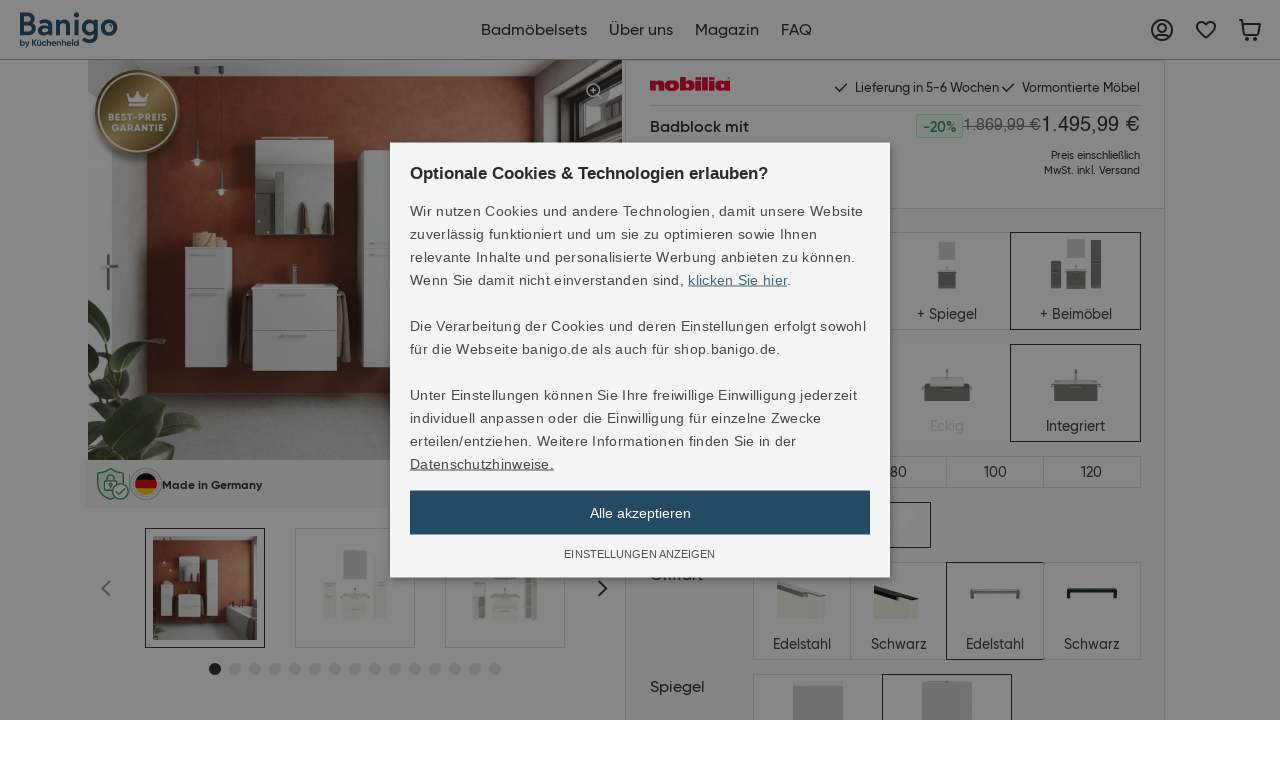

--- FILE ---
content_type: text/html;charset=UTF-8
request_url: https://shop.banigo.de/katalog-%C3%B6ffnen/bad-sets/badblock-mit-spiegelschrank-und-beim%C3%B6beln/p/4004539026254
body_size: 32606
content:
<!DOCTYPE html>
<html lang="de">
<head>
	<title>Badblock mit Spiegelschrank und Beim&ouml;beln | bad-sets | Banigo</title>

	<meta http-equiv="Content-Type" content="text/html; charset=utf-8"/>
	<meta http-equiv="X-UA-Compatible" content="IE=edge">
	<meta charset="utf-8">
	<meta name="viewport" content="width=device-width, initial-scale=1, shrink-to-fit=no, maximum-scale=5.0">
	<meta name="format-detection" content="telephone=no">

	<meta name="description" content="Badezimmerset bestehend aus Waschtischschrank inkl. Griffleiste, Einbauwaschtisch, Siphon-Aussparung, Spiegelschrank, Aufsatzleuchte, LED-Starterset, Doppelsteckdose, Sideboard (Anschlag L), Midischrank (Anschlag R)">
<meta name="robots" content="index,follow">
<meta property="og:type" content="product">
<meta property="og:site_name" content="Banigo">
<meta property="og:title" content="Badblock mit Spiegelschrank und Beim&ouml;beln">
<meta property="og:description" content="Badblock mit Spiegelschrank und Beim&ouml;beln G&ouml;nnen Sie sich den ultimativen Luxus in Ihrem Badezimmer mit unserem umfangreichsten Badm&ouml;bel-Set, welches einen Waschtisch, Spiegel und zwei Beim&ouml;bel umfasst. Dieses Set verwandelt Ihr Badezimmer in eine wahre Wohlf&uuml;hloase und l&auml;sst keine W&uuml;nsche offen. Der ger&auml;umige Waschtisch begeistert durch hochwertige Materialien aus MDF und eine zeitlose Farbgestaltung in Alpinwei&szlig; Hochglanz. Der Schlie&szlig;mechanismus mit Selbsteinzug und Soft Close Funktion sorgt f&uuml;r ein sanftes und ger&auml;uschloses Schlie&szlig;en der Schubladen, w&auml;hrend die Griffe in Edelstahl dem Set eine elegante Note verleihen. Das Set enth&auml;lt ein gr&ouml;&szlig;eres Sideboard (Anschlag L) und einen kleineren Midischrank (Anschlag R). Diese Beim&ouml;bel bieten zus&auml;tzlichen Stauraum und erm&ouml;glichen eine optimale Organisation Ihres Badezimmers. Alle M&ouml;belst&uuml;cke sind bis zu 75 kg belastbar und &uuml;berzeugen durch ihre hohe Qualit&auml;t und nachhaltige Produktion. Der gro&szlig;z&uuml;gige Spiegelschrank mit LED-Beleuchtung bietet nicht nur praktischen Stauraum, sondern zaubert auch eine angenehme Atmosph&auml;re in Ihr Badezimmer. Die energiesparenden LED-Leuchtmittel verleihen Ihrem Spiegelbild eine perfekte Ausleuchtung. Wir legen gro&szlig;en Wert auf Nachhaltigkeit und umweltbewusste Produktion, so dass Sie mit unserem Badm&ouml;bel-Set nicht nur Ihr Badezimmer versch&ouml;nern, sondern auch zum Erhalt unserer Natur beitragen. Unsere Badm&ouml;bel werden stets montiert auf einer Palette versendet, dass Sie diese nur noch an der Wand befestigen m&uuml;ssen. Eine Anleitung und das Montagezubeh&ouml;r liegen der Lieferung bei. Wir bieten Ihnen die Best-Preis-Garantie auf dem Markt, dank unser exklusiven Partnerschaft mit Nobilia und dem direkten Bezug unsere Badm&ouml;bel ohne unn&ouml;tige Zwischenh&auml;ndler.">
<meta property="og:image" content="https://shop.banigo.de/medias/3360Wx2100H-4004539026254-90404-21-Flash-503-M-01.webp?context=[base64]">
<meta property="og:url" content="https://shop.banigo.de/katalog-%c3%b6ffnen/bad-sets/badblock-mit-spiegelschrank-und-beim%c3%b6beln/p/4004539026254">
<meta name="twitter:card" content="summary">
<meta name="twitter:site" content="Banigo">
<meta name="twitter:title" content="Badblock mit Spiegelschrank und Beim&ouml;beln">
<meta name="twitter:description" content="Badblock mit Spiegelschrank und Beim&ouml;beln G&ouml;nnen Sie sich den ultimativen Luxus in Ihrem Badezimmer mit unserem umfangreichsten Badm&ouml;bel-Set, welches einen Waschtisch, Spiegel und zwei Beim&ouml;bel umfasst. Dieses Set verwandelt Ihr Badezimmer in eine wahre Wohlf&uuml;hloase und l&auml;sst keine W&uuml;nsche offen. Der ger&auml;umige Waschtisch begeistert durch hochwertige Materialien aus MDF und eine zeitlose Farbgestaltung in Alpinwei&szlig; Hochglanz. Der Schlie&szlig;mechanismus mit Selbsteinzug und Soft Close Funktion sorgt f&uuml;r ein sanftes und ger&auml;uschloses Schlie&szlig;en der Schubladen, w&auml;hrend die Griffe in Edelstahl dem Set eine elegante Note verleihen. Das Set enth&auml;lt ein gr&ouml;&szlig;eres Sideboard (Anschlag L) und einen kleineren Midischrank (Anschlag R). Diese Beim&ouml;bel bieten zus&auml;tzlichen Stauraum und erm&ouml;glichen eine optimale Organisation Ihres Badezimmers. Alle M&ouml;belst&uuml;cke sind bis zu 75 kg belastbar und &uuml;berzeugen durch ihre hohe Qualit&auml;t und nachhaltige Produktion. Der gro&szlig;z&uuml;gige Spiegelschrank mit LED-Beleuchtung bietet nicht nur praktischen Stauraum, sondern zaubert auch eine angenehme Atmosph&auml;re in Ihr Badezimmer. Die energiesparenden LED-Leuchtmittel verleihen Ihrem Spiegelbild eine perfekte Ausleuchtung. Wir legen gro&szlig;en Wert auf Nachhaltigkeit und umweltbewusste Produktion, so dass Sie mit unserem Badm&ouml;bel-Set nicht nur Ihr Badezimmer versch&ouml;nern, sondern auch zum Erhalt unserer Natur beitragen. Unsere Badm&ouml;bel werden stets montiert auf einer Palette versendet, dass Sie diese nur noch an der Wand befestigen m&uuml;ssen. Eine Anleitung und das Montagezubeh&ouml;r liegen der Lieferung bei. Wir bieten Ihnen die Best-Preis-Garantie auf dem Markt, dank unser exklusiven Partnerschaft mit Nobilia und dem direkten Bezug unsere Badm&ouml;bel ohne unn&ouml;tige Zwischenh&auml;ndler.">
<meta name="twitter:image" content="https://shop.banigo.de/medias/3360Wx2100H-4004539026254-90404-21-Flash-503-M-01.webp?context=[base64]">
<link rel="canonical" href="https://shop.banigo.de/katalog-%c3%b6ffnen/bad-sets/badblock-mit-spiegelschrank-und-beim%c3%b6beln/p/4004539026254" />
	<link rel="shortcut icon" type="image/x-icon" media="all" href="/_ui/responsive/theme-kld/images/favicon.ico" />
		<link rel="preconnect" href="//www.googletagmanager.com">
<link rel="preconnect" href="//assets.sitescdn.net">

<link rel="stylesheet" type="text/css" media="all" href="/_ui/responsive/theme-kld/css/main.css"/>

        <link rel="preload" href="/_ui/responsive/concatenatedAddons.css" as="style" onload="this.onload=null;this.rel='stylesheet'">
                <noscript><link rel="stylesheet" href="/_ui/responsive/concatenatedAddons.css"></noscript>

            <script>
              window.dataLayer = window.dataLayer || [];
              function gtag(){dataLayer.push(arguments);}
            </script>

        <!-- Google Tag Manager -->
    <script>
        (function (w, d, s, l, i) {
            
                    window['ga-disable-G-G1PWFBKW2X'] = true;
                
            w[l] = w[l] || [];
            w[l].push({
                'gtm.start':
                    new Date().getTime(), event: 'gtm.js'
            });
            var f = d.getElementsByTagName(s)[0],
                j = d.createElement(s), dl = l != 'dataLayer' ? '&l=' + l : '';
            j.async = true;
            j.src =
                'https://www.googletagmanager.com/gtm.js?id=' + i + dl;
            f.parentNode.insertBefore(j, f);
        })(window, document, 'script', 'dataLayer', 'GTM-PWR4995');
    </script>
    <!-- End Google Tag Manager -->





















<script defer data-cookieconsent="ignore" nomodule src="/_ui/responsive/theme-kld/js/vendor.bundle.js"></script>
    <script defer data-cookieconsent="ignore" type="module" src="/_ui/responsive/theme-kld/js/vendor.module.bundle.js"></script>
    <script>
        const loadScriptsTimer = setTimeout(loadScripts, 5000);
        const userInteractionEvents = ["mouseover","keydown","touchmove","touchstart", "DOMContentLoaded"];

        window.addEventListener("load", triggerScriptLoader, {
            passive: true
        });

        userInteractionEvents.forEach(function (event) {
            window.addEventListener(event, triggerScriptLoader, {
                passive: true
            });
        });

        function triggerScriptLoader() {
            loadScripts();
            clearTimeout(loadScriptsTimer);
            userInteractionEvents.forEach(function (event) {
                window.removeEventListener(event, triggerScriptLoader, {
                    passive: true
                });
            });
        }
        function loadScripts() {
            document.querySelectorAll("script[data-type='lazy']").forEach(function (elem) {
                elem.setAttribute("src", elem.getAttribute("data-src"));
            });
            document.querySelectorAll("iframe[data-type='lazy']").forEach(function (elem) {
                elem.setAttribute("src", elem.getAttribute("data-src"));
            });
        }
    </script>

	</head>

<body class="page-productDetails pageType-ProductPage template-pages-product-kld-productLayout2Page  smartedit-page-uid-productDetails smartedit-page-uuid-eyJpdGVtSWQiOiJwcm9kdWN0RGV0YWlscyIsImNhdGFsb2dJZCI6ImJhbmlnby1Db250ZW50Q2F0YWxvZyIsImNhdGFsb2dWZXJzaW9uIjoiT25saW5lIn0= smartedit-catalog-version-uuid-banigo-ContentCatalog/Online  language-de">

	<!-- Google Tag Manager (noscript) -->
    <noscript>
        <iframe src="https://www.googletagmanager.com/ns.html?id=GTM-PWR4995" height="0"
                width="0" style="display:none;visibility:hidden"></iframe>
    </noscript>
    <!-- End Google Tag Manager (noscript) -->

<main data-currency-iso-code="EUR">
            <div class="megamenu-dropdown--wrapper"></div>
<header class="">
    <div class="header-wrapper">
    <div class="header-splitted-line">
            <div class="splitted-header-position">
                        <div class="yCmsContentSlot">
<section>
	<div class="banner-wrapper">
		<a class="banner-container" href="https://banigo.de/" aria-label="Banigo" target="_self">
					<img loading="lazy" alt="Banigo"
					    src="/medias/logo-header.svg?context=[base64]" >
				</a>
			</div>
</section>
</div></div>
                <div class="splitted-header-position">
                        <div class="yCmsContentSlot">
<div class="megamenu-wrapper megamenu-border">
        <div class="container">
            <div class="nav nav-pills nav-desktop megamenu-nav">
                <div class="megamenu-mob-close megamenu-mob-close--js">
                    </div>
                <ul class="megamenu-mob-top-links" data-length="4">
                    </ul>
                <ul class="megamenu-nav-items">
                    <li class="megamenu-nav-item " item-number="0">
                                <div class="single_nav_node">
                                            








    
    <a href="https://www.banigo.de/produkt-kategorien/produkt-ubersicht" class="visible-desktop">Badmöbelsets</a>



</div>
                                    </li>
                        <li class="megamenu-nav-item " item-number="1">
                                <div class="single_nav_node">
                                            








    
    <a href="https://banigo.de/uber-uns">Über uns</a>



</div>
                                    </li>
                        <li class="megamenu-nav-item " item-number="2">
                                <div class="single_nav_node">
                                            








    
    <a href="https://banigo.de/magazin">Magazin</a>



</div>
                                    </li>
                        <li class="megamenu-nav-item " item-number="3">
                                <div class="single_nav_node">
                                            








    
    <a href="https://banigo.de/faq">FAQ</a>



</div>
                                    </li>
                        </ul>
            </div>
            </div>
        </div>
</div></div>
                <div class="splitted-header-position">
                        <div class="yCmsContentSlot">
<a href="/my-account/orders"
                                   aria-label="Mein Account"
                                   class="visible-desktop header-wrap--user-zone--icon  header-wrap--user--desktop
                               ">
                                    <i class="icon-my-account link-icon "></i>
                                    </a>
                            <a href="/wishlist"
                                   aria-label="Merkliste"
                                   class="visible-desktop header-wrap--user-zone--icon  header-wrap--user--desktop
                               ">
                                    <i class="icon-heart link-icon "></i>
                                    </a>
                            <a href="https://www.banigo.de/produkt-kategorien/produkt-ubersicht"
                                   aria-label="Badmöbelsets"
                                   class="visible-mobile header-wrap--user-zone--icon  header-wrap--user--desktop
                               ">
                                    <i class="icon-store link-icon "></i>
                                    </a>
                            <a href="/cart" class="header-wrap--user-zone--icon js-mini-cart-link-nobilia"
        data-mini-cart-url="/cart/rollover/MiniCart"
	data-mini-cart-refresh-url="/cart/miniCart/SUBTOTAL"
	data-mini-cart-name="Warenkorb"
	data-mini-cart-empty-name="Leerer warenkorb"
	data-mini-cart-items-text="Elemente"
   	data-tooltip="Warenkorb"
    aria-label="Warenkorb"
	>

	<i class="icon-shopping-cart-light"></i>
	<span class="shopping-cart--title"></span>
</a>






<div class="header-wrap--logo-hamburger nav-hamburger--none">
    <div class="js-open-mobmenu  header-img--hamburger menu-icon">
        <i class="menu-icon_line-top"></i>
        <i class="menu-icon_line-bottom"></i>
    </div>
</div>
</div></div>
                </div>
    </div>
</header>

<a id="skip-to-content"></a>

            <section class="main-content">
                <div class="notify-container js-global-messages" style="display: none;">
    </div>
<section>
        <div>
            <div class="yCmsContentSlot">
</div><div class="yCmsContentSlot catalog-update-component">
<div class="yCmsComponent">
</div></div><section id="kdp-configurator-content" class="kdp-configurator-content kdp-configurator-content-js">
            <div class="kdp-container js-kdp-container" data-product-url="/katalog-%c3%b6ffnen/bad-sets/badblock-mit-spiegelschrank-und-beim%c3%b6beln/p/4004539026254" data-eCommerce-product-configurator='{"value":1495.99,"currency":"EUR","items":[{"item_id":"4004539026254","item_name":"Badblock mit Spiegelschrank und Beimoebeln","item_brand":"Nobilia","item_category":"bad-sets","item_variant":"bad-sets","currency":"EUR","price":1495.99}]}'>
                <div class="container kdp-info">
                    <div class="kdp-info--wrapper">
                        <div class="kdp-info--left">
                            <div class="kdp-info--name-mobile">
                                <div>
                                    <h1 class="kdp-info--name" itemprop="name">
                                            Badblock mit Spiegelschrank und Beimöbeln</h1>
                                    <img class="" loading="lazy" src="/_ui/responsive/theme-kld/images/nobilia_brand_logo.svg" alt="Nobilia Markenlogo" title=""/>
</div>
                                <div class="pdp-price">
        <div class="pdp-price--value">
                        <div class="element-price-strikethrough-percent">
                    -20%</div>
            <div class="element-price-strikethrough">
                <span class="element-price-strikethrough--price">
                    1.869,99 €</span>
                </div>
    <h2 id="productPrice" class="price">
                                1.495,99 €</h2>
                        












    <div class="kdp-info--vat-and-delivery">
        
            
            
            
                Preis einschließlich<br>MwSt. inkl. Versand
                
            
        
    </div>

</div>
                </div>


</div>
                            <div class="kdp-info--rating-mobile">
                                <a class="js-rating-anchor" href="#ratingScrollId" />
<div class="customer-review__rating">
            <div class="customer-review__rating-stars customer-review__rating-stars_empty">
                <div
                    class="customer-review__rating-stars customer-review__rating-stars_colored
                    "
                    style="width: 90.0px;"
                ></div>
            </div>
            <div class="customer-review__rating-text">
                    4.7</div>
        </div>
    </a>
</div>
                            <div class="swiper-product-carousel ">
    <div class="pdp-swiper">
                <div class="pdp-swiper--top">
                    <!-- Swiper -->
<div class="swiper-container gallery-top" data-length="15">

    <div class="swiper-wrapper" data-length="15" >
        <div class="swiper-slide ">
                <div data-code="4004539026254" data-image-code="4004539026254_4004539026254 90404_21_Flash_503_M_01_3360Wx2100H" class="zoom-image js-zoom-image-gallery js-img-zoom-in"></div>
                                <img class="js-swiper-img-zoom"  title="Badblock mit Spiegelschrank und Beimöbeln" alt="Banigo Badblock mit Spiegelschrank und Beimöbeln 0" src="/medias/1680Wx1050H-4004539026254-90404-21-Flash-503-M-01.webp?context=[base64]"  >
                    </div>
        <div class="swiper-slide ">
                <div data-code="4004539026254" data-image-code="4004539026254_4004539026254 90404_21_Flash_503_FFG_01_3360Wx2100H" class="zoom-image js-zoom-image-gallery js-img-zoom-in"></div>
                                <img class="js-swiper-img-zoom" loading="lazy" title="Badblock mit Spiegelschrank und Beimöbeln" alt="Banigo Badblock mit Spiegelschrank und Beimöbeln 1" src="/medias/1680Wx1050H-4004539026254-90404-21-Flash-503-FFG-01.webp?context=[base64]"  >
                    </div>
        <div class="swiper-slide ">
                <div data-code="4004539026254" data-image-code="4004539026254_4004539026254 90404_21_Flash_503_FFO_01_3360Wx2100H" class="zoom-image js-zoom-image-gallery js-img-zoom-in"></div>
                                <img class="js-swiper-img-zoom" loading="lazy" title="Badblock mit Spiegelschrank und Beimöbeln" alt="Banigo Badblock mit Spiegelschrank und Beimöbeln 2" src="/medias/1680Wx1050H-4004539026254-90404-21-Flash-503-FFO-01.webp?context=[base64]"  >
                    </div>
        <div class="swiper-slide ">
                <div data-code="4004539026254" data-image-code="4004539026254_4004539026254 90404_21_Flash_503_FL_01_3360Wx2100H" class="zoom-image js-zoom-image-gallery js-img-zoom-in"></div>
                                <img class="js-swiper-img-zoom" loading="lazy" title="Badblock mit Spiegelschrank und Beimöbeln" alt="Banigo Badblock mit Spiegelschrank und Beimöbeln 3" src="/medias/1680Wx1050H-4004539026254-90404-21-Flash-503-FL-01.webp?context=[base64]"  >
                    </div>
        <div class="swiper-slide ">
                <div data-code="4004539026254" data-image-code="4004539026254_4004539026254 90404_21_Flash_503_FL_01_mit_Bema�ung_3360Wx2100H" class="zoom-image js-zoom-image-gallery js-img-zoom-in"></div>
                                <img class="js-swiper-img-zoom" loading="lazy" title="Badblock mit Spiegelschrank und Beimöbeln" alt="Banigo Badblock mit Spiegelschrank und Beimöbeln 4" src="/medias/1680Wx1050H-4004539026254-90404-21-Flash-503-FL-01-mit-Bema-ung.webp?context=[base64]"  >
                    </div>
        <div class="swiper-slide ">
                <div data-code="4004539026254" data-image-code="4004539026254_4004539026254 90404_21_Flash_503_FR_01_3360Wx2100H" class="zoom-image js-zoom-image-gallery js-img-zoom-in"></div>
                                <img class="js-swiper-img-zoom" loading="lazy" title="Badblock mit Spiegelschrank und Beimöbeln" alt="Banigo Badblock mit Spiegelschrank und Beimöbeln 5" src="/medias/1680Wx1050H-4004539026254-90404-21-Flash-503-FR-01.webp?context=[base64]"  >
                    </div>
        <div class="swiper-slide ">
                <div data-code="4004539026254" data-image-code="4004539026254_4004539026254 9_3360Wx2100H" class="zoom-image js-zoom-image-gallery js-img-zoom-in"></div>
                                <img class="js-swiper-img-zoom" loading="lazy" title="Badblock mit Spiegelschrank und Beimöbeln" alt="Banigo Badblock mit Spiegelschrank und Beimöbeln 6" src="/medias/1680Wx1050H-4004539026254-9.webp?context=[base64]"  >
                    </div>
        <div class="swiper-slide ">
                <div data-code="4004539026254" data-image-code="4004539026254_4004539026254 3_3360Wx2100H" class="zoom-image js-zoom-image-gallery js-img-zoom-in"></div>
                                <img class="js-swiper-img-zoom" loading="lazy" title="Badblock mit Spiegelschrank und Beimöbeln" alt="Banigo Badblock mit Spiegelschrank und Beimöbeln 7" src="/medias/1680Wx1050H-4004539026254-3.webp?context=[base64]"  >
                    </div>
        <div class="swiper-slide ">
                <div data-code="4004539026254" data-image-code="4004539026254_4004539026254 4_3360Wx2100H" class="zoom-image js-zoom-image-gallery js-img-zoom-in"></div>
                                <img class="js-swiper-img-zoom" loading="lazy" title="Badblock mit Spiegelschrank und Beimöbeln" alt="Banigo Badblock mit Spiegelschrank und Beimöbeln 8" src="/medias/1680Wx1050H-4004539026254-4.webp?context=[base64]"  >
                    </div>
        <div class="swiper-slide ">
                <div data-code="4004539026254" data-image-code="4004539026254_4004539026254 1_3360Wx2100H" class="zoom-image js-zoom-image-gallery js-img-zoom-in"></div>
                                <img class="js-swiper-img-zoom" loading="lazy" title="Badblock mit Spiegelschrank und Beimöbeln" alt="Banigo Badblock mit Spiegelschrank und Beimöbeln 9" src="/medias/1680Wx1050H-4004539026254-1.webp?context=[base64]"  >
                    </div>
        <div class="swiper-slide ">
                <div data-code="4004539026254" data-image-code="4004539026254_4004539026254 6_3360Wx2100H" class="zoom-image js-zoom-image-gallery js-img-zoom-in"></div>
                                <img class="js-swiper-img-zoom" loading="lazy" title="Badblock mit Spiegelschrank und Beimöbeln" alt="Banigo Badblock mit Spiegelschrank und Beimöbeln 10" src="/medias/1680Wx1050H-4004539026254-6.webp?context=[base64]"  >
                    </div>
        <div class="swiper-slide ">
                <div data-code="4004539026254" data-image-code="4004539026254_4004539026254 2_3360Wx2100H" class="zoom-image js-zoom-image-gallery js-img-zoom-in"></div>
                                <img class="js-swiper-img-zoom" loading="lazy" title="Badblock mit Spiegelschrank und Beimöbeln" alt="Banigo Badblock mit Spiegelschrank und Beimöbeln 11" src="/medias/1680Wx1050H-4004539026254-2.webp?context=[base64]"  >
                    </div>
        <div class="swiper-slide ">
                <div data-code="4004539026254" data-image-code="4004539026254_4004539026254 7_3360Wx2100H" class="zoom-image js-zoom-image-gallery js-img-zoom-in"></div>
                                <img class="js-swiper-img-zoom" loading="lazy" title="Badblock mit Spiegelschrank und Beimöbeln" alt="Banigo Badblock mit Spiegelschrank und Beimöbeln 12" src="/medias/1680Wx1050H-4004539026254-7.webp?context=[base64]"  >
                    </div>
        <div class="swiper-slide ">
                <div data-code="4004539026254" data-image-code="4004539026254_4004539026254 16_3360Wx2100H" class="zoom-image js-zoom-image-gallery js-img-zoom-in"></div>
                                <img class="js-swiper-img-zoom" loading="lazy" title="Badblock mit Spiegelschrank und Beimöbeln" alt="Banigo Badblock mit Spiegelschrank und Beimöbeln 13" src="/medias/1680Wx1050H-4004539026254-16.webp?context=[base64]"  >
                    </div>
        <div class="swiper-slide ">
                <div data-code="4004539026254" data-image-code="4004539026254_4004539026254 DIM_3360Wx2100H" class="zoom-image js-zoom-image-gallery js-img-zoom-in"></div>
                                <img class="js-swiper-img-zoom" loading="lazy" title="Badblock mit Spiegelschrank und Beimöbeln" alt="Banigo Badblock mit Spiegelschrank und Beimöbeln 14" src="/medias/1680Wx1050H-4004539026254-DIM.webp?context=[base64]"  >
                    </div>
        </div>
    </div>


<div class="pdp-swiper-trust-icons">
                             <div class="yCmsComponent trust-icons-slot">
<div class="trust-icons">
    <div>
        </div>
    <div>
    <div class="pdf-row products--row products--row-count-2 align-start trust-icons-inner">
                <div class="quality-info">
    <img class="quality-info-pic quality-info-tooltip js-tooltip-quality-info" src="/medias/ssl-trust-icon.svg?context=[base64]" data-tooltip="Während des Checkout Prozesses werden sämtliche Ihrer Daten verschlüsselt übertragen. Ihre Daten sind geschützt und können von fremden Außenstehenden nicht eingesehen werden. Banigo bietet höchste Sicherheitsanforderungen beim Einkaufen im Internet." alt="SSL - Verschlüsselt"/>
    </div>
<div class="quality-info">
    <img class="quality-info-pic" src="/medias/made-in-germany-trust-icon.svg?context=[base64]" data-tooltip="" alt="Made in Germany"/>
    <div class="quality-info-title">
                Made in Germany</div>
        </div>
</div>
                </div>
</div>
</div></div>
                    </div>

                <div class="pdp-swiper--bottom">
                    <div class="swiper-container gallery-thumbs js-gallery-thumbs">
                        <div class="swiper-wrapper">
                                <div class="swiper-slide swiper-thumbnail-slide">
                                        <img alt="Banigo Badblock mit Spiegelschrank und Beimöbeln 0"
                                                     src="/medias/72Wx72H-4004539026254-90404-21-Flash-503-M-01.webp?context=[base64]">
                                            </div>
                                <div class="swiper-slide swiper-thumbnail-slide">
                                        <img alt="Banigo Badblock mit Spiegelschrank und Beimöbeln 1"
                                                     src="/medias/72Wx72H-4004539026254-90404-21-Flash-503-FFG-01.webp?context=[base64]">
                                            </div>
                                <div class="swiper-slide swiper-thumbnail-slide">
                                        <img alt="Banigo Badblock mit Spiegelschrank und Beimöbeln 2"
                                                     src="/medias/72Wx72H-4004539026254-90404-21-Flash-503-FFO-01.webp?context=[base64]">
                                            </div>
                                <div class="swiper-slide swiper-thumbnail-slide">
                                        <img alt="Banigo Badblock mit Spiegelschrank und Beimöbeln 3"
                                                     src="/medias/72Wx72H-4004539026254-90404-21-Flash-503-FL-01.webp?context=[base64]">
                                            </div>
                                <div class="swiper-slide swiper-thumbnail-slide">
                                        <img alt="Banigo Badblock mit Spiegelschrank und Beimöbeln 4"
                                                     src="/medias/72Wx72H-4004539026254-90404-21-Flash-503-FL-01-mit-Bema-ung.webp?context=[base64]">
                                            </div>
                                <div class="swiper-slide swiper-thumbnail-slide">
                                        <img alt="Banigo Badblock mit Spiegelschrank und Beimöbeln 5"
                                                     src="/medias/72Wx72H-4004539026254-90404-21-Flash-503-FR-01.webp?context=[base64]">
                                            </div>
                                <div class="swiper-slide swiper-thumbnail-slide">
                                        <img alt="Banigo Badblock mit Spiegelschrank und Beimöbeln 6"
                                                     src="/medias/72Wx72H-4004539026254-9.webp?context=[base64]">
                                            </div>
                                <div class="swiper-slide swiper-thumbnail-slide">
                                        <img alt="Banigo Badblock mit Spiegelschrank und Beimöbeln 7"
                                                     src="/medias/72Wx72H-4004539026254-3.webp?context=[base64]">
                                            </div>
                                <div class="swiper-slide swiper-thumbnail-slide">
                                        <img alt="Banigo Badblock mit Spiegelschrank und Beimöbeln 8"
                                                     src="/medias/72Wx72H-4004539026254-4.webp?context=[base64]">
                                            </div>
                                <div class="swiper-slide swiper-thumbnail-slide">
                                        <img alt="Banigo Badblock mit Spiegelschrank und Beimöbeln 9"
                                                     src="/medias/72Wx72H-4004539026254-1.webp?context=[base64]">
                                            </div>
                                <div class="swiper-slide swiper-thumbnail-slide">
                                        <img alt="Banigo Badblock mit Spiegelschrank und Beimöbeln 10"
                                                     src="/medias/72Wx72H-4004539026254-6.webp?context=[base64]">
                                            </div>
                                <div class="swiper-slide swiper-thumbnail-slide">
                                        <img alt="Banigo Badblock mit Spiegelschrank und Beimöbeln 11"
                                                     src="/medias/72Wx72H-4004539026254-2.webp?context=[base64]">
                                            </div>
                                <div class="swiper-slide swiper-thumbnail-slide">
                                        <img alt="Banigo Badblock mit Spiegelschrank und Beimöbeln 12"
                                                     src="/medias/72Wx72H-4004539026254-7.webp?context=[base64]">
                                            </div>
                                <div class="swiper-slide swiper-thumbnail-slide">
                                        <img alt="Banigo Badblock mit Spiegelschrank und Beimöbeln 13"
                                                     src="/medias/72Wx72H-4004539026254-16.webp?context=[base64]">
                                            </div>
                                <div class="swiper-slide swiper-thumbnail-slide">
                                        <img alt="Banigo Badblock mit Spiegelschrank und Beimöbeln 14"
                                                     src="/medias/72Wx72H-4004539026254-DIM.webp?context=[base64]">
                                            </div>
                                </div>
                        </div>

                    <!-- Add Pagination -->
                    <div class="swiper-pagination js-swiper-pagination"></div>
                    <!-- Add Arrows -->
                    <div class="d-none d-lg-block">
                            <div class="swiper-next-slide justify-content-start">
                                <i class="icon-chevron-right-solid"></i>
                            </div>
                            <div class="swiper-prev-slide justify-content-end">
                                <i class="icon-chevron-left-solid"></i>
                            </div>
                        </div>
                    </div>
            </div>
        <div class="yCmsContentSlot">
<div class="best-price-badge">
                <div class="yCmsComponent">
<div class="nobilia-cms-image-component ">
        <img loading="lazy" src="/medias/Badge-Best-price.png?context=[base64]" alt=""/>
        </div>
</div></div>
        </div></div>
</div>
                        <div class="kdp-info--right">
                            <div class="kdp-info--right-top">

                                <img class="" loading="lazy" src="/_ui/responsive/theme-kld/images/nobilia_brand_logo.svg" alt="Nobilia Markenlogo" title=""/>
<div class="yCmsComponent">
<div class="pdp-delivery-wrapper">
    <div class="pdp-delivery-img"></div>

    <div class="pdp-delivery">
    <span class="pdp-delivery--details">
       </span>
        <ul><li>Lieferung in 5-6 Wochen</li><li>Vormontierte Möbel</li></ul></div>

    </div>

</div></div>
                            <div class="d-flex justify-content-between kdp-info--name-desktop">
                                <div class="kdp-info--content">
                                    <h1 class="kdp-info--name" itemprop="name">
                                            Badblock mit Spiegelschrank und Beimöbeln</h1>
                                    <a class="js-rating-anchor" href="#ratingScrollId" />
<div class="customer-review__rating">
            <div class="customer-review__rating-stars customer-review__rating-stars_empty">
                <div
                    class="customer-review__rating-stars customer-review__rating-stars_colored
                    "
                    style="width: 90.0px;"
                ></div>
            </div>
            <div class="customer-review__rating-text">
                    4.7</div>
        </div>
    </a>
</div>
                                <div class="kdp-info--price-content">
                                    <div class="pdp-price">
        <div class="pdp-price--value">
                        <div class="element-price-strikethrough-percent">
                    -20%</div>
            <div class="element-price-strikethrough">
                <span class="element-price-strikethrough--price">
                    1.869,99 €</span>
                </div>
    <h2 id="productPrice" class="price">
                                1.495,99 €</h2>
                        












    <div class="kdp-info--vat-and-delivery">
        
            
            
            
                Preis einschließlich<br>MwSt. inkl. Versand
                
            
        
    </div>

</div>
                </div>


</div>
                            </div>

                            <div class="yCmsContentSlot productDetailsPageSection2">
<div class="yCmsComponent productDetailsPageSection2-component">
<div class="variant-selector ">
    <div class="selector-type pdp-variant-slider ">
                <div class="pdp-variant-title-wrapper">Set</div>
                <div class="pdp-variant-content-wrapper ">
                    <div class="js-variant-item variant-detail__item "
                                        data-url=/search/product?productCode=4004539026254&productType=BATH_SET&q=%3A%3Asink%3Asink-integrated%2540%2540banigo_sink-integrated-img%3Awidth%3Awidth-60%3Acolor%3Aflash-503%2540%2540banigo_flash-503-img%3Ahandle%3Ahandle-metal-stainless-steel%2540%2540banigo_handle-metal-stainless-steel-img%3Amirror%3Ano-mirror%3Amirror%3Amirror-cabinet%2540%2540banigo_mirror-cabinet-img%3Aprogram%3Avanity-only%2540%2540banigo_vanity-only-img>
                                        <img src="/medias/vanity-only.png?context=[base64]" alt="Waschtisch"/>
                                        <div class="variant-detail__item-text">
                                                Waschtisch</div>
                                    </div>
                                <div class="js-variant-item variant-detail__item "
                                        data-url=/search/product?productCode=4004539026254&productType=BATH_SET&q=%3A%3Asink%3Asink-integrated%2540%2540banigo_sink-integrated-img%3Awidth%3Awidth-60%3Acolor%3Aflash-503%2540%2540banigo_flash-503-img%3Ahandle%3Ahandle-metal-stainless-steel%2540%2540banigo_handle-metal-stainless-steel-img%3Amirror%3Ano-mirror%3Amirror%3Amirror-cabinet%2540%2540banigo_mirror-cabinet-img%3Aprogram%3Avanity-mirror%2540%2540banigo_vanity-mirror-img>
                                        <img src="/medias/vanity-mirror.png?context=[base64]" alt="+ Spiegel"/>
                                        <div class="variant-detail__item-text">
                                                + Spiegel</div>
                                    </div>
                                <div class="js-variant-item variant-detail__item selected"
                                        data-url=/search/product?productCode=4004539026254&productType=BATH_SET&q=%3A%3Asink%3Asink-integrated%2540%2540banigo_sink-integrated-img%3Awidth%3Awidth-60%3Acolor%3Aflash-503%2540%2540banigo_flash-503-img%3Ahandle%3Ahandle-metal-stainless-steel%2540%2540banigo_handle-metal-stainless-steel-img%3Amirror%3Ano-mirror%3Amirror%3Amirror-cabinet%2540%2540banigo_mirror-cabinet-img%3Aprogram%3Avanity-mirror-side%2540%2540banigo_vanity-mirror-side-img>
                                        <img src="/medias/vanity-mirror-side.png?context=[base64]" alt="+ Beimöbel"/>
                                        <div class="variant-detail__item-text">
                                                + Beimöbel</div>
                                    </div>
                                </div>
            </div>
        <div class="selector-type pdp-variant-slider ">
                <div class="pdp-variant-title-wrapper">Waschtisch</div>
                <div class="pdp-variant-content-wrapper ">
                    <div class="js-variant-item variant-detail__item "
                                        data-url=/search/product?productCode=4004539026254&productType=BATH_SET&q=%3A%3Aprogram%3Avanity-mirror-side%2540%2540banigo_vanity-mirror-side-img%3Awidth%3Awidth-60%3Acolor%3Aflash-503%2540%2540banigo_flash-503-img%3Ahandle%3Ahandle-metal-stainless-steel%2540%2540banigo_handle-metal-stainless-steel-img%3Amirror%3Ano-mirror%3Amirror%3Amirror-cabinet%2540%2540banigo_mirror-cabinet-img%3Asink%3Asink-round%2540%2540banigo_sink-round-img>
                                        <img src="/medias/banigo-sink-round-img.png?context=[base64]" alt="Rund"/>
                                        <div class="variant-detail__item-text">
                                                Rund</div>
                                    </div>
                                <div class="js-variant-item variant-detail__item  disabled"
                                        >
                                        <img src="/medias/sink-square-img.png?context=[base64]" alt="Eckig"/>
                                        <div class="variant-detail__item-text">
                                                Eckig</div>
                                    </div>
                                <div class="js-variant-item variant-detail__item selected"
                                        data-url=/search/product?productCode=4004539026254&productType=BATH_SET&q=%3A%3Aprogram%3Avanity-mirror-side%2540%2540banigo_vanity-mirror-side-img%3Awidth%3Awidth-60%3Acolor%3Aflash-503%2540%2540banigo_flash-503-img%3Ahandle%3Ahandle-metal-stainless-steel%2540%2540banigo_handle-metal-stainless-steel-img%3Amirror%3Ano-mirror%3Amirror%3Amirror-cabinet%2540%2540banigo_mirror-cabinet-img%3Asink%3Asink-integrated%2540%2540banigo_sink-integrated-img>
                                        <img src="/medias/sink-integrated-img.png?context=[base64]" alt="Integriert"/>
                                        <div class="variant-detail__item-text">
                                                Integriert</div>
                                    </div>
                                </div>
            </div>
        <div class="selector-type pdp-variant-slider ">
                <div class="pdp-variant-title-wrapper">Breite in cm</div>
                <div class="pdp-variant-content-wrapper ">
                    <div class="js-variant-item variant-detail__item selected"
                                        data-url=/search/product?productCode=4004539026254&productType=BATH_SET&q=%3A%3Aprogram%3Avanity-mirror-side%2540%2540banigo_vanity-mirror-side-img%3Asink%3Asink-integrated%2540%2540banigo_sink-integrated-img%3Acolor%3Aflash-503%2540%2540banigo_flash-503-img%3Ahandle%3Ahandle-metal-stainless-steel%2540%2540banigo_handle-metal-stainless-steel-img%3Amirror%3Ano-mirror%3Amirror%3Amirror-cabinet%2540%2540banigo_mirror-cabinet-img%3Awidth%3Awidth-60>
                                        <div class="variant-detail__item-text">
                                                60</div>
                                    </div>
                                <div class="js-variant-item variant-detail__item "
                                        data-url=/search/product?productCode=4004539026254&productType=BATH_SET&q=%3A%3Aprogram%3Avanity-mirror-side%2540%2540banigo_vanity-mirror-side-img%3Asink%3Asink-integrated%2540%2540banigo_sink-integrated-img%3Acolor%3Aflash-503%2540%2540banigo_flash-503-img%3Ahandle%3Ahandle-metal-stainless-steel%2540%2540banigo_handle-metal-stainless-steel-img%3Amirror%3Ano-mirror%3Amirror%3Amirror-cabinet%2540%2540banigo_mirror-cabinet-img%3Awidth%3Awidth-80>
                                        <div class="variant-detail__item-text">
                                                80</div>
                                    </div>
                                <div class="js-variant-item variant-detail__item "
                                        data-url=/search/product?productCode=4004539026254&productType=BATH_SET&q=%3A%3Aprogram%3Avanity-mirror-side%2540%2540banigo_vanity-mirror-side-img%3Asink%3Asink-integrated%2540%2540banigo_sink-integrated-img%3Acolor%3Aflash-503%2540%2540banigo_flash-503-img%3Ahandle%3Ahandle-metal-stainless-steel%2540%2540banigo_handle-metal-stainless-steel-img%3Amirror%3Ano-mirror%3Amirror%3Amirror-cabinet%2540%2540banigo_mirror-cabinet-img%3Awidth%3Awidth-100>
                                        <div class="variant-detail__item-text">
                                                100</div>
                                    </div>
                                <div class="js-variant-item variant-detail__item "
                                        data-url=/search/product?productCode=4004539026254&productType=BATH_SET&q=%3A%3Aprogram%3Avanity-mirror-side%2540%2540banigo_vanity-mirror-side-img%3Asink%3Asink-integrated%2540%2540banigo_sink-integrated-img%3Acolor%3Aflash-503%2540%2540banigo_flash-503-img%3Ahandle%3Ahandle-metal-stainless-steel%2540%2540banigo_handle-metal-stainless-steel-img%3Amirror%3Ano-mirror%3Amirror%3Amirror-cabinet%2540%2540banigo_mirror-cabinet-img%3Awidth%3Awidth-120>
                                        <div class="variant-detail__item-text">
                                                120</div>
                                    </div>
                                </div>
            </div>
        <div class="selector-type pdp-variant-slider ">
                <div class="pdp-variant-title-wrapper">Farbe</div>
                <div class="pdp-variant-content-wrapper  pdp-variant-content-multiline">
                    <div class="js-variant-item variant-detail__item-circle "
                                        data-url=/search/product?productCode=4004539026254&productType=BATH_SET&q=%3A%3Aprogram%3Avanity-mirror-side%2540%2540banigo_vanity-mirror-side-img%3Asink%3Asink-integrated%2540%2540banigo_sink-integrated-img%3Awidth%3Awidth-60%3Ahandle%3Ahandle-metal-stainless-steel%2540%2540banigo_handle-metal-stainless-steel-img%3Amirror%3Ano-mirror%3Amirror%3Amirror-cabinet%2540%2540banigo_mirror-cabinet-img%3Acolor%3Aflash-453%2540%2540banigo_flash-453-img>
                                        <img class="js-tooltip-warranty"
                                                 data-tooltip="Schiefergrau Hochglanz"
                                                 src="/medias/flash-453.png?context=bWFzdGVyfGltYWdlc3w5OTJ8aW1hZ2UvcG5nfGFHUmpMMmhqT1M4NU16VTJNRGMxTURBNE1ETXdMMlpzWVhOb0xUUTFNeTV3Ym1jfGY4MGQ0Yzg4YmU2NmZjMWE2NGM5MTk0ZThhZmZkZGUyYTM5NTliZDU2Mjg3ZDhhMWE0OTVmMmQ0YjE3MTAxNTI" alt="Schiefergrau Hochglanz"/>
                                        </div>
                                <div class="js-variant-item variant-detail__item-circle "
                                        data-url=/search/product?productCode=4004539026254&productType=BATH_SET&q=%3A%3Aprogram%3Avanity-mirror-side%2540%2540banigo_vanity-mirror-side-img%3Asink%3Asink-integrated%2540%2540banigo_sink-integrated-img%3Awidth%3Awidth-60%3Ahandle%3Ahandle-metal-stainless-steel%2540%2540banigo_handle-metal-stainless-steel-img%3Amirror%3Ano-mirror%3Amirror%3Amirror-cabinet%2540%2540banigo_mirror-cabinet-img%3Acolor%3Astructura-405%2540%2540banigo_structura-405-img>
                                        <img class="js-tooltip-warranty"
                                                 data-tooltip="Eiche Sierra"
                                                 src="/medias/structura-405.png?context=bWFzdGVyfGltYWdlc3wyNTE5OXxpbWFnZS9wbmd8YURRMkwyaGpZUzg1TXpVMk1EYzFNRFF3TnprNEwzTjBjblZqZEhWeVlTMDBNRFV1Y0c1bnwzNTcxMzBjZjFhYTMzNzgxY2JkYmJjYjBlZTE5MDE2Y2NkZjZjZTQ1NzMyOWIyNjliOTM5MDM2YzYxZTAzODRl" alt="Eiche Sierra"/>
                                        </div>
                                <div class="js-variant-item variant-detail__item-circle "
                                        data-url=/search/product?productCode=4004539026254&productType=BATH_SET&q=%3A%3Aprogram%3Avanity-mirror-side%2540%2540banigo_vanity-mirror-side-img%3Asink%3Asink-integrated%2540%2540banigo_sink-integrated-img%3Awidth%3Awidth-60%3Ahandle%3Ahandle-metal-stainless-steel%2540%2540banigo_handle-metal-stainless-steel-img%3Amirror%3Ano-mirror%3Amirror%3Amirror-cabinet%2540%2540banigo_mirror-cabinet-img%3Acolor%3Atouch-332%2540%2540banigo_touch-332-img>
                                        <img class="js-tooltip-warranty"
                                                 data-tooltip="Alpinweiß supermatt"
                                                 src="/medias/touch-332.png?context=bWFzdGVyfGltYWdlc3w0MjB8aW1hZ2UvcG5nfGFEZzVMMmczWmk4NU16VTJNRGMwT1RjMU1qWXlMM1J2ZFdOb0xUTXpNaTV3Ym1jfDA0MDFiNjczYWI4OWY3OGU0OGM2YzQzOTY3OWQ1MTc2YzNjODNiZWRkMTc4M2Y4NzhmODA2NjFiNDIzZDM4OTE" alt="Alpinweiß supermatt"/>
                                        </div>
                                <div class="js-variant-item variant-detail__item-circle selected"
                                        data-url=/search/product?productCode=4004539026254&productType=BATH_SET&q=%3A%3Aprogram%3Avanity-mirror-side%2540%2540banigo_vanity-mirror-side-img%3Asink%3Asink-integrated%2540%2540banigo_sink-integrated-img%3Awidth%3Awidth-60%3Ahandle%3Ahandle-metal-stainless-steel%2540%2540banigo_handle-metal-stainless-steel-img%3Amirror%3Ano-mirror%3Amirror%3Amirror-cabinet%2540%2540banigo_mirror-cabinet-img%3Acolor%3Aflash-503%2540%2540banigo_flash-503-img>
                                        <img class="js-tooltip-warranty"
                                                 data-tooltip="Alpinweiß Hochglanz"
                                                 src="/medias/flash-503.png?context=bWFzdGVyfGltYWdlc3w4MzR8aW1hZ2UvcG5nfGFETXlMMmczWmk4NU16VTJNRGMwT1RReU5EazBMMlpzWVhOb0xUVXdNeTV3Ym1jfDMwN2ViNDcxZDJkOGRlMDdkYTMyZTc3YWVjMjVlNTQ2YmY5NTY3MWJkZjQyZTc1NDhiN2YyMjUyZjkwMmYzNzA" alt="Alpinweiß Hochglanz"/>
                                        </div>
                                </div>
            </div>
        <div class="selector-type pdp-variant-slider ">
                <div class="pdp-variant-title-wrapper">Griffart</div>
                <div class="pdp-variant-content-wrapper ">
                    <div class="js-variant-item variant-detail__item "
                                        data-url=/search/product?productCode=4004539026254&productType=BATH_SET&q=%3A%3Aprogram%3Avanity-mirror-side%2540%2540banigo_vanity-mirror-side-img%3Asink%3Asink-integrated%2540%2540banigo_sink-integrated-img%3Awidth%3Awidth-60%3Acolor%3Aflash-503%2540%2540banigo_flash-503-img%3Amirror%3Ano-mirror%3Amirror%3Amirror-cabinet%2540%2540banigo_mirror-cabinet-img%3Ahandle%3Ahandle-strip-stainless-steel%2540%2540banigo_handle-strip-stainless-steel-img>
                                        <img src="/medias/handle-strip-stainless-steel.png?context=[base64]" alt="Edelstahl"/>
                                        <div class="variant-detail__item-text">
                                                Edelstahl</div>
                                    </div>
                                <div class="js-variant-item variant-detail__item "
                                        data-url=/search/product?productCode=4004539026254&productType=BATH_SET&q=%3A%3Aprogram%3Avanity-mirror-side%2540%2540banigo_vanity-mirror-side-img%3Asink%3Asink-integrated%2540%2540banigo_sink-integrated-img%3Awidth%3Awidth-60%3Acolor%3Aflash-503%2540%2540banigo_flash-503-img%3Amirror%3Ano-mirror%3Amirror%3Amirror-cabinet%2540%2540banigo_mirror-cabinet-img%3Ahandle%3Ahandle-strip-black%2540%2540banigo_handle-strip-black-img>
                                        <img src="/medias/handle-strip-black.png?context=[base64]" alt="Schwarz"/>
                                        <div class="variant-detail__item-text">
                                                Schwarz</div>
                                    </div>
                                <div class="js-variant-item variant-detail__item selected"
                                        data-url=/search/product?productCode=4004539026254&productType=BATH_SET&q=%3A%3Aprogram%3Avanity-mirror-side%2540%2540banigo_vanity-mirror-side-img%3Asink%3Asink-integrated%2540%2540banigo_sink-integrated-img%3Awidth%3Awidth-60%3Acolor%3Aflash-503%2540%2540banigo_flash-503-img%3Amirror%3Ano-mirror%3Amirror%3Amirror-cabinet%2540%2540banigo_mirror-cabinet-img%3Ahandle%3Ahandle-metal-stainless-steel%2540%2540banigo_handle-metal-stainless-steel-img>
                                        <img src="/medias/handle-metal-stainless-steel.png?context=[base64]" alt="Edelstahl"/>
                                        <div class="variant-detail__item-text">
                                                Edelstahl</div>
                                    </div>
                                <div class="js-variant-item variant-detail__item "
                                        data-url=/search/product?productCode=4004539026254&productType=BATH_SET&q=%3A%3Aprogram%3Avanity-mirror-side%2540%2540banigo_vanity-mirror-side-img%3Asink%3Asink-integrated%2540%2540banigo_sink-integrated-img%3Awidth%3Awidth-60%3Acolor%3Aflash-503%2540%2540banigo_flash-503-img%3Amirror%3Ano-mirror%3Amirror%3Amirror-cabinet%2540%2540banigo_mirror-cabinet-img%3Ahandle%3Ahandle-metal-black%2540%2540banigo_handle-metal-black-img>
                                        <img src="/medias/handle-metal-black.png?context=[base64]" alt="Schwarz"/>
                                        <div class="variant-detail__item-text">
                                                Schwarz</div>
                                    </div>
                                </div>
            </div>
        <div class="selector-type pdp-variant-slider ">
                <div class="pdp-variant-title-wrapper">Spiegel</div>
                <div class="pdp-variant-content-wrapper ">
                    <div class="js-variant-item variant-detail__item "
                                        data-url=/search/product?productCode=4004539026254&productType=BATH_SET&q=%3A%3Aprogram%3Avanity-mirror-side%2540%2540banigo_vanity-mirror-side-img%3Asink%3Asink-integrated%2540%2540banigo_sink-integrated-img%3Awidth%3Awidth-60%3Acolor%3Aflash-503%2540%2540banigo_flash-503-img%3Ahandle%3Ahandle-metal-stainless-steel%2540%2540banigo_handle-metal-stainless-steel-img%3Amirror%3Amirror-only%2540%2540banigo_mirror-only-img>
                                        <img src="/medias/mirror-only.png?context=[base64]" alt="Flächenspiegel"/>
                                        <div class="variant-detail__item-text">
                                                Flächenspiegel</div>
                                    </div>
                                <div class="js-variant-item variant-detail__item selected"
                                        data-url=/search/product?productCode=4004539026254&productType=BATH_SET&q=%3A%3Aprogram%3Avanity-mirror-side%2540%2540banigo_vanity-mirror-side-img%3Asink%3Asink-integrated%2540%2540banigo_sink-integrated-img%3Awidth%3Awidth-60%3Acolor%3Aflash-503%2540%2540banigo_flash-503-img%3Ahandle%3Ahandle-metal-stainless-steel%2540%2540banigo_handle-metal-stainless-steel-img%3Amirror%3Amirror-cabinet%2540%2540banigo_mirror-cabinet-img>
                                        <img src="/medias/mirror-cabinet.png?context=[base64]" alt="Spiegelschrank"/>
                                        <div class="variant-detail__item-text">
                                                Spiegelschrank</div>
                                    </div>
                                </div>
            </div>
        </div>


<div class="variant-selector-mobile js-tabs-wrapper">
    <div class="names-mobile srp-tabs">
        <div class="variant-detail__item-text js-tab srp-tab ">
                    Set</div>
        <div class="variant-detail__item-text js-tab srp-tab ">
                    Waschtisch</div>
        <div class="variant-detail__item-text js-tab srp-tab ">
                    Breite in cm</div>
        <div class="variant-detail__item-text js-tab srp-tab ">
                    Farbe</div>
        <div class="variant-detail__item-text js-tab srp-tab ">
                    Griffart</div>
        <div class="variant-detail__item-text js-tab srp-tab ">
                    Spiegel</div>
        </div>

    <div class="js-tab-content selector-type pdp-variant-slider ">
            <div class="pdp-variant-title-wrapper">Set</div>
            <div class="pdp-variant-content-wrapper ">
                <div class="js-variant-item variant-detail__item "
                                    data-url=/search/product?productCode=4004539026254&productType=BATH_SET&q=%3A%3Asink%3Asink-integrated%2540%2540banigo_sink-integrated-img%3Awidth%3Awidth-60%3Acolor%3Aflash-503%2540%2540banigo_flash-503-img%3Ahandle%3Ahandle-metal-stainless-steel%2540%2540banigo_handle-metal-stainless-steel-img%3Amirror%3Ano-mirror%3Amirror%3Amirror-cabinet%2540%2540banigo_mirror-cabinet-img%3Aprogram%3Avanity-only%2540%2540banigo_vanity-only-img>
                                    <img src="/medias/vanity-only.png?context=[base64]" alt="Waschtisch"/>
                                    <div class="variant-detail__item-text">
                                            Waschtisch</div>
                                </div>
                            <div class="js-variant-item variant-detail__item "
                                    data-url=/search/product?productCode=4004539026254&productType=BATH_SET&q=%3A%3Asink%3Asink-integrated%2540%2540banigo_sink-integrated-img%3Awidth%3Awidth-60%3Acolor%3Aflash-503%2540%2540banigo_flash-503-img%3Ahandle%3Ahandle-metal-stainless-steel%2540%2540banigo_handle-metal-stainless-steel-img%3Amirror%3Ano-mirror%3Amirror%3Amirror-cabinet%2540%2540banigo_mirror-cabinet-img%3Aprogram%3Avanity-mirror%2540%2540banigo_vanity-mirror-img>
                                    <img src="/medias/vanity-mirror.png?context=[base64]" alt="+ Spiegel"/>
                                    <div class="variant-detail__item-text">
                                            + Spiegel</div>
                                </div>
                            <div class="js-variant-item variant-detail__item selected"
                                    data-url=/search/product?productCode=4004539026254&productType=BATH_SET&q=%3A%3Asink%3Asink-integrated%2540%2540banigo_sink-integrated-img%3Awidth%3Awidth-60%3Acolor%3Aflash-503%2540%2540banigo_flash-503-img%3Ahandle%3Ahandle-metal-stainless-steel%2540%2540banigo_handle-metal-stainless-steel-img%3Amirror%3Ano-mirror%3Amirror%3Amirror-cabinet%2540%2540banigo_mirror-cabinet-img%3Aprogram%3Avanity-mirror-side%2540%2540banigo_vanity-mirror-side-img>
                                    <img src="/medias/vanity-mirror-side.png?context=[base64]" alt="+ Beimöbel"/>
                                    <div class="variant-detail__item-text">
                                            + Beimöbel</div>
                                </div>
                            </div>
        </div>
    <div class="js-tab-content selector-type pdp-variant-slider ">
            <div class="pdp-variant-title-wrapper">Waschtisch</div>
            <div class="pdp-variant-content-wrapper ">
                <div class="js-variant-item variant-detail__item "
                                    data-url=/search/product?productCode=4004539026254&productType=BATH_SET&q=%3A%3Aprogram%3Avanity-mirror-side%2540%2540banigo_vanity-mirror-side-img%3Awidth%3Awidth-60%3Acolor%3Aflash-503%2540%2540banigo_flash-503-img%3Ahandle%3Ahandle-metal-stainless-steel%2540%2540banigo_handle-metal-stainless-steel-img%3Amirror%3Ano-mirror%3Amirror%3Amirror-cabinet%2540%2540banigo_mirror-cabinet-img%3Asink%3Asink-round%2540%2540banigo_sink-round-img>
                                    <img src="/medias/banigo-sink-round-img.png?context=[base64]" alt="Rund"/>
                                    <div class="variant-detail__item-text">
                                            Rund</div>
                                </div>
                            <div class="js-variant-item variant-detail__item  disabled"
                                    >
                                    <img src="/medias/sink-square-img.png?context=[base64]" alt="Eckig"/>
                                    <div class="variant-detail__item-text">
                                            Eckig</div>
                                </div>
                            <div class="js-variant-item variant-detail__item selected"
                                    data-url=/search/product?productCode=4004539026254&productType=BATH_SET&q=%3A%3Aprogram%3Avanity-mirror-side%2540%2540banigo_vanity-mirror-side-img%3Awidth%3Awidth-60%3Acolor%3Aflash-503%2540%2540banigo_flash-503-img%3Ahandle%3Ahandle-metal-stainless-steel%2540%2540banigo_handle-metal-stainless-steel-img%3Amirror%3Ano-mirror%3Amirror%3Amirror-cabinet%2540%2540banigo_mirror-cabinet-img%3Asink%3Asink-integrated%2540%2540banigo_sink-integrated-img>
                                    <img src="/medias/sink-integrated-img.png?context=[base64]" alt="Integriert"/>
                                    <div class="variant-detail__item-text">
                                            Integriert</div>
                                </div>
                            </div>
        </div>
    <div class="js-tab-content selector-type pdp-variant-slider ">
            <div class="pdp-variant-title-wrapper">Breite in cm</div>
            <div class="pdp-variant-content-wrapper ">
                <div class="js-variant-item variant-detail__item selected"
                                    data-url=/search/product?productCode=4004539026254&productType=BATH_SET&q=%3A%3Aprogram%3Avanity-mirror-side%2540%2540banigo_vanity-mirror-side-img%3Asink%3Asink-integrated%2540%2540banigo_sink-integrated-img%3Acolor%3Aflash-503%2540%2540banigo_flash-503-img%3Ahandle%3Ahandle-metal-stainless-steel%2540%2540banigo_handle-metal-stainless-steel-img%3Amirror%3Ano-mirror%3Amirror%3Amirror-cabinet%2540%2540banigo_mirror-cabinet-img%3Awidth%3Awidth-60>
                                    <div class="variant-detail__item-text">
                                            60</div>
                                </div>
                            <div class="js-variant-item variant-detail__item "
                                    data-url=/search/product?productCode=4004539026254&productType=BATH_SET&q=%3A%3Aprogram%3Avanity-mirror-side%2540%2540banigo_vanity-mirror-side-img%3Asink%3Asink-integrated%2540%2540banigo_sink-integrated-img%3Acolor%3Aflash-503%2540%2540banigo_flash-503-img%3Ahandle%3Ahandle-metal-stainless-steel%2540%2540banigo_handle-metal-stainless-steel-img%3Amirror%3Ano-mirror%3Amirror%3Amirror-cabinet%2540%2540banigo_mirror-cabinet-img%3Awidth%3Awidth-80>
                                    <div class="variant-detail__item-text">
                                            80</div>
                                </div>
                            <div class="js-variant-item variant-detail__item "
                                    data-url=/search/product?productCode=4004539026254&productType=BATH_SET&q=%3A%3Aprogram%3Avanity-mirror-side%2540%2540banigo_vanity-mirror-side-img%3Asink%3Asink-integrated%2540%2540banigo_sink-integrated-img%3Acolor%3Aflash-503%2540%2540banigo_flash-503-img%3Ahandle%3Ahandle-metal-stainless-steel%2540%2540banigo_handle-metal-stainless-steel-img%3Amirror%3Ano-mirror%3Amirror%3Amirror-cabinet%2540%2540banigo_mirror-cabinet-img%3Awidth%3Awidth-100>
                                    <div class="variant-detail__item-text">
                                            100</div>
                                </div>
                            <div class="js-variant-item variant-detail__item "
                                    data-url=/search/product?productCode=4004539026254&productType=BATH_SET&q=%3A%3Aprogram%3Avanity-mirror-side%2540%2540banigo_vanity-mirror-side-img%3Asink%3Asink-integrated%2540%2540banigo_sink-integrated-img%3Acolor%3Aflash-503%2540%2540banigo_flash-503-img%3Ahandle%3Ahandle-metal-stainless-steel%2540%2540banigo_handle-metal-stainless-steel-img%3Amirror%3Ano-mirror%3Amirror%3Amirror-cabinet%2540%2540banigo_mirror-cabinet-img%3Awidth%3Awidth-120>
                                    <div class="variant-detail__item-text">
                                            120</div>
                                </div>
                            </div>
        </div>
    <div class="js-tab-content selector-type pdp-variant-slider ">
            <div class="pdp-variant-title-wrapper">Farbe</div>
            <div class="pdp-variant-content-wrapper circle-wrapper">
                <div class="js-variant-item variant-detail__item-circle "
                                    data-url=/search/product?productCode=4004539026254&productType=BATH_SET&q=%3A%3Aprogram%3Avanity-mirror-side%2540%2540banigo_vanity-mirror-side-img%3Asink%3Asink-integrated%2540%2540banigo_sink-integrated-img%3Awidth%3Awidth-60%3Ahandle%3Ahandle-metal-stainless-steel%2540%2540banigo_handle-metal-stainless-steel-img%3Amirror%3Ano-mirror%3Amirror%3Amirror-cabinet%2540%2540banigo_mirror-cabinet-img%3Acolor%3Aflash-453%2540%2540banigo_flash-453-img>
                                    <img class="js-tooltip-warranty"
                                             data-tooltip="Schiefergrau Hochglanz"
                                             src="/medias/flash-453.png?context=bWFzdGVyfGltYWdlc3w5OTJ8aW1hZ2UvcG5nfGFHUmpMMmhqT1M4NU16VTJNRGMxTURBNE1ETXdMMlpzWVhOb0xUUTFNeTV3Ym1jfGY4MGQ0Yzg4YmU2NmZjMWE2NGM5MTk0ZThhZmZkZGUyYTM5NTliZDU2Mjg3ZDhhMWE0OTVmMmQ0YjE3MTAxNTI" alt="Schiefergrau Hochglanz"/>
                                    </div>
                            <div class="js-variant-item variant-detail__item-circle "
                                    data-url=/search/product?productCode=4004539026254&productType=BATH_SET&q=%3A%3Aprogram%3Avanity-mirror-side%2540%2540banigo_vanity-mirror-side-img%3Asink%3Asink-integrated%2540%2540banigo_sink-integrated-img%3Awidth%3Awidth-60%3Ahandle%3Ahandle-metal-stainless-steel%2540%2540banigo_handle-metal-stainless-steel-img%3Amirror%3Ano-mirror%3Amirror%3Amirror-cabinet%2540%2540banigo_mirror-cabinet-img%3Acolor%3Astructura-405%2540%2540banigo_structura-405-img>
                                    <img class="js-tooltip-warranty"
                                             data-tooltip="Eiche Sierra"
                                             src="/medias/structura-405.png?context=bWFzdGVyfGltYWdlc3wyNTE5OXxpbWFnZS9wbmd8YURRMkwyaGpZUzg1TXpVMk1EYzFNRFF3TnprNEwzTjBjblZqZEhWeVlTMDBNRFV1Y0c1bnwzNTcxMzBjZjFhYTMzNzgxY2JkYmJjYjBlZTE5MDE2Y2NkZjZjZTQ1NzMyOWIyNjliOTM5MDM2YzYxZTAzODRl" alt="Eiche Sierra"/>
                                    </div>
                            <div class="js-variant-item variant-detail__item-circle "
                                    data-url=/search/product?productCode=4004539026254&productType=BATH_SET&q=%3A%3Aprogram%3Avanity-mirror-side%2540%2540banigo_vanity-mirror-side-img%3Asink%3Asink-integrated%2540%2540banigo_sink-integrated-img%3Awidth%3Awidth-60%3Ahandle%3Ahandle-metal-stainless-steel%2540%2540banigo_handle-metal-stainless-steel-img%3Amirror%3Ano-mirror%3Amirror%3Amirror-cabinet%2540%2540banigo_mirror-cabinet-img%3Acolor%3Atouch-332%2540%2540banigo_touch-332-img>
                                    <img class="js-tooltip-warranty"
                                             data-tooltip="Alpinweiß supermatt"
                                             src="/medias/touch-332.png?context=bWFzdGVyfGltYWdlc3w0MjB8aW1hZ2UvcG5nfGFEZzVMMmczWmk4NU16VTJNRGMwT1RjMU1qWXlMM1J2ZFdOb0xUTXpNaTV3Ym1jfDA0MDFiNjczYWI4OWY3OGU0OGM2YzQzOTY3OWQ1MTc2YzNjODNiZWRkMTc4M2Y4NzhmODA2NjFiNDIzZDM4OTE" alt="Alpinweiß supermatt"/>
                                    </div>
                            <div class="js-variant-item variant-detail__item-circle selected"
                                    data-url=/search/product?productCode=4004539026254&productType=BATH_SET&q=%3A%3Aprogram%3Avanity-mirror-side%2540%2540banigo_vanity-mirror-side-img%3Asink%3Asink-integrated%2540%2540banigo_sink-integrated-img%3Awidth%3Awidth-60%3Ahandle%3Ahandle-metal-stainless-steel%2540%2540banigo_handle-metal-stainless-steel-img%3Amirror%3Ano-mirror%3Amirror%3Amirror-cabinet%2540%2540banigo_mirror-cabinet-img%3Acolor%3Aflash-503%2540%2540banigo_flash-503-img>
                                    <img class="js-tooltip-warranty"
                                             data-tooltip="Alpinweiß Hochglanz"
                                             src="/medias/flash-503.png?context=bWFzdGVyfGltYWdlc3w4MzR8aW1hZ2UvcG5nfGFETXlMMmczWmk4NU16VTJNRGMwT1RReU5EazBMMlpzWVhOb0xUVXdNeTV3Ym1jfDMwN2ViNDcxZDJkOGRlMDdkYTMyZTc3YWVjMjVlNTQ2YmY5NTY3MWJkZjQyZTc1NDhiN2YyMjUyZjkwMmYzNzA" alt="Alpinweiß Hochglanz"/>
                                    </div>
                            </div>
        </div>
    <div class="js-tab-content selector-type pdp-variant-slider ">
            <div class="pdp-variant-title-wrapper">Griffart</div>
            <div class="pdp-variant-content-wrapper ">
                <div class="js-variant-item variant-detail__item "
                                    data-url=/search/product?productCode=4004539026254&productType=BATH_SET&q=%3A%3Aprogram%3Avanity-mirror-side%2540%2540banigo_vanity-mirror-side-img%3Asink%3Asink-integrated%2540%2540banigo_sink-integrated-img%3Awidth%3Awidth-60%3Acolor%3Aflash-503%2540%2540banigo_flash-503-img%3Amirror%3Ano-mirror%3Amirror%3Amirror-cabinet%2540%2540banigo_mirror-cabinet-img%3Ahandle%3Ahandle-strip-stainless-steel%2540%2540banigo_handle-strip-stainless-steel-img>
                                    <img src="/medias/handle-strip-stainless-steel.png?context=[base64]" alt="Edelstahl"/>
                                    <div class="variant-detail__item-text">
                                            Edelstahl</div>
                                </div>
                            <div class="js-variant-item variant-detail__item "
                                    data-url=/search/product?productCode=4004539026254&productType=BATH_SET&q=%3A%3Aprogram%3Avanity-mirror-side%2540%2540banigo_vanity-mirror-side-img%3Asink%3Asink-integrated%2540%2540banigo_sink-integrated-img%3Awidth%3Awidth-60%3Acolor%3Aflash-503%2540%2540banigo_flash-503-img%3Amirror%3Ano-mirror%3Amirror%3Amirror-cabinet%2540%2540banigo_mirror-cabinet-img%3Ahandle%3Ahandle-strip-black%2540%2540banigo_handle-strip-black-img>
                                    <img src="/medias/handle-strip-black.png?context=[base64]" alt="Schwarz"/>
                                    <div class="variant-detail__item-text">
                                            Schwarz</div>
                                </div>
                            <div class="js-variant-item variant-detail__item selected"
                                    data-url=/search/product?productCode=4004539026254&productType=BATH_SET&q=%3A%3Aprogram%3Avanity-mirror-side%2540%2540banigo_vanity-mirror-side-img%3Asink%3Asink-integrated%2540%2540banigo_sink-integrated-img%3Awidth%3Awidth-60%3Acolor%3Aflash-503%2540%2540banigo_flash-503-img%3Amirror%3Ano-mirror%3Amirror%3Amirror-cabinet%2540%2540banigo_mirror-cabinet-img%3Ahandle%3Ahandle-metal-stainless-steel%2540%2540banigo_handle-metal-stainless-steel-img>
                                    <img src="/medias/handle-metal-stainless-steel.png?context=[base64]" alt="Edelstahl"/>
                                    <div class="variant-detail__item-text">
                                            Edelstahl</div>
                                </div>
                            <div class="js-variant-item variant-detail__item "
                                    data-url=/search/product?productCode=4004539026254&productType=BATH_SET&q=%3A%3Aprogram%3Avanity-mirror-side%2540%2540banigo_vanity-mirror-side-img%3Asink%3Asink-integrated%2540%2540banigo_sink-integrated-img%3Awidth%3Awidth-60%3Acolor%3Aflash-503%2540%2540banigo_flash-503-img%3Amirror%3Ano-mirror%3Amirror%3Amirror-cabinet%2540%2540banigo_mirror-cabinet-img%3Ahandle%3Ahandle-metal-black%2540%2540banigo_handle-metal-black-img>
                                    <img src="/medias/handle-metal-black.png?context=[base64]" alt="Schwarz"/>
                                    <div class="variant-detail__item-text">
                                            Schwarz</div>
                                </div>
                            </div>
        </div>
    <div class="js-tab-content selector-type pdp-variant-slider ">
            <div class="pdp-variant-title-wrapper">Spiegel</div>
            <div class="pdp-variant-content-wrapper ">
                <div class="js-variant-item variant-detail__item "
                                    data-url=/search/product?productCode=4004539026254&productType=BATH_SET&q=%3A%3Aprogram%3Avanity-mirror-side%2540%2540banigo_vanity-mirror-side-img%3Asink%3Asink-integrated%2540%2540banigo_sink-integrated-img%3Awidth%3Awidth-60%3Acolor%3Aflash-503%2540%2540banigo_flash-503-img%3Ahandle%3Ahandle-metal-stainless-steel%2540%2540banigo_handle-metal-stainless-steel-img%3Amirror%3Amirror-only%2540%2540banigo_mirror-only-img>
                                    <img src="/medias/mirror-only.png?context=[base64]" alt="Flächenspiegel"/>
                                    <div class="variant-detail__item-text">
                                            Flächenspiegel</div>
                                </div>
                            <div class="js-variant-item variant-detail__item selected"
                                    data-url=/search/product?productCode=4004539026254&productType=BATH_SET&q=%3A%3Aprogram%3Avanity-mirror-side%2540%2540banigo_vanity-mirror-side-img%3Asink%3Asink-integrated%2540%2540banigo_sink-integrated-img%3Awidth%3Awidth-60%3Acolor%3Aflash-503%2540%2540banigo_flash-503-img%3Ahandle%3Ahandle-metal-stainless-steel%2540%2540banigo_handle-metal-stainless-steel-img%3Amirror%3Amirror-cabinet%2540%2540banigo_mirror-cabinet-img>
                                    <img src="/medias/mirror-cabinet.png?context=[base64]" alt="Spiegelschrank"/>
                                    <div class="variant-detail__item-text">
                                            Spiegelschrank</div>
                                </div>
                            </div>
        </div>
    </div>
</div></div><div class="yCmsContentSlot">
<div class="yCmsComponent yComponentWrapper">



























<div class="addtocart-component">

    
        

            <form id="addToCartForm" data-form-page="addToCartForm" class="add_to_cart_form" action="/cart/add" method="post">

                

                

                <div class="pdp-counter-product d-flex justify-content-start align-items-center">
                    <input type="hidden" name="productCode" value="4004539026254"/>
                
                    

                    
                    </div>

                    
                

                <div class="pdp-controls d-flex">
                    <button id="addToCartButton" type="submit"
                            class="btn btn-primary js-add-to-cart js-enable-btn btn-icon"
                            disabled="disabled">
                    
                    
                        
                             <span>In den Warenkorb</span>
                            <i class="js-hide-pass icon-nb-shopping-cart-long"></i>
                        
                        
                    
                    </button>
                    <button type="button" data-whishlist="false"
        class="add-to-wishlist-js btn add-to-wishlist-text-button"
        data-product-code="4004539026254" aria-label="Zur Merkliste hinzufügen">
    <span data-whishlist="false" class="add-to-wishlist-text add-to-wishlist-text-js">Zur Merkliste hinzufügen</span>
            <i data-whishlist="false" class="wishlist--js icon-nb-favourite"></i>
    </button>







                </div>
                
                    <div class="yCmsComponent footer-banners footer-banners--product">
<div class="banner-collection-wrapper banner-collection-wrapper--right">
        <div class="banner-collection-title ">
                    Zahlungsmethoden</div>










<div class="image-collection-restricted-inline ">
    
        <div class="nobilia-cms-image-component visa-banner">
        <img loading="lazy" src="/medias/visa-logo.svg?context=[base64]" alt="Visa Logo"/>
        </div>

    
        <div class="nobilia-cms-image-component mastercard-banner">
        <img loading="lazy" src="/medias/mastercard-logo.svg?context=[base64]" alt="Mastercard Logo"/>
        </div>

    
        <div class="nobilia-cms-image-component paypal-banner">
        <img loading="lazy" src="/medias/paypal-logo.svg?context=[base64]" alt="PayPal Logo"/>
        </div>

    
</div>
</div>
</div>
                
                
                    <div class="addtocart-component-trust-icons">
                        <div class="yCmsComponent trust-icons-slot">
<div class="trust-icons">
    <div>
        </div>
    <div>
    <div class="pdf-row products--row products--row-count-2 align-start trust-icons-inner">
                <div class="quality-info">
    <img class="quality-info-pic quality-info-tooltip js-tooltip-quality-info" src="/medias/ssl-trust-icon.svg?context=[base64]" data-tooltip="Während des Checkout Prozesses werden sämtliche Ihrer Daten verschlüsselt übertragen. Ihre Daten sind geschützt und können von fremden Außenstehenden nicht eingesehen werden. Banigo bietet höchste Sicherheitsanforderungen beim Einkaufen im Internet." alt="SSL - Verschlüsselt"/>
    </div>
<div class="quality-info">
    <img class="quality-info-pic" src="/medias/made-in-germany-trust-icon.svg?context=[base64]" data-tooltip="" alt="Made in Germany"/>
    <div class="quality-info-title">
                Made in Germany</div>
        </div>
</div>
                </div>
</div>
</div>
                    </div>
                
                
                    <div class="pdp-notification-text pdp-delivery-text">
                        
                            <div class="yCmsComponent">
<div class="pdp-delivery-wrapper">
    <div class="pdp-delivery-img"></div>

    <div class="pdp-delivery">
    <span class="pdp-delivery--details">
       </span>
        <ul><li>Lieferung in 5-6 Wochen</li><li>Vormontierte Möbel</li></ul></div>

    </div>

</div>
                        
                    </div>
                
            <div>
<input type="hidden" name="CSRFToken" value="021d9b20-6322-43dd-94a8-30d90021b660" />
</div></form>
        
        
        
    

</div>
</div></div></div>
                    </div>
                </div>
            </div>

            <div class="container tabs-container">
        <div class="tabs-wrapper"></div>
        <div data-tab-id="themeDependentProductDescriptionPageWrapperTab" class="tab-element">
                    <p class="tab-name">Produktbeschreibung</p>
                    



<div class="headless-page tab-content">
    <div class="yCmsContentSlot tab-content-left">

        <div class="yCmsComponent">
<div class="product-description">
        <h3>Badblock mit Spiegelschrank und Beimöbeln</h3><p>Gönnen Sie sich den ultimativen Luxus in Ihrem Badezimmer mit unserem umfangreichsten Badmöbel-Set, welches einen Waschtisch, Spiegel und zwei Beimöbel umfasst. Dieses Set verwandelt Ihr Badezimmer in eine wahre Wohlfühloase und lässt keine Wünsche offen.</p><p>Der geräumige Waschtisch begeistert durch hochwertige Materialien aus MDF und eine zeitlose Farbgestaltung in Alpinweiß Hochglanz. Der Schließmechanismus mit Selbsteinzug und Soft Close Funktion sorgt für ein sanftes und geräuschloses Schließen der Schubladen, während die Griffe in Edelstahl dem Set eine elegante Note verleihen.</p><p>Das Set enthält ein größeres Sideboard (Anschlag L) und einen kleineren Midischrank (Anschlag R). Diese Beimöbel bieten zusätzlichen Stauraum und ermöglichen eine optimale Organisation Ihres Badezimmers. Alle Möbelstücke sind bis zu 75 kg belastbar und überzeugen durch ihre hohe Qualität und nachhaltige Produktion.</p><p>Der großzügige Spiegelschrank mit LED-Beleuchtung bietet nicht nur praktischen Stauraum, sondern zaubert auch eine angenehme Atmosphäre in Ihr Badezimmer. Die energiesparenden LED-Leuchtmittel verleihen Ihrem Spiegelbild eine perfekte Ausleuchtung.</p><p>Wir legen großen Wert auf Nachhaltigkeit und umweltbewusste Produktion, so dass Sie mit unserem Badmöbel-Set nicht nur Ihr Badezimmer verschönern, sondern auch zum Erhalt unserer Natur beitragen. Unsere Badmöbel werden stets montiert auf einer Palette versendet, dass Sie diese nur noch an der Wand befestigen müssen. Eine Anleitung und das Montagezubehör liegen der Lieferung bei.</p><p>Wir bieten Ihnen die Best-Preis-Garantie auf dem Markt, dank unser exklusiven Partnerschaft mit Nobilia und dem direkten Bezug unsere Badmöbel ohne unnötige Zwischenhändler.</p></div>
<div class="yCmsContentSlot">
<div class="best-price-badge">
        <div class="yCmsComponent">
<div class="nobilia-cms-image-component ">
        <img loading="lazy" src="/medias/Badge-Best-price.png?context=[base64]" alt=""/>
        </div>
</div></div>
</div></div>
    </div>

    
</div>
</div>
            <div data-tab-id="themeDependentProductDetailsPageWrapperTab" class="tab-element">
                    <p class="tab-name">Produktdetails</p>
                    



<div class="headless-page tab-content">
    <div class="yCmsContentSlot tab-content-left">

        <div class="yCmsComponent">
<h6>Marke</h6>
            <img class="feature-tm" loading="lazy" src="/_ui/responsive/theme-kld/images/brand-logo.png" alt="Nobilia Markenlogo"/>
                                <h6>Material</h6>
            <ul class="feature-list">
            <li class="feature-list-item"><span class="feature-name">Front:</span> <span class="feature-description">MDF</span></li>
                        <li class="feature-list-item"><span class="feature-name">Korpus:</span> <span class="feature-description">Spanplatte, Melaminharz beschichtet</span></li>
                        <li class="feature-list-item"><span class="feature-name">Becken:</span> <span class="feature-description">Mineral Composite</span></li>
                        <li class="feature-list-item"><span class="feature-name">Material Glas:</span> <span class="feature-description">ESG</span></li>
                        <li class="feature-list-item"><span class="feature-name">Belastbarkeit:</span> <span class="feature-description">75 kg</span></li>
                        </ul>
            <h6>Farbe</h6>
            <ul class="feature-list">
            <li class="feature-list-item"><span class="feature-name">Front & Korpus:</span> <span class="feature-description">Alpinweiß Hochglanz</span></li>
                        <li class="feature-list-item"><span class="feature-name">Griffarbe:</span> <span class="feature-description">Edelstahlfarbig</span></li>
                        </ul>
            <h6>Maße</h6>
            <ul class="feature-list">
            <li class="feature-list-item"><span class="feature-name">Breite:</span> <span class="feature-description">140 cm</span></li>
                        <li class="feature-list-item"><span class="feature-name">Höhe:</span> <span class="feature-description">169,1 cm</span></li>
                        <li class="feature-list-item"><span class="feature-name">Tiefe:</span> <span class="feature-description">48,7 cm</span></li>
                        </ul>
            <h6>Weitere Maße</h6>
            <ul class="feature-list">
            <li class="feature-list-item"><span class="feature-name">Waschtisch (BHT):</span> <span class="feature-description">61 x 59,1 x 48,7 cm</span></li>
                        <li class="feature-list-item"><span class="feature-name">Sideboard (BHT):</span> <span class="feature-description">30,3 x 160 x 37,4 cm</span></li>
                        <li class="feature-list-item"><span class="feature-name">Midischrank (BHT):</span> <span class="feature-description">30,3 x 88 x 37,4 cm</span></li>
                        <li class="feature-list-item"><span class="feature-name">Spiegel (BHT):</span> <span class="feature-description">60 x 72 x 21 cm</span></li>
                        <li class="feature-list-item"><span class="feature-name">Waschbecken Außen (BHT):</span> <span class="feature-description">61 x 14 x 48,7 cm</span></li>
                        <li class="feature-list-item"><span class="feature-name">Waschbecken Innen (BHT):</span> <span class="feature-description">47,5 x 12,5 x 28 cm</span></li>
                        <li class="feature-list-item"><span class="feature-name">Siphonausschnitt:</span> <span class="feature-description">25 x 25 cm</span></li>
                        <li class="feature-list-item"><span class="feature-name">Durchmesser Hahnloch:</span> <span class="feature-description">35 mm</span></li>
                        <li class="feature-list-item"><span class="feature-name">Durchmesser Ablauf:</span> <span class="feature-description">46 mm</span></li>
                        </ul>
            <h6>Lieferzustand</h6>
            <div class="feature-list-unnamed">
                                        <ul>
                                            <li>Montiert</li>
                                        </ul>
                                    </div>
                                <h6>EAN Nr.</h6>
            <div class="feature-list-unnamed">
                                        <ul>
                                            <li>4004539026254</li>
                                        </ul>
                                    </div>
                                </div>
    </div>

    <div class="yCmsContentSlot tab-content-right dimensions-image-container">

        <div class="yCmsComponent">
<div data-zoom="/medias/3360Wx2100H-4004539026254-90404-21-Flash-503-FL-01-mit-Bema-ung.webp?context=[base64]" class="zoom-image js-zoom-image js-img-zoom-in"></div>
        <img  data-zoom="/medias/3360Wx2100H-4004539026254-90404-21-Flash-503-FL-01-mit-Bema-ung.webp?context=[base64]" class="js-zoom-image js-img-zoom-in-indirect" src="/medias/1680Wx1050H-4004539026254-90404-21-Flash-503-FL-01-mit-Bema-ung.webp?context=[base64]" alt="Banigo Badblock mit Spiegelschrank und Beimöbeln 4" loading="lazy"/>
    </div>
    </div>
</div>
</div>
            <div data-tab-id="themeDependentProductFunctionAndQualityPageWrapperTab" class="tab-element">
                    <p class="tab-name">Funktion & Qualität</p>
                    



<div class="headless-page tab-content">
    <div class="yCmsContentSlot tab-content-left">

        <div class="yCmsComponent">
<h6>Beleuchtung</h6>
            <ul class="feature-list">
            <li class="feature-list-item"><span class="feature-name">Leuchtmittel:</span> <span class="feature-description">ja</span></li>
                        <li class="feature-list-item"><span class="feature-name">Leuchtmittelart:</span> <span class="feature-description">LED</span></li>
                        <li class="feature-list-item"><span class="feature-name">Helligkeit in Lumen:</span> <span class="feature-description">575</span></li>
                        <li class="feature-list-item"><span class="feature-name">Farbtemperatur in Kelvin:</span> <span class="feature-description">2700-6500</span></li>
                        <li class="feature-list-item"><span class="feature-name">Energieeffizienzklasse:</span> <span class="feature-description">G</span></li>
                        </ul>
            <h6>Ausführung</h6>
            <ul class="feature-list">
            <li class="feature-list-item"><span class="feature-name">Schließmechanismus:</span> <span class="feature-description">Selbsteinzug, Soft close</span></li>
                        <li class="feature-list-item"><span class="feature-name">Türenanschlag:</span> <span class="feature-description">Spiegelschrank L / Sideboard L / Midischrank R</span></li>
                        </ul>
            <h6>Qualität</h6>
            <div class="feature-list-unnamed"><ul><li>2 Jahre Garantie</li><li>Diverse Siegel (s. rechts)</li><li>Melaminbeschichtet</li></ul></div>
                                <h6>Pflegehinweise</h6>
            <div class="feature-list-unnamed"><ul><li>Keine Scheuermittel</li><li>Zur Reinigung empfehlen wir ein feuchtes Baumwolltuch</li><li>Weiteres lesen Sie <a href="https://shop.banigo.de/medias/Pflegeanleitung-2022-06-DE-FR-NL-RO.pdf?context=[base64]" target="_blank">hier</a></li></ul></div>
                                <h6>Lieferinformation</h6>
            <ul class="feature-list">
            <li class="feature-list-item"><span class="feature-name">Montage:</span> <span class="feature-description">Wandmontage, Montagezubehör im Lieferumfang enthalten</span></li>
                        <li class="feature-list-item"><span class="feature-name">Lieferumfang:</span> <span class="feature-description">Badezimmerset bestehend aus Waschtischschrank inkl. Griffleiste, Einbauwaschtisch, Siphon-Aussparung, Spiegelschrank, Aufsatzleuchte, LED-Starterset, Doppelsteckdose, Sideboard (Anschlag L), Midischrank (Anschlag R)</span></li>
                        <li class="feature-list-item"><span class="feature-name">Anzahl Teile im Set:</span> <span class="feature-description">6-teilig</span></li>
                        <div class="feature-list-unnamed"><li>Ohne Armatur, Handtuchhalter und Dekoartikel</li><li>Die Montageanleitung finden Sie <a href="https://shop.banigo.de/medias/nobilia-Montageanleitung-more-than-a-kitchen.pdf?context=[base64]" target="_blank">hier</a></li></div>
                                </ul>
            </div>
    </div>

    <div class="yCmsContentSlot tab-content-right dimensions-image-container">

        <div class="yCmsComponent">
<div class="">
    <div>
        </div>
    <div>
    <div class="pdf-row products--row products--row-count-1 quality-info-row align-start trust-icons-inner">
                            <div class="quality-info">
    <img class="quality-info-pic quality-info-tooltip js-tooltip-quality-info" src="/medias/made-in-germany.png?context=[base64]" data-tooltip="Das Label „Made in Germany” wurde zunächst als Schutzsiegel vor minderwertiger Importware genutzt und zählt noch heute als Zeichen für besonders hohe Qualität bei Produkten, auch wenn es sich nur noch um eine Herkunftsbezeichnung handelt. Auf dem Made-in-Country-Index steht „Made in Germany“ auf Platz 1 hinsichtlich des internationalen Ansehens." alt=""/>
    <div class="quality-info-title">
                Made in Germany<i data-tooltip="Das Label „Made in Germany” wurde zunächst als Schutzsiegel vor minderwertiger Importware genutzt und zählt noch heute als Zeichen für besonders hohe Qualität bei Produkten, auch wenn es sich nur noch um eine Herkunftsbezeichnung handelt. Auf dem Made-in-Country-Index steht „Made in Germany“ auf Platz 1 hinsichtlich des internationalen Ansehens." class="quality-info-tooltip icon-nb-question js-tooltip-quality-info"></i>
                </div>
        </div>
</div>
            <div class="pdf-row products--row products--row-count-1 quality-info-row align-start trust-icons-inner">
                            <div class="quality-info">
    <img class="quality-info-pic quality-info-tooltip js-tooltip-quality-info" src="/medias/blauer-engel.png?context=[base64]" data-tooltip="Der Blaue Engel ist ein Zertifikat des Bundesumweltministeriums und wird an überdurchschnittlich umweltschonende Produkte bzw. Dienstleistungen vergeben. Produkte mit diesem Kennzeichen garantieren somit eine geringere Umweltbelastung im Vergleich zu anderen Produkten derselben Produktgruppe. Durch einen Kriterienkatalog wird sichergestellt, dass umwelt- und gesundheitsschutzrelevante Aspekte berücksichtigt werden – das erleichtert dem Käufer die Kaufentscheidung." alt=""/>
    <div class="quality-info-title">
                Blauer Engel<i data-tooltip="Der Blaue Engel ist ein Zertifikat des Bundesumweltministeriums und wird an überdurchschnittlich umweltschonende Produkte bzw. Dienstleistungen vergeben. Produkte mit diesem Kennzeichen garantieren somit eine geringere Umweltbelastung im Vergleich zu anderen Produkten derselben Produktgruppe. Durch einen Kriterienkatalog wird sichergestellt, dass umwelt- und gesundheitsschutzrelevante Aspekte berücksichtigt werden – das erleichtert dem Käufer die Kaufentscheidung." class="quality-info-tooltip icon-nb-question js-tooltip-quality-info"></i>
                </div>
        </div>
</div>
            <div class="pdf-row products--row products--row-count-1 quality-info-row align-start trust-icons-inner">
                            <div class="quality-info">
    <img class="quality-info-pic quality-info-tooltip js-tooltip-quality-info" src="/medias/goldenes.png?context=[base64]" data-tooltip="Möbel, die mit dem „Goldenes M“ Siegel versehen wurden, erfüllen strengste Kriterien im Bereich der Qualität, der Sicherheit und des Gesundheits- und Umweltschutzes. Das goldene M ist bekannt für dessen strenge Praxistests, sowie für eine jahrzehntelange Forschung. Inhaber und Verfasser der Richtlinien ist die Deutsche Gütegemeinschaft Möbel e.V." alt=""/>
    <div class="quality-info-title">
                Goldenes M<i data-tooltip="Möbel, die mit dem „Goldenes M“ Siegel versehen wurden, erfüllen strengste Kriterien im Bereich der Qualität, der Sicherheit und des Gesundheits- und Umweltschutzes. Das goldene M ist bekannt für dessen strenge Praxistests, sowie für eine jahrzehntelange Forschung. Inhaber und Verfasser der Richtlinien ist die Deutsche Gütegemeinschaft Möbel e.V." class="quality-info-tooltip icon-nb-question js-tooltip-quality-info"></i>
                </div>
        </div>
</div>
            <div class="pdf-row products--row products--row-count-1 quality-info-row align-start trust-icons-inner">
                            <div class="quality-info">
    <img class="quality-info-pic quality-info-tooltip js-tooltip-quality-info" src="/medias/soft-close.png?context=[base64]" data-tooltip="Damit Türen und Schubladen sanft schließen und nicht geräuschvoll zufallen, sind sie mit einem Soft-Close-System ausgestattet. Diese eingebaute Technik sorgt dafür, dass Schubladen oder Türen gebremst werden und sich von alleine zuziehen. Durch Soft Close wird die Beschädigungsgefahr der Möbel reduziert." alt=""/>
    <div class="quality-info-title">
                Soft close<i data-tooltip="Damit Türen und Schubladen sanft schließen und nicht geräuschvoll zufallen, sind sie mit einem Soft-Close-System ausgestattet. Diese eingebaute Technik sorgt dafür, dass Schubladen oder Türen gebremst werden und sich von alleine zuziehen. Durch Soft Close wird die Beschädigungsgefahr der Möbel reduziert." class="quality-info-tooltip icon-nb-question js-tooltip-quality-info"></i>
                </div>
        </div>
</div>
            </div>
</div>
</div>
    </div>
</div>
</div>
            </div>
</section>

            <div class="yCmsContentSlot productDetailsPageSection3">
<div class="yCmsComponent productDetailsPageSection3-component container">
<div class="section-overview-component default_background ">
    <div class="section-overview left">
                




    <div class="section_overview_big_banner">
        
            <a href="/katalog-öffnen/bad-sets/badblock-mit-spiegelschrank-und-beimöbeln/p/4004539028265" class="card-image">
        
                <img loading="lazy" src="/medias/modernBathroomSet.webp?context=[base64]" alt="Ein modernes Badezimmer-Set"/>
        
            </a>
        
    </div>


</div>
            <div class="section-overview right">
                





<div class="section-overview section-overview-content mainContent">
    
    

    
        
        
            <div class="top img-above">
                




    
      
          
              <a href="/katalog-öffnen/bad-sets/badblock-mit-spiegelschrank-und-beimöbeln/p/4004539034426" class="card-image">
          
            <img loading="lazy" src="/medias/luxuriousBathroomSet.webp?context=[base64]" alt="Ein luxuriöses Badezimmer-Set">
          
              </a>
          
      
    
      
          
              <a href="/katalog-öffnen/bad-sets/badblock-mit-spiegelschrank-und-beimöbeln/p/4004539027961" class="card-image">
          
            <img loading="lazy" src="/medias/spaceSavingBathroomSet.webp?context=[base64]" alt="Ein platzsparendes Badezimmer-Set">
          
              </a>
          
      
    
      
          
              <a href="/katalog-öffnen/bad-sets/badblock-mit-spiegelschrank-und-beimöbeln/p/4004539034457" class="card-image">
          
            <img loading="lazy" src="/medias/whiteBathroomSet.webp?context=[base64]" alt="Ein Weiss Badezimmer-Set">
          
              </a>
          
      
    
      
          
              <a href="/katalog-öffnen/bad-sets/badblock-mit-spiegelschrank-und-beimöbeln/p/4004539026278" class="card-image">
          
            <img loading="lazy" src="/medias/minimalistBathroomSet.webp?context=[base64]" alt="Ein minimalistisches Badezimmer-Set">
          
              </a>
          
      
    


            </div>
            <div class="bottom img-above ">
                
















            </div>
        
    
</div>
</div>
        </div>

</div></div><div class="yCmsComponent">
<div id="ratingScrollId" class="rating-full-width">
                <a class="js-rating-anchor" href="https://www.bewertet.de/kuechen/berlin/kuechenheld" target="_blank"/>
<div class="customer-review__rating">
            <div class="customer-review__rating-text">
                    4.5</div>
            <div>
                <div class="customer-review__rating-stars customer-review__rating-stars_empty">
                    <div
                       class="customer-review__rating-stars customer-review__rating-stars_colored
                       "
                       style="width: 90.0px;"
                    ></div>
                </div>
                <div class="customer-review__rating-text-info">240+ Bewertet.de-Bewertungen</div>
            </div>
        </div>
    </a>
<a class="js-rating-anchor" href="https://www.google.com/maps/place/K%C3%BCchenheld/@53.541661,10.003711,16z/data=!4m6!3m5!1s0x47b18f8806255b2b:0x9734bb3924c832c3!8m2!3d53.5416608!4d10.0037107!16s%2Fg%2F11qn778268?hl=en&entry=ttu" target="_blank"/>
<div class="customer-review__rating">
            <div class="customer-review__rating-text">
                    4.7</div>
            <div>
                <div class="customer-review__rating-stars customer-review__rating-stars_empty">
                    <div
                       class="customer-review__rating-stars customer-review__rating-stars_colored
                       "
                       style="width: 90.0px;"
                    ></div>
                </div>
                <div class="customer-review__rating-text-info">210+ Google-Bewertungen</div>
            </div>
        </div>
    </a>
</div>
        </div><div class="container faq-container">
                <div class="row justify-content-between">
                    <div class="faq-menu--wrapper">
                        <div class="col">
                            <div class="faq-menu">
                                <div class="yCmsContentSlot faq-items">
<div class="yCmsComponent faq-item">
<div class="faq-category-component">
    <div class="link-list">
        <a href="#faq_tab_productFaqCategoryComponent"
           class="js-tab-link js-faq-category-select">FAQ</a>
    </div>
    <div hidden class="faq-category-component-questions">
        <div class="faq-accordion_wrap">
            <div class="switcher active js-tab-target faq-questions"
                 id="faq_tab_productFaqCategoryComponent">
                <div class="accordion accordion-solid js_accordion_wrap">
                    <div class="accordion_item js_accordion_target" id="faq_accordion_1" itemscope itemprop="mainEntity" itemtype="https://schema.org/Question">
                            <a href="#faq_accordion_1" class="accordion_link js_accordion_link">Wo wird produziert?</a><meta itemprop="name" content="Wo wird produziert?" /><div itemscope="" itemprop="acceptedAnswer" itemtype="https://schema.org/Answer" class="accordion_content fag-display-none"><div itemprop="text" class="wysiwyg">Produziert wird direkt bei unserem exklusiven Partner Nobilia, in Verl in Deutschland. Die Möbel sind mit dem „Made in Germany“ Siegel ausgezeichnet und erfüllen somit nachweislich streng definierte Kriterien.</div></div></div>
                    <div class="accordion_item js_accordion_target" id="faq_accordion_2" itemscope itemprop="mainEntity" itemtype="https://schema.org/Question">
                            <a href="#faq_accordion_2" class="accordion_link js_accordion_link">Sind Ihre Produkte umweltfreundlich?</a><meta itemprop="name" content="Sind Ihre Produkte umweltfreundlich?" /><div itemscope="" itemprop="acceptedAnswer" itemtype="https://schema.org/Answer" class="accordion_content fag-display-none"><div itemprop="text" class="wysiwyg">Wir sind stolz darauf, nachhaltige Materialien in unseren Produkten zu verwenden und streben danach, unseren ökologischen Fußabdruck so gering wie möglich zu halten. Mehr können Sie <a href="https://www.nobilia.de/de/unternehmen/nachhaltigkeit/">hier</a> lesen.</div></div></div>
                    <div class="accordion_item js_accordion_target" id="faq_accordion_3" itemscope itemprop="mainEntity" itemtype="https://schema.org/Question">
                            <a href="#faq_accordion_3" class="accordion_link js_accordion_link">Werden ihre Produkte zerlegt verschickt oder kommen diese fertig montiert?</a><meta itemprop="name" content="Werden ihre Produkte zerlegt verschickt oder kommen diese fertig montiert?" /><div itemscope="" itemprop="acceptedAnswer" itemtype="https://schema.org/Answer" class="accordion_content fag-display-none"><div itemprop="text" class="wysiwyg">Unsere Badmöbel werden fertig vormontiert verschickt. Das bedeutet Sie müssen den Schrank nur noch an der Wand anbringen und gegebenenfalls Schubladen und Türen auf Ihre baulichen Gegebenheiten anpassen und einstellen.</div></div></div>
                    <div class="accordion_item js_accordion_target" id="faq_accordion_4" itemscope itemprop="mainEntity" itemtype="https://schema.org/Question">
                            <a href="#faq_accordion_4" class="accordion_link js_accordion_link">Wie funktioniert der Konfigurator?</a><meta itemprop="name" content="Wie funktioniert der Konfigurator?" /><div itemscope="" itemprop="acceptedAnswer" itemtype="https://schema.org/Answer" class="accordion_content fag-display-none"><div itemprop="text" class="wysiwyg">Mit unserem Konfigurator können Sie die einzelnen Komponenten Ihres Badmöbel-Sets auswählen und anpassen. Sie können sich die Breite und Farbe des Waschschrankes, die Form des Waschbeckens, die Griffart und -farbe sowie die Spiegelform und Beimöbel auswählen.</div></div></div>
                    <div class="accordion_item js_accordion_target" id="faq_accordion_5" itemscope itemprop="mainEntity" itemtype="https://schema.org/Question">
                            <a href="#faq_accordion_5" class="accordion_link js_accordion_link">Gibt es eine Garantie auf die Badmöbel-Sets?</a><meta itemprop="name" content="Gibt es eine Garantie auf die Badmöbel-Sets?" /><div itemscope="" itemprop="acceptedAnswer" itemtype="https://schema.org/Answer" class="accordion_content fag-display-none"><div itemprop="text" class="wysiwyg">Alle unsere Artikel unterliegen der gesetzlichen 2 jährigen Gewährleistung. Kontrollieren Sie daher Ihre Badmöbel beim Erhalt auf Mängel.</div></div></div>
                    </div>
            </div>
        </div>
    </div>
</div>

</div></div></div>
                        </div>
                    </div>

                    <div class="faq-content--wrapper col">
                        <div id="faq-content"></div>
                    </div>
                </div>
            </div>

            <div class="yCmsContentSlot productDetailsPageSectionCrossSelling">
</div><div class="yCmsContentSlot productDetailsPageSectionUpSelling">
</div></div>
    </section>
</section>

			<footer class="footer">
    <div class="footer-wrapper container">
        <div class="footer-top-wrapper row">
            <div class="footer-top-wrapper--item">
                        <ul>
                            <li>
                                <div class="footer-top-wrapper--title-column">Exklusive Partnerschaft</div>
                            </li>
                        </ul>
                        <ul class="footer-top-wrapper--links-item">
                            <li class="yCmsComponent footer__link ">
<section>
	<div class="banner-wrapper">
		<div class="banner-container">
					<img loading="lazy" alt="Partner Logo"
						src="/medias/partner-footer-logo.svg?context=[base64]" >
				</div>
			</div>
</section>
</li><li class="yCmsComponent footer__link btn color_enum_white">
<a href="#" class="btn color_enum_white">Badmöbel konfigurieren</a></li></ul>
                    </div>
                <div class="footer-top-wrapper--item">
                        <ul>
                            <li>
                                <div class="footer-top-wrapper--title-column">Über Banigo</div>
                            </li>
                        </ul>
                        <ul class="footer-top-wrapper--links-item">
                            <li class="yCmsComponent footer__link ">
<a href="https://banigo.de/uber-uns">Über uns</a></li><li class="yCmsComponent footer__link ">
<a href="https://banigo.de/magazin">Magazin</a></li><li class="yCmsComponent footer__link ">
<a href="https://banigo.de/#kontakt">Kontakt</a></li><li class="yCmsComponent footer__link ">
<a href="https://banigo.de/faq">FAQ</a></li><li class="yCmsComponent footer__link ">
<a href="https://www.kuechenheld.de/" target="_blank" rel="noopener noreferrer">Küchenheld</a></li></ul>
                    </div>
                <div class="yCmsComponent footer-top-wrapper--item footer-banners">
<div class="banner-collection-wrapper banner-collection-wrapper--bottom">
        <div class="banner-collection-title ">
                    Zahlungsmethoden</div>










<div class="image-collection-restricted-inline ">
    
        <div class="nobilia-cms-image-component visa-banner">
        <img loading="lazy" src="/medias/visa-footer-logo.svg?context=[base64]" alt="Visa Footer Logo"/>
        </div>

    
        <div class="nobilia-cms-image-component mastercard-banner">
        <img loading="lazy" src="/medias/mastercard-footer-logo.svg?context=[base64]" alt="Mastercard Footer Logo"/>
        </div>

    
        <div class="nobilia-cms-image-component paypal-banner">
        <img loading="lazy" src="/medias/paypal-footer-logo.svg?context=[base64]" alt="PayPal Footer Logo"/>
        </div>

    
</div>
</div>
</div></div>
        <div class="footer-bottom-wrapper row">
            <div class="footer-bottom-wrapper--elements">
                <div class="footer-bottom-wrapper--elements-top">
                    <div class="footer-bottom-wrapper--logo">
                            <img loading="lazy" src="/medias/footer-logo.svg?context=[base64]" alt="Banigo">
                        </div>
                    <ul class="footer-bottom-wrapper--social-icons">
                            <li>
                                    <a href="https://www.facebook.com/kuechenheld.de" target="_blank">
                                        <img loading="lazy" src="/medias/icon-facebook.svg?context=[base64]"
                                             alt="Facebook Icon" >
                                    </a>
                                </li>
                            <li>
                                    <a href="https://www.instagram.com/kuechenheld_official/" target="_blank">
                                        <img loading="lazy" src="/medias/icon-instagram.svg?context=[base64]"
                                             alt="Instagram Icon" >
                                    </a>
                                </li>
                            <li>
                                    <a href="https://de.linkedin.com/company/kuechenheld" target="_blank">
                                        <img loading="lazy" src="/medias/icon-linkedin.svg?context=[base64]"
                                             alt="Linkedin Icon" >
                                    </a>
                                </li>
                            </ul>
                    </div>
                <ul class="footer-bottom-wrapper--items">
                    <li>
                            <a href="https://banigo.de/impressum" > Impressum</a>
                                </li>
                    <li>
                            <a href="https://banigo.de/datenschutz" > Datenschutzerklärung</a>
                                </li>
                    <li>
                            <a href="https://banigo.de/agb" > AGB</a>
                                </li>
                    <li>
                            <a class="js-external-cookie-settings-popup" href="CookieScript.instance.show()" > Cookies</a>
                                </li>
                    </ul>
                <div class="footer-bottom-wrapper--copyright">
                        <span>© Banigo 2026</span>
                    </div>
                </div>
        </div>
    </div>
</footer>
</main>

    <form name="accessiblityForm">
		<input type="hidden" id="accesibility_refreshScreenReaderBufferField" name="accesibility_refreshScreenReaderBufferField" value=""/>
	</form>
	<div id="ariaStatusMsg" class="skip" role="status" aria-relevant="text" aria-live="polite"></div>

	<script data-cookieconsent="ignore">
		/*<![CDATA[*/
		
		var ACC = { config: {} };
		ACC.config.contextPath = '';
		ACC.config.encodedContextPath = '';
		ACC.config.commonResourcePath = '\/_ui\/responsive\/common';
		ACC.config.themeResourcePath = '\/_ui\/responsive\/theme-kld';
		ACC.config.siteResourcePath = '\/_ui\/responsive\/site-banigo';
		ACC.config.rootPath = '\/_ui\/responsive';
		ACC.config.CSRFToken = '021d9b20-6322-43dd-94a8-30d90021b660';
		
		ACC.config.googleApiKey = "";
		ACC.config.googleApiVersion='3.7';
		ACC.config.openLoginPopup='false';
		ACC.config.openExpressCheckoutPopup='';
   		ACC.config.externalMediaAllowed = false;
   		ACC.config.mediaConsentTemplateId ='MEDIA_COOKIES_CONSENT_TEMPLATE';
		
		ACC.config.cookieNotificationExpirationInDays = "365";

		
		ACC.autocompleteUrl = '\/search\/autocompleteSecure';

		
		ACC.config.loginUrl = '\/login';

		
		ACC.config.authenticationStatusUrl = '\/authentication\/status';
        
		ACC.fieldRequired='Dies ist ein Pflichtfeld';
		ACC.validationEmail='Ungültige E-Mail-Adresse';
		ACC.messageTooBig='inquiry.message.too.big';
		ACC.validationEqualTo='Bitte geben Sie denselben Wert erneut ein';
		ACC.validationMin='Dieses Feld muss {0} Zeichen enthalten';
		ACC.validationByCountryCodeMin='form.validation.by.country.code.min';
		ACC.validationMax='Dieses Feld ist zu lang';
		ACC.phoneValidationMin='form.validation.phone.min';
		ACC.pwdValidationNumber='Das Passwort muss mindestens eine Ziffer enthalten';
		ACC.validateMaxSizeFile='Die Datei ist zu groß.';
		ACC.validateMaxTypeFile='Sie versuchen, eine Datei hochzuladen, die die Anforderungen nicht erfüllt';
		ACC.pwdValidationLower='Das Passwort muss mindestens einen Kleinbuchstaben enthalten';
		ACC.pwdValidationUpper='Das Passwort muss mindestens einen Großbuchstaben enthalten';
		ACC.pwdValidationSpecial='Das Passwort muss mindestens ein Sonderzeichen enthalten';
		ACC.errorStore='Bitte wählen Sie einen Laden';
		ACC.notValidFirstName='Bitte geben Sie einen gültigen Vornamen ein';
		ACC.notValidLastName='Bitte geben Sie einen gültigen Nachnamen ein';
		ACC.notValidPassword='Geben Sie Ihr aktuelles Passwort ein';
        ACC.notValidPhone='Die Telefonnummer ist ungültig';
        ACC.notValidDate='Bitte geben Sie ein gültiges Datum an';
		ACC.notValidPostalCode='Bitte geben Sie eine gültige Postleitzahl an';
		ACC.notValidIban='Bitte geben Sie einen gültigen IBAN';
		ACC.notValidPostalCodeOrCity='Please enter valid post code or city';
		ACC.notValidApeCode='Invalid APE code';
		ACC.notValidVatNumber='Invalid VAT number';
		ACC.addToWishListText = 'Zur Merkliste hinzufügen';
		ACC.inToWishListText = 'Zur Merkliste hinzufügen';
		ACC.deleteModalQuestion = 'Sind Sie sicher, dass Sie diese Küchen aus Ihrem Warenkorb entfernen möchten?';
		ACC.deleteFurnitureModalQuestion = 'Sind Sie sicher, dass Sie diese Möbel aus Ihrem Warenkorb entfernen möchten?';
		ACC.deleteProductModalQuestion = 'Sind Sie sicher, dass Sie das Produkt aus Ihrem Warenkorb entfernen möchten?';
		ACC.deleteModalQuestionYes = 'Ja, entfernen';
		ACC.deleteModalQuestionNo = 'Nein';
		ACC.blueprintsDeleteItem = 'Artikel löschen';
		ACC.deletePopupTitle = 'Sind Sie sicher dass Sie Adresse löschen möchten?';
		ACC.geolocationTitle = 'Geolokalisierung';
		ACC.geolocationText = 'Bitte erteilen Sie die Erlaubnis zur Nutzung Ihres Standorts in den Einstellungen.';
		
		ACC.geolocationTextError = "Wir konnten leider keine Läden in Ihrer Nähe finden, die zu Ihrer Suchanfrage passen. Wahrscheinlich ist die von Ihnen eingegebene Postleitzahl oder der Standort ungültig.";
		
		ACC.userLocationNotFound = "Wir konnten auf Basis der Standortermittlung leider keine Läden in Ihrer Nähe finden. Geben Sie bitte Ihre Postleitzahl ein, um Standorte in Ihrer Nähe zu finden";
		ACC.geolocationBtnClose = 'Schließen';
		ACC.deleteModalQuestionCancel = 'Abbrechen';
        ACC.deleteModalTitleKitchen = 'Küche löschen';
        ACC.savedAddresses = 'Gespeicherte Adressen';
		ACC.paymentHistory = 'Bezahlverlauf';
		ACC.showRoomDetails = 'Zum Steckbrief';
		ACC.addStoreToFavourite = 'storefinder.add.to.favourite';
		ACC.storeDetailsLink = 'Steckbrief';
		ACC.favouriteStoreLabel = 'storefinder.store.favourite.confirmation';
		ACC.storeBookAppointment = 'storefinder.store.book.an.appointment.button';
		
		ACC.storeBookAppointmentUrl = 'storefinder.store.book.an.appointment.url';
		ACC.wizardBookAppointmentSelectStore = 'book.an.appointment.select.store.button';
		ACC.showRoomContactUs = 'Kontakt';
		ACC.requestABrochure = 'Broschüre anfordern';
		ACC.priceFrom = 'Ab';
		ACC.showMore = 'Mehr anzeigen';
		ACC.readMore = 'Mehr lesen';
		ACC.readLess = 'Weniger lesen';
		ACC.nearestStore = 'Bitte wählen Sie Ihren nächstgelegenen Store aus';
		ACC.genericErrorMsg = 'Bitte gültige Daten eingeben';
        ACC.selectValidCity = 'address.townCity.select.enabled';
		ACC.gridTextButton = 'Alles lesen';
		ACC.bannerDescrShowMoreButton = 'Mehr';
		ACC.MarketingBannerShowMoreButton = 'Alles lesen';
		ACC.emptyTimeSlotsMsg = 'Am gewählten Datum sind leider keine Zeiträume verfügbar. Wählen Sie bitte ein anderes Datum.';
		ACC.onlineMeetingPreloaderMsg = 'Bitte warten Sie einen Moment bis wir einen verfügbaren Zeitraum für das gewählte Datum finden.';
		ACC.requiestTimeSlotsMsg = 'Wählen Sie bitte einen Zeitraum für die Buchung Ihres Zoom-Termins';
		ACC.onlineMeetingLabel = 'Datum &amp; Uhrzeit für Zoom-Termin auswählen';
		ACC.onlineMeetingTimeLabel = 'Zeit';
		ACC.onlineMeetingDateLabel = 'Datum';
		ACC.onlineMeetingYourAppointmentLabel = 'Ihr Termin';
		ACC.error = 'Something went wrong';
		ACC.emailsEqualError = 'Bitte geben Sie denselben Wert erneut ein';
		ACC.deleteModularItemPopupTitle = 'text.popup.delete.modular.title';
		ACC.deleteModularItemPopupBody = 'text.popup.delete.modular.body';
    	ACC.notSupportIEBrowserTitle = 'Unsupported browser';
    	ACC.notSupportIEBrowserDesc = 'Your Browser is not Supported. We recommend the latest version of Safari, Firefox, Chrome, or Opera to use the website';
    	ACC.showLabelButton = 'Energiedokument anzeigen';
    	ACC.hideLabelButton = 'Energiedokument verstecken';
    	ACC.checkoutTermsError = 'Akzeptieren Sie bitte die AGB, bevor Sie zum nächsten Schritt gehen';
		ACC.ibanPrefix = 'CH';
		ACC.taxPayerErrorLabel = 'Bitte geben Sie einen gültigen MwSt. Nummer';
		ACC.taxPayerRequiredLabel = 'Dies ist ein Pflichtfeld';
		ACC.apeCodeErrorLabel =  'Invalid APE code';
		ACC.vatNumberErrorLabel = 'Invalid VAT number';
		ACC.titleRequiredMessage = 'Please choose the Title';
		ACC.firstNameRequiredMessage = 'Please enter your First Name';
		ACC.lastNameRequiredMessage = 'Please enter your Surname';
		ACC.emailRequiredMessage = 'Dies ist ein Pflichtfeld';
		ACC.townSelectEnabled = 'Wählen Sie bitte eine Stadt aus';
		ACC.townSelectDisabled = 'Geben Sie bitte die Postleitzahl an';
		ACC.fileErrorMsg = 'Sie versuchen, eine Datei hochzuladen, die die Anforderungen nicht erfüllt';
		ACC.showroomsSearchShowAllButtonLabel = 'Alle anzeigen';
		ACC.priceApproximate = '~';
		ACC.facetFilter = 'Filter';
		ACC.addToCartPopupTitle = 'Zum Warenkorb hinzufügen';
		ACC.addedToWishlistNotification = 'Die Konfiguration wurde Ihrer Merkliste hinzugefügt';
		ACC.addedToBasketNotification = 'Der Artikel wurde erfolgreich zum Warenkorb hinzugefügt';
		ACC.searchReducedPriceInfo = 'Preis ohne E-Geräte und Zubehör';
		ACC.storePanelSearchMessage = 'storefinder.stores.search.not.found.error';
		ACC.eopusConfiguratorLoaderText = 'nobilia.eopus.configurator.loader.text';
		ACC.eopusCalculationErrorMsg = 'Es tut uns leid, aber der Konfigurator ist im Moment aufgrund eines technischen Fehlers nicht verfügbar. Bitte versuchen Sie es später erneut';
		ACC.notValidQuantity = 'max.quantity.error';
        ACC.paymentDiscount = 'basket.payment.discount';

		
		/*]]>*/

		// validation consts
		

		ACC.firstNameRegex="^[A-Za-z\\u00C0-\\u00D6\\u00D8-\\u00f6\\u00f8-\\u00ff\\u0027\\u002D\\u00DF\\u1E9E\\s]{2,50}$";
		ACC.lastNameRegex="^[A-Za-z\\u00C0-\\u00D6\\u00D8-\\u00f6\\u00f8-\\u00ff\\u0027\\u002D\\u00DF\\u1E9E\\s]{2,50}$";
		ACC.phoneRegex = "^\\+?[\\d\\u002B\\u002D\\ \\(\\)]{7,30}$";
		
		ACC.postCodeAndCityRegex = "^.{1,60}$";
		ACC.phoneMinLength =7;
		ACC.phoneMaxLength =30;
		ACC.isPhoneMandatory = true;
		ACC.isPhoneOnAddressFormMandatory = true;
		ACC.phoneMinLengthMsg = 'Die Telefonnummer muss mindestens 7 Zeichen lang sein';
		ACC.phoneMaxLengthMsg = 'Die Telefonnummer sollte höchstens 30 Symbole lang sein';
        ACC.emailRegex = "^[A-Za-z0-9!#$%&\'*+\/=?^_`{|}~-]+(\\.[A-Za-z0-9!#$%&\'*+\/=?^_`{|}~-]+)*@[A-Za-z0-9.-]+\\.[A-Za-z]{2,}$";

		ACC.pwdRegex = "^(?=.*\\d)(?=.*[a-z])(?=.*[A-Z])(?=.*?[!@#$%^&amp;*()_+\\-=\\[\\]{};&#39;:&quot;\\\\|,.&lt;&gt;\\\/?]).{7,30}$";
		
		ACC.pwdMinLength = "7";
		ACC.dateRegex = "^\\s*(3[01]|[12][0-9]|0?[1-9])\\.(1[012]|0?[1-9])\\.((?:19|20)\\d{2})\\s*$";
		ACC.postCodeRegex = "^.{1,10}$";
		ACC.nonBlankRegex='(?!^ +$)^.+$';
		ACC.companyRegex = "";
		ACC.ibanRegex = "";
		ACC.apeCodeRegex = "";
		ACC.bankAccountNumberRegex = "";
		ACC.pwdSpecialChar = "[!@#$%^&amp;*()_+\\-=\\[\\]{};&#39;:&quot;\\\\|,.&lt;&gt;\\\/?]";
		ACC.pwdUpperCase = "[A-Z]";
		ACC.pwdLowerCase = "[a-z]";
		ACC.pwdNumber = "[0-9]";

		ACC.loginEmailMaxLength = "255";
		ACC.loginEmailMinLength = "3";

		ACC.notFoundPictureUrl='img.missingProductImage.responsive.icon'

		ACC.urlEncodingAttiributes="";
		ACC.headerStyle="nb-scrolled";
		ACC.siteUid="banigo";
		ACC.webServiceRoot="/nobiliawebservices";
		ACC.webserviceContextV2=ACC.webServiceRoot+"/v2/"+ACC.siteUid;
		ACC.closestStoresCountForStoreSearch = "3";
		ACC.maxRadiusForStoreSearchKm = "2000.0";

		ACC.cancel='Abbrechen';
		ACC.changeCountry='change.country.label';
		ACC.deliveryNotPossibleMsg = 'validation.delivery.not.possible';

		ACC.longDescrDetailsLabel = 'Mehr lesen';
		ACC.termsandconditionsNotAccepted='Akzeptieren Sie bitte die AGB, bevor Sie zum nächsten Schritt gehen';
		ACC.termsAndConditionsPopupTitle='';
		ACC.invalidPaymentMethod='Wählen Sie bitte eine bevorzugte Zahlungsmethode aus.';
		ACC.taxPayerIdMask="";
		ACC.apeCodeMask="";
		ACC.vatNumberMask="";
		ACC.taxPayerIdRegex = "";
		ACC.vatNumberRegex = "";
		ACC.calendarDayMinSunday = 'So';
		ACC.calendarDayMinMonday = 'Mo';
		ACC.calendarDayMinTuesday = 'Di';
		ACC.calendarDayMinWednesday = 'Mi';
		ACC.calendarDayMinThursday = 'Do';
		ACC.calendarDayMinFriday = 'Fr';
		ACC.calendarDayMinSaturday = 'Sa';
		ACC.calendarFromStart = 'calendar.from.start';
		ACC.calendarToEnd = 'calendar.to.end';

		ACC.calendarMonthJan = 'Januar';
 		ACC.calendarMonthFeb = 'Februar';
 		ACC.calendarMonthMar = 'März';
 		ACC.calendarMonthApr = 'April';
  		ACC.calendarMonthMay = 'Mai';
 		ACC.calendarMonthJun = 'Juni';
  		ACC.calendarMonthJul = 'Juli';
  		ACC.calendarMonthAug = 'August';
  		ACC.calendarMonthSep = 'September';
  		ACC.calendarMonthOct = 'Oktober';
  		ACC.calendarMonthNov = 'November';
   		ACC.calendarMonthDec = 'Dezember';

   		ACC.notValidCartDescriptionMsg = 'Bestellkommentar ist zu lang.';
   		ACC.orderPaymentMinimumMsg = 'Mindestbetrag ist';
   		ACC.orderPaymentMaximumMsg = 'und Höchstbetrag ist';

   		ACC.autocompleteEnabled = "";
   		ACC.autocompleteTypes = "";
   		ACC.autocompleteCountries = "";
   		ACC.autocompleteLanguage = "";
   		ACC.autocompleteLibraries = "";
        ACC.autocompleteCities = "";
        ACC.autocompleteCitiesMaxChars = "";
   		ACC.autocompleteSuggestionButton = 'Weitere ansehen';

   		ACC.primaryImageType = 'PRIMARY';
   		ACC.readyForCheckoutType = 'READY_FOR_CHECKOUT';
   		ACC.floorPlanTitle = 'Grundriss';
   		ACC.planDetailsTitle = 'Entwurfsdetails';
   		ACC.kitchenPriceCalculatedMsg = 'Wird berechnet';
   		ACC.basketItemPriceMsg = 'Artikelpreis';
   		ACC.basketQuantityMsg = 'Anzahl';
   		ACC.basketPriceMsg = 'Preis';
   		ACC.basketTotalPriceMsg = 'Preis';
   		ACC.basketTotalDiscounts = 'Bestellungsrabatte';
   		ACC.basketTextFreeMsg = 'Kostenlos';
   		ACC.nobiliaTaxVatType = 'VAT';
   		ACC.nobiliaTaxEcoType = 'ECO';
        ACC.dateOfBirthMsg = 'Bitte geben Sie ein gültiges Datum an';
		ACC.storeFavouritePopupText = 'storefinder.store.favourite.popup.text';

   		ACC.includedProductPriceHidden = "";

        
		ACC.commentPopupTitle='';
		ACC.commentPopupPlaceholder='';
		ACC.saveButton='Speichern';
		ACC.closeButton='Abbrechen';
		ACC.closeReturnPopupTitle='return.popup.close.title';
		ACC.closeReturnPopupDescription='return.popup.close.description';
		ACC.noButton='Nein';
        ACC.tooltipCopyLabel='tooltip.copy.label';
		ACC.yesCancelButton='text.button.return.cancel';
		ACC.backToMainMenu='cms.navigation.back.to.main.menu.label';
    		ACC.fileEmptyError='recruitment.application.form.service.files.file.empty.error';
		ACC.backTo='cms.navigation.back.to';
		ACC.addToCartGiftCardNameMsg='Bitte verwenden Sie nur lateinische Buchstaben, Leerzeichen oder Bindestriche.';
		ACC.addToCartGiftCardTextMsg='Bitte verwenden Sie nur lateinische Buchstaben, Ziffern oder Symbole.';
		ACC.fieldMandatory='Dies ist ein Pflichtfeld.';
		ACC.addToCartGiftCardFieldMaxLengthMsg='Die maximal zulässige Anzahl von Zeichen wurde erreicht.';
		</script>
	<script>
	/*<![CDATA[*/
	ACC.addons = {};	//JS namespace for addons properties

	
		ACC.addons['nobiliacmscomponents'] = [];
		
		ACC.addons['nobiliacaptchaaddon'] = [];
		
		ACC.addons['nobiliasharedaicommonsaddon'] = [];
		
				ACC.addons['nobiliasharedaicommonsaddon']['nobilia.eopus.ai.konva.draw.circle.label.pinned.text'] = 'Fixiert';
			
				ACC.addons['nobiliasharedaicommonsaddon']['nobilia.eopus.ai.favorites.no.kitchens.msg'] = 'You haven\'t saved any kitchen configurations yet.';
			
				ACC.addons['nobiliasharedaicommonsaddon']['nobilia.eopus.ai.item.show.details'] = 'Ich weiß mehr darüber. Klicken Sie hier, um mehr zu erfahren!';
			
				ACC.addons['nobiliasharedaicommonsaddon']['nobilia.eopus.ai.favorites.entry.removed.msg'] = 'The selected kitchen design has successfully been removed from your favourites.';
			
				ACC.addons['nobiliasharedaicommonsaddon']['nobilia.eopus.ai.loading.ready.msg'] = 'Los geht\'s !';
			
				ACC.addons['nobiliasharedaicommonsaddon']['nobilia.eopus.ai.hints.step.second.title.msg'] = 'Neue Planung anzeigen';
			
				ACC.addons['nobiliasharedaicommonsaddon']['img.nobilia.eopus.ai.robot.icon.alt'] = 'Robot icon';
			
				ACC.addons['nobiliasharedaicommonsaddon']['nobilia.eopus.ai.loading.just.started.msg'] = 'ERSTE SCHRITTE';
			
				ACC.addons['nobiliasharedaicommonsaddon']['nobilia.eopus.ai.leave.popup.title'] = 'Küchenreise beenden?';
			
				ACC.addons['nobiliasharedaicommonsaddon']['nobilia.eopus.ai.hints.btn.previous.msg'] = 'Vorheriger Schritt';
			
				ACC.addons['nobiliasharedaicommonsaddon']['nobilia.eopus.ai.hints.step.third.description.msg'] = 'Entdecken Sie Ihre neue Küche, indem Sie hier klicken.';
			
				ACC.addons['nobiliasharedaicommonsaddon']['nobilia.eopus.ai.add.to.favorite.btn.activated.label'] = 'SAVED';
			
				ACC.addons['nobiliasharedaicommonsaddon']['nobilia.eopus.ai.generic.error.msg'] = 'Oopsie! A little gremlin just messed with our code. We\'re on it, please try again soon!';
			
				ACC.addons['nobiliasharedaicommonsaddon']['img.nobilia.eopus.ai.robot.icon'] = '\/_ui\/addons\/nobiliasharedaicommonsaddon\/responsive\/common\/images\/eopus-ai-robot.svg';
			
				ACC.addons['nobiliasharedaicommonsaddon']['nobilia.eopus.ai.rows.count'] = '5';
			
				ACC.addons['nobiliasharedaicommonsaddon']['nobilia.eopus.ai.timeout.warn.msg'] = 'Thanks for your patience. I am a brand-new AI Tool and still learning. Please try again.';
			
				ACC.addons['nobiliasharedaicommonsaddon']['nobilia.eopus.ai.loading.almost.done.msg'] = 'Fast fertig';
			
				ACC.addons['nobiliasharedaicommonsaddon']['nobilia.eopus.ai.hints.step.first.description.msg'] = 'Gestalten Sie Ihre Küche mit den Tools in der Seitenleiste';
			
				ACC.addons['nobiliasharedaicommonsaddon']['nobilia.eopus.ai.hints.step.third.title.msg'] = 'Genauer ansehen';
			
				ACC.addons['nobiliasharedaicommonsaddon']['nobilia.eopus.ai.hints.step.fourth.description.msg'] = 'Erstellen Sie eine Liste Ihrer Lieblingsküchendesigns.';
			
				ACC.addons['nobiliasharedaicommonsaddon']['nobilia.eopus.ai.add.to.favorite.btn.not.activated.label'] = 'SAVE';
			
				ACC.addons['nobiliasharedaicommonsaddon']['nobilia.eopus.ai.hints.btn.skip.msg'] = 'Überspringen';
			
				ACC.addons['nobiliasharedaicommonsaddon']['nobilia.eopus.ai.konva.draw.circle.label.text'] = 'Teil fixieren';
			
				ACC.addons['nobiliasharedaicommonsaddon']['nobilia.eopus.ai.leave.popup.description'] = 'Alle Änderungen, die Sie an Ihrem Küchenplan vorgenommen haben, gehen verloren, wenn Sie jetzt beenden. Möchten Sie wirklich beenden?';
			
				ACC.addons['nobiliasharedaicommonsaddon']['nobilia.eopus.ai.leave.popup.cta.confirm'] = 'Ja, schließen';
			
				ACC.addons['nobiliasharedaicommonsaddon']['nobilia.eopus.ai.hints.btn.next.last.msg'] = 'Start';
			
				ACC.addons['nobiliasharedaicommonsaddon']['nobilia.eopus.ai.hints.step.first.title.msg'] = 'Einstellungen';
			
				ACC.addons['nobiliasharedaicommonsaddon']['nobilia.eopus.ai.hints.step.second.description.msg'] = 'Finden Sie eine Küche, die zu Ihrem Design passt. Klicken Sie hier, um eine andere Planung anzuzeigen.';
			
				ACC.addons['nobiliasharedaicommonsaddon']['nobilia.eopus.ai.hints.step.fourth.title.msg'] = 'Speichern Sie Ihre Lieblingsdesigns';
			
				ACC.addons['nobiliasharedaicommonsaddon']['nobilia.eopus.ai.hints.btn.next.msg'] = 'Verstanden';
			
				ACC.addons['nobiliasharedaicommonsaddon']['nobilia.eopus.ai.kitchen.details.fail.msg'] = 'Something went wrong';
			
				ACC.addons['nobiliasharedaicommonsaddon']['nobilia.eopus.ai.leave.popup.cta.cancel'] = 'Nein';
			
		ACC.addons['nobiliaaiaddon'] = [];
		
		ACC.addons['nobiliapaypaladdon'] = [];
		
				ACC.addons['nobiliapaypaladdon']['paypal.global.error'] = 'Leider konnte Ihre transaktion zu diesem zeitpunkt nicht abgeschlossen werden. Versuchen sie es zu einem späteren Zeitpunkt erneut oder wenden sie sich an den Kundendienst.';
			
		ACC.addons['nobiliapaymentaggregatoraddon'] = [];
		
		ACC.addons['nobiliaeopusstorefrontaddon'] = [];
		
		ACC.addons['nobiliacleverreachintegrationaddon'] = [];
		
		ACC.addons['nobiliatemplateconfiguratorstorefront'] = [];
		
		ACC.addons['aiaddon'] = [];
		
				ACC.addons['aiaddon']['nobilia.eopus.ai.konva.draw.circle.label.pinned.text'] = 'Fixiert';
			
				ACC.addons['aiaddon']['nobilia.eopus.ai.favorites.no.kitchens.msg'] = 'You haven\'t saved any kitchen configurations yet.';
			
				ACC.addons['aiaddon']['nobilia.eopus.ai.item.show.details'] = 'Ich weiß mehr darüber. Klicken Sie hier, um mehr zu erfahren!';
			
				ACC.addons['aiaddon']['nobilia.eopus.ai.favorites.entry.removed.msg'] = 'The selected kitchen design has successfully been removed from your favourites.';
			
				ACC.addons['aiaddon']['nobilia.eopus.ai.loading.ready.msg'] = 'Los geht\'s !';
			
				ACC.addons['aiaddon']['nobilia.eopus.ai.hints.step.second.title.msg'] = 'Neue Planung anzeigen';
			
				ACC.addons['aiaddon']['img.nobilia.eopus.ai.robot.icon.alt'] = 'Robot icon';
			
				ACC.addons['aiaddon']['nobilia.eopus.ai.loading.just.started.msg'] = 'ERSTE SCHRITTE';
			
				ACC.addons['aiaddon']['nobilia.eopus.ai.leave.popup.title'] = 'Küchenreise beenden?';
			
				ACC.addons['aiaddon']['nobilia.eopus.ai.hints.step.third.description.msg'] = 'Entdecken Sie Ihre neue Küche, indem Sie hier klicken.';
			
				ACC.addons['aiaddon']['nobilia.eopus.ai.hints.btn.previous.msg'] = 'Vorheriger Schritt';
			
				ACC.addons['aiaddon']['nobilia.eopus.ai.add.to.favorite.btn.activated.label'] = 'SAVED';
			
				ACC.addons['aiaddon']['nobilia.eopus.ai.generic.error.msg'] = 'Oopsie! A little gremlin just messed with our code. We\'re on it, please try again soon!';
			
				ACC.addons['aiaddon']['nobilia.eopus.ai.rows.count'] = '5';
			
				ACC.addons['aiaddon']['img.nobilia.eopus.ai.robot.icon'] = '\/_ui\/addons\/nobiliasharedaicommonsaddon\/responsive\/common\/images\/eopus-ai-robot.svg';
			
				ACC.addons['aiaddon']['nobilia.eopus.ai.timeout.warn.msg'] = 'Thanks for your patience. I am a brand-new AI Tool and still learning. Please try again.';
			
				ACC.addons['aiaddon']['nobilia.eopus.ai.loading.almost.done.msg'] = 'Fast fertig';
			
				ACC.addons['aiaddon']['nobilia.eopus.ai.hints.step.third.title.msg'] = 'Genauer ansehen';
			
				ACC.addons['aiaddon']['nobilia.eopus.ai.hints.step.first.description.msg'] = 'Gestalten Sie Ihre Küche mit den Tools in der Seitenleiste';
			
				ACC.addons['aiaddon']['nobilia.eopus.ai.hints.step.fourth.description.msg'] = 'Erstellen Sie eine Liste Ihrer Lieblingsküchendesigns.';
			
				ACC.addons['aiaddon']['nobilia.eopus.ai.add.to.favorite.btn.not.activated.label'] = 'SAVE';
			
				ACC.addons['aiaddon']['nobilia.eopus.ai.hints.btn.skip.msg'] = 'Überspringen';
			
				ACC.addons['aiaddon']['nobilia.eopus.ai.konva.draw.circle.label.text'] = 'Teil fixieren';
			
				ACC.addons['aiaddon']['nobilia.eopus.ai.leave.popup.description'] = 'Alle Änderungen, die Sie an Ihrem Küchenplan vorgenommen haben, gehen verloren, wenn Sie jetzt beenden. Möchten Sie wirklich beenden?';
			
				ACC.addons['aiaddon']['nobilia.eopus.ai.leave.popup.cta.confirm'] = 'Ja, schließen';
			
				ACC.addons['aiaddon']['nobilia.eopus.ai.hints.btn.next.last.msg'] = 'Start';
			
				ACC.addons['aiaddon']['nobilia.eopus.ai.hints.step.first.title.msg'] = 'Einstellungen';
			
				ACC.addons['aiaddon']['nobilia.eopus.ai.hints.step.second.description.msg'] = 'Finden Sie eine Küche, die zu Ihrem Design passt. Klicken Sie hier, um eine andere Planung anzuzeigen.';
			
				ACC.addons['aiaddon']['nobilia.eopus.ai.hints.step.fourth.title.msg'] = 'Speichern Sie Ihre Lieblingsdesigns';
			
				ACC.addons['aiaddon']['nobilia.eopus.ai.hints.btn.next.msg'] = 'Verstanden';
			
				ACC.addons['aiaddon']['nobilia.eopus.ai.kitchen.details.fail.msg'] = 'Something went wrong';
			
				ACC.addons['aiaddon']['nobilia.eopus.ai.leave.popup.cta.cancel'] = 'Nein';
			
		ACC.addons['smarteditaddon'] = [];
		
		ACC.addons['nobiliaeshopwizardpriceplannerstorefrontaddon'] = [];
		
		ACC.addons['nobiliaeshopsocialnetworkaddon'] = [];
		
		ACC.addons['nobiliaoneyintegrationaddon'] = [];
		
	/*]]>*/
</script>






<script defer data-cookieconsent="ignore" nomodule src="/_ui/responsive/theme-kld/js/main.bundle.js"></script>
        <script defer data-cookieconsent="ignore" type="module" src="/_ui/responsive/theme-kld/js/main.module.bundle.js"></script>
        <script defer data-type="lazy" data-src="/_ui/responsive/concatenatedAddons.js"></script>
            <div class="yCmsContentSlot sticky-contacts">
</div><script>
            gtag('event', 'view_item', {"value":1495.99,"currency":"EUR","items":[{"item_id":"4004539026254","item_name":"Badblock mit Spiegelschrank und Beimoebeln","item_brand":"Nobilia","item_category":"bad-sets","item_variant":"bad-sets","currency":"EUR","price":1495.99}]});
        </script>
    <script>
            const eCommerceData = {"value":1495.99,"currency":"EUR","items":[{"item_id":"4004539026254","item_name":"Badblock mit Spiegelschrank und Beimoebeln","item_brand":"Nobilia","item_category":"bad-sets","item_variant":"bad-sets","currency":"EUR","price":1495.99,"quantity":1}]};
            if (document.querySelector(".variant-select__total-price-container")) {
                document.addEventListener("click", function (event) {
                    if (!event.target.closest("#addToCartButton")) {
                      return;
                    }
                    const totalPriceContainer = document.querySelector(".variant-select__total-price-container");
                    const totalPrice = parseFloat(totalPriceContainer.dataset.totalPrice).toFixed(2);
                    eCommerceData.value = totalPrice;
                    eCommerceData.currency = totalPriceContainer.dataset.currency;
                    eCommerceData.items[0].price = totalPrice;
                    gtag('event', 'add_to_cart', eCommerceData);
                });
            } else {
                document.addEventListener("click", function (e) {
                    if (!e.target.closest('#addToCartButton')) {
                        return;
                    }
                    const quantityInput =  document.querySelector('input[name="qty"]');
                    const quantity =  quantityInput ? parseInt(document.querySelector('input[name="qty"]').value) : 1;
                    eCommerceData.items[0].quantity = quantity;
                    eCommerceData.value = (quantity * eCommerceData.items[0].price).toFixed(2);
                    gtag('event', 'add_to_cart', eCommerceData);
                });
            }
        </script>
    <script>
            document.addEventListener("click", function (e) {
                if (!e.target.closest('.add-to-wishlist-js')) {
                   return;
                }
                if (e.target.closest('.add-to-wishlist-js')?.getAttribute('data-whishlist') === 'false') {
                    gtag('event', 'add_to_wishlist', {"items":[{"item_id":"4004539026254","item_name":"Badblock mit Spiegelschrank und Beimoebeln","item_brand":"Nobilia","item_category":"bad-sets","item_variant":"bad-sets","currency":"EUR","price":1495.99}]});
                }
            });
        </script>
    <div id="preloader" class="general-preloader">
      <div class="d-flex justify-content-center align-items-center general-preloader--container">
        <div class="lds-ring"><div></div><div></div><div></div><div></div></div>
      </div>
    </div>

	<script type="text/javascript" charset="utf-8">
			var _uf = _uf || {};
			_uf.domain = "www.banigo.de";

			function initUtmForm() {
				const script = document.createElement('script');
				script.type = 'text/javascript';
				script.src = 'https://d12ue6f2329cfl.cloudfront.net/resources/utm_form-1.2.0.min.js';
				script.async = true;
				document.head.appendChild(script);
			};
			initUtmForm();
		</script>
	</body>

</html>


--- FILE ---
content_type: image/svg+xml;charset=UTF-8
request_url: https://shop.banigo.de/_ui/responsive/theme-custom/assets/images/plus-faq-black.svg
body_size: 469
content:
<svg width="20" height="20" viewBox="0 0 20 20" fill="none" xmlns="http://www.w3.org/2000/svg">
<path d="M19.3336 9.66703V10.3336C19.3336 10.7018 19.0352 11.0003 18.667 11.0003H11.0003V18.667C11.0003 19.0351 10.7018 19.3336 10.3336 19.3336H9.66702C9.29882 19.3336 9.00032 19.0351 9.00032 18.667V11.0003H1.33366C0.965473 11.0003 0.666992 10.7018 0.666992 10.3336V9.66703C0.666992 9.29883 0.965473 9.00033 1.33366 9.00033H9.00032V1.33365C9.00032 0.965463 9.29882 0.666992 9.66702 0.666992H10.3336C10.7018 0.666992 11.0003 0.965463 11.0003 1.33365V9.00033H18.667C19.0352 9.00033 19.3336 9.29883 19.3336 9.66703Z" fill="#272829"/>
</svg>


--- FILE ---
content_type: image/svg+xml;charset=UTF-8
request_url: https://shop.banigo.de/medias/visa-footer-logo.svg?context=bWFzdGVyfGltYWdlc3wyMDUxfGltYWdlL3N2Zyt4bWx8YzNsekxXMWhjM1JsY2k5cGJXRm5aWE12YUdZd0wyZ3paUzlvTURBdmFEQXdMemt5T0RjNE1UazFOVGc1TkRJdmRtbHpZUzFtYjI5MFpYSXRiRzluYnk1emRtY3xlNTVmM2JiMjg1MGM0YTY2ZDAwZjFhNTVmODIxYzlhOGQxMThjODI0ODIxZmM2ZmE2YWI2NTNjMjAyM2M0ZTQx
body_size: 800
content:
<svg width="66" height="20" viewBox="0 0 66 20" fill="none" xmlns="http://www.w3.org/2000/svg">
<g clip-path="url(#clip0_63490_1750)">
<g clip-path="url(#clip1_63490_1750)">
<path d="M26.426 0.336398L23.0739 19.7167H28.4333L31.7854 0.336398H26.426Z" fill="#FAFAFA"/>
<path d="M18.5728 0.356399L13.32 13.5726L12.7603 11.5723C11.0521 8.29241 8.48681 5.52011 5.32861 3.54094L10.1324 19.7047L15.8087 19.6947L24.2613 0.352398L18.5728 0.356399Z" fill="#FAFAFA"/>
<path d="M42.6658 4.04899C44.0418 4.01901 45.409 4.27176 46.6803 4.79111L47.1648 5.01515L47.8901 0.814437C46.3497 0.265269 44.7225 -0.0103838 43.0843 0.000299002C37.7838 0.000299002 34.0436 2.62875 34.0182 6.39639C33.9837 9.17986 36.6796 10.7341 38.7163 11.6623C40.8069 12.6134 41.5078 13.2175 41.4976 14.0627C41.4814 15.3629 39.8307 15.955 38.2897 15.955C36.5491 16.0057 34.8202 15.6582 33.2391 14.9398L32.5483 14.6298L31.7936 18.9675C33.7069 19.662 35.7315 20.0116 37.7706 19.9997C43.4094 19.9997 47.0744 17.3993 47.1161 13.3776C47.1394 11.1772 45.7092 9.49492 42.6089 8.11668C40.7327 7.21653 39.5848 6.61643 39.596 5.71627C39.5919 4.91214 40.5661 4.04899 42.6658 4.04899Z" fill="#FAFAFA"/>
<path d="M61.6574 0.356407H57.5129C56.9299 0.282227 56.3383 0.399665 55.8301 0.690482C55.3218 0.981299 54.9253 1.42922 54.7022 1.96468L46.7372 19.7257H52.3709C52.3709 19.7257 53.2851 17.3373 53.4984 16.8142L60.3684 16.8222C60.5288 17.4983 61.0225 19.7227 61.0225 19.7227H66L61.6574 0.356407ZM55.0414 12.8435C55.4833 11.7313 57.1746 7.42761 57.1746 7.42761C57.1452 7.48062 57.6125 6.30642 57.8857 5.57729L58.2473 7.24858L59.4978 12.8435H55.0414Z" fill="#FAFAFA"/>
<path d="M10.7229 1.74384C10.5915 1.24831 10.2827 0.816166 9.85345 0.52692C9.42418 0.237674 8.90327 0.110777 8.38654 0.169575H0.0690752L0 0.55564C6.47174 2.1019 10.7544 5.82654 12.5321 10.3053L10.7229 1.74384Z" fill="#91A2AE"/>
</g>
</g>
<defs>
<clipPath id="clip0_63490_1750">
<rect width="66" height="20" fill="white"/>
</clipPath>
<clipPath id="clip1_63490_1750">
<rect width="66" height="20" fill="white"/>
</clipPath>
</defs>
</svg>


--- FILE ---
content_type: image/svg+xml;charset=UTF-8
request_url: https://shop.banigo.de/medias/mastercard-footer-logo.svg?context=bWFzdGVyfGltYWdlc3wxNjk4fGltYWdlL3N2Zyt4bWx8YzNsekxXMWhjM1JsY2k5cGJXRm5aWE12YURVNUwyZzBNaTlvTURBdmFEQXdMemt5T0RjNE1UazJOVGN5TkRZdmJXRnpkR1Z5WTJGeVpDMW1iMjkwWlhJdGJHOW5ieTV6ZG1jfDczMDYwM2I3OWNmY2U0MGFhYTAxYzgyOTY0ODkwMjNlMzY1YTU0ZGUxZTBhMmIwNTI0MThiMjM2ZjM5NWJkOGU
body_size: 571
content:
<svg width="54" height="34" viewBox="0 0 54 34" fill="none" xmlns="http://www.w3.org/2000/svg">
<g clip-path="url(#clip0_63490_1754)">
<g clip-path="url(#clip1_63490_1754)">
<path d="M34.3013 3.5813H19.6997V29.9168H34.3013V3.5813Z" fill="#577081"/>
<path d="M20.6259 16.7489C20.6237 14.2125 21.1964 11.7089 22.3008 9.42755C23.4051 7.14621 25.0122 5.14696 27.0002 3.58111C24.5385 1.63922 21.582 0.431601 18.4687 0.0963301C15.3555 -0.238941 12.211 0.311655 9.39482 1.68515C6.5786 3.05864 4.20424 5.19964 2.54307 7.86343C0.881906 10.5272 0.000976562 13.6064 0.000976562 16.7489C0.000976562 19.8914 0.881906 22.9705 2.54307 25.6343C4.20424 28.2981 6.5786 30.4391 9.39482 31.8126C12.211 33.1861 15.3555 33.7366 18.4687 33.4014C21.582 33.0661 24.5385 31.8585 27.0002 29.9166C25.0122 28.3508 23.4051 26.3515 22.3008 24.0701C21.1964 21.7888 20.6237 19.2852 20.6259 16.7489Z" fill="#91A2AE"/>
<path d="M53.9999 16.7483C54 19.8908 53.1191 22.97 51.4579 25.6338C49.7967 28.2977 47.4223 30.4387 44.606 31.8122C41.7898 33.1857 38.6453 33.7362 35.532 33.4009C32.4187 33.0656 29.4623 31.858 27.0005 29.916C28.9866 28.3485 30.5923 26.3489 31.6963 24.0679C32.8004 21.7869 33.374 19.2842 33.374 16.7483C33.374 14.2124 32.8004 11.7096 31.6963 9.42864C30.5923 7.14767 28.9866 5.14805 27.0005 3.58053C29.4623 1.63858 32.4187 0.430916 35.532 0.0956133C38.6453 -0.239689 41.7898 0.310898 44.606 1.6844C47.4223 3.0579 49.7967 5.19892 51.4579 7.86275C53.1191 10.5266 54 13.6057 53.9999 16.7483Z" fill="#FAFAFA"/>
</g>
</g>
<defs>
<clipPath id="clip0_63490_1754">
<rect width="54" height="34" fill="white"/>
</clipPath>
<clipPath id="clip1_63490_1754">
<rect width="54" height="34" fill="white"/>
</clipPath>
</defs>
</svg>


--- FILE ---
content_type: image/svg+xml;charset=UTF-8
request_url: https://shop.banigo.de/medias/paypal-footer-logo.svg?context=bWFzdGVyfGltYWdlc3w2ODcxfGltYWdlL3N2Zyt4bWx8YzNsekxXMWhjM1JsY2k5cGJXRm5aWE12YUdNeEwyZzBOUzlvTURBdmFEQXdMemt5T0RjNE1UazNOVFUxTlRBdmNHRjVjR0ZzTFdadmIzUmxjaTFzYjJkdkxuTjJad3w1YTkxOGQ0ZWVlZmExODBlNjQ5MWM5MTU5NWIwOTAwMjdhZDM2MWY5MzYxOGEwNjM2MDU2Y2UzZmNiOTRkNzNl
body_size: 2958
content:
<svg width="100" height="26" viewBox="0 0 100 26" fill="none" xmlns="http://www.w3.org/2000/svg">
<g clip-path="url(#clip0_63490_1760)">
<path d="M100 8.2515C99.436 10.4024 99.2338 12.6052 98.84 14.7872C98.4782 16.8134 98.159 18.8604 97.8503 20.897C97.7439 21.6139 97.3396 21.9568 96.6053 21.9568C93.732 21.9568 94.1896 22.1335 94.5514 19.8059C95.158 15.8887 95.8178 11.9818 96.4244 8.05407C96.5308 7.37868 96.7543 7.1293 97.4779 7.21243C98.3079 7.30595 99.1593 7.27477 100.011 7.29556C100 7.61767 100 7.92939 100 8.2515Z" fill="#FAFAFA"/>
<path d="M5.41689 22.5698C3.95898 22.5594 2.49043 22.5387 1.03252 22.5594C0.213106 22.5698 -0.0955032 22.1958 0.0321971 21.4373C1.06444 14.8911 2.08604 8.33459 3.11829 1.78846C3.2247 1.14424 3.53331 0.572748 4.26759 0.583138C7.76871 0.624701 11.3017 0.261027 14.7816 0.790952C18.2508 1.32088 19.7087 3.27433 19.4959 6.72404C19.2617 6.90068 18.9957 6.8799 18.7509 6.79677C16.3246 5.96552 13.8025 6.29802 11.3124 6.23567C10.7909 6.22528 10.2695 6.22528 9.7587 6.23567C8.72646 6.26685 8.47106 6.44349 8.31143 7.39943C7.90705 9.90359 7.48138 12.4077 7.14085 14.9223C6.52363 17.0004 6.34272 19.1513 5.91705 21.271C5.83192 21.7386 5.84256 22.2373 5.41689 22.5698Z" fill="#91A2AE"/>
<path d="M5.41651 22.5698C5.81025 20.2839 6.22528 18.0083 6.5871 15.7224C6.64031 15.3899 6.78929 15.1509 6.98084 14.9119C7.15111 14.1014 7.83217 14.143 8.42811 14.1118C9.75832 14.0495 11.0885 14.143 12.4187 13.9248C15.8879 13.3429 18.0908 11.4414 19.0379 8.12679C19.1549 7.71116 19.1336 7.22279 19.5806 6.95264C21.5174 8.52163 21.4535 10.5998 21.0172 12.7091C20.2617 16.3978 17.8354 18.3201 13.7915 18.5175C13.4297 18.5383 13.0785 18.5383 12.7167 18.5279C11.9718 18.5175 11.6206 18.8396 11.5248 19.5981C11.3226 21.1983 10.9821 22.788 10.7799 24.3882C10.6948 25.0948 10.2904 25.3234 9.68383 25.3442C8.41747 25.3753 7.15111 25.3649 5.88475 25.3546C5.19304 25.3546 4.9802 24.9701 5.09726 24.3467C5.22496 23.7648 5.32074 23.1621 5.41651 22.5698Z" fill="#FAFAFA"/>
<path d="M19.581 6.95266C18.6551 11.8259 15.6116 14.3093 10.5036 14.3508C9.7906 14.3612 9.06697 14.3716 8.35397 14.3508C7.78996 14.33 7.33237 14.4651 6.9812 14.9119C6.76836 13.9352 7.15146 13.0104 7.26852 12.0649C7.44943 10.5063 7.76868 8.95806 7.99216 7.39946C8.17306 6.20453 8.41782 5.96555 9.67354 5.96555C11.0357 5.96555 12.4085 6.02789 13.76 5.94477C15.7287 5.83047 17.6229 6.15258 19.4852 6.72407C19.5278 6.7968 19.5597 6.87993 19.581 6.95266Z" fill="#577081"/>
<path d="M61.7535 17.5824C62.8709 15.8991 63.9031 14.4028 64.8715 12.8546C65.2546 12.2415 65.7122 11.9402 66.4571 12.0233C66.936 12.0753 67.4362 12.0129 67.9151 12.0441C68.2556 12.0649 68.6813 11.8779 68.8941 12.2727C69.1069 12.6572 68.7557 12.9169 68.5642 13.1975C67.1595 15.1821 65.7441 17.1563 64.3288 19.141C63.0305 20.9593 61.7003 22.7673 60.4446 24.6169C59.9976 25.2819 59.4762 25.5936 58.6781 25.5001C58.3269 25.4585 57.9651 25.5105 57.6033 25.4897C57.2308 25.4585 56.7732 25.6663 56.5391 25.2403C56.2837 24.7727 56.7306 24.4818 56.9541 24.1597C57.5181 23.3492 58.0821 22.5283 58.71 21.7594C59.1144 21.2607 59.1995 20.8243 58.9654 20.2112C58.1353 17.9772 57.3798 15.7224 56.6029 13.4676C56.2198 12.3558 56.3369 12.2 57.5607 12.2104C60.5297 12.2415 59.8593 11.8259 60.7638 14.5171C61.0724 15.4419 61.3704 16.4082 61.7535 17.5824Z" fill="#91A2AE"/>
<path d="M40.4383 7.28509C39.0868 6.95259 37.714 7.13962 36.5647 7.07728C35.4474 7.07728 34.5322 7.12923 33.6276 7.06689C32.6273 6.99415 32.2336 7.43056 32.0952 8.34494C31.4354 12.4493 30.7544 16.5536 30.0946 20.6579C29.9243 21.7074 30.0095 21.7801 31.1268 21.7905C31.6483 21.7905 32.1697 21.7801 32.6912 21.7905C33.3403 21.8009 33.734 21.4996 33.8405 20.8657C34.0107 19.8994 34.2449 18.9331 34.3406 17.9563C34.4258 17.0419 34.8727 16.7718 35.7453 16.8134C36.8201 16.8757 37.8949 16.8445 38.9485 16.6159C41.428 16.086 42.7263 14.4754 43.2158 11.3478C43.5563 9.13463 42.6624 7.8358 40.4383 7.28509ZM36.9159 13.9767C36.6924 13.9975 36.4583 13.9767 36.2348 13.9767C35.0643 14.0183 35.0643 14.0183 35.2771 12.9065C35.4154 12.1895 35.5538 11.4829 35.6496 10.766C35.7134 10.288 35.9582 10.1114 36.437 10.1529C36.5967 10.1633 36.7563 10.1529 36.9266 10.1633C38.4377 10.1841 39.0336 10.5685 39.0868 11.5037C39.1507 13 38.3951 13.8728 36.9159 13.9767Z" fill="#91A2AE"/>
<path d="M79.4084 7.30592C78.0357 6.94225 76.631 7.12928 75.4284 7.07733C74.2898 7.07733 73.3427 7.1085 72.4062 7.06693C71.5761 7.03576 71.1505 7.3267 71.0334 8.16835C70.7993 9.86203 70.4801 11.5453 70.2034 13.239C69.7883 15.7432 69.3946 18.2473 68.9583 20.7515C68.8199 21.5619 69.0966 21.8113 69.9267 21.8009C72.6722 21.7905 72.6722 21.8217 73.0447 19.1409C73.0553 19.0474 73.0553 18.9539 73.0766 18.8604C73.5236 16.855 72.9064 16.7822 75.5455 16.8238C75.8754 16.8238 76.1946 16.8342 76.5245 16.803C78.2698 16.6575 79.8448 16.1692 80.9302 14.7041C81.6538 13.7274 81.9199 12.5948 82.1114 11.4206C82.4626 9.21781 81.6006 7.8878 79.4084 7.30592ZM76.7906 13.7793C76.2372 14.0183 75.6519 13.9975 75.0666 14.0079C73.8322 14.0183 73.8322 14.0183 74.0237 12.8234C74.0876 12.4493 74.1089 12.0649 74.2259 11.7012C74.3962 11.192 74.1302 10.3608 74.8006 10.2257C75.6945 10.0387 76.6948 9.99711 77.4929 10.6517C78.3975 11.3999 77.9612 13.2598 76.7906 13.7793Z" fill="#FAFAFA"/>
<path d="M53.1764 12.0337C52.4847 12.0233 51.7397 11.8883 51.5482 12.8546C50.6862 12.1272 50.4415 12.0026 49.5369 11.8155C45.8549 11.057 42.1196 14.195 42.5027 18.2889C42.7475 20.8866 44.7056 22.2478 47.3554 21.9153C48.4302 21.7802 49.4199 21.4165 50.516 20.5541C50.1541 21.6763 50.6117 21.8425 51.346 21.7906C51.8036 21.7594 52.2612 21.7594 52.7081 21.7906C53.5595 21.8529 53.9639 21.4269 54.0809 20.658C54.4215 18.4967 54.7088 16.3251 55.1344 14.1846C55.624 11.6077 55.1345 12.0649 53.1764 12.0337ZM48.1748 19.4631C46.7275 19.5046 45.9081 18.7046 45.8868 17.2291C45.8655 15.7744 47.1319 14.5379 48.6749 14.5171C50.1009 14.4963 51.1119 15.4419 51.1012 16.7927C51.0906 18.1123 49.654 19.4215 48.1748 19.4631Z" fill="#91A2AE"/>
<path d="M93.3491 12.0441C92.6999 12.0129 92.0508 12.0545 91.4016 12.0233C90.7951 11.9921 90.3588 12.1376 90.412 13.0104C89.7628 12.3662 89.2095 12.0129 88.5177 11.8571C84.8464 10.9946 81.2707 13.8417 81.2069 17.6966C81.1643 20.2735 82.7393 21.8841 85.3891 21.9568C86.698 21.988 87.8686 21.5516 89.0818 20.7619C88.8796 21.8425 89.5181 21.8217 90.1779 21.8009C90.6674 21.7802 91.1569 21.8009 91.6464 21.8009C92.3062 21.8009 92.668 21.4477 92.7638 20.8346C93.2001 18.2058 93.6258 15.5665 94.0727 12.9377C94.1685 12.3454 93.9024 12.0649 93.3491 12.0441ZM86.847 19.463C85.4423 19.4734 84.5803 18.5902 84.591 17.1563C84.6016 15.7224 85.9425 14.4963 87.4961 14.5171C88.8476 14.5275 89.8799 15.4107 89.8692 16.5433C89.8586 18.0811 88.4433 19.4527 86.847 19.463Z" fill="#FAFAFA"/>
</g>
<defs>
<clipPath id="clip0_63490_1760">
<rect width="100" height="25" fill="white" transform="translate(0 0.5)"/>
</clipPath>
</defs>
</svg>


--- FILE ---
content_type: image/svg+xml;charset=UTF-8
request_url: https://shop.banigo.de/medias/icon-linkedin.svg?context=bWFzdGVyfGltYWdlc3wxNDA0fGltYWdlL3N2Zyt4bWx8YzNsekxXMWhjM1JsY2k5cGJXRm5aWE12YUdGbEwyZ3dNaTlvTURBdmFEQXdMemt5TmpJeE9UYzVPVGMxT1RndmFXTnZibDlzYVc1clpXUnBiaTV6ZG1jfDUzYjkwNmUyYTBiMmEzYTFiYTdlMzc2ZmE2Y2ViMWQ1NmQ0ZGViOTUzODc3N2YzNGM1NmM2ZGI0YTlhNjc0OWU
body_size: 349
content:
<svg width="25" height="25" viewBox="0 0 25 25" fill="none" xmlns="http://www.w3.org/2000/svg">
<path fill-rule="evenodd" clip-rule="evenodd" d="M5.50861 3.4668H19.5086C20.6132 3.4668 21.5086 4.36223 21.5086 5.4668V19.4668C21.5086 20.5714 20.6132 21.4668 19.5086 21.4668H5.50861C4.40404 21.4668 3.50861 20.5714 3.50861 19.4668V5.4668C3.50861 4.36223 4.40404 3.4668 5.50861 3.4668ZM8.50861 18.4668C8.78475 18.4668 9.00861 18.2429 9.00861 17.9668V10.9668C9.00861 10.6907 8.78475 10.4668 8.50861 10.4668H7.00861C6.73247 10.4668 6.50861 10.6907 6.50861 10.9668V17.9668C6.50861 18.2429 6.73247 18.4668 7.00861 18.4668H8.50861ZM7.75861 9.4668C6.93018 9.4668 6.25861 8.79523 6.25861 7.9668C6.25861 7.13837 6.93018 6.4668 7.75861 6.4668C8.58704 6.4668 9.25861 7.13837 9.25861 7.9668C9.25861 8.79523 8.58704 9.4668 7.75861 9.4668ZM18.0086 18.4668C18.2847 18.4668 18.5086 18.2429 18.5086 17.9668V13.3668C18.5411 11.7776 17.3662 10.4213 15.7886 10.2268C14.6856 10.126 13.6169 10.6412 13.0086 11.5668V10.9668C13.0086 10.6907 12.7847 10.4668 12.5086 10.4668H11.0086C10.7325 10.4668 10.5086 10.6907 10.5086 10.9668V17.9668C10.5086 18.2429 10.7325 18.4668 11.0086 18.4668H12.5086C12.7847 18.4668 13.0086 18.2429 13.0086 17.9668V14.2168C13.0086 13.3884 13.6802 12.7168 14.5086 12.7168C15.337 12.7168 16.0086 13.3884 16.0086 14.2168V17.9668C16.0086 18.2429 16.2325 18.4668 16.5086 18.4668H18.0086Z" fill="white"/>
</svg>


--- FILE ---
content_type: image/svg+xml;charset=UTF-8
request_url: https://shop.banigo.de/medias/mastercard-logo.svg?context=bWFzdGVyfGltYWdlc3wxNzA5fGltYWdlL3N2Zyt4bWx8YzNsekxXMWhjM1JsY2k5cGJXRm5aWE12YURWaEwyZ3paaTlvTURBdmFEQXdMemt5T0RjNE1UazFPVEUzTVRBdmJXRnpkR1Z5WTJGeVpDMXNiMmR2TG5OMlp3fDg0MTA0NzM5M2M4NmZmOThhMTBlZTgzMWY1MjczZDU1NjNmY2VmZDNkZWI5YjY2ZDk2ZGNhOWNkNmE5NzYxN2E
body_size: 573
content:
<svg width="64" height="40" viewBox="0 0 64 40" fill="none" xmlns="http://www.w3.org/2000/svg">
<g clip-path="url(#clip0_63259_99730)">
<g clip-path="url(#clip1_63259_99730)">
<path d="M40.6533 4.29565H23.3477V35.8838H40.6533V4.29565Z" fill="#F75C00"/>
<path d="M24.4459 20.09C24.4432 17.0478 25.122 14.0448 26.4309 11.3085C27.7397 8.5721 29.6444 6.1741 32.0006 4.29595C29.0829 1.96675 25.5789 0.51827 21.8892 0.116129C18.1994 -0.286011 14.4726 0.374401 11.1349 2.02184C7.79716 3.66927 4.98311 6.23728 3.01432 9.43237C1.04553 12.6275 0.00146484 16.3207 0.00146484 20.09C0.00146484 23.8593 1.04553 27.5525 3.01432 30.7476C4.98311 33.9427 7.79716 36.5107 11.1349 38.1581C14.4726 39.8056 18.1994 40.466 21.8892 40.0638C25.5789 39.6617 29.0829 38.2132 32.0006 35.884C29.6444 34.0059 27.7397 31.6078 26.4309 28.8715C25.122 26.1351 24.4432 23.1322 24.4459 20.09Z" fill="#E4001A"/>
<path d="M63.9998 20.0887C63.9999 23.858 62.9558 27.5513 60.987 30.7465C59.0182 33.9416 56.2041 36.5096 52.8663 38.1571C49.5285 39.8045 45.8018 40.4649 42.1119 40.0627C38.4221 39.6605 34.9181 38.212 32.0005 35.8828C34.3544 34.0026 36.2574 31.6041 37.5659 28.8682C38.8744 26.1323 39.5543 23.1304 39.5543 20.0887C39.5543 17.0471 38.8744 14.0451 37.5659 11.3092C36.2574 8.57326 34.3544 6.17482 32.0005 4.29466C34.9181 1.96539 38.4221 0.516861 42.1119 0.114683C45.8018 -0.287495 49.5285 0.372906 52.8663 2.02035C56.2041 3.66779 59.0182 6.23584 60.987 9.43096C62.9558 12.6261 63.9999 16.3194 63.9998 20.0887Z" fill="#EF991A"/>
</g>
</g>
<defs>
<clipPath id="clip0_63259_99730">
<rect width="64" height="40" fill="white"/>
</clipPath>
<clipPath id="clip1_63259_99730">
<rect width="64" height="40" fill="white"/>
</clipPath>
</defs>
</svg>


--- FILE ---
content_type: image/svg+xml;charset=UTF-8
request_url: https://shop.banigo.de/medias/logo-header.svg?context=bWFzdGVyfGltYWdlc3wxMDQzN3xpbWFnZS9zdmcreG1sfGMzbHpMVzFoYzNSbGNpOXBiV0ZuWlhNdmFHRTFMMmd5Tmk5b01EQXZhREF3THpreU5UTXlOVFl6TXpFeU9UUXZiRzluYjE5b1pXRmtaWEl1YzNabnxjNzNmNmVmNDk1MTFhM2ZhZDM5YmQ4NDUyOTQ2OWFkYTJhYzE5ZjNkNDVlMzBiZGMyNWNmMTBlNGIyZDQ1YmE4
body_size: 3805
content:
<svg width="98" height="36" viewBox="0 0 98 36" fill="none" xmlns="http://www.w3.org/2000/svg">
<path d="M83.243 9.67245C84.8453 8.11347 86.794 7.33398 89.0892 7.33398C91.3844 7.33398 93.3223 8.11347 94.9029 9.67245C96.5052 11.2314 97.3063 13.1477 97.3063 15.4212C97.3063 17.6731 96.4045 19.9303 94.8022 21.511C93.2216 23.07 91.2837 23.8494 88.9885 23.8494C86.6933 23.8494 84.7446 23.07 83.1423 21.511C81.5617 19.9303 80.8721 17.6731 80.8721 15.4212C80.8721 13.1477 81.6624 11.2314 83.243 9.67245ZM85.903 18.9127C86.6825 19.7788 87.711 20.2118 88.9885 20.2118C90.266 20.2118 91.2945 19.7788 92.074 18.9127C92.8535 18.0466 93.3439 16.6554 93.3439 15.4212C93.3439 14.187 92.9542 13.1369 92.1747 12.2708C91.3952 11.4047 90.3667 10.9716 89.0892 10.9716C87.8117 10.9716 86.7832 11.4047 86.0037 12.2708C85.2242 13.1369 84.8345 14.187 84.8345 15.4212C84.8345 16.6554 85.1235 18.0466 85.903 18.9127Z" fill="#244A64"/>
<path d="M91.5079 15.2599C91.5079 15.2599 91.6082 14.3915 91.3072 13.8725C91.0062 13.3535 90.4911 12.9855 89.9025 12.8691" stroke="#244A64" stroke-width="1.20405" stroke-linecap="round"/>
<path d="M0 23.2405V0.505419H7.37268C9.42966 0.505419 11.151 1.03591 12.5368 2.09688C13.9226 3.1362 14.6154 4.77096 14.6154 7.00117C14.6154 7.82396 14.4314 8.5818 14.0633 9.27468C13.6952 9.94591 13.3379 10.4223 12.9915 10.7037C12.6667 10.9636 12.4177 11.126 12.2445 11.1909C12.3527 11.2126 12.5151 11.2775 12.7317 11.3858C12.9698 11.4724 13.2622 11.6565 13.6086 11.9379C13.9767 12.1978 14.3123 12.5117 14.6154 12.8798C14.9402 13.2479 15.2109 13.7567 15.4274 14.4063C15.6656 15.0559 15.7847 15.7596 15.7847 16.5174C15.7847 18.4878 15.0593 20.1009 13.6086 21.3568C12.1579 22.6126 10.3499 23.2405 8.18464 23.2405H0ZM8.05473 19.538C9.20231 19.538 10.1117 19.289 10.7829 18.791C11.4758 18.2929 11.8223 17.5351 11.8223 16.5174C11.8223 15.4998 11.4758 14.7419 10.7829 14.2439C10.1117 13.7459 9.20231 13.4969 8.05473 13.4969H3.89745V19.538H8.05473ZM3.89745 9.79434H7.24276C9.51627 9.79434 10.653 8.86328 10.653 7.00117C10.653 6.04846 10.3391 5.34475 9.71114 4.89005C9.08322 4.43535 8.26043 4.208 7.24276 4.208H3.89745V9.79434Z" fill="#244A64"/>
<path d="M24.7437 20.3824C25.4366 20.3824 26.0754 20.2308 26.66 19.9277C27.2662 19.6246 27.6885 19.3214 27.9266 19.0183L28.3164 18.5961V17.0046C27.3853 16.485 26.2161 16.2251 24.8087 16.2251C24.0725 16.2251 23.4121 16.3984 22.8275 16.7448C22.2429 17.0912 21.9506 17.6434 21.9506 18.4012C21.9506 19.722 22.8816 20.3824 24.7437 20.3824ZM25.1984 7.45587C27.3853 7.45587 29.0959 7.97553 30.3301 9.01485C31.5859 10.0325 32.2138 11.4291 32.2138 13.2046V23.2405H28.6087V21.2918C28.4788 21.465 28.2947 21.6816 28.0566 21.9414C27.8184 22.2012 27.2662 22.5477 26.4001 22.9807C25.534 23.4138 24.5813 23.6303 23.542 23.6303C22.0263 23.6303 20.7164 23.1648 19.6121 22.2337C18.5295 21.3026 17.9881 20.0468 17.9881 18.4662C17.9881 16.9938 18.5728 15.7813 19.742 14.8285C20.9112 13.8542 22.3403 13.367 24.0292 13.367C24.8736 13.367 25.6531 13.4644 26.3677 13.6593C27.0822 13.8325 27.5802 14.0166 27.8617 14.2114L28.3164 14.4713V13.5944C28.3164 12.6849 27.9699 12.0137 27.2771 11.5807C26.6058 11.1476 25.848 10.9311 25.0036 10.9311C24.3323 10.9311 23.607 11.0285 22.8275 11.2234C22.0696 11.3966 21.4742 11.5807 21.0411 11.7755L20.3916 12.0679L19.1249 8.85246C21.0303 7.9214 23.0548 7.45587 25.1984 7.45587Z" fill="#244A64"/>
<path d="M44.3652 7.45587C45.9242 7.45587 47.2558 7.98636 48.3601 9.04733C49.4644 10.0866 50.0165 11.4941 50.0165 13.2696V23.2405H46.1191V14.2439C46.1191 13.183 45.8376 12.3926 45.2746 11.873C44.7116 11.3533 43.9755 11.0935 43.0661 11.0935C42.698 11.0935 42.3407 11.1693 41.9943 11.3208C41.6478 11.4508 41.3555 11.6131 41.1173 11.808C40.8791 11.9812 40.6735 12.1653 40.5002 12.3602C40.327 12.555 40.2079 12.7174 40.143 12.8473L40.0131 13.0747V23.2405H36.1156V7.84561H39.7532V10.0866C39.7965 10.0217 39.8507 9.93508 39.9156 9.82682C40.0022 9.6969 40.1754 9.48038 40.4353 9.17724C40.7168 8.87411 41.0199 8.61428 41.3447 8.39775C41.6695 8.15958 42.1025 7.94305 42.6438 7.74818C43.1851 7.55331 43.7589 7.45587 44.3652 7.45587Z" fill="#244A64"/>
<path d="M54.5262 23.2405V7.84561H58.4237V23.2405H54.5262ZM54.6561 4.69518C54.1581 4.19717 53.9091 3.5909 53.9091 2.87637C53.9091 2.16184 54.1581 1.55557 54.6561 1.05756C55.1542 0.559551 55.7604 0.310547 56.4749 0.310547C57.1895 0.310547 57.7958 0.559551 58.2938 1.05756C58.7918 1.55557 59.0408 2.16184 59.0408 2.87637C59.0408 3.5909 58.7918 4.19717 58.2938 4.69518C57.7958 5.19318 57.1895 5.44219 56.4749 5.44219C55.7604 5.44219 55.1542 5.19318 54.6561 4.69518Z" fill="#244A64"/>
<path d="M73.764 21.6491C72.7031 22.9699 71.2524 23.6303 69.4119 23.6303C67.3766 23.6303 65.6119 22.8616 64.1179 21.3243C62.6455 19.787 61.9093 17.8599 61.9093 15.5431C61.9093 13.2263 62.6455 11.2992 64.1179 9.76186C65.6119 8.22453 67.3766 7.45587 69.4119 7.45587C70.3646 7.45587 71.2199 7.66157 71.9777 8.07297C72.7572 8.46271 73.2985 8.86328 73.6017 9.27468L74.0564 9.8593V7.84561H77.6615V23.3705C77.6615 25.9038 76.8604 27.82 75.2581 29.1192C73.6774 30.44 71.7179 31.1004 69.3794 31.1004C68.0803 31.1004 66.8136 30.8514 65.5794 30.3534C64.3669 29.877 63.4791 29.3898 62.9161 28.8918L62.0717 28.1773L64.2803 25.1893C64.4318 25.3625 64.6483 25.5682 64.9298 25.8064C65.233 26.0662 65.8284 26.4018 66.7162 26.8132C67.6256 27.2463 68.5133 27.4628 69.3794 27.4628C70.8301 27.4628 71.9236 27.1055 72.6598 26.391C73.396 25.6764 73.764 24.7129 73.764 23.5004V21.6491ZM73.764 17.8491V13.2371C73.6774 13.0855 73.5475 12.8906 73.3743 12.6525C73.2227 12.4143 72.8222 12.1003 72.1726 11.7106C71.5447 11.2992 70.8518 11.0935 70.0939 11.0935C68.7948 11.0935 67.7663 11.5157 67.0085 12.3602C66.2506 13.183 65.8717 14.2439 65.8717 15.5431C65.8717 16.8422 66.2506 17.914 67.0085 18.7585C67.7663 19.5813 68.7948 19.9927 70.0939 19.9927C70.8518 19.9927 71.5338 19.8194 72.1401 19.473C72.7464 19.1049 73.1686 18.7368 73.4068 18.3687L73.764 17.8491Z" fill="#244A64"/>
<path d="M2.65105 29.1826C3.87181 29.1826 4.87393 30.2303 4.87393 31.5877C4.87393 32.9451 3.87181 33.9928 2.65105 33.9928C1.98601 33.9928 1.50317 33.7468 1.17521 33.3277V33.8652H0V27.4881H1.17521V29.8477C1.50317 29.4286 1.98601 29.1826 2.65105 29.1826ZM2.43241 32.8722C3.16122 32.8722 3.69872 32.353 3.69872 31.5877C3.69872 30.8225 3.16122 30.3032 2.43241 30.3032C1.71271 30.3032 1.17521 30.8225 1.17521 31.5877C1.17521 32.353 1.71271 32.8722 2.43241 32.8722Z" fill="#244A64"/>
<path d="M8.26695 29.3102H9.52415L7.86611 33.8652C7.39238 35.1771 6.61802 35.751 5.46103 35.6873V34.5941C6.10785 34.6032 6.43582 34.3299 6.65446 33.7195L4.78688 29.3102H6.07141L7.25573 32.3712L8.26695 29.3102Z" fill="#244A64"/>
<path d="M16.9434 33.8652H15.4949L13.2173 30.8771V33.8652H11.9601V27.4881H13.2173V30.3032L15.4038 27.4881H16.8523L14.4927 30.5856L16.9434 33.8652Z" fill="#244A64"/>
<path d="M18.289 28.8638C17.9519 28.8638 17.6695 28.5905 17.6695 28.2534C17.6695 27.9163 17.9519 27.6339 18.289 27.6339C18.626 27.6339 18.8993 27.9163 18.8993 28.2534C18.8993 28.5905 18.626 28.8638 18.289 28.8638ZM20.0199 28.8638C19.6828 28.8638 19.4004 28.5905 19.4004 28.2534C19.4004 27.9163 19.6828 27.6339 20.0199 27.6339C20.357 27.6339 20.6303 27.9163 20.6303 28.2534C20.6303 28.5905 20.357 28.8638 20.0199 28.8638ZM20.111 29.3102H21.2862V33.8652H20.111V33.3551C19.8377 33.765 19.364 33.9928 18.7536 33.9928C17.7879 33.9928 17.0318 33.3186 17.0318 32.107V29.3102H18.207V31.9612C18.207 32.5807 18.5805 32.8996 19.1089 32.8996C19.6828 32.8996 20.111 32.5625 20.111 31.7699V29.3102Z" fill="#244A64"/>
<path d="M24.303 33.9928C22.9183 33.9928 21.8979 32.9451 21.8979 31.5877C21.8979 30.2303 22.9183 29.1826 24.303 29.1826C25.1958 29.1826 25.9702 29.6564 26.3437 30.3578L25.3325 30.95C25.1502 30.5765 24.7585 30.3396 24.2939 30.3396C23.5924 30.3396 23.0731 30.8589 23.0731 31.5877C23.0731 32.3074 23.5924 32.8267 24.2939 32.8267C24.7676 32.8267 25.1594 32.5989 25.3416 32.2254L26.3619 32.8085C25.9702 33.5191 25.1958 33.9928 24.303 33.9928Z" fill="#244A64"/>
<path d="M29.2883 29.1826C30.254 29.1826 31.0101 29.8568 31.0101 31.0684V33.8652H29.8349V31.2142C29.8349 30.5947 29.4614 30.2759 28.933 30.2759C28.3591 30.2759 27.9309 30.6129 27.9309 31.4055V33.8652H26.7557V27.4881H27.9309V29.8203C28.2042 29.4104 28.6779 29.1826 29.2883 29.1826Z" fill="#244A64"/>
<path d="M32.7789 32.0705C32.9428 32.6718 33.4439 32.9269 34.0634 32.9269C34.5189 32.9269 34.8833 32.7356 35.0837 32.4714L36.0312 33.018C35.603 33.6375 34.9197 33.9928 34.0452 33.9928C32.5147 33.9928 31.549 32.9451 31.549 31.5877C31.549 30.2303 32.5238 29.1826 33.9541 29.1826C35.3024 29.1826 36.2589 30.2485 36.2589 31.5877C36.2589 31.7608 36.2407 31.9157 36.2134 32.0705H32.7789ZM32.7606 31.1595H35.0837C34.938 30.5036 34.446 30.2394 33.9541 30.2394C33.3255 30.2394 32.8973 30.5765 32.7606 31.1595Z" fill="#244A64"/>
<path d="M39.3842 29.1826C40.3499 29.1826 41.106 29.8568 41.106 31.0684V33.8652H39.9308V31.2142C39.9308 30.5947 39.5573 30.2759 39.0289 30.2759C38.455 30.2759 38.0268 30.6129 38.0268 31.4055V33.8652H36.8516V29.3102H38.0268V29.8203C38.3001 29.4104 38.7738 29.1826 39.3842 29.1826Z" fill="#244A64"/>
<path d="M44.4143 29.1826C45.38 29.1826 46.1362 29.8568 46.1362 31.0684V33.8652H44.961V31.2142C44.961 30.5947 44.5874 30.2759 44.0591 30.2759C43.4851 30.2759 43.0569 30.6129 43.0569 31.4055V33.8652H41.8817V27.4881H43.0569V29.8203C43.3302 29.4104 43.804 29.1826 44.4143 29.1826Z" fill="#244A64"/>
<path d="M47.9049 32.0705C48.0689 32.6718 48.5699 32.9269 49.1894 32.9269C49.6449 32.9269 50.0093 32.7356 50.2098 32.4714L51.1572 33.018C50.729 33.6375 50.0458 33.9928 49.1712 33.9928C47.6407 33.9928 46.675 32.9451 46.675 31.5877C46.675 30.2303 47.6498 29.1826 49.0801 29.1826C50.4284 29.1826 51.385 30.2485 51.385 31.5877C51.385 31.7608 51.3667 31.9157 51.3394 32.0705H47.9049ZM47.8867 31.1595H50.2098C50.064 30.5036 49.572 30.2394 49.0801 30.2394C48.4515 30.2394 48.0233 30.5765 47.8867 31.1595Z" fill="#244A64"/>
<path d="M51.9776 33.8652V27.2148H53.1528V33.8652H51.9776Z" fill="#244A64"/>
<path d="M57.4535 27.4881H58.6287V33.8652H57.4535V33.3277C57.1255 33.7468 56.6427 33.9928 55.9776 33.9928C54.7569 33.9928 53.7547 32.9451 53.7547 31.5877C53.7547 30.2303 54.7569 29.1826 55.9776 29.1826C56.6427 29.1826 57.1255 29.4286 57.4535 29.8477V27.4881ZM56.1963 32.8722C56.916 32.8722 57.4535 32.353 57.4535 31.5877C57.4535 30.8225 56.916 30.3032 56.1963 30.3032C55.4674 30.3032 54.9299 30.8225 54.9299 31.5877C54.9299 32.353 55.4674 32.8722 56.1963 32.8722Z" fill="#244A64"/>
</svg>


--- FILE ---
content_type: image/svg+xml;charset=UTF-8
request_url: https://shop.banigo.de/medias/visa-logo.svg?context=bWFzdGVyfGltYWdlc3wyMDk3fGltYWdlL3N2Zyt4bWx8YzNsekxXMWhjM1JsY2k5cGJXRm5aWE12YUdNekwyZzBNaTlvTURBdmFEQXdMemt5T0RjNE1UazJPVEF3TVRRdmRtbHpZUzFzYjJkdkxuTjJad3xmOGFkMWMyMGRhNTc3MDgyMzgzZWNjNDNmNjFjYTQ2YzE4ODhlY2MxNGI2MmE4YWIzNGEwZGQ5MGZkN2QxNzBi
body_size: 815
content:
<svg width="85" height="26" viewBox="0 0 85 26" fill="none" xmlns="http://www.w3.org/2000/svg">
<g clip-path="url(#clip0_63259_99726)">
<g clip-path="url(#clip1_63259_99726)">
<path d="M34.0337 0.920497L29.7165 25.1459H36.6188L40.936 0.920497H34.0337Z" fill="#00549A"/>
<path d="M23.9197 0.945499L17.1547 17.4658L16.4339 14.9654C14.2339 10.8655 10.9302 7.40014 6.86279 4.92618L13.0495 25.1309L20.3599 25.1184L31.2458 0.940498L23.9197 0.945499Z" fill="#00549A"/>
<path d="M54.9486 5.56124C56.7207 5.52376 58.4815 5.83969 60.1187 6.48889L60.7428 6.76894L61.6769 1.51805C59.693 0.831586 57.5974 0.48702 55.4876 0.500374C48.6612 0.500374 43.8442 3.78593 43.8115 8.49549C43.767 11.9748 47.2391 13.9177 49.8621 15.0779C52.5545 16.2668 53.4572 17.0219 53.4441 18.0784C53.4232 19.7036 51.2973 20.4438 49.3127 20.4438C47.071 20.5071 44.8444 20.0728 42.8081 19.1748L41.9185 18.7872L40.9464 24.2094C43.4105 25.0775 46.018 25.5145 48.6441 25.4996C55.9062 25.4996 60.6263 22.2491 60.68 17.222C60.7101 14.4715 58.8681 12.3686 54.8753 10.6459C52.459 9.52066 50.9807 8.77053 50.9951 7.64534C50.9898 6.64017 52.2444 5.56124 54.9486 5.56124Z" fill="#00549A"/>
<path d="M79.4075 0.945508H74.0698C73.319 0.852784 72.5572 0.999582 71.9026 1.3631C71.248 1.72662 70.7374 2.28652 70.4499 2.95585L60.192 25.1571H67.4475C67.4475 25.1571 68.6249 22.1716 68.8997 21.5178L77.7473 21.5278C77.954 22.3729 78.5898 25.1534 78.5898 25.1534H85.0002L79.4075 0.945508ZM70.8869 16.5544C71.456 15.1642 73.6342 9.78451 73.6342 9.78451C73.5963 9.85078 74.1981 8.38302 74.55 7.47162L75.0157 9.56072L76.6262 16.5544H70.8869Z" fill="#00549A"/>
<path d="M13.8098 2.67974C13.6405 2.06032 13.2429 1.52015 12.6901 1.15859C12.1372 0.797031 11.4663 0.63841 10.8008 0.711907H0.0889605L0 1.19449C8.33481 3.12732 13.8504 7.78311 16.1398 13.3816L13.8098 2.67974Z" fill="#F2A119"/>
</g>
</g>
<defs>
<clipPath id="clip0_63259_99726">
<rect width="85" height="25" fill="white" transform="translate(0 0.5)"/>
</clipPath>
<clipPath id="clip1_63259_99726">
<rect width="85" height="25" fill="white" transform="translate(0 0.5)"/>
</clipPath>
</defs>
</svg>


--- FILE ---
content_type: text/javascript;charset=UTF-8
request_url: https://shop.banigo.de/_ui/responsive/theme-kld/js/main.module.bundle.js
body_size: 198927
content:
/*! For license information please see main.module.bundle.js.LICENSE.txt */
(()=>{var __webpack_modules__=[,(e,t,i)=>{"use strict";i.d(t,{Accordion:()=>r});var n=i(2),s=i(3);function a(e,t){for(var i=0;i<t.length;i++){var r=t[i];r.enumerable=r.enumerable||!1,r.configurable=!0,"value"in r&&(r.writable=!0),Object.defineProperty(e,o(r.key),r)}}function o(e){e=function(e,t){if("object"!=typeof e||!e)return e;var i=e[Symbol.toPrimitive];if(void 0===i)return("string"===t?String:Number)(e);i=i.call(e,t||"default");if("object"!=typeof i)return i;throw new TypeError("@@toPrimitive must return a primitive value.")}(e,"string");return"symbol"==typeof e?e:e+""}let r=function(){function r(){var e,t,i;if(!(this instanceof r))throw new TypeError("Cannot call a class as a function");e=this,i=void 0,(t=o(t="accordions"))in e?Object.defineProperty(e,t,{value:i,enumerable:!0,configurable:!0,writable:!0}):e[t]=i,this.accordions=Array.from(document.querySelectorAll(n.jsAccordionClass)),this.accordions.length&&this.initAccordion()}return e=r,(t=[{key:"initAccordion",value:function(){this.accordions.forEach(e=>{const t=e.querySelector(n.jsAccordionTitleClass),i=e.querySelector(n.jsAccordionContentClass);let r=!1;t.addEventListener("click",()=>{r=r?(t.classList.remove(n.activeClass.slice(1)),i.classList.remove(n.activeClass.slice(1)),!(i.style.maxHeight="0")):(t.classList.add(n.activeClass.slice(1)),i.classList.add(n.activeClass.slice(1)),i.style.maxHeight=i.scrollHeight+"px",!0)}),(0,s.addTabIndexAndSubmitListener)(t,()=>{t.dispatchEvent(new MouseEvent("click",{bubbles:!0}))}),t.setAttribute(n.tabIndexAttribute.slice(1,-1),"3")})}}])&&a(e.prototype,t),i&&a(e,i),Object.defineProperty(e,"prototype",{writable:!1}),e;var e,t,i}()},(B,e,t)=>{"use strict";t.d(e,{accNavDesktopClass:()=>Hn,accNavMobileClass:()=>Wn,accordionContentClass:()=>$d,accountMenuDropdownJsClass:()=>Ze,actionAttribute:()=>z,activeAccordionClass:()=>Zm,activeClass:()=>x,activePermanentClass:()=>_g,addEditDeliveryAddressIdClass:()=>bs,addToCartButtonId:()=>ms,addToCartFormId:()=>ps,addToCartPopupCheckoutJsClass:()=>xa,addToCartPopupContinueShoppingJsClass:()=>Ia,addToCartPopupJsClass:()=>Ta,addToWishlistJsClass:()=>ce,additionalInfoClass:()=>Ao,addressBookDataId:()=>qc,addressBookId:()=>Bc,addressFormId:()=>Rn,addressPostcodeId:()=>Tc,addressSubmitId:()=>Nn,addressTownCityId:()=>Lc,agreementCheckoutBlockId:()=>gn,alignItemsCenterClass:()=>mr,allStoresMapId:()=>qr,amountBtnJsClass:()=>pf,anchorElement:()=>Sp,applyGiftCardButton:()=>$b,applyVoucherFormId:()=>Vs,appointmentDateNameAttribute:()=>j,appointmentFormContentClass:()=>io,appointmentFormTopSideClass:()=>to,ariaLabelAttribute:()=>hb,arrowTopClass:()=>Un,articleNumberInfoClass:()=>Iu,assetFocusedClass:()=>cm,autoPlayVideoContentClass:()=>Zd,autoPlayVideoPopupClass:()=>Yd,autocompleteAttribute:()=>Ie,autocompleteContainerClass:()=>fr,autocompleteSectionCaptionClass:()=>yr,autocompleteSectionClass:()=>br,autocompleteSectionTaleBorderClass:()=>Ar,autocompleteSectionTaleClass:()=>Cr,autocompleteSectionTaleImageClass:()=>_r,autocompleteSectionTaleNameClass:()=>wr,autocompleteSectionTaleNameContentClass:()=>Er,autocompleteSectionTaleNamePriceClass:()=>Sr,autocompleteSectionTaleVariantsClass:()=>kr,backToHomeClass:()=>Wm,badgeClass:()=>Os,badgePrimaryClass:()=>la,bankAccountFormId:()=>fs,bannerBottomClass:()=>nh,bannerCollectionWrapperClass:()=>eh,bannerStyleDefaultClass:()=>we,bannerToFooterClass:()=>ih,basicDatepickerContainerClass:()=>Hl,bluePrintChooseBtnClass:()=>so,breadcrumbClass:()=>Y,breadcrumbItemClass:()=>Q,breadcrumbItemFirstClass:()=>X,btnBlackClass:()=>Tn,btnCartQuantityClass:()=>So,btnClass:()=>rr,btnDarkClass:()=>Sa,btnGreyClass:()=>Ln,btnOutlineLightClass:()=>wa,btnReadLessClass:()=>ef,btnShowAllClass:()=>cd,btnShowMoreCartClass:()=>ds,btnShowMoreClass:()=>Jn,btnShowMoreQualityClass:()=>Wh,btnYoutubePlayClass:()=>mh,buttonElement:()=>ir,buttonTriggerClosePopupJsClass:()=>Hp,buttonTriggerPopupJsClass:()=>Rp,cancelOrderPopupClass:()=>Ef,canvasElement:()=>eu,cardBodyClass:()=>yo,cardClass:()=>Cm,cardContentCaptionClass:()=>xm,cardContentLabelsClass:()=>Im,cardGridClass:()=>Lm,cardImageClass:()=>Po,cardImageLinkClass:()=>$g,cardKitchenPriceClass:()=>Mm,cardLabelClass:()=>$m,cardProductClass:()=>wm,caretClass:()=>qh,cartElementButtonsClass:()=>Oo,cartElementVariantClass:()=>Fu,cartElementsClass:()=>Nu,cartFlorPlanJsClass:()=>Rs,cartKitchenPlanButtonsClass:()=>Lo,cartNotCompletedClass:()=>sl,cartTableClass:()=>qu,cartTableDescrClass:()=>Uo,cartTableImageClass:()=>Wo,cartTotalPriceCompleteDisabledClass:()=>Ro,cartTotalPriceLineClass:()=>Js,cartTotalPriceLineTotalClass:()=>Gs,cartTotalPriceWrapperClass:()=>Ks,cartWithItemsClass:()=>ca,cboxNextId:()=>bb,cboxPreviousId:()=>gb,cboxSlideshowId:()=>yb,checkedAttribute:()=>If,checkedClass:()=>Fa,checkedPseudoSelector:()=>N,checkoutAddressModalClass:()=>Dc,checkoutLoginClass:()=>Ll,checkoutLoginPageCenterClass:()=>_l,checkoutNextClass:()=>Bn,checkoutPageAddressActionsClass:()=>Za,checkoutPageAddressButtonClass:()=>Su,checkoutPageAddressClass:()=>Sn,checkoutPageAddressDescriptionInputClass:()=>Eu,checkoutPrevClass:()=>qn,checkoutStepBtnClass:()=>On,checkoutStepClass:()=>fn,checkoutSummaryDivClass:()=>_u,chooseDeliveryMethodDivClass:()=>Au,choosePickUpLocationDivClass:()=>ku,choseVariantNameJsClass:()=>bd,clickableClass:()=>qm,closeAccAlertClass:()=>Um,closeAccountPopupClass:()=>ta,closeColorBoxClass:()=>gs,closeExpressPopupBtnClass:()=>ru,closePopupJsClass:()=>Qa,cmsProductPreviewImageClass:()=>ve,cmsVideoBackgroundControlsClass:()=>of,cmsVideoClass:()=>fe,colLg12Class:()=>pn,colspanAttribute:()=>cl,commandId:()=>yu,configuratorTitleSubClass:()=>qi,confirmDeleteFileJsClass:()=>vo,confirmGuestEmailClass:()=>Ol,containerClass:()=>ed,copiedElementClass:()=>T,countryAwareLangSelectorFormClass:()=>kh,countryAwareLangSelectorFormUlId:()=>Th,countryAwareLanguageSelectJsClass:()=>Ah,countryIsoAttribute:()=>pc,customLoaderClass:()=>gg,customSelectClass:()=>Ec,customSelectDisabledClass:()=>am,customSelectPlaceholderClass:()=>Ng,customerReviewsSwiperClass:()=>_i,dBlockClass:()=>qt,dFlexClass:()=>ur,dLgNoneClass:()=>Xo,dLgTableCellClass:()=>Go,dNoneClass:()=>L,dataActionAttribute:()=>kn,dataAddressCodeAttribute:()=>An,dataAddressIdAttribute:()=>Ea,dataAgreementBooleanElement:()=>Df,dataAnswerAttribute:()=>eg,dataAriaLabelAttribute:()=>mb,dataBaseStoreNameAttribute:()=>vd,dataButtonMarkAttribute:()=>$v,dataClassAttribute:()=>Vp,dataCodeAttribute:()=>os,dataColorVariantListenerAttribue:()=>Tm,dataContinueShoppingUrlAttribute:()=>Gh,dataCurrentEntryNumberAttribute:()=>bl,dataDatepickerBirthdateElement:()=>Of,dataDeliveryAddressSelectedAttribute:()=>uu,dataDeliveryMethodCodeAttribute:()=>Kr,dataDisabledEventAttribute:()=>_c,dataDontKnowAttribute:()=>hm,dataEcommerceProductConfiguratorAttribute:()=>bp,dataElementsInRowAttribute:()=>hi,dataEntriesSizeAttribute:()=>Eg,dataEntryAttribute:()=>_s,dataEventListenerAttribute:()=>Aa,dataFacetCodeAttribute:()=>rg,dataFacetNameAttribute:()=>xt,dataFormGeoAttribute:()=>fd,dataFormPageAttribute:()=>Yl,dataHrefAttribute:()=>it,dataIdAttribute:()=>vc,dataImageCodeAttribute:()=>zt,dataImageColorCharacteristicAttribute:()=>oh,dataImageUrlAttribute:()=>mg,dataImgZoomInActiveClass:()=>pp,dataImgZoomInBackgroundHoverClass:()=>dp,dataImgZoomInUrlAttribute:()=>cp,dataIncludedProductAttribute:()=>Kf,dataInitialUrlAttribute:()=>Hi,dataInitializedAttribute:()=>fc,dataIsNeedPopupAttribute:()=>hv,dataLengthAttribute:()=>bi,dataListIdAttribute:()=>ll,dataListenerAttribute:()=>Qc,dataMainProductAttribute:()=>Uf,dataMaxAttribute:()=>kt,dataMaxValueAttribute:()=>hf,dataMessageAttribute:()=>Pn,dataMfpSrcAttribute:()=>cn,dataMinAttribute:()=>At,dataMinValueAttribute:()=>mf,dataMiniCartEmptyNameAttribute:()=>ma,dataMiniCartNameAttribute:()=>pa,dataMiniCartRefreshUrlAttribute:()=>ua,dataMiniCartUrlAttribute:()=>da,dataNbSlideAttribute:()=>Fp,dataNbSlideContentAttribute:()=>Bp,dataNbSlidePanelAttribute:()=>qp,dataNbSliderContainerAttribute:()=>Np,dataOnlineAttribute:()=>Fl,dataOptionsAttribute:()=>ar,dataOrderAttribute:()=>ka,dataOrderCodeAttribute:()=>lm,dataOrderTotalAttribute:()=>Ns,dataPageAttribute:()=>$p,dataPageIdAttribute:()=>oc,dataPaginationAttribute:()=>hg,dataParentNameAttribute:()=>vi,dataPathCaptionsAttribute:()=>nf,dataPathDesktopAttribute:()=>tf,dataPathMobileAttribute:()=>rf,dataPickUpSelectedAttribute:()=>du,dataPickupLocationNameAttribute:()=>Pu,dataPopupBodyIdAttribute:()=>Sf,dataPopupIdAttribute:()=>ep,dataPopupTitleAttribute:()=>ra,dataPopupUrlAttribute:()=>Xd,dataPriceCodeAttribute:()=>ig,dataPriceRange:()=>Jg,dataPriceValueAttribute:()=>tg,dataProductCode:()=>Zg,dataProductCodeAttribute:()=>La,dataProductDefaultAttribute:()=>Pm,dataProductImageAltTextAttribute:()=>Rb,dataProductImageAttribute:()=>Dm,dataProductImageClickedAttribute:()=>Nm,dataProductLabelAttribute:()=>Fm,dataProductLabelColorAttribute:()=>Rm,dataProductMarketingTextAttribute:()=>ls,dataProductNameAttribute:()=>jm,dataProductPriceAttribute:()=>Om,dataProductUrlAttribute:()=>gp,dataQuantityAttribute:()=>qs,dataRemoveUrlAttribute:()=>Wi,dataRequiredAttribute:()=>Wg,dataSelectPossibilityInfoUrlAttribute:()=>Ph,dataSelectedMediaIndexAttribute:()=>Ag,dataSelectedParams:()=>Gg,dataServiceAttribute:()=>vl,dataSolutionSetIdAttribute:()=>Lv,dataSourceCodeAttribute:()=>Ws,dataSrcAttribute:()=>Td,dataStartDateAttribute:()=>zl,dataStoreGeopointLatitudeAttribute:()=>Fr,dataStoreGeopointLongitudeAttribute:()=>Rr,dataStoreNameAttribute:()=>$r,dataStoreTypeAttribute:()=>xc,dataSwiperLengthAttribute:()=>nv,dataSwiperSlideIndexAttribute:()=>pi,dataTabIdAttribute:()=>Ff,dataTimeAttribute:()=>Xl,dataTimerAttribute:()=>gv,dataToggleProductsListenerAttribute:()=>Mu,dataTooltipAttribute:()=>us,dataTotalPriceAttribute:()=>Fs,dataUidAttribute:()=>vv,dataUrlAttribute:()=>Ct,dataUrlParamsAttribute:()=>wt,dataValueAttribute:()=>um,dataValueSizeAttribute:()=>Lg,dataVariantNameAttribute:()=>gi,dataWhishlistAttribute:()=>je,dataWidthAttribute:()=>zp,dataWithHeaderAttribute:()=>fv,dataWizardHasPrevStepAttribute:()=>Fg,dataWizardItemProcuctCodeAttribute:()=>ug,dataWizardItemProductUrlAttribute:()=>fg,dataWizardPdpPricePlannerAttribute:()=>Xv,dataWizardPreviousPricePlannerParametersAttribute:()=>Rg,dataWizardQuestionAttribute:()=>Qv,dataZoomAttribute:()=>ol,dataZoomPricePlanner:()=>vg,dateFullBodyClass:()=>rc,dateHeaderWrapperClass:()=>Ql,dateSlotBodyClass:()=>tc,dateSlotHeaderClass:()=>ec,dateSlotWrapperClass:()=>k,dateTimeBodyClass:()=>ic,decimalPrecisionAttribute:()=>_t,decrClass:()=>Zs,defaultLabelBgdColorClass:()=>Gc,defaultLabelBorderColorClass:()=>Jc,defaultNodeChildrenDisplayClass:()=>Ye,deleteBlueprintFileClass:()=>fo,deletePhotoJsClass:()=>mo,deletePhotoPopupJsClass:()=>ho,deliveryErrorClass:()=>cc,deliveryFormBodyClass:()=>tu,deliveryMethodItemJsClass:()=>Wr,deliveryMethodSubmitId:()=>Fn,deliveryMethodsClass:()=>su,deliveryToAddressJsClass:()=>mn,descrClass:()=>Jo,descrMobileClass:()=>el,descriptionImageEntryClass:()=>Bm,desktopSliderClass:()=>Pt,disableTimerClass:()=>Mn,disabledAttribute:()=>jn,disabledClass:()=>A,disapperedInfoDescrClass:()=>yn,discountNegativeClass:()=>Qs,displayBlockClass:()=>no,displayElementClass:()=>cu,displayIncludedProductDetailJsclass:()=>Wf,displayOnlyDetailsJsClass:()=>Jf,divElement:()=>P,divNotIsEmptySlotElement:()=>Ne,dropdownItemClass:()=>bt,dropdownMenuCheckboxClass:()=>gt,dropdownMenuCustomClass:()=>zn,dropdownMenuRangeClass:()=>Et,dropdownToggleClass:()=>ju,dynamicAppHeightProperty:()=>fa,dynamicBannerCarouselContentMinHeightProperty:()=>Nb,dynamicConfiguratorHeightProperty:()=>er,dynamicConfiguratorTopProperty:()=>tr,dynamicHeaderHeightProperty:()=>Ki,dynamicHeaderLineHeightProperty:()=>lb,dynamicHeaderSearchHeightProperty:()=>va,elementLoaderClass:()=>Xg,elementPriceDetailsClass:()=>xr,elementPriceStrikethroughClass:()=>Tr,elementPriceStrikethroughPercentClass:()=>Mr,elementPriceStrikethroughPriceClass:()=>Lr,elementsCheckoutVariantClass:()=>Zr,elementsTotalValueClass:()=>$o,endClass:()=>Ho,energyLabelClass:()=>Rc,energyLabelClassAfterClass:()=>Kc,energyLabelClassClass:()=>Uc,energyLabelInfoClass:()=>Nc,energyLabelInfoWrapperActiveClass:()=>Hc,energyLabelInfoWrapperClass:()=>zc,energyLabelInfoWrapperDisableClass:()=>Vc,energyLabelScaleClass:()=>Wc,energyLabelWrapperClass:()=>$c,entityRadioBtnJsClass:()=>df,errorBluePrintsMessClass:()=>po,errorClass:()=>s,expressCheckoutFormClass:()=>nu,expressCheckoutPopupBottomClass:()=>au,facetsSwiperClass:()=>rm,fagDisplayBlockClass:()=>zd,faqAccordionIconClass:()=>Rd,faqAccordionWrapClass:()=>Bd,faqContentId:()=>Nd,faqLinkActiveClass:()=>Od,fileRemoveTextClass:()=>co,filterFacetClass:()=>St,filterFormId:()=>p,filterGridSectionClass:()=>dm,filterNbSelectClass:()=>dt,finishedClass:()=>Qd,floorPlanLinkClass:()=>Io,formElement:()=>R,formatteddistanceAttribute:()=>Cc,fullTextClass:()=>Qh,galleryThumbsClass:()=>Sd,galleryTopClass:()=>Ed,getAccAlertClass:()=>Jm,goBackJsClass:()=>Yf,googleMapsDataId:()=>Br,guestEmailClass:()=>Dl,guestFormId:()=>jl,h4Element:()=>hl,hasError2Class:()=>_,hasPlaceholderClass:()=>Fh,headElement:()=>Gm,headerElement:()=>m,headlessPageClass:()=>Rf,hiddenAttribute:()=>gl,hiddenListClass:()=>Ju,hiddenOnlineInputClass:()=>Bl,hideClass:()=>xv,hideElementClass:()=>Vr,hidePromotionBannerStorage:()=>pv,hideTextClass:()=>xn,hideVideoSwiperClass:()=>ai,homePageBrandsHideButtonsClass:()=>ti,homePageMainSliderSlideContentClass:()=>Ae,homePageMainSliderSlideWrapBodyClas:()=>qb,homePageMainSliderSlideWrapHeadClass:()=>Ob,homepageBrandsClass:()=>Yg,hoverDropdownJsClass:()=>tt,hoverableClass:()=>Cb,howMeasureTooltipBodyClass:()=>sg,howMeasureTooltipLabelClass:()=>kb,howMeasureTooltipPopupClass:()=>ag,hrefAttribute:()=>H,htmlElement:()=>Oe,htmlOverflowHiddenClass:()=>me,iconElement:()=>kp,iconNbCalendarClass:()=>Z,iconNbClass:()=>Qf,iconNbCloseClass:()=>jr,iconNbFavouriteClass:()=>ue,iconNbFavouriteFilledClass:()=>de,iconNbSliderArrowDownClass:()=>jp,iconNbSliderArrowUpClass:()=>Mp,iconNotCompletedClass:()=>Mo,iconPauseClass:()=>km,iconPlayClass:()=>_m,iconShoppingCartFilledClass:()=>Pa,iconShoppingCartLightClass:()=>_a,iconSliderArrowLeftClass:()=>Sb,iconSliderArrowRightClass:()=>wb,idAttribute:()=>U,iframeClass:()=>hh,iframeCookiesAcceptHiddenClass:()=>bh,imgElement:()=>qe,includedProductInfoClass:()=>iv,includedProductsClass:()=>Kn,inputClass:()=>Oc,inputElement:()=>F,inputFilePreviewClass:()=>ao,inputFileRemoveClass:()=>oo,inputNameBlueprintFileElement:()=>bo,inputNameParametersMapElement:()=>ob,inputNameProductCodeElement:()=>Da,inputNameQtyElement:()=>qa,inputNameReferenceTypeElement:()=>Oa,inputNameReferencedProductCodeElement:()=>Ba,inputNamepaymentMethodCodeElement:()=>jf,inputNametownCityId:()=>Hr,inputNumberDecrementClass:()=>zg,inputNumberIncrementClass:()=>Vg,inputTypeCheckboxElement:()=>yt,inputTypeNumberElement:()=>Ui,inputTypeRadioElement:()=>q,isActiveClass:()=>ch,isClickableClass:()=>lh,isEmptySlotClass:()=>ne,isOpenedClass:()=>Vn,jIconNbSliderArrowClass:()=>Bv,jaRedirectTocartClass:()=>na,jsAcceptCookiesClass:()=>gh,jsAccordionClass:()=>Pp,jsAccordionContentClass:()=>Lp,jsAccordionLinkClass:()=>Fd,jsAccordionTitleClass:()=>Tp,jsAccountAddAddressClass:()=>za,jsAccountEditAddressClass:()=>Va,jsAddCompanyClass:()=>eo,jsAddressBookClass:()=>jc,jsAddressItemClass:()=>Ra,jsApplyMediaCookieClass:()=>yh,jsApplyMobileFilterClass:()=>Bt,jsAppointmentTypeRadioMessageClass:()=>cb,jsApproximatePriceMsgClass:()=>ko,jsAssetSliderToggleClass:()=>pb,jsAutocompletePanelClass:()=>sr,jsAutocompleteSectionCaptionAllResultsClass:()=>vr,jsB2BAddAddressClass:()=>Ga,jsBoxNotificationClass:()=>Rh,jsButtonPaypalClass:()=>nl,jsCallBlockCalculation:()=>Kg,jsCancelOrderPopupButtonClass:()=>wf,jsCartCounterInputClass:()=>Ss,jsCartHideReadMoreClass:()=>Vh,jsCartHideTextClass:()=>zh,jsCartItemClass:()=>Bs,jsCartKitchenPriceClass:()=>Eo,jsCartRelatedServiceSwitchClass:()=>Do,jsCheckboxFilterClass:()=>ft,jsCheckboxFilterSingleClass:()=>vt,jsCheckoutPageAddressButtonClass:()=>wu,jsCheckoutPageAddressClass:()=>yl,jsCheckoutStepClass:()=>hn,jsCloseAccountActionClass:()=>ia,jsCloseAccountPopupButtonClass:()=>Xs,jsCloseAccountPopupClass:()=>ea,jsCloseMeasureTooltipClass:()=>og,jsCloseMobileFilterClass:()=>Dt,jsClosePromotionBannerClass:()=>lv,jsCloseSearchFrameId:()=>xe,jsCmsProductsSliderClass:()=>ci,jsCollectionCarouselClass:()=>fi,jsConfiguratorMenuClass:()=>Bi,jsConfiguratorRemovePositionClass:()=>Ti,jsConfiguratorReplacePositionClass:()=>Pi,jsConfiguratorSelectUpsellProductClass:()=>Li,jsConfiguratorSelectVariantClass:()=>xi,jsConfiguratorTemplateProductDetailsPopupClass:()=>Mi,jsContinueShoppingButtonClass:()=>Kh,jsContinueWizardClass:()=>Rv,jsCounterInputClass:()=>ks,jsCounterMinusClass:()=>As,jsCounterPlusClass:()=>Es,jsCustomSelectPlaceholderClass:()=>qg,jsDataImgZoomInBackgroundSetClass:()=>up,jsDatepickerClass:()=>te,jsDatepickerZoomId:()=>Rl,jsDefaultAddAddressClass:()=>$a,jsDefaultAddBillingAddressClass:()=>Ua,jsDeleteFurnitureClass:()=>Ch,jsDeleteKitchenClass:()=>wo,jsDeleteProductClass:()=>wh,jsDeliveryInfoPopupClass:()=>ac,jsDiscountClass:()=>Ts,jsDisplayPopupClass:()=>Kd,jsEcoOrderTaxClass:()=>Is,jsEditAddressClass:()=>Ha,jsEditBillingAddressClass:()=>Wa,jsElementLoaderClass:()=>Qg,jsEnergyZoomClass:()=>Zc,jsExpandFacetsClass:()=>nt,jsExternalCookieSettingsPopupClass:()=>Vd,jsFadeInAnimationClass:()=>Db,jsFooterItemsClass:()=>Qm,jsFooterLinksClass:()=>Ym,jsFormInputCalendarClass:()=>J,jsFurnitureDataNotCompletedClass:()=>d,jsGlobalMessagesClass:()=>as,jsGoToCertainWizardStepClass:()=>ab,jsGoToLeadFormClass:()=>cg,jsGoToPrevStepClass:()=>Ib,jsGoogleMapsApiClass:()=>Hm,jsGuestCheckoutClass:()=>kl,jsHeaderContainerClass:()=>nn,jsHomeSwiperMainClass:()=>Ee,jsHomeSwiperStepClass:()=>li,jsHomepageElementsSwiperClass:()=>Dg,jsHowMeasureTooltipClass:()=>ng,jsIconNbSliderArrowClass:()=>Dp,jsImgZoomInClass:()=>op,jsImgZoomInIndirectClass:()=>lp,jsItemPriceClass:()=>zo,jsKdpContainerClass:()=>Ii,jsKdpInfoClass:()=>Jh,jsKdpProductCarouselClass:()=>Vt,jsKitchenAddAddressClass:()=>Ka,jsKitchenAddBillingAddressClass:()=>Ja,jsKitchenDataNotCompletedClass:()=>u,jsKitchenPaymentsClass:()=>lf,jsKitchenStatusMsgClass:()=>jo,jsKitchenZoomImageClass:()=>Sh,jsLinkButtonClass:()=>Ev,jsListBtnClass:()=>Du,jsListOfProductClass:()=>Cf,jsListOfProductsClass:()=>Qr,jsLoginCheckoutClass:()=>Al,jsMainPanelClass:()=>a,jsMakeDefaultAddressClass:()=>En,jsMediaBannerClass:()=>Gd,jsMfpKitchenListClass:()=>ln,jsMiniCartCloseButtonClass:()=>oa,jsMiniCartCountClass:()=>aa,jsMiniCartLinkClass:()=>sa,jsMiniCartLinkNobiliaClass:()=>Ds,jsMobileSearchFrameId:()=>Te,jsMobileSearchId:()=>Le,jsMultirangeClass:()=>Tt,jsMultirangeRangeClass:()=>Lt,jsNewsletterBtnClass:()=>Tv,jsNewsletterFormClass:()=>Xm,jsNextLinkClass:()=>Av,jsNumberInputDecreaseClass:()=>ji,jsNumberInputIncreaseClass:()=>Di,jsOpenMobMenuClass:()=>Ke,jsOpenMobileFilterClass:()=>jt,jsOrderTotalClass:()=>Ls,jsOrdertaxClass:()=>xs,jsOverviewCarouselClass:()=>Ut,jsPasswordForgottenId:()=>c,jsPaymentMethodDescShowMoreBtnClass:()=>qf,jsPdfCarouselClass:()=>di,jsPlannerCounterDecrementClass:()=>Gv,jsPlannerCounterIncrementClass:()=>Jv,jsPlannerCounterInputClass:()=>Kv,jsPlannerParametersClass:()=>Uv,jsPlannerPriceSwiperClass:()=>dg,jsPlpSwiperClass:()=>pg,jsPopupCloseClass:()=>Jd,jsPreferencesWizardCheckboxClass:()=>Vv,jsPreviousPageClass:()=>Eh,jsPriceCartWrapperClass:()=>Xi,jsPriceExceptionMsgClass:()=>_o,jsProductFacetClass:()=>st,jsProductListLeftRefinementsSlot:()=>Tg,jsPromotionBannerClass:()=>ov,jsPromotionPopupClass:()=>mv,jsPromotionPopupWrapperClass:()=>yv,jsQtySelectorClass:()=>Bo,jsQtySelectorInputClass:()=>js,jsQualityHideReadMoreClass:()=>Hh,jsRatingAnchorClass:()=>wp,jsRelatedServicesClass:()=>Cl,jsReleaseVoucherRemoveBtnClass:()=>Hs,jsRemoveAddressClass:()=>ga,jsRemoveVatNumberClass:()=>Xa,jsResponsiveImageClass:()=>Km,jsScrollToMenuClass:()=>Oi,jsSearchResultClass:()=>sn,jsSetPlannerParametersClass:()=>zv,jsShippingPopupBtnClass:()=>Hu,jsShippingPopupContentClass:()=>Uu,jsShippingPopupNameClass:()=>Wu,jsShowLessClass:()=>Xh,jsShowMoreBtnClass:()=>xp,jsShowMoreProductsBtnClass:()=>Gu,jsShowPasswordClass:()=>se,jsSiteSearchInputClass:()=>nr,jsSolutionsAppliedFilterClass:()=>ie,jsSortFacetFiltersClass:()=>at,jsSortFacetWrapperIgnoreTriggerClass:()=>Ug,jsStoreDetailsMapClass:()=>Or,jsSubtotalClass:()=>Ps,jsSummaryElemClass:()=>Yr,jsSummaryElemParamsClass:()=>Vm,jsSummaryPanelClass:()=>o,jsSwiperAutoplayClass:()=>yi,jsSwiperHomePageBrandsClass:()=>Xt,jsSwiperImgZoomClass:()=>ap,jsSwiperPaginationClass:()=>Ad,jsSwiperProductCarouselThumbsClass:()=>Ht,jsTabClass:()=>Vu,jsTabContentClass:()=>tn,jsTabLinkClass:()=>qd,jsTabsContentClass:()=>dn,jsTabsWrapperClass:()=>_p,jsTemplatePricePanelClass:()=>$i,jsToggleLabelClass:()=>Xf,jsTooltipCardKitchenClass:()=>es,jsTooltipCardOptionClass:()=>ts,jsTooltipCardProductClass:()=>ns,jsTooltipLabelClass:()=>is,jsTooltipLabelHingeClass:()=>Ld,jsTooltipPosInfoClass:()=>ou,jsTooltipQualityInfoClass:()=>Id,jsTooltipWarrantyClass:()=>xd,jsTooltipWhiteClass:()=>Dd,jsTownDependenceClass:()=>Mc,jsVariantItemClass:()=>vp,jsVariantSelectHideClass:()=>Ri,jsVariantSelectMenuClass:()=>Ni,jsVariantsDropdownClass:()=>pu,jsVatOrderTaxClass:()=>Ms,jsVideoIframeClass:()=>vh,jsVideoSwiperCarouselClass:()=>ii,jsVoucherApplyBtnId:()=>$s,jsVoucherCodeTextId:()=>zs,jsWdeSwiperCarouselClass:()=>Jt,jsWideGridSwiperCarouselClass:()=>oi,jsWizardPricePlannerClass:()=>Hv,jsWizardRowSliderClass:()=>bg,jsZoomCollectionClass:()=>Gt,jsZoomGalleryClass:()=>$t,jsZoomGalleryThumbsClass:()=>Hd,jsZoomImageClass:()=>ki,jsZoomImageGalleryClass:()=>ip,justLoadedClass:()=>Tb,justifyContentBetweenClass:()=>pr,justifyContentCenterClass:()=>dr,justifyContentStartClass:()=>tv,kdpConfiguratorContentClass:()=>kd,kdpConfiguratorContentJsClass:()=>Cp,kdpInfoBlockClass:()=>Zh,kdpInfoNameClass:()=>K,kdpInfoReadMoreClass:()=>Yh,kdpProductNameClass:()=>G,kitchenCheckoutAgreementMessageClass:()=>_n,kitchenDetailsSwiperClass:()=>Nt,kitchenDetailsSwiperThumbsClass:()=>Ft,kitchenListItemClass:()=>Xr,kitchenPayAmountInputJsClass:()=>uf,kitchenPaymentSubmitJsClass:()=>cf,labelAttribute:()=>mc,labelDataTypeRadioElement:()=>Pb,labelElement:()=>Wp,labelForAddressPhoneElement:()=>Zp,langSelectorFormId:()=>Nh,langSelectorHeaderId:()=>_h,languageItemLabelClass:()=>Dh,languageMenuClass:()=>jh,languageMenuLabelUsedClass:()=>Oh,languageMenuOptionsClass:()=>Mh,languageSelectJsClass:()=>Ih,languageSwitcherId:()=>Bh,languageUlFormId:()=>Lh,lastItemToBottomClass:()=>th,ldsRingClass:()=>hr,listCrumbsOverflowClass:()=>ut,loadingClass:()=>zr,loginFormId:()=>xl,loginNavigationLinkClass:()=>ae,loginOptionsItemClass:()=>Tu,loopAttribute:()=>tp,mainContentClass:()=>or,mainContentId:()=>fp,mainElement:()=>Be,mainFlexClass:()=>rh,markerContentClass:()=>eb,markerCountLabelClass:()=>tb,marketingEntryClass:()=>Qe,maxRangeJsClass:()=>ht,mediaHideTabsClass:()=>Lu,meetingDateId:()=>Zl,megamenuDropdownContentActiveJsClass:()=>He,megamenuDropdownContentJsClass:()=>Je,megamenuDropdownDefaultEntryClass:()=>Ue,megamenuDropdownTitleActiveJsClass:()=>Ve,megamenuDropdownTitleInnerJsClass:()=>Xe,megamenuDropdownTitleJsClass:()=>ze,megamenuDropdownWrapperActiveClass:()=>$e,megamenuDropdownWrapperClass:()=>Re,megamenuMobCloseJsClass:()=>Ge,megamenuNavItemClass:()=>rt,megamenuNavItemsClass:()=>We,megamenuWrapperClass:()=>r,megamenuWrapperCloseMobileClass:()=>f,megamenuWrapperMobActiveClass:()=>i,menuOpenClass:()=>h,mfpAddAddressFormClass:()=>Ya,mfpAddToCartPopupClass:()=>Na,mfpChangeLanguageClass:()=>xh,mfpCloseClass:()=>le,mfpContainerClass:()=>Yi,mfpContentClass:()=>oe,mfpDeleteFurniturePopupClass:()=>Lb,mfpDeleteKitchenPopupClass:()=>xb,mfpEnergyClass:()=>Yc,mfpFigureClass:()=>np,mfpFogotPwdFormClass:()=>l,mfpImageClass:()=>un,mfpImgClass:()=>sp,mfpIncludedProductPopupClass:()=>Zf,mfpLoginFormClass:()=>ha,mfpPopupPageClass:()=>D,mfpPopupPageRetryPaymentClass:()=>ya,mfpPopupZoomClass:()=>rp,mfpPopupZoomGalleryClass:()=>Rt,mfpPromotionBannerClass:()=>uv,mfpRemoveAddressFormClass:()=>ba,mfpShippingPopupClass:()=>Ku,mfpTitleClass:()=>ib,mfpTitleTopClass:()=>rb,mfpWrapClass:()=>W,mfpZoomInClass:()=>tm,minHeightProperty:()=>ro,minRangeJsClass:()=>mt,mobileFilterFormId:()=>Mt,mobileFiltersContainerClass:()=>Ot,mobileListItemClass:()=>Qo,mobilePriceClass:()=>tl,mobileQuantityClass:()=>il,mobileSearchBoxActiveClass:()=>pe,mobileSliderContentClass:()=>ke,mobileTotalClass:()=>rl,modularCustomizeBtnClass:()=>xo,moreThanThreeClass:()=>si,moreThenSixClass:()=>ei,mt0Class:()=>Ce,nameAttribute:()=>V,namePayAmountElement:()=>vf,namePayTypeElement:()=>ff,namePhoneAttribute:()=>Up,namePostcodeAttribute:()=>dc,nbActiveClass:()=>Op,nbBackdropClass:()=>Dv,nbModalBodyClass:()=>O,nbModalContainerClass:()=>em,nbModalFooterClass:()=>Xp,nbModalSubtitleClass:()=>Qp,nbModalTitleClass:()=>Yp,nbPointCloseClass:()=>Dr,nbScrolledClass:()=>Fe,nbSelectClass:()=>ja,nbSelectDropdownClass:()=>jv,nbSelectOptionClass:()=>pt,nbSelectValClass:()=>Iv,nbSelectWrapActiveClass:()=>Ov,nbSelectWrapClass:()=>Mv,nbSelectedClass:()=>Fv,nbSlot1Class:()=>ye,nbSlotClass:()=>ee,nobiliaSendToDesignerFormId:()=>al,nobiliaUpdateProfileFormId:()=>hs,notPseudoSelector:()=>Bg,notSupportClass:()=>Uh,notifyContainerClass:()=>$h,numberInputContainerClass:()=>zm,onlineDatepickerId:()=>Wl,onlineLoaderClass:()=>Kl,openClass:()=>gu,openPaymentHistoryPopupClass:()=>gf,optionElement:()=>sm,orderCodeId:()=>xf,orderHistoryEntryListId:()=>bf,orderHistoryPopupClass:()=>Af,overflowProductJsClass:()=>on,overflowVisibleClass:()=>Wd,pageKitchenListClass:()=>It,pageUpdateProfileClass:()=>mp,paginationAddJsClass:()=>rs,passwordId:()=>Ml,paymentHistoryClass:()=>yf,paymentMethodClass:()=>kf,paymentMethodDescriptionClass:()=>Bf,paymentMethodSelectedClass:()=>_f,paypalBtnClass:()=>iu,pbClass:()=>$u,pdfItemClass:()=>mi,pdpParentNameClass:()=>Cd,pdpSwiperBottomClass:()=>dh,pdpSwiperBottomShowOverWindowClass:()=>ph,pdpVariantCurrentJsClass:()=>Ma,pdpVariantNameClass:()=>wd,pdpVariantTitleWrapperClass:()=>yd,pickupInStoreJsClass:()=>Ep,pickupLocationItemJsClass:()=>Ap,placeOrderId:()=>wl,plannerCounterDecrementClass:()=>Ab,plannerCounterIncrementClass:()=>Eb,plannerParametersBtnClass:()=>lg,plannerParametersClass:()=>Zv,planningStepsItemsClass:()=>Og,popupDeliveryMethodsClass:()=>lc,popupExpressCheckoutClass:()=>lu,popupSuggestedDeliveryAddressesId:()=>Cs,popupVariantDetailClass:()=>n,postCodeId:()=>kc,postCodeInputId:()=>pd,postalCodeSelectClass:()=>Ic,postcodeErrorClass:()=>Pc,preferencesWizardCheckboxWrapClass:()=>vm,preferencesWizardClass:()=>jg,preferencesWizardItemClass:()=>kg,preferencesWizardLabelClass:()=>gm,preferencesWizardStepsStepCurrentClass:()=>nb,preferencesWizardStepsStepWithPreviousQueryClass:()=>sb,preferencesWizardTitleClass:()=>ge,preferenceswizardCheckboxImageClass:()=>bm,preloaderId:()=>im,pressedClass:()=>rn,priceClass:()=>Ko,pricePlannerParametersItemClass:()=>_b,priceStrikethroughWrapperClass:()=>Ir,productClassificationsClass:()=>Us,productDescriptionClass:()=>zf,productDetailsIncludedJsClass:()=>Gf,productDetailsPageAdditionalNavigationSlotComponentClass:()=>zu,productReviewComponentClass:()=>he,productSummaryCompressedClass:()=>Gr,productSummaryExtendedClass:()=>Jr,profilePhoneNumberId:()=>hp,promotionBannerPopupClass:()=>dv,promotionDoublePopupClass:()=>wv,promotionDoublePopupFirstPartClass:()=>_v,promotionDoublePopupSecondPartClass:()=>Pv,promotionDoublePopupWrapperClass:()=>Sv,promotionPopupId:()=>kv,promotionPopupWrapperClass:()=>bv,ptClass:()=>Ru,qualityInfoContainerClass:()=>Md,quantityClass:()=>Zo,queryAttribute:()=>Yv,rangeDynamicMaxValueClass:()=>Sg,rangeDynamicMinValueClass:()=>wg,rangeStaticValue1Class:()=>yg,rangeStaticValue2Class:()=>Cg,reSendAgreementButtonId:()=>Pe,registrationClass:()=>Ac,removeFileBtnClass:()=>lo,retryPaymentMethodsJsClass:()=>Ca,sameAsSelectedClass:()=>wc,searchBlackoutActiveClass:()=>cr,searchBlackoutClass:()=>lr,searchHeaderFormClass:()=>gr,selectClass:()=>fb,selectDeliveryMethodFormId:()=>$n,selectElement:()=>ws,selectErrorLabelClass:()=>om,selectHideClass:()=>gc,selectItemsClass:()=>Sc,selectNameCountryIsoElement:()=>Gp,selectOptionTextClass:()=>hc,selectOptionWrapperClass:()=>yc,selectPaymentOptionClass:()=>zb,selectSelectedActiveClass:()=>bc,selectSelectedClass:()=>nm,selectedClass:()=>Ur,selectedPseudo:()=>Jp,sendAgreementButtonId:()=>bn,sendAgreementFormId:()=>vn,sendDesignerBtnClass:()=>Co,sendFileBtnClass:()=>uo,serviceEntryNumberAttribute:()=>fl,shippingAddressId:()=>uc,showClass:()=>en,showMoreBtnActiveClass:()=>Ip,showMoreJsClass:()=>an,showMoreProductsBtnActiveClass:()=>Qu,showMoreProductsItemHiddenClass:()=>Zu,showTextClass:()=>In,showTextJsClass:()=>Gn,showedItemClass:()=>Yu,slideContentEmptyClass:()=>_e,slideWrapHeadSubtitleClass:()=>Bb,sliderItemClass:()=>Kt,slotZeroClass:()=>be,solutionsAppliedFilterClass:()=>re,sortFacetClass:()=>ot,sortFacetContainerActiveClass:()=>Nv,sortFacetContainerClass:()=>qv,sortFacetFiltersCollapsedClass:()=>lt,sortFacetFiltersHiddenClass:()=>ct,spanElement:()=>ss,specProductImageWrapperClass:()=>$f,srcAttribute:()=>De,srpTabClass:()=>Tl,srpTabSizeClass:()=>xg,srpTabsClass:()=>Pl,startClass:()=>Vo,staticBannerImageClass:()=>Se,statusAttribute:()=>ys,storeDetailsMapId:()=>Nr,storeId:()=>Nl,storeListCountJsClass:()=>od,storeListLeftClass:()=>sd,storeListRightClass:()=>ad,storeListToggleActiveClass:()=>Xu,storeListToggleLeftClass:()=>rd,storeListToggleRightClass:()=>nd,storeListToggleWrapperClass:()=>ld,storeSearchJsClass:()=>dd,storefinderSearchByLocationButtonId:()=>hd,storefinderSearchByPostcodeButtonId:()=>md,storesLinksClass:()=>td,storesLinksGridActiveClass:()=>ud,storesLinksJsClass:()=>id,styleAttribute:()=>Xc,submitPaymentButtonId:()=>Lf,successClass:()=>go,summaryEntryClass:()=>et,swiperCmsButtonNextClass:()=>Yt,swiperCmsButtonPrevClass:()=>Qt,swiperCmsControlsClass:()=>Ai,swiperCmsPaginationClass:()=>Zt,swiperContainerThumbsClass:()=>ev,swiperKitchenDetailsClass:()=>uh,swiperKitchenOffersClass:()=>rv,swiperNextProductSlideClass:()=>sv,swiperNextSlideClass:()=>v,swiperPaginationBulletClass:()=>jb,swiperPaginationClass:()=>Wt,swiperPaginationClickableClass:()=>Mb,swiperPrevProductSlideClass:()=>av,swiperPrevSlideClass:()=>g,swiperProductCarouselClass:()=>cv,swiperScrollbarClass:()=>b,swiperSlideClass:()=>Ei,swiperSlideThumbActiveClass:()=>Si,swiperThumbnailSlideClass:()=>vb,swiperVariantJsClass:()=>gd,swiperVideoButtonNextClass:()=>ri,swiperVideoButtonPrevClass:()=>ni,swiperWrapperClass:()=>ui,tabBodyClass:()=>El,tabContentFullClass:()=>Hf,tabContentLeftClass:()=>Vf,tabElementClass:()=>Gi,tabHeadClass:()=>Sl,tabIndexAttribute:()=>db,tabNameClass:()=>Nf,tabsWrapperClass:()=>Ji,tbodyElement:()=>ml,tdElement:()=>pl,tdFirstOfTypeElement:()=>Ou,terms1Id:()=>Mf,textareaElement:()=>$,themeTooltipClass:()=>cs,timeSlotBodyClass:()=>S,timeSlotBodyErrorClass:()=>Jl,timeSlotHeaderClass:()=>Gl,timeSlotItemActiveClass:()=>ql,timeSlotItemClass:()=>E,timeSlotWrapperClass:()=>w,timerCheckoutClass:()=>Cn,timerIconClass:()=>Dn,timerPurchaseJsClass:()=>wn,titleClass:()=>Zi,tooltipArrowClass:()=>Yn,tooltipArrowDownClass:()=>Qn,tooltipArrowUpClass:()=>Xn,tooltipElementClass:()=>Zn,tooltipsThemeDarkClass:()=>jd,totalPriceClass:()=>Yo,totalSummaryPriceContainerClass:()=>zi,trDataSourceCodeElement:()=>ul,trElement:()=>dl,trKitchenListItemElement:()=>Bu,translateAttribute:()=>sc,typeAttribute:()=>Me,typeSubmitElement:()=>Cu,uiDatepickerClass:()=>C,uiDatepickerDivId:()=>$l,uiDatepickerHeaderClass:()=>Ul,uiDatepickerMonthClass:()=>Pf,uiDatepickerNextClass:()=>I,uiDatepickerPrevClass:()=>M,uiDatepickerYearClass:()=>Tf,uiStateActiveClass:()=>y,uiStateDefaultClass:()=>nc,userNameId:()=>Il,validClass:()=>vs,valueAttribute:()=>Kp,valueClass:()=>Ys,variantSelectButtonAddCardClass:()=>Vi,variantSelectContainerSubHideClass:()=>Fi,variantSelectorMobileClass:()=>yp,variantsComponentFictionItemClass:()=>fu,variantsComponentImgClass:()=>bu,variantsComponentItemClass:()=>hu,variantsComponentItemsListClass:()=>vu,variantsComponentValueClass:()=>mu,videoControlsClass:()=>Am,videoControlsPlayClass:()=>Em,videoDesktopClass:()=>af,videoElement:()=>_d,videoMobileClass:()=>sf,videoOverlayClass:()=>Pd,videoOverlayEmptyClass:()=>fh,virtual3dGallerySwiperJsClass:()=>wi,virtual3dGalleryThumbsSwiperJsClass:()=>Ci,voucherComponentClass:()=>qo,voucherComponentDisabledClass:()=>No,voucherComponentEnabledClass:()=>Fo,warrantyDisplayInfoClass:()=>xu,whiteSpaceClass:()=>Pr,wideSwiperCarouselStatic:()=>Hg,wishListClass:()=>ym,withBackgroundClass:()=>Sm,withHeaderTextClass:()=>Cv,withIframeClass:()=>Qi,withTransitionClass:()=>Fb,withoutHeaderClass:()=>ub,wizardImageBorderClass:()=>pm,wizardImageBorderHoverClass:()=>fm,wizardPricePlannerClass:()=>Wv,wizardPricePlannerHeadlineClass:()=>Mg,wizardPricePlannerImage:()=>Ig,wizardWrapBorderClass:()=>mm,wrapSideContentClass:()=>Fc,zoomDatepickerContainerClass:()=>Vl,zoomImageClass:()=>To,zoomableFrontColorsHoverClass:()=>ah,zoomableFrontColorsJsClass:()=>sh,zoomedInClass:()=>Ud,zoomistContainerClass:()=>Pg});const i=".megamenu-wrapper-mob-active",r=".megamenu-wrapper",n=".popup-variant-detail",s=".error",a=".js-mainPanel",o=".js-summaryPanel",l=".mfp-fogot-pwd-form",c="#js-password-forgotten",u=".js-kitchen-data-not-completed",d=".js-furniture-data-not-completed",p="#filterForm",m="header",h=".menu-open",f=".megamenu-wrapper-close-mobile",v=".swiper-next-slide",g=".swiper-prev-slide",b=".swiper-scrollbar",y=".ui-state-active",C=".ui-datepicker",w=".time-slot-wrapper",S=".time-slot-body",E=".time-slot-item",A=".disabled",k=".date-slot-wrapper",_=".hasError",P="div",T=".copied-element",L=".d-none",x=".active",I=".ui-datepicker-next",M=".ui-datepicker-prev",j='[name="appointmentDate"]',D=".mfp-popup-page",O=".nb-modal-body",q='input[type="radio"]',N=":checked",F="input",R="form",$="textarea",z="[action]",V="[name]",H="[href]",W=".mfp-wrap",U="[id]",K=".kdp-info--name",G=".kdp-product--name",J=".js-form-input-calendar",Z=".icon-nb-calendar",Y=".breadcrumb",Q=".breadcrumb-item",X=".breadcrumb-item--first",ee=".nb-slot",te=".js_datepicker",ie=".js-solutions-applied-filter",re=".solutions-applied-filter",ne=".is-empty-slot",se=".js_show-password",ae=".login-navigation-link",oe=".mfp-content",le=".mfp-close",ce=".add-to-wishlist-js",ue=".icon-nb-favourite",de=".icon-nb-favourite-filled",pe=".mobile-search-box--active",me=".html-overflow-hidden",he=".product-review-component",fe=".cms-video",ve=".cms-product-preview--image",ge=".preferences-wizard--title",be=".slot-zero",ye=".nb-slot-1",Ce=".mt-0",we=".banner_style_default",Se=".static-banner--image",Ee=".js-home-swiper-main",Ae=".home-page--main-slider--slide-content",ke=".mobile-slider-content",_e=".slide-content-empty",Pe="#reSendAgreementButton",Te="#js-mobile-search-frame",Le="#js-mobile-search",xe="#js-close-search-frame",Ie="[autocomplete]",Me="[type]",je="[data-whishlist]",De="[src]",Oe="html",Be="main",qe="img",Ne="div:not([is-empty-slot])",Fe=".nb-scrolled",Re=".megamenu-dropdown--wrapper",$e=".megamenu-dropdown--wrapper-active",ze=".megamenu-dropdown-title--js",Ve=".megamenu-dropdown-title-active--js",He=".megamenu-dropdown-content-active--js",We=".megamenu-nav-items",Ue=".megamenu-dropdown-default_entry",Ke=".js-open-mobmenu",Ge=".megamenu-mob-close--js",Je=".megamenu-dropdown-content--js",Ze=".account-menu-dropdown--js",Ye=".default_node_children_display",Qe=".marketing_entry",Xe=".megamenu-dropdown-title-inner--js",et=".summary-entry",tt=".hover-dropdown--js",it="[data-href]",rt=".megamenu-nav-item",nt=".js-expand-facets",st=".js-product-facet",at=".js-sort-facet-filters",ot=".sort-facet",lt=".sort-facet--filters-collapsed",ct=".sort-facet-filters--hidden",ut=".list--crumbs-overflow",dt=".filter-nb-select",pt=".nb-select--option",mt=".min-range--js",ht=".max-range--js",ft=".js-checkbox-filter",vt=".js-checkbox-filter-single",gt=".dropdown-menu-checkbox",bt=".dropdown-item",yt='input[type="checkbox"]',Ct="[data-url]",wt="[data-url-params]",St=".filter-facet",Et=".dropdown-menu-range",At="[data-min]",kt="[data-max]",_t="[decimal-precision]",Pt=".desktop-slider",Tt=".js-multirange",Lt=".js-multirange-range",xt="[data-facet-name]",It=".page-kitchenList",Mt="#mobile-filterForm",jt=".js-open-mobile-filter",Dt=".js-close-mobile-filter",Ot=".mobile-filters-container",Bt=".js-apply-mobile-filter",qt=".d-block",Nt=".js-swiper-kitchen-details .swiper-kitchen-details",Ft=".js-swiper-kitchen-details .js-gallery-thumbs",Rt=".mfp-popup-zoom-gallery",$t=".js-zoom-gallery",zt="[data-image-code]",Vt=".js-kdp-product-carousel",Ht=".js-swiper-product-carousel-thumbs",Wt=".swiper-pagination",Ut=".js-overview-carousel",Kt=".slider-item",Gt=".js-zoom-collection",Jt=".js-wide-swiper-carousel",Zt=".swiper-cms-pagination",Yt=".swiper-cms-button-next",Qt=".swiper-cms-button-prev",Xt=".js-swiper-home-page-brands",ei=".more-then-six",ti=".home-page-brands-hide-buttons",ii=".js-video-swiper-carousel",ri=".swiper-video-button-next",ni=".swiper-video-button-prev",si=".more-than-three",ai=".hide-video-swiper",oi=".js-wide-grid-swiper-carousel",li=".js-home-swiper-step",ci=".js-cms--products-slider",ui=".swiper-wrapper",di=".js-pdf-carousel",pi="[data-swiper-slide-index]",mi=".pdf-item",hi="[data-elements-in-row]",fi=".js-collection-carousel",vi="[data-parentName]",gi="[data-variantName]",bi="[data-length]",yi=".js-swiper-autoplay",Ci=".virtual-3d-gallery-thumbs-swiper-js",wi=".virtual-3d-gallery-swiper-js",Si=".swiper-slide-thumb-active",Ei=".swiper-slide",Ai=".swiper-cms-controls",ki=".js-zoom-image",_i=".js-customer-reviews-swiper",Pi=".js-configurator-replace-position",Ti=".js-configurator-remove-position",Li=".js-configurator-select-upsell-product",xi=".js-configurator-select-variant",Ii=".js-kdp-container",Mi=".js-configurator-template-product-details-popup",ji=".js-number-input-decrease",Di=".js-number-input-increase",Oi=".js-scroll-to-menu",Bi=".js-configuratormenu",qi=".configurator__title-sub",Ni=".js-variant-select-menu",Fi=".variant-select__container-sub-hide",Ri=".js-variant-select-hide",$i=".js-templatePricePanel",zi=".variant-select__total-price-container",Vi=".variant-select__button-add-card",Hi="[data-initial-url]",Wi="[data-remove-url]",Ui="input[type=number]",Ki="--dynamic-header-height",Gi=".tab-element",Ji=".tabs-wrapper",Zi=".title",Yi=".mfp-container",Qi=".with-iframe",Xi=".js-price-cart-wrapper",er="--dynamic-configurator-height",tr="--dynamic-configurator-top",ir="button",rr=".btn",nr=".js-site-search-input",sr=".js-autocomplete-panel",ar="[data-options]",or=".main-content",lr=".search-blackout",cr=".search-blackout-active",ur=".d-flex",dr=".justify-content-center",pr=".justify-content-between",mr=".align-items-center",hr=".lds-ring",fr=".autocomplete-container",vr=".js-autocomplete-section-caption-all-results",gr=".search-header-form",br=".autocomplete-section",yr=".autocomplete-section--caption",Cr=".autocomplete-section--tale",wr=".autocomplete-section--tale-name",Sr=".autocomplete-section--tale-name-price",Er=".autocomplete-section--tale-name-content",Ar=".autocomplete-section--tale-border",kr=".autocomplete-section--tale-variants",_r=".autocomplete-section--tale-image",Pr=".white-space",Tr=".element-price-strikethrough",Lr=".element-price-strikethrough--price",xr=".element-price-details",Ir=".price-strikethrough-wrapper",Mr=".element-price-strikethrough-percent",jr=".icon-nb-close",Dr=".nb-point-close",Or=".js-store-details-map",Br="#google-maps-data",qr="#all-stores-map",Nr="#storeDetailsMap",Fr="[data-store-geopoint-latitude]",Rr="[data-store-geopoint-longitude]",$r="[data-store-name]",zr=".loading",Vr=".hide-element",Hr="input[name=townCity]",Wr=".delivery-method-item--js",Ur=".selected",Kr="[data-delivery-method-code]",Gr=".product-summary--compressed",Jr=".product-summary--extended",Zr=".elements-checkout-variant",Yr=".js-summary-elem",Qr=".js-list-of-products",Xr=".kitchen-list-item",en=".show",tn=".js-tab-content",rn=".pressed",nn=".js-header-container",sn=".js-search-result",an=".show-more_js",on=".overflow-product_js",ln=".js-mfp-kitchen-list",cn="[data-mfp-src]",un=".mfp-image",dn=".js-tabs-content",pn=".col-lg-12",mn=".delivery-to-address--js",hn=".js-checkout-step",fn=".checkout-step",vn="#sendAgreementForm",gn="#agreement-checkout-block",bn="#sendAgreementButton",yn=".disappered-info-descr",Cn=".timer-checkout",wn=".timer-purchase_js",Sn=".checkout-page-address",En=".js-make-default-address",An="[data-address-code]",kn="[data-action]",_n=".kitchen-checkout-agreement--message",Pn="[data-message]",Tn=".btn-black",Ln=".btn-grey",xn=".hide-text",In=".show-text",Mn=".disable-timer",jn="[disabled]",Dn=".timer-icon",On=".checkout-step--btn",Bn=".checkout-next",qn=".checkout-prev",Nn="#addressSubmit",Fn="#deliveryMethodSubmit",Rn="#addressForm",$n="#selectDeliveryMethodForm",zn=".dropdown-menu-custom",Vn=".is-opened",Hn=".acc-nav-desktop",Wn=".acc-nav-mobile",Un=".arrow-top",Kn=".included-products",Gn=".show-text-js",Jn=".btn-show-more",Zn=".tooltip-element",Yn=".tooltip-arrow",Qn=".tooltip-arrow-down",Xn=".tooltip-arrow-up",es=".js-tooltip-card-kitchen",ts=".js-tooltip-card-option",is=".js-tooltip-label",rs=".pagination-add_js",ns=".js-tooltip-card-product",ss="span",as=".js-global-messages",os="[data-code]",ls="[data-marketing-text]",cs=".theme-tooltip--",us="[data-tooltip]",ds=".btn-show-more-cart",ps="#addToCartForm",ms="#addToCartButton",hs="#nobiliaUpdateProfileForm",fs="#bankAccountForm",vs=".valid",gs=".closeColorBox",bs=".add_edit_delivery_address_id",ys="[status]",Cs="#popup_suggested_delivery_addresses",ws="select",Ss=".js-cart-counter-input",Es=".js-counter-plus",As=".js-counter-minus",ks=".js-counter-input",_s="[data-entry]",Ps=".js-subtotal",Ts=".js-discount",Ls=".js-ordertotal",xs=".js-ordertax",Is=".js-eco-order-tax",Ms=".js-vat-order-tax",js=".js-qty-selector-input",Ds=".js-mini-cart-link-nobilia",Os=".badge",Bs=".js-cart-item",qs="[data-quantity]",Ns="[data-order-total]",Fs="[data-total-price]",Rs=".cart-flor-plan--js",$s="#js-voucher-apply-btn",zs="#js-voucher-code-text",Vs="#applyVoucherForm",Hs=".js-release-voucher-remove-btn",Ws="[data-source-code]",Us=".product-classifications",Ks=".cart-total-price--wrapper",Gs=".cart-total-price-line--total",Js=".cart-total-price-line",Zs=".decr",Ys=".value",Qs=".discount-negative",Xs=".js-close-account-popup-button",ea=".js-close-account-popup",ta=".close-account-popup",ia=".js-close-account-action",ra="[data-popup-title]",na=".ja-redirect-tocart",sa=".js-mini-cart-link",aa=".js-mini-cart-count",oa=".js-mini-cart-close-button",la=".badge-primary",ca=".cart-with-items",ua="[data-mini-cart-refresh-url]",da="[data-miniCartUrl]",pa="[data-miniCartName]",ma="[data-miniCartEmptyName]",ha=".mfp-login-form",fa="--dynamic-app-height",va="--dynamic-header-search-height",ga=".js-remove-address",ba=".mfp-remove-address-form",ya=".mfp-popup-page-retry-payment",Ca=".retry-payment-methods-js",wa=".btn-outline-light",Sa=".btn-dark",Ea="[data-address-id]",Aa="[data-event-listener]",ka="[data-order]",_a=".icon-shopping-cart-light",Pa=".icon-shopping-cart-filled",Ta=".add-to-cart-popup-js",La="[data-product-code]",xa=".add-to-cart-popup-checkout-js",Ia=".add-to-cart-popup-continue-shopping-js",Ma=".pdp-variant-current--js",ja=".nb-select",Da='input[name="productCode"]',Oa='input[name="referenceType"]',Ba='input[name="referencedProductCode"]',qa='input[name="qty"]',Na=".mfp-add-to-cart-popup",Fa=".checked",Ra=".js-address-item",$a=".js-default-add-address",za=".js-account-add-address",Va=".js-account-edit-address",Ha=".js-edit-address",Wa=".js-edit-billing-address",Ua=".js-default-add-billing-address",Ka=".js-kitchen-add-address",Ga=".js-default-add-address-b2b",Ja=".js-kitchen-add-billing-address",Za=".checkout-page-address--actions",Ya=".mfp-add-address-form",Qa=".close-popup--js",Xa=".js-remove-vat-number",eo=".js-add-company",to=".appointment-form--top-side",io=".appointment-form--content",ro="min-height",no=".display-block",so=".blue-print--choose-btn",ao=".input-file_preview",oo=".input-file_remove",lo=".remove-file--btn",co=".file-remove--text",uo=".send-file--btn",po=".error-blue-prints--mess",mo=".delete-photo--js",ho=".delete-photo-popup--js",fo=".delete-blueprint-file",vo=".confirm-delete-file--js",go=".success",bo='input[name="blueprintFile"]',yo=".card-body",Co=".send-designer-btn",wo=".js-delete-kitchen",So=".btn-cart-quantity",Eo=".js-cart-kitchen-price",Ao=".additional-info",ko=".js-approximate-price-msg",_o=".js-price-exception-msg",Po=".card-image",To=".zoom-image",Lo=".cart-kitchen--plan-buttons",xo=".modular-customize-btn",Io=".floorPlanLink",Mo=".icon-not-completed",jo=".js-kitchen-status-msg",Do=".js-cart-related-service-switch",Oo=".cart-element-buttons",Bo=".js-qty-selector",qo=".voucher-component",No=".voucher-component_disabled",Fo=".voucher-component_enabled",Ro=".cart-total-price-complete_disabled",$o=".elements-total-value",zo=".js-item-price",Vo=".start",Ho=".end",Wo=".cart-table--image",Uo=".cart-table--descr",Ko=".price",Go=".d-lg-table-cell",Jo=".descr",Zo=".quantity",Yo=".total-price",Qo=".mobile-list-item",Xo=".d-lg-none",el=".descr-mobile",tl=".mobile-price",il=".mobile-quantity",rl=".mobile-total",nl=".js-button-paypal",sl=".cart-not-completed",al="#nobiliaSendToDesignerForm",ol="[data-zoom]",ll="[data-list-id]",cl="[colspan]",ul="tr[data-source-code=",dl="tr",pl="td",ml="tbody",hl="h4",fl="[service-entry-number]",vl="[data-service]",gl="[hidden]",bl="[data-current-entry-number]",yl=".js-checkout-page-address",Cl=".js-related-services",wl="#placeOrder",Sl=".tabhead",El=".tabbody",Al=".js-login-checkout",kl=".js-guest-checkout",_l=".checkoutLoginPageCenter",Pl=".srp-tabs",Tl=".srp-tab",Ll=".checkout-login",xl="#loginForm",Il="#j_username",Ml="#j_password",jl="#guestForm",Dl=".guestEmail",Ol=".confirmGuestEmail",Bl=".hidden-online-input",ql=".time-slot-item-active",Nl="#store",Fl="[data-online]",Rl="#js_datepicker-zoom",$l="#ui-datepicker-div",zl="[data-start-date]",Vl=".zoom-datepicker-container",Hl=".basic-datepicker-container",Wl="#onlineDatepicker",Ul=".ui-datepicker-header",Kl=".online-loader",Gl=".time-slot-header",Jl=".time-slot-body-error",Zl="#meetingDate",Yl="[data-form-page]",Ql=".date-header-wrapper",Xl="[data-time]",ec=".date-slot-header",tc=".date-slot-body",ic=".date-time-body",rc=".date-full-body",nc=".ui-state-default",sc="[translate]",ac=".js-delivery-info-popup",oc="[data-page-id]",lc=".popup-delivery-methods",cc=".delivery-error",uc="#shippingAddress",dc='[name="postcode"]',pc='[name="countryIso"]',mc='[for="address.postcode"]',hc=".select-option--text",fc="[data-initialized]",vc="[data-id]",gc=".select-hide",bc=".select-selected_active",yc=".select-option--wrapper",Cc="[formatteddistance]",wc=".same-as-selected",Sc=".select-items",Ec=".custom-select",Ac=".registration",kc="#postCode",_c="[data-disabled-event]",Pc=".postcode-error",Tc="#address.postcode",Lc="#address.townCity",xc="[data-store-type]",Ic=".postal-code-select",Mc=".js-town-dependence",jc=".js-address-book",Dc=".checkout-address-modal",Oc=".input",Bc="#addressbook",qc="#addressbookData",Nc=".energy-label-info",Fc=".wrap_side_content",Rc=".energy-label",$c=".energy-label-wrapper",zc=".energy-label-info-wrapper",Vc=".energy-label-info-wrapper-disable",Hc=".energy-label-info-wrapper-active",Wc=".energy-label-scale",Uc=".energy-label-class",Kc=".energy-label-class-after",Gc=".default-label-bgd-color",Jc=".default-label-border-color",Zc=".js-energy-zoom",Yc=".mfp-energy",Qc="[data-listener]",Xc="[style]",eu="canvas",tu=".delivery-form-body",iu=".paypal-btn",ru=".close-express-popup-btn",nu=".express-checkout-form",su=".delivery-methods",au=".express-checkout-popup-bottom",ou=".js-tooltip-pos-info",lu=".popup-express-checkout",cu=".display-element",uu="[data-delivery-address-selected]",du="[data-pick-up-selected]",pu=".js-variants-dropdown",mu=".variants-component-value",hu=".variants-component--item",fu=".variants-component--fiction-item",vu=".variants-component-items-list",gu=".open",bu=".variants-component--img",yu="#command",Cu='[type="submit"]',wu=".js-checkout-page-address--btn-submit",Su=".checkout-page-address--btn-submit",Eu=".js-checkout-page-address--description",Au=".choose-delivery-method",ku=".choose-pickup-location",_u=".order-summary--container",Pu="[data-pickup-location-name]",Tu=".login-options-item",Lu=".media-hide-tabs",xu=".warranty-display-info",Iu=".article-number-info",Mu="[data-toggle-products-listener]",ju=".dropdown-toggle",Du=".js-list-btn",Ou="td:first-of-type",Bu="tr.kitchen-list-item",qu=".cart-table",Nu=".cart-elements",Fu=".cart-element-variant",Ru=".pt-0",$u=".pb-0",zu=".productDetailsPageAdditionalNavigationSlot-component",Vu=".js-tab",Hu=".js-shipping-popup-btn",Wu=".js-shipping-popup-name",Uu=".js-shipping-popup-content",Ku=".mfp-shipping-popup",Gu=".js-show-more-products-btn",Ju=".show-more-products-list--hidden",Zu=".show-more-products-item--hidden",Yu=".show-more-products-item--showed",Qu=".show-more-products-btn--active",Xu=".store-list-toggle--active",ed=".container",td=".stores-links",id=".stores-links--js",rd=".store-list-toggle--left",nd=".store-list-toggle--right",sd=".store-list-left",ad=".store-list-right",od=".store-list-count--js",ld=".store-list-toggle-wrapper",cd=".btn-show-all",ud=".stores-links--grid-active",dd=".store-search-js",pd="#postCodeInput",md="#storefinderSearchByPostcodeButton",hd="#storefinderSearchByLocationButton",fd="[data-form-geo]",vd="[data-baseStoreName]",gd=".swiper-variant--js",bd=".chosen-variant-name--js",yd=".pdp-variant-title-wrapper",Cd=".pdp-parent-name",wd=".pdp-variant-name",Sd=".gallery-thumbs",Ed=".gallery-top",Ad=".js-swiper-pagination",kd=".kdp-configurator-content",_d="video",Pd=".video-overlay",Td="[data-src]",Ld=".js-tooltip-label-hinge",xd=".js-tooltip-warranty",Id=".js-tooltip-quality-info",Md=".quality-info-container",jd=".tooltips-theme-dark",Dd=".js-tooltip-white",Od=".faq-link_active",Bd=".faq-accordion_wrap",qd=".js-tab-link",Nd="#faq-content",Fd=".js_accordion_link",Rd=".faq-accordion-icon",$d=".accordion_content",zd=".fag-display-block",Vd=".js-external-cookie-settings-popup",Hd=".js-zoom-gallery-thumbs",Wd=".overflow-visible",Ud=".zoomed-in",Kd=".js-display-popup",Gd=".js-media-banner",Jd=".js-popup-close",Zd=".auto-play-video-content",Yd=".auto-play-video-popup",Qd=".finished",Xd="[data-popup-url]",ep="[data-popup-id]",tp="[loop]",ip=".js-zoom-image-gallery",rp=".mfp-popup-zoom",np=".mfp-figure",sp=".mfp-img",ap=".js-swiper-img-zoom",op=".js-img-zoom-in",lp=".js-img-zoom-in-indirect",cp="[data-img-zoom-in-url]",up=".js-data-img-zoom-in-set",dp=".data-img-zoom-in-hover",pp=".data-img-zoom-in-active",mp=".page-update-profile",hp="#profile\\.phoneNumber",fp="#kdp-configurator-content",vp=".js-variant-item",gp="[data-product-url]",bp="[data-eCommerce-product-configurator]",yp=".variant-selector-mobile",Cp=".kdp-configurator-content-js",wp=".js-rating-anchor",Sp="a",Ep=".pickup-in-store--js",Ap=".pickup-location-item--js",kp="i",_p=".js-tabs-wrapper",Pp=".js-accordion",Tp=".js-accordion-title",Lp=".js-accordion-content",xp=".js-show-more-btn",Ip=".show-more__btn--active",Mp=".icon-nb-slider-arrow-up",jp=".icon-nb-slider-arrow-down",Dp=".js-icon-nb-slider-arrow",Op=".nb-active",Bp="[data-nb-slide--content]",qp="[data-nb-slide--panel]",Np="[data-nb-slider-container]",Fp="[data-nb-slide]",Rp=".button-trigger-popup-js",$p="[data-page]",zp="[data-width]",Vp="[data-class]",Hp=".button-trigger-close-popup-js",Wp="label",Up='[name="phone"]',Kp="[value]",Gp='select[name="countryIso"]',Jp=":selected",Zp='label[for="address.phone"]',Yp=".nb-modal-title",Qp=".nb-modal-subtitle",Xp=".nb-modal-footer",em=".nb-modal-container",tm=".mfp-zoom-in",im="#preloader",rm=".facets-swiper",nm=".select-selected",sm="option",am=".custom-select--disabled",om=".select-error-label",lm="[data-order-code]",cm=".asset-focused",um="[data-value]",dm=".filter-grid_section",pm=".wizard-image-border",mm=".wizard-wrap-border",hm="[data-dont-know]",fm=".wizard-image-border--hover",vm=".preferences-wizard--checkbox-wrap",gm=".preferences-wizard--label",bm=".preferences-wizard--checkbox--image",ym=".wish-list",Cm=".card",wm=".card-product",Sm=".with-background",Em=".video-controls--play",Am=".video-controls",km=".icon-pause",_m=".icon-play",Pm="[data-product-default]",Tm="[data-color-variant-listener]",Lm=".card-grid",xm=".card-content--caption",Im=".card-content--labels",Mm=".card-kitchen-price",jm="[data-product-name]",Dm="[data-product-image]",Om="[data-product-price]",Bm=".description_image_entry",qm=".clickable",Nm="[data-product-image-clicked]",Fm="[data-product-label]",Rm="[data-product-label-color]",$m=".card-label",zm=".number-input__container",Vm=".js-summary-elem-params",Hm=".js-googleMapsApi",Wm=".backToHome",Um=".closeAccAlert",Km=".js-responsive-image",Gm="head",Jm=".getAccAlert",Zm=".active-accordion",Ym=".js-footer-links",Qm=".js-footer-items",Xm=".js-newsletter-form",eh=".banner-collection-wrapper",th=".last-item-to-bottom",ih=".banner-to-footer",rh=".main-flex",nh=".banner-bottom",sh=".js-product-image-description-zoomable",ah=".card-kitchen-description-variant--medium-size-hover",oh="[data-image-color-characteristic]",lh=".is-clickable",ch=".is-active",uh=".swiper-kitchen-details",dh=".pdp-swiper--bottom",ph=".pdp-swiper--bottom--show-over-window",mh=".btn-youtube-play",hh=".iframe",fh=".video-overlay-empty",vh=".js-video-iframe",gh=".js-accept-cookies",bh=".iframe-cookies-accept--hidden",yh=".js-apply-media-cookie",Ch=".js-delete-furniture",wh=".js-delete-product",Sh=".js--kitchen-zoom-image",Eh=".previous_page_js",Ah=".country-aware-language-select-js",kh=".country-aware-lang-selector-form",_h="#lang-selector-header",Ph="[data-select-possibility-info-url]",Th="#country-aware-lang-selector-form-ul",Lh="#language-ul-form",xh=".mfp-change-language",Ih=".language-select-js",Mh=".language-menu-options",jh=".language-menu",Dh=".language-item-label",Oh=".language-menu-label-used",Bh="#language-switcher",qh=".caret",Nh="#lang-selector-form",Fh=".has-placeholder",Rh=".js-box-notification",$h=".notify-container",zh=".js-cart-hide-text",Vh=".js-cart-hide-read-more",Hh=".js-quality-hide-read-more",Wh=".btn-show-more-quality",Uh=".not-support",Kh=".js-continue-shopping-button",Gh="[data-continue-shopping-url]",Jh=".js-kdp-info",Zh=".kdp-info--block",Yh=".kdp-info-read-more",Qh=".full-text",Xh=".js-show-less",ef=".btn-read-less",tf="[data-path-desktop]",rf="[data-path-mobile]",nf="[data-path-captions]",sf=".video-mobile",af=".video-desktop",of=".cms-video-background--controls",lf=".js-kitchen-payments",cf=".kitchenPaymentSubmit--js",uf=".kitchenPayAmountInput--js",df=".entity-radio-btn--js",pf=".amount-btn--js",mf="[data-min-value]",hf="[data-max-value]",ff='[name="payType"]',vf='[name="payAmount"]',gf=".openPaymentHistoryPopup",bf="#orderHistoryEntryList",yf=".payment-history",Cf=".js-list-of-product",wf=".js-cancel-order-popup-button",Sf="[data-popup-body-id]",Ef=".cancel-order-popup",Af=".order-history-popup",kf=".payment-method",_f=".payment-method--selected",Pf=".ui-datepicker-month",Tf=".ui-datepicker-year",Lf="#submitPaymentButton",xf="#orderCode",If="[checked]",Mf="#Terms1",jf='input[name="paymentMethodCode"]',Df='[data-agreement="boolean"]',Of='[data-datepicker="birthdate"]',Bf=".payment-method-description",qf=".js-payment-method-desc-show-more-btn",Nf=".tab-name",Ff="[data-tab-id]",Rf=".headless-page",$f=".spec-product-image-wrapper",zf=".product-description",Vf=".tab-content-left",Hf=".tab-content-full",Wf=".display_included_product_detail_js",Uf="[data-main-product]",Kf="[data-included-product]",Gf=".product-details-included-js",Jf=".display_only_details_js",Zf=".mfp-included-product-popup",Yf=".go-back-js",Qf=".icon-nb-close",Xf=".js-toggle-label",ev=".swiper-container-thumbs",tv=".justify-content-start",iv=".included-product-info",rv=".swiper-kitchen-offers",nv="[data-swiper-length]",sv=".swiper-next-product-slide",av=".swiper-prev-product-slide",ov=".js-promotion-banner",lv=".js-close-promotion-banner",cv=".swiper-product-carousel ",uv=".mfp-promotion-banner",dv=".promotion-banner-popup",pv=".hide-promotion-banner",mv=".js-promotion-popup",hv="[data-is-need-popup]",fv="[data-with-header]",vv="[data-uid]",gv="[data-timer]",bv=".promotion-popup-wrapper",yv=".js-promotion-popup-wrapper",Cv=".with-header-text",wv=".promotion-double-popup",Sv=".promotion-double-popup-wrapper",Ev=".js-link-button",Av=".js-next-link",kv="#promotionPopup",_v=".promotion-double-popup__first-part",Pv=".promotion-double-popup__second-part",Tv=".js-btn-newsletter",Lv="[data-solution-set-id]",xv=".hide",Iv=".nb-select--val",Mv=".nb-select--wrap",jv=".nb-select--dropdown",Dv=".nb-backdrop",Ov=".nb-select--wrap_active",Bv=".js-icon-nb-slider-arrow",qv=".sort-facet--container",Nv=".sort-facet--container_active",Fv=".nb-selected",Rv=".js-continue-wizard",$v="[data-button-mark]",zv=".js-set-planner-parameters",Vv=".js-preferences-wizard-checkbox",Hv=".js-wizard-price-planner",Wv=".wizard-price-planner",Uv=".js-planner-parameters",Kv=".js-planner-counter-input",Gv=".js-planner-counter-decrement",Jv=".js-planner-counter-increment",Zv=".planner-parameters",Yv="[query]",Qv="[data-wizard-question]",Xv="[data-wizard-pdp-price-planner]",eg="[data-answer]",tg="[data-price-value]",ig="[data-price-code]",rg="[data-facet-code]",ng=".js-how-measure-tooltip",sg=".how-measure-tooltip__body",ag=".how-measure-tooltip-popup",og=".js-close-measure-tooltip",lg=".planner-parameters__btn",cg=".js-go-to-lead-form",ug="[data-wizard-item-procuct-code]",dg=".js-planner-price-swiper",pg=".js-plp-swiper",mg="[data-image-url]",hg="[data-pagination]",fg="[data-wizard-item-product-url]",vg="[data-zoom-price-planner]",gg=".custom-loader",bg=".js-wizard-row-slider",yg=".range-static-value1",Cg=".range-static-value2",wg=".range-dynamic-min-value",Sg=".range-dynamic-max-value",Eg="[data-entries-size]",Ag="[data-selected-media-index]",kg=".preferences-wizard-item",_g=".active--permanent",Pg=".zoomist-container",Tg=".js-product-list-left-refinements-slot",Lg="[data-value-size]",xg=".srp-tab-size",Ig=".wizard-price-planner-image",Mg=".wizard-price-planner__headline",jg=".preferences-wizard",Dg=".js-homepage-elements-swiper",Og=".planning-steps--items",Bg=":not",qg=".js-custom-select-placeholder",Ng=".custom-select-placeholder",Fg="[data-wizard-has-prev-step]",Rg="[data-wizard-previous-price-planner-parameters]",$g=".card-image--link",zg=".input-number-decrement",Vg=".input-number-increment",Hg=".wide-swiper-carousel--static",Wg="[data-required]",Ug=".js-sort-facet-wrapper-ignore-trigger",Kg=".js-call-block-calculation",Gg="[data-selected-params]",Jg="[data-price-range]",Zg="[data-product-code]",Yg=".homepage-brands",Qg=".js-element-loader",Xg=".element-loader",eb=".marker-content",tb=".marker-count-label",ib=".mfp-title",rb=".mfp-title--top",nb=".preferences-wizard-steps-step--current",sb=".preferences-wizard-steps-step--with-previous-query",ab=".js-start-certain-quiz-link",ob='input[name="parametersMap"]',lb="--dynamic-headerLine-height",cb=".js-appointment-type-radio-message",ub=".without-header",db="[tabindex]",pb=".js-asset-slider-toggle",mb="[data-aria-label]",hb="[aria-label]",fb=".select",vb=".swiper-thumbnail-slide",gb="#cboxPrevious",bb="#cboxNext",yb="#cboxSlideshow",Cb=".hoverable",wb=".icon-nb-slider-arrow-right",Sb=".icon-nb-slider-arrow-left",Eb=".planner-counter__increment",Ab=".planner-counter__decrement",kb=".how-measure-tooltip__label",_b=".price-planner-parameters__item",Pb="label[data-type=radio]",Tb=".just-loaded",Lb=".mfp-delete-furniture-popup",xb=".mfp-delete-kitchen-popup",Ib=".js-go-to-prev-step",Mb=".swiper-pagination-clickable",jb=".swiper-pagination-bullet",Db=".js-fade-in-animation",Ob=".home-page--main-slider--slide-wrap-head",Bb=".slide-wrap-head--subtitle",qb=".home-page--main-slider--slide-wrap-body",Nb="--dynamic-banner-carousel-content-min-height",Fb=".with-transition",Rb="[data-product-image-alt-text]",$b="applyGiftCardBtn",zb=".payment-with-select-method"},(e,t,i)=>{"use strict";i.d(t,{HtmlTrimmer:()=>l,addTabIndexAndSubmitListener:()=>function(e,t){null!=e&&e.setAttribute(r.tabIndexAttribute.slice(1,-1),"0"),null!=e&&e.addEventListener("keydown",e=>{"Enter"!==e.key&&" "!==e.key||(e.stopPropagation(),e.preventDefault(),"function"==typeof t&&t(e))})},getValueFromQueryByKey:()=>function(e){var t=new URLSearchParams(window.location.search);return t.get(e)},keyboardFocusOut:()=>function(t,i){t.addEventListener("keydown",e=>{"Tab"===e.key&&t.contains(document.activeElement)&&setTimeout(()=>{t.contains(document.activeElement)||i()},0)})},setQueryParams:()=>function(e,t){var i=o.PreloaderService.getInstance(),r=new URL(window.location.href),n=r.searchParams;let s=[];var a=n.get("text")?n.get("text")+"::":"::";t.checkboxes.length&&s.push(...t.checkboxes);t.rangeValues.length&&s.push(...t.rangeValues);t.slidersValues.length&&s.push(...t.slidersValues);s=s.filter(e=>0<e.length&&!e.includes("undefined")),i.addLoader();t=a+s.join(":"),n.set(e,t),i=r.toString();window.location.href=i},unescapeHtml:()=>function(e){e=(new DOMParser).parseFromString(e,"text/html");return e.documentElement.textContent},updateQueryStringParam:()=>function(e,t){var i=[location.protocol,"//",location.host,location.pathname].join(""),r=document.location.search,t=e+"="+t;let n="?"+t,s;r&&(s=new RegExp("([?&])"+e+"[^&]*"),n=null!==r.match(s)?r.replace(s,"$1"+t):r+"&"+t);window.history.replaceState({},"",i+n)}});var o=i(4),r=i(2);function n(e,t){for(var i=0;i<t.length;i++){var r=t[i];r.enumerable=r.enumerable||!1,r.configurable=!0,"value"in r&&(r.writable=!0),Object.defineProperty(e,a(r.key),r)}}function s(e,t,i){(t=a(t))in e?Object.defineProperty(e,t,{value:i,enumerable:!0,configurable:!0,writable:!0}):e[t]=i}function a(e){e=function(e,t){if("object"!=typeof e||!e)return e;var i=e[Symbol.toPrimitive];if(void 0===i)return("string"===t?String:Number)(e);i=i.call(e,t||"default");if("object"!=typeof i)return i;throw new TypeError("@@toPrimitive must return a primitive value.")}(e,"string");return"symbol"==typeof e?e:e+""}let l=function(){function e(){if(!(this instanceof e))throw new TypeError("Cannot call a class as a function");s(this,"HTML_TAG_REGEXP",/(<\/?[a-zA-Z]+[\s a-zA-Z0-9="'-;:%]*[^<]*>)/g),s(this,"HTML_TAGNAME_REGEXP",/<\/?([a-zA-Z0-9]+)[\sa-zA-Z0-9="'-_:;%]*>/),s(this,"limit",-1)}return t=e,(i=[{key:"getPlainText",value:function(e){return e.split(this.HTML_TAG_REGEXP).filter(e=>!this.isTag(e)).map(e=>e.trim()).join("")}},{key:"isTag",value:function(e){return"<"===e[0]}},{key:"getTagName",value:function(e){return e.replace(this.HTML_TAGNAME_REGEXP,"$1")}},{key:"findClosingTagIndex",value:function(t,i){var e=this.getTagName(t[i]),r=new RegExp(`</ *${e} *>`,"g"),n=new RegExp(`< *${e}[\\sa-zA-Z0-9="'-_:;%]*>`,"g");let s=0;for(let e=i+1;e<t.length;e++)if(null!==t[e].match(n)&&s++,null!==t[e].match(r)){if(!(0<s))return e;s--}return-1}},{key:"trimHtmlContent",value:function(e,t){this.limit=t;let i="",r=0;var n=e.split(this.HTML_TAG_REGEXP);for(let e=0;e<n.length;e++){var s=n[e].trim(),a=this.getPlainText(i).length;if(this.isTag(s)){var o,l=this.findClosingTagIndex(n,e);-1===l?i+=s:(o=n.slice(e+1,l).join(""),0<=this.limit&&("li"!==this.getTagName(s)||++r<=2)&&(i=i+s+this.trimHtmlContent(o,this.limit-a)+n[l]),e=l)}else{if(s.trim().length&&a+s.length>this.limit)return i+=s.slice(0,this.limit-a),this.limit=-1,i+"&hellip;";i+=s.trim()}}return i}}])&&n(t.prototype,i),r&&n(t,r),Object.defineProperty(t,"prototype",{writable:!1}),t;var t,i,r}()},(e,t,i)=>{"use strict";i.r(t),i.d(t,{PreloaderService:()=>r});var n=i(5),s=i(2);function a(e,t){for(var i=0;i<t.length;i++){var r=t[i];r.enumerable=r.enumerable||!1,r.configurable=!0,"value"in r&&(r.writable=!0),Object.defineProperty(e,l(r.key),r)}}function o(e,t,i){(t=l(t))in e?Object.defineProperty(e,t,{value:i,enumerable:!0,configurable:!0,writable:!0}):e[t]=i}function l(e){e=function(e,t){if("object"!=typeof e||!e)return e;var i=e[Symbol.toPrimitive];if(void 0===i)return("string"===t?String:Number)(e);i=i.call(e,t||"default");if("object"!=typeof i)return i;throw new TypeError("@@toPrimitive must return a primitive value.")}(e,"string");return"symbol"==typeof e?e:e+""}let r=function(){function e(){if(!(this instanceof e))throw new TypeError("Cannot call a class as a function");o(this,"preloaderRef",void 0),o(this,"loaderState",new n.BehaviorSubject(!1)),this.preloaderRef=document.querySelector(s.preloaderId),this.preloaderRef&&(e.instance=this,document.body.style.overflowY="hidden",this.loaderState.next(!0))}return t=e,r=[{key:"getInstance",value:function(){return e.instance=e.instance?e.instance:new e}}],(i=[{key:"loader",get:function(){return this.loaderState.asObservable()}},{key:"removeLoader",value:function(){this.preloaderRef.style.display="none",document.body.style.overflowY="auto",this.loaderState.next(!1);try{var e=document.querySelector(s.facetsSwiperClass);e.style.visibility="inherit",1===e.querySelectorAll(s.swiperSlideClass).length&&(e.querySelector(s.swiperSlideClass).style.display="none")}catch(e){}}},{key:"addLoader",value:function(){this.loaderState.getValue()||(this.preloaderRef.style.display="block",document.body.style.overflowY="hidden",this.loaderState.next(!0))}},{key:"removeLoaderFromTarget",value:function(e=document.body){var t=e.querySelector(s.customLoaderClass);t&&(e.removeChild(t),this.loaderState.next(!1))}},{key:"addLoaderToTarget",value:function(e=document.body){var t=this.preloaderRef.cloneNode(!0);t.className=s.customLoaderClass.slice(1),e.appendChild(t),this.loaderState.next(!0)}},{key:"addElementLoader",value:function(e){var t,i;e.querySelector(s.jsElementLoaderClass)||(t=document.createElement(s.divElement),i=document.createElement(s.divElement),t.classList.add(s.elementLoaderClass.slice(1)),t.classList.add(s.jsElementLoaderClass.slice(1)),t.appendChild(i),e.appendChild(t))}},{key:"removeElementLoader",value:function(e){e.querySelectorAll(s.jsElementLoaderClass).forEach(e=>e.remove())}}])&&a(t.prototype,i),r&&a(t,r),Object.defineProperty(t,"prototype",{writable:!1}),t;var t,i,r}();o(r,"instance",void 0)},(e,t,i)=>{"use strict";i.d(t,{BehaviorSubject:()=>s});var r=i(6),t=i(7),n=i(24),s=function(i){function e(e){var t=i.call(this)||this;return t._value=e,t}return r.__extends(e,i),Object.defineProperty(e.prototype,"value",{get:function(){return this.getValue()},enumerable:!0,configurable:!0}),e.prototype._subscribe=function(e){var t=i.prototype._subscribe.call(this,e);return t&&!t.closed&&e.next(this._value),t},e.prototype.getValue=function(){if(this.hasError)throw this.thrownError;if(this.closed)throw new n.ObjectUnsubscribedError;return this._value},e.prototype.next=function(e){i.prototype.next.call(this,this._value=e)},e}(t.Subject)},(e,t,i)=>{"use strict";i.d(t,{__extends:()=>function(e,t){function i(){this.constructor=e}r(e,t),e.prototype=null===t?Object.create(t):(i.prototype=t.prototype,new i)}});var r=function(e,t){return(r=Object.setPrototypeOf||({__proto__:[]}instanceof Array?function(e,t){e.__proto__=t}:function(e,t){for(var i in t)t.hasOwnProperty(i)&&(e[i]=t[i])}))(e,t)}},(e,t,i)=>{"use strict";i.d(t,{Subject:()=>u});var n=i(6),r=i(8),t=i(10),s=i(15),a=i(24),o=i(25),l=i(19),c=function(i){function e(e){var t=i.call(this,e)||this;return t.destination=e,t}return n.__extends(e,i),e}(t.Subscriber),u=function(t){function e(){var e=t.call(this)||this;return e.observers=[],e.closed=!1,e.isStopped=!1,e.hasError=!1,e.thrownError=null,e}return n.__extends(e,t),e.prototype[l.rxSubscriber]=function(){return new c(this)},e.prototype.lift=function(e){var t=new d(this,this);return t.operator=e,t},e.prototype.next=function(e){if(this.closed)throw new a.ObjectUnsubscribedError;if(!this.isStopped)for(var t=this.observers,i=t.length,r=t.slice(),n=0;n<i;n++)r[n].next(e)},e.prototype.error=function(e){if(this.closed)throw new a.ObjectUnsubscribedError;this.hasError=!0,this.thrownError=e,this.isStopped=!0;for(var t=this.observers,i=t.length,r=t.slice(),n=0;n<i;n++)r[n].error(e);this.observers.length=0},e.prototype.complete=function(){if(this.closed)throw new a.ObjectUnsubscribedError;this.isStopped=!0;for(var e=this.observers,t=e.length,i=e.slice(),r=0;r<t;r++)i[r].complete();this.observers.length=0},e.prototype.unsubscribe=function(){this.isStopped=!0,this.closed=!0,this.observers=null},e.prototype._trySubscribe=function(e){if(this.closed)throw new a.ObjectUnsubscribedError;return t.prototype._trySubscribe.call(this,e)},e.prototype._subscribe=function(e){if(this.closed)throw new a.ObjectUnsubscribedError;return this.hasError?(e.error(this.thrownError),s.Subscription.EMPTY):this.isStopped?(e.complete(),s.Subscription.EMPTY):(this.observers.push(e),new o.SubjectSubscription(this,e))},e.prototype.asObservable=function(){var e=new r.Observable;return e.source=this,e},e.create=function(e,t){return new d(e,t)},e}(r.Observable),d=function(r){function e(e,t){var i=r.call(this)||this;return i.destination=e,i.source=t,i}return n.__extends(e,r),e.prototype.next=function(e){var t=this.destination;t&&t.next&&t.next(e)},e.prototype.error=function(e){var t=this.destination;t&&t.error&&this.destination.error(e)},e.prototype.complete=function(){var e=this.destination;e&&e.complete&&this.destination.complete()},e.prototype._subscribe=function(e){return this.source?this.source.subscribe(e):s.Subscription.EMPTY},e}(u)},(e,t,i)=>{"use strict";i.d(t,{Observable:()=>l});var r=i(9),n=i(20),s=i(21),a=i(22),o=i(13),l=function(){function i(e){this._isScalar=!1,e&&(this._subscribe=e)}return i.prototype.lift=function(e){var t=new i;return t.source=this,t.operator=e,t},i.prototype.subscribe=function(e,t,i){var r=this.operator,e=(0,n.toSubscriber)(e,t,i);if(r?e.add(r.call(e,this.source)):e.add(this.source||o.config.useDeprecatedSynchronousErrorHandling&&!e.syncErrorThrowable?this._subscribe(e):this._trySubscribe(e)),o.config.useDeprecatedSynchronousErrorHandling&&e.syncErrorThrowable&&(e.syncErrorThrowable=!1,e.syncErrorThrown))throw e.syncErrorValue;return e},i.prototype._trySubscribe=function(t){try{return this._subscribe(t)}catch(e){o.config.useDeprecatedSynchronousErrorHandling&&(t.syncErrorThrown=!0,t.syncErrorValue=e),(0,r.canReportError)(t)?t.error(e):console.warn(e)}},i.prototype.forEach=function(r,e){var n=this;return new(e=c(e))(function(e,t){var i=n.subscribe(function(e){try{r(e)}catch(e){t(e),i&&i.unsubscribe()}},t,e)})},i.prototype._subscribe=function(e){var t=this.source;return t&&t.subscribe(e)},i.prototype[s.observable]=function(){return this},i.prototype.pipe=function(){for(var e=[],t=0;t<arguments.length;t++)e[t]=arguments[t];return 0===e.length?this:(0,a.pipeFromArray)(e)(this)},i.prototype.toPromise=function(e){var r=this;return new(e=c(e))(function(e,t){var i;r.subscribe(function(e){return i=e},function(e){return t(e)},function(){return e(i)})})},i.create=function(e){return new i(e)},i}();function c(e){if(e=e||o.config.Promise||Promise)return e;throw new Error("no Promise impl found")}},(e,t,i)=>{"use strict";i.d(t,{canReportError:()=>function(e){for(;e;){var t=e,i=t.closed,r=t.destination,t=t.isStopped;if(i||t)return!1;e=r&&r instanceof n.Subscriber?r:null}return!0}});var n=i(10)},(e,t,i)=>{"use strict";i.d(t,{Subscriber:()=>c});var r=i(6),o=i(11),l=i(12),t=i(15),a=i(19),n=i(13),s=i(14),c=function(n){function s(e,t,i){var r=n.call(this)||this;switch(r.syncErrorValue=null,r.syncErrorThrown=!1,r.syncErrorThrowable=!1,r.isStopped=!1,arguments.length){case 0:r.destination=l.empty;break;case 1:if(!e){r.destination=l.empty;break}if("object"==typeof e){e instanceof s?(r.syncErrorThrowable=e.syncErrorThrowable,(r.destination=e).add(r)):(r.syncErrorThrowable=!0,r.destination=new u(r,e));break}default:r.syncErrorThrowable=!0,r.destination=new u(r,e,t,i)}return r}return r.__extends(s,n),s.prototype[a.rxSubscriber]=function(){return this},s.create=function(e,t,i){e=new s(e,t,i);return e.syncErrorThrowable=!1,e},s.prototype.next=function(e){this.isStopped||this._next(e)},s.prototype.error=function(e){this.isStopped||(this.isStopped=!0,this._error(e))},s.prototype.complete=function(){this.isStopped||(this.isStopped=!0,this._complete())},s.prototype.unsubscribe=function(){this.closed||(this.isStopped=!0,n.prototype.unsubscribe.call(this))},s.prototype._next=function(e){this.destination.next(e)},s.prototype._error=function(e){this.destination.error(e),this.unsubscribe()},s.prototype._complete=function(){this.destination.complete(),this.unsubscribe()},s.prototype._unsubscribeAndRecycle=function(){var e=this._parentOrParents;return this._parentOrParents=null,this.unsubscribe(),this.closed=!1,this.isStopped=!1,this._parentOrParents=e,this},s}(t.Subscription),u=function(a){function e(e,t,i,r){var n,s=a.call(this)||this,e=(s._parentSubscriber=e,s);return(0,o.isFunction)(t)?n=t:t&&(n=t.next,i=t.error,r=t.complete,t!==l.empty)&&(e=Object.create(t),(0,o.isFunction)(e.unsubscribe)&&s.add(e.unsubscribe.bind(e)),e.unsubscribe=s.unsubscribe.bind(s)),s._context=e,s._next=n,s._error=i,s._complete=r,s}return r.__extends(e,a),e.prototype.next=function(e){var t;!this.isStopped&&this._next&&(t=this._parentSubscriber,n.config.useDeprecatedSynchronousErrorHandling&&t.syncErrorThrowable?this.__tryOrSetError(t,this._next,e)&&this.unsubscribe():this.__tryOrUnsub(this._next,e))},e.prototype.error=function(e){if(!this.isStopped){var t=this._parentSubscriber,i=n.config.useDeprecatedSynchronousErrorHandling;if(this._error)i&&t.syncErrorThrowable?this.__tryOrSetError(t,this._error,e):this.__tryOrUnsub(this._error,e),this.unsubscribe();else if(t.syncErrorThrowable)i?(t.syncErrorValue=e,t.syncErrorThrown=!0):(0,s.hostReportError)(e),this.unsubscribe();else{if(this.unsubscribe(),i)throw e;(0,s.hostReportError)(e)}}},e.prototype.complete=function(){var e,t,i=this;this.isStopped||(e=this._parentSubscriber,this._complete&&(t=function(){return i._complete.call(i._context)},n.config.useDeprecatedSynchronousErrorHandling&&e.syncErrorThrowable?this.__tryOrSetError(e,t):this.__tryOrUnsub(t)),this.unsubscribe())},e.prototype.__tryOrUnsub=function(e,t){try{e.call(this._context,t)}catch(e){if(this.unsubscribe(),n.config.useDeprecatedSynchronousErrorHandling)throw e;(0,s.hostReportError)(e)}},e.prototype.__tryOrSetError=function(t,e,i){if(!n.config.useDeprecatedSynchronousErrorHandling)throw new Error("bad call");try{e.call(this._context,i)}catch(e){return n.config.useDeprecatedSynchronousErrorHandling?(t.syncErrorValue=e,t.syncErrorThrown=!0):((0,s.hostReportError)(e),!0)}return!1},e.prototype._unsubscribe=function(){var e=this._parentSubscriber;this._context=null,this._parentSubscriber=null,e.unsubscribe()},e}(c)},(e,t,i)=>{"use strict";i.d(t,{isFunction:()=>function(e){return"function"==typeof e}})},(e,t,i)=>{"use strict";i.d(t,{empty:()=>s});var r=i(13),n=i(14),s={closed:!0,next:function(e){},error:function(e){if(r.config.useDeprecatedSynchronousErrorHandling)throw e;(0,n.hostReportError)(e)},complete:function(){}}},(e,t,i)=>{"use strict";i.d(t,{config:()=>n});var r=!1,n={Promise:void 0,set useDeprecatedSynchronousErrorHandling(e){e&&(new Error).stack,r=e},get useDeprecatedSynchronousErrorHandling(){return r}}},(e,t,i)=>{"use strict";i.d(t,{hostReportError:()=>function(e){setTimeout(function(){throw e},0)}})},(e,t,i)=>{"use strict";i.d(t,{Subscription:()=>r});var c=i(16),u=i(17),d=i(11),p=i(18),r=function(){function l(e){this.closed=!1,this._parentOrParents=null,this._subscriptions=null,e&&(this._ctorUnsubscribe=!0,this._unsubscribe=e)}var e;return l.prototype.unsubscribe=function(){var t;if(!this.closed){var e=this._parentOrParents,i=this._ctorUnsubscribe,r=this._unsubscribe,n=this._subscriptions;if(this.closed=!0,this._parentOrParents=null,this._subscriptions=null,e instanceof l)e.remove(this);else if(null!==e)for(var s=0;s<e.length;++s)e[s].remove(this);if((0,d.isFunction)(r)){i&&(this._unsubscribe=void 0);try{r.call(this)}catch(e){t=e instanceof p.UnsubscriptionError?m(e.errors):[e]}}if((0,c.isArray)(n))for(var s=-1,a=n.length;++s<a;){var o=n[s];if((0,u.isObject)(o))try{o.unsubscribe()}catch(e){t=t||[],e instanceof p.UnsubscriptionError?t=t.concat(m(e.errors)):t.push(e)}}if(t)throw new p.UnsubscriptionError(t)}},l.prototype.add=function(e){var t,i=e;if(!e)return l.EMPTY;switch(typeof e){case"function":i=new l(e);case"object":if(i===this||i.closed||"function"!=typeof i.unsubscribe)return i;if(this.closed)return i.unsubscribe(),i;i instanceof l||(t=i,(i=new l)._subscriptions=[t]);break;default:throw new Error("unrecognized teardown "+e+" added to Subscription.")}var r=i._parentOrParents;if(null===r)i._parentOrParents=this;else if(r instanceof l){if(r===this)return i;i._parentOrParents=[r,this]}else{if(-1!==r.indexOf(this))return i;r.push(this)}r=this._subscriptions;return null===r?this._subscriptions=[i]:r.push(i),i},l.prototype.remove=function(e){var t=this._subscriptions;t&&-1!==(e=t.indexOf(e))&&t.splice(e,1)},l.EMPTY=((e=new l).closed=!0,e),l}();function m(e){return e.reduce(function(e,t){return e.concat(t instanceof p.UnsubscriptionError?t.errors:t)},[])}},(e,t,i)=>{"use strict";i.d(t,{isArray:()=>r});var r=function(){return Array.isArray||function(e){return e&&"number"==typeof e.length}}()},(e,t,i)=>{"use strict";i.d(t,{isObject:()=>function(e){return null!==e&&"object"==typeof e}})},(e,t,i)=>{"use strict";i.d(t,{UnsubscriptionError:()=>r});var r=function(){function e(e){return Error.call(this),this.message=e?e.length+" errors occurred during unsubscription:\n"+e.map(function(e,t){return t+1+") "+e.toString()}).join("\n  "):"",this.name="UnsubscriptionError",this.errors=e,this}return e.prototype=Object.create(Error.prototype),e}()},(e,t,i)=>{"use strict";i.d(t,{rxSubscriber:()=>r});var r=function(){return"function"==typeof Symbol?Symbol("rxSubscriber"):"@@rxSubscriber_"+Math.random()}()},(e,t,i)=>{"use strict";i.d(t,{toSubscriber:()=>function(e,t,i){if(e){if(e instanceof r.Subscriber)return e;if(e[n.rxSubscriber])return e[n.rxSubscriber]()}return e||t||i?new r.Subscriber(e,t,i):new r.Subscriber(s.empty)}});var r=i(10),n=i(19),s=i(12)},(e,t,i)=>{"use strict";i.d(t,{observable:()=>r});var r=function(){return"function"==typeof Symbol&&Symbol.observable||"@@observable"}()},(e,t,i)=>{"use strict";i.d(t,{pipeFromArray:()=>n});var r=i(23);function n(t){return 0===t.length?r.identity:1===t.length?t[0]:function(e){return t.reduce(function(e,t){return t(e)},e)}}},(e,t,i)=>{"use strict";i.d(t,{identity:()=>function(e){return e}})},(e,t,i)=>{"use strict";i.d(t,{ObjectUnsubscribedError:()=>r});var r=function(){function e(){return Error.call(this),this.message="object unsubscribed",this.name="ObjectUnsubscribedError",this}return e.prototype=Object.create(Error.prototype),e}()},(e,t,i)=>{"use strict";i.d(t,{SubjectSubscription:()=>r});var n=i(6),r=function(r){function e(e,t){var i=r.call(this)||this;return i.subject=e,i.subscriber=t,i.closed=!1,i}return n.__extends(e,r),e.prototype.unsubscribe=function(){var e,t;this.closed||(this.closed=!0,e=(t=this.subject).observers,this.subject=null,!e)||0===e.length||t.isStopped||t.closed||-1!==(t=e.indexOf(this.subscriber))&&e.splice(t,1)},e}(i(15).Subscription)},(__unused_webpack_module,__webpack_exports__,__webpack_require__)=>{"use strict";__webpack_require__.d(__webpack_exports__,{AccGlobal:()=>AccGlobal});var _shared_entities_constants__WEBPACK_IMPORTED_MODULE_0__=__webpack_require__(2);function _classCallCheck(e,t){if(!(e instanceof t))throw new TypeError("Cannot call a class as a function")}function _defineProperties(e,t){for(var i=0;i<t.length;i++){var r=t[i];r.enumerable=r.enumerable||!1,r.configurable=!0,"value"in r&&(r.writable=!0),Object.defineProperty(e,_toPropertyKey(r.key),r)}}function _createClass(e,t,i){return t&&_defineProperties(e.prototype,t),i&&_defineProperties(e,i),Object.defineProperty(e,"prototype",{writable:!1}),e}function _toPropertyKey(e){e=_toPrimitive(e,"string");return"symbol"==typeof e?e:e+""}function _toPrimitive(e,t){if("object"!=typeof e||!e)return e;var i=e[Symbol.toPrimitive];if(void 0===i)return("string"===t?String:Number)(e);i=i.call(e,t||"default");if("object"!=typeof i)return i;throw new TypeError("@@toPrimitive must return a primitive value.")}jQuery.extend({postJSON:function(e,t,i){return jQuery.post(e,t,i,"json")}}),$.ajaxPrefilter(function(e,t,i){var r;"post"!==e.type&&"POST"!==e.type||(void 0===e.data?e.data="CSRFToken="+ACC.config.CSRFToken:(r=/application\/json/i,e.data instanceof window.FormData?e.data.append("CSRFToken",ACC.config.CSRFToken):e.contentType&&r.test(e.contentType)?i.setRequestHeader("CSRFToken",ACC.config.CSRFToken):-1===e.data.indexOf("CSRFToken")&&(e.data=e.data+"&CSRFToken="+ACC.config.CSRFToken)))});let AccGlobal=function(){function AccGlobal(){_classCallCheck(this,AccGlobal),ACC.global={},ACC.global.addGoogleMapsApi=e=>this.addGoogleMapsApi(e),ACC.global.reprocessImages=this.reprocessImages(),this.backToHome(),this.closeAccAlert(),this.initImager(),this.initColorboxAccessibility()}return _createClass(AccGlobal,[{key:"addGoogleMapsApi",value:function addGoogleMapsApi(callback){if(void 0!==callback&&0===$(_shared_entities_constants__WEBPACK_IMPORTED_MODULE_0__.jsGoogleMapsApiClass).length){const googleApiSrc="//maps.googleapis.com/maps/api/js?key="+ACC.utils.convertHTML(ACC.config.googleApiKey)+"&sensor=false&callback="+ACC.common.encodeHtml(callback);$(_shared_entities_constants__WEBPACK_IMPORTED_MODULE_0__.headElement).append($("<script>").addClass(_shared_entities_constants__WEBPACK_IMPORTED_MODULE_0__.jsGoogleMapsApiClass.slice(1)).attr(_shared_entities_constants__WEBPACK_IMPORTED_MODULE_0__.typeAttribute.slice(1,-1),"text/javascript").attr(_shared_entities_constants__WEBPACK_IMPORTED_MODULE_0__.srcAttribute.slice(1,-1),googleApiSrc))}else void 0!==callback&&eval(callback+"()")}},{key:"backToHome",value:function(){$(_shared_entities_constants__WEBPACK_IMPORTED_MODULE_0__.backToHomeClass).on("click",()=>{var e=ACC.config.encodedContextPath;window.location=e||"/"})}},{key:"closeAccAlert",value:function(){$(_shared_entities_constants__WEBPACK_IMPORTED_MODULE_0__.closeAccAlertClass).on("click",()=>{$(this).parent(_shared_entities_constants__WEBPACK_IMPORTED_MODULE_0__.getAccAlertClass).remove()})}},{key:"initImager",value:function(e){e=e||_shared_entities_constants__WEBPACK_IMPORTED_MODULE_0__.jsResponsiveImageClass,this.imgr=new Imager(e)}},{key:"reprocessImages",value:function(e){e=e||_shared_entities_constants__WEBPACK_IMPORTED_MODULE_0__.jsResponsiveImageClass,null==this.imgr?this.initImager(e):this.imgr.checkImagesNeedReplacing($(e))}},{key:"initColorboxAccessibility",value:function(){setTimeout(()=>{var e=document.querySelector(_shared_entities_constants__WEBPACK_IMPORTED_MODULE_0__.cboxPreviousId),t=document.querySelector(_shared_entities_constants__WEBPACK_IMPORTED_MODULE_0__.cboxNextId),i=document.querySelector(_shared_entities_constants__WEBPACK_IMPORTED_MODULE_0__.cboxSlideshowId);null!=e&&e.setAttribute(_shared_entities_constants__WEBPACK_IMPORTED_MODULE_0__.ariaLabelAttribute.slice(1,-1),_shared_entities_constants__WEBPACK_IMPORTED_MODULE_0__.cboxPreviousId.slice(1)),null!=t&&t.setAttribute(_shared_entities_constants__WEBPACK_IMPORTED_MODULE_0__.ariaLabelAttribute.slice(1,-1),_shared_entities_constants__WEBPACK_IMPORTED_MODULE_0__.cboxNextId.slice(1)),null!=i&&i.setAttribute(_shared_entities_constants__WEBPACK_IMPORTED_MODULE_0__.ariaLabelAttribute.slice(1,-1),_shared_entities_constants__WEBPACK_IMPORTED_MODULE_0__.cboxSlideshowId.slice(1))},500)}}])}()},(e,t,i)=>{"use strict";var r=i(1),n=i(3);ACC.coookienotification={_autoload:[["bindCookieNotificationClick",0!==$(".js-cookie-notification-accept").length],"bindCookieSettingsPopupEvents","bindOpenCookieSettingPopup"],selectors:{jsCookieNotificationId:"#js-cookie-notification",jsCookieNotificationAcceptClass:".js-cookie-notification-accept",jsCookieSettingsPopupClass:".js-cookie-settings-popup",jsApplyAllCookieSettingsClass:".js-apply-all-cookie-settings",jsApplySelectedCookieSettingsClass:".js-apply-selected-cookie-settings",cookiePopupClass:".cookie-popup",cookiePopupBlackoutClass:".cookie-popup--blackout",cookiePopupCheckboxesClass:".cookie-popup--checkboxes",cookiesConsentSettingsClass:".cookies-consent-settings",headerOverClass:".header-over",headerElement:"header",inputTypeCheckboxElement:'input[type="checkbox"]',isClarityEnabledAttribute:"[isclarityenabled]"},bindCookieNotificationClick:function(){const{jsCookieNotificationId:e,jsCookieNotificationAcceptClass:t,headerOverClass:i,headerElement:r}=ACC.coookienotification.selectors,n=document.querySelector(r);null!==n&&void 0!==n&&n.classList.add(i.slice(1)),$(t).on("click",function(){$.cookie("cookie-notification","ACCEPTED",{path:"/"}),$(e).hide(),null!==n&&void 0!==n&&n.classList.remove(i.slice(1))})},bindApplySelectedCookieSettingsOnClick:function(){const{cookiesConsentSettingsClass:e,jsApplySelectedCookieSettingsClass:t,inputTypeCheckboxElement:n}=ACC.coookienotification.selectors;$(t).on("click",function(){const i={};let r=!1;$(`div${e} `+n).each(function(){var e=$(this).is(":checked"),t=$(this).attr("name");i[t]=e,"TRACKING_COOKIES_CONSENT_TEMPLATE"===$(this).attr("name")&&$(this).is(":checked")&&(r=!0)}),$.ajax({url:ACC.config.encodedContextPath+"/cookie-settings/apply/selected",contentType:"application/json",data:JSON.stringify(i),type:"POST",success(){ACC.coookienotification.closeCookieSettingsPopup(r)}})})},bindApplyAllCookieSettingsOnClick:function(){var e=ACC.coookienotification.selectors["jsApplyAllCookieSettingsClass"];$(e).on("click",function(){$.ajax({url:ACC.config.encodedContextPath+"/cookie-settings/apply/all",type:"POST",success(){ACC.coookienotification.closeCookieSettingsPopup(!0)}})})},bindOpenCookieSettingPopup:function(){var e=ACC.coookienotification.selectors["jsCookieSettingsPopupClass"];const t=document.querySelector(e);t&&(0,n.addTabIndexAndSubmitListener)(t,()=>{t.click()}),$(document).on("click",e,function(e){e.preventDefault(),$.ajax({url:ACC.config.encodedContextPath+"/cookie-settings",type:"GET",success:function(e){ACC.coookienotification.displayCookieSettingsPopup(e),ACC.coookienotification.bindCookieSettingsPopupEvents();try{new r.Accordion}catch(e){}}})})},displayCookieSettingsPopup:function(e){$(document.body).append(e.body)},closeCookieSettingsPopup:function(e){var{cookiePopupClass:t,cookiePopupBlackoutClass:i,isClarityEnabledAttribute:r}=ACC.coookienotification.selectors,n=parseInt(ACC.config.cookieNotificationExpirationInDays,10);let s=new Date(Date.now()+864e5*n);return s=s.toUTCString(),document.cookie=`cookie-notification=ACCEPTED;expires=${s};path=/; SameSite=None; Secure`,"false"!==$(t).attr(r.slice(1,-1))&&(e?window.clarity("consent"):window.clarity("consent",!1)),$(t).hide(),$(i).remove(),location.reload(!0),!1},bindCookieSettingsPopupEvents(){ACC.coookienotification.bindApplyAllCookieSettingsOnClick(),ACC.coookienotification.bindApplySelectedCookieSettingsOnClick(),ACC.coookienotification.safariFix(),ACC.coookienotification.bindCheckboxTabEvents()},safariFix(){var{jsApplyAllCookieSettingsClass:e,jsApplySelectedCookieSettingsClass:t}=ACC.coookienotification.selectors;if(0<=navigator.userAgent.search("Safari")&&navigator.userAgent.search("Chrome")<0){e=document.querySelectorAll(e),t=document.querySelectorAll(t);const i=function(){document.requestStorageAccess().then(()=>{document.cookie="SafariCookie=ACCEPTED"},()=>{console.log("access denied")}).catch(e=>{console.log("Could not get access for Safari workaround: "+e)})};e.forEach(e=>{e.addEventListener("click",()=>{i()})}),t.forEach(e=>{e.addEventListener("click",()=>{i()})})}},bindCheckboxTabEvents(){var{cookiePopupCheckboxesClass:e,inputTypeCheckboxElement:t}=ACC.coookienotification.selectors;Array.from(document.querySelectorAll(e+" "+t)).forEach(t=>{t.addEventListener("keydown",e=>{"Enter"!==e.key&&" "!==e.key||(e.stopPropagation(),e.preventDefault(),t.dispatchEvent(new MouseEvent("click",{bubbles:!0})))})})}}},()=>{ACC.autocomplete={_autoload:[],initMobile:function(){$(".header-wrap--user-zone").on("click",function(){ACC.autocomplete.bindSearchAutocomplete(),ACC.autocomplete.bindDisableSearch()})},bindSearchAutocomplete:function(){$.widget("custom.autocomplete",$.ui.autocomplete,{create:function(){var e=this.element.data("options");this._setOptions({minLength:e.minCharactersBeforeRequest,displayProductImages:e.displayProductImages,delay:e.waitTimeBeforeRequest,autocompleteUrl:e.autocompleteUrl,productSectionTitle:e.productSectionTitle,kitchenSectionTitle:e.kitchenSectionTitle,modularSectionTitle:e.modularSectionTitle,optionSectionTitle:e.optionSectionTitle,source:this.source}),$.ui.autocomplete.prototype.create.call(this)},options:{cache:{},focus:function(){return!1}},_renderItem:function(e,t){var r;if("products"===t.type)return(i=$("<li>")).append($("<div>").addClass("name").text(t.capture)),r=$("<div>"),0===t.suggestions.length&&$.each(t.suggestions,function(e,t){var i=$("<a>").attr("href",t.url).append($("<div>").addClass("name").text(t.value));$("<div>").data("item.autocomplete",t).append(i).appendTo(r)}),0<t.products.length&&$.each(t.products,function(e,t){var i=$("<a class='dropdown-item--wrapper'>").attr("href",t.url).append(t.image?$("<div>").addClass("thumb").append($("<img>").attr("src",t.image)):$("<div>").addClass("thumb").append($("<img width='111' height='53' style='border: 1px solid #D9D9D9;'>").attr("src",t.image))).append($("<div>").addClass("name").html(ACC.sanitizer.sanitize(t.value))).append($("<div>").addClass("price").text(t.price));$("<div>").data("item.autocomplete",t).append(i).appendTo(r)}),i.append(r),i.appendTo(e);if("kitchens"===t.type||"modular"===t.type){var i=$("<li>");i.append($("<div>").addClass("name").text(t.capture));const n=$("<div>");return 0<t.suggestions.length&&$.each(t.suggestions,function(e,t){var i=$("<a>").attr("href",t.url).append($("<div>").addClass("name").text(t.value));$("<div>").data("item.autocomplete",t).append(i).appendTo(n)}),0<t.products.length&&$.each(t.products,function(e,t){var i=$("<a class='dropdown-item--wrapper'>").attr("href",t.url).append(t.image?$("<div>").addClass("thumb").append($("<img>").attr("src",t.image)):$("<div>").addClass("thumb").append($("<img width='111' height='53' style='border: 1px solid #D9D9D9;'>").attr("src",t.image))).append($("<div>").addClass("name").html(ACC.sanitizer.sanitize(t.value)));$("<div>").data("item.autocomplete",t).append(i).appendTo(n)}),i.append(n),setTimeout(function(){$(".ui-menu").css("marginTop","20px")},0),i.appendTo(e)}if("solutions"===t.type){i=$("<li>");i.append($("<div>").addClass("name").text(t.capture));const s=$("<div>");return 0<t.suggestions.length&&$.each(t.suggestions,function(e,t){var i=$("<a>").attr("href",t.url).append($("<div>").addClass("name").text(t.value));$("<div>").data("item.autocomplete",t).append(i).appendTo(s)}),0<t.products.length&&$.each(t.products,function(e,t){var i=$("<a class='dropdown-item--wrapper'>").attr("href",t.url).append(t.image?$("<div>").addClass("thumb").append($("<img>").attr("src",t.image)):$("<div>").addClass("thumb").append($("<img width='111' height='53' style='border: 1px solid #D9D9D9;'>").attr("src",t.image))).append($("<div>").addClass("name").html(ACC.sanitizer.sanitize(t.keyId+" "+t.value)));$("<div>").data("item.autocomplete",t).append(i).appendTo(s)}),i.append(s),setTimeout(function(){$(".ui-menu").css("marginTop","20px")},0),i.appendTo(e)}},source:function(e,t){const i=this,n=e.term.toLowerCase();if(n in i.options.cache)return t(i.options.cache[n]);$.getJSON(i.options.autocompleteUrl,{term:e.term},function(e){const r=[];return null!=e.suggestionsTabData&&$.each(e.suggestionsTabData,function(e,t){const i=[];$.each(t.suggestions,function(e,t){i.push({value:t.term,url:ACC.config.encodedContextPath+"/search/text?text="+encodeURIComponent(t.term),type:"autoSuggestion"})}),0<i.length&&r.push({products:[],suggestions:i,type:t.type,capture:""})}),i.options.cache[n]=r,t(r)})}}),0<($search=$(".js-site-search-input")).length&&$search.each(function(){$(this).autocomplete()})},getImageUrlOrNull:function(t,e){if(!t||!e)return null;for(let e=0;e<t.length;e++){var i=t[e];if("icon"===i.format)return i.url}return t[0].url},bindDisableSearch:function(){const e=$("#js-site-search-input");e.on("keyup",function(){e.val(e.val().replace(/^\s+/gm,"")),$(".js_search_button").prop("disabled",""===this.value)})}}},()=>{ACC.carousel={_autoload:[["bindCarousel",0<$(".js-owl-carousel").length],"bindJCarousel"],carouselConfig:{default:{navigation:!0,navigationText:["<span class='glyphicon glyphicon-chevron-left'></span>","<span class='glyphicon glyphicon-chevron-right'></span>"],pagination:!1,itemsCustom:[[0,2],[640,4],[1024,5],[1400,7]]},"rotating-image":{navigation:!1,pagination:!0,singleItem:!0},"lazy-reference":{navigation:!0,navigationText:["<span class='glyphicon glyphicon-chevron-left'></span>","<span class='glyphicon glyphicon-chevron-right'></span>"],pagination:!1,itemsDesktop:[5e3,7],itemsDesktopSmall:[1200,5],itemsTablet:[768,4],itemsMobile:[480,3],lazyLoad:!0}},bindCarousel:function(){$(".js-owl-carousel").each(function(){var i=$(this);$.each(ACC.carousel.carouselConfig,function(e,t){i.hasClass("js-owl-"+e)&&$(document).find(".js-owl-"+e).owlCarousel(t)})})},bindJCarousel:function(){$(".modal").colorbox({onComplete:function(){ACC.common.refreshScreenReaderBuffer()},onClosed:function(){ACC.common.refreshScreenReaderBuffer()}}),$(".svw").each(function(){$(this).waitForImages(function(){$(this).slideView({toolTip:!0,ttOpacity:.6,autoPlay:!0,autoPlayTime:8e3})})})}}},()=>{ACC.cartitem={_autoload:["bindCartItem"],submitTriggered:!1,bindCartItem:function(){$(".js-execute-entry-action-button").on("click",function(){var e=$(this).data("entryAction"),t=$(this).data("entryActionUrl"),i=$(this).data("entryProductCode"),r=$(this).data("entryInitialQuantity"),n=$(this).data("actionEntryNumbers");"REMOVE"===e&&ACC.track.trackRemoveFromCart(i,r);const s=$("#cartEntryActionForm");n.toString().split(";").forEach(function(e){e=$("<input>").attr("type","hidden").attr("name","entryNumbers").val(e);s.append($(e))}),s.attr("action",t).trigger("submit")}),$(".js-update-entry-quantity-input").on("blur",function(e){ACC.cartitem.handleUpdateQuantity(this,e)}).on("keyup",function(e){return ACC.cartitem.handleKeyEvent(this,e)}).on("keydown",function(e){return ACC.cartitem.handleKeyEvent(this,e)})},handleKeyEvent:function(e,t){return 13!==t.which||ACC.cartitem.submitTriggered?!ACC.cartitem.submitTriggered:(ACC.cartitem.submitTriggered=ACC.cartitem.handleUpdateQuantity(e,t),!1)},handleUpdateQuantity:function(e,t){var e=$(e).closest("form"),i=e.find("input[name=productCode]").val(),r=e.find("input[name=initialQuantity]").val(),n=e.find("input[name=quantity]").val();return r!==n&&(ACC.track.trackUpdateCart(i,r,n),e.trigger("submit"),!0)}},$(document).ready(function(){$(".js-cartItemDetailBtn").on("click",function(e){e.stopPropagation();const t=$(this).parent(".js-cartItemDetailGroup");$(t).toggleClass("open"),$(t).hasClass("open")?($(".js-cartItemDetailGroup").not(t).removeClass("open"),$(".js-cartItemDetailBtn").attr("aria-expanded","true")):$(".js-cartItemDetailBtn").attr("aria-expanded","false"),$(document).on("click",function(){$(t).removeClass("open")})}),$(".js-entry-comment-button").on("click",function(e){e.preventDefault();e=$(this).attr("href");$(e).toggleClass("in"),$(thisDetailGroup).removeClass("open")})})},()=>{ACC.cms={loadComponent:function(t,i,r,n,s){var a=this;t&&$.ajax({url:ACC.config.contextPath+"/cms/component?componentUid="+encodeURIComponent(t),cache:!1,type:"GET",dataType:"html",success:function(e){reprocess=-1<e.indexOf("js-responsive-image"),a.insertHtml(e,r,reprocess),n&&n(e,t,i,r)},error:function(e){s&&s(e,t,i,r)}})},insertHtml:function(e,t,i){t&&($(t).html(e),i)&&ACC.global.reprocessImages()}}},()=>{try{$(".cbox-link").magnificPopup({type:"inline"})}catch(e){}ACC.colorbox_magnific={config:{title:null,removalDelay:100,mainClass:"mfp-zoom-in",closeMarkup:'<button title="Close (Esc)" tabindex="0" type="button" class="mfp-close"><svg width="24" height="24" viewBox="0 0 24 24" fill="none" xmlns="http://www.w3.org/2000/svg"><path d="M18 6L6 18" stroke="#29292F" stroke-width="2" stroke-linecap="round" stroke-linejoin="round"/><path d="M6 6L18 18" stroke="#29292F" stroke-width="2" stroke-linecap="round" stroke-linejoin="round"/></svg></button>',items:{src:"modal is empty",type:"inline"},callbacks:{open:function(){ACC.utils.lockscroll(),$(".mfp-close").click(function(){$.magnificPopup.close()})},close:function(){ACC.utils.unlockscroll()}},onComplete:function(){},onClosed:function(){}},open:function(e,t){var i,r,n;return(t=$.extend({},ACC.colorbox_magnific.config,t)).title=e,t.items.src=(e=t,i=document.createElement("div"),r=document.createElement("div"),n=document.createElement("div"),i.className="nb-modal-title",r.className="nb-modal-body",n.className="nb-modal-container",i.innerHTML=e.title,r.innerHTML=e.html,n.appendChild(i),n.appendChild(r),n),$.magnificPopup.open(t)},resize:function(){},close:function(){$("body").css("overflow-y","auto"),$.magnificPopup.close()}},ACC.colorbox={config:{maxWidth:"100%",opacity:.7,width:"auto",transition:"none",close:'<span class="glyphicon glyphicon-remove"></span>',title:'<div class="headline"><span class="headline-text">{title}</span></div>',onComplete:function(){$.colorbox.resize(),window.ACC.common.refreshScreenReaderBuffer()},onClosed:function(){window.ACC.common.refreshScreenReaderBuffer()}},open:function(e,t){return(t=$.extend({},window.ACC.colorbox.config,t)).title=t.title.replace(/{title}/g,e),$.colorbox(t)},resize:function(){$.colorbox.resize()},close:function(){$.colorbox.close()}}},()=>{ACC.consent={_autoload:[["bindSendConsent",0!==$("#consent-management-form").length],"bindConsentClick","bindConsentManagementAlertBar"],bindSendConsent:function(){var i=$("#consent-management-form").find("input.toggle-button__input");i.removeAttr("disabled"),i.click(function(){var e=$(this).prop("id"),e=($(this).is(":checked")?"#give-consent-button-":"#withdraw-consent-button-")+e,t=$(document).find(e);t.trigger("click"),i.attr("disabled","disabled"),t.on("keydown",function(e){13!==e.keyCode&&32!==e.keyCode||(e.preventDefault(),t.trigger("click"),i.attr("disabled","disabled"))})})},bindToggleConsentTemplateDescription:function(){var e=$("#consent-management-form").find('[data-behavior="accordion"]');$.each(e,function(){var e=$(this).find('[data-binding="expand-accordion-item"]');$.each(e,function(){function t(e){var e=e.currentTarget,t=$(e).parent(),i=$(t).find(".consent-management-list__content");$(t).toggleClass("is-expanded"),r(t),$(t).hasClass("is-expanded")?($(e).attr("aria-selected","true"),$(e).attr("aria-expanded","true"),$(i).attr("aria-hidden","false")):($(e).attr("aria-selected","false"),$(e).attr("aria-expanded","false"),$(i).attr("aria-hidden","true"))}var e=$(this).find('[data-binding="expand-accordion-trigger"]'),r=function(e){var t=e.find(".consent-management-list__content-inner")[0],t=$(t).outerHeight(),e=e.find(".consent-management-list__content")[0];e.style.height&&"0px"!==e.style.height?$(e).css("height","0px"):$(e).css("height",t)};e.on("click",function(e){e.preventDefault(),t(e)}),$(e).on("keydown",function(e){13!==e.keyCode&&32!==e.keyCode||(e.preventDefault(),t(e))})})})},bindConsentClick:function(){$(".consent-accept").on("click",function(){ACC.consent.changeConsentState(this,"GIVEN")}),$(".consent-reject").on("click",function(){ACC.consent.changeConsentState(this,"WITHDRAWN")})},changeConsentState:function(e,t){var i=$(e).closest(".consentmanagement-bar").data("code");$.ajax({url:ACC.config.encodedContextPath+"/anonymous-consent/"+encodeURIComponent(i)+"?consentState="+encodeURIComponent(t),type:"POST",success:function(){$(e).closest(".consentmanagement-bar").hide()}})},bindConsentManagementAlertBar:function(){var e=$("#consent-management-alert").find('[data-behavior="accordion"]');$.each(e,function(){var e=$(this).find('[data-binding="expand-accordion-item"]');$.each(e,function(){function t(e){var e=e.currentTarget,t=$(e).parent(),i=$(t).find(".consent-management-list__content");$(t).toggleClass("is-expanded"),r(t),$(t).hasClass("is-expanded")?($(e).attr("aria-selected","true"),$(e).attr("aria-expanded","true"),$(i).attr("aria-hidden","false")):($(e).attr("aria-selected","false"),$(e).attr("aria-expanded","false"),$(i).attr("aria-hidden","true"))}var e=$(this).find('[data-binding="expand-accordion-trigger"]'),r=function(e){var t=e.find(".consent-management-list__content-inner")[0],t=$(t).outerHeight(),e=e.find(".consent-management-list__content")[0];e.style.height&&"0px"!==e.style.height?$(e).css("height","0px"):$(e).css("height",t)};e.on("click",function(e){e.preventDefault(),t(e)}),$(e).on("keydown",function(e){13!==e.keyCode&&32!==e.keyCode||(e.preventDefault(),t(e))})})})}}},(e,t,i)=>{"use strict";var u=i(35),r=i(4),n=i(36),N=i(39),d=i(40),s=i(3),F=i(2);const a=i(46),c=i(47),p=i(74),m=r.PreloaderService.getInstance();ACC.form={_autoload:["initValidatorMessages","initForm","initRegexpValidation","bindSubmitForms","bindSubmitFormsPage","bindSubmitFranchiseForms","bindChangeMultiselect","bindFooterNewsletterCheckConsent"],initForm:function(){var e=N.Helper.getInstance();const r=ACC.firstNameRegex,n=ACC.lastNameRegex,s=ACC.dateRegex,a=ACC.pwdRegex;var t=ACC.postCodeRegex;ACC.postCodeAndCityRegex;const o=ACC.nonBlankRegex,l=ACC.companyRegex,c=ACC.taxPayerIdRegex;var i=ACC.ibanRegex;const u=ACC.apeCodeRegex,d=ACC.vatNumberRegex,p=ACC.bankAccountNumberRegex,m=e.convertEntities(ACC.pwdSpecialChar),h=ACC.pwdUpperCase,f=ACC.pwdLowerCase,v=ACC.pwdNumber,g=ACC.emailRegex,b=this,y={minlength:ACC.phoneMinLength,maxlength:ACC.phoneMaxLength,required:ACC.isPhoneMandatory,regexPhone:ACC.phoneRegex,regex:o},C={minlength:ACC.phoneMinLength,maxlength:ACC.phoneMaxLength,required:ACC.isPhoneOnAddressFormMandatory,regexPhone:ACC.phoneRegex,regex:o},w={required:!0,regexPostalCode:t,checkPostalCode:!0},S={minlength:ACC.phoneMinLengthMsg,maxlength:ACC.phoneMaxLengthMsg,regex:ACC.notValidPhone},E={required:ACC.requiestTimeSlotsMsg},A={required:!0,regexIban:i},k={minlength:ACC.phoneMinLength,maxlength:ACC.phoneMaxLength,regexPhone:ACC.phoneRegex},_={regexPostalCode:t},P={required:ACC.titleRequiredMessage},T={required:ACC.firstNameRequiredMessage},L={required:ACC.lastNameRequiredMessage},x={required:ACC.emailRequiredMessage},I={maxlength:ACC.notValidCartDescriptionMsg},M={required:ACC.fieldRequired},j={required:ACC.storePanelSearchMessage},D={required:ACC.fieldRequired,maxlength:ACC.dateOfBirthMsg,minlength:ACC.dateOfBirthMsg},O={required:ACC.fieldMandatory,maxlength:ACC.addToCartGiftCardFieldMaxLengthMsg},B={required:ACC.fieldMandatory,maxlength:ACC.addToCartGiftCardFieldMaxLengthMsg},q={required:ACC.fieldMandatory};$("[data-form]").each(function(){$(this).validate({errorElement:"span",rules:{j_username:{required:!0,minlength:ACC.loginEmailMinLength,maxlength:ACC.loginEmailMaxLength,email:!0},j_password:{required:!0,maxlength:30},firstName:{required:!0,minlength:2,regexFirstName:r},lastName:{required:!0,minlength:2,regexLastName:n},j_remember_me:{required:!1},email:{required:!0,email:!0,regex:'^(([^<>()\\[\\]\\\\.,;:\\s@"]+(\\.[^<>()\\[\\]\\\\.,;:\\s@"]+)*)|(".+"))@((\\[[0-9]{1,3}\\.[0-9]{1,3}\\.[0-9]{1,3}\\.[0-9]{1,3}])|(([a-zA-Z\\-0-9]+\\.)+[a-zA-Z]{2,}))$'},phoneNumber:k,mobileNumber:y,postCode:w,postcode:b.getPostalCodeAndCityRules(this),pwd:{required:!0,minlength:ACC.pwdMinLength,maxlength:30,specialChar:m,uppercase:h,lowercase:f,number:v},checkPwd:{required:!0,equalTo:"#pwd"},newPassword:{required:!0,minlength:ACC.pwdMinLength,maxlength:30,specialChar:m,uppercase:h,lowercase:f,number:v},checkNewPassword:{required:!0,equalTo:"#newPassword"},currentPassword:{required:!0},company:{required:!1,regex:l},reason:{required:!0,minlength:2},storeSearchInput:{required:!0},titleCode:{required:!0}},messages:{storeSearchInput:j},errorPlacement:(e,t)=>{ACC.form.placeErrorMessage(e,t)}})}),$("[data-form-page]").each(function(){var e=$(this).hasClass("elements-checkout-adress"),t=null==(t=$(this).find(".js_datepicker"))?void 0:t.hasClass("custom-datepicker"),i=$(this).find("#pwd");$(this).validate({errorElement:"span",rules:{j_username:{required:!0,minlength:3,maxlength:40},j_password:{required:!0,minlength:5,maxlength:40,regexPassword:a},firstName:{required:!0,minlength:2,regexFirstName:r},lastName:{required:!0,minlength:2,regexLastName:n},j_remember_me:{required:!1},email:{required:!0,email:!0,regex:g},optionalEmail:{required:!1,email:!0},message:{required:!0},titleCode:{required:!0},appointmentDate:{required:!0,regexDate:t?"^\\s*(3[01]|[12][0-9]|0?[1-9])/(1[012]|0?[1-9])/((?:19|20)\\d{2})\\s*$":s},mobileNumber:e?C:y,phoneNumber:e?C:y,phone:e?C:y,postCode:w,pwd:{required:!0,minlength:ACC.pwdMinLength,maxlength:25,specialChar:m,uppercase:h,lowercase:f,number:v},checkPwd:{required:!0,equalTo:i},store:{required:!0},info:{required:!0},cmsFormMessageConcern:{required:!0},line1:{required:!0,regex:o,maxlength:255},line2:{regex:o,maxlength:255},townCity:{required:!0,regex:o,maxlength:255},emailConfirm:{required:!0,equalTo:"#guest\\.email"},postcode:b.getPostalCodeAndCityRules(this),onlineDatepicker:{required:!0},company:{required:!1,regex:l},companyName:{required:!0,regex:l},taxPayerId:{required:!0,requiredTaxPayer:!0,regexTaxPayer:c},termsAndConditionsAccepted:{required:!0},internationalAccountNumber:A,dateOfBirthPicker:{required:!0},gender:{required:!0},agreement:{required:!0},paymentMethodCode:{required:!0},apeCode:{required:!0,requiredregexApeCode:!0,regexApeCode:u},vatNumber:{required:!0,requiredregexVatNumber:!0,regexVatNumber:d},bankName:{required:!0},accountNumber:{required:!0,regex:p},orderNumber:{required:!0,normalizer:function(e){return $.trim(e)}},timeSlots:{required:!0},description:{maxlength:255},dateOfBirth:{required:!0,maxlength:10,minlength:10},vipPartnerNumber:{required:!0},streetName:{required:!0},type:{required:!0},giftCardRecipientEmailConfiguration:{required:!0,email:!0,regex:g},giftCardRecipientNameConfiguration:{required:!0,maxlength:20,regexGiftCardName:"^[A-Za-z\\s\\-]+$"},giftCardTextConfiguration:{required:!0,maxlength:250,regexGiftCardText:"^[a-zA-Z0-9\\s!@#$%^&*()\\-_=+[\\]{};:'\",.<>?/|\\\\`~]+$"}},messages:{phone:S,phoneNumber:S,mobileNumber:S,onlineDatepicker:E,email:x,giftCardRecipientEmailConfiguration:q,giftCardTextConfiguration:B,giftCardRecipientNameConfiguration:O,termsAndConditionsAccepted:ACC.termsandconditionsNotAccepted,paymentMethodCode:{required:ACC.invalidPaymentMethod},description:I,dateOfBirth:D},errorPlacement:(e,t)=>{"type"==t.attr(F.nameAttribute.slice(1,-1))?e.appendTo($(F.jsAppointmentTypeRadioMessageClass)):ACC.form.placeErrorMessage(e,t)}})}),$("[data-franchise-form-page]").each(function(){$(this).validate({errorElement:"span",rules:{firstName:{required:!0,minlength:2,regexFirstName:r},lastName:{required:!0,minlength:2,regexLastName:n},email:{required:!0,email:!0,regex:g},titleCode:{required:!0},anotherFranchise:{required:!0},fullTime:{required:!0},capitalInvest:{required:!0},intendFinance:{required:!0},intendBorrow:{required:!0},geographicalArea1:{required:!0},kitchenIndustryExperience:{required:!0},startDate1:{required:!1,regex:"^(0[1-9]|[12][0-9]|3[01])[- /.](0[1-9]|1[012])[- /.](19|20)\\d\\d$"},startDate2:{required:!1,regex:"^(0[1-9]|[12][0-9]|3[01])[- /.](0[1-9]|1[012])[- /.](19|20)\\d\\d$"},startDate3:{required:!1,regex:"^(0[1-9]|[12][0-9]|3[01])[- /.](0[1-9]|1[012])[- /.](19|20)\\d\\d$"},finishDate1:{required:!1,regex:"^(0[1-9]|[12][0-9]|3[01])[- /.](0[1-9]|1[012])[- /.](19|20)\\d\\d$"},finishDate2:{required:!1,regex:"^(0[1-9]|[12][0-9]|3[01])[- /.](0[1-9]|1[012])[- /.](19|20)\\d\\d$"},finishDate3:{required:!1,regex:"^(0[1-9]|[12][0-9]|3[01])[- /.](0[1-9]|1[012])[- /.](19|20)\\d\\d$"},phoneNumber:k,homePhoneNumber:k,workPhoneNumber:k,postCode:_},messages:{titleCode:P,firstName:T,lastName:L,email:x,phoneNumber:S,homePhoneNumber:S,workPhoneNumber:S,anotherFranchise:M,fullTime:M,capitalInvest:M,intendFinance:M,intendBorrow:M,geographicalArea1:M,kitchenIndustryExperience:M},errorPlacement:(e,t)=>{ACC.form.placeErrorMessage(e,t)}})})},initReCaptcha:function(e,t){const i=$(e).find("#g-recaptcha-response");if(!i.length)return 0;grecaptcha.ready(function(){var e=i.data("key");grecaptcha.execute(e,{action:"submit"}).then(function(e){i.val(e),t()})})},formattingIbanValidation:function(e=!1){var t,i=$('input[name="internationalAccountNumber"]');i.length&&(t=i.val().replace(/\s/g,""),e?i.val(""):i.val(t))},formattingInputsValidation:function(e){var t,e=$(`input[name=${e}]`);e.length&&!e.hasClass("js-remove-vat-number")&&(t=e.val().replace(/\s/g,""),e.val(t))},bindSubmitForms:function(){const c=this,e="submit.dataForm",r=$("[data-form]");r.off(e),r.each(function(){$(this).on(e,function(n){const s=$(this);n.preventDefault();var e=Array.from(r.find('[name="phone"], [name="phoneNumber"], [name="mobileNumber"], [name="workPhoneNumber"], [name="homePhoneNumber"]'));if(e.length)e.forEach(e=>{e.value=e.value.trim().replace(/[{()}]/g,"")});const a=$(".timer-purchase_js");a.addClass("loading");e=$(s).find("#g-recaptcha-response");const o=this.getAttribute("id"),l=this.getAttribute("class");var t,i=u.SelectValidationService.validate(this);if($(this).valid()&&$(this).data("ajax")&&(i||null===i)){let r=$(this).find('[type="submit"]')[0];o&&"loginForm"===o?r.classList.add("loading"):r.disabled=!0;var i=function(){$.ajax({url:$(s)[0].action,method:"POST",data:$(s).serialize(),success:function(e){a.removeClass("loading");var t,i,e=JSON.parse(e);"string"==typeof e.redirectUrl&&(window.FS&&"loginForm"===o&&(i=$(s).find("#j_username").val(),t=e.customerDisplayName||"",window.FS.identify(i,{displayName:t,email:i})),location.href=e.redirectUrl),"string"==typeof e.message&&"string"==typeof e.messageType&&(o&&"checkSignatureAgreementForm"===o||d.AccCheckout.getInstance().initTimer(60),o&&"loginForm"===o?s.previousElementSibling&&(r.classList.remove("loading"),$(s).find('[type="submit"]')[0].disabled=!1,s.previousElementSibling.querySelector(".error-msg").innerHTML=e.message,s.previousElementSibling.classList.remove("d-none")):(o&&("forgottenPwdForm"===o||"postcodeCheckContact"===o)||($(s).find('[type="submit"]')[0].disabled=!1),o&&"checkSignatureAgreementForm"===o||("js-newsletter-form-with-state"===l||"js-newsletter-form"===l)&&"error"===e.messageType||$.notify(e.message,{globalPosition:"top center",style:"alert",className:e.messageType})),"success"!==e.messageType&&"info"!==e.messageType||ACC.colorbox_magnific.close(),"error"===e.messageType)&&($.notify(e.message,{globalPosition:"top center",style:"alert",className:e.messageType}),r.classList.remove("loading"),r.disabled=!1),"nobiliaNewsletterForm"===n.target.id&&(t=p.Footer.getInstance(),(i=document.querySelector("#nobiliaNewsletterForm"))&&"success"===e.messageType&&i.reset(),t.resetInputsForm(e))},error:function(e,t,i){403===e.status?window.location.reload():a.removeClass("loading")}})};e.length?c.initReCaptcha($(this),i):i()}else $(this).valid()&&((i=$(this).find('[type="submit"]')[0])&&(i.disabled=!0),i=function(){a.removeClass("loading"),$(s)[0].submit()},(t=null==(t=n.target.closest("[data-form]"))?void 0:t.getAttribute("data-form"))&&["updatePasswordForm"].includes(t)&&n.stopPropagation(),e.length?c.initReCaptcha($(this),i):i());setTimeout(()=>{m.removeLoader()},300)})}),this.initForm(),this.initFormFieldsChange()},bindSubmitFranchiseForms:function(){const e="submit.dataFranchiseFormPage",t=$("[data-franchise-form-page]");t.off(e),t.each(function(){$(this).on(e,function(e){e.preventDefault();e=Array.from(t.find('[name="phone"], [name="phoneNumber"], [name="mobileNumber"], [name="workPhoneNumber"], [name="homePhoneNumber"]'));if(e.length)e.forEach(e=>{e.value=e.value.trim().replace(/[{()}]/g,"")});e=u.SelectValidationService.validate(this);$(this).valid()&&(e||null===e)&&$(this)[0].submit()})})},bindSubmitFormsPage:function(){const o=this;var e=a.DeliveryValidation.getInstance(),t=c.MaskService.getInstance();const i="submit.dataFormPage",l=$("[data-form-page]"),r=(e.deliveryValidate(),t.initMask(),l.off(i),l.each(function(){$(this).on(i,function(e){e.preventDefault();var t=Array.from(l.find('[name="phone"], [name="phoneNumber"], [name="mobileNumber"], [name="workPhoneNumber"], [name="homePhoneNumber"]'));if(t.length)t.forEach(e=>{e.value=e.value.trim().replace(/[{()}]/g,"")});const r=$(".timer-purchase_js");r.addClass("loading");t=u.SelectValidationService.validate(this);if($(".hidden-online-input").hasClass("error")&&$(".time-slot-item").addClass("error"),$(this).valid()&&(t||null===t)){t=$(this).find('[type="submit"]');null!=t&&null!=t[0]&&(t[0].disabled=!0);const a=this;var i=$(a).find("#g-recaptcha-response"),n=function(){if($(a).data("ajax"))$.ajax({url:$(a)[0].action,method:"POST",data:$(a).serialize(),success:function(e){r.removeClass("loading");e=JSON.parse(e);"string"==typeof e.redirectUrl&&(location.href=e.redirectUrl),"string"==typeof e.message&&"string"==typeof e.messageType&&(d.AccCheckout.getInstance().initTimer(60),$.notify(e.message,{globalPosition:"top center",style:"alert",className:e.messageType}),"success"!==e.messageType&&"info"!==e.messageType||ACC.colorbox_magnific.close())},error:function(e,t,i){403===e.status?window.location.reload():r.removeClass("loading")}});else if("nobiliaSendToDesignerForm"===$("[data-form-page]").attr("data-form-page")){o.formattingIbanValidation(),o.formattingInputsValidation("taxPayerId"),o.formattingInputsValidation("vatNumber"),a.submit(),o.formattingIbanValidation(!0);const r=$(".timer-purchase_js");r.addClass("loading")}else o.formattingIbanValidation(),o.formattingInputsValidation("taxPayerId"),o.formattingInputsValidation("vatNumber"),r.removeClass("loading"),a.submit()},s=null==(s=e.target.closest("[data-form-page]"))?void 0:s.getAttribute("data-form-page");s&&["selectDelivery","address","register","nobiliaUpdateProfileForm","confirmationForm","guestForm"].includes(s)&&e.stopPropagation(),i.length?o.initReCaptcha($(this),n):s&&"postcodeCheck"===s?t[0].disabled=!1:n()}setTimeout(()=>{m.removeLoader()},300)})}),document.querySelector(".js_datepicker"));r&&r.addEventListener("focusout",()=>{setTimeout(()=>{r.dispatchEvent(new Event("blur")),r.dispatchEvent(new Event("change"))},300)})},initRegexpValidation:function(){$.validator.addMethod("regexPassword",function(e,t,i){i=new RegExp(i);return this.optional(t)||i.test(e)},ACC.notValidPassword),$.validator.addMethod("lowercase",function(e,t,i){i=new RegExp(i);return this.optional(t)||i.test(e.trim())},ACC.pwdValidationLower),$.validator.addMethod("uppercase",function(e,t,i){i=new RegExp(i);return this.optional(t)||i.test(e.trim())},ACC.pwdValidationUpper),$.validator.addMethod("number",function(e,t,i){i=new RegExp(i);return this.optional(t)||i.test(e.trim())},ACC.pwdValidationNumber),$.validator.addMethod("specialChar",function(e,t,i){i=new RegExp(i);return this.optional(t)||i.test(e.trim())},ACC.pwdValidationSpecial),$.validator.addMethod("regexFirstName",function(e,t,i){i=new RegExp(i);return this.optional(t)||i.test(e)},ACC.notValidFirstName),$.validator.addMethod("regexLastName",function(e,t,i){i=new RegExp(i);return this.optional(t)||i.test(e)},ACC.notValidLastName),$.validator.addMethod("regexPhone",function(e,t,i){i=new RegExp(i);return this.optional(t)||i.test(e)},ACC.notValidPhone),$.validator.addMethod("regexPostalCode",function(e,t,i){i=new RegExp(i);return this.optional(t)||i.test(e)},ACC.notValidPostalCode),$.validator.addMethod("regexPostalCodeAndCity",function(e,t,i){i=new RegExp(i);return this.optional(t)||i.test(e.trim())},ACC.notValidPostalCodeOrCity),$.validator.addMethod("regex",function(e,t,i){i=new RegExp(i);return this.optional(t)||i.test(e)},ACC.genericErrorMsg),$.validator.addMethod("regexDate",function(e,t,i){var r,n,i=new RegExp(i);let s=!1;return(this.optional(t)||i.test(e))&&(r=t.getAttribute("data-start-date"),n=e.split(/[./]/),r=new Date(r),n=new Date(`${n[2]}-${n[1]}-`+n[0]),s=r<=n),this.optional(t)||i.test(e)&&s},ACC.notValidDate),$.validator.addMethod("checkPostalCode",function(e,t){const i=document.querySelector("#shippingAddress");{let e;if(i){var r=i.getAttribute("value");if(!r)return!void 0;"false"===r&&(e=!1),"true"===r&&($(t).rules("remove","regexPostalCode"),r=$('input[name="postcode"]').val(),t=$('select[name="countryIso"] :selected').attr("value"),!0===(r=$.ajax({url:ACC.config.encodedContextPath+`/delivery/info/possibility?postCode=${r}&country=`+t,async:!1,dataType:"json"}).responseJSON)&&(e=!1),!1===r)&&(e=!0)}else e=!1;return!e}},ACC.deliveryNotPossibleMsg),$.validator.addMethod("regexIban",function(e,t,i){i=new RegExp(i),e=e.replace(/\s/g,"");return this.optional(t)||i.test(e)},ACC.notValidIban),$.validator.addMethod("regexTaxPayer",function(e,t,i){if(e!==ACC.taxPayerIdMask)return i=new RegExp(i),this.optional(t)||i.test(e)},ACC.taxPayerErrorLabel),$.validator.addMethod("requiredTaxPayer",function(e){return e!==ACC.taxPayerIdMask},ACC.fieldRequired),$.validator.addMethod("regexApeCode",function(e,t,i){if(e!==ACC.apeCodeMask)return i=new RegExp(i),this.optional(t)||i.test(e)},ACC.apeCodeErrorLabel),$.validator.addMethod("requiredregexApeCode",function(e){return e!==ACC.apeCodeMask},ACC.fieldRequired),$.validator.addMethod("regexVatNumber",function(e,t,i){if(e!==ACC.vatNumberMask)return i=new RegExp(i),this.optional(t)||i.test(e)},ACC.vatNumberErrorLabel),$.validator.addMethod("requiredregexVatNumber",function(e){return e!==ACC.vatNumberMask},ACC.fieldRequired),$.validator.addMethod("regexGiftCardName",function(e,t,i){i=new RegExp(i);return this.optional(t)||i.test(e)},ACC.addToCartGiftCardNameMsg),$.validator.addMethod("regexGiftCardText",function(e,t,i){i=new RegExp(i);return this.optional(t)||i.test(e)},ACC.addToCartGiftCardTextMsg)},initValidatorMessages:function(){jQuery.extend(jQuery.validator.messages,{required:ACC.fieldRequired,email:ACC.validationEmail,equalTo:ACC.validationEqualTo,maxlength:ACC.validationMax,minlength:jQuery.validator.format(ACC.validationMin)})},initCustomSelect:function(e){n.Dropdown.getInstance().initContextSelect(e)},bindChangeMultiselect:function(){document.querySelectorAll(".selectpicker").forEach(t=>{t.addEventListener("change",()=>{var e;t&&t.classList.contains("error")&&(e=t.closest("form"),$(e).valid())})})},placeErrorMessage:function(e,t){switch(!0){case"paymentMethodCode"===t.attr("name"):e.insertBefore($("#nobiliaSelectPaymentMethodForm .payment-method:first"));break;case"checkbox"===t.attr("type"):t.closest(".js-checkbox-layout").append(e);break;default:e.insertAfter(t)}},bindFooterNewsletterCheckConsent:function(){var e=Array.from(document.querySelectorAll(".js-checkbox-layout"));e.length<=1||e.forEach(n=>{const t=e=>{var t=n.closest("#consent-management-form"),i=n.closest("#nobiliaReturnRequestSelectItemsForm"),r=n.closest("#registerForm");t||i||r||"a"===e.target.tagName.toLowerCase()&&e.target.hasAttribute("href")||(e.preventDefault(),(i=null==(t=e.currentTarget)?void 0:t.querySelector('input[type="checkbox"]'))&&(i.checked=!i.checked))};n.addEventListener("click",e=>{t(e)}),n.addEventListener("keydown",e=>{"Space"===e.code&&t(e)})})},getPostalCodeAndCityRules:function(e){var e=$(e).find(".js-post-code-and-city"),t=ACC.postCodeRegex,i=ACC.postCodeAndCityRegex,t={required:!0,regexPostalCode:t,checkPostalCode:!0};return t=e.length?{required:!0,regexPostalCode:i,checkPostalCode:!0}:t},initFormFieldsChange:function(){var e=Array.from(document.querySelectorAll(".js-checkbox-layout"));e.length&&(e.forEach(e=>{(0,s.addTabIndexAndSubmitListener)(e,()=>{e.click()})}),e.forEach(t=>{t.addEventListener("click",()=>{var e;null!=(e=t.querySelector(".gdpr-consent-error"))&&e.remove()})}))}}},(e,t,i)=>{"use strict";i.d(t,{SelectValidationService:()=>r});var a=i(2);function n(e,t){for(var i=0;i<t.length;i++){var r=t[i];r.enumerable=r.enumerable||!1,r.configurable=!0,"value"in r&&(r.writable=!0),Object.defineProperty(e,function(e){e=function(e,t){if("object"!=typeof e||!e)return e;var i=e[Symbol.toPrimitive];if(void 0===i)return("string"===t?String:Number)(e);i=i.call(e,t||"default");if("object"!=typeof i)return i;throw new TypeError("@@toPrimitive must return a primitive value.")}(e,"string");return"symbol"==typeof e?e:e+""}(r.key),r)}}let r=function(){function e(){if(!(this instanceof e))throw new TypeError("Cannot call a class as a function")}return t=e,r=[{key:"validate",value:function(e){e=Array.from(e.querySelectorAll(a.selectSelectedClass));let t;const s=[];if(e)return e.forEach(i=>{if(i){var r=i.parentElement.querySelector(a.selectElement),r=null==r?void 0:r.getAttribute(a.dataRequiredAttribute.slice(1,-1));if(!r||"false"!==r){const n=i.parentElement.querySelector(a.optionElement);r=Array.from(i.parentElement.querySelectorAll(a.optionElement));let t=!1;null!=r&&null!=(r=r.slice(1,r.length))&&r.forEach(e=>{e.innerText.trim()===n.innerText.trim()&&(t=!0)});r=i.parentElement.classList.contains(a.customSelectDisabledClass.slice(1));let e;return!n.hasAttribute(a.disabledAttribute.slice(1,-1))||n.innerText.trim()!==i.innerText.trim()||r||t?(i.classList.remove(a.hasError2Class.slice(1)),null!=(r=i.parentElement.querySelector(a.selectErrorLabelClass))&&r.remove(),e=!0):(e=!1,i.classList.add(a.hasError2Class.slice(1)),this.createLabel(i)),s.push(e),e}}}),t=!!s.every(e=>!0===e);t=null}},{key:"createLabel",value:function(e,t){var i=ACC.fieldRequired,r=document.createElement(a.spanElement),n=e,e=Boolean(e.parentElement.querySelector(a.selectErrorLabelClass));n&&!e&&(r.classList.add(a.selectErrorLabelClass.slice(1)),r.innerText=i,n.parentNode.appendChild(r))}}],(i=null)&&n(t.prototype,i),r&&n(t,r),Object.defineProperty(t,"prototype",{writable:!1}),t;var t,i,r}()},(e,t,i)=>{"use strict";i.d(t,{Dropdown:()=>m});var d=i(2),r=i(37),l=i(3);function n(e,t){if(!(e instanceof t))throw new TypeError("Cannot call a class as a function")}function s(e,t){for(var i=0;i<t.length;i++){var r=t[i];r.enumerable=r.enumerable||!1,r.configurable=!0,"value"in r&&(r.writable=!0),Object.defineProperty(e,c(r.key),r)}}function a(e,t,i){return t&&s(e.prototype,t),i&&s(e,i),Object.defineProperty(e,"prototype",{writable:!1}),e}function o(e,t,i){(t=c(t))in e?Object.defineProperty(e,t,{value:i,enumerable:!0,configurable:!0,writable:!0}):e[t]=i}function c(e){e=function(e,t){if("object"!=typeof e||!e)return e;var i=e[Symbol.toPrimitive];if(void 0===i)return("string"===t?String:Number)(e);i=i.call(e,t||"default");if("object"!=typeof i)return i;throw new TypeError("@@toPrimitive must return a primitive value.")}(e,"string");return"symbol"==typeof e?e:e+""}let p;try{p=document.getElementById("store")}catch(e){}let u=function(){return a(function e(t,i){n(this,e),o(this,"htmlDropdownSelect",void 0),this.htmlDropdownSelect=t,this.htmlDropdownSelect.setAttribute("id","custom-select-"+i),this.htmlDropdownSelect.setAttribute(d.dataIdAttribute.slice(1,-1),""+i),this.htmlDropdownSelect.setAttribute(d.dataInitializedAttribute.slice(1,-1),""+i),this.addListeners()},[{key:"addListeners",value:function(){const i=this,r=this.htmlDropdownSelect.getElementsByTagName("select")[0];var e,n=r.length;const t=document.createElement(d.divElement),s=document.createElement(d.divElement);t.classList.add(d.selectSelectedClass.slice(1)),t.setAttribute("tabindex",this.htmlDropdownSelect.classList.contains(d.customSelectDisabledClass.slice(1))?"-1":"0"),null!=(o=r.options[r.selectedIndex])&&o.classList.contains(d.jsCustomSelectPlaceholderClass.slice(1))?t.innerHTML=`<div class="${d.customSelectPlaceholderClass.slice(1)}">${r.options[r.selectedIndex].innerHTML}</div>`:t.innerHTML=r.options[r.selectedIndex].innerHTML;var a,o=r.options[r.selectedIndex].getAttribute(d.dataValueSizeAttribute.slice(1,-1));o&&((a=document.createElement(d.divElement)).setAttribute("class",d.srpTabSizeClass.slice(1)),a.innerHTML=o,t.appendChild(a)),this.htmlDropdownSelect.appendChild(t),s.setAttribute("class",d.selectItemsClass.slice(1)+" "+d.selectHideClass.slice(1));for(let t=0;t<n;t++)r.options[t].hidden||((e=this.ifSelectedElement(t,r)).addEventListener("click",e=>{this.handleDivOptionEvent(e.currentTarget,r,t,i,s)}),e.addEventListener("keydown",e=>{"Enter"!==e.key&&" "!==e.key||this.handleDivOptionEvent(e.currentTarget,r,t,i,s)}),s.appendChild(e));this.htmlDropdownSelect.appendChild(s),t.addEventListener("click",e=>{e.stopPropagation(),this.handleDivSelectEvent(t,s)}),(0,l.addTabIndexAndSubmitListener)(t,()=>{t.dispatchEvent(new MouseEvent("click",{bubbles:!0}))}),window.addEventListener("click",()=>{s.classList.add(d.selectHideClass.slice(1)),t.classList.remove(d.selectSelectedActiveClass.slice(1))})}},{key:"removeSelectedClassForItemSelected",value:function(t,i){for(let e=0;e<t;e++)i[e].classList.remove(d.sameAsSelectedClass.slice(1))}},{key:"buildSelect",value:function(t,i,r,n,s,a,o){if(t){for(let e=0;e<i;e++)if(a.options[e].innerHTML===t.innerHTML&&null!=t.innerHTML){a.selectedIndex=e,r.innerHTML=t.innerHTML,s=(n=o.parentNode.getElementsByClassName(d.sameAsSelectedClass.slice(1))).length,a.options[e].getAttribute(d.dataValueSizeAttribute.slice(1,-1))&&(r.innerHTML=`<span>${r.innerHTML}</span>
                                 <span class="srp-tab-size">${a.options[e].getAttribute(d.dataValueSizeAttribute.slice(1,-1))}</span>`),this.removeSelectedClassForItemSelected(s,n),o.classList.add(d.sameAsSelectedClass.slice(1));break}}else for(let e=0;e<i;e++)if(a.options[e].innerHTML===o.innerHTML&&null!=o.innerHTML){a.selectedIndex=e,r.innerHTML=o.innerHTML,s=(n=o.parentNode.getElementsByClassName(d.sameAsSelectedClass.slice(1))).length,a.options[e].getAttribute(d.dataValueSizeAttribute.slice(1,-1))&&(r.innerHTML=`<span>${r.innerHTML}</span>
                                 <span class="srp-tab-size">${a.options[e].getAttribute(d.dataValueSizeAttribute.slice(1,-1))}</span>`),this.removeSelectedClassForItemSelected(s,n),o.classList.add(d.sameAsSelectedClass.slice(1));break}}},{key:"checkTypeSelect",value:function(e,t,i,r){try{var n,s,a,o,l,c,u=this.createEventType();e.getAttribute("id")===d.storeId.slice(1)?(n=document.getElementById(d.storeId.slice(1)),s=$(n),(a=$(t).find(`option:contains(${i.textContent})`)).prop({selected:!0}),s.val(a.val()),p.dispatchEvent(u("change"))):(o=i.previousSibling,l=$(o),(c=$(t).find(`option:contains(${i.textContent})`)).prop({selected:!0}),l.val(c.val())),i.previousSibling.dispatchEvent(u("change")),i.previousElementSibling.dispatchEvent(u("change")),i.classList.contains(d.hasError2Class.slice(1))&&i.innerText.length&&(i.classList.remove(d.hasError2Class.slice(1)),r.nextElementSibling)&&r.nextElementSibling.remove()}catch(e){}}},{key:"createEventType",value:function(){return e=>{let t;return"function"==typeof Event?t=new Event(e):(t=document.createEvent("Event")).initEvent(e,!0,!0),t}}},{key:"ifSelectedElement",value:function(e,t){var i=document.createElement(d.divElement);return i.className=d.selectOptionWrapperClass.slice(1),i.setAttribute("tabindex","0"),i.setAttribute("role","option"),t.options[e].getAttribute(d.formatteddistanceAttribute.slice(1,-1))?i.innerHTML=`<span class="select-option--text">${t.options[e].innerHTML}</span>
                                 <span class="select-option--distance">&#8776;&nbsp;${t.options[e].getAttribute(d.formatteddistanceAttribute.slice(1,-1))}</span>`:i.innerHTML=t.options[e].innerHTML,i}},{key:"handleDivSelectEvent",value:function(t,i){var e=document.querySelectorAll(d.selectSelectedActiveClass),r=document.querySelectorAll(d.selectItemsClass),e=(e.forEach(e=>{e!==t&&e.classList.remove(d.selectSelectedActiveClass.slice(1))}),r.forEach(e=>{e!==i&&e.classList.add(d.selectHideClass.slice(1))}),t.classList.remove(d.hasError2Class.slice(1)),t.parentElement.querySelector(""+d.spanElement+d.selectErrorLabelClass));e&&e.remove(),i.classList.toggle(d.selectHideClass.slice(1)),t.classList.toggle(d.selectSelectedActiveClass.slice(1))}},{key:"handleDivOptionEvent",value:function(e,t,i,r,n){var s=e.parentNode.parentNode.getElementsByTagName("select")[0],a=s.length,i=(["profile.title","profile.businessType","profile.clientele","profile.countryCallingCode"].includes(s.id)&&t.options[i].value!==s.value&&s.classList.add(d.validClass.slice(1)),e.parentNode.previousSibling),o=e.querySelector(d.selectOptionTextClass);r.buildSelect(o,a,i,void 0,void 0,s,e),r.checkTypeSelect(t,s,i,n),i.click()}}])}(),m=function(){function e(){n(this,e),o(this,"dropdowns",[]),(e.instance=this).init(),this.showNearestStore(),this.showNearestTowns(),this.setAccessibilityAttributes()}return a(e,[{key:"init",value:function(){var e;this.dropdowns.length||(e=Array.from(document.querySelectorAll(d.customSelectClass))).length&&e.forEach((e,t)=>{e.dataset.initialized||this.dropdowns.push(new u(e,t))})}},{key:"initDeliveryMethod",value:function(){this.initForPopup()}},{key:"initContextSelect",value:function(e=document){e=Array.from(e.querySelectorAll(d.customSelectClass));null!=e&&e.forEach((e,t)=>this.dropdowns.push(new u(e,t)))}},{key:"initForPopup",value:function(){var e=Array.from(document.querySelectorAll(d.customSelectClass));e.length&&(e.forEach((e,t)=>this.dropdowns.push(new u(e,t))),this.showNearestTowns(),this.showNearestStore())}},{key:"showNearestStore",value:function(){var e=document.getElementById(d.postCodeId.slice(1)),t=this.getPlacesSelectElement();!e||!t||null!=t&&t.hidden||"hidden"===(null==t?void 0:t.getAttribute("type"))||"true"!==e.getAttribute(d.dataDisabledEventAttribute.slice(1,-1))&&(this.changeSelect(null,!1,e.value),e.addEventListener("input",e=>{this.changeSelect(e,!0)}),this.activateSelectStore())}},{key:"changeSelect",value:function(e,t,i){let r;r=t?e.target.value:i;e=$(d.dataFormPageAttribute).attr(d.dataStoreTypeAttribute.slice(1,-1));const n=e?"&storeTypes="+e:"";i=1e3*parseFloat(ACC.maxRadiusForStoreSearchKm);this.checkPostalCode(r)&&$.ajax({type:"GET",url:`${ACC.webserviceContextV2}/stores?q=${r}&pageSize=${ACC.closestStoresCountForStoreSearch}&radius=${i}&fields=BASIC`+n}).done(e=>{this.getAllStoresResponse(e,!t)}).fail(()=>{this.getAllStores(n,!t)})}},{key:"getAllStores",value:function(e,t){$.ajax({type:"GET",url:ACC.webserviceContextV2+"/stores?fields=BASIC"+e}).done(e=>{this.getAllStoresResponse(e,t)})}},{key:"activateSelectStore",value:function(){var e=document.querySelector(d.registrationClass),t=document.getElementById(d.postCodeId.slice(1));e&&t&&(e=t.value,this.checkPostalCode(e))&&(t=document.querySelector(d.storeId),e=document.querySelector(d.customSelectClass),null!=t&&t.removeAttribute(d.disabledAttribute.slice(1,-1)),null!=e)&&e.classList.remove(d.customSelectDisabledClass.slice(1))}},{key:"updateSourceSelect",value:function(e,t,i,r,n){this.appendOptionToSelect(e,t,i,n);e=document.querySelector(`[data-id='${+i}']`);if(new u(e,+i),r)try{e.previousElementSibling.style.display="none"}catch(e){}}},{key:"checkPostalCode",value:function(e){return new RegExp(ACC.postCodeRegex).test(e.trim())}},{key:"getAllStoresResponse",value:function(e,t){var i=this.getPlacesSelectElement(),r=i.parentElement.getAttribute(d.dataIdAttribute.slice(1,-1)),n=i.querySelector("option"),s=document.querySelector(d.jsDatepickerClass);null!=n&&n.value||this.disableDateInput(s),r?(this.updateSourceSelect(i,e,r,!0,t),this.resetDatepicker()):(n=document.querySelector(d.postalCodeSelectClass))&&(s=n.parentElement.getAttribute(d.dataIdAttribute.slice(1,-1)),this.updateSourceSelect(n,e,s,!1,t))}},{key:"showNearestTowns",value:function(){var e,t,i;document.querySelector(d.jsTownDependenceClass)&&(e=document.getElementById(d.addressPostcodeId.slice(1)))&&(i=(t=document.getElementById(d.addressTownCityId.slice(1))).closest(d.customSelectClass),e.value&&this.checkPostalCode(e.value)?this.changeTownsSelect(null,!1,e.value):(e.value&&!$(e).valid()&&(this.removeCityOptions(t,!1),this.updateCitySelect(t,i)),this.disableSelectCity(t,i)),e.addEventListener("input",e=>{this.removePostcodeError(),this.changeTownsSelect(e,!0)}))}},{key:"changeTownsSelect",value:function(e,t,i){let r;r=t?e.target.value:i,this.checkPostalCode(r)?$.ajax({type:"GET",url:ACC.config.encodedContextPath+("/towns?postCode="+r)}).done(e=>{this.getAvailableTownsResponse(e)}).fail(()=>{this.addPostcodeError()}):e&&(i=(t=document.getElementById(d.addressTownCityId.slice(1))).closest(d.customSelectClass),this.removeCityOptions(t,!1),this.updateCitySelect(t,i),this.disableSelectCity(t,i))}},{key:"getAvailableTownsResponse",value:function(e){const i=document.getElementById(d.addressTownCityId.slice(1));var t=i.closest(d.customSelectClass);const r=i.value;e&&e.length?(this.activateSelectCity(i,t),this.removeCityOptions(i,!0),r&&!e.find(e=>e===r)&&e.push(r),e.sort(),e.forEach(e=>{var t=document.createElement("option");t.innerText=e,t.setAttribute("value",""+e),i.append(t)}),r&&(i.value=r),this.updateCitySelect(i,t)):(this.removeCityOptions(i,!1),this.disableSelectCity(i,t),this.updateCitySelect(i,t),this.addPostcodeError())}},{key:"updateCitySelect",value:function(e,t){var i=+e.parentElement.dataset.id;t.innerHTML="",t.append(e),this.dropdowns.splice(i,1),this.dropdowns.push(new u(e.parentElement,i))}},{key:"removeCityOptions",value:function(e,t){e.value="";const i=e.querySelector("option");i.innerText=t?this.decodeHtml(ACC.townSelectEnabled):this.decodeHtml(ACC.townSelectDisabled),e.querySelectorAll("option").forEach(e=>{e!==i&&e.remove()})}},{key:"activateSelectCity",value:function(e,t){null!=e&&e.removeAttribute(d.disabledAttribute.slice(1,-1)),null!=t&&t.classList.remove(d.customSelectDisabledClass.slice(1))}},{key:"disableSelectCity",value:function(e,t){null!=e&&e.setAttribute(d.disabledAttribute.slice(1,-1),"disabled"),null!=t&&t.classList.add(d.customSelectDisabledClass.slice(1))}},{key:"addPostcodeError",value:function(){var e,t,i=document.getElementById(d.addressPostcodeId.slice(1));null!=i&&(i.classList.add(d.postcodeErrorClass.slice(1)),e=i.parentElement.querySelector("label"+d.postcodeErrorClass),t=`${i.dataset.validations} '${i.value}'`,e?e.innerHTML=t:i.insertAdjacentHTML("afterend",`<label id="address.postcode-error" class="postcode-error" for="address.postcode">${t}</label>`))}},{key:"removePostcodeError",value:function(){var e=document.getElementById(d.addressPostcodeId.slice(1));null!=e&&(e.classList.remove(d.postcodeErrorClass.slice(1)),e=e.parentElement.querySelector("label"))&&e.remove()}},{key:"decodeHtml",value:function(e){var t=document.createElement(d.textareaElement);return t.innerHTML=e,t.value}},{key:"appendOptionToSelect",value:function(e,t,i,r){var n=e.querySelector("option"),r=r&&null!=n&&n.hidden?`<option value="${n.value}" hidden selected="selected">`+n.innerText+"</option>":`<option value="" hidden disabled="disabled" selected="selected">${ACC.nearestStore}</option>`;e.parentElement.parentElement.innerHTML=`<div class="custom-select postal-code-select"
                                                              data-id="${i}" id="custom-select-${i}">
                                                             <select id="store" name="store">`+r+`</select>
                                                           </div>`;const s=document.getElementById("store");n=new Map(t.stores.map(e=>[e.baseStoreName,e]));Array.from(n.values()).forEach(e=>{var t=document.createElement("option");t.innerText=e.baseStoreDisplayName,t.setAttribute("value",""+e.baseStoreName),e.formattedDistance&&t.setAttribute("formattedDistance",""+e.formattedDistance),s.append(t)})}},{key:"getPlacesSelectElement",value:function(){return document.getElementById(d.storeId.slice(1))}},{key:"resetDatepicker",value:function(){r.Datepicker.getInstance().initDatepicker()}},{key:"disableDateInput",value:function(e){null!=e&&e.setAttribute(d.disabledAttribute.slice(1,-1),"true")}},{key:"setAccessibilityAttributes",value:function(){var e=Array.from(document.querySelectorAll(d.selectClass+" "+d.dataAriaLabelAttribute));e.length&&e.forEach(e=>{const i=e.getAttribute(d.dataAriaLabelAttribute.slice(1,-1));var t=e.querySelector(d.selectElement);t&&(t.setAttribute(d.ariaLabelAttribute.slice(1,-1),i),setTimeout(()=>{const t=e.querySelector(d.buttonElement);t&&(t.setAttribute(d.ariaLabelAttribute.slice(1,-1),i),t.addEventListener("keydown",e=>{"Enter"!==e.key&&" "!==e.key||t.click()}))},2500))})}}],[{key:"getInstance",value:function(){return e.instance=e.instance?e.instance:new e}}])}();o(m,"instance",void 0)},(e,t,i)=>{"use strict";i.d(t,{Datepicker:()=>r});var d=i(2),p=i(38),n=i(3);const l=["timeSlotDuration","fullName"];function c(e,t){if(null==e)return{};var i,r=function(e,t){if(null==e)return{};var i,r={};for(i in e)!Object.prototype.hasOwnProperty.call(e,i)||0<=t.indexOf(i)||(r[i]=e[i]);return r}(e,t);if(Object.getOwnPropertySymbols)for(var n=Object.getOwnPropertySymbols(e),s=0;s<n.length;s++)i=n[s],0<=t.indexOf(i)||Object.prototype.propertyIsEnumerable.call(e,i)&&(r[i]=e[i]);return r}function s(e,t){for(var i=0;i<t.length;i++){var r=t[i];r.enumerable=r.enumerable||!1,r.configurable=!0,"value"in r&&(r.writable=!0),Object.defineProperty(e,o(r.key),r)}}function a(e,t,i){(t=o(t))in e?Object.defineProperty(e,t,{value:i,enumerable:!0,configurable:!0,writable:!0}):e[t]=i}function o(e){e=function(e,t){if("object"!=typeof e||!e)return e;var i=e[Symbol.toPrimitive];if(void 0===i)return("string"===t?String:Number)(e);i=i.call(e,t||"default");if("object"!=typeof i)return i;throw new TypeError("@@toPrimitive must return a primitive value.")}(e,"string");return"symbol"==typeof e?e:e+""}const u="top center";let r=function(){function e(){if(!(this instanceof e))throw new TypeError("Cannot call a class as a function");a(this,"uiDatePickerElement",void 0),a(this,"currentPickerDate",void 0),(e.instance=this).initDatepicker()}return t=e,r=[{key:"getInstance",value:function(){return e.instance=e.instance?e.instance:new e}}],(i=[{key:"initDatepicker",value:function(){this.initSelectStore(),this.initDatePicker(),this.initDateInput()}},{key:"initSelectStore",value:function(){var e=this.getPlacesElement();e.length&&e.forEach(e=>{var t=e.closest(d.formElement);if(t){const i=t.querySelector(d.jsDatepickerClass);e.addEventListener("change",()=>{this.changeStoreSelect(i,e)}),e.options&&e.options.selectedIndex&&null!==i&&void 0!==i&&i.removeAttribute(d.disabledAttribute.slice(1,-1))}})}},{key:"initDateInput",value:function(){var e=Array.from(document.querySelectorAll(d.storeId));e.length&&e.forEach(e=>{var t=e.closest(d.formElement);if(t&&e.options){t=t.querySelector(d.jsDatepickerClass);if(e.options.selectedIndex?null!=t&&t.removeAttribute(d.disabledAttribute.slice(1,-1)):t&&t.setAttribute(d.disabledAttribute.slice(1,-1),"true"),e.value&&(null!=t&&t.removeAttribute(d.disabledAttribute.slice(1,-1)),this.createDatePickerByStore(e,e.value)),t){const i=t.parentElement;i.addEventListener("click",()=>{var e=i.closest(d.formElement),e=null==e?void 0:e.querySelector(d.storeId);e&&e.value||$.notify(ACC.errorStore,{globalPosition:u,style:"alert",className:d.errorClass.slice(1)})})}}})}},{key:"initDatePicker",value:function(){var e=Array.from(document.querySelectorAll(d.storeId));e.length&&e.forEach(e=>{var t,i=e.closest(d.formElement);i&&e.options&&((t=e.options.selectedIndex)?(t=e.options[t].value,this.createDatePickerByStore(e,t)):e.value?this.createDatePickerByStore(e,e.value):(t=new Date,i=(e=$(i).find(d.jsDatepickerClass)).data("format")||"dd.mm.yy",e.datepicker({dateFormat:i,minDate:t})))})}},{key:"createDatePickerByStore",value:function(t,s,a=!0,o,l,c){const u=t.closest(d.formElement);t=null===u||void 0===u?void 0:u.querySelector(d.appointmentDateNameAttribute);if(u&&t){t=u.getAttribute(d.dataOnlineAttribute.slice(1,-1));let e=t?t:"false";$.ajax({type:"GET",url:ACC.config.encodedContextPath+(`/store-finder/${s}/schedule?online=`+e),success:e=>{var t=new Date,i=document.querySelector(d.appointmentDateNameAttribute);if(null!==e){var r=parseInt(e.delayBeforeBookAppointment,10),r=(t.setDate(t.getDate()+r),e)["displayDatePattern"];try{c&&i.value&&(n=(0,p.parseDate)(i.value),(0,p.isDateValidAccordingStartDate)(n,t))||(i.value="")}catch(e){}$(u).find(d.jsDatepickerClass).datepicker("destroy"),$(u).find(d.jsDatepickerZoomId).datepicker("destroy"),$(u).find(d.uiDatepickerDivId).remove();var n=this.resultIsOnline(e,a,u),i=l||n.data("format")||r;n.attr(d.dataStartDateAttribute.slice(1,-1),t.toDateString()),n.datepicker(this.targetDatepicker(e,t,s,i,o)),e.online&&(this.updateDatePickerDateHeader(),r=document.querySelector(d.uiStateActiveClass))&&r.classList.remove(d.uiStateActiveClass.slice(1)),this.initTabNavigationForDatePicker()}},error:e=>{this.httpErrorHandling(e)}})}}},{key:"targetDatepicker",value:function(t,e,i,r,n){const{displayDatePattern:s,exitDays:a,exitSpecificDays:o,workSpecificDays:l}=t;return{dayNamesMin:[ACC.calendarDayMinSunday,ACC.calendarDayMinMonday,ACC.calendarDayMinTuesday,ACC.calendarDayMinWednesday,ACC.calendarDayMinThursday,ACC.calendarDayMinFriday,ACC.calendarDayMinSaturday],monthNames:[ACC.calendarMonthJan,ACC.calendarMonthFeb,ACC.calendarMonthMar,ACC.calendarMonthApr,ACC.calendarMonthMay,ACC.calendarMonthJun,ACC.calendarMonthJul,ACC.calendarMonthAug,ACC.calendarMonthSep,ACC.calendarMonthOct,ACC.calendarMonthNov,ACC.calendarMonthDec],dateFormat:r,minDate:e,firstDay:1,beforeShow:e=>{this.uiDatePickerElement=e,setTimeout(()=>{this.initTabNavigationForDatePicker()},0),n&&n()},beforeShowDay:e=>{var t=$.datepicker.formatDate(s,e,"");return-1===$.inArray(e.getDay(),a)?[-1===$.inArray(t,o)]:-1!==$.inArray(t,l)?[!0]:[!1]},onSelect:e=>{t.online&&(this.currentPickerDate=e,$(d.onlineDatepickerId).val(""),this.getTimeslots(i,e),setTimeout(()=>{this.updateDatePickerDateHeader()},0))},onChangeMonthYear:()=>{t.online&&setTimeout(()=>{this.updateDatePickerDateHeader(),this.initTabNavigationForDatePicker()},0)},onClose:()=>{this.uiDatePickerElement.focus()}}}},{key:"resultIsOnline",value:function(e,t,i){let r;return e.online&&t?(r=$(i).find(d.jsDatepickerZoomId),this.resultOnline()):(r=$(i).find(d.jsDatepickerClass),this.resultNotOnline()),r}},{key:"resultOnline",value:function(){$(d.zoomDatepickerContainerClass).css("display","block"),$(d.hiddenOnlineInputClass).css("display","block"),$(d.basicDatepickerContainerClass).css("display","none"),$(d.onlineDatepickerId).val("")}},{key:"resultNotOnline",value:function(){$(d.zoomDatepickerContainerClass).css("display","none"),$(d.hiddenOnlineInputClass).css("display","none"),$(d.basicDatepickerContainerClass).css("display","block")}},{key:"updateDatePickerDateHeader",value:function(){this.uiDatePickerElement=document.querySelector(d.uiDatepickerClass);var e=document.createElement(d.divElement),t=(e.setAttribute("class",d.dateHeaderWrapperClass.slice(1)),e.innerText=ACC.onlineMeetingDateLabel,document.querySelector(d.uiDatepickerHeaderClass)),e=(this.uiDatePickerElement.insertBefore(e,t),this.uiDatePickerElement.setAttribute(d.tabIndexAttribute.slice(1,-1),"0"),Array.from(document.querySelectorAll(d.uiStateDefaultClass)));null!=e&&e.forEach(e=>{e.setAttribute(d.translateAttribute.slice(1,-1),"no")})}},{key:"getTimeslots",value:function(e,t){const i=document.querySelector(d.onlineLoaderClass);e=ACC.config.encodedContextPath+`/store-finder/${e}/timeslots?date=`+t;i&&(i.style.display="block"),$.ajax({type:"GET",url:e,success:e=>{e.timeSlots?this.generateTimeSlots(e.timeSlots):$.notify(ACC.error,{globalPosition:u,style:"alert",className:d.errorClass.slice(1)}),i&&(i.style.display="none")},error:e=>{i&&(i.style.display="none"),this.httpErrorHandling(e)}})}},{key:"httpErrorHandling",value:function(e){var t;"string"==typeof(null==(t=e.responseJSON)?void 0:t.message)&&null!=(t=e.responseJSON)&&t.message?$.notify(e.responseJSON.message,{globalPosition:u,style:"alert",className:d.errorClass.slice(1)}):$.notify(ACC.error,{globalPosition:u,style:"alert",className:d.errorClass.slice(1)})}},{key:"generateTimeSlots",value:function(e){if(e.length||this.generateErrorTimeSlot(),e.length){this.resetTimeSlots();var t=document.createElement(d.divElement),i=document.createElement(d.divElement);const r=document.createElement(d.divElement);t.setAttribute("class",d.timeSlotWrapperClass.slice(1)),i.innerText=ACC.onlineMeetingTimeLabel,i.setAttribute("class",d.timeSlotHeaderClass.slice(1)),r.setAttribute("class",d.timeSlotBodyClass.slice(1)),t.append(i),t.append(r),e.forEach(e=>{var t=document.createElement(d.divElement);t.setAttribute("class",d.timeSlotItemClass.slice(1)),t.setAttribute(d.dataTimeAttribute.slice(1,-1),""+e.start),t.innerText=e.shortName,this.addTimeSlotAdditionalInfo(t,e),r.append(t)}),this.uiDatePickerElement.appendChild(t),this.checkErrorTimeSlot()}}},{key:"checkErrorTimeSlot",value:function(){var e=Array.from(document.querySelectorAll(d.timeSlotItemClass)),t=document.querySelector(d.hiddenOnlineInputClass);e&&e.forEach(t=>{(0,n.addTabIndexAndSubmitListener)(t,e=>{e.stopPropagation(),t.click()})}),t&&t.classList.contains(d.errorClass.slice(1))&&e.forEach(e=>{e.classList.add(d.errorClass.slice(1))})}},{key:"generateErrorTimeSlot",value:function(){var e=document.createElement(d.divElement),t=document.createElement(d.divElement),i=document.createElement(d.divElement);e.setAttribute("class",d.timeSlotWrapperClass.slice(1)),t.innerText=ACC.onlineMeetingTimeLabel,t.setAttribute("class",d.timeSlotHeaderClass.slice(1)),i.setAttribute("class",d.timeSlotBodyErrorClass.slice(1)),i.innerText=this.decodeHtml(ACC.emptyTimeSlotsMsg),e.append(t),e.append(i),this.updateDatePickerDateHeader(),this.uiDatePickerElement.appendChild(e)}},{key:"addTimeSlotAdditionalInfo",value:function(e,t){let{timeSlotDuration:s,fullName:a}=t,o=c(t,l);e.addEventListener("click",e=>{this.resetActiveTimeSlots(),this.resetErrorTimeSlots(),e.target.classList.add(d.timeSlotItemActiveClass.slice(1));var e=document.getElementById(d.meetingDateId.slice(1)),t=document.getElementById(d.onlineDatepickerId.slice(1)),e=(this.setDateToHiddenInputs(t,e,o,this.currentPickerDate),t.click(),e=>{let t;return"function"==typeof Event?t=new Event(e):(t=document.createEvent("Event")).initEvent(e,!0,!0),t}),t=(t.dispatchEvent(e("blur")),t.dispatchEvent(e("change")),this.resetAppointmentSlots(),document.createElement(d.divElement)),e=document.createElement(d.divElement),i=document.createElement(d.divElement),r=document.createElement(d.divElement),n=document.createElement(d.divElement);t.setAttribute("class",d.dateSlotWrapperClass.slice(1)),e.innerText=ACC.onlineMeetingYourAppointmentLabel,e.setAttribute("class",d.dateSlotHeaderClass.slice(1)),i.setAttribute("class",d.dateSlotBodyClass.slice(1)),r.setAttribute("class",d.dateTimeBodyClass.slice(1)),n.setAttribute("class",d.dateFullBodyClass.slice(1)),r.innerText=s,n.innerText=a,i.append(r),i.append(n),t.append(e),t.append(i),this.uiDatePickerElement.appendChild(t)}),(0,n.addTabIndexAndSubmitListener)(e,()=>{e.click()})}},{key:"resetActiveTimeSlots",value:function(){var e=Array.from(document.querySelectorAll(d.timeSlotItemClass));e.length&&e.forEach(e=>{e.classList.contains(d.timeSlotItemActiveClass.slice(1))&&e.classList.remove(d.timeSlotItemActiveClass.slice(1))})}},{key:"resetErrorTimeSlots",value:function(){var e=Array.from(document.querySelectorAll(d.timeSlotItemClass));e.length&&e.forEach(e=>{e.classList.contains(d.errorClass.slice(1))&&e.classList.remove(d.errorClass.slice(1))})}},{key:"resetTimeSlots",value:function(){var e=document.querySelector(d.timeSlotWrapperClass);e&&(e.innerHTML="")}},{key:"resetAppointmentSlots",value:function(){var e=document.querySelector(d.dateSlotWrapperClass);e&&(e.outerHTML="")}},{key:"decodeHtml",value:function(e){var t=document.createElement(d.textareaElement);return t.innerHTML=e,t.value}},{key:"initTabNavigationForArrows",value:function(){var e=document.querySelector(d.uiDatepickerNextClass),t=document.querySelector(d.uiDatepickerPrevClass);e&&t&&[e,t].forEach(e=>{(0,n.addTabIndexAndSubmitListener)(e,()=>{e.click()})})}},{key:"initTabNavigationForDatePicker",value:function(){var e=document.querySelector(d.uiDatepickerDivId);null!=e&&e.focus(),this.initTabNavigationForArrows()}},{key:"getPlacesElement",value:function(){return Array.from(document.querySelectorAll(d.storeId))}},{key:"changeStoreSelect",value:function(e,t){null!=e&&e.removeAttribute(d.disabledAttribute.slice(1,-1)),this.createDatePickerByStore(t,t.value)}},{key:"setDateToHiddenInputs",value:function(e,t,i,r){e.value=r,t.value=""+i.start}}])&&s(t.prototype,i),r&&s(t,r),Object.defineProperty(t,"prototype",{writable:!1}),t;var t,i,r}();a(r,"instance",void 0)},(e,t,i)=>{"use strict";i.d(t,{isDateValidAccordingStartDate:()=>n,parseDate:()=>r});const r=e=>{var t,i;return e&&([e,t,i]=e.split("/").map(Number),e)&&t&&i?new Date(i,t-1,e):null},n=(e,t)=>{t=new Date(t),t.setHours(0,0,0,0),e=new Date(e);return e.setHours(0,0,0,0),t<=e}},(e,t,i)=>{"use strict";var r;function n(e,t){for(var i=0;i<t.length;i++){var r=t[i];r.enumerable=r.enumerable||!1,r.configurable=!0,"value"in r&&(r.writable=!0),Object.defineProperty(e,s(r.key),r)}}function s(e){e=function(e,t){if("object"!=typeof e||!e)return e;var i=e[Symbol.toPrimitive];if(void 0===i)return("string"===t?String:Number)(e);i=i.call(e,t||"default");if("object"!=typeof i)return i;throw new TypeError("@@toPrimitive must return a primitive value.")}(e,"string");return"symbol"==typeof e?e:e+""}i.d(t,{Helper:()=>a});let a=function(){function e(){if(!(this instanceof e))throw new TypeError("Cannot call a class as a function");e.instance=this}return t=e,r=[{key:"getInstance",value:function(){return e.instance=e.instance?e.instance:new e}}],(i=[{key:"checkOnEmptySlot",value:function(e){e=Array.from(document.querySelectorAll(""+e));e.length&&e.forEach(e=>{e.children.length||e.classList.add("is-slot-without-children")})}},{key:"removeRequiredValidationForInputsForm",value:function(e,t){const i=document.querySelector(e);i&&Array.from(t).forEach(e=>{var t=i.querySelector(e);e&&$(t).rules("add",{required:!1})})}},{key:"removeAllValidationOnInputsForm",value:function(e,t){const i=document.querySelector(e);i&&Array.from(t).forEach(e=>{var t=i.querySelector(e);e&&($(t).rules("remove"),$(t).rules("add",{required:!1}))})}},{key:"convertHTML",value:function(e){const t={"&":"&amp;","<":"&lt;",">":"&gt;",'"':"&quot;","'":"&apos;","/":"&#47;"};return e.replace(/[&<>"']/g,e=>t[e])}},{key:"convertEntities",value:function(e){const r={nbsp:" ",cent:"¢",pound:"£",yen:"¥",euro:"€",copy:"©",reg:"®",lt:"<",gt:">",quot:'"',amp:"&",apos:"'"};return e.replace(/\&([^;]+);/g,(e,t)=>{var i;return t in r?r[t]:(i=t.match(/^#x([\da-fA-F]+)$/))?String.fromCharCode(parseInt(i[1],16)):(i=t.match(/^#(\d+)$/))?String.fromCharCode(~~i[1]):e})}}])&&n(t.prototype,i),r&&n(t,r),Object.defineProperty(t,"prototype",{writable:!1}),t;var t,i,r}();a,i=a,t=void 0,(r=s(r="instance"))in i?Object.defineProperty(i,r,{value:t,enumerable:!0,configurable:!0,writable:!0}):i[r]=t},(e,t,i)=>{"use strict";i.d(t,{AccCheckout:()=>r});var n=i(4),s=i(41),c=i(2);function a(e,t){for(var i=0;i<t.length;i++){var r=t[i];r.enumerable=r.enumerable||!1,r.configurable=!0,"value"in r&&(r.writable=!0),Object.defineProperty(e,l(r.key),r)}}function o(e,t,i){(t=l(t))in e?Object.defineProperty(e,t,{value:i,enumerable:!0,configurable:!0,writable:!0}):e[t]=i}function l(e){e=function(e,t){if("object"!=typeof e||!e)return e;var i=e[Symbol.toPrimitive];if(void 0===i)return("string"===t?String:Number)(e);i=i.call(e,t||"default");if("object"!=typeof i)return i;throw new TypeError("@@toPrimitive must return a primitive value.")}(e,"string");return"symbol"==typeof e?e:e+""}let r=function(){function e(){if(!(this instanceof e))throw new TypeError("Cannot call a class as a function");o(this,"preloaderService",void 0),(e.instance=this).bindForms(),this.sendAgreement(),this.setDefaultAddress(),this.preloaderService=n.PreloaderService.getInstance()}return t=e,r=[{key:"getInstance",value:function(){return e.instance=e.instance?e.instance:new e}}],(i=[{key:"bindForms",value:function(){document.addEventListener("click",e=>{var t=e.target.closest(c.addressSubmitId),i=e.target.closest(c.deliveryMethodSubmitId);t&&(e.preventDefault(),document.getElementById(c.addressFormId.slice(1)).submit()),i&&(e.preventDefault(),document.getElementById(c.selectDeliveryMethodFormId.slice(1)).submit())})}},{key:"sendAgreement",value:function(){document.addEventListener("click",e=>{if(e.target.closest(c.sendAgreementButtonId)){e.preventDefault();e=document.getElementById(c.sendAgreementFormId.slice(1)),e=null==e?void 0:e.getAttribute(c.actionAttribute.slice(1,-1));const r=document.getElementById(c.sendAgreementButtonId.slice(1)),n=(null!==r&&void 0!==r&&r.classList.add(c.loadingClass.slice(1)),null!==r&&void 0!==r&&r.setAttribute(c.disabledAttribute.slice(1,-1),"disabled"),Array.from(document.querySelectorAll(c.checkoutStepBtnClass)));null!==n&&void 0!==n&&n.forEach(e=>{e.style.display="none"}),$.ajax({url:e,method:"POST",success:e=>{var t,i;null!==r&&void 0!==r&&r.classList.remove(c.loadingClass.slice(1)),null!==n&&void 0!==n&&n.forEach(e=>{e.remove()}),null!==e.redirectUrl&&""!==e.redirectUrl?location.href=e.redirectUrl:(null!==e.bodyHtml&&""!==e.bodyHtml&&(document.getElementById(c.agreementCheckoutBlockId.slice(1)).innerHTML=e.bodyHtml,ACC.form.bindSubmitFormsPage(),ACC.form.bindSubmitForms(),t=document.querySelector(c.checkoutPrevClass),i=document.querySelector(c.checkoutNextClass),null!=t&&t.setAttribute(c.disabledAttribute.slice(1,-1),"true"),null!=i)&&i.removeAttribute(c.disabledAttribute.slice(1,-1)),null!==e.messageDto&&"string"==typeof e.messageDto.message&&"string"==typeof e.messageDto.messageType&&("error"!==e.messageDto.messageType&&this.initTimer(60),$.notify(e.messageDto.message,{globalPosition:"top center",style:"alert",className:e.messageDto.messageType})))},error:()=>{null!==n&&void 0!==n&&n.forEach(e=>{e.style.display="block"}),null!==r&&void 0!==r&&r.classList.remove(c.loadingClass.slice(1))}})}})}},{key:"initTimer",value:function(e=60){const t=document.getElementById(c.sendAgreementButtonId.slice(1)),i=document.querySelector(c.timerPurchaseJsClass),r=document.querySelector(c.timerCheckoutClass),n=document.querySelector(c.disapperedInfoDescrClass),s=document.querySelector(c.reSendAgreementButtonId),a=null===r||void 0===r?void 0:r.getAttribute(c.dataMessageAttribute.slice(1,-1));let o;null!==r&&void 0!==r&&r.classList.add(c.kitchenCheckoutAgreementMessageClass.slice(1));{const l=()=>{--e<0?(null!==i&&void 0!==i&&i.classList.remove(c.disableTimerClass.slice(1)),null!==t&&void 0!==t&&t.removeAttribute(c.disabledAttribute.slice(1,-1)),null!==i&&void 0!==i&&i.removeAttribute(c.disabledAttribute.slice(1,-1)),r&&(r.style.display="none",r.classList.remove(c.timerIconClass.slice(1)),r.classList.remove(c.kitchenCheckoutAgreementMessageClass.slice(1))),s&&(s.classList.remove(c.btnGreyClass.slice(1)),s.classList.add(c.btnBlackClass.slice(1))),n&&(n.classList.remove(c.hideTextClass.slice(1)),n.classList.add(c.showTextClass.slice(1)))):(n&&(n.classList.remove(c.showTextClass.slice(1)),n.classList.add(c.hideTextClass.slice(1))),s&&(s.classList.remove(c.btnBlackClass.slice(1)),s.classList.add(c.btnGreyClass.slice(1))),null!==t&&void 0!==t&&t.setAttribute(c.disabledAttribute.slice(1,-1),"true"),null!==i&&void 0!==i&&i.setAttribute(c.disabledAttribute.slice(1,-1),"true"),null!==i&&void 0!==i&&i.classList.add(c.disableTimerClass.slice(1)),r&&(r.style.display="block",r.classList.add(c.timerIconClass.slice(1)),a)&&(r.innerHTML=a.replace("{0}",e.toString())),localStorage.time_js=e,o=e,setTimeout(l,1e3))};l()}}},{key:"setDefaultAddress",value:function(){document.addEventListener("click",e=>{var t,i=e.target.closest(c.jsMakeDefaultAddressClass);i&&(t=i.getAttribute(c.dataAddressCodeAttribute.slice(1,-1)),i=i.getAttribute(c.dataActionAttribute.slice(1,-1)),e.preventDefault(),this.preloaderService.addLoader(),$.ajax({url:i,method:"POST",data:{addressCode:t},success:e=>{e=JSON.parse(e),$.ajax({url:ACC.config.encodedContextPath+e.redirectUrl,method:"GET",success:e=>{var t=document.createElement(c.divElement);t.innerHTML=e;const i=t.querySelectorAll(c.checkoutPageAddressClass);e=document.querySelectorAll(c.checkoutPageAddressClass);null!=e&&e.forEach((e,t)=>{e.innerHTML=i[t].innerHTML}),s.AddressPopup.getInstance().addEventToCheckoutEditAddressLinks(),s.AddressPopup.getInstance().initActiveAddress(),this.preloaderService.removeLoader()},error:()=>{this.preloaderService.removeLoader()}})},error:()=>{this.preloaderService.removeLoader()}}))})}}])&&a(t.prototype,i),r&&a(t,r),Object.defineProperty(t,"prototype",{writable:!1}),t;var t,i,r}();o(r,"instance",void 0)},(e,t,i)=>{"use strict";i.d(t,{AddressPopup:()=>d});var r,n=i(42),s=i(36),a=i(3),o=i(44),l=i(2);function c(e,t){for(var i=0;i<t.length;i++){var r=t[i];r.enumerable=r.enumerable||!1,r.configurable=!0,"value"in r&&(r.writable=!0),Object.defineProperty(e,u(r.key),r)}}function u(e){e=function(e,t){if("object"!=typeof e||!e)return e;var i=e[Symbol.toPrimitive];if(void 0===i)return("string"===t?String:Number)(e);i=i.call(e,t||"default");if("object"!=typeof i)return i;throw new TypeError("@@toPrimitive must return a primitive value.")}(e,"string");return"symbol"==typeof e?e:e+""}let d=function(){function e(){if(!(this instanceof e))throw new TypeError("Cannot call a class as a function");this.addEventToCheckoutDefaultAddAddressLink(),this.addEventToCheckoutKitchenAddAddressLink(),this.addEventToAccountAddAddressLink(),this.addEventToCheckoutEditAddressLinks(),this.addEventToCheckoutEditBillingAddressLinks(),this.addEventToAccountEditAddressLinks(),this.addEventToCheckoutKitchenAddBillingAddressLink(),this.addEventToCheckoutDefaultAddBillingAddressLink(),this.addEventToCheckoutB2BAddAddressLink(),this.initActiveAddress()}return t=e,r=[{key:"getInstance",value:function(){return e.instance=e.instance?e.instance:new e}}],(i=[{key:"addEventToCheckoutKitchenAddAddressLink",value:function(){var e=document.querySelector(l.jsKitchenAddAddressClass);this.addEventToButton(e,"/checkout/multi/kitchen/delivery-address/add-address")}},{key:"addEventToCheckoutDefaultAddAddressLink",value:function(){var e=Array.from(document.querySelectorAll(l.jsDefaultAddAddressClass));e.length&&e.forEach(e=>{this.addEventToButton(e,"/checkout/multi/delivery-address/add-address")})}},{key:"addEventToAccountAddAddressLink",value:function(){var e=document.querySelector(l.jsAccountAddAddressClass);this.addEventToButton(e,"/my-account/add-address")}},{key:"addEventToCheckoutKitchenAddBillingAddressLink",value:function(){var e=document.querySelector(l.jsKitchenAddBillingAddressClass);this.addEventToButton(e,"/checkout/multi/kitchen/billing-address/add-address")}},{key:"addEventToCheckoutDefaultAddBillingAddressLink",value:function(){var e=document.querySelector(l.jsDefaultAddBillingAddressClass);this.addEventToButton(e,"/checkout/multi/billing-address/add-address")}},{key:"addEventToCheckoutB2BAddAddressLink",value:function(){var e=document.querySelector(l.jsB2BAddAddressClass);this.addEventToButton(e,"/checkout/multi/delivery-address/add-address/b2b")}},{key:"addEventToButton",value:function(e,i){if(e){const t=()=>{const t=s.Dropdown.getInstance();$.ajax({url:ACC.config.encodedContextPath+i,success:e=>this.initAddressPopup(e,t)})};e.addEventListener("mouseup",()=>{t()}),(0,a.addTabIndexAndSubmitListener)(e,()=>{t()})}}},{key:"addEventToCheckoutEditAddressLinks",value:function(){var e=Array.from(document.querySelectorAll(l.jsEditAddressClass));this.addEventsToButtons(e)}},{key:"addEventToCheckoutEditBillingAddressLinks",value:function(){var e,t=document.querySelector(l.jsEditBillingAddressClass);t&&(e=t.getAttribute(l.dataUrlAttribute.slice(1,-1)),this.addEventToButton(t,e))}},{key:"addEventToAccountEditAddressLinks",value:function(){var e=Array.from(document.querySelectorAll(l.jsAccountEditAddressClass));this.addEventsToButtons(e)}},{key:"addEventsToButtons",value:function(e){const t=e=>{var t=e.getAttribute(l.dataAddressIdAttribute.slice(1,-1)),i=e.getAttribute(l.dataUrlAttribute.slice(1,-1)),e=null!=(e=e.getAttribute(l.dataUrlParamsAttribute.slice(1,-1)))?e:"";const r=s.Dropdown.getInstance();$.ajax({url:ACC.config.encodedContextPath+i+t+e,success:e=>this.initAddressPopup(e,r)})};e.forEach(e=>{e.addEventListener("mouseup",()=>{t(e)}),(0,a.addTabIndexAndSubmitListener)(e,()=>{t(e)})})}},{key:"closePopup",value:function(){const e=document.querySelector(l.closePopupJsClass);null!==e&&void 0!==e&&e.addEventListener("click",()=>{ACC.colorbox_magnific.close()}),e&&(0,a.addTabIndexAndSubmitListener)(e,()=>{e.click()})}},{key:"displayAddAddressPopup",value:function(e){n.ModalService.getInstance().openDialog({modalType:"inline",mainClass:l.mfpAddAddressFormClass.slice(1),modalTitle:e.header,modalBody:e.body,maxWidth:420,closeOnBgMouseDown:!0}),ACC.form.bindSubmitFormsPage(),ACC.form.bindSubmitForms(),this.removeVatNumberValidation(),this.addCompanyValidation(),"true"===ACC.autocompleteEnabled&&"true"===ACC.autocompleteCities&&o.Autocomplete.getInstance().initCityAutocomplete()}},{key:"initActiveAddress",value:function(){var e=document.querySelector(l.checkoutPageAddressClass);if(e){const i=document.querySelector(""+l.jsAddressItemClass+l.checkedClass);let t;Array.from(document.querySelectorAll(l.jsAddressItemClass)).forEach(e=>{(0,a.addTabIndexAndSubmitListener)(e,()=>{e.click()})}),e.addEventListener("click",e=>{e.target.closest(l.checkoutPageAddressActionsClass)||(e=e.target.closest(l.jsAddressItemClass))&&(null!==i&&void 0!==i&&i.classList.remove(l.checkedClass.slice(1)),t&&t.classList.remove(l.checkedClass.slice(1)),(t=e).classList.add(l.checkedClass.slice(1)))})}}},{key:"initAddressPopup",value:function(e,t){this.displayAddAddressPopup(e),t.initForPopup(),this.closePopup()}},{key:"removeVatNumberValidation",value:function(){var e=document.querySelector(l.jsRemoveVatNumberClass);e&&$(e).rules("add",{required:!1,requiredregexVatNumber:!1})}},{key:"addCompanyValidation",value:function(){var e=document.querySelector(l.jsAddCompanyClass);e&&$(e).rules("add",{required:!0})}}])&&c(t.prototype,i),r&&c(t,r),Object.defineProperty(t,"prototype",{writable:!1}),t;var t,i,r}();d,t=d,i=void 0,(r=u(r="instance"))in t?Object.defineProperty(t,r,{value:i,enumerable:!0,configurable:!0,writable:!0}):t[r]=i},(__unused_webpack_module,__webpack_exports__,__webpack_require__)=>{"use strict";__webpack_require__.d(__webpack_exports__,{ModalService:()=>ModalService});var zoomist__WEBPACK_IMPORTED_MODULE_0__=__webpack_require__(43),_entities_constants__WEBPACK_IMPORTED_MODULE_1__=__webpack_require__(2),_utils__WEBPACK_IMPORTED_MODULE_2__=__webpack_require__(3),_ModalService;function ownKeys(t,e){var i,r=Object.keys(t);return Object.getOwnPropertySymbols&&(i=Object.getOwnPropertySymbols(t),e&&(i=i.filter(function(e){return Object.getOwnPropertyDescriptor(t,e).enumerable})),r.push.apply(r,i)),r}function _objectSpread(t){for(var e=1;e<arguments.length;e++){var i=null!=arguments[e]?arguments[e]:{};e%2?ownKeys(Object(i),!0).forEach(function(e){_defineProperty(t,e,i[e])}):Object.getOwnPropertyDescriptors?Object.defineProperties(t,Object.getOwnPropertyDescriptors(i)):ownKeys(Object(i)).forEach(function(e){Object.defineProperty(t,e,Object.getOwnPropertyDescriptor(i,e))})}return t}function _classCallCheck(e,t){if(!(e instanceof t))throw new TypeError("Cannot call a class as a function")}function _defineProperties(e,t){for(var i=0;i<t.length;i++){var r=t[i];r.enumerable=r.enumerable||!1,r.configurable=!0,"value"in r&&(r.writable=!0),Object.defineProperty(e,_toPropertyKey(r.key),r)}}function _createClass(e,t,i){return t&&_defineProperties(e.prototype,t),i&&_defineProperties(e,i),Object.defineProperty(e,"prototype",{writable:!1}),e}function _defineProperty(e,t,i){(t=_toPropertyKey(t))in e?Object.defineProperty(e,t,{value:i,enumerable:!0,configurable:!0,writable:!0}):e[t]=i}function _toPropertyKey(e){e=_toPrimitive(e,"string");return"symbol"==typeof e?e:e+""}function _toPrimitive(e,t){if("object"!=typeof e||!e)return e;var i=e[Symbol.toPrimitive];if(void 0===i)return("string"===t?String:Number)(e);i=i.call(e,t||"default");if("object"!=typeof i)return i;throw new TypeError("@@toPrimitive must return a primitive value.")}let ModalService=function(){function ModalService(){_classCallCheck(this,ModalService),_defineProperty(this,"closeBg",!0),_defineProperty(this,"closeBgMouseDown",!1)}return _createClass(ModalService,[{key:"buildModal",value:function(e){if("inline"!==e.modalType)return e.imageUrl;{var t=document.createElement(_entities_constants__WEBPACK_IMPORTED_MODULE_1__.divElement);const s=document.createElement(_entities_constants__WEBPACK_IMPORTED_MODULE_1__.divElement);var i=document.createElement(_entities_constants__WEBPACK_IMPORTED_MODULE_1__.divElement),r=document.createElement(_entities_constants__WEBPACK_IMPORTED_MODULE_1__.divElement),n=document.createElement(_entities_constants__WEBPACK_IMPORTED_MODULE_1__.divElement);return r.className=e.modalTitle?_entities_constants__WEBPACK_IMPORTED_MODULE_1__.nbModalTitleClass.slice(1):"",n.className=e.modalSubtitle?_entities_constants__WEBPACK_IMPORTED_MODULE_1__.nbModalSubtitleClass.slice(1):"",t.className=_entities_constants__WEBPACK_IMPORTED_MODULE_1__.nbModalBodyClass.slice(1),s.className=_entities_constants__WEBPACK_IMPORTED_MODULE_1__.nbModalFooterClass.slice(1),i.className=_entities_constants__WEBPACK_IMPORTED_MODULE_1__.nbModalContainerClass.slice(1),e.modalTitle&&(r.innerHTML=e.modalTitle),e.modalSubtitle&&(n.innerHTML=e.modalSubtitle,r.appendChild(n)),e.modalBody&&(t.innerHTML=e.modalBody),e.maxWidth&&(t.style.maxWidth=e.maxWidth+"px"),i.appendChild(r),i.appendChild(t),null!=(n=e.modalButtons)&&n.length&&(e.modalButtons.forEach(e=>{s.appendChild(this.createButton(e))}),i.appendChild(s)),i}}},{key:"createButton",value:function(e){const t=document.createElement(_entities_constants__WEBPACK_IMPORTED_MODULE_1__.buttonElement);return t.addEventListener("mouseup",e.func),(0,_utils__WEBPACK_IMPORTED_MODULE_2__.addTabIndexAndSubmitListener)(t,()=>{t.dispatchEvent(new MouseEvent("mouseup",{bubbles:!0}))}),t.innerHTML=e.name||"empty button",t.className=_entities_constants__WEBPACK_IMPORTED_MODULE_1__.btnClass.slice(1),t.classList.add(e.type),t}},{key:"checkCloseBgVariables",value:function(e){void 0!==e.closeOnBgClick?this.closeBg=e.closeOnBgClick:void 0!==e.closeOnBgMouseDown?(this.closeBg=!e.closeOnBgMouseDown,this.closeBgMouseDown=e.closeOnBgMouseDown):(this.closeBg=!0,this.closeBgMouseDown=!1)}},{key:"openDialog",value:function openDialog(config){const self=this,zoomistMarkup='<div class="mfp-figure zoomist-container"><div class="mfp-close"></div><div class="zoomist-wrapper"><div class="zoomist-image"><div class="mfp-img"></div></div></div><div class="mfp-bottom-bar"><div class="mfp-title"></div><div class="mfp-counter"></div></div></div>',ZoomistConfig=config.isZoomable?{image:{markup:zoomistMarkup}}:"";this.checkCloseBgVariables(config),$.magnificPopup.open(_objectSpread(_objectSpread({type:config.modalType,mainClass:_entities_constants__WEBPACK_IMPORTED_MODULE_1__.mfpZoomInClass.slice(1)+" "+(config.mainClass||"")},ZoomistConfig),{},{items:{src:this.buildModal(config)},callbacks:{open:function(){if(ACC.utils.lockscroll(),this.container.length){const overlay=this.container[0],content=overlay.querySelector(_entities_constants__WEBPACK_IMPORTED_MODULE_1__.mfpContentClass),contentPopup=document.querySelector(_entities_constants__WEBPACK_IMPORTED_MODULE_1__.mfpWrapClass),close=overlay.querySelector(_entities_constants__WEBPACK_IMPORTED_MODULE_1__.mfpCloseClass);if(close&&(0,_utils__WEBPACK_IMPORTED_MODULE_2__.addTabIndexAndSubmitListener)(close,()=>{close.click()}),config.afterOpenCallback&&config.afterOpenCallback(),config.afterOpenEvalCallback&&eval(config.afterOpenEvalCallback),content&&(content.style.maxWidth=config.maxWidth+"px"),contentPopup&&(contentPopup.style.overflowY="auto"),self.closeBgMouseDown){const initCloseMousedownEvent=()=>{const t=e=>{e.target.closest(".mfp-content")||e.target.classList.contains("mfp-wrap")||($.magnificPopup.close(),contentPopup.removeEventListener("mousedown",t,!1))};contentPopup.addEventListener("mousedown",t,!1)};initCloseMousedownEvent()}}},close:function(){ACC.utils.unlockscroll(),config.afterCloseCallback&&config.afterCloseCallback(),$.magnificPopup.instance.close=function(){$.magnificPopup.proto.close.call(this)}},imageLoadComplete:function(){var e;config.isZoomable&&new zoomist__WEBPACK_IMPORTED_MODULE_0__.default(_entities_constants__WEBPACK_IMPORTED_MODULE_1__.zoomistContainerClass,{bounds:!0,maxScale:5,initScale:1,draggable:!0}),"image"===config.modalType&&config.modalTitle&&((e=this.content.find(_entities_constants__WEBPACK_IMPORTED_MODULE_1__.mfpTitleClass)).text(config.modalTitle),e.addClass(_entities_constants__WEBPACK_IMPORTED_MODULE_1__.mfpTitleTopClass.slice(1)))}},closeOnBgClick:this.closeBg,showCloseBtn:config.showCloseBtn}))}},{key:"close",value:function(){$.magnificPopup.close()}}],[{key:"getInstance",value:function(){return ModalService.instance||(ModalService.instance=new ModalService),ModalService.instance}}])}();_ModalService=ModalService,_defineProperty(ModalService,"instance",void 0)},(e,t,N)=>{"use strict";N.d(t,{default:()=>_e});var a,F,d,R,i,$,s,z,o,V,l,H,c,W,r,U,n,K,u,G,p,J,m,Z,Y=Object.defineProperty,h=(e,t,i)=>{return r=i,(t="symbol"!=typeof t?t+"":t)in(e=e)?Y(e,t,{enumerable:!0,configurable:!0,writable:!0,value:r}):e[t]=r,i;var r},f=(e,t,i)=>{if(t.has(e))throw TypeError("Cannot add the same private member more than once");t instanceof WeakSet?t.add(e):t.set(e,i)},v=(e,t,i)=>{var r="access private method";if(t.has(e))return i;throw TypeError("Cannot "+r)};const g=e=>document.contains(C(e)),Q=e=>{if(!e)return!1;try{var t=e["constructor"],i=t["prototype"],r=Object.prototype["hasOwnProperty"];return t&&i&&r.call(i,"isPrototypeOf")}catch{return!1}},X=e=>"function"==typeof e,b=e=>!isNaN(Number(e)),y=e=>null==e,C=e=>e instanceof HTMLElement?e:document.querySelector(e),w=e=>{e="touches"in e?e.touches[0]:e;return{clientX:e.clientX,clientY:e.clientY}},S=e=>({clientX:[...e].map(e=>e.clientX).reduce((e,t)=>e+t)/e.length,clientY:[...e].map(e=>e.clientY).reduce((e,t)=>e+t)/e.length}),E=e=>{var{width:e,height:t,top:i,left:r,bottom:n}=e.getBoundingClientRect();return{width:e,height:t,top:i,left:r,bottom:n}},ee=e=>2<=e.length?Math.hypot(e[0].clientX-e[1].clientX,e[0].clientY-e[1].clientY):0,A=(e,t)=>{for(var[i,r]of Object.entries(t))"string"==typeof r&&e.style.setProperty(i,r)},k=(e,t)=>{for(var[i,r]of Object.entries(t))e.setAttribute(i,r)},_=(e,t)=>{for(var[i,r]of Object.entries(t))e[i]=r},P=(e,t,i)=>Math.min(Math.max(e,t),i),T=e=>{e=+(Math.round(+(e+"e+2"))+"e-2");return isNaN(e)?0:e},te=e=>{throw new Error(e)},L=e=>console.warn(e),x=(e="div",t,i,r)=>{e=document.createElement(e);return t&&e.classList.add(...t.split(" ")),i&&k(e,i),r&&(e.innerHTML=r),e},I="zoomist",ie=(I,I+"-wrapper"),re=I+"-image",M=I+"-slider",j=(I,I,I,I+"-zoomer"),ne=(I,I,I+"-zoomer-in"),se=I+"-zoomer-out",ae=I+"-zoomer-reset",oe=(I,{tabindex:"0",role:"slider","aria-label":"slider for zoomist","aria-valuemin":"0","aria-valuemax":"100","aria-valuenow":"0","aria-disabled":"false"}),le={tabindex:"0",role:"button","aria-disabled":"false"},ce={...le,"aria-label":"button for zoom in zoomist"},ue={...le,"aria-label":"button for zoom out zoomist"},de={...le,"aria-label":"button for reset zoomist scale"},pe=typeof window<"u"&&typeof window.document<"u",D=!!(pe&&"ontouchstart"in window),me=D?"touchstart":"mousedown",O=D?"touchmove":"mousemove",B=D?"touchend":"mouseup",he=["left","right","center"],fe=["top","bottom","center"],ve="--translate-x",ge="--translate-y",be={draggable:!0,wheelable:!0,pinchable:!0,bounds:!0,zoomRatio:.1,maxScale:10,minScale:1,initScale:null},ye={el:null,direction:"horizontal"},Ce={el:"."+M},we={el:null,inEl:null,outEl:null,resetEl:null,disabledClass:"zoomist-zoomer-disabled"},Se={el:"."+j,inEl:"."+ne,outEl:"."+se,resetEl:"."+ae},Ee={ready:null,reset:null,resize:null,beforeDestroy:null,destroy:null,beforeUpdate:null,update:null,zoom:null,wheel:null,dragStart:null,drag:null,dragEnd:null,pinchStart:null,pinch:null,pinchEnd:null,slideStart:null,slide:null,slideEnd:null},Ae={slider:null,zoomer:null},ke={on(e,t){if(t&&X(t)){const i=this["__events__"];e.split(" ").forEach(e=>{i[e]||(i[e]=[]),i[e].push(t)})}return this},emit(e,...t){var i=this["__events__"];return i[e]&&i[e].forEach(e=>{X(e)&&e.apply(this,t)}),this},zoom(e,t){var i=this.transform["scale"],e=this.useFixedRatio(T(i*(e+1)));return i===e||this.zoomTo(e,t),this},zoomTo(e,t=!0){var i,r,n,s,a,o,{image:l,transform:{scale:c,translateX:u,translateY:d},options:{bounds:p}}=this;return(e=this.useFixedRatio(e))!==c&&(this.transform.scale=e,t&&({clientX:t,clientY:i}=t="boolean"==typeof t?this.getContainerCenterClient():t,{top:l,left:o,width:a,height:r}=E(l),{width:n,height:s}=this.getImageDiff(),t=(a/2-t+o)*(a=e/c-1)+u,o=(r/2-i+l)*a+d,e=p?P(t,n,-n):t,c=p?P(o,s,-s):o,_(this.transform,{translateX:e,translateY:c})),this.emit("zoom",this,this.transform.scale)),this},move(e){var{options:{bounds:t},transform:{translateX:i,translateY:r}}=this,{x:e,y:n}=e,{width:s,height:a}=this.getImageDiff();return b(e)&&(i=i+e,e=t?P(i,s,-s):i,this.transform.translateX=e),b(n)&&(s=r+n,i=t?P(s,a,-a):s,this.transform.translateY=i),this},moveTo(e){const t=this["options"]["bounds"],{x:i,y:r}=e,{width:n,height:s}=this.getImageDiff();return b(i)&&(e=Number(i),e=t?P(e,n,-n):e,this.transform.translateX=e),he.some(e=>e===i)&&(e={left:-n,right:n,center:0}[i],this.transform.translateX=e),b(r)&&(e=Number(r),e=t?P(e,s,-s):e,this.transform.translateY=e),fe.some(e=>e===r)&&(e={top:-s,bottom:s,center:0}[r],this.transform.translateY=e),this},slideTo(e){var{minScale:t,maxScale:i}=this["options"];return this.zoomTo((i-t)*e/100+t),this},reset(){var{initScale:e}=this["options"];return _(this.transform,{scale:e,translateX:0,translateY:0}),this.emit("reset",this),this},destroy(e=!1){var{element:t,image:i,controller:r}=this;return this.mounted&&(this.emit("beforeDestroy",this),r.abort(),this.destroyModules(),e&&i&&(this.reset(),i.removeAttribute("style")),t[I]=null,this.mounted=!1,this.emit("destroy",this)),null},update(e){var{element:t,controller:i}=this;return this.emit("beforeUpdate",this),t[I]=null,this.mounted=!1,i.abort(),this.destroyModules(),e&&(this.options=Object.assign({},be,Q(e)&&e)),this.init(),this.emit("update",this),this},getImageData(){return{...this.data.imageData}},getContainerData(){return{...this.data.containerData}},getSliderValue(){var{slider:e}=this["__modules__"];return e&&e.value?e.value:null},getImageDiff(){var{width:e,height:t}=this.getContainerData(),{width:i,height:r}=this.getImageData();return{width:(e-i)/2,height:(t-r)/2}},getContainerCenterClient(){var e=this["element"],{top:e,left:t,width:i,height:r}=E(e);return{clientX:t+i/2,clientY:e+r/2}},getScaleRatio(){var{transform:{scale:e},options:{minScale:t,maxScale:i}}=this;return(e-t)/(i-t)},useFixedRatio(e){var{minScale:t,maxScale:i}=this["options"];return P(e,t,i)}},q=Object["defineProperty"];class _e{constructor(e,t){f(this,a),f(this,d),f(this,i),f(this,s),f(this,o),f(this,l),f(this,c),f(this,r),f(this,n),f(this,u),f(this,p),f(this,m),h(this,"element"),h(this,"options"),h(this,"wrapper"),h(this,"image"),h(this,"mounted"),h(this,"data"),h(this,"transform"),h(this,"states"),h(this,"controller"),h(this,"__events__"),h(this,"__modules__"),e||te("The first argument is required."),g(e)||te(`Element ${e} is not exist.`),this.element=C(e),this.options=Object.assign({},be,Q(t)&&t),this.init()}init(){var e,t=this["element"],{bounds:i,minScale:r,maxScale:n,initScale:s}=this["options"];if(!t[I])return t[I]=this,e=t.querySelector("."+ie),t=t.querySelector("."+re),e?t?(this.options.minScale=i&&r<1?1:r,this.options.maxScale=Math.max(n,r),this.options.initScale=P(s||r,r,n),this.wrapper=e,this.image=t,void v(this,a,F).call(this)):L(I+` needs a ".${re}" element.`):L(I+` needs a ".${ie}" element.`)}destroyModules(){var{slider:e,zoomer:t}=this.__modules__;e&&this.destroySlider(),t&&this.destroyZoomer()}destroySlider(){var e,t,i=this["__modules__"]["slider"];i&&i.mounted&&({options:{el:e},controller:t}=i,e==="."+M?null!=(e=i.sliderEl)&&e.remove():null!=(e=i.sliderTrack)&&e.remove(),null!=t&&t.abort(),i.mounted=!1)}destroyZoomer(){var{zoomer:e}=this["__modules__"];if(e&&e.mounted){const{options:{el:t,inEl:i,outEl:r,resetEl:n},controller:s,zoomerEl:a,zoomerInEl:o,zoomerOutEl:l,zoomerResetEl:c}=e;[{target:t,className:j,el:a},{target:i,className:ne,el:o},{target:r,className:se,el:l},{target:n,className:ae,el:c}].forEach(e=>{var t,i;t=e.target,i=e.className,e=e.el,t==="."+i&&null!=e&&e.remove()}),null!=s&&s.abort(),e.mounted=!1}}}a=new WeakSet,F=function(){var{element:e,image:t,options:i}=this,{draggable:r,pinchable:n}=i,{offsetWidth:e,offsetHeight:s}=e,{offsetWidth:a,offsetHeight:o}=t,{width:t,height:l}=E(t);if(!a||!o)return L(`The width or height of ${re} should not be 0.`);if(this.transform={scale:0,translateX:0,translateY:0},this.data={imageData:{originWidth:a,originHeight:o,width:t,height:l},containerData:{width:e,height:s}},D&&(r||n)&&(this.data.touchData={hypot:0,startX:0,startY:0,prevX:0,prevY:0,imageTop:0,imageLeft:0,widthDiff:0,heightDiff:0}),!D&&r&&(this.data.dragData={startX:0,startY:0}),this.__events__={...Ee},i.on)for(var[c,u]of Object.entries(i.on))this.__events__[c]=[u];this.__modules__={...Ae},i.slider&&(a=!0===i.slider?Ce:i.slider,this.__modules__.slider={options:Object.assign({},ye,a)}),i.zoomer&&(o=!0===i.zoomer?Se:i.zoomer,this.__modules__.zoomer={options:Object.assign({},we,o)}),this.controller=new AbortController,v(this,d,R).call(this)},d=new WeakSet,R=function(){if(!this.mounted){const{element:e,image:s,options:{minScale:a,maxScale:o,initScale:l},__modules__:{slider:c,zoomer:u}}=this,d=this;A(s,{transform:`
        translate(var(${ve}, 0px), var(${ge}, 0px))
        scale(var(--scale, 0))`}),q(this.transform,"scale",{get(){return d.transform.__scale__},set(e){var t,i,r,n,e=d.useFixedRatio(e);y(e)||d.transform.__scale__===e||(d.transform.__scale__=e,A(s,{"--scale":e.toString()}),_(d.data.imageData,{width:E(s).width,height:E(s).height}),c&&(t=Math.round(100*d.getScaleRatio()),c.value=t),u&&u.options.disabledClass&&({zoomerInEl:t,zoomerOutEl:i,zoomerResetEl:r,options:{disabledClass:n}}=u,t&&(t.classList[e===o?"add":"remove"](n),k(t,{"aria-disabled":e===o?"true":"false"})),i&&(i.classList[e===a?"add":"remove"](n),k(i,{"aria-disabled":e===a?"true":"false"})),r)&&(r.classList[e===l?"add":"remove"](n),k(r,{"aria-disabled":e===l?"true":"false"})))}}),q(this.transform,"translateX",{get(){return d.transform.__translateX__},set(e){e=T(e);y(e)||d.transform.__translateX__===e||(d.transform.__translateX__=e,A(s,{"--translate-x":e+"px"}))}}),q(this.transform,"translateY",{get(){return d.transform.__translateY__},set(e){e=T(e);y(e)||d.transform.__translateY__===e||(d.transform.__translateY__=e,A(s,{"--translate-y":e+"px"}))}}),v(this,i,$).call(this),v(this,r,U).call(this),_(this.transform,{scale:l,translateX:0,translateY:0}),e.classList.add("zoomist-container"),this.mounted=!0,this.emit("ready",this)}},i=new WeakSet,$=function(){var{wrapper:e,options:t,controller:{signal:i}}=this,{draggable:t,pinchable:r,wheelable:n}=t;this.states={},n&&(this.states.wheeling=!1,e.addEventListener("wheel",e=>v(this,s,z).call(this,e),{signal:i})),D&&(t||r)&&(t&&(this.states.dragging=!1),r&&(this.states.pinching=!1),e.addEventListener("touchstart",e=>v(this,l,H).call(this,e),{signal:i})),!D&&t&&(this.states.dragging=!1,e.addEventListener("mousedown",e=>v(this,o,V).call(this,e),{signal:i})),v(this,c,W).call(this)},s=new WeakSet,z=function(e){var t,i=this["options"],i=i["zoomRatio"];e.preventDefault(),this.states.wheeling||(this.states.wheeling=!0,setTimeout(()=>{this.states.wheeling=!1},30),t=0<(e.deltaY||e.detail)?-1:1,this.zoom(t*i,w(e)),this.emit("wheel",this,this.transform.scale,e))},o=new WeakSet,V=function(e){const{data:t,transform:r}=this,{dragData:n,imageData:i}=t;if(!n||!i)return;const s=e=>{var t,i;!e.touches&&this.states.dragging&&(t=w(e).clientX,i=w(e).clientY,t=t-n.startX+r.translateX,i=i-n.startY+r.translateY,this.moveTo({x:t,y:i}),_(n,{startX:w(e).clientX,startY:w(e).clientY}),this.emit("drag",this,{x:t,y:i},e))},a=e=>{e.touches||(this.states.dragging=!1,this.emit("dragEnd",this,{x:r.translateX,y:r.translateY},e),document.removeEventListener(O,s),document.removeEventListener(B,a))};(e=e)&&0!==e.button||(_(n,{startX:w(e).clientX,startY:w(e).clientY}),this.states.dragging=!0,this.emit("dragStart",this,{x:r.translateX,y:r.translateY},e),document.addEventListener(O,s),document.addEventListener(B,a))},l=new WeakSet,H=function(e){const{data:t,transform:m,options:{maxScale:h,minScale:f,draggable:i,pinchable:v}}=this,{touchData:g,imageData:r}=t;if(!g||!r)return;const n=e=>{var t,i,r,n,s,a,o,l,c,u,d,p=e.touches;p&&({dragging:t,pinching:i}=this["states"],{top:r,left:n}=E(this.image),{width:s,height:a}=this.getImageDiff(),u=(o=ee(p))?o/g.hypot:1,d=this.useFixedRatio(u*m.scale),l=S(p).clientX+g.prevX,c=S(p).clientY+g.prevY,i&&2===p.length&&this.zoomTo(d,!1),t&&(d=d!==h&&d!==f&&v?u:1,u=T(l-g.imageLeft-(s-g.widthDiff)-(g.startX-g.imageLeft)*d+m.translateX),d=T(c-g.imageTop-(a-g.heightDiff)-(g.startY-g.imageTop)*d+m.translateY),this.moveTo({x:u,y:d})),_(g,{hypot:o,startX:l,startY:c,imageTop:r,imageLeft:n,widthDiff:s,heightDiff:a}),i&&2===p.length&&this.emit("pinch",this,m.scale,e),t)&&this.emit("drag",this,{x:m.translateX,y:m.translateY},e)},s=e=>{var t,i,r=e.touches;r&&({dragging:i,pinching:t}=this["states"],i&&!r.length&&(this.states.dragging=!1,this.emit("dragEnd",this,{x:m.translateX,y:m.translateY},e)),t&&r.length<2&&(this.states.pinching=!1,this.emit("pinchEnd",this,m.scale,e)),i&&1===r.length&&(t=w(e).clientX,i=w(e).clientY,_(g,{prevX:g.startX-t,prevY:g.startY-i})),r.length||(document.removeEventListener("touchmove",n),document.removeEventListener("touchend",s)))};var a,o,l,c,u;(u=(e=e).touches)&&({top:a,left:o}=E(this.image),{width:l,height:c}=this.getImageDiff(),_(g,{hypot:ee(u),startX:S(u).clientX,startY:S(u).clientY,prevX:0,prevY:0,imageTop:a,imageLeft:o,widthDiff:l,heightDiff:c}),i&&(this.states.dragging=!0,this.emit("dragStart",this,{x:m.translateX,y:m.translateY},e)),v&&2===u.length&&(this.states.pinching=!0,this.emit("pinchStart",this,m.scale,e)),document.addEventListener("touchmove",n),document.addEventListener("touchend",s))},c=new WeakSet,W=function(){const{element:a,image:o,transform:l}=this;new ResizeObserver(()=>{var e,t,{offsetWidth:i,offsetHeight:r}=a,{width:n,height:s}=this.getContainerData();i===n&&r===s||(e=l.translateX,t=l.translateY,{offsetWidth:n,offsetHeight:e}=(e&&(this.transform.translateX=i/n*e),t&&(this.transform.translateY=r/s*t),o),{width:s,height:t}=E(o),_(this.data.containerData,{width:i,height:r}),_(this.data.imageData,{originWidth:n,originHeight:e,width:s,height:t}),this.emit("resize",this))}).observe(a)},r=new WeakSet,U=function(){var{slider:e,zoomer:t}=this.__modules__;e&&v(this,n,K).call(this),t&&v(this,p,J).call(this)},n=new WeakSet,K=function(){const{element:e,__modules__:{slider:t}}=this;if(t&&!t.mounted){var{el:i,direction:r}=t["options"],n=i==="."+M;if(i&&(n||g(i))){const s=n?x("div",M):C(i),a=x("div","zoomist-slider-wrapper"),o=x("span","zoomist-slider-bar"),l=x("span","zoomist-slider-button",{...oe,"aria-orientation":r});s.classList.add(M+"-"+r),q(t,"value",{get(){return t.__value__},set(e){t.__value__!==e&&(t.__value__=e,A(s,{"--value":e.toString()}),k(l,{"aria-valuenow":e.toString()}))}}),_(t,{value:100*this.getScaleRatio(),controller:new AbortController,sliding:!1,sliderEl:s,sliderTrack:a,sliderButton:l}),v(this,u,G).call(this),a.append(o,l),s.append(a),n&&e.append(s),t.mounted=!0}}},u=new WeakSet,G=function(){const{options:{minScale:r,maxScale:n},__modules__:{slider:i}}=this;if(!i)return;const{options:{direction:e},controller:t,sliderEl:s,sliderTrack:a}=i;if(!s||!a)return;const o="vertical"===e,l=e=>{var t=E(a),i=t[o?"height":"width"],t=t[o?"bottom":"left"],e=w(e)[o?"clientY":"clientX"],e=T(P((e-t)*(o?-1:1)/i,0,1));return(n-r)*e+r},c=e=>{var t;i.sliding&&(t=l(e),this.zoomTo(t),this.emit("slide",this,this.getSliderValue(),e))},u=e=>{this.emit("slideEnd",this,this.getSliderValue(),e),i.sliding=!1,document.removeEventListener(O,c),document.removeEventListener(B,u)};s.addEventListener(me,e=>{var t;e instanceof MouseEvent&&0!==e.button||(i.sliding=!0,t=l(e),this.zoomTo(t),this.emit("slideStart",this,this.getSliderValue(),e),document.addEventListener(O,c),document.addEventListener(B,u))},{signal:null==t?void 0:t.signal})},p=new WeakSet,J=function(){var{element:e,__modules__:{zoomer:t}}=this;if(t&&!t.mounted){const{el:i,inEl:r,outEl:n,resetEl:s}=t["options"],a=[r,n,s],o=(e,t,i,r,n)=>{var s=e==="."+i;return e&&(s||g(e))?(i=a.includes(e)?i+" zoomist-zoomer-button":i,s?x(t,i,r,n):C(e)):null},l=o(i,"div",j),c=o(r,"button",ne,ce,'\n<svg viewBox="0 0 12 12" class="zoomist-zoomer-icon">\n  <polygon points="12,5.5 6.5,5.5 6.5,0 5.5,0 5.5,5.5 0,5.5 0,6.5 5.5,6.5 5.5,12 6.5,12 6.5,6.5 12,6.5 "/>\n</svg>\n'),u=o(n,"button",se,ue,'\n<svg viewBox="0 0 12 12" class="zoomist-zoomer-icon">\n  <rect y="5.5" width="12" height="1"/>\n</svg>\n'),d=o(s,"button",ae,de,'\n<svg viewBox="0 0 12 12" class="zoomist-zoomer-icon">\n  <path d="m7.45,1.27l.35-.22c.26-.17.34-.52.17-.78-.17-.27-.52-.34-.78-.17l-1.54.99-.19.13-.11.46,1.12,1.75c.11.17.29.26.48.26.1,0,.21-.03.31-.09.26-.17.34-.52.17-.78l-.29-.46c1.85.5,3.22,2.17,3.22,4.18,0,2.39-1.95,4.34-4.34,4.34S1.66,8.92,1.66,6.52c0-1.15.44-2.23,1.25-3.05.22-.22.22-.58,0-.8-.22-.22-.58-.22-.8,0-1.02,1.03-1.58,2.4-1.58,3.85,0,3.02,2.46,5.48,5.48,5.48s5.48-2.46,5.48-5.48c0-2.51-1.71-4.62-4.02-5.26Z"/>\n</svg>\n');_(t,{controller:new AbortController,zoomerEl:l,zoomerInEl:c,zoomerOutEl:u,zoomerResetEl:d}),l&&(c&&l.append(c),u&&l.append(u),d&&l.append(d),i==="."+j)&&e.append(l),v(this,m,Z).call(this),t.mounted=!0}},m=new WeakSet,Z=function(){const{options:{zoomRatio:e},__modules__:{zoomer:t}}=this,i=this;var r,n,s,a;t&&({controller:r,zoomerInEl:n,zoomerOutEl:s,zoomerResetEl:a}=t,n&&n.addEventListener("click",()=>{i.zoom(e)},{signal:null==r?void 0:r.signal}),s&&s.addEventListener("click",()=>{i.zoom(-e)},{signal:null==r?void 0:r.signal}),a)&&a.addEventListener("click",()=>{i.reset()},{signal:null==r?void 0:r.signal})},Object.assign(_e.prototype,ke)},(e,t,i)=>{"use strict";i.d(t,{Autocomplete:()=>r});var n=i(45),o=i(2);function s(e,t){for(var i=0;i<t.length;i++){var r=t[i];r.enumerable=r.enumerable||!1,r.configurable=!0,"value"in r&&(r.writable=!0),Object.defineProperty(e,l(r.key),r)}}function a(e,t,i){(t=l(t))in e?Object.defineProperty(e,t,{value:i,enumerable:!0,configurable:!0,writable:!0}):e[t]=i}function l(e){e=function(e,t){if("object"!=typeof e||!e)return e;var i=e[Symbol.toPrimitive];if(void 0===i)return("string"===t?String:Number)(e);i=i.call(e,t||"default");if("object"!=typeof i)return i;throw new TypeError("@@toPrimitive must return a primitive value.")}(e,"string");return"symbol"==typeof e?e:e+""}let r=function(){function e(){if(!(this instanceof e))throw new TypeError("Cannot call a class as a function");a(this,"loader",void 0),a(this,"google",void 0),a(this,"citiesCharsLimit",void 0),(e.instance=this).init()}return t=e,r=[{key:"getInstance",value:function(){return e.instance=e.instance?e.instance:new e}}],(i=[{key:"init",value:async function(){this.initGooglMapApi().then(()=>{ACC.autocompleteCities&&this.google.maps.event.addDomListener(window,"load",this.initCityAutocomplete.bind(this))}).catch(e=>{console.warn(e)})}},{key:"initGooglMapApi",value:async function(){var e,t;"true"===ACC.autocompleteEnabled?(e=ACC.autocompleteLanguage||"fr",t={libraries:ACC.autocompleteLibraries?ACC.autocompleteLibraries.split(","):[],loading:"async"},e.length&&(t.language=e),this.loader=new n.Loader(ACC.config.googleApiKey,t)):this.loader=new n.Loader(ACC.config.googleApiKey),this.google=await this.loader.load()}},{key:"initCityAutocomplete",value:function(){var e=Array.from(document.querySelectorAll(o.inputNametownCityId));if(e.length&&this.google){const a={types:["(cities)"],componentRestrictions:{country:""+(ACC.autocompleteCountries||"fr")}};e.forEach(t=>{const i=new this.google.maps.places.Autocomplete(t,a),r=t.closest(o.formElement),n=$(r).validate();let s=!1;i.addListener("place_changed",()=>{var e=i.getPlace();e.geometry?(s=!0,e.address_components&&(e=e.address_components.find(e=>e.types.includes("locality")))&&(t.value=e.long_name)):s=!1}),this.reinitCityFieldValidation(),r&&(t.addEventListener("input",e=>{$(t).valid()&&s||(e.preventDefault(),e.stopPropagation())}),r.addEventListener("submit",e=>!(!$(r).valid()||!s)||(e.preventDefault(),e.stopPropagation(),n.showErrors({townCity:ACC.selectValidCity||ACC.genericErrorMsg}),!1),!0))})}}},{key:"reinitCityFieldValidation",value:function(){Array.from(document.querySelectorAll(o.inputNametownCityId)).forEach(e=>{var t="function"==typeof $(e).valid,e=$(e).find(o.inputNametownCityId);t&&e.rules("add",{maxlength:ACC.autocompleteCitiesMaxChars||this.citiesCharsLimit})})}}])&&s(t.prototype,i),r&&s(t,r),Object.defineProperty(t,"prototype",{writable:!1}),t;var t,i,r}();a(r,"instance",void 0)},(e,t,i)=>{"use strict";i.d(t,{Loader:()=>r});class r{constructor(e=null,t={}){if(this.apiKey=e,this.options=t,"undefined"==typeof window)throw new Error("google-maps is supported only in browser environment")}load(){return void 0!==this.api?Promise.resolve(this.api):void 0!==this.loader?this.loader:(window[r.CALLBACK_NAME]=()=>{if(this.api=window.google,void 0===this.resolve)throw new Error("Should not happen");this.resolve(this.api)},window.gm_authFailure=()=>{if(void 0===this.reject)throw new Error("Should not happen");this.reject(new Error("google-maps: authentication error"))},this.loader=new Promise((e,t)=>{this.resolve=e,this.reject=t;e=document.createElement("script");e.src=this.createUrl(),e.async=!0,e.onerror=e=>t(e),document.head.appendChild(e)}))}createUrl(){var t,i=["callback="+r.CALLBACK_NAME];for(t in this.apiKey&&i.push("key="+this.apiKey),this.options)if(this.options.hasOwnProperty(t)){let e=this.options[t];"libraries"===(t="version"===t?"v":t)&&(e=e.join(",")),i.push(t+"="+e)}return"https://maps.googleapis.com/maps/api/js?"+i.join("&")}}r.CALLBACK_NAME="_dk_google_maps_loader_cb"},(e,t,i)=>{"use strict";i.r(t),i.d(t,{DeliveryValidation:()=>o});var r,n=i(2);function s(e,t){for(var i=0;i<t.length;i++){var r=t[i];r.enumerable=r.enumerable||!1,r.configurable=!0,"value"in r&&(r.writable=!0),Object.defineProperty(e,a(r.key),r)}}function a(e){e=function(e,t){if("object"!=typeof e||!e)return e;var i=e[Symbol.toPrimitive];if(void 0===i)return("string"===t?String:Number)(e);i=i.call(e,t||"default");if("object"!=typeof i)return i;throw new TypeError("@@toPrimitive must return a primitive value.")}(e,"string");return"symbol"==typeof e?e:e+""}let o=function(){function e(){if(!(this instanceof e))throw new TypeError("Cannot call a class as a function");this.deliveryValidate()}return t=e,r=[{key:"getInstance",value:function(){return e.instance=e.instance?e.instance:new e}}],(i=[{key:"deliveryValidate",value:function(){var e,t=document.querySelector(n.shippingAddressId);t&&(t=null==t?void 0:t.getAttribute(n.valueAttribute.slice(1,-1)))&&"true"===t&&(t=$(""+n.inputElement+n.namePostcodeAttribute),e=$(""+n.selectElement+n.countryIsoAttribute),t)&&e&&(this.addDeliveryValidation(t,t),this.addDeliveryValidation(e,t))}},{key:"addDeliveryValidation",value:function(e,i){e.on("change",()=>{var e=i.val(),t=$(""+n.selectElement+n.countryIsoAttribute+" :selected").attr(n.valueAttribute.slice(1,-1));$.ajax({url:ACC.config.encodedContextPath+`/delivery/info/possibility?postCode=${e}&country=`+t,type:"GET",data:$(this).serialize(),success:e=>{var t=$(n.selectSelectedClass);!1===e&&(t.addClass(n.deliveryErrorClass),i.addClass(n.deliveryErrorClass)),!0===e&&(i.removeClass(n.deliveryErrorClass),t.removeClass(n.deliveryErrorClass),$(""+n.labelElement+n.labelAttribute+n.errorClass).hide())}})})}}])&&s(t.prototype,i),r&&s(t,r),Object.defineProperty(t,"prototype",{writable:!1}),t;var t,i,r}();o,t=o,i=void 0,(r=a(r="instance"))in t?Object.defineProperty(t,r,{value:i,enumerable:!0,configurable:!0,writable:!0}):t[r]=i},(e,t,i)=>{"use strict";i.r(t),i.d(t,{MaskService:()=>r});var n=i(48),s=i(2);function a(e,t){for(var i=0;i<t.length;i++){var r=t[i];r.enumerable=r.enumerable||!1,r.configurable=!0,"value"in r&&(r.writable=!0),Object.defineProperty(e,l(r.key),r)}}function o(e,t,i){(t=l(t))in e?Object.defineProperty(e,t,{value:i,enumerable:!0,configurable:!0,writable:!0}):e[t]=i}function l(e){e=function(e,t){if("object"!=typeof e||!e)return e;var i=e[Symbol.toPrimitive];if(void 0===i)return("string"===t?String:Number)(e);i=i.call(e,t||"default");if("object"!=typeof i)return i;throw new TypeError("@@toPrimitive must return a primitive value.")}(e,"string");return"symbol"==typeof e?e:e+""}let r=function(){function e(){if(!(this instanceof e))throw new TypeError("Cannot call a class as a function");o(this,"phoneInputElement",void 0),o(this,"countryState",void 0),o(this,"mask",void 0),this.initMask()}return t=e,r=[{key:"getInstance",value:function(){return e.instance=e.instance?e.instance:new e}}],(i=[{key:"initMask",value:function(){this.addMask(),this.changeMask()}},{key:"addMask",value:function(){this.phoneInputElement=document.querySelector(s.namePhoneAttribute);var e=$(s.selectNameCountryIsoElement+" "+s.selectedPseudo).attr(s.valueAttribute.slice(1,-1));if(this.phoneInputElement&&e){this.phoneInputElement.value&&this.phoneInputElement.classList.add(s.pressedClass.slice(1)),this.phoneInputElement.addEventListener("keypress",()=>{this.phoneInputElement.classList.contains(s.pressedClass.slice(1))||this.phoneInputElement.classList.add(s.pressedClass.slice(1))});const t=$(this.phoneInputElement);this.countryState=e,$.ajax({url:ACC.config.encodedContextPath+"/validation/country/phone/rule?country="+e,type:"GET",data:$(this).serialize(),success:e=>{e&&(e.pattern&&t.rules("add",{regex:e.pattern,messages:{regex:jQuery.validator.format(e.message)}}),e.phoneMask)&&(this.mask=(0,n.default)(this.phoneInputElement,{lazy:!1,mask:e.phoneMask,blocks:{X:{mask:n.default.MaskedRange,placeholderChar:"X",from:0,to:9,maxLength:1}}}))}})}}},{key:"changeMask",value:function(){var e=$(s.selectNameCountryIsoElement);e&&e.on("change",()=>{var e=$(s.selectNameCountryIsoElement+" "+s.selectedPseudo).attr(s.valueAttribute.slice(1,-1));e!==this.countryState&&($(""+s.labelForAddressPhoneElement+s.errorClass).hide(),this.countryState=e,this.mask&&this.mask.destroy(),this.phoneInputElement.value="",this.addMask(),this.phoneInputElement.classList.remove(s.pressedClass.slice(1)),this.phoneInputElement.addEventListener("keypress",()=>{this.phoneInputElement.classList.contains(s.pressedClass.slice(1))||this.phoneInputElement.classList.add(s.pressedClass.slice(1))}))})}}])&&a(t.prototype,i),r&&a(t,r),Object.defineProperty(t,"prototype",{writable:!1}),t;var t,i,r}();o(r,"instance",void 0)},(e,t,i)=>{"use strict";i.d(t,{default:()=>r.default});i(49);var r=i(53);i(57),i(56),i(69),i(65),i(70),i(55),i(64),i(71),i(72),i(60),i(66),i(67),i(68),i(73),i(52),i(50),i(51),i(54),i(58),i(59),i(61),i(62),i(63);try{globalThis.IMask=r.default}catch(e){}},(e,t,i)=>{"use strict";var n=i(50),s=i(51),a=i(54),r=(i(55),i(60)),o=i(66),l=i(67),c=i(68),u=i(53);i(52),i(56),i(57),i(58),i(59),i(61),i(62),i(63),i(64),i(65);const d=["mask"];u.default.InputMask=class{constructor(e,t){this.el=e instanceof o.default?e:new(e.isContentEditable&&"INPUT"!==e.tagName&&"TEXTAREA"!==e.tagName?c:l).default(e),this.masked=(0,r.default)(t),this._listeners={},this._value="",this._unmaskedValue="",this._saveSelection=this._saveSelection.bind(this),this._onInput=this._onInput.bind(this),this._onChange=this._onChange.bind(this),this._onDrop=this._onDrop.bind(this),this._onFocus=this._onFocus.bind(this),this._onClick=this._onClick.bind(this),this.alignCursor=this.alignCursor.bind(this),this.alignCursorFriendly=this.alignCursorFriendly.bind(this),this._bindEvents(),this.updateValue(),this._onChange()}get mask(){return this.masked.mask}maskEquals(e){var t;return null==e||(null==(t=this.masked)?void 0:t.maskEquals(e))}set mask(e){var t;this.maskEquals(e)||(e instanceof u.default.Masked||this.masked.constructor!==(0,r.maskedClass)(e)?((t=(0,r.default)({mask:e})).unmaskedValue=this.masked.unmaskedValue,this.masked=t):this.masked.updateOptions({mask:e}))}get value(){return this._value}set value(e){this.value!==e&&(this.masked.value=e,this.updateControl(),this.alignCursor())}get unmaskedValue(){return this._unmaskedValue}set unmaskedValue(e){this.unmaskedValue!==e&&(this.masked.unmaskedValue=e,this.updateControl(),this.alignCursor())}get typedValue(){return this.masked.typedValue}set typedValue(e){this.masked.typedValueEquals(e)||(this.masked.typedValue=e,this.updateControl(),this.alignCursor())}get displayValue(){return this.masked.displayValue}_bindEvents(){this.el.bindEvents({selectionChange:this._saveSelection,input:this._onInput,drop:this._onDrop,click:this._onClick,focus:this._onFocus,commit:this._onChange})}_unbindEvents(){this.el&&this.el.unbindEvents()}_fireEvent(e){for(var t=arguments.length,i=new Array(1<t?t-1:0),r=1;r<t;r++)i[r-1]=arguments[r];e=this._listeners[e];e&&e.forEach(e=>e(...i))}get selectionStart(){return this._cursorChanging?this._changingCursorPos:this.el.selectionStart}get cursorPos(){return this._cursorChanging?this._changingCursorPos:this.el.selectionEnd}set cursorPos(e){this.el&&this.el.isActive&&(this.el.select(e,e),this._saveSelection())}_saveSelection(){this.displayValue!==this.el.value&&console.warn("Element value was changed outside of mask. Syncronize mask using `mask.updateValue()` to work properly."),this._selection={start:this.selectionStart,end:this.cursorPos}}updateValue(){this.masked.value=this.el.value,this._value=this.masked.value}updateControl(){var e=this.masked.unmaskedValue,t=this.masked.value,i=this.displayValue,r=this.unmaskedValue!==e||this.value!==t;this._unmaskedValue=e,this._value=t,this.el.value!==i&&(this.el.value=i),r&&this._fireChangeEvents()}updateOptions(e){var t=e["mask"],e=(0,n._)(e,d),i=!this.maskEquals(t),r=!(0,s.objectIncludes)(this.masked,e);i&&(this.mask=t),r&&this.masked.updateOptions(e),(i||r)&&this.updateControl()}updateCursor(e){null!=e&&(this.cursorPos=e,this._delayUpdateCursor(e))}_delayUpdateCursor(e){this._abortUpdateCursor(),this._changingCursorPos=e,this._cursorChanging=setTimeout(()=>{this.el&&(this.cursorPos=this._changingCursorPos,this._abortUpdateCursor())},10)}_fireChangeEvents(){this._fireEvent("accept",this._inputEvent),this.masked.isComplete&&this._fireEvent("complete",this._inputEvent)}_abortUpdateCursor(){this._cursorChanging&&(clearTimeout(this._cursorChanging),delete this._cursorChanging)}alignCursor(){this.cursorPos=this.masked.nearestInputPos(this.masked.nearestInputPos(this.cursorPos,s.DIRECTION.LEFT))}alignCursorFriendly(){this.selectionStart===this.cursorPos&&this.alignCursor()}on(e,t){return this._listeners[e]||(this._listeners[e]=[]),this._listeners[e].push(t),this}off(e,t){return this._listeners[e]&&(t?0<=(t=this._listeners[e].indexOf(t))&&this._listeners[e].splice(t,1):delete this._listeners[e]),this}_onInput(e){if(this._inputEvent=e,this._abortUpdateCursor(),!this._selection)return this.updateValue();var e=new a.default(this.el.value,this.cursorPos,this.displayValue,this._selection),t=this.masked.rawInputValue,i=this.masked.splice(e.startChangePos,e.removed.length,e.inserted,e.removeDirection,{input:!0,raw:!0}).offset,t=t===this.masked.rawInputValue?e.removeDirection:s.DIRECTION.NONE;let r=this.masked.nearestInputPos(e.startChangePos+i,t);t!==s.DIRECTION.NONE&&(r=this.masked.nearestInputPos(r,s.DIRECTION.NONE)),this.updateControl(),this.updateCursor(r),delete this._inputEvent}_onChange(){this.displayValue!==this.el.value&&this.updateValue(),this.masked.doCommit(),this.updateControl(),this._saveSelection()}_onDrop(e){e.preventDefault(),e.stopPropagation()}_onFocus(e){this.alignCursorFriendly()}_onClick(e){this.alignCursorFriendly()}destroy(){this._unbindEvents(),this._listeners.length=0,delete this.el}}},(e,t,i)=>{"use strict";i.d(t,{_:()=>function(e,t){if(null==e)return{};var i,r,n={},s=Object.keys(e);for(r=0;r<s.length;r++)i=s[r],0<=t.indexOf(i)||(n[i]=e[i]);return n}})},(e,t,i)=>{"use strict";i.d(t,{DIRECTION:()=>n,escapeRegExp:()=>function(e){return e.replace(/([.*+?^=!:${}()|[\]\/\\])/g,"\\$1")},forceDirection:()=>function(e){switch(e){case n.LEFT:return n.FORCE_LEFT;case n.RIGHT:return n.FORCE_RIGHT;default:return e}},isString:()=>function(e){return"string"==typeof e||e instanceof String},normalizePrepare:()=>function(e){return Array.isArray(e)?e:[e,new r.default]},objectIncludes:()=>function e(t,i){if(i===t)return!0;var r,n=Array.isArray(i),s=Array.isArray(t);if(n&&s){if(i.length!=t.length)return!1;for(r=0;r<i.length;r++)if(!e(i[r],t[r]))return!1;return!0}if(n!=s)return!1;{if(i&&t&&"object"==typeof i&&"object"==typeof t){n=i instanceof Date,s=t instanceof Date;if(n&&s)return i.getTime()==t.getTime();if(n!=s)return!1;n=i instanceof RegExp,s=t instanceof RegExp;if(n&&s)return i.toString()==t.toString();if(n!=s)return!1;var a=Object.keys(i);for(r=0;r<a.length;r++)if(!Object.prototype.hasOwnProperty.call(t,a[r]))return!1;for(r=0;r<a.length;r++)if(!e(t[a[r]],i[a[r]]))return!1;return!0}if(i&&t&&"function"==typeof i&&"function"==typeof t)return i.toString()===t.toString()}return!1}});var r=i(52);i(53);const n={NONE:"NONE",LEFT:"LEFT",FORCE_LEFT:"FORCE_LEFT",RIGHT:"RIGHT",FORCE_RIGHT:"FORCE_RIGHT"}},(e,t,i)=>{"use strict";i.d(t,{default:()=>r});class r{constructor(e){Object.assign(this,{inserted:"",rawInserted:"",skip:!1,tailShift:0},e)}aggregate(e){return this.rawInserted+=e.rawInserted,this.skip=this.skip||e.skip,this.inserted+=e.inserted,this.tailShift+=e.tailShift,this}get offset(){return this.tailShift+this.inserted.length}}i(53).default.ChangeDetails=r},(e,t,i)=>{"use strict";function r(e){return new r.InputMask(e,1<arguments.length&&void 0!==arguments[1]?arguments[1]:{})}i.d(t,{default:()=>r})},(e,t,i)=>{"use strict";i.d(t,{default:()=>n});var r=i(51);i(52),i(53);class n{constructor(e,t,i,r){for(this.value=e,this.cursorPos=t,this.oldValue=i,this.oldSelection=r;this.value.slice(0,this.startChangePos)!==this.oldValue.slice(0,this.startChangePos);)--this.oldSelection.start}get startChangePos(){return Math.min(this.cursorPos,this.oldSelection.start)}get insertedCount(){return this.cursorPos-this.startChangePos}get inserted(){return this.value.substr(this.startChangePos,this.insertedCount)}get removedCount(){return Math.max(this.oldSelection.end-this.startChangePos||this.oldValue.length-this.value.length,0)}get removed(){return this.oldValue.substr(this.startChangePos,this.removedCount)}get head(){return this.value.substring(0,this.startChangePos)}get tail(){return this.value.substring(this.startChangePos+this.insertedCount)}get removeDirection(){return!this.removedCount||this.insertedCount?r.DIRECTION.NONE:this.oldSelection.end!==this.cursorPos&&this.oldSelection.start!==this.cursorPos||this.oldSelection.end!==this.oldSelection.start?r.DIRECTION.LEFT:r.DIRECTION.RIGHT}}},(e,t,i)=>{"use strict";var r=i(56),n=i(65),s=i(53);i(50),i(51),i(52),i(57),i(58),i(59),i(60),i(61),i(62),i(63),i(64);class a extends r.default{constructor(e){super(Object.assign({},a.DEFAULTS,e))}_update(t){t.mask===Date&&delete t.mask,t.pattern&&(t.mask=t.pattern);var e=t.blocks;t.blocks=Object.assign({},a.GET_DEFAULT_BLOCKS()),t.min&&(t.blocks.Y.from=t.min.getFullYear()),t.max&&(t.blocks.Y.to=t.max.getFullYear()),t.min&&t.max&&t.blocks.Y.from===t.blocks.Y.to&&(t.blocks.m.from=t.min.getMonth()+1,t.blocks.m.to=t.max.getMonth()+1,t.blocks.m.from===t.blocks.m.to)&&(t.blocks.d.from=t.min.getDate(),t.blocks.d.to=t.max.getDate()),Object.assign(t.blocks,this.blocks,e),Object.keys(t.blocks).forEach(e=>{e=t.blocks[e];!("autofix"in e)&&"autofix"in t&&(e.autofix=t.autofix)}),super._update(t)}doValidate(){var e=this.date;return super.doValidate(...arguments)&&(!this.isComplete||this.isDateExist(this.value)&&null!=e&&(null==this.min||this.min<=e)&&(null==this.max||e<=this.max))}isDateExist(e){return 0<=this.format(this.parse(e,this),this).indexOf(e)}get date(){return this.typedValue}set date(e){this.typedValue=e}get typedValue(){return this.isComplete?super.typedValue:null}set typedValue(e){super.typedValue=e}maskEquals(e){return e===Date||super.maskEquals(e)}}a.DEFAULTS={pattern:"d{.}`m{.}`Y",format:e=>{return e?[String(e.getDate()).padStart(2,"0"),String(e.getMonth()+1).padStart(2,"0"),e.getFullYear()].join("."):""},parse:e=>{var[e,t,i]=e.split(".");return new Date(i,t-1,e)}},a.GET_DEFAULT_BLOCKS=()=>({d:{mask:n.default,from:1,to:31,maxLength:2},m:{mask:n.default,from:1,to:12,maxLength:2},Y:{mask:n.default,from:1900,to:9999}}),s.default.MaskedDate=a},(e,t,i)=>{"use strict";i.d(t,{default:()=>f});var r=i(50),n=i(51),o=i(52),t=i(57),d=i(59),p=i(61),s=i(62),a=i(63),m=i(60),h=i(53);i(64),i(58);const l=["_blocks"];class f extends t.default{constructor(){var e=0<arguments.length&&void 0!==arguments[0]?arguments[0]:{};e.definitions=Object.assign({},d.DEFAULT_INPUT_DEFINITIONS,e.definitions),super(Object.assign({},f.DEFAULTS,e))}_update(){var e=0<arguments.length&&void 0!==arguments[0]?arguments[0]:{};e.definitions=Object.assign({},this.definitions,e.definitions),super._update(e),this._rebuildMask()}_rebuildMask(){var s=this.definitions,a=(this._blocks=[],this._stops=[],this._maskedBlocks={},this.mask);if(a&&s){let r=!1,n=!1;for(let i=0;i<a.length;++i){if(this.blocks){const u=a.slice(i);var o=Object.keys(this.blocks).filter(e=>0===u.indexOf(e)),o=(o.sort((e,t)=>t.length-e.length),o[0]);if(o){var l=(0,m.default)(Object.assign({parent:this,lazy:this.lazy,eager:this.eager,placeholderChar:this.placeholderChar,displayChar:this.displayChar,overwrite:this.overwrite},this.blocks[o]));l&&(this._blocks.push(l),this._maskedBlocks[o]||(this._maskedBlocks[o]=[]),this._maskedBlocks[o].push(this._blocks.length-1)),i+=o.length-1;continue}}let e=a[i],t=e in s;if(e===f.STOP_CHAR)this._stops.push(this._blocks.length);else if("{"===e||"}"===e)r=!r;else if("["===e||"]"===e)n=!n;else{if(e===f.ESCAPE_CHAR){if(++i,!(e=a[i]))break;t=!1}var c=null==(l=s[e])||!l.mask||(null==(o=s[e])?void 0:o.mask.prototype)instanceof h.default.Masked?{mask:s[e]}:s[e],c=t?new d.default(Object.assign({parent:this,isOptional:n,lazy:this.lazy,eager:this.eager,placeholderChar:this.placeholderChar,displayChar:this.displayChar},c)):new p.default({char:e,eager:this.eager,isUnmasking:r});this._blocks.push(c)}}}}get state(){return Object.assign({},super.state,{_blocks:this._blocks.map(e=>e.state)})}set state(e){const i=e["_blocks"],t=(0,r._)(e,l);this._blocks.forEach((e,t)=>e.state=i[t]),super.state=t}reset(){super.reset(),this._blocks.forEach(e=>e.reset())}get isComplete(){return this._blocks.every(e=>e.isComplete)}get isFilled(){return this._blocks.every(e=>e.isFilled)}get isFixed(){return this._blocks.every(e=>e.isFixed)}get isOptional(){return this._blocks.every(e=>e.isOptional)}doCommit(){this._blocks.forEach(e=>e.doCommit()),super.doCommit()}get unmaskedValue(){return this._blocks.reduce((e,t)=>e+t.unmaskedValue,"")}set unmaskedValue(e){super.unmaskedValue=e}get value(){return this._blocks.reduce((e,t)=>e+t.value,"")}set value(e){super.value=e}get displayValue(){return this._blocks.reduce((e,t)=>e+t.displayValue,"")}appendTail(e){return super.appendTail(e).aggregate(this._appendPlaceholder())}_appendEager(){var e,t=new o.default;let i=null==(e=this._mapPosToBlock(this.value.length))?void 0:e.index;if(null!=i){this._blocks[i].isFilled&&++i;for(let e=i;e<this._blocks.length;++e){var r=this._blocks[e]._appendEager();if(!r.inserted)break;t.aggregate(r)}}return t}_appendCharRaw(t){var i=1<arguments.length&&void 0!==arguments[1]?arguments[1]:{},r=this._mapPosToBlock(this.value.length),n=new o.default;if(r)for(let e=r.index;;++e){var s=this._blocks[e];if(!s)break;var s=s._appendChar(t,Object.assign({},i,{_beforeTailState:null==(s=i._beforeTailState)||null==(s=s._blocks)?void 0:s[e]})),a=s.skip;if(n.aggregate(s),a||s.rawInserted)break}return n}extractTail(){var e=0<arguments.length&&void 0!==arguments[0]?arguments[0]:0,t=1<arguments.length&&void 0!==arguments[1]?arguments[1]:this.value.length;const n=new s.default;return e!==t&&this._forEachBlocksInRange(e,t,(e,t,i,r)=>{e=e.extractTail(i,r);e.stop=this._findStopBefore(t),e.from=this._blockStartPos(t),e instanceof s.default&&(e.blockIndex=t),n.extend(e)}),n}extractInput(){var e=0<arguments.length&&void 0!==arguments[0]?arguments[0]:0,t=1<arguments.length&&void 0!==arguments[1]?arguments[1]:this.value.length;let n=2<arguments.length&&void 0!==arguments[2]?arguments[2]:{};if(e===t)return"";let s="";return this._forEachBlocksInRange(e,t,(e,t,i,r)=>{s+=e.extractInput(i,r,n)}),s}_findStopBefore(t){let i;for(let e=0;e<this._stops.length;++e){var r=this._stops[e];if(!(r<=t))break;i=r}return i}_appendPlaceholder(i){const r=new o.default;var e,t;return this.lazy&&null==i||(e=this._mapPosToBlock(this.value.length))&&(e=e.index,t=null!=i?i:this._blocks.length,this._blocks.slice(e,t).forEach(e=>{var t;e.lazy&&null==i||(t=null!=e._blocks?[e._blocks.length]:[],e=e._appendPlaceholder(...t),this._value+=e.inserted,r.aggregate(e))})),r}_mapPosToBlock(t){let i="";for(let e=0;e<this._blocks.length;++e){var r=this._blocks[e],n=i.length;if(t<=(i+=r.value).length)return{index:e,offset:t-n}}}_blockStartPos(e){return this._blocks.slice(0,e).reduce((e,t)=>e+t.value.length,0)}_forEachBlocksInRange(t){var e=1<arguments.length&&void 0!==arguments[1]?arguments[1]:this.value.length,i=2<arguments.length?arguments[2]:void 0,t=this._mapPosToBlock(t);if(t){var r=this._mapPosToBlock(e),e=r&&t.index===r.index,n=t.offset,s=r&&e?r.offset:this._blocks[t.index].value.length;if(i(this._blocks[t.index],t.index,n,s),r&&!e){for(let e=t.index+1;e<r.index;++e)i(this._blocks[e],e,0,this._blocks[e].value.length);i(this._blocks[r.index],r.index,0,r.offset)}}}remove(){var e=0<arguments.length&&void 0!==arguments[0]?arguments[0]:0,t=1<arguments.length&&void 0!==arguments[1]?arguments[1]:this.value.length;const n=super.remove(e,t);return this._forEachBlocksInRange(e,t,(e,t,i,r)=>{n.aggregate(e.remove(i,r))}),n}nearestInputPos(e){var t=1<arguments.length&&void 0!==arguments[1]?arguments[1]:n.DIRECTION.NONE;if(!this._blocks.length)return 0;var i=new a.default(this,e);if(t===n.DIRECTION.NONE)return i.pushRightBeforeInput()||(i.popState(),i.pushLeftBeforeInput())?i.pos:this.value.length;if(t!==n.DIRECTION.LEFT&&t!==n.DIRECTION.FORCE_LEFT)return t===n.DIRECTION.RIGHT||t===n.DIRECTION.FORCE_RIGHT?(i.pushRightBeforeInput(),i.pushRightBeforeRequired(),i.pushRightBeforeFilled()?i.pos:t===n.DIRECTION.FORCE_RIGHT?this.value.length:(i.popState(),i.ok||(i.popState(),i.ok)?i.pos:this.nearestInputPos(e,n.DIRECTION.LEFT))):e;if(t===n.DIRECTION.LEFT){if(i.pushRightBeforeFilled(),i.ok&&i.pos===e)return e;i.popState()}if(i.pushLeftBeforeInput(),i.pushLeftBeforeRequired(),i.pushLeftBeforeFilled(),t===n.DIRECTION.LEFT){if(i.pushRightBeforeInput(),i.pushRightBeforeRequired(),i.ok&&i.pos<=e)return i.pos;if(i.popState(),i.ok&&i.pos<=e)return i.pos;i.popState()}return i.ok||t!==n.DIRECTION.FORCE_LEFT&&(i.popState(),i.ok||(i.popState(),i.ok))?i.pos:0}totalInputPositions(){var e=0<arguments.length&&void 0!==arguments[0]?arguments[0]:0,t=1<arguments.length&&void 0!==arguments[1]?arguments[1]:this.value.length;let n=0;return this._forEachBlocksInRange(e,t,(e,t,i,r)=>{n+=e.totalInputPositions(i,r)}),n}maskedBlock(e){return this.maskedBlocks(e)[0]}maskedBlocks(e){e=this._maskedBlocks[e];return e?e.map(e=>this._blocks[e]):[]}}f.DEFAULTS={lazy:!0,placeholderChar:"_"},f.STOP_CHAR="`",f.ESCAPE_CHAR="\\",f.InputDefinition=d.default,f.FixedDefinition=p.default,h.default.MaskedPattern=f},(e,t,i)=>{"use strict";i.d(t,{default:()=>r});var d=i(52),a=i(58),p=i(51),t=i(53);class r{constructor(e){this._value="",this._update(Object.assign({},r.DEFAULTS,e)),this.isInitialized=!0}updateOptions(e){Object.keys(e).length&&this.withValueRefresh(this._update.bind(this,e))}_update(e){Object.assign(this,e)}get state(){return{_value:this.value}}set state(e){this._value=e._value}reset(){this._value=""}get value(){return this._value}set value(e){this.resolve(e)}resolve(e){var t=1<arguments.length&&void 0!==arguments[1]?arguments[1]:{input:!0};return this.reset(),this.append(e,t,""),this.doCommit(),this.value}get unmaskedValue(){return this.value}set unmaskedValue(e){this.reset(),this.append(e,{},""),this.doCommit()}get typedValue(){return this.doParse(this.value)}set typedValue(e){this.value=this.doFormat(e)}get rawInputValue(){return this.extractInput(0,this.value.length,{raw:!0})}set rawInputValue(e){this.reset(),this.append(e,{raw:!0},""),this.doCommit()}get displayValue(){return this.value}get isComplete(){return!0}get isFilled(){return this.isComplete}nearestInputPos(e,t){return e}totalInputPositions(){var e=0<arguments.length&&void 0!==arguments[0]?arguments[0]:0,t=1<arguments.length&&void 0!==arguments[1]?arguments[1]:this.value.length;return Math.min(this.value.length,t-e)}extractInput(){var e=0<arguments.length&&void 0!==arguments[0]?arguments[0]:0,t=1<arguments.length&&void 0!==arguments[1]?arguments[1]:this.value.length;return this.value.slice(e,t)}extractTail(){var e=0<arguments.length&&void 0!==arguments[0]?arguments[0]:0,t=1<arguments.length&&void 0!==arguments[1]?arguments[1]:this.value.length;return new a.default(this.extractInput(e,t),e)}appendTail(e){return(e=(0,p.isString)(e)?new a.default(String(e)):e).appendTo(this)}_appendCharRaw(e){return e?(this._value+=e,new d.default({inserted:e,rawInserted:e})):new d.default}_appendChar(r){var e=1<arguments.length&&void 0!==arguments[1]?arguments[1]:{},n=2<arguments.length?arguments[2]:void 0,s=this.state;let a;if([r,a]=(0,p.normalizePrepare)(this.doPrepare(r,e)),(a=a.aggregate(this._appendCharRaw(r,e))).inserted){let t,i=!1!==this.doValidate(e);if(i&&null!=n){r=this.state;!0===this.overwrite&&(t=n.state,n.unshift(this.value.length-a.tailShift));let e=this.appendTail(n);(i=e.rawInserted===n.toString())&&e.inserted||"shift"!==this.overwrite||(this.state=r,t=n.state,n.shift(),e=this.appendTail(n),i=e.rawInserted===n.toString()),i&&e.inserted&&(this.state=r)}i||(a=new d.default,this.state=s,n&&t&&(n.state=t))}return a}_appendPlaceholder(){return new d.default}_appendEager(){return new d.default}append(t,i,e){if(!(0,p.isString)(t))throw new Error("value should be string");var r=new d.default,n=(0,p.isString)(e)?new a.default(String(e)):e;null!=i&&i.tail&&(i._beforeTailState=this.state);for(let e=0;e<t.length;++e){var s=this._appendChar(t[e],i,n);if(!s.rawInserted&&!this.doSkipInvalid(t[e],i,n))break;r.aggregate(s)}return(!0===this.eager||"append"===this.eager)&&null!=i&&i.input&&t&&r.aggregate(this._appendEager()),null!=n&&(r.tailShift+=this.appendTail(n).tailShift),r}remove(){var e=0<arguments.length&&void 0!==arguments[0]?arguments[0]:0,t=1<arguments.length&&void 0!==arguments[1]?arguments[1]:this.value.length;return this._value=this.value.slice(0,e)+this.value.slice(t),new d.default}withValueRefresh(e){if(this._refreshing||!this.isInitialized)return e();this._refreshing=!0;var t=this.rawInputValue,i=this.value,e=e();return this.rawInputValue=t,this.value&&this.value!==i&&0===i.indexOf(this.value)&&this.append(i.slice(this.value.length),{},""),delete this._refreshing,e}runIsolated(e){if(this._isolated||!this.isInitialized)return e(this);this._isolated=!0;var t=this.state,e=e(this);return this.state=t,delete this._isolated,e}doSkipInvalid(e){return this.skipInvalid}doPrepare(e){return this.prepare?this.prepare(e,this,1<arguments.length&&void 0!==arguments[1]?arguments[1]:{}):e}doValidate(e){return(!this.validate||this.validate(this.value,this,e))&&(!this.parent||this.parent.doValidate(e))}doCommit(){this.commit&&this.commit(this.value,this)}doFormat(e){return this.format?this.format(e,this):e}doParse(e){return this.parse?this.parse(e,this):e}splice(e,t,i,r){var n=4<arguments.length&&void 0!==arguments[4]?arguments[4]:{input:!0},s=e+t,a=this.extractTail(s),o=!0===this.eager||"remove"===this.eager;let l,c=(o&&(r=(0,p.forceDirection)(r),l=this.extractInput(0,s,{raw:!0})),e);var u=new d.default;if(r!==p.DIRECTION.NONE&&(c=this.nearestInputPos(e,1<t&&0!==e&&!o?p.DIRECTION.NONE:r),u.tailShift=c-e),u.aggregate(this.remove(c)),o&&r!==p.DIRECTION.NONE&&l===this.rawInputValue)if(r===p.DIRECTION.FORCE_LEFT){let e;for(;l===this.rawInputValue&&(e=this.value.length);)u.aggregate(new d.default({tailShift:-1})).aggregate(this.remove(e-1))}else r===p.DIRECTION.FORCE_RIGHT&&a.unshift();return u.aggregate(this.append(i,n,a))}maskEquals(e){return this.mask===e}typedValueEquals(e){var t=this.typedValue;return e===t||r.EMPTY_VALUES.includes(e)&&r.EMPTY_VALUES.includes(t)||this.doFormat(e)===this.doFormat(this.typedValue)}}r.DEFAULTS={format:String,parse:e=>e,skipInvalid:!0},r.EMPTY_VALUES=[void 0,null,""],t.default.Masked=r},(e,t,i)=>{"use strict";i.d(t,{default:()=>r});class r{constructor(){var e=0<arguments.length&&void 0!==arguments[0]?arguments[0]:"",t=1<arguments.length&&void 0!==arguments[1]?arguments[1]:0,i=2<arguments.length?arguments[2]:void 0;this.value=e,this.from=t,this.stop=i}toString(){return this.value}extend(e){this.value+=String(e)}appendTo(e){return e.append(this.toString(),{tail:!0}).aggregate(e._appendPlaceholder())}get state(){return{value:this.value,from:this.from,stop:this.stop}}set state(e){Object.assign(this,e)}unshift(e){return!this.value.length||null!=e&&this.from>=e?"":(e=this.value[0],this.value=this.value.slice(1),e)}shift(){var e;return this.value.length?(e=this.value[this.value.length-1],this.value=this.value.slice(0,-1),e):""}}},(e,t,i)=>{"use strict";i.d(t,{DEFAULT_INPUT_DEFINITIONS:()=>s,default:()=>a});var o=i(50),l=i(60),r=i(52),n=i(51);i(53);const c=["parent","isOptional","placeholderChar","displayChar","lazy","eager"],s={0:/\d/,a:/[\u0041-\u005A\u0061-\u007A\u00AA\u00B5\u00BA\u00C0-\u00D6\u00D8-\u00F6\u00F8-\u02C1\u02C6-\u02D1\u02E0-\u02E4\u02EC\u02EE\u0370-\u0374\u0376\u0377\u037A-\u037D\u0386\u0388-\u038A\u038C\u038E-\u03A1\u03A3-\u03F5\u03F7-\u0481\u048A-\u0527\u0531-\u0556\u0559\u0561-\u0587\u05D0-\u05EA\u05F0-\u05F2\u0620-\u064A\u066E\u066F\u0671-\u06D3\u06D5\u06E5\u06E6\u06EE\u06EF\u06FA-\u06FC\u06FF\u0710\u0712-\u072F\u074D-\u07A5\u07B1\u07CA-\u07EA\u07F4\u07F5\u07FA\u0800-\u0815\u081A\u0824\u0828\u0840-\u0858\u08A0\u08A2-\u08AC\u0904-\u0939\u093D\u0950\u0958-\u0961\u0971-\u0977\u0979-\u097F\u0985-\u098C\u098F\u0990\u0993-\u09A8\u09AA-\u09B0\u09B2\u09B6-\u09B9\u09BD\u09CE\u09DC\u09DD\u09DF-\u09E1\u09F0\u09F1\u0A05-\u0A0A\u0A0F\u0A10\u0A13-\u0A28\u0A2A-\u0A30\u0A32\u0A33\u0A35\u0A36\u0A38\u0A39\u0A59-\u0A5C\u0A5E\u0A72-\u0A74\u0A85-\u0A8D\u0A8F-\u0A91\u0A93-\u0AA8\u0AAA-\u0AB0\u0AB2\u0AB3\u0AB5-\u0AB9\u0ABD\u0AD0\u0AE0\u0AE1\u0B05-\u0B0C\u0B0F\u0B10\u0B13-\u0B28\u0B2A-\u0B30\u0B32\u0B33\u0B35-\u0B39\u0B3D\u0B5C\u0B5D\u0B5F-\u0B61\u0B71\u0B83\u0B85-\u0B8A\u0B8E-\u0B90\u0B92-\u0B95\u0B99\u0B9A\u0B9C\u0B9E\u0B9F\u0BA3\u0BA4\u0BA8-\u0BAA\u0BAE-\u0BB9\u0BD0\u0C05-\u0C0C\u0C0E-\u0C10\u0C12-\u0C28\u0C2A-\u0C33\u0C35-\u0C39\u0C3D\u0C58\u0C59\u0C60\u0C61\u0C85-\u0C8C\u0C8E-\u0C90\u0C92-\u0CA8\u0CAA-\u0CB3\u0CB5-\u0CB9\u0CBD\u0CDE\u0CE0\u0CE1\u0CF1\u0CF2\u0D05-\u0D0C\u0D0E-\u0D10\u0D12-\u0D3A\u0D3D\u0D4E\u0D60\u0D61\u0D7A-\u0D7F\u0D85-\u0D96\u0D9A-\u0DB1\u0DB3-\u0DBB\u0DBD\u0DC0-\u0DC6\u0E01-\u0E30\u0E32\u0E33\u0E40-\u0E46\u0E81\u0E82\u0E84\u0E87\u0E88\u0E8A\u0E8D\u0E94-\u0E97\u0E99-\u0E9F\u0EA1-\u0EA3\u0EA5\u0EA7\u0EAA\u0EAB\u0EAD-\u0EB0\u0EB2\u0EB3\u0EBD\u0EC0-\u0EC4\u0EC6\u0EDC-\u0EDF\u0F00\u0F40-\u0F47\u0F49-\u0F6C\u0F88-\u0F8C\u1000-\u102A\u103F\u1050-\u1055\u105A-\u105D\u1061\u1065\u1066\u106E-\u1070\u1075-\u1081\u108E\u10A0-\u10C5\u10C7\u10CD\u10D0-\u10FA\u10FC-\u1248\u124A-\u124D\u1250-\u1256\u1258\u125A-\u125D\u1260-\u1288\u128A-\u128D\u1290-\u12B0\u12B2-\u12B5\u12B8-\u12BE\u12C0\u12C2-\u12C5\u12C8-\u12D6\u12D8-\u1310\u1312-\u1315\u1318-\u135A\u1380-\u138F\u13A0-\u13F4\u1401-\u166C\u166F-\u167F\u1681-\u169A\u16A0-\u16EA\u1700-\u170C\u170E-\u1711\u1720-\u1731\u1740-\u1751\u1760-\u176C\u176E-\u1770\u1780-\u17B3\u17D7\u17DC\u1820-\u1877\u1880-\u18A8\u18AA\u18B0-\u18F5\u1900-\u191C\u1950-\u196D\u1970-\u1974\u1980-\u19AB\u19C1-\u19C7\u1A00-\u1A16\u1A20-\u1A54\u1AA7\u1B05-\u1B33\u1B45-\u1B4B\u1B83-\u1BA0\u1BAE\u1BAF\u1BBA-\u1BE5\u1C00-\u1C23\u1C4D-\u1C4F\u1C5A-\u1C7D\u1CE9-\u1CEC\u1CEE-\u1CF1\u1CF5\u1CF6\u1D00-\u1DBF\u1E00-\u1F15\u1F18-\u1F1D\u1F20-\u1F45\u1F48-\u1F4D\u1F50-\u1F57\u1F59\u1F5B\u1F5D\u1F5F-\u1F7D\u1F80-\u1FB4\u1FB6-\u1FBC\u1FBE\u1FC2-\u1FC4\u1FC6-\u1FCC\u1FD0-\u1FD3\u1FD6-\u1FDB\u1FE0-\u1FEC\u1FF2-\u1FF4\u1FF6-\u1FFC\u2071\u207F\u2090-\u209C\u2102\u2107\u210A-\u2113\u2115\u2119-\u211D\u2124\u2126\u2128\u212A-\u212D\u212F-\u2139\u213C-\u213F\u2145-\u2149\u214E\u2183\u2184\u2C00-\u2C2E\u2C30-\u2C5E\u2C60-\u2CE4\u2CEB-\u2CEE\u2CF2\u2CF3\u2D00-\u2D25\u2D27\u2D2D\u2D30-\u2D67\u2D6F\u2D80-\u2D96\u2DA0-\u2DA6\u2DA8-\u2DAE\u2DB0-\u2DB6\u2DB8-\u2DBE\u2DC0-\u2DC6\u2DC8-\u2DCE\u2DD0-\u2DD6\u2DD8-\u2DDE\u2E2F\u3005\u3006\u3031-\u3035\u303B\u303C\u3041-\u3096\u309D-\u309F\u30A1-\u30FA\u30FC-\u30FF\u3105-\u312D\u3131-\u318E\u31A0-\u31BA\u31F0-\u31FF\u3400-\u4DB5\u4E00-\u9FCC\uA000-\uA48C\uA4D0-\uA4FD\uA500-\uA60C\uA610-\uA61F\uA62A\uA62B\uA640-\uA66E\uA67F-\uA697\uA6A0-\uA6E5\uA717-\uA71F\uA722-\uA788\uA78B-\uA78E\uA790-\uA793\uA7A0-\uA7AA\uA7F8-\uA801\uA803-\uA805\uA807-\uA80A\uA80C-\uA822\uA840-\uA873\uA882-\uA8B3\uA8F2-\uA8F7\uA8FB\uA90A-\uA925\uA930-\uA946\uA960-\uA97C\uA984-\uA9B2\uA9CF\uAA00-\uAA28\uAA40-\uAA42\uAA44-\uAA4B\uAA60-\uAA76\uAA7A\uAA80-\uAAAF\uAAB1\uAAB5\uAAB6\uAAB9-\uAABD\uAAC0\uAAC2\uAADB-\uAADD\uAAE0-\uAAEA\uAAF2-\uAAF4\uAB01-\uAB06\uAB09-\uAB0E\uAB11-\uAB16\uAB20-\uAB26\uAB28-\uAB2E\uABC0-\uABE2\uAC00-\uD7A3\uD7B0-\uD7C6\uD7CB-\uD7FB\uF900-\uFA6D\uFA70-\uFAD9\uFB00-\uFB06\uFB13-\uFB17\uFB1D\uFB1F-\uFB28\uFB2A-\uFB36\uFB38-\uFB3C\uFB3E\uFB40\uFB41\uFB43\uFB44\uFB46-\uFBB1\uFBD3-\uFD3D\uFD50-\uFD8F\uFD92-\uFDC7\uFDF0-\uFDFB\uFE70-\uFE74\uFE76-\uFEFC\uFF21-\uFF3A\uFF41-\uFF5A\uFF66-\uFFBE\uFFC2-\uFFC7\uFFCA-\uFFCF\uFFD2-\uFFD7\uFFDA-\uFFDC]/,"*":/./};class a{constructor(e){var{parent:t,isOptional:i,placeholderChar:r,displayChar:n,lazy:s,eager:a}=e,e=(0,o._)(e,c);this.masked=(0,l.default)(e),Object.assign(this,{parent:t,isOptional:i,placeholderChar:r,displayChar:n,lazy:s,eager:a})}reset(){this.isFilled=!1,this.masked.reset()}remove(){var e=0<arguments.length&&void 0!==arguments[0]?arguments[0]:0,t=1<arguments.length&&void 0!==arguments[1]?arguments[1]:this.value.length;return 0===e&&1<=t?(this.isFilled=!1,this.masked.remove(e,t)):new r.default}get value(){return this.masked.value||(this.isFilled&&!this.isOptional?this.placeholderChar:"")}get unmaskedValue(){return this.masked.unmaskedValue}get displayValue(){return this.masked.value&&this.displayChar||this.value}get isComplete(){return Boolean(this.masked.value)||this.isOptional}_appendChar(e){var t,i=1<arguments.length&&void 0!==arguments[1]?arguments[1]:{};return this.isFilled?new r.default:(t=this.masked.state,(e=this.masked._appendChar(e,i)).inserted&&!1===this.doValidate(i)&&(e.inserted=e.rawInserted="",this.masked.state=t),e.inserted||this.isOptional||this.lazy||i.input||(e.inserted=this.placeholderChar),e.skip=!e.inserted&&!this.isOptional,this.isFilled=Boolean(e.inserted),e)}append(){return this.masked.append(...arguments)}_appendPlaceholder(){var e=new r.default;return this.isFilled||this.isOptional||(this.isFilled=!0,e.inserted=this.placeholderChar),e}_appendEager(){return new r.default}extractTail(){return this.masked.extractTail(...arguments)}appendTail(){return this.masked.appendTail(...arguments)}extractInput(){var e=0<arguments.length&&void 0!==arguments[0]?arguments[0]:0,t=1<arguments.length&&void 0!==arguments[1]?arguments[1]:this.value.length;return this.masked.extractInput(e,t,2<arguments.length?arguments[2]:void 0)}nearestInputPos(e){var t=1<arguments.length&&void 0!==arguments[1]?arguments[1]:n.DIRECTION.NONE,i=this.value.length,r=Math.min(Math.max(e,0),i);switch(t){case n.DIRECTION.LEFT:case n.DIRECTION.FORCE_LEFT:return this.isComplete?r:0;case n.DIRECTION.RIGHT:case n.DIRECTION.FORCE_RIGHT:return this.isComplete?r:i;default:n.DIRECTION.NONE;return r}}totalInputPositions(){var e=0<arguments.length&&void 0!==arguments[0]?arguments[0]:0,t=1<arguments.length&&void 0!==arguments[1]?arguments[1]:this.value.length;return this.value.slice(e,t).length}doValidate(){return this.masked.doValidate(...arguments)&&(!this.parent||this.parent.doValidate(...arguments))}doCommit(){this.masked.doCommit()}get state(){return{masked:this.masked.state,isFilled:this.isFilled}}set state(e){this.masked.state=e.masked,this.isFilled=e.isFilled}}},(e,t,i)=>{"use strict";i.d(t,{default:()=>a,maskedClass:()=>s});var r=i(51),n=i(53);i(52);function s(e){if(null==e)throw new Error("mask property should be defined");return e instanceof RegExp?n.default.MaskedRegExp:(0,r.isString)(e)?n.default.MaskedPattern:e instanceof Date||e===Date?n.default.MaskedDate:e instanceof Number||"number"==typeof e||e===Number?n.default.MaskedNumber:Array.isArray(e)||e===Array?n.default.MaskedDynamic:n.default.Masked&&e.prototype instanceof n.default.Masked?e:e instanceof n.default.Masked?e.constructor:e instanceof Function?n.default.MaskedFunction:(console.warn("Mask not found for mask",e),n.default.Masked)}function a(e){if(n.default.Masked&&e instanceof n.default.Masked)return e;var t=(e=Object.assign({},e)).mask;if(n.default.Masked&&t instanceof n.default.Masked)return t;t=s(t);if(t)return new t(e);throw new Error("Masked class is not found for provided mask, appropriate module needs to be import manually before creating mask.")}n.default.createMask=a},(e,t,i)=>{"use strict";i.d(t,{default:()=>a});var n=i(52),r=i(51),s=i(58);i(53);class a{constructor(e){Object.assign(this,e),this._value="",this.isFixed=!0}get value(){return this._value}get unmaskedValue(){return this.isUnmasking?this.value:""}get displayValue(){return this.value}reset(){this._isRawInput=!1,this._value=""}remove(){var e=0<arguments.length&&void 0!==arguments[0]?arguments[0]:0,t=1<arguments.length&&void 0!==arguments[1]?arguments[1]:this._value.length;return this._value=this._value.slice(0,e)+this._value.slice(t),this._value||(this._isRawInput=!1),new n.default}nearestInputPos(e){var t=1<arguments.length&&void 0!==arguments[1]?arguments[1]:r.DIRECTION.NONE,i=this._value.length;switch(t){case r.DIRECTION.LEFT:case r.DIRECTION.FORCE_LEFT:return 0;case r.DIRECTION.NONE:case r.DIRECTION.RIGHT:case r.DIRECTION.FORCE_RIGHT:default:return i}}totalInputPositions(){var e=0<arguments.length&&void 0!==arguments[0]?arguments[0]:0,t=1<arguments.length&&void 0!==arguments[1]?arguments[1]:this._value.length;return this._isRawInput?t-e:0}extractInput(){var e=0<arguments.length&&void 0!==arguments[0]?arguments[0]:0,t=1<arguments.length&&void 0!==arguments[1]?arguments[1]:this._value.length;return(2<arguments.length&&void 0!==arguments[2]?arguments[2]:{}).raw&&this._isRawInput&&this._value.slice(e,t)||""}get isComplete(){return!0}get isFilled(){return Boolean(this._value)}_appendChar(e){var t,i=1<arguments.length&&void 0!==arguments[1]?arguments[1]:{},r=new n.default;return this.isFilled||(t=!0===this.eager||"append"===this.eager,(e=this.char===e&&(this.isUnmasking||i.input||i.raw)&&(!i.raw||!t)&&!i.tail)&&(r.rawInserted=this.char),this._value=r.inserted=this.char,this._isRawInput=e&&(i.raw||i.input)),r}_appendEager(){return this._appendChar(this.char,{tail:!0})}_appendPlaceholder(){var e=new n.default;return this.isFilled||(this._value=e.inserted=this.char),e}extractTail(){return 1<arguments.length&&void 0!==arguments[1]||this.value.length,new s.default("")}appendTail(e){return(e=(0,r.isString)(e)?new s.default(String(e)):e).appendTo(this)}append(e,t,i){e=this._appendChar(e[0],t);return null!=i&&(e.tailShift+=this.appendTail(i).tailShift),e}doCommit(){}get state(){return{_value:this._value,_isRawInput:this._isRawInput}}set state(e){Object.assign(this,e)}}},(e,t,i)=>{"use strict";i.d(t,{default:()=>u});var r=i(50),o=i(52),n=i(51),l=i(58),c=i(53);const s=["chunks"];class u{constructor(){var e=0<arguments.length&&void 0!==arguments[0]?arguments[0]:[],t=1<arguments.length&&void 0!==arguments[1]?arguments[1]:0;this.chunks=e,this.from=t}toString(){return this.chunks.map(String).join("")}extend(e){if(String(e)){(0,n.isString)(e)&&(e=new l.default(String(e)));var t,i=this.chunks[this.chunks.length-1],r=i&&(i.stop===e.stop||null==e.stop)&&e.from===i.from+i.toString().length;if(e instanceof l.default)r?i.extend(e.toString()):this.chunks.push(e);else if(e instanceof u){if(null==e.stop)for(;e.chunks.length&&null==e.chunks[0].stop;)(t=e.chunks.shift()).from+=e.from,this.extend(t);e.toString()&&(e.stop=e.blockIndex,this.chunks.push(e))}}}appendTo(i){if(!(i instanceof c.default.MaskedPattern))return new l.default(this.toString()).appendTo(i);var r=new o.default;for(let t=0;t<this.chunks.length&&!r.skip;++t){var n=this.chunks[t],s=i._mapPosToBlock(i.value.length),a=n.stop;let e;null!=a&&(!s||s.index<=a)&&((n instanceof u||0<=i._stops.indexOf(a))&&(s=i._appendPlaceholder(a),r.aggregate(s)),e=n instanceof u&&i._blocks[a]),e?((s=e.appendTail(n)).skip=!1,r.aggregate(s),i._value+=s.inserted,(a=n.toString().slice(s.rawInserted.length))&&r.aggregate(i.append(a,{tail:!0}))):r.aggregate(i.append(n.toString(),{tail:!0}))}return r}get state(){return{chunks:this.chunks.map(e=>e.state),from:this.from,stop:this.stop,blockIndex:this.blockIndex}}set state(e){var t=e["chunks"],e=(0,r._)(e,s);Object.assign(this,e),this.chunks=t.map(e=>{var t=new("chunks"in e?u:l.default);return t.state=e,t})}unshift(t){if(this.chunks.length&&!(null!=t&&this.from>=t)){var i=null!=t?t-this.from:t;let e=0;for(;e<this.chunks.length;){var r=this.chunks[e],n=r.unshift(i);if(r.toString()){if(!n)break;++e}else this.chunks.splice(e,1);if(n)return n}}return""}shift(){if(this.chunks.length){let e=this.chunks.length-1;for(;0<=e;){var t=this.chunks[e],i=t.shift();if(t.toString()){if(!i)break;--e}else this.chunks.splice(e,1);if(i)return i}}return""}}},(e,t,i)=>{"use strict";i.d(t,{default:()=>n});var r=i(51);i(52),i(53);class n{constructor(e,t){this.masked=e,this._log=[];var{offset:e,index:t}=e._mapPosToBlock(t)||(t<0?{index:0,offset:0}:{index:this.masked._blocks.length,offset:0});this.offset=e,this.index=t,this.ok=!1}get block(){return this.masked._blocks[this.index]}get pos(){return this.masked._blockStartPos(this.index)+this.offset}get state(){return{index:this.index,offset:this.offset,ok:this.ok}}set state(e){Object.assign(this,e)}pushState(){this._log.push(this.state)}popState(){var e=this._log.pop();return this.state=e}bindBlock(){this.block||(this.index<0&&(this.index=0,this.offset=0),this.index>=this.masked._blocks.length&&(this.index=this.masked._blocks.length-1,this.offset=this.block.value.length))}_pushLeft(e){for(this.pushState(),this.bindBlock();0<=this.index;--this.index,this.offset=(null==(t=this.block)?void 0:t.value.length)||0){var t;if(e())return this.ok=!0}return this.ok=!1}_pushRight(e){for(this.pushState(),this.bindBlock();this.index<this.masked._blocks.length;++this.index,this.offset=0)if(e())return this.ok=!0;return this.ok=!1}pushLeftBeforeFilled(){return this._pushLeft(()=>{if(!this.block.isFixed&&this.block.value)return this.offset=this.block.nearestInputPos(this.offset,r.DIRECTION.FORCE_LEFT),0!==this.offset||void 0})}pushLeftBeforeInput(){return this._pushLeft(()=>{if(!this.block.isFixed)return this.offset=this.block.nearestInputPos(this.offset,r.DIRECTION.LEFT),!0})}pushLeftBeforeRequired(){return this._pushLeft(()=>{if(!(this.block.isFixed||this.block.isOptional&&!this.block.value))return this.offset=this.block.nearestInputPos(this.offset,r.DIRECTION.LEFT),!0})}pushRightBeforeFilled(){return this._pushRight(()=>{if(!this.block.isFixed&&this.block.value)return this.offset=this.block.nearestInputPos(this.offset,r.DIRECTION.FORCE_RIGHT),this.offset!==this.block.value.length||void 0})}pushRightBeforeInput(){return this._pushRight(()=>{if(!this.block.isFixed)return this.offset=this.block.nearestInputPos(this.offset,r.DIRECTION.NONE),!0})}pushRightBeforeRequired(){return this._pushRight(()=>{if(!(this.block.isFixed||this.block.isOptional&&!this.block.value))return this.offset=this.block.nearestInputPos(this.offset,r.DIRECTION.NONE),!0})}}},(e,t,i)=>{"use strict";var r=i(57),n=i(53);i(52),i(58),i(51);class s extends r.default{_update(t){t.mask&&(t.validate=e=>0<=e.search(t.mask)),super._update(t)}}n.default.MaskedRegExp=s},(e,t,i)=>{"use strict";i.d(t,{default:()=>n});var t=i(56),l=(i(52),i(51)),r=i(53);i(50),i(57),i(58),i(59),i(60),i(61),i(62),i(63),i(64);class n extends t.default{get _matchFrom(){return this.maxLength-String(this.from).length}_update(e){e=Object.assign({to:this.to||0,from:this.from||0,maxLength:this.maxLength||0},e);let t=String(e.to).length;null!=e.maxLength&&(t=Math.max(t,e.maxLength)),e.maxLength=t;var i=String(e.from).padStart(t,"0"),r=String(e.to).padStart(t,"0");let n=0;for(;n<r.length&&r[n]===i[n];)++n;e.mask=r.slice(0,n).replace(/0/g,"\\0")+"0".repeat(t-n),super._update(e)}get isComplete(){return super.isComplete&&Boolean(this.value)}boundaries(e){let t="",i="";var[,e,r]=e.match(/^(\D*)(\d*)(\D*)/)||[];return r&&(t="0".repeat(e.length)+r,i="9".repeat(e.length)+r),t=t.padEnd(this.maxLength,"0"),i=i.padEnd(this.maxLength,"9"),[t,i]}doPrepare(e){var t,i,r,n,s,a,o=1<arguments.length&&void 0!==arguments[1]?arguments[1]:{};return[e,t]=(0,l.normalizePrepare)(super.doPrepare(e.replace(/\D/g,""),o)),this.autofix&&e?(i=String(this.from).padStart(this.maxLength,"0"),r=String(this.to).padStart(this.maxLength,"0"),(n=this.value+e).length>this.maxLength?"":([s,a]=this.boundaries(n),Number(a)<this.from?i[n.length-1]:Number(s)>this.to?"pad"===this.autofix&&n.length<this.maxLength?["",t.aggregate(this.append(i[n.length-1]+e,o))]:r[n.length-1]:e)):e}doValidate(){var e,t=this.value;return-1===t.search(/[^0]/)&&t.length<=this._matchFrom||([t,e]=this.boundaries(t),this.from<=Number(e)&&Number(t)<=this.to&&super.doValidate(...arguments))}}r.default.MaskedRange=n},(e,t,i)=>{"use strict";i.d(t,{default:()=>r});class r{get selectionStart(){let e;try{e=this._unsafeSelectionStart}catch(e){}return null!=e?e:this.value.length}get selectionEnd(){let e;try{e=this._unsafeSelectionEnd}catch(e){}return null!=e?e:this.value.length}select(e,t){if(null!=e&&null!=t&&(e!==this.selectionStart||t!==this.selectionEnd))try{this._unsafeSelect(e,t)}catch(e){}}_unsafeSelect(e,t){}get isActive(){return!1}bindEvents(e){}unbindEvents(){}}i(53).default.MaskElement=r},(e,t,i)=>{"use strict";i.d(t,{default:()=>r});t=i(66),i=i(53);class r extends t.default{constructor(e){super(),this.input=e,this._handlers={}}get rootElement(){var e,t;return null!=(e=null==(e=(t=this.input).getRootNode)?void 0:e.call(t))?e:document}get isActive(){return this.input===this.rootElement.activeElement}get _unsafeSelectionStart(){return this.input.selectionStart}get _unsafeSelectionEnd(){return this.input.selectionEnd}_unsafeSelect(e,t){this.input.setSelectionRange(e,t)}get value(){return this.input.value}set value(e){this.input.value=e}bindEvents(t){Object.keys(t).forEach(e=>this._toggleEventHandler(r.EVENTS_MAP[e],t[e]))}unbindEvents(){Object.keys(this._handlers).forEach(e=>this._toggleEventHandler(e))}_toggleEventHandler(e,t){this._handlers[e]&&(this.input.removeEventListener(e,this._handlers[e]),delete this._handlers[e]),t&&(this.input.addEventListener(e,t),this._handlers[e]=t)}}r.EVENTS_MAP={selectionChange:"keydown",input:"input",drop:"drop",click:"click",focus:"focus",commit:"blur"},i.default.HTMLMaskElement=r},(e,t,i)=>{"use strict";i.d(t,{default:()=>n});var t=i(67),r=i(53);i(66);class n extends t.default{get _unsafeSelectionStart(){var e=this.rootElement,e=e.getSelection&&e.getSelection(),t=e&&e.anchorOffset,e=e&&e.focusOffset;return null==e||null==t||t<e?t:e}get _unsafeSelectionEnd(){var e=this.rootElement,e=e.getSelection&&e.getSelection(),t=e&&e.anchorOffset,e=e&&e.focusOffset;return null==e||null==t||e<t?t:e}_unsafeSelect(e,t){var i;this.rootElement.createRange&&((i=this.rootElement.createRange()).setStart(this.input.firstChild||this.input,e),i.setEnd(this.input.lastChild||this.input,t),t=(e=this.rootElement).getSelection&&e.getSelection())&&(t.removeAllRanges(),t.addRange(i))}get value(){return this.input.textContent}set value(e){this.input.textContent=e}}r.default.HTMLContenteditableMaskElement=n},(e,t,i)=>{"use strict";var r=i(56),n=i(53);i(50),i(51),i(52),i(57),i(58),i(59),i(60),i(61),i(62),i(63),i(64);class s extends r.default{_update(e){e.enum&&(e.mask="*".repeat(e.enum[0].length)),super._update(e)}doValidate(){return this.enum.some(e=>0<=e.indexOf(this.unmaskedValue))&&super.doValidate(...arguments)}}n.default.MaskedEnum=s},(e,t,i)=>{"use strict";var n=i(51),r=i(52),s=i(57),a=i(53);i(58);class o extends s.default{constructor(e){super(Object.assign({},o.DEFAULTS,e))}_update(e){super._update(e),this._updateRegExps()}_updateRegExps(){var e="^"+(this.allowNegative?"[+|\\-]?":""),t=(this.scale?"(".concat((0,n.escapeRegExp)(this.radix),"\\d{0,").concat(this.scale,"})?"):"")+"$";this._numberRegExp=new RegExp(e+"\\d*"+t),this._mapToRadixRegExp=new RegExp("[".concat(this.mapToRadix.map(n.escapeRegExp).join(""),"]"),"g"),this._thousandsSeparatorRegExp=new RegExp((0,n.escapeRegExp)(this.thousandsSeparator),"g")}_removeThousandsSeparators(e){return e.replace(this._thousandsSeparatorRegExp,"")}_insertThousandsSeparators(e){e=e.split(this.radix);return e[0]=e[0].replace(/\B(?=(\d{3})+(?!\d))/g,this.thousandsSeparator),e.join(this.radix)}doPrepare(e){var t=1<arguments.length&&void 0!==arguments[1]?arguments[1]:{},[t,i]=(e=this._removeThousandsSeparators(this.scale&&this.mapToRadix.length&&(t.input&&t.raw||!t.input&&!t.raw)?e.replace(this._mapToRadixRegExp,this.radix):e),(0,n.normalizePrepare)(super.doPrepare(e,t)));return e&&!t&&(i.skip=!0),[t,i]}_separatorsCount(t){var i=1<arguments.length&&void 0!==arguments[1]&&arguments[1];let r=0;for(let e=0;e<t;++e)this._value.indexOf(this.thousandsSeparator,e)===e&&(++r,i)&&(t+=this.thousandsSeparator.length);return r}_separatorsCountFromSlice(){var e=0<arguments.length&&void 0!==arguments[0]?arguments[0]:this._value;return this._separatorsCount(this._removeThousandsSeparators(e).length,!0)}extractInput(){var e=0<arguments.length&&void 0!==arguments[0]?arguments[0]:0,t=1<arguments.length&&void 0!==arguments[1]?arguments[1]:this.value.length,i=2<arguments.length?arguments[2]:void 0;return[e,t]=this._adjustRangeWithSeparators(e,t),this._removeThousandsSeparators(super.extractInput(e,t,i))}_appendCharRaw(e){var t,i,r,n=1<arguments.length&&void 0!==arguments[1]?arguments[1]:{};return this.thousandsSeparator?(t=(n.tail&&n._beforeTailState?n._beforeTailState:this)._value,t=this._separatorsCountFromSlice(t),this._value=this._removeThousandsSeparators(this.value),i=super._appendCharRaw(e,n),this._value=this._insertThousandsSeparators(this._value),r=(n.tail&&n._beforeTailState?n._beforeTailState:this)._value,r=this._separatorsCountFromSlice(r),i.tailShift+=(r-t)*this.thousandsSeparator.length,i.skip=!i.rawInserted&&e===this.thousandsSeparator,i):super._appendCharRaw(e,n)}_findSeparatorAround(e){if(this.thousandsSeparator){var t=e-this.thousandsSeparator.length+1,t=this.value.indexOf(this.thousandsSeparator,t);if(t<=e)return t}return-1}_adjustRangeWithSeparators(e,t){var i=this._findSeparatorAround(e),i=(0<=i&&(e=i),this._findSeparatorAround(t));return[e,t=0<=i?i+this.thousandsSeparator.length:t]}remove(){var e=0<arguments.length&&void 0!==arguments[0]?arguments[0]:0,t=1<arguments.length&&void 0!==arguments[1]?arguments[1]:this.value.length,e=([e,t]=this._adjustRangeWithSeparators(e,t),this.value.slice(0,e)),t=this.value.slice(t),i=this._separatorsCount(e.length),t=(this._value=this._insertThousandsSeparators(this._removeThousandsSeparators(e+t)),this._separatorsCountFromSlice(e));return new r.default({tailShift:(t-i)*this.thousandsSeparator.length})}nearestInputPos(e,t){if(this.thousandsSeparator)switch(t){case n.DIRECTION.NONE:case n.DIRECTION.LEFT:case n.DIRECTION.FORCE_LEFT:var i=this._findSeparatorAround(e-1);if(0<=i){var r=i+this.thousandsSeparator.length;if(e<r||this.value.length<=r||t===n.DIRECTION.FORCE_LEFT)return i}break;case n.DIRECTION.RIGHT:case n.DIRECTION.FORCE_RIGHT:r=this._findSeparatorAround(e);if(0<=r)return r+this.thousandsSeparator.length}return e}doValidate(e){let t=Boolean(this._removeThousandsSeparators(this.value).match(this._numberRegExp));var i;return t&&(i=this.number,t=t&&!isNaN(i)&&(null==this.min||0<=this.min||this.min<=this.number)&&(null==this.max||this.max<=0||this.number<=this.max)),t&&super.doValidate(e)}doCommit(){if(this.value){var i=this.number;let e=i,t=(null!=this.min&&(e=Math.max(e,this.min)),(e=null!=this.max?Math.min(e,this.max):e)!==i&&(this.unmaskedValue=this.doFormat(e)),this.value);this.normalizeZeros&&(t=this._normalizeZeros(t)),this.padFractionalZeros&&0<this.scale&&(t=this._padFractionalZeros(t)),this._value=t}super.doCommit()}_normalizeZeros(e){var t=this._removeThousandsSeparators(e).split(this.radix);return t[0]=t[0].replace(/^(\D*)(0*)(\d*)/,(e,t,i,r)=>t+r),e.length&&!/\d$/.test(t[0])&&(t[0]=t[0]+"0"),1<t.length&&(t[1]=t[1].replace(/0*$/,""),t[1].length||(t.length=1)),this._insertThousandsSeparators(t.join(this.radix))}_padFractionalZeros(e){var t;return e&&((t=e.split(this.radix)).length<2&&t.push(""),t[1]=t[1].padEnd(this.scale,"0"),t.join(this.radix))}doSkipInvalid(e){var t=1<arguments.length&&void 0!==arguments[1]?arguments[1]:{},i=2<arguments.length?arguments[2]:void 0,r=0===this.scale&&e!==this.thousandsSeparator&&(e===this.radix||e===o.UNMASKED_RADIX||this.mapToRadix.includes(e));return super.doSkipInvalid(e,t,i)&&!r}get unmaskedValue(){return this._removeThousandsSeparators(this._normalizeZeros(this.value)).replace(this.radix,o.UNMASKED_RADIX)}set unmaskedValue(e){super.unmaskedValue=e}get typedValue(){return this.doParse(this.unmaskedValue)}set typedValue(e){this.rawInputValue=this.doFormat(e).replace(o.UNMASKED_RADIX,this.radix)}get number(){return this.typedValue}set number(e){this.typedValue=e}get allowNegative(){return this.signed||null!=this.min&&this.min<0||null!=this.max&&this.max<0}typedValueEquals(e){return(super.typedValueEquals(e)||o.EMPTY_VALUES.includes(e)&&o.EMPTY_VALUES.includes(this.typedValue))&&!(0===e&&""===this.value)}}o.UNMASKED_RADIX=".",o.DEFAULTS={radix:",",thousandsSeparator:"",mapToRadix:[o.UNMASKED_RADIX],scale:2,signed:!1,normalizeZeros:!0,padFractionalZeros:!1,parse:Number,format:e=>e.toLocaleString("en-US",{useGrouping:!1,maximumFractionDigits:20})},o.EMPTY_VALUES=[...s.default.EMPTY_VALUES,0],a.default.MaskedNumber=o},(e,t,i)=>{"use strict";var r=i(57),n=i(53);i(52),i(58),i(51);class s extends r.default{_update(e){e.mask&&(e.validate=e.mask),super._update(e)}}n.default.MaskedFunction=s},(e,t,i)=>{"use strict";var s=i(50),c=i(51),u=i(52),r=i(60),n=i(57),a=i(53);i(58);const o=["compiledMasks","currentMaskRef","currentMask"],l=["mask"];class d extends n.default{constructor(e){super(Object.assign({},d.DEFAULTS,e)),this.currentMask=null}_update(e){super._update(e),"mask"in e&&(this.compiledMasks=Array.isArray(e.mask)?e.mask.map(e=>(0,r.default)(e)):[])}_appendCharRaw(e){var t=1<arguments.length&&void 0!==arguments[1]?arguments[1]:{},i=this._applyDispatch(e,t);return this.currentMask&&i.aggregate(this.currentMask._appendChar(e,this.currentMaskFlags(t))),i}_applyDispatch(){var e=0<arguments.length&&void 0!==arguments[0]?arguments[0]:"",t=1<arguments.length&&void 0!==arguments[1]?arguments[1]:{},i=2<arguments.length&&void 0!==arguments[2]?arguments[2]:"",r=t.tail&&null!=t._beforeTailState?t._beforeTailState._value:this.value,n=this.rawInputValue,s=t.tail&&null!=t._beforeTailState?t._beforeTailState._rawInputValue:n,n=n.slice(s.length),a=this.currentMask,o=new u.default,l=null==a?void 0:a.state;return this.currentMask=this.doDispatch(e,Object.assign({},t),i),this.currentMask&&(this.currentMask!==a?(this.currentMask.reset(),s&&(e=this.currentMask.append(s,{raw:!0}),o.tailShift=e.inserted.length-r.length),n&&(o.tailShift+=this.currentMask.append(n,{raw:!0,tail:!0}).tailShift)):this.currentMask.state=l),o}_appendPlaceholder(){var e=this._applyDispatch(...arguments);return this.currentMask&&e.aggregate(this.currentMask._appendPlaceholder()),e}_appendEager(){var e=this._applyDispatch(...arguments);return this.currentMask&&e.aggregate(this.currentMask._appendEager()),e}appendTail(e){var t=new u.default;return e&&t.aggregate(this._applyDispatch("",{},e)),t.aggregate(this.currentMask?this.currentMask.appendTail(e):super.appendTail(e))}currentMaskFlags(e){var t;return Object.assign({},e,{_beforeTailState:(null==(t=e._beforeTailState)?void 0:t.currentMaskRef)===this.currentMask&&(null==(t=e._beforeTailState)?void 0:t.currentMask)||e._beforeTailState})}doDispatch(e){return this.dispatch(e,this,1<arguments.length&&void 0!==arguments[1]?arguments[1]:{},2<arguments.length&&void 0!==arguments[2]?arguments[2]:"")}doValidate(e){return super.doValidate(e)&&(!this.currentMask||this.currentMask.doValidate(this.currentMaskFlags(e)))}doPrepare(e){var t=1<arguments.length&&void 0!==arguments[1]?arguments[1]:{};let[i,r]=(0,c.normalizePrepare)(super.doPrepare(e,t));return this.currentMask&&([i,e]=(0,c.normalizePrepare)(super.doPrepare(i,this.currentMaskFlags(t))),r=r.aggregate(e)),[i,r]}reset(){var e;null!=(e=this.currentMask)&&e.reset(),this.compiledMasks.forEach(e=>e.reset())}get value(){return this.currentMask?this.currentMask.value:""}set value(e){super.value=e}get unmaskedValue(){return this.currentMask?this.currentMask.unmaskedValue:""}set unmaskedValue(e){super.unmaskedValue=e}get typedValue(){return this.currentMask?this.currentMask.typedValue:""}set typedValue(e){let t=String(e);this.currentMask&&(this.currentMask.typedValue=e,t=this.currentMask.unmaskedValue),this.unmaskedValue=t}get displayValue(){return this.currentMask?this.currentMask.displayValue:""}get isComplete(){var e;return Boolean(null==(e=this.currentMask)?void 0:e.isComplete)}get isFilled(){var e;return Boolean(null==(e=this.currentMask)?void 0:e.isFilled)}remove(){var e=new u.default;return this.currentMask&&e.aggregate(this.currentMask.remove(...arguments)).aggregate(this._applyDispatch()),e}get state(){var e;return Object.assign({},super.state,{_rawInputValue:this.rawInputValue,compiledMasks:this.compiledMasks.map(e=>e.state),currentMaskRef:this.currentMask,currentMask:null==(e=this.currentMask)?void 0:e.state})}set state(e){const{compiledMasks:i,currentMaskRef:t,currentMask:r}=e,n=(0,s._)(e,o);this.compiledMasks.forEach((e,t)=>e.state=i[t]),null!=t&&(this.currentMask=t,this.currentMask.state=r),super.state=n}extractInput(){return this.currentMask?this.currentMask.extractInput(...arguments):""}extractTail(){return this.currentMask?this.currentMask.extractTail(...arguments):super.extractTail(...arguments)}doCommit(){this.currentMask&&this.currentMask.doCommit(),super.doCommit()}nearestInputPos(){return this.currentMask?this.currentMask.nearestInputPos(...arguments):super.nearestInputPos(...arguments)}get overwrite(){return this.currentMask?this.currentMask.overwrite:super.overwrite}set overwrite(e){console.warn('"overwrite" option is not available in dynamic mask, use this option in siblings')}get eager(){return this.currentMask?this.currentMask.eager:super.eager}set eager(e){console.warn('"eager" option is not available in dynamic mask, use this option in siblings')}get skipInvalid(){return this.currentMask?this.currentMask.skipInvalid:super.skipInvalid}set skipInvalid(e){!this.isInitialized&&e===n.default.DEFAULTS.skipInvalid||console.warn('"skipInvalid" option is not available in dynamic mask, use this option in siblings')}maskEquals(r){return Array.isArray(r)&&this.compiledMasks.every((e,t)=>{var i;if(r[t])return i=(t=r[t])["mask"],t=(0,s._)(t,l),(0,c.objectIncludes)(e,t)&&e.maskEquals(i)})}typedValueEquals(e){var t;return Boolean(null==(t=this.currentMask)?void 0:t.typedValueEquals(e))}}d.DEFAULTS={dispatch:(n,s,a,o)=>{if(s.compiledMasks.length){const l=s.rawInputValue;var e=s.compiledMasks.map((e,t)=>{var i=s.currentMask===e,r=i?e.value.length:e.nearestInputPos(e.value.length,c.DIRECTION.FORCE_LEFT);return e.rawInputValue!==l?(e.reset(),e.append(l,{raw:!0})):i||e.remove(r),e.append(n,s.currentMaskFlags(a)),e.appendTail(o),{index:t,weight:e.rawInputValue.length,totalInputPositions:e.totalInputPositions(0,Math.max(r,e.nearestInputPos(e.value.length,c.DIRECTION.FORCE_LEFT)))}});return e.sort((e,t)=>t.weight-e.weight||t.totalInputPositions-e.totalInputPositions),s.compiledMasks[e[0].index]}}},a.default.MaskedDynamic=d},(e,t,i)=>{"use strict";var s=i(60),r=i(53);i(51),i(52);const a={MASKED:"value",UNMASKED:"unmaskedValue",TYPED:"typedValue"};function n(e){let i=1<arguments.length&&void 0!==arguments[1]?arguments[1]:a.MASKED,r=2<arguments.length&&void 0!==arguments[2]?arguments[2]:a.MASKED;const n=(0,s.default)(e);return t=>n.runIsolated(e=>(e[i]=t,e[r]))}r.default.PIPE_TYPE=a,r.default.createPipe=n,r.default.pipe=function(e){for(var t=arguments.length,i=new Array(1<t?t-1:0),r=1;r<t;r++)i[r-1]=arguments[r];return n(...i)(e)}},(e,t,i)=>{"use strict";i.r(t),i.d(t,{Footer:()=>r});var n=i(2);function s(e,t){for(var i=0;i<t.length;i++){var r=t[i];r.enumerable=r.enumerable||!1,r.configurable=!0,"value"in r&&(r.writable=!0),Object.defineProperty(e,o(r.key),r)}}function a(e,t,i){(t=o(t))in e?Object.defineProperty(e,t,{value:i,enumerable:!0,configurable:!0,writable:!0}):e[t]=i}function o(e){e=function(e,t){if("object"!=typeof e||!e)return e;var i=e[Symbol.toPrimitive];if(void 0===i)return("string"===t?String:Number)(e);i=i.call(e,t||"default");if("object"!=typeof i)return i;throw new TypeError("@@toPrimitive must return a primitive value.")}(e,"string");return"symbol"==typeof e?e:e+""}let r=function(){function e(){if(!(this instanceof e))throw new TypeError("Cannot call a class as a function");a(this,"linkItems",void 0),a(this,"titleItems",void 0),(e.instance=this).linkItems=Array.from(document.querySelectorAll(n.jsFooterLinksClass)),this.titleItems=Array.from(document.querySelectorAll(n.jsFooterItemsClass)),this.linkItems.length&&this.titleItems.length&&(this.initFooterAccordion(),this.addElementToFooter())}return t=e,r=[{key:"getInstance",value:function(){return e.instance=e.instance?e.instance:new e}}],(i=[{key:"initFooterAccordion",value:function(){if(!window.matchMedia("(min-width: 1024px)").matches){const r=()=>{this.linkItems.forEach(e=>{e.classList.remove(n.activeAccordionClass.slice(1)),e.style.maxHeight=null}),this.titleItems.forEach(e=>{e.classList.remove(n.iconNbSliderArrowUpClass.slice(1))})};this.titleItems.forEach(i=>{i.addEventListener("click",e=>{var e=e.target,t=e.parentElement.parentElement.parentElement.querySelector(n.jsFooterLinksClass);t&&(i.classList.contains(n.iconNbSliderArrowUpClass.slice(1))||r(),t.style.maxHeight?t.style.maxHeight=null:t.style.maxHeight=t.scrollHeight+"px",e.classList.toggle(n.iconNbSliderArrowUpClass.slice(1)),t.classList.toggle(n.activeAccordionClass.slice(1)))})})}}},{key:"resetInputsForm",value:function(e){var t=Array.from(document.querySelectorAll(n.jsNewsletterFormClass));t.length&&"success"===e.messageType&&t.forEach(e=>{var t=Array.from(e.querySelectorAll(""+n.inputTypeCheckboxElement+n.checkedPseudoSelector));e.reset(),t.forEach(e=>e.checked=!1)})}},{key:"addElementToFooter",value:function(){const r=document.querySelector(n.mainContentClass);var e,t;r&&(e=.699*document.documentElement.clientHeight,t=(e,t)=>{var i=null==(i=document.querySelector(n.homepageBrandsClass))?void 0:i.closest(n.bannerCollectionWrapperClass);i&&(i=i.closest(n.nbSlotClass),r.classList.add(e),i)&&i.classList.add(t)},r.offsetHeight<1010&&t(n.lastItemToBottomClass.slice(1),n.bannerToFooterClass.slice(1)),Math.round(r.clientHeight)<=Math.round(e))&&t(n.mainFlexClass.slice(1),n.bannerBottomClass.slice(1))}}])&&s(t.prototype,i),r&&s(t,r),Object.defineProperty(t,"prototype",{writable:!1}),t;var t,i,r}();a(r,"instance",void 0)},()=>{ACC.paymentDetails={_autoload:["showRemovePaymentDetailsConfirmation","validatePayAmount"],showRemovePaymentDetailsConfirmation:function(){$(document).on("click",".removePaymentDetailsButton",function(){var e=$(this).data("paymentId"),t=$(this).data("popupTitle");ACC.colorbox_magnific.open(ACC.utils.convertHTML(t),{inline:!0,href:"#popup_confirm_payment_removal_"+e,onComplete:function(){$(this).colorbox.resize()}})})},bindRadioButton:function(){let t=!1;var e=$(".kitchenPayAmountInput--js");const i=document.querySelector(".kitchenPaymentSubmit--js"),r=document.querySelector('[name="payAmount"]');var n=document.querySelector(".entity-radio-btn--js");e.attr("disabled",!0);const s=e=>{e?r.setAttribute("disabled",e):r.removeAttribute("disabled")};r&&r.addEventListener("keyup",e=>{e=Number.parseInt(e.target.value.length);e&&t?i.removeAttribute("disabled"):!e&&t&&i.setAttribute("disabled",!0)}),r&&n&&(n.checked?s(!0):s(!1)),$(document).on("input",".entity-radio-btn--js",function(){s(!0),t=!1;var e=$(".kitchenPayAmountInput--js");e.attr("disabled",!0),$(".kitchenPaymentSubmit--js").attr("disabled",!1),e.val("")}),$(document).on("input",".amount-btn--js",function(){s(!1),t=!0,$(".kitchenPayAmountInput--js").attr("disabled",!1),$(".kitchenPaymentSubmit--js").attr("disabled",!0)})},validatePayAmount:function(){$(document).on("input",".kitchenPayAmountInput--js",function(){var e;0<=+$(this).val()?((e=$(this).val().split("."))[1]&&(e=e[0]+"."+e[1].slice(0,2),$(this).val(+e)),ACC.paymentDetails.checkInput($(this))):$(this).val(1)})},checkInput:function(e){var t=parseFloat(e.val()),i=$(".validationMinPrice--js"),r=$(".validationMaxPrice--js"),n=parseFloat(e.data("max-value")),e=parseFloat(e.data("min-value")),s=$(".kitchenPaymentSubmit--js");n<t?(r.css("color","#CE0023"),i.css("color","#29292f"),s.attr("disabled",!0),s.css({cursor:"not-allowed"})):t<e?(i.css("color","#CE0023"),r.css("color","#29292f"),s.attr("disabled",!0),s.css({cursor:"not-allowed"})):(i.css("color","#29292f"),r.css("color","#29292f"),s.attr("disabled",!1),s.css("cursor","pointer"))}}},(e,t,i)=>{"use strict";var n=i(3);const r=i(4),s=i(77)["MainScripts"],a=i(88)["AccMinicart"],c=i(89)["AccNavigation"];ACC.product={_autoload:["addToCartAfterLogin","bindToAddToCartForm","bindToAddFromConfiguratorToCartForm","enableStorePickupButton","enableVariantSelectors","bindFacets","addProductToWishlist","enableSorts"],addToCartAfterLogin:function(){var e;ACC.addToCartAfterLogin&&(e=JSON.parse(ACC.config.openLoginPopup),!ACC.addToCartAfterLoginNotAjaxCall||e||ACC.addToCartAfterLoginUrl?$.post({url:ACC.config.encodedContextPath+ACC.addToCartAfterLoginUrl,data:{productCode:ACC.addToCartAfterLoginProductCode,qty:ACC.addToCartQtyAfterLogin,additionalParametersProductCodes:ACC.additionalParamCodesAfterLogin,referencedProductCode:ACC.referencedProductCode,referenceType:ACC.referenceType}}).done(ACC.product.displayAddToCartPopup,a.getInstance().updateMiniCartDisplay()):$("#addToCartForm").trigger("submit"))},bindFacets:function(){$(document).on("click",".js-show-facets",function(e){e.preventDefault();e=$(this).data("selectRefinementsTitle"),e=ACC.utils.convertHTML(e);ACC.colorbox_magnific.open(e,{href:".js-product-facet",inline:!0,width:"480px",onComplete:function(){$(document).on("click",".js-product-facet .js-facet-name",function(e){e.preventDefault(),$(".js-product-facet  .js-facet").removeClass("active"),$(this).parents(".js-facet").addClass("active"),$.colorbox.resize()})},onClosed:function(){$(document).off("click",".js-product-facet .js-facet-name")}})}),enquire.register("screen and (min-width:1023px)",function(){$("#cboxClose").trigger("click")})},enableSorts:function(){$(".sortSelect").on("change",function(){$("#filterForm").trigger("submit")})},enableAddToCartButton:function(){$(".js-enable-btn").each(function(){$(this).hasClass("outOfStock")||$(this).hasClass("out-of-stock")||$(this).prop("disabled",!1)})},enableVariantSelectors:function(){$(".variant-select").prop("disabled",!1)},bindToAddToCartForm:function(){const l=r.PreloaderService.getInstance();$(document).on("click",".js-add-to-cart",function(e){if(!$(this).hasClass("js-check-deliverability")){l.addLoader(),e.preventDefault();let t=[];var i=e.target,e=$(e.target).parents(".add_to_cart_form");const o=e.find('input[name="productCode"]').val();var r=e.find('input[name="referenceType"]').val(),n=e.find('input[name="referencedProductCode"]:checked').val(),s=e.find('input[name="referencedProductCode"]').val(),n=null!=n?n:s,a=("BUTTON"===(null==(s=i.parentElement)?void 0:s.tagName)?null!=(s=i.parentElement)&&s.blur():i.blur(),document.querySelectorAll('*[id^="priority"]'));if(0<a.length)for(let e=0;e<a.length;e++)t.unshift(function(e){let t=null;return t=(e.options?e.options[e.selectedIndex]:e.querySelector("[selected]")).getAttribute("data-code")}(a[e]));t=t.filter(e=>e!==o),$.ajax({url:ACC.config.encodedContextPath+"/cart/add",type:"POST",data:{productCode:o,qty:e.find('input[name="qty"]').val(),additionalParametersProductCodes:t.join(","),referencedProductCode:n,referenceType:r},success:function(t){var i;try{i=JSON.parse(t)}catch(e){i=t}l.removeLoader(),i.redirectUrl?location.href=i.redirectUrl:ACC.product.displayAddToCartPopup(i)},error:function(e){l.removeLoader(),403===e.status?window.location.reload():$.get({url:ACC.config.encodedContextPath+"/login",timeout:2e3,success:e=>{c.getInstance().displayLoginPopup(e)}})}})}})},bindToAddFromConfiguratorToCartForm:function(){Array.from(document.querySelectorAll(".js-addToCartButton")).forEach(e=>{e=e.closest("form");null!=e&&e.addEventListener("formdata",e=>{const i=e.formData,r="parametersMap";i.has(r)&&(JSON.parse(i.get(r),(e,t)=>{"string"==typeof e&&"string"==typeof t&&i.set(r+"["+e+"]",t)}),i.delete(r+"[]"),i.delete(r))})})},bindToAddToCartStorePickUpForm:function(){$("#colorbox #add_to_cart_storepickup_form").ajaxForm({success:ACC.product.displayAddToCartPopup})},enableStorePickupButton:function(){$(".js-pickup-in-store-button").prop("disabled",!1)},displayAddToCartPopup:function(e){var t;""===e.errorMessages?($("#addToCartLayer").remove(),"function"==typeof a.getInstance().updateMiniCartDisplay&&a.getInstance().updateMiniCartDisplay(),t=e.cartAnalyticsData.addToCartTitle,ACC.colorbox_magnific.open(t,{html:e.addToCartLayer,mainClass:"add-to-cart-popup"})):($(".js-global-messages").show(),$(".js-global-messages").append(e.errorMessagesLayer),s.getInstance().hideNativeNotification())},addProductToWishlist:function(){$(document).on("click",".add-to-wishlist-js",function(e){e.preventDefault();const r=$(this);e=r.data("product-code");$.post({url:ACC.config.encodedContextPath+"/wishlist/modify",data:{productCode:e},success:function(e){var t,i;window.location.pathname.endsWith("/wishlist")?window.location.reload():(t=r.find(".wishlist--js"),i=r.find(".add-to-wishlist-text-js"),"ADD"===e.action?(null!=i&&i.text(ACC.inToWishListText),t.removeClass("icon-nb-favourite"),t.addClass("icon-nb-favourite-filled"),r[0].setAttribute("data-whishlist",!0),(e=ACC.addedToWishlistNotification)&&$.notify((0,n.unescapeHtml)(e),{globalPosition:"top center",style:"alert",className:"success"})):(null!=i&&i.text(ACC.addToWishListText),t.removeClass("icon-nb-favourite-filled"),t.addClass("icon-nb-favourite"),r[0].setAttribute("data-whishlist",!1)))},error:function(e){401===e.status&&(window.location.href=ACC.config.encodedContextPath+"/login/page")}})})}},window.$ajaxCallEvent=!0,$(document).ready(function(){$ajaxCallEvent=!0,ACC.product.enableAddToCartButton()})},(__unused_webpack_module,__webpack_exports__,__webpack_require__)=>{"use strict";__webpack_require__.r(__webpack_exports__),__webpack_require__.d(__webpack_exports__,{MainScripts:()=>MainScripts});var _shared_services_modal_service__WEBPACK_IMPORTED_MODULE_0__=__webpack_require__(42),_shared_utils__WEBPACK_IMPORTED_MODULE_1__=__webpack_require__(3),_shared_entities_constants__WEBPACK_IMPORTED_MODULE_2__=__webpack_require__(2),rxjs_operators__WEBPACK_IMPORTED_MODULE_4__=__webpack_require__(81),rxjs_operators__WEBPACK_IMPORTED_MODULE_5__=__webpack_require__(87),_shared_services_window_service__WEBPACK_IMPORTED_MODULE_3__=__webpack_require__(78),_MainScripts;function _classCallCheck(e,t){if(!(e instanceof t))throw new TypeError("Cannot call a class as a function")}function _defineProperties(e,t){for(var i=0;i<t.length;i++){var r=t[i];r.enumerable=r.enumerable||!1,r.configurable=!0,"value"in r&&(r.writable=!0),Object.defineProperty(e,_toPropertyKey(r.key),r)}}function _createClass(e,t,i){return t&&_defineProperties(e.prototype,t),i&&_defineProperties(e,i),Object.defineProperty(e,"prototype",{writable:!1}),e}function _defineProperty(e,t,i){(t=_toPropertyKey(t))in e?Object.defineProperty(e,t,{value:i,enumerable:!0,configurable:!0,writable:!0}):e[t]=i}function _toPropertyKey(e){e=_toPrimitive(e,"string");return"symbol"==typeof e?e:e+""}function _toPrimitive(e,t){if("object"!=typeof e||!e)return e;var i=e[Symbol.toPrimitive];if(void 0===i)return("string"===t?String:Number)(e);i=i.call(e,t||"default");if("object"!=typeof i)return i;throw new TypeError("@@toPrimitive must return a primitive value.")}const windowEventsService=_shared_services_window_service__WEBPACK_IMPORTED_MODULE_3__.WindowEventsService.getInstance();let MainScripts=function(){function MainScripts(){_classCallCheck(this,MainScripts),_defineProperty(this,"NUMBER_OF_MAX_LINES",2),(MainScripts.instance=this).hideNativeNotification(),this.placeholderForSelect(),this.collapseLongText(),this.collapseCartReadMore(),this.collapseQualityReadMore(),this.continueButtonRoute(),this.addEventToForgotPassword(),window.ACC.forgotPass={addEvents:this.addEventToForgotPassword},this.showNotSupportIEPopup(),this.toggleReadMore(),this.toggleRadioFromKeyboard()}return _createClass(MainScripts,[{key:"placeholderForSelect",value:function(){var e=Array.from(document.querySelectorAll(_shared_entities_constants__WEBPACK_IMPORTED_MODULE_2__.selectElement));e.length&&e.forEach(e=>{e.selectedIndex||(e.children.length<2&&e.classList.add(_shared_entities_constants__WEBPACK_IMPORTED_MODULE_2__.hasPlaceholderClass.slice(1)),e.addEventListener("change",e=>e.currentTarget.classList.remove(_shared_entities_constants__WEBPACK_IMPORTED_MODULE_2__.hasPlaceholderClass.slice(1))))})}},{key:"hideNativeNotification",value:function(){var e=Array.from(document.querySelectorAll(_shared_entities_constants__WEBPACK_IMPORTED_MODULE_2__.jsBoxNotificationClass));const t=document.querySelector(_shared_entities_constants__WEBPACK_IMPORTED_MODULE_2__.notifyContainerClass);e.length&&setTimeout(()=>{t.innerHTML=""},7e3)}},{key:"addEventToForgotPassword",value:function(){const e=document.querySelector(_shared_entities_constants__WEBPACK_IMPORTED_MODULE_2__.jsPasswordForgottenId);e&&(e.addEventListener("mouseup",()=>{$.ajax({url:$(e).data("link"),success:e=>{MainScripts.displayForgotPassPopup(e)}})}),(0,_shared_utils__WEBPACK_IMPORTED_MODULE_1__.addTabIndexAndSubmitListener)(e,()=>{e.dispatchEvent(new Event("mouseup"))}))}},{key:"collapseLongText",value:function(){Array.from(document.querySelectorAll(_shared_entities_constants__WEBPACK_IMPORTED_MODULE_2__.jsCartHideTextClass)).forEach(e=>{var t=e.innerHTML;120<t.length&&(e.innerHTML=t.slice(0,120)+"&hellip;",this.createShowMoreBtn(t,e))})}},{key:"createShowMoreBtn",value:function(e,t){var i=document.createElement(_shared_entities_constants__WEBPACK_IMPORTED_MODULE_2__.spanElement);i.className=_shared_entities_constants__WEBPACK_IMPORTED_MODULE_2__.btnShowMoreCartClass.slice(1),i.innerText=ACC.longDescrDetailsLabel,i.addEventListener("mouseup",()=>{t.innerHTML=e}),t.appendChild(i)}},{key:"createReadMoreBtn",value:function(e,t,i,r=!1){const n=document.createElement(_shared_entities_constants__WEBPACK_IMPORTED_MODULE_2__.spanElement);n.className=i,n.innerText=ACC.readMore,n.addEventListener("mouseup",()=>{t.innerHTML=e,r&&this.createReadLessBtn(e,t,i)},{once:!0}),(0,_shared_utils__WEBPACK_IMPORTED_MODULE_1__.addTabIndexAndSubmitListener)(n,()=>{n.dispatchEvent(new Event("mouseup"))}),t.appendChild(n)}},{key:"createReadMoreBtnForLineClamp",value:function(e,t){const i=e.querySelector(_shared_entities_constants__WEBPACK_IMPORTED_MODULE_2__.kdpInfoBlockClass),r=document.createElement(_shared_entities_constants__WEBPACK_IMPORTED_MODULE_2__.spanElement);r.className=t,r.innerText=ACC.readMore,r.addEventListener("mouseup",()=>{i&&(i.style.webkitLineClamp="none",i.style.overflow="auto"),null!==r&&void 0!==r&&r.remove()},{once:!0}),(0,_shared_utils__WEBPACK_IMPORTED_MODULE_1__.addTabIndexAndSubmitListener)(r,()=>{r.dispatchEvent(new Event("mouseup"))}),e.appendChild(r)}},{key:"createReadLessBtn",value:function(e,t,i){const r=document.createElement(_shared_entities_constants__WEBPACK_IMPORTED_MODULE_2__.spanElement);r.className=i+" "+_shared_entities_constants__WEBPACK_IMPORTED_MODULE_2__.btnReadLessClass.slice(1),r.innerText=ACC.readLess,r.addEventListener("mouseup",()=>{r.remove(),this.collapseCartReadMore()},{once:!0}),(0,_shared_utils__WEBPACK_IMPORTED_MODULE_1__.addTabIndexAndSubmitListener)(r,()=>{r.dispatchEvent(new Event("mouseup"))}),t.appendChild(r)}},{key:"collapseCartReadMore",value:function(){var e=Array.from(document.querySelectorAll(_shared_entities_constants__WEBPACK_IMPORTED_MODULE_2__.jsCartHideReadMoreClass));this.collapseTextReadMore(null,e,_shared_entities_constants__WEBPACK_IMPORTED_MODULE_2__.btnShowMoreCartClass.slice(1))}},{key:"collapseQualityReadMore",value:function(){let e=493;window.innerWidth<1024&&(e=250);var t=Array.from(document.querySelectorAll(_shared_entities_constants__WEBPACK_IMPORTED_MODULE_2__.jsQualityHideReadMoreClass));this.collapseTextReadMore(e,t,_shared_entities_constants__WEBPACK_IMPORTED_MODULE_2__.btnShowMoreQualityClass.slice(1))}},{key:"collapseTextReadMore",value:function(s,e,a){e.forEach(e=>{var t=e.innerHTML,i=e.innerText.replace(/\r?\n/g,"").length;null===s&&(n=e.querySelector(_shared_entities_constants__WEBPACK_IMPORTED_MODULE_2__.kdpInfoBlockClass))&&(r=window.getComputedStyle(n),n=Math.round(n.offsetHeight/parseFloat(r.lineHeight)),s=this.NUMBER_OF_MAX_LINES*(i/n));var r=(new _shared_utils__WEBPACK_IMPORTED_MODULE_1__.HtmlTrimmer).trimHtmlContent(t,s),n=e.classList.contains(_shared_entities_constants__WEBPACK_IMPORTED_MODULE_2__.jsShowLessClass.slice(1));s<i&&(e.innerHTML=r,this.createReadMoreBtn(t,e,a,n))})}},{key:"collapseTextByLineClampReadMore",value:function(e,t,i){t.forEach(e=>{const t=e.querySelector(_shared_entities_constants__WEBPACK_IMPORTED_MODULE_2__.kdpInfoBlockClass);window.addEventListener("load",()=>{this.checkClamped(t,e,i)&&this.createReadMoreBtnForLineClamp(e,i)}),windowEventsService.getOnResizeWindow().pipe((0,rxjs_operators__WEBPACK_IMPORTED_MODULE_4__.debounceTime)(700),(0,rxjs_operators__WEBPACK_IMPORTED_MODULE_5__.filter)(e=>null!==e)).subscribe(()=>{this.checkClamped(t,e,i)&&this.createReadMoreBtnForLineClamp(e,i)})})}},{key:"checkClamped",value:function(e,t,i){return e.scrollHeight>e.clientHeight&&!t.querySelector("."+i)}},{key:"showNotSupportIEPopup",value:function(){/MSIE \d|Trident.*rv:/.test(navigator.userAgent)&&_shared_services_modal_service__WEBPACK_IMPORTED_MODULE_0__.ModalService.getInstance().openDialog({modalTitle:ACC.notSupportIEBrowserTitle,modalType:"inline",maxWidth:420,modalBody:ACC.notSupportIEBrowserDesc,mainClass:_shared_entities_constants__WEBPACK_IMPORTED_MODULE_2__.notSupportClass.slice(1),closeOnBgClick:!1,showCloseBtn:!1})}},{key:"continueButtonRoute",value:function(){const t=document.querySelector(_shared_entities_constants__WEBPACK_IMPORTED_MODULE_2__.jsContinueShoppingButtonClass);null!==t&&void 0!==t&&t.addEventListener("click",()=>{var e=t.getAttribute(_shared_entities_constants__WEBPACK_IMPORTED_MODULE_2__.dataContinueShoppingUrlAttribute.slice(1,-1));window.location=e})}},{key:"toggleReadMore",value:function(){var e=document.querySelector(_shared_entities_constants__WEBPACK_IMPORTED_MODULE_2__.jsKdpInfoClass);if(e){const i=e.querySelector(_shared_entities_constants__WEBPACK_IMPORTED_MODULE_2__.kdpInfoBlockClass);var t=i.getBoundingClientRect().height;if(!(t<40)){const r=document.createElement(_shared_entities_constants__WEBPACK_IMPORTED_MODULE_2__.divElement);r.className=_shared_entities_constants__WEBPACK_IMPORTED_MODULE_2__.kdpInfoReadMoreClass.slice(1),r.innerText=ACC.readMore,e.appendChild(r),r.addEventListener("click",()=>{i.classList.toggle(_shared_entities_constants__WEBPACK_IMPORTED_MODULE_2__.fullTextClass.slice(1)),r.classList.toggle(_shared_entities_constants__WEBPACK_IMPORTED_MODULE_2__.activeClass.slice(1)),r.innerHTML==ACC.readMore?r.innerHTML=ACC.readLess:r.innerHTML==ACC.readLess&&(r.innerHTML=ACC.readMore)})}}}},{key:"toggleRadioFromKeyboard",value:function(){Array.from(document.querySelectorAll(_shared_entities_constants__WEBPACK_IMPORTED_MODULE_2__.labelDataTypeRadioElement)).forEach(e=>{(0,_shared_utils__WEBPACK_IMPORTED_MODULE_1__.addTabIndexAndSubmitListener)(e,()=>{e.click()})})}}],[{key:"getInstance",value:function(){return MainScripts.instance||(MainScripts.instance=new MainScripts),MainScripts.instance}},{key:"displayForgotPassPopup",value:function displayForgotPassPopup(data){MainScripts.modalService.close(),setTimeout(()=>{MainScripts.modalService.openDialog({modalType:"inline",mainClass:_shared_entities_constants__WEBPACK_IMPORTED_MODULE_2__.mfpFogotPwdFormClass.slice(1),modalTitle:data.header,modalBody:data.body,afterOpenCallback:()=>{data.callback&&eval(data.callback),ACC.form.bindSubmitForms(),ACC.captcha.bindAll()}})},500)}}])}();_MainScripts=MainScripts,_defineProperty(MainScripts,"modalService",_shared_services_modal_service__WEBPACK_IMPORTED_MODULE_0__.ModalService.getInstance()),_defineProperty(MainScripts,"instance",void 0)},(e,t,i)=>{"use strict";i.d(t,{WindowEventsService:()=>r});var n=i(5),s=i(79),a=i(2);function o(e,t){for(var i=0;i<t.length;i++){var r=t[i];r.enumerable=r.enumerable||!1,r.configurable=!0,"value"in r&&(r.writable=!0),Object.defineProperty(e,c(r.key),r)}}function l(e,t,i){(t=c(t))in e?Object.defineProperty(e,t,{value:i,enumerable:!0,configurable:!0,writable:!0}):e[t]=i}function c(e){e=function(e,t){if("object"!=typeof e||!e)return e;var i=e[Symbol.toPrimitive];if(void 0===i)return("string"===t?String:Number)(e);i=i.call(e,t||"default");if("object"!=typeof i)return i;throw new TypeError("@@toPrimitive must return a primitive value.")}(e,"string");return"symbol"==typeof e?e:e+""}let r=function(){function e(){if(!(this instanceof e))throw new TypeError("Cannot call a class as a function");l(this,"header",void 0),l(this,"resizeWindowEvent$",new n.BehaviorSubject(null)),l(this,"isOpera",!!window.opr&&!!opr.addons||!!window.opera||0<=navigator.userAgent.indexOf(" OPR/")),l(this,"isFirefox","undefined"!=typeof InstallTrigger),l(this,"isSafari",/constructor/i.test(window.HTMLElement)||"[object SafariRemoteNotification]"===(!window.safari||"undefined"!=typeof safari&&safari.pushNotification).toString()),l(this,"isIE",!!document.documentMode),l(this,"isEdge",!this.isIE&&!!window.StyleMedia),l(this,"isChrome",!(!window.chrome||!window.chrome.webstore&&!window.chrome.runtime)),l(this,"isEdgeChromium",this.isChrome&&-1!==navigator.userAgent.indexOf("Edg")),l(this,"isBlink",(this.isChrome||this.isOpera)&&!!window.CSS),this.header=document.querySelector(a.headerElement),this.addListeners()}return t=e,r=[{key:"getInstance",value:function(){return e.instance=e.instance?e.instance:new e}}],(i=[{key:"getOnResizeWindow",value:function(){return this.resizeWindowEvent$.asObservable()}},{key:"getWindowInfoValue",value:function(){return this.resizeWindowEvent$.getValue()}},{key:"addListeners",value:function(){(0,s.fromEvent)(window,"resize").subscribe(e=>{var t;this.resizeWindowEvent$.next({windowHeight:window.innerHeight,windowWidth:window.innerWidth,headerHeight:null==(t=this.header)?void 0:t.offsetHeight,bodyHeightWithFooter:window.innerHeight-(null==(t=this.header)?void 0:t.offsetHeight),browserInfo:{isOpera:this.isOpera,isFirefox:this.isFirefox,isSafari:this.isSafari,isIE:this.isIE,isEdge:this.isEdge,isChrome:this.isChrome,isEdgeChromium:this.isEdgeChromium,isBlink:this.isBlink}})}),(0,s.fromEvent)(window,"load").subscribe(e=>{var t;this.resizeWindowEvent$.next({windowHeight:window.innerHeight,windowWidth:window.innerWidth,headerHeight:null==(t=this.header)?void 0:t.offsetHeight,bodyHeightWithFooter:window.innerHeight-(null==(t=this.header)?void 0:t.offsetHeight),browserInfo:{isOpera:this.isOpera,isFirefox:this.isFirefox,isSafari:this.isSafari,isIE:this.isIE,isEdge:this.isEdge,isChrome:this.isChrome,isEdgeChromium:this.isEdgeChromium,isBlink:this.isBlink}})})}}])&&o(t.prototype,i),r&&o(t,r),Object.defineProperty(t,"prototype",{writable:!1}),t;var t,i,r}();l(r,"instance",void 0)},(e,t,i)=>{"use strict";i.d(t,{fromEvent:()=>function e(i,r,n,t){(0,o.isFunction)(n)&&(t=n,n=void 0);if(t)return e(i,r,n).pipe((0,l.map)(function(e){return(0,a.isArray)(e)?t.apply(void 0,e):t(e)}));return new s.Observable(function(t){function e(e){1<arguments.length?t.next(Array.prototype.slice.call(arguments)):t.next(e)}p(i,r,e,t,n)})}});var s=i(8),a=i(16),o=i(11),l=i(80);function p(e,t,i,r,n){var s,a;if((a=e)&&"function"==typeof a.addEventListener&&"function"==typeof a.removeEventListener){var o=e;e.addEventListener(t,i,n),s=function(){return o.removeEventListener(t,i,n)}}else if((a=e)&&"function"==typeof a.on&&"function"==typeof a.off){var l=e;e.on(t,i),s=function(){return l.off(t,i)}}else if((a=e)&&"function"==typeof a.addListener&&"function"==typeof a.removeListener){var c=e;e.addListener(t,i),s=function(){return c.removeListener(t,i)}}else{if(!e||!e.length)throw new TypeError("Invalid event target");for(var u=0,d=e.length;u<d;u++)p(e[u],t,i,r,n)}r.add(s)}},(e,t,i)=>{"use strict";i.d(t,{map:()=>function(t,i){return function(e){if("function"!=typeof t)throw new TypeError("argument is not a function. Are you looking for `mapTo()`?");return e.lift(new r(t,i))}}});var n=i(6),t=i(10);var r=function(){function e(e,t){this.project=e,this.thisArg=t}return e.prototype.call=function(e,t){return t.subscribe(new s(e,this.project,this.thisArg))},e}(),s=function(r){function e(e,t,i){e=r.call(this,e)||this;return e.project=t,e.count=0,e.thisArg=i||e,e}return n.__extends(e,r),e.prototype._next=function(e){var t;try{t=this.project.call(this.thisArg,e,this.count++)}catch(e){return void this.destination.error(e)}this.destination.next(t)},e}(t.Subscriber)},(e,t,i)=>{"use strict";i.d(t,{debounceTime:()=>function(t,i){void 0===i&&(i=r.async);return function(e){return e.lift(new s(t,i))}}});var n=i(6),t=i(10),r=i(82);var s=function(){function e(e,t){this.dueTime=e,this.scheduler=t}return e.prototype.call=function(e,t){return t.subscribe(new a(e,this.dueTime,this.scheduler))},e}(),a=function(r){function e(e,t,i){e=r.call(this,e)||this;return e.dueTime=t,e.scheduler=i,e.debouncedSubscription=null,e.lastValue=null,e.hasValue=!1,e}return n.__extends(e,r),e.prototype._next=function(e){this.clearDebounce(),this.lastValue=e,this.hasValue=!0,this.add(this.debouncedSubscription=this.scheduler.schedule(o,this.dueTime,this))},e.prototype._complete=function(){this.debouncedNext(),this.destination.complete()},e.prototype.debouncedNext=function(){var e;this.clearDebounce(),this.hasValue&&(e=this.lastValue,this.lastValue=null,this.hasValue=!1,this.destination.next(e))},e.prototype.clearDebounce=function(){var e=this.debouncedSubscription;null!==e&&(this.remove(e),e.unsubscribe(),this.debouncedSubscription=null)},e}(t.Subscriber);function o(e){e.debouncedNext()}},(e,t,i)=>{"use strict";i.d(t,{async:()=>r});var t=i(83),r=new(i(85).AsyncScheduler)(t.AsyncAction)},(e,t,i)=>{"use strict";i.d(t,{AsyncAction:()=>r});var n=i(6),r=function(r){function e(e,t){var i=r.call(this,e,t)||this;return i.scheduler=e,i.work=t,i.pending=!1,i}return n.__extends(e,r),e.prototype.schedule=function(e,t){var i;return void 0===t&&(t=0),this.closed||(this.state=e,e=this.id,i=this.scheduler,null!=e&&(this.id=this.recycleAsyncId(i,e,t)),this.pending=!0,this.delay=t,this.id=this.id||this.requestAsyncId(i,this.id,t)),this},e.prototype.requestAsyncId=function(e,t,i){return void 0===i&&(i=0),setInterval(e.flush.bind(e,this),i)},e.prototype.recycleAsyncId=function(e,t,i){if(null!==(i=void 0===i?0:i)&&this.delay===i&&!1===this.pending)return t;clearInterval(t)},e.prototype.execute=function(e,t){if(this.closed)return new Error("executing a cancelled action");this.pending=!1;e=this._execute(e,t);if(e)return e;!1===this.pending&&null!=this.id&&(this.id=this.recycleAsyncId(this.scheduler,this.id,null))},e.prototype._execute=function(e,t){var i=!1,r=void 0;try{this.work(e)}catch(e){i=!0,r=!!e&&e||new Error(e)}if(i)return this.unsubscribe(),r},e.prototype._unsubscribe=function(){var e=this.id,t=this.scheduler,i=t.actions,r=i.indexOf(this);this.work=null,this.state=null,this.pending=!1,this.scheduler=null,-1!==r&&i.splice(r,1),null!=e&&(this.id=this.recycleAsyncId(t,e,null)),this.delay=null},e}(i(84).Action)},(e,t,i)=>{"use strict";i.d(t,{Action:()=>n});var r=i(6),n=function(i){function e(e,t){return i.call(this)||this}return r.__extends(e,i),e.prototype.schedule=function(e,t){return void 0===t&&(t=0),this},e}(i(15).Subscription)},(e,t,i)=>{"use strict";i.d(t,{AsyncScheduler:()=>r});var s=i(6),a=i(86),r=function(r){function n(e,t){void 0===t&&(t=a.Scheduler.now);var i=r.call(this,e,function(){return n.delegate&&n.delegate!==i?n.delegate.now():t()})||this;return i.actions=[],i.active=!1,i.scheduled=void 0,i}return s.__extends(n,r),n.prototype.schedule=function(e,t,i){return void 0===t&&(t=0),n.delegate&&n.delegate!==this?n.delegate.schedule(e,t,i):r.prototype.schedule.call(this,e,t,i)},n.prototype.flush=function(e){var t,i=this.actions;if(this.active)i.push(e);else{this.active=!0;do{if(t=e.execute(e.state,e.delay))break}while(e=i.shift());if(this.active=!1,t){for(;e=i.shift();)e.unsubscribe();throw t}}},n}(a.Scheduler)},(e,t,i)=>{"use strict";i.d(t,{Scheduler:()=>r});var r=function(){function i(e,t){void 0===t&&(t=i.now),this.SchedulerAction=e,this.now=t}return i.prototype.schedule=function(e,t,i){return void 0===t&&(t=0),new this.SchedulerAction(this,e).schedule(i,t)},i.now=function(){return Date.now()},i}()},(e,t,i)=>{"use strict";i.d(t,{filter:()=>function(t,i){return function(e){return e.lift(new r(t,i))}}});var n=i(6),t=i(10);var r=function(){function e(e,t){this.predicate=e,this.thisArg=t}return e.prototype.call=function(e,t){return t.subscribe(new s(e,this.predicate,this.thisArg))},e}(),s=function(r){function e(e,t,i){e=r.call(this,e)||this;return e.predicate=t,e.thisArg=i,e.count=0,e}return n.__extends(e,r),e.prototype._next=function(e){var t;try{t=this.predicate.call(this.thisArg,e,this.count++)}catch(e){return void this.destination.error(e)}t&&this.destination.next(e)},e}(t.Subscriber)},(e,t,i)=>{"use strict";i.r(t),i.d(t,{AccMinicart:()=>l});var r,n=i(3),s=i(2);function a(e,t){for(var i=0;i<t.length;i++){var r=t[i];r.enumerable=r.enumerable||!1,r.configurable=!0,"value"in r&&(r.writable=!0),Object.defineProperty(e,o(r.key),r)}}function o(e){e=function(e,t){if("object"!=typeof e||!e)return e;var i=e[Symbol.toPrimitive];if(void 0===i)return("string"===t?String:Number)(e);i=i.call(e,t||"default");if("object"!=typeof i)return i;throw new TypeError("@@toPrimitive must return a primitive value.")}(e,"string");return"symbol"==typeof e?e:e+""}let l=function(){function e(){if(!(this instanceof e))throw new TypeError("Cannot call a class as a function");(e.instance=this).bindMiniCart()}return t=e,r=[{key:"getInstance",value:function(){return e.instance=e.instance?e.instance:new e}}],(i=[{key:"bindMiniCart",value:function(){document.addEventListener("click",e=>{var t=e.target.closest(s.jaRedirectTocartClass),i=e.target.closest(s.jsMiniCartLinkClass),r=e.target.closest(s.jsMiniCartCloseButtonClass);t&&(window.location.href=t.getAttribute(s.dataSrcAttribute.slice(1,-1))),i&&(e.preventDefault(),t=i.getAttribute(s.dataMiniCartUrlAttribute.slice(1,-1)),i="0"!==i.querySelector(s.jsMiniCartCountClass).innerHTML?i.getAttribute(s.dataMiniCartNameAttribute.slice(1,-1)):i.getAttribute(s.dataMiniCartEmptyNameAttribute.slice(1,-1)),ACC.colorbox_magnific.open(ACC.utils.convertHTML(i),{href:t,maxWidth:"100%",width:"380px",initialWidth:"380px"})),r&&(e.preventDefault(),ACC.colorbox_magnific.close(),i=ACC.addedToBasketNotification)&&$.notify((0,n.unescapeHtml)(i),{globalPosition:"top center",style:"alert",className:"success"})});var e=document.querySelector(s.jsMiniCartLinkNobiliaClass),t=null==e?void 0:e.querySelector(s.badgeClass);this.updateMiniCartDisplay(),t&&e.classList.add(s.cartWithItemsClass.slice(1))}},{key:"updateMiniCartDisplay",value:function(){const n=document.querySelector(s.jsMiniCartLinkNobiliaClass);$.ajax({url:"/cart/miniCart/SUBTOTAL",cache:!1,type:"GET",dataType:"json",success:e=>{var t,i,r;ACC.utils.setCookie("numberOfProductsInCart",e.miniCartCount),n&&(!(t=document.querySelector(s.jsMiniCartLinkNobiliaClass+" "+s.badgePrimaryClass))&&0<e.miniCartCount?(i=document.querySelector(s.jsMiniCartLinkNobiliaClass),(r=document.createElement(s.spanElement)).className=s.badgeClass.slice(1)+" "+s.badgePrimaryClass.slice(1),r.textContent=e.miniCartCount,i.prepend(r),i):(t&&(t.textContent=e.miniCartCount),document.querySelector(s.jsMiniCartLinkNobiliaClass))).classList.add(s.cartWithItemsClass.slice(1))}})}}])&&a(t.prototype,i),r&&a(t,r),Object.defineProperty(t,"prototype",{writable:!1}),t;var t,i,r}();l,t=l,i=void 0,(r=o(r="instance"))in t?Object.defineProperty(t,r,{value:i,enumerable:!0,configurable:!0,writable:!0}):t[r]=i},(__unused_webpack_module,__webpack_exports__,__webpack_require__)=>{"use strict";__webpack_require__.r(__webpack_exports__),__webpack_require__.d(__webpack_exports__,{AccNavigation:()=>AccNavigation});var _megamenu__WEBPACK_IMPORTED_MODULE_0__=__webpack_require__(90),_shared_entities_constants__WEBPACK_IMPORTED_MODULE_1__=__webpack_require__(2),_shared_utils__WEBPACK_IMPORTED_MODULE_2__=__webpack_require__(3),_AccNavigation;function _classCallCheck(e,t){if(!(e instanceof t))throw new TypeError("Cannot call a class as a function")}function _defineProperties(e,t){for(var i=0;i<t.length;i++){var r=t[i];r.enumerable=r.enumerable||!1,r.configurable=!0,"value"in r&&(r.writable=!0),Object.defineProperty(e,_toPropertyKey(r.key),r)}}function _createClass(e,t,i){return t&&_defineProperties(e.prototype,t),i&&_defineProperties(e,i),Object.defineProperty(e,"prototype",{writable:!1}),e}function _defineProperty(e,t,i){(t=_toPropertyKey(t))in e?Object.defineProperty(e,t,{value:i,enumerable:!0,configurable:!0,writable:!0}):e[t]=i}function _toPropertyKey(e){e=_toPrimitive(e,"string");return"symbol"==typeof e?e:e+""}function _toPrimitive(e,t){if("object"!=typeof e||!e)return e;var i=e[Symbol.toPrimitive];if(void 0===i)return("string"===t?String:Number)(e);i=i.call(e,t||"default");if("object"!=typeof i)return i;throw new TypeError("@@toPrimitive must return a primitive value.")}let AccNavigation=function(){function AccNavigation(){_classCallCheck(this,AccNavigation),(AccNavigation.instance=this).bindToLoginGet()}return _createClass(AccNavigation,[{key:"bindToLoginGet",value:function(){var e=Array.from(document.querySelectorAll(_shared_entities_constants__WEBPACK_IMPORTED_MODULE_1__.loginNavigationLinkClass));null!=e&&e.forEach(t=>{t.addEventListener("click",e=>{e.preventDefault(),$.ajax({url:ACC.config.encodedContextPath+"/login",timeout:2e3,success:e=>{this.displayLoginPopup(e),_megamenu__WEBPACK_IMPORTED_MODULE_0__.Megamenu.closeMobMenu(!0)}})}),(0,_shared_utils__WEBPACK_IMPORTED_MODULE_2__.addTabIndexAndSubmitListener)(t,()=>{t.click()}),t.addEventListener("mousedown",()=>{var e=new URL(window.location.href);e.searchParams.set("openLoginPopup",!0),t.href=e.toString()})})}},{key:"displayLoginPopup",value:function displayLoginPopup(loginPopup){ACC.colorbox_magnific.open(loginPopup.header,{html:loginPopup.body,mainClass:_shared_entities_constants__WEBPACK_IMPORTED_MODULE_1__.mfpZoomInClass.slice(1)+" "+_shared_entities_constants__WEBPACK_IMPORTED_MODULE_1__.mfpLoginFormClass.slice(1),closeOnBgClick:!1,callbacks:{open:()=>{loginPopup.callback&&eval(loginPopup.callback),ACC.utils.lockscroll(),ACC.forgotPass.addEvents();const closeButton=document.querySelector(_shared_entities_constants__WEBPACK_IMPORTED_MODULE_1__.mfpCloseClass),contentPopup=(null!==closeButton&&void 0!==closeButton&&closeButton.addEventListener("click",()=>{$.magnificPopup.close();var e=window.location.href;let t=e.indexOf("loginPopupOpen");-1!==t&&("?"===e.charAt(t-1)&&"&"===e.charAt(t+19)||t--,window.location.replace(e.substring(0,t)+e.substring(t+20)))}),null!==closeButton&&void 0!==closeButton&&closeButton.addEventListener("mouseup",()=>{$.ajax({url:ACC.config.encodedContextPath+"/misc/action",type:"POST",data:{action:"CLEAN_SESSION"}})}),document.querySelector(_shared_entities_constants__WEBPACK_IMPORTED_MODULE_1__.mfpWrapClass)),listener=e=>{e.target.closest(_shared_entities_constants__WEBPACK_IMPORTED_MODULE_1__.mfpContentClass)||($.magnificPopup.close(),null!==contentPopup&&void 0!==contentPopup&&contentPopup.removeEventListener("mousedown",listener,!1))},showPasswordElement=(null!==contentPopup&&void 0!==contentPopup&&contentPopup.addEventListener("mousedown",listener,!1),contentPopup.querySelector(_shared_entities_constants__WEBPACK_IMPORTED_MODULE_1__.jsShowPasswordClass));(0,_shared_utils__WEBPACK_IMPORTED_MODULE_2__.addTabIndexAndSubmitListener)(showPasswordElement,()=>{showPasswordElement.dispatchEvent(new MouseEvent("mouseup",{bubbles:!0}))})},close:()=>{ACC.utils.unlockscroll()}}}),ACC.form.bindSubmitForms()}}],[{key:"getInstance",value:function(){return AccNavigation.instance||(AccNavigation.instance=new AccNavigation),AccNavigation.instance}}])}();_AccNavigation=AccNavigation,_defineProperty(AccNavigation,"instance",void 0)},(e,t,i)=>{"use strict";i.d(t,{Megamenu:()=>r});var n=i(87),s=i(78),a=i(2),o=i(3);function l(e,t){for(var i=0;i<t.length;i++){var r=t[i];r.enumerable=r.enumerable||!1,r.configurable=!0,"value"in r&&(r.writable=!0),Object.defineProperty(e,u(r.key),r)}}function c(e,t,i){(t=u(t))in e?Object.defineProperty(e,t,{value:i,enumerable:!0,configurable:!0,writable:!0}):e[t]=i}function u(e){e=function(e,t){if("object"!=typeof e||!e)return e;var i=e[Symbol.toPrimitive];if(void 0===i)return("string"===t?String:Number)(e);i=i.call(e,t||"default");if("object"!=typeof i)return i;throw new TypeError("@@toPrimitive must return a primitive value.")}(e,"string");return"symbol"==typeof e?e:e+""}let r=function(){function r(e="click",t="dblclick",i=1023){if(!(this instanceof r))throw new TypeError("Cannot call a class as a function");c(this,"_ACC",void 0),c(this,"previousElement",void 0),c(this,"mobMenuState",!1),c(this,"deskMenuState",!1),c(this,"mobMenuWrapper",void 0),c(this,"dropDownWrapper",void 0),c(this,"mgMenuDropdownCloseTimeout",null),c(this,"megamenuOpenLinkType",void 0),c(this,"resolutionAppearanceMobileMegaMenu",void 0),(r.instance=this).mobMenuWrapper=document.querySelector(a.megamenuWrapperClass),this.megamenuOpenLinkType=t,this.resolutionAppearanceMobileMegaMenu=i,this._ACC=ACC,this.initMgMenu(),this.closeMobMenuAccountMenu(),"hover"===e&&window.innerWidth>this.resolutionAppearanceMobileMegaMenu&&(this.initDesktopMgMenuOnHover(),this.initCloseMgMenuDropdownOnMouseLeave())}return e=r,i=[{key:"getInstance",value:function(e="click",t="dblclick",i=1023){return r.instance=r.instance?r.instance:new r(e,t,i)}},{key:"closeMobMenu",value:function(e){var t,i=document.querySelector(a.megamenuWrapperClass);null!=(t=document.querySelector(a.headerElement))&&t.classList.remove(a.menuOpenClass.slice(1)),null!=i&&null!=(t=i.classList)&&t.contains(a.megamenuWrapperMobActiveClass.slice(1))&&(i.classList.remove(a.megamenuWrapperMobActiveClass.slice(1)),document.documentElement.style.overflowY="auto",Boolean(e)&&(document.documentElement.style.overflowY="hidden"),t=document.querySelector(a.megamenuWrapperCloseMobileClass))&&t.remove()}}],(t=[{key:"initMgMenu",value:function(){s.WindowEventsService.getInstance().getOnResizeWindow().pipe((0,n.filter)(e=>null!==e)).subscribe(e=>{e.windowWidth>this.resolutionAppearanceMobileMegaMenu?this.deskMenuState||this.initDesktopMgMenu():this.mobMenuState||this.initMobileMgMenu()})}},{key:"initDesktopMgMenu",value:function(){this.deskMenuState=!0,this.closeMgMenuWrapper(),this.dropDownWrapper=document.querySelector(a.megamenuDropdownWrapperClass);var e=Array.from(document.querySelectorAll(a.megamenuDropdownTitleJsClass));e.length&&e.forEach(t=>{t.addEventListener("click",e=>{this.openMgMenuDropdown(e)}),this.menuAddTabNavigation(t,t.parentElement),t.addEventListener(this.megamenuOpenLinkType,e=>{1<t.getAttribute(a.dataHrefAttribute.slice(1,-1)).length&&(this.previousElement===e.currentTarget&&this.openMenuLink(e.currentTarget),this.closeMgMenuDropdown(),this.openMgMenuDropdownAfterOpenLink(e.currentTarget))})})}},{key:"openMgMenuDropdown",value:function(e){var t;this.previousElement===e.currentTarget||(null==(t=this.previousElement)?void 0:t.closest(a.megamenuNavItemClass))===e.currentTarget.closest(a.megamenuNavItemClass)?this.setActiveMgMenuDropdown(e,!0):(this.closeMgMenuDropdown(),this.setActiveMgMenuDropdown(e),this.checkPositionMgMenu(e.currentTarget.nextElementSibling))}},{key:"setActiveMgMenuDropdown",value:function(e,t=!0){let i=e.currentTarget.closest(a.megamenuNavItemClass).querySelector(a.dataEntriesSizeAttribute+" > "+a.megamenuDropdownTitleJsClass);t?(i.classList.toggle(a.megamenuDropdownTitleActiveJsClass.slice(1)),null!=(t=i.nextElementSibling)&&t.classList.toggle(a.megamenuDropdownContentActiveJsClass.slice(1)),null!=(t=this.dropDownWrapper)&&t.classList.toggle(a.megamenuDropdownWrapperActiveClass.slice(1))):(i.classList.add(a.megamenuDropdownTitleActiveJsClass.slice(1)),null!=(t=i.nextElementSibling)&&t.classList.add(a.megamenuDropdownContentActiveJsClass.slice(1)),null!=(t=this.dropDownWrapper)&&t.classList.add(a.megamenuDropdownWrapperActiveClass.slice(1))),this.previousElement!==e.currentTarget&&null!=(t=e.currentTarget.nextElementSibling)&&t.classList.contains(a.megamenuDropdownContentJsClass.slice(1))&&((i=e.currentTarget).classList.add(a.megamenuDropdownTitleActiveJsClass.slice(1)),null!=(t=i.nextElementSibling)&&t.classList.add(a.megamenuDropdownContentActiveJsClass.slice(1)),null!=(t=this.dropDownWrapper))&&t.classList.add(a.megamenuDropdownWrapperActiveClass.slice(1)),this.previousElement=e.currentTarget}},{key:"checkPositionMgMenu",value:function(e){var t=document.querySelector(a.megamenuNavItemsClass).getBoundingClientRect(),i=e.getBoundingClientRect();t.right<i.right&&(e.classList.contains(a.megamenuDropdownDefaultEntryClass.slice(1))||(e.style.left="auto",e.style.right="0",e.style.transform="none",e.style.marginRight="0")),i.left-t.left<0&&(e.style.transform=`translateX(calc(-50% - ${i.left-t.left}px))`)}},{key:"initMobileMgMenu",value:function(){this.mobMenuState=!0;var e=Array.from(document.querySelectorAll(a.megamenuDropdownTitleJsClass));this.initToggleMobMenu(),e.length&&e.forEach(e=>{this.handleMobMenuClick(e)})}},{key:"openMobMenu",value:function(){var e;null!=(e=document.querySelector(a.headerElement))&&e.classList.add(a.menuOpenClass.slice(1)),null!=(e=this.mobMenuWrapper)&&e.classList.add(a.megamenuWrapperMobActiveClass.slice(1)),document.documentElement.style.overflowY="hidden",window.scrollTo(0,0)}},{key:"initToggleMobMenu",value:function(){var e=document.querySelector(a.jsOpenMobMenuClass),t=document.querySelector(a.megamenuMobCloseJsClass);e&&(e.addEventListener("click",()=>{var e;null!=(e=this.mobMenuWrapper)&&e.classList.contains(a.megamenuWrapperMobActiveClass.slice(1))?r.closeMobMenu():this.openMobMenu()}),t)&&t.addEventListener("click",()=>{r.closeMobMenu()})}},{key:"closeMobMenuAccountMenu",value:function(){var e=document.querySelector(a.accountMenuDropdownJsClass);e&&e.addEventListener("click",()=>{r.closeMobMenu()})}},{key:"closeMgMenuDropdown",value:function(){var e=Array.from(document.querySelectorAll(a.megamenuDropdownTitleJsClass)),t=Array.from(document.querySelectorAll(a.megamenuDropdownContentJsClass));e.forEach(e=>{e.classList.remove(a.megamenuDropdownTitleActiveJsClass.slice(1))}),t.forEach(e=>{e.classList.remove(a.megamenuDropdownContentActiveJsClass.slice(1))}),this.previousElement=null}},{key:"closeMgMenuWrapper",value:function(){window.onclick=e=>{e.target.matches(a.megamenuDropdownTitleJsClass)||e.target.matches(a.defaultNodeChildrenDisplayClass)||e.target.matches(a.megamenuDropdownContentJsClass)||e.target.closest(a.megamenuDropdownContentJsClass)||e.target.matches(a.marketingEntryClass)||e.target.matches(a.megamenuDropdownTitleInnerJsClass)||e.target.matches(a.summaryEntryClass)||(this.closeMgMenuDropdown(),null!=(e=this.dropDownWrapper)&&e.classList.remove(a.megamenuDropdownWrapperActiveClass.slice(1)))}}},{key:"openMenuLink",value:function(e){window.location.href=e.getAttribute(a.dataHrefAttribute.slice(1,-1))}},{key:"initDesktopMgMenuOnHover",value:function(){var e=Array.from(document.querySelectorAll(a.megamenuDropdownTitleJsClass)),t=Array.from(document.querySelectorAll(a.megamenuDropdownContentJsClass));e.length&&(e.forEach(t=>{t.addEventListener("mouseenter",e=>{clearTimeout(this.mgMenuDropdownCloseTimeout),t.classList.contains(a.megamenuDropdownTitleActiveJsClass.slice(1))||this.openMgMenuDropdown(e)})}),t.forEach(e=>{e.addEventListener("mouseenter",()=>{clearTimeout(this.mgMenuDropdownCloseTimeout)})}))}},{key:"initCloseMgMenuDropdownOnMouseLeave",value:function(){var e=Array.from(document.querySelectorAll(a.hoverDropdownJsClass));e.length&&e.forEach(e=>{e.addEventListener("mouseleave",()=>{this.mgMenuDropdownCloseTimeout=setTimeout(()=>{var e;this.closeMgMenuDropdown(),null!=(e=this.dropDownWrapper)&&e.classList.remove(a.megamenuDropdownWrapperActiveClass.slice(1))},300)})})}},{key:"handleMobMenuClick",value:function(i){i.addEventListener("click",e=>{e.currentTarget.classList.toggle(a.megamenuDropdownTitleActiveJsClass.slice(1)),e.currentTarget.nextElementSibling.classList.toggle(a.megamenuDropdownContentActiveJsClass.slice(1)),this.previousElement=e.currentTarget}),i.addEventListener("dblclick",e=>{var t=i.getAttribute(a.dataHrefAttribute.slice(1,-1));this.previousElement===e.currentTarget&&1<t.length&&this.openMenuLink(e.currentTarget)}),(0,o.addTabIndexAndSubmitListener)(i,e=>{e.currentTarget.classList.toggle(a.megamenuDropdownTitleActiveJsClass.slice(1)),e.currentTarget.nextElementSibling.classList.toggle(a.megamenuDropdownContentActiveJsClass.slice(1)),this.previousElement=e.currentTarget})}},{key:"openMgMenuDropdownAfterOpenLink",value:function(e){e.classList.add(a.megamenuDropdownTitleActiveJsClass.slice(1)),e.nextElementSibling.classList.add(a.megamenuDropdownContentActiveJsClass.slice(1)),this.dropDownWrapper.classList.add(a.megamenuDropdownWrapperActiveClass.slice(1)),this.previousElement=e}},{key:"menuAddTabNavigation",value:function(e,t){(0,o.addTabIndexAndSubmitListener)(e,e=>{this.openMgMenuDropdown(e)}),(0,o.keyboardFocusOut)(t,()=>{var e;this.closeMgMenuDropdown(),null!=(e=this.dropDownWrapper)&&e.classList.remove(a.megamenuDropdownWrapperActiveClass.slice(1))})}}])&&l(e.prototype,t),i&&l(e,i),Object.defineProperty(e,"prototype",{writable:!1}),e;var e,t,i}();c(r,"instance",void 0)},(e,t,i)=>{const r=i(92)["AccCart"];ACC.productDetail={_autoload:["initPageEvents","bindVariantOptions"],checkQtySelector:function(t,e){var i=$(document).find(t).parents(".js-qty-selector"),r=i.find(".js-qty-selector-input"),n=parseInt(r.val()),r=r.data("max")||r.getAttribute("data-max"),s=i.find(".js-qty-selector-minus"),a=i.find(".js-qty-selector-plus");if(i.find(".btn").removeAttr("disabled"),ACC.productDetail.updateQtyValue(t,n),"minus"===e)a.removeAttr("disabled"),1!==n&&ACC.productDetail.updateQtyValue(t,n-1),1===n&&ACC.productDetail.updateQtyValue(t,1);else if("reset"===e)ACC.productDetail.updateQtyValue(t,1);else if("plus"===e){i=$(document).find(t).parents(".js-qty-selector").find(".js-qty-text-notification")[0];let e;i&&(e=i.innerText),n<r&&ACC.productDetail.updateQtyValue(t,n+1),n===r&&e&&$.notify(e,{globalPosition:"top center",style:"alert",className:"attention"})}else"input"===e?1===n?s.attr("disabled","disabled"):"FORCE_IN_STOCK"===r&&0<n?ACC.productDetail.updateQtyValue(t,n):n===r?a.attr("disabled","disabled"):n<1?(ACC.productDetail.updateQtyValue(t,1),s.attr("disabled","disabled")):r<n&&(ACC.productDetail.updateQtyValue(t,r),a.attr("disabled","disabled")):"focusout"===e&&(isNaN(n)?(ACC.productDetail.updateQtyValue(t,1),s.attr("disabled","disabled")):r<=n&&a.attr("disabled","disabled"))},updateQtyValue:function(e,t){var e=$(document).find(e).parents(".js-qty-selector").find(".js-qty-selector-input"),i=$(document).find("#addToCartForm").find(".js-qty-selector-input"),r=$(document).find("#configureForm").find(".js-qty-selector-input");e.val(t),i.val(t),r.val(t)},checkQty:function(e,t){var i=$(document).find(e).parents(".js-qty-selector").find(".js-qty-text-notification")[0];let r;i&&(r=i.innerText);i=e.getAttribute("data-max");i<parseInt(e.value)&&(e.value=i,t)&&r&&$.notify(r,{globalPosition:"top center",style:"alert",className:"attention"})},initPageEvents:function(){function e(e){window.location.href=e.attr("value")}$(document).on("click",".js-qty-selector .js-qty-selector-minus",function(){ACC.productDetail.checkQtySelector(this,"minus")}),$(document).on("click",".js-qty-selector .js-qty-selector-plus",function(){ACC.productDetail.checkQtySelector(this,"plus")}),$(document).on("keydown",".js-qty-selector .js-qty-selector-input",function(e){" "!==$(this).val()&&(48<=e.which&&e.which<=57||96<=e.which&&e.which<=105)||8===e.which||46===e.which||37===e.which||39===e.which||9===e.which||(38===e.which?ACC.productDetail.checkQtySelector(this,"plus"):40===e.which?ACC.productDetail.checkQtySelector(this,"minus"):e.preventDefault())}),$(document).on("change",".js-qty-selector .js-qty-selector-input",function(e){ACC.productDetail.checkQty(this,!0),r.getInstance().setCounterValue(this,"current")}),$("#Size").change(function(){e($("#Size option:selected"))}),$("#variant").change(function(){e($("#variant option:selected"))}),$(".selectPriority").change(function(){window.location.href=$(this[this.selectedIndex]).val()}),$(".selectPriorityCh").change(function(){var e=$(this).find(":selected").attr("data-code"),t=$(".nb-selected").attr("data-code");$.ajax({data:JSON.stringify({productCode:t,characteristicCode:e}),type:"POST",contentType:"application/json",url:"/bp/fullPrice",success:function(e){$("#productPrice").html(e)}})})},bindVariantOptions:function(){ACC.productDetail.bindCurrentStyle(),ACC.productDetail.bindCurrentSize(),ACC.productDetail.bindCurrentType()},bindCurrentStyle:function(){var e=$("#currentStyleValue").data("styleValue"),t=$(".styleName");null!=e&&t.text(": "+e)},bindCurrentSize:function(){var e=$("#currentSizeValue").data("sizeValue"),t=$(".sizeName");null!=e&&t.text(": "+e)},bindCurrentType:function(){var e=$("#currentTypeValue").data("typeValue"),t=$(".typeName");null!=e&&t.text(": "+e)}}},(e,t,i)=>{"use strict";i.r(t),i.d(t,{AccCart:()=>r});var g=i(93),b=i(2),n=i(3);function s(e,t){for(var i=0;i<t.length;i++){var r=t[i];r.enumerable=r.enumerable||!1,r.configurable=!0,"value"in r&&(r.writable=!0),Object.defineProperty(e,o(r.key),r)}}function a(e,t,i){(t=o(t))in e?Object.defineProperty(e,t,{value:i,enumerable:!0,configurable:!0,writable:!0}):e[t]=i}function o(e){e=function(e,t){if("object"!=typeof e||!e)return e;var i=e[Symbol.toPrimitive];if(void 0===i)return("string"===t?String:Number)(e);i=i.call(e,t||"default");if("object"!=typeof i)return i;throw new TypeError("@@toPrimitive must return a primitive value.")}(e,"string");return"symbol"==typeof e?e:e+""}const y="/cart/updateCart";let r=function(){function e(t){if(!(this instanceof e))throw new TypeError("Cannot call a class as a function");a(this,"isSubmitCouponCompleted",!1),a(this,"propertiesCart",{isBlurActionForCoupon:!1}),void 0!==t&&Object.keys(t).forEach(e=>{this.propertiesCart[e]=t[e]}),e.instance=this,ACC.cart={},ACC.cart.updateCartData=e=>this.updateCartData(e),this.bindCartCounterInput(),this.bindCounterPlus(),this.bindCounterMinus(),this.bindCounterInput(),this.bindFlorPlanPopup(),this.bindApplyVoucher(),this.bindToReleaseVoucher(),this.initCartQuantity(),this.hideEmptyProductClassifications()}return t=e,r=[{key:"getInstance",value:function(){return e.instance=e.instance?e.instance:new e}}],(i=[{key:"hideEmptyProductClassifications",value:function(){Array.from(document.querySelectorAll(b.productClassificationsClass)).forEach(e=>{e.textContent.trim()||e.remove()})}},{key:"bindCartCounterInput",value:function(){var e=document.querySelector(b.jsCartCounterInputClass);null!=e&&e.addEventListener("change",e=>{parseInt(e.target.value,10)<=0&&(e.target.value="1")})}},{key:"bindCounterPlus",value:function(){var e=Array.from(document.querySelectorAll(b.jsCounterPlusClass));null!=e&&e.forEach(e=>{e.addEventListener("click",()=>{this.setCounterValue(e,"plus")})})}},{key:"bindCounterMinus",value:function(){var e=Array.from(document.querySelectorAll(b.jsCounterMinusClass));null!=e&&e.forEach(e=>{e.addEventListener("click",()=>{this.setCounterValue(e,"minus")})})}},{key:"bindCounterInput",value:function(){var e=Array.from(document.querySelectorAll(b.jsCounterInputClass));null!=e&&e.forEach(e=>{e.addEventListener("change",()=>{this.setCounterValue(e,"current")})})}},{key:"setCounterValue",value:function(e,t){var i=e.getAttribute(b.dataCodeAttribute.slice(1,-1)),r=e.getAttribute(b.dataEntryAttribute.slice(1,-1));const s=document.querySelector(b.jsSubtotalClass);let a=document.querySelector(b.jsDiscountClass);const o=document.querySelector(b.jsOrderTotalClass),l=document.querySelector(b.jsOrdertaxClass),n=document.querySelector(b.jsEcoOrderTaxClass),c=document.querySelector(b.jsVatOrderTaxClass),u=document.querySelector(b.jsMiniCartLinkNobiliaClass+" "+b.badgeClass);var d=e.offsetParent.querySelector(b.jsQtySelectorInputClass),p=null==d?void 0:d.nextElementSibling,m=null==d?void 0:d.getAttribute(b.dataMaxAttribute.slice(1,-1));let h=0;"plus"===t&&(h=+d.value+1),"minus"===t&&(h=+d.value-1),"current"===t&&(p.removeAttribute(b.disabledAttribute.slice(1,-1)),h=+d.value),null!=(t=d.closest(b.jsCartItemClass))&&t.setAttribute(b.dataQuantityAttribute.slice(1,-1),h);const f=e=>{var t,i,r,n;u&&(u.textContent=e.totalUnitCount),s.textContent=e.subTotal.formattedValue,0<e.totalDiscounts.value&&!a&&(i=null==(t=document.querySelector(b.cartTotalPriceWrapperClass))?void 0:t.querySelector(b.cartTotalPriceLineTotalClass),r=this.createDiv(`${b.cartTotalPriceLineClass.slice(1)} ${b.dFlexClass.slice(1)} `+b.justifyContentBetweenClass.slice(1)),(n=this.createSpan(b.decrClass.slice(1))).textContent=ACC.basketTotalDiscounts,a=this.createSpan(`${b.valueClass.slice(1)} ${b.discountNegativeClass.slice(1)} `+b.jsDiscountClass.slice(1)),r.appendChild(n),r.appendChild(a),null!=t)&&t.insertBefore(r,i),a&&(a.textContent="- "+e.totalDiscounts.formattedValue),o.textContent=e.totalPrice.formattedValue,o.setAttribute(b.dataOrderTotalAttribute.slice(1,-1),e.totalPrice.value),l&&(l.textContent=e.totalTax.formattedValue)},v=e=>{e.entries.forEach(t=>{var e=document.querySelectorAll(".total-"+t.product.code),i=document.querySelectorAll(".eco-"+t.product.code);if(0<e.length){const r=(null!=t.promoTotalPrice?t.promoTotalPrice:t.totalPrice).formattedValue;Array.from(e).forEach(e=>e.innerHTML=r)}0<i.length&&Array.from(i).forEach(e=>e.innerHTML=t.totalEcoTax.formattedValue)})};0<h?+h<=+m?$.ajax({url:ACC.config.encodedContextPath+y,data:{productCode:i,quantity:h,entryNumber:r},type:"POST",success:e=>{f(e);var t=e.appliedTaxes.ECO,i=e.appliedTaxes.VAT;n&&null!=t&&null!=t.taxPrice&&(n.textContent=t.taxPrice.formattedValue),c&&null!=i&&null!=i.taxPrice&&(c.textContent=i.taxPrice.formattedValue),e.entries.forEach(i=>{null!=(e=i.relatedServices)&&e.forEach(t=>{var e=document.querySelectorAll(`.js-related-service-total-entry-${i.entryPk}-`+t.code);0<e.length&&Array.from(e).forEach(e=>e.innerHTML=t.totalPrice.formattedValue)});var e=document.querySelectorAll(".total-"+i.entryNumber),t=document.querySelectorAll(".total-entry-"+i.entryNumber),r=document.querySelectorAll(".eco-"+i.entryNumber),n=document.querySelectorAll(".qty-"+i.entryNumber);0<e.length&&Array.from(e).forEach(e=>{var t=null!=i.promoTotalPrice?i.promoTotalPrice:i.totalPrice;e.innerHTML=t.formattedValue,null!=(e=e.closest(b.jsCartItemClass))&&e.setAttribute(b.dataTotalPriceAttribute.slice(1,-1),t.value)}),0<t.length&&Array.from(t).forEach(e=>e.innerHTML=i.totalEntryPrice.formattedValue),0<r.length&&Array.from(r).forEach(e=>e.innerHTML=i.totalEcoTax.formattedValue),0<n.length&&Array.from(n).forEach(e=>e.innerHTML=i.quantity)}),g.AccMinicart.getInstance().updateMiniCartDisplay()}}):$.ajax({url:ACC.config.encodedContextPath+y,data:{productCode:i,quantity:+m,entryNumber:r},type:"POST",success:e=>{f(e),v(e),g.AccMinicart.getInstance().updateMiniCartDisplay()}}):(e.value=1,$.ajax({url:ACC.config.encodedContextPath+y,data:{productCode:i,quantity:1,entryNumber:r},type:"POST",success:e=>{f(e),v(e)}}))}},{key:"bindFlorPlanPopup",value:function(){var e=document.querySelector(b.cartFlorPlanJsClass);null!=e&&e.addEventListener("click",e=>{e.preventDefault(),ACC.colorbox_magnific.open("",{html:`<img src='${e.target.getAttribute(""+b.hrefAttribute.slice(1,-1))}' width="100%" height="100%" alt="">`,width:"300px"})})}},{key:"bindApplyVoucher",value:function(){var e=document.querySelector(b.jsVoucherApplyBtnId),t=document.querySelector(b.jsVoucherCodeTextId);null!=e&&e.addEventListener("click",()=>{this.handleApplyVoucher()}),this.propertiesCart.isBlurActionForCoupon&&null!=t&&t.addEventListener("blur",()=>{this.handleApplyVoucher()}),null!=t&&t.addEventListener("keypress",e=>{13===(e.keyCode||e.which)&&(e.preventDefault(),this.handleApplyVoucher())})}},{key:"handleApplyVoucher",value:function(){var e=document.querySelector(b.jsVoucherCodeTextId).value.trim();""!==e&&0<e.length&&!this.isSubmitCouponCompleted&&($(b.applyVoucherFormId).trigger("submit"),this.isSubmitCouponCompleted=!0)}},{key:"bindToReleaseVoucher",value:function(){var e=document.querySelectorAll(b.jsReleaseVoucherRemoveBtnClass);null!=e&&e.forEach(e=>{e.addEventListener("click",e=>{$(e.target).closest(b.formElement).trigger("submit")}),(0,n.addTabIndexAndSubmitListener)(e,()=>{e.dispatchEvent(new MouseEvent("click",{bubbles:!0}))})})}},{key:"updateCartData",value:function(e){var t=Array.from(document.querySelectorAll(b.jsCartItemClass)),i=document.querySelector(b.jsOrderTotalClass),i=null!=i&&i.getAttribute(b.dataOrderTotalAttribute.slice(1,-1))?parseFloat(i.getAttribute(b.dataOrderTotalAttribute.slice(1,-1))):e.value;t.length&&(e.value=i,t.forEach(t=>{const i=t.getAttribute(b.dataSourceCodeAttribute.slice(1,-1));e.items.forEach(e=>{e.item_id.includes(i)&&(e.quantity=null!=t&&t.getAttribute(b.dataQuantityAttribute.slice(1,-1))?parseInt(t.getAttribute(b.dataQuantityAttribute.slice(1,-1)),10):e.quantity)})}))}},{key:"initCartQuantity",value:function(){var e=document.querySelectorAll(b.jsCartItemClass);null!=e&&e.forEach(e=>{var t=e.querySelector(b.jsQtySelectorInputClass);t&&e.setAttribute(b.dataQuantityAttribute.slice(1,-1),t.value)})}},{key:"createDiv",value:function(e,t){var i=document.createElement(b.divElement);return e&&(i.className=e),t&&(i.title=t),i}},{key:"createSpan",value:function(e,t){var i=document.createElement(b.spanElement);return e&&(i.className=e),t&&(i.title=t),i}}])&&s(t.prototype,i),r&&s(t,r),Object.defineProperty(t,"prototype",{writable:!1}),t;var t,i,r}();a(r,"instance",void 0)},(e,t,i)=>{"use strict";i.d(t,{AccMinicart:()=>o});var r,n=i(2);function s(e,t){for(var i=0;i<t.length;i++){var r=t[i];r.enumerable=r.enumerable||!1,r.configurable=!0,"value"in r&&(r.writable=!0),Object.defineProperty(e,a(r.key),r)}}function a(e){e=function(e,t){if("object"!=typeof e||!e)return e;var i=e[Symbol.toPrimitive];if(void 0===i)return("string"===t?String:Number)(e);i=i.call(e,t||"default");if("object"!=typeof i)return i;throw new TypeError("@@toPrimitive must return a primitive value.")}(e,"string");return"symbol"==typeof e?e:e+""}let o=function(){function e(){if(!(this instanceof e))throw new TypeError("Cannot call a class as a function");(e.instance=this).bindMiniCart()}return t=e,r=[{key:"getInstance",value:function(){return e.instance=e.instance?e.instance:new e}}],(i=[{key:"bindMiniCart",value:function(){document.addEventListener("click",e=>{var t=e.target.closest(n.jaRedirectTocartClass),i=e.target.closest(n.jsMiniCartLinkClass),r=e.target.closest(n.jsMiniCartCloseButtonClass);t&&(window.location.href=t.getAttribute(n.dataSrcAttribute.slice(1,-1))),i&&(e.preventDefault(),t=i.getAttribute(n.dataMiniCartUrlAttribute.slice(1,-1)),i="0"!==i.querySelector(n.jsMiniCartCountClass).innerHTML?i.getAttribute(n.dataMiniCartNameAttribute.slice(1,-1)):i.getAttribute(n.dataMiniCartEmptyNameAttribute.slice(1,-1)),ACC.colorbox_magnific.open(ACC.utils.convertHTML(i),{href:t,maxWidth:"100%",width:"380px",initialWidth:"380px"})),r&&(e.preventDefault(),ACC.colorbox_magnific.close(),ACC.reloadOnClose)&&window.location.reload()});var e=document.querySelector(n.jsMiniCartLinkNobiliaClass);(null==e?void 0:e.querySelector(n.badgeClass))&&e.classList.add(n.cartWithItemsClass.slice(1))}},{key:"updateMiniCartDisplay",value:function(){var e=document.querySelector(n.jsMiniCartLinkNobiliaClass);e&&(e=e.getAttribute(n.dataMiniCartRefreshUrlAttribute.slice(1,-1)),$.ajax({url:e,cache:!1,type:"GET",dataType:"json",success:e=>{var t,i,r=document.querySelector(n.jsMiniCartLinkNobiliaClass+" "+n.badgePrimaryClass);(!r&&0<e.miniCartCount?(t=document.querySelector(n.jsMiniCartLinkNobiliaClass),(i=document.createElement(n.spanElement)).className=n.badgeClass.slice(1)+" "+n.badgePrimaryClass.slice(1),i.textContent=e.miniCartCount,t.prepend(i),t):(r&&(r.textContent=e.miniCartCount),document.querySelector(n.jsMiniCartLinkNobiliaClass))).classList.add(n.cartWithItemsClass.slice(1))}}))}}])&&s(t.prototype,i),r&&s(t,r),Object.defineProperty(t,"prototype",{writable:!1}),t;var t,i,r}();o,t=o,i=void 0,(r=a(r="instance"))in t?Object.defineProperty(t,r,{value:i,enumerable:!0,configurable:!0,writable:!0}):t[r]=i},()=>{ACC.quickview={_autoload:["bindToUiCarouselLink"],initQuickviewLightbox:function(){ACC.product.enableAddToCartButton(),ACC.product.bindToAddToCartForm(),ACC.product.enableStorePickupButton()},refreshScreenReaderBuffer:function(){$("#accesibility_refreshScreenReaderBufferField").attr("value",(new Date).getTime())},bindToUiCarouselLink:function(){var e=$("#quickViewTitle").html();$(".js-owl-carousel-reference .js-reference-item").colorbox({close:'<span class="glyphicon glyphicon-remove"></span>',title:e,maxWidth:"100%",onComplete:function(){ACC.quickview.refreshScreenReaderBuffer(),ACC.quickview.initQuickviewLightbox(),ACC.ratingstars.bindRatingStars($(".quick-view-stars"))},onClosed:function(){ACC.quickview.refreshScreenReaderBuffer()}})}}},(e,t,i)=>{"use strict";var r=i(96),n=i.n(r);n().addHook("uponSanitizeAttribute",function(e,t){"em"===e.nodeName.toLowerCase()&&"class"===t.attrName.toLowerCase()||e.removeAttribute(t.attrName)}),ACC.sanitizer={config:{ALLOWED_TAGS:["pre","address","em","hr","p","div","h1","h2","h3","h4","h5","h6","ul","ol","li","blockquote","b","i","s","o","sup","sub","ins","del","strong","strike","tt","code","big","small","br","span"]},sanitize:function(e){return n().sanitize(e,ACC.sanitizer.config)}}},function(e){e.exports=function(){"use strict";function r(e){if(Array.isArray(e)){for(var t=0,i=Array(e.length);t<e.length;t++)i[t]=e[t];return i}else return Array.from(e)}var n=Object.hasOwnProperty,s=Object.setPrototypeOf,a=Object.isFrozen,o=Object.getPrototypeOf,l=Object.getOwnPropertyDescriptor,Fe=Object.freeze,e=Object.seal,c=Object.create,t=typeof Reflect!=="undefined"&&Reflect,u=t.apply,d=t.construct;if(!u)u=function e(t,i,r){return t.apply(i,r)};if(!Fe)Fe=function e(t){return t};if(!e)e=function e(t){return t};if(!d)d=function e(t,i){return new(Function.prototype.bind.apply(t,[null].concat(r(i))))};var Re=p(Array.prototype.forEach),$e=p(Array.prototype.pop),ze=p(Array.prototype.push),Ve=p(String.prototype.toLowerCase),He=p(String.prototype.match),We=p(String.prototype.replace),ct=p(String.prototype.indexOf),ut=p(String.prototype.trim),Ue=p(RegExp.prototype.test),Ke=i(TypeError);function p(n){return function(e){for(var t=arguments.length,i=Array(t>1?t-1:0),r=1;r<t;r++)i[r-1]=arguments[r];return u(n,e,i)}}function i(r){return function(){for(var e=arguments.length,t=Array(e),i=0;i<e;i++)t[i]=arguments[i];return d(r,t)}}function Ge(e,t){if(s)s(e,null);var i=t.length;while(i--){var r=t[i];if(typeof r==="string"){var n=Ve(r);if(n!==r){if(!a(t))t[i]=n;r=n}}e[r]=true}return e}function Je(e){var t=c(null);var i=void 0;for(i in e)if(u(n,e,[i]))t[i]=e[i];return t}function Ze(e,t){while(e!==null){var i=l(e,t);if(i){if(i.get)return p(i.get);if(typeof i.value==="function")return p(i.value)}e=o(e)}function r(e){console.warn("fallback value for",e);return null}return r}var Ye=Fe(["a","abbr","acronym","address","area","article","aside","audio","b","bdi","bdo","big","blink","blockquote","body","br","button","canvas","caption","center","cite","code","col","colgroup","content","data","datalist","dd","decorator","del","details","dfn","dialog","dir","div","dl","dt","element","em","fieldset","figcaption","figure","font","footer","form","h1","h2","h3","h4","h5","h6","head","header","hgroup","hr","html","i","img","input","ins","kbd","label","legend","li","main","map","mark","marquee","menu","menuitem","meter","nav","nobr","ol","optgroup","option","output","p","picture","pre","progress","q","rp","rt","ruby","s","samp","section","select","shadow","small","source","spacer","span","strike","strong","style","sub","summary","sup","table","tbody","td","template","textarea","tfoot","th","thead","time","tr","track","tt","u","ul","var","video","wbr"]),Qe=Fe(["svg","a","altglyph","altglyphdef","altglyphitem","animatecolor","animatemotion","animatetransform","circle","clippath","defs","desc","ellipse","filter","font","g","glyph","glyphref","hkern","image","line","lineargradient","marker","mask","metadata","mpath","path","pattern","polygon","polyline","radialgradient","rect","stop","style","switch","symbol","text","textpath","title","tref","tspan","view","vkern"]),Xe=Fe(["feBlend","feColorMatrix","feComponentTransfer","feComposite","feConvolveMatrix","feDiffuseLighting","feDisplacementMap","feDistantLight","feFlood","feFuncA","feFuncB","feFuncG","feFuncR","feGaussianBlur","feMerge","feMergeNode","feMorphology","feOffset","fePointLight","feSpecularLighting","feSpotLight","feTile","feTurbulence"]),dt=Fe(["animate","color-profile","cursor","discard","fedropshadow","feimage","font-face","font-face-format","font-face-name","font-face-src","font-face-uri","foreignobject","hatch","hatchpath","mesh","meshgradient","meshpatch","meshrow","missing-glyph","script","set","solidcolor","unknown","use"]),et=Fe(["math","menclose","merror","mfenced","mfrac","mglyph","mi","mlabeledtr","mmultiscripts","mn","mo","mover","mpadded","mphantom","mroot","mrow","ms","mspace","msqrt","mstyle","msub","msup","msubsup","mtable","mtd","mtext","mtr","munder","munderover"]),pt=Fe(["maction","maligngroup","malignmark","mlongdiv","mscarries","mscarry","msgroup","mstack","msline","msrow","semantics","annotation","annotation-xml","mprescripts","none"]),tt=Fe(["#text"]),it=Fe(["accept","action","align","alt","autocapitalize","autocomplete","autopictureinpicture","autoplay","background","bgcolor","border","capture","cellpadding","cellspacing","checked","cite","class","clear","color","cols","colspan","controls","controlslist","coords","crossorigin","datetime","decoding","default","dir","disabled","disablepictureinpicture","disableremoteplayback","download","draggable","enctype","enterkeyhint","face","for","headers","height","hidden","high","href","hreflang","id","inputmode","integrity","ismap","kind","label","lang","list","loading","loop","low","max","maxlength","media","method","min","minlength","multiple","muted","name","noshade","novalidate","nowrap","open","optimum","pattern","placeholder","playsinline","poster","preload","pubdate","radiogroup","readonly","rel","required","rev","reversed","role","rows","rowspan","spellcheck","scope","selected","shape","size","sizes","span","srclang","start","src","srcset","step","style","summary","tabindex","title","translate","type","usemap","valign","value","width","xmlns","slot"]),rt=Fe(["accent-height","accumulate","additive","alignment-baseline","ascent","attributename","attributetype","azimuth","basefrequency","baseline-shift","begin","bias","by","class","clip","clippathunits","clip-path","clip-rule","color","color-interpolation","color-interpolation-filters","color-profile","color-rendering","cx","cy","d","dx","dy","diffuseconstant","direction","display","divisor","dur","edgemode","elevation","end","fill","fill-opacity","fill-rule","filter","filterunits","flood-color","flood-opacity","font-family","font-size","font-size-adjust","font-stretch","font-style","font-variant","font-weight","fx","fy","g1","g2","glyph-name","glyphref","gradientunits","gradienttransform","height","href","id","image-rendering","in","in2","k","k1","k2","k3","k4","kerning","keypoints","keysplines","keytimes","lang","lengthadjust","letter-spacing","kernelmatrix","kernelunitlength","lighting-color","local","marker-end","marker-mid","marker-start","markerheight","markerunits","markerwidth","maskcontentunits","maskunits","max","mask","media","method","mode","min","name","numoctaves","offset","operator","opacity","order","orient","orientation","origin","overflow","paint-order","path","pathlength","patterncontentunits","patterntransform","patternunits","points","preservealpha","preserveaspectratio","primitiveunits","r","rx","ry","radius","refx","refy","repeatcount","repeatdur","restart","result","rotate","scale","seed","shape-rendering","specularconstant","specularexponent","spreadmethod","startoffset","stddeviation","stitchtiles","stop-color","stop-opacity","stroke-dasharray","stroke-dashoffset","stroke-linecap","stroke-linejoin","stroke-miterlimit","stroke-opacity","stroke","stroke-width","style","surfacescale","systemlanguage","tabindex","targetx","targety","transform","text-anchor","text-decoration","text-rendering","textlength","type","u1","u2","unicode","values","viewbox","visibility","version","vert-adv-y","vert-origin-x","vert-origin-y","width","word-spacing","wrap","writing-mode","xchannelselector","ychannelselector","x","x1","x2","xmlns","y","y1","y2","z","zoomandpan"]),nt=Fe(["accent","accentunder","align","bevelled","close","columnsalign","columnlines","columnspan","denomalign","depth","dir","display","displaystyle","encoding","fence","frame","height","href","id","largeop","length","linethickness","lspace","lquote","mathbackground","mathcolor","mathsize","mathvariant","maxsize","minsize","movablelimits","notation","numalign","open","rowalign","rowlines","rowspacing","rowspan","rspace","rquote","scriptlevel","scriptminsize","scriptsizemultiplier","selection","separator","separators","stretchy","subscriptshift","supscriptshift","symmetric","voffset","width","xmlns"]),st=Fe(["xlink:href","xml:id","xlink:title","xml:space","xmlns:xlink"]),mt=e(/\{\{[\s\S]*|[\s\S]*\}\}/gm),ht=e(/<%[\s\S]*|[\s\S]*%>/gm),ft=e(/^data-[\-\w.\u00B7-\uFFFF]/),vt=e(/^aria-[\-\w]+$/),gt=e(/^(?:(?:(?:f|ht)tps?|mailto|tel|callto|cid|xmpp):|[^a-z]|[a-z+.\-]+(?:[^a-z+.\-:]|$))/i),bt=e(/^(?:\w+script|data):/i),yt=e(/[\u0000-\u0020\u00A0\u1680\u180E\u2000-\u2029\u205F\u3000]/g),at=typeof Symbol==="function"&&typeof Symbol.iterator==="symbol"?function(e){return typeof e}:function(e){return e&&typeof Symbol==="function"&&e.constructor===Symbol&&e!==Symbol.prototype?"symbol":typeof e};function ot(e){if(Array.isArray(e)){for(var t=0,i=Array(e.length);t<e.length;t++)i[t]=e[t];return i}else return Array.from(e)}var Ct=function e(){return typeof window==="undefined"?null:window},wt=function e(t,i){if((typeof t==="undefined"?"undefined":at(t))!=="object"||typeof t.createPolicy!=="function")return null;var r=null;var n="data-tt-policy-suffix";if(i.currentScript&&i.currentScript.hasAttribute(n))r=i.currentScript.getAttribute(n);var s="dompurify"+(r?"#"+r:"");try{return t.createPolicy(s,{createHTML:function e(t){return t}})}catch(e){console.warn("TrustedTypes policy "+s+" could not be created.");return null}},m;function lt(){var c=arguments.length>0&&arguments[0]!==undefined?arguments[0]:Ct();var p=function e(t){return lt(t)};p.version="2.3.3";p.removed=[];if(!c||!c.document||c.document.nodeType!==9){p.isSupported=false;return p}var u=c.document;var o=c.document;var O=c.DocumentFragment,B=c.HTMLTemplateElement,d=c.Node,q=c.Element,i=c.NodeFilter,N=c.NamedNodeMap,F=N===undefined?c.NamedNodeMap||c.MozNamedAttrMap:N,R=c.Text,$=c.Comment,z=c.DOMParser,V=c.trustedTypes;var e=q.prototype;var H=Ze(e,"cloneNode");var W=Ze(e,"nextSibling");var U=Ze(e,"childNodes");var l=Ze(e,"parentNode");if(typeof B==="function"){var t=o.createElement("template");if(t.content&&t.content.ownerDocument)o=t.content.ownerDocument}var m=wt(V,u);var K=m&&E?m.createHTML(""):"";var r=o,h=r.implementation,G=r.createNodeIterator,J=r.createDocumentFragment,Z=r.getElementsByTagName;var Y=u.importNode;var Q={};try{Q=Je(o).documentMode?o.documentMode:{}}catch(e){}var n={};p.isSupported=typeof l==="function"&&h&&typeof h.createHTMLDocument!=="undefined"&&Q!==9;var f=mt,v=ht,X=ft,ee=vt,te=bt,ie=yt;var s=gt;var g=null;var re=Ge({},[].concat(ot(Ye),ot(Qe),ot(Xe),ot(et),ot(tt)));var b=null;var ne=Ge({},[].concat(ot(it),ot(rt),ot(nt),ot(st)));var se=null;var ae=null;var oe=true;var le=true;var ce=false;var y=false;var C=false;var ue=false;var de=false;var w=false;var S=false;var pe=true;var E=false;var me=true;var he=true;var A=false;var a={};var k=null;var fe=Ge({},["annotation-xml","audio","colgroup","desc","foreignobject","head","iframe","math","mi","mn","mo","ms","mtext","noembed","noframes","noscript","plaintext","script","style","svg","template","thead","title","video","xmp"]);var ve=null;var ge=Ge({},["audio","video","img","source","image","track"]);var be=null;var ye=Ge({},["alt","class","for","id","label","name","pattern","placeholder","role","summary","title","value","style","xmlns"]);var Ce="http://www.w3.org/1998/Math/MathML";var we="http://www.w3.org/2000/svg";var _="http://www.w3.org/1999/xhtml";var P=_;var Se=false;var T=void 0;var Ee=["application/xhtml+xml","text/html"];var Ae="text/html";var L=void 0;var x=null;var ke=o.createElement("form");var _e=function e(t){if(x&&x===t)return;if(!t||(typeof t==="undefined"?"undefined":at(t))!=="object")t={};t=Je(t);g="ALLOWED_TAGS"in t?Ge({},t.ALLOWED_TAGS):re;b="ALLOWED_ATTR"in t?Ge({},t.ALLOWED_ATTR):ne;be="ADD_URI_SAFE_ATTR"in t?Ge(Je(ye),t.ADD_URI_SAFE_ATTR):ye;ve="ADD_DATA_URI_TAGS"in t?Ge(Je(ge),t.ADD_DATA_URI_TAGS):ge;k="FORBID_CONTENTS"in t?Ge({},t.FORBID_CONTENTS):fe;se="FORBID_TAGS"in t?Ge({},t.FORBID_TAGS):{};ae="FORBID_ATTR"in t?Ge({},t.FORBID_ATTR):{};a="USE_PROFILES"in t?t.USE_PROFILES:false;oe=t.ALLOW_ARIA_ATTR!==false;le=t.ALLOW_DATA_ATTR!==false;ce=t.ALLOW_UNKNOWN_PROTOCOLS||false;y=t.SAFE_FOR_TEMPLATES||false;C=t.WHOLE_DOCUMENT||false;w=t.RETURN_DOM||false;S=t.RETURN_DOM_FRAGMENT||false;pe=t.RETURN_DOM_IMPORT!==false;E=t.RETURN_TRUSTED_TYPE||false;de=t.FORCE_BODY||false;me=t.SANITIZE_DOM!==false;he=t.KEEP_CONTENT!==false;A=t.IN_PLACE||false;s=t.ALLOWED_URI_REGEXP||s;P=t.NAMESPACE||_;T=Ee.indexOf(t.PARSER_MEDIA_TYPE)===-1?T=Ae:T=t.PARSER_MEDIA_TYPE;L=T==="application/xhtml+xml"?function(e){return e}:Ve;if(y)le=false;if(S)w=true;if(a){g=Ge({},[].concat(ot(tt)));b=[];if(a.html===true){Ge(g,Ye);Ge(b,it)}if(a.svg===true){Ge(g,Qe);Ge(b,rt);Ge(b,st)}if(a.svgFilters===true){Ge(g,Xe);Ge(b,rt);Ge(b,st)}if(a.mathMl===true){Ge(g,et);Ge(b,nt);Ge(b,st)}}if(t.ADD_TAGS){if(g===re)g=Je(g);Ge(g,t.ADD_TAGS)}if(t.ADD_ATTR){if(b===ne)b=Je(b);Ge(b,t.ADD_ATTR)}if(t.ADD_URI_SAFE_ATTR)Ge(be,t.ADD_URI_SAFE_ATTR);if(t.FORBID_CONTENTS){if(k===fe)k=Je(k);Ge(k,t.FORBID_CONTENTS)}if(he)g["#text"]=true;if(C)Ge(g,["html","head","body"]);if(g.table){Ge(g,["tbody"]);delete se.tbody}if(Fe)Fe(t);x=t};var Pe=Ge({},["mi","mo","mn","ms","mtext"]);var Te=Ge({},["foreignobject","desc","title","annotation-xml"]);var I=Ge({},Qe);Ge(I,Xe);Ge(I,dt);var Le=Ge({},et);Ge(Le,pt);var xe=function e(t){var i=l(t);if(!i||!i.tagName)i={namespaceURI:_,tagName:"template"};var r=Ve(t.tagName);var n=Ve(i.tagName);if(t.namespaceURI===we){if(i.namespaceURI===_)return r==="svg";if(i.namespaceURI===Ce)return r==="svg"&&(n==="annotation-xml"||Pe[n]);return Boolean(I[r])}if(t.namespaceURI===Ce){if(i.namespaceURI===_)return r==="math";if(i.namespaceURI===we)return r==="math"&&Te[n];return Boolean(Le[r])}if(t.namespaceURI===_){if(i.namespaceURI===we&&!Te[n])return false;if(i.namespaceURI===Ce&&!Pe[n])return false;var s=Ge({},["title","style","font","a","script"]);return!Le[r]&&(s[r]||!I[r])}return false};var M=function e(t){ze(p.removed,{element:t});try{t.parentNode.removeChild(t)}catch(e){try{t.outerHTML=K}catch(e){t.remove()}}};var Ie=function e(t,i){try{ze(p.removed,{attribute:i.getAttributeNode(t),from:i})}catch(e){ze(p.removed,{attribute:null,from:i})}i.removeAttribute(t);if(t==="is"&&!b[t])if(w||S)try{M(i)}catch(e){}else try{i.setAttribute(t,"")}catch(e){}};var Me=function e(t){var i=void 0;var r=void 0;if(de)t="<remove></remove>"+t;else{var n=He(t,/^[\r\n\t ]+/);r=n&&n[0]}if(T==="application/xhtml+xml")t='<html xmlns="http://www.w3.org/1999/xhtml"><head></head><body>'+t+"</body></html>";var s=m?m.createHTML(t):t;if(P===_)try{i=(new z).parseFromString(s,T)}catch(e){}if(!i||!i.documentElement){i=h.createDocument(P,"template",null);try{i.documentElement.innerHTML=Se?"":s}catch(e){}}var a=i.body||i.documentElement;if(t&&r)a.insertBefore(o.createTextNode(r),a.childNodes[0]||null);if(P===_)return Z.call(i,C?"html":"body")[0];return C?i.documentElement:a};var je=function e(t){return G.call(t.ownerDocument||t,t,i.SHOW_ELEMENT|i.SHOW_COMMENT|i.SHOW_TEXT,null,false)};var De=function e(t){if(t instanceof R||t instanceof $)return false;if(typeof t.nodeName!=="string"||typeof t.textContent!=="string"||typeof t.removeChild!=="function"||!(t.attributes instanceof F)||typeof t.removeAttribute!=="function"||typeof t.setAttribute!=="function"||typeof t.namespaceURI!=="string"||typeof t.insertBefore!=="function")return true;return false};var j=function e(t){return(typeof d==="undefined"?"undefined":at(d))==="object"?t instanceof d:t&&(typeof t==="undefined"?"undefined":at(t))==="object"&&typeof t.nodeType==="number"&&typeof t.nodeName==="string"};var D=function e(t,i,r){if(!n[t])return;Re(n[t],function(e){e.call(p,i,r,x)})};var Oe=function e(t){var i=void 0;D("beforeSanitizeElements",t,null);if(De(t)){M(t);return true}if(He(t.nodeName,/[\u0080-\uFFFF]/)){M(t);return true}var r=L(t.nodeName);D("uponSanitizeElement",t,{tagName:r,allowedTags:g});if(!j(t.firstElementChild)&&(!j(t.content)||!j(t.content.firstElementChild))&&Ue(/<[/\w]/g,t.innerHTML)&&Ue(/<[/\w]/g,t.textContent)){M(t);return true}if(r==="select"&&Ue(/<template/i,t.innerHTML)){M(t);return true}if(!g[r]||se[r]){if(he&&!k[r]){var n=l(t)||t.parentNode;var s=U(t)||t.childNodes;if(s&&n){var a=s.length;for(var o=a-1;o>=0;--o)n.insertBefore(H(s[o],true),W(t))}}M(t);return true}if(t instanceof q&&!xe(t)){M(t);return true}if((r==="noscript"||r==="noembed")&&Ue(/<\/no(script|embed)/i,t.innerHTML)){M(t);return true}if(y&&t.nodeType===3){i=t.textContent;i=We(i,f," ");i=We(i,v," ");if(t.textContent!==i){ze(p.removed,{element:t.cloneNode()});t.textContent=i}}D("afterSanitizeElements",t,null);return false};var Be=function e(t,i,r){if(me&&(i==="id"||i==="name")&&(r in o||r in ke))return false;if(le&&!ae[i]&&Ue(X,i));else if(oe&&Ue(ee,i));else if(!b[i]||ae[i])return false;else if(be[i]);else if(Ue(s,We(r,ie,"")));else if((i==="src"||i==="xlink:href"||i==="href")&&t!=="script"&&ct(r,"data:")===0&&ve[t]);else if(ce&&!Ue(te,We(r,ie,"")));else if(!r);else return false;return true};var qe=function e(t){var i=void 0;var r=void 0;var n=void 0;var s=void 0;D("beforeSanitizeAttributes",t,null);var a=t.attributes;if(!a)return;var o={attrName:"",attrValue:"",keepAttr:true,allowedAttributes:b};s=a.length;while(s--){i=a[s];var l=i,c=l.name,u=l.namespaceURI;r=ut(i.value);n=L(c);o.attrName=n;o.attrValue=r;o.keepAttr=true;o.forceKeepAttr=undefined;D("uponSanitizeAttribute",t,o);r=o.attrValue;if(o.forceKeepAttr)continue;Ie(c,t);if(!o.keepAttr)continue;if(Ue(/\/>/i,r)){Ie(c,t);continue}if(y){r=We(r,f," ");r=We(r,v," ")}var d=L(t.nodeName);if(!Be(d,n,r))continue;try{if(u)t.setAttributeNS(u,c,r);else t.setAttribute(c,r);$e(p.removed)}catch(e){}}D("afterSanitizeAttributes",t,null)};var Ne=function e(t){var i=void 0;var r=je(t);D("beforeSanitizeShadowDOM",t,null);while(i=r.nextNode()){D("uponSanitizeShadowNode",i,null);if(Oe(i))continue;if(i.content instanceof O)e(i.content);qe(i)}D("afterSanitizeShadowDOM",t,null)};p.sanitize=function(e,t){var i=void 0;var r=void 0;var n=void 0;var s=void 0;var a=void 0;Se=!e;if(Se)e="\x3c!--\x3e";if(typeof e!=="string"&&!j(e))if(typeof e.toString!=="function")throw Ke("toString is not a function");else{e=e.toString();if(typeof e!=="string")throw Ke("dirty is not a string, aborting")}if(!p.isSupported){if(at(c.toStaticHTML)==="object"||typeof c.toStaticHTML==="function"){if(typeof e==="string")return c.toStaticHTML(e);if(j(e))return c.toStaticHTML(e.outerHTML)}return e}if(!ue)_e(t);p.removed=[];if(typeof e==="string")A=false;if(A);else if(e instanceof d){i=Me("\x3c!----\x3e");r=i.ownerDocument.importNode(e,true);if(r.nodeType===1&&r.nodeName==="BODY")i=r;else if(r.nodeName==="HTML")i=r;else i.appendChild(r)}else{if(!w&&!y&&!C&&e.indexOf("<")===-1)return m&&E?m.createHTML(e):e;i=Me(e);if(!i)return w?null:K}if(i&&de)M(i.firstChild);var o=je(A?e:i);while(n=o.nextNode()){if(n.nodeType===3&&n===s)continue;if(Oe(n))continue;if(n.content instanceof O)Ne(n.content);qe(n);s=n}s=null;if(A)return e;if(w){if(S){a=J.call(i.ownerDocument);while(i.firstChild)a.appendChild(i.firstChild)}else a=i;if(pe)a=Y.call(u,a,true);return a}var l=C?i.outerHTML:i.innerHTML;if(y){l=We(l,f," ");l=We(l,v," ")}return m&&E?m.createHTML(l):l};p.setConfig=function(e){_e(e);ue=true};p.clearConfig=function(){x=null;ue=false};p.isValidAttribute=function(e,t,i){if(!x)_e({});var r=L(e);var n=L(t);return Be(r,n,i)};p.addHook=function(e,t){if(typeof t!=="function")return;n[e]=n[e]||[];ze(n[e],t)};p.removeHook=function(e){if(n[e])$e(n[e])};p.removeHooks=function(e){if(n[e])n[e]=[]};p.removeAllHooks=function(){n={}};return p}return lt()}()},()=>{ACC.termsandconditions={bindTermsAndConditionsLink:function(){$(document).on("click",".termsAndConditionsLink",function(e){e.preventDefault(),$.ajax({url:$(this).attr("href"),type:"GET"}).done(function(e){ACC.colorbox_magnific.open(ACC.termsAndConditionsPopupTitle,{mainClass:"mfp-zoom-in mfp-terms-and-conditions",html:e,inline:!0})})})},handleRegisterChkTermsConditionsChange:function(){$("#registerChkTermsConditions").change(function(e){$(this).attr("target")||(e.preventDefault(),e=$(this).parents("form:first").find(":submit"),$(this).is(":checked")?e.prop("disabled",!1):e.prop("disabled",!0))})}},$(function(){ACC.termsandconditions.bindTermsAndConditionsLink(),ACC.termsandconditions.handleRegisterChkTermsConditionsChange(),$("#registerChkTermsConditions").removeAttr("disabled"),$('[name="consentForm.consentGiven"]').removeAttr("disabled")})},()=>{ACC.track={trackAddToCart:function(e,t,i){window.mediator.publish("trackAddToCart",{productCode:e,quantity:t,cartData:i})},trackRemoveFromCart:function(e,t){window.mediator.publish("trackRemoveFromCart",{productCode:e,initialCartQuantity:t})},trackUpdateCart:function(e,t,i){window.mediator.publish("trackUpdateCart",{productCode:e,initialCartQuantity:t,newCartQuantity:i})},trackShowReviewClick:function(e){window.mediator.publish("trackShowReviewClick",{})}}},(e,t,i)=>{"use strict";var s=i(3);ACC.bootstrap={_autoload:["bootstrap","globalFunc","seachBoxClearing","preventEvent","initInputTypeNumber","collapseLongText","initCollapseableElements","initMobileFilter","truncate"],initMobileFilter:function(){$('input[type="checkbox"]').click(function(){this.getAttribute("checked")?$(this).attr("checked",!this.getAttribute("checked")):$(this).attr("checked",!0)})},initCollapseableElements:function(){var i=".accordion-item--content",r=".accordion-item--caption",n=".accordion",s="active";$(n+" > .accordion-item.active "+r).addClass(s).next().slideDown(),$(n+" "+r).click(function(e){var t=$(this).closest(".accordion-item").find(i);$(this).closest(n).find(i).not(t).slideUp(),$(this).hasClass(s)?$(this).removeClass(s):($(this).closest(n).find(r+"."+s).removeClass(s),$(this).addClass(s)),t.stop(!1,!0).slideToggle(),e.preventDefault()})},collapseLongText:function(){var e=Array.from($(".js-pdp-descr")),t=Array.from($(".js-cart-descr"));function n(i,r){var e=document.createElement("span");e.className="btn-show-more",e.innerText=ACC.longDescrDetailsLabel,e.addEventListener("mouseup",function(){if(r.innerHTML=i,r.classList.contains("js-show-less")){var e=r;const t=document.createElement("span");t.className="btn-show-more btn-read-less",t.innerText=ACC.readLess,t.addEventListener("mouseup",()=>{t.remove(),ACC.bootstrap.collapseLongText()},{once:!0}),t&&(0,s.addTabIndexAndSubmitListener)(t,()=>{t.dispatchEvent(new Event("mouseup"))}),e.appendChild(t)}}),e&&(0,s.addTabIndexAndSubmitListener)(e,()=>{e.dispatchEvent(new Event("mouseup"))}),r.appendChild(e)}e.forEach(function(e,t){var i=e.innerHTML;130<e.innerText.length&&(e.innerHTML=i.slice(0,130)+" ...",n(i,e)),e.style.opacity=1}),t.forEach(function(e,t){var i=e.getAttribute("data-innerHTML"),i=(i&&(e.innerHTML=i),e.innerHTML),r=e.innerText.length;1023<window.innerWidth&&65<r&&(e.innerHTML=i.slice(0,65)+" ...",n(i,e)),e.style.opacity=1})},initInputTypeNumber:function(){$(".input-number-decrement").attr("readonly","readonly"),$(".input-number-increment").attr("readonly","readonly");var t=$(".input-number-decrement").data("min"),i=$(".input-number-increment").data("max"),e=($(".input-number-increment").on("click",function(){var e=$(this).prev();""===e.val()?e.val(1):e.val()<i&&e.val(parseInt(e.val())+1)}),$(".input-number-decrement").on("click",function(){var e=$(this).next();""===e.val()?e.val(0):e.val()>t&&e.val(parseInt(e.val())-1)}),document.getElementsByClassName("input-number"));$(e).on("keyup input",function(){this.value=this.value.replace(/[^0-9]/g,""),this.value>i&&(this.value=i)})},preventEvent:function(){$("[data-prevent-url]").on("mousedown",function(e){window.location.href=this.getAttribute("data-prevent-url")})},globalFunc:function(){window.nobiliaFunc={initMobileFilter:function(){function e(){var i,r=[":relevant"],e=Array.from($(".js-mobile-filter-control")),t=Array.from($(".js-mobile-filter-control-checkbox"));if(e.length+t.length!=0)return i=function(e,t){var i=0;return Array.from(e).forEach(function(e){e.getAttribute("name")===t&&(i=Number.parseInt(e.value))}),i},e.forEach(function(e){var t=e.getAttribute("data-facet-name"),e=e.querySelectorAll("input");r.push(":"+t+":("+i(e,"from")+"-"+i(e,"to")+")")}),t.forEach(function(e){var t=e.getAttribute("data-facet-name");e.querySelectorAll("input[checked]").forEach(function(e){"checkbox"===e.getAttribute("type")&&r.push(":"+t+":"+e.getAttribute("data-value"))})}),r.join("")}return{getUrl:e,navigate:function(){location.href="?q="+e()}}},clearingSearchBox:function(){var t=$(".js-site-search-input"),i=$(".js-search-button-clean");function r(e){e&&0<e.length?(i.show(),i.click(function(e){e.preventDefault(),t.val(""),i.hide()})):i.hide()}i.hide(),t.on("paste",function(e){r(e.originalEvent.clipboardData.getData("text"))}),t.on("keyup",function(e){r(e.target.value)})},debounce(r,n,s){var a;return function(){var e=this,t=arguments,i=s&&!a;clearTimeout(a),a=setTimeout(function(){a=null,s||r.apply(e,t)},n),i&&r.apply(e,t)}},numeric(e,t){const i=t.getAttribute("data-facet-name");return(!i||!["width","depth","height"].some(e=>e===i)||46!==e.which)&&(e.which<32||126<e.which||jQuery.isNumeric($(t).val()+String.fromCharCode(e.which)))}},window.nobiliaFunc.clearingSearchBox()},seachBoxClearing:function(){},bootstrap:function(){$(document).on("click",".mfp-close-all",function(){$.magnificPopup.close()}),$(".dropdown-menu").click(function(e){e.stopPropagation()}),$(".js-checkbox-cms").on("click",function(e){var t=e.target.offsetParent.querySelector("[data-type]").querySelector("input"),e=e.target.offsetParent.querySelector(".checkbox");t.checked=e.checked});var e=Array.from($(".js-checkbox-cms"));e.length&&e.forEach(e=>{var t=e.querySelector("[data-type]").querySelector("input"),e=e.querySelector(".checkbox");t.checked=e.checked})},truncate:function(){function e(){var e=Array.from($(".js-truncate-material-description"));0<e.length&&e.forEach(function(e){var t=e,i=t.innerText;for(let e=1;e<t.innerText.length;e++)0<t.scrollHeight-t.clientHeight?t.innerText=t.innerText.slice(0,t.innerText.length-e):(t.innerText=t.innerText.slice(0,t.innerText.length-3)+"...",tippy(t,{maxWidth:312,content:i,allowHTML:!0}))})}ACC.truncate=e,window.addEventListener("resize",e),e()}}},(e,t,i)=>{"use strict";var l=i(101),c=i(105),r=i(78),u=i(81),d=i(87),n=i(3),s=i(2);const p=r.WindowEventsService.getInstance();ACC.owl={_autoload:["swiper","swiperProducts","swiperKitchensOffers","swiperKDP","pdpSwiperLike","imageZoomPdp","tabs"],tabs:function(){},swiperProducts:function(){var e=document.querySelectorAll(".swiper-may-also-like");e.length&&e.forEach(e=>{const r=e.closest(".yCmsContentSlot");let i=!1;function n(e){const t=+e.getAttribute("data-swiper-length");new l.default(e,{loop:!1,slidesPerView:2,spaceBetween:12,modules:[c.Navigation,c.Pagination],navigation:{nextEl:".swiper-next-slide",prevEl:".swiper-prev-slide"},pagination:{el:".swiper-cms-pagination",type:"bullets",clickable:!0},watchOverflow:!1,breakpoints:{0:{slidesPerView:1,spaceBetween:0},575:{slidesPerView:1,spaceBetween:12},767:{slidesPerView:2,spaceBetween:12},1024:{slidesPerView:3,spaceBetween:30},1199:{slidesPerView:i?3:4,spaceBetween:i?75:30}},on:{init:function(){e.classList.add(3<t?"swiper-may-also-like-show":"swiper-may-also-like-hidden")}}})}e.previousElementSibling.closest(".pdp-also-like-caption")&&(i=!0),n(e);{let i=!1;new MutationObserver(function(e){for(var t of e)i||(i=!0,setTimeout(()=>{n(r.querySelector(".swiper-may-also-like"))},0)),setTimeout(()=>{i=!1})}).observe(r,{childList:!0})}})},swiperKitchensOffers:function(){new l.default(".swiper-kitchen-offers",{loop:!1,slidesPerView:2,spaceBetween:12,modules:[c.Navigation,c.Pagination],navigation:{nextEl:".swiper-next-slide",prevEl:".swiper-prev-slide"},pagination:{el:".swiper-cms-pagination",type:"bullets",clickable:!0},watchOverflow:!1,breakpoints:{0:{slidesPerView:1,spaceBetween:0},575:{slidesPerView:2,spaceBetween:12},1024:{slidesPerView:3,spaceBetween:30}}})},swiperKDP:function(){new l.default(".js-kdp-swiper-may-also-like",{loopedSlides:2,centeredSlides:!0,loop:!0,slidesPerView:1,spaceBetween:12,modules:[c.Navigation,c.Pagination],navigation:{nextEl:".swiper-next-slide",prevEl:".swiper-prev-slide"},pagination:{el:".swiper-pagination",clickable:!0},breakpoints:{320:{spaceBetween:12},1024:{spaceBetween:30}},watchOverflow:!1,on:{slideChange:e=>{e.pagination.render(),e.pagination.update()}}})},pdpSwiperLike:function(){function i(e){var t;1440<e&&4<a||1024<e&&e<=1440&&3<a||768<e&&e<=1024&&2<a||e<=768&&1<a?n&&r&&(n.style.display="flex",r.style.display="flex"):n&&r&&(n.style.display="none",r.style.display="none"),s.length&&(t=new l.default(s,{loop:!1,slidesPerView:1,spaceBetween:25,modules:[c.Navigation,c.Pagination],breakpoints:{640:{},768:{slidesPerView:2},1024:{slidesPerView:3},1440:{slidesPerView:3}}}),n)&&r&&(n.addEventListener("mouseup",()=>t.slideNext()),r.addEventListener("mouseup",()=>t.slidePrev()))}var r=document.querySelector(".page-kitchenDetails .swiper-prev"),n=document.querySelector(".page-kitchenDetails .swiper-next"),s=$(".page-kitchenDetails .may-also-like"),a=0;window.innerWidth;s&&0<s.length&&(a=+s[0].getAttribute("data-swiper-length")),window.addEventListener("load",function(e){var t;i(null==(t=p.getWindowInfoValue())?void 0:t.windowWidth)}),p.getOnResizeWindow().pipe((0,u.debounceTime)(700),(0,d.filter)(function(e){return null!==e})).subscribe(function(e){i(e.windowWidth)})},swiper:function(){Array.from(document.querySelectorAll(".gallery-thumbs .swiper-slide")).length&&(r=new l.default(s.galleryThumbsClass,{spaceBetween:16,slidesPerView:4,loop:!1,freeMode:!0,loopedSlides:1,watchSlidesVisibility:!0,watchSlidesProgress:!0,modules:[c.Navigation,c.Pagination]}));var r,e=Array.from(document.querySelectorAll(s.galleryTopClass));e.length&&e.forEach(e=>{var i,t=Number.parseInt(e.getAttribute(s.dataLengthAttribute.slice(1,-1)));t&&1<t&&(i=new l.default(e,{spaceBetween:0,loop:!1,loopedSlides:1,touchStartPreventDefault:!0,modules:[c.Navigation,c.Pagination,c.Thumbs],navigation:{nextEl:s.swiperNextSlideClass,prevEl:s.swiperPrevSlideClass},pagination:{el:".swiper-pagination.js-swiper-pagination",type:"bullets",dynamicBullets:!1,clickable:!0},thumbs:{swiper:r},on:{init:e=>{let t=!1;e.slides.some(e=>t=!!e.querySelector("img.js-img-zoom-in")),t&&(e.params.breakpoints&&e.params.breakpoints[1024]&&e.params.breakpoints[1024].touchStartPreventDefault?e.params.breakpoints[1024].touchStartPreventDefault=!1:e.params.breakpoints&&e.params.breakpoints[1024]?Object.assign(e.params.breakpoints[1024],{touchStartPreventDefault:!1}):e.params.breakpoints={1024:{touchStartPreventDefault:!1}},e.update()),e.on("slideChange",function(e){e.thumbs.update(!0)})}}}),Array.from(e.querySelectorAll(s.swiperPaginationClickableClass+" "+s.swiperPaginationBulletClass)).forEach(e=>{(0,n.addTabIndexAndSubmitListener)(e,()=>{e.dispatchEvent(new MouseEvent("click",{bubbles:!0}))})}),(t=Array.from(document.querySelectorAll(s.swiperThumbnailSlideClass))).length)&&t.forEach((e,t)=>{(0,n.addTabIndexAndSubmitListener)(e,()=>{i.slideTo(t)})})})},imageZoomPdp:function(){function t(e){var t,i,r,n,s;e.target.classList.contains("js-zoomIn-pdp")&&(r=e.target.offsetParent.querySelector("img"),n=e.target.offsetParent.querySelector(".carousel-item--name").innerHTML,s=document.createElement("div"),t=document.createElement("div"),(i=document.createElement("h2")).innerHTML=n,t.innerHTML=r.outerHTML,s.appendChild(i),s.appendChild(t),$.magnificPopup.open({items:{src:s,type:"inline"},titleSrc:"title"})),e.target.classList.contains("js-zoomIn-pdps")&&(r=e.target.offsetParent.offsetParent.querySelector("img"),n=e.target.offsetParent.offsetParent.querySelector(".carousel-item--name").innerHTML,(s=document.createElement("div")).innerHTML=r.outerHTML,s.style.minWidth="200px",s.style.maxWidth="750px",s.style.padding="20px",ACC.colorbox_magnific.open(n,{inline:!1,html:s}))}var e=document.querySelectorAll(".js-zoomIn-slide"),e=Array.from(e);$(".js-mfp-kitchen").click(function(){var e=this.getAttribute("data-mfp-id");$.magnificPopup.open({type:"inline",mainClass:"mfp-image",items:{src:$("#"+e)}})});e.length&&e.forEach(e=>{e.addEventListener("mouseup",t)})},swiperHomepageElements:function(e={spaceBetweenMobile:20}){const n=e.spaceBetweenMobile||20;e=e.swiperContainer||document.querySelectorAll(".js-homepage-elements-swiper");if(e.length){const s=window.matchMedia("(min-width: 0px) and (max-width: 767px)"),a=window.matchMedia("(min-width: 768px) and (max-width: 1024px)"),o=window.matchMedia("(min-width: 1025px)");e.forEach(e=>{let i="undefined",r=!1;function t(e){var t=+e.getAttribute("data-swiper-length");s.matches&&1<t&&(r||(r=!0,i=new l.default(e,{loop:!1,slidesPerView:2,spaceBetween:12,modules:[c.Navigation,c.Pagination],navigation:{nextEl:".swiper-next-slide",prevEl:".swiper-prev-slide"},pagination:{el:".swiper-cms-pagination",type:"bullets",clickable:!0},watchOverflow:!1,breakpoints:{0:{slidesPerView:1,spaceBetween:n},575:{slidesPerView:1,spaceBetween:n},768:{slidesPerView:2,spaceBetween:30}}}))),("undefined"!==i&&a.matches||"undefined"!==i&&o.matches)&&(i.destroy(),r=!1)}t(e),p.getOnResizeWindow().pipe((0,u.debounceTime)(700),(0,d.filter)(function(e){return null!==e})).subscribe(function(){t(e)})})}}}},(e,t,i)=>{"use strict";i.d(t,{default:()=>r.S});var r=i(102)},(e,t,i)=>{"use strict";i.d(t,{S:()=>E});var m=i(103),H=i(104);let r;function d(){var e,t;return r=r||(e=(0,m.a)(),{smoothScroll:(t=(0,m.g)()).documentElement&&t.documentElement.style&&"scrollBehavior"in t.documentElement.style,touch:!!("ontouchstart"in e||e.DocumentTouch&&t instanceof e.DocumentTouch)})}let n;function c(e){return void 0===e&&(e={}),n=n||function(e){var e=(void 0===e?{}:e)["userAgent"],t=d(),i=(s=(0,m.a)()).navigator.platform,e=e||s.navigator.userAgent,r={ios:!1,android:!1},n=s.screen.width,s=s.screen.height,a=e.match(/(Android);?[\s\/]+([\d.]+)?/);let o=e.match(/(iPad).*OS\s([\d_]+)/);var l=e.match(/(iPod)(.*OS\s([\d_]+))?/),c=!o&&e.match(/(iPhone\sOS|iOS)\s([\d_]+)/),u="Win32"===i,i="MacIntel"===i;return!o&&i&&t.touch&&0<=["1024x1366","1366x1024","834x1194","1194x834","834x1112","1112x834","768x1024","1024x768","820x1180","1180x820","810x1080","1080x810"].indexOf(n+"x"+s)&&(o=(o=e.match(/(Version)\/([\d.]+)/))||[0,1,"13_0_0"]),a&&!u&&(r.os="android",r.android=!0),(o||c||l)&&(r.os="ios",r.ios=!0),r}(e)}let s;function A(){return s=s||function(){const t=(0,m.a)();var e=c();let i=!1;function r(){var e=t.navigator.userAgent.toLowerCase();return 0<=e.indexOf("safari")&&e.indexOf("chrome")<0&&e.indexOf("android")<0}r()&&(n=String(t.navigator.userAgent)).includes("Version/")&&([n,s]=n.split("Version/")[1].split(" ")[0].split(".").map(e=>Number(e)),i=n<16||16===n&&s<2);var n=/(iPhone|iPod|iPad).*AppleWebKit(?!.*Safari)/i.test(t.navigator.userAgent),s=r(),e=s||n&&e.ios;return{isSafari:i||s,needPerspectiveFix:i,need3dFix:e,isWebView:n}}()}const f=(e,t,i)=>{t&&!e.classList.contains(i)?e.classList.add(i):!t&&e.classList.contains(i)&&e.classList.remove(i)};const u=(e,t,i)=>{t&&!e.classList.contains(i)?e.classList.add(i):!t&&e.classList.contains(i)&&e.classList.remove(i)};const a=(t,e)=>{if(t&&!t.destroyed&&t.params){const i=e.closest(t.isElement?"swiper-slide":"."+t.params.slideClass);if(i){let e=i.querySelector("."+t.params.lazyPreloaderClass);!e&&t.isElement&&(i.shadowRoot?e=i.shadowRoot.querySelector("."+t.params.lazyPreloaderClass):requestAnimationFrame(()=>{i.shadowRoot&&(e=i.shadowRoot.querySelector("."+t.params.lazyPreloaderClass))&&e.remove()})),e&&e.remove()}}},p=(e,t)=>{e.slides[t]&&(e=e.slides[t].querySelector('[loading="lazy"]'))&&e.removeAttribute("loading")},h=i=>{if(i&&!i.destroyed&&i.params){var t=i.params.lazyPreloadPrevNext,r=i.slides.length;if(r&&t&&!(t<0)){t=Math.min(t,r);const o="auto"===i.params.slidesPerView?i.slidesPerViewDynamic():Math.ceil(i.params.slidesPerView);var n=i.activeIndex;if(i.params.grid&&1<i.params.grid.rows){const l=n,c=[l-t];c.push(...Array.from({length:t}).map((e,t)=>l+o+t)),void i.slides.forEach((e,t)=>{c.includes(e.column)&&p(i,t)})}else{var s=n+o-1;if(i.params.rewind||i.params.loop)for(let e=n-t;e<=s+t;e+=1){var a=(e%r+r)%r;(a<n||s<a)&&p(i,a)}else for(let e=Math.max(n-t,0);e<=Math.min(s+t,r-1);e+=1)e!==n&&(e>s||e<n)&&p(i,e)}}}};function o(e){var{swiper:e,runCallbacks:t,direction:i,step:r}=e,{activeIndex:n,previousIndex:s}=e;let a=i;a=a||(s<n?"next":n<s?"prev":"reset"),e.emit("transition"+r),t&&n!==s&&("reset"===a?e.emit("slideResetTransition"+r):(e.emit("slideChangeTransition"+r),"next"===a?e.emit("slideNextTransition"+r):e.emit("slidePrevTransition"+r)))}function v(r,e){return function e(t){var i;return t&&t!==(0,m.g)()&&t!==(0,m.a)()&&((i=(t=t.assignedSlot||t).closest(r))||t.getRootNode)?i||e(t.getRootNode().host):null}(e=void 0===e?this:e)}function g(e,t,i){var r=(0,m.a)(),e=e["params"],n=e.edgeSwipeDetection,e=e.edgeSwipeThreshold;return!n||!(i<=e||i>=r.innerWidth-e)||"prevent"===n&&(t.preventDefault(),1)}function b(){const e=this;var t,i,r,n,{params:s,el:a}=e;a&&0===a.offsetWidth||(s.breakpoints&&e.setBreakpoint(),{allowSlideNext:a,allowSlidePrev:t,snapGrid:i}=e,r=e.virtual&&e.params.virtual.enabled,e.allowSlideNext=!0,e.allowSlidePrev=!0,e.updateSize(),e.updateSlides(),e.updateSlidesClasses(),n=r&&s.loop,!("auto"===s.slidesPerView||1<s.slidesPerView)||!e.isEnd||e.isBeginning||e.params.centeredSlides||n?e.params.loop&&!r?e.slideToLoop(e.realIndex,0,!1,!0):e.slideTo(e.activeIndex,0,!1,!0):e.slideTo(e.slides.length-1,0,!1,!0),e.autoplay&&e.autoplay.running&&e.autoplay.paused&&(clearTimeout(e.autoplay.resizeTimeout),e.autoplay.resizeTimeout=setTimeout(()=>{e.autoplay&&e.autoplay.running&&e.autoplay.paused&&e.autoplay.resume()},500)),e.allowSlidePrev=t,e.allowSlideNext=a,e.params.watchOverflow&&i!==e.snapGrid&&e.checkOverflow())}const l=(e,t)=>{var i=(0,m.g)(),{params:r,el:n,wrapperEl:s,device:a}=e,o=!!r.nested,l="on"===t?"addEventListener":"removeEventListener";n&&"string"!=typeof n&&(i[l]("touchstart",e.onDocumentTouchStart,{passive:!1,capture:o}),n[l]("touchstart",e.onTouchStart,{passive:!1}),n[l]("pointerdown",e.onTouchStart,{passive:!1}),i[l]("touchmove",e.onTouchMove,{passive:!1,capture:o}),i[l]("pointermove",e.onTouchMove,{passive:!1,capture:o}),i[l]("touchend",e.onTouchEnd,{passive:!0}),i[l]("pointerup",e.onTouchEnd,{passive:!0}),i[l]("pointercancel",e.onTouchEnd,{passive:!0}),i[l]("touchcancel",e.onTouchEnd,{passive:!0}),i[l]("pointerout",e.onTouchEnd,{passive:!0}),i[l]("pointerleave",e.onTouchEnd,{passive:!0}),i[l]("contextmenu",e.onTouchEnd,{passive:!0}),(r.preventClicks||r.preventClicksPropagation)&&n[l]("click",e.onClick,!0),r.cssMode&&s[l]("scroll",e.onScroll),r.updateOnWindowResize?e[t](a.ios||a.android?"resize orientationchange observerUpdate":"resize observerUpdate",b,!0):e[t]("observerUpdate",b,!0),n[l]("load",e.onLoad,{capture:!0}))};const y=(e,t)=>e.grid&&t.grid&&1<t.grid.rows;var C={init:!0,direction:"horizontal",oneWayMovement:!1,swiperElementNodeName:"SWIPER-CONTAINER",touchEventsTarget:"wrapper",initialSlide:0,speed:300,cssMode:!1,updateOnWindowResize:!0,resizeObserver:!0,nested:!1,createElements:!1,eventsPrefix:"swiper",enabled:!0,focusableElements:"input, select, option, textarea, button, video, label",width:null,height:null,preventInteractionOnTransition:!1,userAgent:null,url:null,edgeSwipeDetection:!1,edgeSwipeThreshold:20,autoHeight:!1,setWrapperSize:!1,virtualTranslate:!1,effect:"slide",breakpoints:void 0,breakpointsBase:"window",spaceBetween:0,slidesPerView:1,slidesPerGroup:1,slidesPerGroupSkip:0,slidesPerGroupAuto:!1,centeredSlides:!1,centeredSlidesBounds:!1,slidesOffsetBefore:0,slidesOffsetAfter:0,normalizeSlideIndex:!0,centerInsufficientSlides:!1,watchOverflow:!0,roundLengths:!1,touchRatio:1,touchAngle:45,simulateTouch:!0,shortSwipes:!0,longSwipes:!0,longSwipesRatio:.5,longSwipesMs:300,followFinger:!0,allowTouchMove:!0,threshold:5,touchMoveStopPropagation:!1,touchStartPreventDefault:!0,touchStartForcePreventDefault:!1,touchReleaseOnEdges:!1,uniqueNavElements:!0,resistance:!0,resistanceRatio:.85,watchSlidesProgress:!1,grabCursor:!1,preventClicks:!0,preventClicksPropagation:!0,slideToClickedSlide:!1,loop:!1,loopAddBlankSlides:!0,loopAdditionalSlides:0,loopPreventsSliding:!0,rewind:!1,allowSlidePrev:!0,allowSlideNext:!0,swipeHandler:null,noSwiping:!0,noSwipingClass:"swiper-no-swiping",noSwipingSelector:null,passiveListeners:!0,maxBackfaceHiddenSlides:10,containerModifierClass:"swiper-",slideClass:"swiper-slide",slideBlankClass:"swiper-slide-blank",slideActiveClass:"swiper-slide-active",slideVisibleClass:"swiper-slide-visible",slideFullyVisibleClass:"swiper-slide-fully-visible",slideNextClass:"swiper-slide-next",slidePrevClass:"swiper-slide-prev",wrapperClass:"swiper-wrapper",lazyPreloaderClass:"swiper-lazy-preloader",lazyPreloadPrevNext:0,runCallbacksOnInit:!0,_emitClasses:!1};const w={eventsEmitter:{on(e,t,i){const r=this;if(r.eventsListeners&&!r.destroyed&&"function"==typeof t){const n=i?"unshift":"push";e.split(" ").forEach(e=>{r.eventsListeners[e]||(r.eventsListeners[e]=[]),r.eventsListeners[e][n](t)})}return r},once(r,n,e){const s=this;return!s.eventsListeners||s.destroyed||"function"!=typeof n?s:(a.__emitterProxy=n,s.on(r,a,e));function a(){s.off(r,a),a.__emitterProxy&&delete a.__emitterProxy;for(var e=arguments.length,t=new Array(e),i=0;i<e;i++)t[i]=arguments[i];n.apply(s,t)}},onAny(e,t){return this.eventsListeners&&!this.destroyed&&"function"==typeof e&&(t=t?"unshift":"push",this.eventsAnyListeners.indexOf(e)<0)&&this.eventsAnyListeners[t](e),this},offAny(e){return this.eventsListeners&&!this.destroyed&&this.eventsAnyListeners&&0<=(e=this.eventsAnyListeners.indexOf(e))&&this.eventsAnyListeners.splice(e,1),this},off(e,r){const n=this;return n.eventsListeners&&!n.destroyed&&n.eventsListeners&&e.split(" ").forEach(i=>{void 0===r?n.eventsListeners[i]=[]:n.eventsListeners[i]&&n.eventsListeners[i].forEach((e,t)=>{(e===r||e.__emitterProxy&&e.__emitterProxy===r)&&n.eventsListeners[i].splice(t,1)})}),n},emit(){const n=this;if(n.eventsListeners&&!n.destroyed&&n.eventsListeners){let e,i,r;for(var t=arguments.length,s=new Array(t),a=0;a<t;a++)s[a]=arguments[a];r="string"==typeof s[0]||Array.isArray(s[0])?(e=s[0],i=s.slice(1,s.length),n):(e=s[0].events,i=s[0].data,s[0].context||n),i.unshift(r),(Array.isArray(e)?e:e.split(" ")).forEach(t=>{n.eventsAnyListeners&&n.eventsAnyListeners.length&&n.eventsAnyListeners.forEach(e=>{e.apply(r,[t,...i])}),n.eventsListeners&&n.eventsListeners[t]&&n.eventsListeners[t].forEach(e=>{e.apply(r,i)})})}return n}},update:{updateSize:function(){var e=this;let t,i;var r=e.el;t=void 0!==e.params.width&&null!==e.params.width?e.params.width:r.clientWidth,i=void 0!==e.params.height&&null!==e.params.height?e.params.height:r.clientHeight,0===t&&e.isHorizontal()||0===i&&e.isVertical()||(t=t-parseInt((0,H.p)(r,"padding-left")||0,10)-parseInt((0,H.p)(r,"padding-right")||0,10),i=i-parseInt((0,H.p)(r,"padding-top")||0,10)-parseInt((0,H.p)(r,"padding-bottom")||0,10),Number.isNaN(t)&&(t=0),Number.isNaN(i)&&(i=0),Object.assign(e,{width:t,height:i,size:e.isHorizontal()?t:i}))},updateSlides:function(){const r=this;function n(e,t){return parseFloat(e.getPropertyValue(r.getDirectionLabel(t))||0)}const s=r.params,{wrapperEl:e,slidesEl:i,size:a,rtlTranslate:t,wrongRTL:q}=r;var o=r.virtual&&s.virtual.enabled,l=(o?r.virtual:r).slides.length;const c=(0,H.e)(i,`.${r.params.slideClass}, swiper-slide`);var u=(o?r.virtual.slides:c).length;let d=[];const p=[];var m=[];let h=s.slidesOffsetBefore,f=("function"==typeof h&&(h=s.slidesOffsetBefore.call(r)),s.slidesOffsetAfter);"function"==typeof f&&(f=s.slidesOffsetAfter.call(r));var N=r.snapGrid.length,F=r.slidesGrid.length;let v=s.spaceBetween,g=-h,b=0,y=0;if(void 0!==a){"string"==typeof v&&0<=v.indexOf("%")?v=parseFloat(v.replace("%",""))/100*a:"string"==typeof v&&(v=parseFloat(v)),r.virtualSize=-v,c.forEach(e=>{t?e.style.marginLeft="":e.style.marginRight="",e.style.marginBottom="",e.style.marginTop=""}),s.centeredSlides&&s.cssMode&&((0,H.s)(e,"--swiper-centered-offset-before",""),(0,H.s)(e,"--swiper-centered-offset-after",""));var C=s.grid&&1<s.grid.rows&&r.grid;C?r.grid.initSlides(c):r.grid&&r.grid.unsetSlides();let i;var w,S,E,A,k,_,P,T,L,R="auto"===s.slidesPerView&&s.breakpoints&&0<Object.keys(s.breakpoints).filter(e=>void 0!==s.breakpoints[e].slidesPerView).length;for(let t=0;t<u;t+=1){i=0;let e;c[t]&&(e=c[t]),C&&r.grid.updateSlide(t,e,c),c[t]&&"none"===(0,H.p)(e,"display")||("auto"===s.slidesPerView?(R&&(c[t].style[r.getDirectionLabel("width")]=""),T=getComputedStyle(e),w=e.style.transform,S=e.style.webkitTransform,w&&(e.style.transform="none"),S&&(e.style.webkitTransform="none"),i=s.roundLengths?r.isHorizontal()?(0,H.f)(e,"width",!0):(0,H.f)(e,"height",!0):(E=n(T,"width"),A=n(T,"padding-left"),k=n(T,"padding-right"),_=n(T,"margin-left"),P=n(T,"margin-right"),(T=T.getPropertyValue("box-sizing"))&&"border-box"===T?E+_+P:({clientWidth:T,offsetWidth:L}=e,E+A+k+_+P+(L-T))),w&&(e.style.transform=w),S&&(e.style.webkitTransform=S),s.roundLengths&&(i=Math.floor(i))):(i=(a-(s.slidesPerView-1)*v)/s.slidesPerView,s.roundLengths&&(i=Math.floor(i)),c[t]&&(c[t].style[r.getDirectionLabel("width")]=i+"px")),c[t]&&(c[t].swiperSlideSize=i),m.push(i),s.centeredSlides?(g=g+i/2+b/2+v,0===b&&0!==t&&(g=g-a/2-v),0===t&&(g=g-a/2-v),Math.abs(g)<.001&&(g=0),s.roundLengths&&(g=Math.floor(g)),y%s.slidesPerGroup==0&&d.push(g),p.push(g)):(s.roundLengths&&(g=Math.floor(g)),(y-Math.min(r.params.slidesPerGroupSkip,y))%r.params.slidesPerGroup==0&&d.push(g),p.push(g),g=g+i+v),r.virtualSize+=i+v,b=i,y+=1)}if(r.virtualSize=Math.max(r.virtualSize,a)+f,t&&q&&("slide"===s.effect||"coverflow"===s.effect)&&(e.style.width=r.virtualSize+v+"px"),s.setWrapperSize&&(e.style[r.getDirectionLabel("width")]=r.virtualSize+v+"px"),C&&r.grid.updateWrapperSize(i,d),!s.centeredSlides){var x=[];for(let t=0;t<d.length;t+=1){let e=d[t];s.roundLengths&&(e=Math.floor(e)),d[t]<=r.virtualSize-a&&x.push(e)}d=x,1<Math.floor(r.virtualSize-a)-Math.floor(d[d.length-1])&&d.push(r.virtualSize-a)}if(o&&s.loop){var I=m[0]+v;if(1<s.slidesPerGroup){var $=Math.ceil((r.virtual.slidesBefore+r.virtual.slidesAfter)/s.slidesPerGroup),z=I*s.slidesPerGroup;for(let e=0;e<$;e+=1)d.push(d[d.length-1]+z)}for(let e=0;e<r.virtual.slidesBefore+r.virtual.slidesAfter;e+=1)1===s.slidesPerGroup&&d.push(d[d.length-1]+I),p.push(p[p.length-1]+I),r.virtualSize+=I}if(0===d.length&&(d=[0]),0!==v){const j=r.isHorizontal()&&t?"marginLeft":r.getDirectionLabel("marginRight");c.filter((e,t)=>!(s.cssMode&&!s.loop)||t!==c.length-1).forEach(e=>{e.style[j]=v+"px"})}if(s.centeredSlides&&s.centeredSlidesBounds){let t=0;m.forEach(e=>{t+=e+(v||0)});const D=(t-=v)>a?t-a:0;d=d.map(e=>e<=0?-h:e>D?D+f:e)}if(s.centerInsufficientSlides){let t=0;m.forEach(e=>{t+=e+(v||0)}),t-=v;var M=(s.slidesOffsetBefore||0)+(s.slidesOffsetAfter||0);if(t+M<a){const O=(a-t-M)/2;d.forEach((e,t)=>{d[t]=e-O}),p.forEach((e,t)=>{p[t]=e+O})}}if(Object.assign(r,{slides:c,snapGrid:d,slidesGrid:p,slidesSizesGrid:m}),s.centeredSlides&&s.cssMode&&!s.centeredSlidesBounds){(0,H.s)(e,"--swiper-centered-offset-before",-d[0]+"px"),(0,H.s)(e,"--swiper-centered-offset-after",r.size/2-m[m.length-1]/2+"px");const B=-r.snapGrid[0],V=-r.slidesGrid[0];r.snapGrid=r.snapGrid.map(e=>e+B),r.slidesGrid=r.slidesGrid.map(e=>e+V)}u!==l&&r.emit("slidesLengthChange"),d.length!==N&&(r.params.watchOverflow&&r.checkOverflow(),r.emit("snapGridLengthChange")),p.length!==F&&r.emit("slidesGridLengthChange"),s.watchSlidesProgress&&r.updateSlidesOffset(),r.emit("slidesUpdated"),o||s.cssMode||"slide"!==s.effect&&"fade"!==s.effect||(M=s.containerModifierClass+"backface-hidden",l=r.el.classList.contains(M),u<=s.maxBackfaceHiddenSlides?l||r.el.classList.add(M):l&&r.el.classList.remove(M))}},updateAutoHeight:function(e){const t=this,i=[],r=t.virtual&&t.params.virtual.enabled;let n=0,s;"number"==typeof e?t.setTransition(e):!0===e&&t.setTransition(t.params.speed);var a,o=e=>r?t.slides[t.getSlideIndexByData(e)]:t.slides[e];if("auto"!==t.params.slidesPerView&&1<t.params.slidesPerView)if(t.params.centeredSlides)(t.visibleSlides||[]).forEach(e=>{i.push(e)});else for(s=0;s<Math.ceil(t.params.slidesPerView);s+=1){var l=t.activeIndex+s;if(l>t.slides.length&&!r)break;i.push(o(l))}else i.push(o(t.activeIndex));for(s=0;s<i.length;s+=1)void 0!==i[s]&&(a=i[s].offsetHeight,n=a>n?a:n);!n&&0!==n||(t.wrapperEl.style.height=n+"px")},updateSlidesOffset:function(){var t=this.slides,i=this.isElement?this.isHorizontal()?this.wrapperEl.offsetLeft:this.wrapperEl.offsetTop:0;for(let e=0;e<t.length;e+=1)t[e].swiperSlideOffset=(this.isHorizontal()?t[e].offsetLeft:t[e].offsetTop)-i-this.cssOverflowAdjustment()},updateSlidesProgress:function(e){void 0===e&&(e=this&&this.translate||0);var n=this,s=n.params,{slides:a,rtlTranslate:o,snapGrid:l}=n;if(0!==a.length){void 0===a[0].swiperSlideOffset&&n.updateSlidesOffset();let i=o?e:-e,r=(n.visibleSlidesIndexes=[],n.visibleSlides=[],s.spaceBetween);"string"==typeof r&&0<=r.indexOf("%")?r=parseFloat(r.replace("%",""))/100*n.size:"string"==typeof r&&(r=parseFloat(r));for(let t=0;t<a.length;t+=1){var c=a[t];let e=c.swiperSlideOffset;s.cssMode&&s.centeredSlides&&(e-=a[0].swiperSlideOffset);var u=(i+(s.centeredSlides?n.minTranslate():0)-e)/(c.swiperSlideSize+r),d=(i-l[0]+(s.centeredSlides?n.minTranslate():0)-e)/(c.swiperSlideSize+r),p=-(i-e),m=p+n.slidesSizesGrid[t],h=0<=p&&p<=n.size-n.slidesSizesGrid[t],p=0<=p&&p<n.size-1||1<m&&m<=n.size||p<=0&&m>=n.size;p&&(n.visibleSlides.push(c),n.visibleSlidesIndexes.push(t)),f(c,p,s.slideVisibleClass),f(c,h,s.slideFullyVisibleClass),c.progress=o?-u:u,c.originalProgress=o?-d:d}}},updateProgress:function(e){var t=this,i=(void 0===e&&(i=t.rtlTranslate?-1:1,e=t&&t.translate&&t.translate*i||0),t.params),r=t.maxTranslate()-t.minTranslate();let{progress:n,isBeginning:s,isEnd:a,progressLoop:o}=t;var l,c,u,d=s,p=a;0==r?(n=0,s=!0,a=!0):(n=(e-t.minTranslate())/r,r=Math.abs(e-t.minTranslate())<1,l=Math.abs(e-t.maxTranslate())<1,s=r||n<=0,a=l||1<=n,r&&(n=0),l&&(n=1)),i.loop&&(r=t.getSlideIndexByData(0),l=t.getSlideIndexByData(t.slides.length-1),r=t.slidesGrid[r],l=t.slidesGrid[l],c=t.slidesGrid[t.slidesGrid.length-1],u=Math.abs(e),1<(o=r<=u?(u-r)/c:(u+c-l)/c))&&--o,Object.assign(t,{progress:n,progressLoop:o,isBeginning:s,isEnd:a}),(i.watchSlidesProgress||i.centeredSlides&&i.autoHeight)&&t.updateSlidesProgress(e),s&&!d&&t.emit("reachBeginning toEdge"),a&&!p&&t.emit("reachEnd toEdge"),(d&&!s||p&&!a)&&t.emit("fromEdge"),t.emit("progress",n)},updateSlidesClasses:function(){const{slides:e,params:t,slidesEl:i,activeIndex:r}=this;var n=this.virtual&&t.virtual.enabled,s=this.grid&&t.grid&&1<t.grid.rows,a=e=>(0,H.e)(i,`.${t.slideClass}${e}, swiper-slide`+e)[0];let o,l,c;if(n)if(t.loop){let e=r-this.virtual.slidesBefore;(e=e<0?this.virtual.slides.length+e:e)>=this.virtual.slides.length&&(e-=this.virtual.slides.length),o=a(`[data-swiper-slide-index="${e}"]`)}else o=a(`[data-swiper-slide-index="${r}"]`);else s?(o=e.find(e=>e.column===r),c=e.find(e=>e.column===r+1),l=e.find(e=>e.column===r-1)):o=e[r];o&&!s&&(c=(0,H.q)(o,`.${t.slideClass}, swiper-slide`)[0],t.loop&&!c&&(c=e[0]),l=(0,H.r)(o,`.${t.slideClass}, swiper-slide`)[0],t.loop)&&0===!l&&(l=e[e.length-1]),e.forEach(e=>{u(e,e===o,t.slideActiveClass),u(e,e===c,t.slideNextClass),u(e,e===l,t.slidePrevClass)}),this.emitSlidesClasses()},updateActiveIndex:function(e){const i=this;var r=i.rtlTranslate?i.translate:-i.translate,{snapGrid:n,params:s,activeIndex:a,realIndex:o,snapIndex:l}=i;let c=e,u;if(e=e=>{let t=e-i.virtual.slidesBefore;return(t=t<0?i.virtual.slides.length+t:t)>=i.virtual.slides.length&&(t-=i.virtual.slides.length),t},void 0===c&&(c=function(e){var{slidesGrid:t,params:i}=e,r=e.rtlTranslate?e.translate:-e.translate;let n;for(let e=0;e<t.length;e+=1)void 0!==t[e+1]?r>=t[e]&&r<t[e+1]-(t[e+1]-t[e])/2?n=e:r>=t[e]&&r<t[e+1]&&(n=e+1):r>=t[e]&&(n=e);return n=i.normalizeSlideIndex&&(n<0||void 0===n)?0:n}(i)),(u=0<=n.indexOf(r)?n.indexOf(r):(r=Math.min(s.slidesPerGroupSkip,c))+Math.floor((c-r)/s.slidesPerGroup))>=n.length&&(u=n.length-1),c!==a||i.params.loop)if(c===a&&i.params.loop&&i.virtual&&i.params.virtual.enabled)i.realIndex=e(c);else{r=i.grid&&s.grid&&1<s.grid.rows;let t;if(i.virtual&&s.virtual.enabled&&s.loop)t=e(c);else if(r){n=i.slides.find(e=>e.column===c);let e=parseInt(n.getAttribute("data-swiper-slide-index"),10);Number.isNaN(e)&&(e=Math.max(i.slides.indexOf(n),0)),t=Math.floor(e/s.grid.rows)}else t=i.slides[c]&&(e=i.slides[c].getAttribute("data-swiper-slide-index"),e)?parseInt(e,10):c;Object.assign(i,{previousSnapIndex:l,snapIndex:u,previousRealIndex:o,realIndex:t,previousIndex:a,activeIndex:c}),i.initialized&&h(i),i.emit("activeIndexChange"),i.emit("snapIndexChange"),(i.initialized||i.params.runCallbacksOnInit)&&(o!==t&&i.emit("realIndexChange"),i.emit("slideChange"))}else u!==l&&(i.snapIndex=u,i.emit("snapIndexChange"))},updateClickedSlide:function(e,t){var i=this;const r=i.params;let n=e.closest(`.${r.slideClass}, swiper-slide`),s=(!n&&i.isElement&&t&&1<t.length&&t.includes(e)&&[...t.slice(t.indexOf(e)+1,t.length)].forEach(e=>{!n&&e.matches&&e.matches(`.${r.slideClass}, swiper-slide`)&&(n=e)}),!1),a;if(n)for(let e=0;e<i.slides.length;e+=1)if(i.slides[e]===n){s=!0,a=e;break}n&&s?(i.clickedSlide=n,i.virtual&&i.params.virtual.enabled?i.clickedIndex=parseInt(n.getAttribute("data-swiper-slide-index"),10):i.clickedIndex=a,r.slideToClickedSlide&&void 0!==i.clickedIndex&&i.clickedIndex!==i.activeIndex&&i.slideToClickedSlide()):(i.clickedSlide=void 0,i.clickedIndex=void 0)}},translate:{getTranslate:function(e){void 0===e&&(e=this.isHorizontal()?"x":"y");var{params:t,rtlTranslate:i,translate:r,wrapperEl:n}=this;if(t.virtualTranslate)return i?-r:r;if(t.cssMode)return r;let s=(0,H.j)(n,e);return s+=this.cssOverflowAdjustment(),(s=i?-s:s)||0},setTranslate:function(e,t){var i=this,{rtlTranslate:r,params:n,wrapperEl:s,progress:a}=i;let o=0,l=0;i.isHorizontal()?o=r?-e:e:l=e,n.roundLengths&&(o=Math.floor(o),l=Math.floor(l)),i.previousTranslate=i.translate,i.translate=i.isHorizontal()?o:l,n.cssMode?s[i.isHorizontal()?"scrollLeft":"scrollTop"]=i.isHorizontal()?-o:-l:n.virtualTranslate||(i.isHorizontal()?o-=i.cssOverflowAdjustment():l-=i.cssOverflowAdjustment(),s.style.transform=`translate3d(${o}px, ${l}px, 0px)`);let c;r=i.maxTranslate()-i.minTranslate(),(c=0==r?0:(e-i.minTranslate())/r)!==a&&i.updateProgress(e),i.emit("setTranslate",i.translate,t)},minTranslate:function(){return-this.snapGrid[0]},maxTranslate:function(){return-this.snapGrid[this.snapGrid.length-1]},translateTo:function(e,t,i,r,n){void 0===e&&(e=0),void 0===t&&(t=this.params.speed),void 0===i&&(i=!0),void 0===r&&(r=!0);const s=this;var{params:a,wrapperEl:o}=s;if(s.animating&&a.preventInteractionOnTransition)return!1;var l=s.minTranslate(),c=s.maxTranslate();let u;if(u=r&&l<e?l:r&&e<c?c:e,s.updateProgress(u),a.cssMode){l=s.isHorizontal();if(0===t)o[l?"scrollLeft":"scrollTop"]=-u;else{if(!s.support.smoothScroll)return(0,H.t)({swiper:s,targetPosition:-u,side:l?"left":"top"}),!0;o.scrollTo({[l?"left":"top"]:-u,behavior:"smooth"})}}else 0===t?(s.setTransition(0),s.setTranslate(u),i&&(s.emit("beforeTransitionStart",t,n),s.emit("transitionEnd"))):(s.setTransition(t),s.setTranslate(u),i&&(s.emit("beforeTransitionStart",t,n),s.emit("transitionStart")),s.animating||(s.animating=!0,s.onTranslateToWrapperTransitionEnd||(s.onTranslateToWrapperTransitionEnd=function(e){s&&!s.destroyed&&e.target===this&&(s.wrapperEl.removeEventListener("transitionend",s.onTranslateToWrapperTransitionEnd),s.onTranslateToWrapperTransitionEnd=null,delete s.onTranslateToWrapperTransitionEnd,s.animating=!1,i)&&s.emit("transitionEnd")}),s.wrapperEl.addEventListener("transitionend",s.onTranslateToWrapperTransitionEnd)));return!0}},transition:{setTransition:function(e,t){this.params.cssMode||(this.wrapperEl.style.transitionDuration=e+"ms",this.wrapperEl.style.transitionDelay=0===e?"0ms":""),this.emit("setTransition",e,t)},transitionStart:function(e,t){void 0===e&&(e=!0);var i=this["params"];i.cssMode||(i.autoHeight&&this.updateAutoHeight(),o({swiper:this,runCallbacks:e,direction:t,step:"Start"}))},transitionEnd:function(e,t){void 0===e&&(e=!0);var i=this["params"];this.animating=!1,i.cssMode||(this.setTransition(0),o({swiper:this,runCallbacks:e,direction:t,step:"End"}))}},slide:{slideTo:function(e,t,i,r,n){void 0===i&&(i=!0),"string"==typeof(e=void 0===e?0:e)&&(e=parseInt(e,10));const s=this;let a=e;a<0&&(a=0);const{params:o,snapGrid:l,slidesGrid:c,previousIndex:u,activeIndex:d,rtlTranslate:p,wrapperEl:m,enabled:h}=s;if(!h&&!r&&!n||s.destroyed||s.animating&&o.preventInteractionOnTransition)return!1;void 0===t&&(t=s.params.speed);let f=(e=Math.min(s.params.slidesPerGroupSkip,a))+Math.floor((a-e)/s.params.slidesPerGroup);var v=-l[f=f>=l.length?l.length-1:f];if(o.normalizeSlideIndex)for(let e=0;e<c.length;e+=1){var g=-Math.floor(100*v),b=Math.floor(100*c[e]),y=Math.floor(100*c[e+1]);void 0!==c[e+1]?b<=g&&g<y-(y-b)/2?a=e:b<=g&&g<y&&(a=e+1):b<=g&&(a=e)}if(s.initialized&&a!==d){if(!s.allowSlideNext&&(p?v>s.translate&&v>s.minTranslate():v<s.translate&&v<s.minTranslate()))return!1;if(!s.allowSlidePrev&&v>s.translate&&v>s.maxTranslate()&&(d||0)!==a)return!1}a!==(u||0)&&i&&s.emit("beforeSlideChangeStart"),s.updateProgress(v);let C;if(C=a>d?"next":a<d?"prev":"reset",!((e=s.virtual&&s.params.virtual.enabled)&&n)&&(p&&-v===s.translate||!p&&v===s.translate))return s.updateActiveIndex(a),o.autoHeight&&s.updateAutoHeight(),s.updateSlidesClasses(),"slide"!==o.effect&&s.setTranslate(v),"reset"!==C&&(s.transitionStart(i,C),s.transitionEnd(i,C)),!1;if(o.cssMode){const S=s.isHorizontal(),E=p?v:-v;if(0===t)e&&(s.wrapperEl.style.scrollSnapType="none",s._immediateVirtual=!0),e&&!s._cssModeVirtualInitialSet&&0<s.params.initialSlide?(s._cssModeVirtualInitialSet=!0,requestAnimationFrame(()=>{m[S?"scrollLeft":"scrollTop"]=E})):m[S?"scrollLeft":"scrollTop"]=E,e&&requestAnimationFrame(()=>{s.wrapperEl.style.scrollSnapType="",s._immediateVirtual=!1});else{if(!s.support.smoothScroll)return(0,H.t)({swiper:s,targetPosition:E,side:S?"left":"top"}),!0;m.scrollTo({[S?"left":"top"]:E,behavior:"smooth"})}}else{var w=A().isSafari;e&&!n&&w&&s.isElement&&s.virtual.update(!1,!1,a),s.setTransition(t),s.setTranslate(v),s.updateActiveIndex(a),s.updateSlidesClasses(),s.emit("beforeTransitionStart",t,r),s.transitionStart(i,C),0===t?s.transitionEnd(i,C):s.animating||(s.animating=!0,s.onSlideToWrapperTransitionEnd||(s.onSlideToWrapperTransitionEnd=function(e){s&&!s.destroyed&&e.target===this&&(s.wrapperEl.removeEventListener("transitionend",s.onSlideToWrapperTransitionEnd),s.onSlideToWrapperTransitionEnd=null,delete s.onSlideToWrapperTransitionEnd,s.transitionEnd(i,C))}),s.wrapperEl.addEventListener("transitionend",s.onSlideToWrapperTransitionEnd))}return!0},slideToLoop:function(n,e,t,s){void 0===t&&(t=!0),"string"==typeof(n=void 0===n?0:n)&&(n=parseInt(n,10));const a=this;if(!a.destroyed){void 0===e&&(e=a.params.speed);var o=a.grid&&a.params.grid&&1<a.params.grid.rows;let r=n;if(a.params.loop)if(a.virtual&&a.params.virtual.enabled)r+=a.virtual.slidesBefore;else{let e;if(o){const c=r*a.params.grid.rows;e=a.slides.find(e=>+e.getAttribute("data-swiper-slide-index")==c).column}else e=a.getSlideIndexByData(r);var n=o?Math.ceil(a.slides.length/a.params.grid.rows):a.slides.length,l=a.params["centeredSlides"];let t=a.params.slidesPerView,i=("auto"===t?t=a.slidesPerViewDynamic():(t=Math.ceil(parseFloat(a.params.slidesPerView,10)),l&&t%2==0&&(t+=1)),n-e<t);if(l&&(i=i||e<Math.ceil(t/2)),(i=s&&l&&"auto"!==a.params.slidesPerView&&!o?!1:i)&&(l=l?e<a.activeIndex?"prev":"next":e-a.activeIndex-1<a.params.slidesPerView?"next":"prev",a.loopFix({direction:l,slideTo:!0,activeSlideIndex:"next"==l?e+1:e-n+1,slideRealIndex:"next"==l?a.realIndex:void 0})),o){const u=r*a.params.grid.rows;r=a.slides.find(e=>+e.getAttribute("data-swiper-slide-index")==u).column}else r=a.getSlideIndexByData(r)}return requestAnimationFrame(()=>{a.slideTo(r,e,t,s)}),a}},slideNext:function(e,t,i){void 0===t&&(t=!0);const r=this;var{enabled:n,params:s,animating:a}=r;if(!n||r.destroyed)return r;void 0===e&&(e=r.params.speed);let o=s.slidesPerGroup;"auto"===s.slidesPerView&&1===s.slidesPerGroup&&s.slidesPerGroupAuto&&(o=Math.max(r.slidesPerViewDynamic("current",!0),1));const l=r.activeIndex<s.slidesPerGroupSkip?1:o;if(n=r.virtual&&s.virtual.enabled,s.loop){if(a&&!n&&s.loopPreventsSliding)return!1;if(r.loopFix({direction:"next"}),r._clientLeft=r.wrapperEl.clientLeft,r.activeIndex===r.slides.length-1&&s.cssMode)return requestAnimationFrame(()=>{r.slideTo(r.activeIndex+l,e,t,i)}),!0}return s.rewind&&r.isEnd?r.slideTo(0,e,t,i):r.slideTo(r.activeIndex+l,e,t,i)},slidePrev:function(e,t,i){void 0===t&&(t=!0);const r=this;var{params:n,snapGrid:s,slidesGrid:a,rtlTranslate:o,enabled:l,animating:c}=r;if(!l||r.destroyed)return r;if(void 0===e&&(e=r.params.speed),l=r.virtual&&n.virtual.enabled,n.loop){if(c&&!l&&n.loopPreventsSliding)return!1;r.loopFix({direction:"prev"}),r._clientLeft=r.wrapperEl.clientLeft}function u(e){return e<0?-Math.floor(Math.abs(e)):Math.floor(e)}const d=u(o?r.translate:-r.translate);c=s.map(e=>u(e)),l=n.freeMode&&n.freeMode.enabled;let p=s[c.indexOf(d)-1];if(void 0===p&&(n.cssMode||l)){let i;s.forEach((e,t)=>{d>=e&&(i=t)}),void 0!==i&&(p=l?s[i]:s[0<i?i-1:i])}let m=0;return void 0!==p&&((m=a.indexOf(p))<0&&(m=r.activeIndex-1),"auto"===n.slidesPerView)&&1===n.slidesPerGroup&&n.slidesPerGroupAuto&&(m=m-r.slidesPerViewDynamic("previous",!0)+1,m=Math.max(m,0)),n.rewind&&r.isBeginning?(o=r.params.virtual&&r.params.virtual.enabled&&r.virtual?r.virtual.slides.length-1:r.slides.length-1,r.slideTo(o,e,t,i)):n.loop&&0===r.activeIndex&&n.cssMode?(requestAnimationFrame(()=>{r.slideTo(m,e,t,i)}),!0):r.slideTo(m,e,t,i)},slideReset:function(e,t,i){if(void 0===t&&(t=!0),!this.destroyed)return void 0===e&&(e=this.params.speed),this.slideTo(this.activeIndex,e,t,i)},slideToClosest:function(t,i,r,n){void 0===i&&(i=!0),void 0===n&&(n=.5);var s=this;if(!s.destroyed){void 0===t&&(t=s.params.speed);let e=s.activeIndex;var a,o=Math.min(s.params.slidesPerGroupSkip,e),o=o+Math.floor((e-o)/s.params.slidesPerGroup),l=s.rtlTranslate?s.translate:-s.translate;return l>=s.snapGrid[o]?(a=s.snapGrid[o],(s.snapGrid[o+1]-a)*n<l-a&&(e+=s.params.slidesPerGroup)):l-(a=s.snapGrid[o-1])<=(s.snapGrid[o]-a)*n&&(e-=s.params.slidesPerGroup),e=Math.max(e,0),e=Math.min(e,s.slidesGrid.length-1),s.slideTo(e,t,i,r)}},slideToClickedSlide:function(){const t=this;if(!t.destroyed){var i,{params:r,slidesEl:n}=t,s="auto"===r.slidesPerView?t.slidesPerViewDynamic():r.slidesPerView;let e=t.clickedIndex;var a=t.isElement?"swiper-slide":"."+r.slideClass;r.loop?t.animating||(i=parseInt(t.clickedSlide.getAttribute("data-swiper-slide-index"),10),r.centeredSlides?e<t.loopedSlides-s/2||e>t.slides.length-t.loopedSlides+s/2?(t.loopFix(),e=t.getSlideIndex((0,H.e)(n,a+`[data-swiper-slide-index="${i}"]`)[0]),(0,H.n)(()=>{t.slideTo(e)})):t.slideTo(e):e>t.slides.length-s?(t.loopFix(),e=t.getSlideIndex((0,H.e)(n,a+`[data-swiper-slide-index="${i}"]`)[0]),(0,H.n)(()=>{t.slideTo(e)})):t.slideTo(e)):t.slideTo(e)}}},loop:{loopCreate:function(e,t){const r=this,{params:n,slidesEl:i}=r;var s,a,o,l,c;!n.loop||r.virtual&&r.params.virtual.enabled||(s=()=>{(0,H.e)(i,`.${n.slideClass}, swiper-slide`).forEach((e,t)=>{e.setAttribute("data-swiper-slide-index",t)})},l=r.grid&&n.grid&&1<n.grid.rows,a=n.slidesPerGroup*(l?n.grid.rows:1),o=r.slides.length%a!=0,l=l&&r.slides.length%n.grid.rows!=0,c=t=>{for(let e=0;e<t;e+=1){var i=r.isElement?(0,H.c)("swiper-slide",[n.slideBlankClass]):(0,H.c)("div",[n.slideClass,n.slideBlankClass]);r.slidesEl.append(i)}},o?n.loopAddBlankSlides?(c(a-r.slides.length%a),r.recalcSlides(),r.updateSlides()):(0,H.u)("Swiper Loop Warning: The number of slides is not even to slidesPerGroup, loop mode may not function properly. You need to add more slides (or make duplicates, or empty slides)"):l&&(n.loopAddBlankSlides?(c(n.grid.rows-r.slides.length%n.grid.rows),r.recalcSlides(),r.updateSlides()):(0,H.u)("Swiper Loop Warning: The number of slides is not even to grid.rows, loop mode may not function properly. You need to add more slides (or make duplicates, or empty slides)")),s(),r.loopFix({slideRealIndex:e,direction:n.centeredSlides?void 0:"next",initial:t}))},loopFix:function(s){let{slideRealIndex:a,slideTo:o=!0,direction:l,setTranslate:c,activeSlideIndex:u,initial:d,byController:p,byMousewheel:m}=void 0===s?{}:s;const h=this;if(h.params.loop){h.emit("beforeLoopFix");const{slides:_,allowSlidePrev:P,allowSlideNext:T,slidesEl:L,params:x}=h;var{centeredSlides:s,initialSlide:f}=x;if(h.allowSlidePrev=!0,h.allowSlideNext=!0,h.virtual&&x.virtual.enabled)o&&(x.centeredSlides||0!==h.snapIndex?x.centeredSlides&&h.snapIndex<x.slidesPerView?h.slideTo(h.virtual.slides.length+h.snapIndex,0,!1,!0):h.snapIndex===h.snapGrid.length-1&&h.slideTo(h.virtual.slidesBefore,0,!1,!0):h.slideTo(h.virtual.slides.length,0,!1,!0)),h.allowSlidePrev=P,h.allowSlideNext=T;else{let e=x.slidesPerView;"auto"===e?e=h.slidesPerViewDynamic():(e=Math.ceil(parseFloat(x.slidesPerView,10)),s&&e%2==0&&(e+=1));var v=x.slidesPerGroupAuto?e:x.slidesPerGroup;let t=v;t%v!=0&&(t+=v-t%v),t+=x.loopAdditionalSlides,h.loopedSlides=t;var g=h.grid&&x.grid&&1<x.grid.rows,b=(_.length<e+t||"cards"===h.params.effect&&_.length<e+2*t?(0,H.u)("Swiper Loop Warning: The number of slides is not enough for loop mode, it will be disabled or not function properly. You need to add more slides (or make duplicates) or lower the values of slidesPerView and slidesPerGroup parameters"):g&&"row"===x.grid.fill&&(0,H.u)("Swiper Loop Warning: Loop mode is not compatible with grid.fill = `row`"),[]);const I=[];var y=g?Math.ceil(_.length/x.grid.rows):_.length,C=d&&y-f<e&&!s;let i=C?f:h.activeIndex;void 0===u?u=h.getSlideIndex(_.find(e=>e.classList.contains(x.slideActiveClass))):i=u;var w="next"===l||!l,S="prev"===l||!l;let r=0,n=0;var E=(g?_[u].column:u)+(s&&void 0===c?-e/2+.5:0);if(E<t){r=Math.max(t-E,v);for(let e=0;e<t-E;e+=1){var A=e-Math.floor(e/y)*y;if(g){var k=y-A-1;for(let e=_.length-1;0<=e;--e)_[e].column===k&&b.push(e)}else b.push(y-A-1)}}else if(E+e>y-t){n=Math.max(E-(y-2*t),v),C&&(n=Math.max(n,e-y+f+1));for(let e=0;e<n;e+=1){const M=e-Math.floor(e/y)*y;g?_.forEach((e,t)=>{e.column===M&&I.push(t)}):I.push(M)}}if(h.__preventObserver__=!0,requestAnimationFrame(()=>{h.__preventObserver__=!1}),"cards"===h.params.effect&&_.length<e+2*t&&(I.includes(u)&&I.splice(I.indexOf(u),1),b.includes(u))&&b.splice(b.indexOf(u),1),S&&b.forEach(e=>{_[e].swiperLoopMoveDOM=!0,L.prepend(_[e]),_[e].swiperLoopMoveDOM=!1}),w&&I.forEach(e=>{_[e].swiperLoopMoveDOM=!0,L.append(_[e]),_[e].swiperLoopMoveDOM=!1}),h.recalcSlides(),"auto"===x.slidesPerView?h.updateSlides():g&&(0<b.length&&S||0<I.length&&w)&&h.slides.forEach((e,t)=>{h.grid.updateSlide(t,e,h.slides)}),x.watchSlidesProgress&&h.updateSlidesOffset(),o&&(0<b.length&&S?void 0===a?(s=h.slidesGrid[i],v=h.slidesGrid[i+r]-s,m?h.setTranslate(h.translate-v):(h.slideTo(i+Math.ceil(r),0,!1,!0),c&&(h.touchEventsData.startTranslate=h.touchEventsData.startTranslate-v,h.touchEventsData.currentTranslate=h.touchEventsData.currentTranslate-v))):c&&(C=g?b.length/x.grid.rows:b.length,h.slideTo(h.activeIndex+C,0,!1,!0),h.touchEventsData.currentTranslate=h.translate):0<I.length&&w&&(void 0===a?(f=h.slidesGrid[i],S=h.slidesGrid[i-n]-f,m?h.setTranslate(h.translate-S):(h.slideTo(i-n,0,!1,!0),c&&(h.touchEventsData.startTranslate=h.touchEventsData.startTranslate-S,h.touchEventsData.currentTranslate=h.touchEventsData.currentTranslate-S))):(s=g?I.length/x.grid.rows:I.length,h.slideTo(h.activeIndex-s,0,!1,!0)))),h.allowSlidePrev=P,h.allowSlideNext=T,h.controller&&h.controller.control&&!p){const j={slideRealIndex:a,direction:l,setTranslate:c,activeSlideIndex:u,byController:!0};Array.isArray(h.controller.control)?h.controller.control.forEach(e=>{!e.destroyed&&e.params.loop&&e.loopFix({...j,slideTo:e.params.slidesPerView===x.slidesPerView&&o})}):h.controller.control instanceof h.constructor&&h.controller.control.params.loop&&h.controller.control.loopFix({...j,slideTo:h.controller.control.params.slidesPerView===x.slidesPerView&&o})}}h.emit("loopFix")}},loopDestroy:function(){const{params:e,slidesEl:t}=this;if(e.loop&&t&&(!this.virtual||!this.params.virtual.enabled)){this.recalcSlides();const i=[];this.slides.forEach(e=>{var t=void 0===e.swiperSlideIndex?+e.getAttribute("data-swiper-slide-index"):e.swiperSlideIndex;i[t]=e}),this.slides.forEach(e=>{e.removeAttribute("data-swiper-slide-index")}),i.forEach(e=>{t.append(e)}),this.recalcSlides(),this.slideTo(this.realIndex,0)}}},grabCursor:{setGrabCursor:function(e){const t=this;var i;!t.params.simulateTouch||t.params.watchOverflow&&t.isLocked||t.params.cssMode||(i="container"===t.params.touchEventsTarget?t.el:t.wrapperEl,t.isElement&&(t.__preventObserver__=!0),i.style.cursor="move",i.style.cursor=e?"grabbing":"grab",t.isElement&&requestAnimationFrame(()=>{t.__preventObserver__=!1}))},unsetGrabCursor:function(){const e=this;e.params.watchOverflow&&e.isLocked||e.params.cssMode||(e.isElement&&(e.__preventObserver__=!0),e["container"===e.params.touchEventsTarget?"el":"wrapperEl"].style.cursor="",e.isElement&&requestAnimationFrame(()=>{e.__preventObserver__=!1}))}},events:{attachEvents:function(){var e=this,t=e["params"];e.onTouchStart=function(i){var r=this,n=(0,m.g)();let s=i;if(s.originalEvent&&(s=s.originalEvent),i=r.touchEventsData,"pointerdown"===s.type){if(null!==i.pointerId&&i.pointerId!==s.pointerId)return;i.pointerId=s.pointerId}else"touchstart"===s.type&&1===s.targetTouches.length&&(i.touchId=s.targetTouches[0].identifier);if("touchstart"===s.type)g(r,s,s.targetTouches[0].pageX);else{var{params:a,touches:o,enabled:l}=r;if(l&&(a.simulateTouch||"mouse"!==s.pointerType)&&(!r.animating||!a.preventInteractionOnTransition)){!r.animating&&a.cssMode&&a.loop&&r.loopFix();let t=s.target;if(("wrapper"!==a.touchEventsTarget||(0,H.v)(t,r.wrapperEl))&&!("which"in s&&3===s.which||"button"in s&&0<s.button||i.isTouched&&i.isMoved)){var l=!!a.noSwipingClass&&""!==a.noSwipingClass,c=s.composedPath?s.composedPath():s.path,l=(l&&s.target&&s.target.shadowRoot&&c&&(t=c[0]),a.noSwipingSelector||"."+a.noSwipingClass),c=!(!s.target||!s.target.shadowRoot);if(a.noSwiping&&(c?v(l,t):t.closest(l)))r.allowClick=!0;else if(!a.swipeHandler||t.closest(a.swipeHandler)){o.currentX=s.pageX,o.currentY=s.pageY;c=o.currentX,l=o.currentY;if(g(r,s,c)){Object.assign(i,{isTouched:!0,isMoved:!1,allowTouchCallbacks:!0,isScrolling:void 0,startMoving:void 0}),o.startX=c,o.startY=l,i.touchStartTime=(0,H.d)(),r.allowClick=!0,r.updateSize(),r.swipeDirection=void 0,0<a.threshold&&(i.allowThresholdMove=!1);let e=!0;t.matches(i.focusableElements)&&(e=!1,"SELECT"===t.nodeName)&&(i.isTouched=!1),n.activeElement&&n.activeElement.matches(i.focusableElements)&&n.activeElement!==t&&("mouse"===s.pointerType||"mouse"!==s.pointerType&&!t.matches(i.focusableElements))&&n.activeElement.blur();c=e&&r.allowTouchMove&&a.touchStartPreventDefault;!a.touchStartForcePreventDefault&&!c||t.isContentEditable||s.preventDefault(),a.freeMode&&a.freeMode.enabled&&r.freeMode&&r.animating&&!a.cssMode&&r.freeMode.onTouchStart(),r.emit("touchStart",s)}}}}}}.bind(e),e.onTouchMove=function(t){var n=(0,m.g)(),s=this;const a=s.touchEventsData;var{params:o,touches:l,rtlTranslate:c,enabled:u}=s;if(u&&(o.simulateTouch||"mouse"!==t.pointerType)){let r=t;if("pointermove"===(r=r.originalEvent?r.originalEvent:r).type){if(null!==a.touchId)return;if(r.pointerId!==a.pointerId)return}let e;if("touchmove"===r.type){if(!(e=[...r.changedTouches].find(e=>e.identifier===a.touchId))||e.identifier!==a.touchId)return}else e=r;if(a.isTouched){u=e.pageX,t=e.pageY;if(r.preventedByNestedSwiper)l.startX=u,l.startY=t;else if(s.allowTouchMove){if(o.touchReleaseOnEdges&&!o.loop)if(s.isVertical()){if(t<l.startY&&s.translate<=s.maxTranslate()||t>l.startY&&s.translate>=s.minTranslate())return a.isTouched=!1,void(a.isMoved=!1)}else{if(c&&(u>l.startX&&-s.translate<=s.maxTranslate()||u<l.startX&&-s.translate>=s.minTranslate()))return;if(!c&&(u<l.startX&&s.translate<=s.maxTranslate()||u>l.startX&&s.translate>=s.minTranslate()))return}if(n.activeElement&&n.activeElement.matches(a.focusableElements)&&n.activeElement!==r.target&&"mouse"!==r.pointerType&&n.activeElement.blur(),n.activeElement&&r.target===n.activeElement&&r.target.matches(a.focusableElements))a.isMoved=!0,s.allowClick=!1;else{a.allowTouchCallbacks&&s.emit("touchMove",r),l.previousX=l.currentX,l.previousY=l.currentY,l.currentX=u,l.currentY=t;var n=l.currentX-l.startX,d=l.currentY-l.startY;if(!(s.params.threshold&&Math.sqrt(n**2+d**2)<s.params.threshold))if(void 0===a.isScrolling&&(s.isHorizontal()&&l.currentY===l.startY||s.isVertical()&&l.currentX===l.startX?a.isScrolling=!1:25<=n*n+d*d&&(p=180*Math.atan2(Math.abs(d),Math.abs(n))/Math.PI,a.isScrolling=s.isHorizontal()?p>o.touchAngle:90-p>o.touchAngle)),a.isScrolling&&s.emit("touchMoveOpposite",r),void 0!==a.startMoving||l.currentX===l.startX&&l.currentY===l.startY||(a.startMoving=!0),a.isScrolling||"touchmove"===r.type&&a.preventTouchMoveFromPointerMove)a.isTouched=!1;else if(a.startMoving){s.allowClick=!1,!o.cssMode&&r.cancelable&&r.preventDefault(),o.touchMoveStopPropagation&&!o.nested&&r.stopPropagation();let i=s.isHorizontal()?n:d,e=s.isHorizontal()?l.currentX-l.previousX:l.currentY-l.previousY;o.oneWayMovement&&(i=Math.abs(i)*(c?1:-1),e=Math.abs(e)*(c?1:-1)),l.diff=i,i*=o.touchRatio,c&&(i=-i,e=-e);var p=s.touchesDirection,n=(s.swipeDirection=0<i?"prev":"next",s.touchesDirection=0<e?"prev":"next",s.params.loop&&!o.cssMode),d="next"===s.touchesDirection&&s.allowSlideNext||"prev"===s.touchesDirection&&s.allowSlidePrev;if(a.isMoved||(n&&d&&s.loopFix({direction:s.swipeDirection}),a.startTranslate=s.getTranslate(),s.setTransition(0),s.animating&&(c=new window.CustomEvent("transitionend",{bubbles:!0,cancelable:!0,detail:{bySwiperTouchMove:!0}}),s.wrapperEl.dispatchEvent(c)),a.allowMomentumBounce=!1,!o.grabCursor||!0!==s.allowSlideNext&&!0!==s.allowSlidePrev||s.setGrabCursor(!0),s.emit("sliderFirstMove",r)),(new Date).getTime(),!1!==o._loopSwapReset&&a.isMoved&&a.allowThresholdMove&&p!==s.touchesDirection&&n&&d&&1<=Math.abs(i))Object.assign(l,{startX:u,startY:t,currentX:u,currentY:t,startTranslate:a.currentTranslate}),a.loopSwapReset=!0,a.startTranslate=a.currentTranslate;else{s.emit("sliderMove",r),a.isMoved=!0,a.currentTranslate=i+a.startTranslate;let e=!0,t=o.resistanceRatio;if(o.touchReleaseOnEdges&&(t=0),0<i?(n&&d&&a.allowThresholdMove&&a.currentTranslate>(o.centeredSlides?s.minTranslate()-s.slidesSizesGrid[s.activeIndex+1]-("auto"!==o.slidesPerView&&2<=s.slides.length-o.slidesPerView?s.slidesSizesGrid[s.activeIndex+1]+s.params.spaceBetween:0)-s.params.spaceBetween:s.minTranslate())&&s.loopFix({direction:"prev",setTranslate:!0,activeSlideIndex:0}),a.currentTranslate>s.minTranslate()&&(e=!1,o.resistance)&&(a.currentTranslate=s.minTranslate()-1+(-s.minTranslate()+a.startTranslate+i)**t)):i<0&&(n&&d&&a.allowThresholdMove&&a.currentTranslate<(o.centeredSlides?s.maxTranslate()+s.slidesSizesGrid[s.slidesSizesGrid.length-1]+s.params.spaceBetween+("auto"!==o.slidesPerView&&2<=s.slides.length-o.slidesPerView?s.slidesSizesGrid[s.slidesSizesGrid.length-1]+s.params.spaceBetween:0):s.maxTranslate())&&s.loopFix({direction:"next",setTranslate:!0,activeSlideIndex:s.slides.length-("auto"===o.slidesPerView?s.slidesPerViewDynamic():Math.ceil(parseFloat(o.slidesPerView,10)))}),a.currentTranslate<s.maxTranslate())&&(e=!1,o.resistance)&&(a.currentTranslate=s.maxTranslate()+1-(s.maxTranslate()-a.startTranslate-i)**t),e&&(r.preventedByNestedSwiper=!0),!s.allowSlideNext&&"next"===s.swipeDirection&&a.currentTranslate<a.startTranslate&&(a.currentTranslate=a.startTranslate),!s.allowSlidePrev&&"prev"===s.swipeDirection&&a.currentTranslate>a.startTranslate&&(a.currentTranslate=a.startTranslate),s.allowSlidePrev||s.allowSlideNext||(a.currentTranslate=a.startTranslate),0<o.threshold){if(!(Math.abs(i)>o.threshold||a.allowThresholdMove))return void(a.currentTranslate=a.startTranslate);if(!a.allowThresholdMove)return a.allowThresholdMove=!0,l.startX=l.currentX,l.startY=l.currentY,a.currentTranslate=a.startTranslate,void(l.diff=s.isHorizontal()?l.currentX-l.startX:l.currentY-l.startY)}o.followFinger&&!o.cssMode&&((o.freeMode&&o.freeMode.enabled&&s.freeMode||o.watchSlidesProgress)&&(s.updateActiveIndex(),s.updateSlidesClasses()),o.freeMode&&o.freeMode.enabled&&s.freeMode&&s.freeMode.onTouchMove(),s.updateProgress(a.currentTranslate),s.setTranslate(a.currentTranslate))}}}}else r.target.matches(a.focusableElements)||(s.allowClick=!1),a.isTouched&&(Object.assign(l,{startX:u,startY:t,currentX:u,currentY:t}),a.touchStartTime=(0,H.d)())}else a.startMoving&&a.isScrolling&&s.emit("touchMoveOpposite",r)}}.bind(e),e.onTouchEnd=function(e){const s=this,t=s.touchEventsData;let a=e,i;if("touchend"===(a=a.originalEvent?a.originalEvent:a).type||"touchcancel"===a.type){if(!(i=[...a.changedTouches].find(e=>e.identifier===t.touchId))||i.identifier!==t.touchId)return}else{if(null!==t.touchId)return;if(a.pointerId!==t.pointerId)return;i=a}if(!["pointercancel","pointerout","pointerleave","contextmenu"].includes(a.type)||["pointercancel","contextmenu"].includes(a.type)&&(s.browser.isSafari||s.browser.isWebView)){t.pointerId=null,t.touchId=null;var{params:o,touches:e,rtlTranslate:r,slidesGrid:l,enabled:n}=s;if(n&&(o.simulateTouch||"mouse"!==a.pointerType))if(t.allowTouchCallbacks&&s.emit("touchEnd",a),t.allowTouchCallbacks=!1,t.isTouched){o.grabCursor&&t.isMoved&&t.isTouched&&(!0===s.allowSlideNext||!0===s.allowSlidePrev)&&s.setGrabCursor(!1);var n=(0,H.d)(),c=n-t.touchStartTime;if(s.allowClick&&(d=a.path||a.composedPath&&a.composedPath(),s.updateClickedSlide(d&&d[0]||a.target,d),s.emit("tap click",a),c<300)&&n-t.lastClickTime<300&&s.emit("doubleTap doubleClick",a),t.lastClickTime=(0,H.d)(),(0,H.n)(()=>{s.destroyed||(s.allowClick=!0)}),t.isTouched&&t.isMoved&&s.swipeDirection&&(0!==e.diff||t.loopSwapReset)&&(t.currentTranslate!==t.startTranslate||t.loopSwapReset)){t.isTouched=!1,t.isMoved=!1,t.startMoving=!1;let n;if(n=o.followFinger?r?s.translate:-s.translate:-t.currentTranslate,!o.cssMode)if(o.freeMode&&o.freeMode.enabled)s.freeMode.onTouchEnd({currentPos:n});else{var u=n>=-s.maxTranslate()&&!s.params.loop;let t=0,i=s.slidesSizesGrid[0];for(let e=0;e<l.length;e+=e<o.slidesPerGroupSkip?1:o.slidesPerGroup){const p=e<o.slidesPerGroupSkip-1?1:o.slidesPerGroup;void 0!==l[e+p]?(u||n>=l[e]&&n<l[e+p])&&(t=e,i=l[e+p]-l[e]):(u||n>=l[e])&&(t=e,i=l[l.length-1]-l[l.length-2])}let e=null,r=null;o.rewind&&(s.isBeginning?r=o.virtual&&o.virtual.enabled&&s.virtual?s.virtual.slides.length-1:s.slides.length-1:s.isEnd&&(e=0));var d=(n-l[t])/i;const p=t<o.slidesPerGroupSkip-1?1:o.slidesPerGroup;c>o.longSwipesMs?o.longSwipes?("next"===s.swipeDirection&&(d>=o.longSwipesRatio?s.slideTo(o.rewind&&s.isEnd?e:t+p):s.slideTo(t)),"prev"===s.swipeDirection&&(d>1-o.longSwipesRatio?s.slideTo(t+p):null!==r&&d<0&&Math.abs(d)>o.longSwipesRatio?s.slideTo(r):s.slideTo(t))):s.slideTo(s.activeIndex):o.shortSwipes?s.navigation&&(a.target===s.navigation.nextEl||a.target===s.navigation.prevEl)?a.target===s.navigation.nextEl?s.slideTo(t+p):s.slideTo(t):("next"===s.swipeDirection&&s.slideTo(null!==e?e:t+p),"prev"===s.swipeDirection&&s.slideTo(null!==r?r:t)):s.slideTo(s.activeIndex)}}else t.isTouched=!1,t.isMoved=!1,t.startMoving=!1}else t.isMoved&&o.grabCursor&&s.setGrabCursor(!1),t.isMoved=!1,t.startMoving=!1}}.bind(e),e.onDocumentTouchStart=function(){this.documentTouchHandlerProceeded||(this.documentTouchHandlerProceeded=!0,this.params.touchReleaseOnEdges&&(this.el.style.touchAction="auto"))}.bind(e),t.cssMode&&(e.onScroll=function(){var t=this,{wrapperEl:i,rtlTranslate:r,enabled:n}=t;if(n){t.previousTranslate=t.translate,t.isHorizontal()?t.translate=-i.scrollLeft:t.translate=-i.scrollTop,0===t.translate&&(t.translate=0),t.updateActiveIndex(),t.updateSlidesClasses();let e;n=t.maxTranslate()-t.minTranslate();(e=0==n?0:(t.translate-t.minTranslate())/n)!==t.progress&&t.updateProgress(r?-t.translate:t.translate),t.emit("setTranslate",t.translate,!1)}}.bind(e)),e.onClick=function(e){this.enabled&&!this.allowClick&&(this.params.preventClicks&&e.preventDefault(),this.params.preventClicksPropagation)&&this.animating&&(e.stopPropagation(),e.stopImmediatePropagation())}.bind(e),e.onLoad=function(e){a(this,e.target),this.params.cssMode||"auto"!==this.params.slidesPerView&&!this.params.autoHeight||this.update()}.bind(e),l(e,"on")},detachEvents:function(){l(this,"off")}},breakpoints:{setBreakpoint:function(){const r=this,{realIndex:e,initialized:t,params:n,el:i}=r;if((o=n.breakpoints)&&0!==Object.keys(o).length){var s=(0,m.g)(),a="window"!==n.breakpointsBase&&n.breakpointsBase?"container":n.breakpointsBase,s=["window","container"].includes(n.breakpointsBase)||!n.breakpointsBase?r.el:s.querySelector(n.breakpointsBase),a=r.getBreakpoint(o,a,s);if(a&&r.currentBreakpoint!==a){const d=(a in o?o[a]:void 0)||r.originalParams;var s=y(r,n),o=y(r,d),l=r.params.grabCursor,c=d.grabCursor,u=n.enabled,s=(s&&!o?(i.classList.remove(n.containerModifierClass+"grid",n.containerModifierClass+"grid-column"),r.emitContainerClasses()):!s&&o&&(i.classList.add(n.containerModifierClass+"grid"),(d.grid.fill&&"column"===d.grid.fill||!d.grid.fill&&"column"===n.grid.fill)&&i.classList.add(n.containerModifierClass+"grid-column"),r.emitContainerClasses()),l&&!c?r.unsetGrabCursor():!l&&c&&r.setGrabCursor(),["navigation","pagination","scrollbar"].forEach(e=>{var t,i;void 0!==d[e]&&(t=n[e]&&n[e].enabled,i=d[e]&&d[e].enabled,t&&!i&&r[e].disable(),!t)&&i&&r[e].enable()}),d.direction&&d.direction!==n.direction),o=n.loop&&(d.slidesPerView!==n.slidesPerView||s),l=n.loop,c=(s&&t&&r.changeDirection(),(0,H.w)(r.params,d),r.params.enabled),s=r.params.loop;Object.assign(r,{allowTouchMove:r.params.allowTouchMove,allowSlideNext:r.params.allowSlideNext,allowSlidePrev:r.params.allowSlidePrev}),u&&!c?r.disable():!u&&c&&r.enable(),r.currentBreakpoint=a,r.emit("_beforeBreakpoint",d),t&&(o?(r.loopDestroy(),r.loopCreate(e),r.updateSlides()):!l&&s?(r.loopCreate(e),r.updateSlides()):l&&!s&&r.loopDestroy()),r.emit("breakpoint",d)}}},getBreakpoint:function(e,i,r){if(void 0===i&&(i="window"),e&&("container"!==i||r)){let t=!1;var n=(0,m.a)();const l="window"===i?n.innerHeight:r.clientHeight;var s=Object.keys(e).map(e=>{var t;return"string"==typeof e&&0===e.indexOf("@")?(t=parseFloat(e.substr(1)),{value:l*t,point:e}):{value:e,point:e}});s.sort((e,t)=>parseInt(e.value,10)-parseInt(t.value,10));for(let e=0;e<s.length;e+=1){var{point:a,value:o}=s[e];"window"===i?n.matchMedia(`(min-width: ${o}px)`).matches&&(t=a):o<=r.clientWidth&&(t=a)}return t||"max"}}},checkOverflow:{checkOverflow:function(){var e,t=this,{isLocked:i,params:r}=t,n=r["slidesOffsetBefore"];n?(e=t.slides.length-1,e=t.slidesGrid[e]+t.slidesSizesGrid[e]+2*n,t.isLocked=t.size>e):t.isLocked=1===t.snapGrid.length,!0===r.allowSlideNext&&(t.allowSlideNext=!t.isLocked),!0===r.allowSlidePrev&&(t.allowSlidePrev=!t.isLocked),i&&i!==t.isLocked&&(t.isEnd=!1),i!==t.isLocked&&t.emit(t.isLocked?"lock":"unlock")}},classes:{addClasses:function(){var{classNames:e,params:t,rtl:i,el:r,device:n}=this,i=function(e,i){const r=[];return e.forEach(t=>{"object"==typeof t?Object.keys(t).forEach(e=>{t[e]&&r.push(i+e)}):"string"==typeof t&&r.push(i+t)}),r}(["initialized",t.direction,{"free-mode":this.params.freeMode&&t.freeMode.enabled},{autoheight:t.autoHeight},{rtl:i},{grid:t.grid&&1<t.grid.rows},{"grid-column":t.grid&&1<t.grid.rows&&"column"===t.grid.fill},{android:n.android},{ios:n.ios},{"css-mode":t.cssMode},{centered:t.cssMode&&t.centeredSlides},{"watch-progress":t.watchSlidesProgress}],t.containerModifierClass);e.push(...i),r.classList.add(...e),this.emitContainerClasses()},removeClasses:function(){var{el:e,classNames:t}=this;e&&"string"!=typeof e&&(e.classList.remove(...t),this.emitContainerClasses())}}},S={};class E{constructor(){let e,t;for(var i=arguments.length,r=new Array(i),n=0;n<i;n++)r[n]=arguments[n];1===r.length&&r[0].constructor&&"Object"===Object.prototype.toString.call(r[0]).slice(8,-1)?t=r[0]:[e,t]=r,t=t||{},t=(0,H.w)({},t),e&&!t.el&&(t.el=e);var s=(0,m.g)();if(t.el&&"string"==typeof t.el&&1<s.querySelectorAll(t.el).length){const l=[];return s.querySelectorAll(t.el).forEach(e=>{e=(0,H.w)({},t,{el:e});l.push(new E(e))}),l}const a=this,o=(a.__swiper__=!0,a.support=d(),a.device=c({userAgent:t.userAgent}),a.browser=A(),a.eventsListeners={},a.eventsAnyListeners=[],a.modules=[...a.__modules__],t.modules&&Array.isArray(t.modules)&&a.modules.push(...t.modules),{});a.modules.forEach(e=>{var r,n;e({params:t,swiper:a,extendParams:(r=t,n=o,function(e){void 0===e&&(e={});var t=Object.keys(e)[0],i=e[t];"object"==typeof i&&null!==i&&(!0===r[t]&&(r[t]={enabled:!0}),"navigation"===t&&r[t]&&r[t].enabled&&!r[t].prevEl&&!r[t].nextEl&&(r[t].auto=!0),0<=["pagination","scrollbar"].indexOf(t)&&r[t]&&r[t].enabled&&!r[t].el&&(r[t].auto=!0),t in r&&"enabled"in i)&&("object"!=typeof r[t]||"enabled"in r[t]||(r[t].enabled=!0),r[t]||(r[t]={enabled:!1})),(0,H.w)(n,e)}),on:a.on.bind(a),once:a.once.bind(a),off:a.off.bind(a),emit:a.emit.bind(a)})});s=(0,H.w)({},C,o);return a.params=(0,H.w)({},s,S,t),a.originalParams=(0,H.w)({},a.params),a.passedParams=(0,H.w)({},t),a.params&&a.params.on&&Object.keys(a.params.on).forEach(e=>{a.on(e,a.params.on[e])}),a.params&&a.params.onAny&&a.onAny(a.params.onAny),Object.assign(a,{enabled:a.params.enabled,el:e,classNames:[],slides:[],slidesGrid:[],snapGrid:[],slidesSizesGrid:[],isHorizontal(){return"horizontal"===a.params.direction},isVertical(){return"vertical"===a.params.direction},activeIndex:0,realIndex:0,isBeginning:!0,isEnd:!1,translate:0,previousTranslate:0,progress:0,velocity:0,animating:!1,cssOverflowAdjustment(){return Math.trunc(this.translate/2**23)*2**23},allowSlideNext:a.params.allowSlideNext,allowSlidePrev:a.params.allowSlidePrev,touchEventsData:{isTouched:void 0,isMoved:void 0,allowTouchCallbacks:void 0,touchStartTime:void 0,isScrolling:void 0,currentTranslate:void 0,startTranslate:void 0,allowThresholdMove:void 0,focusableElements:a.params.focusableElements,lastClickTime:0,clickTimeout:void 0,velocities:[],allowMomentumBounce:void 0,startMoving:void 0,pointerId:null,touchId:null},allowClick:!0,allowTouchMove:a.params.allowTouchMove,touches:{startX:0,startY:0,currentX:0,currentY:0,diff:0},imagesToLoad:[],imagesLoaded:0}),a.emit("_swiper"),a.params.init&&a.init(),a}getDirectionLabel(e){return this.isHorizontal()?e:{width:"height","margin-top":"margin-left","margin-bottom ":"margin-right","margin-left":"margin-top","margin-right":"margin-bottom","padding-left":"padding-top","padding-right":"padding-bottom",marginRight:"marginBottom"}[e]}getSlideIndex(e){var{slidesEl:t,params:i}=this,t=(0,H.e)(t,`.${i.slideClass}, swiper-slide`),i=(0,H.h)(t[0]);return(0,H.h)(e)-i}getSlideIndexByData(t){return this.getSlideIndex(this.slides.find(e=>+e.getAttribute("data-swiper-slide-index")===t))}recalcSlides(){var{slidesEl:e,params:t}=this;this.slides=(0,H.e)(e,`.${t.slideClass}, swiper-slide`)}enable(){this.enabled||(this.enabled=!0,this.params.grabCursor&&this.setGrabCursor(),this.emit("enable"))}disable(){this.enabled&&(this.enabled=!1,this.params.grabCursor&&this.unsetGrabCursor(),this.emit("disable"))}setProgress(e,t){e=Math.min(Math.max(e,0),1);var i=this.minTranslate(),r=this.maxTranslate();this.translateTo((r-i)*e+i,void 0===t?0:t),this.updateActiveIndex(),this.updateSlidesClasses()}emitContainerClasses(){const t=this;var e;t.params._emitClasses&&t.el&&(e=t.el.className.split(" ").filter(e=>0===e.indexOf("swiper")||0===e.indexOf(t.params.containerModifierClass)),t.emit("_containerClasses",e.join(" ")))}getSlideClasses(e){const t=this;return t.destroyed?"":e.className.split(" ").filter(e=>0===e.indexOf("swiper-slide")||0===e.indexOf(t.params.slideClass)).join(" ")}emitSlidesClasses(){const i=this;if(i.params._emitClasses&&i.el){const r=[];i.slides.forEach(e=>{var t=i.getSlideClasses(e);r.push({slideEl:e,classNames:t}),i.emit("_slideClass",e,t)}),i.emit("_slideClasses",r)}}slidesPerViewDynamic(e,t){void 0===e&&(e="current"),void 0===t&&(t=!1);var{params:i,slides:r,slidesGrid:n,slidesSizesGrid:s,size:a,activeIndex:o}=this;let l=1;if("number"==typeof i.slidesPerView)return i.slidesPerView;if(i.centeredSlides){let t=r[o]?Math.ceil(r[o].swiperSlideSize):0,i;for(let e=o+1;e<r.length;e+=1)r[e]&&!i&&(t+=Math.ceil(r[e].swiperSlideSize),l+=1,t>a)&&(i=!0);for(let e=o-1;0<=e;--e)r[e]&&!i&&(t+=r[e].swiperSlideSize,l+=1,t>a)&&(i=!0)}else if("current"===e)for(let e=o+1;e<r.length;e+=1)(t?n[e]+s[e]-n[o]<a:n[e]-n[o]<a)&&(l+=1);else for(let e=o-1;0<=e;--e)n[o]-n[e]<a&&(l+=1);return l}update(){const t=this;if(t&&!t.destroyed){var i,{snapGrid:r,params:n}=t;n.breakpoints&&t.setBreakpoint(),[...t.el.querySelectorAll('[loading="lazy"]')].forEach(e=>{e.complete&&a(t,e)}),t.updateSize(),t.updateSlides(),t.updateProgress(),t.updateSlidesClasses();let e;function s(){var e=t.rtlTranslate?-1*t.translate:t.translate,e=Math.min(Math.max(e,t.maxTranslate()),t.minTranslate());t.setTranslate(e),t.updateActiveIndex(),t.updateSlidesClasses()}n.freeMode&&n.freeMode.enabled&&!n.cssMode?(s(),n.autoHeight&&t.updateAutoHeight()):(e=("auto"===n.slidesPerView||1<n.slidesPerView)&&t.isEnd&&!n.centeredSlides?(i=(t.virtual&&n.virtual.enabled?t.virtual:t).slides,t.slideTo(i.length-1,0,!1,!0)):t.slideTo(t.activeIndex,0,!1,!0))||s(),n.watchOverflow&&r!==t.snapGrid&&t.checkOverflow(),t.emit("update")}}changeDirection(t,e){void 0===e&&(e=!0);var i=this,r=i.params.direction;return(t=t||("horizontal"===r?"vertical":"horizontal"))===r||"horizontal"!==t&&"vertical"!==t||(i.el.classList.remove(""+i.params.containerModifierClass+r),i.el.classList.add(""+i.params.containerModifierClass+t),i.emitContainerClasses(),i.params.direction=t,i.slides.forEach(e=>{"vertical"===t?e.style.width="":e.style.height=""}),i.emit("changeDirection"),e&&i.update()),i}changeLanguageDirection(e){var t=this;t.rtl&&"rtl"===e||!t.rtl&&"ltr"===e||(t.rtl="rtl"===e,t.rtlTranslate="horizontal"===t.params.direction&&t.rtl,t.rtl?(t.el.classList.add(t.params.containerModifierClass+"rtl"),t.el.dir="rtl"):(t.el.classList.remove(t.params.containerModifierClass+"rtl"),t.el.dir="ltr"),t.update())}mount(i){const r=this;if(!r.mounted){let e=i||r.params.el;if(!(e="string"==typeof e?document.querySelector(e):e))return!1;e.swiper=r,e.parentNode&&e.parentNode.host&&e.parentNode.host.nodeName===r.params.swiperElementNodeName.toUpperCase()&&(r.isElement=!0);const n=()=>"."+(r.params.wrapperClass||"").trim().split(" ").join(".");let t=e&&e.shadowRoot&&e.shadowRoot.querySelector?e.shadowRoot.querySelector(n()):(0,H.e)(e,n())[0];!t&&r.params.createElements&&(t=(0,H.c)("div",r.params.wrapperClass),e.append(t),(0,H.e)(e,"."+r.params.slideClass).forEach(e=>{t.append(e)})),Object.assign(r,{el:e,wrapperEl:t,slidesEl:r.isElement&&!e.parentNode.host.slideSlots?e.parentNode.host:t,hostEl:r.isElement?e.parentNode.host:e,mounted:!0,rtl:"rtl"===e.dir.toLowerCase()||"rtl"===(0,H.p)(e,"direction"),rtlTranslate:"horizontal"===r.params.direction&&("rtl"===e.dir.toLowerCase()||"rtl"===(0,H.p)(e,"direction")),wrongRTL:"-webkit-box"===(0,H.p)(t,"display")})}return!0}init(e){const t=this;return t.initialized||!1!==t.mount(e)&&(t.emit("beforeInit"),t.params.breakpoints&&t.setBreakpoint(),t.addClasses(),t.updateSize(),t.updateSlides(),t.params.watchOverflow&&t.checkOverflow(),t.params.grabCursor&&t.enabled&&t.setGrabCursor(),t.params.loop&&t.virtual&&t.params.virtual.enabled?t.slideTo(t.params.initialSlide+t.virtual.slidesBefore,0,t.params.runCallbacksOnInit,!1,!0):t.slideTo(t.params.initialSlide,0,t.params.runCallbacksOnInit,!1,!0),t.params.loop&&t.loopCreate(void 0,!0),t.attachEvents(),e=[...t.el.querySelectorAll('[loading="lazy"]')],t.isElement&&e.push(...t.hostEl.querySelectorAll('[loading="lazy"]')),e.forEach(e=>{e.complete?a(t,e):e.addEventListener("load",e=>{a(t,e.target)})}),h(t),t.initialized=!0,h(t),t.emit("init"),t.emit("afterInit")),t}destroy(e,t){void 0===e&&(e=!0),void 0===t&&(t=!0);const i=this,{params:r,el:n,wrapperEl:s,slides:a}=i;return void 0===i.params||i.destroyed||(i.emit("beforeDestroy"),i.initialized=!1,i.detachEvents(),r.loop&&i.loopDestroy(),t&&(i.removeClasses(),n&&"string"!=typeof n&&n.removeAttribute("style"),s&&s.removeAttribute("style"),a)&&a.length&&a.forEach(e=>{e.classList.remove(r.slideVisibleClass,r.slideFullyVisibleClass,r.slideActiveClass,r.slideNextClass,r.slidePrevClass),e.removeAttribute("style"),e.removeAttribute("data-swiper-slide-index")}),i.emit("destroy"),Object.keys(i.eventsListeners).forEach(e=>{i.off(e)}),!1!==e&&(i.el&&"string"!=typeof i.el&&(i.el.swiper=null),(0,H.x)(i)),i.destroyed=!0),null}static extendDefaults(e){(0,H.w)(S,e)}static get extendedDefaults(){return S}static get defaults(){return C}static installModule(e){E.prototype.__modules__||(E.prototype.__modules__=[]);var t=E.prototype.__modules__;"function"==typeof e&&t.indexOf(e)<0&&t.push(e)}static use(e){return Array.isArray(e)?e.forEach(e=>E.installModule(e)):E.installModule(e),E}}Object.keys(w).forEach(t=>{Object.keys(w[t]).forEach(e=>{E.prototype[e]=w[t][e]})}),E.use([function(e){let{swiper:s,on:t,emit:i}=e;const r=(0,m.a)();let n=null,a=null;const o=()=>{s&&!s.destroyed&&s.initialized&&(i("beforeResize"),i("resize"))},l=()=>{s&&!s.destroyed&&s.initialized&&i("orientationchange")};t("init",()=>{s.params.resizeObserver&&void 0!==r.ResizeObserver?s&&!s.destroyed&&s.initialized&&(n=new ResizeObserver(i=>{a=r.requestAnimationFrame(()=>{var{width:e,height:t}=s;let r=e,n=t;i.forEach(e=>{var{contentBoxSize:e,contentRect:t,target:i}=e;i&&i!==s.el||(r=t?t.width:(e[0]||e).inlineSize,n=t?t.height:(e[0]||e).blockSize)}),r===e&&n===t||o()})})).observe(s.el):(r.addEventListener("resize",o),r.addEventListener("orientationchange",l))}),t("destroy",()=>{a&&r.cancelAnimationFrame(a),n&&n.unobserve&&s.el&&(n.unobserve(s.el),n=null),r.removeEventListener("resize",o),r.removeEventListener("orientationchange",l)})},function(e){let{swiper:r,extendParams:t,on:i,emit:n}=e;function s(e,t){void 0===t&&(t={});var i=new(o.MutationObserver||o.WebkitMutationObserver)(e=>{var t;r.__preventObserver__||(1===e.length?n("observerUpdate",e[0]):(t=function(){n("observerUpdate",e[0])},o.requestAnimationFrame?o.requestAnimationFrame(t):o.setTimeout(t,0)))});i.observe(e,{attributes:void 0===t.attributes||t.attributes,childList:r.isElement||(void 0===t.childList||t).childList,characterData:void 0===t.characterData||t.characterData}),a.push(i)}const a=[],o=(0,m.a)();t({observer:!1,observeParents:!1,observeSlideChildren:!1}),i("init",()=>{if(r.params.observer){if(r.params.observeParents){var t=(0,H.a)(r.hostEl);for(let e=0;e<t.length;e+=1)s(t[e])}s(r.hostEl,{childList:r.params.observeSlideChildren}),s(r.wrapperEl,{attributes:!1})}}),i("destroy",()=>{a.forEach(e=>{e.disconnect()}),a.splice(0,a.length)})}])},(e,t,i)=>{"use strict";function n(e){return null!==e&&"object"==typeof e&&"constructor"in e&&e.constructor===Object}function s(t,i){void 0===t&&(t={}),void 0===i&&(i={});const r=["__proto__","constructor","prototype"];Object.keys(i).filter(e=>r.indexOf(e)<0).forEach(e=>{void 0===t[e]?t[e]=i[e]:n(i[e])&&n(t[e])&&0<Object.keys(i[e]).length&&s(t[e],i[e])})}i.d(t,{a:()=>function(){var e="undefined"!=typeof window?window:{};return s(e,a),e},g:()=>function(){var e="undefined"!=typeof document?document:{};return s(e,r),e}});const r={body:{},addEventListener(){},removeEventListener(){},activeElement:{blur(){},nodeName:""},querySelector(){return null},querySelectorAll(){return[]},getElementById(){return null},createEvent(){return{initEvent(){}}},createElement(){return{children:[],childNodes:[],style:{},setAttribute(){},getElementsByTagName(){return[]}}},createElementNS(){return{}},importNode(){return null},location:{hash:"",host:"",hostname:"",href:"",origin:"",pathname:"",protocol:"",search:""}};const a={document:r,navigator:{userAgent:""},location:{hash:"",host:"",hostname:"",href:"",origin:"",pathname:"",protocol:"",search:""},history:{replaceState(){},pushState(){},go(){},back(){}},CustomEvent:function(){return this},addEventListener(){},removeEventListener(){},getComputedStyle(){return{getPropertyValue(){return""}}},Image(){},Date(){},screen:{},setTimeout(){},clearTimeout(){},matchMedia(){return{}},requestAnimationFrame(e){return"undefined"==typeof setTimeout?(e(),null):setTimeout(e,0)},cancelAnimationFrame(e){"undefined"!=typeof setTimeout&&clearTimeout(e)}}},(e,t,i)=>{"use strict";i.d(t,{a:()=>function(e,t){var i=[];let r=e.parentElement;for(;r;)t&&!r.matches(t)||i.push(r),r=r.parentElement;return i},b:()=>function(e){var t=(0,m.a)(),i=(0,m.g)(),r=e.getBoundingClientRect(),i=i.body,n=e.clientTop||i.clientTop||0,i=e.clientLeft||i.clientLeft||0,s=e===t?t.scrollY:e.scrollTop,t=e===t?t.scrollX:e.scrollLeft;return{top:r.top+s-n,left:r.left+t-i}},c:()=>function(e,t){void 0===t&&(t=[]);e=document.createElement(e);return e.classList.add(...Array.isArray(t)?t:r(t)),e},d:()=>function(){return Date.now()},e:()=>function(e,t){void 0===t&&(t="");var i=(0,m.a)(),r=[...e.children];i.HTMLSlotElement&&e instanceof HTMLSlotElement&&r.push(...e.assignedElements());return t?r.filter(e=>e.matches(t)):r},f:()=>function(e,t,i){var r=(0,m.a)();if(i)return e["width"===t?"offsetWidth":"offsetHeight"]+parseFloat(r.getComputedStyle(e,null).getPropertyValue("width"===t?"margin-right":"margin-top"))+parseFloat(r.getComputedStyle(e,null).getPropertyValue("width"===t?"margin-left":"margin-bottom"));return e.offsetWidth},g:()=>function(e){return e.querySelector(".swiper-slide-transform")||e.shadowRoot&&e.shadowRoot.querySelector(".swiper-slide-transform")||e},h:()=>function(e){let t=e,i;if(t){for(i=0;null!==(t=t.previousSibling);)1===t.nodeType&&(i+=1);return i}return},i:()=>r,j:()=>function(e,t){void 0===t&&(t="x");var i=(0,m.a)();let r,n,s;e=function(e){var t=(0,m.a)();let i;t.getComputedStyle&&(i=t.getComputedStyle(e,null));!i&&e.currentStyle&&(i=e.currentStyle);i=i||e.style;return i}(e);i.WebKitCSSMatrix?(6<(n=e.transform||e.webkitTransform).split(",").length&&(n=n.split(", ").map(e=>e.replace(",",".")).join(", ")),s=new i.WebKitCSSMatrix("none"===n?"":n)):(s=e.MozTransform||e.OTransform||e.MsTransform||e.msTransform||e.transform||e.getPropertyValue("transform").replace("translate(","matrix(1, 0, 0, 1,"),r=s.toString().split(","));"x"===t&&(n=i.WebKitCSSMatrix?s.m41:16===r.length?parseFloat(r[12]):parseFloat(r[4]));"y"===t&&(n=i.WebKitCSSMatrix?s.m42:16===r.length?parseFloat(r[13]):parseFloat(r[5]));return n||0},k:()=>function(i,r){r&&i.addEventListener("transitionend",function e(t){t.target===i&&(r.call(i,t),i.removeEventListener("transitionend",e))})},l:()=>l,m:()=>function(e){return(Array.isArray(e)?e:[e]).filter(e=>!!e)},n:()=>function(e,t){void 0===t&&(t=0);return setTimeout(e,t)},o:()=>function(t){return e=>0<Math.abs(e)&&t.browser&&t.browser.need3dFix&&Math.abs(e)%90==0?e+.001:e},p:()=>function(e,t){var i=(0,m.a)();return i.getComputedStyle(e,null).getPropertyValue(t)},q:()=>function(e,t){var i=[];for(;e.nextElementSibling;){var r=e.nextElementSibling;(!t||r.matches(t))&&i.push(r),e=r}return i},r:()=>function(e,t){var i=[];for(;e.previousElementSibling;){var r=e.previousElementSibling;(!t||r.matches(t))&&i.push(r),e=r}return i},s:()=>function(e,t,i){e.style.setProperty(t,i)},t:()=>function(e){let{swiper:i,targetPosition:r,side:n}=e;const s=(0,m.a)(),a=-i.translate;let o=null,l;const c=i.params.speed,u=(i.wrapperEl.style.scrollSnapType="none",s.cancelAnimationFrame(i.cssModeFrameID),r>a?"next":"prev"),d=(e,t)=>"next"===u&&t<=e||"prev"===u&&e<=t,p=()=>{l=(new Date).getTime(),null===o&&(o=l);var e=Math.max(Math.min((l-o)/c,1),0),e=.5-Math.cos(e*Math.PI)/2;let t=a+e*(r-a);d(t,r)&&(t=r),i.wrapperEl.scrollTo({[n]:t}),d(t,r)?(i.wrapperEl.style.overflow="hidden",i.wrapperEl.style.scrollSnapType="",setTimeout(()=>{i.wrapperEl.style.overflow="",i.wrapperEl.scrollTo({[n]:t})}),s.cancelAnimationFrame(i.cssModeFrameID)):i.cssModeFrameID=s.requestAnimationFrame(p)};p()},u:()=>function(e){try{console.warn(e)}catch(e){}},v:()=>function(e,t){var i=(0,m.a)();let r=t.contains(e);!r&&i.HTMLSlotElement&&t instanceof HTMLSlotElement&&(i=[...t.assignedElements()],r=(r=i.includes(e))||function(e,t){var i=[t];for(;0<i.length;){var r=i.shift();if(e===r)return!0;i.push(...r.children,...r.shadowRoot?r.shadowRoot.children:[],...r.assignedElements?r.assignedElements():[])}}(e,t));return r},w:()=>function i(){const r=Object(arguments.length<=0?void 0:arguments[0]);const t=["__proto__","constructor","prototype"];for(let e=1;e<arguments.length;e+=1){const n=e<0||arguments.length<=e?void 0:arguments[e];if(void 0!==n&&null!==n&&!c(n)){const s=Object.keys(Object(n)).filter(e=>t.indexOf(e)<0);for(let e=0,t=s.length;e<t;e+=1){const a=s[e],o=Object.getOwnPropertyDescriptor(n,a);void 0!==o&&o.enumerable&&(l(r[a])&&l(n[a])?n[a].__swiper__?r[a]=n[a]:i(r[a],n[a]):l(r[a])||!l(n[a])||(r[a]={},n[a].__swiper__)?r[a]=n[a]:i(r[a],n[a]))}}}return r},x:()=>function(e){const t=e;Object.keys(t).forEach(e=>{try{t[e]=null}catch(e){}try{delete t[e]}catch(e){}})}});var m=i(103);function r(e){return(e=void 0===e?"":e).trim().split(" ").filter(e=>!!e.trim())}function l(e){return"object"==typeof e&&null!==e&&e.constructor&&"Object"===Object.prototype.toString.call(e).slice(8,-1)}function c(e){return"undefined"!=typeof window&&void 0!==window.HTMLElement?e instanceof HTMLElement:e&&(1===e.nodeType||11===e.nodeType)}},(e,t,i)=>{"use strict";i.d(t,{Autoplay:()=>o.default,EffectFade:()=>c.default,Keyboard:()=>r.default,Navigation:()=>n.default,Pagination:()=>s.default,Scrollbar:()=>a.default,Thumbs:()=>l.default});i(106);var r=i(107),n=(i(108),i(109)),s=i(111),a=i(113),o=(i(114),i(115),i(116),i(117),i(118),i(119),i(120)),l=i(121),c=(i(122),i(123),i(124),i(125));i(129),i(130),i(132),i(133),i(134)},(e,t,i)=>{"use strict";i(103),i(104)},(e,t,i)=>{"use strict";i.d(t,{default:()=>function(e){let{swiper:g,extendParams:t,on:i,emit:b}=e;const y=(0,a.g)(),C=(0,a.a)();function r(t){if(g.enabled){var i=g["rtlTranslate"];let e=t;var t=(e=e.originalEvent?e.originalEvent:e).keyCode||e.charCode,r=g.params.keyboard.pageUpDown,n=r&&33===t,r=r&&34===t,s=37===t,a=39===t,o=38===t,l=40===t;if(!g.allowSlideNext&&(g.isHorizontal()&&a||g.isVertical()&&l||r))return!1;if(!g.allowSlidePrev&&(g.isHorizontal()&&s||g.isVertical()&&o||n))return!1;if(!(e.shiftKey||e.altKey||e.ctrlKey||e.metaKey||y.activeElement&&y.activeElement.nodeName&&("input"===y.activeElement.nodeName.toLowerCase()||"textarea"===y.activeElement.nodeName.toLowerCase()))){if(g.params.keyboard.onlyInViewport&&(n||r||s||a||o||l)){let t=!1;if(0<(0,w.a)(g.el,`.${g.params.slideClass}, swiper-slide`).length&&0===(0,w.a)(g.el,"."+g.params.slideActiveClass).length)return;var c=g.el,u=c.clientWidth,d=c.clientHeight,p=C.innerWidth,m=C.innerHeight,h=(0,w.b)(c),f=(i&&(h.left-=c.scrollLeft),[[h.left,h.top],[h.left+u,h.top],[h.left,h.top+d],[h.left+u,h.top+d]]);for(let e=0;e<f.length;e+=1){var v=f[e];0<=v[0]&&v[0]<=p&&0<=v[1]&&v[1]<=m&&(0===v[0]&&0===v[1]||(t=!0))}if(!t)return}g.isHorizontal()?((n||r||s||a)&&(e.preventDefault?e.preventDefault():e.returnValue=!1),((r||a)&&!i||(n||s)&&i)&&g.slideNext(),((n||s)&&!i||(r||a)&&i)&&g.slidePrev()):((n||r||o||l)&&(e.preventDefault?e.preventDefault():e.returnValue=!1),(r||l)&&g.slideNext(),(n||o)&&g.slidePrev()),b("keyPress",t)}}}function n(){g.keyboard.enabled||(y.addEventListener("keydown",r),g.keyboard.enabled=!0)}function s(){g.keyboard.enabled&&(y.removeEventListener("keydown",r),g.keyboard.enabled=!1)}g.keyboard={enabled:!1},t({keyboard:{enabled:!1,onlyInViewport:!0,pageUpDown:!0}}),i("init",()=>{g.params.keyboard.enabled&&n()}),i("destroy",()=>{g.keyboard.enabled&&s()}),Object.assign(g.keyboard,{enable:n,disable:s})}});var a=i(103),w=i(104)},(e,t,i)=>{"use strict";i(103),i(104)},(e,t,i)=>{"use strict";i.d(t,{default:()=>function(e){let{swiper:a,extendParams:t,on:i,emit:o}=e;function n(e){let t;return!(e&&"string"==typeof e&&a.isElement&&(t=a.el.querySelector(e)||a.hostEl.querySelector(e)))&&(e&&("string"==typeof e&&(t=[...document.querySelectorAll(e)]),a.params.uniqueNavElements&&"string"==typeof e&&t&&1<t.length&&1===a.el.querySelectorAll(e).length?t=a.el.querySelector(e):t&&1===t.length&&(t=t[0])),e)&&!t?e:t}function r(e,t){const i=a.params.navigation;(e=(0,h.m)(e)).forEach(e=>{e&&(e.classList[t?"add":"remove"](...i.disabledClass.split(" ")),"BUTTON"===e.tagName&&(e.disabled=t),a.params.watchOverflow)&&a.enabled&&e.classList[a.isLocked?"add":"remove"](i.lockClass)})}function s(){var{nextEl:e,prevEl:t}=a.navigation;a.params.loop?(r(t,!1),r(e,!1)):(r(t,a.isBeginning&&!a.params.rewind),r(e,a.isEnd&&!a.params.rewind))}function l(e){e.preventDefault(),a.isBeginning&&!a.params.loop&&!a.params.rewind||(a.slidePrev(),o("navigationPrev"))}function c(e){e.preventDefault(),a.isEnd&&!a.params.loop&&!a.params.rewind||(a.slideNext(),o("navigationNext"))}function u(){const i=a.params.navigation;if(a.params.navigation=(0,m.c)(a,a.originalParams.navigation,a.params.navigation,{nextEl:"swiper-button-next",prevEl:"swiper-button-prev"}),i.nextEl||i.prevEl){var e=n(i.nextEl),t=n(i.prevEl);Object.assign(a.navigation,{nextEl:e,prevEl:t}),e=(0,h.m)(e),t=(0,h.m)(t);const r=(e,t)=>{e&&e.addEventListener("click","next"===t?c:l),!a.enabled&&e&&e.classList.add(...i.lockClass.split(" "))};e.forEach(e=>r(e,"next")),t.forEach(e=>r(e,"prev"))}}function d(){var{nextEl:e,prevEl:t}=a.navigation,e=(0,h.m)(e),t=(0,h.m)(t);const i=(e,t)=>{e.removeEventListener("click","next"===t?c:l),e.classList.remove(...a.params.navigation.disabledClass.split(" "))};e.forEach(e=>i(e,"next")),t.forEach(e=>i(e,"prev"))}t({navigation:{nextEl:null,prevEl:null,hideOnClick:!1,disabledClass:"swiper-button-disabled",hiddenClass:"swiper-button-hidden",lockClass:"swiper-button-lock",navigationDisabledClass:"swiper-navigation-disabled"}}),a.navigation={nextEl:null,prevEl:null},i("init",()=>{(!1===a.params.navigation.enabled?p:(u(),s))()}),i("toEdge fromEdge lock unlock",()=>{s()}),i("destroy",()=>{d()}),i("enable disable",()=>{var{nextEl:e,prevEl:t}=a.navigation,e=(0,h.m)(e),t=(0,h.m)(t);a.enabled?s():[...e,...t].filter(e=>!!e).forEach(e=>e.classList.add(a.params.navigation.lockClass))}),i("click",(e,t)=>{let{nextEl:i,prevEl:r}=a.navigation;i=(0,h.m)(i),r=(0,h.m)(r);var n=t.target;let s=r.includes(n)||i.includes(n);if(a.isElement&&!s&&(t=t.path||t.composedPath&&t.composedPath())&&(s=t.find(e=>i.includes(e)||r.includes(e))),a.params.navigation.hideOnClick&&!s&&(!(a.pagination&&a.params.pagination&&a.params.pagination.clickable)||a.pagination.el!==n&&!a.pagination.el.contains(n))){let e;i.length?e=i[0].classList.contains(a.params.navigation.hiddenClass):r.length&&(e=r[0].classList.contains(a.params.navigation.hiddenClass)),!0===e?o("navigationShow"):o("navigationHide"),[...i,...r].filter(e=>!!e).forEach(e=>e.classList.toggle(a.params.navigation.hiddenClass))}});const p=()=>{a.el.classList.add(...a.params.navigation.navigationDisabledClass.split(" ")),d()};Object.assign(a.navigation,{enable:()=>{a.el.classList.remove(...a.params.navigation.navigationDisabledClass.split(" ")),u(),s()},disable:p,update:s,init:u,destroy:d})}});var m=i(110),h=i(104)},(e,t,i)=>{"use strict";i.d(t,{c:()=>function(i,r,n,s){i.params.createElements&&Object.keys(s).forEach(t=>{if(!n[t]&&!0===n.auto){let e=(0,a.e)(i.el,"."+s[t])[0];e||((e=(0,a.c)("div",s[t])).className=s[t],i.el.append(e)),n[t]=e,r[t]=e}});return n}});var a=i(104)},(e,t,i)=>{"use strict";i.d(t,{default:()=>function(e){let{swiper:h,extendParams:t,on:i,emit:f}=e;e="swiper-pagination";t({pagination:{el:null,bulletElement:"span",clickable:!1,hideOnClick:!1,renderBullet:null,renderProgressbar:null,renderFraction:null,renderCustom:null,progressbarOpposite:!1,type:"bullets",dynamicBullets:!1,dynamicMainBullets:1,formatFractionCurrent:e=>e,formatFractionTotal:e=>e,bulletClass:e+"-bullet",bulletActiveClass:e+"-bullet-active",modifierClass:e+"-",currentClass:e+"-current",totalClass:e+"-total",hiddenClass:e+"-hidden",progressbarFillClass:e+"-progressbar-fill",progressbarOppositeClass:e+"-progressbar-opposite",clickableClass:e+"-clickable",lockClass:e+"-lock",horizontalClass:e+"-horizontal",verticalClass:e+"-vertical",paginationDisabledClass:e+"-disabled"}}),h.pagination={el:null,bullets:[]};let v,g=0;function s(){return!h.params.pagination.el||!h.pagination.el||Array.isArray(h.pagination.el)&&0===h.pagination.el.length}function b(e,t){var i=h.params.pagination["bulletActiveClass"];(e=e&&e[`${"prev"===t?"previous":"next"}ElementSibling`])&&(e.classList.add(i+"-"+t),e=e[`${"prev"===t?"previous":"next"}ElementSibling`])&&e.classList.add(i+`-${t}-`+t)}function r(e){var t,i,r=e.target.closest((0,y.c)(h.params.pagination.bulletClass));r&&(e.preventDefault(),e=(0,C.h)(r)*h.params.slidesPerGroup,h.params.loop?h.realIndex!==e&&(r=h.realIndex,t=e,i=h.slides.length,"next"===(i=(t%=i)===(r%=i)+1?"next":t===r-1?"previous":void 0)?h.slideNext():"previous"===i?h.slidePrev():h.slideToLoop(e)):h.slideTo(e))}function n(){var n=h.rtl;const a=h.params.pagination;if(!s()){var o=h.pagination.el,o=(0,C.m)(o);let s,t;var l=(h.virtual&&h.params.virtual.enabled?h.virtual:h).slides.length;const d=h.params.loop?Math.ceil(l/h.params.slidesPerGroup):h.snapGrid.length;if(h.params.loop?(t=h.previousRealIndex||0,s=1<h.params.slidesPerGroup?Math.floor(h.realIndex/h.params.slidesPerGroup):h.realIndex):void 0!==h.snapIndex?(s=h.snapIndex,t=h.previousSnapIndex):(t=h.previousIndex||0,s=h.activeIndex||0),"bullets"===a.type&&h.pagination.bullets&&0<h.pagination.bullets.length){var c=h.pagination.bullets;let i,r,e;if(a.dynamicBullets&&(v=(0,C.f)(c[0],h.isHorizontal()?"width":"height",!0),o.forEach(e=>{e.style[h.isHorizontal()?"width":"height"]=v*(a.dynamicMainBullets+4)+"px"}),1<a.dynamicMainBullets&&void 0!==t&&((g+=s-(t||0))>a.dynamicMainBullets-1?g=a.dynamicMainBullets-1:g<0&&(g=0)),i=Math.max(s-g,0),r=i+(Math.min(c.length,a.dynamicMainBullets)-1),e=(r+i)/2),c.forEach(e=>{var t=[...["","-next","-next-next","-prev","-prev-prev","-main"].map(e=>""+a.bulletActiveClass+e)].map(e=>"string"==typeof e&&e.includes(" ")?e.split(" "):e).flat();e.classList.remove(...t)}),1<o.length)c.forEach(e=>{var t=(0,C.h)(e);t===s?e.classList.add(...a.bulletActiveClass.split(" ")):h.isElement&&e.setAttribute("part","bullet"),a.dynamicBullets&&(t>=i&&t<=r&&e.classList.add(...(a.bulletActiveClass+"-main").split(" ")),t===i&&b(e,"prev"),t===r)&&b(e,"next")});else{l=c[s];if(l&&l.classList.add(...a.bulletActiveClass.split(" ")),h.isElement&&c.forEach((e,t)=>{e.setAttribute("part",t===s?"bullet-active":"bullet")}),a.dynamicBullets){var l=c[i],u=c[r];for(let e=i;e<=r;e+=1)c[e]&&c[e].classList.add(...(a.bulletActiveClass+"-main").split(" "));b(l,"prev"),b(u,"next")}}if(a.dynamicBullets){l=Math.min(c.length,a.dynamicMainBullets+4);const p=(v*l-v)/2-e*v,m=n?"right":"left";c.forEach(e=>{e.style[h.isHorizontal()?m:"top"]=p+"px"})}}o.forEach((r,e)=>{if("fraction"===a.type&&(r.querySelectorAll((0,y.c)(a.currentClass)).forEach(e=>{e.textContent=a.formatFractionCurrent(s+1)}),r.querySelectorAll((0,y.c)(a.totalClass)).forEach(e=>{e.textContent=a.formatFractionTotal(d)})),"progressbar"===a.type){let e;e=a.progressbarOpposite?h.isHorizontal()?"vertical":"horizontal":h.isHorizontal()?"horizontal":"vertical";var n=(s+1)/d;let t=1,i=1;"horizontal"===e?t=n:i=n,r.querySelectorAll((0,y.c)(a.progressbarFillClass)).forEach(e=>{e.style.transform=`translate3d(0,0,0) scaleX(${t}) scaleY(${i})`,e.style.transitionDuration=h.params.speed+"ms"})}"custom"===a.type&&a.renderCustom?(r.innerHTML=a.renderCustom(h,s+1,d),0===e&&f("paginationRender",r)):(0===e&&f("paginationRender",r),f("paginationUpdate",r)),h.params.watchOverflow&&h.enabled&&r.classList[h.isLocked?"add":"remove"](a.lockClass)})}}function a(){const r=h.params.pagination;if(!s()){var e=h.virtual&&h.params.virtual.enabled?h.virtual.slides.length:h.grid&&1<h.params.grid.rows?h.slides.length/Math.ceil(h.params.grid.rows):h.slides.length,t=h.pagination.el,t=(0,C.m)(t);let i="";if("bullets"===r.type){let t=h.params.loop?Math.ceil(e/h.params.slidesPerGroup):h.snapGrid.length;h.params.freeMode&&h.params.freeMode.enabled&&t>e&&(t=e);for(let e=0;e<t;e+=1)r.renderBullet?i+=r.renderBullet.call(h,e,r.bulletClass):i+=`<${r.bulletElement} ${h.isElement?'part="bullet"':""} class="${r.bulletClass}"></${r.bulletElement}>`}"fraction"===r.type&&(i=r.renderFraction?r.renderFraction.call(h,r.currentClass,r.totalClass):`<span class="${r.currentClass}"></span>`+" / "+`<span class="${r.totalClass}"></span>`),"progressbar"===r.type&&(i=r.renderProgressbar?r.renderProgressbar.call(h,r.progressbarFillClass):`<span class="${r.progressbarFillClass}"></span>`),h.pagination.bullets=[],t.forEach(e=>{"custom"!==r.type&&(e.innerHTML=i||""),"bullets"===r.type&&h.pagination.bullets.push(...e.querySelectorAll((0,y.c)(r.bulletClass)))}),"custom"!==r.type&&f("paginationRender",t[0])}}function o(){h.params.pagination=(0,u.c)(h,h.originalParams.pagination,h.params.pagination,{el:"swiper-pagination"});const t=h.params.pagination;if(t.el){let e;(e=(e=(e="string"==typeof t.el&&h.isElement?h.el.querySelector(t.el):e)||"string"!=typeof t.el?e:[...document.querySelectorAll(t.el)])||t.el)&&0!==e.length&&(h.params.uniqueNavElements&&"string"==typeof t.el&&Array.isArray(e)&&1<e.length&&1<(e=[...h.el.querySelectorAll(t.el)]).length&&(e=e.find(e=>(0,C.a)(e,".swiper")[0]===h.el)),Array.isArray(e)&&1===e.length&&(e=e[0]),Object.assign(h.pagination,{el:e}),(e=(0,C.m)(e)).forEach(e=>{"bullets"===t.type&&t.clickable&&e.classList.add(...(t.clickableClass||"").split(" ")),e.classList.add(t.modifierClass+t.type),e.classList.add(h.isHorizontal()?t.horizontalClass:t.verticalClass),"bullets"===t.type&&t.dynamicBullets&&(e.classList.add(""+t.modifierClass+t.type+"-dynamic"),g=0,t.dynamicMainBullets<1)&&(t.dynamicMainBullets=1),"progressbar"===t.type&&t.progressbarOpposite&&e.classList.add(t.progressbarOppositeClass),t.clickable&&e.addEventListener("click",r),h.enabled||e.classList.add(t.lockClass)}))}}function l(){const t=h.params.pagination;var e;s()||((e=h.pagination.el)&&(e=(0,C.m)(e)).forEach(e=>{e.classList.remove(t.hiddenClass),e.classList.remove(t.modifierClass+t.type),e.classList.remove(h.isHorizontal()?t.horizontalClass:t.verticalClass),t.clickable&&(e.classList.remove(...(t.clickableClass||"").split(" ")),e.removeEventListener("click",r))}),h.pagination.bullets&&h.pagination.bullets.forEach(e=>e.classList.remove(...t.bulletActiveClass.split(" "))))}i("changeDirection",()=>{if(h.pagination&&h.pagination.el){const t=h.params.pagination;var e=h.pagination["el"];(e=(0,C.m)(e)).forEach(e=>{e.classList.remove(t.horizontalClass,t.verticalClass),e.classList.add(h.isHorizontal()?t.horizontalClass:t.verticalClass)})}}),i("init",()=>{(!1===h.params.pagination.enabled?c:(o(),a(),n))()}),i("activeIndexChange",()=>{void 0===h.snapIndex&&n()}),i("snapIndexChange",()=>{n()}),i("snapGridLengthChange",()=>{a(),n()}),i("destroy",()=>{l()}),i("enable disable",()=>{var e=h.pagination["el"];e&&(e=(0,C.m)(e)).forEach(e=>e.classList[h.enabled?"remove":"add"](h.params.pagination.lockClass))}),i("lock unlock",()=>{n()}),i("click",(e,t)=>{var t=t.target,i=(0,C.m)(h.pagination.el);h.params.pagination.el&&h.params.pagination.hideOnClick&&i&&0<i.length&&!t.classList.contains(h.params.pagination.bulletClass)&&(h.navigation&&(h.navigation.nextEl&&t===h.navigation.nextEl||h.navigation.prevEl&&t===h.navigation.prevEl)||(!0===i[0].classList.contains(h.params.pagination.hiddenClass)?f("paginationShow"):f("paginationHide"),i.forEach(e=>e.classList.toggle(h.params.pagination.hiddenClass))))});const c=()=>{h.el.classList.add(h.params.pagination.paginationDisabledClass);var e=h.pagination["el"];e&&(e=(0,C.m)(e)).forEach(e=>e.classList.add(h.params.pagination.paginationDisabledClass)),l()};Object.assign(h.pagination,{enable:()=>{h.el.classList.remove(h.params.pagination.paginationDisabledClass);var e=h.pagination["el"];e&&(e=(0,C.m)(e)).forEach(e=>e.classList.remove(h.params.pagination.paginationDisabledClass)),o(),a(),n()},disable:c,render:a,update:n,init:o,destroy:l})}});var y=i(112),u=i(110),C=i(104)},(e,t,i)=>{"use strict";i.d(t,{c:()=>function(e){void 0===e&&(e="");return"."+e.trim().replace(/([\.:!+\/])/g,"\\$1").replace(/ /g,".")}})},(e,t,i)=>{"use strict";i.d(t,{default:()=>function(e){let{swiper:o,extendParams:t,on:i,emit:s}=e;const a=(0,A.g)();let l=!1,c=null,u=null,d,p,m,r;function n(){if(o.params.scrollbar.el&&o.scrollbar.el){var{scrollbar:i,rtlTranslate:r}=o;const{dragEl:s,el:a}=i;var i=o.params.scrollbar,n=o.params.loop?o.progressLoop:o.progress;let e=p,t=(m-p)*n;r?0<(t=-t)?(e=p-t,t=0):-t+p>m&&(e=m+t):t<0?(e=p+t,t=0):t+p>m&&(e=m-t),o.isHorizontal()?(s.style.transform=`translate3d(${t}px, 0, 0)`,s.style.width=e+"px"):(s.style.transform=`translate3d(0px, ${t}px, 0)`,s.style.height=e+"px"),i.hide&&(clearTimeout(c),a.style.opacity=1,c=setTimeout(()=>{a.style.opacity=0,a.style.transitionDuration="400ms"},1e3))}}function h(){var e,t,i;o.params.scrollbar.el&&o.scrollbar.el&&(e=o["scrollbar"],{dragEl:t,el:i}=e,t.style.width="",t.style.height="",m=o.isHorizontal()?i.offsetWidth:i.offsetHeight,r=o.size/(o.virtualSize+o.params.slidesOffsetBefore-(o.params.centeredSlides?o.snapGrid[0]:0)),p="auto"===o.params.scrollbar.dragSize?m*r:parseInt(o.params.scrollbar.dragSize,10),o.isHorizontal()?t.style.width=p+"px":t.style.height=p+"px",1<=r?i.style.display="none":i.style.display="",o.params.scrollbar.hide&&(i.style.opacity=0),o.params.watchOverflow)&&o.enabled&&e.el.classList[o.isLocked?"add":"remove"](o.params.scrollbar.lockClass)}function f(e){return o.isHorizontal()?e.clientX:e.clientY}function v(e){var{scrollbar:t,rtlTranslate:i}=o,t=t["el"];let r;r=(f(e)-(0,k.b)(t)[o.isHorizontal()?"left":"top"]-(null!==d?d:p/2))/(m-p),r=Math.max(Math.min(r,1),0),i&&(r=1-r);e=o.minTranslate()+(o.maxTranslate()-o.minTranslate())*r;o.updateProgress(e),o.setTranslate(e),o.updateActiveIndex(),o.updateSlidesClasses()}function g(e){var t=o.params.scrollbar,{scrollbar:i,wrapperEl:r}=o,{el:i,dragEl:n}=i;l=!0,d=e.target===n?f(e)-e.target.getBoundingClientRect()[o.isHorizontal()?"left":"top"]:null,e.preventDefault(),e.stopPropagation(),r.style.transitionDuration="100ms",n.style.transitionDuration="100ms",v(e),clearTimeout(u),i.style.transitionDuration="0ms",t.hide&&(i.style.opacity=1),o.params.cssMode&&(o.wrapperEl.style["scroll-snap-type"]="none"),s("scrollbarDragStart",e)}function b(e){var{scrollbar:t,wrapperEl:i}=o,{el:t,dragEl:r}=t;l&&(e.preventDefault&&e.cancelable?e.preventDefault():e.returnValue=!1,v(e),i.style.transitionDuration="0ms",t.style.transitionDuration="0ms",r.style.transitionDuration="0ms",s("scrollbarDragMove",e))}function y(e){var t=o.params.scrollbar,{scrollbar:i,wrapperEl:r}=o;const n=i["el"];l&&(l=!1,o.params.cssMode&&(o.wrapperEl.style["scroll-snap-type"]="",r.style.transitionDuration=""),t.hide&&(clearTimeout(u),u=(0,k.n)(()=>{n.style.opacity=0,n.style.transitionDuration="400ms"},1e3)),s("scrollbarDragEnd",e),t.snapOnRelease)&&o.slideToClosest()}function C(e){var t,{scrollbar:i,params:r}=o,i=i.el;i&&(t=!!r.passiveListeners&&{passive:!1,capture:!1},r=!!r.passiveListeners&&{passive:!0,capture:!1},i=i)&&(i[i="on"===e?"addEventListener":"removeEventListener"]("pointerdown",g,t),a[i]("pointermove",b,t),a[i]("pointerup",y,r))}function w(){var{scrollbar:i,el:r}=o,n=(o.params.scrollbar=(0,_.c)(o,o.originalParams.scrollbar,o.params.scrollbar,{el:"swiper-scrollbar"}),o.params.scrollbar);if(n.el){let e;if((e="string"==typeof n.el&&o.isElement?o.el.querySelector(n.el):e)||"string"!=typeof n.el)e=e||n.el;else if(!(e=a.querySelectorAll(n.el)).length)return;(e=0<(e=o.params.uniqueNavElements&&"string"==typeof n.el&&1<e.length&&1===r.querySelectorAll(n.el).length?r.querySelector(n.el):e).length?e[0]:e).classList.add(o.isHorizontal()?n.horizontalClass:n.verticalClass);let t;!e||(t=e.querySelector((0,P.c)(o.params.scrollbar.dragClass)))||(t=(0,k.c)("div",o.params.scrollbar.dragClass),e.append(t)),Object.assign(i,{el:e,dragEl:t}),n.draggable&&o.params.scrollbar.el&&o.scrollbar.el&&C("on"),e&&e.classList[o.enabled?"remove":"add"](...(0,k.i)(o.params.scrollbar.lockClass))}}function S(){var e=o.params.scrollbar,t=o.scrollbar.el;t&&t.classList.remove(...(0,k.i)(o.isHorizontal()?e.horizontalClass:e.verticalClass)),o.params.scrollbar.el&&o.scrollbar.el&&C("off")}t({scrollbar:{el:null,dragSize:"auto",hide:!1,draggable:!1,snapOnRelease:!0,lockClass:"swiper-scrollbar-lock",dragClass:"swiper-scrollbar-drag",scrollbarDisabledClass:"swiper-scrollbar-disabled",horizontalClass:"swiper-scrollbar-horizontal",verticalClass:"swiper-scrollbar-vertical"}}),o.scrollbar={el:null,dragEl:null},i("changeDirection",()=>{if(o.scrollbar&&o.scrollbar.el){const t=o.params.scrollbar;var e=o.scrollbar["el"];(e=(0,k.m)(e)).forEach(e=>{e.classList.remove(t.horizontalClass,t.verticalClass),e.classList.add(o.isHorizontal()?t.horizontalClass:t.verticalClass)})}}),i("init",()=>{(!1===o.params.scrollbar.enabled?E:(w(),h(),n))()}),i("update resize observerUpdate lock unlock changeDirection",()=>{h()}),i("setTranslate",()=>{n()}),i("setTransition",(e,t)=>{t=t,o.params.scrollbar.el&&o.scrollbar.el&&(o.scrollbar.dragEl.style.transitionDuration=t+"ms")}),i("enable disable",()=>{var e=o.scrollbar["el"];e&&e.classList[o.enabled?"remove":"add"](...(0,k.i)(o.params.scrollbar.lockClass))}),i("destroy",()=>{S()});const E=()=>{o.el.classList.add(...(0,k.i)(o.params.scrollbar.scrollbarDisabledClass)),o.scrollbar.el&&o.scrollbar.el.classList.add(...(0,k.i)(o.params.scrollbar.scrollbarDisabledClass)),S()};Object.assign(o.scrollbar,{enable:()=>{o.el.classList.remove(...(0,k.i)(o.params.scrollbar.scrollbarDisabledClass)),o.scrollbar.el&&o.scrollbar.el.classList.remove(...(0,k.i)(o.params.scrollbar.scrollbarDisabledClass)),w(),h(),n()},disable:E,updateSize:h,setTranslate:n,init:w,destroy:S})}});var A=i(103),k=i(104),_=i(110),P=i(112)},(e,t,i)=>{"use strict";i(104)},(e,t,i)=>{"use strict";i(103),i(104)},(e,t,i)=>{"use strict";i(104)},(e,t,i)=>{"use strict";i(103),i(112),i(104)},(e,t,i)=>{"use strict";i(103)},(e,t,i)=>{"use strict";i(103),i(104)},(e,t,i)=>{"use strict";i.d(t,{default:()=>function(e){let{swiper:s,extendParams:t,on:i,emit:a,params:r}=e;s.autoplay={running:!1,paused:!1,timeLeft:0},t({autoplay:{enabled:!1,delay:3e3,waitForTransition:!0,disableOnInteraction:!1,stopOnLastSlide:!1,reverseDirection:!1,pauseOnMouseEnter:!1}});let o,l,c=r&&r.autoplay?r.autoplay.delay:3e3,u=r&&r.autoplay?r.autoplay.delay:3e3,d,p=(new Date).getTime(),n,m,h,f,v,g,b;function y(e){!s||s.destroyed||!s.wrapperEl||e.target!==s.wrapperEl||(s.wrapperEl.removeEventListener("transitionend",y),b)||e.detail&&e.detail.bySwiperTouchMove||_()}const C=()=>{var e;!s.destroyed&&s.autoplay.running&&(s.autoplay.paused?n=!0:n&&(u=d,n=!1),e=s.autoplay.paused?d:p+u-(new Date).getTime(),s.autoplay.timeLeft=e,a("autoplayTimeLeft",e,e/c),l=requestAnimationFrame(()=>{C()}))},w=()=>{let e;if(e=s.virtual&&s.params.virtual.enabled?s.slides.find(e=>e.classList.contains("swiper-slide-active")):s.slides[s.activeIndex])return parseInt(e.getAttribute("data-swiper-autoplay"),10)},S=t=>{if(!s.destroyed&&s.autoplay.running){cancelAnimationFrame(l),C();let e=void 0===t?s.params.autoplay.delay:t;c=s.params.autoplay.delay,u=s.params.autoplay.delay;var i=w();!Number.isNaN(i)&&0<i&&void 0===t&&(e=i,c=i,u=i),d=e;const r=s.params.speed,n=()=>{s&&!s.destroyed&&(s.params.autoplay.reverseDirection?!s.isBeginning||s.params.loop||s.params.rewind?(s.slidePrev(r,!0,!0),a("autoplay")):s.params.autoplay.stopOnLastSlide||(s.slideTo(s.slides.length-1,r,!0,!0),a("autoplay")):!s.isEnd||s.params.loop||s.params.rewind?(s.slideNext(r,!0,!0),a("autoplay")):s.params.autoplay.stopOnLastSlide||(s.slideTo(0,r,!0,!0),a("autoplay")),s.params.cssMode)&&(p=(new Date).getTime(),requestAnimationFrame(()=>{S()}))};return 0<e?(clearTimeout(o),o=setTimeout(()=>{n()},e)):requestAnimationFrame(()=>{n()}),e}},E=()=>{p=(new Date).getTime(),s.autoplay.running=!0,S(),a("autoplayStart")},A=()=>{s.autoplay.running=!1,clearTimeout(o),cancelAnimationFrame(l),a("autoplayStop")},k=(e,t)=>{!s.destroyed&&s.autoplay.running&&(clearTimeout(o),e||(g=!0),e=()=>{a("autoplayPause"),s.params.autoplay.waitForTransition?s.wrapperEl.addEventListener("transitionend",y):_()},s.autoplay.paused=!0,t?(v&&(d=s.params.autoplay.delay),v=!1,e()):(t=d||s.params.autoplay.delay,d=t-((new Date).getTime()-p),s.isEnd&&d<0&&!s.params.loop||(d<0&&(d=0),e())))},_=()=>{s.isEnd&&d<0&&!s.params.loop||s.destroyed||!s.autoplay.running||(p=(new Date).getTime(),g?(g=!1,S(d)):S(),s.autoplay.paused=!1,a("autoplayResume"))},P=()=>{var e;!s.destroyed&&s.autoplay.running&&("hidden"===(e=(0,x.g)()).visibilityState&&(g=!0,k(!0)),"visible"===e.visibilityState)&&_()},T=e=>{"mouse"!==e.pointerType||(g=!0,b=!0,s.animating)||s.autoplay.paused||k(!0)},L=e=>{"mouse"===e.pointerType&&(b=!1,s.autoplay.paused)&&_()};i("init",()=>{s.params.autoplay.enabled&&(s.params.autoplay.pauseOnMouseEnter&&(s.el.addEventListener("pointerenter",T),s.el.addEventListener("pointerleave",L)),(0,x.g)().addEventListener("visibilitychange",P),E())}),i("destroy",()=>{s.el&&"string"!=typeof s.el&&(s.el.removeEventListener("pointerenter",T),s.el.removeEventListener("pointerleave",L)),(0,x.g)().removeEventListener("visibilitychange",P),s.autoplay.running&&A()}),i("_freeModeStaticRelease",()=>{(h||g)&&_()}),i("_freeModeNoMomentumRelease",()=>{s.params.autoplay.disableOnInteraction?A():k(!0,!0)}),i("beforeTransitionStart",(e,t,i)=>{!s.destroyed&&s.autoplay.running&&(i||!s.params.autoplay.disableOnInteraction?k(!0,!0):A())}),i("sliderFirstMove",()=>{!s.destroyed&&s.autoplay.running&&(s.params.autoplay.disableOnInteraction?A():(m=!0,h=!1,g=!1,f=setTimeout(()=>{g=!0,h=!0,k(!0)},200)))}),i("touchEnd",()=>{!s.destroyed&&s.autoplay.running&&m&&(clearTimeout(f),clearTimeout(o),m=(h=(s.params.autoplay.disableOnInteraction||h&&s.params.cssMode&&_(),!1),!1))}),i("slideChange",()=>{!s.destroyed&&s.autoplay.running&&(v=!0)}),Object.assign(s.autoplay,{start:E,stop:A,pause:k,resume:_})}});var x=i(103)},(e,t,i)=>{"use strict";i.d(t,{default:()=>function(e){let{swiper:u,extendParams:t,on:i}=e,r=(t({thumbs:{swiper:null,multipleActiveThumbs:!0,autoScrollOffset:0,slideThumbActiveClass:"swiper-slide-thumb-active",thumbsContainerClass:"swiper-thumbs"}}),!1),n=!1;function s(){var t=u.thumbs.swiper;if(t&&!t.destroyed){var i=t.clickedIndex,e=t.clickedSlide;if(!(e&&e.classList.contains(u.params.thumbs.slideThumbActiveClass)||null==i)){let e;e=t.params.loop?parseInt(t.clickedSlide.getAttribute("data-swiper-slide-index"),10):i,u.params.loop?u.slideToLoop(e):u.slideTo(e)}}}function a(){var e=u.params["thumbs"];if(r)return!1;r=!0;var t=u.constructor;if(e.swiper instanceof t){if(e.swiper.destroyed)return r=!1;u.thumbs.swiper=e.swiper,Object.assign(u.thumbs.swiper.originalParams,{watchSlidesProgress:!0,slideToClickedSlide:!1}),Object.assign(u.thumbs.swiper.params,{watchSlidesProgress:!0,slideToClickedSlide:!1}),u.thumbs.swiper.update()}else(0,d.l)(e.swiper)&&(e=Object.assign({},e.swiper),Object.assign(e,{watchSlidesProgress:!0,slideToClickedSlide:!1}),u.thumbs.swiper=new t(e),n=!0);return u.thumbs.swiper.el.classList.add(u.params.thumbs.thumbsContainerClass),u.thumbs.swiper.on("tap",s),!0}function o(i){var r=u.thumbs.swiper;if(r&&!r.destroyed){var n="auto"===r.params.slidesPerView?r.slidesPerViewDynamic():r.params.slidesPerView;let t=1;const c=u.params.thumbs.slideThumbActiveClass;if(1<u.params.slidesPerView&&!u.params.centeredSlides&&(t=u.params.slidesPerView),u.params.thumbs.multipleActiveThumbs||(t=1),t=Math.floor(t),r.slides.forEach(e=>e.classList.remove(c)),r.params.loop||r.params.virtual&&r.params.virtual.enabled)for(let e=0;e<t;e+=1)(0,d.e)(r.slidesEl,`[data-swiper-slide-index="${u.realIndex+e}"]`).forEach(e=>{e.classList.add(c)});else for(let e=0;e<t;e+=1)r.slides[u.realIndex+e]&&r.slides[u.realIndex+e].classList.add(c);var s=u.params.thumbs.autoScrollOffset,a=s&&!r.params.loop;if(u.realIndex!==r.realIndex||a){var o,l=r.activeIndex;let e,t;t=r.params.loop?(o=r.slides.find(e=>e.getAttribute("data-swiper-slide-index")===""+u.realIndex),e=r.slides.indexOf(o),u.activeIndex>u.previousIndex?"next":"prev"):(e=u.realIndex)>u.previousIndex?"next":"prev",a&&(e+="next"===t?s:-1*s),r.visibleSlidesIndexes&&r.visibleSlidesIndexes.indexOf(e)<0&&(r.params.centeredSlides?e=e>l?e-Math.floor(n/2)+1:e+Math.floor(n/2)-1:e>l&&r.params.slidesPerGroup,r.slideTo(e,i?0:void 0))}}}u.thumbs={swiper:null},i("beforeInit",()=>{const n=u.params["thumbs"];if(n&&n.swiper)if("string"==typeof n.swiper||n.swiper instanceof HTMLElement){const e=(0,l.g)(),t=()=>{const t="string"==typeof n.swiper?e.querySelector(n.swiper):n.swiper;if(t&&t.swiper)n.swiper=t.swiper,a(),o(!0);else if(t){const i=u.params.eventsPrefix+"init",r=e=>{n.swiper=e.detail[0],t.removeEventListener(i,r),a(),o(!0),n.swiper.update(),u.update()};t.addEventListener(i,r)}return t},i=()=>{u.destroyed||t()||requestAnimationFrame(i)};requestAnimationFrame(i)}else a(),o(!0)}),i("slideChange update resize observerUpdate",()=>{o()}),i("setTransition",(e,t)=>{var i=u.thumbs.swiper;i&&!i.destroyed&&i.setTransition(t)}),i("beforeDestroy",()=>{var e=u.thumbs.swiper;e&&!e.destroyed&&n&&e.destroy()}),Object.assign(u.thumbs,{init:a,update:o})}});var l=i(103),d=i(104)},(e,t,i)=>{"use strict";i(104)},(e,t,i)=>{},(e,t,i)=>{},(e,t,i)=>{"use strict";i.d(t,{default:()=>function(e){let{swiper:a,extendParams:t,on:i}=e;t({fadeEffect:{crossFade:!1}});var e=()=>{var e=a["slides"],r=a.params.fadeEffect;for(let i=0;i<e.length;i+=1){var n=a.slides[i];let e=-n.swiperSlideOffset,t=(a.params.virtualTranslate||(e-=a.translate),0);a.isHorizontal()||(t=e,e=0);var s=a.params.fadeEffect.crossFade?Math.max(1-Math.abs(n.progress),0):1+Math.min(Math.max(n.progress,-1),0),n=(0,o.e)(r,n);n.style.opacity=s,n.style.transform=`translate3d(${e}px, ${t}px, 0px)`}},r=t=>{var e=a.slides.map(e=>(0,l.g)(e));e.forEach(e=>{e.style.transitionDuration=t+"ms"}),(0,s.e)({swiper:a,duration:t,transformElements:e,allSlides:!0})};(0,n.e)({effect:"fade",swiper:a,on:i,setTranslate:e,setTransition:r,overwriteParams:()=>({slidesPerView:1,slidesPerGroup:1,watchSlidesProgress:!0,spaceBetween:0,virtualTranslate:!a.params.cssMode})})}});var n=i(126),o=i(127),s=i(128),l=i(104)},(e,t,i)=>{"use strict";i.d(t,{e:()=>function(e){const{effect:i,swiper:r,on:t,setTranslate:n,setTransition:s,overwriteParams:a,perspective:o,recreateShadows:l,getEffectParams:c}=e;t("beforeInit",()=>{var e;r.params.effect===i&&(r.classNames.push(""+r.params.containerModifierClass+i),o&&o()&&r.classNames.push(r.params.containerModifierClass+"3d"),e=a?a():{},Object.assign(r.params,e),Object.assign(r.originalParams,e))}),t("setTranslate",()=>{r.params.effect===i&&n()}),t("setTransition",(e,t)=>{r.params.effect===i&&s(t)}),t("transitionEnd",()=>{r.params.effect===i&&l&&c&&c().slideShadows&&(r.slides.forEach(e=>{e.querySelectorAll(".swiper-slide-shadow-top, .swiper-slide-shadow-right, .swiper-slide-shadow-bottom, .swiper-slide-shadow-left").forEach(e=>e.remove())}),l())});let u;t("virtualUpdate",()=>{r.params.effect===i&&(r.slides.length||(u=!0),requestAnimationFrame(()=>{u&&r.slides&&r.slides.length&&(n(),u=!1)}))})}})},(e,t,i)=>{"use strict";i.d(t,{e:()=>function(e,t){var i=(0,r.g)(t);i!==t&&(i.style.backfaceVisibility="hidden",i.style["-webkit-backface-visibility"]="hidden");return i}});var r=i(104)},(e,t,i)=>{"use strict";i.d(t,{e:()=>function(e){let{swiper:i,duration:t,transformElements:r,allSlides:n}=e;const s=i["activeIndex"];if(i.params.virtualTranslate&&0!==t){let t=!1,e;(e=n?r:r.filter(e=>{var t,e=e.classList.contains("swiper-slide-transform")?(t=e).parentElement||i.slides.find(e=>e.shadowRoot&&e.shadowRoot===t.parentNode):e;return i.getSlideIndex(e)===s})).forEach(e=>{(0,a.k)(e,()=>{var e;t||i&&!i.destroyed&&(t=!0,i.animating=!1,e=new window.CustomEvent("transitionend",{bubbles:!0,cancelable:!0}),i.wrapperEl.dispatchEvent(e))})})}}});var a=i(104)},(e,t,i)=>{"use strict";i(126),i(104)},(e,t,i)=>{"use strict";i(131),i(126),i(127),i(128),i(104)},(e,t,i)=>{"use strict";i.d(t,{c:()=>function(e,t,i){i="swiper-slide-shadow"+(i?"-"+i:"")+(e?" swiper-slide-shadow-"+e:""),e=(0,n.g)(t);let r=e.querySelector("."+i.split(" ").join("."));r||(r=(0,n.c)("div",i.split(" ")),e.append(r));return r}});var n=i(104)},(e,t,i)=>{"use strict";i(131),i(126),i(127),i(104)},(e,t,i)=>{"use strict";i(131),i(126),i(127),i(128),i(104)},(e,t,i)=>{"use strict";i(131),i(126),i(127),i(128),i(104)},()=>{ACC.assets={_autoload:[],assetFromTo:function(){function d(){p&&(p=(p=p.replace(/q=:relevant/g,"")).replace(/:q=/g,""),window.location.href="?q=:relevant"+p)}var p=null;$(".js-asset-toggle").on("show.bs.dropdown",function(e){e=e.target.querySelector(".js-range-control");this.classList.add("asset-focused"),function(e){var r,n,s=e.querySelector(".js-from"),a=e.querySelector(".js-to"),o=e.getAttribute("data-facet-name"),l=e.getAttribute("data-new-url"),i=s.getAttribute("data-min"),c=s.getAttribute("data-max");function u(e,t){var i;0!==t.target.value.length&&(i=+t.target.getAttribute("data-min"),t=+t.target.getAttribute("data-max"),r=Number.isNaN(s.value)?i:s.value,((n=Number.isNaN(a.value)?t:a.value)<=(r=r<i?i:r)||t<n)&&(n=t),t<=r&&(r=t-1),i=new RegExp(o+":\\(([\\s\\S]+?)\\)","g"),p=i.test(l)?l=l.replace(i,o+":("+r+"-"+n+")"):l+":"+o+":("+r+"-"+n+")")}a.addEventListener("blur",u.bind(this,"to")),s.addEventListener("blur",u.bind(this,"from")),a.addEventListener("keyup",window.nobiliaFunc.debounce(function(e){var t=+e.target.value;i<t&&t<+s.value&&(this.value=+s.value+1),c<t&&(this.value=c),13===e.which&&(u(0,e),d())},700)),s.addEventListener("keyup",window.nobiliaFunc.debounce(function(e){var t=+e.target.value;t<i&&(this.value=i),t>+a.value&&(this.value=+a.value-1),13===e.which&&(u(0,e),d())},700))}(e)}),$(".js-asset-toggle").on("hide.bs.dropdown",function(e){d(),this.classList.remove("asset-focused")})},sliderRange:function(){var r=null;$(".js-asset-slider-toggle").on("show.bs.dropdown",function(e){var t,i,e=e.target.querySelector(".js-multirange");this.classList.add("asset-focused"),t=e.querySelectorAll("input[data-type=number]"),i=Number.parseInt(t[0].getAttribute("max")),minVal=Number.parseInt(t[0].getAttribute("min")),null==r&&(r=new Slider(document.getElementById("desctop-slider"),{isDate:!1,min:minVal,max:i,start:t[0].value,end:t[1].value,overlap:!1})),t[0].addEventListener("keyup",window.nobiliaFunc.debounce(function(){var e=Number.parseInt(this.value);e<minVal?this.value=minVal:(i<=e&&(this.value=i-4),r.move({left:e}),e>=t[1].value&&t[1].value<i&&r.move({right:e+1}))},700)),t[1].addEventListener("keyup",window.nobiliaFunc.debounce(function(){var e=Number.parseInt(this.value);e>minVal&&e<+t[0].value?this.value=+t[0].value+1:(i<=e&&(this.value=i-4),r.move({right:e}),e<=t[0].value&&r.move({left:0<e-1?e-1:0}))},700)),r.subscribe("stop",function(e){t[1].value=Number.parseInt(e.right),t[0].value=Number.parseInt(e.left)})}),$(".js-asset-slider-toggle").on("hide.bs.dropdown",function(e){var t,i,r,n,s,a;t=$(".result-l").val(),i=$(".result-u").val(),r=(n=document.querySelector(".js-multirange")).getAttribute("data-facet-name"),n=n.getAttribute("data-new-url"),s=new RegExp(r+":\\(([\\s\\S]+?)\\)","g"),a=null,a=(a=s.test(n)?n=n.replace(s,r+":("+t+"-"+i+")"):n+":"+r+":("+t+"-"+i+")").replace(/q=:relevant/g,""),window.location.href="?q=:relevant"+a,this.classList.remove("asset-focused")})}}},()=>{ACC.kpano={_autoload:["initPano"],init:function(e,t){return e instanceof jQuery!=!1&&0!==e.length&&"string"==typeof t&&""!==t&&(this.destroy(e),krpanoJS.embedpano({swf:"/_ui/responsive/common/js/krpano/krpano.swf",xml:"/_ui/responsive/theme-custom/assets/libs/krpano/static/krpano/base.xml",target:"pano",initvars:{sceneurl:t},html5:"auto",mobilescale:1}),!0)},getID:function(e){var t;return e instanceof jQuery!=!1&&0!==e.length&&("string"==typeof(t=e.attr("id"))&&""!==t?t:this.setID(e,this.generateID()))},generateID:function(){return"_"+Math.random().toString(36).substr(2,9)},setID:function(e,t){return e instanceof jQuery!=!1&&0!==e.length&&"string"==typeof t&&""!==t&&(e.attr("id",t),t)},destroy:function(e){return e instanceof jQuery!=!1&&0!==e.length&&(e.html(""),!0)},bindOpenModal:function(){const t=this;$(document).on("click.krpano_modal","[data-krpano-modal]",function(){var e=$(this).data("krpano-modal");"string"==typeof e&&""!==e&&($("#pano").css({height:"90vh"}),t.init($("#pano"),e),$.magnificPopup.open({mainClass:"mfp-zoom-in mfp-360-view",items:{src:"#pano",type:"inline"},callbacks:{open:function(){var e=document.createElement("button");e.className="mfp-close-all",document.getElementById("pano").appendChild(e)}}}))})},initPano:function(){const i=this;$("[data-krpano]").each(function(){var e=$(this),t=e.data("krpano");i.init(e,t)}),this.bindOpenModal()}}},(e,t,i)=>{"use strict";var l=i(138),c=i(2),u=i(140),r=i(3);ACC.wizard={_autoload:[["bindStartKitchenTemplateQuiz",0!==$(".js-start-quiz-link").length],["bindStartElementsFurnitureQuiz",0!==$(".js-start-furniture-quiz-link").length],["bindWizardControls",0!==$(".js-start-quiz-link").length],["bindWizardControls",0!==$(".js-start-furniture-quiz-link").length],["bindStartInquiryQuiz",0!==$(".js-start-inquiry-quiz-link").length],["bindStartEopusQuiz",0!==$(".js-start-eopus-quiz-link").length],["bindWizardControls",0!==$(".js-start-inquiry-quiz-link").length],["bindWizardControls",0!==$(".js-start-eopus-quiz-link").length],["bindStartKitchenSetQuiz",0!==$(".js-start-kitchen-set-quiz-link").length],["bindWizardControls",0!==$(".js-start-kitchen-set-quiz-link").length],["bindWizardControls",0!==$(".js-suggested-quiz-link").length],"bindKeyboardAccessAbility"],bindStartKitchenTemplateQuiz:function(){this.bindStartTheQuizLink("kitchen")},bindStartElementsFurnitureQuiz:function(){this.bindStartTheQuizLink("furniture")},bindStartInquiryQuiz:function(){this.bindStartTheQuizLink("inquiry")},bindStartEopusQuiz:function(){this.bindStartTheQuizLink("eopus")},bindStartKitchenSetQuiz:function(){this.bindStartTheQuizLink("kitchen-set")},getPageContent:function(e){return e?$(".nb-modal-body"):0!==$(".main-content--minimized").length?$(".main-content--minimized"):$(".main-content")},bindStartTheQuizLink:function(i,r=!1,e=""){var t=document.querySelector(c.jsGoToCertainWizardStepClass),n=t?t.dataset.wizardItemCode:"",t=t?t.dataset.wizardItemQuery:"";$.ajax({url:ACC.config.encodedContextPath+`/wizard/${i}/item`,data:JSON.stringify({question:n,query:t,answer:"",productCode:e}),processData:!1,contentType:"application/json",method:"POST",success:e=>{0===e.indexOf("/suggested")&&(window.location.href=ACC.config.encodedContextPath+`/wizard/${i}/thankYou?resultsUrl=/wizard/`+i+e),0===e.indexOf("/listing/suggested")&&(window.location.href=ACC.config.encodedContextPath+"/wizard/"+i+e);var t=this.getPageContent(r);t.html(e),ACC.wizard.scrollToElement(t.get(0)),ACC.wizard.wizardPage.initLabelBehavior(),ACC.wizard.HibitaroProductPageService&&ACC.wizard.HibitaroProductPageService.initProductGallery&&ACC.wizard.HibitaroProductPageService.initProductGallery(),ACC.wizard.enableContinueIfRadioChecked(),ACC.wizard.DkdBindElements&&ACC.wizard.DkdBindElements.bindPreferencesWizardSteps(),ACC.wizard.DkdWizard&&u.DkdWizard.getInstance().initTabNavigation(),ACC.wizard.bindKeyboardAccessAbility()}})},bindKeyboardAccessAbility(){var e=Array.from(document.querySelectorAll(c.jsGoToPrevStepClass)),t=Array.from(document.querySelectorAll(c.jsContinueWizardClass));[...e,...t].forEach(e=>{e.getAttribute(c.tabIndexAttribute.slice(1,-1))||(0,r.addTabIndexAndSubmitListener)(e,()=>{e.dispatchEvent(new MouseEvent("click",{bubbles:!0}))})})},bindWizardControls:function(e=!1){const o=this.getPageContent(e);o.on("change",".js-wizard-checkbox",function(e){e.preventDefault(),0<$(".js-wizard-checkbox:checked").length?$(".js-continue-wizard").removeAttr("disabled"):$(".js-continue-wizard").prop("disabled",!0)}),o.on("change",".js-wizard-radio",function(e){e.preventDefault(),$(".js-continue-wizard").removeAttr("disabled")}),o.on("click",".js-continue-wizard",function(e){e.preventDefault();const n=$(".js-continue-wizard").data("wizard-type").replace("_","-").toLowerCase(),s=e.target.getAttribute(c.dataWizardHasPrevStepAttribute.slice(1,-1)),a=ACC.wizard.getData(e.target);$.ajax({url:ACC.config.encodedContextPath+`/wizard/${n}/item`,data:ACC.wizard.getData(".js-continue-wizard"),contentType:"application/json",method:"POST",success:function(t){if(ACC.wizard.MkWizard&&0===t.indexOf("/suggested")&&"kitchen"===n)e=$(".js-wizard-checkbox-facet:checked").prop("name"),i=t.replace("/suggested","/vorschlaege"),window.location.href=ACC.config.encodedContextPath+`/wizard/${n}/thankYou?resultsUrl=/kuechen-ideen/inspiration`+i+"&itemUid="+e;else if(0===t.indexOf("/suggested")){let e=ACC.config.encodedContextPath+(`/wizard/${n}/thankYou?resultsUrl=/wizard/`+n)+t;var i=ACC.wizard.getItemCodeToReturnFromResults();i&&(e+="%26itemUid="+i),void(window.location.href=e)}else if(0===t.indexOf("/listing/suggested")&&(window.location.href=ACC.config.encodedContextPath+("/wizard/"+n)+t),o.html(t),ACC.wizard.scrollToElement(o.get(0)),ACC.wizard.wizardPage.initLabelBehavior(),ACC.wizard.enableContinueIfRadioChecked(),ACC.wizard.wizardPage.goToLeadForm(),ACC.wizard.wizardPage.initPriceRange(),ACC.wizard.bindKeyboardAccessAbility(),l.Swipers.getInstance().initPricePlannerSwiper(),ACC.wizard.DkdBindElements&&(ACC.wizard.DkdBindElements.bindHeadlineScroll(!0),ACC.wizard.DkdBindElements.bindPreferencesWizardSteps()),ACC.wizard.DkdWizard&&u.DkdWizard.getInstance().initTabNavigation(),ACC.wizard.WcnWizard&&ACC.wizard.WcnWizard.setMobileScrollForSteps(),s&&"false"===s&&(e=new URL(window.location.href).toString(),window.history.pushState("","",e)),s&&"true"===s){i=new URL(window.location.href).toString();if(document.querySelector(c.jsGoToLeadFormClass)){t=document.querySelectorAll(""+c.jsPreferencesWizardCheckboxClass+c.checkedPseudoSelector);const r=[];t.forEach(e=>{e=e.getAttribute(c.dataPriceValueAttribute.slice(1,-1));e&&r.push(e)});var e=r.join(":"),t=JSON.parse(a);t.priceParameters=e,window.history.pushState(t,"",i)}}}})}),o.on("click",".js-back-wizard",function(e){e.preventDefault();e=$(".js-back-wizard").data("wizard-type").replace("_","-").toLowerCase();$.ajax({url:ACC.config.encodedContextPath+`/wizard/${e}/back`,data:ACC.wizard.getData(".js-back-wizard",!1),contentType:"application/json",method:"POST",success:function(e){o.html(e),ACC.wizard.scrollToElement(o.get(0)),ACC.wizard.wizardPage.initPriceRange(),ACC.wizard.wizardPage.initLabelBehavior(),ACC.wizard.enableContinueIfRadioChecked(),ACC.wizard.bindKeyboardAccessAbility()}})}),o.on("click",".js-back-wizard-with-query",function(e){e.preventDefault();var e=this.getAttribute("data-wizard-type").replace("_","-").toLowerCase(),t=this.getAttribute("data-wizard-question"),i=this.getAttribute("data-wizard-prev-step-query");$.ajax({url:ACC.config.encodedContextPath+`/wizard/${e}/back`,data:JSON.stringify({question:t,query:i}),contentType:"application/json",method:"POST",success:function(e){o.html(e),ACC.wizard.scrollToElement(o.get(0)),ACC.wizard.wizardPage.initPriceRange(),ACC.wizard.wizardPage.initLabelBehavior(),ACC.wizard.enableContinueIfRadioChecked(),ACC.wizard.bindKeyboardAccessAbility()}})}),o.on("click",".js-go-to-prev-step",function(e){e.preventDefault();var e=this.getAttribute("data-wizard-type").replace("_","-").toLowerCase(),t=this.getAttribute("data-wizard-item-code"),i=this.getAttribute("data-wizard-previous-query");$.ajax({url:ACC.config.encodedContextPath+`/wizard/${e}/item`,data:JSON.stringify({question:t,query:i}),contentType:"application/json",method:"POST",success:function(e){o.html(e),ACC.wizard.scrollToElement(o.get(0)),ACC.wizard.wizardPage.initPriceRange(),ACC.wizard.wizardPage.initLabelBehavior(),ACC.wizard.enableContinueIfRadioChecked(),ACC.wizard.bindKeyboardAccessAbility()}})})},getFacetCheckboxData:function(e){const n=[],s=[];var t=this.getQuestionCode(e),e=this.getProductCode(e);return $(".js-wizard-checkbox-facet:checked").each(function(e){var t=$(this).val().split(":").length,i=$(this).val(),r=$(this).data("answer");0<e?n.push(i.split(":")[t-2]+":"+i.split(":")[t-1]):n.push(i),r&&s.push(r)}),{question:t,query:n.join(":"),answer:s.join(", "),productCode:e}},getRadioData:function(e){var t=this.getQuestionCode(e),e=this.getProductCode(e);return{question:t,query:$(".js-wizard-radio:checked").val(),productCode:e}},getData:function(i,r=!0){let n=ACC.wizard.getFacetCheckboxData(i);if(!r||null!=n.query&&0!==n.query.length||(n=ACC.wizard.getRadioData(i),!r)||null!=n.query&&0!==n.query.length||(n=this.getCustomAnswerData(i)),document.querySelector(".wizard-row-slider")){let e=Number(null==(r=document.querySelector(".range-dynamic-min-value"))?void 0:r.innerText),t=Number(null==(i=document.querySelector(".range-dynamic-max-value"))?void 0:i.innerText);e=e||0,t=t||500;i=null==(r=document.querySelector("[data-state-query]"))?void 0:r.getAttribute("data-state-query"),r=null==(r=document.querySelector("[data-facet-code]"))?void 0:r.getAttribute("data-facet-code");i&&r&&(n.query=`${i}:${r}:(${e}-${t})`)}return JSON.stringify(n)},getQuestionCode:function(e){return $(e).data("wizard-question")},getProductCode:function(e){return $(e).data("wizard-product")},getCustomAnswerData(e){const t=[];var i=this.getQuestionCode(e),e=this.getProductCode(e);let r;return $(".js-wizard-checkbox-custom:checked").each(function(){var e=$(this).val();r=$(this).data("queryValue"),t.push(e)}),{question:i,answer:t.join(", "),query:r,productCode:e}},enableContinueIfRadioChecked:function(){document.querySelector("input.js-wizard-radio[type=radio]:checked")&&$(".js-continue-wizard").removeAttr("disabled")},scrollToElement:function(e){e=e.getClientRects();let t=parseInt(window.getComputedStyle(document.body).getPropertyValue("--dynamic-header-height"),10);t=t||0;e=e[0].top-t;window.scroll({top:e,behavior:"smooth"})},getItemCodeToReturnFromResults:function(){var e=document.querySelector(c.preferencesWizardStepsStepCurrentClass);let t=null==e?void 0:e.dataset.wizardItemCode;return(null==e?void 0:e.dataset.wizardPreviousQuery)||(e=Array.from(document.querySelectorAll(c.preferencesWizardStepsStepWithPreviousQueryClass))).length&&(e=e[e.length-1],t=null==e?void 0:e.dataset.wizardItemCode),t}}},(e,t,i)=>{"use strict";i.d(t,{Swipers:()=>h});var r,s=i(101),a=i(105),n=i(139),o=i(81),l=i(87),t=i(78),c=i(2),u=i(3);function d(e,t){for(var i=0;i<t.length;i++){var r=t[i];r.enumerable=r.enumerable||!1,r.configurable=!0,"value"in r&&(r.writable=!0),Object.defineProperty(e,p(r.key),r)}}function p(e){e=function(e,t){if("object"!=typeof e||!e)return e;var i=e[Symbol.toPrimitive];if(void 0===i)return("string"===t?String:Number)(e);i=i.call(e,t||"default");if("object"!=typeof i)return i;throw new TypeError("@@toPrimitive must return a primitive value.")}(e,"string");return"symbol"==typeof e?e:e+""}const m=t.WindowEventsService.getInstance();let h=function(){function e(){if(!(this instanceof e))throw new TypeError("Cannot call a class as a function");(e.instance=this).initKdpProductSlider(),this.initSectionOverviewSlider(),this.initZoomCollectionSlider(),this.initGeneralSlider(),this.initBrandSlider(),this.initWideSlider(),this.initVideoSlider(),this.initGridSlider(),this.initMainStepSwiper(),this.initCmsProductsSlider(),this.initKitchenDetailsSwiper(),this.initCategoriesSlider(),this.initCollectionCarouselSlider(),this.initTabNavigationForSlider()}return t=e,r=[{key:"getInstance",value:function(){return e.instance=e.instance?e.instance:new e}}],(i=[{key:"initKdpProductSlider",value:function(){var e=Array.from(document.querySelectorAll(c.jsKdpProductCarouselClass));e.length&&e.forEach(e=>{var t,i=Number.parseInt(e.getAttribute(c.dataLengthAttribute.slice(1,-1)),10),r=document.querySelector(c.jsSwiperProductCarouselThumbsClass);r&&r.children.length?(t=new s.default(c.jsSwiperProductCarouselThumbsClass,{virtualTranslate:!0,slidesPerView:"auto",watchSlidesProgress:!0,allowTouchMove:!1,initialSlide:1,modules:[a.Navigation,a.Pagination]}),new s.default(e,{slidesPerView:1,loop:!0,modules:[a.Navigation,a.Pagination,a.Thumbs],pagination:{el:1<i?c.swiperPaginationClass:"",type:"bullets",clickable:!0},thumbs:{swiper:r?t:null},navigation:{nextEl:c.swiperNextSlideClass,prevEl:c.swiperPrevSlideClass},watchOverflow:!1,spaceBetween:0})):new s.default(e,{slidesPerView:1,loop:!0,modules:[a.Navigation,a.Pagination,a.Thumbs],pagination:{el:1<i?c.swiperPaginationClass:"",type:"bullets",clickable:!0},navigation:{nextEl:c.swiperNextSlideClass,prevEl:c.swiperPrevSlideClass},watchOverflow:!1,spaceBetween:0})})}},{key:"initSectionOverviewSlider",value:function(){var e=Array.from(document.querySelectorAll(c.jsOverviewCarouselClass));e.length&&e.forEach((e,t)=>{e.classList.add(c.sliderItemClass.slice(1)+t),new s.default(c.sliderItemClass+t,{slidesPerView:1,loopedSlides:3,loop:!0,modules:[a.Navigation,a.Pagination],pagination:{el:c.swiperPaginationClass,type:"bullets",clickable:!0},watchOverflow:!1,spaceBetween:30})})}},{key:"initZoomCollectionSlider",value:function(){var e=Array.from(document.querySelectorAll(c.jsZoomCollectionClass));e.length&&e.forEach(e=>{var t=Number.parseInt(e.getAttribute(c.dataLengthAttribute.slice(1,-1)),10);new s.default(e,{loop:4<=t,loopedSlides:6,modules:[a.Navigation,a.Pagination],navigation:{nextEl:c.swiperNextSlideClass,prevEl:c.swiperPrevSlideClass},watchOverflow:!1,pagination:{el:1<t?c.swiperPaginationClass:"",clickable:!0},breakpoints:{320:{slidesPerView:1,spaceBetween:0},575:{slidesPerView:1,spaceBetween:0},768:{slidesPerView:2,spaceBetween:12},1024:{slidesPerView:3,spaceBetween:20},1280:{slidesPerView:"auto",spaceBetween:30}}})})}},{key:"initWideSlider",value:function(){Array.from(document.querySelectorAll(c.jsWdeSwiperCarouselClass)).forEach(i=>{new s.default(i,{slidesPerView:1,slidesPerGroup:1,centeredSlides:!0,loop:!0,modules:[a.Navigation,a.Pagination,a.Keyboard],keyboard:{enabled:!0,onlyInViewport:!1},pagination:{el:c.swiperCmsPaginationClass,clickable:!0},navigation:{nextEl:c.swiperCmsButtonNextClass,prevEl:c.swiperCmsButtonPrevClass},watchOverflow:!1,breakpoints:{320:{spaceBetween:12},1024:{spaceBetween:140},1280:{spaceBetween:30}},on:{init:e=>{var t=[i.querySelector(c.swiperCmsButtonNextClass),i.querySelector(c.swiperCmsButtonPrevClass)];Array.from(i.querySelectorAll(c.swiperPaginationClickableClass+" "+c.swiperPaginationBulletClass)).forEach(e=>{(0,u.addTabIndexAndSubmitListener)(e,()=>{e.dispatchEvent(new MouseEvent("click",{bubbles:!0}))})}),n.VideoPlayer.getInstance().init(),t.length&&t.forEach(e=>{(0,u.addTabIndexAndSubmitListener)(e,()=>{e.dispatchEvent(new Event("click",{bubbles:!0,cancelable:!0}))})})},slideChangeTransitionEnd:e=>{e.loopDestroy(),e.loopCreate()}}})})}},{key:"initBrandSlider",value:function(){var e=Array.from(document.querySelectorAll(c.jsSwiperHomePageBrandsClass));e.length&&e.forEach(function(t){const i=Number.parseInt(t.getAttribute(c.dataLengthAttribute.slice(1,-1)),10);new s.default(t,{loop:!1,modules:[a.Navigation,a.Pagination],navigation:{nextEl:c.swiperNextSlideClass,prevEl:c.swiperPrevSlideClass},watchOverflow:!1,breakpoints:{320:{slidesPerView:1,spaceBetween:0},575:{slidesPerView:2,spaceBetween:12},768:{slidesPerView:4,spaceBetween:40},1024:{slidesPerView:4,spaceBetween:80},1280:{slidesPerView:6,spaceBetween:40}},on:{init:function(){var e=[t.querySelector(c.swiperCmsButtonNextClass),t.querySelector(c.swiperCmsButtonPrevClass)];e.length&&(e.forEach(e=>{(0,u.addTabIndexAndSubmitListener)(e,()=>{e.dispatchEvent(new Event("click",{bubbles:!0,cancelable:!0}))})}),t.classList.add((6<i?c.moreThenSixClass:c.homePageBrandsHideButtonsClass).slice(1)))}}})})}},{key:"initGeneralSlider",value:function(){var e=Array.from(document.querySelectorAll(c.jsHomeSwiperMainClass));let t,i;e.length&&e.forEach(e=>{t=Number.parseInt(e.getAttribute(c.dataLengthAttribute.slice(1,-1)),10),i=e.classList.contains(c.jsSwiperAutoplayClass.slice(1)),t&&1<t&&new s.default(e,{autoplay:1==i&&{disableOnInteraction:!1},loop:i,slidesPerView:1,spaceBetween:0,modules:[a.Navigation,a.Pagination,a.Autoplay],pagination:{el:1<t?c.swiperPaginationClass:"",dynamicBullets:!1,clickable:!0},navigation:{nextEl:c.swiperNextSlideClass,prevEl:c.swiperPrevSlideClass}})})}},{key:"initVideoSlider",value:function(){var e=Array.from(document.querySelectorAll(c.jsVideoSwiperCarouselClass));e.length&&e.forEach(e=>{const t=Number.parseInt(e.getAttribute(c.dataLengthAttribute.slice(1,-1)),10);new s.default(e,{loop:!1,spaceBetween:30,slidesPerView:1,modules:[a.Navigation,a.Pagination,a.Thumbs],navigation:{nextEl:c.swiperVideoButtonNextClass,prevEl:c.swiperVideoButtonPrevClass},pagination:{el:c.swiperCmsPaginationClass,clickable:!0},breakpoints:{1024:{slidesPerView:3}},on:{init:function(){e.classList.add((3<t?c.moreThanThreeClass:c.hideVideoSwiperClass).slice(1))}}})})}},{key:"initPricePlannerSwiper",value:function(e=document){e=e.querySelectorAll(c.jsPlannerPriceSwiperClass);let i;e.length&&e.forEach(e=>{var t;(i=Number.parseInt(e.getAttribute(c.dataLengthAttribute.slice(1,-1)),10))&&1<i&&(e=new s.default(e,{loop:!1,modules:[a.Navigation,a.Pagination],slidesPerView:1,navigation:{nextEl:e.querySelector(c.swiperNextSlideClass),prevEl:e.querySelector(c.swiperPrevSlideClass)},pagination:{el:e.querySelector(c.swiperPaginationClass),clickable:!0}}),t=null==(t=document.querySelector(c.dataSelectedMediaIndexAttribute))?void 0:t.getAttribute(c.dataSelectedMediaIndexAttribute.slice(1,-1)))&&e.slideTo(+t)})}},{key:"initGridSlider",value:function(){var e=Array.from(document.querySelectorAll(c.jsWideGridSwiperCarouselClass));e.length&&e.forEach(e=>{new s.default(e,{slidesPerView:1,loopedSlides:3,loop:!0,modules:[a.Navigation,a.Pagination],pagination:{el:c.swiperCmsPaginationClass,clickable:!0},navigation:{nextEl:c.swiperCmsButtonNextClass,prevEl:c.swiperCmsButtonPrevClass},watchOverflow:!1,breakpoints:{320:{spaceBetween:12},1024:{spaceBetween:30}}})})}},{key:"initMainStepSwiper",value:function(){var e=Array.from(document.querySelectorAll(c.jsHomeSwiperStepClass));e.length&&e.forEach(e=>{new s.default(e,{slidesPerView:1,spaceBetween:12,initialSlide:0,slideToClickedSlide:!0,modules:[a.Navigation,a.Pagination],pagination:{el:c.swiperPaginationClass,clickable:!0},breakpoints:{360:{slidesPerView:1},575:{slidesPerView:2},768:{slidesPerView:2},1024:{slidesPerView:0}},on:{breakpoint:(e,t)=>{t.slidesPerView<1&&(e.disable(),e.wrapperEl.style.transform=""),1<=t.slidesPerView&&(e.enable(),e.update())}}})})}},{key:"initCmsProductsSlider",value:function(){var e=Array.from(document.querySelectorAll(c.jsCmsProductsSliderClass));e.length&&e.forEach(e=>{new s.default(e,{slidesPerView:1,loop:!0,modules:[a.Navigation,a.Pagination],pagination:{el:c.swiperCmsPaginationClass,clickable:!0},watchOverflow:!1,breakpoints:{320:{slidesPerView:1,spaceBetween:12},1024:{slidesPerView:0}},on:{beforeInit:e=>{this.bindHighlightsSwiper(e)},breakpoint:(e,t)=>{t.slidesPerView<1&&(e.wrapperEl.style.cssText="",e.disable())}}})})}},{key:"bindHighlightsSwiper",value:function(t){m.getOnResizeWindow().pipe((0,o.debounceTime)(700),(0,l.filter)(function(e){return null!==e})).subscribe(function(e){e.windowWidth<1024&&(t.enable(),t.update())})}},{key:"initKitchenDetailsSwiper",value:function(){var e=Array.from(document.querySelectorAll(c.kitchenDetailsSwiperClass));let t;if(e.length){const r=document.querySelector(c.kitchenDetailsSwiperThumbsClass)?new s.default(c.kitchenDetailsSwiperThumbsClass,{slidesPerView:"auto",loop:!1,watchSlidesProgress:!0,centerInsufficientSlides:!0,modules:[a.Navigation,a.Pagination],breakpoints:{1024:{spaceBetween:15},1200:{spaceBetween:12},1440:{spaceBetween:19}}}):null;e.forEach(e=>{if((t=Number.parseInt(e.querySelector(c.swiperWrapperClass).getAttribute(c.dataLengthAttribute.slice(1,-1)),10))&&1<t){let i=new s.default(e,{slidesPerView:1,modules:[a.Navigation,a.Pagination,a.Thumbs],navigation:{nextEl:c.swiperNextSlideClass,prevEl:c.swiperPrevSlideClass},pagination:{el:c.swiperPaginationClass,type:"bullets",clickable:!0},thumbs:{swiper:r}});Array.from(document.querySelectorAll(c.swiperThumbnailSlideClass)).forEach((e,t)=>{(0,u.addTabIndexAndSubmitListener)(e,()=>{i.slideTo(t)})})}})}}},{key:"initZoomGallerySlider",value:function(r,t=!1,n){var e=Array.from(document.querySelectorAll(c.mfpPopupZoomGalleryClass+" "+c.jsZoomGalleryClass));e.length&&e.forEach(e=>{e=new s.default(e,{slidesPerView:1,loop:!1,touchStartPreventDefault:!0,modules:[a.Navigation,a.Pagination],navigation:{nextEl:c.swiperNextSlideClass,prevEl:c.swiperPrevSlideClass},pagination:{el:c.mfpPopupZoomGalleryClass+" "+c.swiperPaginationClass,clickable:!0},breakpoints:{1024:{touchStartPreventDefault:!t}}});let i=0;e.slides.forEach((e,t)=>{e.querySelector(`[${c.dataImageCodeAttribute.slice(1,-1)}="${r}"]`)&&(i=t)}),n&&e.pagination.destroy(),e.slideTo(i);e=[document.querySelector(c.swiperNextSlideClass),document.querySelector(c.swiperPrevSlideClass)];e.length&&e.forEach(e=>{(0,u.addTabIndexAndSubmitListener)(e,()=>{e.click()})})})}},{key:"initCategoriesSlider",value:function(){var e=Array.from(document.querySelectorAll(c.jsPdfCarouselClass));e.length&&e.forEach(r=>{var e=r.classList.contains(c.jsSwiperAutoplayClass.slice(1)),t=Number(r.getAttribute(c.dataElementsInRowAttribute.slice(1,-1))),e=new s.default(r,{loop:!0,autoplay:e,slidesPerView:t,spaceBetween:16,watchOverflow:!1,modules:[a.Navigation,a.Autoplay],navigation:{nextEl:c.swiperNextSlideClass,prevEl:c.swiperPrevSlideClass},breakpoints:{0:{slidesPerView:1},360:{slidesPerView:2},768:{slidesPerView:4},1024:{slidesPerView:t}},on:{breakpoint:(e,t)=>{var i=r.querySelector(c.swiperWrapperClass).children.length,t=t.slidesPerView;i<=t&&(e.disable(),r.classList.add("swiper-disabled")),i<2*t&&(Array.from(r.querySelectorAll(c.swiperSlideClass)).map(e=>e.cloneNode(!0)).forEach(e=>{r.querySelector(c.swiperWrapperClass).appendChild(e)}),e.update())}}}),t=r.querySelector(""+c.pdfItemClass+c.activeClass),t=null==t?void 0:t.offsetParent.getAttribute(c.dataSwiperSlideIndexAttribute.slice(1,-1));t&&e.slideTo(t)})}},{key:"initCollectionCarouselSlider",value:function(){var e=Array.from(document.querySelectorAll(c.jsCollectionCarouselClass));e.length&&e.forEach(e=>{new s.default(e,{slidesPerView:"auto",slidesPerGroupAuto:!0,centeredSlides:!1,loop:!1,modules:[a.Navigation,a.Scrollbar],scrollbar:{el:c.swiperScrollbarClass,hide:!1,draggable:!0},navigation:{nextEl:c.swiperCmsButtonNextClass,prevEl:c.swiperCmsButtonPrevClass},watchOverflow:!1,breakpoints:{320:{spaceBetween:20},1024:{spaceBetween:16.1}}})})}},{key:"initTabNavigationForSlider",value:function(){var e=Array.from(document.querySelectorAll(c.swiperNextSlideClass)),t=Array.from(document.querySelectorAll(c.swiperPrevSlideClass)),e=[...e,...t];e.length&&e.forEach(e=>{(0,u.addTabIndexAndSubmitListener)(e,()=>{e.click()})})}}])&&d(t.prototype,i),r&&d(t,r),Object.defineProperty(t,"prototype",{writable:!1}),t;var t,i,r}();h,i=h,t=void 0,(r=p(r="instance"))in i?Object.defineProperty(i,r,{value:t,enumerable:!0,configurable:!0,writable:!0}):i[r]=t},(e,t,i)=>{"use strict";i.d(t,{VideoPlayer:()=>u});var r=i(2);function n(e,t){if(!(e instanceof t))throw new TypeError("Cannot call a class as a function")}function s(e,t){for(var i=0;i<t.length;i++){var r=t[i];r.enumerable=r.enumerable||!1,r.configurable=!0,"value"in r&&(r.writable=!0),Object.defineProperty(e,l(r.key),r)}}function a(e,t,i){return t&&s(e.prototype,t),i&&s(e,i),Object.defineProperty(e,"prototype",{writable:!1}),e}function o(e,t,i){(t=l(t))in e?Object.defineProperty(e,t,{value:i,enumerable:!0,configurable:!0,writable:!0}):e[t]=i}function l(e){e=function(e,t){if("object"!=typeof e||!e)return e;var i=e[Symbol.toPrimitive];if(void 0===i)return("string"===t?String:Number)(e);i=i.call(e,t||"default");if("object"!=typeof i)return i;throw new TypeError("@@toPrimitive must return a primitive value.")}(e,"string");return"symbol"==typeof e?e:e+""}let c=function(){return a(function e(t,i){n(this,e),o(this,"player",void 0),o(this,"htmlPlayBtn",void 0),o(this,"htmlOverlay",void 0),o(this,"htmlControls",void 0),this.player=t,this.player.controls=!1,this.player.autoplay||(this.player.muted=!1),this.player.preload="auto",this.player.setAttribute(r.idAttribute.slice(1,-1),"player-"+i),this.htmlPlayBtn=null==(t=this.player.closest(r.cmsVideoClass))?void 0:t.querySelector(r.videoControlsPlayClass),this.htmlControls=null==(i=this.player.closest(r.cmsVideoClass))?void 0:i.querySelector(r.videoControlsClass),this.htmlOverlay=null==(t=this.player.closest(r.cmsVideoClass))?void 0:t.querySelector(r.videoOverlayClass),this.htmlPlayBtn&&this.addListeners()},[{key:"addListeners",value:function(){this.htmlPlayBtn.addEventListener("click",e=>{var t;this.player.paused?(this.play(),this.htmlOverlay.style.display="none",this.player.controls=!0,null!=(t=this.htmlPlayBtn.querySelector("i"))&&t.classList.replace(r.iconPlayClass.slice(1),r.iconPauseClass.slice(1))):(this.pause(),this.player.controls=!1,null!=(t=this.htmlPlayBtn.querySelector("i"))&&t.classList.replace(r.iconPauseClass.slice(1),r.iconPlayClass.slice(1)))},!1)}},{key:"play",value:function(){this.player.load(),this.player.play()}},{key:"pause",value:function(){this.player.pause()}},{key:"stop",value:function(){this.pause()}}])}(),u=function(){function e(){n(this,e),o(this,"players",[])}return a(e,[{key:"init",value:function(){var e;this.players.length||(e=Array.from(document.querySelectorAll(r.videoElement))).length&&e.forEach((e,t)=>this.players.push(new c(e,t)))}}],[{key:"getInstance",value:function(){return e.instance=e.instance?e.instance:new e}}])}();o(u,"instance",void 0)},(e,t,i)=>{"use strict";i.d(t,{DkdWizard:()=>d});var r,o=i(138),l=i(2),c=i(141),n=i(3);function s(e,t){for(var i=0;i<t.length;i++){var r=t[i];r.enumerable=r.enumerable||!1,r.configurable=!0,"value"in r&&(r.writable=!0),Object.defineProperty(e,a(r.key),r)}}function a(e){e=function(e,t){if("object"!=typeof e||!e)return e;var i=e[Symbol.toPrimitive];if(void 0===i)return("string"===t?String:Number)(e);i=i.call(e,t||"default");if("object"!=typeof i)return i;throw new TypeError("@@toPrimitive must return a primitive value.")}(e,"string");return"symbol"==typeof e?e:e+""}const u="top center";let d=function(){function e(){if(!(this instanceof e))throw new TypeError("Cannot call a class as a function");(e.instance=this).initDkdWizard(),ACC.wizard.DkdWizard=!0}return t=e,r=[{key:"getInstance",value:function(){return e.instance=e.instance?e.instance:new e}}],(i=[{key:"initDkdWizard",value:function(){document.addEventListener("mouseup",e=>{e=this.getToggleTarget(e.target);this.checkButtonCheckBox(e,l.jsContinueWizardClass),this.toggleWizardPriceParametrs(e)}),this.bindClickwizardParametrs(),this.bindSetPlannerParameters(),this.bindPlannerCounterClick(),this.bindChangePlannerCounterParameter(),this.bindHowMeasureTooltip(),this.bindSubmitButton(),this.goBrowserBack(),this.initTabNavigation()}},{key:"initTabNavigation",value:function(){this.initContinueWizardButtonNavigation(),this.initTooltipTabNavigation(),this.initTabNavigationForIncrements(),this.initGoToLeadFormButtonNavigation(),this.initPricePlannerParametersItemNavigation(),this.initTabNavigationForSlider()}},{key:"getToggleTarget",value:function(e){return e.closest(l.plannerParametersClass)||e}},{key:"checkButtonCheckBox",value:function(e,t,i=l.inputTypeCheckboxElement){e=e.closest(t);if(e){t=e.getAttribute(l.dataButtonMarkAttribute.slice(1,-1));if(t){e=document.querySelector(""+i+l.idAttribute.slice(0,-1)+`="${t}"]`);if(e)return e.checked=!0,e}}}},{key:"toggleWizardPriceParametrs",value:function(e){(e.classList.contains(l.jsPlannerParametersClass.slice(1))||e.closest(l.jsPlannerParametersClass)||e.classList.contains(l.plannerParametersBtnClass.slice(1))||e.closest(l.plannerParametersBtnClass))&&!e.closest(l.jsHowMeasureTooltipClass+", "+l.activePermanentClass)&&null!=(e=e.closest(l.plannerParametersClass))&&e.classList.toggle(l.activeClass.slice(1))}},{key:"bindSetPlannerParameters",value:function(){document.addEventListener("click",e=>{e=this.checkButtonCheckBox(e.target,l.jsSetPlannerParametersClass,l.inputTypeRadioElement);e&&this.setPlannerParameters(e)})}},{key:"bindPlannerCounterClick",value:function(){document.addEventListener("click",e=>{var t,i=document.querySelector(l.jsPlannerCounterInputClass);e.target.classList.contains(l.jsPlannerCounterDecrementClass.slice(1))&&i&&(t=i.getAttribute(l.dataMinAttribute.slice(1,-1)),i.value!==t&&(i.value=(Number(i.value)-1).toString()),this.setPlannerCounterParameter(i)),e.target.classList.contains(l.jsPlannerCounterIncrementClass.slice(1))&&i&&(t=i.getAttribute(l.dataMaxAttribute.slice(1,-1)),i.value!==t&&(i.value=(Number(i.value)+1).toString()),this.setPlannerCounterParameter(i))})}},{key:"bindChangePlannerCounterParameter",value:function(){document.addEventListener("change",e=>{e.target.classList.contains(l.jsPlannerCounterInputClass.slice(1))&&(this.restrictPlannerCounterParameter(e.target),this.setPlannerCounterParameter(e.target))})}},{key:"initTabNavigationForIncrements",value:function(){var e=document.querySelector(l.plannerCounterIncrementClass),t=document.querySelector(l.plannerCounterDecrementClass);e&&t&&[e,t].forEach(e=>{(0,n.addTabIndexAndSubmitListener)(e,()=>{e.click()})})}},{key:"initTabNavigationForSlider",value:function(){var e=Array.from(document.querySelectorAll(l.swiperNextSlideClass)),t=Array.from(document.querySelectorAll(l.swiperPrevSlideClass)),e=[...e,...t];e.length&&e.forEach(e=>{(0,n.addTabIndexAndSubmitListener)(e,()=>{e.click()})})}},{key:"initTooltipTabNavigation",value:function(){const e=document.querySelector(l.howMeasureTooltipLabelClass);e&&(0,n.addTabIndexAndSubmitListener)(e,()=>{e.click()})}},{key:"initGoToLeadFormButtonNavigation",value:function(){const e=document.querySelector(l.jsGoToLeadFormClass);e&&(0,n.addTabIndexAndSubmitListener)(e,()=>{e.click()})}},{key:"initContinueWizardButtonNavigation",value:function(){Array.from(document.querySelectorAll(l.jsContinueWizardClass)).forEach(e=>{e.addEventListener("keydown",e=>{"Enter"!==e.key&&" "!==e.key||(e=this.getToggleTarget(e.target),this.checkButtonCheckBox(e,l.jsContinueWizardClass),this.toggleWizardPriceParametrs(e))})})}},{key:"initPricePlannerParametersItemNavigation",value:function(){Array.from(document.querySelectorAll(l.pricePlannerParametersItemClass)).forEach(e=>{"length"===e.getAttribute(l.dataFacetCodeAttribute.slice(1,-1))&&e.removeAttribute("tabindex"),e.addEventListener("keydown",e=>{"Enter"!==e.key&&" "!==e.key||(e=this.getToggleTarget(e.target),this.checkButtonCheckBox(e,l.jsContinueWizardClass),this.toggleWizardPriceParametrs(e))})})}},{key:"setPlannerCounterParameter",value:function(e){var t,i=e.parentElement.querySelector(""+l.inputElement+l.jsPreferencesWizardCheckboxClass);i&&(t=i.getAttribute(l.dataPriceCodeAttribute.slice(1,-1)),i.setAttribute(l.dataPriceValueAttribute.slice(1,-1),t+":"+e.value),this.setPlannerParameters(i))}},{key:"restrictPlannerCounterParameter",value:function(e,t){var i,r,n;e&&(i=Number.parseFloat(e.dataset.max),r=Number.parseFloat(e.dataset.min),(n=["-","+","E","e","(",")"]).includes(null==t?void 0:t.key)&&null!=t&&t.preventDefault(),n.includes(e.value)&&(e.value=e.value.replace(/[Ee\+\-\(\)]/gi,""),e.focus(),e.select()),(t=Number.parseFloat(e.value))<=r&&(e.value=r.toString()),i<=t)&&(e.value=i.toString())}},{key:"setPlannerParameters",value:function(e){var t=e.getAttribute(l.queryAttribute.slice(1,-1)),i=e.getAttribute(l.dataWizardQuestionAttribute.slice(1,-1)),r=e.getAttribute(l.dataAnswerAttribute.slice(1,-1)),e=e.getAttribute(l.dataWizardPdpPricePlannerAttribute.slice(1,-1)),n=document.querySelectorAll(""+l.jsPreferencesWizardCheckboxClass+l.checkedPseudoSelector);const s=[],a=(n.forEach(e=>{e=e.getAttribute(l.dataPriceValueAttribute.slice(1,-1));e&&s.push(e)}),{query:t,question:i,answer:r,pdpPricePlanner:e,priceParameters:s.join(":")});$.ajax({url:ACC.config.encodedContextPath+"/wizard/kitchen-set/item",data:JSON.stringify(a),contentType:"application/json",method:"POST",success:e=>{var t=c.DkdBindElements.getInstance();const i=document.createElement(l.divElement);let r;i.innerHTML=e;var e=i.querySelector(l.dataWizardItemProductUrlAttribute),n=(Array.from(document.querySelectorAll(""+l.plannerParametersClass+l.activeClass)).forEach(e=>{var e=e.getAttribute(l.dataFacetCodeAttribute.slice(1,-1));e&&null!=(e=i.querySelector(`[${l.dataFacetCodeAttribute.slice(1,-1)}=`+e))&&e.classList.add(l.activeClass.slice(1))}),1024<window.innerWidth&&(r=null==(n=document.querySelector(l.jsWizardPricePlannerClass).children[0])?void 0:n.scrollTop),document.querySelector(l.wizardPricePlannerClass));n&&(o.Swipers.getInstance().initPricePlannerSwiper(i),n.parentNode.replaceChild(i.children[0],n),this.bindSubmitButton(),this.initPricePlannerParametersItemNavigation(),this.initTooltipTabNavigation(),this.initTabNavigationForIncrements(),this.initGoToLeadFormButtonNavigation(),this.initTabNavigationForSlider(),r&&1024<window.innerWidth&&null!=(n=document.querySelector(l.jsWizardPricePlannerClass).children[0])&&n.scrollTo(0,r),n=document.querySelector(l.jsPlannerCounterInputClass),this.restrictPlannerCounterParameter(n),t.bindHeadlineScroll(!0,!1),n=new URL(window.location.href).toString(),t=null==e?void 0:e.getAttribute(l.dataWizardItemProductUrlAttribute.slice(1,-1)),e=window.location.pathname.includes("wizard/results"),!t||e?window.history.pushState(a,"",n.toString()):window.history.pushState(a,"",t))},error:()=>{$.notify(ACC.error,{globalPosition:u,style:"alert",className:"error"})}})}},{key:"bindSubmitButton",value:function(){const i=document.querySelector(l.jsGoToLeadFormClass);if(i){const r=document.querySelectorAll(""+l.jsPreferencesWizardCheckboxClass+l.checkedPseudoSelector);var e;null==history.state&&(e=new URL(window.location.href).toString(),window.history.pushState({urlFromListing:e},"",e)),i.addEventListener("click",e=>{e.preventDefault();e=i.getAttribute(l.dataWizardItemProcuctCodeAttribute.slice(1,-1));let t=[];r.forEach(e=>{e=e.getAttribute(l.dataPriceValueAttribute.slice(1,-1));e&&t.push(e)}),window.location.href=ACC.config.encodedContextPath+(`/wizard/kitchen-set/lead-form/${e}?priceParameters=`+t.join(":"))})}}},{key:"bindHowMeasureTooltip",value:function(){document.addEventListener("click",e=>{var t,i,r=e.target.closest(l.jsHowMeasureTooltipClass)||e.target.classList.contains(l.jsHowMeasureTooltipClass.slice(1));r&&(t=r.querySelector(l.howMeasureTooltipBodyClass))&&(window.innerWidth<1024?this.showHowMeasureTooltipMobile(e.target,t):r.classList.contains(l.activeClass.slice(1))&&!e.target.closest(l.howMeasureTooltipBodyClass)||e.target.closest(l.jsCloseMeasureTooltipClass)?r.classList.remove(l.activeClass.slice(1)):(e=r.getBoundingClientRect().left-t.getBoundingClientRect().width-14,i=r.getBoundingClientRect().top-t.getBoundingClientRect().height/2,t.style.left=e+"px",window.innerHeight>i+t.getBoundingClientRect().height?t.style.top=i+"px":t.style.bottom="20px",r.classList.add(l.activeClass.slice(1))))})}},{key:"showHowMeasureTooltipMobile",value:function(e,t){var i=document.querySelector(l.mainElement),r=document.querySelector(l.howMeasureTooltipPopupClass);r?e.closest(l.howMeasureTooltipBodyClass)&&!e.closest(l.jsCloseMeasureTooltipClass)||i.removeChild(r):((e=document.createElement(l.divElement)).classList.add(l.howMeasureTooltipPopupClass.slice(1),l.jsHowMeasureTooltipClass.slice(1)),e.innerHTML=t.outerHTML,(r=e.querySelector(l.jsCloseMeasureTooltipClass))&&e.appendChild(r),i.appendChild(e))}},{key:"bindClickwizardParametrs",value:function(){document.addEventListener("click",e=>{var e=e.target;e.classList.contains(l.jsContinueWizardClass.slice(1))||(e=e.classList.contains(l.preferencesWizardItemClass.slice(1))?e:e.closest(l.preferencesWizardItemClass))&&(e=e.querySelector(l.jsContinueWizardClass))&&(this.checkButtonCheckBox(e,l.jsContinueWizardClass),e.click())})}},{key:"goBrowserBack",value:function(){window.addEventListener("popstate",e=>{var i=document.querySelector(l.dataWizardHasPrevStepAttribute),t=window.location.pathname.includes("wizard/results")||window.location.pathname.includes("/erstellen-sie-ihre-kueche"),r=document.querySelector(l.jsGoToLeadFormClass),n=null==r?void 0:r.getAttribute(l.dataWizardPreviousPricePlannerParametersAttribute.slice(1,-1));if("false"===(null==i?void 0:i.getAttribute(l.dataWizardHasPrevStepAttribute.slice(1,-1)))&&(window.location.href=document.location.origin),"true"===(null==i?void 0:i.getAttribute(l.dataWizardHasPrevStepAttribute.slice(1,-1)))){let t=$(l.mainContentClass);$.ajax({url:ACC.config.encodedContextPath+"/wizard/kitchen-set/item",data:JSON.stringify({question:"",answer:"",productCode:""}),contentType:"application/json",method:"POST",success:e=>{t.html(e),ACC.wizard.scrollToElement(t.get(0)),ACC.wizard.wizardPage.initLabelBehavior(),ACC.wizard.HibitaroProductPageService&&ACC.wizard.HibitaroProductPageService.initProductGallery&&ACC.wizard.HibitaroProductPageService.initProductGallery(),ACC.wizard.enableContinueIfRadioChecked(),c.DkdBindElements.getInstance().bindPreferencesWizardSteps()}})}if(!r||n||t||(window.location.href=document.location.origin+"/c/kuchengalerie"),r&&!n&&t){i=localStorage.getItem("dataFromSecondStep");let t=$(l.mainContentClass);$.ajax({url:ACC.config.encodedContextPath+"/wizard/kitchen-set/item",data:i,contentType:"application/json",method:"POST",success:e=>{t.html(e),ACC.wizard.scrollToElement(t.get(0)),ACC.wizard.wizardPage.initLabelBehavior(),ACC.wizard.enableContinueIfRadioChecked(),ACC.wizard.wizardPage.goToLeadForm(),ACC.wizard.wizardPage.initPriceRange(),c.DkdBindElements.getInstance().bindPreferencesWizardSteps()}})}if(r&&n){let e=history.state;e.urlFromListing?window.location.href=e.urlFromListing:(e=""===e?localStorage.getItem("dataFromSecondStep"):(e.previousStep=!0,JSON.stringify(e)),$.ajax({url:ACC.config.encodedContextPath+"/wizard/kitchen-set/item",data:e,contentType:"application/json",method:"POST",success:e=>{var t=c.DkdBindElements.getInstance();const i=document.createElement(l.divElement);let r;i.innerHTML=e;Array.from(document.querySelectorAll(""+l.plannerParametersClass+l.activeClass)).forEach(e=>{var e=e.getAttribute(l.dataFacetCodeAttribute.slice(1,-1));e&&null!=(e=i.querySelector(`[${l.dataFacetCodeAttribute.slice(1,-1)}=`+e))&&e.classList.add(l.activeClass.slice(1))}),1024<window.innerWidth&&(r=null==(e=document.querySelector(l.jsWizardPricePlannerClass).children[0])?void 0:e.scrollTop);var e=document.querySelector(l.wizardPricePlannerClass);e&&(o.Swipers.getInstance().initPricePlannerSwiper(i),e.parentNode.replaceChild(i.children[0],e),this.bindSubmitButton(),r&&1024<window.innerWidth&&null!=(e=document.querySelector(l.jsWizardPricePlannerClass))&&null!=(e=e.children[0])&&e.scrollTo(0,r),e=document.querySelector(l.jsPlannerCounterInputClass),this.restrictPlannerCounterParameter(e),t.bindHeadlineScroll())},error:()=>{$.notify(ACC.error,{globalPosition:u,style:"alert",className:"error"})}}))}})}}])&&s(t.prototype,i),r&&s(t,r),Object.defineProperty(t,"prototype",{writable:!1}),t;var t,i,r}();d,t=d,i=void 0,(r=a(r="instance"))in t?Object.defineProperty(t,r,{value:i,enumerable:!0,configurable:!0,writable:!0}):t[r]=i},(e,t,i)=>{"use strict";i.d(t,{DkdBindElements:()=>r});var s=i(2),n=i(142),a=i(78),o=i(81),l=i(87),c=i(143);function u(e,t){for(var i=0;i<t.length;i++){var r=t[i];r.enumerable=r.enumerable||!1,r.configurable=!0,"value"in r&&(r.writable=!0),Object.defineProperty(e,p(r.key),r)}}function d(e,t,i){(t=p(t))in e?Object.defineProperty(e,t,{value:i,enumerable:!0,configurable:!0,writable:!0}):e[t]=i}function p(e){e=function(e,t){if("object"!=typeof e||!e)return e;var i=e[Symbol.toPrimitive];if(void 0===i)return("string"===t?String:Number)(e);i=i.call(e,t||"default");if("object"!=typeof i)return i;throw new TypeError("@@toPrimitive must return a primitive value.")}(e,"string");return"symbol"==typeof e?e:e+""}let r=function(){function e(){if(!(this instanceof e))throw new TypeError("Cannot call a class as a function");d(this,"stuckElement",n.StuckElement.getInstance()),d(this,"windowEventsService",a.WindowEventsService.getInstance()),d(this,"windowScrollService",c.WindowScrollService.getInstance()),(e.instance=this).bindFilterScroll(),this.bindHeadlineScroll(),this.setHeaderLineHeight(),this.setBannerCarouselContentMinHeight(),window.ACC.wizard.DkdBindElements=this}return t=e,r=[{key:"getInstance",value:function(){return e.instance=e.instance?e.instance:new e}}],(i=[{key:"bindHeadlineScroll",value:function(e=!1,t=!0){const i=document.querySelector(s.wizardPricePlannerHeadlineClass),r=document.querySelector(s.wizardPricePlannerImage);if(i&&!(1024<=window.innerWidth)){const n=()=>{var e=parseInt(window.getComputedStyle(r).height);this.stuckElement.unsubscribe(i),this.stuckElement.initStuckElement(i,{fixedHeader:767<window.innerWidth,headerAnimation:window.innerWidth<768,additionHeightForWrap:e})};e&&n(),this.windowScrollService.getOnScrollWindow().pipe((0,o.debounceTime)(100),(0,l.filter)(e=>null!==e)).subscribe(()=>{n(),this.setDynamicTransition(i,t)})}}},{key:"bindPreferencesWizardSteps",value:function(){const i=document.querySelector(s.preferencesWizardClass);i&&this.windowEventsService.getOnResizeWindow().pipe((0,o.debounceTime)(100),(0,l.filter)(e=>null!==e)).subscribe(e=>{var t=parseInt(window.getComputedStyle(document.querySelector(s.preferencesWizardTitleClass)).marginTop);this.stuckElement.unsubscribe(i),this.stuckElement.initStuckElement(i,{fixedHeader:767<window.innerWidth,headerAnimation:window.innerWidth<768,additionHeightForWrap:t})})}},{key:"bindFilterScroll",value:function(){const i=document.querySelector(s.jsProductListLeftRefinementsSlot);i&&this.windowEventsService.getOnResizeWindow().pipe((0,o.debounceTime)(100),(0,l.filter)(e=>null!==e)).subscribe(e=>{var t=parseInt(window.getComputedStyle(document.querySelector(s.sortFacetClass)).marginBottom);this.stuckElement.unsubscribe(i),this.stuckElement.initStuckElement(i,{triggerType:767<window.innerWidth?"start":"end",fixedHeader:767<window.innerWidth,headerAnimation:window.innerWidth<768,additionHeightForWrap:t})})}},{key:"setDynamicTransition",value:function(e,t){e&&(t?e.classList.add(s.withTransitionClass.slice(1)):e.classList.remove(s.withTransitionClass.slice(1)))}},{key:"setHeaderLineHeight",value:function(){const e=()=>{var e=document.querySelector(s.wizardPricePlannerHeadlineClass);document.documentElement.style.setProperty(s.dynamicHeaderLineHeightProperty,`${e?e.offsetHeight:0}px`)};this.windowScrollService.getOnScrollWindow().pipe((0,o.debounceTime)(100),(0,l.filter)(e=>null!==e)).subscribe(()=>{e()}),e()}},{key:"setBannerCarouselContentMinHeight",value:function(){const e=()=>{var e=document.querySelector(s.homePageMainSliderSlideWrapHeadClass),t=document.querySelector(s.slideWrapHeadSubtitleClass),i=document.querySelector(s.homePageMainSliderSlideWrapBodyClas),e=(null==e?void 0:e.offsetHeight)||0,t=(null==t?void 0:t.offsetHeight)||0,i=(null==i?void 0:i.offsetHeight)||0;document.documentElement.style.setProperty(s.dynamicBannerCarouselContentMinHeightProperty,e+t+i+"px")};this.windowScrollService.getOnScrollWindow().pipe((0,o.debounceTime)(100),(0,l.filter)(e=>null!==e)).subscribe(()=>{e()}),e()}}])&&u(t.prototype,i),r&&u(t,r),Object.defineProperty(t,"prototype",{writable:!1}),t;var t,i,r}();d(r,"instance",void 0)},(e,t,i)=>{"use strict";i.d(t,{StuckElement:()=>r});var v=i(87),g=i(143),b=i(2);function n(e,t){for(var i=0;i<t.length;i++){var r=t[i];r.enumerable=r.enumerable||!1,r.configurable=!0,"value"in r&&(r.writable=!0),Object.defineProperty(e,a(r.key),r)}}function s(e,t,i){(t=a(t))in e?Object.defineProperty(e,t,{value:i,enumerable:!0,configurable:!0,writable:!0}):e[t]=i}function a(e){e=function(e,t){if("object"!=typeof e||!e)return e;var i=e[Symbol.toPrimitive];if(void 0===i)return("string"===t?String:Number)(e);i=i.call(e,t||"default");if("object"!=typeof i)return i;throw new TypeError("@@toPrimitive must return a primitive value.")}(e,"string");return"symbol"==typeof e?e:e+""}let r=function(){function e(){if(!(this instanceof e))throw new TypeError("Cannot call a class as a function");s(this,"scrollSubscription",null),e.instance=this}return t=e,r=[{key:"getInstance",value:function(){return e.instance=e.instance?e.instance:new e}}],(i=[{key:"initStuckElement",value:function(r,e){let{stickyClass:n="stuck",top:s=0,additionHeightForWrap:t=0,stickyWrap:a=!0,fixedHeader:i=!0,triggerType:o="start",headerAnimation:l=!1}=null!=e?e:{};var e=g.WindowScrollService.getInstance(),c=window.scrollY;let u=r.getBoundingClientRect().top+c;"end"===o&&(u+=r.offsetHeight);const d=this.createCopiedElement(r,t),p=parseInt(window.getComputedStyle(document.body).getPropertyValue(b.dynamicHeaderHeightProperty),10);let m=0,h=0;i&&(s+=p,m+=p);const f=e=>{var t=this.getScrollDirection(e,h),i=l&&"up"==t;this.checkTriggerStuck(e,i,m,p,u)?(r.classList.contains(n)||this.stickingElement(r,n,a,d,s),l&&(i=document.querySelector(b.headerElement).classList.contains(b.nbScrolledClass.slice(1)),r.style.top=`${"up"===t&&i?s+p:s}px`)):r.classList.contains(n)&&this.resetElement(r,n,a,d),h=e<=0?0:e};f(c),this.scrollSubscription=e.getOnScrollWindow().pipe((0,v.filter)(e=>null!==e)).subscribe(e=>{f(e.scrollTop)})}},{key:"unsubscribe",value:function(e,t){var{stickyClass:t="stuck",stickyWrap:i=!0}=null!=t?t:{};this.scrollSubscription&&(this.resetElement(e,t,i),this.scrollSubscription.unsubscribe(),this.scrollSubscription=null)}},{key:"getScrollDirection",value:function(e,t){return t<e?"down":"up"}},{key:"checkTriggerStuck",value:function(e,t,i,r,n){let s=e+i;return t&&(s+=r),s>n}},{key:"createCopiedElement",value:function(e,t){var i=document.createElement(b.divElement);return i.classList.add(b.copiedElementClass.slice(1)),i.style.width=e.offsetWidth+"px",i.style.height=e.offsetHeight+t+"px",i}},{key:"stickingElement",value:function(e,t,i,r,n){e.classList.add(t),e.style.position="fixed",e.style.top=n+"px",!0===i&&e.parentElement.insertBefore(r,e.nextSibling)}},{key:"resetElement",value:function(e,t,i,r){e.classList.remove(t),e.style.position="static",e.style.top="0px",null==r&&(r=null!=(t=e.nextElementSibling)&&t.classList.contains(b.copiedElementClass.slice(1))?e.nextElementSibling:null),!0===i&&r&&r.remove()}}])&&n(t.prototype,i),r&&n(t,r),Object.defineProperty(t,"prototype",{writable:!1}),t;var t,i,r}();s(r,"instance",void 0)},(e,t,i)=>{"use strict";i.d(t,{WindowScrollService:()=>r});var n=i(5),s=i(79);function a(e,t){for(var i=0;i<t.length;i++){var r=t[i];r.enumerable=r.enumerable||!1,r.configurable=!0,"value"in r&&(r.writable=!0),Object.defineProperty(e,l(r.key),r)}}function o(e,t,i){(t=l(t))in e?Object.defineProperty(e,t,{value:i,enumerable:!0,configurable:!0,writable:!0}):e[t]=i}function l(e){e=function(e,t){if("object"!=typeof e||!e)return e;var i=e[Symbol.toPrimitive];if(void 0===i)return("string"===t?String:Number)(e);i=i.call(e,t||"default");if("object"!=typeof i)return i;throw new TypeError("@@toPrimitive must return a primitive value.")}(e,"string");return"symbol"==typeof e?e:e+""}let r=function(){function e(){if(!(this instanceof e))throw new TypeError("Cannot call a class as a function");o(this,"scrollWindowEvent$",new n.BehaviorSubject(null)),o(this,"scrollSubscription",void 0),o(this,"scrollingElement",document.scrollingElement||document.documentElement),o(this,"scrollY",new n.BehaviorSubject(this.scrollingElement.scrollTop)),o(this,"scrollX",new n.BehaviorSubject(this.scrollingElement.scrollLeft)),o(this,"documentHeight",new n.BehaviorSubject(this.getDocumentHeight())),this.addListeners()}return t=e,r=[{key:"getInstance",value:function(){return e.instance=e.instance?e.instance:new e}}],(i=[{key:"getOnScrollWindow",value:function(){return this.scrollWindowEvent$.asObservable()}},{key:"getDocumentHeight",value:function(){var e=document.body,t=document.documentElement;return Math.max(e.scrollHeight,e.offsetHeight,t.clientHeight,t.scrollHeight,t.offsetHeight)}},{key:"updateScrollY",value:function(e){this.scrollY.next(e)}},{key:"updateScrollX",value:function(e){this.scrollX.next(e)}},{key:"updateDocumentHeight",value:function(e){this.documentHeight.next(e)}},{key:"addListeners",value:function(){this.scrollSubscription=(0,s.fromEvent)(window,"scroll").subscribe(()=>{this.updateScrollY(this.scrollingElement.scrollTop),this.updateScrollX(this.scrollingElement.scrollLeft),this.updateDocumentHeight(this.getDocumentHeight()),this.scrollWindowEvent$.next({windowHeight:window.innerHeight,windowWidth:window.innerWidth,scrollTop:this.scrollY.getValue(),scrollLeft:this.scrollX.getValue(),documentHeight:this.documentHeight.getValue()})})}},{key:"unsubscribe",value:function(){this.scrollSubscription&&(this.scrollSubscription.unsubscribe(),this.scrollSubscription=null)}}])&&a(t.prototype,i),r&&a(t,r),Object.defineProperty(t,"prototype",{writable:!1}),t;var t,i,r}();o(r,"instance",void 0)},()=>{DOMTokenList.prototype.replace=function(e,t){var i=Array(this);return new RegExp(i.join("|").replace(/ /g,"|"),"i").test(e)&&(this.remove(e),this.add(t)),this},"remove"in Element.prototype||(Element.prototype.remove=function(){this.parentNode&&this.parentNode.removeChild(this)}),Element.prototype.closest||(Element.prototype.closest=function(e){for(var t=this;t;){if(t.matches(e))return t;t=t.parentElement}return null}),Element.prototype.matches||(Element.prototype.matches=Element.prototype.msMatchesSelector),[Element.prototype,Document.prototype,DocumentFragment.prototype].forEach(function(e){e.hasOwnProperty("prepend")||Object.defineProperty(e,"prepend",{configurable:!0,enumerable:!0,writable:!0,value:function(){var e=Array.prototype.slice.call(arguments),i=document.createDocumentFragment();e.forEach(function(e){var t=e instanceof Node;i.appendChild(t?e:document.createTextNode(String(e)))}),this.insertBefore(i,this.firstChild)}})});for(var e=["Element","CharacterData","DocumentType"],t=0;t<e.length;t++)!window[e[t]]||"append"in window[e[t]].prototype||(window[e[t]].prototype.append=function(){for(var e,t=Array.prototype.slice.call(arguments),i=document.createDocumentFragment(),r=0;r<t.length;r++)i.appendChild((e=t[r],("function"==typeof Node?e instanceof Node:e&&"object"==typeof e&&e.nodeName&&1<=e.nodeType&&e.nodeType<=12)?t[r]:document.createTextNode(String(t[r]))));this.appendChild(i)})},()=>{ACC.captcha={bindAll:function(){null!=document.querySelector(".js-recaptcha-captchaaddon")&&this.renderWidget()},renderWidget:function(){$.ajax({url:ACC.config.encodedContextPath+"/captcha/widget/recaptcha-v3",type:"GET",cache:!1,success:function(e){null!==$(e)&&($(e).appendTo('.js-recaptcha-captchaaddon:not([data-listener="true"])'),$('.js-recaptcha-captchaaddon:not([data-listener="true"])').attr("data-listener","true"))}})},generateTokenReCaptcha:function(e,t){const i=$(e).find("#g-recaptcha-response");if(!i.length)return 0;grecaptcha.ready(function(){var e=i.data("key");grecaptcha.execute(e,{action:"submit"}).then(function(e){i.val(e),t()})})}},$(document).ready(function(){ACC.captcha.bindAll()})},(e,t,i)=>{"use strict";i.d(t,{PromotionBanner:()=>r});var n=i(42),s=i(2);function a(e,t){for(var i=0;i<t.length;i++){var r=t[i];r.enumerable=r.enumerable||!1,r.configurable=!0,"value"in r&&(r.writable=!0),Object.defineProperty(e,l(r.key),r)}}function o(e,t,i){(t=l(t))in e?Object.defineProperty(e,t,{value:i,enumerable:!0,configurable:!0,writable:!0}):e[t]=i}function l(e){e=function(e,t){if("object"!=typeof e||!e)return e;var i=e[Symbol.toPrimitive];if(void 0===i)return("string"===t?String:Number)(e);i=i.call(e,t||"default");if("object"!=typeof i)return i;throw new TypeError("@@toPrimitive must return a primitive value.")}(e,"string");return"symbol"==typeof e?e:e+""}let r=function(){function e(){if(!(this instanceof e))throw new TypeError("Cannot call a class as a function");o(this,"jsPromotionBanner",void 0),o(this,"modalRef",n.ModalService.getInstance()),this.jsPromotionBanner=document.querySelector(s.jsPromotionBannerClass),this.jsPromotionBanner&&(e.instance=this).initPromotionBanner()}return t=e,r=[{key:"getInstance",value:function(){return e.instance=e.instance?e.instance:new e}}],(i=[{key:"initPromotionBanner",value:function(){sessionStorage.getItem(s.hidePromotionBannerStorage)&&1023<window.innerWidth||(this.jsPromotionBanner.classList.add(s.activeClass.slice(1)),this.bindClosePromotionBanner(),this.bindMobilePromotionBanner())}},{key:"bindClosePromotionBanner",value:function(){var e=document.querySelector(s.jsClosePromotionBannerClass);e&&e.addEventListener("click",()=>{this.closePromotionBanner()})}},{key:"bindMobilePromotionBanner",value:function(){this.jsPromotionBanner.addEventListener("click",()=>{var e;1023<window.innerWidth||(e=null==(e=this.jsPromotionBanner.querySelector(s.promotionBannerPopupClass))?void 0:e.innerHTML,this.openPromotionBanner(e))})}},{key:"closePromotionBanner",value:function(){sessionStorage.setItem(s.hidePromotionBannerStorage,"true"),this.jsPromotionBanner.classList.remove(s.activeClass.slice(1));var e=document.querySelector(s.mainElement),t=window.getComputedStyle(e).paddingTop;t&&(t=Number(t.replace("px",""))-this.jsPromotionBanner.offsetHeight,e.style.paddingTop=t+"px")}},{key:"checkPromotionBanner",value:function(e){var t,i;return sessionStorage.getItem(s.hidePromotionBannerStorage)&&1023<window.innerWidth?(this.jsPromotionBanner.classList.remove(s.activeClass.slice(1)),0):this.jsPromotionBanner?(this.jsPromotionBanner.classList.add(s.activeClass.slice(1)),1023<window.innerWidth?this.jsPromotionBanner.style.top=e+"px":((e=document.querySelector(s.swiperProductCarouselClass))||(this.jsPromotionBanner.style.top=""),t=e.offsetTop,e=e.offsetHeight,i=this.jsPromotionBanner.offsetHeight,this.jsPromotionBanner.style.top=(e<i+52?t+e-i:t+e-(i+52))+"px"),this.jsPromotionBanner.offsetHeight):0}},{key:"openPromotionBanner",value:function(e){this.modalRef.openDialog({modalType:"inline",mainClass:s.mfpPromotionBannerClass.slice(1),modalTitle:"",modalBody:e,maxWidth:312})}}])&&a(t.prototype,i),r&&a(t,r),Object.defineProperty(t,"prototype",{writable:!1}),t;var t,i,r}();o(r,"instance",void 0)},(e,t,i)=>{"use strict";i.d(t,{AccCommon:()=>o});var r,n=i(2);function s(e,t){for(var i=0;i<t.length;i++){var r=t[i];r.enumerable=r.enumerable||!1,r.configurable=!0,"value"in r&&(r.writable=!0),Object.defineProperty(e,a(r.key),r)}}function a(e){e=function(e,t){if("object"!=typeof e||!e)return e;var i=e[Symbol.toPrimitive];if(void 0===i)return("string"===t?String:Number)(e);i=i.call(e,t||"default");if("object"!=typeof i)return i;throw new TypeError("@@toPrimitive must return a primitive value.")}(e,"string");return"symbol"==typeof e?e:e+""}let o=function(){function e(){if(!(this instanceof e))throw new TypeError("Cannot call a class as a function");e.instance=this,ACC.common={},ACC.common.currentCurrency=document.querySelector(n.mainElement).dataset.currencyIsoCode||"USD",ACC.common.processingMessage=$(`<${n.imgElement}>`).attr(n.srcAttribute.slice(1,-1),ACC.config.commonResourcePath+"/images/spinner.gif"),ACC.common.checkAuthenticationStatusBeforeAction=this.checkAuthenticationStatusBeforeAction}return t=e,r=[{key:"getInstance",value:function(){return e.instance=e.instance?e.instance:new e}}],(i=[{key:"checkAuthenticationStatusBeforeAction",value:function(t){$.ajax({url:ACC.config.authenticationStatusUrl,statusCode:{401:()=>{window.location.href=ACC.config.loginUrl}},dataType:"json",success:e=>{"authenticated"===e&&t()}})}}])&&s(t.prototype,i),r&&s(t,r),Object.defineProperty(t,"prototype",{writable:!1}),t;var t,i,r}();o,t=o,i=void 0,(r=a(r="instance"))in t?Object.defineProperty(t,r,{value:i,enumerable:!0,configurable:!0,writable:!0}):t[r]=i},(e,t,i)=>{"use strict";i.d(t,{ElementsCheckoutPage:()=>r});var n=i(42),s=i(2);function a(e,t){for(var i=0;i<t.length;i++){var r=t[i];r.enumerable=r.enumerable||!1,r.configurable=!0,"value"in r&&(r.writable=!0),Object.defineProperty(e,l(r.key),r)}}function o(e,t,i){(t=l(t))in e?Object.defineProperty(e,t,{value:i,enumerable:!0,configurable:!0,writable:!0}):e[t]=i}function l(e){e=function(e,t){if("object"!=typeof e||!e)return e;var i=e[Symbol.toPrimitive];if(void 0===i)return("string"===t?String:Number)(e);i=i.call(e,t||"default");if("object"!=typeof i)return i;throw new TypeError("@@toPrimitive must return a primitive value.")}(e,"string");return"symbol"==typeof e?e:e+""}let r=function(){function e(){if(!(this instanceof e))throw new TypeError("Cannot call a class as a function");o(this,"modalService",n.ModalService.getInstance()),this.initAddressBookModal()}return t=e,r=[{key:"getInstance",value:function(){return e.instance=e.instance?e.instance:new e}}],(i=[{key:"initAddressBookModal",value:function(){var e;document.getElementById(s.addressBookDataId.slice(1))||(e=Array.from(document.querySelectorAll(s.jsAddressBookClass))).length&&e.forEach(e=>e.addEventListener("mouseup",()=>{var e;this.modalService.openDialog({modalType:"inline",maxWidth:380,modalBody:null==(e=document.getElementById(s.addressBookId.slice(1)))?void 0:e.innerHTML,modalTitle:ACC.savedAddresses})}))}},{key:"initCheckoutAddressBookModal",value:function(){var e=Array.from(document.querySelectorAll(s.jsAddressBookClass));e.length&&e.forEach(e=>e.addEventListener("mouseup",()=>{var e;this.modalService.openDialog({mainClass:s.checkoutAddressModalClass.slice(1),modalType:"inline",maxWidth:380,modalBody:null==(e=document.getElementById(s.addressBookId.slice(1)))?void 0:e.innerHTML,modalTitle:ACC.savedAddresses}),this.updateDataForm()}))}},{key:"updateDataForm",value:function(){var e=Array.from(document.querySelectorAll(s.dataAddressIdAttribute));e.length&&e.forEach(t=>{t.addEventListener("click",()=>{var e=t.getAttribute(s.dataAddressIdAttribute.slice(1,-1)),e=document.getElementById(e),e=JSON.parse(e.innerText),e=Object.entries(e);this.updateFieldsForm(e),this.modalService.close()})})}},{key:"updateFieldsForm",value:function(e){e.forEach(e=>{var t=document.getElementsByName(e[0])[0];t.classList.contains(s.inputClass.slice(1))?t.value=e[1]:(t.value=e[1],"options"in t&&((null==t?void 0:t.nextElementSibling).innerText=t.options[t.selectedIndex].text))})}}])&&a(t.prototype,i),r&&a(t,r),Object.defineProperty(t,"prototype",{writable:!1}),t;var t,i,r}();o(r,"instance",void 0)},(e,t,i)=>{"use strict";i.d(t,{ExpressCheckoutPage:()=>r});var n=i(42),s=i(150),a=i(151),o=i(4),l=i(152),c=i(2),u=i(3);function d(e,t){for(var i=0;i<t.length;i++){var r=t[i];r.enumerable=r.enumerable||!1,r.configurable=!0,"value"in r&&(r.writable=!0),Object.defineProperty(e,m(r.key),r)}}function p(e,t,i){(t=m(t))in e?Object.defineProperty(e,t,{value:i,enumerable:!0,configurable:!0,writable:!0}):e[t]=i}function m(e){e=function(e,t){if("object"!=typeof e||!e)return e;var i=e[Symbol.toPrimitive];if(void 0===i)return("string"===t?String:Number)(e);i=i.call(e,t||"default");if("object"!=typeof i)return i;throw new TypeError("@@toPrimitive must return a primitive value.")}(e,"string");return"symbol"==typeof e?e:e+""}let r=function(){function e(){if(!(this instanceof e))throw new TypeError("Cannot call a class as a function");p(this,"DEFAULT_WIDTH",800),p(this,"modalService",n.ModalService.getInstance()),p(this,"isLoading",!1),p(this,"preloaderService",void 0),p(this,"loader",document.getElementById("preloader")),this.preloaderService=o.PreloaderService.getInstance(),this.openExpressCheckoutPopup()}return t=e,(i=[{key:"openExpressCheckoutPopup",value:function(){ACC.config.openExpressCheckoutPopup&&this.displayExpressCheckoutPopup()}},{key:"initDeliveryAddressMethodClickEvents",value:function(){var e=Array.from(document.querySelectorAll(c.deliveryToAddressJsClass));e.length&&e.forEach(e=>{this.bindChangeDeliveryMethod(e,"address")})}},{key:"initPickupMethodClickEvents",value:function(){var e=Array.from(document.querySelectorAll(c.pickupInStoreJsClass));e.length&&e.forEach(e=>{this.bindChangeDeliveryMethod(e,"pickup"),e.classList.contains(c.selectedClass.slice(1))&&this.chooseDeliveryMethod(c.pickupLocationItemJsClass)})}},{key:"bindChangeDeliveryMethod",value:function(t,e){let i,r;t.addEventListener("click",()=>{t.classList.contains(c.selectedClass.slice(1))||this.isLoading||(this.preloaderService.addLoader(),this.isLoading=!0,this.loader.style.zIndex="9999999",r="address"===e?(i="delivery-address",c.deliveryMethodItemJsClass):(i="pickup-location",c.pickupLocationItemJsClass),$.get({url:`${ACC.config.encodedContextPath}/express-checkout/${i}/choose`,success:e=>{this.displayChooseDeliveryMethodBody(e),this.selectDeliveryMethod(t,".delivery-method "),this.chooseDeliveryMethod(r),$(c.expressCheckoutFormClass).attr("action",`${ACC.config.encodedContextPath}/express-checkout/${i}/data/apply`),this.isLoading=!1,this.preloaderService.removeLoader(),this.loader.style.zIndex=""},error:()=>{this.preloaderService.removeLoader()}}))}),(0,u.addTabIndexAndSubmitListener)(t,()=>{t.dispatchEvent(new Event("click",{bubbles:!0,cancelable:!0}))})}},{key:"displayChooseDeliveryMethodBody",value:function(e){$(c.deliveryFormBodyClass).html(e),$(c.paypalBtnClass).show(),$(c.closeExpressPopupBtnClass).removeClass(c.hideElementClass.slice(1)),$(""+c.deliveryMethodsClass+c.hideElementClass).removeClass(c.hideElementClass.slice(1)),$(""+c.expressCheckoutPopupBottomClass+c.hideElementClass).removeClass(c.hideElementClass.slice(1)),ACC.form.bindSubmitForms();e=document.querySelector(c.expressCheckoutFormClass);$(e).valid()}},{key:"displayPopup",value:function(e){this.modalService.openDialog({modalType:"inline",mainClass:c.mfpPopupPageClass.slice(1)+" "+c.popupExpressCheckoutClass.slice(1),modalTitle:e.header,modalBody:e.body,maxWidth:this.DEFAULT_WIDTH,closeOnBgMouseDown:!0}),l.Tooltips.getInstance().initTooltipGrayPopup()}},{key:"chooseDeliveryMethod",value:function(t){var e=Array.from(document.querySelectorAll(t));e.length&&e.forEach(e=>{e.addEventListener("click",()=>{e.classList.contains(c.selectedClass.slice(1))||this.selectDeliveryMethod(e,t)}),(0,u.addTabIndexAndSubmitListener)(e,()=>{e.dispatchEvent(new Event("click",{bubbles:!0,cancelable:!0}))})})}},{key:"selectDeliveryMethod",value:function(e,t){t=document.querySelector(t+c.selectedClass),t&&t.classList.remove(c.selectedClass.slice(1)),t=e.querySelector(c.inputTypeRadioElement);t&&(t.checked=!0),e.classList.add(c.selectedClass.slice(1))}},{key:"displayExpressCheckoutPopup",value:function(){$.get({url:ACC.config.encodedContextPath+"/express-checkout/popup",success:t=>{if(this.displayPopup(t),this.initDeliveryAddressMethodClickEvents(),this.initPickupMethodClickEvents(),new s.CommonPagesService,a.Tooltips.initTooltip(c.jsTooltipPosInfoClass,"bottom",!1,"black"),t&&t.body.includes(c.expressCheckoutPopupBottomClass.slice(1)+" "+c.displayElementClass.slice(1))){var t=document.querySelector(c.expressCheckoutFormClass),i=t.getAttribute(c.dataDeliveryAddressSelectedAttribute.slice(1,-1)),r=t.getAttribute(c.dataPickUpSelectedAttribute.slice(1,-1));let e=r&&"true"===r?"pickup-location":i&&"true"===i?"delivery-address":"";e&&($(c.expressCheckoutFormClass).attr("action",`${ACC.config.encodedContextPath}/express-checkout/${e}/data/apply`),$(c.paypalBtnClass).show(),$(c.closeExpressPopupBtnClass).removeClass(c.hideElementClass.slice(1)),$(""+c.deliveryMethodsClass+c.hideElementClass).removeClass(c.hideElementClass.slice(1)),$(""+c.expressCheckoutPopupBottomClass+c.hideElementClass).removeClass(c.hideElementClass.slice(1))),this.isLoading=!1,this.preloaderService.removeLoader(),this.loader.style.zIndex="",ACC.form.bindSubmitForms(),$(t).valid(),l.Tooltips.getInstance().initTooltipTitleQualityInfo()}},error:()=>{this.preloaderService.removeLoader()}})}}])&&d(t.prototype,i),r&&d(t,r),Object.defineProperty(t,"prototype",{writable:!1}),t;var t,i,r}()},(e,t,i)=>{"use strict";i.d(t,{CommonPagesService:()=>r});var n=i(42),s=i(2);function a(e,t){for(var i=0;i<t.length;i++){var r=t[i];r.enumerable=r.enumerable||!1,r.configurable=!0,"value"in r&&(r.writable=!0),Object.defineProperty(e,l(r.key),r)}}function o(e,t,i){(t=l(t))in e?Object.defineProperty(e,t,{value:i,enumerable:!0,configurable:!0,writable:!0}):e[t]=i}function l(e){e=function(e,t){if("object"!=typeof e||!e)return e;var i=e[Symbol.toPrimitive];if(void 0===i)return("string"===t?String:Number)(e);i=i.call(e,t||"default");if("object"!=typeof i)return i;throw new TypeError("@@toPrimitive must return a primitive value.")}(e,"string");return"symbol"==typeof e?e:e+""}let r=function(){function e(){if(!(this instanceof e))throw new TypeError("Cannot call a class as a function");o(this,"DEFAULT_WIDTH",800),o(this,"modalService",n.ModalService.getInstance()),this.initOpenPopupPagesEvents(),this.closePopup()}return t=e,(i=[{key:"initOpenPopupPagesEvents",value:function(){var e=Array.from(document.querySelectorAll(s.buttonTriggerPopupJsClass));e.length&&e.forEach(r=>{r.addEventListener("click",e=>{var e=e.target,t=r.getAttribute(s.dataPageAttribute.slice(1,-1));e.blur(),t&&$.get({url:ACC.config.encodedContextPath+"/misc/popup",data:{page:t},success:e=>{var t=r.getAttribute(s.dataWidthAttribute.slice(1,-1)),i=r.getAttribute(s.dataClassAttribute.slice(1,-1));this.displayPopup(e,t,i)}})})})}},{key:"closePopup",value:function(){var e=document.querySelector(s.buttonTriggerClosePopupJsClass);null!=e&&e.addEventListener("click",e=>{e.preventDefault(),ACC.colorbox_magnific.close()})}},{key:"displayPopup",value:function(e,t,i){i=i||"";this.modalService.openDialog({modalType:"inline",mainClass:s.mfpPopupPageClass.slice(1)+" "+i,modalTitle:e.header,modalBody:e.body,maxWidth:t||this.DEFAULT_WIDTH})}}])&&a(t.prototype,i),r&&a(t,r),Object.defineProperty(t,"prototype",{writable:!1}),t;var t,i,r}()},(e,t,i)=>{"use strict";i.d(t,{Tooltips:()=>l});var r,o=i(2),a=i(3);function n(e,t){for(var i=0;i<t.length;i++){var r=t[i];r.enumerable=r.enumerable||!1,r.configurable=!0,"value"in r&&(r.writable=!0),Object.defineProperty(e,s(r.key),r)}}function s(e){e=function(e,t){if("object"!=typeof e||!e)return e;var i=e[Symbol.toPrimitive];if(void 0===i)return("string"===t?String:Number)(e);i=i.call(e,t||"default");if("object"!=typeof i)return i;throw new TypeError("@@toPrimitive must return a primitive value.")}(e,"string");return"symbol"==typeof e?e:e+""}let l=function(){function e(){if(!(this instanceof e))throw new TypeError("Cannot call a class as a function");e.initTooltipCardKitchen(),e.initTooltipLabelKdp(),e.initTooltipLabelPdp()}return t=e,r=[{key:"tooltipInstance",value:function(){return e.instance||(e.instance=new e),e.instance}},{key:"initTooltip",value:function(e,t="top",i=!0,r,n){n=n?Array.from(n.querySelectorAll(e)):Array.from(document.querySelectorAll(e));const s={position:t,arrow:i,themeClass:r};n&&n.forEach(t=>{window.matchMedia("(max-width: 1023px)").matches?document.addEventListener("touchend",e=>{t.contains(e.target)&&(this.removeTooltip(),this.openTooltip(t,s)),e.target.classList.contains(o.iconNbClass.slice(1))&&this.removeTooltip()}):(t.addEventListener("mouseover",()=>{this.openTooltip(t,s)}),t.addEventListener("mouseout",()=>{this.removeTooltip()}),(0,a.addTabIndexAndSubmitListener)(t,()=>{t.dispatchEvent(new MouseEvent("mouseover",{bubbles:!1}))}))})}},{key:"createTooltip",value:function(e,t,i){const r=i.position,n=document.createElement(o.divElement),s=t.height;n.classList.add(o.tooltipElementClass.slice(1)),n.innerHTML=""+e,window.matchMedia("(max-width: 1023px)").matches&&((e=document.createElement(o.iconElement)).classList.add(o.iconNbClass.slice(1)),n.appendChild(e)),this.initThemeTooltip(i,n),document.body.append(n),setTimeout(()=>{n.style.opacity="1"},0),i.position=t.y+s+n.offsetHeight>window.innerHeight?"top":t.y<n.offsetHeight?"bottom":r,this.initPosition(i,n,t),i.position=r}},{key:"removeTooltip",value:function(){const e=Array.from(document.querySelectorAll(o.tooltipElementClass));e.forEach(e=>{e.style.opacity="0"}),setTimeout(()=>{e.forEach(e=>{e.remove()})},300)}},{key:"openTooltip",value:function(e,t){var i=e.getBoundingClientRect(),e=e.getAttribute(o.dataTooltipAttribute.slice(1,-1));this.createTooltip(e,i,t)}},{key:"initPosition",value:function(e,t,i){var r=i.left+pageXOffset,n=i.top+pageYOffset,s=i.width,i=i.height,a=r+(s-t.offsetWidth)/1.9;"top"===e.position&&(t.clientWidth+a>window.innerWidth?t.style.left=window.innerWidth-t.clientWidth-10+"px":t.style.left=0<a?a+"px":"10px",e.arrow?(t.style.top=n-t.offsetHeight-10+"px",t.classList.add(o.tooltipArrowClass.slice(1),o.tooltipArrowDownClass.slice(1))):t.style.top=n-t.offsetHeight+"px"),"bottom"===e.position&&(t.clientWidth+a>window.innerWidth?t.style.left=window.innerWidth-t.clientWidth-10+"px":t.style.left=0<a?a+"px":"10px",e.arrow?(t.style.top=n+i+10+"px",t.classList.add(o.tooltipArrowClass.slice(1),o.tooltipArrowUpClass.slice(1))):t.style.top=n+i+"px"),"bottom-right"===e.position&&(t.style.left=0<(a=r+s/2)?a+"px":"0",e.arrow?(t.style.top=n+i+10+"px",t.classList.add(o.tooltipArrowClass.slice(1),o.tooltipArrowUpClass.slice(1))):t.style.top=n+i+"px")}},{key:"initThemeTooltip",value:function(e,t){e.themeClass&&t.classList.add(o.themeTooltipClass.slice(1)+e.themeClass)}},{key:"initTooltipCardKitchen",value:function(){e.initTooltip(o.jsTooltipCardKitchenClass,"top",!0)}},{key:"initTooltipLabelKdp",value:function(){e.initTooltip(o.jsTooltipLabelClass,"bottom",!1,"gray")}},{key:"initTooltipLabelPdp",value:function(){e.initTooltip(o.jsTooltipLabelHingeClass,"bottom",!1,"black")}}],(i=null)&&n(t.prototype,i),r&&n(t,r),Object.defineProperty(t,"prototype",{writable:!1}),t;var t,i,r}();l,t=l,i=void 0,(r=s(r="instance"))in t?Object.defineProperty(t,r,{value:i,enumerable:!0,configurable:!0,writable:!0}):t[r]=i},(e,t,i)=>{"use strict";i.d(t,{Tooltips:()=>l});var r,a=i(2),n=i(3);function s(e,t){for(var i=0;i<t.length;i++){var r=t[i];r.enumerable=r.enumerable||!1,r.configurable=!0,"value"in r&&(r.writable=!0),Object.defineProperty(e,o(r.key),r)}}function o(e){e=function(e,t){if("object"!=typeof e||!e)return e;var i=e[Symbol.toPrimitive];if(void 0===i)return("string"===t?String:Number)(e);i=i.call(e,t||"default");if("object"!=typeof i)return i;throw new TypeError("@@toPrimitive must return a primitive value.")}(e,"string");return"symbol"==typeof e?e:e+""}let l=function(){function e(){if(!(this instanceof e))throw new TypeError("Cannot call a class as a function");(e.instance=this).initTooltipCardKitchen(),this.initTooltipCardProduct(),this.initTooltipCardOption(),this.initTooltipLabelKdp(),this.initTooltipLabelPdp(),this.initTooltipLabelPosInfo(),this.initTooltipWarrantyOnCart(),this.initTooltipTitleQualityInfo()}return t=e,r=[{key:"getInstance",value:function(){return e.instance=e.instance?e.instance:new e}}],(i=[{key:"initTooltip",value:function(i){var e=Array.from(document.querySelectorAll(i.element));e.length&&e.forEach(t=>{window.matchMedia("(max-width: 1023px)").matches?document.addEventListener("touchend",e=>{t.contains(e.target)&&(this.removeTooltip(),this.openTooltip(t,e.target,i)),e.target.classList.contains(a.iconNbClass.slice(1))&&this.removeTooltip()}):(t.addEventListener("mouseover",e=>{this.openTooltip(t,e.target,i)}),t.addEventListener("mouseout",()=>{this.removeTooltip()}),(0,n.addTabIndexAndSubmitListener)(t,()=>{t.dispatchEvent(new MouseEvent("mouseover",{bubbles:!1}))}))})}},{key:"initTooltipDelegation",value:function(r){r.container.addEventListener("mouseover",e=>{let t;var i;e.target.classList.contains(r.element)&&(e=(t=e.target).getBoundingClientRect(),i=t.getAttribute(a.dataTooltipAttribute.slice(1,-1)),i=t.hasAttribute(a.dataTooltipAttribute.slice(1,-1))?i:t.textContent,this.createTooltip(i,e,r)),void 0!==t&&t.addEventListener("mouseout",()=>{this.removeTooltip()})})}},{key:"createTooltip",value:function(e,t,i){const r=i.position,n=document.createElement(a.divElement),s=t.height;n.classList.add(a.tooltipElementClass.slice(1)),n.innerHTML=""+e,window.matchMedia("(max-width: 1023px)").matches&&((e=document.createElement(a.iconElement)).classList.add(a.iconNbClass.slice(1)),n.appendChild(e)),this.initThemeTooltip(i,n),document.body.append(n),setTimeout(()=>{n.style.opacity="1"},0),i.position=t.y+s+n.offsetHeight>window.innerHeight?"top":t.y<n.offsetHeight?"bottom":r,this.initPosition(i,n,t),i.position=r}},{key:"removeTooltip",value:function(){const e=Array.from(document.querySelectorAll(a.tooltipElementClass));e&&(e.forEach(e=>{e.style.opacity="0"}),setTimeout(()=>{e.forEach(e=>{e.remove()})},300))}},{key:"openTooltip",value:function(e,t,i){var e=e.getBoundingClientRect(),r=t.getAttribute(a.dataTooltipAttribute.slice(1,-1)),r=t.hasAttribute(a.dataTooltipAttribute.slice(1,-1))?r:t.textContent;this.createTooltip(r,e,i)}},{key:"initPosition",value:function(e,t,i){var r=i.left+pageXOffset,n=i.top+pageYOffset,s=i.width,i=i.height,r=r+(s-t.offsetWidth)/1.9;"top"===e.position&&(t.clientWidth+r>window.innerWidth?t.style.left=window.innerWidth-t.clientWidth-10+"px":t.style.left=0<r?r+"px":"10px",e.arrow?(t.style.top=n-t.offsetHeight-10+"px",t.classList.add(a.tooltipArrowClass.slice(1),a.tooltipArrowDownClass.slice(1))):t.style.top=n-t.offsetHeight+"px"),"bottom"===e.position&&(t.clientWidth+r>window.innerWidth?t.style.left=window.innerWidth-t.clientWidth-10+"px":t.style.left=0<r?r+"px":"10px",e.arrow?(t.style.top=n+i+10+"px",t.classList.add(a.tooltipArrowClass.slice(1),a.tooltipArrowUpClass.slice(1))):t.style.top=n+i+"px")}},{key:"initThemeTooltip",value:function(e,t){e.themeClass&&t.classList.add(a.themeTooltipClass.slice(1)+e.themeClass)}},{key:"initTooltipCardKitchen",value:function(){var e={element:a.jsTooltipCardKitchenClass,position:"top",arrow:!0};this.initTooltip(e)}},{key:"initTooltipLabelKdp",value:function(){var e={element:a.jsTooltipLabelClass,position:"bottom",arrow:!0,themeClass:"gray"};this.initTooltip(e)}},{key:"initTooltipLabelPdp",value:function(){var e={element:a.jsTooltipLabelHingeClass,position:"bottom",arrow:!0,themeClass:"black"};this.initTooltip(e)}},{key:"initTooltipCardProduct",value:function(){var e=document.querySelector(a.paginationAddJsClass),t=document.querySelector(a.jsTooltipCardProductClass);e&&t&&(t={position:"top",arrow:!0,themeClass:void 0,element:a.jsTooltipCardProductClass,container:e},this.initTooltipDelegation(t))}},{key:"initTooltipLabelPosInfo",value:function(){var e={element:a.jsTooltipPosInfoClass,position:"bottom",arrow:!1,themeClass:"black"};this.initTooltip(e)}},{key:"initTooltipWarrantyOnCart",value:function(){var e={element:a.jsTooltipWarrantyClass,position:"bottom",arrow:!0,themeClass:"gray"};this.initTooltip(e)}},{key:"initTooltipCardOption",value:function(){var e={element:a.jsTooltipCardOptionClass,position:"top",arrow:!0};this.initTooltip(e)}},{key:"initTooltipTitleQualityInfo",value:function(){let t="gray";Array.from(document.querySelectorAll(a.qualityInfoContainerClass)).forEach(e=>{null!=e&&e.classList.contains(a.tooltipsThemeDarkClass.slice(1))&&(t="dark")});var e={element:a.jsTooltipQualityInfoClass,position:"bottom",arrow:!1,themeClass:t};this.initTooltip(e)}},{key:"initTooltipGrayPopup",value:function(){var e={element:a.jsTooltipWhiteClass,position:"bottom",arrow:!1,themeClass:"white"};this.initTooltip(e)}}])&&s(t.prototype,i),r&&s(t,r),Object.defineProperty(t,"prototype",{writable:!1}),t;var t,i,r}();l,t=l,i=void 0,(r=o(r="instance"))in t?Object.defineProperty(t,r,{value:i,enumerable:!0,configurable:!0,writable:!0}):t[r]=i},(e,t,i)=>{"use strict";i.d(t,{KitchenCartPage:()=>r});var n=i(42),s=i(2);function a(e,t){for(var i=0;i<t.length;i++){var r=t[i];r.enumerable=r.enumerable||!1,r.configurable=!0,"value"in r&&(r.writable=!0),Object.defineProperty(e,o(r.key),r)}}function o(e){e=function(e,t){if("object"!=typeof e||!e)return e;var i=e[Symbol.toPrimitive];if(void 0===i)return("string"===t?String:Number)(e);i=i.call(e,t||"default");if("object"!=typeof i)return i;throw new TypeError("@@toPrimitive must return a primitive value.")}(e,"string");return"symbol"==typeof e?e:e+""}let r=function(){function r(){var e,t,i;if(!(this instanceof r))throw new TypeError("Cannot call a class as a function");e=this,t="modalService",i=n.ModalService.getInstance(),(t=o(t))in e?Object.defineProperty(e,t,{value:i,enumerable:!0,configurable:!0,writable:!0}):e[t]=i,this.zoomkitchenImage(),this.deleteKitchen(),this.deleteFurniture(),this.deleteProduct(),this.routeBack()}return e=r,(t=[{key:"deleteKitchen",value:function(){var e=Array.from(document.querySelectorAll(s.jsDeleteKitchenClass));e.length&&e.forEach(t=>{t.addEventListener("mouseup",this.deleteKitchenEvent.bind(this,t)),null!=t&&t.setAttribute(s.tabIndexAttribute.slice(1,-1),"0"),null!=t&&t.addEventListener("keydown",e=>{"Enter"!==e.key&&" "!==e.key||(e.preventDefault(),this.deleteKitchenEvent(t,ACC.deleteFurnitureModalQuestion,e))})})}},{key:"deleteFurniture",value:function(){var e=Array.from(document.querySelectorAll(s.jsDeleteFurnitureClass));e.length&&e.forEach(t=>{t.addEventListener("mouseup",this.deleteFurnitureEvent.bind(this,t,ACC.deleteFurnitureModalQuestion)),null!=t&&t.setAttribute(s.tabIndexAttribute.slice(1,-1),"0"),null!=t&&t.addEventListener("keydown",e=>{"Enter"!==e.key&&" "!==e.key||(e.preventDefault(),this.deleteFurnitureEvent(t,ACC.deleteFurnitureModalQuestion,e))})})}},{key:"deleteProduct",value:function(){var e=Array.from(document.querySelectorAll(s.jsDeleteProductClass));e.length&&e.forEach(t=>{t.addEventListener("mouseup",this.deleteFurnitureEvent.bind(this,t,ACC.deleteProductModalQuestion)),null!=t&&t.setAttribute(s.tabIndexAttribute.slice(1,-1),"0"),null!=t&&t.addEventListener("keydown",e=>{"Enter"!==e.key&&" "!==e.key||(e.preventDefault(),this.deleteFurnitureEvent(t,ACC.deleteFurnitureModalQuestion,e))})})}},{key:"deleteKitchenEvent",value:function(e,t){const i=e.closest(s.formElement),r=this;t.preventDefault(),$.ajax({url:"/cart/kitchen-plan-entry/execute/validate",type:"POST",success:function(e){e?r.modalService.openDialog({modalType:"inline",maxWidth:420,modalTitle:ACC.deleteModalTitleKitchen,modalBody:ACC.deleteModalQuestion,mainClass:s.mfpDeleteKitchenPopupClass.slice(1),modalButtons:[{type:s.btnOutlineLightClass.slice(1),name:ACC.deleteModalQuestionNo,func:e=>{r.modalService.close()}},{type:s.btnDarkClass.slice(1),name:ACC.deleteModalQuestionYes,func:e=>{i.submit()}}]}):i.submit()}})}},{key:"deleteFurnitureEvent",value:function(e,t,i){const r=e.closest(s.formElement),n=this;i.preventDefault(),n.modalService.openDialog({modalType:"inline",maxWidth:360,modalBody:t,mainClass:s.mfpDeleteFurniturePopupClass.slice(1),modalButtons:[{type:s.btnOutlineLightClass.slice(1),name:ACC.deleteModalQuestionNo,func:e=>{n.modalService.close()}},{type:s.btnDarkClass.slice(1),name:ACC.deleteModalQuestionYes,func:e=>{r.submit()}}]})}},{key:"zoomkitchenImage",value:function(){Array.from(document.querySelectorAll(s.jsKitchenZoomImageClass)).forEach(e=>{e.addEventListener("mouseup",this.zoomEventlistener)})}},{key:"zoomEventlistener",value:function(e){e=e.target.nextElementSibling.querySelector(s.imgElement);n.ModalService.getInstance().openDialog({modalType:"image",imageUrl:e.src})}},{key:"routeBack",value:function(){var e=document.querySelector(s.jsPreviousPageClass);e&&e.addEventListener("click",()=>{history.back()})}}])&&a(e.prototype,t),i&&a(e,i),Object.defineProperty(e,"prototype",{writable:!1}),e;var e,t,i}()},(e,t,i)=>{"use strict";i.d(t,{AccountPage:()=>r});var n=i(42),s=i(155),a=i(2),o=i(3);function l(e,t){for(var i=0;i<t.length;i++){var r=t[i];r.enumerable=r.enumerable||!1,r.configurable=!0,"value"in r&&(r.writable=!0),Object.defineProperty(e,u(r.key),r)}}function c(e,t,i){(t=u(t))in e?Object.defineProperty(e,t,{value:i,enumerable:!0,configurable:!0,writable:!0}):e[t]=i}function u(e){e=function(e,t){if("object"!=typeof e||!e)return e;var i=e[Symbol.toPrimitive];if(void 0===i)return("string"===t?String:Number)(e);i=i.call(e,t||"default");if("object"!=typeof i)return i;throw new TypeError("@@toPrimitive must return a primitive value.")}(e,"string");return"symbol"==typeof e?e:e+""}let r=function(){function e(){if(!(this instanceof e))throw new TypeError("Cannot call a class as a function");c(this,"modalService",n.ModalService.getInstance()),this.initDeleteAddressFunc(),this.initRetryPaymentButton()}return t=e,r=[{key:"getInstance",value:function(){return e.instance=e.instance?e.instance:new e}}],(i=[{key:"initDeleteAddressFunc",value:function(){Array.from(document.querySelectorAll(a.jsRemoveAddressClass)).forEach(r=>r.addEventListener("click",()=>{var e=r.getAttribute(a.dataAddressIdAttribute.slice(1,-1)),e=document.getElementById(""+e);const t=null==e?void 0:e.getAttribute(a.dataUrlAttribute.slice(1,-1)),i=n.ModalService.getInstance();i.openDialog({modalTitle:ACC.deletePopupTitle,mainClass:a.mfpRemoveAddressFormClass.slice(1),modalType:"inline",maxWidth:420,modalBody:null==e?void 0:e.outerHTML,modalButtons:[{type:a.btnOutlineLightClass.slice(1),name:ACC.deleteModalQuestionCancel,func:()=>{i.close()}},{type:a.btnDarkClass.slice(1),name:ACC.deleteModalQuestionYes,func:()=>{window.location.href="remove-address/"+t}}]})}))}},{key:"initRetryPaymentButton",value:function(){var e=Array.from(document.querySelectorAll(a.retryPaymentMethodsJsClass));e.length&&e.forEach(i=>{i.getAttribute(a.dataEventListenerAttribute.slice(1,-1))||(i.setAttribute(a.dataEventListenerAttribute.slice(1,-1),"true"),i.addEventListener("click",e=>{var e=e.target;const t=i.getAttribute(a.dataUrlAttribute.slice(1,-1));t&&(e.blur(),(e=i.getAttribute(a.dataOrderAttribute.slice(1,-1)))?$.get({url:ACC.config.encodedContextPath+`/payment/${e}/active/transaction/url`,success:e=>{e?window.location.href=e:this.displayRetryPopup(t)}}):this.displayRetryPopup(t))}))})}},{key:"displayRetryPopup",value:function(e){$.get({url:e,success:e=>{this.displayPopup(e,a.mfpPopupPageRetryPaymentClass.slice(1)),ACC.form.initForm(),ACC.form.bindSubmitFormsPage(),ACC.form.initCustomSelect(document.querySelector(a.mfpWrapClass))}})}},{key:"displayPopup",value:function(e,t,i){this.modalService.openDialog({modalType:"inline",mainClass:a.mfpPopupPageClass.slice(1)+" "+t,modalTitle:e.header,modalBody:e.body,maxWidth:800}),this.initTabNavigationForRadioButton(),new s.PaymentMethod}},{key:"initTabNavigationForRadioButton",value:function(){var e=Array.from(document.querySelectorAll(a.labelDataTypeRadioElement));e.length&&e.forEach(e=>{(0,o.addTabIndexAndSubmitListener)(e,()=>{e.click()})})}}])&&l(t.prototype,i),r&&l(t,r),Object.defineProperty(t,"prototype",{writable:!1}),t;var t,i,r}();c(r,"instance",void 0)},(e,t,i)=>{"use strict";i.d(t,{PaymentMethod:()=>r});var a=i(3),o=i(2);function n(e,t){for(var i=0;i<t.length;i++){var r=t[i];r.enumerable=r.enumerable||!1,r.configurable=!0,"value"in r&&(r.writable=!0),Object.defineProperty(e,s(r.key),r)}}function s(e){e=function(e,t){if("object"!=typeof e||!e)return e;var i=e[Symbol.toPrimitive];if(void 0===i)return("string"===t?String:Number)(e);i=i.call(e,t||"default");if("object"!=typeof i)return i;throw new TypeError("@@toPrimitive must return a primitive value.")}(e,"string");return"symbol"==typeof e?e:e+""}let r=function(){function r(){var e,t,i;if(!(this instanceof r))throw new TypeError("Cannot call a class as a function");e=this,i="top center",(t=s(t="globalPositionTopCenter"))in e?Object.defineProperty(e,t,{value:i,enumerable:!0,configurable:!0,writable:!0}):e[t]=i,r.initShowMoreDesc(),this.selectPaymentMethod(),this.initBirthDatePicker(),this.initAgreementCheck(),this.validatePaymentMethod(),this.applyGiftCard()}return e=r,i=[{key:"initShowMoreDesc",value:function(){const s=Array.from(document.querySelectorAll(o.paymentMethodDescriptionClass));if(s.length)s.forEach(t=>{const i=t.parentNode.querySelector(o.jsPaymentMethodDescShowMoreBtnClass),r=Number($(s).css("line-height").slice(0,-2)),n=window.matchMedia("(min-width:576px)");var e;i&&(e=function(){function e(e){t.style.maxHeight="none",t.offsetHeight>e&&(i.style.display="flex",t.style.overflow="hidden",t.style.maxHeight=e+"px",i.addEventListener("click",e=>{e.preventDefault(),t.removeAttribute("style"),i.style.display="none"}),(0,a.addTabIndexAndSubmitListener)(i,()=>{i.click()}))}return n.matches?e(3*r):n.matches?void 0:e(5*r)},n.addListener(e),e())})}}],(t=[{key:"applyGiftCard",value:function(){var e;null!=(e=document.getElementById(o.applyGiftCardButton))&&e.addEventListener("click",()=>{var e=document.getElementById("code"),t=document.getElementById("cvc"),i=document.getElementById("paymentMethod").value,r=document.getElementById("selectedOrder"),e={code:e.value,cvc:t.value};let n;n=""!=r.value?(t=r.value,ACC.config.encodedContextPath+"/giftcard/payment/apply?paymentMethodCode="+i+"&orderCode="+t):ACC.config.encodedContextPath+"/checkout/multi/payment/giftcard/apply?paymentMethodCode="+i,$.ajax({url:n,type:"POST",data:e,success:e=>{var t=document.querySelector(o.selectPaymentOptionClass),i=document.createElement(o.divElement),e=(i.innerHTML=e,null==i.querySelector(o.selectPaymentOptionClass)&&(e=$("<div>").html(e.body),i.innerHTML=e.html()),i.querySelector(o.selectPaymentOptionClass));t.replaceWith(e),this.applyGiftCard()}})})}},{key:"selectPaymentMethod",value:function(){var e=Array.from(document.querySelectorAll(o.paymentMethodClass));if(e.length){var t=document.querySelector(o.inputNamepaymentMethodCodeElement+":checked");let i=null==t?void 0:t.closest(o.paymentMethodClass);null!=(t=i)&&t.classList.add(o.paymentMethodSelectedClass.slice(1)),e.forEach(e=>{const t=e.querySelector(o.labelDataTypeRadioElement);t&&((0,a.addTabIndexAndSubmitListener)(t,()=>{t.click()}),e.addEventListener("click",e=>{e=e.target.closest(o.inputNamepaymentMethodCodeElement);e&&(i&&i.classList.remove(o.paymentMethodSelectedClass.slice(1)),(i=e.closest(o.paymentMethodClass)).classList.add(o.paymentMethodSelectedClass.slice(1)))}))})}}},{key:"initBirthDatePicker",value:function(){var e=""+o.jsDatepickerClass+o.dataDatepickerBirthdateElement,t=Array.from(document.querySelectorAll(e));t.length&&($(e).datepicker("destroy"),$(o.jsDatepickerZoomId).datepicker("destroy"),$(o.uiDatepickerDivId).remove(),null!=t&&t.forEach(e=>{$(e).datepicker({dateFormat:"yy-mm-dd",minDate:"-120Y",maxDate:"+1M +10D",changeMonth:!0,changeYear:!0,yearRange:"-120:+0"})}),$.magnificPopup.instance._onFocusIn=function(e){return!!$(e.target).hasClass(o.uiDatepickerMonthClass.slice(1))||!!$(e.target).hasClass(o.uiDatepickerYearClass.slice(1))||void $.magnificPopup.proto._onFocusIn.call(this,e)})}},{key:"validatePaymentMethod",value:function(){const s=document.querySelector(o.submitPaymentButtonId);s&&s.addEventListener("click",e=>{var t=document.querySelector(o.paymentMethodSelectedClass+" "+o.inputNamepaymentMethodCodeElement),i=document.getElementById(o.orderCodeId.slice(1)),r=document.querySelector(o.terms1Id);if(r&&!r.getAttribute(o.checkedAttribute.slice(1,-1)))return e.preventDefault(),void $.notify((0,a.unescapeHtml)(ACC.checkoutTermsError),{globalPosition:this.globalPositionTopCenter,style:"alert",className:o.errorClass.slice(1)});if(t){r=null==t?void 0:t.value,t=null==i?void 0:i.value;const n=s.closest("form");e.preventDefault(),$.ajax({type:"POST",url:ACC.config.encodedContextPath+"/payment/method/perform/validate",data:{orderCode:t,paymentMethodCode:r},success:e=>{var e=JSON.parse(e),t=e.message;"error"==e.messageType?$.notify(t,{globalPosition:this.globalPositionTopCenter,style:"alert",className:o.errorClass.slice(1)}):$(n).valid()&&n.submit()},error:()=>{$.notify(ACC.error,{globalPosition:this.globalPositionTopCenter,style:"alert",className:o.errorClass.slice(1)})}})}})}},{key:"initAgreementCheck",value:function(){var e=""+o.inputTypeCheckboxElement+o.dataAgreementBooleanElement,e=Array.from(document.querySelectorAll(e));null!=e&&e.forEach(e=>{e.checked?e.value="true":e.value="false",e.addEventListener("change",e=>{e=e.target;e.value=e.checked?"true":"false"})})}}])&&n(e.prototype,t),i&&n(e,i),Object.defineProperty(e,"prototype",{writable:!1}),e;var e,t,i}()},(e,t,i)=>{"use strict";i.d(t,{WishListPage:()=>r});var n=i(2),s=i(3);function a(e,t){for(var i=0;i<t.length;i++){var r=t[i];r.enumerable=r.enumerable||!1,r.configurable=!0,"value"in r&&(r.writable=!0),Object.defineProperty(e,l(r.key),r)}}function o(e,t,i){(t=l(t))in e?Object.defineProperty(e,t,{value:i,enumerable:!0,configurable:!0,writable:!0}):e[t]=i}function l(e){e=function(e,t){if("object"!=typeof e||!e)return e;var i=e[Symbol.toPrimitive];if(void 0===i)return("string"===t?String:Number)(e);i=i.call(e,t||"default");if("object"!=typeof i)return i;throw new TypeError("@@toPrimitive must return a primitive value.")}(e,"string");return"symbol"==typeof e?e:e+""}let r=function(){function e(){if(!(this instanceof e))throw new TypeError("Cannot call a class as a function");o(this,"storage",window.localStorage),o(this,"STORAGE_KEY","activeTab"),(e.instance=this).initTabs()}return t=e,r=[{key:"getInstance",value:function(){return e.instance=e.instance?e.instance:new e}}],(i=[{key:"initTabs",value:function(){var e=document.querySelector(n.jsTabsWrapperClass),t=Number.parseInt(this.get(this.STORAGE_KEY)||"0");if(e){const i=Array.from(e.querySelectorAll(n.jsTabClass)),r=Array.from(e.querySelectorAll(n.jsTabContentClass));1<r.length&&(e.querySelector(n.srpTabsClass).style.display="flex"),i.length&&r.length&&((i[t]?(i[t].classList.add(n.activeClass.slice(1)),r[t]):(i[0].classList.add(n.activeClass.slice(1)),r[0])).classList.add(n.activeClass.slice(1)),r.forEach(e=>{e.classList.contains(n.activeClass.slice(1))||(e.style.display="none")}),i.forEach((e,t)=>{e.addEventListener("click",()=>{i.forEach(e=>e.classList.remove(n.activeClass.slice(1))),r.forEach(e=>e.classList.remove(n.activeClass.slice(1))),i[t].classList.add(n.activeClass.slice(1)),r[t].classList.add(n.activeClass.slice(1)),this.set(this.STORAGE_KEY,t.toString())}),(0,s.addTabIndexAndSubmitListener)(e,()=>{e.click()})}),e=document.querySelector(n.wishListClass+" "+n.jsTabClass+n.srpTabClass+n.activeClass),t=Array.from(document.querySelectorAll(n.wishListClass+" "+n.jsTabClass+n.srpTabClass)),!e||1024<=window.innerWidth||(null!=t&&t.forEach(e=>{e.addEventListener("click",()=>{e.scrollIntoView({behavior:"smooth",block:"nearest",inline:"center"})})}),e.scrollIntoView({block:"nearest",inline:"center"})))}}},{key:"get",value:function(e){return this.storage.getItem(e)}},{key:"set",value:function(e,t){this.storage.setItem(e,t)}},{key:"setBackgroundProducts",value:function(){var e=document.querySelector(n.wishListClass);e&&null!=(e=Array.from(e.querySelectorAll(n.jsTabContentClass)))&&e.forEach(e=>{Array.from(e.querySelectorAll(""+n.cardClass+n.cardProductClass)).length&&e.classList.add(n.withBackgroundClass.slice(1))})}}])&&a(t.prototype,i),r&&a(t,r),Object.defineProperty(t,"prototype",{writable:!1}),t;var t,i,r}();o(r,"instance",void 0)},(e,t,i)=>{"use strict";i.d(t,{BluePrints:()=>r});var c=i(2);function n(e,t){for(var i=0;i<t.length;i++){var r=t[i];r.enumerable=r.enumerable||!1,r.configurable=!0,"value"in r&&(r.writable=!0),Object.defineProperty(e,a(r.key),r)}}function s(e,t,i){(t=a(t))in e?Object.defineProperty(e,t,{value:i,enumerable:!0,configurable:!0,writable:!0}):e[t]=i}function a(e){e=function(e,t){if("object"!=typeof e||!e)return e;var i=e[Symbol.toPrimitive];if(void 0===i)return("string"===t?String:Number)(e);i=i.call(e,t||"default");if("object"!=typeof i)return i;throw new TypeError("@@toPrimitive must return a primitive value.")}(e,"string");return"symbol"==typeof e?e:e+""}let r=function(){function e(){if(!(this instanceof e))throw new TypeError("Cannot call a class as a function");s(this,"blueprintCode",0),s(this,"errorMessSize",ACC.validateMaxSizeFile),s(this,"errorMessType",ACC.validateMaxTypeFile),this.initBluePage(),this.bindDeleteModal(),this.chooseFileForIE()}return t=e,(i=[{key:"formatBytes",value:function(e){return e<1024?e+" bytes":e<1048576?(e/1024).toFixed(2)+" kb":e<1073741824?(e/1048576).toFixed(2)+" mb":(e/1073741824).toFixed(2)+" gb"}},{key:"initBluePage",value:function(){const t=$(c.bluePrintChooseBtnClass),i=$(c.inputNameBlueprintFileElement),r=$(c.inputFilePreviewClass),n=$(c.inputFileRemoveClass),s=$(c.removeFileBtnClass),a=$(c.fileRemoveTextClass),o=$(c.sendFileBtnClass),l=$(c.errorBluePrintsMessClass);t&&(t.attr(c.tabIndexAttribute.slice(1,-1),"0"),t.on("keydown",e=>{"Enter"!==e.key&&" "!==e.key||i.click()})),i.on("change",()=>{l.text("");var e=i[0].files[0];+e.size<+i.data("max-size")&&i.attr("accept").includes(e.type)&&(e.type.includes("application/pdf")||(r.css("background-image",`url(${URL.createObjectURL(e)})`),r.addClass(c.displayBlockClass.slice(1))),a.text(e.name+` (${this.formatBytes(e.size)})`),n.addClass(c.displayBlockClass.slice(1)),o.addClass(c.displayBlockClass.slice(1)),t.addClass(c.dNoneClass.slice(1)),this.bindRemoveFile(s,n,i,r,o,t)),+e.size>+i.data("max-size")&&l.html('<i class="icon-nb-danger-filled"></i>'+this.errorMessSize),i.attr("accept").includes(e.type)||l.html('<i class="icon-nb-danger-filled"></i>'+this.errorMessType)})}},{key:"chooseFileForIE",value:function(){if(document.documentMode){const t=document.querySelector(c.inputNameBlueprintFileElement);var e=document.querySelector(c.bluePrintChooseBtnClass);e&&e.addEventListener("click",()=>{t.click()})}}},{key:"bindRemoveFile",value:function(e,t,i,r,n,s){e.attr(c.tabIndexAttribute.slice(1,-1),"0");const a=()=>{i.val(""),r.removeClass(c.displayBlockClass.slice(1)),t.removeClass(c.displayBlockClass.slice(1)),n.removeClass(c.displayBlockClass.slice(1)),s.removeClass(c.dNoneClass.slice(1))};e.on("keydown",e=>{"Enter"!==e.key&&" "!==e.key||a()}),e.click(function(){a()})}},{key:"bindDeleteModal",value:function(){var e=$(c.deletePhotoJsClass);e.attr(c.tabIndexAttribute.slice(1,-1),"0");const t=e=>{this.blueprintCode=e.target.dataset.id;e=$(c.deletePhotoPopupJsClass).html();ACC.colorbox_magnific.open(ACC.blueprintsDeleteItem,{html:e,mainClass:c.deleteBlueprintFileClass.slice(1)}),this.bindDeleteElementButton()};e.on("keydown",e=>{"Enter"!==e.key&&" "!==e.key||t(e)}),e.click(e=>{t(e)})}},{key:"bindDeleteElementButton",value:function(){var e=$(c.confirmDeleteFileJsClass);e.attr(c.tabIndexAttribute.slice(1,-1),"0");const t=()=>{$.ajax({url:ACC.config.encodedContextPath+("/my-account/blueprint/"+this.blueprintCode),method:"DELETE",success:e=>{this.onSuccessDeleteFile(),$.notify(e,{globalPosition:"top center",style:"alert",className:c.successClass.slice(1)})},error:e=>{this.onSuccessDeleteFile()}})};e.on("keydown",e=>{"Enter"!==e.key&&" "!==e.key||t()}),e.click(()=>{t()})}},{key:"onSuccessDeleteFile",value:function(){$(`[data-blue-print-id=${this.blueprintCode}]`).remove(),ACC.colorbox_magnific.close()}}])&&n(t.prototype,i),r&&n(t,r),Object.defineProperty(t,"prototype",{writable:!1}),t;var t,i,r}()},(e,t,i)=>{"use strict";i.d(t,{IframePlayer:()=>u});var r=i(2);function n(e,t){if(!(e instanceof t))throw new TypeError("Cannot call a class as a function")}function s(e,t){for(var i=0;i<t.length;i++){var r=t[i];r.enumerable=r.enumerable||!1,r.configurable=!0,"value"in r&&(r.writable=!0),Object.defineProperty(e,l(r.key),r)}}function a(e,t,i){return t&&s(e.prototype,t),i&&s(e,i),Object.defineProperty(e,"prototype",{writable:!1}),e}function o(e,t,i){(t=l(t))in e?Object.defineProperty(e,t,{value:i,enumerable:!0,configurable:!0,writable:!0}):e[t]=i}function l(e){e=function(e,t){if("object"!=typeof e||!e)return e;var i=e[Symbol.toPrimitive];if(void 0===i)return("string"===t?String:Number)(e);i=i.call(e,t||"default");if("object"!=typeof i)return i;throw new TypeError("@@toPrimitive must return a primitive value.")}(e,"string");return"symbol"==typeof e?e:e+""}let c=function(){return a(function e(t,i){n(this,e),o(this,"iframe",void 0),o(this,"htmlPlayBtn",void 0),o(this,"htmlOverlay",void 0),o(this,"htmlOverlayEmpty",void 0),o(this,"htmlControls",void 0),this.iframe=t,this.iframe.setAttribute("id","iframe-"+i),this.htmlPlayBtn=null==(t=this.iframe.closest(r.cmsVideoClass))?void 0:t.querySelector(r.btnYoutubePlayClass),this.htmlControls=null==(i=this.iframe.closest(r.cmsVideoClass))?void 0:i.querySelector(r.iframeClass),this.htmlOverlay=null==(t=this.iframe.closest(r.cmsVideoClass))?void 0:t.querySelector(r.videoOverlayClass),this.htmlOverlayEmpty=null==(i=this.iframe.closest(r.cmsVideoClass))?void 0:i.querySelector(r.videoOverlayEmptyClass),this.iframe.src=this.iframe.dataset.src,this.htmlPlayBtn&&this.addListeners()},[{key:"addListeners",value:function(){this.htmlPlayBtn.addEventListener("click",()=>{this.htmlOverlay.style.display="none",this.htmlOverlayEmpty.style.display="block",this.play()},!1),this.iframe.src.includes("autoplay")&&(this.htmlOverlay.style.display="none",this.htmlOverlayEmpty.style.display="block")}},{key:"play",value:function(){this.iframe.src+="?autoplay=1"}}])}(),u=function(){function e(){n(this,e),o(this,"players",[])}return a(e,[{key:"init",value:function(){var e;this.players.length||(e=document.querySelectorAll(""+r.iframeClass.slice(1)+r.jsVideoIframeClass)).length&&(ACC.config.externalMediaAllowed?e.forEach((e,t)=>this.players.push(new c(e,t))):(e.forEach(e=>{var t=null==(t=e.closest(r.cmsVideoClass))?void 0:t.querySelector(r.jsAcceptCookiesClass),e=null==(e=e.closest(r.cmsVideoClass))?void 0:e.querySelector(r.btnYoutubePlayClass);t.classList.remove(r.iframeCookiesAcceptHiddenClass.slice(1)),e.style.display="none"}),this.bindApplySelectedCookieSettingsOnClick()))}},{key:"bindApplySelectedCookieSettingsOnClick",value:function(){$(r.jsApplyMediaCookieClass).on("click",function(){var e={};e[ACC.config.mediaConsentTemplateId]="true",$.ajax({url:ACC.config.encodedContextPath+"/cookie-settings/apply/selected",contentType:"application/json",data:JSON.stringify(e),type:"POST",success(){window.location.reload()}})})}}],[{key:"getInstance",value:function(){return e.instance=e.instance?e.instance:new e}}])}();o(u,"instance",void 0)},(e,t,i)=>{"use strict";i.d(t,{AutocompleteService:()=>r});var n=i(5),s=i(79),a=i(80),o=i(87),l=i(81),c=i(160),d=i(2);function u(e,t){for(var i=0;i<t.length;i++){var r=t[i];r.enumerable=r.enumerable||!1,r.configurable=!0,"value"in r&&(r.writable=!0),Object.defineProperty(e,m(r.key),r)}}function p(e,t,i){(t=m(t))in e?Object.defineProperty(e,t,{value:i,enumerable:!0,configurable:!0,writable:!0}):e[t]=i}function m(e){e=function(e,t){if("object"!=typeof e||!e)return e;var i=e[Symbol.toPrimitive];if(void 0===i)return("string"===t?String:Number)(e);i=i.call(e,t||"default");if("object"!=typeof i)return i;throw new TypeError("@@toPrimitive must return a primitive value.")}(e,"string");return"symbol"==typeof e?e:e+""}let r=function(){function i(e,t){if(!(this instanceof i))throw new TypeError("Cannot call a class as a function");p(this,"inputHTML",void 0),p(this,"options",void 0),p(this,"panelDesktop",void 0),p(this,"blackoutBg",void 0),p(this,"isVisible",!1),p(this,"hasItems",!1),p(this,"hasSuggest$",new n.BehaviorSubject(!1)),p(this,"preloader",this.createLoader()),p(this,"autoCompleteOptions",void 0),(i.instance=this).autoCompleteOptions=t,this.inputHTML=null==(t=document.querySelector(e))?void 0:t.querySelector(d.jsSiteSearchInputClass),this.panelDesktop=null==(t=document.querySelector(e))?void 0:t.querySelector(d.jsAutocompletePanelClass),this.panelDesktop&&(this.panelDesktop.style.display="none",this.createBlackoutBG()),this.inputHTML&&(this.addListeners(),this.makeOptions(this.inputHTML.getAttribute(d.dataOptionsAttribute.slice(1,-1))),this.initAutocomplete(this.inputHTML))}return e=i,(t=[{key:"createBlackoutBG",value:function(){this.blackoutBg=document.createElement(d.divElement);var e=document.querySelector(d.mainContentClass);this.blackoutBg.classList.add(d.searchBlackoutClass.slice(1)),e.appendChild(this.blackoutBg)}},{key:"addListeners",value:function(){this.panelDesktop.addEventListener("click",e=>e.stopPropagation()),this.inputHTML.addEventListener("click",e=>e.stopPropagation()),window.addEventListener("click",()=>{this.panelDesktop.style.display="none",this.blackoutBg.classList.remove(d.searchBlackoutActiveClass.slice(1))}),this.inputHTML.addEventListener("input",e=>{this.showSearchBlock(e.target)}),this.inputHTML.addEventListener("focus",e=>{this.showSearchBlock(e.target)})}},{key:"showSearchBlock",value:function(e){e.value!==this.inputHTML.value&&(this.inputHTML.value=e.value),this.hasItems&&0!==this.inputHTML.value.length?(this.panelDesktop.style.display="block",this.blackoutBg.classList.add(d.searchBlackoutActiveClass.slice(1))):(this.panelDesktop.style.display="none",this.blackoutBg.classList.remove(d.searchBlackoutActiveClass.slice(1)))}},{key:"makeOptions",value:function(e){this.options=JSON.parse(e)}},{key:"createLoader",value:function(){var e=this.createDiv(`${d.dFlexClass.slice(1)} ${d.justifyContentCenterClass.slice(1)} `+d.alignItemsCenterClass.slice(1)),t=this.createDiv(d.ldsRingClass.slice(1));return t.appendChild(this.createDiv()),t.appendChild(this.createDiv()),t.appendChild(this.createDiv()),t.appendChild(this.createDiv()),e.appendChild(t),e.style.height="50px",e}},{key:"initAutocomplete",value:function(e){e=(0,s.fromEvent)(e,d.inputElement);this.panelDesktop.appendChild(this.createLoader()),e.pipe((0,a.map)(e=>(this.clearingFilter(),e)),(0,o.filter)(e=>{if(e.target.value.length>=Number.parseInt(this.options.minCharactersBeforeRequest))return e;this.panelDesktop.style.display="none",this.blackoutBg.classList.remove(d.searchBlackoutActiveClass.slice(1)),this.hasItems=!1}),(0,a.map)(e=>(this.panelDesktop.style.display="block",this.blackoutBg.classList.add(d.searchBlackoutActiveClass.slice(1)),e)),(0,l.debounceTime)(+this.options.waitTimeBeforeRequest),(0,a.map)(e=>e.target.value),(0,c.switchMap)(e=>$.getJSON(this.options.autocompleteUrl,{term:e}))).subscribe(e=>{this.panelDesktop.innerHTML="",this.buildAutocomplete(e),this.hasItems?(this.panelDesktop.style.display="block",this.blackoutBg.classList.add(d.searchBlackoutActiveClass.slice(1))):(this.panelDesktop.style.display="none",this.blackoutBg.classList.remove(d.searchBlackoutActiveClass.slice(1)))})}},{key:"clearingFilter",value:function(){this.panelDesktop.innerHTML="",this.panelDesktop.appendChild(this.createLoader())}},{key:"buildAutocomplete",value:function(e){const n=this.createDiv(d.autocompleteContainerClass.slice(1));e.tabSuggestionsTabData.forEach(e=>{var t,i,r=e.products;null!=r&&r.length&&(this.hasItems=!0,r=this.buildAutocompleteSection(r,!0,e.displayPrice),t=this.createDiv(`${d.autocompleteContainerClass.slice(1)}--${e.type} ${d.autocompleteContainerClass.slice(1)}--section`),(i=this.createDiv(d.autocompleteSectionCaptionClass.slice(1))).innerHTML=e.title,t.appendChild(i),t.appendChild(r),n.appendChild(t))}),e.tabSuggestionsTabData.every(e=>{return!(null!=(e=e.products)&&e.length)})&&(this.hasItems=!1,this.hasSuggest$.next(!1)),this.panelDesktop&&(this.panelDesktop.appendChild(n),this.hasSuggest$.next(!0))}},{key:"buildAutocompleteSection",value:function(e,l,c){const u=this.createDiv(d.autocompleteSectionClass.slice(1));return e.forEach(e=>{let t=null;c&&(e.price||e.nobiliaPriceRange)&&(t=this.createDiv(d.autocompleteSectionTaleNamePriceClass.slice(1)+" "+d.whiteSpaceClass.slice(1)),e.approximatePrice?t.innerHTML=`<span class="price-approximate">${ACC.priceApproximate}</span> `+e.price.formattedValue:e.exactPrice?e.marketingPricePercent?t.innerHTML=t.innerHTML+`
                        <div class="${d.priceStrikethroughWrapperClass.slice(1)}">
                            <div class="element-price-strikethrough--price">${e.price.formattedValue}</div>
                            <div class="${d.elementPriceStrikethroughPercentClass.slice(1)}">-${e.marketingPricePercent}%</div>
                            <div class="${d.elementPriceStrikethroughClass.slice(1)}">${e.marketingPrice.formattedValue}</div>
                        </div>
                        `:t.innerHTML=e.price.formattedValue:e.nobiliaPriceRange&&e.nobiliaPriceRange.minPrice&&e.nobiliaPriceRange.maxPrice?t.innerHTML=e.nobiliaPriceRange.minPrice.formattedValue+" - "+e.nobiliaPriceRange.maxPrice.formattedValue:e.nobiliaPriceRange&&e.nobiliaPriceRange.minPrice?t.innerHTML=e.nobiliaPriceRange.minPrice.formattedValue:e.nobiliaPriceRange&&e.nobiliaPriceRange.maxPrice?t.innerHTML=e.nobiliaPriceRange.maxPrice.formattedValue:(r=(l?`<span class="price-from">${ACC.priceFrom} </span>`:"")+e.price.formattedValue,e.marketingPricePercent?t.innerHTML=t.innerHTML+`
                        <div class="${d.priceStrikethroughWrapperClass.slice(1)}">
                            <div class="element-price-strikethrough--price">${r}</div>
                            <div class="${d.elementPriceStrikethroughPercentClass.slice(1)}">-${e.marketingPricePercent}%</div>
                            <div class="${d.elementPriceStrikethroughClass.slice(1)}">${e.marketingPrice.formattedValue}</div>
                        </div>
                        `:t.innerHTML=r,"B2C_REDUCED"==e.price.commercePriceType&&(t.innerHTML=t.innerHTML+`<div class="${d.elementPriceDetailsClass.slice(1)}">
                            ${ACC.searchReducedPriceInfo}
                        </div>`)),null==e.marketingPrice||e.marketingPricePercent||(t.innerHTML=t.innerHTML+`<div class="${d.elementPriceStrikethroughClass.slice(1)}">
                        <span class="${d.elementPriceStrikethroughPriceClass.slice(1)}">
                            ${e.marketingPrice.formattedValue}
                        </span>
                    </div>`));var i,r=this.createRef(ACC.config.encodedContextPath+e.url,d.autocompleteSectionTaleClass.slice(1)+"  "+d.dFlexClass.slice(1)),n=this.createDiv(`${d.autocompleteSectionTaleNameClass.slice(1)} ${d.dFlexClass.slice(1)} `+d.justifyContentBetweenClass.slice(1)),s=this.createDiv(d.autocompleteSectionTaleNameContentClass.slice(1)),a=this.createDiv(d.autocompleteSectionTaleBorderClass.slice(1)+" "+d.dFlexClass.slice(1));if(s.innerHTML=`${e.keyId||""} `+e.name,n.appendChild(s),t&&n.appendChild(t),JSON.parse(this.options.displayProductImages)&&(s=this.createDiv(d.autocompleteSectionTaleImageClass.slice(1)),i=this.createImage(this.getImageUrlOrNull(e.images)),s.appendChild(i),a.appendChild(s)),a.appendChild(n),r.appendChild(a),u.appendChild(r),null!=(i=this.autoCompleteOptions)&&i.isShowVariants){const o=this.createDiv(""+d.autocompleteSectionTaleVariantsClass.slice(1));s=document.createElement("div");s.innerHTML=e.description,Array.from(s.querySelectorAll(d.descriptionImageEntryClass)).forEach(e=>{o.innerHTML+=e.innerHTML}),a.appendChild(o)}setTimeout(()=>{var e;(e=Array.from(document.querySelectorAll(d.jsAutocompleteSectionCaptionAllResultsClass))).length&&e.forEach(t=>{t.addEventListener("click",()=>{var e=t.closest(d.searchHeaderFormClass);null!=e&&e.submit()})})},0)}),u}},{key:"createDiv",value:function(e){var t=document.createElement(d.divElement);return e&&(t.className=e),t}},{key:"createImage",value:function(e){var t=document.createElement(d.imgElement);return t.src=null==e?ACC.notFoundPictureUrl:e,t}},{key:"createRef",value:function(e,t){var i=document.createElement(d.anchorElement);return t&&(i.className=t),i.setAttribute(d.hrefAttribute.slice(1,-1),e),i}},{key:"getImageUrlOrNull",value:function(t){if(!t||!this.options.displayProductImages)return null;for(let e=0;e<t.length;e++){var i=t[e];if("icon"===i.format)return i.url}return t[0].url}}])&&u(e.prototype,t),r&&u(e,r),Object.defineProperty(e,"prototype",{writable:!1}),e;var e,t,r}();p(r,"instance",void 0)},(e,t,i)=>{"use strict";i.d(t,{switchMap:()=>function t(n,s){if("function"==typeof s)return function(e){return e.pipe(t(function(i,r){return(0,o.from)(n(i,r)).pipe((0,a.map)(function(e,t){return s(i,e,r,t)}))}))};return function(e){return e.lift(new l(n))}}});var r=i(6),a=i(80),o=i(161),n=i(177);var l=function(){function e(e){this.project=e}return e.prototype.call=function(e,t){return t.subscribe(new s(e,this.project))},e}(),s=function(i){function e(e,t){e=i.call(this,e)||this;return e.project=t,e.index=0,e}return r.__extends(e,i),e.prototype._next=function(e){var t,i=this.index++;try{t=this.project(e,i)}catch(e){return void this.destination.error(e)}this._innerSub(t)},e.prototype._innerSub=function(e){var t=this.innerSubscription,t=(t&&t.unsubscribe(),new n.SimpleInnerSubscriber(this)),i=this.destination;i.add(t),this.innerSubscription=(0,n.innerSubscribe)(e,t),this.innerSubscription!==t&&i.add(this.innerSubscription)},e.prototype._complete=function(){var e=this.innerSubscription;e&&!e.closed||i.prototype._complete.call(this),this.unsubscribe()},e.prototype._unsubscribe=function(){this.innerSubscription=void 0},e.prototype.notifyComplete=function(){this.innerSubscription=void 0,this.isStopped&&i.prototype._complete.call(this)},e.prototype.notifyNext=function(e){this.destination.next(e)},e}(n.SimpleOuterSubscriber)},(e,t,i)=>{"use strict";i.d(t,{from:()=>function(e,t){return t?(0,s.scheduled)(e,t):e instanceof r.Observable?e:new r.Observable((0,n.subscribeTo)(e))}});var r=i(8),n=i(162),s=i(170)},(e,t,i)=>{"use strict";i.d(t,{subscribeTo:()=>p});var r=i(163),n=i(164),s=i(165),a=i(167),o=i(168),l=i(169),c=i(17),u=i(166),d=i(21),p=function(e){if(e&&"function"==typeof e[d.observable])return(0,a.subscribeToObservable)(e);if((0,o.isArrayLike)(e))return(0,r.subscribeToArray)(e);if((0,l.isPromise)(e))return(0,n.subscribeToPromise)(e);if(e&&"function"==typeof e[u.iterator])return(0,s.subscribeToIterable)(e);throw e=(0,c.isObject)(e)?"an invalid object":"'"+e+"'",new TypeError("You provided "+e+" where a stream was expected. You can provide an Observable, Promise, Array, or Iterable.")}},(e,t,i)=>{"use strict";i.d(t,{subscribeToArray:()=>r});var r=function(r){return function(e){for(var t=0,i=r.length;t<i&&!e.closed;t++)e.next(r[t]);e.complete()}}},(e,t,i)=>{"use strict";i.d(t,{subscribeToPromise:()=>n});var r=i(14),n=function(e){return function(t){return e.then(function(e){t.closed||(t.next(e),t.complete())},function(e){return t.error(e)}).then(null,r.hostReportError),t}}},(e,t,i)=>{"use strict";i.d(t,{subscribeToIterable:()=>r});var n=i(166),r=function(r){return function(t){for(var e=r[n.iterator]();;){var i=void 0;try{i=e.next()}catch(e){return t.error(e),t}if(i.done){t.complete();break}if(t.next(i.value),t.closed)break}return"function"==typeof e.return&&t.add(function(){e.return&&e.return()}),t}}},(e,t,i)=>{"use strict";function r(){return"function"==typeof Symbol&&Symbol.iterator?Symbol.iterator:"@@iterator"}i.d(t,{iterator:()=>n});var n=r()},(e,t,i)=>{"use strict";i.d(t,{subscribeToObservable:()=>n});var r=i(21),n=function(i){return function(e){var t=i[r.observable]();if("function"!=typeof t.subscribe)throw new TypeError("Provided object does not correctly implement Symbol.observable");return t.subscribe(e)}}},(e,t,i)=>{"use strict";i.d(t,{isArrayLike:()=>r});var r=function(e){return e&&"number"==typeof e.length&&"function"!=typeof e}},(e,t,i)=>{"use strict";i.d(t,{isPromise:()=>function(e){return!!e&&"function"!=typeof e.subscribe&&"function"==typeof e.then}})},(e,t,i)=>{"use strict";i.d(t,{scheduled:()=>function(e,t){if(null!=e){if((0,o.isInteropObservable)(e))return(0,r.scheduleObservable)(e,t);if((0,l.isPromise)(e))return(0,n.schedulePromise)(e,t);if((0,c.isArrayLike)(e))return(0,s.scheduleArray)(e,t);if((0,u.isIterable)(e)||"string"==typeof e)return(0,a.scheduleIterable)(e,t)}throw new TypeError((null!==e&&typeof e||e)+" is not observable")}});var r=i(171),n=i(172),s=i(173),a=i(174),o=i(175),l=i(169),c=i(168),u=i(176)},(e,t,i)=>{"use strict";i.d(t,{scheduleObservable:()=>function(r,n){return new s.Observable(function(t){var i=new a.Subscription;return i.add(n.schedule(function(){var e=r[o.observable]();i.add(e.subscribe({next:function(e){i.add(n.schedule(function(){return t.next(e)}))},error:function(e){i.add(n.schedule(function(){return t.error(e)}))},complete:function(){i.add(n.schedule(function(){return t.complete()}))}}))})),i})}});var s=i(8),a=i(15),o=i(21)},(e,t,i)=>{"use strict";i.d(t,{schedulePromise:()=>function(e,r){return new n.Observable(function(t){var i=new s.Subscription;return i.add(r.schedule(function(){return e.then(function(e){i.add(r.schedule(function(){t.next(e),i.add(r.schedule(function(){return t.complete()}))}))},function(e){i.add(r.schedule(function(){return t.error(e)}))})})),i})}});var n=i(8),s=i(15)},(e,t,i)=>{"use strict";i.d(t,{scheduleArray:()=>function(r,n){return new s.Observable(function(e){var t=new a.Subscription,i=0;return t.add(n.schedule(function(){i===r.length?e.complete():(e.next(r[i++]),e.closed||t.add(this.schedule()))})),t})}});var s=i(8),a=i(15)},(e,t,i)=>{"use strict";i.d(t,{scheduleIterable:()=>function(t,i){if(t)return new r.Observable(function(r){var n,e=new s.Subscription;return e.add(function(){n&&"function"==typeof n.return&&n.return()}),e.add(i.schedule(function(){n=t[a.iterator](),e.add(i.schedule(function(){if(!r.closed){try{var e=n.next(),t=e.value,i=e.done}catch(e){return void r.error(e)}i?r.complete():(r.next(t),this.schedule())}}))})),e});throw new Error("Iterable cannot be null")}});var r=i(8),s=i(15),a=i(166)},(e,t,i)=>{"use strict";i.d(t,{isInteropObservable:()=>function(e){return e&&"function"==typeof e[r.observable]}});var r=i(21)},(e,t,i)=>{"use strict";i.d(t,{isIterable:()=>function(e){return e&&"function"==typeof e[r.iterator]}});var r=i(166)},(e,t,i)=>{"use strict";i.d(t,{SimpleInnerSubscriber:()=>a,SimpleOuterSubscriber:()=>o,innerSubscribe:()=>function(e,t){if(t.closed)return;if(e instanceof n.Observable)return e.subscribe(t);var i;try{i=(0,s.subscribeTo)(e)(t)}catch(e){t.error(e)}return i}});var r=i(6),t=i(10),n=i(8),s=i(162),a=function(i){function e(e){var t=i.call(this)||this;return t.parent=e,t}return r.__extends(e,i),e.prototype._next=function(e){this.parent.notifyNext(e)},e.prototype._error=function(e){this.parent.notifyError(e),this.unsubscribe()},e.prototype._complete=function(){this.parent.notifyComplete(),this.unsubscribe()},e}(t.Subscriber),o=(t.Subscriber,function(e){function t(){return null!==e&&e.apply(this,arguments)||this}return r.__extends(t,e),t.prototype.notifyNext=function(e){this.destination.next(e)},t.prototype.notifyError=function(e){this.destination.error(e)},t.prototype.notifyComplete=function(){this.destination.complete()},t}(t.Subscriber));t.Subscriber},(e,t,i)=>{"use strict";i.d(t,{OrderKitchen:()=>r});var n=i(179),s=i(7),l=i(2);function a(e,t){for(var i=0;i<t.length;i++){var r=t[i];r.enumerable=r.enumerable||!1,r.configurable=!0,"value"in r&&(r.writable=!0),Object.defineProperty(e,c(r.key),r)}}function o(e,t,i){(t=c(t))in e?Object.defineProperty(e,t,{value:i,enumerable:!0,configurable:!0,writable:!0}):e[t]=i}function c(e){e=function(e,t){if("object"!=typeof e||!e)return e;var i=e[Symbol.toPrimitive];if(void 0===i)return("string"===t?String:Number)(e);i=i.call(e,t||"default");if("object"!=typeof i)return i;throw new TypeError("@@toPrimitive must return a primitive value.")}(e,"string");return"symbol"==typeof e?e:e+""}let r=function(){function e(){if(!(this instanceof e))throw new TypeError("Cannot call a class as a function");o(this,"validator",new n.InputValidatorService),o(this,"unsubscriber",new s.Subject),this.initPaymentTypes()}return t=e,(i=[{key:"initPaymentTypes",value:function(){var e=Array.from(document.querySelectorAll(l.jsKitchenPaymentsClass));e.length&&e.filter(e=>e.querySelector(l.namePayAmountElement)).forEach(e=>this.submitPayment(e))}},{key:"submitPayment",value:function(t){let i=!1;const r=Array.from(t.querySelectorAll(l.namePayTypeElement));var e=t.querySelector(l.kitchenPaymentSubmitJsClass),n=t.querySelector(l.namePayAmountElement),s=t.querySelector(l.entityRadioBtnJsClass);if(n){const a=this.checkState(n),o=this.validator.init({el:n,min:Number.parseFloat(null==n?void 0:n.getAttribute(l.dataMinValueAttribute.slice(1,-1))),max:Number.parseFloat(null==n?void 0:n.getAttribute(l.dataMaxValueAttribute.slice(1,-1))),isNumber:!0},!1);n.addEventListener("input",e=>{o.validate()}),this.initButtonEventMouseDown(e,i,o),this.checkStateErrors(o,e),this.initButtonEventKeyUp(n,i,e),n&&s&&(s.checked?a(!0):a(!1));e=()=>/MSIE (\d+\.\d+);/.test(navigator.userAgent)||-1<navigator.userAgent.indexOf("Trident/")?"change":"input";$(document).on(e(),l.entityRadioBtnJsClass,()=>{a(!0),o&&o.removeValidator(!0),i=!1;var e=$(t.querySelector(l.kitchenPayAmountInputJsClass));e.attr(l.disabledAttribute.slice(1,-1),"true"),$(t.querySelector(l.kitchenPaymentSubmitJsClass)).prop(l.disabledAttribute.slice(1,-1),!1),e.val("")}),$(document).on(e(),l.amountBtnJsClass,()=>{a(!1),i=!0,$(t.querySelector(l.kitchenPayAmountInputJsClass)).attr(l.disabledAttribute.slice(1,-1),"false"),$(t.querySelector(l.kitchenPaymentSubmitJsClass)).attr(l.disabledAttribute.slice(1,-1),"true")}),r.length&&setTimeout(()=>{var e=r.find(e=>e.checked);null!=e&&e.classList.contains(l.amountBtnJsClass.slice(1))&&(a(!1),i=!0,$(t.querySelector(l.kitchenPayAmountInputJsClass)).attr(l.disabledAttribute.slice(1,-1),"false"),$(t.querySelector(l.kitchenPaymentSubmitJsClass)).attr(l.disabledAttribute.slice(1,-1),"true"))},300)}}},{key:"checkStateErrors",value:function(e,t){e.state.subscribe(e=>{e.minError||e.maxError?t.setAttribute(l.disabledAttribute.slice(1,-1),"disabled"):t.removeAttribute(l.disabledAttribute.slice(1,-1))})}},{key:"initButtonEventKeyUp",value:function(e,t,i){e.addEventListener("keyup",e=>{e=Number.parseInt(e.target.value.length);e&&t?i.removeAttribute(l.disabledAttribute.slice(1,-1)):!e&&t&&i.setAttribute(l.disabledAttribute.slice(1,-1),"disabled")})}},{key:"initButtonEventMouseDown",value:function(i,r,n){i&&i.addEventListener("mousedown",e=>{var t;r&&(n.validate(),(t=n.state.getValue()).maxError||t.minError?i.setAttribute(l.disabledAttribute.slice(1,-1),"disabled"):i.removeAttribute(l.disabledAttribute.slice(1,-1)))})}},{key:"checkState",value:function(t){return e=>{e?t.setAttribute(l.disabledAttribute.slice(1,-1),""+e):t.removeAttribute(l.disabledAttribute.slice(1,-1))}}}])&&a(t.prototype,i),r&&a(t,r),Object.defineProperty(t,"prototype",{writable:!1}),t;var t,i,r}()},(e,t,i)=>{"use strict";i.d(t,{InputValidatorService:()=>d});var r=i(5),n=i(2);function s(e,t){if(!(e instanceof t))throw new TypeError("Cannot call a class as a function")}function a(e,t){for(var i=0;i<t.length;i++){var r=t[i];r.enumerable=r.enumerable||!1,r.configurable=!0,"value"in r&&(r.writable=!0),Object.defineProperty(e,c(r.key),r)}}function o(e,t,i){return t&&a(e.prototype,t),i&&a(e,i),Object.defineProperty(e,"prototype",{writable:!1}),e}function l(e,t,i){(t=c(t))in e?Object.defineProperty(e,t,{value:i,enumerable:!0,configurable:!0,writable:!0}):e[t]=i}function c(e){e=function(e,t){if("object"!=typeof e||!e)return e;var i=e[Symbol.toPrimitive];if(void 0===i)return("string"===t?String:Number)(e);i=i.call(e,t||"default");if("object"!=typeof i)return i;throw new TypeError("@@toPrimitive must return a primitive value.")}(e,"string");return"symbol"==typeof e?e:e+""}let u=function(){return o(function e(t,i){s(this,e),l(this,"options",void 0),l(this,"error",void 0),l(this,"state",new r.BehaviorSubject({minError:!1,maxError:!1})),l(this,"listener",void 0),l(this,"isTextErrorVisible",void 0),this.options=t,this.isTextErrorVisible=i},[{key:"validate",value:function(){this.addEventListeners(this.options);var e=this.options.el.value;this.removeValidator(),this.options.min&&this.minValidator(this.options.min,e),this.options.max&&this.maxValidator(this.options.max,e)}},{key:"removeValidator",value:function(e=!1){var t=this.options.el.parentElement,t=(null==t?void 0:t.querySelector(""+n.labelElement+n.errorClass))||(null==t?void 0:t.querySelector(""+n.spanElement+n.errorClass));this.options.el.classList.remove(n.errorClass.slice(1)),t&&t.remove(),e&&(this.options.el.value="")}},{key:"addEventListeners",value:function(t){this.listener||(this.listener=!0,t.el.addEventListener("keyup",e=>{e=e.target.value;this.removeValidator(),t.min&&this.minValidator(t.min,e),t.max&&this.maxValidator(t.max,e)}))}},{key:"minValidator",value:function(e,t){var i,t=Number.parseFloat(t);isNaN(t)?(this.setError("Field cannot be empty"),(i=this.state.getValue()).minError=!0,this.state.next(i)):t<this.options.min?(this.isTextErrorVisible?this.error="Minimum value is "+this.options.min:this.error="",this.setError(this.error),(i=this.state.getValue()).minError=!0,this.state.next(i)):((t=this.state.getValue()).minError=!1,this.state.next(t))}},{key:"maxValidator",value:function(e,t){var i,t=Number.parseFloat(t);isNaN(t)?(this.setError("Field cannot be empty"),(i=this.state.getValue()).maxError=!0,this.state.next(i)):t>this.options.max?(this.isTextErrorVisible?this.error=`${ACC.orderPaymentMinimumMsg} ${this.options.min} ${ACC.orderPaymentMaximumMsg} `+this.options.max:this.error="",this.setError(this.error),(i=this.state.getValue()).maxError=!0,this.state.next(i)):((t=this.state.getValue()).maxError=!1,this.state.next(t))}},{key:"setError",value:function(e){var t=document.createElement(n.labelElement),i=this.options.el.parentElement,i=(null==i?void 0:i.querySelector(""+n.labelElement+n.errorClass))||(null==i?void 0:i.querySelector(""+n.spanElement+n.errorClass));t.style.width="100%",t.style.textAlign="left",t.className=n.errorClass.slice(1),t.innerHTML=e,i||null!=(e=this.options.el.parentElement)&&e.appendChild(t),this.options.el.classList.add(n.errorClass.slice(1))}}])}(),d=function(){return o(function e(){s(this,e),l(this,"fields",[])},[{key:"init",value:function(e,t){return new u(e,t)}}])}()},(e,t,i)=>{"use strict";i.d(t,{CartRelatedService:()=>r});var d=i(93),p=i(2),n=i(3);function s(e,t){for(var i=0;i<t.length;i++){var r=t[i];r.enumerable=r.enumerable||!1,r.configurable=!0,"value"in r&&(r.writable=!0),Object.defineProperty(e,function(e){e=function(e,t){if("object"!=typeof e||!e)return e;var i=e[Symbol.toPrimitive];if(void 0===i)return("string"===t?String:Number)(e);i=i.call(e,t||"default");if("object"!=typeof i)return i;throw new TypeError("@@toPrimitive must return a primitive value.")}(e,"string");return"symbol"==typeof e?e:e+""}(r.key),r)}}let r=function(){function e(){if(!(this instanceof e))throw new TypeError("Cannot call a class as a function");this.bindSwitchService()}return t=e,(i=[{key:"bindSwitchService",value:function(){var e=Array.from(document.querySelectorAll(p.jsCartRelatedServiceSwitchClass));const u=document.querySelector(p.jsRelatedServicesClass);e.forEach(c=>{c.addEventListener("change",e=>{const t=!e.currentTarget.checked;var i=c.getAttribute(p.serviceEntryNumberAttribute.slice(1,-1)),r=c.getAttribute(p.dataServiceAttribute.slice(1,-1)),r=e.currentTarget.checked?"/"+r+"?qty=1":"/"+i,i=e.currentTarget.checked?"POST":"DELETE";const n=$(p.jsSubtotalClass),s=$(p.jsOrderTotalClass),a=$(p.jsVatOrderTaxClass),o=$(p.jsDiscountClass);let l=this;c.disabled=!0,$.ajax({url:ACC.config.encodedContextPath+"/related-service"+r,type:i,success:function(e){d.AccMinicart.getInstance().updateMiniCartDisplay(),a.text(e.totalTax.formattedValue),s.text(e.totalPrice.formattedValue),n.text(e.subTotal.formattedValue),o.text("- "+e.totalDiscounts.formattedValue),e.relatedServices.forEach(e=>{var t=document.querySelector(p.dataServiceAttribute.slice(0,-1)+`="${e.code}"]`),i=null===u||void 0===u?void 0:u.querySelector(p.dataCodeAttribute.slice(0,-1)+`="${e.code}"]`);e.selected?(t.setAttribute(p.serviceEntryNumberAttribute.slice(1,-1),e.entryNumber),null!=i&&i.classList.remove(p.hideClass.slice(1))):(t.setAttribute(p.serviceEntryNumberAttribute.slice(1,-1),""),null!=i&&i.classList.add(p.hideClass.slice(1)))}),e.relatedServices.some(e=>e.selected)?null!==u&&void 0!==u&&u.classList.remove(p.hideClass.slice(1)):null!==u&&void 0!==u&&u.classList.add(p.hideClass.slice(1)),e.entries.forEach(e=>{l.updateEntryNumberDom(e)})},error:function(){c.checked=t,$.notify(ACC.error,{globalPosition:"top center",style:"alert",className:p.errorClass.slice(1)})},complete:()=>{c.disabled=!1}})}),(0,n.addTabIndexAndSubmitListener)(c,()=>{c.dispatchEvent(new Event("click",{bubbles:!0,cancelable:!0})),c.dispatchEvent(new Event("change",{bubbles:!1,cancelable:!0}))})})}},{key:"updateEntryNumberDom",value:function(i){var e=i.entryPk,t=$(".entry-number-"+e),e=$(".total-entryPk-"+e);0<t.length&&Array.from(t).forEach(e=>{"input"===e.tagName.toLowerCase()&&e.hasAttribute(p.hiddenAttribute.slice(1,-1))&&e.setAttribute("value",i.entryNumber),e.classList.contains(p.btnCartQuantityClass.slice(1))&&e.setAttribute(p.dataValueAttribute.slice(1,-1),i.entryNumber),e.getAttribute(p.dataEntryAttribute.slice(1,-1))&&e.setAttribute(p.dataEntryAttribute.slice(1,-1),i.entryNumber)}),0<e.length&&Array.from(e).forEach(e=>{var t=e.getAttribute(p.dataCurrentEntryNumberAttribute.slice(1,-1));t&&(e.classList.contains("total-"+t)&&(e.classList.remove("total-"+t),e.classList.add("total-"+i.entryNumber)),e.setAttribute(p.dataCurrentEntryNumberAttribute.slice(1,-1),i.entryNumber))})}}])&&s(t.prototype,i),r&&s(t,r),Object.defineProperty(t,"prototype",{writable:!1}),t;var t,i,r}()},(e,t,i)=>{"use strict";i.d(t,{Orders:()=>r});var n=i(42),s=i(2),a=i(3);function o(e,t){for(var i=0;i<t.length;i++){var r=t[i];r.enumerable=r.enumerable||!1,r.configurable=!0,"value"in r&&(r.writable=!0),Object.defineProperty(e,c(r.key),r)}}function l(e,t,i){(t=c(t))in e?Object.defineProperty(e,t,{value:i,enumerable:!0,configurable:!0,writable:!0}):e[t]=i}function c(e){e=function(e,t){if("object"!=typeof e||!e)return e;var i=e[Symbol.toPrimitive];if(void 0===i)return("string"===t?String:Number)(e);i=i.call(e,t||"default");if("object"!=typeof i)return i;throw new TypeError("@@toPrimitive must return a primitive value.")}(e,"string");return"symbol"==typeof e?e:e+""}let r=function(){function e(){if(!(this instanceof e))throw new TypeError("Cannot call a class as a function");l(this,"orderHistoryEntryList",void 0),l(this,"paymentHistoryButton",void 0),l(this,"modalService",n.ModalService.getInstance()),this.paymentHistoryButton=Array.from(document.querySelectorAll(s.openPaymentHistoryPopupClass)),this.openOrdersHistoryModal(this.paymentHistoryButton),this.orderHistoryEntryList=document.getElementById(s.orderHistoryEntryListId.slice(1)),this.contentLoaded(),this.toggleIncludedProducts(),this.initCancelOrderButtons()}return t=e,r=[{key:"getInstance",value:function(){return e.instance=e.instance?e.instance:new e}}],(i=[{key:"contentLoaded",value:function(){this.orderHistoryEntryList&&this.orderHistoryEntryList.addEventListener("DOMNodeInserted",e=>{var t=Array.from(document.querySelectorAll(s.openPaymentHistoryPopupClass));t&&(t=t.filter(e=>-1===this.paymentHistoryButton.indexOf(e)),this.openOrdersHistoryModal(t),this.paymentHistoryButton=this.paymentHistoryButton.concat(t))})}},{key:"openOrdersHistoryModal",value:function(e){if(e.length){const i=this,t=e=>{let t=e.target;e=null==(e=t=t.closest(s.openPaymentHistoryPopupClass))?void 0:e.getAttribute(s.dataOrderCodeAttribute.slice(1,-1));t.blur(),e?$.ajax({url:ACC.config.encodedContextPath+`/my-account/order/${e}/payment-history`,type:"GET",success:function(e,t){($(e).find(s.orderHistoryPopupClass).length||$(e).hasClass(s.orderHistoryPopupClass.slice(1)))&&i.modalService.openDialog({modalType:"inline",mainClass:s.paymentHistoryClass.slice(1),maxWidth:600,modalBody:e,modalTitle:ACC.paymentHistory})}}):console.error("coudn`t get product code")};e.forEach(e=>{e.addEventListener("mouseup",t,!0),(0,a.addTabIndexAndSubmitListener)(e,()=>{e.dispatchEvent(new MouseEvent("mouseup",{bubbles:!0}))})})}}},{key:"toggleIncludedProducts",value:function(){var e=Array.from(document.querySelectorAll(s.jsListOfProductClass));e.length&&e.forEach(e=>{e.addEventListener("click",()=>{e.classList.toggle(s.activeClass.slice(1)),e.parentElement.querySelector(s.includedProductsClass).classList.toggle(s.dNoneClass.slice(1))})})}},{key:"initCancelOrderButtons",value:function(){var e=Array.from(document.querySelectorAll(s.jsCancelOrderPopupButtonClass));if(!e.length)return 0;e.forEach(r=>{r.getAttribute(s.dataEventListenerAttribute.slice(1,-1))||(r.setAttribute(s.dataEventListenerAttribute.slice(1,-1),"true"),r.addEventListener("click",e=>{var t=r.getAttribute(s.dataPopupTitleAttribute.slice(1,-1)),i=r.getAttribute(s.dataPopupBodyIdAttribute.slice(1,-1)),i=document.getElementById(""+i);this.modalService.openDialog({modalType:"inline",maxWidth:410,modalTitle:t,mainClass:s.cancelOrderPopupClass.slice(1),modalBody:null==i?void 0:i.outerHTML})}))})}}])&&o(t.prototype,i),r&&o(t,r),Object.defineProperty(t,"prototype",{writable:!1}),t;var t,i,r}();l(r,"instance",void 0)},(e,t,i)=>{"use strict";i.d(t,{OptionsPage:()=>r});var n=i(183),s=i(87),a=i(3),o=i(2);function l(e,t){for(var i=0;i<t.length;i++){var r=t[i];r.enumerable=r.enumerable||!1,r.configurable=!0,"value"in r&&(r.writable=!0),Object.defineProperty(e,u(r.key),r)}}function c(e,t,i){(t=u(t))in e?Object.defineProperty(e,t,{value:i,enumerable:!0,configurable:!0,writable:!0}):e[t]=i}function u(e){e=function(e,t){if("object"!=typeof e||!e)return e;var i=e[Symbol.toPrimitive];if(void 0===i)return("string"===t?String:Number)(e);i=i.call(e,t||"default");if("object"!=typeof i)return i;throw new TypeError("@@toPrimitive must return a primitive value.")}(e,"string");return"symbol"==typeof e?e:e+""}let r=function(){function t(){if(!(this instanceof t))throw new TypeError("Cannot call a class as a function");c(this,"QUERY_PARAM","sort"),c(this,"sortingSelect",void 0),this.sortingSelect=new n.NbSelectPlugin(o.filterNbSelectClass.slice(1)),this.sortingSelect.filterChanged.pipe((0,s.filter)(e=>null!==e)).subscribe(e=>this.setParams(this.QUERY_PARAM,e));var e=(0,a.getValueFromQueryByKey)(this.QUERY_PARAM);e&&this.sortingSelect.selects&&this.sortingSelect.selects[0].setSelectedByQueryParam(e)}return e=t,(i=[{key:"setParams",value:function(e,t){var i=new URL(window.location.href),e=(i.searchParams.set(e,t),i.toString());window.location.href=e}}])&&l(e.prototype,i),r&&l(e,r),Object.defineProperty(e,"prototype",{writable:!1}),e;var e,i,r}()},(e,t,i)=>{"use strict";i.d(t,{NbSelectPlugin:()=>m});var r=i(5),n=i(2),s=i(3);function a(e,t){for(var i=0;i<t.length;i++){var r=t[i];r.enumerable=r.enumerable||!1,r.configurable=!0,"value"in r&&(r.writable=!0),Object.defineProperty(e,u(r.key),r)}}function o(e,t,i){return t&&a(e.prototype,t),i&&a(e,i),Object.defineProperty(e,"prototype",{writable:!1}),e}function l(e,t){if(!(e instanceof t))throw new TypeError("Cannot call a class as a function")}function c(e,t,i){(t=u(t))in e?Object.defineProperty(e,t,{value:i,enumerable:!0,configurable:!0,writable:!0}):e[t]=i}function u(e){e=function(e,t){if("object"!=typeof e||!e)return e;var i=e[Symbol.toPrimitive];if(void 0===i)return("string"===t?String:Number)(e);i=i.call(e,t||"default");if("object"!=typeof i)return i;throw new TypeError("@@toPrimitive must return a primitive value.")}(e,"string");return"symbol"==typeof e?e:e+""}"remove"in Element.prototype||Element.prototype&&(Element.prototype.remove=function(){this.parentNode&&this.parentNode.removeChild(this)});let d=o(function e(t){l(this,e),c(this,"selected",void 0),c(this,"element",void 0),this.selected=!!t.getAttribute("selected"),this.element=t,this.selected&&this.element.classList.add(n.nbSelectedClass.slice(1))}),p=function(){return o(function e(t,i){l(this,e),c(this,"selectElem",void 0),c(this,"selectElementValueBox",void 0),c(this,"selectWrapper",void 0),c(this,"dropdown",void 0),c(this,"options",void 0),c(this,"isOpen",!1),c(this,"backDrop",void 0),c(this,"currentValue",null),this.selectElem=t,this.selectElementValueBox=t.querySelector(n.nbSelectValClass),this.selectWrapper=t.querySelector(n.nbSelectWrapClass),this.dropdown=t.querySelector(n.nbSelectDropdownClass);t=Array.from(t.querySelectorAll(n.nbSelectOptionClass));t.forEach(e=>{e.setAttribute("tabindex","0"),e.setAttribute("role","menuitem")}),this.options=t.map(e=>new d(e)),this.options.length&&(this.options.forEach(e=>e.element.addEventListener("mouseup",()=>{this.handleSelectEvent(e,i)})),this.options.forEach(t=>t.element.addEventListener("keydown",e=>{"Enter"!==e.key&&" "!==e.key||this.handleSelectEvent(t,i)}))),(0,s.addTabIndexAndSubmitListener)(this.selectWrapper,()=>{this.selectWrapper.dispatchEvent(new Event("mouseup"))}),(0,s.keyboardFocusOut)(this.selectElem.parentNode,()=>{this.isOpen&&this.hide()}),this.init()},[{key:"setSelectedByQueryParam",value:function(t){this.options.forEach(e=>{e.element.getAttribute(n.dataValueAttribute.slice(1,-1))===t&&(e.selected=!0,e.element.classList.add(n.nbSelectedClass.slice(1)),this.setValue(e.element.innerHTML))})}},{key:"unselectAll",value:function(){this.options.forEach(e=>e.element.classList.remove(n.nbSelectedClass.slice(1)))}},{key:"setValue",value:function(e){this.selectElementValueBox.innerHTML=e}},{key:"createBackdrop",value:function(){document.querySelector(n.nbBackdropClass)||(this.backDrop=document.createElement(n.divElement),this.backDrop.style.zIndex="998",this.backDrop.className=n.nbBackdropClass.slice(1),this.backDrop.style.height="100vh",this.backDrop.style.width="100vw",this.backDrop.style.top="0",this.backDrop.style.left="0",this.backDrop.style.position="fixed",document.body.appendChild(this.backDrop),this.backDrop.addEventListener("mouseup",()=>{var e;this.dropdown.style.display="none",this.selectWrapper.classList.remove(n.nbSelectWrapActiveClass.slice(1)),null!=(e=this.selectWrapper.querySelector(n.jIconNbSliderArrowClass))&&e.classList.replace(n.iconNbSliderArrowUpClass.slice(1),n.iconNbSliderArrowDownClass.slice(1)),null!=(e=this.selectWrapper.closest(n.sortFacetContainerClass))&&e.classList.remove(n.sortFacetContainerActiveClass.slice(1)),null!=(e=this.backDrop)&&e.remove()}))}},{key:"removeBackDrop",value:function(){var e;null!=(e=this.backDrop)&&e.remove()}},{key:"checkIndentForDropdownContent",value:function(e){e=e.getBoundingClientRect();e.left<0?this.dropdown.style.transform="translateX("+Math.abs(e.left-15)+"px)":e.right>window.innerWidth?this.dropdown.style.transform="translateX("+(window.innerWidth-e.right-15)+"px)":this.dropdown.style.transform="none"}},{key:"init",value:function(){var e;this.options.length?(e=(null==(e=this.options.find(e=>!0===e.selected))||null==(e=e.element)?void 0:e.innerHTML)||this.options[0].element.innerHTML,this.bindFacetSortClick(),this.selectElementValueBox.innerHTML=e,this.selectWrapper.addEventListener("mouseup",()=>{var e;this.isOpen?(this.dropdown.style.display="none",this.selectWrapper.classList.remove(n.nbSelectWrapActiveClass.slice(1)),null!=(e=this.selectWrapper.closest(n.sortFacetContainerClass))&&e.classList.remove(n.sortFacetContainerActiveClass.slice(1)),this.removeBackDrop(),this.isOpen=!0):(this.checkIndentForDropdownContent(this.dropdown),this.dropdown.style.display="block",this.selectWrapper.classList.add(n.nbSelectWrapActiveClass.slice(1)),null!=(e=this.selectWrapper.querySelector(n.jIconNbSliderArrowClass))&&e.classList.replace(n.iconNbSliderArrowDownClass.slice(1),n.iconNbSliderArrowUpClass.slice(1)),null!=(e=this.selectWrapper.closest(n.sortFacetContainerClass))&&e.classList.add(n.sortFacetContainerActiveClass.slice(1)),this.createBackdrop(),this.isOpen=!1)})):this.selectElem.remove()}},{key:"hide",value:function(){var e;this.dropdown.style.display="none",this.selectWrapper.classList.remove(n.nbSelectWrapActiveClass.slice(1)),null!=(e=this.selectWrapper.closest(n.sortFacetContainerClass))&&e.classList.remove(n.sortFacetContainerActiveClass.slice(1))}},{key:"bindFacetSortClick",value:function(){var e=Array.from(document.querySelectorAll(n.sortFacetContainerClass));null!=e&&e.forEach(e=>{const t=e.querySelector(n.nbSelectWrapClass);t&&e.addEventListener("mouseup",e=>{e.target.closest(n.nbSelectWrapClass)||t.dispatchEvent(new Event("mouseup"))})})}},{key:"handleSelectEvent",value:function(e,t){this.unselectAll(),e.element.classList.add(n.nbSelectedClass.slice(1)),this.setValue(e.element.innerHTML),this.hide(),this.removeBackDrop(),this.isOpen=!1;try{var i=e.element.getAttribute(n.dataValueAttribute.slice(1,-1));!(this.currentValue=i)||(e.element.closest(n.jsSortFacetWrapperIgnoreTriggerClass)&&1023<window.innerWidth||!e.element.closest(n.jsSortFacetWrapperIgnoreTriggerClass))&&t.next(i)}catch(e){console.warn("Something went wrong, please check data-value attribute")}}}])}(),m=function(){return o(function e(t){l(this,e),c(this,"selects",void 0),c(this,"filterChanged",new r.BehaviorSubject(null)),this.initSelect(t)},[{key:"initSelect",value:function(e){e=Array.from(document.querySelectorAll("."+e));e.length&&(this.selects=e.map(e=>new p(e,this.filterChanged)),this.setinitVal())}},{key:"setinitVal",value:function(){const t=new URL(window.location.href).searchParams.get("sort");t&&this.selects.forEach(e=>e.setSelectedByQueryParam(t))}}])}()},(e,t,i)=>{"use strict";i.d(t,{NbAccordion:()=>h});var r=i(79),n=i(7),s=i(185),a=i(2);function o(e,t){if(!(e instanceof t))throw new TypeError("Cannot call a class as a function")}function l(e,t){for(var i=0;i<t.length;i++){var r=t[i];r.enumerable=r.enumerable||!1,r.configurable=!0,"value"in r&&(r.writable=!0),Object.defineProperty(e,d(r.key),r)}}function c(e,t,i){return t&&l(e.prototype,t),i&&l(e,i),Object.defineProperty(e,"prototype",{writable:!1}),e}function u(e,t,i){(t=d(t))in e?Object.defineProperty(e,t,{value:i,enumerable:!0,configurable:!0,writable:!0}):e[t]=i}function d(e){e=function(e,t){if("object"!=typeof e||!e)return e;var i=e[Symbol.toPrimitive];if(void 0===i)return("string"===t?String:Number)(e);i=i.call(e,t||"default");if("object"!=typeof i)return i;throw new TypeError("@@toPrimitive must return a primitive value.")}(e,"string");return"symbol"==typeof e?e:e+""}let p=function(){return c(function e(t,i){o(this,e),u(this,"eventPanel",void 0),u(this,"contentPanel",void 0),u(this,"accordion",void 0),u(this,"parent",void 0),u(this,"eventStream$",void 0),u(this,"arrow",void 0),u(this,"isOpenned",!1),this.parent=i,this.contentPanel=t.querySelector(a.dataNbSlideContentAttribute),this.eventPanel=t.querySelector(a.dataNbSlidePanelAttribute),this.arrow=this.eventPanel.querySelector(a.jsIconNbSliderArrowClass),this.accordion=t,this.addListeners(),this.subscriptions()},[{key:"addListeners",value:function(){this.eventStream$=(0,r.fromEvent)(this.eventPanel,"click")}},{key:"subscriptions",value:function(){this.eventStream$.subscribe(e=>{this.parent.accordionEvents.next(this)})}},{key:"silentCollapse",value:function(){this.contentPanel.style.display="none",this.arrow.classList.replace(a.iconNbSliderArrowUpClass.slice(1),a.iconNbSliderArrowDownClass.slice(1)),this.accordion.classList.remove(a.nbActiveClass.slice(1))}},{key:"collapsePanel",value:function(){this.contentPanel.style.display="none",this.arrow.classList.replace(a.iconNbSliderArrowUpClass.slice(1),a.iconNbSliderArrowDownClass.slice(1)),this.accordion.classList.remove(a.nbActiveClass.slice(1)),this.isOpenned=!1}},{key:"changeCollapsedState",value:function(){this.contentPanel.style.display="block",this.arrow.classList.replace(a.iconNbSliderArrowDownClass.slice(1),a.iconNbSliderArrowUpClass.slice(1)),this.accordion.classList.add(a.nbActiveClass.slice(1)),this.isOpenned=!0}}])}(),m=function(){return c(function e(t,i){o(this,e),u(this,"accordionElems",[]),u(this,"accordionEvents",new n.Subject),this.initAccordion(t,i)},[{key:"initAccordion",value:function(e,t){e=Array.from(e.querySelectorAll(`[${t}]`));e.length&&(e.forEach(e=>this.accordionElems.push(new p(e,this))),this.collapseAll(),this.subscribeToEvents())}},{key:"subscribeToEvents",value:function(){this.accordionEvents.pipe((0,s.tap)(()=>this.collapseAll())).subscribe(e=>{e.isOpenned?e.collapsePanel():e.changeCollapsedState()})}},{key:"collapseAll",value:function(){this.accordionElems.forEach(e=>e.silentCollapse())}}])}(),h=function(){return c(function e(){o(this,e),this.init()},[{key:"init",value:function(){var e=Array.from(document.querySelectorAll(a.dataNbSliderContainerAttribute));e.length&&e.forEach(e=>new m(e,a.dataNbSlideAttribute.slice(1,-1)))}}])}()},(e,t,i)=>{"use strict";i.d(t,{tap:()=>function(t,i,r){return function(e){return e.lift(new n(t,i,r))}}});var r=i(6),t=i(10),s=i(186),a=i(11);var n=function(){function e(e,t,i){this.nextOrObserver=e,this.error=t,this.complete=i}return e.prototype.call=function(e,t){return t.subscribe(new o(e,this.nextOrObserver,this.error,this.complete))},e}(),o=function(n){function e(e,t,i,r){e=n.call(this,e)||this;return e._tapNext=s.noop,e._tapError=s.noop,e._tapComplete=s.noop,e._tapError=i||s.noop,e._tapComplete=r||s.noop,(0,a.isFunction)(t)?(e._context=e)._tapNext=t:t&&(e._context=t,e._tapNext=t.next||s.noop,e._tapError=t.error||s.noop,e._tapComplete=t.complete||s.noop),e}return r.__extends(e,n),e.prototype._next=function(e){try{this._tapNext.call(this._context,e)}catch(e){return void this.destination.error(e)}this.destination.next(e)},e.prototype._error=function(e){try{this._tapError.call(this._context,e)}catch(e){return void this.destination.error(e)}this.destination.error(e)},e.prototype._complete=function(){try{this._tapComplete.call(this._context)}catch(e){return void this.destination.error(e)}return this.destination.complete()},e}(t.Subscriber)},(e,t,i)=>{"use strict";i.d(t,{noop:()=>function(){}})},(e,t,i)=>{"use strict";i.d(t,{WizardPage:()=>m});var a=i(7),r=i(188),n=i(79),o=i(2);function l(e,t){if(!(e instanceof t))throw new TypeError("Cannot call a class as a function")}function s(e,t){for(var i=0;i<t.length;i++){var r=t[i];r.enumerable=r.enumerable||!1,r.configurable=!0,"value"in r&&(r.writable=!0),Object.defineProperty(e,d(r.key),r)}}function c(e,t,i){return t&&s(e.prototype,t),i&&s(e,i),Object.defineProperty(e,"prototype",{writable:!1}),e}function u(e,t,i){(t=d(t))in e?Object.defineProperty(e,t,{value:i,enumerable:!0,configurable:!0,writable:!0}):e[t]=i}function d(e){e=function(e,t){if("object"!=typeof e||!e)return e;var i=e[Symbol.toPrimitive];if(void 0===i)return("string"===t?String:Number)(e);i=i.call(e,t||"default");if("object"!=typeof i)return i;throw new TypeError("@@toPrimitive must return a primitive value.")}(e,"string");return"symbol"==typeof e?e:e+""}let p=function(){return c(function e(t,i,r,n,s){l(this,e),u(this,"inputContainer",void 0),u(this,"input",void 0),u(this,"label",void 0),u(this,"inputSpan",void 0),u(this,"image",void 0),u(this,"stateEvent$",void 0),u(this,"hoverLabelEvent$",void 0),u(this,"leaveLabelEvent$",void 0),u(this,"imageEvent$",new a.Subject),u(this,"type",void 0),u(this,"isDontKnow",void 0),u(this,"allCheckboxes",void 0),u(this,"checkedInputs",[]),this.inputContainer=t,this.input=i,this.label=r,this.image=n,this.type=i.getAttribute(o.typeAttribute.slice(1,-1)),this.allCheckboxes=s,this.isDontKnow=JSON.parse(i.getAttribute(o.dataDontKnowAttribute.slice(1,-1))),this.inputSpan=null==(t=this.input.parentElement)?void 0:t.querySelector(o.spanElement),this.addListeners(),this.subscribe()},[{key:"addListeners",value:function(){this.stateEvent$=(0,r.merge)((0,n.fromEvent)(this.label,"mousedown"),(0,n.fromEvent)(this.label,"mouseup")),this.hoverLabelEvent$=(0,n.fromEvent)(this.label,"mouseover"),this.leaveLabelEvent$=(0,n.fromEvent)(this.label,"mouseleave"),this.image&&(this.imageEvent$=(0,r.merge)((0,n.fromEvent)(this.image,"mousedown"),(0,n.fromEvent)(this.image,"mouseup")))}},{key:"subscribe",value:function(){this.hoverLabelEvent$.subscribe(()=>{this.image.classList.add(o.wizardImageBorderHoverClass.slice(1))}),this.leaveLabelEvent$.subscribe(()=>{this.image.classList.remove(o.wizardImageBorderHoverClass.slice(1))}),(0,r.merge)(this.stateEvent$,this.imageEvent$).subscribe(e=>{switch(e.type){case"mouseup":if(1!==e.which)return;"radio"===this.input.type&&this.radioInputsHandler(),"checkbox"===this.input.type&&this.checkboxInputsHandler(),this.input.click();break;case"mousedown":var t;1===e.which&&(this.checkedInputs=this.allCheckboxes.filter(e=>!e.isDontKnow).filter(e=>e.input.checked),t=this.allCheckboxes.filter(e=>e.isDontKnow).filter(e=>e.input.checked),this.isDontKnow&&this.checkedInputs.length&&this.checkedInputs.forEach(e=>e.input.checked=!1),!this.isDontKnow)&&t.length&&(t[0].input.checked=!1)}})}},{key:"radioInputsHandler",value:function(){this.resetInputs(),this.image.classList.add(o.wizardImageBorderClass.slice(1)),this.inputContainer.classList.add(o.wizardWrapBorderClass.slice(1))}},{key:"checkboxInputsHandler",value:function(){this.image.classList.contains(o.wizardImageBorderClass.slice(1))?(this.handleIDontKnowInput(),this.image.classList.remove(o.wizardImageBorderClass.slice(1)),this.inputContainer.classList.remove(o.wizardWrapBorderClass.slice(1))):(this.handleIDontKnowInput(),this.image.classList.add(o.wizardImageBorderClass.slice(1)),this.inputContainer.classList.add(o.wizardWrapBorderClass.slice(1)))}},{key:"handleIDontKnowInput",value:function(){var e;this.isDontKnow?this.resetInputs():(null!=(e=this.allCheckboxes.find(e=>"true"===e.input.getAttribute(o.dataDontKnowAttribute.slice(1,-1))))&&e.image.classList.remove(o.wizardImageBorderClass.slice(1)),null!=e&&e.inputContainer.classList.remove(o.wizardWrapBorderClass.slice(1)))}},{key:"resetInputs",value:function(){this.allCheckboxes.forEach(e=>{e.image.classList.remove(o.wizardImageBorderClass.slice(1)),e.inputContainer.classList.remove(o.wizardWrapBorderClass.slice(1))})}}])}(),m=function(){return c(function e(){l(this,e),u(this,"checkboxes",[]),window.ACC.wizard.wizardPage=this},[{key:"initLabelBehavior",value:function(){var e=Array.from(document.querySelectorAll(o.preferencesWizardCheckboxWrapClass));e.length&&e.forEach(e=>{var t=e,i=e.querySelector("input"),r=e.querySelector(o.preferencesWizardLabelClass),e=e.querySelector(o.preferenceswizardCheckboxImageClass);this.checkboxes.push(new p(t,i,r,e,this.checkboxes))})}},{key:"initPriceRange",value:function(){var e,t,i=document.querySelector(o.jsWizardRowSliderClass);i&&(e=document.querySelector(o.rangeStaticValue1Class).innerHTML,t=document.querySelector(o.rangeStaticValue2Class).innerHTML,document.querySelector(o.rangeDynamicMinValueClass).innerHTML=e,document.querySelector(o.rangeDynamicMaxValueClass).innerHTML=t,(i=new Slider(i,{isDate:!1,min:e,max:t,start:e,end:t,overlap:!1})).subscribe("moving",function(e){document.querySelector(o.rangeDynamicMinValueClass).innerHTML=e.left.toFixed(1),document.querySelector(o.rangeDynamicMaxValueClass).innerHTML=e.right.toFixed(1)}),i.subscribe("stop",function(e){document.querySelector(o.rangeDynamicMinValueClass).innerHTML=e.left.toFixed(1),document.querySelector(o.rangeDynamicMaxValueClass).innerHTML=e.right.toFixed(1)}),document.querySelector(o.jsContinueWizardClass).removeAttribute("disabled"))}},{key:"goToLeadForm",value:function(){const t=document.querySelector(o.jsGoToLeadFormClass);if(t){var e=t.getAttribute("data-wizard-previous-step-query"),i=t.getAttribute("data-wizard-previous-step-wizard-item-code"),e=(localStorage.setItem("dataFromSecondStep",JSON.stringify({query:e,question:i})),document.querySelectorAll(""+o.jsPreferencesWizardCheckboxClass+o.checkedPseudoSelector));const r=[],n=(e.forEach(e=>{e=e.getAttribute(o.dataPriceValueAttribute.slice(1,-1));e&&r.push(e)}),r.join(":"));t.addEventListener("click",e=>{e.preventDefault();e=t.getAttribute(o.dataWizardItemProcuctCodeAttribute.slice(1,-1));window.location.href=ACC.config.encodedContextPath+(`/wizard/kitchen-set/lead-form/${e}?priceParameters=`+n)})}}}])}()},(e,t,i)=>{"use strict";i.d(t,{merge:()=>function(){for(var e=[],t=0;t<arguments.length;t++)e[t]=arguments[t];var i=Number.POSITIVE_INFINITY,r=null,n=e[e.length-1];(0,a.isScheduler)(n)?(r=e.pop(),1<e.length&&"number"==typeof e[e.length-1]&&(i=e.pop())):"number"==typeof n&&(i=e.pop());if(null===r&&1===e.length&&e[0]instanceof s.Observable)return e[0];return(0,o.mergeAll)(i)((0,l.fromArray)(e,r))}});var s=i(8),a=i(189),o=i(190),l=i(192)},(e,t,i)=>{"use strict";i.d(t,{isScheduler:()=>function(e){return e&&"function"==typeof e.schedule}})},(e,t,i)=>{"use strict";i.d(t,{mergeAll:()=>function(e){void 0===e&&(e=Number.POSITIVE_INFINITY);return(0,r.mergeMap)(n.identity,e)}});var r=i(191),n=i(23)},(e,t,i)=>{"use strict";i.d(t,{mergeMap:()=>r});var n=i(6),s=i(80),a=i(161),o=i(177);function r(t,n,i){return void 0===i&&(i=Number.POSITIVE_INFINITY),"function"==typeof n?function(e){return e.pipe(r(function(i,r){return(0,a.from)(t(i,r)).pipe((0,s.map)(function(e,t){return n(i,e,r,t)}))},i))}:("number"==typeof n&&(i=n),function(e){return e.lift(new l(t,i))})}var l=function(){function e(e,t){void 0===t&&(t=Number.POSITIVE_INFINITY),this.project=e,this.concurrent=t}return e.prototype.call=function(e,t){return t.subscribe(new c(e,this.project,this.concurrent))},e}(),c=function(r){function e(e,t,i){void 0===i&&(i=Number.POSITIVE_INFINITY);e=r.call(this,e)||this;return e.project=t,e.concurrent=i,e.hasCompleted=!1,e.buffer=[],e.active=0,e.index=0,e}return n.__extends(e,r),e.prototype._next=function(e){this.active<this.concurrent?this._tryNext(e):this.buffer.push(e)},e.prototype._tryNext=function(e){var t,i=this.index++;try{t=this.project(e,i)}catch(e){return void this.destination.error(e)}this.active++,this._innerSub(t)},e.prototype._innerSub=function(e){var t=new o.SimpleInnerSubscriber(this),i=this.destination,e=(i.add(t),(0,o.innerSubscribe)(e,t));e!==t&&i.add(e)},e.prototype._complete=function(){this.hasCompleted=!0,0===this.active&&0===this.buffer.length&&this.destination.complete(),this.unsubscribe()},e.prototype.notifyNext=function(e){this.destination.next(e)},e.prototype.notifyComplete=function(){var e=this.buffer;this.active--,0<e.length?this._next(e.shift()):0===this.active&&this.hasCompleted&&this.destination.complete()},e}(o.SimpleOuterSubscriber)},(e,t,i)=>{"use strict";i.d(t,{fromArray:()=>function(e,t){return t?(0,s.scheduleArray)(e,t):new r.Observable((0,n.subscribeToArray)(e))}});var r=i(8),n=i(163),s=i(173)},(e,t,i)=>{"use strict";i.d(t,{SolutionsPage:()=>r});var n=i(78),s=i(2);function a(e,t){for(var i=0;i<t.length;i++){var r=t[i];r.enumerable=r.enumerable||!1,r.configurable=!0,"value"in r&&(r.writable=!0),Object.defineProperty(e,l(r.key),r)}}function o(e,t,i){(t=l(t))in e?Object.defineProperty(e,t,{value:i,enumerable:!0,configurable:!0,writable:!0}):e[t]=i}function l(e){e=function(e,t){if("object"!=typeof e||!e)return e;var i=e[Symbol.toPrimitive];if(void 0===i)return("string"===t?String:Number)(e);i=i.call(e,t||"default");if("object"!=typeof i)return i;throw new TypeError("@@toPrimitive must return a primitive value.")}(e,"string");return"symbol"==typeof e?e:e+""}let r=function(){function e(){if(!(this instanceof e))throw new TypeError("Cannot call a class as a function");o(this,"location",window.location.href),o(this,"solutionsElements",void 0),o(this,"windowEvents",n.WindowEventsService.getInstance()),this.setIDs(),this.scrollTo()}return t=e,(i=[{key:"setIDs",value:function(){this.solutionsElements=Array.from(document.querySelectorAll(s.dataSolutionSetIdAttribute)),this.solutionsElements.length&&this.solutionsElements.forEach(e=>{var t=null==(t=e.querySelector(s.dataSolutionSetIdAttribute))?void 0:t.getAttribute(s.dataSolutionSetIdAttribute.slice(1,-1));t&&e.setAttribute(s.idAttribute.slice(1,-1),t)})}},{key:"scrollTo",value:function(){var e=this.location.indexOf("#");if(-1!==e){const t=+this.location.slice(e+1),i=this.solutionsElements.findIndex(e=>+e.id==t);-1!==i&&setTimeout(()=>{var e=this.solutionsElements[i].getBoundingClientRect().top+window.pageYOffset-(null==(e=this.windowEvents.getWindowInfoValue())?void 0:e.headerHeight);window.scrollTo(0,e)},900)}}}])&&a(t.prototype,i),r&&a(t,r),Object.defineProperty(t,"prototype",{writable:!1}),t;var t,i,r}()},(e,t,i)=>{"use strict";i.d(t,{MyAccountMenuMob:()=>r});var n=i(7),s=i(79),a=i(2);function o(e,t){for(var i=0;i<t.length;i++){var r=t[i];r.enumerable=r.enumerable||!1,r.configurable=!0,"value"in r&&(r.writable=!0),Object.defineProperty(e,c(r.key),r)}}function l(e,t,i){(t=c(t))in e?Object.defineProperty(e,t,{value:i,enumerable:!0,configurable:!0,writable:!0}):e[t]=i}function c(e){e=function(e,t){if("object"!=typeof e||!e)return e;var i=e[Symbol.toPrimitive];if(void 0===i)return("string"===t?String:Number)(e);i=i.call(e,t||"default");if("object"!=typeof i)return i;throw new TypeError("@@toPrimitive must return a primitive value.")}(e,"string");return"symbol"==typeof e?e:e+""}let r=function(){function e(){if(!(this instanceof e))throw new TypeError("Cannot call a class as a function");l(this,"menuElement",void 0),l(this,"menuForSwitch",void 0),l(this,"$switchMenu",new n.Subject),l(this,"state",!1);try{this.menuElement=document.querySelector(a.accNavDesktopClass+" "+a.activeClass),this.menuForSwitch=document.querySelector(a.accNavMobileClass)}catch(e){}this.initMenuMob()}return t=e,(i=[{key:"initMenuMob",value:function(){this.emitEventFromActive(),this.$switchMenu.subscribe(e=>{this.menuForSwitch&&e?this.menuForSwitch.style.maxHeight=this.menuForSwitch.scrollHeight+"px":this.menuForSwitch.style.maxHeight="0",this.menuForSwitch&&e?this.menuElement.classList.add(a.arrowTopClass.slice(1)):this.menuElement.classList.remove(a.arrowTopClass.slice(1))})}},{key:"emitEventFromActive",value:function(){this.menuElement&&(0,s.fromEvent)(this.menuElement,"click").subscribe(e=>{e.preventDefault(),this.emitSwitchMenu()},e=>{$.notify(e,{globalPosition:"top center",style:"alert",className:a.errorClass.slice(1)})})}},{key:"emitSwitchMenu",value:function(){this.state=!this.state,this.$switchMenu.next(this.state)}}])&&o(t.prototype,i),r&&o(t,r),Object.defineProperty(t,"prototype",{writable:!1}),t;var t,i,r}()},(e,t,i)=>{"use strict";i.d(t,{EnergyLabel:()=>r});var l=i(78),c=i(87),n=i(42),u=i(2),d=i(3);function s(e,t){for(var i=0;i<t.length;i++){var r=t[i];r.enumerable=r.enumerable||!1,r.configurable=!0,"value"in r&&(r.writable=!0),Object.defineProperty(e,o(r.key),r)}}function a(e,t,i){(t=o(t))in e?Object.defineProperty(e,t,{value:i,enumerable:!0,configurable:!0,writable:!0}):e[t]=i}function o(e){e=function(e,t){if("object"!=typeof e||!e)return e;var i=e[Symbol.toPrimitive];if(void 0===i)return("string"===t?String:Number)(e);i=i.call(e,t||"default");if("object"!=typeof i)return i;throw new TypeError("@@toPrimitive must return a primitive value.")}(e,"string");return"symbol"==typeof e?e:e+""}let r=function(){function e(){if(!(this instanceof e))throw new TypeError("Cannot call a class as a function");a(this,"energyLabels",void 0),a(this,"modalRef",n.ModalService.getInstance()),a(this,"isInIframe",window.self!==window.top),(e.instance=this).initEnergyLabels(),this.initEnergyForMobile()}return t=e,r=[{key:"getEnergyLabelInstance",value:function(){return e.instance=e.instance?e.instance:new e}}],(i=[{key:"initEnergyLabels",value:function(){this.energyLabels=Array.from(document.querySelectorAll(u.energyLabelClass)),this.energyLabels.length&&!window.matchMedia("(max-width: 1023px)").matches&&this.energyLabels.forEach(s=>{if(!s.getAttribute(u.dataListenerAttribute.slice(1,-1))){const a=s.querySelector(u.energyLabelInfoWrapperClass);var e=s.querySelector(u.energyLabelClassClass),t=l.WindowEventsService.getInstance();const o=a.querySelector(u.energyLabelInfoClass);var i=s.querySelector(u.energyLabelClassAfterClass);if(o){const n=o.getBoundingClientRect();var r=e.getAttribute(u.styleAttribute.slice(1,-1)).split(" "),r=r[r.length-1];t.getOnResizeWindow().pipe((0,c.filter)(e=>null!==e)).subscribe(e=>{var t;e.windowWidth<n.right&&((t=a.querySelector(u.energyLabelInfoClass)).style.left=e.windowWidth-n.right-130+"px",t.style.top="50px")}),a.classList.add(u.energyLabelInfoWrapperDisableClass.slice(1)),s.addEventListener("mouseover",()=>{a.classList.add(u.energyLabelInfoWrapperActiveClass.slice(1));var t=s.getBoundingClientRect();if(this.isInIframe){var i=window.innerHeight-t.top-window.outerHeight;document.querySelector(""+u.wrapSideContentClass+u.withIframeClass)&&(a.querySelector(u.energyLabelInfoClass).style.top=i+"px")}else{var r,i=parseInt(window.getComputedStyle(document.body).getPropertyValue(u.dynamicHeaderHeightProperty),10),n=document.documentElement;let e;e=s.closest(u.mfpContentClass)?(r=document.querySelector(u.mfpContentClass).getBoundingClientRect(),r=t.top-r.top-20,o.clientHeight/2>r?-r:-o.clientHeight/2):(r=n.clientHeight-t.top)<o.clientHeight?-(o.clientHeight-r+20):i-t.top+s.offsetHeight/2,a.querySelector(u.energyLabelInfoClass).style.top=e+"px",n.clientWidth-t.left-t.width<o.clientWidth&&(i=(null==(r=s.closest(u.energyLabelWrapperClass))?void 0:r.clientWidth)||0,a.querySelector(u.energyLabelInfoClass).style.left=-(o.clientWidth+i+20)+"px")}}),s.addEventListener("mouseleave",()=>{a.classList.remove(u.energyLabelInfoWrapperActiveClass.slice(1)),this.isInIframe?a.querySelector(u.energyLabelInfoClass).style.top="0":a.querySelector(u.energyLabelInfoClass).style.top=""}),s.addEventListener("click",e=>{this.openBlobEvent(e,a)}),(0,d.addTabIndexAndSubmitListener)(s,e=>{this.openBlobEvent(e,a),s.dispatchEvent(new MouseEvent("mouseover",{bubbles:!0}))}),s.setAttribute(u.dataListenerAttribute.slice(1,-1),"true"),""===r&&(e.classList.add(u.defaultLabelBgdColorClass.slice(1)),i.classList.add(u.defaultLabelBorderColorClass.slice(1)))}}})}},{key:"openBlobEvent",value:function(e,t){e.stopPropagation();e=t.querySelector(u.imgElement);this.openBlobImage(e)}},{key:"initEnergyForMobile",value:function(){this.energyLabels.length&&window.matchMedia("(max-width: 1023px)").matches&&this.energyLabels.forEach(e=>{var t,i;!e.closest(".mfp-content")&&(t=e.querySelector(u.energyLabelScaleClass),i=e.querySelector(u.energyLabelClassClass),e=e.querySelector(u.jsEnergyZoomClass))&&(e=e.dataset.zoom,this.openDialog(t,i,e))})}},{key:"initEnergyBlobForMobile",value:function(){this.energyLabels.length&&window.matchMedia("(max-width: 1023px)").matches&&this.energyLabels.forEach(e=>{const t=e.querySelector(u.energyLabelInfoWrapperClass);t.classList.add(u.energyLabelInfoWrapperActiveClass.slice(1)),e.addEventListener("click",()=>{var e=t.querySelector(u.imgElement);this.openBlobImage(e)})})}},{key:"openDialog",value:function(e,t,i){[e,t].forEach(t=>{t&&t.addEventListener("click",()=>{var e;i&&(this.modalRef.openDialog({modalType:"image",imageUrl:i,mainClass:u.mfpEnergyClass.slice(1),modalTitle:t.dataset.categoryName}),e=t.getBoundingClientRect().top-window.outerHeight/2,document.querySelector(""+u.wrapSideContentClass+u.withIframeClass))&&(document.querySelector(u.mfpWrapClass).style.top=e+"px")})})}},{key:"openBlobImage",value:function(e){var t=document.createElement(u.canvasElement);t.width=e.naturalWidth,t.height=e.naturalHeight,t.getContext("2d").drawImage(e,0,0),t.toBlob(function(e){var t;e&&((t=document.createElement("a")).target="_blank",t.href=URL.createObjectURL(e),window.open(t.href),URL.revokeObjectURL(t.href))},"image/png")}}])&&s(t.prototype,i),r&&s(t,r),Object.defineProperty(t,"prototype",{writable:!1}),t;var t,i,r}();a(r,"instance",void 0)},(e,t,i)=>{"use strict";i.d(t,{AppointmentInfoComponent:()=>r});var n=i(78),s=i(87),a=i(2);function o(e,t){for(var i=0;i<t.length;i++){var r=t[i];r.enumerable=r.enumerable||!1,r.configurable=!0,"value"in r&&(r.writable=!0),Object.defineProperty(e,c(r.key),r)}}function l(e,t,i){(t=c(t))in e?Object.defineProperty(e,t,{value:i,enumerable:!0,configurable:!0,writable:!0}):e[t]=i}function c(e){e=function(e,t){if("object"!=typeof e||!e)return e;var i=e[Symbol.toPrimitive];if(void 0===i)return("string"===t?String:Number)(e);i=i.call(e,t||"default");if("object"!=typeof i)return i;throw new TypeError("@@toPrimitive must return a primitive value.")}(e,"string");return"symbol"==typeof e?e:e+""}let r=function(){function e(){if(!(this instanceof e))throw new TypeError("Cannot call a class as a function");l(this,"appointmentForms",void 0),l(this,"appointmentTopSide",void 0),l(this,"maxHeightBlock",0),this.appointmentTopSide=Array.from(document.querySelectorAll(a.appointmentFormTopSideClass)),this.appointmentForms=Array.from(document.querySelectorAll(a.appointmentFormContentClass)),this.appointmentForms&&this.initIdenticalHeightForComponents(),this.checkEmptyTopSide()}return t=e,(i=[{key:"initIdenticalHeightForComponents",value:function(){n.WindowEventsService.getInstance().getOnResizeWindow().pipe((0,s.filter)(e=>null!==e)).subscribe(e=>{767<e.windowWidth&&(this.maxHeightBlock=0,this.appointmentForms.forEach(e=>{e.style.removeProperty(a.minHeightProperty),e.offsetHeight>this.maxHeightBlock&&(this.maxHeightBlock=e.offsetHeight)}),this.appointmentForms.forEach(e=>{e.style.height=this.maxHeightBlock+"px"}))})}},{key:"checkEmptyTopSide",value:function(){var e;null!=(e=this.appointmentTopSide)&&e.forEach(e=>{e.querySelector("img")||e.querySelector("iframe")||e.querySelector("video")||e.remove()})}}])&&o(t.prototype,i),r&&o(t,r),Object.defineProperty(t,"prototype",{writable:!1}),t;var t,i,r}()},(e,t,i)=>{"use strict";i.d(t,{PromotionPopup:()=>n});var c=i(42),a=i(79),u=i(2);function r(e,t){for(var i=0;i<t.length;i++){var r=t[i];r.enumerable=r.enumerable||!1,r.configurable=!0,"value"in r&&(r.writable=!0),Object.defineProperty(e,function(e){e=function(e,t){if("object"!=typeof e||!e)return e;var i=e[Symbol.toPrimitive];if(void 0===i)return("string"===t?String:Number)(e);i=i.call(e,t||"default");if("object"!=typeof i)return i;throw new TypeError("@@toPrimitive must return a primitive value.")}(e,"string");return"symbol"==typeof e?e:e+""}(r.key),r)}}let n=function(){function l(){if(!(this instanceof l))throw new TypeError("Cannot call a class as a function");this.openPopUp()}return e=l,i=[{key:"closePopUp",value:function(e){$.ajax({url:ACC.config.encodedContextPath+`/cms/common/${e}/mark`,data:{},type:"POST"})}},{key:"getTime",value:function(e){return e&&e.length?1e3*Number(e):0}}],(t=[{key:"openPopUp",value:function(a=0){const o=Array.from(document.querySelectorAll(u.jsPromotionPopupClass));o.length&&o.forEach((e,t)=>{if(!(t<a)){var i=null==e?void 0:e.getAttribute(u.dataIsNeedPopupAttribute.slice(1,-1));if("false"!==i&&void 0!==i){const r=null==e?void 0:e.getAttribute(u.dataWithHeaderAttribute.slice(1,-1)),n=null==e?void 0:e.getAttribute(u.dataUidAttribute.slice(1,-1)),s=c.ModalService.getInstance();i=0!==a?"0.1":null==e?void 0:e.getAttribute(u.dataTimerAttribute.slice(1,-1));setTimeout(()=>{t=this.openDialog(s,e,r,n,t,o)},l.getTime(i))}}})}},{key:"openDialog",value:function(t,e,i,r,n,s){return document.querySelector(u.nbModalContainerClass)||(t.openDialog({modalType:"inline",modalBody:null==e?void 0:e.outerHTML,maxWidth:582,mainClass:`${u.promotionPopupWrapperClass.slice(1)} 
                            ${u.jsPromotionPopupWrapperClass.slice(1)}
                            ${"true"===i?u.withHeaderTextClass.slice(1):""}
                            `+(null!=e&&e.outerHTML.includes(u.promotionDoublePopupClass.slice(1))?u.promotionDoublePopupWrapperClass.slice(1):"")}),[document.querySelector(u.mfpCloseClass),document.querySelector(u.jsLinkButtonClass)].forEach(e=>{e&&(0,a.fromEvent)(e,"click").subscribe(e=>{e.stopPropagation(),t.close(),l.closePopUp(r),n<s.length-1&&(n+=1,this.openPopUp(n))})}),ACC.form.bindSubmitForms(),this.initSecondPartOfPopup(),this.submitNewsLetter(),e.remove(),window.addEventListener("click",e=>{e.target.className===u.mfpContainerClass.slice(1)&&l.closePopUp(r)})),n}},{key:"submitNewsLetter",value:function(){var e=Array.from(document.querySelectorAll(u.jsNewsletterBtnClass));e.length&&e.forEach(t=>{t.closest(u.formElement).addEventListener("submit",e=>{e.preventDefault();e=t.closest(u.jsPromotionPopupClass).getAttribute(u.dataUidAttribute.slice(1,-1));l.closePopUp(e)})})}},{key:"initSecondPartOfPopup",value:function(){var e=document.querySelector(u.jsNextLinkClass);if(e){const r=document.querySelector(u.promotionPopupId);e.addEventListener("click",e=>{var t,i;null!==r&&void 0!==r&&r.checked&&(t=document.querySelector(u.promotionDoublePopupFirstPartClass),i=document.querySelector(u.promotionDoublePopupSecondPartClass),e.preventDefault(),null!=t&&t.classList.add(u.dNoneClass.slice(1)),null!=i)&&i.classList.remove(u.dNoneClass.slice(1))})}}}])&&r(e.prototype,t),i&&r(e,i),Object.defineProperty(e,"prototype",{writable:!1}),e;var e,t,i}()},(e,t,i)=>{"use strict";i.d(t,{CheckoutLoader:()=>r});var n=i(4),s=i(2);function a(e,t){for(var i=0;i<t.length;i++){var r=t[i];r.enumerable=r.enumerable||!1,r.configurable=!0,"value"in r&&(r.writable=!0),Object.defineProperty(e,o(r.key),r)}}function o(e){e=function(e,t){if("object"!=typeof e||!e)return e;var i=e[Symbol.toPrimitive];if(void 0===i)return("string"===t?String:Number)(e);i=i.call(e,t||"default");if("object"!=typeof i)return i;throw new TypeError("@@toPrimitive must return a primitive value.")}(e,"string");return"symbol"==typeof e?e:e+""}let r=function(){function r(){var e,t,i;if(!(this instanceof r))throw new TypeError("Cannot call a class as a function");e=this,i=void 0,(t=o(t="preloaderService"))in e?Object.defineProperty(e,t,{value:i,enumerable:!0,configurable:!0,writable:!0}):e[t]=i,this.preloaderService=n.PreloaderService.getInstance(),this.initLoader()}return e=r,(t=[{key:"initLoader",value:function(){var e,t,i;(null==(e=document.querySelector(s.jsCheckoutStepClass))?void 0:e.parentElement)&&(e=document.querySelector(""+s.checkoutStepClass+s.activeClass+" "+s.formElement),t=document.querySelector(s.jsCheckoutPageAddressClass),i=document.querySelector(s.placeOrderId),null!=e&&e.addEventListener("submit",e=>{$(e.target).valid()&&this.preloaderService.addLoader()}),null!=t&&t.addEventListener("click",()=>{this.preloaderService.addLoader()}),null!=i)&&i.addEventListener("click",()=>{this.preloaderService.addLoader()})}}])&&a(e.prototype,t),i&&a(e,i),Object.defineProperty(e,"prototype",{writable:!1}),e;var e,t,i}()},(__unused_webpack_module,__webpack_exports__,__webpack_require__)=>{"use strict";__webpack_require__.d(__webpack_exports__,{ProductPageService:()=>ProductPageService});var _shared_services_modal_service__WEBPACK_IMPORTED_MODULE_0__=__webpack_require__(42),_energy_label__WEBPACK_IMPORTED_MODULE_1__=__webpack_require__(195),swiper__WEBPACK_IMPORTED_MODULE_2__=__webpack_require__(101),_tooltips__WEBPACK_IMPORTED_MODULE_3__=__webpack_require__(151),swiper_modules__WEBPACK_IMPORTED_MODULE_4__=__webpack_require__(105),_shared_entities_constants__WEBPACK_IMPORTED_MODULE_5__=__webpack_require__(2),_shared_utils__WEBPACK_IMPORTED_MODULE_6__=__webpack_require__(3),_ProductPageService;function _classCallCheck(e,t){if(!(e instanceof t))throw new TypeError("Cannot call a class as a function")}function _defineProperties(e,t){for(var i=0;i<t.length;i++){var r=t[i];r.enumerable=r.enumerable||!1,r.configurable=!0,"value"in r&&(r.writable=!0),Object.defineProperty(e,_toPropertyKey(r.key),r)}}function _createClass(e,t,i){return t&&_defineProperties(e.prototype,t),i&&_defineProperties(e,i),Object.defineProperty(e,"prototype",{writable:!1}),e}function _defineProperty(e,t,i){(t=_toPropertyKey(t))in e?Object.defineProperty(e,t,{value:i,enumerable:!0,configurable:!0,writable:!0}):e[t]=i}function _toPropertyKey(e){e=_toPrimitive(e,"string");return"symbol"==typeof e?e:e+""}function _toPrimitive(e,t){if("object"!=typeof e||!e)return e;var i=e[Symbol.toPrimitive];if(void 0===i)return("string"===t?String:Number)(e);i=i.call(e,t||"default");if("object"!=typeof i)return i;throw new TypeError("@@toPrimitive must return a primitive value.")}let ProductPageService=function(){function ProductPageService(){_classCallCheck(this,ProductPageService),_defineProperty(this,"modalService",_shared_services_modal_service__WEBPACK_IMPORTED_MODULE_0__.ModalService.getInstance()),this.addEventToOpenIncludedProductPopups(),this.addEventToChangePopupInfo(),this.closeDetailsPopup(),this.toggleEnergyLabel(),this.initTabNavigationForIncrements()}return _createClass(ProductPageService,[{key:"addEventToOpenIncludedProductPopups",value:function(){var e=Array.from(document.querySelectorAll(_shared_entities_constants__WEBPACK_IMPORTED_MODULE_5__.displayIncludedProductDetailJsclass));e.length&&e.forEach(i=>{i.addEventListener("click",e=>{var t;e.target.classList.contains(_shared_entities_constants__WEBPACK_IMPORTED_MODULE_5__.jsZoomImageClass.slice(1))||(e=i.getAttribute(_shared_entities_constants__WEBPACK_IMPORTED_MODULE_5__.dataMainProductAttribute.slice(1,-1)),t=i.getAttribute(_shared_entities_constants__WEBPACK_IMPORTED_MODULE_5__.dataIncludedProductAttribute.slice(1,-1)),$.get({url:ACC.config.encodedContextPath+`/p/${t}/details`,data:{mainProduct:e},success:e=>{this.displayDetailsPopup(e),this.showLongText(),this.addEventToChangePopupInfo();e=_energy_label__WEBPACK_IMPORTED_MODULE_1__.EnergyLabel.getEnergyLabelInstance(),e.initEnergyLabels(),e.initEnergyForMobile(),this.closeDetailsPopup(),this.initOfferSwiper(),this.initVirtual3dGallerySwiper(),this.toggleEnergyLabel(),e=document.querySelector(_shared_entities_constants__WEBPACK_IMPORTED_MODULE_5__.productDetailsIncludedJsClass);_tooltips__WEBPACK_IMPORTED_MODULE_3__.Tooltips.initTooltip(_shared_entities_constants__WEBPACK_IMPORTED_MODULE_5__.jsTooltipLabelHingeClass,"bottom",!0,"dark",e)}}))}),(0,_shared_utils__WEBPACK_IMPORTED_MODULE_6__.addTabIndexAndSubmitListener)(i,()=>{i.click()})})}},{key:"displayDetailsPopup",value:function displayDetailsPopup(data){this.modalService.openDialog({modalType:"inline",mainClass:_shared_entities_constants__WEBPACK_IMPORTED_MODULE_5__.mfpIncludedProductPopupClass.slice(1),modalTitle:data.header,modalBody:data.body,maxWidth:968,afterOpenCallback:()=>{data.callback&&eval(data.callback)}})}},{key:"addEventToChangePopupInfo",value:function(){var e=Array.from(document.querySelectorAll(_shared_entities_constants__WEBPACK_IMPORTED_MODULE_5__.displayOnlyDetailsJsClass));e.length&&e.forEach(t=>{t.addEventListener("click",()=>{var e=t.getAttribute(_shared_entities_constants__WEBPACK_IMPORTED_MODULE_5__.dataIncludedProductAttribute.slice(1,-1));$.get({url:ACC.config.encodedContextPath+`/p/${e}/details`,success:e=>{this.scrollToTopPopup(),this.changeCurrentDisplayDetails(e),_energy_label__WEBPACK_IMPORTED_MODULE_1__.EnergyLabel.getEnergyLabelInstance().initEnergyLabels(),this.closeDetailsPopup(),this.initVirtual3dGallerySwiper(),this.showLongText(),this.toggleEnergyLabel()}})})})}},{key:"scrollToTopPopup",value:function(){var e;window.matchMedia("(max-width: 1023px)").matches&&null!=(e=document.querySelector(_shared_entities_constants__WEBPACK_IMPORTED_MODULE_5__.mfpIncludedProductPopupClass+" "+_shared_entities_constants__WEBPACK_IMPORTED_MODULE_5__.mfpContainerClass))&&e.scrollIntoView({block:"start",inline:"nearest"})}},{key:"changeCurrentDisplayDetails",value:function(e){var t=document.querySelector(_shared_entities_constants__WEBPACK_IMPORTED_MODULE_5__.productDetailsIncludedJsClass);t&&(t.innerHTML=e.body)}},{key:"closeDetailsPopup",value:function(){var e=document.querySelector(_shared_entities_constants__WEBPACK_IMPORTED_MODULE_5__.goBackJsClass);const t=document.querySelector(""+_shared_entities_constants__WEBPACK_IMPORTED_MODULE_5__.mfpCloseClass+_shared_entities_constants__WEBPACK_IMPORTED_MODULE_5__.iconNbClass);e&&t&&e.addEventListener("click",()=>{t.click()})}},{key:"showLongText",value:function(){var e=Array.from(document.querySelectorAll(_shared_entities_constants__WEBPACK_IMPORTED_MODULE_5__.showTextJsClass));e&&e.forEach(e=>{e.querySelector(_shared_entities_constants__WEBPACK_IMPORTED_MODULE_5__.btnShowMoreClass)||this.replaceText(e)})}},{key:"replaceText",value:function(e){const t=e.innerText;if(90<t.length){e.innerText=t.substring(0,90)+" ...";const i=document.createElement(_shared_entities_constants__WEBPACK_IMPORTED_MODULE_5__.divElement);i.innerText=ACC.longDescrDetailsLabel,i.className=_shared_entities_constants__WEBPACK_IMPORTED_MODULE_5__.btnShowMoreClass.slice(1),i.addEventListener("click",()=>{e.innerHTML=t}),(0,_shared_utils__WEBPACK_IMPORTED_MODULE_6__.addTabIndexAndSubmitListener)(i,()=>{i.click()}),e.appendChild(i)}}},{key:"toggleEnergyLabel",value:function(){const e=document.querySelector(_shared_entities_constants__WEBPACK_IMPORTED_MODULE_5__.jsToggleLabelClass),t=document.querySelector(_shared_entities_constants__WEBPACK_IMPORTED_MODULE_5__.energyLabelClass+" "+_shared_entities_constants__WEBPACK_IMPORTED_MODULE_5__.energyLabelInfoWrapperClass);var i=ACC.showLabelButton;e&&t&&(e.textContent=i,e.addEventListener("click",()=>{t.classList.toggle(_shared_entities_constants__WEBPACK_IMPORTED_MODULE_5__.dBlockClass.slice(1)),e.textContent=e.textContent===ACC.showLabelButton?ACC.hideLabelButton:ACC.showLabelButton}))}},{key:"initTabNavigationForIncrements",value:function(){var e=document.querySelector(_shared_entities_constants__WEBPACK_IMPORTED_MODULE_5__.inputNumberDecrementClass),t=document.querySelector(_shared_entities_constants__WEBPACK_IMPORTED_MODULE_5__.inputNumberIncrementClass);e&&t&&[e,t].forEach(e=>{(0,_shared_utils__WEBPACK_IMPORTED_MODULE_6__.addTabIndexAndSubmitListener)(e,()=>{e.click()})})}},{key:"initVirtual3dGallerySwiper",value:function(){var e=_shared_entities_constants__WEBPACK_IMPORTED_MODULE_5__.mfpIncludedProductPopupClass+" "+_shared_entities_constants__WEBPACK_IMPORTED_MODULE_5__.virtual3dGalleryThumbsSwiperJsClass,t=document.querySelector(e);if(null!=t&&t.childElementCount){const r=new swiper__WEBPACK_IMPORTED_MODULE_2__.default(e,{slidesPerView:"auto",loop:!1,watchSlidesProgress:!0,modules:[swiper_modules__WEBPACK_IMPORTED_MODULE_4__.Navigation,swiper_modules__WEBPACK_IMPORTED_MODULE_4__.Pagination]});var i,t=Array.from(document.querySelectorAll(_shared_entities_constants__WEBPACK_IMPORTED_MODULE_5__.mfpIncludedProductPopupClass+" "+_shared_entities_constants__WEBPACK_IMPORTED_MODULE_5__.virtual3dGallerySwiperJsClass));t.length&&r&&(t.forEach(e=>{const i=new swiper__WEBPACK_IMPORTED_MODULE_2__.default(_shared_entities_constants__WEBPACK_IMPORTED_MODULE_5__.mfpIncludedProductPopupClass+" "+_shared_entities_constants__WEBPACK_IMPORTED_MODULE_5__.virtual3dGallerySwiperJsClass,{loop:!1,loopedSlides:1,modules:[swiper_modules__WEBPACK_IMPORTED_MODULE_4__.Navigation,swiper_modules__WEBPACK_IMPORTED_MODULE_4__.Pagination,swiper_modules__WEBPACK_IMPORTED_MODULE_4__.Thumbs],navigation:{nextEl:_shared_entities_constants__WEBPACK_IMPORTED_MODULE_5__.mfpIncludedProductPopupClass+" "+_shared_entities_constants__WEBPACK_IMPORTED_MODULE_5__.swiperNextSlideClass,prevEl:_shared_entities_constants__WEBPACK_IMPORTED_MODULE_5__.mfpIncludedProductPopupClass+" "+_shared_entities_constants__WEBPACK_IMPORTED_MODULE_5__.swiperPrevSlideClass},pagination:{el:_shared_entities_constants__WEBPACK_IMPORTED_MODULE_5__.swiperPaginationClass,type:"bullets",dynamicBullets:!1,clickable:!0},thumbs:{spaceBetween:20,swiper:r,multipleActiveThumbs:!1,autoScrollOffset:0,slideThumbActiveClass:_shared_entities_constants__WEBPACK_IMPORTED_MODULE_5__.swiperSlideThumbActiveClass.slice(1),thumbsContainerClass:_shared_entities_constants__WEBPACK_IMPORTED_MODULE_5__.swiperContainerThumbsClass.slice(1),slidesPerView:"auto",slideToClickedSlide:!0,imulateTouchMove:!1,centeredSlides:!0}});var t=Array.from(document.querySelectorAll(_shared_entities_constants__WEBPACK_IMPORTED_MODULE_5__.swiperThumbnailSlideClass));t.length&&(t.forEach((e,t)=>{(0,_shared_utils__WEBPACK_IMPORTED_MODULE_6__.addTabIndexAndSubmitListener)(e,()=>{i.slideTo(t)})}),this.initTabNavigationForSlider())}),r.wrapperEl)&&(e=r.wrapperEl.childElementCount,t=r.wrapperEl.clientWidth,i=r.wrapperEl.childNodes[1].clientWidth,e)&&t<e*i&&r.wrapperEl.classList.add(_shared_entities_constants__WEBPACK_IMPORTED_MODULE_5__.justifyContentStartClass.slice(1))}}},{key:"initOfferSwiper",value:function(){var e=document.querySelectorAll(_shared_entities_constants__WEBPACK_IMPORTED_MODULE_5__.mfpIncludedProductPopupClass+" "+_shared_entities_constants__WEBPACK_IMPORTED_MODULE_5__.includedProductInfoClass),e=(e&&e.forEach(e=>{e.classList.add(_shared_entities_constants__WEBPACK_IMPORTED_MODULE_5__.swiperSlideClass.slice(1))}),Array.from(document.querySelectorAll(_shared_entities_constants__WEBPACK_IMPORTED_MODULE_5__.swiperKitchenOffersClass)));let t;e.length&&e.forEach(e=>{(t=Number.parseInt(e.getAttribute(_shared_entities_constants__WEBPACK_IMPORTED_MODULE_5__.dataSwiperLengthAttribute.slice(1,-1))))&&1<t&&new swiper__WEBPACK_IMPORTED_MODULE_2__.default(e,{loop:!1,spaceBetween:30,slidesPerGroup:1,slidesPerView:4,slideToClickedSlide:!0,modules:[swiper_modules__WEBPACK_IMPORTED_MODULE_4__.Navigation,swiper_modules__WEBPACK_IMPORTED_MODULE_4__.Pagination],navigation:{nextEl:_shared_entities_constants__WEBPACK_IMPORTED_MODULE_5__.swiperNextProductSlideClass,prevEl:_shared_entities_constants__WEBPACK_IMPORTED_MODULE_5__.swiperPrevProductSlideClass},breakpoints:{320:{slidesPerView:"auto",spaceBetween:24},575:{slidesPerView:"auto",spaceBetween:24},768:{slidesPerView:"auto",spaceBetween:24},1024:{slidesPerView:4,spaceBetween:32},1280:{slidesPerView:4,spaceBetween:32}}})})}},{key:"initTabNavigationForSlider",value:function(){var e=Array.from(document.querySelectorAll(_shared_entities_constants__WEBPACK_IMPORTED_MODULE_5__.iconSliderArrowRightClass)),t=Array.from(document.querySelectorAll(_shared_entities_constants__WEBPACK_IMPORTED_MODULE_5__.iconSliderArrowLeftClass)),e=[...e,...t];e.length&&e.forEach(e=>{(0,_shared_utils__WEBPACK_IMPORTED_MODULE_6__.addTabIndexAndSubmitListener)(e,()=>{e.click()})})}}],[{key:"getInstance",value:function(){return ProductPageService.instance||(ProductPageService.instance=new ProductPageService),ProductPageService.instance}}])}();_ProductPageService=ProductPageService,_defineProperty(ProductPageService,"instance",void 0)},(e,t,i)=>{"use strict";i.d(t,{LanguageDropdown:()=>r});var n=i(42),a=i(2),o=i(3);function s(e,t){for(var i=0;i<t.length;i++){var r=t[i];r.enumerable=r.enumerable||!1,r.configurable=!0,"value"in r&&(r.writable=!0),Object.defineProperty(e,l(r.key),r)}}function l(e){e=function(e,t){if("object"!=typeof e||!e)return e;var i=e[Symbol.toPrimitive];if(void 0===i)return("string"===t?String:Number)(e);i=i.call(e,t||"default");if("object"!=typeof i)return i;throw new TypeError("@@toPrimitive must return a primitive value.")}(e,"string");return"symbol"==typeof e?e:e+""}let r=function(){function r(){var e,t,i;if(!(this instanceof r))throw new TypeError("Cannot call a class as a function");e=this,t="modalService",i=n.ModalService.getInstance(),(t=l(t))in e?Object.defineProperty(e,t,{value:i,enumerable:!0,configurable:!0,writable:!0}):e[t]=i,this.initCountryAwareLangSelector(),this.initLanguageSelector(),this.toggleDropdown()}return e=r,(t=[{key:"initCountryAwareLangSelector",value:function(){document.querySelector(a.countryAwareLanguageSelectJsClass)&&(this.setLanguage(),document.querySelectorAll(a.dropdownMenuCustomClass+" li").forEach(r=>{r.addEventListener("click",()=>{const t=document.getElementById(a.countryAwareLangSelectorFormClass.slice(1));var i=document.querySelector(a.langSelectorHeaderId).getElementsByTagName("option");$(".btn:first-child span:first-child").text($(this).text());for(let e=0;e<i.length;e++)i[e].value!==r.getAttribute("lang")||i[e].selected||(i[e].selected=!0);var e=r.getAttribute(a.dataSelectPossibilityInfoUrlAttribute.slice(1,-1));$.get({url:e,success:e=>{JSON.parse(e.canSelectLanguageSafely)?t.submit():this.configureModal(e.popup,r)}})})}))}},{key:"toggleDropdown",value:function(){const t=document.querySelector(a.countryAwareLangSelectorFormUlId+" button"),i=document.querySelector(""+a.countryAwareLanguageSelectJsClass+a.dropdownMenuCustomClass),r=document.querySelector(a.countryAwareLangSelectorFormUlId+" "+a.caretClass);(i||t)&&(t.addEventListener("click",e=>{e.preventDefault(),i.classList.toggle(a.dNoneClass.slice(1)),r.classList.toggle(a.isOpenedClass.slice(1))}),document.addEventListener("click",e=>{t.contains(e.target)||(i.classList.add(a.dNoneClass.slice(1)),r.classList.remove(a.isOpenedClass.slice(1)))}))}},{key:"setLanguage",value:function(){var t,i,e=document.querySelector(a.langSelectorHeaderId),r=e.options[e.selectedIndex].value,n=document.querySelector(a.languageUlFormId).getElementsByTagName("li");for(let e=0;e<n.length;e++)n[e].lang===r&&(t="<img src='"+(n[e].getAttribute(a.dataSrcAttribute.slice(1,-1))||n[e].dataset.src)+"' />",(i=document.querySelector(".btn:first-child>span.dropdown-label")).textContent=n[e].textContent.match(/\((.*)\)/).pop(),$(t).insertBefore(i))}},{key:"displayPopup",value:function(e,t){$.get({url:ACC.config.encodedContextPath+"/misc/popup",data:{page:e},success:e=>{this.configureModal(e,t)}})}},{key:"configureModal",value:function(e,t){this.modalService.openDialog({modalTitle:e.header,modalType:"inline",mainClass:a.mfpChangeLanguageClass.slice(1),maxWidth:600,modalBody:e.body,modalButtons:[{type:"btn-outline-light",name:ACC.cancel,func:()=>{window.location.reload()}},{type:"btn-primary",name:ACC.changeCountry,func:()=>{var e=t.getAttribute("value"),e=ACC.config.encodedContextPath+`/_s/language?code=${e}&homepage=true`;window.location.href=e}}]})}},{key:"initLanguageSelector",value:function(){const t=document.querySelector(a.languageSelectJsClass);var e=document.querySelector(a.languageMenuOptionsClass),i=document.querySelector(a.languageMenuLabelUsedClass);if(e){var r=e.querySelector(a.selectedClass),n=i.parentElement;const s=document.querySelector(a.languageSwitcherId);i.innerHTML=r.innerHTML,(0,o.addTabIndexAndSubmitListener)(n,()=>{s&&s.setAttribute("checked","checked")}),e.addEventListener("click",e=>{e=e.target;this.handleOptionEvent(e,t)}),this.setTabNavigationToOptions(e,t)}}},{key:"setTabNavigationToOptions",value:function(e,t){e=Array.from(e.querySelectorAll(a.languageItemLabelClass));const i=document.querySelector(a.languageMenuClass),r=document.querySelector(a.languageSwitcherId);e.length&&e.forEach(e=>{e.setAttribute("role","option"),(0,o.addTabIndexAndSubmitListener)(e,()=>{this.handleOptionEvent(e,t)}),(0,o.keyboardFocusOut)(i,()=>{r.removeAttribute("checked")})})}},{key:"handleOptionEvent",value:function(e,t){e.dataset&&e.dataset.value&&(t.value=e.dataset.value,document.getElementById(a.langSelectorFormId.slice(1)).submit())}}])&&s(e.prototype,t),i&&s(e,i),Object.defineProperty(e,"prototype",{writable:!1}),e;var e,t,i}()},(e,t,i)=>{"use strict";i.d(t,{ShowMore:()=>o});var r,n=i(2);function s(e,t){for(var i=0;i<t.length;i++){var r=t[i];r.enumerable=r.enumerable||!1,r.configurable=!0,"value"in r&&(r.writable=!0),Object.defineProperty(e,a(r.key),r)}}function a(e){e=function(e,t){if("object"!=typeof e||!e)return e;var i=e[Symbol.toPrimitive];if(void 0===i)return("string"===t?String:Number)(e);i=i.call(e,t||"default");if("object"!=typeof i)return i;throw new TypeError("@@toPrimitive must return a primitive value.")}(e,"string");return"symbol"==typeof e?e:e+""}let o=function(){function e(){if(!(this instanceof e))throw new TypeError("Cannot call a class as a function");e.instance=this}return t=e,r=[{key:"getInstance",value:function(){return e.instance=e.instance?e.instance:new e}}],(i=[{key:"activeShowMore",value:function(){var e=Array.from(document.querySelectorAll(n.jsShowMoreBtnClass));e.length&&e.forEach(e=>e.addEventListener("click",e=>{e.stopPropagation(),e.target.classList.toggle(n.showMoreBtnActiveClass.slice(1))}),!1)}}])&&s(t.prototype,i),r&&s(t,r),Object.defineProperty(t,"prototype",{writable:!1}),t;var t,i,r}();o,t=o,i=void 0,(r=a(r="instance"))in t?Object.defineProperty(t,r,{value:i,enumerable:!0,configurable:!0,writable:!0}):t[r]=i},(e,t,i)=>{"use strict";i.d(t,{OrdersHistory:()=>r});var s=i(2),a=i(3);function n(e,t){for(var i=0;i<t.length;i++){var r=t[i];r.enumerable=r.enumerable||!1,r.configurable=!0,"value"in r&&(r.writable=!0),Object.defineProperty(e,l(r.key),r)}}function o(e,t,i){(t=l(t))in e?Object.defineProperty(e,t,{value:i,enumerable:!0,configurable:!0,writable:!0}):e[t]=i}function l(e){e=function(e,t){if("object"!=typeof e||!e)return e;var i=e[Symbol.toPrimitive];if(void 0===i)return("string"===t?String:Number)(e);i=i.call(e,t||"default");if("object"!=typeof i)return i;throw new TypeError("@@toPrimitive must return a primitive value.")}(e,"string");return"symbol"==typeof e?e:e+""}let r=function(){function e(){if(!(this instanceof e))throw new TypeError("Cannot call a class as a function");o(this,"itemsWithText",void 0),this.itemsWithText=Array.from(document.querySelectorAll(s.showTextJsClass)),this.itemsWithText.length&&this.showLongText()}return t=e,r=[{key:"getInstance",value:function(){return e.instance=e.instance?e.instance:new e}}],(i=[{key:"showLongText",value:function(){this.itemsWithText.forEach(e=>{e.querySelector(s.btnShowMoreClass)||this.replaceText(e)})}},{key:"replaceText",value:function(e,t=60,i="Show more"){const r=e.innerText;if(r.length>t){e.innerText=r.substring(0,t)+" ...";const n=document.createElement(s.divElement);n.innerText=i,n.className=s.btnShowMoreClass.slice(1),n.addEventListener("click",()=>{e.innerHTML=r}),(0,a.addTabIndexAndSubmitListener)(n,()=>{n.click()}),e.appendChild(n)}}}])&&n(t.prototype,i),r&&n(t,r),Object.defineProperty(t,"prototype",{writable:!1}),t;var t,i,r}();o(r,"instance",void 0)},(e,t,i)=>{"use strict";i.d(t,{FrontColors:()=>r});var n=i(2),s=i(3);function a(e,t){for(var i=0;i<t.length;i++){var r=t[i];r.enumerable=r.enumerable||!1,r.configurable=!0,"value"in r&&(r.writable=!0),Object.defineProperty(e,l(r.key),r)}}function o(e,t,i){(t=l(t))in e?Object.defineProperty(e,t,{value:i,enumerable:!0,configurable:!0,writable:!0}):e[t]=i}function l(e){e=function(e,t){if("object"!=typeof e||!e)return e;var i=e[Symbol.toPrimitive];if(void 0===i)return("string"===t?String:Number)(e);i=i.call(e,t||"default");if("object"!=typeof i)return i;throw new TypeError("@@toPrimitive must return a primitive value.")}(e,"string");return"symbol"==typeof e?e:e+""}let r=function(){function e(){if(!(this instanceof e))throw new TypeError("Cannot call a class as a function");o(this,"thumbsSwiper",void 0),o(this,"mainSwiper",void 0),(e.instance=this).initFrontColorsZoom(),this.initFrontColorsSwitchPreview()}return t=e,r=[{key:"getInstance",value:function(){return e.instance=e.instance?e.instance:new e}}],(i=[{key:"initFrontColorsZoom",value:function(){this.bindFrontColorsZoom()}},{key:"bindFrontColorsZoom",value:function(){var e=Array.from(document.querySelectorAll(n.zoomableFrontColorsJsClass));null!=e&&e.forEach(e=>{e.addEventListener("mouseenter",()=>e.classList.add(n.zoomableFrontColorsHoverClass.slice(1))),e.addEventListener("mouseleave",()=>e.classList.remove(n.zoomableFrontColorsHoverClass.slice(1)))})}},{key:"initFrontColorsSwitchPreview",value:function(){var e,t=Array.from(document.querySelectorAll(""+n.zoomableFrontColorsJsClass+n.dataImageColorCharacteristicAttribute));let i="";t.length&&(this.thumbsSwiper=null==(e=document.querySelector(n.kitchenDetailsSwiperThumbsClass))?void 0:e.swiper,this.mainSwiper=null==(e=document.querySelector(n.swiperKitchenDetailsClass))?void 0:e.swiper,this.thumbsSwiper||this.mainSwiper)&&(this.thumbsSwiper.slides.length||((e=document.querySelector(n.pdpSwiperBottomClass)).classList.add(n.pdpSwiperBottomShowOverWindowClass.slice(1)),this.thumbsSwiper.update(),e.classList.remove(n.pdpSwiperBottomShowOverWindowClass.slice(1))),i=null==(e=this.thumbsSwiper.slides[this.thumbsSwiper.activeIndex])?void 0:e.getAttribute(n.dataImageColorCharacteristicAttribute.slice(1,-1)),null!=(e=this.mainSwiper)&&e.on("slideChange",e=>{i=this.thumbsSwiper.slides[e.activeIndex].getAttribute(n.dataImageColorCharacteristicAttribute.slice(1,-1)),this.setActiveColorVariant(i)}),this.setActiveColorVariant(i),this.setActiveSlideVariant(i),t.forEach(e=>{this.isVariantClickable(e)&&(e.classList.add(n.isClickableClass.slice(1)),e.addEventListener("click",e=>{i=e.currentTarget.getAttribute(n.dataImageColorCharacteristicAttribute.slice(1,-1)),this.setActiveColorVariant(i),this.setActiveSlideVariant(i)}),(0,s.addTabIndexAndSubmitListener)(e,()=>{e.click()}))}))}},{key:"isVariantClickable",value:function(e){const t=e.getAttribute(n.dataImageColorCharacteristicAttribute.slice(1,-1));let i=!1;return this.thumbsSwiper.slides.forEach(e=>{e.getAttribute(n.dataImageColorCharacteristicAttribute.slice(1,-1))===t&&(i=!0)}),i}},{key:"setActiveColorVariant",value:function(t){Array.from(document.querySelectorAll(""+n.zoomableFrontColorsJsClass+n.dataImageColorCharacteristicAttribute)).forEach(e=>{e.classList.remove(n.isActiveClass.slice(1)),e.getAttribute(n.dataImageColorCharacteristicAttribute.slice(1,-1))===t&&e.classList.add(n.isActiveClass.slice(1))})}},{key:"setActiveSlideVariant",value:function(i){(this.thumbsSwiper||this.mainSwiper)&&this.thumbsSwiper.slides.forEach((e,t)=>{e.getAttribute(n.dataImageColorCharacteristicAttribute.slice(1,-1))===i&&this.mainSwiper.slideTo(t)})}}])&&a(t.prototype,i),r&&a(t,r),Object.defineProperty(t,"prototype",{writable:!1}),t;var t,i,r}();o(r,"instance",void 0)},(e,t,i)=>{"use strict";i.d(t,{PdpTabs:()=>r});var s=i(205),n=i(210),a=i(2),o=i(3);function l(e,t){for(var i=0;i<t.length;i++){var r=t[i];r.enumerable=r.enumerable||!1,r.configurable=!0,"value"in r&&(r.writable=!0),Object.defineProperty(e,u(r.key),r)}}function c(e,t,i){(t=u(t))in e?Object.defineProperty(e,t,{value:i,enumerable:!0,configurable:!0,writable:!0}):e[t]=i}function u(e){e=function(e,t){if("object"!=typeof e||!e)return e;var i=e[Symbol.toPrimitive];if(void 0===i)return("string"===t?String:Number)(e);i=i.call(e,t||"default");if("object"!=typeof i)return i;throw new TypeError("@@toPrimitive must return a primitive value.")}(e,"string");return"symbol"==typeof e?e:e+""}let r=function(){function e(){if(!(this instanceof e))throw new TypeError("Cannot call a class as a function");c(this,"tabItems",void 0),c(this,"tabNames",void 0),this.tabItems=Array.from(document.querySelectorAll(a.tabElementClass)),this.tabNames=Array.from(document.querySelectorAll(a.tabNameClass)),this.tabItems&&(this.createTabs(),this.changeTabs(),this.tabItems.forEach(e=>{Array.from(e.querySelectorAll(a.headlessPageClass)).forEach(e=>{var t=document.querySelector(a.specProductImageWrapperClass),t=e.contains(t);""!==e.innerText.trim()||t||1!==this.tabItems.length||document.querySelector(a.tabsWrapperClass).classList.add(a.dNoneClass.slice(1))})}),this.changeProductDescriptionTab(),this.ensureFirstTabIsActive())}return t=e,(i=[{key:"createTabs",value:function(){const n=document.querySelector(a.tabsWrapperClass);n&&(this.tabNames.forEach((e,t)=>{var i=e.closest(a.dataTabIdAttribute),r=i.getAttribute(a.dataTabIdAttribute.slice(1,-1)),i=Array.from(i.children).filter(e=>!e.classList.contains(a.tabNameClass.slice(1)));""!==$(i).children().text().trim()&&((i=document.createElement(a.divElement)).classList.add(a.titleClass.slice(1)),i.setAttribute(a.dataTabIdAttribute.slice(1,-1),r),i.innerText=e.innerText,n.appendChild(i),0===t)&&i.classList.add(a.activeClass.slice(1))}),this.tabItems[0].classList.add(a.activeClass.slice(1)),s.TdpConfigurator.getInstance().bindMenuScroll())}},{key:"changeactiveItems",value:function(){var e=Array.from(document.querySelectorAll(a.tabsWrapperClass+" "+a.titleClass));e&&(e.forEach(e=>{e.classList.remove(a.activeClass.slice(1))}),this.tabItems.forEach(e=>{e.classList.remove(a.activeClass.slice(1))}))}},{key:"changeTabs",value:function(){Array.from(document.querySelectorAll(a.tabsWrapperClass+" "+a.titleClass)).forEach(e=>{e.addEventListener("click",()=>{this.changeActiveTab(e)}),(0,o.addTabIndexAndSubmitListener)(e,()=>{this.changeActiveTab(e)})})}},{key:"changeProductDescriptionTab",value:function(){var e=document.querySelector(""+a.tabElementClass+a.activeClass);(null==e?void 0:e.querySelector(a.productDescriptionClass))&&null!=(e=e.querySelector(a.tabContentLeftClass))&&e.classList.add(a.tabContentFullClass.slice(1))}},{key:"ensureFirstTabIsActive",value:function(){var e,t=Array.from(document.querySelectorAll(a.tabsWrapperClass+" "+a.titleClass));t.every(e=>!e.classList.contains(a.activeClass.slice(1)))&&(this.changeactiveItems(),0<t.length)&&(t[0].classList.add(a.activeClass.slice(1)),t=t[0].getAttribute(a.dataTabIdAttribute.slice(1,-1)),t=document.querySelector(""+a.tabElementClass+a.dataTabIdAttribute.slice(0,-1)+`="${t}"]`),e=document.querySelector(a.tabElementClass),(t||e).classList.add(a.activeClass.slice(1)))}},{key:"changeActiveTab",value:function(e){const i=e.getAttribute(a.dataTabIdAttribute.slice(1,-1));this.changeactiveItems(),e.classList.add(a.activeClass.slice(1)),this.tabItems.forEach(e=>{var t=e.getAttribute(a.dataTabIdAttribute.slice(1,-1));i===t&&(e.classList.add(a.activeClass.slice(1)),window.dispatchEvent(new Event("resize")))}),n.ShowMoreProducts.getInstance().activateShowMore()}}])&&l(t.prototype,i),r&&l(t,r),Object.defineProperty(t,"prototype",{writable:!1}),t;var t,i,r}()},(e,t,i)=>{"use strict";i.d(t,{TdpConfigurator:()=>r});var n=i(42),s=i(201),a=i(4),o=i(138),l=i(195),c=i(204),u=i(206),t=i(207),d=i.n(t),p=i(77),m=i(209),h=i(81),f=i(87),v=i(78),g=i(2),b=i(3);function y(e,t){for(var i=0;i<t.length;i++){var r=t[i];r.enumerable=r.enumerable||!1,r.configurable=!0,"value"in r&&(r.writable=!0),Object.defineProperty(e,w(r.key),r)}}function C(e,t,i){(t=w(t))in e?Object.defineProperty(e,t,{value:i,enumerable:!0,configurable:!0,writable:!0}):e[t]=i}function w(e){e=function(e,t){if("object"!=typeof e||!e)return e;var i=e[Symbol.toPrimitive];if(void 0===i)return("string"===t?String:Number)(e);i=i.call(e,t||"default");if("object"!=typeof i)return i;throw new TypeError("@@toPrimitive must return a primitive value.")}(e,"string");return"symbol"==typeof e?e:e+""}let r=function(){function e(){if(!(this instanceof e))throw new TypeError("Cannot call a class as a function");C(this,"isInIframe",window.self!==window.top),C(this,"modalRef",n.ModalService.getInstance()),C(this,"energyLabelRef",l.EnergyLabel.getEnergyLabelInstance()),C(this,"stickyNavBar",void 0),C(this,"CONFIGURATOR_TOP",150),(e.instance=this).bindAll()}return t=e,r=[{key:"getInstance",value:function(){return e.instance=e.instance?e.instance:new e}}],(i=[{key:"bindAll",value:function(){this.bindReplaceConfiguratorPosition(),this.bindRemoveConfiguratorPosition(),this.bindConfiguratorSelectUpsellProduct(),this.bindConfiguratorSelectTemplateVariant(),this.bindOpenTemplateProductDetailsPopup(),this.bindInputNumber(),this.scrollToMenu(),s.ShowMore.getInstance().activeShowMore(),this.decreaseMenuComponents(),this.addSpinnerToLoadData(),this.energyLabelRef.initEnergyLabels(),this.energyLabelRef.initEnergyForMobile(),new u.DeliveryDetails,this.bindMenuScroll(),this.setConfiguratorHeight(),ACC.product.bindToAddFromConfiguratorToCartForm(),this.callBlockCalculation(),this.bindInputNumberKeyup()}},{key:"bindReplaceConfiguratorPosition",value:function(){Array.from(document.querySelectorAll(g.jsConfiguratorReplacePositionClass)).forEach(t=>{t.addEventListener("click",e=>{e.stopPropagation(),this.handleReplaceConfiguratorEvent(t)}),(0,b.addTabIndexAndSubmitListener)(t,e=>{e.stopPropagation(),this.handleReplaceConfiguratorEvent(t)})})}},{key:"bindRemoveConfiguratorPosition",value:function(){Array.from(document.querySelectorAll(g.jsConfiguratorRemovePositionClass)).forEach(t=>{t.addEventListener("click",e=>{e.stopPropagation(),this.handleReplaceConfiguratorEvent(t)}),(0,b.addTabIndexAndSubmitListener)(t,e=>{e.stopPropagation(),this.handleReplaceConfiguratorEvent(t)})})}},{key:"bindConfiguratorSelectUpsellProduct",value:function(){Array.from(document.querySelectorAll(g.jsConfiguratorSelectUpsellProductClass)).forEach(t=>{t.addEventListener("click",e=>{e.stopPropagation();e=t.getAttribute(g.dataUrlAttribute.slice(1,-1));this.selectUpsellProduct(1,e)}),(0,b.addTabIndexAndSubmitListener)(t,()=>{t.dispatchEvent(new MouseEvent("click",{bubbles:!0}))})})}},{key:"bindConfiguratorSelectTemplateVariant",value:function(){Array.from(document.querySelectorAll(g.jsConfiguratorSelectVariantClass)).forEach(t=>{t.addEventListener("click",e=>{e.stopPropagation(),this.handleConfiguratorOptionEvent(t)}),(0,b.addTabIndexAndSubmitListener)(t,e=>{e.stopPropagation(),this.handleConfiguratorOptionEvent(t)})})}},{key:"bindOpenTemplateProductDetailsPopup",value:function(){Array.from(document.querySelectorAll(g.jsConfiguratorTemplateProductDetailsPopupClass)).forEach(i=>i.addEventListener("click",e=>{e.stopPropagation();e=i.getAttribute(g.dataUrlAttribute.slice(1,-1));$.ajax({url:e,type:"GET",success:e=>{var t;this.displayTemplateProductDetailsPopup(e),this.energyLabelRef.initEnergyLabels(),this.energyLabelRef.initEnergyForMobile(),this.isInIframe&&(e=i.getBoundingClientRect(),t=document.querySelector(g.popupVariantDetailClass+" "+g.mfpContentClass),document.querySelector(g.popupVariantDetailClass+" "+g.mfpContainerClass).classList.add(g.withIframeClass.slice(1)),t.style.top=e.top-t.clientHeight/2+"px")},error:console.log})}),!1)}},{key:"bindInputNumber",value:function(){var e=Array.from(document.querySelectorAll(g.jsNumberInputDecreaseClass)),t=Array.from(document.querySelectorAll(g.jsNumberInputIncreaseClass));e.forEach(t=>{t.addEventListener("click",e=>{e.stopPropagation(),this.doDecrease(t)}),(0,b.addTabIndexAndSubmitListener)(t,()=>{var e=t.closest(g.numberInputContainerClass),e=null==e?void 0:e.querySelector(g.dataInitialUrlAttribute),e=null==e?void 0:e.dataset.initialUrl;e.length?this.doDecrease(t,g.dataInitialUrlAttribute.slice(0,-1)+`="${e}"]`):this.doDecrease(t)})},!1),t.forEach(t=>{t.addEventListener("click",e=>{e.stopPropagation(),this.doIncrease(t)}),(0,b.addTabIndexAndSubmitListener)(t,()=>{var e=t.closest(g.numberInputContainerClass),e=null==e?void 0:e.querySelector(g.dataInitialUrlAttribute),e=null==e?void 0:e.dataset.initialUrl;e.length?this.doIncrease(t,g.dataInitialUrlAttribute.slice(0,-1)+`="${e}"]`):this.doIncrease(t)})},!1),t.forEach(e=>{e=e.closest(".number-input__container");const i=e.querySelector(g.inputTypeNumberElement);e.addEventListener("click",e=>{e.stopPropagation(),i.addEventListener("change",()=>{let e=Number(i.value);var t=1<=(e=99<e?99:e)?i.getAttribute(g.dataInitialUrlAttribute.slice(1,-1)):i.getAttribute(g.dataRemoveUrlAttribute.slice(1,-1));this.selectUpsellProduct(e,t)})})})}},{key:"doIncrease",value:function(e,t){var e=e.parentNode.querySelector(g.inputTypeNumberElement),i=(e.stepUp(),Number(e.value)),e=e.getAttribute(g.dataInitialUrlAttribute.slice(1,-1));t?this.selectUpsellProduct(i,e,t):this.selectUpsellProduct(i,e)}},{key:"doDecrease",value:function(e,t){var e=e.parentNode.querySelector(g.inputTypeNumberElement),i=(0<Number(e.value)&&e.stepDown(),Number(e.value)),e=i?e.getAttribute(g.dataInitialUrlAttribute.slice(1,-1)):e.getAttribute(g.dataRemoveUrlAttribute.slice(1,-1));t?this.selectUpsellProduct(i,e,t):this.selectUpsellProduct(i,e)}},{key:"displayTemplateProductDetailsPopup",value:function(e){this.modalRef.openDialog({modalType:"inline",mainClass:g.popupVariantDetailClass.slice(1),modalTitle:e.header,modalBody:e.body,maxWidth:640})}},{key:"selectUpsellProduct",value:function(e,t,i){$.ajax({url:t,type:"POST",data:{qty:e},success:e=>{this.updateModularSection(e),i&&Array.from(document.querySelectorAll(i)).forEach(e=>{e.checkVisibility()&&e.focus()})},error:console.log})}},{key:"scrollToMenu",value:function(){var e=document.querySelectorAll(g.jsScrollToMenuClass);const n=document.querySelector(g.htmlElement),s=document.querySelector(g.headerElement),a=document.querySelector(g.jsConfiguratorMenuClass);function t(){var e,t,i=Array.from(document.querySelectorAll(g.tabElementClass)),r=Array.from(document.querySelectorAll(g.tabsWrapperClass+" "+g.titleClass));i&&0<i.length&&r&&0<r.length&&(e=i[0],t=r[0],i.forEach(e=>{e.classList.remove(g.activeClass.slice(1))}),r.forEach(e=>{e.classList.remove(g.activeClass.slice(1))}),e.classList.add(g.activeClass.slice(1)),t.classList.add(g.activeClass.slice(1))),a&&null!==a&&void 0!==a&&a.querySelector(g.configuratorTitleSubClass).scrollIntoView(!0),s&&(n.scrollTop-=s.offsetHeight+10)}a&&!a.textContent.trim().length&&a.classList.add(g.isEmptySlotClass.slice(1)),e.forEach(e=>{e.addEventListener("click",()=>{t()}),(0,b.addTabIndexAndSubmitListener)(e,()=>{t()})})}},{key:"bindMenuScroll",value:function(){var e=document.querySelector(g.jsVariantSelectMenuClass),t=parseInt(window.getComputedStyle(document.body).getPropertyValue(g.dynamicHeaderHeightProperty),10);e&&(e.dataset.marginTop=Math.max(t+10,this.CONFIGURATOR_TOP).toString(),1023<=window.innerWidth?(this.stickyNavBar=void 0,this.stickyNavBar&&this.stickyNavBar.destroy(),this.stickyNavBar=new(d())(g.jsVariantSelectMenuClass),this.stickyNavBar.update()):this.stickyNavBar&&this.stickyNavBar.destroy())}},{key:"decreaseMenuComponents",value:function(){var e=document.querySelector(g.jsVariantSelectHideClass);e&&(6<=(null==e?void 0:e.childElementCount)?e.classList.add(g.variantSelectContainerSubHideClass.slice(1)):e.classList.remove(g.variantSelectContainerSubHideClass.slice(1)),window.dispatchEvent(new Event("resize")))}},{key:"updateModularSection",value:function(e){null!==e.errorMessage&&""!==e.errorMessage?$.notify(e.errorMessage,{globalPosition:"top center",style:"alert",className:g.errorClass.slice(1)}):(this.updateModularSectionData(e),this.bindAll())}},{key:"updateModularSectionData",value:function(e){$(g.jsMainPanelClass).html(e.mainPanel),$(g.jsSummaryPanelClass).html(e.summaryPanel);e=$(e.summaryPanel).find(g.totalSummaryPriceContainerClass);$(g.jsTemplatePricePanelClass).html(e)}},{key:"handleConfiguratorOptionEvent",value:function(e){const t=e.getAttribute(g.dataUrlAttribute.slice(1,-1));t.length&&(a.PreloaderService.getInstance().addLoader(),$.ajax({url:t,type:"GET",success:e=>{e=$(e).find(g.jsKdpContainerClass);document.querySelector(g.jsKdpContainerClass).innerHTML=e.html(),window.history.pushState("","",t),ACC.product.enableAddToCartButton(),o.Swipers.getInstance().initKdpProductSlider(),o.Swipers.getInstance().initKitchenDetailsSwiper(),new c.PdpTabs,p.MainScripts.getInstance().toggleReadMore(),p.MainScripts.getInstance().collapseCartReadMore(),m.VariantsDropdown.getInstance().initVariantsDropdown(),this.bindAll()},error:console.log}).done(()=>{a.PreloaderService.getInstance().removeLoader()}))}},{key:"handleReplaceConfiguratorEvent",value:function(e){e=e.getAttribute(g.dataUrlAttribute.slice(1,-1));$.ajax({url:e,type:"POST",success:e=>this.updateModularSection(e),error:console.log})}},{key:"addSpinnerToLoadData",value:function(){$(g.variantSelectButtonAddCardClass).on("click",()=>a.PreloaderService.getInstance().addLoader())}},{key:"setConfiguratorHeight",value:function(){const i=document.querySelector(g.jsPriceCartWrapperClass);if(i){const e=()=>{var e=document.documentElement,t=parseInt(window.getComputedStyle(document.body).getPropertyValue(g.dynamicHeaderHeightProperty),10);e.style.setProperty(g.dynamicConfiguratorHeightProperty,`${null===i||void 0===i?void 0:i.offsetHeight}px`),e.style.setProperty(g.dynamicConfiguratorTopProperty,Math.max(t+10,this.CONFIGURATOR_TOP)+"px")};v.WindowEventsService.getInstance().getOnResizeWindow().pipe((0,h.debounceTime)(100),(0,f.filter)(e=>null!==e)).subscribe(()=>{e()}),e()}}},{key:"callBlockCalculation",value:function(){const i=document.querySelector(g.jsCallBlockCalculation),r=document.querySelector(g.addToCartButtonId);var e,t,n,s;i&&(e=i.getAttribute(g.dataProductCode.slice(1,-1)),t=i.getAttribute(g.dataSelectedParams.slice(1,-1)),n=i.getAttribute(g.dataPriceRange.slice(1,-1)),e)&&t&&((s={}).productCode=e,s.parametersMap=JSON.parse(t),s.priceRange=n,r&&(r.disabled=!0),a.PreloaderService.getInstance().addLoaderToTarget(i),$.post({url:ACC.config.encodedContextPath+"/blockcalculation",data:s,success:e=>{var e=JSON.parse(e),t=e.totalPrice,e=e.message;t&&(i.append(t),r)&&(r.disabled=!1),!t&&e&&(i.append(e),i.classList.add(g.errorClass.slice(1)))},error:e=>{this.showError(ACC.error)}}).done(()=>{a.PreloaderService.getInstance().removeLoaderFromTarget(i)}))}},{key:"showError",value:function(e){$.notify(e,{globalPosition:"top center",style:"alert",className:g.errorClass.slice(1)})}},{key:"bindInputNumberKeyup",value:function(){Array.from(document.querySelectorAll(g.inputTypeNumberElement)).forEach(e=>{(0,b.addTabIndexAndSubmitListener)(e,()=>{e.dispatchEvent(new Event("change"))})})}}])&&y(t.prototype,i),r&&y(t,r),Object.defineProperty(t,"prototype",{writable:!1}),t;var t,i,r}();C(r,"instance",void 0)},(e,t,i)=>{"use strict";i.d(t,{DeliveryDetails:()=>r});var n=i(42),s=i(2),a=i(3);function o(e,t){for(var i=0;i<t.length;i++){var r=t[i];r.enumerable=r.enumerable||!1,r.configurable=!0,"value"in r&&(r.writable=!0),Object.defineProperty(e,c(r.key),r)}}function l(e,t,i){(t=c(t))in e?Object.defineProperty(e,t,{value:i,enumerable:!0,configurable:!0,writable:!0}):e[t]=i}function c(e){e=function(e,t){if("object"!=typeof e||!e)return e;var i=e[Symbol.toPrimitive];if(void 0===i)return("string"===t?String:Number)(e);i=i.call(e,t||"default");if("object"!=typeof i)return i;throw new TypeError("@@toPrimitive must return a primitive value.")}(e,"string");return"symbol"==typeof e?e:e+""}let r=function(){function e(){if(!(this instanceof e))throw new TypeError("Cannot call a class as a function");l(this,"isInIframe",window.self!==window.top),l(this,"modalService",n.ModalService.getInstance()),this.addEventToOpenDeliveryInfoPopup()}return t=e,(i=[{key:"addEventToOpenDeliveryInfoPopup",value:function(){var e=Array.from(document.querySelectorAll(s.jsDeliveryInfoPopupClass));e.length&&e.forEach(i=>{var e=i.getAttribute(s.dataPageIdAttribute.slice(1,-1));const t=e?"?pageId="+e:"";i.addEventListener("click",e=>{e.preventDefault(),$.get({url:ACC.config.encodedContextPath+"/delivery/info"+t,success:e=>{var t;this.displayDeliveryInfoPopup(e),this.isInIframe&&(e=i.getBoundingClientRect(),t=document.querySelector(s.popupDeliveryMethodsClass+" "+s.mfpContentClass),document.querySelector(s.popupDeliveryMethodsClass+" "+s.mfpContainerClass).classList.add(s.withIframeClass.slice(1)),t.style.top=e.top-t.clientHeight/2+"px")}})}),(0,a.addTabIndexAndSubmitListener)(i,()=>{i.click()})})}},{key:"displayDeliveryInfoPopup",value:function(e){this.modalService.openDialog({modalType:"inline",mainClass:s.mfpPopupPageClass.slice(1)+" "+s.popupDeliveryMethodsClass.slice(1),modalTitle:e.header,modalBody:e.body,maxWidth:516})}}])&&o(t.prototype,i),r&&o(t,r),Object.defineProperty(t,"prototype",{writable:!1}),t;var t,i,r}()},(e,t,i)=>{i=i(208);e.exports=i},function(e){function r(e,t){for(var i=0;i<t.length;i++){var r=t[i];r.enumerable=r.enumerable||!1,r.configurable=!0,"value"in r&&(r.writable=!0),Object.defineProperty(e,r.key,r)}}var t=function(){function n(){var e=0<arguments.length&&void 0!==arguments[0]?arguments[0]:"",t=1<arguments.length&&void 0!==arguments[1]?arguments[1]:{},i=this,r=n;if(!(i instanceof r))throw new TypeError("Cannot call a class as a function");this.selector=e,this.elements=[],this.version="1.3.0",this.vp=this.getViewportSize(),this.body=document.querySelector("body"),this.options={wrap:t.wrap||!1,wrapWith:t.wrapWith||"<span></span>",marginTop:t.marginTop||0,marginBottom:t.marginBottom||0,stickyFor:t.stickyFor||0,stickyClass:t.stickyClass||null,stickyContainer:t.stickyContainer||"body"},this.updateScrollTopPosition=this.updateScrollTopPosition.bind(this),this.updateScrollTopPosition(),window.addEventListener("load",this.updateScrollTopPosition),window.addEventListener("scroll",this.updateScrollTopPosition),this.run()}var e,t,i;return e=n,(t=[{key:"run",value:function(){var t=this,i=setInterval(function(){var e;"complete"===document.readyState&&(clearInterval(i),e=document.querySelectorAll(t.selector),t.forEach(e,function(e){return t.renderElement(e)}))},10)}},{key:"renderElement",value:function(e){var t=this;e.sticky={},e.sticky.active=!1,e.sticky.marginTop=parseInt(e.getAttribute("data-margin-top"))||this.options.marginTop,e.sticky.marginBottom=parseInt(e.getAttribute("data-margin-bottom"))||this.options.marginBottom,e.sticky.stickyFor=parseInt(e.getAttribute("data-sticky-for"))||this.options.stickyFor,e.sticky.stickyClass=e.getAttribute("data-sticky-class")||this.options.stickyClass,e.sticky.wrap=!!e.hasAttribute("data-sticky-wrap")||this.options.wrap,e.sticky.stickyContainer=this.options.stickyContainer,e.sticky.container=this.getStickyContainer(e),e.sticky.container.rect=this.getRectangle(e.sticky.container),e.sticky.rect=this.getRectangle(e),"img"===e.tagName.toLowerCase()&&(e.onload=function(){return e.sticky.rect=t.getRectangle(e)}),e.sticky.wrap&&this.wrapElement(e),this.activate(e)}},{key:"wrapElement",value:function(e){e.insertAdjacentHTML("beforebegin",e.getAttribute("data-sticky-wrapWith")||this.options.wrapWith),e.previousSibling.appendChild(e)}},{key:"activate",value:function(e){e.sticky.rect.top+e.sticky.rect.height<e.sticky.container.rect.top+e.sticky.container.rect.height&&e.sticky.stickyFor<this.vp.width&&!e.sticky.active&&(e.sticky.active=!0),this.elements.indexOf(e)<0&&this.elements.push(e),e.sticky.resizeEvent||(this.initResizeEvents(e),e.sticky.resizeEvent=!0),e.sticky.scrollEvent||(this.initScrollEvents(e),e.sticky.scrollEvent=!0),this.setPosition(e)}},{key:"initResizeEvents",value:function(e){var t=this;e.sticky.resizeListener=function(){return t.onResizeEvents(e)},window.addEventListener("resize",e.sticky.resizeListener)}},{key:"destroyResizeEvents",value:function(e){window.removeEventListener("resize",e.sticky.resizeListener)}},{key:"onResizeEvents",value:function(e){this.vp=this.getViewportSize(),e.sticky.rect=this.getRectangle(e),e.sticky.container.rect=this.getRectangle(e.sticky.container),e.sticky.rect.top+e.sticky.rect.height<e.sticky.container.rect.top+e.sticky.container.rect.height&&e.sticky.stickyFor<this.vp.width&&!e.sticky.active?e.sticky.active=!0:(e.sticky.rect.top+e.sticky.rect.height>=e.sticky.container.rect.top+e.sticky.container.rect.height||e.sticky.stickyFor>=this.vp.width&&e.sticky.active)&&(e.sticky.active=!1),this.setPosition(e)}},{key:"initScrollEvents",value:function(e){var t=this;e.sticky.scrollListener=function(){return t.onScrollEvents(e)},window.addEventListener("scroll",e.sticky.scrollListener)}},{key:"destroyScrollEvents",value:function(e){window.removeEventListener("scroll",e.sticky.scrollListener)}},{key:"onScrollEvents",value:function(e){e.sticky&&e.sticky.active&&this.setPosition(e)}},{key:"setPosition",value:function(e){this.css(e,{position:"",width:"",top:"",left:""}),this.vp.height<e.sticky.rect.height||!e.sticky.active||(e.sticky.rect.width||(e.sticky.rect=this.getRectangle(e)),e.sticky.wrap&&this.css(e.parentNode,{display:"block",width:e.sticky.rect.width+"px",height:e.sticky.rect.height+"px"}),0===e.sticky.rect.top&&e.sticky.container===this.body?(this.css(e,{position:"fixed",top:e.sticky.rect.top+"px",left:e.sticky.rect.left+"px",width:e.sticky.rect.width+"px"}),e.sticky.stickyClass&&e.classList.add(e.sticky.stickyClass)):this.scrollTop>e.sticky.rect.top-e.sticky.marginTop?(this.css(e,{position:"fixed",width:e.sticky.rect.width+"px",left:e.sticky.rect.left+"px"}),this.scrollTop+e.sticky.rect.height+e.sticky.marginTop>e.sticky.container.rect.top+e.sticky.container.offsetHeight-e.sticky.marginBottom?(e.sticky.stickyClass&&e.classList.remove(e.sticky.stickyClass),this.css(e,{top:e.sticky.container.rect.top+e.sticky.container.offsetHeight-(this.scrollTop+e.sticky.rect.height+e.sticky.marginBottom)+"px"})):(e.sticky.stickyClass&&e.classList.add(e.sticky.stickyClass),this.css(e,{top:e.sticky.marginTop+"px"}))):(e.sticky.stickyClass&&e.classList.remove(e.sticky.stickyClass),this.css(e,{position:"",width:"",top:"",left:""}),e.sticky.wrap&&this.css(e.parentNode,{display:"",width:"",height:""})))}},{key:"update",value:function(){var t=this;this.forEach(this.elements,function(e){e.sticky.rect=t.getRectangle(e),e.sticky.container.rect=t.getRectangle(e.sticky.container),t.activate(e),t.setPosition(e)})}},{key:"destroy",value:function(){var t=this;window.removeEventListener("load",this.updateScrollTopPosition),window.removeEventListener("scroll",this.updateScrollTopPosition),this.forEach(this.elements,function(e){t.destroyResizeEvents(e),t.destroyScrollEvents(e),delete e.sticky})}},{key:"getStickyContainer",value:function(e){for(var t=e.parentNode;!t.hasAttribute("data-sticky-container")&&!t.parentNode.querySelector(e.sticky.stickyContainer)&&t!==this.body;)t=t.parentNode;return t}},{key:"getRectangle",value:function(e){this.css(e,{position:"",width:"",top:"",left:""});for(var t=Math.max(e.offsetWidth,e.clientWidth,e.scrollWidth),i=Math.max(e.offsetHeight,e.clientHeight,e.scrollHeight),r=0,n=0;r+=e.offsetTop||0,n+=e.offsetLeft||0,e=e.offsetParent;);return{top:r,left:n,width:t,height:i}}},{key:"getViewportSize",value:function(){return{width:Math.max(document.documentElement.clientWidth,window.innerWidth||0),height:Math.max(document.documentElement.clientHeight,window.innerHeight||0)}}},{key:"updateScrollTopPosition",value:function(){this.scrollTop=(window.pageYOffset||document.scrollTop)-(document.clientTop||0)||0}},{key:"forEach",value:function(e,t){for(var i=0,r=e.length;i<r;i++)t(e[i])}},{key:"css",value:function(e,t){for(var i in t)t.hasOwnProperty(i)&&(e.style[i]=t[i])}}])&&r(e.prototype,t),i&&r(e,i),n}();e.exports=t},(e,t,i)=>{"use strict";i.d(t,{VariantsDropdown:()=>l});var r,n=i(2),s=i(3);function a(e,t){for(var i=0;i<t.length;i++){var r=t[i];r.enumerable=r.enumerable||!1,r.configurable=!0,"value"in r&&(r.writable=!0),Object.defineProperty(e,o(r.key),r)}}function o(e){e=function(e,t){if("object"!=typeof e||!e)return e;var i=e[Symbol.toPrimitive];if(void 0===i)return("string"===t?String:Number)(e);i=i.call(e,t||"default");if("object"!=typeof i)return i;throw new TypeError("@@toPrimitive must return a primitive value.")}(e,"string");return"symbol"==typeof e?e:e+""}let l=function(){function e(){if(!(this instanceof e))throw new TypeError("Cannot call a class as a function");(e.instance=this).initVariantsDropdown()}return t=e,r=[{key:"getInstance",value:function(){return e.instance=e.instance?e.instance:new e}}],(i=[{key:"initVariantsDropdown",value:function(){var e,t=Array.from(document.querySelectorAll(n.jsVariantsDropdownClass)),i=Array.from(document.querySelectorAll(n.variantsComponentItemClass));t.length&&i&&((e=Array.from(document.querySelectorAll(n.variantsComponentFictionItemClass))).length&&e.forEach(e=>{e.addEventListener("click",e=>{e.preventDefault(),e.stopPropagation()})}),t.forEach(t=>{t.addEventListener("click",e=>{e.stopPropagation(),this.openVariantsDropdown(t)}),(0,s.addTabIndexAndSubmitListener)(t,e=>{e.stopPropagation(),this.openVariantsDropdown(t)}),(0,s.keyboardFocusOut)(t,this.closeAllVariantsDropdown)}),i.forEach(t=>{t.addEventListener("click",()=>{var e=t.querySelector(n.variantsComponentImgClass).href;e&&(window.location.href=e)}),(0,s.addTabIndexAndSubmitListener)(t,()=>{t.click()}),(0,s.addTabIndexAndSubmitListener)(t,e=>{t.click()})}),document.addEventListener("click",()=>{this.closeAllVariantsDropdown()}),document.addEventListener("keyup",e=>{e=e.code||e.keyCode||e.which;"Escape"!==e&&13!==e&&27!=e||this.closeAllVariantsDropdown()}))}},{key:"closeAllVariantsDropdown",value:function(t=null){var e=Array.from(document.querySelectorAll(""+n.variantsComponentValueClass+n.openClass)),i=Array.from(document.querySelectorAll(""+n.variantsComponentItemsListClass+n.openClass));[...e,...i].forEach(e=>{t!==e.closest(n.jsVariantsDropdownClass)&&e.classList.remove(n.openClass.slice(1))})}},{key:"openVariantsDropdown",value:function(e){this.closeAllVariantsDropdown(e),e.querySelector(n.variantsComponentValueClass).classList.toggle(n.openClass.slice(1)),e.querySelector(n.variantsComponentItemsListClass).classList.toggle(n.openClass.slice(1))}}])&&a(t.prototype,i),r&&a(t,r),Object.defineProperty(t,"prototype",{writable:!1}),t;var t,i,r}();l,t=l,i=void 0,(r=o(r="instance"))in t?Object.defineProperty(t,r,{value:i,enumerable:!0,configurable:!0,writable:!0}):t[r]=i},(e,t,i)=>{"use strict";i.d(t,{ShowMoreProducts:()=>o});var r,n=i(2);function s(e,t){for(var i=0;i<t.length;i++){var r=t[i];r.enumerable=r.enumerable||!1,r.configurable=!0,"value"in r&&(r.writable=!0),Object.defineProperty(e,a(r.key),r)}}function a(e){e=function(e,t){if("object"!=typeof e||!e)return e;var i=e[Symbol.toPrimitive];if(void 0===i)return("string"===t?String:Number)(e);i=i.call(e,t||"default");if("object"!=typeof i)return i;throw new TypeError("@@toPrimitive must return a primitive value.")}(e,"string");return"symbol"==typeof e?e:e+""}let o=function(){function e(){if(!(this instanceof e))throw new TypeError("Cannot call a class as a function");(e.instance=this).activateShowMore()}return t=e,r=[{key:"getInstance",value:function(){return e.instance=e.instance?e.instance:new e}}],(i=[{key:"activateShowMore",value:function(){var e=Array.from(document.querySelectorAll(n.jsShowMoreProductsBtnClass));e.length&&e.forEach(e=>{const t=document.getElementById(e.dataset.target);t.style.maxHeight="",setTimeout(()=>{t.style.maxHeight=t.clientHeight+"px"},20),"initialized"!==e.dataset.showMoreProdusts&&(e.addEventListener("click",function(e){e.stopPropagation();var e=e.currentTarget,t=document.getElementById(e.dataset.target),i=Array.from(null==t?void 0:t.querySelectorAll([n.showMoreProductsItemHiddenClass,n.showedItemClass].join(",")));i&&(t.classList.contains(n.hiddenListClass.slice(1))?(t.style.maxHeight=t.clientHeight+"px",i.forEach(e=>{e.classList.replace(n.showMoreProductsItemHiddenClass.slice(1),n.showedItemClass.slice(1))}),$(t).animate({"max-height":99999},{queue:!1,duration:750}),t.classList.remove(n.hiddenListClass.slice(1))):(i.forEach(e=>{e.classList.replace(n.showedItemClass.slice(1),n.showMoreProductsItemHiddenClass.slice(1))}),t.classList.add(n.hiddenListClass.slice(1)),t.style.maxHeight=t.clientHeight+"px",t.scrollIntoView(),i=window.scrollY,t=parseInt(window.getComputedStyle(document.body).getPropertyValue(n.dynamicHeaderHeightProperty),10),i&&window.scroll(0,i-t)),e.classList.toggle(n.showMoreProductsBtnActiveClass.slice(1)),e.blur())},!1),e.dataset.showMoreProdusts="initialized")})}}])&&s(t.prototype,i),r&&s(t,r),Object.defineProperty(t,"prototype",{writable:!1}),t;var t,i,r}();o,t=o,i=void 0,(r=a(r="instance"))in t?Object.defineProperty(t,r,{value:i,enumerable:!0,configurable:!0,writable:!0}):t[r]=i},(e,t,i)=>{"use strict";i.d(t,{HomePage:()=>r});var n=i(79),s=i(5),a=i(212),o=i(80),l=i(87),c=i(146),u=i(2),d=i(3);function p(e,t){for(var i=0;i<t.length;i++){var r=t[i];r.enumerable=r.enumerable||!1,r.configurable=!0,"value"in r&&(r.writable=!0),Object.defineProperty(e,h(r.key),r)}}function m(e,t,i){(t=h(t))in e?Object.defineProperty(e,t,{value:i,enumerable:!0,configurable:!0,writable:!0}):e[t]=i}function h(e){e=function(e,t){if("object"!=typeof e||!e)return e;var i=e[Symbol.toPrimitive];if(void 0===i)return("string"===t?String:Number)(e);i=i.call(e,t||"default");if("object"!=typeof i)return i;throw new TypeError("@@toPrimitive must return a primitive value.")}(e,"string");return"symbol"==typeof e?e:e+""}let r=function(){function e(){if(!(this instanceof e))throw new TypeError("Cannot call a class as a function");m(this,"HEADER",void 0),m(this,"MAIN",void 0),m(this,"lastScrollTop",0),m(this,"_ACC",void 0),(e.instance=this)._ACC=ACC,this.countingSlots(),this.applyHeight(),this.hoverForWishlistButton(),this.addListenersToLoginPopup(),this.checkSlots(),this.mobileSearch(),this.checkout(),this.checkBreadcrumbs(),this.datepicker(),this.checkIcons(),this.addImageToWizardBanner(),this.initMobileInfo(),this.ChangeMarginToFirstElement(),this.checkHomeSwiperMainContentEmpty(),this.bindKeyboardAccessAbility(),window.addEventListener("scroll",e=>this.scrollListener(e)),window.addEventListener("resize",e=>this.scrollListener(e)),window.addEventListener("load",e=>this.scrollListener(e),{capture:!0,once:!0}),window.addEventListener("mousemove",e=>this.scrollListener(e),{capture:!0,once:!0}),window.addEventListener("resize",()=>this.applyHeight()),document.addEventListener("mouseup",e=>this.showButtonListener(e))}return t=e,r=[{key:"getInstance",value:function(){return e.instance=e.instance?e.instance:new e}}],(i=[{key:"initMobileInfo",value:function(){var e=document.querySelector(u.kdpInfoNameClass),t=document.querySelector(u.kdpProductNameClass);e&&t&&window.matchMedia("(max-width: 1023px)").matches&&(t.innerText=e.textContent)}},{key:"checkIcons",value:function(){const r=["appointmentDate"];var e=document.querySelectorAll(u.jsFormInputCalendarClass);e.length&&e.forEach(e=>{const t=e.querySelector(u.inputElement);e=e.querySelector(u.iconNbCalendarClass);if(t&&e){const i=t.getAttribute(u.nameAttribute.slice(1,-1));r.some(e=>e===i)&&e.classList.remove(u.dNoneClass.slice(1)),e.addEventListener("click",()=>t.focus())}})}},{key:"checkBreadcrumbs",value:function(){var e=document.querySelector(u.breadcrumbClass);e&&Array.from(e.querySelectorAll(u.breadcrumbItemClass)).forEach(e=>{e.offsetParent&&e.offsetParent.classList.add(u.breadcrumbItemFirstClass.slice(1))})}},{key:"checkout",value:function(){(0,n.fromEvent)(document,"mouseup").pipe((0,a.delay)(50)).subscribe(e=>{e=e.target;e.id===u.reSendAgreementButtonId.slice(1)&&e.setAttribute("disabled","true")})}},{key:"datepicker",value:function(){var e=document.querySelectorAll(u.jsDatepickerClass);e.length&&e.forEach(e=>e.setAttribute(u.autocompleteAttribute.slice(1,-1),"off"))}},{key:"checkSlots",value:function(){document.querySelector(u.jsSolutionsAppliedFilterClass)&&document.body.classList.add(u.solutionsAppliedFilterClass.slice(1));var e=Array.from(document.querySelectorAll(u.nbSlotClass));e.length&&e.forEach(e=>{var t=1===e.children.length&&!e.children[0].innerHTML.trim().length;e.children.length&&!t||e.classList.add(u.isEmptySlotClass.slice(1))})}},{key:"showButtonListener",value:function(e,t){var i,t=(null==e?void 0:e.target)||t;let r=null,n=null;t.classList.contains(u.jsShowPasswordClass.slice(1))||null!=(i=t.offsetParent)&&i.classList.contains(u.jsShowPasswordClass.slice(1))?(null!=(i=null==(i=n=t.classList.contains(u.jsShowPasswordClass.slice(1))?t:t.offsetParent)?void 0:i.querySelectorAll(u.iconElement))&&i.length&&i.forEach(e=>e.classList.toggle(u.dNoneClass.slice(1))),"password"===(null==(t=r=null!=(i=t.parentNode)&&i.querySelector(u.inputElement)?null==(i=t.parentNode)?void 0:i.querySelector(u.inputElement):null==(i=t.parentNode)||null==(i=i.parentNode)?void 0:i.querySelector(u.inputElement))?void 0:t.getAttribute(u.typeAttribute.slice(1,-1)))?r.setAttribute(u.typeAttribute.slice(1,-1),"text"):null!=(i=r)&&i.setAttribute(u.typeAttribute.slice(1,-1),"password")):e.stopPropagation()}},{key:"addListenersToLoginPopup",value:function(){var e=JSON.parse(this._ACC.config.openLoginPopup),t=document.querySelector(u.loginNavigationLinkClass);if(t){const i=new s.BehaviorSubject(null);e&&(t.click(),this._ACC.config.openLoginPopup=!1),(0,n.fromEvent)(t,"click").subscribe(e=>i.next(e)),i.pipe((0,a.delay)(100),(0,o.map)(()=>document.querySelector(u.mfpContentClass)),(0,l.filter)(e=>null!==e)).subscribe(e=>{const t=()=>{$.ajax({url:ACC.config.encodedContextPath+"/misc/action",type:"POST",data:{action:"CLEAN_SESSION"}}),removeEventListener("click",t)};var i=e.querySelector(u.mfpCloseClass);e.addEventListener("click",e=>e.stopPropagation()),null!=i&&i.addEventListener("click",()=>removeEventListener("click",t)),window.addEventListener("click",t)})}}},{key:"hoverForWishlistButton",value:function(){var e=Array.from(document.querySelectorAll(u.addToWishlistJsClass));e.length&&e.forEach(e=>{const t=e.querySelector(u.iconElement);e.addEventListener("mouseover",()=>{"true"!==e.getAttribute(u.dataWhishlistAttribute.slice(1,-1))&&t.classList.replace(u.iconNbFavouriteClass.slice(1),u.iconNbFavouriteFilledClass.slice(1))}),e.addEventListener("mouseout",()=>{"true"!==e.getAttribute(u.dataWhishlistAttribute.slice(1,-1))&&t.classList.replace(u.iconNbFavouriteFilledClass.slice(1),u.iconNbFavouriteClass.slice(1))}),e.addEventListener("mouseup",()=>{e.blur()})})}},{key:"mobileSearch",value:function(){const e=$(u.jsMobileSearchFrameId);$(u.jsMobileSearchId).on("click",()=>{e.addClass(u.mobileSearchBoxActiveClass.slice(1)),e.find(u.inputElement).focus(),$(u.htmlElement).addClass(u.htmlOverflowHiddenClass.slice(1)),$("body").css({"overflow-y":"hidden"}),$("main").css({"overflow-y":"hidden"})}),$(u.jsCloseSearchFrameId).on("click",()=>{e.removeClass(u.mobileSearchBoxActiveClass.slice(1)),$(u.htmlElement).removeClass(u.htmlOverflowHiddenClass.slice(1)),$("body").css({"overflow-y":""}),$("main").css({"overflow-y":""})})}},{key:"applyHeight",value:function(){const i=Array.from(document.querySelectorAll(u.productReviewComponentClass));i.length&&i.forEach(e=>{var t,e=e.querySelector(u.cmsVideoClass);e&&(t=i[0].querySelector(u.cmsProductPreviewImageClass),e.style.height=t.offsetHeight+"px")})}},{key:"countingSlots",value:function(){var e=Array.from(document.querySelectorAll(u.nbSlotClass));e.length&&e.forEach((e,t)=>{e.classList.add(u.nbSlotClass.slice(1)+"-"+(t+1)),e.querySelector(u.preferencesWizardTitleClass)&&e.classList.add(u.slotZeroClass.slice(1))})}},{key:"scrollListener",value:function(e){var t,i,r;this.HEADER||(this.HEADER=document.querySelector(u.headerElement)),this.MAIN||(this.MAIN=document.querySelector(u.mainElement)),this.HEADER&&(t=this.HEADER.offsetHeight,i=window.innerWidth,r=c.PromotionBanner.getInstance().checkPromotionBanner(t),767<i&&(this.MAIN.style.paddingTop=t+r+"px"),767<i?this.HEADER.classList.add(ACC.headerStyle):"scroll"!==e.type&&"load"!==e.type||(r=window.pageYOffset||document.documentElement.scrollTop,"scroll"!==e.type&&"load"!==e.type||(r>=this.lastScrollTop?(this.MAIN.style.paddingTop="0",this.HEADER.classList.remove(ACC.headerStyle),this.HEADER.style.animationName="slideOut",this.HEADER.classList.add(u.withoutHeaderClass.slice(1))):(this.MAIN.style.paddingTop=t+"px",this.HEADER.classList.add(ACC.headerStyle),this.HEADER.style.animationName="slidein",this.HEADER.classList.remove(u.withoutHeaderClass.slice(1))),this.lastScrollTop=r<=0?0:r),"scroll"===e.type&&(parseInt(window.getComputedStyle(document.body).getPropertyValue(u.dynamicHeaderHeightProperty),10)||86)<r&&this.HEADER.classList.remove(u.justLoadedClass.slice(1))))}},{key:"addImageToWizardBanner",value:function(){var e,t,i=document.querySelector(u.bannerStyleDefaultClass+" "+u.staticBannerImageClass);i&&(t=(e=document.querySelector(`${u.bannerStyleDefaultClass} ${u.staticBannerImageClass} > `+u.imgElement)).getAttribute(u.srcAttribute.slice(1,-1)),e.style.display="none",i.style.cssText=`background-image: url(${t}); background-size: cover; background-position-x: 80%`)}},{key:"ChangeMarginToFirstElement",value:function(){var e=Array.from(document.querySelectorAll(u.isEmptySlotClass)),t=Array.from(document.querySelectorAll(u.nbSlotClass)).filter(e=>e.querySelector(u.divNotIsEmptySlotElement));(e||t)&&(e=t[0])&&!e.classList.contains(u.nbSlot1Class.slice(1))&&e.classList.add(u.mt0Class.slice(1))}},{key:"checkHomeSwiperMainContentEmpty",value:function(){var e=document.querySelector(u.jsHomeSwiperMainClass);e&&Array.from(e.querySelectorAll(u.homePageMainSliderSlideContentClass+", "+u.mobileSliderContentClass)).forEach(e=>{e.textContent.trim().length||e.classList.add(u.slideContentEmptyClass.slice(1))})}},{key:"bindKeyboardAccessAbility",value:function(){[...Array.from(document.querySelectorAll(u.jsShowPasswordClass))].forEach(e=>{(0,d.addTabIndexAndSubmitListener)(e,()=>{e.dispatchEvent(new MouseEvent("mouseup",{bubbles:!0}))})})}}])&&p(t.prototype,i),r&&p(t,r),Object.defineProperty(t,"prototype",{writable:!1}),t;var t,i,r}();m(r,"instance",void 0)},(e,t,i)=>{"use strict";i.d(t,{delay:()=>function(e,t){void 0===t&&(t=r.async);var i=(0,s.isDate)(e)?+e-t.now():Math.abs(e);return function(e){return e.lift(new o(i,t))}}});var n=i(6),r=i(82),s=i(213),t=i(10),a=i(214);var o=function(){function e(e,t){this.delay=e,this.scheduler=t}return e.prototype.call=function(e,t){return t.subscribe(new l(e,this.delay,this.scheduler))},e}(),l=function(r){function t(e,t,i){e=r.call(this,e)||this;return e.delay=t,e.scheduler=i,e.queue=[],e.active=!1,e.errored=!1,e}return n.__extends(t,r),t.dispatch=function(e){for(var t,i=e.source,r=i.queue,n=e.scheduler,s=e.destination;0<r.length&&r[0].time-n.now()<=0;)r.shift().notification.observe(s);0<r.length?(t=Math.max(0,r[0].time-n.now()),this.schedule(e,t)):(this.unsubscribe(),i.active=!1)},t.prototype._schedule=function(e){this.active=!0,this.destination.add(e.schedule(t.dispatch,this.delay,{source:this,destination:this.destination,scheduler:e}))},t.prototype.scheduleNotification=function(e){var t;!0!==this.errored&&(t=this.scheduler,e=new c(t.now()+this.delay,e),this.queue.push(e),!1===this.active)&&this._schedule(t)},t.prototype._next=function(e){this.scheduleNotification(a.Notification.createNext(e))},t.prototype._error=function(e){this.errored=!0,this.queue=[],this.destination.error(e),this.unsubscribe()},t.prototype._complete=function(){this.scheduleNotification(a.Notification.createComplete()),this.unsubscribe()},t}(t.Subscriber),c=function(){return function(e,t){this.time=e,this.notification=t}}()},(e,t,i)=>{"use strict";i.d(t,{isDate:()=>function(e){return e instanceof Date&&!isNaN(+e)}})},(e,t,i)=>{"use strict";i.d(t,{Notification:()=>a});var r=i(215),n=i(216),s=i(217),a=function(){function t(e,t,i){this.kind=e,this.value=t,this.error=i,this.hasValue="N"===e}return t.prototype.observe=function(e){switch(this.kind){case"N":return e.next&&e.next(this.value);case"E":return e.error&&e.error(this.error);case"C":return e.complete&&e.complete()}},t.prototype.do=function(e,t,i){switch(this.kind){case"N":return e&&e(this.value);case"E":return t&&t(this.error);case"C":return i&&i()}},t.prototype.accept=function(e,t,i){return e&&"function"==typeof e.next?this.observe(e):this.do(e,t,i)},t.prototype.toObservable=function(){switch(this.kind){case"N":return(0,n.of)(this.value);case"E":return(0,s.throwError)(this.error);case"C":return(0,r.empty)()}throw new Error("unexpected notification kind value")},t.createNext=function(e){return void 0!==e?new t("N",e):t.undefinedValueNotification},t.createError=function(e){return new t("E",void 0,e)},t.createComplete=function(){return t.completeNotification},t.completeNotification=new t("C"),t.undefinedValueNotification=new t("N",void 0),t}()},(e,t,i)=>{"use strict";i.d(t,{empty:()=>function(e){return e?function(t){return new r.Observable(function(e){return t.schedule(function(){return e.complete()})})}(e):n}});var r=i(8),n=new r.Observable(function(e){return e.complete()})},(e,t,i)=>{"use strict";i.d(t,{of:()=>function(){for(var e=[],t=0;t<arguments.length;t++)e[t]=arguments[t];var i=e[e.length-1];return(0,r.isScheduler)(i)?(e.pop(),(0,s.scheduleArray)(e,i)):(0,n.fromArray)(e)}});var r=i(189),n=i(192),s=i(173)},(e,t,i)=>{"use strict";i.d(t,{throwError:()=>function(t,i){return i?new r.Observable(function(e){return i.schedule(n,0,{error:t,subscriber:e})}):new r.Observable(function(e){return e.error(t)})}});var r=i(8);function n(e){var t=e.error;e.subscriber.error(t)}},(e,t,i)=>{"use strict";i.d(t,{Autoload:()=>r});var n=i(219),o=i(220),l=i(195),c=i(154),u=i(181),d=i(221),p=i(222),m=i(223),h=i(152),s=i(4),t=i(225),a=i(40),f=i(90),v=i(89),g=i(226),b=i(228),y=i(2);function C(e,t){for(var i=0;i<t.length;i++){var r=t[i];r.enumerable=r.enumerable||!1,r.configurable=!0,"value"in r&&(r.writable=!0),Object.defineProperty(e,S(r.key),r)}}function w(e,t,i){(t=S(t))in e?Object.defineProperty(e,t,{value:i,enumerable:!0,configurable:!0,writable:!0}):e[t]=i}function S(e){e=function(e,t){if("object"!=typeof e||!e)return e;var i=e[Symbol.toPrimitive];if(void 0===i)return("string"===t?String:Number)(e);i=i.call(e,t||"default");if("object"!=typeof i)return i;throw new TypeError("@@toPrimitive must return a primitive value.")}(e,"string");return"symbol"==typeof e?e:e+""}window.mediator=new t.Mediator;let r=function(){function e(){if(!(this instanceof e))throw new TypeError("Cannot call a class as a function");w(this,"preloaderService",s.PreloaderService.getInstance()),w(this,"countEventShowMore",0),w(this,"currentTab",void 0),Object.values(ACC).forEach((e,t,i)=>{Array.isArray(e._autoload)&&e._autoload.forEach(e=>{Array.isArray(e)?e[1]?i[t][e[0]]():e[2]&&i[t][e[2]]():i[t][e]()})}),this.setBindingPagination(),this.initLinks(),this.initTimer(),n.AccUtils.getInstance().setPageParameters(),this.initLoginPopupShow()}return t=e,(i=[{key:"initTimer",value:function(){0<parseFloat(localStorage.getItem("time_js"))&&a.AccCheckout.getInstance().initTimer(localStorage.getItem("time_js"))}},{key:"initLinks",value:function(){var e=document.querySelector(y.loginNavigationLinkClass);e&&(e.style.pointerEvents="auto")}},{key:"setPagination",value:function(e,t){var i=e.dataset.nextPage;const n=e.dataset.addId;var r=e.dataset.url,s=e.dataset.sort;const a=e.dataset.pagesize;t&&(this.currentTab=e.closest(y.jsTabsContentClass)),$.ajax({url:r+`&page=${i}&sort=`+s,type:"GET",success:e=>{var t=$("#"+n+"_sm"),i=new URL(window.location.href),r=Array.from(document.querySelectorAll(y.overflowProductJsClass));a&&(i.searchParams.set("itemsSize",a),window.history.pushState({url:i.toString(),itemsSize:a},"",i.toString())),!this.countEventShowMore&&t.parent().parent().hasClass(y.colLg12Class.slice(1))?(t.parent().parent().remove(),this.countEventShowMore=1):t.remove(),$("#"+n).append(e),document.querySelector(y.showMoreJsClass)||r.forEach(e=>{e.classList.remove(y.overflowProductJsClass.slice(1))}),this.setBindingPagination(),ACC.owl.imageZoomPdp(),this.initMagnificPopUp();o.OrdersHistory.getInstance().showLongText();i=l.EnergyLabel.getEnergyLabelInstance();i.initEnergyLabels(),i.initEnergyForMobile(),g.ZoomImage.getInstance().initTabNavigation(),c.AccountPage.getInstance().initRetryPaymentButton();u.Orders.getInstance().initCancelOrderButtons();t=d.TlpColorVariants.getInstance();t.updateKitchenItemOnHover(),t.updateKitchenItemOnClick(),this.preloaderService.removeLoader(),new p.IncludedProducts,new m.AddToCartPopup,new h.Tooltips,b.DkdSwipers.getInstance().initPLPSwiper()},error:()=>{this.preloaderService.removeLoader()}})}},{key:"initPaginationForTabs",value:function(){var e,t=Array.from(document.querySelectorAll(y.jsSearchResultClass+" "+y.showMoreJsClass));this.currentTab?null!=(e=this.currentTab.querySelector(y.showMoreJsClass))&&e.addEventListener("click",e=>{this.preloaderService.addLoader(),this.setPagination(e.target,!0)}):t.forEach(e=>{e.addEventListener("click",e=>{this.preloaderService.addLoader(),this.setPagination(e.target,!0)})})}},{key:"setBindingPagination",value:function(){var e;Array.from(document.querySelectorAll(y.jsSearchResultClass+" "+y.showMoreJsClass)).length?this.initPaginationForTabs():null!=(e=document.querySelector(y.showMoreJsClass))&&e.addEventListener("click",e=>{this.preloaderService.addLoader(),this.setPagination(e.target,!1)}),this.bindPaginationHistoryUrl()}},{key:"bindPaginationHistoryUrl",value:function(){window.addEventListener("popstate",e=>{e.state&&e.state.itemsSize&&window.location.reload()})}},{key:"initMagnificPopUp",value:function(){var e;null!=(e=document.querySelector(y.jsMfpKitchenListClass))&&e.addEventListener("click",e=>{e=e.target.getAttribute(y.dataMfpSrcAttribute.slice(1,-1));e&&$.magnificPopup.open({type:"inline",mainClass:y.mfpImageClass.slice(1),items:{src:$("#"+e)}})})}},{key:"initLoginPopupShow",value:function(){var e=new URL(window.location.href);e.searchParams.has("openLoginPopup")&&($.ajax({url:ACC.config.encodedContextPath+"/misc/action",type:"POST",data:{action:"CLEAN_SESSION"}}),$.ajax({url:ACC.config.encodedContextPath+"/login",timeout:2e3,success:e=>{v.AccNavigation.getInstance().displayLoginPopup(e),f.Megamenu.closeMobMenu(!0)}}),e.searchParams.delete("openLoginPopup"),window.history.pushState("","",e.toString()))}}])&&C(t.prototype,i),r&&C(t,r),Object.defineProperty(t,"prototype",{writable:!1}),t;var t,i,r}()},(e,t,i)=>{"use strict";i.d(t,{AccUtils:()=>r});var n=i(78),s=i(81),a=i(87),o=i(2);function l(e,t){for(var i=0;i<t.length;i++){var r=t[i];r.enumerable=r.enumerable||!1,r.configurable=!0,"value"in r&&(r.writable=!0),Object.defineProperty(e,u(r.key),r)}}function c(e,t,i){(t=u(t))in e?Object.defineProperty(e,t,{value:i,enumerable:!0,configurable:!0,writable:!0}):e[t]=i}function u(e){e=function(e,t){if("object"!=typeof e||!e)return e;var i=e[Symbol.toPrimitive];if(void 0===i)return("string"===t?String:Number)(e);i=i.call(e,t||"default");if("object"!=typeof i)return i;throw new TypeError("@@toPrimitive must return a primitive value.")}(e,"string");return"symbol"==typeof e?e:e+""}let r=function(){function e(){if(!(this instanceof e))throw new TypeError("Cannot call a class as a function");c(this,"windowEventsService",void 0),(e.instance=this).windowEventsService=n.WindowEventsService.getInstance(),ACC.utils={},ACC.utils.lockscroll=this.lockHtmlScroll,ACC.utils.unlockscroll=this.unlockHtmlScroll,ACC.utils.convertHTML=this.convertHTML,ACC.utils.convertEntities=this.convertEntities,ACC.utils.getCookie=this.getCookie,ACC.utils.setCookie=this.setCookie,this.setPageParameters()}return t=e,r=[{key:"getInstance",value:function(){return e.instance=e.instance?e.instance:new e}}],(i=[{key:"setPageParameters",value:function(){this.setDeviceVh(),this.setHeaderHeight()}},{key:"lockHtmlScroll",value:function(){var e=window.scrollY;document.documentElement.style.position="fixed",document.documentElement.style.top="-"+e+"px",document.documentElement.style.overflowY="scroll",document.documentElement.style.width="100%"}},{key:"unlockHtmlScroll",value:function(){var e=-document.documentElement.getBoundingClientRect().top;document.documentElement.style.position="",document.documentElement.style.top="",document.documentElement.style.overflowY="",document.documentElement.style.width="",window.scrollTo(0,e)}},{key:"setDeviceVh",value:function(){const e=()=>{document.documentElement.style.setProperty(o.dynamicAppHeightProperty,window.innerHeight+"px")};this.windowEventsService.getOnResizeWindow().pipe((0,s.debounceTime)(100),(0,a.filter)(e=>null!==e)).subscribe(()=>{e()}),e()}},{key:"setHeaderHeight",value:function(){const t=document.querySelector(o.headerElement),i=document.querySelector(o.jsHeaderContainerClass),e=()=>{var e=document.documentElement;e.style.setProperty(o.dynamicHeaderHeightProperty,`${t?t.offsetHeight:0}px`),e.style.setProperty(o.dynamicHeaderSearchHeightProperty,`${i?i.offsetHeight:0}px`)};this.windowEventsService.getOnResizeWindow().pipe((0,s.debounceTime)(100),(0,a.filter)(e=>null!==e)).subscribe(()=>{e()}),e()}},{key:"convertHTML",value:function(e){const t={"&":"&amp;","<":"&lt;",">":"&gt;",'"':"&quot;","'":"&apos;","/":"&#47;"};return e.replace(/[&<>"']/g,e=>t[e])}},{key:"convertEntities",value:function(e){const r={nbsp:" ",cent:"¢",pound:"£",yen:"¥",euro:"€",copy:"©",reg:"®",lt:"<",gt:">",quot:'"',amp:"&",apos:"'"};return e.replace(/\&([^;]+);/g,(e,t)=>{var i;return t in r?r[t]:(i=t.match(/^#x([\da-fA-F]+)$/))?String.fromCharCode(parseInt(i[1],16)):(i=t.match(/^#(\d+)$/))?String.fromCharCode(~~i[1]):e})}},{key:"getCookie",value:function(e){const t=e+"=";e=decodeURIComponent(document.cookie).split("; ");let i;return e.forEach(e=>{0===e.indexOf(t)&&(i=e.substring(t.length))}),i}},{key:"setCookie",value:function(e,t){document.cookie=e+`=${t};path=/`}}])&&l(t.prototype,i),r&&l(t,r),Object.defineProperty(t,"prototype",{writable:!1}),t;var t,i,r}();c(r,"instance",void 0)},(e,t,i)=>{"use strict";i.d(t,{OrdersHistory:()=>r});var s=i(2),a=i(3);function n(e,t){for(var i=0;i<t.length;i++){var r=t[i];r.enumerable=r.enumerable||!1,r.configurable=!0,"value"in r&&(r.writable=!0),Object.defineProperty(e,l(r.key),r)}}function o(e,t,i){(t=l(t))in e?Object.defineProperty(e,t,{value:i,enumerable:!0,configurable:!0,writable:!0}):e[t]=i}function l(e){e=function(e,t){if("object"!=typeof e||!e)return e;var i=e[Symbol.toPrimitive];if(void 0===i)return("string"===t?String:Number)(e);i=i.call(e,t||"default");if("object"!=typeof i)return i;throw new TypeError("@@toPrimitive must return a primitive value.")}(e,"string");return"symbol"==typeof e?e:e+""}let r=function(){function e(){if(!(this instanceof e))throw new TypeError("Cannot call a class as a function");o(this,"itemsWithText",void 0),this.itemsWithText=Array.from(document.querySelectorAll(s.showTextJsClass)),this.itemsWithText.length&&this.showLongText()}return t=e,r=[{key:"getInstance",value:function(){return e.instance=e.instance?e.instance:new e}}],(i=[{key:"showLongText",value:function(){this.itemsWithText.forEach(e=>{e.querySelector(s.btnShowMoreClass)||this.replaceText(e)})}},{key:"replaceText",value:function(e,t=60,i="Show more"){const r=e.innerText;if(r.length>t){e.innerText=r.substring(0,t)+" ...";const n=document.createElement(s.divElement);n.innerText=i,n.className=s.btnShowMoreClass.slice(1),n.addEventListener("click",()=>{e.innerHTML=r}),(0,a.addTabIndexAndSubmitListener)(n,()=>{n.click()}),e.appendChild(n)}}}])&&n(t.prototype,i),r&&n(t,r),Object.defineProperty(t,"prototype",{writable:!1}),t;var t,i,r}();o(r,"instance",void 0)},(e,t,i)=>{"use strict";i.d(t,{TlpColorVariants:()=>a});var r,p=i(2);function n(e,t){for(var i=0;i<t.length;i++){var r=t[i];r.enumerable=r.enumerable||!1,r.configurable=!0,"value"in r&&(r.writable=!0),Object.defineProperty(e,s(r.key),r)}}function s(e){e=function(e,t){if("object"!=typeof e||!e)return e;var i=e[Symbol.toPrimitive];if(void 0===i)return("string"===t?String:Number)(e);i=i.call(e,t||"default");if("object"!=typeof i)return i;throw new TypeError("@@toPrimitive must return a primitive value.")}(e,"string");return"symbol"==typeof e?e:e+""}let a=function(){function e(){if(!(this instanceof e))throw new TypeError("Cannot call a class as a function");this.updateKitchenItemOnHover(),this.updateKitchenItemOnClick()}return t=e,r=[{key:"getInstance",value:function(){return e.instance=e.instance?e.instance:new e}}],(i=[{key:"updateKitchenItemOnHover",value:function(){var e=Array.from(document.querySelectorAll(p.dataProductDefaultAttribute));e.length&&e.forEach(a=>{if(!a.getAttribute(p.dataColorVariantListenerAttribue.slice(1,-1))){var e;a.setAttribute(p.dataColorVariantListenerAttribue.slice(1,-1),"true");const o=null==a?void 0:a.closest(p.cardGridClass),l=null===o||void 0===o?void 0:o.querySelector(p.cardContentCaptionClass),c=null===o||void 0===o?void 0:o.querySelector(p.imgElement),u=null===o||void 0===o?void 0:o.querySelector(`${p.cardKitchenPriceClass} ${p.cardContentLabelsClass} `+p.valueClass);let s=null===o||void 0===o?void 0:o.querySelector(p.cardLabelClass);const t=null===c||void 0===c?void 0:c.src,i=null===l||void 0===l?void 0:l.textContent,r=null!=u?u.textContent:null,n=null==(e=s)?void 0:e.textContent,d=null==(e=s)?void 0:e.style.background;a.addEventListener("mouseover",()=>{var e,t,i,r,n;"true"!==a.getAttribute(p.dataProductDefaultAttribute.slice(1,-1))&&(n=a.getAttribute(p.dataProductNameAttribute.slice(1,-1)),e=a.getAttribute(p.dataProductImageAttribute.slice(1,-1)),t=a.getAttribute(p.dataProductPriceAttribute.slice(1,-1)),i=a.getAttribute(p.dataProductLabelAttribute.slice(1,-1)),r=a.getAttribute(p.dataProductLabelColorAttribute.slice(1,-1)),l.textContent=n,c.src=e,t&&(null!=ACC.priceSpecificPrefix&&""!==ACC.priceSpecificPrefix?u.textContent=ACC.priceSpecificPrefix+t:u.textContent=t),!s&&0<i.trim().length&&(n=null===o||void 0===o?void 0:o.querySelector(p.cardImageClass),(s=document.createElement(p.divElement)).classList.add(p.cardLabelClass.slice(1)),s.textContent=i,r&&(s.style.background=r),null!=n)&&n.appendChild(s),s)&&(s.textContent=i,s.style.background=r)}),a.addEventListener("mouseout",()=>{"true"!==a.getAttribute(p.dataProductDefaultAttribute.slice(1,-1))&&(l.textContent=i,c.src=t,null!=r&&(u.textContent=r),s)&&(s.textContent=n||"",s.style.background=d||"")})}})}},{key:"updateKitchenItemOnClick",value:function(){var e=Array.from(document.querySelectorAll(""+p.descriptionImageEntryClass+p.clickableClass)),t=Array.from(document.querySelectorAll(""+p.descriptionImageEntryClass+p.hoverableClass));(e.length||t.length)&&(e.forEach(e=>{this.bindKitchenItem("click",e)}),t.forEach(e=>{this.bindKitchenItem("mouseover",e),this.makeKitchenItemClickable(e)}))}},{key:"bindKitchenItem",value:function(t,e){e=e.closest(p.cardBodyClass);const i=null==e?void 0:e.querySelector(p.cardImageClass+" "+p.imgElement),r=Array.from(null==e?void 0:e.querySelectorAll(p.dataProductImageClickedAttribute));r.forEach(e=>{e.addEventListener(t,()=>{"true"!==e.getAttribute(p.dataProductImageClickedAttribute.slice(1,-1))&&(r.forEach(e=>{e.setAttribute(p.dataProductImageClickedAttribute.slice(1,-1),"false")}),e.setAttribute(p.dataProductImageClickedAttribute.slice(1,-1),"true"),i.src=e.getAttribute(p.dataProductImageAttribute.slice(1,-1)),i.alt=e.getAttribute(p.dataProductImageAltTextAttribute.slice(1,-1)))})})}},{key:"makeKitchenItemClickable",value:function(e){var t=e.querySelector(p.hrefAttribute);const i=null==t?void 0:t.getAttribute("href");if(i){t=e.closest(p.cardBodyClass);if(t){const r=t.querySelector(p.cardImageLinkClass),n=t.querySelector(p.cardContentCaptionClass);e.addEventListener("mouseenter",()=>{console.log("cardLink.href changes to :",i),null!==r&&void 0!==r&&r.href&&(r.href=i),null!==n&&void 0!==n&&n.href&&(n.href=i)}),e.addEventListener("click",()=>{window.location.href=i})}}}}])&&n(t.prototype,i),r&&n(t,r),Object.defineProperty(t,"prototype",{writable:!1}),t;var t,i,r}();a,t=a,i=void 0,(r=s(r="instance"))in t?Object.defineProperty(t,r,{value:i,enumerable:!0,configurable:!0,writable:!0}):t[r]=i},(e,t,i)=>{"use strict";i.d(t,{IncludedProducts:()=>r});var l=i(2),n=i(3);function s(e,t){for(var i=0;i<t.length;i++){var r=t[i];r.enumerable=r.enumerable||!1,r.configurable=!0,"value"in r&&(r.writable=!0),Object.defineProperty(e,function(e){e=function(e,t){if("object"!=typeof e||!e)return e;var i=e[Symbol.toPrimitive];if(void 0===i)return("string"===t?String:Number)(e);i=i.call(e,t||"default");if("object"!=typeof i)return i;throw new TypeError("@@toPrimitive must return a primitive value.")}(e,"string");return"symbol"==typeof e?e:e+""}(r.key),r)}}let r=function(){function e(){if(!(this instanceof e))throw new TypeError("Cannot call a class as a function");this.toggleListOfProducts()}return t=e,(i=[{key:"toggleListOfProducts",value:function(){var e=Array.from(document.querySelectorAll(l.jsListOfProductsClass));e.length&&e.forEach(o=>{if(!o.getAttribute(l.dataToggleProductsListenerAttribute.slice(1,-1))){o.setAttribute(l.dataToggleProductsListenerAttribute.slice(1,-1),"true");let s=!1,a=[];const t=e=>{var t,i=Array.from(o.parentNode.children),e=e.target.closest(l.jsListOfProductsClass),r=i.indexOf(e);let n=1;if(o.classList.toggle(l.activeClass.slice(1)),s)s=!1,a.forEach(e=>{e.classList.remove(l.showClass.slice(1))}),a=[];else for(s=!0;n;)null!=(t=i[r+n])&&t.classList.contains(l.kitchenListItemClass.slice(1))?(null!=(t=i[r+n])&&t.classList.add(l.showClass.slice(1)),a.push(i[r+n]),n+=1):n=0};o.addEventListener("click",e=>{t(e)}),(0,n.addTabIndexAndSubmitListener)(o,e=>{t(e)})}})}}])&&s(t.prototype,i),r&&s(t,r),Object.defineProperty(t,"prototype",{writable:!1}),t;var t,i,r}()},(e,t,i)=>{"use strict";i.d(t,{AddToCartPopup:()=>v});var n=i(42),s=i(183),a=i(224),o=i(4),u=i(93),l=i(89),d=i(2),c=i(3);function r(t,e){var i,r=Object.keys(t);return Object.getOwnPropertySymbols&&(i=Object.getOwnPropertySymbols(t),e&&(i=i.filter(function(e){return Object.getOwnPropertyDescriptor(t,e).enumerable})),r.push.apply(r,i)),r}function p(t){for(var e=1;e<arguments.length;e++){var i=null!=arguments[e]?arguments[e]:{};e%2?r(Object(i),!0).forEach(function(e){h(t,e,i[e])}):Object.getOwnPropertyDescriptors?Object.defineProperties(t,Object.getOwnPropertyDescriptors(i)):r(Object(i)).forEach(function(e){Object.defineProperty(t,e,Object.getOwnPropertyDescriptor(i,e))})}return t}function m(e,t){for(var i=0;i<t.length;i++){var r=t[i];r.enumerable=r.enumerable||!1,r.configurable=!0,"value"in r&&(r.writable=!0),Object.defineProperty(e,f(r.key),r)}}function h(e,t,i){(t=f(t))in e?Object.defineProperty(e,t,{value:i,enumerable:!0,configurable:!0,writable:!0}):e[t]=i}function f(e){e=function(e,t){if("object"!=typeof e||!e)return e;var i=e[Symbol.toPrimitive];if(void 0===i)return("string"===t?String:Number)(e);i=i.call(e,t||"default");if("object"!=typeof i)return i;throw new TypeError("@@toPrimitive must return a primitive value.")}(e,"string");return"symbol"==typeof e?e:e+""}let v=function(){function e(){if(!(this instanceof e))throw new TypeError("Cannot call a class as a function");h(this,"DEFAULT_WIDTH",410),h(this,"modalService",n.ModalService.getInstance()),h(this,"preloaderService",void 0),this.initOpenPopupEvents(),this.hoverForAddToCartPopupButton(),this.preloaderService=o.PreloaderService.getInstance()}return t=e,(i=[{key:"hoverForAddToCartPopupButton",value:function(){var e=Array.from(document.querySelectorAll(d.addToCartPopupJsClass));e.length&&e.forEach(e=>{const t=e.querySelector("i");e.addEventListener("mouseover",()=>{t.classList.replace(d.iconShoppingCartLightClass.slice(1),d.iconShoppingCartFilledClass.slice(1))}),e.addEventListener("mouseout",()=>{t.classList.replace(d.iconShoppingCartFilledClass.slice(1),d.iconShoppingCartLightClass.slice(1))})})}},{key:"initOpenPopupEvents",value:function(){var e=Array.from(document.querySelectorAll(d.addToCartPopupJsClass));e.length&&e.forEach(r=>{(0,c.addTabIndexAndSubmitListener)(r,()=>{r.click()}),r.addEventListener("click",()=>{var e=r.getAttribute(d.dataProductCodeAttribute.slice(1,-1)),t=r.closest(d.cardBodyClass),i=null==t?void 0:t.querySelector(d.cardImageLinkClass),t=null==t?void 0:t.querySelector(d.dataProductImageClickedAttribute);e&&(t&&(i.href=t.getAttribute("href")),(t=null==i?void 0:i.href)&&0<t.length?this.updatePopup(e,new URL(t).searchParams.toString()):this.updatePopup(e))})})}},{key:"displayPopup",value:function(e){this.modalService.openDialog({modalType:"inline",mainClass:d.mfpPopupPageClass.slice(1)+" "+d.mfpAddToCartPopupClass.slice(1),modalTitle:ACC.addToCartPopupTitle,modalBody:e.body,maxWidth:this.DEFAULT_WIDTH,afterOpenEvalCallback:e.callback})}},{key:"addToCartPopupCheckoutButton",value:function(){document.querySelector(d.addToCartPopupCheckoutJsClass).addEventListener("click",e=>{e.preventDefault(),this.addToCartProduct(!0),ACC.colorbox_magnific.close()})}},{key:"addToCartContinueShoppingButton",value:function(){document.querySelector(d.addToCartPopupContinueShoppingJsClass).addEventListener("click",e=>{e.preventDefault(),this.addToCartProduct(!1),ACC.colorbox_magnific.close()})}},{key:"addToCartProduct",value:function(i){let t=[];var e=$(d.addToCartFormId);let r=e.attr("action");const n=e.find(d.inputNameProductCodeElement).val();var s=e.find(d.inputNameParametersMapElement).val(),a=e.find(d.inputNameReferenceTypeElement).val(),o=e.find(d.inputNameReferencedProductCodeElement+":checked").val(),l=e.find(d.inputNameReferencedProductCodeElement).val(),o=null!=o?o:l,c=(document.querySelector(d.jsGlobalMessagesClass),this.preloaderService.addLoader(),document.querySelectorAll('*[id^="priority"]'));if(0<c.length)for(let e=0;e<c.length;e++)t.unshift((e=>{let t=e.querySelector("[selected]").getAttribute(d.dataCodeAttribute.slice(1,-1));return t=e.options?e.options[e.selectedIndex].getAttribute(d.dataCodeAttribute.slice(1,-1)):t})(c[e]));t=t.filter(e=>e!==n),r=r||"/cart/add/popup";l={productCode:n,qty:e.find(d.inputNameQtyElement).val(),additionalParametersProductCodes:t.join(","),referencedProductCode:o,referenceType:a};s&&(l.parametersMap=JSON.parse(s)),$.ajax({url:ACC.config.encodedContextPath+r,type:"POST",data:l,success:e=>{this.preloaderService.removeLoader(),u.AccMinicart.getInstance().updateMiniCartDisplay();var t=e.messageCode&&"200"===e.messageCode;t&&i&&$.get({url:ACC.config.encodedContextPath+"/cart",timeout:1e4,success:()=>{window.location.href=ACC.config.encodedContextPath+"/cart"}}),t||(t=e.messageHolder||ACC.error,this.showError(t))},error:(e,t,i)=>{this.processError(e,t,i)}})}},{key:"updateVariantCurrentDataCode",value:function(){var e=Array.from(document.querySelectorAll(d.pdpVariantCurrentJsClass)),t=Array.from(document.querySelectorAll(d.filterNbSelectClass+" "+d.nbSelectOptionClass));null!=e&&e.forEach(t=>{t.addEventListener("click",e=>{e.preventDefault(),this.updatePopup(t.getAttribute(d.dataCodeAttribute.slice(1,-1)))})}),null!=t&&t.forEach(t=>{t.addEventListener("click",e=>{e.preventDefault(),this.updatePopup(t.getAttribute(d.dataCodeAttribute.slice(1,-1)))})})}},{key:"updatePopup",value:function(e,t){let i={code:e};t&&(i=p(p({},i),{},{productParams:t})),this.preloaderService.addLoader(),$.get({url:ACC.config.encodedContextPath+"/cart/add/popup",data:i,success:e=>{this.displayPopup(e),this.addToCartPopupCheckoutButton(),this.addToCartContinueShoppingButton(),new s.NbSelectPlugin(d.nbSelectClass.slice(1)),new a.SwiperEshop,this.updateVariantCurrentDataCode(),this.preloaderService.removeLoader()},error:(e,t,i)=>{this.processError(e,t,i)}})}},{key:"processError",value:function(e,t,i){this.preloaderService.removeLoader(),401===e.status?$.get({url:ACC.config.encodedContextPath+"/login",timeout:2e3,success:e=>{l.AccNavigation.getInstance().displayLoginPopup(e)}}):this.showError(ACC.error)}},{key:"showError",value:function(e){$.notify(e,{globalPosition:"top center",style:"alert",className:d.errorClass.slice(1)})}}])&&m(t.prototype,i),r&&m(t,r),Object.defineProperty(t,"prototype",{writable:!1}),t;var t,i,r}()},(e,t,i)=>{"use strict";i.d(t,{SwiperEshop:()=>r});var c=i(101),u=i(105),d=i(2),n=i(3);function s(e,t){for(var i=0;i<t.length;i++){var r=t[i];r.enumerable=r.enumerable||!1,r.configurable=!0,"value"in r&&(r.writable=!0),Object.defineProperty(e,function(e){e=function(e,t){if("object"!=typeof e||!e)return e;var i=e[Symbol.toPrimitive];if(void 0===i)return("string"===t?String:Number)(e);i=i.call(e,t||"default");if("object"!=typeof i)return i;throw new TypeError("@@toPrimitive must return a primitive value.")}(e,"string");return"symbol"==typeof e?e:e+""}(r.key),r)}}let r=function(){function e(){if(!(this instanceof e))throw new TypeError("Cannot call a class as a function");this.initPdpVariantSlider(),this.initConfiguratorTdpSwiper()}return t=e,(i=[{key:"initPdpVariantSlider",value:function(){var e=Array.from(document.querySelectorAll(d.swiperVariantJsClass));e.length&&e.forEach(t=>{var e=Array.from(t.querySelectorAll(d.pdpVariantCurrentJsClass)),i=t.querySelector(d.choseVariantNameJsClass),r=t.parentElement.parentElement.querySelector(d.pdpVariantTitleWrapperClass),n=r.querySelector(d.pdpParentNameClass),r=r.querySelector(d.pdpVariantNameClass),s=i.getAttribute(d.dataParentNameAttribute.slice(1,-1)),i=i.getAttribute(d.dataVariantNameAttribute.slice(1,-1));n.textContent=s,r.textContent=i;{const l=window.matchMedia("(min-width:768px)");let e;function a(){if(l.matches)void 0!==e&&e.destroy(!0,!0);else if(!l.matches)return o()}function o(){e=new c.default(t,{loop:!1,watchOverflow:!1,slidesPerView:"auto",modules:[u.Navigation,u.Pagination]})}l.addListener(a),a()}this.updateTitleVariant(n,r,e,s,i)})}},{key:"updateTitleVariant",value:function(t,i,e,r,n){e.forEach(e=>{e.addEventListener("mouseover",()=>{t.textContent=e.getAttribute(d.dataParentNameAttribute.slice(1,-1)),i.textContent=e.getAttribute(d.dataVariantNameAttribute.slice(1,-1))})}),e.forEach(e=>{e.addEventListener("mouseout",()=>{t.textContent=r,i.textContent=n})})}},{key:"destroySwiperInstances",value:function(){var e=null==(e=document.querySelector(d.galleryThumbsClass))?void 0:e.swiper,t=null==(t=document.querySelector(d.galleryTopClass))?void 0:t.swiper;e&&t&&(null!=e&&e.destroy(!0,!0),null!=t)&&t.destroy(!0,!0)}},{key:"initConfiguratorTdpSwiper",value:function(){var e=document.querySelector(d.kdpConfiguratorContentClass);const r=Array.from(document.querySelectorAll(d.galleryThumbsClass+" "+d.swiperSlideClass));if(e){this.destroySwiperInstances();let i;1<r.length&&(i=new c.default(d.galleryThumbsClass,{slidesPerView:"auto",freeMode:!0,watchSlidesProgress:!0,modules:[u.Navigation,u.Pagination],breakpoints:{1024:{slidesPerView:3,spaceBetween:8},1200:{slidesPerView:4,spaceBetween:20},1440:{slidesPerView:5,spaceBetween:20}}}));e=Array.from(document.querySelectorAll(d.galleryTopClass));e.length&&e.forEach(e=>{var t=Number.parseInt(e.getAttribute(d.dataLengthAttribute.slice(1,-1)),10);t&&1<t&&(new c.default(e,{spaceBetween:0,modules:[u.Navigation,u.Pagination,u.Thumbs],navigation:{nextEl:d.swiperNextSlideClass,prevEl:d.swiperPrevSlideClass},pagination:{el:""+d.swiperPaginationClass+d.jsSwiperPaginationClass,type:"bullets",dynamicBullets:!1,clickable:!0},thumbs:{swiper:1<r.length?i:null},on:{init:e=>{let t=!1;e.slides.some(e=>t=!!e.querySelector("img.js-img-zoom-in")),t&&(e.params.breakpoints&&e.params.breakpoints[1024]&&e.params.breakpoints[1024].touchStartPreventDefault?e.params.breakpoints[1024].touchStartPreventDefault=!1:e.params.breakpoints&&e.params.breakpoints[1024]?Object.assign(e.params.breakpoints[1024],{touchStartPreventDefault:!1}):e.params.breakpoints={1024:{touchStartPreventDefault:!1}},e.update())}}}),Array.from(e.querySelectorAll(d.swiperPaginationClickableClass+" "+d.swiperPaginationBulletClass)).forEach(e=>{(0,n.addTabIndexAndSubmitListener)(e,()=>{e.dispatchEvent(new MouseEvent("click",{bubbles:!0}))})}))})}}}])&&s(t.prototype,i),r&&s(t,r),Object.defineProperty(t,"prototype",{writable:!1}),t;var t,i,r}()},(e,t,i)=>{"use strict";function n(e,t){for(var i=0;i<t.length;i++){var r=t[i];r.enumerable=r.enumerable||!1,r.configurable=!0,"value"in r&&(r.writable=!0),Object.defineProperty(e,a(r.key),r)}}function s(e,t,i){(t=a(t))in e?Object.defineProperty(e,t,{value:i,enumerable:!0,configurable:!0,writable:!0}):e[t]=i}function a(e){e=function(e,t){if("object"!=typeof e||!e)return e;var i=e[Symbol.toPrimitive];if(void 0===i)return("string"===t?String:Number)(e);i=i.call(e,t||"default");if("object"!=typeof i)return i;throw new TypeError("@@toPrimitive must return a primitive value.")}(e,"string");return"symbol"==typeof e?e:e+""}i.d(t,{Mediator:()=>r});let r=function(){function e(){if(!(this instanceof e))throw new TypeError("Cannot call a class as a function");s(this,"trackers",void 0),this.trackers={}}return t=e,r=[{key:"getInstance",value:function(){return e.instance=e.instance?e.instance:new e}}],(i=[{key:"subscribe",value:function(e,t){return this.trackers[e]||(this.trackers[e]=[]),this.trackers[e].push({context:this,callback:t}),this}},{key:"publish",value:function(i){if(!this.trackers[i])return!1;var r=Array.prototype.slice.call(arguments,1);for(let e=0,t=this.trackers[i].length;e<t;e++){var n=this.trackers[i][e];n.callback.apply(n.context,r)}return this}},{key:"publishAll",value:function(){if(0===Object.keys(this.trackers).length)return!1;for(var e in this.trackers)this.trackers.hasOwnProperty(e)&&(e=[e].concat(Array.prototype.slice.call(arguments)),this.publish.apply(this,e));return this}}])&&n(t.prototype,i),r&&n(t,r),Object.defineProperty(t,"prototype",{writable:!1}),t;var t,i,r}();s(r,"instance",void 0)},(e,t,i)=>{"use strict";i.d(t,{ZoomImage:()=>r});var n=i(42),u=i(138),d=i(227),p=i(2),s=i(3);function a(e,t){for(var i=0;i<t.length;i++){var r=t[i];r.enumerable=r.enumerable||!1,r.configurable=!0,"value"in r&&(r.writable=!0),Object.defineProperty(e,l(r.key),r)}}function o(e,t,i){(t=l(t))in e?Object.defineProperty(e,t,{value:i,enumerable:!0,configurable:!0,writable:!0}):e[t]=i}function l(e){e=function(e,t){if("object"!=typeof e||!e)return e;var i=e[Symbol.toPrimitive];if(void 0===i)return("string"===t?String:Number)(e);i=i.call(e,t||"default");if("object"!=typeof i)return i;throw new TypeError("@@toPrimitive must return a primitive value.")}(e,"string");return"symbol"==typeof e?e:e+""}let r=function(){function e(){if(!(this instanceof e))throw new TypeError("Cannot call a class as a function");o(this,"isInIframe",window.self!==window.top),o(this,"modalRef",n.ModalService.getInstance()),(e.instance=this).zoomImage(),this.initZoomImageConfigurator(),this.initTabNavigation()}return t=e,r=[{key:"getInstance",value:function(){return e.instance=e.instance?e.instance:new e}}],(i=[{key:"zoomImage",value:function(){let c=!1;document.addEventListener("click",s=>{let a=s.target.classList.contains(p.jsImgZoomInClass.slice(1));var t=s.target.classList.contains(p.jsImgZoomInIndirectClass.slice(1));if(s.target.classList.contains(p.jsZoomImageClass.slice(1))){s.preventDefault();var i=s.target.getAttribute(p.dataZoomAttribute.slice(1,-1));if(i){a=a||t;t=p.mfpPopupZoomClass.slice(1)+" "+(a?p.mfpPopupZoomGalleryClass.slice(1)+" "+p.jsImgZoomInClass.slice(1):"");if(this.modalRef.openDialog({modalType:"image",imageUrl:i,mainClass:t,isZoomable:a}),this.isInIframe){i=document.querySelector(p.mfpPopupZoomClass+" "+p.mfpContainerClass);const r=document.querySelector(p.mfpFigureClass+" "+p.mfpImgClass),n=document.querySelector(p.mfpPopupZoomClass+" "+p.mfpContentClass);i.classList.add(p.withIframeClass.slice(1)),r.style.cssText="",r.addEventListener("load",()=>{var e=r.clientHeight;n.style.top=e/2<s.pageY?s.pageY-e/2+"px":s.pageY/2+"px"})}}}else if(s.target.classList.contains(p.jsZoomImageGalleryClass.slice(1))){s.preventDefault();t=s.target.getAttribute(p.dataCodeAttribute.slice(1,-1));const o=null!=(i=s.target.getAttribute(p.dataClassAttribute.slice(1,-1)))?i:"";if(t&&!c){c=!0;const l=s.target.hasAttribute(p.dataZoomPricePlanner.slice(1,-1));i=new URLSearchParams(window.location.search);let e=i?"?"+i:"";l&&(e+="&isZoomForPricePlannerModelContext=true");i=s.target.getAttribute(p.dataProductPriceAttribute.slice(1,-1)),i=(i&&(e=e+"&priceModelContext="+i),s.target.getAttribute(p.dataProductMarketingTextAttribute.slice(1,-1)));i&&(e=e+"&marketingTextModelContext="+i),$.get({url:ACC.config.encodedContextPath+`/p/${t}/zoomImages`+e,success:n=>{this.modalRef.openDialog({modalType:"inline",mainClass:p.mfpPopupZoomGalleryClass.slice(1)+" "+o,modalBody:n,afterOpenCallback:()=>{var e=s.target.getAttribute(p.dataImageCodeAttribute.slice(1,-1)),t=(new DOMParser).parseFromString(n,"text/html"),t=null==t?void 0:t.documentElement.querySelector(p.dataLengthAttribute),t=parseInt(null==t?void 0:t.getAttribute(p.dataLengthAttribute.slice(1,-1))),i=s.target.getAttribute(p.dataImageUrlAttribute.slice(1,-1)),r=s.target.hasAttribute(p.dataPaginationAttribute.slice(1));!t&&i&&(t=`<div class="${p.swiperSlideClass.slice(1)}"><img src="${i}" alt=""/></div>`,i=document.querySelector(p.mfpPopupZoomGalleryClass+" "+p.swiperWrapperClass))&&(i.innerHTML=t),l&&(a=!0),u.Swipers.getInstance().initZoomGallerySlider(e,a,r),d.ZoomInOut.getInstance().initZoomInOut(!0),c=!1}})}})}}})}},{key:"initTabNavigation",value:function(){var e=document.querySelectorAll(p.jsZoomImageGalleryClass),t=document.querySelectorAll(p.jsZoomImageClass);e.forEach(e=>{(0,s.addTabIndexAndSubmitListener)(e,()=>{e.click()})}),t.forEach(e=>{(0,s.addTabIndexAndSubmitListener)(e,()=>{e.click()})})}},{key:"initZoomImageConfigurator",value:function(){document.addEventListener("click",e=>{var t=null==(t=e.target.parentNode)?void 0:t.querySelector(p.zoomImageClass);t&&e.target.classList.contains(p.jsSwiperImgZoomClass.slice(1))&&(e.preventDefault(),t.click())})}}])&&a(t.prototype,i),r&&a(t,r),Object.defineProperty(t,"prototype",{writable:!1}),t;var t,i,r}();o(r,"instance",void 0)},(e,t,i)=>{"use strict";i.d(t,{ZoomInOut:()=>r});var n=i(43),s=i(2);function a(e,t){for(var i=0;i<t.length;i++){var r=t[i];r.enumerable=r.enumerable||!1,r.configurable=!0,"value"in r&&(r.writable=!0),Object.defineProperty(e,l(r.key),r)}}function o(e,t,i){(t=l(t))in e?Object.defineProperty(e,t,{value:i,enumerable:!0,configurable:!0,writable:!0}):e[t]=i}function l(e){e=function(e,t){if("object"!=typeof e||!e)return e;var i=e[Symbol.toPrimitive];if(void 0===i)return("string"===t?String:Number)(e);i=i.call(e,t||"default");if("object"!=typeof i)return i;throw new TypeError("@@toPrimitive must return a primitive value.")}(e,"string");return"symbol"==typeof e?e:e+""}let r=function(){function t(e=2){if(!(this instanceof t))throw new TypeError("Cannot call a class as a function");o(this,"zoomInScaleValue",void 0),o(this,"withZoomist",!1),o(this,"zoomist",void 0),this.zoomInScaleValue=e,(t.instance=this).initZoomInOut()}return e=t,r=[{key:"getInstance",value:function(){return t.instance=t.instance?t.instance:new t}}],(i=[{key:"initZoomInOut",value:function(e=!1){this.withZoomist=e,document.querySelector(s.jsImgZoomInClass)&&this.bindZoomInEvents()}},{key:"bindZoomInEvents",value:function(){var e=Array.from(document.querySelectorAll(""+s.imgElement+s.jsImgZoomInClass));const i=e=>{e.stopPropagation();e=e.target;e.removeEventListener("click",i,{capture:!0}),e.removeEventListener("mousemove",this.ZoomInOnMouseMove,!1)};if(document.addEventListener("mouseup",e=>{const t=e.target;(t.classList.contains(s.jsImgZoomInClass.slice(1))||t.closest(s.jsImgZoomInClass))&&t.tagName.toLowerCase()===s.imgElement&&0===e.button&&(t.addEventListener("click",e=>i(e),{capture:!0,once:!0}),this.zoomInOut(t,e.offsetX,e.offsetY),t.addEventListener("mousemove",e=>{this.ZoomInOnMouseMove(t,e.offsetX,e.offsetY)}))}),e.length){const t=e=>{e.hasAttribute(s.dataImgZoomInUrlAttribute.slice(1,-1))&&(e.classList.contains(s.jsDataImgZoomInBackgroundSetClass.slice(1))||this.SetZoomBackground(e),e.classList.add(s.dataImgZoomInBackgroundHoverClass.slice(1)))},r=e=>{e.classList.remove(s.dataImgZoomInBackgroundHoverClass.slice(1))};e.forEach(e=>{e.addEventListener("mouseenter",()=>t(e)),e.addEventListener("mouseleave",()=>r(e)),e.addEventListener("touchstart",()=>t(e)),e.addEventListener("touchend",()=>r(e))})}}},{key:"zoomInOut",value:function(e,t,i){e.classList.contains(s.zoomedInClass.slice(1))?this.zoomOut(e):this.zoomIn(e,t,i)}},{key:"zoomIn",value:function(e,t,i){e.classList.add(s.zoomedInClass.slice(1)),this.withZoomist&&window.matchMedia("(max-width: 1023px)").matches?(window.scrollTo(0,0),document.querySelectorAll(".zoomist-container").forEach(e=>{this.zoomist=new n.default(e,{maxScale:5,initScale:1,draggable:!0})})):(e.style.transform=`scale(${this.zoomInScaleValue})`,e.parentElement.style.overflow="clip",e.style.position="relative",e.style.left=-1*(t-e.clientWidth/this.zoomInScaleValue)+"px",e.style.top=-1*(i-e.clientHeight/this.zoomInScaleValue)+"px")}},{key:"zoomOut",value:function(e){e.classList.remove(s.zoomedInClass.slice(1)),e.style.transform="",e.parentElement.style.overflow="",e.style.position="",e.style.left="",e.style.top="",e.removeEventListener("mousemove",this.ZoomInOnMouseMove,!1),this.zoomist&&this.zoomist.destroy(!0)}},{key:"ZoomInOnMouseMove",value:function(e,t,i){e.style.left=-1*(t-e.clientWidth/this.zoomInScaleValue)+"px",e.style.top=-1*(i-e.clientHeight/this.zoomInScaleValue)+"px"}},{key:"SetZoomBackground",value:function(e){var t=e.getAttribute(s.dataImgZoomInUrlAttribute.slice(1,-1));e.classList.add(s.jsDataImgZoomInBackgroundSetClass.slice(1)),t&&(e.style.backgroundImage=`url(${t})`)}}])&&a(e.prototype,i),r&&a(e,r),Object.defineProperty(e,"prototype",{writable:!1}),e;var e,i,r}();o(r,"instance",void 0)},(e,t,i)=>{"use strict";i.d(t,{DkdSwipers:()=>f});var r,n=i(138),s=i(105),a=i(101),o=i(2),l=i(3);function c(e,t){for(var i=0;i<t.length;i++){var r=t[i];r.enumerable=r.enumerable||!1,r.configurable=!0,"value"in r&&(r.writable=!0),Object.defineProperty(e,h(r.key),r)}}function u(e,t,i){t=p(t);var r=e,t=d()?Reflect.construct(t,i||[],p(e).constructor):t.apply(e,i);if(t&&("object"==typeof t||"function"==typeof t))return t;if(void 0!==t)throw new TypeError("Derived constructors may only return object or undefined");e=r;if(void 0!==e)return e;throw new ReferenceError("this hasn't been initialised - super() hasn't been called")}function d(){try{var e=!Boolean.prototype.valueOf.call(Reflect.construct(Boolean,[],function(){}))}catch(e){}return(d=function(){return!!e})()}function p(e){return(p=Object.setPrototypeOf?Object.getPrototypeOf.bind():function(e){return e.__proto__||Object.getPrototypeOf(e)})(e)}function m(e,t){return(m=Object.setPrototypeOf?Object.setPrototypeOf.bind():function(e,t){return e.__proto__=t,e})(e,t)}function h(e){e=function(e,t){if("object"!=typeof e||!e)return e;var i=e[Symbol.toPrimitive];if(void 0===i)return("string"===t?String:Number)(e);i=i.call(e,t||"default");if("object"!=typeof i)return i;throw new TypeError("@@toPrimitive must return a primitive value.")}(e,"string");return"symbol"==typeof e?e:e+""}let f=function(e){function t(){var e;if(this instanceof t)return e=u(this,t),(t.instance=e).initCustomerReviewsSwiper(),e.initPLPSwiper(),e.initBrandSlider(),n.Swipers.getInstance().initPricePlannerSwiper(document),e.initSwiperHomepageElements(),e;throw new TypeError("Cannot call a class as a function")}var i,r=t;if("function"!=typeof e&&null!==e)throw new TypeError("Super expression must either be null or a function");return r.prototype=Object.create(e&&e.prototype,{constructor:{value:r,writable:!0,configurable:!0}}),Object.defineProperty(r,"prototype",{writable:!1}),e&&m(r,e),r=t,e=[{key:"getInstance",value:function(){return t.instance=t.instance?t.instance:new t}}],(i=[{key:"initCustomerReviewsSwiper",value:function(){var e=Array.from(document.querySelectorAll(o.customerReviewsSwiperClass));e.length&&e.forEach(e=>{var t,i=Array.from(e.querySelectorAll(o.swiperSlideClass));if(!i.length||(t=e.parentNode,i[0].offsetWidth*i.length<t.offsetWidth))e.querySelector(o.swiperCmsControlsClass).remove(),e.classList.add(o.wideSwiperCarouselStatic.slice(1));else{new a.default(e,{slidesPerView:"auto",slidesPerGroup:1,centeredSlides:2<i.length,loop:2<i.length,modules:[s.Navigation,s.Pagination],pagination:{el:o.swiperCmsPaginationClass,clickable:!0},navigation:{nextEl:o.swiperCmsButtonNextClass,prevEl:o.swiperCmsButtonPrevClass},watchOverflow:!1,breakpoints:{320:{spaceBetween:12},1024:{spaceBetween:30},1280:{spaceBetween:60}},on:{slideChange:e=>{e.pagination.render(),e.pagination.update()}}});const r=e.querySelector(o.swiperCmsButtonNextClass),n=e.querySelector(o.swiperCmsButtonPrevClass);r&&(0,l.addTabIndexAndSubmitListener)(r,()=>{r.click()}),n&&(0,l.addTabIndexAndSubmitListener)(n,()=>{n.click()})}})}},{key:"initPLPSwiper",value:function(){var e=Array.from(document.querySelectorAll(o.jsPlpSwiperClass));let i;e.forEach(e=>{if((i=Number.parseInt(e.getAttribute(o.dataLengthAttribute.slice(1,-1))))&&1<i){const t=new a.default(e,{loop:!0,modules:[s.Pagination,s.Autoplay],slidesPerView:1,autoplay:{delay:1e3},pagination:{el:o.swiperCmsPaginationClass,clickable:!0}});t.autoplay.stop(),e.addEventListener("mouseenter",()=>{t.autoplay.start()}),e.addEventListener("mouseleave",()=>{t.autoplay.stop()});e=e.querySelector(o.zoomImageClass);e&&(e.addEventListener("mouseenter",()=>{t.autoplay.stop()}),e.addEventListener("mouseleave",()=>{t.autoplay.start()}))}})}},{key:"initBrandSlider",value:function(){var e=Array.from(document.querySelectorAll(o.jsSwiperHomePageBrandsClass));e.length&&e.forEach(function(t){new a.default(t,{loop:!0,freeMode:!0,speed:2e3,modules:[s.Autoplay],allowTouchMove:!1,autoplay:{delay:0,disableOnInteraction:!1},slidesPerView:"auto",spaceBetween:0,watchOverflow:!1,breakpoints:{320:{slidesPerView:3,spaceBetween:18},575:{slidesPerView:3,spaceBetween:18},768:{slidesPerView:4,spaceBetween:20},1024:{slidesPerView:5,spaceBetween:50},1280:{slidesPerView:6,spaceBetween:60},1410:{slidesPerView:8,spaceBetween:60}},on:{init:function(e){e.wrapperEl.style.transitionTimingFunction="linear",t.classList.add(o.homePageBrandsHideButtonsClass.slice(1))}}})})}},{key:"initSwiperHomepageElements",value:function(){var e=document.querySelectorAll(""+o.jsHomepageElementsSwiperClass+o.notPseudoSelector+`(${o.planningStepsItemsClass})`);ACC.owl.swiperHomepageElements({swiperContainer:e})}},{key:"initGeneralSlider",value:function(){var e=Array.from(document.querySelectorAll(o.jsHomeSwiperMainClass));let i,r,n;e.length&&e.forEach(e=>{i=Number.parseInt(e.getAttribute(o.dataLengthAttribute.slice(1,-1))),r=e.classList.contains(o.jsSwiperAutoplayClass.slice(1)),n=e.classList.contains(o.jsFadeInAnimationClass.slice(1));let t={autoplay:1==r&&{disableOnInteraction:!1},loop:r,speed:500,slidesPerView:1,spaceBetween:0,modules:[s.Navigation,s.Pagination,s.Autoplay,s.EffectFade],pagination:{el:1<i?o.swiperPaginationClass:"",dynamicBullets:!1,clickable:!0},navigation:{nextEl:o.swiperNextSlideClass,prevEl:o.swiperPrevSlideClass}};n&&(t=Object.assign(t,{effect:"fade"})),i&&1<i&&new a.default(e,t)})}}])&&c(r.prototype,i),e&&c(r,e),Object.defineProperty(r,"prototype",{writable:!1}),r}(n.Swipers);f,t=f,i=void 0,(r=h(r="instance"))in t?Object.defineProperty(t,r,{value:i,enumerable:!0,configurable:!0,writable:!0}):t[r]=i},(e,t,i)=>{"use strict";i.d(t,{SearchResult:()=>r});var o=i(230),l=i(3),n=i(7),c=i(2);function s(e,t){for(var i=0;i<t.length;i++){var r=t[i];r.enumerable=r.enumerable||!1,r.configurable=!0,"value"in r&&(r.writable=!0),Object.defineProperty(e,u(r.key),r)}}function a(e,t,i){(t=u(t))in e?Object.defineProperty(e,t,{value:i,enumerable:!0,configurable:!0,writable:!0}):e[t]=i}function u(e){e=function(e,t){if("object"!=typeof e||!e)return e;var i=e[Symbol.toPrimitive];if(void 0===i)return("string"===t?String:Number)(e);i=i.call(e,t||"default");if("object"!=typeof i)return i;throw new TypeError("@@toPrimitive must return a primitive value.")}(e,"string");return"symbol"==typeof e?e:e+""}let r=function(){function e(){if(!(this instanceof e))throw new TypeError("Cannot call a class as a function");a(this,"$TAB_HEADER",void 0),a(this,"$TABS_CONTENT",void 0),a(this,"changeTabEvent",new n.Subject),a(this,"$TABS_CONTAINER",document.getElementsByClassName(c.jsSearchResultClass.slice(1))[0]),a(this,"TAB_KEY","tabId"),a(this,"TAB_CODES",Array.prototype.slice.call(document.querySelectorAll(c.srpTabClass)).map(function(e){return e.dataset.tab})),a(this,"QUERY_CODES",Array.prototype.slice.call(document.querySelectorAll(c.srpTabClass)).map(function(e){return e.dataset.query})),a(this,"activeOnLoadTab",void 0),a(this,"tabs",{kitchen:null,element:null,solution:null}),this.$TABS_CONTAINER&&(this.$TAB_HEADER=Array.from(this.$TABS_CONTAINER.getElementsByClassName(c.jsTabClass.slice(1))),this.$TABS_CONTENT=Array.from(this.$TABS_CONTAINER.getElementsByClassName(c.jsTabsContentClass.slice(1))),this.activeOnLoadTab=ACC.searchResults.currentTab,this.initTabs(),this.changeTabEvent.subscribe(e=>{e=e.key;this.activeOnLoadTab=e,this.initFilterForTab(e)}))}return t=e,(i=[{key:"initTabs",value:function(){this.$TABS_CONTENT.forEach(e=>e.style.display="none");let e=this.TAB_CODES.findIndex(e=>e===(0,l.getValueFromQueryByKey)(this.TAB_KEY));-1===(e=-1===e?this.TAB_CODES.findIndex(e=>e===this.activeOnLoadTab):e)&&(e=0),this.$TAB_HEADER[e].classList.add(c.activeClass.slice(1)),this.$TABS_CONTENT[e].style.display="block",this.$TABS_CONTAINER.style.opacity="1",this.$TABS_CONTAINER.style.visibility="visible",this.$TAB_HEADER.forEach((e,t)=>{e.addEventListener("mouseup",this.changeTab.bind(this,t)),(0,l.addTabIndexAndSubmitListener)(e,()=>{this.changeTab(t)})}),this.initFilterForTab(this.activeOnLoadTab)}},{key:"initFilterForTab",value:function(r){let n=0,e=this.TAB_CODES.findIndex(e=>e===(0,l.getValueFromQueryByKey)(this.TAB_KEY));-1===(e=-1===e?this.TAB_CODES.findIndex(e=>e===r):e)&&(e=0);var t,i=this.$TABS_CONTENT[e];i&&(t=i.querySelector(c.filterFormId),document.addEventListener("click",e=>{n=e.target},!0),this.tabs[r]||(this.tabs[r]=new o.FilterPanel(t),this.initMobileFilter(i,r,e),null!=(t=this.tabs[r])&&t.filterChanged$&&null!=(i=this.tabs[r])&&i.filterChanged$.subscribe(()=>{let e=this.TAB_CODES.findIndex(e=>e===r);-1===e&&(e=0);const t=this.QUERY_CODES[e],i=this.tabs[r].getUrlFromFilters();setTimeout(()=>{0!==n&&n.closest(c.dropdownToggleClass)||(0,l.setQueryParams)(t,i)})})))}},{key:"initMobileFilter",value:function(e,i,r){const t=e.querySelector(c.mobileFilterFormId);if(t){var e=t.querySelector(c.jsOpenMobileFilterClass),n=t.querySelector(c.jsCloseMobileFilterClass);const a=t.querySelector(c.mobileFiltersContainerClass);var s=t.querySelector(c.jsApplyMobileFilterClass);e&&a&&(e.addEventListener("mouseup",()=>{a.classList.add(c.dBlockClass.slice(1)),this.tabs[i]=new o.FilterPanel(t)}),null!=s&&s.addEventListener("mouseup",()=>{var e=this.QUERY_CODES[r],t=this.tabs[i].getUrlFromFilters();(0,l.setQueryParams)(e,t)}),null!=n)&&n.addEventListener("mouseup",()=>{null!==a&&void 0!==a&&a.classList.remove(c.dBlockClass.slice(1))})}}},{key:"changeTab",value:function(e){this.$TABS_CONTENT.forEach(e=>e.style.display="none"),this.$TAB_HEADER.forEach(e=>e.classList.remove(c.activeClass.slice(1))),this.$TABS_CONTENT[e].style.display="block",this.$TAB_HEADER[e].classList.add(c.activeClass.slice(1)),(0,l.updateQueryStringParam)(this.TAB_KEY,this.TAB_CODES[e]),this.changeTabEvent.next({key:this.TAB_CODES[e]})}}])&&s(t.prototype,i),r&&s(t,r),Object.defineProperty(t,"prototype",{writable:!1}),t;var t,i,r}()},(e,t,i)=>{"use strict";i.d(t,{FilterPanel:()=>r});var n=i(7),s=i(231),a=i(183),o=i(101),l=i(2);function c(e,t){for(var i=0;i<t.length;i++){var r=t[i];r.enumerable=r.enumerable||!1,r.configurable=!0,"value"in r&&(r.writable=!0),Object.defineProperty(e,d(r.key),r)}}function u(e,t,i){(t=d(t))in e?Object.defineProperty(e,t,{value:i,enumerable:!0,configurable:!0,writable:!0}):e[t]=i}function d(e){e=function(e,t){if("object"!=typeof e||!e)return e;var i=e[Symbol.toPrimitive];if(void 0===i)return("string"===t?String:Number)(e);i=i.call(e,t||"default");if("object"!=typeof i)return i;throw new TypeError("@@toPrimitive must return a primitive value.")}(e,"string");return"symbol"==typeof e?e:e+""}let r=function(){function t(e){if(!(this instanceof t))throw new TypeError("Cannot call a class as a function");u(this,"ranges",[]),u(this,"sliders",[]),u(this,"checkboxes",[]),u(this,"FILTER_FORM_CONTAINER",void 0),u(this,"filterChanged$",void 0),u(this,"selects",new a.NbSelectPlugin(l.filterNbSelectClass.slice(1))),(t.instance=this).initFacetsSlider(),e&&(this.FILTER_FORM_CONTAINER=e,this.filterChanged$=new n.Subject)}return e=t,r=[{key:"getInstance",value:function(){var e;return t.instance||(e=document.querySelector(l.filterFormId),t.instance=new t(e)),t.instance}}],(i=[{key:"getUrlFromFilters",value:function(){Array.from(this.FILTER_FORM_CONTAINER.querySelectorAll(l.filterGridSectionClass+", "+l.sortFacetContainerClass)).forEach(e=>{this.checkboxes.push(new s.CheckboxFilter(this.FILTER_FORM_CONTAINER,this.filterChanged$))});var e=this.sliders.filter(e=>e.hasChanged).map(e=>e.getFilterValue());return{slidersValues:e,rangeValues:this.ranges.filter(e=>e.hasChanged).map(e=>e.getFilterValue()),checkboxes:this.checkboxes.filter(e=>{return null==e||null==(e=e.selectedItems)?void 0:e.length}).map(e=>e.getFilterValue())}}},{key:"initFacetsSlider",value:function(){new o.default(l.facetsSwiperClass,{slidesPerView:"auto",spaceBetween:10,on:{init:function(){var e=Array.from(document.querySelectorAll(l.facetsSwiperClass+" "+l.swiperSlideClass));e.length&&e.forEach(e=>{e.style.width="auto"})}}})}}])&&c(e.prototype,i),r&&c(e,r),Object.defineProperty(e,"prototype",{writable:!1}),e;var e,i,r}();u(r,"instance",void 0)},(e,t,i)=>{"use strict";i.d(t,{CheckboxFilter:()=>r});var n=i(2);function s(e,t){for(var i=0;i<t.length;i++){var r=t[i];r.enumerable=r.enumerable||!1,r.configurable=!0,"value"in r&&(r.writable=!0),Object.defineProperty(e,o(r.key),r)}}function a(e,t,i){(t=o(t))in e?Object.defineProperty(e,t,{value:i,enumerable:!0,configurable:!0,writable:!0}):e[t]=i}function o(e){e=function(e,t){if("object"!=typeof e||!e)return e;var i=e[Symbol.toPrimitive];if(void 0===i)return("string"===t?String:Number)(e);i=i.call(e,t||"default");if("object"!=typeof i)return i;throw new TypeError("@@toPrimitive must return a primitive value.")}(e,"string");return"symbol"==typeof e?e:e+""}let r=function(){function i(e,t){if(!(this instanceof i))throw new TypeError("Cannot call a class as a function");a(this,"selectedItems",void 0),a(this,"checkboxContainer",void 0),a(this,"queryParameter",void 0),a(this,"checkBoxes",void 0),a(this,"filterChangedEvent$",void 0),this.filterChangedEvent$=t,this.checkboxContainer=e,this.checkBoxes=Array.from(this.checkboxContainer.querySelectorAll(n.dropdownItemClass+" "+n.inputTypeCheckboxElement));e=null==(t=this.checkboxContainer.parentElement)?void 0:t.parentElement;this.queryParameter=null==(t=e.querySelector(n.dataFacetNameAttribute))?void 0:t.getAttribute(n.dataFacetNameAttribute.slice(1,-1)),$(e).on("show.bs.dropdown",function(){this.classList.add(n.assetFocusedClass.slice(1))}),this.checkBoxes.forEach(e=>{e=e.querySelector(n.inputElement);null!=e&&e.addEventListener("change",()=>{this.selectChecked()})}),$(e).on("hide.bs.dropdown",()=>{var e;(null==(e=this.checkboxContainer.parentElement)?void 0:e.parentElement).classList.remove(n.assetFocusedClass.slice(1)),this.selectChecked()}),this.selectChecked()}return e=i,(t=[{key:"getFilterValue",value:function(){var e;if(null!=(e=this.selectedItems)&&e.length)return this.selectedItems.join(":")}},{key:"selectChecked",value:function(){this.selectedItems=[];var e=Array.from(this.checkboxContainer.querySelectorAll(n.inputElement)).filter(e=>e.checked);e.length&&e.forEach(e=>{e=e.getAttribute(n.dataValueAttribute.slice(1,-1));"all"!==e&&this.selectedItems.push(this.queryParameter+":"+e)}),this.filterChangedEvent$.next()}}])&&s(e.prototype,t),r&&s(e,r),Object.defineProperty(e,"prototype",{writable:!1}),e;var e,t,r}()},(e,t,i)=>{"use strict";i.d(t,{ModularItemsCart:()=>r});var n=i(2),s=i(3);function a(e,t){for(var i=0;i<t.length;i++){var r=t[i];r.enumerable=r.enumerable||!1,r.configurable=!0,"value"in r&&(r.writable=!0),Object.defineProperty(e,o(r.key),r)}}function o(e){e=function(e,t){if("object"!=typeof e||!e)return e;var i=e[Symbol.toPrimitive];if(void 0===i)return("string"===t?String:Number)(e);i=i.call(e,t||"default");if("object"!=typeof i)return i;throw new TypeError("@@toPrimitive must return a primitive value.")}(e,"string");return"symbol"==typeof e?e:e+""}let r=function(){function r(){var e,t,i;if(!(this instanceof r))throw new TypeError("Cannot call a class as a function");e=this,i=void 0,(t=o(t="trOfList"))in e?Object.defineProperty(e,t,{value:i,enumerable:!0,configurable:!0,writable:!0}):e[t]=i,this.trOfList=Array.from(document.querySelectorAll(n.jsListBtnClass)),this.trOfList&&(this.toggleList(),this.initMoblieStyles())}return e=r,(t=[{key:"toggleList",value:function(){function t(e){e.querySelector(n.tdFirstOfTypeElement).classList.toggle(n.isOpenedClass.slice(1));var e=e.getAttribute(n.dataListIdAttribute.slice(1,-1)),t=document.querySelector(""+n.cartTableClass+n.cartElementsClass);Array.from(t.querySelectorAll(""+n.trKitchenListItemElement+n.dataListIdAttribute.slice(0,-1)+`="${e}"]`)).forEach(e=>{"none"===window.getComputedStyle(e).display?e.style.display="table-row":e.style.display="none"})}this.trOfList.forEach(e=>{e.getAttribute(n.dataToggleProductsListenerAttribute.slice(1,-1))||(e.setAttribute(n.dataToggleProductsListenerAttribute.slice(1,-1),"true"),e.addEventListener("click",()=>{t(e)}),(0,s.addTabIndexAndSubmitListener)(e,()=>{t(e)}))})}},{key:"initMoblieStyles",value:function(){window.matchMedia("screen and (max-width: 1023px)").matches&&this.trOfList.forEach(e=>{var e=e.previousElementSibling,t=e.previousElementSibling;e.classList.contains(n.cartElementVariantClass.slice(1))&&e.querySelector(n.tdElement).classList.add(n.ptClass.slice(1)),t.classList.contains(n.jsCartItemClass.slice(1))&&t.querySelector(n.tdElement).classList.add(n.pbClass.slice(1))})}}])&&a(e.prototype,t),i&&a(e,i),Object.defineProperty(e,"prototype",{writable:!1}),e;var e,t,i}()},(e,t,i)=>{"use strict";i.d(t,{CheckoutDeliveryMethod:()=>r});var n=i(234),s=i(148),a=i(79),o=i(188),l=i(87),c=i(235),u=i(4),d=i(2),p=i(3);function m(e,t){for(var i=0;i<t.length;i++){var r=t[i];r.enumerable=r.enumerable||!1,r.configurable=!0,"value"in r&&(r.writable=!0),Object.defineProperty(e,f(r.key),r)}}function h(e,t,i){(t=f(t))in e?Object.defineProperty(e,t,{value:i,enumerable:!0,configurable:!0,writable:!0}):e[t]=i}function f(e){e=function(e,t){if("object"!=typeof e||!e)return e;var i=e[Symbol.toPrimitive];if(void 0===i)return("string"===t?String:Number)(e);i=i.call(e,t||"default");if("object"!=typeof i)return i;throw new TypeError("@@toPrimitive must return a primitive value.")}(e,"string");return"symbol"==typeof e?e:e+""}const v="/checkout/multi/delivery-method/choose";let r=function(){function e(){if(!(this instanceof e))throw new TypeError("Cannot call a class as a function");h(this,"pickUpInStoreElement",void 0),h(this,"isLoading",!1),h(this,"preloaderService",void 0),this.deliveryToAddress(),this.selectDeliveryMethod(),this.pickUpInStore(),this.selectPickUpLocation(),this.selectDeliveryToAddress(),this.initDescriptionValidation(),s.ElementsCheckoutPage.getInstance().initCheckoutAddressBookModal(),this.preloaderService=u.PreloaderService.getInstance()}return t=e,(i=[{key:"initDescriptionValidation",value:function(){const e=document.querySelector(d.checkoutPageAddressDescriptionInputClass),t=document.querySelector(d.checkoutPageAddressButtonClass);e&&e.addEventListener("change",()=>{1==$(e).valid()?null!==t&&void 0!==t&&t.removeAttribute("disabled"):null!==t&&void 0!==t&&t.setAttribute("disabled","true")})}},{key:"deliveryToAddress",value:function(){var e=Array.from(document.querySelectorAll(d.deliveryToAddressJsClass));e.length&&e.forEach(t=>{var e=t.querySelector(d.inputElement),e=(t.setAttribute(d.tabIndexAttribute.slice(1,-1),"0"),null!=e&&e.setAttribute(d.tabIndexAttribute.slice(1,-1),"-1"),(0,a.fromEvent)(t,"click")),i=(0,a.fromEvent)(t,"keydown").pipe((0,l.filter)(e=>"Enter"===e.key));(0,o.merge)(e,i).pipe((0,c.throttleTime)(1e3)).subscribe(()=>{if(!t.classList.contains(d.selectedClass.slice(1))){const e=ACC.config.encodedContextPath+v;t.getAttribute(d.dataDeliveryMethodCodeAttribute.slice(1,-1))?(this.preloaderService.addLoader(),$.ajax({type:"POST",url:e,data:{deliveryMethod:t.getAttribute(d.dataDeliveryMethodCodeAttribute.slice(1,-1))},success:()=>{this.preloaderService.addLoader(),this.isLoading=!1,window.location.href=e+"?redirect=true"},error:()=>{this.displayError(),this.isLoading=!1,this.preloaderService.removeLoader()}})):(this.preloaderService.addLoader(),window.location.href=e+"?redirect=true")}})})}},{key:"selectDeliveryMethod",value:function(){var e=Array.from(document.querySelectorAll(d.deliveryMethodItemJsClass));e.length&&e.forEach(t=>{(0,p.addTabIndexAndSubmitListener)(t,e=>{this.selectDeliveryMethodEvent(t)}),t.addEventListener("click",()=>{this.selectDeliveryMethodEvent(t)})})}},{key:"selectDeliveryMethodEvent",value:function(e){var t;e.classList.contains(d.selectedClass.slice(1))||this.isLoading||(this.preloaderService.addLoader(),this.isLoading=!0,t=ACC.config.encodedContextPath+v,$.ajax({type:"POST",url:t,data:{deliveryMethod:e.getAttribute(d.dataDeliveryMethodCodeAttribute.slice(1,-1))},success:e=>{this.isLoading=!1;var t=document.querySelector(d.chooseDeliveryMethodDivClass);t&&(t.innerHTML=e,this.updateOrderSummaryFragment(),this.selectDeliveryMethod()),this.preloaderService.removeLoader()},error:()=>{this.displayError(),this.isLoading=!1,this.preloaderService.removeLoader()}}))}},{key:"pickUpInStore",value:function(){var e,t;this.pickUpInStoreElement=document.querySelector(d.pickupInStoreJsClass),this.pickUpInStoreElement&&(null!=(e=this.pickUpInStoreElement.querySelector(d.inputElement))&&e.setAttribute(d.tabIndexAttribute.slice(1,-1),"-1"),this.pickUpInStoreElement.setAttribute(d.tabIndexAttribute.slice(1,-1),"0"),e=(0,a.fromEvent)(this.pickUpInStoreElement,"click"),t=(0,a.fromEvent)(this.pickUpInStoreElement,"keydown").pipe((0,l.filter)(e=>"Enter"===e.key)),(0,o.merge)(e,t).pipe((0,c.throttleTime)(1e3)).subscribe(()=>{if(!this.pickUpInStoreElement.classList.contains(d.selectedClass.slice(1))){const e=ACC.config.encodedContextPath+"/checkout/multi/pickup-location/choose";this.pickUpInStoreElement.getAttribute(d.dataPickupLocationNameAttribute.slice(1,-1))?(this.preloaderService.addLoader(),$.ajax({type:"POST",url:e,data:{posName:this.pickUpInStoreElement.getAttribute(d.dataPickupLocationNameAttribute.slice(1,-1))},success:()=>{this.preloaderService.addLoader(),this.isLoading=!1,window.location.href=e+"?redirect=true"},error:()=>{this.displayError(),this.isLoading=!1,this.preloaderService.removeLoader()}})):(this.preloaderService.addLoader(),window.location.href=e+"?redirect=true")}}))}},{key:"selectPickUpLocation",value:function(){var e=Array.from(document.querySelectorAll(d.pickupLocationItemJsClass));e.length&&e.forEach(e=>{(0,p.addTabIndexAndSubmitListener)(e,()=>{this.selectPickUpLocationEvent(e)}),e.addEventListener("click",()=>{this.selectPickUpLocationEvent(e)})})}},{key:"selectPickUpLocationEvent",value:function(e){var t;e.classList.contains(d.selectedClass.slice(1))||this.isLoading||(this.preloaderService.addLoader(),this.isLoading=!0,t=ACC.config.encodedContextPath+"/checkout/multi/pickup-location/choose",$.ajax({type:"POST",url:t,data:{posName:e.getAttribute(d.dataPickupLocationNameAttribute.slice(1,-1))},success:e=>{this.isLoading=!1;var t=document.querySelector(d.choosePickUpLocationDivClass);t&&(t.innerHTML=e,this.updateOrderSummaryFragment(),this.selectPickUpLocation(),this.selectDeliveryToAddress()),this.preloaderService.removeLoader()},error:()=>{this.displayError(),this.isLoading=!1,this.preloaderService.removeLoader()}}))}},{key:"selectDeliveryToAddress",value:function(){var e=Array.from(document.querySelectorAll(d.jsCheckoutPageAddressButtonClass));const t=document.querySelector(d.checkoutPageAddressDescriptionInputClass),r=ACC.config.encodedContextPath+v;e&&t&&e.forEach(e=>e.addEventListener("click",i=>{i.preventDefault();var e=document.querySelector(""+d.deliveryMethodItemJsClass+d.selectedClass);return this.preloaderService.addLoader(),this.isLoading=!0,$.ajax({type:"POST",url:r,data:{deliveryMethod:e.getAttribute(d.dataDeliveryMethodCodeAttribute.slice(1,-1)),description:t.value.trim()},success:(e,t)=>{"success"===t?(this.isLoading=!1,this.preloaderService.addLoader(),window.location.href=i.target.href):(this.displayError(),this.preloaderService.removeLoader())},error:()=>{this.displayError(),this.isLoading=!1,this.preloaderService.removeLoader()}}),!1}))}},{key:"updateOrderSummaryFragment",value:function(){var e=ACC.config.encodedContextPath+"/checkout/multi/delivery-method/order-summary";$.ajax({type:"GET",url:e,success:e=>{var t=document.querySelector(d.checkoutSummaryDivClass);t&&(t.innerHTML=e,new n.CheckoutSummary)},error:()=>{this.displayError()}})}},{key:"displayError",value:function(){$.notify(ACC.error,{globalPosition:"top center",style:"alert",className:"error"})}}])&&m(t.prototype,i),r&&m(t,r),Object.defineProperty(t,"prototype",{writable:!1}),t;var t,i,r}()},(e,t,i)=>{"use strict";i.d(t,{CheckoutSummary:()=>r});var a=i(2),n=i(3);function s(e,t){for(var i=0;i<t.length;i++){var r=t[i];r.enumerable=r.enumerable||!1,r.configurable=!0,"value"in r&&(r.writable=!0),Object.defineProperty(e,o(r.key),r)}}function o(e){e=function(e,t){if("object"!=typeof e||!e)return e;var i=e[Symbol.toPrimitive];if(void 0===i)return("string"===t?String:Number)(e);i=i.call(e,t||"default");if("object"!=typeof i)return i;throw new TypeError("@@toPrimitive must return a primitive value.")}(e,"string");return"symbol"==typeof e?e:e+""}let r=function(){function r(){var e,t,i;if(!(this instanceof r))throw new TypeError("Cannot call a class as a function");e=this,i=void 0,(t=o(t="items"))in e?Object.defineProperty(e,t,{value:i,enumerable:!0,configurable:!0,writable:!0}):e[t]=i,this.items=Array.from(document.querySelectorAll(a.productSummaryCompressedClass)),this.initSummaryItemAccordion()}return e=r,(t=[{key:"initSummaryItemAccordion",value:function(){this.items.length&&this.items.forEach(e=>{(0,n.addTabIndexAndSubmitListener)(e,()=>{this.toggleSummaryItem(e)}),e.addEventListener("click",()=>{this.toggleSummaryItem(e)})})}},{key:"toggleSummaryItem",value:function(e){e.classList.contains(a.productSummaryExtendedClass.slice(1))||this.closeAccordion();var t=e.querySelector(a.elementsCheckoutVariantClass),i=e.querySelector(a.warrantyDisplayInfoClass),r=e.querySelector(a.jsSummaryElemParamsClass),n=e.querySelector(a.jsSummaryElemClass),t=[t,i,r],i=e.querySelector(a.articleNumberInfoClass);null!=i&&i.classList.contains(a.activeClass.slice(1))?null!=i&&i.classList.remove(a.activeClass.slice(1)):null!=i&&i.classList.add(a.activeClass.slice(1)),e.classList.toggle(a.productSummaryExtendedClass.slice(1)),n&&(n.style.maxHeight?n.style.maxHeight=null:n.style.maxHeight=n.scrollHeight+6+"px"),t.forEach(e=>{e&&(e.style.maxHeight?e.style.maxHeight=null:e.style.maxHeight=e.scrollHeight+"px")})}},{key:"closeAccordion",value:function(){this.items.forEach(e=>{var t=e.querySelector(a.elementsCheckoutVariantClass),i=e.querySelector(a.warrantyDisplayInfoClass),r=e.querySelector(a.jsSummaryElemParamsClass),n=e.querySelector(a.jsSummaryElemClass),s=e.querySelector(a.articleNumberInfoClass),t=[t,i,n,r];e.classList.contains(a.productSummaryExtendedClass.slice(1))&&(e.classList.remove(a.productSummaryExtendedClass.slice(1)),null!=s&&s.classList.contains(a.activeClass.slice(1))&&null!=s&&s.classList.remove(a.activeClass.slice(1)),t.forEach(e=>{e&&(e.style.maxHeight=null)}))})}}])&&s(e.prototype,t),i&&s(e,i),Object.defineProperty(e,"prototype",{writable:!1}),e;var e,t,i}()},(e,t,i)=>{"use strict";i.d(t,{throttleTime:()=>function(t,i,r){void 0===i&&(i=n.async);void 0===r&&(r=s.defaultThrottleConfig);return function(e){return e.lift(new a(t,i,r.leading,r.trailing))}}});var r=i(6),t=i(10),n=i(82),s=i(236);var a=function(){function e(e,t,i,r){this.duration=e,this.scheduler=t,this.leading=i,this.trailing=r}return e.prototype.call=function(e,t){return t.subscribe(new o(e,this.duration,this.scheduler,this.leading,this.trailing))},e}(),o=function(s){function e(e,t,i,r,n){e=s.call(this,e)||this;return e.duration=t,e.scheduler=i,e.leading=r,e.trailing=n,e._hasTrailingValue=!1,e._trailingValue=null,e}return r.__extends(e,s),e.prototype._next=function(e){!this.throttled&&(this.add(this.throttled=this.scheduler.schedule(l,this.duration,{subscriber:this})),this.leading)?this.destination.next(e):this.trailing&&(this._trailingValue=e,this._hasTrailingValue=!0)},e.prototype._complete=function(){this._hasTrailingValue&&this.destination.next(this._trailingValue),this.destination.complete()},e.prototype.clearThrottle=function(){var e=this.throttled;e&&(this.trailing&&this._hasTrailingValue&&(this.destination.next(this._trailingValue),this._trailingValue=null,this._hasTrailingValue=!1),e.unsubscribe(),this.remove(e),this.throttled=null)},e}(t.Subscriber);function l(e){e.subscriber.clearThrottle()}},(e,t,i)=>{"use strict";i.d(t,{defaultThrottleConfig:()=>r});i(6);var t=i(177),r={leading:!0,trailing:!1};t.SimpleOuterSubscriber},(e,t,i)=>{"use strict";i.d(t,{StoreDetailsPage:()=>m});var o=i(45),t=i(42),l=i(238),r=i(239),c=i(2);function s(e,t){for(var i=0;i<t.length;i++){var r=t[i];r.enumerable=r.enumerable||!1,r.configurable=!0,"value"in r&&(r.writable=!0),Object.defineProperty(e,n(r.key),r)}}function a(e,t,i){(t=n(t))in e?Object.defineProperty(e,t,{value:i,enumerable:!0,configurable:!0,writable:!0}):e[t]=i}function n(e){e=function(e,t){if("object"!=typeof e||!e)return e;var i=e[Symbol.toPrimitive];if(void 0===i)return("string"===t?String:Number)(e);i=i.call(e,t||"default");if("object"!=typeof i)return i;throw new TypeError("@@toPrimitive must return a primitive value.")}(e,"string");return"symbol"==typeof e?e:e+""}const u=t.ModalService.getInstance(),d="(max-width: 1023px)",p="/_ui/responsive/theme-custom/assets/images/group_point_map.svg";let m=function(){function n(e="/_ui/responsive/theme-custom/assets/images/default_point_map.svg",t="/_ui/responsive/theme-custom/assets/images/current_point_map.svg",i=p,r="#000000"){if(!(this instanceof n))throw new TypeError("Cannot call a class as a function");a(this,"toggleLeft",void 0),a(this,"toggleRight",void 0),a(this,"storeLeft",void 0),a(this,"storeRight",void 0),a(this,"global",ACC),a(this,"previousMarker",[]),a(this,"previousMarkerHovered",void 0),a(this,"modals",[]),a(this,"markers",[]),a(this,"previousElement",void 0),a(this,"map",void 0),a(this,"store",void 0),a(this,"locationCode",void 0),a(this,"clusterer",void 0),a(this,"svgDefault",void 0),a(this,"svgCurrent",void 0),a(this,"svgGroup",void 0),a(this,"groupColor",void 0),this.svgDefault=e,this.svgCurrent=t,this.svgGroup=i,this.groupColor=r,this.initMobileMenu(),this.loadGoogleMap(),this.getMapJSON(),this.initSearch(),this.initGeo(),this.initShowAll()}return e=n,(t=[{key:"initMobileMenu",value:function(){window.matchMedia(d).matches&&(this.toggleLeft=document.querySelector(c.storeListToggleLeftClass),this.toggleRight=document.querySelector(c.storeListToggleRightClass),this.storeLeft=document.querySelector(c.storeListLeftClass),this.storeRight=document.querySelector(c.storeListRightClass),this.toggleLeft)&&this.toggleRight&&this.storeLeft&&this.storeRight&&(this.toggleLeft.addEventListener("click",()=>{this.openMap()}),this.toggleRight.addEventListener("click",()=>{this.openList()}))}},{key:"openMap",value:function(){window.matchMedia(d).matches&&(this.storeRight.style.visibility="visible",this.toggleRight.classList.remove(c.storeListToggleActiveClass.slice(1)),this.storeLeft.style.visibility="hidden",this.toggleLeft.classList.add(c.storeListToggleActiveClass.slice(1)))}},{key:"openList",value:function(){window.matchMedia(d).matches&&(this.storeLeft.style.visibility="visible",this.toggleLeft.classList.remove(c.storeListToggleActiveClass.slice(1)),this.storeRight.style.visibility="hidden",this.toggleRight.classList.add(c.storeListToggleActiveClass.slice(1)))}},{key:"setStoreListNumber",value:function(e){var t;window.matchMedia(d).matches&&(t=document.querySelector(c.storeListCountJsClass))&&(t.innerText=`(${e})`)}},{key:"scrollToMap",value:function(){var e;window.matchMedia(d).matches&&(e=document.querySelector(c.storeListToggleWrapperClass))&&e.scrollIntoView()}},{key:"initSearch",value:function(){var e=ACC.postCodeAndCityRegex,t=$(c.dataFormGeoAttribute);t.validate({rules:{postCode:{required:!0,minlength:1,maxlength:60,regexPostalCodeAndCity:e}}});const i=$(c.postCodeInputId),r=$(c.storefinderSearchByPostcodeButtonId);t.on("input",()=>{$(c.dataFormGeoAttribute).valid()?r.removeAttr("disabled"):r.attr("disabled",!0)}),t.submit(e=>{e.preventDefault();e=e.target.dataset.url;$(c.dataFormGeoAttribute).valid()&&(this.locationCode=i.val(),$.ajax({type:"GET",url:ACC.config.encodedContextPath+e,data:{q:i.val()},success:e=>{$(""+c.containerClass+c.storesLinksClass+" "+c.storeListLeftClass).first().html(e);e=document.querySelector(c.btnShowAllClass),e&&(e.style.display="flex"),this.initShowAll(),this.reInitializeMarkers(),e=Array.from(document.querySelectorAll(c.storesLinksJsClass));this.setStoreListNumber(+e.length)},error:()=>{$.notify(ACC.geolocationTextError,{globalPosition:"top center",style:"alert",className:c.errorClass.slice(1)})}}))}),i.val()&&t.trigger("submit")}},{key:"initShowAll",value:function(){const r=$(c.storeSearchJsClass);r.click(e=>{var t=r.data("latitude"),i=r.data("longitude"),e=e.target.dataset.url;$.ajax({type:"GET",url:ACC.config.encodedContextPath+e,data:{longitude:i,latitude:t,showAll:!0},success:e=>{$(""+c.containerClass+c.storesLinksClass+" "+c.storeListLeftClass).first().html(e),this.initShowAll(),this.reInitializeMarkers();e=Array.from(document.querySelectorAll(c.storesLinksJsClass));this.setStoreListNumber(+e.length)}})})}},{key:"initGeo",value:function(){$(c.storefinderSearchByLocationButtonId).click(e=>{const t=e.target.dataset.url;navigator.geolocation&&navigator.geolocation.getCurrentPosition(e=>{e={lat:e.coords.latitude,lng:e.coords.longitude};$.ajax({type:"GET",url:ACC.config.encodedContextPath+t,data:{q:"",latitude:e.lat,longitude:e.lng},success:e=>{$(""+c.containerClass+c.storesLinksClass+" "+c.storeListLeftClass).first().html(e);e=document.querySelector(c.btnShowAllClass),e&&(e.style.display="flex"),this.initShowAll(),this.reInitializeMarkers(),e=Array.from(document.querySelectorAll(c.storesLinksJsClass));this.setStoreListNumber(+e.length)},error:e=>{$.notify(ACC.userLocationNotFound,{globalPosition:"top center",style:"alert",className:c.errorClass.slice(1)})}})},()=>{u.openDialog({modalTitle:ACC.geolocationTitle,modalType:"inline",maxWidth:420,modalBody:`<div>${ACC.geolocationText}</div>`,modalButtons:[{type:"btn-dark",name:ACC.geolocationBtnClose,func:()=>{u.close()}}]})})})}},{key:"reInitializeMarkers",value:function(){this.clearMarkers();let t;try{t=JSON.parse(document.getElementById(c.googleMapsDataId.slice(1)).textContent)}catch(e){t={data:[{}]}}t.data.forEach(e=>{e.latitude=Number.parseFloat(e.latitude),e.longitude=Number.parseFloat(e.longitude),e.isDisabled=!e.latitude&&!e.longitude;var t=[];for(const i in e.openings)t.push({key:i,time:e.openings[i]});e.openings=t}),this.store=t.data,this.map.setZoom(5);var e=t.data.filter(e=>!1===e.isDisabled);let i=0,r=0;e.forEach(e=>{i+=e.latitude,r+=e.longitude}),this.map.setCenter({lat:i/e.length,lng:r/e.length}),this.setMarkers(this.map,this.store)}},{key:"clearMarkers",value:function(){this.markers.forEach(e=>{e.setMap(null)}),this.markers=[],this.clusterer.clearMarkers()}},{key:"getMapJSON",value:async function(){var e=document.getElementById(c.googleMapsDataId.slice(1)),n=document.querySelector(c.allStoresMapId);if(e&&n){let r;try{r=JSON.parse(e.textContent)}catch(e){r={data:[{}]}}r.data.forEach(e=>{e.latitude=Number.parseFloat(e.latitude),e.longitude=Number.parseFloat(e.longitude),e.isDisabled=!e.latitude&&!e.longitude;var t=[];for(const i in e.openings)t.push({key:i,time:e.openings[i]});e.openings=t});e=r.data.filter(e=>!1===e.isDisabled);if(e.length){var s,a=ACC.autocompleteLibraries?ACC.autocompleteLibraries.split(","):[],a=(a.push("marker"),{libraries:a,loading:"async"}),a=await new o.Loader(this.global.config.googleApiKey,a).load();let t=0,i=0;r.data.length&&(e.forEach(e=>{t+=e.latitude,i+=e.longitude}),s=new a.maps.StyledMapType(l.googleMapsThemeGrey,{name:"grey"}),(a=new a.maps.Map(n,{zoom:5,center:{lat:t/e.length,lng:i/e.length},mapTypeControl:!1,mapId:String(Date.now())})).mapTypes.set("grey",s),a.setMapTypeId("grey"),this.map=a,this.store=r.data,this.setMarkers(this.map,this.store))}else n.style.display="none"}}},{key:"setMarkers",value:function(s,n){ACC.postCodeAndCityRegex;n.forEach((e,t)=>{if(0!==e.latitude||0!==e.longitude){var i=document.createElement(c.imgElement);i.src=this.svgDefault,i.alt=e.displayName;const r=new google.maps.marker.AdvancedMarkerElement({map:s,position:new google.maps.LatLng(e.latitude,e.longitude),content:i}),n=(this.markers.push(r),new google.maps.InfoWindow({content:this.getPopupContent(e)}));document.addEventListener("mouseup",e=>{e=e.target.classList;(e.contains(c.iconNbCloseClass.slice(1))||e.contains(c.nbPointCloseClass.slice(1)))&&(this.markers.forEach(e=>{this.markerSetIconDefault(e,this.svgDefault)}),n.close())}),this.modals.push(n),r.addListener("click",()=>{r.content.src===this.svgCurrent?this.modals.forEach(e=>{e.close()}):(this.markers.forEach(e=>{this.markerSetIconDefault(e,this.svgDefault)}),this.markerSetIconCurrent(r,this.svgCurrent),this.modals.forEach(e=>{e.close()})),n.open(s,r)})}});var e=this.markers;this.clusterer=new r.MarkerClusterer({map:s,markers:e,renderer:{render:({count:e,position:t})=>{var i=document.createElement(c.divElement),r=document.createElement(c.divElement),n=document.createElement(c.imgElement);return r.style.color=this.groupColor,i.classList.add(c.markerContentClass.slice(1)),r.classList.add(c.markerCountLabelClass.slice(1)),r.innerText=String(e),n.src=p,n.alt=e,i.append(n),i.append(r),new google.maps.marker.AdvancedMarkerElement({position:t,content:i,zIndex:10})}}});const a=Array.from(document.querySelectorAll(c.storesLinksJsClass));this.setStoreListNumber(+a.length),a.forEach(e=>{e.addEventListener("click",e=>{this.scrollToMap(),this.openMap(),0<this.previousMarker.length&&this.previousMarker.forEach(e=>{e.content.src=this.svgDefault}),this.previousElement&&this.previousElement.classList.remove(c.storesLinksGridActiveClass.slice(1)),this.modals.forEach(e=>{e.close()});e=e.currentTarget;(this.previousElement=e).classList.add(c.storesLinksGridActiveClass.slice(1));const t=e.getAttribute(c.dataBaseStoreNameAttribute.slice(1,-1)),r=n.find(e=>e.baseStoreName===t);e=this.markers.filter(e=>{var t=e.position,i=t.lat,t=t.lng;if(+i==+r.latitude&&+t==+r.longitude)return e});const i=new google.maps.InfoWindow({content:this.getPopupContent(r)});e.forEach(e=>{this.markerSetIconCurrent(e,this.svgCurrent),this.previousMarker.push(e),document.addEventListener("mouseup",e=>{e=e.target.classList;(e.contains(c.iconNbCloseClass.slice(1))||e.contains(c.nbPointCloseClass.slice(1)))&&(this.markers.forEach(e=>{this.markerSetIconCurrent(e,this.svgCurrent)}),i.close())}),i.open(s,e),s.setZoom(16),s.setCenter(e.position),this.modals.push(i),$(a).off()})}),$(e).on("mouseover",e=>{this.showCurrentMarker(e,n,this.svgCurrent,this.svgDefault)})})}},{key:"markerSetIconDefault",value:function(e,t){e.content.src=t}},{key:"markerSetIconCurrent",value:function(e,t){e.content.src=t}},{key:"showCurrentMarker",value:function(e,t,i,r){0<this.previousMarker.length&&this.previousMarker.forEach(e=>{e.content.src=r});const n=e.currentTarget.getAttribute(c.dataBaseStoreNameAttribute.slice(1,-1)),s=t.find(e=>e.baseStoreName===n);this.markers.filter(e=>{var t=e.position,i=t.lat,t=t.lng;if(+i==+s.latitude&&+t==+s.longitude)return e}).forEach(e=>{e.content.src=this.svgCurrent,this.previousMarker.push(e)})}},{key:"loadGoogleMap",value:async function(){var e,t,i,r,n,s=document.querySelector(c.jsStoreDetailsMapClass),a=document.getElementById(c.storeDetailsMapId.slice(1));s&&a&&(s.clientHeight||s.offsetHeight,s=a.getAttribute(c.dataStoreNameAttribute.slice(1,-1)),e=Number.parseFloat(a.getAttribute(c.dataStoreGeopointLatitudeAttribute.slice(1,-1))),t=Number.parseFloat(a.getAttribute(c.dataStoreGeopointLongitudeAttribute.slice(1,-1))),e||t)&&((i=ACC.autocompleteLibraries?ACC.autocompleteLibraries.split(","):[]).push("marker"),n=new(i=await new o.Loader(this.global.config.googleApiKey,{libraries:i,loading:"async"}).load()).maps.LatLng(e,t),r=new i.maps.StyledMapType(l.googleMapsThemeGrey,{name:"grey"}),n={zoom:15,center:n,mapId:String(Date.now())},(a=new i.maps.Map(a,n)).mapTypes.set("grey",r),a.setMapTypeId("grey"),(n=document.createElement(c.imgElement)).src=this.svgDefault,n.alt=s,new i.maps.marker.AdvancedMarkerElement({map:a,position:new i.maps.LatLng(e,t),content:n}))}},{key:"getPopupContent",value:function(e){var t=[e.line1,e.line2,e.town,e.postalCode,e.country].filter(Boolean).join(", "),i=e.phone?`<div>Tel: <a href="tel:${e.phone}">${e.phone}</a></div>`:"",r=e.storeShortContent?`<div class="google-map-modal__notice">${e.storeShortContent}</div>`:"";return`
          <div class="google-map-modal">
            <div class="google-map-modal--body">
              <div class="d-flex justify-content-between align-center caption">
                <div class="d-flex google-map-modal--caption-text align-center">${e.displayName}</div>
                <div class="nb-point-close"><i class="icon-nb-close"></i></div>
              </div>
              
              <div class="content">
                <div>${t}</div>
                ${i}
                ${r}
              </div>
            </div>
            <div class="d-flex google-map-modal--footer">
              <a class="btn btn-dark" href="${ACC.config.encodedContextPath+e.url}">`+ACC.showRoomDetails+`</a>
              <a class="btn btn-dark" href="${ACC.config.encodedContextPath}/contact-us?storeCode=${e.baseStoreName}">`+ACC.showRoomContactUs+`</a>
            </div>
          </div>
        `}}])&&s(e.prototype,t),i&&s(e,i),Object.defineProperty(e,"prototype",{writable:!1}),e;var e,t,i}()},(e,t,i)=>{"use strict";i.d(t,{googleMapsThemeGrey:()=>r});i="labels.text.fill";const r=[{elementType:"geometry",stylers:[{color:"#f5f5f5"}]},{elementType:"labels.icon",stylers:[{visibility:"off"}]},{elementType:i,stylers:[{color:"#616161"}]},{elementType:"labels.text.stroke",stylers:[{color:"#f5f5f5"}]},{featureType:"administrative.land_parcel",elementType:i,stylers:[{color:"#bdbdbd"}]},{featureType:"poi",elementType:"geometry",stylers:[{color:"#eeeeee"}]},{featureType:"poi",elementType:i,stylers:[{color:"#757575"}]},{featureType:"poi.park",elementType:"geometry",stylers:[{color:"#e5e5e5"}]},{featureType:"poi.park",elementType:i,stylers:[{color:"#9e9e9e"}]},{featureType:"road",elementType:"geometry",stylers:[{color:"#ffffff"}]},{featureType:"road.arterial",elementType:i,stylers:[{color:"#757575"}]},{featureType:"road.highway",elementType:"geometry",stylers:[{color:"#dadada"}]},{featureType:"road.highway",elementType:i,stylers:[{color:"#616161"}]},{featureType:"road.local",elementType:i,stylers:[{color:"#9e9e9e"}]},{featureType:"transit.line",elementType:"geometry",stylers:[{color:"#e5e5e5"}]},{featureType:"transit.station",elementType:"geometry",stylers:[{color:"#eeeeee"}]},{featureType:"water",elementType:"geometry",stylers:[{color:"#c9c9c9"}]},{featureType:"water",elementType:i,stylers:[{color:"#9e9e9e"}]}]},(e,t,i)=>{"use strict";i.d(t,{MarkerClusterer:()=>f});var r,t=i(240),n=i.n(t),s=i(241);function a(e,t){var i={};for(n in e)Object.prototype.hasOwnProperty.call(e,n)&&t.indexOf(n)<0&&(i[n]=e[n]);if(null!=e&&"function"==typeof Object.getOwnPropertySymbols)for(var r=0,n=Object.getOwnPropertySymbols(e);r<n.length;r++)t.indexOf(n[r])<0&&Object.prototype.propertyIsEnumerable.call(e,n[r])&&(i[n[r]]=e[n[r]]);return i}class o{static isAdvancedMarkerAvailable(e){return google.maps.marker&&!0===e.getMapCapabilities().isAdvancedMarkersAvailable}static isAdvancedMarker(e){return google.maps.marker&&e instanceof google.maps.marker.AdvancedMarkerElement}static setMap(e,t){this.isAdvancedMarker(e)?e.map=t:e.setMap(t)}static getPosition(e){if(this.isAdvancedMarker(e)){if(e.position){if(e.position instanceof google.maps.LatLng)return e.position;if(e.position.lat&&e.position.lng)return new google.maps.LatLng(e.position.lat,e.position.lng)}return new google.maps.LatLng(null)}return e.getPosition()}static getVisible(e){return!!this.isAdvancedMarker(e)||e.getVisible()}}class l{constructor({markers:e,position:t}){this.markers=e,t&&(t instanceof google.maps.LatLng?this._position=t:this._position=new google.maps.LatLng(t))}get bounds(){if(0!==this.markers.length||this._position){var e=new google.maps.LatLngBounds(this._position,this._position);for(const t of this.markers)e.extend(o.getPosition(t));return e}}get position(){return this._position||this.bounds.getCenter()}get count(){return this.markers.filter(e=>o.getVisible(e)).length}push(e){this.markers.push(e)}delete(){this.marker&&(o.setMap(this.marker,null),this.marker=void 0),this.markers.length=0}}class c{constructor({maxZoom:e=16}){this.maxZoom=e}noop({markers:e}){return u(e)}}const u=e=>{return e.map(e=>new l({position:o.getPosition(e),markers:[e]}))};class d extends c{constructor(e){var{maxZoom:t,radius:i=60}=e,e=a(e,["maxZoom","radius"]);super({maxZoom:t}),this.state={zoom:-1},this.superCluster=new s.default(Object.assign({maxZoom:this.maxZoom,radius:i},e))}calculate(e){let t=!1;var i,r={zoom:e.map.getZoom()};return n()(e.markers,this.markers)||(t=!0,this.markers=[...e.markers],i=this.markers.map(e=>{var t=o.getPosition(e);return{type:"Feature",geometry:{type:"Point",coordinates:[t.lng(),t.lat()]},properties:{marker:e}}}),this.superCluster.load(i)),t||(this.state.zoom<=this.maxZoom||r.zoom<=this.maxZoom)&&(t=!n()(this.state,r)),this.state=r,t&&(this.clusters=this.cluster(e)),{clusters:this.clusters,changed:t}}cluster({map:e}){return this.superCluster.getClusters([-180,-90,180,90],Math.round(e.getZoom())).map(e=>this.transformCluster(e))}transformCluster({geometry:{coordinates:[e,t]},properties:i}){return i.cluster?new l({markers:this.superCluster.getLeaves(i.cluster_id,1/0).map(e=>e.properties.marker),position:{lat:t,lng:e}}):(t=i.marker,new l({markers:[t],position:o.getPosition(t)}))}}class p{constructor(e,t){this.markers={sum:e.length};var e=t.map(e=>e.count),i=e.reduce((e,t)=>e+t,0);this.clusters={count:t.length,markers:{mean:i/t.length,sum:i,min:Math.min(...e),max:Math.max(...e)}}}}class m{render({count:e,position:t},i,r){var i=`<svg fill="${e>Math.max(10,i.clusters.markers.mean)?"#ff0000":"#0000ff"}" xmlns="http://www.w3.org/2000/svg" viewBox="0 0 240 240" width="50" height="50">
<circle cx="120" cy="120" opacity=".6" r="70" />
<circle cx="120" cy="120" opacity=".3" r="90" />
<circle cx="120" cy="120" opacity=".2" r="110" />
<text x="50%" y="50%" style="fill:#fff" text-anchor="middle" font-size="50" dominant-baseline="middle" font-family="roboto,arial,sans-serif">${e}</text>
</svg>`,n=`Cluster of ${e} markers`,e=Number(google.maps.Marker.MAX_ZINDEX)+e;if(o.isAdvancedMarkerAvailable(r)){var s=document.createElement("div"),s=(s.innerHTML=i,s.firstElementChild);s.setAttribute("transform","translate(0 25)");const a={map:r,position:t,zIndex:e,title:n,content:s};return new google.maps.marker.AdvancedMarkerElement(a)}const a={position:t,zIndex:e,title:n,icon:{url:"data:image/svg+xml;base64,"+btoa(i),anchor:new google.maps.Point(25,25)}};return new google.maps.Marker(a)}}class h{constructor(){var e,t=h,i=google.maps.OverlayView;for(e in i.prototype)t.prototype[e]=i.prototype[e]}}(t=r=r||{}).CLUSTERING_BEGIN="clusteringbegin",t.CLUSTERING_END="clusteringend",t.CLUSTER_CLICK="click";class f extends h{constructor({map:e,markers:t=[],algorithmOptions:i={},algorithm:r=new d(i),renderer:n=new m,onClusterClick:s=(e,t,i)=>{i.fitBounds(t.bounds)}}){super(),this.markers=[...t],this.clusters=[],this.algorithm=r,this.renderer=n,this.onClusterClick=s,e&&this.setMap(e)}addMarker(e,t){this.markers.includes(e)||(this.markers.push(e),t)||this.render()}addMarkers(e,t){e.forEach(e=>{this.addMarker(e,!0)}),t||this.render()}removeMarker(e,t){var i=this.markers.indexOf(e);return-1!==i&&(o.setMap(e,null),this.markers.splice(i,1),t||this.render(),!0)}removeMarkers(e,t){let i=!1;return e.forEach(e=>{i=this.removeMarker(e,!0)||i}),i&&!t&&this.render(),i}clearMarkers(e){this.markers.length=0,e||this.render()}render(){var e,t=this.getMap();t instanceof google.maps.Map&&t.getProjection()&&(google.maps.event.trigger(this,r.CLUSTERING_BEGIN,this),{clusters:t,changed:e}=this.algorithm.calculate({markers:this.markers,map:t,mapCanvasProjection:this.getProjection()}),!e&&null!=e||(this.reset(),this.clusters=t,this.renderClusters()),google.maps.event.trigger(this,r.CLUSTERING_END,this))}onAdd(){this.idleListener=this.getMap().addListener("idle",this.render.bind(this)),this.render()}onRemove(){google.maps.event.removeListener(this.idleListener),this.reset()}reset(){this.markers.forEach(e=>o.setMap(e,null)),this.clusters.forEach(e=>e.delete()),this.clusters=[]}renderClusters(){const e=new p(this.markers,this.clusters),i=this.getMap();this.clusters.forEach(t=>{1===t.markers.length?t.marker=t.markers[0]:(t.marker=this.renderer.render(t,e,i),this.onClusterClick&&t.marker.addListener("click",e=>{google.maps.event.trigger(this,r.CLUSTER_CLICK,t),this.onClusterClick(e,t,i)})),o.setMap(t.marker,i)})}}},e=>{"use strict";e.exports=function e(t,i){if(t===i)return!0;if(t&&i&&"object"==typeof t&&"object"==typeof i){if(t.constructor!==i.constructor)return!1;var r,n,s;if(Array.isArray(t)){if((r=t.length)!=i.length)return!1;for(n=r;0!=n--;)if(!e(t[n],i[n]))return!1}else{if(t.constructor===RegExp)return t.source===i.source&&t.flags===i.flags;if(t.valueOf!==Object.prototype.valueOf)return t.valueOf()===i.valueOf();if(t.toString!==Object.prototype.toString)return t.toString()===i.toString();if((r=(s=Object.keys(t)).length)!==Object.keys(i).length)return!1;for(n=r;0!=n--;)if(!Object.prototype.hasOwnProperty.call(i,s[n]))return!1;for(n=r;0!=n--;){var a=s[n];if(!e(t[a],i[a]))return!1}}return!0}return t!=t&&i!=i}},(e,t,i)=>{"use strict";i.d(t,{default:()=>o});var r,n=i(242);const s={minZoom:0,maxZoom:16,minPoints:2,radius:40,extent:512,nodeSize:64,log:!1,generateId:!1,reduce:null,map:e=>e},u=Math.fround||(r=new Float32Array(1),e=>(r[0]=+e,r[0])),h=3,A=5,a=6;class o{constructor(e){this.options=Object.assign(Object.create(s),e),this.trees=new Array(this.options.maxZoom+1),this.stride=this.options.reduce?7:6,this.clusterProps=[]}load(t){var{log:i,minZoom:r,maxZoom:n}=this.options,e=(i&&console.time("total time"),`prepare ${t.length} points`),s=(i&&console.time(e),this.points=t,[]);for(let e=0;e<t.length;e++){var a,o=t[e];o.geometry&&([o,a]=o.geometry.coordinates,o=u(v(o)),a=u(g(a)),s.push(o,a,1/0,e,-1,1),this.options.reduce)&&s.push(0)}let l=this.trees[n+1]=this._createTree(s);i&&console.timeEnd(e);for(let e=n;e>=r;e--){var c=+Date.now();l=this.trees[e]=this._createTree(this._cluster(l,e)),i&&console.log("z%d: %d clusters in %dms",e,l.numItems,+Date.now()-c)}return i&&console.timeEnd("total time"),this}getClusters(e,t){let i=((e[0]+180)%360+360)%360-180;var r=Math.max(-90,Math.min(90,e[1]));let n=180===e[2]?180:((e[2]+180)%360+360)%360-180;var s=Math.max(-90,Math.min(90,e[3]));if(360<=e[2]-e[0])i=-180,n=180;else if(i>n)return e=this.getClusters([i,r,180,s],t),a=this.getClusters([-180,r,n,s],t),e.concat(a);var e=this.trees[this._limitZoom(t)],a=e.range(v(i),g(s),v(n),g(r)),o=e.data,l=[];for(const u of a){var c=this.stride*u;l.push(1<o[c+A]?d(o,c,this.clusterProps):this.points[o[c+h]])}return l}getChildren(e){var t=this._getOriginId(e),i=this._getOriginZoom(e),r="No cluster with the specified id.",n=this.trees[i];if(!n)throw new Error(r);var s=n.data;if(t*this.stride>=s.length)throw new Error(r);var i=this.options.radius/(this.options.extent*Math.pow(2,i-1)),a=s[t*this.stride],t=s[t*this.stride+1],o=[];for(const c of n.within(a,t,i)){var l=c*this.stride;s[4+l]===e&&o.push(1<s[l+A]?d(s,l,this.clusterProps):this.points[s[l+h]])}if(0===o.length)throw new Error(r);return o}getLeaves(e,t,i){var r=[];return this._appendLeaves(r,e,t=t||10,i=i||0,0),r}getTile(e,t,i){var r=this.trees[this._limitZoom(e)],e=Math.pow(2,e),{extent:n,radius:s}=this.options,s=s/n,n=(i-s)/e,a=(i+1+s)/e,o={features:[]};return this._addTileFeatures(r.range((t-s)/e,n,(t+1+s)/e,a),r.data,t,i,e,o),0===t&&this._addTileFeatures(r.range(1-s/e,n,1,a),r.data,e,i,e,o),t===e-1&&this._addTileFeatures(r.range(0,n,s/e,a),r.data,-1,i,e,o),o.features.length?o:null}getClusterExpansionZoom(e){let t=this._getOriginZoom(e)-1;for(;t<=this.options.maxZoom;){var i=this.getChildren(e);if(t++,1!==i.length)break;e=i[0].properties.cluster_id}return t}_appendLeaves(e,t,i,r,n){for(const a of this.getChildren(t)){var s=a.properties;if(s&&s.cluster?n+s.point_count<=r?n+=s.point_count:n=this._appendLeaves(e,s.cluster_id,i,r,n):n<r?n++:e.push(a),e.length===i)break}return n}_createTree(t){var i=new n.default(t.length/this.stride|0,this.options.nodeSize,Float32Array);for(let e=0;e<t.length;e+=this.stride)i.add(t[e],t[e+1]);return i.finish(),i.data=t,i}_addTileFeatures(e,n,s,a,o,l){for(const m of e){var c,u=m*this.stride,d=1<n[u+A];let e,t,i;i=d?(e=f(n,u,this.clusterProps),t=n[u],n[1+u]):(p=this.points[n[u+h]],[p,c]=(e=p.properties,p.geometry.coordinates),t=v(p),g(c));var p={type:1,geometry:[[Math.round(this.options.extent*(t*o-s)),Math.round(this.options.extent*(i*o-a))]],tags:e};let r;void 0!==(r=d||this.options.generateId?n[u+h]:this.points[n[u+h]].id)&&(p.id=r),l.features.push(p)}}_limitZoom(e){return Math.max(this.options.minZoom,Math.min(Math.floor(+e),this.options.maxZoom+1))}_cluster(e,a){var{radius:t,extent:i,reduce:o,minPoints:r}=this.options,l=t/(i*Math.pow(2,a)),c=e.data,u=[],d=this.stride;for(let s=0;s<c.length;s+=d)if(!(c[s+2]<=a)){c[s+2]=a;var p=c[s],m=c[s+1],h=e.within(c[s],c[s+1],l),f=c[s+A];let n=f;for(const w of h){var v=w*d;c[2+v]>a&&(n+=c[v+A])}if(n>f&&n>=r){let e=p*f,t=m*f,i,r=-1;var g=((s/d|0)<<5)+(a+1)+this.points.length;for(const S of h){var b,y=S*d;c[2+y]<=a||(c[2+y]=a,b=c[y+A],e+=c[y]*b,t+=c[1+y]*b,c[4+y]=g,o&&(i||(i=this._map(c,s,!0),r=this.clusterProps.length,this.clusterProps.push(i)),o(i,this._map(c,y))))}c[s+4]=g,u.push(e/n,t/n,1/0,g,-1,n),o&&u.push(r)}else{for(let e=0;e<d;e++)u.push(c[s+e]);if(1<n)for(const E of h){var C=E*d;if(!(c[2+C]<=a)){c[2+C]=a;for(let e=0;e<d;e++)u.push(c[C+e])}}}}return u}_getOriginId(e){return e-this.points.length>>5}_getOriginZoom(e){return(e-this.points.length)%32}_map(e,t,i){var r;return 1<e[t+A]?(r=this.clusterProps[e[t+a]],i?Object.assign({},r):r):(r=this.points[e[t+h]].properties,e=this.options.map(r),i&&e===r?Object.assign({},e):e)}}function d(e,t,i){return{type:"Feature",id:e[t+h],properties:f(e,t,i),geometry:{type:"Point",coordinates:[360*(e[t]-.5),function(e){e=(180-360*e)*Math.PI/180;return 360*Math.atan(Math.exp(e))/Math.PI-90}(e[t+1])]}}}function f(e,t,i){var r=e[t+A],n=1e4<=r?Math.round(r/1e3)+"k":1e3<=r?Math.round(r/100)/10+"k":r,s=e[t+a],i=-1===s?{}:Object.assign({},i[s]);return Object.assign(i,{cluster:!0,cluster_id:e[t+h],point_count:r,point_count_abbreviated:n})}function v(e){return e/360+.5}function g(e){e=Math.sin(e*Math.PI/180),e=.5-.25*Math.log((1+e)/(1-e))/Math.PI;return e<0?0:1<e?1:e}},(e,t,i)=>{"use strict";i.d(t,{default:()=>n});const l=[Int8Array,Uint8Array,Uint8ClampedArray,Int16Array,Uint16Array,Int32Array,Uint32Array,Float32Array,Float64Array];class n{static from(e){if(!(e instanceof ArrayBuffer))throw new Error("Data must be an instance of ArrayBuffer.");var[t,i]=new Uint8Array(e,0,2);if(219!==t)throw new Error("Data does not appear to be in a KDBush format.");t=i>>4;if(1!=t)throw new Error(`Got v${t} data when expected v1.`);var r,t=l[15&i];if(t)return[i]=new Uint16Array(e,2,1),[r]=new Uint32Array(e,4,1),new n(r,i,t,e);throw new Error("Unrecognized array type.")}constructor(e,t=64,i=Float64Array,r){if(isNaN(e)||e<0)throw new Error(`Unpexpected numItems value: ${e}.`);this.numItems=+e,this.nodeSize=Math.min(Math.max(+t,2),65535),this.ArrayType=i,this.IndexArrayType=e<65536?Uint16Array:Uint32Array;var n=l.indexOf(this.ArrayType),s=2*e*this.ArrayType.BYTES_PER_ELEMENT,a=e*this.IndexArrayType.BYTES_PER_ELEMENT,o=(8-a%8)%8;if(n<0)throw new Error(`Unexpected typed array class: ${i}.`);r&&r instanceof ArrayBuffer?(this.data=r,this.ids=new this.IndexArrayType(this.data,8,e),this.coords=new this.ArrayType(this.data,8+a+o,2*e),this._pos=2*e,this._finished=!0):(this.data=new ArrayBuffer(8+s+a+o),this.ids=new this.IndexArrayType(this.data,8,e),this.coords=new this.ArrayType(this.data,8+a+o,2*e),this._pos=0,this._finished=!1,new Uint8Array(this.data,0,2).set([219,16+n]),new Uint16Array(this.data,2,1)[0]=t,new Uint32Array(this.data,4,1)[0]=e)}add(e,t){var i=this._pos>>1;return this.ids[i]=i,this.coords[this._pos++]=e,this.coords[this._pos++]=t,i}finish(){var e=this._pos>>1;if(e!==this.numItems)throw new Error(`Added ${e} items when expected ${this.numItems}.`);return function e(t,i,r,n,s,a){if(s-n<=r)return;const o=n+s>>1;m(t,i,o,n,s,a);e(t,i,r,n,o-1,1-a);e(t,i,r,1+o,s,1-a)}(this.ids,this.coords,this.nodeSize,0,this.numItems-1,0),this._finished=!0,this}range(t,i,r,n){if(!this._finished)throw new Error("Data not yet indexed - call index.finish().");for(var{ids:s,coords:a,nodeSize:e}=this,o=[0,s.length-1,0],l=[];o.length;){var c=o.pop()||0,u=o.pop()||0,d=o.pop()||0;if(u-d<=e)for(let e=d;e<=u;e++){var p=a[2*e],m=a[2*e+1];t<=p&&p<=r&&i<=m&&m<=n&&l.push(s[e])}else{var h=d+u>>1,f=a[2*h],v=a[2*h+1];t<=f&&f<=r&&i<=v&&v<=n&&l.push(s[h]),(0===c?t<=f:i<=v)&&(o.push(d),o.push(h-1),o.push(1-c)),(0===c?f<=r:v<=n)&&(o.push(1+h),o.push(u),o.push(1-c))}}return l}within(t,i,e){if(!this._finished)throw new Error("Data not yet indexed - call index.finish().");for(var{ids:r,coords:n,nodeSize:s}=this,a=[0,r.length-1,0],o=[],l=e*e;a.length;){var c=a.pop()||0,u=a.pop()||0,d=a.pop()||0;if(u-d<=s)for(let e=d;e<=u;e++)f(n[2*e],n[2*e+1],t,i)<=l&&o.push(r[e]);else{var p=d+u>>1,m=n[2*p],h=n[2*p+1];f(m,h,t,i)<=l&&o.push(r[p]),(0===c?t-e<=m:i-e<=h)&&(a.push(d),a.push(p-1),a.push(1-c)),(0===c?m<=t+e:h<=i+e)&&(a.push(1+p),a.push(u),a.push(1-c))}}return o}}function m(i,r,n,s,a,o){for(;s<a;){600<a-s&&(l=a-s+1,c=n-s+1,d=Math.log(l),u=.5*Math.exp(2*d/3),d=.5*Math.sqrt(d*u*(l-u)/l)*(c-l/2<0?-1:1),m(i,r,n,Math.max(s,Math.floor(n-c*u/l+d)),Math.min(a,Math.floor(n+(l-c)*u/l+d)),o));var l,c,u,d,p=r[2*n+o];let e=s,t=a;for(h(i,r,s,n),r[2*a+o]>p&&h(i,r,s,a);e<t;){for(h(i,r,e,t),e++,t--;r[2*e+o]<p;)e++;for(;r[2*t+o]>p;)t--}r[2*s+o]===p?h(i,r,s,t):h(i,r,++t,a),t<=n&&(s=t+1),n<=t&&(a=t-1)}}function h(e,t,i,r){s(e,i,r),s(t,2*i,2*r),s(t,2*i+1,2*r+1)}function s(e,t,i){var r=e[t];e[t]=e[i],e[i]=r}function f(e,t,i,r){e-=i,i=t-r;return e*e+i*i}},(e,t,i)=>{"use strict";i.d(t,{CartPage:()=>r});var n=i(2);function s(e,t){for(var i=0;i<t.length;i++){var r=t[i];r.enumerable=r.enumerable||!1,r.configurable=!0,"value"in r&&(r.writable=!0),Object.defineProperty(e,function(e){e=function(e,t){if("object"!=typeof e||!e)return e;var i=e[Symbol.toPrimitive];if(void 0===i)return("string"===t?String:Number)(e);i=i.call(e,t||"default");if("object"!=typeof i)return i;throw new TypeError("@@toPrimitive must return a primitive value.")}(e,"string");return"symbol"==typeof e?e:e+""}(r.key),r)}}let r=function(){function e(){if(!(this instanceof e))throw new TypeError("Cannot call a class as a function");this.disabledRemoveBtn()}return t=e,(i=[{key:"disabledRemoveBtn",value:function(){var e=document.querySelectorAll(n.cartTableClass+" form"+n.commandId);e.length&&e.forEach(e=>{e.addEventListener("submit",e=>{e=e.target.querySelector(n.typeSubmitElement);e&&(e.disabled=!0)})})}}])&&s(t.prototype,i),r&&s(t,r),Object.defineProperty(t,"prototype",{writable:!1}),t;var t,i,r}()},(e,t,i)=>{"use strict";i.d(t,{ShippingPopup:()=>r});var n=i(77),s=i(2);function a(e,t){for(var i=0;i<t.length;i++){var r=t[i];r.enumerable=r.enumerable||!1,r.configurable=!0,"value"in r&&(r.writable=!0),Object.defineProperty(e,function(e){e=function(e,t){if("object"!=typeof e||!e)return e;var i=e[Symbol.toPrimitive];if(void 0===i)return("string"===t?String:Number)(e);i=i.call(e,t||"default");if("object"!=typeof i)return i;throw new TypeError("@@toPrimitive must return a primitive value.")}(e,"string");return"symbol"==typeof e?e:e+""}(r.key),r)}}let r=function(){function e(){if(!(this instanceof e))throw new TypeError("Cannot call a class as a function");this.initShippingPopup()}return t=e,(i=[{key:"initShippingPopup",value:function(){var e=document.querySelectorAll(s.jsShippingPopupBtnClass);e.length&&e.forEach(e=>{e.addEventListener("click",e=>{this.openShippingPopup(e.target)})})}},{key:"openShippingPopup",value:function(e){var t=e.parentNode.querySelector(s.jsShippingPopupNameClass),e=e.parentNode.querySelector(s.jsShippingPopupContentClass),t=t?t.innerHTML:"",e=e?e.innerHTML:"";n.MainScripts.modalService.openDialog({modalType:"inline",mainClass:s.mfpShippingPopupClass.slice(1),modalTitle:t,modalBody:e,maxWidth:760,overflowY:"auto"})}}])&&a(t.prototype,i),r&&a(t,r),Object.defineProperty(t,"prototype",{writable:!1}),t;var t,i,r}()},(e,t,i)=>{"use strict";i.d(t,{PdpAdditionalNavigation:()=>o});var r=i(39),n=i(2);function s(e,t){for(var i=0;i<t.length;i++){var r=t[i];r.enumerable=r.enumerable||!1,r.configurable=!0,"value"in r&&(r.writable=!0),Object.defineProperty(e,function(e){e=function(e,t){if("object"!=typeof e||!e)return e;var i=e[Symbol.toPrimitive];if(void 0===i)return("string"===t?String:Number)(e);i=i.call(e,t||"default");if("object"!=typeof i)return i;throw new TypeError("@@toPrimitive must return a primitive value.")}(e,"string");return"symbol"==typeof e?e:e+""}(r.key),r)}}function a(e,t,i){return t&&s(e.prototype,t),i&&s(e,i),Object.defineProperty(e,"prototype",{writable:!1}),e}let o=a(function e(){if(!(this instanceof e))throw new TypeError("Cannot call a class as a function");r.Helper.getInstance().checkOnEmptySlot(n.productDetailsPageAdditionalNavigationSlotComponentClass)})},(e,t,i)=>{"use strict";i.d(t,{CheckoutLogin:()=>r});var a=i(2),n=i(3);function s(e,t){for(var i=0;i<t.length;i++){var r=t[i];r.enumerable=r.enumerable||!1,r.configurable=!0,"value"in r&&(r.writable=!0),Object.defineProperty(e,l(r.key),r)}}function o(e,t,i){(t=l(t))in e?Object.defineProperty(e,t,{value:i,enumerable:!0,configurable:!0,writable:!0}):e[t]=i}function l(e){e=function(e,t){if("object"!=typeof e||!e)return e;var i=e[Symbol.toPrimitive];if(void 0===i)return("string"===t?String:Number)(e);i=i.call(e,t||"default");if("object"!=typeof i)return i;throw new TypeError("@@toPrimitive must return a primitive value.")}(e,"string");return"symbol"==typeof e?e:e+""}let r=function(){function e(){if(!(this instanceof e))throw new TypeError("Cannot call a class as a function");o(this,"contentWithAccountItem",void 0),o(this,"contentWithNewCustomeItem",void 0),o(this,"STORAGE",window.localStorage),o(this,"STORAGE_KEY","activeTab"),o(this,"TOPCENTERCLASS","top center"),this.contentWithAccountItem=document.querySelector(""+a.tabBodyClass+a.jsLoginCheckoutClass),this.contentWithNewCustomeItem=document.querySelector(""+a.tabBodyClass+a.jsGuestCheckoutClass),(this.contentWithAccountItem||this.contentWithNewCustomeItem)&&(this.createTabs(),this.initActiveTab(),this.switchTab(),this.redirect(),this.checkOnSameEmail())}return t=e,(i=[{key:"createTabs",value:function(){var e,t=document.createElement("div"),i=document.createElement("div"),r=document.createElement("div"),n=document.querySelector(""+a.tabHeadClass+a.jsLoginCheckoutClass),s=document.querySelector(""+a.tabHeadClass+a.jsGuestCheckoutClass);null!=(e=document.querySelector(a.checkoutLoginPageCenterClass))&&e.before(t),t.classList.add(a.srpTabsClass.slice(1)),t.appendChild(i),t.appendChild(r),i.classList.add(a.srpTabClass.slice(1)),i.innerHTML=n.innerHTML,null!==s&&(r.classList.add(a.srpTabClass.slice(1)),r.innerHTML=s.innerHTML)}},{key:"initActiveTab",value:function(){var e=Array.from(document.querySelectorAll(a.checkoutLoginClass+" "+a.srpTabClass)),t=Array.from(document.querySelectorAll(a.checkoutLoginClass+" "+a.tabBodyClass)),i=Number.parseInt(this.getFromStorage(this.STORAGE_KEY)||"0");Array.from(document.querySelectorAll(a.checkoutLoginClass)).forEach(e=>e.classList.add(a.mediaHideTabsClass.slice(1))),(e[i]?(e[i].classList.add(a.activeClass.slice(1)),t[i].classList.add(a.activeClass.slice(1)),t[i]):(e[0].classList.add(a.activeClass.slice(1)),t[0].classList.add(a.activeClass.slice(1)),t[0])).closest(a.loginOptionsItemClass).classList.add(a.activeClass.slice(1))}},{key:"switchTab",value:function(){const t=Array.from(document.querySelectorAll(a.checkoutLoginClass+" "+a.srpTabClass)),i=Array.from(document.querySelectorAll(a.checkoutLoginClass+" "+a.tabBodyClass));function r(e){i.forEach(e=>{e.classList.remove(a.activeClass.slice(1)),e.closest(a.loginOptionsItemClass).classList.remove(a.activeClass.slice(1))}),t.forEach(e=>e.classList.remove(a.activeClass.slice(1))),t[e].classList.add(a.activeClass.slice(1)),i[e].classList.add(a.activeClass.slice(1)),i[e].closest(a.loginOptionsItemClass).classList.add(a.activeClass.slice(1))}t.forEach((e,t)=>{e.addEventListener("click",e=>{r(t),this.setInStorage(this.STORAGE_KEY,t.toString())}),(0,n.addTabIndexAndSubmitListener)(e,()=>{e.click()})}),i.forEach((e,t)=>{e.addEventListener("keyup",e=>{e.target.classList.contains(a.activeClass.slice(1))||(r(t),this.setInStorage(this.STORAGE_KEY,t.toString()))})})}},{key:"redirect",value:function(){var e=document.querySelector(""+a.tabBodyClass+a.jsLoginCheckoutClass+' button[type="submit"]');e&&e.addEventListener("click",e=>{var t=$(a.loginFormId);const r=$(a.userNameId).val();var i=$(a.passwordId).val();r&&i&&(e.preventDefault(),i=t.attr("action"),$.ajax({type:"POST",url:i,data:t.serialize(),success:e=>{var e=JSON.parse(e),t=e.message,i=e.redirectUrl;i&&(window.FS&&(e=e.customerDisplayName||"",window.FS.identify(r,{displayName:e,email:r})),window.location.href=i),!i&&t&&$.notify(t,{globalPosition:this.TOPCENTERCLASS,style:"alert",className:"error"}),i||t||$.notify(ACC.error,{globalPosition:this.TOPCENTERCLASS,style:"alert",className:"error"})},error:()=>{$.notify(ACC.error,{globalPosition:this.TOPCENTERCLASS,style:"alert",className:"error"})}}))})}},{key:"checkOnSameEmail",value:function(){const r=document.querySelector(a.checkoutLoginClass+" "+a.guestEmailClass),n=document.querySelector(a.checkoutLoginClass+" "+a.confirmGuestEmailClass);var e=document.querySelector(a.guestFormId+' button[type="submit"]');r&&n&&e.addEventListener("click",e=>{var t=r.value,i=n.value;!t||t&&i&&i===t||(e.preventDefault(),$.notify(ACC.emailsEqualError,{globalPosition:this.TOPCENTERCLASS,style:"alert",className:"error"}))})}},{key:"getFromStorage",value:function(e){return this.STORAGE.getItem(e)}},{key:"setInStorage",value:function(e,t){this.STORAGE.setItem(e,t)}}])&&s(t.prototype,i),r&&s(t,r),Object.defineProperty(t,"prototype",{writable:!1}),t;var t,i,r}()},(e,t,i)=>{"use strict";i.d(t,{AccAddress:()=>r});var n=i(2);function s(e,t){for(var i=0;i<t.length;i++){var r=t[i];r.enumerable=r.enumerable||!1,r.configurable=!0,"value"in r&&(r.writable=!0),Object.defineProperty(e,function(e){e=function(e,t){if("object"!=typeof e||!e)return e;var i=e[Symbol.toPrimitive];if(void 0===i)return("string"===t?String:Number)(e);i=i.call(e,t||"default");if("object"!=typeof i)return i;throw new TypeError("@@toPrimitive must return a primitive value.")}(e,"string");return"symbol"==typeof e?e:e+""}(r.key),r)}}let r=function(){function e(){if(!(this instanceof e))throw new TypeError("Cannot call a class as a function");this.bindSuggestedDeliveryAddresses(),this.bindInputValidation(),this.bindToColorboxClose()}return t=e,(i=[{key:"bindInputValidation",value:function(){let t=document.getElementById(n.nobiliaUpdateProfileFormId.slice(1));var e=document.getElementById(n.bankAccountFormId.slice(1));const i=Array.from(document.querySelectorAll(n.formElement+" "+n.buttonElement)),r=Array.from(document.querySelectorAll(n.formElement+" "+n.selectElement));null!=(e=t=e?e:t)&&e.addEventListener("input",()=>{$(t).valid()?i.forEach(e=>{null!=e&&e.removeAttribute(n.disabledAttribute.slice(1,-1))}):i.forEach(e=>{null!=e&&e.setAttribute(n.disabledAttribute.slice(1,-1),"disabled")})}),null!=(e=t)&&e.addEventListener("click",()=>{$(r).hasClass(n.validClass.slice(1))&&i.forEach(e=>{null!=e&&e.removeAttribute(n.disabledAttribute.slice(1,-1))})}),null!=(e=t)&&e.addEventListener("keydown",e=>{"Enter"===e.key&&$(t).valid()&&i.forEach(e=>{null!=e&&e.removeAttribute(n.disabledAttribute.slice(1,-1))})})}},{key:"bindSuggestedDeliveryAddresses",value:function(){var e=null==(e=document.querySelector(n.addEditDeliveryAddressIdClass))?void 0:e.getAttribute(n.statusAttribute.slice(1,-1));null!=e&&"hasSuggestedAddresses"===e&&this.showSuggestedAddressesPopup()}},{key:"showSuggestedAddressesPopup",value:function(){$(document).ready(()=>{ACC.colorbox_magnific.open("Suggested Addresses",{href:n.popupSuggestedDeliveryAddressesId,inline:!0,width:"525px",onComplete:()=>{$(this).colorbox.resize()}})})}},{key:"bindToColorboxClose",value:function(){var e;null!=(e=document.querySelector(n.closeColorBoxClass))&&e.setAttribute(n.tabIndexAttribute.slice(1,-1),"0");const t=e=>{e.target.closest(n.closeColorBoxClass)&&ACC.colorbox_magnific.close()};document.addEventListener("click",e=>{t(e)}),document.addEventListener("keydown",e=>{"Enter"!==e.key&&" "!==e.key||t(e)})}}])&&s(t.prototype,i),r&&s(t,r),Object.defineProperty(t,"prototype",{writable:!1}),t;var t,i,r}()},(e,t,i)=>{"use strict";i.d(t,{AccCloseAccount:()=>r});var n=i(2),s=i(3);function a(e,t){for(var i=0;i<t.length;i++){var r=t[i];r.enumerable=r.enumerable||!1,r.configurable=!0,"value"in r&&(r.writable=!0),Object.defineProperty(e,function(e){e=function(e,t){if("object"!=typeof e||!e)return e;var i=e[Symbol.toPrimitive];if(void 0===i)return("string"===t?String:Number)(e);i=i.call(e,t||"default");if("object"!=typeof i)return i;throw new TypeError("@@toPrimitive must return a primitive value.")}(e,"string");return"symbol"==typeof e?e:e+""}(r.key),r)}}let r=function(){function e(){if(!(this instanceof e))throw new TypeError("Cannot call a class as a function");this.bindCloseAccountButton(),this.bindCloseAccountModalButtons()}return t=e,(i=[{key:"bindCloseAccountModalButtons",value:function(){const i=document.querySelector(n.jsCloseAccountPopupButtonClass);null!==i&&void 0!==i&&i.addEventListener("click",e=>{e.preventDefault();var e=i.getAttribute(n.dataPopupTitleAttribute.slice(1,-1)),e=ACC.utils.convertHTML(e),t=document.querySelector(n.jsCloseAccountPopupClass).innerHTML;ACC.colorbox_magnific.open(e,{html:t,mainClass:n.closeAccountPopupClass.slice(1)}),Array.from(document.querySelectorAll(n.jsCloseAccountActionClass)).forEach(e=>{(0,s.addTabIndexAndSubmitListener)(e,()=>{e.dispatchEvent(new MouseEvent("click",{bubbles:!0}))})})})}},{key:"bindCloseAccountButton",value:function(){document.addEventListener("click",e=>{e.target.classList.contains(n.jsCloseAccountActionClass.slice(1))&&(e.preventDefault(),e=ACC.config.encodedContextPath+"/my-account/close-account",$.ajax({url:e,type:"POST",success:()=>{ACC.colorbox_magnific.close();var e=ACC.config.encodedContextPath+"/logout?closeAcc=true";window.location.replace(e)},error:()=>{window.location.reload()}}))})}}])&&a(t.prototype,i),r&&a(t,r),Object.defineProperty(t,"prototype",{writable:!1}),t;var t,i,r}()},(e,t,i)=>{"use strict";i.d(t,{CartKitchenPlanDataAsyncSave:()=>p});var r,t=i(250),s=i(2);function a(e,t){for(var i=0;i<t.length;i++){var r=t[i];r.enumerable=r.enumerable||!1,r.configurable=!0,"value"in r&&(r.writable=!0),Object.defineProperty(e,d(r.key),r)}}function o(e,t,i){t=c(t);var r=e,t=n()?Reflect.construct(t,i||[],c(e).constructor):t.apply(e,i);if(t&&("object"==typeof t||"function"==typeof t))return t;if(void 0!==t)throw new TypeError("Derived constructors may only return object or undefined");e=r;if(void 0!==e)return e;throw new ReferenceError("this hasn't been initialised - super() hasn't been called")}function n(){try{var e=!Boolean.prototype.valueOf.call(Reflect.construct(Boolean,[],function(){}))}catch(e){}return(n=function(){return!!e})()}function l(){return(l="undefined"!=typeof Reflect&&Reflect.get?Reflect.get.bind():function(e,t,i){var r=function(e,t){for(;!Object.prototype.hasOwnProperty.call(e,t)&&null!==(e=c(e)););return e}(e,t);if(r)return(r=Object.getOwnPropertyDescriptor(r,t)).get?r.get.call(arguments.length<3?e:i):r.value}).apply(this,arguments)}function c(e){return(c=Object.setPrototypeOf?Object.getPrototypeOf.bind():function(e){return e.__proto__||Object.getPrototypeOf(e)})(e)}function u(e,t){return(u=Object.setPrototypeOf?Object.setPrototypeOf.bind():function(e,t){return e.__proto__=t,e})(e,t)}function d(e){e=function(e,t){if("object"!=typeof e||!e)return e;var i=e[Symbol.toPrimitive];if(void 0===i)return("string"===t?String:Number)(e);i=i.call(e,t||"default");if("object"!=typeof i)return i;throw new TypeError("@@toPrimitive must return a primitive value.")}(e,"string");return"symbol"==typeof e?e:e+""}let p=function(e){function n(){if(this instanceof n)return o(this,n,[s.jsKitchenDataNotCompletedClass,n.CART_PAGE_KITCHEN_UPDATE_OPERATION_ID,"/kitchen"]);throw new TypeError("Cannot call a class as a function")}var t,i=n;if("function"!=typeof e&&null!==e)throw new TypeError("Super expression must either be null or a function");return i.prototype=Object.create(e&&e.prototype,{constructor:{value:i,writable:!0,configurable:!0}}),Object.defineProperty(i,"prototype",{writable:!1}),e&&u(i,e),i=n,(e=[{key:"updateKitchenData",value:function(e){l(c(n.prototype),"updateKitchenData",this).call(this,e);var e=e.entries[0],t=document.querySelector(s.nobiliaSendToDesignerFormId+" "+s.sendDesignerBtnClass),t=(null!=t&&t.removeAttribute(s.disabledAttribute.slice(1,-1)),null!==e.product&&e.product.kitchenStatus===ACC.readyForCheckoutType),i=!t&&e.product.approximatePrice&&!e.product.priceCalculationException,r=!t&&e.product.approximatePrice&&e.product.priceCalculationException;this.updateInfoMessage(i,r,e.product.dataNotCompleted),this.updateCustomKitchenPrice(i,t,e.basePrice.formattedValue),l(c(n.prototype),"removeDisabledVoucher",this).call(this),l(c(n.prototype),"removeDisabledCartTotalPrice",this).call(this),this.addFoorPlanDetailsButton(e.product.additionalMedias.FLOOR_PLAN.url)}},{key:"updateInfoMessage",value:function(e,t,i){e||t||i?(Array.from(document.querySelectorAll(s.additionalInfoClass+" "+s.spanElement)).forEach(e=>e.classList.add(s.dNoneClass.slice(1))),null!=(i=document.querySelector(s.iconNotCompletedClass))&&i.classList.remove(s.iconNotCompletedClass.slice(1)),e&&document.querySelector(s.jsApproximatePriceMsgClass).classList.remove(s.dNoneClass.slice(1)),t&&document.querySelector(s.jsPriceExceptionMsgClass).classList.remove(s.dNoneClass.slice(1))):null!=(i=document.querySelector(s.additionalInfoClass).closest(s.trElement))&&i.remove()}},{key:"updateCustomKitchenPrice",value:function(e,t,i){var r=document.querySelector(s.jsCartKitchenPriceClass);r.innerText=t?i:e?" ~ "+i:ACC.kitchenPriceCalculatedMsg}},{key:"addFoorPlanDetailsButton",value:function(e){var t=document.querySelector(`${s.cartKitchenPlanButtonsClass}:not(${s.modularCustomizeBtnClass})`),e=this.createAnchorElement(e,s.cartFlorPlanJsClass.slice(1),ACC.floorPlanTitle);t.appendChild(e)}}])&&a(i.prototype,e),t&&a(i,t),Object.defineProperty(i,"prototype",{writable:!1}),i}(t.CartPlanDataAsyncSave);i=p,t="888888",(r=d(r="CART_PAGE_KITCHEN_UPDATE_OPERATION_ID"))in i?Object.defineProperty(i,r,{value:t,enumerable:!0,configurable:!0,writable:!0}):i[r]=t},(e,t,i)=>{"use strict";i.d(t,{CartPlanDataAsyncSave:()=>r});var n=i(251),s=i(252),a=i(226),o=i(2),l=i(4);function c(e,t){for(var i=0;i<t.length;i++){var r=t[i];r.enumerable=r.enumerable||!1,r.configurable=!0,"value"in r&&(r.writable=!0),Object.defineProperty(e,function(e){e=function(e,t){if("object"!=typeof e||!e)return e;var i=e[Symbol.toPrimitive];if(void 0===i)return("string"===t?String:Number)(e);i=i.call(e,t||"default");if("object"!=typeof i)return i;throw new TypeError("@@toPrimitive must return a primitive value.")}(e,"string");return"symbol"==typeof e?e:e+""}(r.key),r)}}let u=function(e){return e.product="product",e.superZoom="superZoom",e.thumbnail="thumbnail",e}({});var d=function(e){return e.Add="add",e.Remove="remove",e}({});let r=function(){function r(e,t,i){if(!(this instanceof r))throw new TypeError("Cannot call a class as a function");this.subscribeForKitchenUpdates(e,t,i)}return e=r,(t=[{key:"subscribeForKitchenUpdates",value:function(t,e,i){const r=document.querySelector(t);r&&(this.toggleLoader(d.Add),this.addDisableButtonPaypal(),e=s.SessionIdService.getInstance().getOperationSessionId(e),i=ACC.config.encodedContextPath+i+"/plan/observer?sessionId="+e,n.SseService.getInstance().getServerSentEvent(i).subscribe(e=>{e=JSON.parse(e.data);$.get({url:ACC.config.encodedContextPath+"/cart/entry",data:{productCode:e},success:e=>{Array.from(document.querySelectorAll(o.cartNotCompletedClass)).forEach(e=>e.classList.remove(o.cartNotCompletedClass.slice(1))),r.classList.remove(t.slice(1)),this.toggleLoader(d.Remove),this.updateKitchenData(e)},error:(e,t,i)=>{"timeout"==t?(window.location.reload(),console.log("Timeout occurred while retrieving cart data")):$.notify(ACC.error,{globalPosition:"top center",style:"alert",className:o.errorClass.slice(1)})}})}))}},{key:"updateKitchenData",value:function(e){var t;e.entries.length&&(e=e.entries[0],t=null==(t=document.querySelector(`${o.trDataSourceCodeElement}"${e.product.code}"]`))?void 0:t.closest(o.tbodyElement),document.querySelectorAll(o.jsDeleteKitchenClass).forEach(e=>e.classList.remove(o.disabledClass.slice(1))),this.removeDisableButtonPaypal(),e.product)&&(e.product.images&&this.addKitchenImage(t,e.product.code,e.product.images),e.product.additionalMedias)&&e.product.additionalMedias.PLAN_DETAILS_PDF&&e.product.additionalMedias.PLAN_DETAILS_PDF.url&&this.addPlanDetailsButton(t,e.product.additionalMedias.PLAN_DETAILS_PDF.url)}},{key:"addDisableButtonPaypal",value:function(){var e=document.querySelector(o.jsButtonPaypalClass+" "+o.anchorElement);null!=e&&e.classList.add(o.disabledClass.slice(1))}},{key:"removeDisableButtonPaypal",value:function(){var e=document.querySelector(o.jsButtonPaypalClass+" "+o.anchorElement);null!=e&&e.classList.remove(o.disabledClass.slice(1))}},{key:"toggleLoader",value:function(e){var t=document.querySelector(o.jsCartKitchenPriceClass);if(t)switch(e){case d.Add:l.PreloaderService.getInstance().addLoaderToTarget(t),t.style.textIndent="-9999px";break;case d.Remove:l.PreloaderService.getInstance().removeLoader(),t.style.removeProperty("text-indent");break;default:return}}},{key:"addKitchenImage",value:function(e,t,i){var r;i&&((e=(e||document).querySelector(o.cardBodyClass)).innerHTML="",t=this.createElement(o.divElement,o.zoomImageClass.slice(1)+" "+o.jsZoomImageClass.slice(1),o.dataCodeAttribute.slice(1,-1),t),r=null==i?void 0:i.find(e=>e.format===u.superZoom&&e.imageType===ACC.primaryImageType),t.setAttribute(o.dataZoomAttribute.slice(1,-1),r.url),e.appendChild(t),r=this.createElement(o.divElement,o.cardImageClass.slice(1)),t=null==i?void 0:i.find(e=>e.format===u.product&&e.imageType===ACC.primaryImageType),i=this.createImage(t),e.appendChild(r),r.appendChild(i),new a.ZoomImage)}},{key:"addPlanDetailsButton",value:function(e,t){var e=(e||document).querySelector(`${o.cartKitchenPlanButtonsClass}:not(${o.modularCustomizeBtnClass})`),i=e.querySelector(o.floorPlanLinkClass);i?i.href=t:(i=this.createAnchorElement(t,o.floorPlanLinkClass.slice(1),ACC.planDetailsTitle),e.appendChild(i))}},{key:"createElement",value:function(e,t,i,r,n){e=document.createElement(e);return t&&(e.className=t),i&&e.setAttribute(i,r),n&&(e.innerText=n),e}},{key:"createImage",value:function(e,t){var i=document.createElement(o.imgElement);return i.src=e?e.url:ACC.notFoundPictureUrl,t&&(i.className=t),e&&e.altText&&(i.alt=e.altText,i.title=e.altText),i}},{key:"createAnchorElement",value:function(e,t,i){var r=document.createElement(o.anchorElement);return e&&(r.href=e),t&&(r.className=t),i&&(r.innerText=i),r.target="_blank",r}},{key:"removeDisabledVoucher",value:function(){var e=document.querySelector(o.voucherComponentClass);null!=e&&e.classList.remove(o.voucherComponentDisabledClass.slice(1)),null!=e&&e.classList.add(o.voucherComponentEnabledClass.slice(1))}},{key:"removeDisabledCartTotalPrice",value:function(){var e=document.querySelector(o.cartTotalPriceCompleteDisabledClass);null!=e&&e.classList.remove(o.cartTotalPriceCompleteDisabledClass.slice(1))}}])&&c(e.prototype,t),i&&c(e,i),Object.defineProperty(e,"prototype",{writable:!1}),e;var e,t,i}()},(e,t,i)=>{"use strict";i.d(t,{SseService:()=>r});var n=i(8);function s(e,t){for(var i=0;i<t.length;i++){var r=t[i];r.enumerable=r.enumerable||!1,r.configurable=!0,"value"in r&&(r.writable=!0),Object.defineProperty(e,o(r.key),r)}}function a(e,t,i){(t=o(t))in e?Object.defineProperty(e,t,{value:i,enumerable:!0,configurable:!0,writable:!0}):e[t]=i}function o(e){e=function(e,t){if("object"!=typeof e||!e)return e;var i=e[Symbol.toPrimitive];if(void 0===i)return("string"===t?String:Number)(e);i=i.call(e,t||"default");if("object"!=typeof i)return i;throw new TypeError("@@toPrimitive must return a primitive value.")}(e,"string");return"symbol"==typeof e?e:e+""}let r=function(){function e(){if(!(this instanceof e))throw new TypeError("Cannot call a class as a function");a(this,"_zone",void 0),this._zone={run:e=>e()}}return t=e,r=[{key:"getInstance",value:function(){return e.instance=e.instance?e.instance:new e}}],(i=[{key:"getServerSentEvent",value:function(e){return new n.Observable(t=>{this.getEventSource(e).onmessage=e=>{this._zone.run(()=>{t.next(e)})}})}},{key:"getEventSource",value:function(e){return new EventSource(e)}}])&&s(t.prototype,i),r&&s(t,r),Object.defineProperty(t,"prototype",{writable:!1}),t;var t,i,r}();a(r,"instance",void 0)},(e,t,i)=>{"use strict";i.d(t,{SessionIdService:()=>r});var n=i(253);function s(e,t){for(var i=0;i<t.length;i++){var r=t[i];r.enumerable=r.enumerable||!1,r.configurable=!0,"value"in r&&(r.writable=!0),Object.defineProperty(e,o(r.key),r)}}function a(e,t,i){(t=o(t))in e?Object.defineProperty(e,t,{value:i,enumerable:!0,configurable:!0,writable:!0}):e[t]=i}function o(e){e=function(e,t){if("object"!=typeof e||!e)return e;var i=e[Symbol.toPrimitive];if(void 0===i)return("string"===t?String:Number)(e);i=i.call(e,t||"default");if("object"!=typeof i)return i;throw new TypeError("@@toPrimitive must return a primitive value.")}(e,"string");return"symbol"==typeof e?e:e+""}let r=function(){function t(){if(!(this instanceof t))throw new TypeError("Cannot call a class as a function");a(this,"SESSION_ID_ATTR","sessionId"),a(this,"TAB_SESSION_ID_ATTR","userTabSessionId")}return e=t,r=[{key:"getInstance",value:function(){return t.instance=t.instance?t.instance:new t}},{key:"generateGuidValue",value:function(){return n.Guid.create().toString()}}],(i=[{key:"getOperationSessionId",value:function(e){return this.getUserTabSessionId()+e}},{key:"getGlobalSessionId",value:function(){var e=localStorage.getItem(this.SESSION_ID_ATTR);return null!=e||(e=t.generateGuidValue(),localStorage.setItem(this.SESSION_ID_ATTR,e)),e}},{key:"getUserTabSessionId",value:function(){var e=sessionStorage.getItem(this.TAB_SESSION_ID_ATTR);return null!=e||(e=this.getGlobalSessionId()+t.generateGuidValue(),sessionStorage.setItem(this.TAB_SESSION_ID_ATTR,e)),e}}])&&s(e.prototype,i),r&&s(e,r),Object.defineProperty(e,"prototype",{writable:!1}),e;var e,i,r}();a(r,"instance",void 0)},(e,t)=>{"use strict";function i(e){if(!e)throw new TypeError("Invalid argument; `value` has no value.");this.value=i.EMPTY,e&&i.isGuid(e)&&(this.value=e)}i.isGuid=function(e){var t=e.toString();return e&&(e instanceof i||i.validator.test(t))},i.create=function(){return new i([i.gen(2),i.gen(1),i.gen(1),i.gen(1),i.gen(3)].join("-"))},i.createEmpty=function(){return new i("emptyguid")},i.parse=function(e){return new i(e)},i.raw=function(){return[i.gen(2),i.gen(1),i.gen(1),i.gen(1),i.gen(3)].join("-")},i.gen=function(e){for(var t="",i=0;i<e;i++)t+=(65536*(1+Math.random())|0).toString(16).substring(1);return t},i.prototype.equals=function(e){return i.isGuid(e)&&this.value===e.toString()},i.prototype.isEmpty=function(){return this.value===i.EMPTY},i.prototype.toString=function(){return this.value},i.prototype.toJSON=function(){return{value:this.value}},i.validator=new RegExp("^[a-z0-9]{8}-[a-z0-9]{4}-[a-z0-9]{4}-[a-z0-9]{4}-[a-z0-9]{12}$","i"),i.EMPTY="00000000-0000-0000-0000-000000000000",t.Guid=i},(e,t,i)=>{"use strict";i.d(t,{CartFurniturePlanDataAsyncSave:()=>r});var t=i(250),d=i(232),p=i(2);function n(e,t){for(var i=0;i<t.length;i++){var r=t[i];r.enumerable=r.enumerable||!1,r.configurable=!0,"value"in r&&(r.writable=!0),Object.defineProperty(e,m(r.key),r)}}function s(e,t,i){t=l(t);var r=e,t=a()?Reflect.construct(t,i||[],l(e).constructor):t.apply(e,i);if(t&&("object"==typeof t||"function"==typeof t))return t;if(void 0!==t)throw new TypeError("Derived constructors may only return object or undefined");e=r;if(void 0!==e)return e;throw new ReferenceError("this hasn't been initialised - super() hasn't been called")}function a(){try{var e=!Boolean.prototype.valueOf.call(Reflect.construct(Boolean,[],function(){}))}catch(e){}return(a=function(){return!!e})()}function o(){return(o="undefined"!=typeof Reflect&&Reflect.get?Reflect.get.bind():function(e,t,i){var r=function(e,t){for(;!Object.prototype.hasOwnProperty.call(e,t)&&null!==(e=l(e)););return e}(e,t);if(r)return(r=Object.getOwnPropertyDescriptor(r,t)).get?r.get.call(arguments.length<3?e:i):r.value}).apply(this,arguments)}function l(e){return(l=Object.setPrototypeOf?Object.getPrototypeOf.bind():function(e){return e.__proto__||Object.getPrototypeOf(e)})(e)}function c(e,t){return(c=Object.setPrototypeOf?Object.setPrototypeOf.bind():function(e,t){return e.__proto__=t,e})(e,t)}function u(e,t,i){(t=m(t))in e?Object.defineProperty(e,t,{value:i,enumerable:!0,configurable:!0,writable:!0}):e[t]=i}function m(e){e=function(e,t){if("object"!=typeof e||!e)return e;var i=e[Symbol.toPrimitive];if(void 0===i)return("string"===t?String:Number)(e);i=i.call(e,t||"default");if("object"!=typeof i)return i;throw new TypeError("@@toPrimitive must return a primitive value.")}(e,"string");return"symbol"==typeof e?e:e+""}let r=function(e){function r(e=!0){var t;if(this instanceof r)return u(t=s(this,r,[p.jsFurnitureDataNotCompletedClass,r.CART_PAGE_FURNITURE_UPDATE_OPERATION_ID,"/furniture"]),"newModularItemsCart",void 0),t.newModularItemsCart=e,t;throw new TypeError("Cannot call a class as a function")}var t,i=r;if("function"!=typeof e&&null!==e)throw new TypeError("Super expression must either be null or a function");return i.prototype=Object.create(e&&e.prototype,{constructor:{value:i,writable:!0,configurable:!0}}),Object.defineProperty(i,"prototype",{writable:!1}),e&&c(i,e),i=r,(e=[{key:"updateKitchenData",value:function(e){o(l(r.prototype),"updateKitchenData",this).call(this,e);var t=e.entries[0],i=document.querySelector(`${p.trDataSourceCodeElement}"${t.product.code}"]`),e=(this.removeMessage(),this.removeDisabledRelatedService(),this.removeDisabledQty(),o(l(r.prototype),"removeDisabledVoucher",this).call(this),this.addSummaryPriceValue(e),this.updateModularKitchenPrice(i,t.basePrice.formattedValue,t.basePrice.value,t.totalPrice.formattedValue,t.totalPrice.value),o(l(r.prototype),"removeDisabledCartTotalPrice",this).call(this),document.querySelector(""+p.cartElementButtonsClass+p.dNoneClass));null!=e&&e.classList.remove(p.dNoneClass.slice(1)),i.querySelectorAll(p.btnCartQuantityClass).forEach(e=>e.removeAttribute(p.disabledAttribute.slice(1,-1))),this.addIncludedProduct(i,t.product.includedProductEntries)}},{key:"updateModularKitchenPrice",value:function(e,t,i,r,n){e=e.closest(p.tbodyElement);e&&(Array.from(e.querySelectorAll(p.elementsTotalValueClass)).forEach(e=>{e.innerText=0<n?r:ACC.basketTextFreeMsg}),Array.from(e.querySelectorAll(p.jsItemPriceClass)).forEach(e=>{e.innerText=0<i?t:ACC.basketTextFreeMsg}))}},{key:"removeMessage",value:function(){document.querySelector(p.jsKitchenStatusMsgClass).remove()}},{key:"removeDisabledRelatedService",value:function(){var e=document.querySelector(p.jsCartRelatedServiceSwitchClass);e&&e.removeAttribute(p.disabledAttribute.slice(1,-1))}},{key:"removeDisabledQty",value:function(){var e=document.querySelector(p.jsQtySelectorClass);null!=e&&e.classList.remove(p.disabledClass.slice(1))}},{key:"addSummaryPriceValue",value:function(e){var t=document.querySelector(p.jsSubtotalClass),i=document.querySelector(p.jsOrderTotalClass),r=document.querySelector(p.jsVatOrderTaxClass),n=document.querySelector(p.jsEcoOrderTaxClass),s=document.querySelector(".js-discount");t&&e.subTotal&&(t.innerText=e.subTotal.formattedValue),i&&e.totalPriceWithTax&&(i.innerText=e.totalPriceWithTax.formattedValue),s&&e.totalDiscounts&&(s.innerText=e.totalDiscounts.formattedValue),r&&e.appliedTaxes[ACC.nobiliaTaxVatType]&&(r.innerText=e.appliedTaxes[ACC.nobiliaTaxVatType].taxPrice.formattedValue),n&&e.appliedTaxes[ACC.nobiliaTaxEcoType]&&(n.innerText=e.appliedTaxes[ACC.nobiliaTaxEcoType].taxPrice.formattedValue)}},{key:"addIncludedProduct",value:function(e,i){var r=null==(e=e.closest(p.tbodyElement))?void 0:e.querySelector(p.jsListOfProductsClass);if(i&&0!==i.length&&r){var n=r.getAttribute(p.dataListIdAttribute.slice(1,-1));i.reverse();for(let t=0;t<i.length;t++){var s=i[t].includedProduct,a=this.createElement(p.trElement,p.kitchenListItemClass.slice(1),p.dataListIdAttribute.slice(1,-1),n),o=(0===t?a.classList.add(p.endClass.slice(1)):t===i.length-1&&a.classList.add(p.startClass.slice(1)),this.createElement(p.tdElement)),l=(a.appendChild(o),this.createElement(p.divElement,p.dFlexClass.slice(1)+" "+p.alignItemsCenterClass.slice(1))),c=(o.appendChild(l),this.createElement(p.divElement,p.cartTableImageClass.slice(1)));l.appendChild(c);let e=null;s.images&&(u=s.images.find(e=>e.imageType===ACC.primaryImageType))&&(e=u);var u=this.createImage(e),c=(c.appendChild(u),this.createElement(p.divElement,p.cartTableDescrClass.slice(1))),l=(l.appendChild(c),this.createElement(p.h4Element,"","","",s.name)),c=(c.appendChild(l),this.createElement(p.divElement,p.mobileListItemClass.slice(1))),l=(o.appendChild(c),this.createElement(p.divElement,`${p.dFlexClass.slice(1)} ${p.dLgNoneClass.slice(1)} `+p.descrMobileClass.slice(1))),o=(c.appendChild(l),ACC.includedProductPriceHidden||(o=this.createElement(p.divElement,p.mobilePriceClass.slice(1)),l.appendChild(o),c=this.createElement(p.divElement,p.descrClass.slice(1),"","",ACC.basketPriceMsg),o.appendChild(c),c=this.createElement(p.divElement,p.whiteSpaceClass.slice(1),"","",null==(c=s.price)?void 0:c.formattedValue),o.appendChild(c)),this.createElement(p.divElement,p.mobileQuantityClass.slice(1))),c=(l.appendChild(o),this.createElement(p.divElement,p.descrClass.slice(1),"","",ACC.basketQuantityMsg)),l=(o.appendChild(c),i[t].quantity&&(c=this.createElement(p.divElement,p.valueClass.slice(1),"","",i[t].quantity.toString()),o.appendChild(c)),ACC.includedProductPriceHidden||(o=this.createElement(p.divElement,p.mobileTotalClass.slice(1)),l.appendChild(o),c=this.createElement(p.divElement,p.descrClass.slice(1),"","",ACC.basketTotalPriceMsg),o.appendChild(c),c=this.createElement(p.divElement,p.whiteSpaceClass.slice(1)+" "+p.valueClass.slice(1),"","",null==(l=i[t].totalPrice)?void 0:l.formattedValue),o.append(c)),this.createElement(p.tdElement,`${p.priceClass.slice(1)} ${p.dNoneClass.slice(1)} `+p.dLgTableCellClass.slice(1))),s=(a.appendChild(l),ACC.includedProductPriceHidden||(o=this.createElement(p.spanElement,p.descrClass.slice(1)+" "+p.dNoneClass.slice(1),"","",ACC.basketItemPriceMsg),l.appendChild(o),o=this.createElement(p.spanElement,p.whiteSpaceClass.slice(1),"","",null==(c=s.price)?void 0:c.formattedValue),l.appendChild(o)),this.createElement(p.tdElement,`${p.quantityClass.slice(1)} ${p.dNoneClass.slice(1)} `+p.dLgTableCellClass.slice(1))),c=(a.appendChild(s),this.createElement(p.spanElement,p.descrClass.slice(1)+" "+p.dNoneClass.slice(1),"","",ACC.basketQuantityMsg)),l=(s.appendChild(c),i[t].quantity&&(s.innerText=i[t].quantity.toString()),this.createElement(p.tdElement,`${p.priceClass.slice(1)} ${p.totalPriceClass.slice(1)} ${p.dNoneClass.slice(1)} `+p.dLgTableCellClass.slice(1),p.colspanAttribute.slice(1,-1),"2"));a.appendChild(l),ACC.includedProductPriceHidden||(o=this.createElement(p.spanElement,p.descrClass.slice(1)+" "+p.dNoneClass.slice(1),"","",ACC.basketPriceMsg),l.appendChild(o),s=this.createElement(p.spanElement,p.whiteSpaceClass.slice(1),"","",null==(c=i[t].totalPrice)?void 0:c.formattedValue),l.append(s)),r.after(a)}this.newModularItemsCart&&new d.ModularItemsCart,r.classList.remove(p.dNoneClass.slice(1))}}}])&&n(i.prototype,e),t&&n(i,t),Object.defineProperty(i,"prototype",{writable:!1}),i}(t.CartPlanDataAsyncSave);u(r,"CART_PAGE_FURNITURE_UPDATE_OPERATION_ID","99999999")},(e,t,i)=>{"use strict";i.d(t,{CollapsableFilters:()=>r});var t=i(256),n=i(2);function s(e,t){for(var i=0;i<t.length;i++){var r=t[i];r.enumerable=r.enumerable||!1,r.configurable=!0,"value"in r&&(r.writable=!0),Object.defineProperty(e,function(e){e=function(e,t){if("object"!=typeof e||!e)return e;var i=e[Symbol.toPrimitive];if(void 0===i)return("string"===t?String:Number)(e);i=i.call(e,t||"default");if("object"!=typeof i)return i;throw new TypeError("@@toPrimitive must return a primitive value.")}(e,"string");return"symbol"==typeof e?e:e+""}(r.key),r)}}function a(e,t,i){t=l(t);var r=e,t=o()?Reflect.construct(t,i||[],l(e).constructor):t.apply(e,i);if(t&&("object"==typeof t||"function"==typeof t))return t;if(void 0!==t)throw new TypeError("Derived constructors may only return object or undefined");e=r;if(void 0!==e)return e;throw new ReferenceError("this hasn't been initialised - super() hasn't been called")}function o(){try{var e=!Boolean.prototype.valueOf.call(Reflect.construct(Boolean,[],function(){}))}catch(e){}return(o=function(){return!!e})()}function l(e){return(l=Object.setPrototypeOf?Object.getPrototypeOf.bind():function(e){return e.__proto__||Object.getPrototypeOf(e)})(e)}function c(e,t){return(c=Object.setPrototypeOf?Object.setPrototypeOf.bind():function(e,t){return e.__proto__=t,e})(e,t)}let r=function(e){function t(){var e;if(this instanceof t)return(e=a(this,t)).checkScrollTopSessionStorage(),e.toggleFiltersState(),e.moveScreenAfterClick(),e;throw new TypeError("Cannot call a class as a function")}var i,r=t;if("function"!=typeof e&&null!==e)throw new TypeError("Super expression must either be null or a function");return r.prototype=Object.create(e&&e.prototype,{constructor:{value:r,writable:!0,configurable:!0}}),Object.defineProperty(r,"prototype",{writable:!1}),e&&c(r,e),r=t,(e=[{key:"initEventAfterClickingOnFilter",value:function(){sessionStorage.setItem("filter-scroll-top",String($(n.htmlElement).scrollTop()))}},{key:"checkScrollTopSessionStorage",value:function(){sessionStorage.getItem("filter-scroll-top")&&($("html,body").animate({scrollTop:sessionStorage.getItem("filter-scroll-top")},0),sessionStorage.removeItem("filter-scroll-top"))}},{key:"toggleFiltersState",value:function(){var e=Array.from(document.querySelectorAll(n.jsExpandFacetsClass));if(!e.length)return 0;const r=this.isFilterCollapsed();e.forEach(e=>{const t=e.closest(n.jsProductFacetClass).querySelector(n.jsSortFacetFiltersClass),i=e.closest(n.sortFacetClass);e.addEventListener("click",()=>{e.classList.toggle(n.activeClass.slice(1)),e.blur(),null!==t&&void 0!==t&&t.classList.toggle(n.sortFacetFiltersHiddenClass.slice(1)),null!==i&&void 0!==i&&i.classList.toggle(n.sortFacetFiltersCollapsedClass.slice(1))}),r&&(e.classList.add(n.activeClass.slice(1)),null!==t&&void 0!==t&&t.classList.add(n.sortFacetFiltersHiddenClass.slice(1)),null!==i)&&void 0!==i&&i.classList.add(n.sortFacetFiltersCollapsedClass.slice(1))})}},{key:"moveScreenAfterClick",value:function(){var e=document.querySelectorAll(n.listCrumbsOverflowClass+" "+n.anchorElement),t=document.querySelectorAll(n.filterNbSelectClass+" "+n.nbSelectOptionClass),i=e=>{null!=e&&e.forEach(e=>{e.addEventListener("click",()=>{this.initEventAfterClickingOnFilter()})})};i(e),i(t)}},{key:"isFilterCollapsed",value:function(){var e=window.location.search,e=new URLSearchParams(e);return!(e.has("kq")||e.has("mq")||e.has("lq")||e.has("q")||e.has("sq"))}}])&&s(r.prototype,e),i&&s(r,i),Object.defineProperty(r,"prototype",{writable:!1}),r}(t.FiltersCommon)},(e,t,i)=>{"use strict";i.d(t,{FiltersCommon:()=>r});var s=i(230),n=i(4),a=i(2),o=i(3);function l(e,t){for(var i=0;i<t.length;i++){var r=t[i];r.enumerable=r.enumerable||!1,r.configurable=!0,"value"in r&&(r.writable=!0),Object.defineProperty(e,u(r.key),r)}}function c(e,t,i){(t=u(t))in e?Object.defineProperty(e,t,{value:i,enumerable:!0,configurable:!0,writable:!0}):e[t]=i}function u(e){e=function(e,t){if("object"!=typeof e||!e)return e;var i=e[Symbol.toPrimitive];if(void 0===i)return("string"===t?String:Number)(e);i=i.call(e,t||"default");if("object"!=typeof i)return i;throw new TypeError("@@toPrimitive must return a primitive value.")}(e,"string");return"symbol"==typeof e?e:e+""}let r=function(){function e(){if(!(this instanceof e))throw new TypeError("Cannot call a class as a function");c(this,"filterForm",void 0),c(this,"kitchenMobileFilterRef",void 0),c(this,"loader",n.PreloaderService.getInstance()),c(this,"sliderRef",void 0),c(this,"currentElement",void 0),c(this,"currentFacet",void 0),c(this,"isChangedValue",void 0),this.filterForm=document.querySelector(a.filterFormId),this.isChangedValue=!1,this.filterForm&&(this.initMobileFilter(),this.initCheckboxFilters(),this.initRadioButtonsFilters(),this.initRangeFilters(),this.initSliderFilters(),this.clearChangedValueAfterBack(),this.addTabNavigationForFilter())}return t=e,(i=[{key:"initEventAfterClickingOnFilter",value:function(){return!1}},{key:"getRangeValue",value:function(e,t,i){if(!t)return 0;let r;if(void 0!==i)r=i.toString();else{i=t.querySelector(e);if(!(r=null==i?void 0:i.value))return 0}let n=r.includes(",")?+r.replace(",","."):+r;return t.querySelector(a.jsMultirangeRangeClass)&&(e=t.querySelector(a.jsMultirangeRangeClass).getAttribute(a.decimalPrecisionAttribute.slice(1,-1)),n=null!==e&&""!==e?+n.toFixed(+e):+n.toFixed(2)),n}},{key:"initCheckboxFilters",value:function(){var e=Array.from(document.querySelectorAll(`${a.jsCheckboxFilterClass} ${a.dropdownMenuCheckboxClass} ${a.dropdownItemClass} `+a.inputTypeCheckboxElement)),t=Array.from(document.querySelectorAll(a.jsCheckboxFilterSingleClass+" "+a.inputTypeCheckboxElement));t.length&&e.push(...t),e.forEach(i=>{i.addEventListener("click",()=>{var e=n.PreloaderService.getInstance(),t=i.getAttribute(a.dataUrlAttribute.slice(1,-1));e.addLoader(),window.location.href=t,this.initEventAfterClickingOnFilter()})})}},{key:"initRadioButtonsFilters",value:function(){Array.from(document.querySelectorAll(`${a.jsCheckboxFilterClass} ${a.dropdownMenuCheckboxClass} ${a.dropdownItemClass} `+a.inputTypeRadioElement)).forEach(i=>{i.addEventListener("click",()=>{var e=n.PreloaderService.getInstance(),t=i.getAttribute(a.dataUrlAttribute.slice(1,-1));e.addLoader(),window.location.href=t,this.initEventAfterClickingOnFilter()})})}},{key:"initKeyEnterApplyFilter",value:function(){document.addEventListener("keydown",e=>{let t=this.getRangeValue(a.minRangeJsClass,this.currentFacet),i=this.getRangeValue(a.maxRangeJsClass,this.currentFacet);t>i&&(t=i-1);var r=+this.currentFacet.querySelector(a.minRangeJsClass).getAttribute(a.dataMinAttribute.slice(1,-1)),r=(t<r&&(t=r),+this.currentFacet.querySelector(a.maxRangeJsClass).getAttribute(a.dataMaxAttribute.slice(1,-1)));i>r&&(i=r),setTimeout(()=>{13===e.keyCode&&this.isChangedValue&&(this.loader.addLoader(),this.rangeRequest(t,i))})})}},{key:"initLogicForApplyFilter",value:function(){document.addEventListener("click",e=>{var t;this.currentElement=e.target,this.currentElement.closest(a.filterFacetClass)&&!this.isChangedValue&&(this.currentFacet=this.currentElement.closest(a.filterFacetClass)),this.isChangedValue&&!this.currentElement.closest(a.dropdownMenuRangeClass)&&(e=this.getRangeValue(a.minRangeJsClass,this.currentFacet),t=this.getRangeValue(a.maxRangeJsClass,this.currentFacet),this.loader.addLoader(),this.rangeRequest(e,t))},!0)}},{key:"clearChangedValueAfterBack",value:function(){window.addEventListener("pageshow",()=>{this.isChangedValue=!1})}},{key:"initRangeFilters",value:function(){var e=Array.from(document.querySelectorAll(a.dropdownMenuRangeClass));e.length&&(e.forEach(e=>{const t=e.querySelector(a.minRangeJsClass),i=e.querySelector(a.maxRangeJsClass);t.addEventListener("change",e=>{this.initMinRangeEl(e.target,t,i)}),i.addEventListener("change",e=>{this.initMaxRangeEl(e.target,t,i)})}),this.initLogicForApplyFilter(),this.initKeyEnterApplyFilter())}},{key:"initMinRangeEl",value:function(e,t,i){var r=e.value.includes(",")?+e.value.replace(",","."):+e.value,n=t.getAttribute(a.dataMinAttribute.slice(1,-1));+n<=r&&r<=+t.getAttribute(a.dataMaxAttribute.slice(1,-1))&&!(r>+i.value)?this.isChangedValue=!0:(this.isChangedValue=r>+i.value||r!=+n,e.value=n)}},{key:"initMaxRangeEl",value:function(e,t,i){var r=e.value.includes(",")?+e.value.replace(",","."):+e.value,n=i.getAttribute(a.dataMaxAttribute.slice(1,-1));r>=+i.getAttribute(a.dataMinAttribute.slice(1,-1))&&r<=+n&&!(+t.value>+e.value)?this.isChangedValue=!0:(this.isChangedValue=+t.value>r||r!=+n,e.value=n)}},{key:"initSliderFilters",value:function(){var e=document.querySelectorAll(a.desktopSliderClass);e.length&&e.forEach(e=>{var t=e.closest(a.jsAssetSliderToggleClass);$(t).on("show.bs.dropdown",()=>{setTimeout(()=>{if(e&&!e.childNodes.length){const n=e.closest(a.jsMultirangeClass);this.sliderRef=new Slider(e,{isDate:!1,min:+n.querySelector(a.minRangeJsClass).getAttribute(a.dataMinAttribute.slice(1,-1)),max:+n.querySelector(a.maxRangeJsClass).getAttribute(a.dataMaxAttribute.slice(1,-1)),start:this.getRangeValue(a.minRangeJsClass,n),end:this.getRangeValue(a.maxRangeJsClass,n),overlap:!1}),this.sliderRef.subscribe("moving",e=>{var{left:e,right:t}=e,i=n.querySelector(a.minRangeJsClass),r=n.querySelector(a.maxRangeJsClass);this.isChangedValue=!0,i.value=this.getRangeValue(a.minRangeJsClass,n,e).toString(),r.value=this.getRangeValue(a.maxRangeJsClass,n,t).toString()})}})})})}},{key:"rangeRequest",value:function(e,t){var i=this.currentFacet.querySelector(a.dropdownItemClass).getAttribute(a.dataFacetNameAttribute.slice(1,-1));let r=this.currentFacet.querySelector(a.dropdownItemClass).getAttribute(a.dataUrlAttribute.slice(1,-1)),n=null;var s=new RegExp(`%3A${i}%3A.*?%2529`,"g"),i=":"+i+":("+e+"-"+t+")";n=s.test(r)?r=r.replace(s,encodeURIComponent(i)):r+encodeURIComponent(i),window.location.href=n,this.initEventAfterClickingOnFilter()}},{key:"initMobileFilter",value:function(){const e=null==(t=document.querySelector(a.pageKitchenListClass))?void 0:t.querySelector(a.mobileFilterFormId);if(e){var t=e.querySelector(a.jsOpenMobileFilterClass),i=e.querySelector(a.jsCloseMobileFilterClass);const n=e.querySelector(a.mobileFiltersContainerClass);var r=e.querySelector(a.jsApplyMobileFilterClass);t&&n&&(t.addEventListener("mouseup",()=>{n.classList.add(a.dBlockClass.slice(1)),this.kitchenMobileFilterRef=new s.FilterPanel(e)}),null!=r&&r.addEventListener("mouseup",()=>{this.kitchenMobileFilterRef.getUrlFromFilters()}),null!=i)&&i.addEventListener("mouseup",()=>{null!==n&&void 0!==n&&n.classList.remove(a.dBlockClass.slice(1))})}}},{key:"addTabNavigationForFilter",value:function(){var e=Array.from(document.querySelectorAll(`${a.jsCheckboxFilterClass} ${a.dropdownMenuCheckboxClass} `+a.dropdownItemClass));e.length&&e.forEach(e=>{const t=e.querySelector(a.inputElement);t&&(e.setAttribute("tabindex","0"),e.setAttribute("role","option"),t.setAttribute("tabindex","-1"),(0,o.addTabIndexAndSubmitListener)(e,()=>{t.dispatchEvent(new Event("click"))}))})}}])&&l(t.prototype,i),r&&l(t,r),Object.defineProperty(t,"prototype",{writable:!1}),t;var t,i,r}()},(e,t,i)=>{"use strict";i.d(t,{FaqPage:()=>r});var n=i(2);function s(e,t){for(var i=0;i<t.length;i++){var r=t[i];r.enumerable=r.enumerable||!1,r.configurable=!0,"value"in r&&(r.writable=!0),Object.defineProperty(e,function(e){e=function(e,t){if("object"!=typeof e||!e)return e;var i=e[Symbol.toPrimitive];if(void 0===i)return("string"===t?String:Number)(e);i=i.call(e,t||"default");if("object"!=typeof i)return i;throw new TypeError("@@toPrimitive must return a primitive value.")}(e,"string");return"symbol"==typeof e?e:e+""}(r.key),r)}}let r=function(){function e(){if(!(this instanceof e))throw new TypeError("Cannot call a class as a function");this.initFagPage()}return t=e,(i=[{key:"initFagPage",value:function(){var e=document.querySelector(n.faqAccordionWrapClass),t=document.querySelector(n.jsTabLinkClass);e&&t&&(e=e.innerHTML,document.getElementById(n.faqContentId.slice(1)).innerHTML=e,t.classList.add(n.faqLinkActiveClass.slice(1)),this.initAccordion())}},{key:"initAccordion",value:function(){Array.from(document.querySelectorAll(n.jsAccordionLinkClass)).forEach(e=>{e.addEventListener("click",e=>{e.preventDefault();e=e.target;e.classList.toggle(n.faqAccordionIconClass.slice(1)),e.parentElement.querySelector(n.accordionContentClass).classList.toggle(n.fagDisplayBlockClass.slice(1))})})}}])&&s(t.prototype,i),r&&s(t,r),Object.defineProperty(t,"prototype",{writable:!1}),t;var t,i,r}()},(e,t,i)=>{"use strict";i.d(t,{KldCookie:()=>r});var n=i(2);function s(e,t){for(var i=0;i<t.length;i++){var r=t[i];r.enumerable=r.enumerable||!1,r.configurable=!0,"value"in r&&(r.writable=!0),Object.defineProperty(e,function(e){e=function(e,t){if("object"!=typeof e||!e)return e;var i=e[Symbol.toPrimitive];if(void 0===i)return("string"===t?String:Number)(e);i=i.call(e,t||"default");if("object"!=typeof i)return i;throw new TypeError("@@toPrimitive must return a primitive value.")}(e,"string");return"symbol"==typeof e?e:e+""}(r.key),r)}}let r=function(){function e(){if(!(this instanceof e))throw new TypeError("Cannot call a class as a function");this.initCookie()}return t=e,(i=[{key:"initCookie",value:function(){var e=Array.from(document.querySelectorAll(n.jsExternalCookieSettingsPopupClass));e.length&&e.forEach(e=>{var t=null==e?void 0:e.getAttribute(n.hrefAttribute.slice(1,-1));null!=e&&e.setAttribute(n.hrefAttribute.slice(1,-1),"javascript:"+t)})}}])&&s(t.prototype,i),r&&s(t,r),Object.defineProperty(t,"prototype",{writable:!1}),t;var t,i,r}()},(e,t,i)=>{"use strict";i.d(t,{TdpConfigurator:()=>p});var r,n=i(4),s=i(204),a=i(156),o=i(152),l=i(260),c=i(2);function u(e,t){for(var i=0;i<t.length;i++){var r=t[i];r.enumerable=r.enumerable||!1,r.configurable=!0,"value"in r&&(r.writable=!0),Object.defineProperty(e,d(r.key),r)}}function d(e){e=function(e,t){if("object"!=typeof e||!e)return e;var i=e[Symbol.toPrimitive];if(void 0===i)return("string"===t?String:Number)(e);i=i.call(e,t||"default");if("object"!=typeof i)return i;throw new TypeError("@@toPrimitive must return a primitive value.")}(e,"string");return"symbol"==typeof e?e:e+""}let p=function(){function e(){if(!(this instanceof e))throw new TypeError("Cannot call a class as a function");(e.instance=this).bindConfiguratorVariants(),this.bindPopstateListener(),this.scrollToActiveMobileVariantTabs(),this.scrollToActiveMobileTabs()}return t=e,r=[{key:"getInstance",value:function(){return e.instance=e.instance?e.instance:new e}}],(i=[{key:"bindConfiguratorVariants",value:function(){Array.from(document.querySelectorAll(c.jsVariantItemClass)).forEach(e=>this.addEventToConfiguratorPosition(e))}},{key:"addEventToConfiguratorPosition",value:function(t){t.addEventListener("click",()=>{var e=t.getAttribute(c.dataUrlAttribute.slice(1,-1));e&&e.length&&(n.PreloaderService.getInstance().addLoader(),$.ajax({url:e,type:"GET",success:e=>{var e=$(e).find(c.mainContentId),t=e[0].querySelector(c.jsKdpContainerClass).getAttribute(c.dataProductUrlAttribute.slice(1,-1)),i=e[0].querySelector(c.jsKdpContainerClass).getAttribute(c.dataEcommerceProductConfiguratorAttribute.slice(1,-1));t&&(document.querySelector(c.mainContentId).innerHTML=e.html(),window.history.pushState({url:t},"",t),this.bindConfiguratorVariants(),ACC.product.enableAddToCartButton(),new s.PdpTabs,new a.WishListPage,new o.Tooltips,new l.KldSwipers,this.scrollToActiveMobileVariantTabs(),this.preventRatingAnchors(),"function"==typeof gtag)&&gtag("event","view_item",JSON.parse(i))},error:console.log}).done(()=>{n.PreloaderService.getInstance().removeLoader()}))})}},{key:"preventRatingAnchors",value:function(){var e=Array.from(document.querySelectorAll(c.jsKdpContainerClass+" "+c.jsRatingAnchorClass));null!=e&&e.forEach(t=>{t.addEventListener("click",e=>{e.preventDefault();e=t.getAttribute("href");e&&e.includes("#")&&document.querySelector(e).scrollIntoView()})})}},{key:"bindPopstateListener",value:function(){this.preventRatingAnchors(),window.addEventListener("popstate",t=>{if(t.state){var e=t.state.url;e.length&&(window.location.href=document.location.origin+e)}else{let e;void((e=void 0===t.target.closest?document.querySelector(c.kdpConfiguratorContentJsClass):t.target.closest(c.kdpConfiguratorContentJsClass))&&window.location.reload())}})}},{key:"scrollToActiveMobileVariantTabs",value:function(){var e=document.querySelector(c.variantSelectorMobileClass+" "+c.jsTabClass+c.activeClass),t=Array.from(document.querySelectorAll(c.srpTabsClass+" "+c.jsTabClass));!e||1024<=window.innerWidth||(null!=t&&t.forEach(e=>{e.addEventListener("click",()=>{e.scrollIntoView({behavior:"smooth",block:"nearest",inline:"center"})})}),e.parentElement.scrollBy(e.getBoundingClientRect().x,0))}},{key:"scrollToActiveMobileTabs",value:function(){var e=Array.from(document.querySelectorAll(c.tabsWrapperClass+" "+c.titleClass)),t=document.querySelector(c.tabsWrapperClass+" "+c.titleClass+c.activeClass);!t||1024<=window.innerWidth||(null!=e&&e.forEach(e=>{e.addEventListener("click",()=>{e.scrollIntoView({behavior:"smooth",block:"nearest",inline:"center"})})}),t.parentElement.scrollBy(t.getBoundingClientRect().x,0))}}])&&u(t.prototype,i),r&&u(t,r),Object.defineProperty(t,"prototype",{writable:!1}),t;var t,i,r}();p,t=p,i=void 0,(r=d(r="instance"))in t?Object.defineProperty(t,r,{value:i,enumerable:!0,configurable:!0,writable:!0}):t[r]=i},(e,t,i)=>{"use strict";i.d(t,{KldSwipers:()=>u});var r,a=i(101),o=i(105),l=i(43),c=i(2);function n(e,t){for(var i=0;i<t.length;i++){var r=t[i];r.enumerable=r.enumerable||!1,r.configurable=!0,"value"in r&&(r.writable=!0),Object.defineProperty(e,s(r.key),r)}}function s(e){e=function(e,t){if("object"!=typeof e||!e)return e;var i=e[Symbol.toPrimitive];if(void 0===i)return("string"===t?String:Number)(e);i=i.call(e,t||"default");if("object"!=typeof i)return i;throw new TypeError("@@toPrimitive must return a primitive value.")}(e,"string");return"symbol"==typeof e?e:e+""}let u=function(){function e(){if(!(this instanceof e))throw new TypeError("Cannot call a class as a function");(e.instance=this).destroySwiperInstances()}return t=e,r=[{key:"getInstance",value:function(){return e.instance=e.instance?e.instance:new e}}],(i=[{key:"destroySwiperInstances",value:function(){var e=null==(e=document.querySelector(c.galleryThumbsClass))?void 0:e.swiper,t=null==(t=document.querySelector(c.galleryTopClass))?void 0:t.swiper;e&&t&&(e.destroy(!0,!0),t.destroy(!0,!0)),this.initTdpSwiper()}},{key:"initTdpSwiper",value:function(t=!1){const i=Array.from(document.querySelectorAll(c.galleryThumbsClass+" "+c.swiperSlideClass));let r;1<i.length&&(r=new a.default(c.galleryThumbsClass,{slidesPerView:"auto",freeMode:!0,watchSlidesProgress:!0,centerInsufficientSlides:!0,modules:[o.Navigation,o.Pagination],breakpoints:{1024:{slidesPerView:3,spaceBetween:8},1200:{slidesPerView:3,spaceBetween:30},1440:{slidesPerView:5,spaceBetween:25}}}));var e=Array.from(document.querySelectorAll(c.galleryTopClass));e.length&&e.forEach(e=>{e=Number.parseInt(e.getAttribute(c.dataLengthAttribute.slice(1,-1)));e&&1<e&&new a.default(c.galleryTopClass,{spaceBetween:0,touchStartPreventDefault:!0,modules:[o.Navigation,o.Pagination,o.Thumbs],navigation:{nextEl:c.swiperNextSlideClass,prevEl:c.swiperPrevSlideClass},pagination:{el:""+c.swiperPaginationClass+c.jsSwiperPaginationClass,type:"bullets",dynamicBullets:!1,clickable:!0},thumbs:{swiper:1<i.length?r:null},breakpoints:{1024:{touchStartPreventDefault:!t}}})})}},{key:"initZoomGallerySlider",value:function(n,s=!1){var e=Array.from(document.querySelectorAll(c.mfpPopupZoomGalleryClass+" "+c.jsZoomGalleryClass));e.length&&e.forEach(e=>{var t=document.querySelector(c.mfpPopupZoomGalleryClass+" "+c.jsZoomGalleryThumbsClass);let i,r=(t&&(i=new a.default(t,{slidesPerView:"auto",spaceBetween:8,watchSlidesProgress:!0,modules:[o.Navigation,o.Pagination],slidesPerGroup:4,navigation:{nextEl:c.swiperNextSlideClass,prevEl:c.swiperPrevSlideClass},breakpoints:{1024:{spaceBetween:18},1200:{spaceBetween:32},1440:{spaceBetween:20}}})),e=new a.default(e,{slidesPerView:1,loop:!1,modules:[o.Navigation,o.Pagination,o.Thumbs],touchStartPreventDefault:!s,navigation:{nextEl:c.swiperNextSlideClass,prevEl:c.swiperPrevSlideClass},thumbs:{swiper:t?i:null},pagination:{el:c.swiperPaginationClass,type:"fraction"},on:{slideChange:e=>{e.slides[e.activeIndex].querySelector(c.zoomedInClass)?e.el.classList.add(c.overflowVisibleClass.slice(1)):e.el.classList.remove(c.overflowVisibleClass.slice(1))}}}),0);e.slides.forEach((e,t)=>{let i=1;e.querySelector(`[${c.dataImageCodeAttribute.slice(1,-1)}="${n}"]`)&&(r=t,i=2),window.innerWidth<1024&&new l.default(e,{maxScale:5,initScale:i})}),e.slideTo(r)})}}])&&n(t.prototype,i),r&&n(t,r),Object.defineProperty(t,"prototype",{writable:!1}),t;var t,i,r}();u,t=u,i=void 0,(r=s(r="instance"))in t?Object.defineProperty(t,r,{value:i,enumerable:!0,configurable:!0,writable:!0}):t[r]=i},(e,t,i)=>{"use strict";i.d(t,{PersonalInfo:()=>r});var n=i(39),s=i(2);function a(e,t){for(var i=0;i<t.length;i++){var r=t[i];r.enumerable=r.enumerable||!1,r.configurable=!0,"value"in r&&(r.writable=!0),Object.defineProperty(e,function(e){e=function(e,t){if("object"!=typeof e||!e)return e;var i=e[Symbol.toPrimitive];if(void 0===i)return("string"===t?String:Number)(e);i=i.call(e,t||"default");if("object"!=typeof i)return i;throw new TypeError("@@toPrimitive must return a primitive value.")}(e,"string");return"symbol"==typeof e?e:e+""}(r.key),r)}}let r=function(){function e(){if(!(this instanceof e))throw new TypeError("Cannot call a class as a function");this.initPersonalInfoPage()}return t=e,(i=[{key:"initPersonalInfoPage",value:function(){document.body.classList.contains(s.pageUpdateProfileClass.slice(1))&&this.removePhoneFieldValidation()}},{key:"removePhoneFieldValidation",value:function(){var e=document.getElementById(s.nobiliaUpdateProfileFormId.slice(1)),t=null==e?void 0:e.querySelector(s.profilePhoneNumberId);(e||t)&&n.Helper.getInstance().removeAllValidationOnInputsForm(s.nobiliaUpdateProfileFormId,[s.profilePhoneNumberId])}}])&&a(t.prototype,i),r&&a(t,r),Object.defineProperty(t,"prototype",{writable:!1}),t;var t,i,r}()},(e,t,i)=>{"use strict";i.d(t,{ZoomInOut:()=>r});var c=i(2);function n(e,t){for(var i=0;i<t.length;i++){var r=t[i];r.enumerable=r.enumerable||!1,r.configurable=!0,"value"in r&&(r.writable=!0),Object.defineProperty(e,a(r.key),r)}}function s(e,t,i){(t=a(t))in e?Object.defineProperty(e,t,{value:i,enumerable:!0,configurable:!0,writable:!0}):e[t]=i}function a(e){e=function(e,t){if("object"!=typeof e||!e)return e;var i=e[Symbol.toPrimitive];if(void 0===i)return("string"===t?String:Number)(e);i=i.call(e,t||"default");if("object"!=typeof i)return i;throw new TypeError("@@toPrimitive must return a primitive value.")}(e,"string");return"symbol"==typeof e?e:e+""}let r=function(){function t(e=2){if(!(this instanceof t))throw new TypeError("Cannot call a class as a function");s(this,"zoomInScaleValue",void 0),s(this,"isInDirectZoomMode",!1),this.zoomInScaleValue=e,(t.instance=this).initZoomInOut()}return e=t,r=[{key:"getInstance",value:function(){return t.instance=t.instance?t.instance:new t}}],(i=[{key:"initZoomInOut",value:function(){document.querySelector(c.jsImgZoomInClass)&&1023<window.innerWidth&&this.bindZoomInEvents()}},{key:"bindZoomInEvents",value:function(){var e=Array.from(document.querySelectorAll(""+c.imgElement+c.jsImgZoomInClass));const n=e=>{e.stopPropagation();e=e.target;e.removeEventListener("click",n,{capture:!0}),e.removeEventListener("dblclick",n,{capture:!0}),e.removeEventListener("mousemove",e=>s(e)),e.removeEventListener("pointermove",e=>s(e))},s=e=>{this.isInDirectZoomMode&&e.stopPropagation();var t=e.target,e=a(e);this.ZoomInOnMouseMove(t,e[0],e[1])},a=e=>{var t,i,r=[];return e.targetTouches&&e.targetTouches.length?(t=e.targetTouches[0],i=e.target.getBoundingClientRect(),r[0]=t.pageX-i.left,r[1]=t.pageY-i.top):(r[0]=e.offsetX,r[1]=e.offsetY),r};let o;const l=(e,t,i)=>{var r=(new Date).getTime()-o;r<400&&0<r&&this.zoomInOut(e,t,i),o=(new Date).getTime()};var t=("ontouchstart"in window||0<navigator.maxTouchPoints)&&window.matchMedia("(max-width: 1024px)")?"touchstart":"mouseup";if(document.addEventListener(t,e=>{var t=e.target,i=e instanceof TouchEvent,r=i||e instanceof MouseEvent&&0===e.button,e=a(e);(t.classList.contains(c.jsImgZoomInClass.slice(1))||t.closest(c.jsImgZoomInClass))&&t.tagName.toLowerCase()===c.imgElement&&r&&(t.addEventListener("click",n,{capture:!0,once:!0}),t.addEventListener("dblclick",n,{capture:!0,once:!0}),i?l(t,e[0],e[1]):this.zoomInOut(t,e[0],e[1]),t.addEventListener("mousemove",e=>s(e)),t.addEventListener("pointermove",e=>s(e)))}),e.length){const i=e=>{e.hasAttribute(c.dataImgZoomInUrlAttribute.slice(1,-1))&&(e.classList.contains(c.jsDataImgZoomInBackgroundSetClass.slice(1))||this.SetZoomBackground(e),e.classList.add(c.dataImgZoomInBackgroundHoverClass.slice(1)))},r=e=>{e.classList.remove(c.dataImgZoomInBackgroundHoverClass.slice(1))};e.forEach(e=>{e.addEventListener("mouseenter",()=>i(e)),e.addEventListener("mouseleave",()=>r(e)),e.addEventListener("touchstart",()=>i(e)),e.addEventListener("touchend",()=>r(e))})}}},{key:"zoomInOut",value:function(e,t,i){e.classList.contains(c.zoomedInClass.slice(1))?this.zoomOut(e):this.zoomIn(e,t,i)}},{key:"zoomIn",value:function(e,t,i){this.isInDirectZoomMode=!0,e.classList.add(c.zoomedInClass.slice(1)),e.style.transform=`scale(${this.zoomInScaleValue})`,e.style.maxWidth="none",e.style.position="relative",e.style.left=-1*(t-e.clientWidth/this.zoomInScaleValue)+"px",e.style.top=-1*(i-e.clientHeight/this.zoomInScaleValue)+"px";t=e.closest(c.jsZoomGalleryClass);t&&t.classList.add(c.overflowVisibleClass.slice(1)),e.classList.contains(c.jsDataImgZoomInBackgroundSetClass.slice(1))&&e.classList.add(c.dataImgZoomInActiveClass.slice(1))}},{key:"zoomOut",value:function(e){this.isInDirectZoomMode=!1,e.classList.remove(c.zoomedInClass.slice(1)),e.style.transform="",e.style.position="",e.style.left="",e.style.top="",e.style.maxWidth="",e.removeEventListener("mousemove",this.ZoomInOnMouseMove,!1);var t=e.closest(c.jsZoomGalleryClass);t&&t.classList.remove(c.overflowVisibleClass.slice(1)),e.classList.contains(c.jsDataImgZoomInBackgroundSetClass.slice(1))&&e.classList.remove(c.dataImgZoomInActiveClass.slice(1))}},{key:"ZoomInOnMouseMove",value:function(e,t,i){e.style.left=-1*(t-e.clientWidth/this.zoomInScaleValue)+"px",e.style.top=-1*(i-e.clientHeight/this.zoomInScaleValue)+"px"}},{key:"SetZoomBackground",value:function(e){var t=e.getAttribute(c.dataImgZoomInUrlAttribute.slice(1,-1));e.classList.add(c.jsDataImgZoomInBackgroundSetClass.slice(1)),t&&(e.style.backgroundImage=`url(${t})`)}}])&&n(e.prototype,i),r&&n(e,r),Object.defineProperty(e,"prototype",{writable:!1}),e;var e,i,r}();s(r,"instance",void 0)},(e,t,i)=>{"use strict";i.d(t,{KldAccCart:()=>r});var t=i(92),g=i(88),b=i(2);function n(e,t){for(var i=0;i<t.length;i++){var r=t[i];r.enumerable=r.enumerable||!1,r.configurable=!0,"value"in r&&(r.writable=!0),Object.defineProperty(e,function(e){e=function(e,t){if("object"!=typeof e||!e)return e;var i=e[Symbol.toPrimitive];if(void 0===i)return("string"===t?String:Number)(e);i=i.call(e,t||"default");if("object"!=typeof i)return i;throw new TypeError("@@toPrimitive must return a primitive value.")}(e,"string");return"symbol"==typeof e?e:e+""}(r.key),r)}}function s(e,t,i){t=o(t);var r=e,t=a()?Reflect.construct(t,i||[],o(e).constructor):t.apply(e,i);if(t&&("object"==typeof t||"function"==typeof t))return t;if(void 0!==t)throw new TypeError("Derived constructors may only return object or undefined");e=r;if(void 0!==e)return e;throw new ReferenceError("this hasn't been initialised - super() hasn't been called")}function a(){try{var e=!Boolean.prototype.valueOf.call(Reflect.construct(Boolean,[],function(){}))}catch(e){}return(a=function(){return!!e})()}function o(e){return(o=Object.setPrototypeOf?Object.getPrototypeOf.bind():function(e){return e.__proto__||Object.getPrototypeOf(e)})(e)}function l(e,t){return(l=Object.setPrototypeOf?Object.setPrototypeOf.bind():function(e,t){return e.__proto__=t,e})(e,t)}let r=function(e){function t(){if(this instanceof t)return s(this,t);throw new TypeError("Cannot call a class as a function")}var i,r=t;if("function"!=typeof e&&null!==e)throw new TypeError("Super expression must either be null or a function");return r.prototype=Object.create(e&&e.prototype,{constructor:{value:r,writable:!0,configurable:!0}}),Object.defineProperty(r,"prototype",{writable:!1}),e&&l(r,e),r=t,(e=[{key:"setCounterValue",value:function(e,t){var i=e.getAttribute(b.dataCodeAttribute.slice(1,-1)),r=e.getAttribute(b.dataEntryAttribute.slice(1,-1));const n=document.querySelector(b.jsSubtotalClass),s=document.querySelector(b.jsDiscountClass),a=document.querySelector(b.jsOrderTotalClass),o=document.querySelector(b.jsOrdertaxClass),l=document.querySelector(b.jsEcoOrderTaxClass),c=document.querySelector(b.jsVatOrderTaxClass),u=document.querySelector(b.jsMiniCartLinkNobiliaClass+" "+b.badgeClass);var d=e.offsetParent.querySelector(b.jsQtySelectorInputClass),p=null==d?void 0:d.nextElementSibling,m=null==d?void 0:d.getAttribute(b.dataMaxAttribute.slice(1,-1));let h=0;"plus"===t&&(h=+d.value+1),"minus"===t&&(h=+d.value-1),"current"===t&&(p.removeAttribute(b.disabledAttribute.slice(1,-1)),h=+d.value),null!=(t=d.closest(b.jsCartItemClass))&&t.setAttribute(b.dataQuantityAttribute.slice(1,-1),h);const f=e=>{e.totalUnitCount&&ACC.utils.setCookie("numberOfProductsInCart",e.totalUnitCount),u&&(u.textContent=e.totalUnitCount),n.textContent=e.subTotal.formattedValue,s&&(s.textContent="- "+e.totalDiscounts.formattedValue),a.textContent=e.totalPrice.formattedValue,a.setAttribute(b.dataOrderTotalAttribute.slice(1,-1),e.totalPrice.value),o&&(o.textContent=e.totalTax.formattedValue)},v=e=>{e.entries.forEach(t=>{var e=document.querySelectorAll(".total-"+t.product.code),i=document.querySelectorAll(".eco-"+t.product.code);0<e.length&&Array.from(e).forEach(e=>e.innerHTML=t.totalPrice.formattedValue),0<i.length&&Array.from(i).forEach(e=>e.innerHTML=t.totalEcoTax.formattedValue)})};0<h?+h<=+m?$.ajax({url:ACC.config.encodedContextPath+"/cart/updateCart",data:{productCode:i,quantity:h,entryNumber:r},type:"POST",success:e=>{f(e);var t=e.appliedTaxes.ECO,i=e.appliedTaxes.VAT;l&&null!=t&&null!=t.taxPrice&&(l.textContent=t.taxPrice.formattedValue),c&&null!=i&&null!=i.taxPrice&&(c.textContent=i.taxPrice.formattedValue),e.entries.forEach(i=>{null!=(e=i.relatedServices)&&e.forEach(t=>{var e=document.querySelectorAll(`.js-related-service-total-entry-${i.entryPk}-`+t.code);0<e.length&&Array.from(e).forEach(e=>e.innerHTML=t.totalPrice.formattedValue)});var e=document.querySelectorAll(".total-"+i.entryNumber),t=document.querySelectorAll(".total-entry-"+i.entryNumber),r=document.querySelectorAll(".eco-"+i.entryNumber),n=document.querySelectorAll(".qty-"+i.entryNumber);0<e.length&&Array.from(e).forEach(e=>{e.innerHTML=i.totalPrice.formattedValue,null!=(e=e.closest(b.jsCartItemClass))&&e.setAttribute(b.dataTotalPriceAttribute.slice(1,-1),i.totalPrice.value)}),0<t.length&&Array.from(t).forEach(e=>e.innerHTML=i.totalEntryPrice.formattedValue),0<r.length&&Array.from(r).forEach(e=>e.innerHTML=i.totalEcoTax.formattedValue),0<n.length&&Array.from(n).forEach(e=>e.innerHTML=i.quantity)}),g.AccMinicart.getInstance().updateMiniCartDisplay()}}):$.ajax({url:ACC.config.encodedContextPath+"/cart/updateCart",data:{productCode:i,quantity:+m,entryNumber:r},type:"POST",success:e=>{f(e),v(e),g.AccMinicart.getInstance().updateMiniCartDisplay()}}):(e.value=1,$.ajax({url:ACC.config.encodedContextPath+"/cart/updateCart",data:{productCode:i,quantity:1,entryNumber:r},type:"POST",success:e=>{f(e),v(e)}}))}}])&&n(r.prototype,e),i&&n(r,i),Object.defineProperty(r,"prototype",{writable:!1}),r}(t.AccCart)},(e,t,i)=>{"use strict";i.d(t,{KldVideoTutorial:()=>r});var n=i(42),s=i(265),a=i(2);function o(e,t){for(var i=0;i<t.length;i++){var r=t[i];r.enumerable=r.enumerable||!1,r.configurable=!0,"value"in r&&(r.writable=!0),Object.defineProperty(e,l(r.key),r)}}function l(e){e=function(e,t){if("object"!=typeof e||!e)return e;var i=e[Symbol.toPrimitive];if(void 0===i)return("string"===t?String:Number)(e);i=i.call(e,t||"default");if("object"!=typeof i)return i;throw new TypeError("@@toPrimitive must return a primitive value.")}(e,"string");return"symbol"==typeof e?e:e+""}let r=function(){function r(){var e,t,i;if(!(this instanceof r))throw new TypeError("Cannot call a class as a function");e=this,t="modalService",i=n.ModalService.getInstance(),(t=l(t))in e?Object.defineProperty(e,t,{value:i,enumerable:!0,configurable:!0,writable:!0}):e[t]=i,this.initVideoTutorialPopup()}return e=r,(t=[{key:"initVideoTutorialPopup",value:function(){var e,t=document.querySelector(a.jsDisplayPopupClass);t&&(e=t.getAttribute(a.dataPopupIdAttribute.slice(1,-1)),sessionStorage.getItem(e)||(t=t.getAttribute(a.dataPopupUrlAttribute.slice(1,-1)),this.showVideoTutorialPopup(t,e)))}},{key:"showVideoTutorialPopup",value:function(e,i){$.ajax({type:"GET",url:e,success:e=>{this.modalService.openDialog({modalType:"inline",mainClass:a.autoPlayVideoPopupClass.slice(1),modalTitle:e.header,modalBody:e.body,maxWidth:1410,afterCloseCallback:()=>{sessionStorage.setItem(i,"true")}}),new s.MediaBanner;const t=document.querySelector(a.jsMediaBannerClass+" "+a.videoElement);t.removeAttribute(a.loopAttribute.slice(1,-1)),this.bindClosePopup(),t.addEventListener("ended",()=>{setTimeout(()=>{t.closest(a.autoPlayVideoContentClass).classList.add(a.finishedClass.slice(1))},1e3)})},error:()=>{}})}},{key:"bindClosePopup",value:function(){var e=document.querySelector(a.jsPopupCloseClass);null!=e&&e.addEventListener("click",()=>{ACC.colorbox_magnific.close()})}}])&&o(e.prototype,t),i&&o(e,i),Object.defineProperty(e,"prototype",{writable:!1}),e;var e,t,i}()},(e,t,i)=>{"use strict";i.d(t,{MediaBanner:()=>r});var n=i(78),s=i(87),l=i(2);function a(e,t){for(var i=0;i<t.length;i++){var r=t[i];r.enumerable=r.enumerable||!1,r.configurable=!0,"value"in r&&(r.writable=!0),Object.defineProperty(e,c(r.key),r)}}function o(e,t,i){(t=c(t))in e?Object.defineProperty(e,t,{value:i,enumerable:!0,configurable:!0,writable:!0}):e[t]=i}function c(e){e=function(e,t){if("object"!=typeof e||!e)return e;var i=e[Symbol.toPrimitive];if(void 0===i)return("string"===t?String:Number)(e);i=i.call(e,t||"default");if("object"!=typeof i)return i;throw new TypeError("@@toPrimitive must return a primitive value.")}(e,"string");return"symbol"==typeof e?e:e+""}let r=function(){function e(){if(!(this instanceof e))throw new TypeError("Cannot call a class as a function");o(this,"MEDIA_BANNERS",void 0),o(this,"breakPointMobile",768),o(this,"isStateDesktopScreen",void 0),this.MEDIA_BANNERS=Array.from(document.querySelectorAll(l.jsMediaBannerClass)),this.initSrcPath()}return t=e,(i=[{key:"trackResizeWindow",value:function(){n.WindowEventsService.getInstance().getOnResizeWindow().pipe((0,s.filter)(e=>null!==e)).subscribe(e=>{e.windowWidth<this.breakPointMobile?1==this.isStateDesktopScreen&&(this.isStateDesktopScreen=!1,this.changeImage(!1)):0==this.isStateDesktopScreen&&(this.isStateDesktopScreen=!0,this.changeImage(!0))})}},{key:"initSrcPath",value:function(){if(!this.MEDIA_BANNERS.length)return 0;this.MEDIA_BANNERS.forEach(t=>{const i=t.querySelector(l.videoElement);var e=t.querySelectorAll("source");const r=t.querySelector("track");var n=t.getAttribute(l.dataPathDesktopAttribute.slice(1,-1)),s=t.getAttribute(l.dataPathMobileAttribute.slice(1,-1));const a=t.getAttribute(l.dataPathCaptionsAttribute.slice(1,-1));let o;window.innerWidth<this.breakPointMobile?(o=s,this.isStateDesktopScreen=!1):(o=n,this.isStateDesktopScreen=!0),e.forEach(e=>{e.setAttribute("src",o),null!==r&&void 0!==r&&r.setAttribute("src",a),i.load(),i.closest(l.cmsVideoBackgroundControlsClass)&&(i.controls=!0),i.addEventListener("loadeddata",()=>{window.innerWidth<this.breakPointMobile?t.classList.add(l.videoMobileClass.slice(1)):t.classList.add(l.videoDesktopClass.slice(1))})})}),this.trackResizeWindow()}},{key:"changeImage",value:function(s){var e;null!=(e=this.MEDIA_BANNERS)&&e.forEach(t=>{const i=t.querySelector("video");var e=t.querySelectorAll("source"),r=(s?l.dataPathDesktopAttribute:l.dataPathMobileAttribute).slice(1,-1);const n=t.getAttribute(r);e.forEach(e=>{e.setAttribute("src",n),i.load(),i.addEventListener("loadeddata",()=>{s?(t.classList.remove(l.videoMobileClass.slice(1)),t.classList.add(l.videoDesktopClass.slice(1))):(t.classList.remove(l.videoDesktopClass.slice(1)),t.classList.add(l.videoMobileClass.slice(1)))})})})}}])&&a(t.prototype,i),r&&a(t,r),Object.defineProperty(t,"prototype",{writable:!1}),t;var t,i,r}()},(e,t,i)=>{"use strict";i.d(t,{KldZoomImage:()=>r});var t=i(226),o=i(260),l=i(2);function n(e,t){for(var i=0;i<t.length;i++){var r=t[i];r.enumerable=r.enumerable||!1,r.configurable=!0,"value"in r&&(r.writable=!0),Object.defineProperty(e,function(e){e=function(e,t){if("object"!=typeof e||!e)return e;var i=e[Symbol.toPrimitive];if(void 0===i)return("string"===t?String:Number)(e);i=i.call(e,t||"default");if("object"!=typeof i)return i;throw new TypeError("@@toPrimitive must return a primitive value.")}(e,"string");return"symbol"==typeof e?e:e+""}(r.key),r)}}function s(e,t,i){t=c(t);var r=e,t=a()?Reflect.construct(t,i||[],c(e).constructor):t.apply(e,i);if(t&&("object"==typeof t||"function"==typeof t))return t;if(void 0!==t)throw new TypeError("Derived constructors may only return object or undefined");e=r;if(void 0!==e)return e;throw new ReferenceError("this hasn't been initialised - super() hasn't been called")}function a(){try{var e=!Boolean.prototype.valueOf.call(Reflect.construct(Boolean,[],function(){}))}catch(e){}return(a=function(){return!!e})()}function c(e){return(c=Object.setPrototypeOf?Object.getPrototypeOf.bind():function(e){return e.__proto__||Object.getPrototypeOf(e)})(e)}function u(e,t){return(u=Object.setPrototypeOf?Object.setPrototypeOf.bind():function(e,t){return e.__proto__=t,e})(e,t)}let r=function(e){function t(){if(this instanceof t)return s(this,t);throw new TypeError("Cannot call a class as a function")}var i,r=t;if("function"!=typeof e&&null!==e)throw new TypeError("Super expression must either be null or a function");return r.prototype=Object.create(e&&e.prototype,{constructor:{value:r,writable:!0,configurable:!0}}),Object.defineProperty(r,"prototype",{writable:!1}),e&&u(r,e),r=t,(e=[{key:"zoomImage",value:function(){document.addEventListener("click",t=>{const i=t.target,r=i.classList.contains(l.jsImgZoomInClass.slice(1));var e=i.classList.contains(l.jsImgZoomInIndirectClass.slice(1));if(i.classList.contains(l.jsZoomImageClass.slice(1))){t.preventDefault();var n=i.getAttribute(l.dataZoomAttribute.slice(1,-1));if(n){var e=l.mfpPopupZoomClass.slice(1)+" "+(r||e?l.jsImgZoomInClass.slice(1):"");if(this.modalRef.openDialog({modalType:"image",imageUrl:n,mainClass:e}),this.isInIframe){var n=document.querySelector(l.mfpPopupZoomClass+" "+l.mfpContainerClass);const s=document.querySelector(l.mfpFigureClass+" "+l.mfpImgClass),a=document.querySelector(l.mfpPopupZoomClass+" "+l.mfpContentClass);n.classList.add(l.withIframeClass.slice(1)),s.style.cssText="",s.addEventListener("load",()=>{var e=s.clientHeight;a.style.top=e/2<t.pageY?t.pageY-e/2+"px":t.pageY/2+"px"})}}}else i.classList.contains(l.jsZoomImageGalleryClass.slice(1))&&(t.preventDefault(),e=i.getAttribute(l.dataCodeAttribute.slice(1,-1)))&&(n=new URLSearchParams(window.location.search),$.get({url:ACC.config.encodedContextPath+`/p/${e}/zoomImages`+(n?"?"+n:""),success:e=>{const t=i.getAttribute(l.dataImageCodeAttribute.slice(1,-1));this.modalRef.openDialog({modalType:"inline",mainClass:l.mfpPopupZoomGalleryClass.slice(1),modalBody:e,afterOpenCallback:()=>{o.KldSwipers.getInstance().initZoomGallerySlider(t,r)}})}}))})}}])&&n(r.prototype,e),i&&n(r,i),Object.defineProperty(r,"prototype",{writable:!1}),r}(t.ZoomImage)}],__webpack_module_cache__={};function __webpack_require__(e){var t=__webpack_module_cache__[e];return void 0!==t||(t=__webpack_module_cache__[e]={exports:{}},__webpack_modules__[e].call(t.exports,t,t.exports,__webpack_require__)),t.exports}__webpack_require__.n=e=>{var t=e&&e.__esModule?()=>e.default:()=>e;return __webpack_require__.d(t,{a:t}),t},__webpack_require__.d=(e,t)=>{for(var i in t)__webpack_require__.o(t,i)&&!__webpack_require__.o(e,i)&&Object.defineProperty(e,i,{enumerable:!0,get:t[i]})},__webpack_require__.o=(e,t)=>Object.prototype.hasOwnProperty.call(e,t),__webpack_require__.r=e=>{"undefined"!=typeof Symbol&&Symbol.toStringTag&&Object.defineProperty(e,Symbol.toStringTag,{value:"Module"}),Object.defineProperty(e,"__esModule",{value:!0})};var __webpack_exports__={};(()=>{"use strict";var e=__webpack_require__(1),t=__webpack_require__(26),i=(__webpack_require__(27),__webpack_require__(28),__webpack_require__(29),__webpack_require__(30),__webpack_require__(31),__webpack_require__(32),__webpack_require__(33),__webpack_require__(34),__webpack_require__(75),__webpack_require__(76),__webpack_require__(91),__webpack_require__(94),__webpack_require__(95),__webpack_require__(97),__webpack_require__(98),__webpack_require__(99),__webpack_require__(100),__webpack_require__(135),__webpack_require__(136),__webpack_require__(137),__webpack_require__(144),__webpack_require__(145),__webpack_require__(146)),r=__webpack_require__(147),n=__webpack_require__(77),s=__webpack_require__(148),a=__webpack_require__(149),o=__webpack_require__(153),l=__webpack_require__(154),c=__webpack_require__(156),u=__webpack_require__(157),d=__webpack_require__(37),p=__webpack_require__(139),m=__webpack_require__(158),h=__webpack_require__(159),f=__webpack_require__(178),v=__webpack_require__(180),g=__webpack_require__(181),b=__webpack_require__(182),y=__webpack_require__(184),C=__webpack_require__(187),w=__webpack_require__(4),S=__webpack_require__(193),E=__webpack_require__(36),A=__webpack_require__(194),k=__webpack_require__(74),_=__webpack_require__(138),P=__webpack_require__(195),T=__webpack_require__(41),L=__webpack_require__(196),x=__webpack_require__(35),I=__webpack_require__(197),M=__webpack_require__(198),j=__webpack_require__(199),D=__webpack_require__(200),O=__webpack_require__(201),B=__webpack_require__(155),q=__webpack_require__(202),N=__webpack_require__(203),F=__webpack_require__(204),R=__webpack_require__(211),$=__webpack_require__(90),z=__webpack_require__(40),V=__webpack_require__(218),H=__webpack_require__(229),W=__webpack_require__(39),U=__webpack_require__(232),K=__webpack_require__(222),G=__webpack_require__(233),J=__webpack_require__(152),Z=__webpack_require__(224),Y=__webpack_require__(234),Q=__webpack_require__(237),X=__webpack_require__(243),ee=__webpack_require__(244),te=__webpack_require__(210),ie=__webpack_require__(221),re=__webpack_require__(245),ne=__webpack_require__(206),se=__webpack_require__(246),ae=__webpack_require__(223),oe=__webpack_require__(247),le=__webpack_require__(248),ce=__webpack_require__(89),ue=__webpack_require__(209),de=__webpack_require__(249),pe=__webpack_require__(254),me=__webpack_require__(255),he=__webpack_require__(257),fe=__webpack_require__(258),ve=__webpack_require__(259),ge=__webpack_require__(261),be=__webpack_require__(260),ye=__webpack_require__(88),Ce=__webpack_require__(262),we=__webpack_require__(263),Se=__webpack_require__(264),Ee=__webpack_require__(266);const Ae=w.PreloaderService.getInstance();new t.AccGlobal,new r.AccCommon,document.addEventListener("DOMContentLoaded",()=>{new V.Autoload,new P.EnergyLabel,new g.Orders,new H.SearchResult,new me.CollapsableFilters,new o.KitchenCartPage,new n.MainScripts,new s.ElementsCheckoutPage,new Ee.KldZoomImage,l.AccountPage.getInstance(),R.HomePage.getInstance(),$.Megamenu.getInstance("hover"),new Q.StoreDetailsPage("/_ui/responsive/theme-custom/assets/images/default_point_map.svg","/_ui/responsive/theme-custom/assets/images/current_point_map.svg","/_ui/responsive/theme-custom/assets/images/group_point_map.svg","#E70027"),new he.FaqPage,new fe.KldCookie,new c.WishListPage,new u.BluePrints,new h.AutocompleteService(".desktop-search-box"),new h.AutocompleteService(".mobile-search-box"),p.VideoPlayer.getInstance().init(),m.IframePlayer.getInstance().init(),new d.Datepicker,new f.OrderKitchen,new b.OptionsPage,new y.NbAccordion,new C.WizardPage,new S.SolutionsPage,new k.Footer,_.Swipers.getInstance(),new T.AddressPopup,new L.AppointmentInfoComponent,new Z.SwiperEshop,E.Dropdown.getInstance(),new A.MyAccountMenuMob,new x.SelectValidationService,new J.Tooltips,new Y.CheckoutSummary,new q.OrdersHistory,new D.LanguageDropdown,new W.Helper,new U.ModularItemsCart,new e.Accordion,new I.PromotionPopup,new F.PdpTabs,new O.ShowMore,new K.IncludedProducts,new M.CheckoutLoader,new G.CheckoutDeliveryMethod,new B.PaymentMethod,new j.ProductPageService,new X.CartPage,new ee.ShippingPopup,new te.ShowMoreProducts,new ie.TlpColorVariants,new re.PdpAdditionalNavigation,new ne.DeliveryDetails,new a.ExpressCheckoutPage,new N.FrontColors,new se.CheckoutLogin,new v.CartRelatedService,new ae.AddToCartPopup,new ue.VariantsDropdown,new ve.TdpConfigurator,new de.CartKitchenPlanDataAsyncSave,new pe.CartFurniturePlanDataAsyncSave,new ye.AccMinicart,new z.AccCheckout,new oe.AccAddress,new le.AccCloseAccount,new ce.AccNavigation,new we.KldAccCart,ACC.owl.swiperHomepageElements(),new ge.PersonalInfo,new be.KldSwipers,new Ce.ZoomInOut,new i.PromotionBanner,new Se.KldVideoTutorial,Ae.removeLoader()})})()})();

--- FILE ---
content_type: image/svg+xml;charset=UTF-8
request_url: https://shop.banigo.de/medias/icon-instagram.svg?context=bWFzdGVyfGltYWdlc3wxMjkyfGltYWdlL3N2Zyt4bWx8YzNsekxXMWhjM1JsY2k5cGJXRm5aWE12YURWakwyZ3dNeTlvTURBdmFEQXdMemt5TmpJeE9UYzVNekl3TmpJdmFXTnZibDlwYm5OMFlXZHlZVzB1YzNabnw3ZjNlNDQ5M2VkOGVlZDM0MDMzYjJmMjAxY2RkMGFkNTJhZTgzNjEzOTFiNTc2OWExNmU5OTEyMjRmZTYzMDJk
body_size: 347
content:
<svg width="25" height="25" viewBox="0 0 25 25" fill="none" xmlns="http://www.w3.org/2000/svg">
<path fill-rule="evenodd" clip-rule="evenodd" d="M16.0086 3.4668H8.00861C5.24719 3.4668 3.00861 5.70538 3.00861 8.4668V16.4668C3.00861 19.2282 5.24719 21.4668 8.00861 21.4668H16.0086C18.77 21.4668 21.0086 19.2282 21.0086 16.4668V8.4668C21.0086 5.70538 18.77 3.4668 16.0086 3.4668ZM19.2586 16.4668C19.2531 18.2594 17.8012 19.7113 16.0086 19.7168H8.00861C6.21596 19.7113 4.7641 18.2594 4.75861 16.4668V8.4668C4.7641 6.67415 6.21596 5.22229 8.00861 5.2168H16.0086C17.8012 5.22229 19.2531 6.67415 19.2586 8.4668V16.4668ZM16.7586 8.7168C17.3109 8.7168 17.7586 8.26908 17.7586 7.7168C17.7586 7.16452 17.3109 6.7168 16.7586 6.7168C16.2063 6.7168 15.7586 7.16452 15.7586 7.7168C15.7586 8.26908 16.2063 8.7168 16.7586 8.7168ZM12.0086 7.9668C9.52333 7.9668 7.50861 9.98152 7.50861 12.4668C7.50861 14.9521 9.52333 16.9668 12.0086 16.9668C14.4939 16.9668 16.5086 14.9521 16.5086 12.4668C16.5113 11.2725 16.038 10.1264 15.1935 9.28188C14.349 8.43739 13.2029 7.96414 12.0086 7.9668ZM9.25861 12.4668C9.25861 13.9856 10.4898 15.2168 12.0086 15.2168C13.5274 15.2168 14.7586 13.9856 14.7586 12.4668C14.7586 10.948 13.5274 9.7168 12.0086 9.7168C10.4898 9.7168 9.25861 10.948 9.25861 12.4668Z" fill="white"/>
</svg>


--- FILE ---
content_type: image/svg+xml;charset=UTF-8
request_url: https://shop.banigo.de/_ui/responsive/theme-kld/images/star-colored.svg
body_size: 834
content:
<svg width="20" height="16" viewBox="0 0 20 16" fill="none" xmlns="http://www.w3.org/2000/svg">
    <g clip-path="url(#clip0_605_6)">
        <path d="M7.57903 0.294433C7.7348 -0.0981443 8.26528 -0.0981443 8.42097 0.294433L10.305 5.04334C10.3707 5.20884 10.5191 5.32192 10.6896 5.33624L15.5799 5.74728C15.9841 5.78126 16.148 6.31015 15.84 6.58677L12.1142 9.93276C11.9843 10.0493 11.9276 10.2323 11.9673 10.4067L13.1056 15.4096C13.1997 15.8232 12.7706 16.1501 12.4245 15.9284L8.23766 13.2475C8.09176 13.154 7.90825 13.154 7.76234 13.2475L3.57558 15.9284C3.22947 16.1501 2.80032 15.8232 2.89442 15.4096L4.03274 10.4067C4.07241 10.2323 4.0157 10.0493 3.88586 9.93276L0.159971 6.58677C-0.148035 6.31015 0.0158896 5.78126 0.420155 5.74728L5.31044 5.33624C5.48087 5.32192 5.62934 5.20884 5.69497 5.04334L7.57903 0.294433Z"
              fill="#FEC84B"/>
    </g>
    <defs>
        <clipPath id="clip0_605_6">
            <rect width="20" height="16" fill="white"/>
        </clipPath>
    </defs>
</svg>


--- FILE ---
content_type: text/javascript;charset=UTF-8
request_url: https://shop.banigo.de/_ui/responsive/theme-kld/js/vendor.module.bundle.js
body_size: 207979
content:
/*! For license information please see vendor.module.bundle.js.LICENSE.txt */
(()=>{var i=[,,(t,e,i)=>{"use strict";i.d(e,{checkedClass:()=>l,customLoaderClass:()=>I,dataValueAttribute:()=>p,divElement:()=>n,elementLoaderClass:()=>O,facetsSwiperClass:()=>f,iconNbSliderArrowDownClass:()=>u,iconNbSliderArrowUpClass:()=>c,inputTypeCheckboxElement:()=>o,jIconNbSliderArrowClass:()=>k,jsCheckboxClass:()=>m,jsElementLoaderClass:()=>A,jsSortFacetWrapperIgnoreTriggerClass:()=>D,labelElement:()=>h,mouseOverClass:()=>v,nbBackdropClass:()=>x,nbCheckboxClass:()=>g,nbCheckboxFlagClass:()=>b,nbSelectDropdownClass:()=>w,nbSelectOptionClass:()=>r,nbSelectValClass:()=>y,nbSelectWrapActiveClass:()=>C,nbSelectWrapClass:()=>_,nbSelectedClass:()=>T,preloaderId:()=>d,sortFacetContainerActiveClass:()=>E,sortFacetContainerClass:()=>S,swiperSlideClass:()=>a,tabIndexAttribute:()=>P,typeAttribute:()=>s});const n="div",s="[type]",r=".nb-select--option",o='input[type="checkbox"]',a=".swiper-slide",l=".checked",c=".icon-nb-slider-arrow-up",u=".icon-nb-slider-arrow-down",h="label",d="#preloader",f=".facets-swiper",p="[data-value]",m=".js-checkbox",g=".nb-checkbox",v=".mouse-over",b=".nb-checkbox-flag",y=".nb-select--val",_=".nb-select--wrap",w=".nb-select--dropdown",x=".nb-backdrop",C=".nb-select--wrap_active",k=".js-icon-nb-slider-arrow",S=".sort-facet--container",E=".sort-facet--container_active",T=".nb-selected",I=".custom-loader",D=".js-sort-facet-wrapper-ignore-trigger",A=".js-element-loader",O=".element-loader",P="[tabindex]"},(t,e,i)=>{"use strict";i.d(e,{addTabIndexAndSubmitListener:()=>function(t,e){null!=t&&t.setAttribute(n.tabIndexAttribute.slice(1,-1),"0"),null!=t&&t.addEventListener("keydown",t=>{"Enter"!==t.key&&" "!==t.key||(t.stopPropagation(),t.preventDefault(),"function"==typeof e&&e(t))})},keyboardFocusOut:()=>function(e,i){e.addEventListener("keydown",t=>{"Tab"===t.key&&e.contains(document.activeElement)&&setTimeout(()=>{e.contains(document.activeElement)||i()},0)})}});i(4);var n=i(2)},(t,e,i)=>{"use strict";i.d(e,{PreloaderService:()=>n});var s=i(5),r=i(2);function o(t,e){for(var i=0;i<e.length;i++){var n=e[i];n.enumerable=n.enumerable||!1,n.configurable=!0,"value"in n&&(n.writable=!0),Object.defineProperty(t,l(n.key),n)}}function a(t,e,i){(e=l(e))in t?Object.defineProperty(t,e,{value:i,enumerable:!0,configurable:!0,writable:!0}):t[e]=i}function l(t){t=function(t,e){if("object"!=typeof t||!t)return t;var i=t[Symbol.toPrimitive];if(void 0===i)return("string"===e?String:Number)(t);i=i.call(t,e||"default");if("object"!=typeof i)return i;throw new TypeError("@@toPrimitive must return a primitive value.")}(t,"string");return"symbol"==typeof t?t:t+""}let n=function(){function t(){if(!(this instanceof t))throw new TypeError("Cannot call a class as a function");a(this,"preloaderRef",void 0),a(this,"loaderState",new s.BehaviorSubject(!1)),this.preloaderRef=document.querySelector(r.preloaderId),this.preloaderRef&&(t.instance=this,document.body.style.overflowY="hidden",this.loaderState.next(!0))}return e=t,n=[{key:"getInstance",value:function(){return t.instance=t.instance?t.instance:new t}}],(i=[{key:"loader",get:function(){return this.loaderState.asObservable()}},{key:"removeLoader",value:function(){this.preloaderRef.style.display="none",document.body.style.overflowY="auto",this.loaderState.next(!1);try{var t=document.querySelector(r.facetsSwiperClass);t.style.visibility="inherit",1===t.querySelectorAll(r.swiperSlideClass).length&&(t.querySelector(r.swiperSlideClass).style.display="none")}catch(t){}}},{key:"addLoader",value:function(){this.loaderState.getValue()||(this.preloaderRef.style.display="block",document.body.style.overflowY="hidden",this.loaderState.next(!0))}},{key:"removeLoaderFromTarget",value:function(t=document.body){var e=t.querySelector(r.customLoaderClass);e&&(t.removeChild(e),this.loaderState.next(!1))}},{key:"addLoaderToTarget",value:function(t=document.body){var e=this.preloaderRef.cloneNode(!0);e.className=r.customLoaderClass.slice(1),t.appendChild(e),this.loaderState.next(!0)}},{key:"addElementLoader",value:function(t){var e,i;t.querySelector(r.jsElementLoaderClass)||(e=document.createElement(r.divElement),i=document.createElement(r.divElement),e.classList.add(r.elementLoaderClass.slice(1)),e.classList.add(r.jsElementLoaderClass.slice(1)),e.appendChild(i),t.appendChild(e))}},{key:"removeElementLoader",value:function(t){t.querySelectorAll(r.jsElementLoaderClass).forEach(t=>t.remove())}}])&&o(e.prototype,i),n&&o(e,n),Object.defineProperty(e,"prototype",{writable:!1}),e;var e,i,n}();a(n,"instance",void 0)},(t,e,i)=>{"use strict";i.d(e,{BehaviorSubject:()=>r});var n=i(6),e=i(7),s=i(24),r=function(i){function t(t){var e=i.call(this)||this;return e._value=t,e}return n.__extends(t,i),Object.defineProperty(t.prototype,"value",{get:function(){return this.getValue()},enumerable:!0,configurable:!0}),t.prototype._subscribe=function(t){var e=i.prototype._subscribe.call(this,t);return e&&!e.closed&&t.next(this._value),e},t.prototype.getValue=function(){if(this.hasError)throw this.thrownError;if(this.closed)throw new s.ObjectUnsubscribedError;return this._value},t.prototype.next=function(t){i.prototype.next.call(this,this._value=t)},t}(e.Subject)},(t,e,i)=>{"use strict";i.d(e,{__extends:()=>function(t,e){function i(){this.constructor=t}n(t,e),t.prototype=null===e?Object.create(e):(i.prototype=e.prototype,new i)}});var n=function(t,e){return(n=Object.setPrototypeOf||({__proto__:[]}instanceof Array?function(t,e){t.__proto__=e}:function(t,e){for(var i in e)e.hasOwnProperty(i)&&(t[i]=e[i])}))(t,e)}},(t,e,i)=>{"use strict";i.d(e,{Subject:()=>u});var s=i(6),n=i(8),e=i(10),r=i(15),o=i(24),a=i(25),l=i(19),c=function(i){function t(t){var e=i.call(this,t)||this;return e.destination=t,e}return s.__extends(t,i),t}(e.Subscriber),u=function(e){function t(){var t=e.call(this)||this;return t.observers=[],t.closed=!1,t.isStopped=!1,t.hasError=!1,t.thrownError=null,t}return s.__extends(t,e),t.prototype[l.rxSubscriber]=function(){return new c(this)},t.prototype.lift=function(t){var e=new h(this,this);return e.operator=t,e},t.prototype.next=function(t){if(this.closed)throw new o.ObjectUnsubscribedError;if(!this.isStopped)for(var e=this.observers,i=e.length,n=e.slice(),s=0;s<i;s++)n[s].next(t)},t.prototype.error=function(t){if(this.closed)throw new o.ObjectUnsubscribedError;this.hasError=!0,this.thrownError=t,this.isStopped=!0;for(var e=this.observers,i=e.length,n=e.slice(),s=0;s<i;s++)n[s].error(t);this.observers.length=0},t.prototype.complete=function(){if(this.closed)throw new o.ObjectUnsubscribedError;this.isStopped=!0;for(var t=this.observers,e=t.length,i=t.slice(),n=0;n<e;n++)i[n].complete();this.observers.length=0},t.prototype.unsubscribe=function(){this.isStopped=!0,this.closed=!0,this.observers=null},t.prototype._trySubscribe=function(t){if(this.closed)throw new o.ObjectUnsubscribedError;return e.prototype._trySubscribe.call(this,t)},t.prototype._subscribe=function(t){if(this.closed)throw new o.ObjectUnsubscribedError;return this.hasError?(t.error(this.thrownError),r.Subscription.EMPTY):this.isStopped?(t.complete(),r.Subscription.EMPTY):(this.observers.push(t),new a.SubjectSubscription(this,t))},t.prototype.asObservable=function(){var t=new n.Observable;return t.source=this,t},t.create=function(t,e){return new h(t,e)},t}(n.Observable),h=function(n){function t(t,e){var i=n.call(this)||this;return i.destination=t,i.source=e,i}return s.__extends(t,n),t.prototype.next=function(t){var e=this.destination;e&&e.next&&e.next(t)},t.prototype.error=function(t){var e=this.destination;e&&e.error&&this.destination.error(t)},t.prototype.complete=function(){var t=this.destination;t&&t.complete&&this.destination.complete()},t.prototype._subscribe=function(t){return this.source?this.source.subscribe(t):r.Subscription.EMPTY},t}(u)},(t,e,i)=>{"use strict";i.d(e,{Observable:()=>l});var n=i(9),s=i(20),r=i(21),o=i(22),a=i(13),l=function(){function i(t){this._isScalar=!1,t&&(this._subscribe=t)}return i.prototype.lift=function(t){var e=new i;return e.source=this,e.operator=t,e},i.prototype.subscribe=function(t,e,i){var n=this.operator,t=(0,s.toSubscriber)(t,e,i);if(n?t.add(n.call(t,this.source)):t.add(this.source||a.config.useDeprecatedSynchronousErrorHandling&&!t.syncErrorThrowable?this._subscribe(t):this._trySubscribe(t)),a.config.useDeprecatedSynchronousErrorHandling&&t.syncErrorThrowable&&(t.syncErrorThrowable=!1,t.syncErrorThrown))throw t.syncErrorValue;return t},i.prototype._trySubscribe=function(e){try{return this._subscribe(e)}catch(t){a.config.useDeprecatedSynchronousErrorHandling&&(e.syncErrorThrown=!0,e.syncErrorValue=t),(0,n.canReportError)(e)?e.error(t):console.warn(t)}},i.prototype.forEach=function(n,t){var s=this;return new(t=c(t))(function(t,e){var i=s.subscribe(function(t){try{n(t)}catch(t){e(t),i&&i.unsubscribe()}},e,t)})},i.prototype._subscribe=function(t){var e=this.source;return e&&e.subscribe(t)},i.prototype[r.observable]=function(){return this},i.prototype.pipe=function(){for(var t=[],e=0;e<arguments.length;e++)t[e]=arguments[e];return 0===t.length?this:(0,o.pipeFromArray)(t)(this)},i.prototype.toPromise=function(t){var n=this;return new(t=c(t))(function(t,e){var i;n.subscribe(function(t){return i=t},function(t){return e(t)},function(){return t(i)})})},i.create=function(t){return new i(t)},i}();function c(t){if(t=t||a.config.Promise||Promise)return t;throw new Error("no Promise impl found")}},(t,e,i)=>{"use strict";i.d(e,{canReportError:()=>function(t){for(;t;){var e=t,i=e.closed,n=e.destination,e=e.isStopped;if(i||e)return!1;t=n&&n instanceof s.Subscriber?n:null}return!0}});var s=i(10)},(t,e,i)=>{"use strict";i.d(e,{Subscriber:()=>c});var n=i(6),a=i(11),l=i(12),e=i(15),o=i(19),s=i(13),r=i(14),c=function(s){function r(t,e,i){var n=s.call(this)||this;switch(n.syncErrorValue=null,n.syncErrorThrown=!1,n.syncErrorThrowable=!1,n.isStopped=!1,arguments.length){case 0:n.destination=l.empty;break;case 1:if(!t){n.destination=l.empty;break}if("object"==typeof t){t instanceof r?(n.syncErrorThrowable=t.syncErrorThrowable,(n.destination=t).add(n)):(n.syncErrorThrowable=!0,n.destination=new u(n,t));break}default:n.syncErrorThrowable=!0,n.destination=new u(n,t,e,i)}return n}return n.__extends(r,s),r.prototype[o.rxSubscriber]=function(){return this},r.create=function(t,e,i){t=new r(t,e,i);return t.syncErrorThrowable=!1,t},r.prototype.next=function(t){this.isStopped||this._next(t)},r.prototype.error=function(t){this.isStopped||(this.isStopped=!0,this._error(t))},r.prototype.complete=function(){this.isStopped||(this.isStopped=!0,this._complete())},r.prototype.unsubscribe=function(){this.closed||(this.isStopped=!0,s.prototype.unsubscribe.call(this))},r.prototype._next=function(t){this.destination.next(t)},r.prototype._error=function(t){this.destination.error(t),this.unsubscribe()},r.prototype._complete=function(){this.destination.complete(),this.unsubscribe()},r.prototype._unsubscribeAndRecycle=function(){var t=this._parentOrParents;return this._parentOrParents=null,this.unsubscribe(),this.closed=!1,this.isStopped=!1,this._parentOrParents=t,this},r}(e.Subscription),u=function(o){function t(t,e,i,n){var s,r=o.call(this)||this,t=(r._parentSubscriber=t,r);return(0,a.isFunction)(e)?s=e:e&&(s=e.next,i=e.error,n=e.complete,e!==l.empty)&&(t=Object.create(e),(0,a.isFunction)(t.unsubscribe)&&r.add(t.unsubscribe.bind(t)),t.unsubscribe=r.unsubscribe.bind(r)),r._context=t,r._next=s,r._error=i,r._complete=n,r}return n.__extends(t,o),t.prototype.next=function(t){var e;!this.isStopped&&this._next&&(e=this._parentSubscriber,s.config.useDeprecatedSynchronousErrorHandling&&e.syncErrorThrowable?this.__tryOrSetError(e,this._next,t)&&this.unsubscribe():this.__tryOrUnsub(this._next,t))},t.prototype.error=function(t){if(!this.isStopped){var e=this._parentSubscriber,i=s.config.useDeprecatedSynchronousErrorHandling;if(this._error)i&&e.syncErrorThrowable?this.__tryOrSetError(e,this._error,t):this.__tryOrUnsub(this._error,t),this.unsubscribe();else if(e.syncErrorThrowable)i?(e.syncErrorValue=t,e.syncErrorThrown=!0):(0,r.hostReportError)(t),this.unsubscribe();else{if(this.unsubscribe(),i)throw t;(0,r.hostReportError)(t)}}},t.prototype.complete=function(){var t,e,i=this;this.isStopped||(t=this._parentSubscriber,this._complete&&(e=function(){return i._complete.call(i._context)},s.config.useDeprecatedSynchronousErrorHandling&&t.syncErrorThrowable?this.__tryOrSetError(t,e):this.__tryOrUnsub(e)),this.unsubscribe())},t.prototype.__tryOrUnsub=function(t,e){try{t.call(this._context,e)}catch(t){if(this.unsubscribe(),s.config.useDeprecatedSynchronousErrorHandling)throw t;(0,r.hostReportError)(t)}},t.prototype.__tryOrSetError=function(e,t,i){if(!s.config.useDeprecatedSynchronousErrorHandling)throw new Error("bad call");try{t.call(this._context,i)}catch(t){return s.config.useDeprecatedSynchronousErrorHandling?(e.syncErrorValue=t,e.syncErrorThrown=!0):((0,r.hostReportError)(t),!0)}return!1},t.prototype._unsubscribe=function(){var t=this._parentSubscriber;this._context=null,this._parentSubscriber=null,t.unsubscribe()},t}(c)},(t,e,i)=>{"use strict";i.d(e,{isFunction:()=>function(t){return"function"==typeof t}})},(t,e,i)=>{"use strict";i.d(e,{empty:()=>r});var n=i(13),s=i(14),r={closed:!0,next:function(t){},error:function(t){if(n.config.useDeprecatedSynchronousErrorHandling)throw t;(0,s.hostReportError)(t)},complete:function(){}}},(t,e,i)=>{"use strict";i.d(e,{config:()=>s});var n=!1,s={Promise:void 0,set useDeprecatedSynchronousErrorHandling(t){t&&(new Error).stack,n=t},get useDeprecatedSynchronousErrorHandling(){return n}}},(t,e,i)=>{"use strict";i.d(e,{hostReportError:()=>function(t){setTimeout(function(){throw t},0)}})},(t,e,i)=>{"use strict";i.d(e,{Subscription:()=>n});var c=i(16),u=i(17),h=i(11),d=i(18),n=function(){function l(t){this.closed=!1,this._parentOrParents=null,this._subscriptions=null,t&&(this._ctorUnsubscribe=!0,this._unsubscribe=t)}var t;return l.prototype.unsubscribe=function(){var e;if(!this.closed){var t=this._parentOrParents,i=this._ctorUnsubscribe,n=this._unsubscribe,s=this._subscriptions;if(this.closed=!0,this._parentOrParents=null,this._subscriptions=null,t instanceof l)t.remove(this);else if(null!==t)for(var r=0;r<t.length;++r)t[r].remove(this);if((0,h.isFunction)(n)){i&&(this._unsubscribe=void 0);try{n.call(this)}catch(t){e=t instanceof d.UnsubscriptionError?f(t.errors):[t]}}if((0,c.isArray)(s))for(var r=-1,o=s.length;++r<o;){var a=s[r];if((0,u.isObject)(a))try{a.unsubscribe()}catch(t){e=e||[],t instanceof d.UnsubscriptionError?e=e.concat(f(t.errors)):e.push(t)}}if(e)throw new d.UnsubscriptionError(e)}},l.prototype.add=function(t){var e,i=t;if(!t)return l.EMPTY;switch(typeof t){case"function":i=new l(t);case"object":if(i===this||i.closed||"function"!=typeof i.unsubscribe)return i;if(this.closed)return i.unsubscribe(),i;i instanceof l||(e=i,(i=new l)._subscriptions=[e]);break;default:throw new Error("unrecognized teardown "+t+" added to Subscription.")}var n=i._parentOrParents;if(null===n)i._parentOrParents=this;else if(n instanceof l){if(n===this)return i;i._parentOrParents=[n,this]}else{if(-1!==n.indexOf(this))return i;n.push(this)}n=this._subscriptions;return null===n?this._subscriptions=[i]:n.push(i),i},l.prototype.remove=function(t){var e=this._subscriptions;e&&-1!==(t=e.indexOf(t))&&e.splice(t,1)},l.EMPTY=((t=new l).closed=!0,t),l}();function f(t){return t.reduce(function(t,e){return t.concat(e instanceof d.UnsubscriptionError?e.errors:e)},[])}},(t,e,i)=>{"use strict";i.d(e,{isArray:()=>n});var n=function(){return Array.isArray||function(t){return t&&"number"==typeof t.length}}()},(t,e,i)=>{"use strict";i.d(e,{isObject:()=>function(t){return null!==t&&"object"==typeof t}})},(t,e,i)=>{"use strict";i.d(e,{UnsubscriptionError:()=>n});var n=function(){function t(t){return Error.call(this),this.message=t?t.length+" errors occurred during unsubscription:\n"+t.map(function(t,e){return e+1+") "+t.toString()}).join("\n  "):"",this.name="UnsubscriptionError",this.errors=t,this}return t.prototype=Object.create(Error.prototype),t}()},(t,e,i)=>{"use strict";i.d(e,{rxSubscriber:()=>n});var n=function(){return"function"==typeof Symbol?Symbol("rxSubscriber"):"@@rxSubscriber_"+Math.random()}()},(t,e,i)=>{"use strict";i.d(e,{toSubscriber:()=>function(t,e,i){if(t){if(t instanceof n.Subscriber)return t;if(t[s.rxSubscriber])return t[s.rxSubscriber]()}return t||e||i?new n.Subscriber(t,e,i):new n.Subscriber(r.empty)}});var n=i(10),s=i(19),r=i(12)},(t,e,i)=>{"use strict";i.d(e,{observable:()=>n});var n=function(){return"function"==typeof Symbol&&Symbol.observable||"@@observable"}()},(t,e,i)=>{"use strict";i.d(e,{pipeFromArray:()=>s});var n=i(23);function s(e){return 0===e.length?n.identity:1===e.length?e[0]:function(t){return e.reduce(function(t,e){return e(t)},t)}}},(t,e,i)=>{"use strict";i.d(e,{identity:()=>function(t){return t}})},(t,e,i)=>{"use strict";i.d(e,{ObjectUnsubscribedError:()=>n});var n=function(){function t(){return Error.call(this),this.message="object unsubscribed",this.name="ObjectUnsubscribedError",this}return t.prototype=Object.create(Error.prototype),t}()},(t,e,i)=>{"use strict";i.d(e,{SubjectSubscription:()=>n});var s=i(6),n=function(n){function t(t,e){var i=n.call(this)||this;return i.subject=t,i.subscriber=e,i.closed=!1,i}return s.__extends(t,n),t.prototype.unsubscribe=function(){var t,e;this.closed||(this.closed=!0,t=(e=this.subject).observers,this.subject=null,!t)||0===t.length||e.isStopped||e.closed||-1!==(e=t.indexOf(this.subscriber))&&t.splice(e,1)},t}(i(15).Subscription)},,,,,,,,,,,,,,,,,,,,,,,,,,,,,,,,,,,,,,,,,,,,,,,,,,,,,,,,,,,,,,,,,,,,,,,,,,,,,,,,,,,,,,,,,,,,,,,,,,,,,,,,,,,,,,,,,,,,,,,,,,,,,,,,,,,,,,,,,,,,,,,,,,,,,,,,,,,,,,(t,e,i)=>{"use strict";i.d(e,{NbSelectPlugin:()=>f});var n=i(5),s=i(2),r=i(3);function o(t,e){for(var i=0;i<e.length;i++){var n=e[i];n.enumerable=n.enumerable||!1,n.configurable=!0,"value"in n&&(n.writable=!0),Object.defineProperty(t,u(n.key),n)}}function a(t,e,i){return e&&o(t.prototype,e),i&&o(t,i),Object.defineProperty(t,"prototype",{writable:!1}),t}function l(t,e){if(!(t instanceof e))throw new TypeError("Cannot call a class as a function")}function c(t,e,i){(e=u(e))in t?Object.defineProperty(t,e,{value:i,enumerable:!0,configurable:!0,writable:!0}):t[e]=i}function u(t){t=function(t,e){if("object"!=typeof t||!t)return t;var i=t[Symbol.toPrimitive];if(void 0===i)return("string"===e?String:Number)(t);i=i.call(t,e||"default");if("object"!=typeof i)return i;throw new TypeError("@@toPrimitive must return a primitive value.")}(t,"string");return"symbol"==typeof t?t:t+""}"remove"in Element.prototype||Element.prototype&&(Element.prototype.remove=function(){this.parentNode&&this.parentNode.removeChild(this)});let h=a(function t(e){l(this,t),c(this,"selected",void 0),c(this,"element",void 0),this.selected=!!e.getAttribute("selected"),this.element=e,this.selected&&this.element.classList.add(s.nbSelectedClass.slice(1))}),d=function(){return a(function t(e,i){l(this,t),c(this,"selectElem",void 0),c(this,"selectElementValueBox",void 0),c(this,"selectWrapper",void 0),c(this,"dropdown",void 0),c(this,"options",void 0),c(this,"isOpen",!1),c(this,"backDrop",void 0),c(this,"currentValue",null),this.selectElem=e,this.selectElementValueBox=e.querySelector(s.nbSelectValClass),this.selectWrapper=e.querySelector(s.nbSelectWrapClass),this.dropdown=e.querySelector(s.nbSelectDropdownClass);e=Array.from(e.querySelectorAll(s.nbSelectOptionClass));e.forEach(t=>{t.setAttribute("tabindex","0"),t.setAttribute("role","menuitem")}),this.options=e.map(t=>new h(t)),this.options.length&&(this.options.forEach(t=>t.element.addEventListener("mouseup",()=>{this.handleSelectEvent(t,i)})),this.options.forEach(e=>e.element.addEventListener("keydown",t=>{"Enter"!==t.key&&" "!==t.key||this.handleSelectEvent(e,i)}))),(0,r.addTabIndexAndSubmitListener)(this.selectWrapper,()=>{this.selectWrapper.dispatchEvent(new Event("mouseup"))}),(0,r.keyboardFocusOut)(this.selectElem.parentNode,()=>{this.isOpen&&this.hide()}),this.init()},[{key:"setSelectedByQueryParam",value:function(e){this.options.forEach(t=>{t.element.getAttribute(s.dataValueAttribute.slice(1,-1))===e&&(t.selected=!0,t.element.classList.add(s.nbSelectedClass.slice(1)),this.setValue(t.element.innerHTML))})}},{key:"unselectAll",value:function(){this.options.forEach(t=>t.element.classList.remove(s.nbSelectedClass.slice(1)))}},{key:"setValue",value:function(t){this.selectElementValueBox.innerHTML=t}},{key:"createBackdrop",value:function(){document.querySelector(s.nbBackdropClass)||(this.backDrop=document.createElement(s.divElement),this.backDrop.style.zIndex="998",this.backDrop.className=s.nbBackdropClass.slice(1),this.backDrop.style.height="100vh",this.backDrop.style.width="100vw",this.backDrop.style.top="0",this.backDrop.style.left="0",this.backDrop.style.position="fixed",document.body.appendChild(this.backDrop),this.backDrop.addEventListener("mouseup",()=>{var t;this.dropdown.style.display="none",this.selectWrapper.classList.remove(s.nbSelectWrapActiveClass.slice(1)),null!=(t=this.selectWrapper.querySelector(s.jIconNbSliderArrowClass))&&t.classList.replace(s.iconNbSliderArrowUpClass.slice(1),s.iconNbSliderArrowDownClass.slice(1)),null!=(t=this.selectWrapper.closest(s.sortFacetContainerClass))&&t.classList.remove(s.sortFacetContainerActiveClass.slice(1)),null!=(t=this.backDrop)&&t.remove()}))}},{key:"removeBackDrop",value:function(){var t;null!=(t=this.backDrop)&&t.remove()}},{key:"checkIndentForDropdownContent",value:function(t){t=t.getBoundingClientRect();t.left<0?this.dropdown.style.transform="translateX("+Math.abs(t.left-15)+"px)":t.right>window.innerWidth?this.dropdown.style.transform="translateX("+(window.innerWidth-t.right-15)+"px)":this.dropdown.style.transform="none"}},{key:"init",value:function(){var t;this.options.length?(t=(null==(t=this.options.find(t=>!0===t.selected))||null==(t=t.element)?void 0:t.innerHTML)||this.options[0].element.innerHTML,this.bindFacetSortClick(),this.selectElementValueBox.innerHTML=t,this.selectWrapper.addEventListener("mouseup",()=>{var t;this.isOpen?(this.dropdown.style.display="none",this.selectWrapper.classList.remove(s.nbSelectWrapActiveClass.slice(1)),null!=(t=this.selectWrapper.closest(s.sortFacetContainerClass))&&t.classList.remove(s.sortFacetContainerActiveClass.slice(1)),this.removeBackDrop(),this.isOpen=!0):(this.checkIndentForDropdownContent(this.dropdown),this.dropdown.style.display="block",this.selectWrapper.classList.add(s.nbSelectWrapActiveClass.slice(1)),null!=(t=this.selectWrapper.querySelector(s.jIconNbSliderArrowClass))&&t.classList.replace(s.iconNbSliderArrowDownClass.slice(1),s.iconNbSliderArrowUpClass.slice(1)),null!=(t=this.selectWrapper.closest(s.sortFacetContainerClass))&&t.classList.add(s.sortFacetContainerActiveClass.slice(1)),this.createBackdrop(),this.isOpen=!1)})):this.selectElem.remove()}},{key:"hide",value:function(){var t;this.dropdown.style.display="none",this.selectWrapper.classList.remove(s.nbSelectWrapActiveClass.slice(1)),null!=(t=this.selectWrapper.closest(s.sortFacetContainerClass))&&t.classList.remove(s.sortFacetContainerActiveClass.slice(1))}},{key:"bindFacetSortClick",value:function(){var t=Array.from(document.querySelectorAll(s.sortFacetContainerClass));null!=t&&t.forEach(t=>{const e=t.querySelector(s.nbSelectWrapClass);e&&t.addEventListener("mouseup",t=>{t.target.closest(s.nbSelectWrapClass)||e.dispatchEvent(new Event("mouseup"))})})}},{key:"handleSelectEvent",value:function(t,e){this.unselectAll(),t.element.classList.add(s.nbSelectedClass.slice(1)),this.setValue(t.element.innerHTML),this.hide(),this.removeBackDrop(),this.isOpen=!1;try{var i=t.element.getAttribute(s.dataValueAttribute.slice(1,-1));!(this.currentValue=i)||(t.element.closest(s.jsSortFacetWrapperIgnoreTriggerClass)&&1023<window.innerWidth||!t.element.closest(s.jsSortFacetWrapperIgnoreTriggerClass))&&e.next(i)}catch(t){console.warn("Something went wrong, please check data-value attribute")}}}])}(),f=function(){return a(function t(e){l(this,t),c(this,"selects",void 0),c(this,"filterChanged",new n.BehaviorSubject(null)),this.initSelect(e)},[{key:"initSelect",value:function(t){t=Array.from(document.querySelectorAll("."+t));t.length&&(this.selects=t.map(t=>new d(t,this.filterChanged)),this.setinitVal())}},{key:"setinitVal",value:function(){const e=new URL(window.location.href).searchParams.get("sort");e&&this.selects.forEach(t=>t.setSelectedByQueryParam(e))}}])}()},,,,,,,,,,,,,,,,,,,,,,,,,,,,,,,,,,,,,,,,,,,,,,,,,,,,,,,,,,,,,,,,,,,,,,,,,,,,,,,,,,,,,(t,e,i)=>{"use strict";if(i(269),i(595),i(596),i.g._babelPolyfill)throw new Error("only one instance of babel-polyfill is allowed");i.g._babelPolyfill=!0;function n(t,e,i){t[e]||Object.defineProperty(t,e,{writable:!0,configurable:!0,value:i})}n(String.prototype,"padLeft","".padStart),n(String.prototype,"padRight","".padEnd),"pop,reverse,shift,keys,values,entries,indexOf,every,some,forEach,map,filter,find,findIndex,includes,join,slice,concat,push,splice,unshift,sort,lastIndexOf,reduce,reduceRight,copyWithin,fill".split(",").forEach(function(t){[][t]&&n(Array,t,Function.call.bind([][t]))})},(t,e,i)=>{i(270),i(320),i(321),i(322),i(323),i(325),i(327),i(328),i(329),i(330),i(331),i(332),i(333),i(334),i(335),i(337),i(339),i(341),i(343),i(346),i(347),i(348),i(352),i(354),i(356),i(359),i(360),i(361),i(362),i(364),i(365),i(366),i(367),i(368),i(369),i(370),i(372),i(373),i(374),i(376),i(377),i(378),i(380),i(382),i(383),i(384),i(385),i(386),i(387),i(388),i(389),i(390),i(391),i(392),i(393),i(394),i(399),i(400),i(404),i(405),i(406),i(407),i(409),i(410),i(411),i(412),i(413),i(414),i(415),i(416),i(417),i(418),i(419),i(420),i(421),i(422),i(423),i(425),i(426),i(428),i(429),i(435),i(436),i(438),i(439),i(440),i(444),i(445),i(446),i(447),i(448),i(450),i(451),i(452),i(453),i(456),i(458),i(459),i(460),i(462),i(464),i(466),i(468),i(469),i(470),i(474),i(475),i(476),i(478),i(488),i(492),i(493),i(495),i(496),i(500),i(501),i(503),i(504),i(505),i(506),i(507),i(508),i(509),i(510),i(511),i(512),i(513),i(514),i(515),i(516),i(517),i(518),i(519),i(520),i(521),i(523),i(524),i(525),i(526),i(527),i(529),i(530),i(531),i(533),i(534),i(535),i(536),i(537),i(538),i(539),i(540),i(542),i(543),i(545),i(546),i(547),i(548),i(551),i(552),i(554),i(555),i(556),i(557),i(559),i(560),i(561),i(562),i(563),i(564),i(565),i(566),i(567),i(568),i(570),i(571),i(572),i(573),i(574),i(575),i(576),i(577),i(578),i(579),i(580),i(582),i(583),i(584),i(585),i(586),i(587),i(588),i(589),i(590),i(591),i(592),i(593),i(594),t.exports=i(276)},(H,R,t)=>{"use strict";function n(t){var e=I[t]=y(x[S]);return e._k=t,e}function i(t,e){m(t);for(var i,n=U(e=g(e)),s=0,r=n.length;s<r;)L(t,i=n[s++],e[i]);return t}function e(t){var e=tt.call(this,t=v(t,!0));return!(this===A&&l(I,t)&&!l(D,t))&&(!(e||!l(this,t)||!l(I,t)||l(this,E)&&this[E][t])||e)}function s(t,e){var i;if(t=g(t),e=v(e,!0),t!==A||!l(I,e)||l(D,e))return!(i=Q(t,e))||!l(I,e)||l(t,E)&&t[E][e]||(i.enumerable=!0),i}function r(t){for(var e,i=Z(g(t)),n=[],s=0;i.length>s;)l(I,e=i[s++])||e==E||e==F||n.push(e);return n}function o(t){for(var e,i=t===A,n=Z(i?D:g(t)),s=[],r=0;n.length>r;)!l(I,e=n[r++])||i&&!l(A,e)||s.push(I[e]);return s}var a=t(271),l=t(272),c=t(273),u=t(275),j=t(285),F=t(292).KEY,h=t(274),d=t(288),f=t(293),z=t(286),p=t(294),W=t(295),B=t(296),U=t(297),q=t(312),m=t(279),$=t(280),V=t(313),g=t(300),v=t(283),b=t(284),y=t(314),Y=t(317),K=t(319),_=t(310),G=t(278),X=t(298),Q=K.f,w=G.f,Z=Y.f,x=a.Symbol,C=a.JSON,k=C&&C.stringify,S="prototype",E=p("_hidden"),J=p("toPrimitive"),tt={}.propertyIsEnumerable,T=d("symbol-registry"),I=d("symbols"),D=d("op-symbols"),A=Object[S],d="function"==typeof x&&!!_.f,O=a.QObject,P=!O||!O[S]||!O[S].findChild,N=c&&h(function(){return 7!=y(w({},"a",{get:function(){return w(this,"a",{value:7}).a}})).a})?function(t,e,i){var n=Q(A,e);n&&delete A[e],w(t,e,i),n&&t!==A&&w(A,e,n)}:w,M=d&&"symbol"==typeof x.iterator?function(t){return"symbol"==typeof t}:function(t){return t instanceof x},L=function(t,e,i){return t===A&&L(D,e,i),m(t),e=v(e,!0),m(i),(l(I,e)?(i.enumerable?(l(t,E)&&t[E][e]&&(t[E][e]=!1),i=y(i,{enumerable:b(0,!1)})):(l(t,E)||w(t,E,b(1,{})),t[E][e]=!0),N):w)(t,e,i)};d||(j((x=function(){if(this instanceof x)throw TypeError("Symbol is not a constructor!");var e=z(0<arguments.length?arguments[0]:void 0),i=function(t){this===A&&i.call(D,t),l(this,E)&&l(this[E],e)&&(this[E][e]=!1),N(this,e,b(1,t))};return c&&P&&N(A,e,{configurable:!0,set:i}),n(e)})[S],"toString",function(){return this._k}),K.f=s,G.f=L,t(318).f=Y.f=r,t(311).f=e,_.f=o,c&&!t(289)&&j(A,"propertyIsEnumerable",e,!0),W.f=function(t){return n(p(t))}),u(u.G+u.W+u.F*!d,{Symbol:x});for(var et="hasInstance,isConcatSpreadable,iterator,match,replace,search,species,split,toPrimitive,toStringTag,unscopables".split(","),it=0;et.length>it;)p(et[it++]);for(var nt=X(p.store),st=0;nt.length>st;)B(nt[st++]);u(u.S+u.F*!d,"Symbol",{for:function(t){return l(T,t+="")?T[t]:T[t]=x(t)},keyFor:function(t){if(!M(t))throw TypeError(t+" is not a symbol!");for(var e in T)if(T[e]===t)return e},useSetter:function(){P=!0},useSimple:function(){P=!1}}),u(u.S+u.F*!d,"Object",{create:function(t,e){return void 0===e?y(t):i(y(t),e)},defineProperty:L,defineProperties:i,getOwnPropertyDescriptor:s,getOwnPropertyNames:r,getOwnPropertySymbols:o});O=h(function(){_.f(1)});u(u.S+u.F*O,"Object",{getOwnPropertySymbols:function(t){return _.f(V(t))}}),C&&u(u.S+u.F*(!d||h(function(){var t=x();return"[null]"!=k([t])||"{}"!=k({a:t})||"{}"!=k(Object(t))})),"JSON",{stringify:function(t){for(var e,i,n=[t],s=1;s<arguments.length;)n.push(arguments[s++]);if(i=e=n[1],($(e)||void 0!==t)&&!M(t))return q(e)||(e=function(t,e){if("function"==typeof i&&(e=i.call(this,t,e)),!M(e))return e}),n[1]=e,k.apply(C,n)}}),x[S][J]||t(277)(x[S],J,x[S].valueOf),f(x,"Symbol"),f(Math,"Math",!0),f(a.JSON,"JSON",!0)},t=>{t=t.exports="undefined"!=typeof window&&window.Math==Math?window:"undefined"!=typeof self&&self.Math==Math?self:Function("return this")();"number"==typeof __g&&(__g=t)},t=>{var i={}.hasOwnProperty;t.exports=function(t,e){return i.call(t,e)}},(t,e,i)=>{t.exports=!i(274)(function(){return 7!=Object.defineProperty({},"a",{get:function(){return 7}}).a})},t=>{t.exports=function(t){try{return!!t()}catch(t){return!0}}},(t,e,i)=>{function f(t,e,i){var n,s,r,o=t&f.F,a=t&f.G,l=t&f.P,c=t&f.B,u=a?p:t&f.S?p[e]||(p[e]={}):(p[e]||{})[y],h=a?m:m[e]||(m[e]={}),d=h[y]||(h[y]={});for(n in i=a?e:i)s=((r=!o&&u&&void 0!==u[n])?u:i)[n],r=c&&r?b(s,p):l&&"function"==typeof s?b(Function.call,s):s,u&&v(u,n,s,t&f.U),h[n]!=s&&g(h,n,r),l&&d[n]!=s&&(d[n]=s)}var p=i(271),m=i(276),g=i(277),v=i(285),b=i(290),y="prototype";p.core=m,f.F=1,f.G=2,f.S=4,f.P=8,f.B=16,f.W=32,f.U=64,f.R=128,t.exports=f},t=>{t=t.exports={version:"2.6.12"};"number"==typeof __e&&(__e=t)},(t,e,i)=>{var n=i(278),s=i(284);t.exports=i(273)?function(t,e,i){return n.f(t,e,s(1,i))}:function(t,e,i){return t[e]=i,t}},(t,e,i)=>{var n=i(279),s=i(281),r=i(283),o=Object.defineProperty;e.f=i(273)?Object.defineProperty:function(t,e,i){if(n(t),e=r(e,!0),n(i),s)try{return o(t,e,i)}catch(t){}if("get"in i||"set"in i)throw TypeError("Accessors not supported!");return"value"in i&&(t[e]=i.value),t}},(t,e,i)=>{var n=i(280);t.exports=function(t){if(n(t))return t;throw TypeError(t+" is not an object!")}},t=>{t.exports=function(t){return"object"==typeof t?null!==t:"function"==typeof t}},(t,e,i)=>{t.exports=!i(273)&&!i(274)(function(){return 7!=Object.defineProperty(i(282)("div"),"a",{get:function(){return 7}}).a})},(t,e,i)=>{var n=i(280),s=i(271).document,r=n(s)&&n(s.createElement);t.exports=function(t){return r?s.createElement(t):{}}},(t,e,i)=>{var s=i(280);t.exports=function(t,e){if(!s(t))return t;var i,n;if(e&&"function"==typeof(i=t.toString)&&!s(n=i.call(t))||"function"==typeof(i=t.valueOf)&&!s(n=i.call(t))||!e&&"function"==typeof(i=t.toString)&&!s(n=i.call(t)))return n;throw TypeError("Can't convert object to primitive value")}},t=>{t.exports=function(t,e){return{enumerable:!(1&t),configurable:!(2&t),writable:!(4&t),value:e}}},(t,e,i)=>{var r=i(271),o=i(277),a=i(272),l=i(286)("src"),n=i(287),s="toString",c=(""+n).split(s);i(276).inspectSource=function(t){return n.call(t)},(t.exports=function(t,e,i,n){var s="function"==typeof i;s&&!a(i,"name")&&o(i,"name",e),t[e]!==i&&(s&&!a(i,l)&&o(i,l,t[e]?""+t[e]:c.join(String(e))),t===r?t[e]=i:n?t[e]?t[e]=i:o(t,e,i):(delete t[e],o(t,e,i)))})(Function.prototype,s,function(){return"function"==typeof this&&this[l]||n.call(this)})},t=>{var e=0,i=Math.random();t.exports=function(t){return"Symbol(".concat(void 0===t?"":t,")_",(++e+i).toString(36))}},(t,e,i)=>{t.exports=i(288)("native-function-to-string",Function.toString)},(t,e,i)=>{var n=i(276),s=i(271),r="__core-js_shared__",o=s[r]||(s[r]={});(t.exports=function(t,e){return o[t]||(o[t]=void 0!==e?e:{})})("versions",[]).push({version:n.version,mode:i(289)?"pure":"global",copyright:"© 2020 Denis Pushkarev (zloirock.ru)"})},t=>{t.exports=!1},(t,e,i)=>{var r=i(291);t.exports=function(n,s,t){if(r(n),void 0===s)return n;switch(t){case 1:return function(t){return n.call(s,t)};case 2:return function(t,e){return n.call(s,t,e)};case 3:return function(t,e,i){return n.call(s,t,e,i)}}return function(){return n.apply(s,arguments)}}},t=>{t.exports=function(t){if("function"!=typeof t)throw TypeError(t+" is not a function!");return t}},(t,e,i)=>{function n(t){a(t,s,{value:{i:"O"+ ++l,w:{}}})}var s=i(286)("meta"),r=i(280),o=i(272),a=i(278).f,l=0,c=Object.isExtensible||function(){return!0},u=!i(274)(function(){return c(Object.preventExtensions({}))}),h=t.exports={KEY:s,NEED:!1,fastKey:function(t,e){if(!r(t))return"symbol"==typeof t?t:("string"==typeof t?"S":"P")+t;if(!o(t,s)){if(!c(t))return"F";if(!e)return"E";n(t)}return t[s].i},getWeak:function(t,e){if(!o(t,s)){if(!c(t))return!0;if(!e)return!1;n(t)}return t[s].w},onFreeze:function(t){return u&&h.NEED&&c(t)&&!o(t,s)&&n(t),t}}},(t,e,i)=>{var n=i(278).f,s=i(272),r=i(294)("toStringTag");t.exports=function(t,e,i){t&&!s(t=i?t:t.prototype,r)&&n(t,r,{configurable:!0,value:e})}},(t,e,i)=>{var n=i(288)("wks"),s=i(286),r=i(271).Symbol,o="function"==typeof r;(t.exports=function(t){return n[t]||(n[t]=o&&r[t]||(o?r:s)("Symbol."+t))}).store=n},(t,e,i)=>{e.f=i(294)},(t,e,i)=>{var n=i(271),s=i(276),r=i(289),o=i(295),a=i(278).f;t.exports=function(t){var e=s.Symbol||(s.Symbol=!r&&n.Symbol||{});"_"==t.charAt(0)||t in e||a(e,t,{value:o.f(t)})}},(t,e,i)=>{var a=i(298),l=i(310),c=i(311);t.exports=function(t){var e=a(t),i=l.f;if(i)for(var n,s=i(t),r=c.f,o=0;s.length>o;)r.call(t,n=s[o++])&&e.push(n);return e}},(t,e,i)=>{var n=i(299),s=i(309);t.exports=Object.keys||function(t){return n(t,s)}},(t,e,i)=>{var o=i(272),a=i(300),l=i(304)(!1),c=i(308)("IE_PROTO");t.exports=function(t,e){var i,n=a(t),s=0,r=[];for(i in n)i!=c&&o(n,i)&&r.push(i);for(;e.length>s;)!o(n,i=e[s++])||~l(r,i)||r.push(i);return r}},(t,e,i)=>{var n=i(301),s=i(303);t.exports=function(t){return n(s(t))}},(t,e,i)=>{var n=i(302);t.exports=Object("z").propertyIsEnumerable(0)?Object:function(t){return"String"==n(t)?t.split(""):Object(t)}},t=>{var e={}.toString;t.exports=function(t){return e.call(t).slice(8,-1)}},t=>{t.exports=function(t){if(null==t)throw TypeError("Can't call method on  "+t);return t}},(t,e,i)=>{var l=i(300),c=i(305),u=i(307);t.exports=function(a){return function(t,e,i){var n,s=l(t),r=c(s.length),o=u(i,r);if(a&&e!=e){for(;o<r;)if((n=s[o++])!=n)return!0}else for(;o<r;o++)if((a||o in s)&&s[o]===e)return a||o||0;return!a&&-1}}},(t,e,i)=>{var n=i(306),s=Math.min;t.exports=function(t){return 0<t?s(n(t),9007199254740991):0}},t=>{var e=Math.ceil,i=Math.floor;t.exports=function(t){return isNaN(t=+t)?0:(0<t?i:e)(t)}},(t,e,i)=>{var n=i(306),s=Math.max,r=Math.min;t.exports=function(t,e){return(t=n(t))<0?s(t+e,0):r(t,e)}},(t,e,i)=>{var n=i(288)("keys"),s=i(286);t.exports=function(t){return n[t]||(n[t]=s(t))}},t=>{t.exports="constructor,hasOwnProperty,isPrototypeOf,propertyIsEnumerable,toLocaleString,toString,valueOf".split(",")},(t,e)=>{e.f=Object.getOwnPropertySymbols},(t,e)=>{e.f={}.propertyIsEnumerable},(t,e,i)=>{var n=i(302);t.exports=Array.isArray||function(t){return"Array"==n(t)}},(t,e,i)=>{var n=i(303);t.exports=function(t){return Object(n(t))}},(t,e,i)=>{function n(){}var s=i(279),r=i(315),o=i(309),a=i(308)("IE_PROTO"),l="prototype",c=function(){var t=i(282)("iframe"),e=o.length;for(t.style.display="none",i(316).appendChild(t),t.src="javascript:",(t=t.contentWindow.document).open(),t.write("<script>document.F=Object<\/script>"),t.close(),c=t.F;e--;)delete c[l][o[e]];return c()};t.exports=Object.create||function(t,e){var i;return null!==t?(n[l]=s(t),i=new n,n[l]=null,i[a]=t):i=c(),void 0===e?i:r(i,e)}},(t,e,i)=>{var o=i(278),a=i(279),l=i(298);t.exports=i(273)?Object.defineProperties:function(t,e){a(t);for(var i,n=l(e),s=n.length,r=0;r<s;)o.f(t,i=n[r++],e[i]);return t}},(t,e,i)=>{i=i(271).document;t.exports=i&&i.documentElement},(t,e,i)=>{var n=i(300),s=i(318).f,r={}.toString,o="object"==typeof window&&window&&Object.getOwnPropertyNames?Object.getOwnPropertyNames(window):[];t.exports.f=function(t){if(!o||"[object Window]"!=r.call(t))return s(n(t));try{return s(t)}catch(t){return o.slice()}}},(t,e,i)=>{var n=i(299),s=i(309).concat("length","prototype");e.f=Object.getOwnPropertyNames||function(t){return n(t,s)}},(t,e,i)=>{var n=i(311),s=i(284),r=i(300),o=i(283),a=i(272),l=i(281),c=Object.getOwnPropertyDescriptor;e.f=i(273)?c:function(t,e){if(t=r(t),e=o(e,!0),l)try{return c(t,e)}catch(t){}if(a(t,e))return s(!n.f.call(t,e),t[e])}},(t,e,i)=>{var n=i(275);n(n.S,"Object",{create:i(314)})},(t,e,i)=>{var n=i(275);n(n.S+n.F*!i(273),"Object",{defineProperty:i(278).f})},(t,e,i)=>{var n=i(275);n(n.S+n.F*!i(273),"Object",{defineProperties:i(315)})},(t,e,i)=>{var n=i(300),s=i(319).f;i(324)("getOwnPropertyDescriptor",function(){return function(t,e){return s(n(t),e)}})},(t,e,i)=>{var s=i(275),r=i(276),o=i(274);t.exports=function(t,e){var i=(r.Object||{})[t]||Object[t],n={};n[t]=e(i),s(s.S+s.F*o(function(){i(1)}),"Object",n)}},(t,e,i)=>{var n=i(313),s=i(326);i(324)("getPrototypeOf",function(){return function(t){return s(n(t))}})},(t,e,i)=>{var n=i(272),s=i(313),r=i(308)("IE_PROTO"),o=Object.prototype;t.exports=Object.getPrototypeOf||function(t){return t=s(t),n(t,r)?t[r]:"function"==typeof t.constructor&&t instanceof t.constructor?t.constructor.prototype:t instanceof Object?o:null}},(t,e,i)=>{var n=i(313),s=i(298);i(324)("keys",function(){return function(t){return s(n(t))}})},(t,e,i)=>{i(324)("getOwnPropertyNames",function(){return i(317).f})},(t,e,i)=>{var n=i(280),s=i(292).onFreeze;i(324)("freeze",function(e){return function(t){return e&&n(t)?e(s(t)):t}})},(t,e,i)=>{var n=i(280),s=i(292).onFreeze;i(324)("seal",function(e){return function(t){return e&&n(t)?e(s(t)):t}})},(t,e,i)=>{var n=i(280),s=i(292).onFreeze;i(324)("preventExtensions",function(e){return function(t){return e&&n(t)?e(s(t)):t}})},(t,e,i)=>{var n=i(280);i(324)("isFrozen",function(e){return function(t){return!n(t)||!!e&&e(t)}})},(t,e,i)=>{var n=i(280);i(324)("isSealed",function(e){return function(t){return!n(t)||!!e&&e(t)}})},(t,e,i)=>{var n=i(280);i(324)("isExtensible",function(e){return function(t){return!!n(t)&&(!e||e(t))}})},(t,e,i)=>{var n=i(275);n(n.S+n.F,"Object",{assign:i(336)})},(t,e,i)=>{"use strict";var d=i(273),f=i(298),p=i(310),m=i(311),g=i(313),v=i(301),s=Object.assign;t.exports=!s||i(274)(function(){var t={},e={},i=Symbol(),n="abcdefghijklmnopqrst";return t[i]=7,n.split("").forEach(function(t){e[t]=t}),7!=s({},t)[i]||Object.keys(s({},e)).join("")!=n})?function(t,e){for(var i=g(t),n=arguments.length,s=1,r=p.f,o=m.f;s<n;)for(var a,l=v(arguments[s++]),c=r?f(l).concat(r(l)):f(l),u=c.length,h=0;h<u;)a=c[h++],d&&!o.call(l,a)||(i[a]=l[a]);return i}:s},(t,e,i)=>{var n=i(275);n(n.S,"Object",{is:i(338)})},t=>{t.exports=Object.is||function(t,e){return t===e?0!==t||1/t==1/e:t!=t&&e!=e}},(t,e,i)=>{var n=i(275);n(n.S,"Object",{setPrototypeOf:i(340).set})},(t,e,s)=>{function r(t,e){if(n(t),!i(e)&&null!==e)throw TypeError(e+": can't set as prototype!")}var i=s(280),n=s(279);t.exports={set:Object.setPrototypeOf||("__proto__"in{}?function(t,i,n){try{(n=s(290)(Function.call,s(319).f(Object.prototype,"__proto__").set,2))(t,[]),i=!(t instanceof Array)}catch(t){i=!0}return function(t,e){return r(t,e),i?t.__proto__=e:n(t,e),t}}({},!1):void 0),check:r}},(t,e,i)=>{"use strict";var n=i(342),s={};s[i(294)("toStringTag")]="z",s+""!="[object z]"&&i(285)(Object.prototype,"toString",function(){return"[object "+n(this)+"]"},!0)},(t,e,i)=>{var n=i(302),s=i(294)("toStringTag"),r="Arguments"==n(function(){return arguments}());t.exports=function(t){var e;return void 0===t?"Undefined":null===t?"Null":"string"==typeof(e=function(t,e){try{return t[e]}catch(t){}}(t=Object(t),s))?e:r?n(t):"Object"==(e=n(t))&&"function"==typeof t.callee?"Arguments":e}},(t,e,i)=>{var n=i(275);n(n.P,"Function",{bind:i(344)})},(t,e,i)=>{"use strict";var n=i(291),s=i(280),u=i(345),h=[].slice,d={};t.exports=Function.bind||function(o){var a=n(this),l=h.call(arguments,1),c=function(){var t=l.concat(h.call(arguments));if(this instanceof c){var e=a,i=t.length,n=t;if(!(i in d)){for(var s=[],r=0;r<i;r++)s[r]="a["+r+"]";d[i]=Function("F,a","return new F("+s.join(",")+")")}return d[i](e,n)}return u(a,t,o)};return s(a.prototype)&&(c.prototype=a.prototype),c}},t=>{t.exports=function(t,e,i){var n=void 0===i;switch(e.length){case 0:return n?t():t.call(i);case 1:return n?t(e[0]):t.call(i,e[0]);case 2:return n?t(e[0],e[1]):t.call(i,e[0],e[1]);case 3:return n?t(e[0],e[1],e[2]):t.call(i,e[0],e[1],e[2]);case 4:return n?t(e[0],e[1],e[2],e[3]):t.call(i,e[0],e[1],e[2],e[3])}return t.apply(i,e)}},(t,e,i)=>{var n=i(278).f,s=Function.prototype,r=/^\s*function ([^ (]*)/;"name"in s||i(273)&&n(s,"name",{configurable:!0,get:function(){try{return(""+this).match(r)[1]}catch(t){return""}}})},(t,e,i)=>{"use strict";var n=i(280),s=i(326),r=i(294)("hasInstance"),o=Function.prototype;r in o||i(278).f(o,r,{value:function(t){if("function"==typeof this&&n(t)){if(!n(this.prototype))return t instanceof this;for(;t=s(t);)if(this.prototype===t)return!0}return!1}})},(t,e,i)=>{var n=i(275),i=i(349);n(n.G+n.F*(parseInt!=i),{parseInt:i})},(t,e,i)=>{var n=i(271).parseInt,s=i(350).trim,i=i(351),r=/^[-+]?0[xX]/;t.exports=8!==n(i+"08")||22!==n(i+"0x16")?function(t,e){t=s(String(t),3);return n(t,e>>>0||(r.test(t)?16:10))}:n},(t,e,i)=>{function n(t,e,i){var n={},s=o(function(){return!!a[t]()||"​"!="​"[t]()}),e=n[t]=s?e(u):a[t];i&&(n[i]=e),r(r.P+r.F*s,"String",n)}var r=i(275),s=i(303),o=i(274),a=i(351),i="["+a+"]",l=RegExp("^"+i+i+"*"),c=RegExp(i+i+"*$"),u=n.trim=function(t,e){return t=String(s(t)),1&e&&(t=t.replace(l,"")),t=2&e?t.replace(c,""):t};t.exports=n},t=>{t.exports="\t\n\v\f\r   ᠎             　\u2028\u2029\ufeff"},(t,e,i)=>{var n=i(275),i=i(353);n(n.G+n.F*(parseFloat!=i),{parseFloat:i})},(t,e,i)=>{var n=i(271).parseFloat,s=i(350).trim;t.exports=1/n(i(351)+"-0")!=-1/0?function(t){var t=s(String(t),3),e=n(t);return 0===e&&"-"==t.charAt(0)?-0:e}:n},(t,e,i)=>{"use strict";function n(t){if("string"==typeof(e=c(t,!1))&&2<e.length){var e,i,n,s,t=(e=b?e.trim():f(e,3)).charCodeAt(0);if(43===t||45===t){if(88===(i=e.charCodeAt(2))||120===i)return NaN}else if(48===t){switch(e.charCodeAt(1)){case 66:case 98:n=2,s=49;break;case 79:case 111:n=8,s=55;break;default:return+e}for(var r,o=e.slice(2),a=0,l=o.length;a<l;a++)if((r=o.charCodeAt(a))<48||s<r)return NaN;return parseInt(o,n)}}return+e}var s=i(271),r=i(272),o=i(302),a=i(355),c=i(283),l=i(274),u=i(318).f,h=i(319).f,d=i(278).f,f=i(350).trim,p="Number",m=_=s[p],g=_.prototype,v=o(i(314)(g))==p,b="trim"in String.prototype;if(!_(" 0o1")||!_("0b1")||_("+0x1")){for(var y,_=function(t){var t=arguments.length<1?0:t,e=this;return e instanceof _&&(v?l(function(){g.valueOf.call(e)}):o(e)!=p)?a(new m(n(t)),e,_):n(t)},w=i(273)?u(m):"MAX_VALUE,MIN_VALUE,NaN,NEGATIVE_INFINITY,POSITIVE_INFINITY,EPSILON,isFinite,isInteger,isNaN,isSafeInteger,MAX_SAFE_INTEGER,MIN_SAFE_INTEGER,parseFloat,parseInt,isInteger".split(","),x=0;w.length>x;x++)r(m,y=w[x])&&!r(_,y)&&d(_,y,h(m,y));(_.prototype=g).constructor=_,i(285)(s,p,_)}},(t,e,i)=>{var n=i(280),s=i(340).set;t.exports=function(t,e,i){var e=e.constructor;return e!==i&&"function"==typeof e&&(e=e.prototype)!==i.prototype&&n(e)&&s&&s(t,e),t}},(t,e,i)=>{"use strict";function o(t,e){for(var i=-1,n=e;++i<6;)f[i]=(n+=t*f[i])%1e7,n=r(n/1e7)}function a(t){for(var e=6,i=0;0<=--e;)f[e]=r((i+=f[e])/t),i=i%t*1e7}function l(){for(var t,e=6,i="";0<=--e;)""===i&&0!==e&&0===f[e]||(t=String(f[e]),i=""===i?t:i+d.call("0",7-t.length)+t);return i}function c(t,e,i){return 0===e?i:e%2==1?c(t,e-1,i*t):c(t*t,e/2,i)}var n=i(275),u=i(306),h=i(357),d=i(358),s=1..toFixed,r=Math.floor,f=[0,0,0,0,0,0],p="Number.toFixed: incorrect invocation!";n(n.P+n.F*(!!s&&("0.000"!==8e-5.toFixed(3)||"1"!==.9.toFixed(0)||"1.25"!==1.255.toFixed(2)||"1000000000000000128"!==0xde0b6b3a7640080.toFixed(0))||!i(274)(function(){s.call({})})),"Number",{toFixed:function(t){var e,i,n=h(this,p),t=u(t),s="",r="0";if(t<0||20<t)throw RangeError(p);if(n!=n)return"NaN";if(n<=-1e21||1e21<=n)return String(n);if(n<0&&(s="-",n=-n),1e-21<n)if(n=(e=function(t){for(var e=0,i=t;4096<=i;)e+=12,i/=4096;for(;2<=i;)e+=1,i/=2;return e}(n*c(2,69,1))-69)<0?n*c(2,-e,1):n/c(2,e,1),n*=4503599627370496,0<(e=52-e)){for(o(0,n),i=t;7<=i;)o(1e7,0),i-=7;for(o(c(10,i,1),0),i=e-1;23<=i;)a(1<<23),i-=23;a(1<<i),o(1,1),a(2),r=l()}else o(0,n),o(1<<-e,0),r=l()+d.call("0",t);return r=0<t?s+((n=r.length)<=t?"0."+d.call("0",t-n)+r:r.slice(0,n-t)+"."+r.slice(n-t)):s+r}})},(t,e,i)=>{var n=i(302);t.exports=function(t,e){if("number"!=typeof t&&"Number"!=n(t))throw TypeError(e);return+t}},(t,e,i)=>{"use strict";var s=i(306),r=i(303);t.exports=function(t){var e=String(r(this)),i="",n=s(t);if(n<0||n==1/0)throw RangeError("Count can't be negative");for(;0<n;(n>>>=1)&&(e+=e))1&n&&(i+=e);return i}},(t,e,i)=>{"use strict";var n=i(275),s=i(274),r=i(357),o=1..toPrecision;n(n.P+n.F*(s(function(){return"1"!==o.call(1,void 0)})||!s(function(){o.call({})})),"Number",{toPrecision:function(t){var e=r(this,"Number#toPrecision: incorrect invocation!");return void 0===t?o.call(e):o.call(e,t)}})},(t,e,i)=>{i=i(275);i(i.S,"Number",{EPSILON:Math.pow(2,-52)})},(t,e,i)=>{var n=i(275),s=i(271).isFinite;n(n.S,"Number",{isFinite:function(t){return"number"==typeof t&&s(t)}})},(t,e,i)=>{var n=i(275);n(n.S,"Number",{isInteger:i(363)})},(t,e,i)=>{var n=i(280),s=Math.floor;t.exports=function(t){return!n(t)&&isFinite(t)&&s(t)===t}},(t,e,i)=>{i=i(275);i(i.S,"Number",{isNaN:function(t){return t!=t}})},(t,e,i)=>{var n=i(275),s=i(363),r=Math.abs;n(n.S,"Number",{isSafeInteger:function(t){return s(t)&&r(t)<=9007199254740991}})},(t,e,i)=>{i=i(275);i(i.S,"Number",{MAX_SAFE_INTEGER:9007199254740991})},(t,e,i)=>{i=i(275);i(i.S,"Number",{MIN_SAFE_INTEGER:-9007199254740991})},(t,e,i)=>{var n=i(275),i=i(353);n(n.S+n.F*(Number.parseFloat!=i),"Number",{parseFloat:i})},(t,e,i)=>{var n=i(275),i=i(349);n(n.S+n.F*(Number.parseInt!=i),"Number",{parseInt:i})},(t,e,i)=>{var n=i(275),s=i(371),r=Math.sqrt,i=Math.acosh;n(n.S+n.F*!(i&&710==Math.floor(i(Number.MAX_VALUE))&&i(1/0)==1/0),"Math",{acosh:function(t){return(t=+t)<1?NaN:94906265.62425156<t?Math.log(t)+Math.LN2:s(t-1+r(t-1)*r(t+1))}})},t=>{t.exports=Math.log1p||function(t){return-1e-8<(t=+t)&&t<1e-8?t-t*t/2:Math.log(1+t)}},(t,e,i)=>{var i=i(275),n=Math.asinh;i(i.S+i.F*!(n&&0<1/n(0)),"Math",{asinh:function t(e){return isFinite(e=+e)&&0!=e?e<0?-t(-e):Math.log(e+Math.sqrt(e*e+1)):e}})},(t,e,i)=>{var i=i(275),n=Math.atanh;i(i.S+i.F*!(n&&1/n(-0)<0),"Math",{atanh:function(t){return 0==(t=+t)?t:Math.log((1+t)/(1-t))/2}})},(t,e,i)=>{var n=i(275),s=i(375);n(n.S,"Math",{cbrt:function(t){return s(t=+t)*Math.pow(Math.abs(t),1/3)}})},t=>{t.exports=Math.sign||function(t){return 0==(t=+t)||t!=t?t:t<0?-1:1}},(t,e,i)=>{i=i(275);i(i.S,"Math",{clz32:function(t){return(t>>>=0)?31-Math.floor(Math.log(t+.5)*Math.LOG2E):32}})},(t,e,i)=>{var i=i(275),n=Math.exp;i(i.S,"Math",{cosh:function(t){return(n(t=+t)+n(-t))/2}})},(t,e,i)=>{var n=i(275),i=i(379);n(n.S+n.F*(i!=Math.expm1),"Math",{expm1:i})},t=>{var e=Math.expm1;t.exports=!e||22025.465794806718<e(10)||e(10)<22025.465794806718||-2e-17!=e(-2e-17)?function(t){return 0==(t=+t)?t:-1e-6<t&&t<1e-6?t+t*t/2:Math.exp(t)-1}:e},(t,e,i)=>{var n=i(275);n(n.S,"Math",{fround:i(381)})},(t,e,i)=>{var n=i(375),i=Math.pow,s=i(2,-52),r=i(2,-23),o=i(2,127)*(2-r),a=i(2,-126);t.exports=Math.fround||function(t){var e,i=Math.abs(t),t=n(t);return i<a?t*(i/a/r+1/s-1/s)*a*r:o<(e=(e=(1+r/s)*i)-(e-i))||e!=e?t*(1/0):t*e}},(t,e,i)=>{var i=i(275),l=Math.abs;i(i.S,"Math",{hypot:function(t,e){for(var i,n,s=0,r=0,o=arguments.length,a=0;r<o;)a<(i=l(arguments[r++]))?(s=s*(n=a/i)*n+1,a=i):s+=0<i?(n=i/a)*n:i;return a===1/0?1/0:a*Math.sqrt(s)}})},(t,e,i)=>{var n=i(275),s=Math.imul;n(n.S+n.F*i(274)(function(){return-5!=s(4294967295,5)||2!=s.length}),"Math",{imul:function(t,e){var t=+t,e=+e,i=65535&t,n=65535&e;return 0|i*n+((65535&t>>>16)*n+i*(65535&e>>>16)<<16>>>0)}})},(t,e,i)=>{i=i(275);i(i.S,"Math",{log10:function(t){return Math.log(t)*Math.LOG10E}})},(t,e,i)=>{var n=i(275);n(n.S,"Math",{log1p:i(371)})},(t,e,i)=>{i=i(275);i(i.S,"Math",{log2:function(t){return Math.log(t)/Math.LN2}})},(t,e,i)=>{var n=i(275);n(n.S,"Math",{sign:i(375)})},(t,e,i)=>{var n=i(275),s=i(379),r=Math.exp;n(n.S+n.F*i(274)(function(){return-2e-17!=!Math.sinh(-2e-17)}),"Math",{sinh:function(t){return Math.abs(t=+t)<1?(s(t)-s(-t))/2:(r(t-1)-r(-t-1))*(Math.E/2)}})},(t,e,i)=>{var n=i(275),s=i(379),r=Math.exp;n(n.S,"Math",{tanh:function(t){var e=s(t=+t),i=s(-t);return e==1/0?1:i==1/0?-1:(e-i)/(r(t)+r(-t))}})},(t,e,i)=>{i=i(275);i(i.S,"Math",{trunc:function(t){return(0<t?Math.floor:Math.ceil)(t)}})},(t,e,i)=>{var n=i(275),r=i(307),o=String.fromCharCode,i=String.fromCodePoint;n(n.S+n.F*(!!i&&1!=i.length),"String",{fromCodePoint:function(t){for(var e,i=[],n=arguments.length,s=0;s<n;){if(e=+arguments[s++],r(e,1114111)!==e)throw RangeError(e+" is not a valid code point");i.push(e<65536?o(e):o(55296+((e-=65536)>>10),e%1024+56320))}return i.join("")}})},(t,e,i)=>{var n=i(275),o=i(300),a=i(305);n(n.S,"String",{raw:function(t){for(var e=o(t.raw),i=a(e.length),n=arguments.length,s=[],r=0;r<i;)s.push(String(e[r++])),r<n&&s.push(String(arguments[r]));return s.join("")}})},(t,e,i)=>{"use strict";i(350)("trim",function(t){return function(){return t(this,3)}})},(t,e,i)=>{"use strict";var n=i(395)(!0);i(396)(String,"String",function(t){this._t=String(t),this._i=0},function(){var t=this._t,e=this._i;return e>=t.length?{value:void 0,done:!0}:(t=n(t,e),this._i+=t.length,{value:t,done:!1})})},(t,e,i)=>{var r=i(306),o=i(303);t.exports=function(s){return function(t,e){var i,t=String(o(t)),e=r(e),n=t.length;return e<0||n<=e?s?"":void 0:(i=t.charCodeAt(e))<55296||56319<i||e+1===n||(n=t.charCodeAt(e+1))<56320||57343<n?s?t.charAt(e):i:s?t.slice(e,e+2):n-56320+(i-55296<<10)+65536}}},(t,e,i)=>{"use strict";function v(){return this}var b=i(289),y=i(275),_=i(285),w=i(277),x=i(397),C=i(398),k=i(293),S=i(326),E=i(294)("iterator"),T=!([].keys&&"next"in[].keys()),I="values";t.exports=function(t,e,i,n,s,r,o){C(i,e,n);function a(t){if(!T&&t in d)return d[t];switch(t){case"keys":case I:return function(){return new i(this,t)}}return function(){return new i(this,t)}}var l,c,n=e+" Iterator",u=s==I,h=!1,d=t.prototype,f=d[E]||d["@@iterator"]||s&&d[s],p=f||a(s),m=s?u?a("entries"):p:void 0,g="Array"==e&&d.entries||f;if(g&&(g=S(g.call(new t)))!==Object.prototype&&g.next&&(k(g,n,!0),b||"function"==typeof g[E]||w(g,E,v)),u&&f&&f.name!==I&&(h=!0,p=function(){return f.call(this)}),b&&!o||!T&&!h&&d[E]||w(d,E,p),x[e]=p,x[n]=v,s)if(l={values:u?p:a(I),keys:r?p:a("keys"),entries:m},o)for(c in l)c in d||_(d,c,l[c]);else y(y.P+y.F*(T||h),e,l);return l}},t=>{t.exports={}},(t,e,i)=>{"use strict";var n=i(314),s=i(284),r=i(293),o={};i(277)(o,i(294)("iterator"),function(){return this}),t.exports=function(t,e,i){t.prototype=n(o,{next:s(1,i)}),r(t,e+" Iterator")}},(t,e,i)=>{"use strict";var n=i(275),s=i(395)(!1);n(n.P,"String",{codePointAt:function(t){return s(this,t)}})},(t,e,i)=>{"use strict";var n=i(275),s=i(305),r=i(401),o="endsWith",a=""[o];n(n.P+n.F*i(403)(o),"String",{endsWith:function(t){var e=r(this,t,o),i=1<arguments.length?arguments[1]:void 0,n=s(e.length),i=void 0===i?n:Math.min(s(i),n),n=String(t);return a?a.call(e,n,i):e.slice(i-n.length,i)===n}})},(t,e,i)=>{var n=i(402),s=i(303);t.exports=function(t,e,i){if(n(e))throw TypeError("String#"+i+" doesn't accept regex!");return String(s(t))}},(t,e,i)=>{var n=i(280),s=i(302),r=i(294)("match");t.exports=function(t){var e;return n(t)&&(void 0!==(e=t[r])?!!e:"RegExp"==s(t))}},(t,e,i)=>{var n=i(294)("match");t.exports=function(e){var i=/./;try{"/./"[e](i)}catch(t){try{return i[n]=!1,!"/./"[e](i)}catch(t){}}return!0}},(t,e,i)=>{"use strict";var n=i(275),s=i(401);n(n.P+n.F*i(403)("includes"),"String",{includes:function(t){return!!~s(this,t,"includes").indexOf(t,1<arguments.length?arguments[1]:void 0)}})},(t,e,i)=>{var n=i(275);n(n.P,"String",{repeat:i(358)})},(t,e,i)=>{"use strict";var n=i(275),s=i(305),r=i(401),o="startsWith",a=""[o];n(n.P+n.F*i(403)(o),"String",{startsWith:function(t){var e=r(this,t,o),i=s(Math.min(1<arguments.length?arguments[1]:void 0,e.length)),t=String(t);return a?a.call(e,t,i):e.slice(i,i+t.length)===t}})},(t,e,i)=>{"use strict";i(408)("anchor",function(e){return function(t){return e(this,"a","name",t)}})},(t,e,i)=>{function n(t,e,i,n){var t=String(o(t)),s="<"+e;return""!==i&&(s+=" "+i+'="'+String(n).replace(a,"&quot;")+'"'),s+">"+t+"</"+e+">"}var s=i(275),r=i(274),o=i(303),a=/"/g;t.exports=function(e,t){var i={};i[e]=t(n),s(s.P+s.F*r(function(){var t=""[e]('"');return t!==t.toLowerCase()||3<t.split('"').length}),"String",i)}},(t,e,i)=>{"use strict";i(408)("big",function(t){return function(){return t(this,"big","","")}})},(t,e,i)=>{"use strict";i(408)("blink",function(t){return function(){return t(this,"blink","","")}})},(t,e,i)=>{"use strict";i(408)("bold",function(t){return function(){return t(this,"b","","")}})},(t,e,i)=>{"use strict";i(408)("fixed",function(t){return function(){return t(this,"tt","","")}})},(t,e,i)=>{"use strict";i(408)("fontcolor",function(e){return function(t){return e(this,"font","color",t)}})},(t,e,i)=>{"use strict";i(408)("fontsize",function(e){return function(t){return e(this,"font","size",t)}})},(t,e,i)=>{"use strict";i(408)("italics",function(t){return function(){return t(this,"i","","")}})},(t,e,i)=>{"use strict";i(408)("link",function(e){return function(t){return e(this,"a","href",t)}})},(t,e,i)=>{"use strict";i(408)("small",function(t){return function(){return t(this,"small","","")}})},(t,e,i)=>{"use strict";i(408)("strike",function(t){return function(){return t(this,"strike","","")}})},(t,e,i)=>{"use strict";i(408)("sub",function(t){return function(){return t(this,"sub","","")}})},(t,e,i)=>{"use strict";i(408)("sup",function(t){return function(){return t(this,"sup","","")}})},(t,e,i)=>{i=i(275);i(i.S,"Date",{now:function(){return(new Date).getTime()}})},(t,e,i)=>{"use strict";var n=i(275),s=i(313),r=i(283);n(n.P+n.F*i(274)(function(){return null!==new Date(NaN).toJSON()||1!==Date.prototype.toJSON.call({toISOString:function(){return 1}})}),"Date",{toJSON:function(t){var e=s(this),i=r(e);return"number"!=typeof i||isFinite(i)?e.toISOString():null}})},(t,e,i)=>{var n=i(275),i=i(424);n(n.P+n.F*(Date.prototype.toISOString!==i),"Date",{toISOString:i})},(t,e,i)=>{"use strict";function n(t){return 9<t?t:"0"+t}var i=i(274),s=Date.prototype.getTime,r=Date.prototype.toISOString;t.exports=i(function(){return"0385-07-25T07:06:39.999Z"!=r.call(new Date(-5e13-1))})||!i(function(){r.call(new Date(NaN))})?function(){var t,e,i;if(isFinite(s.call(this)))return t=this.getUTCFullYear(),e=this.getUTCMilliseconds(),(i=t<0?"-":9999<t?"+":"")+("00000"+Math.abs(t)).slice(i?-6:-4)+"-"+n(this.getUTCMonth()+1)+"-"+n(this.getUTCDate())+"T"+n(this.getUTCHours())+":"+n(this.getUTCMinutes())+":"+n(this.getUTCSeconds())+"."+(99<e?e:"0"+n(e))+"Z";throw RangeError("Invalid time value")}:r},(t,e,i)=>{var n=Date.prototype,s="Invalid Date",r=n.toString,o=n.getTime;new Date(NaN)+""!=s&&i(285)(n,"toString",function(){var t=o.call(this);return t==t?r.call(this):s})},(t,e,i)=>{var n=i(294)("toPrimitive"),s=Date.prototype;n in s||i(277)(s,n,i(427))},(t,e,i)=>{"use strict";var n=i(279),s=i(283);t.exports=function(t){if("string"!==t&&"number"!==t&&"default"!==t)throw TypeError("Incorrect hint");return s(n(this),"number"!=t)}},(t,e,i)=>{var n=i(275);n(n.S,"Array",{isArray:i(312)})},(t,e,i)=>{"use strict";var h=i(290),n=i(275),d=i(313),f=i(430),p=i(431),m=i(305),g=i(432),v=i(433);n(n.S+n.F*!i(434)(function(t){Array.from(t)}),"Array",{from:function(t){var e,i,n,s,r=d(t),t="function"==typeof this?this:Array,o=arguments.length,a=1<o?arguments[1]:void 0,l=void 0!==a,c=0,u=v(r);if(l&&(a=h(a,2<o?arguments[2]:void 0,2)),null==u||t==Array&&p(u))for(i=new t(e=m(r.length));c<e;c++)g(i,c,l?a(r[c],c):r[c]);else for(s=u.call(r),i=new t;!(n=s.next()).done;c++)g(i,c,l?f(s,a,[n.value,c],!0):n.value);return i.length=c,i}})},(t,e,i)=>{var s=i(279);t.exports=function(e,t,i,n){try{return n?t(s(i)[0],i[1]):t(i)}catch(t){n=e.return;throw void 0!==n&&s(n.call(e)),t}}},(t,e,i)=>{var n=i(397),s=i(294)("iterator"),r=Array.prototype;t.exports=function(t){return void 0!==t&&(n.Array===t||r[s]===t)}},(t,e,i)=>{"use strict";var n=i(278),s=i(284);t.exports=function(t,e,i){e in t?n.f(t,e,s(0,i)):t[e]=i}},(t,e,i)=>{var n=i(342),s=i(294)("iterator"),r=i(397);t.exports=i(276).getIteratorMethod=function(t){if(null!=t)return t[s]||t["@@iterator"]||r[n(t)]}},(t,e,i)=>{var r=i(294)("iterator"),o=!1;try{var n=[7][r]();n.return=function(){o=!0},Array.from(n,function(){throw 2})}catch(t){}t.exports=function(t,e){if(!e&&!o)return!1;var i=!1;try{var n=[7],s=n[r]();s.next=function(){return{done:i=!0}},n[r]=function(){return s},t(n)}catch(t){}return i}},(t,e,i)=>{"use strict";var n=i(275),s=i(432);n(n.S+n.F*i(274)(function(){function t(){}return!(Array.of.call(t)instanceof t)}),"Array",{of:function(){for(var t=0,e=arguments.length,i=new("function"==typeof this?this:Array)(e);t<e;)s(i,t,arguments[t++]);return i.length=e,i}})},(t,e,i)=>{"use strict";var n=i(275),s=i(300),r=[].join;n(n.P+n.F*(i(301)!=Object||!i(437)(r)),"Array",{join:function(t){return r.call(s(this),void 0===t?",":t)}})},(t,e,i)=>{"use strict";var n=i(274);t.exports=function(t,e){return!!t&&n(function(){e?t.call(null,function(){},1):t.call(null)})}},(t,e,i)=>{"use strict";var n=i(275),s=i(316),l=i(302),c=i(307),u=i(305),h=[].slice;n(n.P+n.F*i(274)(function(){s&&h.call(s)}),"Array",{slice:function(t,e){var i=u(this.length),n=l(this);if(e=void 0===e?i:e,"Array"==n)return h.call(this,t,e);for(var s=c(t,i),t=c(e,i),r=u(t-s),o=new Array(r),a=0;a<r;a++)o[a]="String"==n?this.charAt(s+a):this[s+a];return o}})},(t,e,i)=>{"use strict";var n=i(275),s=i(291),r=i(313),o=i(274),a=[].sort,l=[1,2,3];n(n.P+n.F*(o(function(){l.sort(void 0)})||!o(function(){l.sort(null)})||!i(437)(a)),"Array",{sort:function(t){return void 0===t?a.call(r(this)):a.call(r(this),s(t))}})},(t,e,i)=>{"use strict";var n=i(275),s=i(441)(0),i=i(437)([].forEach,!0);n(n.P+n.F*!i,"Array",{forEach:function(t){return s(this,t,arguments[1])}})},(t,e,i)=>{var y=i(290),_=i(301),w=i(313),x=i(305),n=i(442);t.exports=function(h,t){var d=1==h,f=2==h,p=3==h,m=4==h,g=6==h,v=5==h||g,b=t||n;return function(t,e,i){for(var n,s,r=w(t),o=_(r),a=y(e,i,3),l=x(o.length),c=0,u=d?b(t,l):f?b(t,0):void 0;c<l;c++)if((v||c in o)&&(s=a(n=o[c],c,r),h))if(d)u[c]=s;else if(s)switch(h){case 3:return!0;case 5:return n;case 6:return c;case 2:u.push(n)}else if(m)return!1;return g?-1:p||m?m:u}}},(t,e,i)=>{var n=i(443);t.exports=function(t,e){return new(n(t))(e)}},(t,e,i)=>{var n=i(280),s=i(312),r=i(294)("species");t.exports=function(t){var e;return void 0===(e=s(t)&&("function"!=typeof(e=t.constructor)||e!==Array&&!s(e.prototype)||(e=void 0),n(e))&&null===(e=e[r])?void 0:e)?Array:e}},(t,e,i)=>{"use strict";var n=i(275),s=i(441)(1);n(n.P+n.F*!i(437)([].map,!0),"Array",{map:function(t){return s(this,t,arguments[1])}})},(t,e,i)=>{"use strict";var n=i(275),s=i(441)(2);n(n.P+n.F*!i(437)([].filter,!0),"Array",{filter:function(t){return s(this,t,arguments[1])}})},(t,e,i)=>{"use strict";var n=i(275),s=i(441)(3);n(n.P+n.F*!i(437)([].some,!0),"Array",{some:function(t){return s(this,t,arguments[1])}})},(t,e,i)=>{"use strict";var n=i(275),s=i(441)(4);n(n.P+n.F*!i(437)([].every,!0),"Array",{every:function(t){return s(this,t,arguments[1])}})},(t,e,i)=>{"use strict";var n=i(275),s=i(449);n(n.P+n.F*!i(437)([].reduce,!0),"Array",{reduce:function(t){return s(this,t,arguments.length,arguments[1],!1)}})},(t,e,i)=>{var u=i(291),h=i(313),d=i(301),f=i(305);t.exports=function(t,e,i,n,s){u(e);var r=h(t),o=d(r),a=f(r.length),l=s?a-1:0,c=s?-1:1;if(i<2)for(;;){if(l in o){n=o[l],l+=c;break}if(l+=c,s?l<0:a<=l)throw TypeError("Reduce of empty array with no initial value")}for(;s?0<=l:l<a;l+=c)l in o&&(n=e(n,o[l],l,r));return n}},(t,e,i)=>{"use strict";var n=i(275),s=i(449);n(n.P+n.F*!i(437)([].reduceRight,!0),"Array",{reduceRight:function(t){return s(this,t,arguments.length,arguments[1],!0)}})},(t,e,i)=>{"use strict";var n=i(275),s=i(304)(!1),r=[].indexOf,o=!!r&&1/[1].indexOf(1,-0)<0;n(n.P+n.F*(o||!i(437)(r)),"Array",{indexOf:function(t){return o?r.apply(this,arguments)||0:s(this,t,arguments[1])}})},(t,e,i)=>{"use strict";var n=i(275),s=i(300),r=i(306),o=i(305),a=[].lastIndexOf,l=!!a&&1/[1].lastIndexOf(1,-0)<0;n(n.P+n.F*(l||!i(437)(a)),"Array",{lastIndexOf:function(t){if(l)return a.apply(this,arguments)||0;var e=s(this),i=o(e.length),n=i-1;for((n=1<arguments.length?Math.min(n,r(arguments[1])):n)<0&&(n=i+n);0<=n;n--)if(n in e&&e[n]===t)return n||0;return-1}})},(t,e,i)=>{var n=i(275);n(n.P,"Array",{copyWithin:i(454)}),i(455)("copyWithin")},(t,e,i)=>{"use strict";var l=i(313),c=i(307),u=i(305);t.exports=[].copyWithin||function(t,e){var i=l(this),n=u(i.length),s=c(t,n),r=c(e,n),t=2<arguments.length?arguments[2]:void 0,o=Math.min((void 0===t?n:c(t,n))-r,n-s),a=1;for(r<s&&s<r+o&&(a=-1,r+=o-1,s+=o-1);0<o--;)r in i?i[s]=i[r]:delete i[s],s+=a,r+=a;return i}},(t,e,i)=>{var n=i(294)("unscopables"),s=Array.prototype;null==s[n]&&i(277)(s,n,{}),t.exports=function(t){s[n][t]=!0}},(t,e,i)=>{var n=i(275);n(n.P,"Array",{fill:i(457)}),i(455)("fill")},(t,e,i)=>{"use strict";var o=i(313),a=i(307),l=i(305);t.exports=function(t){for(var e=o(this),i=l(e.length),n=arguments.length,s=a(1<n?arguments[1]:void 0,i),n=2<n?arguments[2]:void 0,r=void 0===n?i:a(n,i);s<r;)e[s++]=t;return e}},(t,e,i)=>{"use strict";var n=i(275),s=i(441)(5),r=!0;"find"in[]&&Array(1).find(function(){r=!1}),n(n.P+n.F*r,"Array",{find:function(t){return s(this,t,1<arguments.length?arguments[1]:void 0)}}),i(455)("find")},(t,e,i)=>{"use strict";var n=i(275),s=i(441)(6),r="findIndex",o=!0;r in[]&&Array(1)[r](function(){o=!1}),n(n.P+n.F*o,"Array",{findIndex:function(t){return s(this,t,1<arguments.length?arguments[1]:void 0)}}),i(455)(r)},(t,e,i)=>{i(461)("Array")},(t,e,i)=>{"use strict";var n=i(271),s=i(278),r=i(273),o=i(294)("species");t.exports=function(t){t=n[t];r&&t&&!t[o]&&s.f(t,o,{configurable:!0,get:function(){return this}})}},(t,e,i)=>{"use strict";var n=i(455),s=i(463),r=i(397),o=i(300);t.exports=i(396)(Array,"Array",function(t,e){this._t=o(t),this._i=0,this._k=e},function(){var t=this._t,e=this._k,i=this._i++;return!t||i>=t.length?(this._t=void 0,s(1)):s(0,"keys"==e?i:"values"==e?t[i]:[i,t[i]])},"values"),r.Arguments=r.Array,n("keys"),n("values"),n("entries")},t=>{t.exports=function(t,e){return{value:e,done:!!t}}},(t,e,i)=>{var n=i(271),r=i(355),s=i(278).f,o=i(318).f,a=i(402),l=i(465),c=p=n.RegExp,u=p.prototype,h=/a/g,d=/a/g,f=new p(h)!==h;if(i(273)&&(!f||i(274)(function(){return d[i(294)("match")]=!1,p(h)!=h||p(d)==d||"/a/i"!=p(h,"i")}))){for(var p=function(t,e){var i=this instanceof p,n=a(t),s=void 0===e;return!i&&n&&t.constructor===p&&s?t:r(f?new c(n&&!s?t.source:t,e):c((n=t instanceof p)?t.source:t,n&&s?l.call(t):e),i?this:u,p)},m=o(c),g=0;m.length>g;)!function(e){e in p||s(p,e,{configurable:!0,get:function(){return c[e]},set:function(t){c[e]=t}})}(m[g++]);(u.constructor=p).prototype=u,i(285)(n,"RegExp",p)}i(461)("RegExp")},(t,e,i)=>{"use strict";var n=i(279);t.exports=function(){var t=n(this),e="";return t.global&&(e+="g"),t.ignoreCase&&(e+="i"),t.multiline&&(e+="m"),t.unicode&&(e+="u"),t.sticky&&(e+="y"),e}},(t,e,i)=>{"use strict";var n=i(467);i(275)({target:"RegExp",proto:!0,forced:n!==/./.exec},{exec:n})},(t,e,i)=>{"use strict";var n,s,r=i(465),o=RegExp.prototype.exec,a=String.prototype.replace,i=o,l="lastIndex",c=(n=/a/,s=/b*/g,o.call(n,"a"),o.call(s,"a"),0!==n[l]||0!==s[l]),u=void 0!==/()??/.exec("")[1];t.exports=i=c||u?function(t){var e,i,n,s;return u&&(i=new RegExp("^"+this.source+"$(?!\\s)",r.call(this))),c&&(e=this[l]),n=o.call(this,t),c&&n&&(this[l]=this.global?n.index+n[0].length:e),u&&n&&1<n.length&&a.call(n[0],i,function(){for(s=1;s<arguments.length-2;s++)void 0===arguments[s]&&(n[s]=void 0)}),n}:i},(t,e,i)=>{"use strict";i(469);function n(t){i(285)(RegExp.prototype,a,t,!0)}var s=i(279),r=i(465),o=i(273),a="toString",l=/./[a];i(274)(function(){return"/a/b"!=l.call({source:"a",flags:"b"})})?n(function(){var t=s(this);return"/".concat(t.source,"/","flags"in t?t.flags:!o&&t instanceof RegExp?r.call(t):void 0)}):l.name!=a&&n(function(){return l.call(this)})},(t,e,i)=>{i(273)&&"g"!=/./g.flags&&i(278).f(RegExp.prototype,"flags",{configurable:!0,get:i(465)})},(t,e,i)=>{"use strict";var u=i(279),h=i(305),d=i(471),f=i(472);i(473)("match",1,function(n,s,l,c){return[function(t){var e=n(this),i=null==t?void 0:t[s];return void 0!==i?i.call(t,e):new RegExp(t)[s](String(e))},function(t){var e=c(l,t,this);if(e.done)return e.value;var i=u(t),n=String(this);if(!i.global)return f(i,n);for(var s=i.unicode,r=[],o=i.lastIndex=0;null!==(a=f(i,n));){var a=String(a[0]);""===(r[o]=a)&&(i.lastIndex=d(n,h(i.lastIndex),s)),o++}return 0===o?null:r}]})},(t,e,i)=>{"use strict";var n=i(395)(!0);t.exports=function(t,e,i){return e+(i?n(t,e).length:1)}},(t,e,i)=>{"use strict";var n=i(342),s=RegExp.prototype.exec;t.exports=function(t,e){var i=t.exec;if("function"==typeof i){i=i.call(t,e);if("object"!=typeof i)throw new TypeError("RegExp exec method returned something other than an Object or null");return i}if("RegExp"!==n(t))throw new TypeError("RegExp#exec called on incompatible receiver");return s.call(t,e)}},(t,e,i)=>{"use strict";i(466);var n,l=i(285),c=i(277),u=i(274),h=i(303),d=i(294),f=i(467),p=d("species"),m=!u(function(){var t=/./;return t.exec=function(){var t=[];return t.groups={a:"7"},t},"7"!=="".replace(t,"$<a>")}),g=(n=(i=/(?:)/).exec,i.exec=function(){return n.apply(this,arguments)},2===(i="ab".split(i)).length&&"a"===i[0]&&"b"===i[1]);t.exports=function(i,t,e){var r,n,s=d(i),o=!u(function(){var t={};return t[s]=function(){return 7},7!=""[i](t)}),a=o?!u(function(){var t=!1,e=/a/;return e.exec=function(){return t=!0,null},"split"===i&&(e.constructor={},e.constructor[p]=function(){return e}),e[s](""),!t}):void 0;o&&a&&("replace"!==i||m)&&("split"!==i||g)||(r=/./[s],e=(a=e(h,s,""[i],function(t,e,i,n,s){return e.exec===f?o&&!s?{done:!0,value:r.call(e,i,n)}:{done:!0,value:t.call(i,e,n)}:{done:!1}}))[0],n=a[1],l(String.prototype,i,e),c(RegExp.prototype,s,2==t?function(t,e){return n.call(t,this,e)}:function(t){return n.call(t,this)}))}},(t,e,i)=>{"use strict";var x=i(279),C=i(313),k=i(305),S=i(306),E=i(471),T=i(472),I=Math.max,D=Math.min,A=Math.floor,O=/\$([$&`']|\d\d?|<[^>]*>)/g,P=/\$([$&`']|\d\d?)/g;i(473)("replace",2,function(s,r,_,w){return[function(t,e){var i=s(this),n=null==t?void 0:t[r];return void 0!==n?n.call(t,i,e):_.call(String(i),t,e)},function(t,e){var i=w(_,t,this,e);if(i.done)return i.value;for(var n,s=x(t),r=String(this),o="function"==typeof e,a=(o||(e=String(e)),s.global),l=(a&&(n=s.unicode,s.lastIndex=0),[]);null!==(f=T(s,r))&&(l.push(f),a);)""===String(f[0])&&(s.lastIndex=E(r,k(s.lastIndex),n));for(var c,u="",h=0,d=0;d<l.length;d++){for(var f=l[d],p=String(f[0]),m=I(D(S(f.index),r.length),0),g=[],v=1;v<f.length;v++)g.push(void 0===(c=f[v])?c:String(c));var b=f.groups,y=o?(y=[p].concat(g,m,r),void 0!==b&&y.push(b),String(e.apply(void 0,y))):function(r,o,a,l,c,t){var u=a+r.length,h=l.length,e=P;void 0!==c&&(c=C(c),e=O);return _.call(t,e,function(t,e){var i;switch(e.charAt(0)){case"$":return"$";case"&":return r;case"`":return o.slice(0,a);case"'":return o.slice(u);case"<":i=c[e.slice(1,-1)];break;default:var n,s=+e;if(0==s)return t;if(h<s)return 0!==(n=A(s/10))&&n<=h?void 0===l[n-1]?e.charAt(1):l[n-1]+e.charAt(1):t;i=l[s-1]}return void 0===i?"":i})}(p,r,m,g,b,e);h<=m&&(u+=r.slice(h,m)+y,h=m+p.length)}return u+r.slice(h)}]})},(t,e,i)=>{"use strict";var a=i(279),l=i(338),c=i(472);i(473)("search",1,function(n,s,r,o){return[function(t){var e=n(this),i=null==t?void 0:t[s];return void 0!==i?i.call(t,e):new RegExp(t)[s](String(e))},function(t){var e,i=o(r,t,this);return i.done?i.value:(i=a(t),t=String(this),e=i.lastIndex,l(e,0)||(i.lastIndex=0),t=c(i,t),l(i.lastIndex,e)||(i.lastIndex=e),null===t?-1:t.index)}]})},(t,e,i)=>{"use strict";var h=i(402),v=i(279),b=i(477),y=i(471),_=i(305),w=i(472),d=i(467),n=i(274),x=Math.min,f=[].push,o="split",C="length",k="lastIndex",S=4294967295,E=!n(function(){RegExp(S,"y")});i(473)("split",2,function(s,r,p,m){var g="c"=="abbc"[o](/(b)*/)[1]||4!="test"[o](/(?:)/,-1)[C]||2!="ab"[o](/(?:ab)*/)[C]||4!="."[o](/(.?)(.?)/)[C]||1<"."[o](/()()/)[C]||""[o](/.?/)[C]?function(t,e){var i=String(this);if(void 0===t&&0===e)return[];if(!h(t))return p.call(i,t,e);for(var n,s,r,o=[],a=(t.ignoreCase?"i":"")+(t.multiline?"m":"")+(t.unicode?"u":"")+(t.sticky?"y":""),l=0,c=void 0===e?S:e>>>0,u=new RegExp(t.source,a+"g");(n=d.call(u,i))&&!(l<(s=u[k])&&(o.push(i.slice(l,n.index)),1<n[C]&&n.index<i[C]&&f.apply(o,n.slice(1)),r=n[0][C],l=s,c<=o[C]));)u[k]===n.index&&u[k]++;return l===i[C]?!r&&u.test("")||o.push(""):o.push(i.slice(l)),c<o[C]?o.slice(0,c):o}:"0"[o](void 0,0)[C]?function(t,e){return void 0===t&&0===e?[]:p.call(this,t,e)}:p;return[function(t,e){var i=s(this),n=null==t?void 0:t[r];return void 0!==n?n.call(t,i,e):g.call(String(i),t,e)},function(t,e){var i=m(g,t,this,e,g!==p);if(i.done)return i.value;var i=v(t),n=String(this),t=b(i,RegExp),s=i.unicode,r=(i.ignoreCase?"i":"")+(i.multiline?"m":"")+(i.unicode?"u":"")+(E?"y":"g"),o=new t(E?i:"^(?:"+i.source+")",r),a=void 0===e?S:e>>>0;if(0==a)return[];if(0===n.length)return null===w(o,n)?[n]:[];for(var l=0,c=0,u=[];c<n.length;){o.lastIndex=E?c:0;var h,d=w(o,E?n:n.slice(c));if(null===d||(h=x(_(o.lastIndex+(E?0:c)),n.length))===l)c=y(n,c,s);else{if(u.push(n.slice(l,c)),u.length===a)return u;for(var f=1;f<=d.length-1;f++)if(u.push(d[f]),u.length===a)return u;c=l=h}}return u.push(n.slice(l)),u}]})},(t,e,i)=>{var n=i(279),s=i(291),r=i(294)("species");t.exports=function(t,e){var t=n(t).constructor;return void 0===t||null==(t=n(t)[r])?e:s(t)}},(t,H,i)=>{"use strict";function n(){}var e,s,r,o,a=i(289),d=i(271),l=i(290),c=i(342),u=i(275),h=i(280),f=i(291),p=i(479),m=i(480),g=i(477),v=i(481).set,b=i(482)(),y=i(483),_=i(484),w=i(485),x=i(486),C="Promise",k=d.TypeError,S=d.process,E=S&&S.versions,T=E&&E.v8||"",I=d[C],D="process"==c(S),A=s=y.f,E=!!function(){try{var t=I.resolve(1),e=(t.constructor={})[i(294)("species")]=function(t){t(n,n)};return(D||"function"==typeof PromiseRejectionEvent)&&t.then(n)instanceof e&&0!==T.indexOf("6.6")&&-1===w.indexOf("Chrome/66")}catch(t){}}(),O=function(t){var e;return!(!h(t)||"function"!=typeof(e=t.then))&&e},P=function(h,i){var n;h._n||(h._n=!0,n=h._c,b(function(){for(var s,c=h._v,u=1==h._s,t=0,e=function(t){var e,i,n,s,r=u?t.ok:t.fail,o=t.resolve,a=t.reject,l=t.domain;try{r?(u||(2==h._h&&(s=h,v.call(d,function(){var t;D?S.emit("rejectionHandled",s):(t=d.onrejectionhandled)&&t({promise:s,reason:s._v})})),h._h=1),!0===r?e=c:(l&&l.enter(),e=r(c),l&&(l.exit(),n=!0)),e===t.promise?a(k("Promise-chain cycle")):(i=O(e))?i.call(e,o,a):o(e)):a(c)}catch(t){l&&!n&&l.exit(),a(t)}};n.length>t;)e(n[t++]);h._c=[],h._n=!1,i&&!h._h&&(s=h,v.call(d,function(){var t,e,i=s._v,n=N(s);if(n&&(t=_(function(){D?S.emit("unhandledRejection",i,s):(e=d.onunhandledrejection)?e({promise:s,reason:i}):(e=d.console)&&e.error&&e.error("Unhandled promise rejection",i)}),s._h=D||N(s)?2:1),s._a=void 0,n&&t.e)throw t.v}))}))},N=function(t){return 1!==t._h&&0===(t._a||t._c).length},M=function(t){var e=this;e._d||(e._d=!0,(e=e._w||e)._v=t,e._s=2,e._a||(e._a=e._c.slice()),P(e,!0))},L=function(t){var i,n=this;if(!n._d){n._d=!0,n=n._w||n;try{if(n===t)throw k("Promise can't be resolved itself");(i=O(t))?b(function(){var e={_w:n,_d:!1};try{i.call(t,l(L,e,1),l(M,e,1))}catch(t){M.call(e,t)}}):(n._v=t,n._s=1,P(n,!1))}catch(t){M.call({_w:n,_d:!1},t)}}};E||(I=function(t){p(this,I,C,"_h"),f(t),e.call(this);try{t(l(L,this,1),l(M,this,1))}catch(t){M.call(this,t)}},(e=function(t){this._c=[],this._a=void 0,this._s=0,this._d=!1,this._v=void 0,this._h=0,this._n=!1}).prototype=i(487)(I.prototype,{then:function(t,e){var i=A(g(this,I));return i.ok="function"!=typeof t||t,i.fail="function"==typeof e&&e,i.domain=D?S.domain:void 0,this._c.push(i),this._a&&this._a.push(i),this._s&&P(this,!1),i.promise},catch:function(t){return this.then(void 0,t)}}),r=function(){var t=new e;this.promise=t,this.resolve=l(L,t,1),this.reject=l(M,t,1)},y.f=A=function(t){return t===I||t===o?new r:s(t)}),u(u.G+u.W+u.F*!E,{Promise:I}),i(293)(I,C),i(461)(C),o=i(276)[C],u(u.S+u.F*!E,C,{reject:function(t){var e=A(this);return(0,e.reject)(t),e.promise}}),u(u.S+u.F*(a||!E),C,{resolve:function(t){return x(a&&this===o?I:this,t)}}),u(u.S+u.F*!(E&&i(434)(function(t){I.all(t).catch(n)})),C,{all:function(t){var o=this,e=A(o),a=e.resolve,l=e.reject,i=_(function(){var n=[],s=0,r=1;m(t,!1,function(t){var e=s++,i=!1;n.push(void 0),r++,o.resolve(t).then(function(t){i||(i=!0,n[e]=t,--r)||a(n)},l)}),--r||a(n)});return i.e&&l(i.v),e.promise},race:function(t){var e=this,i=A(e),n=i.reject,s=_(function(){m(t,!1,function(t){e.resolve(t).then(i.resolve,n)})});return s.e&&n(s.v),i.promise}})},t=>{t.exports=function(t,e,i,n){if(!(t instanceof e)||void 0!==n&&n in t)throw TypeError(i+": incorrect invocation!");return t}},(t,e,i)=>{var h=i(290),d=i(430),f=i(431),p=i(279),m=i(305),g=i(433),v={},b={},i=t.exports=function(t,e,i,n,s){var r,o,a,l,s=s?function(){return t}:g(t),c=h(i,n,e?2:1),u=0;if("function"!=typeof s)throw TypeError(t+" is not iterable!");if(f(s)){for(r=m(t.length);u<r;u++)if((l=e?c(p(o=t[u])[0],o[1]):c(t[u]))===v||l===b)return l}else for(a=s.call(t);!(o=a.next()).done;)if((l=d(a,c,o.value,e))===v||l===b)return l};i.BREAK=v,i.RETURN=b},(t,e,i)=>{function n(){var t,e=+this;v.hasOwnProperty(e)&&(t=v[e],delete v[e],t())}function s(t){n.call(t.data)}var r,o=i(290),a=i(345),l=i(316),c=i(282),u=i(271),h=u.process,d=u.setImmediate,f=u.clearImmediate,p=u.MessageChannel,m=u.Dispatch,g=0,v={},b="onreadystatechange";d&&f||(d=function(t){for(var e=[],i=1;i<arguments.length;)e.push(arguments[i++]);return v[++g]=function(){a("function"==typeof t?t:Function(t),e)},r(g),g},f=function(t){delete v[t]},"process"==i(302)(h)?r=function(t){h.nextTick(o(n,t,1))}:m&&m.now?r=function(t){m.now(o(n,t,1))}:p?(p=(i=new p).port2,i.port1.onmessage=s,r=o(p.postMessage,p,1)):u.addEventListener&&"function"==typeof postMessage&&!u.importScripts?(r=function(t){u.postMessage(t+"","*")},u.addEventListener("message",s,!1)):r=b in c("script")?function(t){l.appendChild(c("script"))[b]=function(){l.removeChild(this),n.call(t)}}:function(t){setTimeout(o(n,t,1),0)}),t.exports={set:d,clear:f}},(t,e,i)=>{var a=i(271),l=i(481).set,c=a.MutationObserver||a.WebKitMutationObserver,u=a.process,h=a.Promise,d="process"==i(302)(u);t.exports=function(){function t(){var t,e;for(d&&(t=u.domain)&&t.exit();i;){e=i.fn,i=i.next;try{e()}catch(t){throw i?s():n=void 0,t}}n=void 0,t&&t.enter()}var i,n,e,s,r,o;return s=d?function(){u.nextTick(t)}:!c||a.navigator&&a.navigator.standalone?h&&h.resolve?(e=h.resolve(void 0),function(){e.then(t)}):function(){l.call(a,t)}:(r=!0,o=document.createTextNode(""),new c(t).observe(o,{characterData:!0}),function(){o.data=r=!r}),function(t){t={fn:t,next:void 0};n&&(n.next=t),i||(i=t,s()),n=t}}},(t,e,i)=>{"use strict";var s=i(291);function n(t){var i,n;this.promise=new t(function(t,e){if(void 0!==i||void 0!==n)throw TypeError("Bad Promise constructor");i=t,n=e}),this.resolve=s(i),this.reject=s(n)}t.exports.f=function(t){return new n(t)}},t=>{t.exports=function(t){try{return{e:!1,v:t()}}catch(t){return{e:!0,v:t}}}},(t,e,i)=>{i=i(271).navigator;t.exports=i&&i.userAgent||""},(t,e,i)=>{var n=i(279),s=i(280),r=i(483);t.exports=function(t,e){return n(t),s(e)&&e.constructor===t?e:((0,(t=r.f(t)).resolve)(e),t.promise)}},(t,e,i)=>{var s=i(285);t.exports=function(t,e,i){for(var n in e)s(t,n,e[n],i);return t}},(t,e,i)=>{"use strict";var n=i(489),s=i(490);t.exports=i(491)("Map",function(t){return function(){return t(this,0<arguments.length?arguments[0]:void 0)}},{get:function(t){t=n.getEntry(s(this,"Map"),t);return t&&t.v},set:function(t,e){return n.def(s(this,"Map"),0===t?0:t,e)}},n,!0)},(t,e,i)=>{"use strict";function o(t,e){var i,n=p(e);if("F"!==n)return t._i[n];for(i=t._f;i;i=i.n)if(i.k==e)return i}var a=i(278).f,l=i(314),c=i(487),u=i(290),h=i(479),d=i(480),n=i(396),s=i(463),r=i(461),f=i(273),p=i(292).fastKey,m=i(490),g=f?"_s":"size";t.exports={getConstructor:function(t,s,i,n){var r=t(function(t,e){h(t,r,s,"_i"),t._t=s,t._i=l(null),t._f=void 0,t._l=void 0,t[g]=0,null!=e&&d(e,i,t[n],t)});return c(r.prototype,{clear:function(){for(var t=m(this,s),e=t._i,i=t._f;i;i=i.n)i.r=!0,i.p&&(i.p=i.p.n=void 0),delete e[i.i];t._f=t._l=void 0,t[g]=0},delete:function(t){var e,i,n=m(this,s),t=o(n,t);return t&&(e=t.n,i=t.p,delete n._i[t.i],t.r=!0,i&&(i.n=e),e&&(e.p=i),n._f==t&&(n._f=e),n._l==t&&(n._l=i),n[g]--),!!t},forEach:function(t){m(this,s);for(var e,i=u(t,1<arguments.length?arguments[1]:void 0,3);e=e?e.n:this._f;)for(i(e.v,e.k,this);e&&e.r;)e=e.p},has:function(t){return!!o(m(this,s),t)}}),f&&a(r.prototype,"size",{get:function(){return m(this,s)[g]}}),r},def:function(t,e,i){var n,s=o(t,e);return s?s.v=i:(t._l=s={i:n=p(e,!0),k:e,v:i,p:e=t._l,n:void 0,r:!1},t._f||(t._f=s),e&&(e.n=s),t[g]++,"F"!==n&&(t._i[n]=s)),t},getEntry:o,setStrong:function(t,i,e){n(t,i,function(t,e){this._t=m(t,i),this._k=e,this._l=void 0},function(){for(var t=this._k,e=this._l;e&&e.r;)e=e.p;return this._t&&(this._l=e=e?e.n:this._t._f)?s(0,"keys"==t?e.k:"values"==t?e.v:[e.k,e.v]):(this._t=void 0,s(1))},e?"entries":"values",!e,!0),r(i)}}},(t,e,i)=>{var n=i(280);t.exports=function(t,e){if(n(t)&&t._t===e)return t;throw TypeError("Incompatible receiver, "+e+" required!")}},(t,e,i)=>{"use strict";var v=i(271),b=i(275),y=i(285),_=i(487),w=i(292),x=i(480),C=i(479),k=i(280),S=i(274),E=i(434),T=i(293),I=i(355);t.exports=function(i,t,e,n,s,r){function o(t){var i=m[t];y(m,t,"delete"==t?function(t){return!(r&&!k(t))&&i.call(this,0===t?0:t)}:"has"==t?function(t){return!(r&&!k(t))&&i.call(this,0===t?0:t)}:"get"==t?function(t){return r&&!k(t)?void 0:i.call(this,0===t?0:t)}:"add"==t?function(t){return i.call(this,0===t?0:t),this}:function(t,e){return i.call(this,0===t?0:t,e),this})}var a,l,c,u,h,d=v[i],f=d,p=s?"set":"add",m=f&&f.prototype,g={};return"function"==typeof f&&(r||m.forEach&&!S(function(){(new f).entries().next()}))?(l=(a=new f)[p](r?{}:-0,1)!=a,c=S(function(){a.has(1)}),u=E(function(t){new f(t)}),h=!r&&S(function(){for(var t=new f,e=5;e--;)t[p](e,e);return!t.has(-0)}),u||(((f=t(function(t,e){C(t,f,i);t=I(new d,t,f);return null!=e&&x(e,s,t[p],t),t})).prototype=m).constructor=f),(c||h)&&(o("delete"),o("has"),s)&&o("get"),(h||l)&&o(p),r&&m.clear&&delete m.clear):(f=n.getConstructor(t,i,s,p),_(f.prototype,e),w.NEED=!0),T(f,i),g[i]=f,b(b.G+b.W+b.F*(f!=d),g),r||n.setStrong(f,i,s),f}},(t,e,i)=>{"use strict";var n=i(489),s=i(490);t.exports=i(491)("Set",function(t){return function(){return t(this,0<arguments.length?arguments[0]:void 0)}},{add:function(t){return n.def(s(this,"Set"),t=0===t?0:t,t)}},n)},(t,e,i)=>{"use strict";function n(t){return function(){return t(this,0<arguments.length?arguments[0]:void 0)}}var r,s=i(271),o=i(441)(0),a=i(285),l=i(292),c=i(336),u=i(494),h=i(280),d=i(490),f=i(490),s=!s.ActiveXObject&&"ActiveXObject"in s,p="WeakMap",m=l.getWeak,g=Object.isExtensible,v=u.ufstore,b={get:function(t){var e;if(h(t))return!0===(e=m(t))?v(d(this,p)).get(t):e?e[this._i]:void 0},set:function(t,e){return u.def(d(this,p),t,e)}},y=t.exports=i(491)(p,n,b,u,!0,!0);f&&s&&(c((r=u.getConstructor(n,p)).prototype,b),l.NEED=!0,o(["delete","has","get","set"],function(n){var t=y.prototype,s=t[n];a(t,n,function(t,e){var i;return h(t)&&!g(t)?(this._f||(this._f=new r),i=this._f[n](t,e),"set"==n?this:i):s.call(this,t,e)})}))},(t,e,i)=>{"use strict";function o(t){return t._l||(t._l=new n)}function n(){this.a=[]}function s(t,e){return m(t.a,function(t){return t[0]===e})}var a=i(487),l=i(292).getWeak,r=i(279),c=i(280),u=i(479),h=i(480),d=i(441),f=i(272),p=i(490),m=d(5),g=d(6),v=0;n.prototype={get:function(t){t=s(this,t);if(t)return t[1]},has:function(t){return!!s(this,t)},set:function(t,e){var i=s(this,t);i?i[1]=e:this.a.push([t,e])},delete:function(e){var t=g(this.a,function(t){return t[0]===e});return~t&&this.a.splice(t,1),!!~t}},t.exports={getConstructor:function(t,i,n,s){var r=t(function(t,e){u(t,r,i,"_i"),t._t=i,t._i=v++,t._l=void 0,null!=e&&h(e,n,t[s],t)});return a(r.prototype,{delete:function(t){var e;return!!c(t)&&(!0===(e=l(t))?o(p(this,i)).delete(t):e&&f(e,this._i)&&delete e[this._i])},has:function(t){var e;return!!c(t)&&(!0===(e=l(t))?o(p(this,i)).has(t):e&&f(e,this._i))}}),r},def:function(t,e,i){var n=l(r(e),!0);return!0===n?o(t).set(e,i):n[t._i]=i,t},ufstore:o}},(t,e,i)=>{"use strict";var n=i(494),s=i(490);i(491)("WeakSet",function(t){return function(){return t(this,0<arguments.length?arguments[0]:void 0)}},{add:function(t){return n.def(s(this,"WeakSet"),t,!0)}},n,!1,!0)},(t,e,i)=>{"use strict";var n=i(275),s=i(497),r=i(498),l=i(279),c=i(307),u=i(305),o=i(280),a=i(271).ArrayBuffer,h=i(477),d=r.ArrayBuffer,f=r.DataView,p=s.ABV&&a.isView,m=d.prototype.slice,g=s.VIEW,r="ArrayBuffer";n(n.G+n.W+n.F*(a!==d),{ArrayBuffer:d}),n(n.S+n.F*!s.CONSTR,r,{isView:function(t){return p&&p(t)||o(t)&&g in t}}),n(n.P+n.U+n.F*i(274)(function(){return!new d(2).slice(1,void 0).byteLength}),r,{slice:function(t,e){if(void 0!==m&&void 0===e)return m.call(l(this),t);for(var i=l(this).byteLength,n=c(t,i),s=c(void 0===e?i:e,i),t=new(h(this,d))(u(s-n)),r=new f(this),o=new f(t),a=0;n<s;)o.setUint8(a++,r.getUint8(n++));return t}}),i(461)(r)},(t,e,i)=>{for(var n,s=i(271),r=i(277),i=i(286),o=i("typed_array"),a=i("view"),i=!(!s.ArrayBuffer||!s.DataView),l=i,c=0,u="Int8Array,Uint8Array,Uint8ClampedArray,Int16Array,Uint16Array,Int32Array,Uint32Array,Float32Array,Float64Array".split(",");c<9;)(n=s[u[c++]])?(r(n.prototype,o,!0),r(n.prototype,a,!0)):l=!1;t.exports={ABV:i,CONSTR:l,TYPED:o,VIEW:a}},(H,t,e)=>{"use strict";var i=e(271),n=e(273),R=e(289),s=e(497),r=e(277),o=e(487),a=e(274),l=e(479),j=e(306),F=e(305),u=e(499),c=e(318).f,z=e(278).f,W=e(457),e=e(293),h="ArrayBuffer",d="DataView",f="prototype",p="Wrong index!",m=i[h],g=i[d],v=i.Math,b=i.RangeError,y=i.Infinity,_=m,B=v.abs,w=v.pow,U=v.floor,q=v.log,$=v.LN2,i="byteLength",v="byteOffset",x=n?"_b":"buffer",C=n?"_l":i,k=n?"_o":v;function S(t,e,i){var n,s,r,o=new Array(i),a=8*i-e-1,i=(1<<a)-1,l=i>>1,c=23===e?w(2,-24)-w(2,-77):0,u=0,h=t<0||0===t&&1/t<0?1:0;for((t=B(t))!=t||t===y?(s=t!=t?1:0,n=i):(n=U(q(t)/$),t*(r=w(2,-n))<1&&(n--,r*=2),2<=(t+=1<=n+l?c/r:c*w(2,1-l))*r&&(n++,r/=2),i<=n+l?(s=0,n=i):1<=n+l?(s=(t*r-1)*w(2,e),n+=l):(s=t*w(2,l-1)*w(2,e),n=0));8<=e;o[u++]=255&s,s/=256,e-=8);for(n=n<<e|s,a+=e;0<a;o[u++]=255&n,n/=256,a-=8);return o[--u]|=128*h,o}function E(t,e,i){var n,s=8*i-e-1,r=(1<<s)-1,o=r>>1,a=s-7,l=i-1,s=t[l--],c=127&s;for(s>>=7;0<a;c=256*c+t[l],l--,a-=8);for(n=c&(1<<-a)-1,c>>=-a,a+=e;0<a;n=256*n+t[l],l--,a-=8);if(0===c)c=1-o;else{if(c===r)return n?NaN:s?-y:y;n+=w(2,e),c-=o}return(s?-1:1)*n*w(2,c-e)}function T(t){return t[3]<<24|t[2]<<16|t[1]<<8|t[0]}function I(t){return[255&t]}function D(t){return[255&t,t>>8&255]}function A(t){return[255&t,t>>8&255,t>>16&255,t>>24&255]}function V(t){return S(t,52,8)}function Y(t){return S(t,23,4)}function O(t,e,i){z(t[f],e,{get:function(){return this[i]}})}function P(t,e,i,n){i=u(+i);if(i+e>t[C])throw b(p);var s=t[x]._b,i=i+t[k],t=s.slice(i,i+e);return n?t:t.reverse()}function N(t,e,i,n,s,r){i=u(+i);if(i+e>t[C])throw b(p);for(var o=t[x]._b,a=i+t[k],l=n(+s),c=0;c<e;c++)o[a+c]=l[r?c:e-c-1]}if(s.ABV){if(!a(function(){m(1)})||!a(function(){new m(-1)})||a(function(){return new m,new m(1.5),new m(NaN),m.name!=h})){for(var M,a=(m=function(t){return l(this,m),new _(u(t))})[f]=_[f],L=c(_),K=0;L.length>K;)(M=L[K++])in m||r(m,M,_[M]);R||(a.constructor=m)}var c=new g(new m(2)),G=g[f].setInt8;c.setInt8(0,2147483648),c.setInt8(1,2147483649),!c.getInt8(0)&&c.getInt8(1)||o(g[f],{setInt8:function(t,e){G.call(this,t,e<<24>>24)},setUint8:function(t,e){G.call(this,t,e<<24>>24)}},!0)}else m=function(t){l(this,m,h);t=u(t);this._b=W.call(new Array(t),0),this[C]=t},g=function(t,e,i){l(this,g,d),l(t,m,d);var n=t[C],e=j(e);if(e<0||n<e)throw b("Wrong offset!");if(n<e+(i=void 0===i?n-e:F(i)))throw b("Wrong length!");this[x]=t,this[k]=e,this[C]=i},n&&(O(m,i,"_l"),O(g,"buffer","_b"),O(g,i,"_l"),O(g,v,"_o")),o(g[f],{getInt8:function(t){return P(this,1,t)[0]<<24>>24},getUint8:function(t){return P(this,1,t)[0]},getInt16:function(t){t=P(this,2,t,arguments[1]);return(t[1]<<8|t[0])<<16>>16},getUint16:function(t){t=P(this,2,t,arguments[1]);return t[1]<<8|t[0]},getInt32:function(t){return T(P(this,4,t,arguments[1]))},getUint32:function(t){return T(P(this,4,t,arguments[1]))>>>0},getFloat32:function(t){return E(P(this,4,t,arguments[1]),23,4)},getFloat64:function(t){return E(P(this,8,t,arguments[1]),52,8)},setInt8:function(t,e){N(this,1,t,I,e)},setUint8:function(t,e){N(this,1,t,I,e)},setInt16:function(t,e){N(this,2,t,D,e,arguments[2])},setUint16:function(t,e){N(this,2,t,D,e,arguments[2])},setInt32:function(t,e){N(this,4,t,A,e,arguments[2])},setUint32:function(t,e){N(this,4,t,A,e,arguments[2])},setFloat32:function(t,e){N(this,4,t,Y,e,arguments[2])},setFloat64:function(t,e){N(this,8,t,V,e,arguments[2])}});e(m,h),e(g,d),r(g[f],s.VIEW,!0),t[h]=m,t[d]=g},(t,e,i)=>{var n=i(306),s=i(305);t.exports=function(t){if(void 0===t)return 0;var t=n(t),e=s(t);if(t!==e)throw RangeError("Wrong length!");return e}},(t,e,i)=>{var n=i(275);n(n.G+n.W+n.F*!i(497).ABV,{DataView:i(498).DataView})},(t,e,i)=>{i(502)("Int8",1,function(n){return function(t,e,i){return n(this,t,e,i)}})},(H,R,t)=>{"use strict";var f,p,m,g,v,j,F,z,b,e,W,y,B,U,q,n,$,_,V,Y,K,G,w,X,Q,Z,i,s,J,tt,et,it,nt,st,x,rt,C,ot,r,at,lt,ct,k,S,ut,ht,dt,ft,pt,mt,gt,vt,bt,yt,_t,wt,xt,Ct,kt,St,Et,Tt,E,o,T,I,It,D,a,A,Dt,O,At,Ot,Pt,P,l,h,Nt,N,c,Mt,Lt,Ht,Rt,jt,Ft,zt,M,Wt,u,d,L;t(273)?(f=t(289),p=t(271),m=t(274),g=t(275),v=t(497),a=t(498),j=t(290),F=t(479),z=t(284),b=t(277),e=t(487),W=t(306),y=t(305),B=t(499),U=t(307),q=t(283),n=t(272),$=t(342),_=t(280),V=t(313),Y=t(431),K=t(314),G=t(326),w=t(318).f,X=t(433),Q=t(286),Z=t(294),i=t(441),c=t(304),s=t(477),u=t(462),J=t(397),tt=t(434),et=t(461),it=t(457),nt=t(454),st=t(278),t=t(319),x=st.f,rt=t.f,C=p.RangeError,ot=p.TypeError,r=p.Uint8Array,lt="Shared"+(at="ArrayBuffer"),ct="BYTES_PER_ELEMENT",k="prototype",d=Array[k],S=a.ArrayBuffer,ut=a.DataView,ht=i(0),dt=i(2),ft=i(3),pt=i(4),mt=i(5),gt=i(6),vt=c(!0),bt=c(!1),yt=u.values,_t=u.keys,wt=u.entries,xt=d.lastIndexOf,Ct=d.reduce,kt=d.reduceRight,St=d.join,Et=d.sort,Tt=d.slice,E=d.toString,o=d.toLocaleString,T=Z("iterator"),I=Z("toStringTag"),It=Q("typed_constructor"),D=Q("def_constructor"),a=v.CONSTR,A=v.TYPED,Dt=v.VIEW,O="Wrong length!",At=i(1,function(t,e){return h(s(t,t[D]),e)}),Ot=m(function(){return 1===new r(new Uint16Array([1]).buffer)[0]}),Pt=!!r&&!!r[k].set&&m(function(){new r(1).set({})}),P=function(t,e){t=W(t);if(t<0||t%e)throw C("Wrong offset!");return t},l=function(t){if(_(t)&&A in t)return t;throw ot(t+" is not a typed array!")},h=function(t,e){if(_(t)&&It in t)return new t(e);throw ot("It is not a typed array constructor!")},Nt=function(t,e){return N(s(t,t[D]),e)},N=function(t,e){for(var i=0,n=e.length,s=h(t,n);i<n;)s[i]=e[i++];return s},c=function(t,e,i){x(t,e,{get:function(){return this._d[i]}})},Mt=function(t){var e,i,n,s,r,o,a=V(t),t=arguments.length,l=1<t?arguments[1]:void 0,c=void 0!==l,u=X(a);if(null!=u&&!Y(u)){for(o=u.call(a),n=[],e=0;!(r=o.next()).done;e++)n.push(r.value);a=n}for(c&&2<t&&(l=j(l,arguments[2],2)),e=0,i=y(a.length),s=h(this,i);e<i;e++)s[e]=c?l(a[e],e):a[e];return s},Lt=function(){for(var t=0,e=arguments.length,i=h(this,e);t<e;)i[t]=arguments[t++];return i},Ht=!!r&&m(function(){o.call(new r(1))}),Rt=function(){return o.apply(Ht?Tt.call(l(this)):l(this),arguments)},jt={copyWithin:function(t,e){return nt.call(l(this),t,e,2<arguments.length?arguments[2]:void 0)},every:function(t){return pt(l(this),t,1<arguments.length?arguments[1]:void 0)},fill:function(t){return it.apply(l(this),arguments)},filter:function(t){return Nt(this,dt(l(this),t,1<arguments.length?arguments[1]:void 0))},find:function(t){return mt(l(this),t,1<arguments.length?arguments[1]:void 0)},findIndex:function(t){return gt(l(this),t,1<arguments.length?arguments[1]:void 0)},forEach:function(t){ht(l(this),t,1<arguments.length?arguments[1]:void 0)},indexOf:function(t){return bt(l(this),t,1<arguments.length?arguments[1]:void 0)},includes:function(t){return vt(l(this),t,1<arguments.length?arguments[1]:void 0)},join:function(t){return St.apply(l(this),arguments)},lastIndexOf:function(t){return xt.apply(l(this),arguments)},map:function(t){return At(l(this),t,1<arguments.length?arguments[1]:void 0)},reduce:function(t){return Ct.apply(l(this),arguments)},reduceRight:function(t){return kt.apply(l(this),arguments)},reverse:function(){for(var t,e=l(this).length,i=Math.floor(e/2),n=0;n<i;)t=this[n],this[n++]=this[--e],this[e]=t;return this},some:function(t){return ft(l(this),t,1<arguments.length?arguments[1]:void 0)},sort:function(t){return Et.call(l(this),t)},subarray:function(t,e){var i=l(this),n=i.length,t=U(t,n);return new(s(i,i[D]))(i.buffer,i.byteOffset+t*i.BYTES_PER_ELEMENT,y((void 0===e?n:U(e,n))-t))}},Ft=function(t,e){return Nt(this,Tt.call(l(this),t,e))},zt=function(t){l(this);var e=P(arguments[1],1),i=this.length,n=V(t),s=y(n.length),r=0;if(i<s+e)throw C(O);for(;r<s;)this[e+r]=n[r++]},M={entries:function(){return wt.call(l(this))},keys:function(){return _t.call(l(this))},values:function(){return yt.call(l(this))}},Wt=function(t,e){return _(t)&&t[A]&&"symbol"!=typeof e&&e in t&&String(+e)==String(e)},u=function(t,e){return Wt(t,e=q(e,!0))?z(2,t[e]):rt(t,e)},d=function(t,e,i){return!(Wt(t,e=q(e,!0))&&_(i)&&n(i,"value"))||n(i,"get")||n(i,"set")||i.configurable||n(i,"writable")&&!i.writable||n(i,"enumerable")&&!i.enumerable?x(t,e,i):(t[e]=i.value,t)},a||(t.f=u,st.f=d),g(g.S+g.F*!a,"Object",{getOwnPropertyDescriptor:u,defineProperty:d}),m(function(){E.call({})})&&(E=o=function(){return St.call(this)}),L=e({},jt),e(L,M),b(L,T,M.values),e(L,{slice:Ft,set:zt,constructor:function(){},toString:E,toLocaleString:Rt}),c(L,"buffer","b"),c(L,"byteOffset","o"),c(L,"byteLength","l"),c(L,"length","e"),x(L,I,{get:function(){return this[A]}}),H.exports=function(t,c,e,s){function u(t,n){x(t,n,{get:function(){var t=this,e=n;return(t=t._d).v[i](e*c+t.o,Ot)},set:function(t){var e=this,i=n;e=e._d,s&&(t=(t=Math.round(t))<0?0:255<t?255:255&t),e.v[r](i*c+e.o,t,Ot)},enumerable:!0})}var h=t+((s=!!s)?"Clamped":"")+"Array",i="get"+t,r="set"+t,d=p[h],o=d||{},t=d&&G(d),n=!d||!v.ABV,a={},l=d&&d[k],n=(n?(d=e(function(t,e,i,n){F(t,d,h,"_d");var s,r,o=0,a=0;if(_(e)){if(!(e instanceof S||(l=$(e))==at||l==lt))return A in e?N(d,e):Mt.call(d,e);var l=e,a=P(i,c),i=e.byteLength;if(void 0===n){if(i%c)throw C(O);if((s=i-a)<0)throw C(O)}else if(i<(s=y(n)*c)+a)throw C(O);r=s/c}else r=B(e),l=new S(s=r*c);for(b(t,"_d",{b:l,o:a,l:s,e:r,v:new ut(l)});o<r;)u(t,o++)}),l=d[k]=K(L),b(l,"constructor",d)):m(function(){d(1)})&&m(function(){new d(-1)})&&tt(function(t){new d,new d(null),new d(1.5),new d(t)},!0)||(d=e(function(t,e,i,n){return F(t,d,h),_(e)?e instanceof S||(t=$(e))==at||t==lt?void 0!==n?new o(e,P(i,c),n):void 0!==i?new o(e,P(i,c)):new o(e):A in e?N(d,e):Mt.call(d,e):new o(B(e))}),ht(t!==Function.prototype?w(o).concat(w(t)):w(o),function(t){t in d||b(d,t,o[t])}),d[k]=l,f)||(l.constructor=d),l[T]),e=!!n&&("values"==n.name||null==n.name),t=M.values;b(d,It,!0),b(l,A,h),b(l,Dt,!0),b(l,D,d),(s?new d(1)[I]==h:I in l)||x(l,I,{get:function(){return h}}),a[h]=d,g(g.G+g.W+g.F*(d!=o),a),g(g.S,h,{BYTES_PER_ELEMENT:c}),g(g.S+g.F*m(function(){o.of.call(d,1)}),h,{from:Mt,of:Lt}),ct in l||b(l,ct,c),g(g.P,h,jt),et(h),g(g.P+g.F*Pt,h,{set:zt}),g(g.P+g.F*!e,h,M),f||l.toString==E||(l.toString=E),g(g.P+g.F*m(function(){new d(1).slice()}),h,{slice:Ft}),g(g.P+g.F*(m(function(){return[1,2].toLocaleString()!=new d([1,2]).toLocaleString()})||!m(function(){l.toLocaleString.call([1,2])})),h,{toLocaleString:Rt}),J[h]=e?n:t,f||e||b(l,T,t)}):H.exports=function(){}},(t,e,i)=>{i(502)("Uint8",1,function(n){return function(t,e,i){return n(this,t,e,i)}})},(t,e,i)=>{i(502)("Uint8",1,function(n){return function(t,e,i){return n(this,t,e,i)}},!0)},(t,e,i)=>{i(502)("Int16",2,function(n){return function(t,e,i){return n(this,t,e,i)}})},(t,e,i)=>{i(502)("Uint16",2,function(n){return function(t,e,i){return n(this,t,e,i)}})},(t,e,i)=>{i(502)("Int32",4,function(n){return function(t,e,i){return n(this,t,e,i)}})},(t,e,i)=>{i(502)("Uint32",4,function(n){return function(t,e,i){return n(this,t,e,i)}})},(t,e,i)=>{i(502)("Float32",4,function(n){return function(t,e,i){return n(this,t,e,i)}})},(t,e,i)=>{i(502)("Float64",8,function(n){return function(t,e,i){return n(this,t,e,i)}})},(t,e,i)=>{var n=i(275),s=i(291),r=i(279),o=(i(271).Reflect||{}).apply,a=Function.apply;n(n.S+n.F*!i(274)(function(){o(function(){})}),"Reflect",{apply:function(t,e,i){t=s(t),i=r(i);return o?o(t,e,i):a.call(t,e,i)}})},(t,e,i)=>{var n=i(275),s=i(314),r=i(291),o=i(279),a=i(280),l=i(274),c=i(344),u=(i(271).Reflect||{}).construct,h=l(function(){function t(){}return!(u(function(){},[],t)instanceof t)}),d=!l(function(){u(function(){})});n(n.S+n.F*(h||d),"Reflect",{construct:function(t,e){r(t),o(e);var i=arguments.length<3?t:r(arguments[2]);if(d&&!h)return u(t,e,i);if(t==i){switch(e.length){case 0:return new t;case 1:return new t(e[0]);case 2:return new t(e[0],e[1]);case 3:return new t(e[0],e[1],e[2]);case 4:return new t(e[0],e[1],e[2],e[3])}var n=[null];return n.push.apply(n,e),new(c.apply(t,n))}n=i.prototype,i=s(a(n)?n:Object.prototype),n=Function.apply.call(t,i,e);return a(n)?n:i}})},(t,e,i)=>{var n=i(278),s=i(275),r=i(279),o=i(283);s(s.S+s.F*i(274)(function(){Reflect.defineProperty(n.f({},1,{value:1}),1,{value:2})}),"Reflect",{defineProperty:function(t,e,i){r(t),e=o(e,!0),r(i);try{return n.f(t,e,i),!0}catch(t){return!1}}})},(t,e,i)=>{var n=i(275),s=i(319).f,r=i(279);n(n.S,"Reflect",{deleteProperty:function(t,e){var i=s(r(t),e);return!(i&&!i.configurable)&&delete t[e]}})},(t,e,i)=>{"use strict";function n(t){this._t=r(t),this._i=0;var e,i=this._k=[];for(e in t)i.push(e)}var s=i(275),r=i(279);i(398)(n,"Object",function(){var t,e=this._k;do{if(this._i>=e.length)return{value:void 0,done:!0}}while(!((t=e[this._i++])in this._t));return{value:t,done:!1}}),s(s.S,"Reflect",{enumerate:function(t){return new n(t)}})},(t,e,i)=>{var r=i(319),o=i(326),a=i(272),n=i(275),l=i(280),c=i(279);n(n.S,"Reflect",{get:function t(e,i){var n,s=arguments.length<3?e:arguments[2];return c(e)===s?e[i]:(n=r.f(e,i))?a(n,"value")?n.value:void 0!==n.get?n.get.call(s):void 0:l(n=o(e))?t(n,i,s):void 0}})},(t,e,i)=>{var n=i(319),s=i(275),r=i(279);s(s.S,"Reflect",{getOwnPropertyDescriptor:function(t,e){return n.f(r(t),e)}})},(t,e,i)=>{var n=i(275),s=i(326),r=i(279);n(n.S,"Reflect",{getPrototypeOf:function(t){return s(r(t))}})},(t,e,i)=>{i=i(275);i(i.S,"Reflect",{has:function(t,e){return e in t}})},(t,e,i)=>{var n=i(275),s=i(279),r=Object.isExtensible;n(n.S,"Reflect",{isExtensible:function(t){return s(t),!r||r(t)}})},(t,e,i)=>{var n=i(275);n(n.S,"Reflect",{ownKeys:i(522)})},(t,e,i)=>{var n=i(318),s=i(310),r=i(279),i=i(271).Reflect;t.exports=i&&i.ownKeys||function(t){var e=n.f(r(t)),i=s.f;return i?e.concat(i(t)):e}},(t,e,i)=>{var n=i(275),s=i(279),r=Object.preventExtensions;n(n.S,"Reflect",{preventExtensions:function(t){s(t);try{return r&&r(t),!0}catch(t){return!1}}})},(t,e,i)=>{var a=i(278),l=i(319),c=i(326),u=i(272),n=i(275),h=i(284),d=i(279),f=i(280);n(n.S,"Reflect",{set:function t(e,i,n){var s,r=arguments.length<4?e:arguments[3],o=l.f(d(e),i);if(!o){if(f(s=c(e)))return t(s,i,n,r);o=h(0)}if(u(o,"value")){if(!1===o.writable||!f(r))return!1;if(s=l.f(r,i)){if(s.get||s.set||!1===s.writable)return!1;s.value=n,a.f(r,i,s)}else a.f(r,i,h(0,n));return!0}return void 0!==o.set&&(o.set.call(r,n),!0)}})},(t,e,i)=>{var n=i(275),s=i(340);s&&n(n.S,"Reflect",{setPrototypeOf:function(t,e){s.check(t,e);try{return s.set(t,e),!0}catch(t){return!1}}})},(t,e,i)=>{"use strict";var n=i(275),s=i(304)(!0);n(n.P,"Array",{includes:function(t){return s(this,t,1<arguments.length?arguments[1]:void 0)}}),i(455)("includes")},(t,e,i)=>{"use strict";var n=i(275),s=i(528),r=i(313),o=i(305),a=i(291),l=i(442);n(n.P,"Array",{flatMap:function(t){var e,i,n=r(this);return a(t),e=o(n.length),i=l(n,0),s(i,n,n,e,0,1,t,arguments[1]),i}}),i(455)("flatMap")},(t,e,i)=>{"use strict";var p=i(312),m=i(280),g=i(305),v=i(290),b=i(294)("isConcatSpreadable");t.exports=function t(e,i,n,s,r,o,a,l){for(var c,u,h=r,d=0,f=!!a&&v(a,l,3);d<s;){if(d in n){if(c=f?f(n[d],d,i):n[d],u=!1,(u=m(c)?void 0!==(u=c[b])?!!u:p(c):u)&&0<o)h=t(e,i,c,g(c.length),h,o-1)-1;else{if(9007199254740991<=h)throw TypeError();e[h]=c}h++}d++}return h}},(t,e,i)=>{"use strict";var n=i(275),s=i(528),r=i(313),o=i(305),a=i(306),l=i(442);n(n.P,"Array",{flatten:function(){var t=arguments[0],e=r(this),i=o(e.length),n=l(e,0);return s(n,e,e,i,0,void 0===t?1:a(t)),n}}),i(455)("flatten")},(t,e,i)=>{"use strict";var n=i(275),s=i(395)(!0),i=i(274)(function(){return"𠮷"!=="𠮷".at(0)});n(n.P+n.F*i,"String",{at:function(t){return s(this,t)}})},(t,e,i)=>{"use strict";var n=i(275),s=i(532),i=i(485),i=/Version\/10\.\d+(\.\d+)?( Mobile\/\w+)? Safari\//.test(i);n(n.P+n.F*i,"String",{padStart:function(t){return s(this,t,1<arguments.length?arguments[1]:void 0,!0)}})},(t,e,i)=>{var r=i(305),o=i(358),a=i(303);t.exports=function(t,e,i,n){var t=String(a(t)),s=t.length,i=void 0===i?" ":String(i),e=r(e);return e<=s||""==i?t:(e=e-s,(s=o.call(i,Math.ceil(e/i.length))).length>e&&(s=s.slice(0,e)),n?s+t:t+s)}},(t,e,i)=>{"use strict";var n=i(275),s=i(532),i=i(485),i=/Version\/10\.\d+(\.\d+)?( Mobile\/\w+)? Safari\//.test(i);n(n.P+n.F*i,"String",{padEnd:function(t){return s(this,t,1<arguments.length?arguments[1]:void 0,!1)}})},(t,e,i)=>{"use strict";i(350)("trimLeft",function(t){return function(){return t(this,1)}},"trimStart")},(t,e,i)=>{"use strict";i(350)("trimRight",function(t){return function(){return t(this,2)}},"trimEnd")},(t,e,i)=>{"use strict";function n(t,e){this._r=t,this._s=e}var s=i(275),r=i(303),o=i(305),a=i(402),l=i(465),c=RegExp.prototype;i(398)(n,"RegExp String",function(){var t=this._r.exec(this._s);return{value:t,done:null===t}}),s(s.P,"String",{matchAll:function(t){var e,i;if(r(this),a(t))return e=String(this),i="flags"in c?String(t.flags):l.call(t),(i=new RegExp(t.source,~i.indexOf("g")?i:"g"+i)).lastIndex=o(t.lastIndex),new n(i,e);throw TypeError(t+" is not a regexp!")}})},(t,e,i)=>{i(296)("asyncIterator")},(t,e,i)=>{i(296)("observable")},(t,e,i)=>{var n=i(275),l=i(522),c=i(300),u=i(319),h=i(432);n(n.S,"Object",{getOwnPropertyDescriptors:function(t){for(var e,i,n=c(t),s=u.f,r=l(n),o={},a=0;r.length>a;)void 0!==(i=s(n,e=r[a++]))&&h(o,e,i);return o}})},(t,e,i)=>{var n=i(275),s=i(541)(!1);n(n.S,"Object",{values:function(t){return s(t)}})},(t,e,i)=>{var l=i(273),c=i(298),u=i(300),h=i(311).f;t.exports=function(a){return function(t){for(var e,i=u(t),n=c(i),s=n.length,r=0,o=[];r<s;)e=n[r++],l&&!h.call(i,e)||o.push(a?[e,i[e]]:i[e]);return o}}},(t,e,i)=>{var n=i(275),s=i(541)(!0);n(n.S,"Object",{entries:function(t){return s(t)}})},(t,e,i)=>{"use strict";var n=i(275),s=i(313),r=i(291),o=i(278);i(273)&&n(n.P+i(544),"Object",{__defineGetter__:function(t,e){o.f(s(this),t,{get:r(e),enumerable:!0,configurable:!0})}})},(t,e,i)=>{"use strict";t.exports=i(289)||!i(274)(function(){var t=Math.random();__defineSetter__.call(null,t,function(){}),delete i(271)[t]})},(t,e,i)=>{"use strict";var n=i(275),s=i(313),r=i(291),o=i(278);i(273)&&n(n.P+i(544),"Object",{__defineSetter__:function(t,e){o.f(s(this),t,{set:r(e),enumerable:!0,configurable:!0})}})},(t,e,i)=>{"use strict";var n=i(275),s=i(313),r=i(283),o=i(326),a=i(319).f;i(273)&&n(n.P+i(544),"Object",{__lookupGetter__:function(t){var e,i=s(this),n=r(t,!0);do{if(e=a(i,n))return e.get}while(i=o(i))}})},(t,e,i)=>{"use strict";var n=i(275),s=i(313),r=i(283),o=i(326),a=i(319).f;i(273)&&n(n.P+i(544),"Object",{__lookupSetter__:function(t){var e,i=s(this),n=r(t,!0);do{if(e=a(i,n))return e.set}while(i=o(i))}})},(t,e,i)=>{var n=i(275);n(n.P+n.R,"Map",{toJSON:i(549)("Map")})},(t,e,i)=>{var n=i(342),s=i(550);t.exports=function(t){return function(){if(n(this)!=t)throw TypeError(t+"#toJSON isn't generic");return s(this)}}},(t,e,i)=>{var n=i(480);t.exports=function(t,e){var i=[];return n(t,!1,i.push,i,e),i}},(t,e,i)=>{var n=i(275);n(n.P+n.R,"Set",{toJSON:i(549)("Set")})},(t,e,i)=>{i(553)("Map")},(t,e,i)=>{"use strict";var n=i(275);t.exports=function(t){n(n.S,t,{of:function(){for(var t=arguments.length,e=new Array(t);t--;)e[t]=arguments[t];return new this(e)}})}},(t,e,i)=>{i(553)("Set")},(t,e,i)=>{i(553)("WeakMap")},(t,e,i)=>{i(553)("WeakSet")},(t,e,i)=>{i(558)("Map")},(t,e,i)=>{"use strict";var n=i(275),o=i(291),a=i(290),l=i(480);t.exports=function(t){n(n.S,t,{from:function(t){var e,i,n,s,r=arguments[1];return o(this),(e=void 0!==r)&&o(r),null==t?new this:(i=[],e?(n=0,s=a(r,arguments[2],2),l(t,!1,function(t){i.push(s(t,n++))})):l(t,!1,i.push,i),new this(i))}})}},(t,e,i)=>{i(558)("Set")},(t,e,i)=>{i(558)("WeakMap")},(t,e,i)=>{i(558)("WeakSet")},(t,e,i)=>{var n=i(275);n(n.G,{global:i(271)})},(t,e,i)=>{var n=i(275);n(n.S,"System",{global:i(271)})},(t,e,i)=>{var n=i(275),s=i(302);n(n.S,"Error",{isError:function(t){return"Error"===s(t)}})},(t,e,i)=>{i=i(275);i(i.S,"Math",{clamp:function(t,e,i){return Math.min(i,Math.max(e,t))}})},(t,e,i)=>{i=i(275);i(i.S,"Math",{DEG_PER_RAD:Math.PI/180})},(t,e,i)=>{var i=i(275),n=180/Math.PI;i(i.S,"Math",{degrees:function(t){return t*n}})},(t,e,i)=>{var n=i(275),r=i(569),o=i(381);n(n.S,"Math",{fscale:function(t,e,i,n,s){return o(r(t,e,i,n,s))}})},t=>{t.exports=Math.scale||function(t,e,i,n,s){return 0===arguments.length||t!=t||e!=e||i!=i||n!=n||s!=s?NaN:t===1/0||t===-1/0?t:(t-e)*(s-n)/(i-e)+n}},(t,e,i)=>{i=i(275);i(i.S,"Math",{iaddh:function(t,e,i,n){t>>>=0,i>>>=0;return(e>>>0)+(n>>>0)+((t&i|(t|i)&~(t+i>>>0))>>>31)|0}})},(t,e,i)=>{i=i(275);i(i.S,"Math",{isubh:function(t,e,i,n){t>>>=0,i>>>=0;return(e>>>0)-(n>>>0)-((~t&i|~(t^i)&t-i>>>0)>>>31)|0}})},(t,e,i)=>{i=i(275);i(i.S,"Math",{imulh:function(t,e){var t=+t,e=+e,i=65535&t,n=65535&e,t=t>>16,e=e>>16,n=(t*n>>>0)+(i*n>>>16);return t*e+(n>>16)+((i*e>>>0)+(65535&n)>>16)}})},(t,e,i)=>{i=i(275);i(i.S,"Math",{RAD_PER_DEG:180/Math.PI})},(t,e,i)=>{var i=i(275),n=Math.PI/180;i(i.S,"Math",{radians:function(t){return t*n}})},(t,e,i)=>{var n=i(275);n(n.S,"Math",{scale:i(569)})},(t,e,i)=>{i=i(275);i(i.S,"Math",{umulh:function(t,e){var t=+t,e=+e,i=65535&t,n=65535&e,t=t>>>16,e=e>>>16,n=(t*n>>>0)+(i*n>>>16);return t*e+(n>>>16)+((i*e>>>0)+(65535&n)>>>16)}})},(t,e,i)=>{i=i(275);i(i.S,"Math",{signbit:function(t){return(t=+t)!=t?t:0==t?1/t==1/0:0<t}})},(t,e,i)=>{"use strict";var n=i(275),s=i(276),r=i(271),o=i(477),a=i(486);n(n.P+n.R,"Promise",{finally:function(e){var i=o(this,s.Promise||r.Promise),t="function"==typeof e;return this.then(t?function(t){return a(i,e()).then(function(){return t})}:e,t?function(t){return a(i,e()).then(function(){throw t})}:e)}})},(t,e,i)=>{"use strict";var n=i(275),s=i(483),r=i(484);n(n.S,"Promise",{try:function(t){var e=s.f(this),t=r(t);return(t.e?e.reject:e.resolve)(t.v),e.promise}})},(t,e,i)=>{var n=i(581),s=i(279),r=n.key,o=n.set;n.exp({defineMetadata:function(t,e,i,n){o(t,e,s(i),r(n))}})},(t,e,i)=>{function s(t,e,i){var n=a.get(t);if(!n){if(!i)return;a.set(t,n=new r)}if(!(t=n.get(e))){if(!i)return;n.set(e,t=new r)}return t}var r=i(488),n=i(275),o=i(288)("metadata"),a=o.store||(o.store=new(i(493)));t.exports={store:a,map:s,has:function(t,e,i){e=s(e,i,!1);return void 0!==e&&e.has(t)},get:function(t,e,i){e=s(e,i,!1);return void 0===e?void 0:e.get(t)},set:function(t,e,i,n){s(i,n,!0).set(t,e)},keys:function(t,e){var t=s(t,e,!1),i=[];return t&&t.forEach(function(t,e){i.push(e)}),i},key:function(t){return void 0===t||"symbol"==typeof t?t:String(t)},exp:function(t){n(n.S,"Reflect",t)}}},(t,e,i)=>{var n=i(581),s=i(279),r=n.key,o=n.map,a=n.store;n.exp({deleteMetadata:function(t,e){var i=arguments.length<3?void 0:r(arguments[2]),n=o(s(e),i,!1);return!(void 0===n||!n.delete(t))&&(!!n.size||((n=a.get(e)).delete(i),!!n.size)||a.delete(e))}})},(t,e,i)=>{function n(t,e,i){return a(t,e,i)?l(t,e,i):null!==(e=o(e))?n(t,e,i):void 0}var s=i(581),r=i(279),o=i(326),a=s.has,l=s.get,c=s.key;s.exp({getMetadata:function(t,e){return n(t,r(e),arguments.length<3?void 0:c(arguments[2]))}})},(t,e,i)=>{function n(t,e){var i=c(t,e);return null!==(t=l(t))&&(t=n(t,e)).length?i.length?r(new s(i.concat(t))):t:i}var s=i(492),r=i(550),o=i(581),a=i(279),l=i(326),c=o.keys,u=o.key;o.exp({getMetadataKeys:function(t){return n(a(t),arguments.length<2?void 0:u(arguments[1]))}})},(t,e,i)=>{var n=i(581),s=i(279),r=n.get,o=n.key;n.exp({getOwnMetadata:function(t,e){return r(t,s(e),arguments.length<3?void 0:o(arguments[2]))}})},(t,e,i)=>{var n=i(581),s=i(279),r=n.keys,o=n.key;n.exp({getOwnMetadataKeys:function(t){return r(s(t),arguments.length<2?void 0:o(arguments[1]))}})},(t,e,i)=>{function n(t,e,i){return!!a(t,e,i)||null!==(e=o(e))&&n(t,e,i)}var s=i(581),r=i(279),o=i(326),a=s.has,l=s.key;s.exp({hasMetadata:function(t,e){return n(t,r(e),arguments.length<3?void 0:l(arguments[2]))}})},(t,e,i)=>{var n=i(581),s=i(279),r=n.has,o=n.key;n.exp({hasOwnMetadata:function(t,e){return r(t,s(e),arguments.length<3?void 0:o(arguments[2]))}})},(t,e,i)=>{var n=i(581),s=i(279),r=i(291),o=n.key,a=n.set;n.exp({metadata:function(i,n){return function(t,e){a(i,n,(void 0!==e?s:r)(t),o(e))}}})},(t,e,i)=>{var n=i(275),s=i(482)(),r=i(271).process,o="process"==i(302)(r);n(n.G,{asap:function(t){var e=o&&r.domain;s(e?e.bind(t):t)}})},(t,e,i)=>{"use strict";function s(t){return null==t?void 0:f(t)}function r(t){var e=t._c;e&&(t._c=void 0,e())}function o(t){return void 0===t._o}function a(t){o(t)||(t._o=void 0,r(t))}function n(e,t){p(e),this._c=void 0,this._o=e,e=new _(this);try{var i=t(e),n=i;null!=i&&("function"==typeof i.unsubscribe?i=function(){n.unsubscribe()}:f(i),this._c=i)}catch(t){return void e.error(t)}o(this)&&r(this)}var l=i(275),c=i(271),u=i(276),h=i(482)(),d=i(294)("observable"),f=i(291),p=i(279),m=i(479),g=i(487),v=i(277),b=i(480),y=b.RETURN,_=(n.prototype=g({},{unsubscribe:function(){a(this)}}),function(t){this._s=t}),w=(_.prototype=g({},{next:function(t){var e=this._s;if(!o(e)){var i=e._o;try{var n=s(i.next);if(n)return n.call(i,t)}catch(t){try{a(e)}finally{throw t}}}},error:function(t){var e=this._s;if(o(e))throw t;var i=e._o;e._o=void 0;try{var n=s(i.error);if(!n)throw t;t=n.call(i,t)}catch(t){try{r(e)}finally{throw t}}return r(e),t},complete:function(t){var e=this._s;if(!o(e)){var i=e._o;e._o=void 0;try{var n=s(i.complete);t=n?n.call(i,t):void 0}catch(t){try{r(e)}finally{throw t}}return r(e),t}}}),function(t){m(this,w,"Observable","_f")._f=f(t)});g(w.prototype,{subscribe:function(t){return new n(t,this._f)},forEach:function(n){var s=this;return new(u.Promise||c.Promise)(function(t,e){f(n);var i=s.subscribe({next:function(t){try{return n(t)}catch(t){e(t),i.unsubscribe()}},error:e,complete:t})})}}),g(w,{from:function(t){var e,i="function"==typeof this?this:w,n=s(p(t)[d]);return n?(e=p(n.call(t))).constructor===i?e:new i(function(t){return e.subscribe(t)}):new i(function(e){var i=!1;return h(function(){if(!i){try{if(b(t,!1,function(t){if(e.next(t),i)return y})===y)return}catch(t){if(i)throw t;return void e.error(t)}e.complete()}}),function(){i=!0}})},of:function(){for(var t=0,e=arguments.length,n=new Array(e);t<e;)n[t]=arguments[t++];return new("function"==typeof this?this:w)(function(e){var i=!1;return h(function(){if(!i){for(var t=0;t<n.length;++t)if(e.next(n[t]),i)return;e.complete()}}),function(){i=!0}})}}),v(w.prototype,d,function(){return this}),l(l.G,{Observable:w}),i(461)("Observable")},(t,e,i)=>{function n(s){return function(t,e){var i=2<arguments.length,n=i&&o.call(arguments,2);return s(i?function(){("function"==typeof t?t:Function(t)).apply(this,n)}:t,e)}}var s=i(271),r=i(275),i=i(485),o=[].slice,i=/MSIE .\./.test(i);r(r.G+r.B+r.F*i,{setTimeout:n(s.setTimeout),setInterval:n(s.setInterval)})},(t,e,i)=>{var n=i(275),i=i(481);n(n.G+n.B,{setImmediate:i.set,clearImmediate:i.clear})},(t,e,i)=>{for(var n=i(462),s=i(298),r=i(285),o=i(271),a=i(277),l=i(397),i=i(294),c=i("iterator"),u=i("toStringTag"),h=l.Array,d={CSSRuleList:!0,CSSStyleDeclaration:!1,CSSValueList:!1,ClientRectList:!1,DOMRectList:!1,DOMStringList:!1,DOMTokenList:!0,DataTransferItemList:!1,FileList:!1,HTMLAllCollection:!1,HTMLCollection:!1,HTMLFormElement:!1,HTMLSelectElement:!1,MediaList:!0,MimeTypeArray:!1,NamedNodeMap:!1,NodeList:!0,PaintRequestList:!1,Plugin:!1,PluginArray:!1,SVGLengthList:!1,SVGNumberList:!1,SVGPathSegList:!1,SVGPointList:!1,SVGStringList:!1,SVGTransformList:!1,SourceBufferList:!1,StyleSheetList:!0,TextTrackCueList:!1,TextTrackList:!1,TouchList:!1},f=s(d),p=0;p<f.length;p++){var m,g=f[p],v=d[g],b=o[g],y=b&&b.prototype;if(y&&(y[c]||a(y,c,h),y[u]||a(y,u,g),l[g]=h,v))for(m in n)y[m]||r(y,m,n[m],!0)}},function(I,t,e){!function(t){"use strict";var l,c,u,h,d,f,e,i,n=Object.prototype,p=n.hasOwnProperty,s="function"==typeof Symbol?Symbol:{},r=s.iterator||"@@iterator",o=s.asyncIterator||"@@asyncIterator",a=s.toStringTag||"@@toStringTag",m=t.regeneratorRuntime;function g(t,e,i,n){var s,r,o,a,e=e&&e.prototype instanceof b?e:b,e=Object.create(e.prototype),n=new S(n||[]);return e._invoke=(s=t,r=i,o=n,a=c,function(t,e){if(a===h)throw new Error("Generator is already running");if(a===d){if("throw"===t)throw e;return T()}for(o.method=t,o.arg=e;;){var i=o.delegate;if(i){i=function t(e,i){var n=e.iterator[i.method];if(n===l){if(i.delegate=null,"throw"===i.method){if(e.iterator.return&&(i.method="return",i.arg=l,t(e,i),"throw"===i.method))return f;i.method="throw",i.arg=new TypeError("The iterator does not provide a 'throw' method")}return f}n=v(n,e.iterator,i.arg);if("throw"===n.type)return i.method="throw",i.arg=n.arg,i.delegate=null,f;n=n.arg;if(!n)return i.method="throw",i.arg=new TypeError("iterator result is not an object"),i.delegate=null,f;{if(!n.done)return n;i[e.resultName]=n.value,i.next=e.nextLoc,"return"!==i.method&&(i.method="next",i.arg=l)}i.delegate=null;return f}(i,o);if(i){if(i===f)continue;return i}}if("next"===o.method)o.sent=o._sent=o.arg;else if("throw"===o.method){if(a===c)throw a=d,o.arg;o.dispatchException(o.arg)}else"return"===o.method&&o.abrupt("return",o.arg);a=h;i=v(s,r,o);if("normal"===i.type){if(a=o.done?d:u,i.arg!==f)return{value:i.arg,done:o.done}}else"throw"===i.type&&(a=d,o.method="throw",o.arg=i.arg)}}),e}function v(t,e,i){try{return{type:"normal",arg:t.call(e,i)}}catch(t){return{type:"throw",arg:t}}}function b(){}function y(){}function _(){}function w(t){["next","throw","return"].forEach(function(e){t[e]=function(t){return this._invoke(e,t)}})}function x(r){function o(t,e,i,n){var s,t=v(r[t],r,e);if("throw"!==t.type)return(e=(s=t.arg).value)&&"object"==typeof e&&p.call(e,"__await")?Promise.resolve(e.__await).then(function(t){o("next",t,i,n)},function(t){o("throw",t,i,n)}):Promise.resolve(e).then(function(t){s.value=t,i(s)},n);n(t.arg)}var e;"object"==typeof t.process&&t.process.domain&&(o=t.process.domain.bind(o)),this._invoke=function(i,n){function t(){return new Promise(function(t,e){o(i,n,t,e)})}return e=e?e.then(t,t):t()}}function C(t){var e={tryLoc:t[0]};1 in t&&(e.catchLoc=t[1]),2 in t&&(e.finallyLoc=t[2],e.afterLoc=t[3]),this.tryEntries.push(e)}function k(t){var e=t.completion||{};e.type="normal",delete e.arg,t.completion=e}function S(t){this.tryEntries=[{tryLoc:"root"}],t.forEach(C,this),this.reset(!0)}function E(e){if(e){var i,t=e[r];if(t)return t.call(e);if("function"==typeof e.next)return e;if(!isNaN(e.length))return i=-1,(t=function t(){for(;++i<e.length;)if(p.call(e,i))return t.value=e[i],t.done=!1,t;return t.value=l,t.done=!0,t}).next=t}return{next:T}}function T(){return{value:l,done:!0}}m?I.exports=m:((m=t.regeneratorRuntime=I.exports).wrap=g,c="suspendedStart",u="suspendedYield",h="executing",d="completed",f={},(s={})[r]=function(){return this},e=(e=Object.getPrototypeOf)&&e(e(E([]))),e&&e!==n&&p.call(e,r)&&(s=e),i=_.prototype=b.prototype=Object.create(s),(y.prototype=i.constructor=_).constructor=y,_[a]=y.displayName="GeneratorFunction",m.isGeneratorFunction=function(t){t="function"==typeof t&&t.constructor;return!!t&&(t===y||"GeneratorFunction"===(t.displayName||t.name))},m.mark=function(t){return Object.setPrototypeOf?Object.setPrototypeOf(t,_):(t.__proto__=_,a in t||(t[a]="GeneratorFunction")),t.prototype=Object.create(i),t},m.awrap=function(t){return{__await:t}},w(x.prototype),x.prototype[o]=function(){return this},m.AsyncIterator=x,m.async=function(t,e,i,n){var s=new x(g(t,e,i,n));return m.isGeneratorFunction(e)?s:s.next().then(function(t){return t.done?t.value:s.next()})},w(i),i[a]="Generator",i[r]=function(){return this},i.toString=function(){return"[object Generator]"},m.keys=function(i){var t,n=[];for(t in i)n.push(t);return n.reverse(),function t(){for(;n.length;){var e=n.pop();if(e in i)return t.value=e,t.done=!1,t}return t.done=!0,t}},m.values=E,S.prototype={constructor:S,reset:function(t){if(this.prev=0,this.next=0,this.sent=this._sent=l,this.done=!1,this.delegate=null,this.method="next",this.arg=l,this.tryEntries.forEach(k),!t)for(var e in this)"t"===e.charAt(0)&&p.call(this,e)&&!isNaN(+e.slice(1))&&(this[e]=l)},stop:function(){this.done=!0;var t=this.tryEntries[0].completion;if("throw"===t.type)throw t.arg;return this.rval},dispatchException:function(i){if(this.done)throw i;var n=this;function t(t,e){return r.type="throw",r.arg=i,n.next=t,e&&(n.method="next",n.arg=l),!!e}for(var e=this.tryEntries.length-1;0<=e;--e){var s=this.tryEntries[e],r=s.completion;if("root"===s.tryLoc)return t("end");if(s.tryLoc<=this.prev){var o=p.call(s,"catchLoc"),a=p.call(s,"finallyLoc");if(o&&a){if(this.prev<s.catchLoc)return t(s.catchLoc,!0);if(this.prev<s.finallyLoc)return t(s.finallyLoc)}else if(o){if(this.prev<s.catchLoc)return t(s.catchLoc,!0)}else{if(!a)throw new Error("try statement without catch or finally");if(this.prev<s.finallyLoc)return t(s.finallyLoc)}}}},abrupt:function(t,e){for(var i=this.tryEntries.length-1;0<=i;--i){var n=this.tryEntries[i];if(n.tryLoc<=this.prev&&p.call(n,"finallyLoc")&&this.prev<n.finallyLoc){var s=n;break}}var r=(s=s&&("break"===t||"continue"===t)&&s.tryLoc<=e&&e<=s.finallyLoc?null:s)?s.completion:{};return r.type=t,r.arg=e,s?(this.method="next",this.next=s.finallyLoc,f):this.complete(r)},complete:function(t,e){if("throw"===t.type)throw t.arg;return"break"===t.type||"continue"===t.type?this.next=t.arg:"return"===t.type?(this.rval=this.arg=t.arg,this.method="return",this.next="end"):"normal"===t.type&&e&&(this.next=e),f},finish:function(t){for(var e=this.tryEntries.length-1;0<=e;--e){var i=this.tryEntries[e];if(i.finallyLoc===t)return this.complete(i.completion,i.afterLoc),k(i),f}},catch:function(t){for(var e=this.tryEntries.length-1;0<=e;--e){var i,n,s=this.tryEntries[e];if(s.tryLoc===t)return"throw"===(i=s.completion).type&&(n=i.arg,k(s)),n}throw new Error("illegal catch attempt")},delegateYield:function(t,e,i){return this.delegate={iterator:E(t),resultName:e,nextLoc:i},"next"===this.method&&(this.arg=l),f}})}("object"==typeof e.g?e.g:"object"==typeof window?window:"object"==typeof self?self:this)},(t,e,i)=>{i(597),t.exports=i(276).RegExp.escape},(t,e,i)=>{var n=i(275),s=i(598)(/[\\^$*+?.()|[\]{}]/g,"\\$&");n(n.S,"RegExp",{escape:function(t){return s(t)}})},t=>{t.exports=function(e,i){var n=i===Object(i)?function(t){return i[t]}:i;return function(t){return String(t).replace(e,n)}}},function(t,e,i){function n(e){var t={next:function(){var t=e.shift();return{done:void 0===t,value:t}}};return l&&(t[Symbol.iterator]=function(){return t}),t}function s(t){return encodeURIComponent(t).replace(/%20/g,"+")}function r(t){return decodeURIComponent(String(t).replace(/\+/g," "))}function o(){function o(t){Object.defineProperty(this,"_entries",{writable:!0,value:{}});var e=typeof t;if("undefined"!=e)if("string"==e)""!==t&&this._fromString(t);else if(t instanceof o){var i=this;t.forEach(function(t,e){i.append(e,t)})}else{if(null===t||"object"!=e)throw new TypeError("Unsupported input's type for URLSearchParams");if("[object Array]"===Object.prototype.toString.call(t))for(var n=0;n<t.length;n++){var s=t[n];if("[object Array]"!==Object.prototype.toString.call(s)&&2===s.length)throw new TypeError("Expected [string, any] as entry at index "+n+" of URLSearchParams's input");this.append(s[0],s[1])}else for(var r in t)t.hasOwnProperty(r)&&this.append(r,t[r])}}var t=o.prototype;t.append=function(t,e){t in this._entries?this._entries[t].push(String(e)):this._entries[t]=[String(e)]},t.delete=function(t){delete this._entries[t]},t.get=function(t){return t in this._entries?this._entries[t][0]:null},t.getAll=function(t){return t in this._entries?this._entries[t].slice(0):[]},t.has=function(t){return t in this._entries},t.set=function(t,e){this._entries[t]=[String(e)]},t.forEach=function(t,e){for(var i in this._entries)if(this._entries.hasOwnProperty(i))for(var n=this._entries[i],s=0;s<n.length;s++)t.call(e,n[s],i,this)},t.keys=function(){var i=[];return this.forEach(function(t,e){i.push(e)}),n(i)},t.values=function(){var e=[];return this.forEach(function(t){e.push(t)}),n(e)},t.entries=function(){var i=[];return this.forEach(function(t,e){i.push([e,t])}),n(i)},l&&(t[Symbol.iterator]=t.entries),t.toString=function(){var i=[];return this.forEach(function(t,e){i.push(s(e)+"="+s(t))}),i.join("&")},a.URLSearchParams=o}a=void 0!==i.g?i.g:"undefined"!=typeof window?window:"undefined"!=typeof self?self:this,l=function(){try{return!!Symbol.iterator}catch(t){return!1}}(),function(){try{var t=a.URLSearchParams;return"a=1"===new t("?a=1").toString()&&"function"==typeof t.prototype.set&&"function"==typeof t.prototype.entries}catch(t){return!1}}()||o(),"function"!=typeof(c=a.URLSearchParams.prototype).sort&&(c.sort=function(){var i=this,n=[];this.forEach(function(t,e){n.push([e,t]),i._entries||i.delete(e)}),n.sort(function(t,e){return t[0]<e[0]?-1:t[0]>e[0]?1:0}),i._entries&&(i._entries={});for(var t=0;t<n.length;t++)this.append(n[t][0],n[t][1])}),"function"!=typeof c._fromString&&Object.defineProperty(c,"_fromString",{enumerable:!1,configurable:!1,writable:!1,value:function(t){if(this._entries)this._entries={};else{var i=[];this.forEach(function(t,e){i.push(e)});for(var e=0;e<i.length;e++)this.delete(i[e])}for(var n,s=(t=t.replace(/^\?/,"")).split("&"),e=0;e<s.length;e++)n=s[e].split("="),this.append(r(n[0]),1<n.length?r(n[1]):"")}});var a,l,c,u=void 0!==i.g?i.g:"undefined"!=typeof window?window:"undefined"!=typeof self?self:this;function h(){function t(t,e){"string"!=typeof t&&(t=String(t)),e&&"string"!=typeof e&&(e=String(e));var i=document;if(e&&(void 0===u.location||e!==u.location.href)){e=e.toLowerCase(),(s=(i=document.implementation.createHTMLDocument("")).createElement("base")).href=e,i.head.appendChild(s);try{if(0!==s.href.indexOf(e))throw new Error(s.href)}catch(t){throw new Error("URL unable to set base "+e+" due to "+t)}}var n=i.createElement("a"),s=(n.href=t,s&&(i.body.appendChild(n),n.href=n.href),i.createElement("input"));if(s.type="url",s.value=t,":"===n.protocol||!/:/.test(n.href)||!s.checkValidity()&&!e)throw new TypeError("Invalid URL");Object.defineProperty(this,"_anchorElement",{value:n});var r=new u.URLSearchParams(this.search),o=!0,a=!0,l=this,c=(["append","delete","set"].forEach(function(t){var e=r[t];r[t]=function(){e.apply(r,arguments),o&&(a=!1,l.search=r.toString(),a=!0)}}),Object.defineProperty(this,"searchParams",{value:r,enumerable:!0}),void 0);Object.defineProperty(this,"_updateSearchParams",{enumerable:!1,configurable:!1,writable:!1,value:function(){this.search!==c&&(c=this.search,a)&&(o=!1,this.searchParams._fromString(this.search),o=!0)}})}var e=u.URL,i=t.prototype;["hash","host","hostname","port","protocol"].forEach(function(t){var e;e=t,Object.defineProperty(i,e,{get:function(){return this._anchorElement[e]},set:function(t){this._anchorElement[e]=t},enumerable:!0})}),Object.defineProperty(i,"search",{get:function(){return this._anchorElement.search},set:function(t){this._anchorElement.search=t,this._updateSearchParams()},enumerable:!0}),Object.defineProperties(i,{toString:{get:function(){var t=this;return function(){return t.href}}},href:{get:function(){return this._anchorElement.href.replace(/\?$/,"")},set:function(t){this._anchorElement.href=t,this._updateSearchParams()},enumerable:!0},pathname:{get:function(){return this._anchorElement.pathname.replace(/(^\/?)/,"/")},set:function(t){this._anchorElement.pathname=t},enumerable:!0},origin:{get:function(){var t={"http:":80,"https:":443,"ftp:":21}[this._anchorElement.protocol],t=this._anchorElement.port!=t&&""!==this._anchorElement.port;return this._anchorElement.protocol+"//"+this._anchorElement.hostname+(t?":"+this._anchorElement.port:"")},enumerable:!0},password:{get:function(){return""},set:function(t){},enumerable:!0},username:{get:function(){return""},set:function(t){},enumerable:!0}}),t.createObjectURL=function(t){return e.createObjectURL.apply(e,arguments)},t.revokeObjectURL=function(t){return e.revokeObjectURL.apply(e,arguments)},u.URL=t}if(!function(){try{var t=new u.URL("b","http://a");return t.pathname="c d","http://a/c%20d"===t.href&&t.searchParams}catch(t){return!1}}()&&h(),void 0!==u.location&&!("origin"in u.location)){function d(){return u.location.protocol+"//"+u.location.hostname+(u.location.port?":"+u.location.port:"")}try{Object.defineProperty(u.location,"origin",{get:d,enumerable:!0})}catch(t){setInterval(function(){u.location.origin=d()},100)}}},function(t,e,i){!function(i){"use strict";var t,e=function(){try{if(i.URLSearchParams&&"bar"===new i.URLSearchParams("foo=bar").get("foo"))return i.URLSearchParams}catch(t){}return null}(),n=e&&"a=1"===new e({a:1}).toString(),s=e&&"+"===new e("s=%2B").get("s"),o="__URLSearchParams__",r=!e||((r=new e).append("s"," &"),"s=+%26"===r.toString()),a=c.prototype,l=!(!i.Symbol||!i.Symbol.iterator);function c(t){((t=t||"")instanceof URLSearchParams||t instanceof c)&&(t=t.toString()),this[o]=f(t)}function u(t){var e={"!":"%21","'":"%27","(":"%28",")":"%29","~":"%7E","%20":"+","%00":"\0"};return encodeURIComponent(t).replace(/[!'\(\)~]|%20|%00/g,function(t){return e[t]})}function h(t){return t.replace(/[ +]/g,"%20").replace(/(%[a-f0-9]{2})+/gi,function(t){return decodeURIComponent(t)})}function d(e){var t={next:function(){var t=e.shift();return{done:void 0===t,value:t}}};return l&&(t[i.Symbol.iterator]=function(){return t}),t}function f(t){var e={};if("object"==typeof t)if(m(t))for(var i=0;i<t.length;i++){var n=t[i];if(!m(n)||2!==n.length)throw new TypeError("Failed to construct 'URLSearchParams': Sequence initializer must only contain pair elements");p(e,n[0],n[1])}else for(var s in t)t.hasOwnProperty(s)&&p(e,s,t[s]);else for(var r=(t=0===t.indexOf("?")?t.slice(1):t).split("&"),o=0;o<r.length;o++){var a=r[o],l=a.indexOf("=");-1<l?p(e,h(a.slice(0,l)),h(a.slice(l+1))):a&&p(e,h(a),"")}return e}function p(t,e,i){i="string"==typeof i?i:null!=i&&"function"==typeof i.toString?i.toString():JSON.stringify(i);g(t,e)?t[e].push(i):t[e]=[i]}function m(t){return t&&"[object Array]"===Object.prototype.toString.call(t)}function g(t,e){return Object.prototype.hasOwnProperty.call(t,e)}e&&n&&s&&r||(a.append=function(t,e){p(this[o],t,e)},a.delete=function(t){delete this[o][t]},a.get=function(t){var e=this[o];return this.has(t)?e[t][0]:null},a.getAll=function(t){var e=this[o];return this.has(t)?e[t].slice(0):[]},a.has=function(t){return g(this[o],t)},a.set=function(t,e){this[o][t]=[""+e]},a.toString=function(){var t,e,i,n,s=this[o],r=[];for(e in s)for(i=u(e),t=0,n=s[e];t<n.length;t++)r.push(i+"="+u(n[t]));return r.join("&")},!!s&&e&&!n&&i.Proxy?(t=new Proxy(e,{construct:function(t,e){return new t(new c(e[0]).toString())}})).toString=Function.prototype.toString.bind(c):t=c,Object.defineProperty(i,"URLSearchParams",{value:t}),(a=i.URLSearchParams.prototype).polyfill=!0,a.forEach=a.forEach||function(i,n){var t=f(this.toString());Object.getOwnPropertyNames(t).forEach(function(e){t[e].forEach(function(t){i.call(n,t,e,this)},this)},this)},a.sort=a.sort||function(){var t,e,i=f(this.toString()),n=[];for(t in i)n.push(t);for(n.sort(),e=0;e<n.length;e++)this.delete(n[e]);for(e=0;e<n.length;e++)for(var s=n[e],r=i[s],o=0;o<r.length;o++)this.append(s,r[o])},a.keys=a.keys||function(){var i=[];return this.forEach(function(t,e){i.push(e)}),d(i)},a.values=a.values||function(){var e=[];return this.forEach(function(t){e.push(t)}),d(e)},a.entries=a.entries||function(){var i=[];return this.forEach(function(t,e){i.push([e,t])}),d(i)},l&&(a[i.Symbol.iterator]=a[i.Symbol.iterator]||a.entries))}(void 0!==i.g?i.g:"undefined"!=typeof window?window:this)},function(Je,ti){var ei;!function(t,e){"use strict";"object"==typeof Je.exports?Je.exports=t.document?e(t,!0):function(t){if(t.document)return e(t);throw new Error("jQuery requires a window with a document")}:e(t)}("undefined"!=typeof window?window:this,function(w,H){"use strict";function b(t){return"function"==typeof t&&"number"!=typeof t.nodeType&&"function"!=typeof t.item}function m(t){return null!=t&&t===t.window}var e=[],R=Object.getPrototypeOf,a=e.slice,j=e.flat?function(t){return e.flat.call(t)}:function(t){return e.concat.apply([],t)},F=e.push,z=e.indexOf,W={},B=W.toString,U=W.hasOwnProperty,q=U.toString,$=q.call(Object),g={},x=w.document,V={type:!0,src:!0,nonce:!0,noModule:!0};function Y(t,e,i){var n,s,r=(i=i||x).createElement("script");if(r.text=t,e)for(n in V)(s=e[n]||e.getAttribute&&e.getAttribute(n))&&r.setAttribute(n,s);i.head.appendChild(r).parentNode.removeChild(r)}function p(t){return null==t?t+"":"object"==typeof t||"function"==typeof t?W[B.call(t)]||"object":typeof t}var C=function(t,e){return new C.fn.init(t,e)};function K(t){var e=!!t&&"length"in t&&t.length,i=p(t);return!b(t)&&!m(t)&&("array"===i||0===e||"number"==typeof e&&0<e&&e-1 in t)}C.fn=C.prototype={jquery:"3.6.0",constructor:C,length:0,toArray:function(){return a.call(this)},get:function(t){return null==t?a.call(this):t<0?this[t+this.length]:this[t]},pushStack:function(t){t=C.merge(this.constructor(),t);return t.prevObject=this,t},each:function(t){return C.each(this,t)},map:function(i){return this.pushStack(C.map(this,function(t,e){return i.call(t,e,t)}))},slice:function(){return this.pushStack(a.apply(this,arguments))},first:function(){return this.eq(0)},last:function(){return this.eq(-1)},even:function(){return this.pushStack(C.grep(this,function(t,e){return(e+1)%2}))},odd:function(){return this.pushStack(C.grep(this,function(t,e){return e%2}))},eq:function(t){var e=this.length,t=+t+(t<0?e:0);return this.pushStack(0<=t&&t<e?[this[t]]:[])},end:function(){return this.prevObject||this.constructor()},push:F,sort:e.sort,splice:e.splice},C.extend=C.fn.extend=function(){var t,e,i,n,s,r=arguments[0]||{},o=1,a=arguments.length,l=!1;for("boolean"==typeof r&&(l=r,r=arguments[o]||{},o++),"object"==typeof r||b(r)||(r={}),o===a&&(r=this,o--);o<a;o++)if(null!=(t=arguments[o]))for(e in t)i=t[e],"__proto__"!==e&&r!==i&&(l&&i&&(C.isPlainObject(i)||(n=Array.isArray(i)))?(s=r[e],s=n&&!Array.isArray(s)?[]:n||C.isPlainObject(s)?s:{},n=!1,r[e]=C.extend(l,s,i)):void 0!==i&&(r[e]=i));return r},C.extend({expando:"jQuery"+("3.6.0"+Math.random()).replace(/\D/g,""),isReady:!0,error:function(t){throw new Error(t)},noop:function(){},isPlainObject:function(t){return!(!t||"[object Object]"!==B.call(t)||(t=R(t))&&("function"!=typeof(t=U.call(t,"constructor")&&t.constructor)||q.call(t)!==$))},isEmptyObject:function(t){for(var e in t)return!1;return!0},globalEval:function(t,e,i){Y(t,{nonce:e&&e.nonce},i)},each:function(t,e){var i,n=0;if(K(t))for(i=t.length;n<i&&!1!==e.call(t[n],n,t[n]);n++);else for(n in t)if(!1===e.call(t[n],n,t[n]))break;return t},makeArray:function(t,e){e=e||[];return null!=t&&(K(Object(t))?C.merge(e,"string"==typeof t?[t]:t):F.call(e,t)),e},inArray:function(t,e,i){return null==e?-1:z.call(e,t,i)},merge:function(t,e){for(var i=+e.length,n=0,s=t.length;n<i;n++)t[s++]=e[n];return t.length=s,t},grep:function(t,e,i){for(var n=[],s=0,r=t.length,o=!i;s<r;s++)!e(t[s],s)!=o&&n.push(t[s]);return n},map:function(t,e,i){var n,s,r=0,o=[];if(K(t))for(n=t.length;r<n;r++)null!=(s=e(t[r],r,i))&&o.push(s);else for(r in t)null!=(s=e(t[r],r,i))&&o.push(s);return j(o)},guid:1,support:g}),"function"==typeof Symbol&&(C.fn[Symbol.iterator]=e[Symbol.iterator]),C.each("Boolean Number String Function Array Date RegExp Object Error Symbol".split(" "),function(t,e){W["[object "+e+"]"]=e.toLowerCase()});function n(t,e,i){for(var n=[],s=void 0!==i;(t=t[e])&&9!==t.nodeType;)if(1===t.nodeType){if(s&&C(t).is(i))break;n.push(t)}return n}function G(t,e){for(var i=[];t;t=t.nextSibling)1===t.nodeType&&t!==e&&i.push(t);return i}var t=function(H){function h(t,e){return t="0x"+t.slice(1)-65536,e||(t<0?String.fromCharCode(65536+t):String.fromCharCode(t>>10|55296,1023&t|56320))}function R(t,e){return e?"\0"===t?"�":t.slice(0,-1)+"\\"+t.charCodeAt(t.length-1).toString(16)+" ":"\\"+t}function j(){x()}var t,d,_,r,F,f,z,W,w,l,c,x,C,i,k,p,n,s,m,S="sizzle"+ +new Date,u=H.document,E=0,B=0,U=O(),q=O(),$=O(),g=O(),V=function(t,e){return t===e&&(c=!0),0},Y={}.hasOwnProperty,e=[],K=e.pop,G=e.push,T=e.push,X=e.slice,b=function(t,e){for(var i=0,n=t.length;i<n;i++)if(t[i]===e)return i;return-1},Q="checked|selected|async|autofocus|autoplay|controls|defer|disabled|hidden|ismap|loop|multiple|open|readonly|required|scoped",o="[\\x20\\t\\r\\n\\f]",a="(?:\\\\[\\da-fA-F]{1,6}"+o+"?|\\\\[^\\r\\n\\f]|[\\w-]|[^\0-\\x7f])+",Z="\\["+o+"*("+a+")(?:"+o+"*([*^$|!~]?=)"+o+"*(?:'((?:\\\\.|[^\\\\'])*)'|\"((?:\\\\.|[^\\\\\"])*)\"|("+a+"))|)"+o+"*\\]",J=":("+a+")(?:\\((('((?:\\\\.|[^\\\\'])*)'|\"((?:\\\\.|[^\\\\\"])*)\")|((?:\\\\.|[^\\\\()[\\]]|"+Z+")*)|.*)\\)|)",tt=new RegExp(o+"+","g"),v=new RegExp("^"+o+"+|((?:^|[^\\\\])(?:\\\\.)*)"+o+"+$","g"),et=new RegExp("^"+o+"*,"+o+"*"),it=new RegExp("^"+o+"*([>+~]|"+o+")"+o+"*"),nt=new RegExp(o+"|>"),st=new RegExp(J),rt=new RegExp("^"+a+"$"),y={ID:new RegExp("^#("+a+")"),CLASS:new RegExp("^\\.("+a+")"),TAG:new RegExp("^("+a+"|[*])"),ATTR:new RegExp("^"+Z),PSEUDO:new RegExp("^"+J),CHILD:new RegExp("^:(only|first|last|nth|nth-last)-(child|of-type)(?:\\("+o+"*(even|odd|(([+-]|)(\\d*)n|)"+o+"*(?:([+-]|)"+o+"*(\\d+)|))"+o+"*\\)|)","i"),bool:new RegExp("^(?:"+Q+")$","i"),needsContext:new RegExp("^"+o+"*[>+~]|:(even|odd|eq|gt|lt|nth|first|last)(?:\\("+o+"*((?:-\\d)?\\d*)"+o+"*\\)|)(?=[^-]|$)","i")},ot=/HTML$/i,at=/^(?:input|select|textarea|button)$/i,lt=/^h\d$/i,I=/^[^{]+\{\s*\[native \w/,ct=/^(?:#([\w-]+)|(\w+)|\.([\w-]+))$/,ut=/[+~]/,D=new RegExp("\\\\[\\da-fA-F]{1,6}"+o+"?|\\\\([^\\r\\n\\f])","g"),ht=/([\0-\x1f\x7f]|^-?\d)|^-$|[^\0-\x1f\x7f-\uFFFF\w-]/g,dt=bt(function(t){return!0===t.disabled&&"fieldset"===t.nodeName.toLowerCase()},{dir:"parentNode",next:"legend"});try{T.apply(e=X.call(u.childNodes),u.childNodes),e[u.childNodes.length].nodeType}catch(t){T={apply:e.length?function(t,e){G.apply(t,X.call(e))}:function(t,e){for(var i=t.length,n=0;t[i++]=e[n++];);t.length=i-1}}}function A(e,t,i,n){var s,r,o,a,l,c,u=t&&t.ownerDocument,h=t?t.nodeType:9;if(i=i||[],"string"!=typeof e||!e||1!==h&&9!==h&&11!==h)return i;if(!n&&(x(t),t=t||C,k)){if(11!==h&&(a=ct.exec(e)))if(s=a[1]){if(9===h){if(!(c=t.getElementById(s)))return i;if(c.id===s)return i.push(c),i}else if(u&&(c=u.getElementById(s))&&m(t,c)&&c.id===s)return i.push(c),i}else{if(a[2])return T.apply(i,t.getElementsByTagName(e)),i;if((s=a[3])&&d.getElementsByClassName&&t.getElementsByClassName)return T.apply(i,t.getElementsByClassName(s)),i}if(d.qsa&&!g[e+" "]&&(!p||!p.test(e))&&(1!==h||"object"!==t.nodeName.toLowerCase())){if(c=e,u=t,1===h&&(nt.test(e)||it.test(e))){for((u=ut.test(e)&&gt(t.parentNode)||t)===t&&d.scope||((o=t.getAttribute("id"))?o=o.replace(ht,R):t.setAttribute("id",o=S)),r=(l=f(e)).length;r--;)l[r]=(o?"#"+o:":scope")+" "+L(l[r]);c=l.join(",")}try{return T.apply(i,u.querySelectorAll(c)),i}catch(t){g(e,!0)}finally{o===S&&t.removeAttribute("id")}}}return W(e.replace(v,"$1"),t,i,n)}function O(){var i=[];function n(t,e){return i.push(t+" ")>_.cacheLength&&delete n[i.shift()],n[t+" "]=e}return n}function P(t){return t[S]=!0,t}function N(t){var e=C.createElement("fieldset");try{return!!t(e)}catch(t){return!1}finally{e.parentNode&&e.parentNode.removeChild(e)}}function ft(t,e){for(var i=t.split("|"),n=i.length;n--;)_.attrHandle[i[n]]=e}function pt(t,e){var i=e&&t,n=i&&1===t.nodeType&&1===e.nodeType&&t.sourceIndex-e.sourceIndex;if(n)return n;if(i)for(;i=i.nextSibling;)if(i===e)return-1;return t?1:-1}function mt(e){return function(t){return"form"in t?t.parentNode&&!1===t.disabled?"label"in t?"label"in t.parentNode?t.parentNode.disabled===e:t.disabled===e:t.isDisabled===e||t.isDisabled!==!e&&dt(t)===e:t.disabled===e:"label"in t&&t.disabled===e}}function M(o){return P(function(r){return r=+r,P(function(t,e){for(var i,n=o([],t.length,r),s=n.length;s--;)t[i=n[s]]&&(t[i]=!(e[i]=t[i]))})})}function gt(t){return t&&void 0!==t.getElementsByTagName&&t}for(t in d=A.support={},F=A.isXML=function(t){var e=t&&t.namespaceURI,t=t&&(t.ownerDocument||t).documentElement;return!ot.test(e||t&&t.nodeName||"HTML")},x=A.setDocument=function(t){var t=t?t.ownerDocument||t:u;return t!=C&&9===t.nodeType&&t.documentElement&&(i=(C=t).documentElement,k=!F(C),u!=C&&(t=C.defaultView)&&t.top!==t&&(t.addEventListener?t.addEventListener("unload",j,!1):t.attachEvent&&t.attachEvent("onunload",j)),d.scope=N(function(t){return i.appendChild(t).appendChild(C.createElement("div")),void 0!==t.querySelectorAll&&!t.querySelectorAll(":scope fieldset div").length}),d.attributes=N(function(t){return t.className="i",!t.getAttribute("className")}),d.getElementsByTagName=N(function(t){return t.appendChild(C.createComment("")),!t.getElementsByTagName("*").length}),d.getElementsByClassName=I.test(C.getElementsByClassName),d.getById=N(function(t){return i.appendChild(t).id=S,!C.getElementsByName||!C.getElementsByName(S).length}),d.getById?(_.filter.ID=function(t){var e=t.replace(D,h);return function(t){return t.getAttribute("id")===e}},_.find.ID=function(t,e){if(void 0!==e.getElementById&&k)return(e=e.getElementById(t))?[e]:[]}):(_.filter.ID=function(t){var e=t.replace(D,h);return function(t){t=void 0!==t.getAttributeNode&&t.getAttributeNode("id");return t&&t.value===e}},_.find.ID=function(t,e){if(void 0!==e.getElementById&&k){var i,n,s,r=e.getElementById(t);if(r){if((i=r.getAttributeNode("id"))&&i.value===t)return[r];for(s=e.getElementsByName(t),n=0;r=s[n++];)if((i=r.getAttributeNode("id"))&&i.value===t)return[r]}return[]}}),_.find.TAG=d.getElementsByTagName?function(t,e){return void 0!==e.getElementsByTagName?e.getElementsByTagName(t):d.qsa?e.querySelectorAll(t):void 0}:function(t,e){var i,n=[],s=0,r=e.getElementsByTagName(t);if("*"!==t)return r;for(;i=r[s++];)1===i.nodeType&&n.push(i);return n},_.find.CLASS=d.getElementsByClassName&&function(t,e){if(void 0!==e.getElementsByClassName&&k)return e.getElementsByClassName(t)},n=[],p=[],(d.qsa=I.test(C.querySelectorAll))&&(N(function(t){var e;i.appendChild(t).innerHTML="<a id='"+S+"'></a><select id='"+S+"-\r\\' msallowcapture=''><option selected=''></option></select>",t.querySelectorAll("[msallowcapture^='']").length&&p.push("[*^$]="+o+"*(?:''|\"\")"),t.querySelectorAll("[selected]").length||p.push("\\["+o+"*(?:value|"+Q+")"),t.querySelectorAll("[id~="+S+"-]").length||p.push("~="),(e=C.createElement("input")).setAttribute("name",""),t.appendChild(e),t.querySelectorAll("[name='']").length||p.push("\\["+o+"*name"+o+"*="+o+"*(?:''|\"\")"),t.querySelectorAll(":checked").length||p.push(":checked"),t.querySelectorAll("a#"+S+"+*").length||p.push(".#.+[+~]"),t.querySelectorAll("\\\f"),p.push("[\\r\\n\\f]")}),N(function(t){t.innerHTML="<a href='' disabled='disabled'></a><select disabled='disabled'><option/></select>";var e=C.createElement("input");e.setAttribute("type","hidden"),t.appendChild(e).setAttribute("name","D"),t.querySelectorAll("[name=d]").length&&p.push("name"+o+"*[*^$|!~]?="),2!==t.querySelectorAll(":enabled").length&&p.push(":enabled",":disabled"),i.appendChild(t).disabled=!0,2!==t.querySelectorAll(":disabled").length&&p.push(":enabled",":disabled"),t.querySelectorAll("*,:x"),p.push(",.*:")})),(d.matchesSelector=I.test(s=i.matches||i.webkitMatchesSelector||i.mozMatchesSelector||i.oMatchesSelector||i.msMatchesSelector))&&N(function(t){d.disconnectedMatch=s.call(t,"*"),s.call(t,"[s!='']:x"),n.push("!=",J)}),p=p.length&&new RegExp(p.join("|")),n=n.length&&new RegExp(n.join("|")),t=I.test(i.compareDocumentPosition),m=t||I.test(i.contains)?function(t,e){var i=9===t.nodeType?t.documentElement:t,e=e&&e.parentNode;return t===e||!(!e||1!==e.nodeType||!(i.contains?i.contains(e):t.compareDocumentPosition&&16&t.compareDocumentPosition(e)))}:function(t,e){if(e)for(;e=e.parentNode;)if(e===t)return!0;return!1},V=t?function(t,e){var i;return t===e?(c=!0,0):(i=!t.compareDocumentPosition-!e.compareDocumentPosition)||(1&(i=(t.ownerDocument||t)==(e.ownerDocument||e)?t.compareDocumentPosition(e):1)||!d.sortDetached&&e.compareDocumentPosition(t)===i?t==C||t.ownerDocument==u&&m(u,t)?-1:e==C||e.ownerDocument==u&&m(u,e)?1:l?b(l,t)-b(l,e):0:4&i?-1:1)}:function(t,e){if(t===e)return c=!0,0;var i,n=0,s=t.parentNode,r=e.parentNode,o=[t],a=[e];if(!s||!r)return t==C?-1:e==C?1:s?-1:r?1:l?b(l,t)-b(l,e):0;if(s===r)return pt(t,e);for(i=t;i=i.parentNode;)o.unshift(i);for(i=e;i=i.parentNode;)a.unshift(i);for(;o[n]===a[n];)n++;return n?pt(o[n],a[n]):o[n]==u?-1:a[n]==u?1:0}),C},A.matches=function(t,e){return A(t,null,null,e)},A.matchesSelector=function(t,e){if(x(t),d.matchesSelector&&k&&!g[e+" "]&&(!n||!n.test(e))&&(!p||!p.test(e)))try{var i=s.call(t,e);if(i||d.disconnectedMatch||t.document&&11!==t.document.nodeType)return i}catch(t){g(e,!0)}return 0<A(e,C,null,[t]).length},A.contains=function(t,e){return(t.ownerDocument||t)!=C&&x(t),m(t,e)},A.attr=function(t,e){(t.ownerDocument||t)!=C&&x(t);var i=_.attrHandle[e.toLowerCase()],i=i&&Y.call(_.attrHandle,e.toLowerCase())?i(t,e,!k):void 0;return void 0!==i?i:d.attributes||!k?t.getAttribute(e):(i=t.getAttributeNode(e))&&i.specified?i.value:null},A.escape=function(t){return(t+"").replace(ht,R)},A.error=function(t){throw new Error("Syntax error, unrecognized expression: "+t)},A.uniqueSort=function(t){var e,i=[],n=0,s=0;if(c=!d.detectDuplicates,l=!d.sortStable&&t.slice(0),t.sort(V),c){for(;e=t[s++];)e===t[s]&&(n=i.push(s));for(;n--;)t.splice(i[n],1)}return l=null,t},r=A.getText=function(t){var e,i="",n=0,s=t.nodeType;if(s){if(1===s||9===s||11===s){if("string"==typeof t.textContent)return t.textContent;for(t=t.firstChild;t;t=t.nextSibling)i+=r(t)}else if(3===s||4===s)return t.nodeValue}else for(;e=t[n++];)i+=r(e);return i},(_=A.selectors={cacheLength:50,createPseudo:P,match:y,attrHandle:{},find:{},relative:{">":{dir:"parentNode",first:!0}," ":{dir:"parentNode"},"+":{dir:"previousSibling",first:!0},"~":{dir:"previousSibling"}},preFilter:{ATTR:function(t){return t[1]=t[1].replace(D,h),t[3]=(t[3]||t[4]||t[5]||"").replace(D,h),"~="===t[2]&&(t[3]=" "+t[3]+" "),t.slice(0,4)},CHILD:function(t){return t[1]=t[1].toLowerCase(),"nth"===t[1].slice(0,3)?(t[3]||A.error(t[0]),t[4]=+(t[4]?t[5]+(t[6]||1):2*("even"===t[3]||"odd"===t[3])),t[5]=+(t[7]+t[8]||"odd"===t[3])):t[3]&&A.error(t[0]),t},PSEUDO:function(t){var e,i=!t[6]&&t[2];return y.CHILD.test(t[0])?null:(t[3]?t[2]=t[4]||t[5]||"":i&&st.test(i)&&(e=(e=f(i,!0))&&i.indexOf(")",i.length-e)-i.length)&&(t[0]=t[0].slice(0,e),t[2]=i.slice(0,e)),t.slice(0,3))}},filter:{TAG:function(t){var e=t.replace(D,h).toLowerCase();return"*"===t?function(){return!0}:function(t){return t.nodeName&&t.nodeName.toLowerCase()===e}},CLASS:function(t){var e=U[t+" "];return e||(e=new RegExp("(^|"+o+")"+t+"("+o+"|$)"))&&U(t,function(t){return e.test("string"==typeof t.className&&t.className||void 0!==t.getAttribute&&t.getAttribute("class")||"")})},ATTR:function(e,i,n){return function(t){t=A.attr(t,e);return null==t?"!="===i:!i||(t+="","="===i?t===n:"!="===i?t!==n:"^="===i?n&&0===t.indexOf(n):"*="===i?n&&-1<t.indexOf(n):"$="===i?n&&t.slice(-n.length)===n:"~="===i?-1<(" "+t.replace(tt," ")+" ").indexOf(n):"|="===i&&(t===n||t.slice(0,n.length+1)===n+"-"))}},CHILD:function(p,t,e,m,g){var v="nth"!==p.slice(0,3),b="last"!==p.slice(-4),y="of-type"===t;return 1===m&&0===g?function(t){return!!t.parentNode}:function(t,e,i){var n,s,r,o,a,l,c=v!=b?"nextSibling":"previousSibling",u=t.parentNode,h=y&&t.nodeName.toLowerCase(),d=!i&&!y,f=!1;if(u){if(v){for(;c;){for(o=t;o=o[c];)if(y?o.nodeName.toLowerCase()===h:1===o.nodeType)return!1;l=c="only"===p&&!l&&"nextSibling"}return!0}if(l=[b?u.firstChild:u.lastChild],b&&d){for(f=(a=(n=(s=(r=(o=u)[S]||(o[S]={}))[o.uniqueID]||(r[o.uniqueID]={}))[p]||[])[0]===E&&n[1])&&n[2],o=a&&u.childNodes[a];o=++a&&o&&o[c]||(f=a=0,l.pop());)if(1===o.nodeType&&++f&&o===t){s[p]=[E,a,f];break}}else if(!1===(f=d?a=(n=(s=(r=(o=t)[S]||(o[S]={}))[o.uniqueID]||(r[o.uniqueID]={}))[p]||[])[0]===E&&n[1]:f))for(;(o=++a&&o&&o[c]||(f=a=0,l.pop()))&&((y?o.nodeName.toLowerCase()!==h:1!==o.nodeType)||!++f||(d&&((s=(r=o[S]||(o[S]={}))[o.uniqueID]||(r[o.uniqueID]={}))[p]=[E,f]),o!==t)););return(f-=g)===m||f%m==0&&0<=f/m}}},PSEUDO:function(t,r){var e,o=_.pseudos[t]||_.setFilters[t.toLowerCase()]||A.error("unsupported pseudo: "+t);return o[S]?o(r):1<o.length?(e=[t,t,"",r],_.setFilters.hasOwnProperty(t.toLowerCase())?P(function(t,e){for(var i,n=o(t,r),s=n.length;s--;)t[i=b(t,n[s])]=!(e[i]=n[s])}):function(t){return o(t,0,e)}):o}},pseudos:{not:P(function(t){var n=[],s=[],a=z(t.replace(v,"$1"));return a[S]?P(function(t,e,i,n){for(var s,r=a(t,null,n,[]),o=t.length;o--;)(s=r[o])&&(t[o]=!(e[o]=s))}):function(t,e,i){return n[0]=t,a(n,null,i,s),n[0]=null,!s.pop()}}),has:P(function(e){return function(t){return 0<A(e,t).length}}),contains:P(function(e){return e=e.replace(D,h),function(t){return-1<(t.textContent||r(t)).indexOf(e)}}),lang:P(function(i){return rt.test(i||"")||A.error("unsupported lang: "+i),i=i.replace(D,h).toLowerCase(),function(t){var e;do{if(e=k?t.lang:t.getAttribute("xml:lang")||t.getAttribute("lang"))return(e=e.toLowerCase())===i||0===e.indexOf(i+"-")}while((t=t.parentNode)&&1===t.nodeType);return!1}}),target:function(t){var e=H.location&&H.location.hash;return e&&e.slice(1)===t.id},root:function(t){return t===i},focus:function(t){return t===C.activeElement&&(!C.hasFocus||C.hasFocus())&&!!(t.type||t.href||~t.tabIndex)},enabled:mt(!1),disabled:mt(!0),checked:function(t){var e=t.nodeName.toLowerCase();return"input"===e&&!!t.checked||"option"===e&&!!t.selected},selected:function(t){return t.parentNode&&t.parentNode.selectedIndex,!0===t.selected},empty:function(t){for(t=t.firstChild;t;t=t.nextSibling)if(t.nodeType<6)return!1;return!0},parent:function(t){return!_.pseudos.empty(t)},header:function(t){return lt.test(t.nodeName)},input:function(t){return at.test(t.nodeName)},button:function(t){var e=t.nodeName.toLowerCase();return"input"===e&&"button"===t.type||"button"===e},text:function(t){return"input"===t.nodeName.toLowerCase()&&"text"===t.type&&(null==(t=t.getAttribute("type"))||"text"===t.toLowerCase())},first:M(function(){return[0]}),last:M(function(t,e){return[e-1]}),eq:M(function(t,e,i){return[i<0?i+e:i]}),even:M(function(t,e){for(var i=0;i<e;i+=2)t.push(i);return t}),odd:M(function(t,e){for(var i=1;i<e;i+=2)t.push(i);return t}),lt:M(function(t,e,i){for(var n=i<0?i+e:e<i?e:i;0<=--n;)t.push(n);return t}),gt:M(function(t,e,i){for(var n=i<0?i+e:i;++n<e;)t.push(n);return t})}}).pseudos.nth=_.pseudos.eq,{radio:!0,checkbox:!0,file:!0,password:!0,image:!0})_.pseudos[t]=function(e){return function(t){return"input"===t.nodeName.toLowerCase()&&t.type===e}}(t);for(t in{submit:!0,reset:!0})_.pseudos[t]=function(i){return function(t){var e=t.nodeName.toLowerCase();return("input"===e||"button"===e)&&t.type===i}}(t);function vt(){}function L(t){for(var e=0,i=t.length,n="";e<i;e++)n+=t[e].value;return n}function bt(o,t,e){var a=t.dir,l=t.next,c=l||a,u=e&&"parentNode"===c,h=B++;return t.first?function(t,e,i){for(;t=t[a];)if(1===t.nodeType||u)return o(t,e,i);return!1}:function(t,e,i){var n,s,r=[E,h];if(i){for(;t=t[a];)if((1===t.nodeType||u)&&o(t,e,i))return!0}else for(;t=t[a];)if(1===t.nodeType||u)if(s=(s=t[S]||(t[S]={}))[t.uniqueID]||(s[t.uniqueID]={}),l&&l===t.nodeName.toLowerCase())t=t[a]||t;else{if((n=s[c])&&n[0]===E&&n[1]===h)return r[2]=n[2];if((s[c]=r)[2]=o(t,e,i))return!0}return!1}}function yt(s){return 1<s.length?function(t,e,i){for(var n=s.length;n--;)if(!s[n](t,e,i))return!1;return!0}:s[0]}function _t(t,e,i,n,s){for(var r,o=[],a=0,l=t.length,c=null!=e;a<l;a++)!(r=t[a])||i&&!i(r,n,s)||(o.push(r),c&&e.push(a));return o}function wt(f,p,m,g,v,t){return g&&!g[S]&&(g=wt(g)),v&&!v[S]&&(v=wt(v,t)),P(function(t,e,i,n){var s,r,o,a=[],l=[],c=e.length,u=t||function(t,e,i){for(var n=0,s=e.length;n<s;n++)A(t,e[n],i);return i}(p||"*",i.nodeType?[i]:i,[]),h=!f||!t&&p?u:_t(u,a,f,i,n),d=m?v||(t?f:c||g)?[]:e:h;if(m&&m(h,d,i,n),g)for(s=_t(d,l),g(s,[],i,n),r=s.length;r--;)(o=s[r])&&(d[l[r]]=!(h[l[r]]=o));if(t){if(v||f){if(v){for(s=[],r=d.length;r--;)(o=d[r])&&s.push(h[r]=o);v(null,d=[],s,n)}for(r=d.length;r--;)(o=d[r])&&-1<(s=v?b(t,o):a[r])&&(t[s]=!(e[s]=o))}}else d=_t(d===e?d.splice(c,d.length):d),v?v(null,e,d,n):T.apply(e,d)})}function xt(g,v){function t(t,e,i,n,s){var r,o,a,l=0,c="0",u=t&&[],h=[],d=w,f=t||y&&_.find.TAG("*",s),p=E+=null==d?1:Math.random()||.1,m=f.length;for(s&&(w=e==C||e||s);c!==m&&null!=(r=f[c]);c++){if(y&&r){for(o=0,e||r.ownerDocument==C||(x(r),i=!k);a=g[o++];)if(a(r,e||C,i)){n.push(r);break}s&&(E=p)}b&&((r=!a&&r)&&l--,t)&&u.push(r)}if(l+=c,b&&c!==l){for(o=0;a=v[o++];)a(u,h,e,i);if(t){if(0<l)for(;c--;)u[c]||h[c]||(h[c]=K.call(n));h=_t(h)}T.apply(n,h),s&&!t&&0<h.length&&1<l+v.length&&A.uniqueSort(n)}return s&&(E=p,w=d),u}var b=0<v.length,y=0<g.length;return b?P(t):t}return vt.prototype=_.filters=_.pseudos,_.setFilters=new vt,f=A.tokenize=function(t,e){var i,n,s,r,o,a,l,c=q[t+" "];if(c)return e?0:c.slice(0);for(o=t,a=[],l=_.preFilter;o;){for(r in i&&!(n=et.exec(o))||(n&&(o=o.slice(n[0].length)||o),a.push(s=[])),i=!1,(n=it.exec(o))&&(i=n.shift(),s.push({value:i,type:n[0].replace(v," ")}),o=o.slice(i.length)),_.filter)!(n=y[r].exec(o))||l[r]&&!(n=l[r](n))||(i=n.shift(),s.push({value:i,type:r,matches:n}),o=o.slice(i.length));if(!i)break}return e?o.length:o?A.error(t):q(t,a).slice(0)},z=A.compile=function(t,e){var i,n=[],s=[],r=$[t+" "];if(!r){for(i=(e=e||f(t)).length;i--;)((r=function t(e){for(var n,i,s,r=e.length,o=_.relative[e[0].type],a=o||_.relative[" "],l=o?1:0,c=bt(function(t){return t===n},a,!0),u=bt(function(t){return-1<b(n,t)},a,!0),h=[function(t,e,i){return t=!o&&(i||e!==w)||((n=e).nodeType?c:u)(t,e,i),n=null,t}];l<r;l++)if(i=_.relative[e[l].type])h=[bt(yt(h),i)];else{if((i=_.filter[e[l].type].apply(null,e[l].matches))[S]){for(s=++l;s<r&&!_.relative[e[s].type];s++);return wt(1<l&&yt(h),1<l&&L(e.slice(0,l-1).concat({value:" "===e[l-2].type?"*":""})).replace(v,"$1"),i,l<s&&t(e.slice(l,s)),s<r&&t(e=e.slice(s)),s<r&&L(e))}h.push(i)}return yt(h)}(e[i]))[S]?n:s).push(r);(r=$(t,xt(s,n))).selector=t}return r},W=A.select=function(t,e,i,n){var s,r,o,a,l,c="function"==typeof t&&t,u=!n&&f(t=c.selector||t);if(i=i||[],1===u.length){if(2<(r=u[0]=u[0].slice(0)).length&&"ID"===(o=r[0]).type&&9===e.nodeType&&k&&_.relative[r[1].type]){if(!(e=(_.find.ID(o.matches[0].replace(D,h),e)||[])[0]))return i;c&&(e=e.parentNode),t=t.slice(r.shift().value.length)}for(s=y.needsContext.test(t)?0:r.length;s--&&(o=r[s],!_.relative[a=o.type]);)if((l=_.find[a])&&(n=l(o.matches[0].replace(D,h),ut.test(r[0].type)&&gt(e.parentNode)||e))){if(r.splice(s,1),t=n.length&&L(r))break;return T.apply(i,n),i}}return(c||z(t,u))(n,e,!k,i,!e||ut.test(t)&&gt(e.parentNode)||e),i},d.sortStable=S.split("").sort(V).join("")===S,d.detectDuplicates=!!c,x(),d.sortDetached=N(function(t){return 1&t.compareDocumentPosition(C.createElement("fieldset"))}),N(function(t){return t.innerHTML="<a href='#'></a>","#"===t.firstChild.getAttribute("href")})||ft("type|href|height|width",function(t,e,i){if(!i)return t.getAttribute(e,"type"===e.toLowerCase()?1:2)}),d.attributes&&N(function(t){return t.innerHTML="<input/>",t.firstChild.setAttribute("value",""),""===t.firstChild.getAttribute("value")})||ft("value",function(t,e,i){if(!i&&"input"===t.nodeName.toLowerCase())return t.defaultValue}),N(function(t){return null==t.getAttribute("disabled")})||ft(Q,function(t,e,i){if(!i)return!0===t[e]?e.toLowerCase():(i=t.getAttributeNode(e))&&i.specified?i.value:null}),A}(w),X=(C.find=t,C.expr=t.selectors,C.expr[":"]=C.expr.pseudos,C.uniqueSort=C.unique=t.uniqueSort,C.text=t.getText,C.isXMLDoc=t.isXML,C.contains=t.contains,C.escapeSelector=t.escape,C.expr.match.needsContext);function l(t,e){return t.nodeName&&t.nodeName.toLowerCase()===e.toLowerCase()}var Q=/^<([a-z][^\/\0>:\x20\t\r\n\f]*)[\x20\t\r\n\f]*\/?>(?:<\/\1>|)$/i;function Z(t,i,n){return b(i)?C.grep(t,function(t,e){return!!i.call(t,e,t)!==n}):i.nodeType?C.grep(t,function(t){return t===i!==n}):"string"!=typeof i?C.grep(t,function(t){return-1<z.call(i,t)!==n}):C.filter(i,t,n)}C.filter=function(t,e,i){var n=e[0];return i&&(t=":not("+t+")"),1===e.length&&1===n.nodeType?C.find.matchesSelector(n,t)?[n]:[]:C.find.matches(t,C.grep(e,function(t){return 1===t.nodeType}))},C.fn.extend({find:function(t){var e,i,n=this.length,s=this;if("string"!=typeof t)return this.pushStack(C(t).filter(function(){for(e=0;e<n;e++)if(C.contains(s[e],this))return!0}));for(i=this.pushStack([]),e=0;e<n;e++)C.find(t,s[e],i);return 1<n?C.uniqueSort(i):i},filter:function(t){return this.pushStack(Z(this,t||[],!1))},not:function(t){return this.pushStack(Z(this,t||[],!0))},is:function(t){return!!Z(this,"string"==typeof t&&X.test(t)?C(t):t||[],!1).length}});var J,tt=/^(?:\s*(<[\w\W]+>)[^>]*|#([\w-]+))$/,et=((C.fn.init=function(t,e,i){if(t){if(i=i||J,"string"!=typeof t)return t.nodeType?(this[0]=t,this.length=1,this):b(t)?void 0!==i.ready?i.ready(t):t(C):C.makeArray(t,this);if(!(n="<"===t[0]&&">"===t[t.length-1]&&3<=t.length?[null,t,null]:tt.exec(t))||!n[1]&&e)return(!e||e.jquery?e||i:this.constructor(e)).find(t);if(n[1]){if(e=e instanceof C?e[0]:e,C.merge(this,C.parseHTML(n[1],e&&e.nodeType?e.ownerDocument||e:x,!0)),Q.test(n[1])&&C.isPlainObject(e))for(var n in e)b(this[n])?this[n](e[n]):this.attr(n,e[n])}else(i=x.getElementById(n[2]))&&(this[0]=i,this.length=1)}return this}).prototype=C.fn,J=C(x),/^(?:parents|prev(?:Until|All))/),it={children:!0,contents:!0,next:!0,prev:!0};function nt(t,e){for(;(t=t[e])&&1!==t.nodeType;);return t}C.fn.extend({has:function(t){var e=C(t,this),i=e.length;return this.filter(function(){for(var t=0;t<i;t++)if(C.contains(this,e[t]))return!0})},closest:function(t,e){var i,n=0,s=this.length,r=[],o="string"!=typeof t&&C(t);if(!X.test(t))for(;n<s;n++)for(i=this[n];i&&i!==e;i=i.parentNode)if(i.nodeType<11&&(o?-1<o.index(i):1===i.nodeType&&C.find.matchesSelector(i,t))){r.push(i);break}return this.pushStack(1<r.length?C.uniqueSort(r):r)},index:function(t){return t?"string"==typeof t?z.call(C(t),this[0]):z.call(this,t.jquery?t[0]:t):this[0]&&this[0].parentNode?this.first().prevAll().length:-1},add:function(t,e){return this.pushStack(C.uniqueSort(C.merge(this.get(),C(t,e))))},addBack:function(t){return this.add(null==t?this.prevObject:this.prevObject.filter(t))}}),C.each({parent:function(t){t=t.parentNode;return t&&11!==t.nodeType?t:null},parents:function(t){return n(t,"parentNode")},parentsUntil:function(t,e,i){return n(t,"parentNode",i)},next:function(t){return nt(t,"nextSibling")},prev:function(t){return nt(t,"previousSibling")},nextAll:function(t){return n(t,"nextSibling")},prevAll:function(t){return n(t,"previousSibling")},nextUntil:function(t,e,i){return n(t,"nextSibling",i)},prevUntil:function(t,e,i){return n(t,"previousSibling",i)},siblings:function(t){return G((t.parentNode||{}).firstChild,t)},children:function(t){return G(t.firstChild)},contents:function(t){return null!=t.contentDocument&&R(t.contentDocument)?t.contentDocument:(l(t,"template")&&(t=t.content||t),C.merge([],t.childNodes))}},function(n,s){C.fn[n]=function(t,e){var i=C.map(this,s,t);return(e="Until"!==n.slice(-5)?t:e)&&"string"==typeof e&&(i=C.filter(e,i)),1<this.length&&(it[n]||C.uniqueSort(i),et.test(n))&&i.reverse(),this.pushStack(i)}});var k=/[^\x20\t\r\n\f]+/g;function u(t){return t}function st(t){throw t}function rt(t,e,i,n){var s;try{t&&b(s=t.promise)?s.call(t).done(e).fail(i):t&&b(s=t.then)?s.call(t,e,i):e.apply(void 0,[t].slice(n))}catch(t){i.apply(void 0,[t])}}C.Callbacks=function(n){var t,i;n="string"==typeof n?(t=n,i={},C.each(t.match(k)||[],function(t,e){i[e]=!0}),i):C.extend({},n);function s(){for(a=a||n.once,o=r=!0;c.length;u=-1)for(e=c.shift();++u<l.length;)!1===l[u].apply(e[0],e[1])&&n.stopOnFalse&&(u=l.length,e=!1);n.memory||(e=!1),r=!1,a&&(l=e?[]:"")}var r,e,o,a,l=[],c=[],u=-1,h={add:function(){return l&&(e&&!r&&(u=l.length-1,c.push(e)),function i(t){C.each(t,function(t,e){b(e)?n.unique&&h.has(e)||l.push(e):e&&e.length&&"string"!==p(e)&&i(e)})}(arguments),e)&&!r&&s(),this},remove:function(){return C.each(arguments,function(t,e){for(var i;-1<(i=C.inArray(e,l,i));)l.splice(i,1),i<=u&&u--}),this},has:function(t){return t?-1<C.inArray(t,l):0<l.length},empty:function(){return l=l&&[],this},disable:function(){return a=c=[],l=e="",this},disabled:function(){return!l},lock:function(){return a=c=[],e||r||(l=e=""),this},locked:function(){return!!a},fireWith:function(t,e){return a||(e=[t,(e=e||[]).slice?e.slice():e],c.push(e),r)||s(),this},fire:function(){return h.fireWith(this,arguments),this},fired:function(){return!!o}};return h},C.extend({Deferred:function(t){var r=[["notify","progress",C.Callbacks("memory"),C.Callbacks("memory"),2],["resolve","done",C.Callbacks("once memory"),C.Callbacks("once memory"),0,"resolved"],["reject","fail",C.Callbacks("once memory"),C.Callbacks("once memory"),1,"rejected"]],s="pending",o={state:function(){return s},always:function(){return a.done(arguments).fail(arguments),this},catch:function(t){return o.then(null,t)},pipe:function(){var s=arguments;return C.Deferred(function(n){C.each(r,function(t,e){var i=b(s[e[4]])&&s[e[4]];a[e[1]](function(){var t=i&&i.apply(this,arguments);t&&b(t.promise)?t.promise().progress(n.notify).done(n.resolve).fail(n.reject):n[e[0]+"With"](this,i?[t]:arguments)})}),s=null}).promise()},then:function(e,i,n){var l=0;function c(s,r,o,a){return function(){function t(){var t,e;if(!(s<l)){if((t=o.apply(i,n))===r.promise())throw new TypeError("Thenable self-resolution");e=t&&("object"==typeof t||"function"==typeof t)&&t.then,b(e)?a?e.call(t,c(l,r,u,a),c(l,r,st,a)):(l++,e.call(t,c(l,r,u,a),c(l,r,st,a),c(l,r,u,r.notifyWith))):(o!==u&&(i=void 0,n=[t]),(a||r.resolveWith)(i,n))}}var i=this,n=arguments,e=a?t:function(){try{t()}catch(t){C.Deferred.exceptionHook&&C.Deferred.exceptionHook(t,e.stackTrace),l<=s+1&&(o!==st&&(i=void 0,n=[t]),r.rejectWith(i,n))}};s?e():(C.Deferred.getStackHook&&(e.stackTrace=C.Deferred.getStackHook()),w.setTimeout(e))}}return C.Deferred(function(t){r[0][3].add(c(0,t,b(n)?n:u,t.notifyWith)),r[1][3].add(c(0,t,b(e)?e:u)),r[2][3].add(c(0,t,b(i)?i:st))}).promise()},promise:function(t){return null!=t?C.extend(t,o):o}},a={};return C.each(r,function(t,e){var i=e[2],n=e[5];o[e[1]]=i.add,n&&i.add(function(){s=n},r[3-t][2].disable,r[3-t][3].disable,r[0][2].lock,r[0][3].lock),i.add(e[3].fire),a[e[0]]=function(){return a[e[0]+"With"](this===a?void 0:this,arguments),this},a[e[0]+"With"]=i.fireWith}),o.promise(a),t&&t.call(a,a),a},when:function(t){function e(e){return function(t){s[e]=this,r[e]=1<arguments.length?a.call(arguments):t,--i||o.resolveWith(s,r)}}var i=arguments.length,n=i,s=Array(n),r=a.call(arguments),o=C.Deferred();if(i<=1&&(rt(t,o.done(e(n)).resolve,o.reject,!i),"pending"===o.state()||b(r[n]&&r[n].then)))return o.then();for(;n--;)rt(r[n],e(n),o.reject);return o.promise()}});var ot=/^(Eval|Internal|Range|Reference|Syntax|Type|URI)Error$/,at=(C.Deferred.exceptionHook=function(t,e){w.console&&w.console.warn&&t&&ot.test(t.name)&&w.console.warn("jQuery.Deferred exception: "+t.message,t.stack,e)},C.readyException=function(t){w.setTimeout(function(){throw t})},C.Deferred());function lt(){x.removeEventListener("DOMContentLoaded",lt),w.removeEventListener("load",lt),C.ready()}C.fn.ready=function(t){return at.then(t).catch(function(t){C.readyException(t)}),this},C.extend({isReady:!1,readyWait:1,ready:function(t){(!0===t?--C.readyWait:C.isReady)||(C.isReady=!0)!==t&&0<--C.readyWait||at.resolveWith(x,[C])}}),C.ready.then=at.then,"complete"===x.readyState||"loading"!==x.readyState&&!x.documentElement.doScroll?w.setTimeout(C.ready):(x.addEventListener("DOMContentLoaded",lt),w.addEventListener("load",lt));function h(t,e,i,n,s,r,o){var a=0,l=t.length,c=null==i;if("object"===p(i))for(a in s=!0,i)h(t,e,a,i[a],!0,r,o);else if(void 0!==n&&(s=!0,b(n)||(o=!0),e=c?o?(e.call(t,n),null):(c=e,function(t,e,i){return c.call(C(t),i)}):e))for(;a<l;a++)e(t[a],i,o?n:n.call(t[a],a,e(t[a],i)));return s?t:c?e.call(t):l?e(t[0],i):r}var ct=/^-ms-/,ut=/-([a-z])/g;function ht(t,e){return e.toUpperCase()}function y(t){return t.replace(ct,"ms-").replace(ut,ht)}function v(t){return 1===t.nodeType||9===t.nodeType||!+t.nodeType}function dt(){this.expando=C.expando+dt.uid++}dt.uid=1,dt.prototype={cache:function(t){var e=t[this.expando];return e||(e={},v(t)&&(t.nodeType?t[this.expando]=e:Object.defineProperty(t,this.expando,{value:e,configurable:!0}))),e},set:function(t,e,i){var n,s=this.cache(t);if("string"==typeof e)s[y(e)]=i;else for(n in e)s[y(n)]=e[n];return s},get:function(t,e){return void 0===e?this.cache(t):t[this.expando]&&t[this.expando][y(e)]},access:function(t,e,i){return void 0===e||e&&"string"==typeof e&&void 0===i?this.get(t,e):(this.set(t,e,i),void 0!==i?i:e)},remove:function(t,e){var i,n=t[this.expando];if(void 0!==n){if(void 0!==e){i=(e=Array.isArray(e)?e.map(y):(e=y(e))in n?[e]:e.match(k)||[]).length;for(;i--;)delete n[e[i]]}void 0!==e&&!C.isEmptyObject(n)||(t.nodeType?t[this.expando]=void 0:delete t[this.expando])}},hasData:function(t){t=t[this.expando];return void 0!==t&&!C.isEmptyObject(t)}};var _=new dt,c=new dt,ft=/^(?:\{[\w\W]*\}|\[[\w\W]*\])$/,pt=/[A-Z]/g;function mt(t,e,i){var n,s;if(void 0===i&&1===t.nodeType)if(n="data-"+e.replace(pt,"-$&").toLowerCase(),"string"==typeof(i=t.getAttribute(n))){try{i="true"===(s=i)||"false"!==s&&("null"===s?null:s===+s+""?+s:ft.test(s)?JSON.parse(s):s)}catch(t){}c.set(t,e,i)}else i=void 0;return i}C.extend({hasData:function(t){return c.hasData(t)||_.hasData(t)},data:function(t,e,i){return c.access(t,e,i)},removeData:function(t,e){c.remove(t,e)},_data:function(t,e,i){return _.access(t,e,i)},_removeData:function(t,e){_.remove(t,e)}}),C.fn.extend({data:function(i,t){var e,n,s,r=this[0],o=r&&r.attributes;if(void 0!==i)return"object"==typeof i?this.each(function(){c.set(this,i)}):h(this,function(t){var e;if(r&&void 0===t)return void 0!==(e=c.get(r,i))||void 0!==(e=mt(r,i))?e:void 0;this.each(function(){c.set(this,i,t)})},null,t,1<arguments.length,null,!0);if(this.length&&(s=c.get(r),1===r.nodeType)&&!_.get(r,"hasDataAttrs")){for(e=o.length;e--;)o[e]&&0===(n=o[e].name).indexOf("data-")&&(n=y(n.slice(5)),mt(r,n,s[n]));_.set(r,"hasDataAttrs",!0)}return s},removeData:function(t){return this.each(function(){c.remove(this,t)})}}),C.extend({queue:function(t,e,i){var n;if(t)return n=_.get(t,e=(e||"fx")+"queue"),i&&(!n||Array.isArray(i)?n=_.access(t,e,C.makeArray(i)):n.push(i)),n||[]},dequeue:function(t,e){e=e||"fx";var i=C.queue(t,e),n=i.length,s=i.shift(),r=C._queueHooks(t,e);"inprogress"===s&&(s=i.shift(),n--),s&&("fx"===e&&i.unshift("inprogress"),delete r.stop,s.call(t,function(){C.dequeue(t,e)},r)),!n&&r&&r.empty.fire()},_queueHooks:function(t,e){var i=e+"queueHooks";return _.get(t,i)||_.access(t,i,{empty:C.Callbacks("once memory").add(function(){_.remove(t,[e+"queue",i])})})}}),C.fn.extend({queue:function(e,i){var t=2;return"string"!=typeof e&&(i=e,e="fx",t--),arguments.length<t?C.queue(this[0],e):void 0===i?this:this.each(function(){var t=C.queue(this,e,i);C._queueHooks(this,e),"fx"===e&&"inprogress"!==t[0]&&C.dequeue(this,e)})},dequeue:function(t){return this.each(function(){C.dequeue(this,t)})},clearQueue:function(t){return this.queue(t||"fx",[])},promise:function(t,e){function i(){--s||r.resolveWith(o,[o])}var n,s=1,r=C.Deferred(),o=this,a=this.length;for("string"!=typeof t&&(e=t,t=void 0),t=t||"fx";a--;)(n=_.get(o[a],t+"queueHooks"))&&n.empty&&(s++,n.empty.add(i));return i(),r.promise(e)}});function gt(t,e){return"none"===(t=e||t).style.display||""===t.style.display&&E(t)&&"none"===C.css(t,"display")}var t=/[+-]?(?:\d*\.|)\d+(?:[eE][+-]?\d+|)/.source,vt=new RegExp("^(?:([+-])=|)("+t+")([a-z%]*)$","i"),d=["Top","Right","Bottom","Left"],S=x.documentElement,E=function(t){return C.contains(t.ownerDocument,t)},bt={composed:!0};S.getRootNode&&(E=function(t){return C.contains(t.ownerDocument,t)||t.getRootNode(bt)===t.ownerDocument});function yt(t,e,i,n){var s,r,o=20,a=n?function(){return n.cur()}:function(){return C.css(t,e,"")},l=a(),c=i&&i[3]||(C.cssNumber[e]?"":"px"),u=t.nodeType&&(C.cssNumber[e]||"px"!==c&&+l)&&vt.exec(C.css(t,e));if(u&&u[3]!==c){for(c=c||u[3],u=+(l/=2)||1;o--;)C.style(t,e,u+c),(1-r)*(1-(r=a()/l||.5))<=0&&(o=0),u/=r;C.style(t,e,(u*=2)+c),i=i||[]}return i&&(u=+u||+l||0,s=i[1]?u+(i[1]+1)*i[2]:+i[2],n)&&(n.unit=c,n.start=u,n.end=s),s}var _t={};function T(t,e){for(var i,n,s,r,o,a=[],l=0,c=t.length;l<c;l++)(n=t[l]).style&&(i=n.style.display,e?("none"===i&&(a[l]=_.get(n,"display")||null,a[l]||(n.style.display="")),""===n.style.display&&gt(n)&&(a[l]=(o=r=void 0,r=(s=n).ownerDocument,s=s.nodeName,(o=_t[s])||(r=r.body.appendChild(r.createElement(s)),o=C.css(r,"display"),r.parentNode.removeChild(r),_t[s]=o="none"===o?"block":o),o))):"none"!==i&&(a[l]="none",_.set(n,"display",i)));for(l=0;l<c;l++)null!=a[l]&&(t[l].style.display=a[l]);return t}C.fn.extend({show:function(){return T(this,!0)},hide:function(){return T(this)},toggle:function(t){return"boolean"==typeof t?t?this.show():this.hide():this.each(function(){gt(this)?C(this).show():C(this).hide()})}});var wt=/^(?:checkbox|radio)$/i,xt=/<([a-z][^\/\0>\x20\t\r\n\f]*)/i,Ct=/^$|^module$|\/(?:java|ecma)script/i,I=(P=x.createDocumentFragment().appendChild(x.createElement("div")),(o=x.createElement("input")).setAttribute("type","radio"),o.setAttribute("checked","checked"),o.setAttribute("name","t"),P.appendChild(o),g.checkClone=P.cloneNode(!0).cloneNode(!0).lastChild.checked,P.innerHTML="<textarea>x</textarea>",g.noCloneChecked=!!P.cloneNode(!0).lastChild.defaultValue,P.innerHTML="<option></option>",g.option=!!P.lastChild,{thead:[1,"<table>","</table>"],col:[2,"<table><colgroup>","</colgroup></table>"],tr:[2,"<table><tbody>","</tbody></table>"],td:[3,"<table><tbody><tr>","</tr></tbody></table>"],_default:[0,"",""]});function D(t,e){var i=void 0!==t.getElementsByTagName?t.getElementsByTagName(e||"*"):void 0!==t.querySelectorAll?t.querySelectorAll(e||"*"):[];return void 0===e||e&&l(t,e)?C.merge([t],i):i}function kt(t,e){for(var i=0,n=t.length;i<n;i++)_.set(t[i],"globalEval",!e||_.get(e[i],"globalEval"))}I.tbody=I.tfoot=I.colgroup=I.caption=I.thead,I.th=I.td,g.option||(I.optgroup=I.option=[1,"<select multiple='multiple'>","</select>"]);var St=/<|&#?\w+;/;function Et(t,e,i,n,s){for(var r,o,a,l,c,u=e.createDocumentFragment(),h=[],d=0,f=t.length;d<f;d++)if((r=t[d])||0===r)if("object"===p(r))C.merge(h,r.nodeType?[r]:r);else if(St.test(r)){for(o=o||u.appendChild(e.createElement("div")),a=(xt.exec(r)||["",""])[1].toLowerCase(),a=I[a]||I._default,o.innerHTML=a[1]+C.htmlPrefilter(r)+a[2],c=a[0];c--;)o=o.lastChild;C.merge(h,o.childNodes),(o=u.firstChild).textContent=""}else h.push(e.createTextNode(r));for(u.textContent="",d=0;r=h[d++];)if(n&&-1<C.inArray(r,n))s&&s.push(r);else if(l=E(r),o=D(u.appendChild(r),"script"),l&&kt(o),i)for(c=0;r=o[c++];)Ct.test(r.type||"")&&i.push(r);return u}var Tt=/^([^.]*)(?:\.(.+)|)/;function i(){return!0}function f(){return!1}function It(t,e){return t===function(){try{return x.activeElement}catch(t){}}()==("focus"===e)}function Dt(t,e,i,n,s,r){var o,a;if("object"==typeof e){for(a in"string"!=typeof i&&(n=n||i,i=void 0),e)Dt(t,a,i,n,e[a],r);return t}if(null==n&&null==s?(s=i,n=i=void 0):null==s&&("string"==typeof i?(s=n,n=void 0):(s=n,n=i,i=void 0)),!1===s)s=f;else if(!s)return t;return 1===r&&(o=s,(s=function(t){return C().off(t),o.apply(this,arguments)}).guid=o.guid||(o.guid=C.guid++)),t.each(function(){C.event.add(this,e,s,n,i)})}function At(t,s,r){r?(_.set(t,s,!1),C.event.add(t,s,{namespace:!1,handler:function(t){var e,i,n=_.get(this,s);if(1&t.isTrigger&&this[s]){if(n.length)(C.event.special[s]||{}).delegateType&&t.stopPropagation();else if(n=a.call(arguments),_.set(this,s,n),e=r(this,s),this[s](),n!==(i=_.get(this,s))||e?_.set(this,s,!1):i={},n!==i)return t.stopImmediatePropagation(),t.preventDefault(),i&&i.value}else n.length&&(_.set(this,s,{value:C.event.trigger(C.extend(n[0],C.Event.prototype),n.slice(1),this)}),t.stopImmediatePropagation())}})):void 0===_.get(t,s)&&C.event.add(t,s,i)}C.event={global:{},add:function(e,t,i,n,s){var r,o,a,l,c,u,h,d,f,p=_.get(e);if(v(e))for(i.handler&&(i=(r=i).handler,s=r.selector),s&&C.find.matchesSelector(S,s),i.guid||(i.guid=C.guid++),a=(a=p.events)||(p.events=Object.create(null)),o=(o=p.handle)||(p.handle=function(t){return void 0!==C&&C.event.triggered!==t.type?C.event.dispatch.apply(e,arguments):void 0}),l=(t=(t||"").match(k)||[""]).length;l--;)h=f=(d=Tt.exec(t[l])||[])[1],d=(d[2]||"").split(".").sort(),h&&(c=C.event.special[h]||{},h=(s?c.delegateType:c.bindType)||h,c=C.event.special[h]||{},f=C.extend({type:h,origType:f,data:n,handler:i,guid:i.guid,selector:s,needsContext:s&&C.expr.match.needsContext.test(s),namespace:d.join(".")},r),(u=a[h])||((u=a[h]=[]).delegateCount=0,c.setup&&!1!==c.setup.call(e,n,d,o))||e.addEventListener&&e.addEventListener(h,o),c.add&&(c.add.call(e,f),f.handler.guid||(f.handler.guid=i.guid)),s?u.splice(u.delegateCount++,0,f):u.push(f),C.event.global[h]=!0)},remove:function(t,e,i,n,s){var r,o,a,l,c,u,h,d,f,p,m,g=_.hasData(t)&&_.get(t);if(g&&(l=g.events)){for(c=(e=(e||"").match(k)||[""]).length;c--;)if(f=m=(a=Tt.exec(e[c])||[])[1],p=(a[2]||"").split(".").sort(),f){for(h=C.event.special[f]||{},d=l[f=(n?h.delegateType:h.bindType)||f]||[],a=a[2]&&new RegExp("(^|\\.)"+p.join("\\.(?:.*\\.|)")+"(\\.|$)"),o=r=d.length;r--;)u=d[r],!s&&m!==u.origType||i&&i.guid!==u.guid||a&&!a.test(u.namespace)||n&&n!==u.selector&&("**"!==n||!u.selector)||(d.splice(r,1),u.selector&&d.delegateCount--,h.remove&&h.remove.call(t,u));o&&!d.length&&(h.teardown&&!1!==h.teardown.call(t,p,g.handle)||C.removeEvent(t,f,g.handle),delete l[f])}else for(f in l)C.event.remove(t,f+e[c],i,n,!0);C.isEmptyObject(l)&&_.remove(t,"handle events")}},dispatch:function(t){var e,i,n,s,r,o=new Array(arguments.length),a=C.event.fix(t),t=(_.get(this,"events")||Object.create(null))[a.type]||[],l=C.event.special[a.type]||{};for(o[0]=a,e=1;e<arguments.length;e++)o[e]=arguments[e];if(a.delegateTarget=this,!l.preDispatch||!1!==l.preDispatch.call(this,a)){for(r=C.event.handlers.call(this,a,t),e=0;(n=r[e++])&&!a.isPropagationStopped();)for(a.currentTarget=n.elem,i=0;(s=n.handlers[i++])&&!a.isImmediatePropagationStopped();)a.rnamespace&&!1!==s.namespace&&!a.rnamespace.test(s.namespace)||(a.handleObj=s,a.data=s.data,void 0!==(s=((C.event.special[s.origType]||{}).handle||s.handler).apply(n.elem,o))&&!1===(a.result=s)&&(a.preventDefault(),a.stopPropagation()));return l.postDispatch&&l.postDispatch.call(this,a),a.result}},handlers:function(t,e){var i,n,s,r,o,a=[],l=e.delegateCount,c=t.target;if(l&&c.nodeType&&!("click"===t.type&&1<=t.button))for(;c!==this;c=c.parentNode||this)if(1===c.nodeType&&("click"!==t.type||!0!==c.disabled)){for(r=[],o={},i=0;i<l;i++)void 0===o[s=(n=e[i]).selector+" "]&&(o[s]=n.needsContext?-1<C(s,this).index(c):C.find(s,this,null,[c]).length),o[s]&&r.push(n);r.length&&a.push({elem:c,handlers:r})}return c=this,l<e.length&&a.push({elem:c,handlers:e.slice(l)}),a},addProp:function(e,t){Object.defineProperty(C.Event.prototype,e,{enumerable:!0,configurable:!0,get:b(t)?function(){if(this.originalEvent)return t(this.originalEvent)}:function(){if(this.originalEvent)return this.originalEvent[e]},set:function(t){Object.defineProperty(this,e,{enumerable:!0,configurable:!0,writable:!0,value:t})}})},fix:function(t){return t[C.expando]?t:new C.Event(t)},special:{load:{noBubble:!0},click:{setup:function(t){t=this||t;return wt.test(t.type)&&t.click&&l(t,"input")&&At(t,"click",i),!1},trigger:function(t){t=this||t;return wt.test(t.type)&&t.click&&l(t,"input")&&At(t,"click"),!0},_default:function(t){t=t.target;return wt.test(t.type)&&t.click&&l(t,"input")&&_.get(t,"click")||l(t,"a")}},beforeunload:{postDispatch:function(t){void 0!==t.result&&t.originalEvent&&(t.originalEvent.returnValue=t.result)}}}},C.removeEvent=function(t,e,i){t.removeEventListener&&t.removeEventListener(e,i)},C.Event=function(t,e){if(!(this instanceof C.Event))return new C.Event(t,e);t&&t.type?(this.originalEvent=t,this.type=t.type,this.isDefaultPrevented=t.defaultPrevented||void 0===t.defaultPrevented&&!1===t.returnValue?i:f,this.target=t.target&&3===t.target.nodeType?t.target.parentNode:t.target,this.currentTarget=t.currentTarget,this.relatedTarget=t.relatedTarget):this.type=t,e&&C.extend(this,e),this.timeStamp=t&&t.timeStamp||Date.now(),this[C.expando]=!0},C.Event.prototype={constructor:C.Event,isDefaultPrevented:f,isPropagationStopped:f,isImmediatePropagationStopped:f,isSimulated:!1,preventDefault:function(){var t=this.originalEvent;this.isDefaultPrevented=i,t&&!this.isSimulated&&t.preventDefault()},stopPropagation:function(){var t=this.originalEvent;this.isPropagationStopped=i,t&&!this.isSimulated&&t.stopPropagation()},stopImmediatePropagation:function(){var t=this.originalEvent;this.isImmediatePropagationStopped=i,t&&!this.isSimulated&&t.stopImmediatePropagation(),this.stopPropagation()}},C.each({altKey:!0,bubbles:!0,cancelable:!0,changedTouches:!0,ctrlKey:!0,detail:!0,eventPhase:!0,metaKey:!0,pageX:!0,pageY:!0,shiftKey:!0,view:!0,char:!0,code:!0,charCode:!0,key:!0,keyCode:!0,button:!0,buttons:!0,clientX:!0,clientY:!0,offsetX:!0,offsetY:!0,pointerId:!0,pointerType:!0,screenX:!0,screenY:!0,targetTouches:!0,toElement:!0,touches:!0,which:!0},C.event.addProp),C.each({focus:"focusin",blur:"focusout"},function(t,e){C.event.special[t]={setup:function(){return At(this,t,It),!1},trigger:function(){return At(this,t),!0},_default:function(){return!0},delegateType:e}}),C.each({mouseenter:"mouseover",mouseleave:"mouseout",pointerenter:"pointerover",pointerleave:"pointerout"},function(t,s){C.event.special[t]={delegateType:s,bindType:s,handle:function(t){var e,i=t.relatedTarget,n=t.handleObj;return i&&(i===this||C.contains(this,i))||(t.type=n.origType,e=n.handler.apply(this,arguments),t.type=s),e}}}),C.fn.extend({on:function(t,e,i,n){return Dt(this,t,e,i,n)},one:function(t,e,i,n){return Dt(this,t,e,i,n,1)},off:function(t,e,i){var n,s;if(t&&t.preventDefault&&t.handleObj)n=t.handleObj,C(t.delegateTarget).off(n.namespace?n.origType+"."+n.namespace:n.origType,n.selector,n.handler);else{if("object"!=typeof t)return!1!==e&&"function"!=typeof e||(i=e,e=void 0),!1===i&&(i=f),this.each(function(){C.event.remove(this,t,i,e)});for(s in t)this.off(s,e,t[s])}return this}});var Ot=/<script|<style|<link/i,Pt=/checked\s*(?:[^=]|=\s*.checked.)/i,Nt=/^\s*<!(?:\[CDATA\[|--)|(?:\]\]|--)>\s*$/g;function Mt(t,e){return l(t,"table")&&l(11!==e.nodeType?e:e.firstChild,"tr")&&C(t).children("tbody")[0]||t}function Lt(t){return t.type=(null!==t.getAttribute("type"))+"/"+t.type,t}function Ht(t){return"true/"===(t.type||"").slice(0,5)?t.type=t.type.slice(5):t.removeAttribute("type"),t}function Rt(t,e){var i,n,s,r;if(1===e.nodeType){if(_.hasData(t)&&(r=_.get(t).events))for(s in _.remove(e,"handle events"),r)for(i=0,n=r[s].length;i<n;i++)C.event.add(e,s,r[s][i]);c.hasData(t)&&(t=c.access(t),t=C.extend({},t),c.set(e,t))}}function A(i,n,s,r){n=j(n);var t,e,o,a,l,c,u=0,h=i.length,d=h-1,f=n[0],p=b(f);if(p||1<h&&"string"==typeof f&&!g.checkClone&&Pt.test(f))return i.each(function(t){var e=i.eq(t);p&&(n[0]=f.call(this,t,e.html())),A(e,n,s,r)});if(h&&(e=(t=Et(n,i[0].ownerDocument,!1,i,r)).firstChild,1===t.childNodes.length&&(t=e),e||r)){for(a=(o=C.map(D(t,"script"),Lt)).length;u<h;u++)l=t,u!==d&&(l=C.clone(l,!0,!0),a)&&C.merge(o,D(l,"script")),s.call(i[u],l,u);if(a)for(c=o[o.length-1].ownerDocument,C.map(o,Ht),u=0;u<a;u++)l=o[u],Ct.test(l.type||"")&&!_.access(l,"globalEval")&&C.contains(c,l)&&(l.src&&"module"!==(l.type||"").toLowerCase()?C._evalUrl&&!l.noModule&&C._evalUrl(l.src,{nonce:l.nonce||l.getAttribute("nonce")},c):Y(l.textContent.replace(Nt,""),l,c))}return i}function jt(t,e,i){for(var n,s=e?C.filter(e,t):t,r=0;null!=(n=s[r]);r++)i||1!==n.nodeType||C.cleanData(D(n)),n.parentNode&&(i&&E(n)&&kt(D(n,"script")),n.parentNode.removeChild(n));return t}C.extend({htmlPrefilter:function(t){return t},clone:function(t,e,i){var n,s,r,o,a,l,c,u=t.cloneNode(!0),h=E(t);if(!(g.noCloneChecked||1!==t.nodeType&&11!==t.nodeType||C.isXMLDoc(t)))for(o=D(u),n=0,s=(r=D(t)).length;n<s;n++)a=r[n],l=o[n],c=void 0,"input"===(c=l.nodeName.toLowerCase())&&wt.test(a.type)?l.checked=a.checked:"input"!==c&&"textarea"!==c||(l.defaultValue=a.defaultValue);if(e)if(i)for(r=r||D(t),o=o||D(u),n=0,s=r.length;n<s;n++)Rt(r[n],o[n]);else Rt(t,u);return 0<(o=D(u,"script")).length&&kt(o,!h&&D(t,"script")),u},cleanData:function(t){for(var e,i,n,s=C.event.special,r=0;void 0!==(i=t[r]);r++)if(v(i)){if(e=i[_.expando]){if(e.events)for(n in e.events)s[n]?C.event.remove(i,n):C.removeEvent(i,n,e.handle);i[_.expando]=void 0}i[c.expando]&&(i[c.expando]=void 0)}}}),C.fn.extend({detach:function(t){return jt(this,t,!0)},remove:function(t){return jt(this,t)},text:function(t){return h(this,function(t){return void 0===t?C.text(this):this.empty().each(function(){1!==this.nodeType&&11!==this.nodeType&&9!==this.nodeType||(this.textContent=t)})},null,t,arguments.length)},append:function(){return A(this,arguments,function(t){1!==this.nodeType&&11!==this.nodeType&&9!==this.nodeType||Mt(this,t).appendChild(t)})},prepend:function(){return A(this,arguments,function(t){var e;1!==this.nodeType&&11!==this.nodeType&&9!==this.nodeType||(e=Mt(this,t)).insertBefore(t,e.firstChild)})},before:function(){return A(this,arguments,function(t){this.parentNode&&this.parentNode.insertBefore(t,this)})},after:function(){return A(this,arguments,function(t){this.parentNode&&this.parentNode.insertBefore(t,this.nextSibling)})},empty:function(){for(var t,e=0;null!=(t=this[e]);e++)1===t.nodeType&&(C.cleanData(D(t,!1)),t.textContent="");return this},clone:function(t,e){return t=null!=t&&t,e=null==e?t:e,this.map(function(){return C.clone(this,t,e)})},html:function(t){return h(this,function(t){var e=this[0]||{},i=0,n=this.length;if(void 0===t&&1===e.nodeType)return e.innerHTML;if("string"==typeof t&&!Ot.test(t)&&!I[(xt.exec(t)||["",""])[1].toLowerCase()]){t=C.htmlPrefilter(t);try{for(;i<n;i++)1===(e=this[i]||{}).nodeType&&(C.cleanData(D(e,!1)),e.innerHTML=t);e=0}catch(t){}}e&&this.empty().append(t)},null,t,arguments.length)},replaceWith:function(){var i=[];return A(this,arguments,function(t){var e=this.parentNode;C.inArray(this,i)<0&&(C.cleanData(D(this)),e)&&e.replaceChild(t,this)},i)}}),C.each({appendTo:"append",prependTo:"prepend",insertBefore:"before",insertAfter:"after",replaceAll:"replaceWith"},function(t,o){C.fn[t]=function(t){for(var e,i=[],n=C(t),s=n.length-1,r=0;r<=s;r++)e=r===s?this:this.clone(!0),C(n[r])[o](e),F.apply(i,e.get());return this.pushStack(i)}});function Ft(t){var e=t.ownerDocument.defaultView;return(e=e&&e.opener?e:w).getComputedStyle(t)}function zt(t,e,i){var n,s={};for(n in e)s[n]=t.style[n],t.style[n]=e[n];for(n in i=i.call(t),e)t.style[n]=s[n];return i}var Wt,Bt,Ut,qt,$t,Vt,Yt,s,Kt=new RegExp("^("+t+")(?!px)[a-z%]+$","i"),Gt=new RegExp(d.join("|"),"i");function Xt(){var t;s&&(Yt.style.cssText="position:absolute;left:-11111px;width:60px;margin-top:1px;padding:0;border:0",s.style.cssText="position:relative;display:block;box-sizing:border-box;overflow:scroll;margin:auto;border:1px;padding:1px;width:60%;top:1%",S.appendChild(Yt).appendChild(s),t=w.getComputedStyle(s),Wt="1%"!==t.top,Vt=12===Qt(t.marginLeft),s.style.right="60%",qt=36===Qt(t.right),Bt=36===Qt(t.width),s.style.position="absolute",Ut=12===Qt(s.offsetWidth/3),S.removeChild(Yt),s=null)}function Qt(t){return Math.round(parseFloat(t))}function Zt(t,e,i){var n,s,r=t.style;return(i=i||Ft(t))&&(""!==(s=i.getPropertyValue(e)||i[e])||E(t)||(s=C.style(t,e)),!g.pixelBoxStyles())&&Kt.test(s)&&Gt.test(e)&&(t=r.width,e=r.minWidth,n=r.maxWidth,r.minWidth=r.maxWidth=r.width=s,s=i.width,r.width=t,r.minWidth=e,r.maxWidth=n),void 0!==s?s+"":s}function Jt(t,e){return{get:function(){if(!t())return(this.get=e).apply(this,arguments);delete this.get}}}Yt=x.createElement("div"),(s=x.createElement("div")).style&&(s.style.backgroundClip="content-box",s.cloneNode(!0).style.backgroundClip="",g.clearCloneStyle="content-box"===s.style.backgroundClip,C.extend(g,{boxSizingReliable:function(){return Xt(),Bt},pixelBoxStyles:function(){return Xt(),qt},pixelPosition:function(){return Xt(),Wt},reliableMarginLeft:function(){return Xt(),Vt},scrollboxSize:function(){return Xt(),Ut},reliableTrDimensions:function(){var t,e,i;return null==$t&&(t=x.createElement("table"),e=x.createElement("tr"),i=x.createElement("div"),t.style.cssText="position:absolute;left:-11111px;border-collapse:separate",e.style.cssText="border:1px solid",e.style.height="1px",i.style.height="9px",i.style.display="block",S.appendChild(t).appendChild(e).appendChild(i),i=w.getComputedStyle(e),$t=parseInt(i.height,10)+parseInt(i.borderTopWidth,10)+parseInt(i.borderBottomWidth,10)===e.offsetHeight,S.removeChild(t)),$t}}));var te=["Webkit","Moz","ms"],ee=x.createElement("div").style,ie={};function ne(t){var e=C.cssProps[t]||ie[t];return e||(t in ee?t:ie[t]=function(t){for(var e=t[0].toUpperCase()+t.slice(1),i=te.length;i--;)if((t=te[i]+e)in ee)return t}(t)||t)}var se=/^(none|table(?!-c[ea]).+)/,re=/^--/,oe={position:"absolute",visibility:"hidden",display:"block"},ae={letterSpacing:"0",fontWeight:"400"};function le(t,e,i){var n=vt.exec(e);return n?Math.max(0,n[2]-(i||0))+(n[3]||"px"):e}function ce(t,e,i,n,s,r){var o="width"===e?1:0,a=0,l=0;if(i===(n?"border":"content"))return 0;for(;o<4;o+=2)"margin"===i&&(l+=C.css(t,i+d[o],!0,s)),n?("content"===i&&(l-=C.css(t,"padding"+d[o],!0,s)),"margin"!==i&&(l-=C.css(t,"border"+d[o]+"Width",!0,s))):(l+=C.css(t,"padding"+d[o],!0,s),"padding"!==i?l+=C.css(t,"border"+d[o]+"Width",!0,s):a+=C.css(t,"border"+d[o]+"Width",!0,s));return!n&&0<=r&&(l+=Math.max(0,Math.ceil(t["offset"+e[0].toUpperCase()+e.slice(1)]-r-l-a-.5))||0),l}function ue(t,e,i){var n=Ft(t),s=(!g.boxSizingReliable()||i)&&"border-box"===C.css(t,"boxSizing",!1,n),r=s,o=Zt(t,e,n),a="offset"+e[0].toUpperCase()+e.slice(1);if(Kt.test(o)){if(!i)return o;o="auto"}return(!g.boxSizingReliable()&&s||!g.reliableTrDimensions()&&l(t,"tr")||"auto"===o||!parseFloat(o)&&"inline"===C.css(t,"display",!1,n))&&t.getClientRects().length&&(s="border-box"===C.css(t,"boxSizing",!1,n),r=a in t)&&(o=t[a]),(o=parseFloat(o)||0)+ce(t,e,i||(s?"border":"content"),r,n,o)+"px"}function r(t,e,i,n,s){return new r.prototype.init(t,e,i,n,s)}C.extend({cssHooks:{opacity:{get:function(t,e){if(e)return""===(e=Zt(t,"opacity"))?"1":e}}},cssNumber:{animationIterationCount:!0,columnCount:!0,fillOpacity:!0,flexGrow:!0,flexShrink:!0,fontWeight:!0,gridArea:!0,gridColumn:!0,gridColumnEnd:!0,gridColumnStart:!0,gridRow:!0,gridRowEnd:!0,gridRowStart:!0,lineHeight:!0,opacity:!0,order:!0,orphans:!0,widows:!0,zIndex:!0,zoom:!0},cssProps:{},style:function(t,e,i,n){if(t&&3!==t.nodeType&&8!==t.nodeType&&t.style){var s,r,o,a=y(e),l=re.test(e),c=t.style;if(l||(e=ne(a)),o=C.cssHooks[e]||C.cssHooks[a],void 0===i)return o&&"get"in o&&void 0!==(s=o.get(t,!1,n))?s:c[e];"string"===(r=typeof i)&&(s=vt.exec(i))&&s[1]&&(i=yt(t,e,s),r="number"),null==i||i!=i||("number"!==r||l||(i+=s&&s[3]||(C.cssNumber[a]?"":"px")),g.clearCloneStyle||""!==i||0!==e.indexOf("background")||(c[e]="inherit"),o&&"set"in o&&void 0===(i=o.set(t,i,n)))||(l?c.setProperty(e,i):c[e]=i)}},css:function(t,e,i,n){var s,r=y(e);return re.test(e)||(e=ne(r)),"normal"===(s=void 0===(s=(r=C.cssHooks[e]||C.cssHooks[r])&&"get"in r?r.get(t,!0,i):s)?Zt(t,e,n):s)&&e in ae&&(s=ae[e]),(""===i||i)&&(r=parseFloat(s),!0===i||isFinite(r))?r||0:s}}),C.each(["height","width"],function(t,o){C.cssHooks[o]={get:function(t,e,i){if(e)return!se.test(C.css(t,"display"))||t.getClientRects().length&&t.getBoundingClientRect().width?ue(t,o,i):zt(t,oe,function(){return ue(t,o,i)})},set:function(t,e,i){var n=Ft(t),s=!g.scrollboxSize()&&"absolute"===n.position,r=(s||i)&&"border-box"===C.css(t,"boxSizing",!1,n),i=i?ce(t,o,i,r,n):0;return r&&s&&(i-=Math.ceil(t["offset"+o[0].toUpperCase()+o.slice(1)]-parseFloat(n[o])-ce(t,o,"border",!1,n)-.5)),i&&(r=vt.exec(e))&&"px"!==(r[3]||"px")&&(t.style[o]=e,e=C.css(t,o)),le(0,e,i)}}}),C.cssHooks.marginLeft=Jt(g.reliableMarginLeft,function(t,e){if(e)return(parseFloat(Zt(t,"marginLeft"))||t.getBoundingClientRect().left-zt(t,{marginLeft:0},function(){return t.getBoundingClientRect().left}))+"px"}),C.each({margin:"",padding:"",border:"Width"},function(s,r){C.cssHooks[s+r]={expand:function(t){for(var e=0,i={},n="string"==typeof t?t.split(" "):[t];e<4;e++)i[s+d[e]+r]=n[e]||n[e-2]||n[0];return i}},"margin"!==s&&(C.cssHooks[s+r].set=le)}),C.fn.extend({css:function(t,e){return h(this,function(t,e,i){var n,s,r={},o=0;if(Array.isArray(e)){for(n=Ft(t),s=e.length;o<s;o++)r[e[o]]=C.css(t,e[o],!1,n);return r}return void 0!==i?C.style(t,e,i):C.css(t,e)},t,e,1<arguments.length)}}),((C.Tween=r).prototype={constructor:r,init:function(t,e,i,n,s,r){this.elem=t,this.prop=i,this.easing=s||C.easing._default,this.options=e,this.start=this.now=this.cur(),this.end=n,this.unit=r||(C.cssNumber[i]?"":"px")},cur:function(){var t=r.propHooks[this.prop];return(t&&t.get?t:r.propHooks._default).get(this)},run:function(t){var e,i=r.propHooks[this.prop];return this.options.duration?this.pos=e=C.easing[this.easing](t,this.options.duration*t,0,1,this.options.duration):this.pos=e=t,this.now=(this.end-this.start)*e+this.start,this.options.step&&this.options.step.call(this.elem,this.now,this),(i&&i.set?i:r.propHooks._default).set(this),this}}).init.prototype=r.prototype,(r.propHooks={_default:{get:function(t){return 1!==t.elem.nodeType||null!=t.elem[t.prop]&&null==t.elem.style[t.prop]?t.elem[t.prop]:(t=C.css(t.elem,t.prop,""))&&"auto"!==t?t:0},set:function(t){C.fx.step[t.prop]?C.fx.step[t.prop](t):1!==t.elem.nodeType||!C.cssHooks[t.prop]&&null==t.elem.style[ne(t.prop)]?t.elem[t.prop]=t.now:C.style(t.elem,t.prop,t.now+t.unit)}}}).scrollTop=r.propHooks.scrollLeft={set:function(t){t.elem.nodeType&&t.elem.parentNode&&(t.elem[t.prop]=t.now)}},C.easing={linear:function(t){return t},swing:function(t){return.5-Math.cos(t*Math.PI)/2},_default:"swing"},C.fx=r.prototype.init,C.fx.step={};var O,he,o,P,de=/^(?:toggle|show|hide)$/,fe=/queueHooks$/;function pe(){he&&(!1===x.hidden&&w.requestAnimationFrame?w.requestAnimationFrame(pe):w.setTimeout(pe,C.fx.interval),C.fx.tick())}function me(){return w.setTimeout(function(){O=void 0}),O=Date.now()}function ge(t,e){var i,n=0,s={height:t};for(e=e?1:0;n<4;n+=2-e)s["margin"+(i=d[n])]=s["padding"+i]=t;return e&&(s.opacity=s.width=t),s}function ve(t,e,i){for(var n,s=(N.tweeners[e]||[]).concat(N.tweeners["*"]),r=0,o=s.length;r<o;r++)if(n=s[r].call(i,e,t))return n}function N(s,t,e){var i,r,n,o,a,l,c,u=0,h=N.prefilters.length,d=C.Deferred().always(function(){delete f.elem}),f=function(){if(!r){for(var t=O||me(),t=Math.max(0,p.startTime+p.duration-t),e=1-(t/p.duration||0),i=0,n=p.tweens.length;i<n;i++)p.tweens[i].run(e);if(d.notifyWith(s,[p,e,t]),e<1&&n)return t;n||d.notifyWith(s,[p,1,0]),d.resolveWith(s,[p])}return!1},p=d.promise({elem:s,props:C.extend({},t),opts:C.extend(!0,{specialEasing:{},easing:C.easing._default},e),originalProperties:t,originalOptions:e,startTime:O||me(),duration:e.duration,tweens:[],createTween:function(t,e){e=C.Tween(s,p.opts,t,e,p.opts.specialEasing[t]||p.opts.easing);return p.tweens.push(e),e},stop:function(t){var e=0,i=t?p.tweens.length:0;if(!r){for(r=!0;e<i;e++)p.tweens[e].run(1);t?(d.notifyWith(s,[p,1,0]),d.resolveWith(s,[p,t])):d.rejectWith(s,[p,t])}return this}}),m=p.props,g=m,v=p.opts.specialEasing;for(n in g)if(a=v[o=y(n)],l=g[n],Array.isArray(l)&&(a=l[1],l=g[n]=l[0]),n!==o&&(g[o]=l,delete g[n]),(c=C.cssHooks[o])&&"expand"in c)for(n in l=c.expand(l),delete g[o],l)n in g||(g[n]=l[n],v[n]=a);else v[o]=a;for(;u<h;u++)if(i=N.prefilters[u].call(p,s,m,p.opts))return b(i.stop)&&(C._queueHooks(p.elem,p.opts.queue).stop=i.stop.bind(i)),i;return C.map(m,ve,p),b(p.opts.start)&&p.opts.start.call(s,p),p.progress(p.opts.progress).done(p.opts.done,p.opts.complete).fail(p.opts.fail).always(p.opts.always),C.fx.timer(C.extend(f,{elem:s,anim:p,queue:p.opts.queue})),p}C.Animation=C.extend(N,{tweeners:{"*":[function(t,e){var i=this.createTween(t,e);return yt(i.elem,t,vt.exec(e),i),i}]},tweener:function(t,e){for(var i,n=0,s=(t=b(t)?(e=t,["*"]):t.match(k)).length;n<s;n++)i=t[n],N.tweeners[i]=N.tweeners[i]||[],N.tweeners[i].unshift(e)},prefilters:[function(t,e,i){var n,s,r,o,a,l,c,u="width"in e||"height"in e,h=this,d={},f=t.style,p=t.nodeType&&gt(t),m=_.get(t,"fxshow");for(n in i.queue||(null==(o=C._queueHooks(t,"fx")).unqueued&&(o.unqueued=0,a=o.empty.fire,o.empty.fire=function(){o.unqueued||a()}),o.unqueued++,h.always(function(){h.always(function(){o.unqueued--,C.queue(t,"fx").length||o.empty.fire()})})),e)if(s=e[n],de.test(s)){if(delete e[n],r=r||"toggle"===s,s===(p?"hide":"show")){if("show"!==s||!m||void 0===m[n])continue;p=!0}d[n]=m&&m[n]||C.style(t,n)}if((l=!C.isEmptyObject(e))||!C.isEmptyObject(d))for(n in u&&1===t.nodeType&&(i.overflow=[f.overflow,f.overflowX,f.overflowY],null==(c=m&&m.display)&&(c=_.get(t,"display")),"none"===(u=C.css(t,"display"))&&(c?u=c:(T([t],!0),c=t.style.display||c,u=C.css(t,"display"),T([t]))),"inline"===u||"inline-block"===u&&null!=c)&&"none"===C.css(t,"float")&&(l||(h.done(function(){f.display=c}),null==c&&(u=f.display,c="none"===u?"":u)),f.display="inline-block"),i.overflow&&(f.overflow="hidden",h.always(function(){f.overflow=i.overflow[0],f.overflowX=i.overflow[1],f.overflowY=i.overflow[2]})),l=!1,d)l||(m?"hidden"in m&&(p=m.hidden):m=_.access(t,"fxshow",{display:c}),r&&(m.hidden=!p),p&&T([t],!0),h.done(function(){for(n in p||T([t]),_.remove(t,"fxshow"),d)C.style(t,n,d[n])})),l=ve(p?m[n]:0,n,h),n in m||(m[n]=l.start,p&&(l.end=l.start,l.start=0))}],prefilter:function(t,e){e?N.prefilters.unshift(t):N.prefilters.push(t)}}),C.speed=function(t,e,i){var n=t&&"object"==typeof t?C.extend({},t):{complete:i||!i&&e||b(t)&&t,duration:t,easing:i&&e||e&&!b(e)&&e};return C.fx.off?n.duration=0:"number"!=typeof n.duration&&(n.duration in C.fx.speeds?n.duration=C.fx.speeds[n.duration]:n.duration=C.fx.speeds._default),null!=n.queue&&!0!==n.queue||(n.queue="fx"),n.old=n.complete,n.complete=function(){b(n.old)&&n.old.call(this),n.queue&&C.dequeue(this,n.queue)},n},C.fn.extend({fadeTo:function(t,e,i,n){return this.filter(gt).css("opacity",0).show().end().animate({opacity:e},t,i,n)},animate:function(e,t,i,n){function s(){var t=N(this,C.extend({},e),o);(r||_.get(this,"finish"))&&t.stop(!0)}var r=C.isEmptyObject(e),o=C.speed(t,i,n);return s.finish=s,r||!1===o.queue?this.each(s):this.queue(o.queue,s)},stop:function(s,t,r){function o(t){var e=t.stop;delete t.stop,e(r)}return"string"!=typeof s&&(r=t,t=s,s=void 0),t&&this.queue(s||"fx",[]),this.each(function(){var t=!0,e=null!=s&&s+"queueHooks",i=C.timers,n=_.get(this);if(e)n[e]&&n[e].stop&&o(n[e]);else for(e in n)n[e]&&n[e].stop&&fe.test(e)&&o(n[e]);for(e=i.length;e--;)i[e].elem!==this||null!=s&&i[e].queue!==s||(i[e].anim.stop(r),t=!1,i.splice(e,1));!t&&r||C.dequeue(this,s)})},finish:function(o){return!1!==o&&(o=o||"fx"),this.each(function(){var t,e=_.get(this),i=e[o+"queue"],n=e[o+"queueHooks"],s=C.timers,r=i?i.length:0;for(e.finish=!0,C.queue(this,o,[]),n&&n.stop&&n.stop.call(this,!0),t=s.length;t--;)s[t].elem===this&&s[t].queue===o&&(s[t].anim.stop(!0),s.splice(t,1));for(t=0;t<r;t++)i[t]&&i[t].finish&&i[t].finish.call(this);delete e.finish})}}),C.each(["toggle","show","hide"],function(t,n){var s=C.fn[n];C.fn[n]=function(t,e,i){return null==t||"boolean"==typeof t?s.apply(this,arguments):this.animate(ge(n,!0),t,e,i)}}),C.each({slideDown:ge("show"),slideUp:ge("hide"),slideToggle:ge("toggle"),fadeIn:{opacity:"show"},fadeOut:{opacity:"hide"},fadeToggle:{opacity:"toggle"}},function(t,n){C.fn[t]=function(t,e,i){return this.animate(n,t,e,i)}}),C.timers=[],C.fx.tick=function(){var t,e=0,i=C.timers;for(O=Date.now();e<i.length;e++)(t=i[e])()||i[e]!==t||i.splice(e--,1);i.length||C.fx.stop(),O=void 0},C.fx.timer=function(t){C.timers.push(t),C.fx.start()},C.fx.interval=13,C.fx.start=function(){he||(he=!0,pe())},C.fx.stop=function(){he=null},C.fx.speeds={slow:600,fast:200,_default:400},C.fn.delay=function(n,t){return n=C.fx&&C.fx.speeds[n]||n,this.queue(t=t||"fx",function(t,e){var i=w.setTimeout(t,n);e.stop=function(){w.clearTimeout(i)}})},o=x.createElement("input"),P=x.createElement("select").appendChild(x.createElement("option")),o.type="checkbox",g.checkOn=""!==o.value,g.optSelected=P.selected,(o=x.createElement("input")).value="t",o.type="radio",g.radioValue="t"===o.value;var be,ye=C.expr.attrHandle,_e=(C.fn.extend({attr:function(t,e){return h(this,C.attr,t,e,1<arguments.length)},removeAttr:function(t){return this.each(function(){C.removeAttr(this,t)})}}),C.extend({attr:function(t,e,i){var n,s,r=t.nodeType;if(3!==r&&8!==r&&2!==r)return void 0===t.getAttribute?C.prop(t,e,i):(1===r&&C.isXMLDoc(t)||(s=C.attrHooks[e.toLowerCase()]||(C.expr.match.bool.test(e)?be:void 0)),void 0!==i?null===i?void C.removeAttr(t,e):s&&"set"in s&&void 0!==(n=s.set(t,i,e))?n:(t.setAttribute(e,i+""),i):!(s&&"get"in s&&null!==(n=s.get(t,e)))&&null==(n=C.find.attr(t,e))?void 0:n)},attrHooks:{type:{set:function(t,e){var i;if(!g.radioValue&&"radio"===e&&l(t,"input"))return i=t.value,t.setAttribute("type",e),i&&(t.value=i),e}}},removeAttr:function(t,e){var i,n=0,s=e&&e.match(k);if(s&&1===t.nodeType)for(;i=s[n++];)t.removeAttribute(i)}}),be={set:function(t,e,i){return!1===e?C.removeAttr(t,i):t.setAttribute(i,i),i}},C.each(C.expr.match.bool.source.match(/\w+/g),function(t,e){var o=ye[e]||C.find.attr;ye[e]=function(t,e,i){var n,s,r=e.toLowerCase();return i||(s=ye[r],ye[r]=n,n=null!=o(t,e,i)?r:null,ye[r]=s),n}}),/^(?:input|select|textarea|button)$/i),we=/^(?:a|area)$/i;function M(t){return(t.match(k)||[]).join(" ")}function L(t){return t.getAttribute&&t.getAttribute("class")||""}function xe(t){return Array.isArray(t)?t:"string"==typeof t&&t.match(k)||[]}C.fn.extend({prop:function(t,e){return h(this,C.prop,t,e,1<arguments.length)},removeProp:function(t){return this.each(function(){delete this[C.propFix[t]||t]})}}),C.extend({prop:function(t,e,i){var n,s,r=t.nodeType;if(3!==r&&8!==r&&2!==r)return 1===r&&C.isXMLDoc(t)||(e=C.propFix[e]||e,s=C.propHooks[e]),void 0!==i?s&&"set"in s&&void 0!==(n=s.set(t,i,e))?n:t[e]=i:s&&"get"in s&&null!==(n=s.get(t,e))?n:t[e]},propHooks:{tabIndex:{get:function(t){var e=C.find.attr(t,"tabindex");return e?parseInt(e,10):_e.test(t.nodeName)||we.test(t.nodeName)&&t.href?0:-1}}},propFix:{for:"htmlFor",class:"className"}}),g.optSelected||(C.propHooks.selected={get:function(t){t=t.parentNode;return t&&t.parentNode&&t.parentNode.selectedIndex,null},set:function(t){t=t.parentNode;t&&(t.selectedIndex,t.parentNode)&&t.parentNode.selectedIndex}}),C.each(["tabIndex","readOnly","maxLength","cellSpacing","cellPadding","rowSpan","colSpan","useMap","frameBorder","contentEditable"],function(){C.propFix[this.toLowerCase()]=this}),C.fn.extend({addClass:function(e){var t,i,n,s,r,o,a=0;if(b(e))return this.each(function(t){C(this).addClass(e.call(this,t,L(this)))});if((t=xe(e)).length)for(;i=this[a++];)if(o=L(i),n=1===i.nodeType&&" "+M(o)+" "){for(r=0;s=t[r++];)n.indexOf(" "+s+" ")<0&&(n+=s+" ");o!==(o=M(n))&&i.setAttribute("class",o)}return this},removeClass:function(e){var t,i,n,s,r,o,a=0;if(b(e))return this.each(function(t){C(this).removeClass(e.call(this,t,L(this)))});if(!arguments.length)return this.attr("class","");if((t=xe(e)).length)for(;i=this[a++];)if(o=L(i),n=1===i.nodeType&&" "+M(o)+" "){for(r=0;s=t[r++];)for(;-1<n.indexOf(" "+s+" ");)n=n.replace(" "+s+" "," ");o!==(o=M(n))&&i.setAttribute("class",o)}return this},toggleClass:function(s,e){var r=typeof s,o="string"==r||Array.isArray(s);return"boolean"==typeof e&&o?e?this.addClass(s):this.removeClass(s):b(s)?this.each(function(t){C(this).toggleClass(s.call(this,t,L(this),e),e)}):this.each(function(){var t,e,i,n;if(o)for(e=0,i=C(this),n=xe(s);t=n[e++];)i.hasClass(t)?i.removeClass(t):i.addClass(t);else void 0!==s&&"boolean"!=r||((t=L(this))&&_.set(this,"__className__",t),this.setAttribute&&this.setAttribute("class",!t&&!1!==s&&_.get(this,"__className__")||""))})},hasClass:function(t){for(var e,i=0,n=" "+t+" ";e=this[i++];)if(1===e.nodeType&&-1<(" "+M(L(e))+" ").indexOf(n))return!0;return!1}});function Ce(t){t.stopPropagation()}var ke=/\r/g,Se=(C.fn.extend({val:function(e){var i,t,n,s=this[0];return arguments.length?(n=b(e),this.each(function(t){1!==this.nodeType||(null==(t=n?e.call(this,t,C(this).val()):e)?t="":"number"==typeof t?t+="":Array.isArray(t)&&(t=C.map(t,function(t){return null==t?"":t+""})),(i=C.valHooks[this.type]||C.valHooks[this.nodeName.toLowerCase()])&&"set"in i&&void 0!==i.set(this,t,"value"))||(this.value=t)})):s?(i=C.valHooks[s.type]||C.valHooks[s.nodeName.toLowerCase()])&&"get"in i&&void 0!==(t=i.get(s,"value"))?t:"string"==typeof(t=s.value)?t.replace(ke,""):null==t?"":t:void 0}}),C.extend({valHooks:{option:{get:function(t){var e=C.find.attr(t,"value");return null!=e?e:M(C.text(t))}},select:{get:function(t){for(var e,i=t.options,n=t.selectedIndex,s="select-one"===t.type,r=s?null:[],o=s?n+1:i.length,a=n<0?o:s?n:0;a<o;a++)if(((e=i[a]).selected||a===n)&&!e.disabled&&(!e.parentNode.disabled||!l(e.parentNode,"optgroup"))){if(e=C(e).val(),s)return e;r.push(e)}return r},set:function(t,e){for(var i,n,s=t.options,r=C.makeArray(e),o=s.length;o--;)((n=s[o]).selected=-1<C.inArray(C.valHooks.option.get(n),r))&&(i=!0);return i||(t.selectedIndex=-1),r}}}}),C.each(["radio","checkbox"],function(){C.valHooks[this]={set:function(t,e){if(Array.isArray(e))return t.checked=-1<C.inArray(C(t).val(),e)}},g.checkOn||(C.valHooks[this].get=function(t){return null===t.getAttribute("value")?"on":t.value})}),g.focusin="onfocusin"in w,/^(?:focusinfocus|focusoutblur)$/),Ee=(C.extend(C.event,{trigger:function(t,e,i,n){var s,r,o,a,l,c,u,h=[i||x],d=U.call(t,"type")?t.type:t,f=U.call(t,"namespace")?t.namespace.split("."):[],p=u=r=i=i||x;if(3!==i.nodeType&&8!==i.nodeType&&!Se.test(d+C.event.triggered)&&(-1<d.indexOf(".")&&(d=(f=d.split(".")).shift(),f.sort()),a=d.indexOf(":")<0&&"on"+d,(t=t[C.expando]?t:new C.Event(d,"object"==typeof t&&t)).isTrigger=n?2:3,t.namespace=f.join("."),t.rnamespace=t.namespace?new RegExp("(^|\\.)"+f.join("\\.(?:.*\\.|)")+"(\\.|$)"):null,t.result=void 0,t.target||(t.target=i),e=null==e?[t]:C.makeArray(e,[t]),c=C.event.special[d]||{},n||!c.trigger||!1!==c.trigger.apply(i,e))){if(!n&&!c.noBubble&&!m(i)){for(o=c.delegateType||d,Se.test(o+d)||(p=p.parentNode);p;p=p.parentNode)h.push(p),r=p;r===(i.ownerDocument||x)&&h.push(r.defaultView||r.parentWindow||w)}for(s=0;(p=h[s++])&&!t.isPropagationStopped();)u=p,t.type=1<s?o:c.bindType||d,(l=(_.get(p,"events")||Object.create(null))[t.type]&&_.get(p,"handle"))&&l.apply(p,e),(l=a&&p[a])&&l.apply&&v(p)&&(t.result=l.apply(p,e),!1===t.result)&&t.preventDefault();return t.type=d,n||t.isDefaultPrevented()||c._default&&!1!==c._default.apply(h.pop(),e)||!v(i)||a&&b(i[d])&&!m(i)&&((r=i[a])&&(i[a]=null),C.event.triggered=d,t.isPropagationStopped()&&u.addEventListener(d,Ce),i[d](),t.isPropagationStopped()&&u.removeEventListener(d,Ce),C.event.triggered=void 0,r)&&(i[a]=r),t.result}},simulate:function(t,e,i){i=C.extend(new C.Event,i,{type:t,isSimulated:!0});C.event.trigger(i,null,e)}}),C.fn.extend({trigger:function(t,e){return this.each(function(){C.event.trigger(t,e,this)})},triggerHandler:function(t,e){var i=this[0];if(i)return C.event.trigger(t,e,i,!0)}}),g.focusin||C.each({focus:"focusin",blur:"focusout"},function(i,n){function s(t){C.event.simulate(n,t.target,C.event.fix(t))}C.event.special[n]={setup:function(){var t=this.ownerDocument||this.document||this,e=_.access(t,n);e||t.addEventListener(i,s,!0),_.access(t,n,(e||0)+1)},teardown:function(){var t=this.ownerDocument||this.document||this,e=_.access(t,n)-1;e?_.access(t,n,e):(t.removeEventListener(i,s,!0),_.remove(t,n))}}}),w.location),Te={guid:Date.now()},Ie=/\?/,De=(C.parseXML=function(t){var e,i;if(!t||"string"!=typeof t)return null;try{e=(new w.DOMParser).parseFromString(t,"text/xml")}catch(t){}return i=e&&e.getElementsByTagName("parsererror")[0],e&&!i||C.error("Invalid XML: "+(i?C.map(i.childNodes,function(t){return t.textContent}).join("\n"):t)),e},/\[\]$/),Ae=/\r?\n/g,Oe=/^(?:submit|button|image|reset|file)$/i,Pe=/^(?:input|select|textarea|keygen)/i;C.param=function(t,e){function i(t,e){e=b(e)?e():e,s[s.length]=encodeURIComponent(t)+"="+encodeURIComponent(null==e?"":e)}var n,s=[];if(null==t)return"";if(Array.isArray(t)||t.jquery&&!C.isPlainObject(t))C.each(t,function(){i(this.name,this.value)});else for(n in t)!function i(n,t,s,r){if(Array.isArray(t))C.each(t,function(t,e){s||De.test(n)?r(n,e):i(n+"["+("object"==typeof e&&null!=e?t:"")+"]",e,s,r)});else if(s||"object"!==p(t))r(n,t);else for(var e in t)i(n+"["+e+"]",t[e],s,r)}(n,t[n],e,i);return s.join("&")},C.fn.extend({serialize:function(){return C.param(this.serializeArray())},serializeArray:function(){return this.map(function(){var t=C.prop(this,"elements");return t?C.makeArray(t):this}).filter(function(){var t=this.type;return this.name&&!C(this).is(":disabled")&&Pe.test(this.nodeName)&&!Oe.test(t)&&(this.checked||!wt.test(t))}).map(function(t,e){var i=C(this).val();return null==i?null:Array.isArray(i)?C.map(i,function(t){return{name:e.name,value:t.replace(Ae,"\r\n")}}):{name:e.name,value:i.replace(Ae,"\r\n")}}).get()}});var Ne=/%20/g,Me=/#.*$/,Le=/([?&])_=[^&]*/,He=/^(.*?):[ \t]*([^\r\n]*)$/gm,Re=/^(?:GET|HEAD)$/,je=/^\/\//,Fe={},ze={},We="*/".concat("*"),Be=x.createElement("a");function Ue(r){return function(t,e){"string"!=typeof t&&(e=t,t="*");var i,n=0,s=t.toLowerCase().match(k)||[];if(b(e))for(;i=s[n++];)"+"===i[0]?(i=i.slice(1)||"*",(r[i]=r[i]||[]).unshift(e)):(r[i]=r[i]||[]).push(e)}}function qe(e,n,s,r){var o={},a=e===ze;function l(t){var i;return o[t]=!0,C.each(e[t]||[],function(t,e){e=e(n,s,r);return"string"!=typeof e||a||o[e]?a?!(i=e):void 0:(n.dataTypes.unshift(e),l(e),!1)}),i}return l(n.dataTypes[0])||!o["*"]&&l("*")}function $e(t,e){var i,n,s=C.ajaxSettings.flatOptions||{};for(i in e)void 0!==e[i]&&((s[i]?t:n=n||{})[i]=e[i]);return n&&C.extend(!0,t,n),t}Be.href=Ee.href,C.extend({active:0,lastModified:{},etag:{},ajaxSettings:{url:Ee.href,type:"GET",isLocal:/^(?:about|app|app-storage|.+-extension|file|res|widget):$/.test(Ee.protocol),global:!0,processData:!0,async:!0,contentType:"application/x-www-form-urlencoded; charset=UTF-8",accepts:{"*":We,text:"text/plain",html:"text/html",xml:"application/xml, text/xml",json:"application/json, text/javascript"},contents:{xml:/\bxml\b/,html:/\bhtml/,json:/\bjson\b/},responseFields:{xml:"responseXML",text:"responseText",json:"responseJSON"},converters:{"* text":String,"text html":!0,"text json":JSON.parse,"text xml":C.parseXML},flatOptions:{url:!0,context:!0}},ajaxSetup:function(t,e){return e?$e($e(t,C.ajaxSettings),e):$e(C.ajaxSettings,t)},ajaxPrefilter:Ue(Fe),ajaxTransport:Ue(ze),ajax:function(t,e){"object"==typeof t&&(e=t,t=void 0);var l,c,u,i,h,d,f,n,p=C.ajaxSetup({},e=e||{}),m=p.context||p,g=p.context&&(m.nodeType||m.jquery)?C(m):C.event,v=C.Deferred(),b=C.Callbacks("once memory"),y=p.statusCode||{},s={},r={},o="canceled",_={readyState:0,getResponseHeader:function(t){var e;if(d){if(!i)for(i={};e=He.exec(u);)i[e[1].toLowerCase()+" "]=(i[e[1].toLowerCase()+" "]||[]).concat(e[2]);e=i[t.toLowerCase()+" "]}return null==e?null:e.join(", ")},getAllResponseHeaders:function(){return d?u:null},setRequestHeader:function(t,e){return null==d&&(t=r[t.toLowerCase()]=r[t.toLowerCase()]||t,s[t]=e),this},overrideMimeType:function(t){return null==d&&(p.mimeType=t),this},statusCode:function(t){if(t)if(d)_.always(t[_.status]);else for(var e in t)y[e]=[y[e],t[e]];return this},abort:function(t){t=t||o;return l&&l.abort(t),a(0,t),this}};if(v.promise(_),p.url=((t||p.url||Ee.href)+"").replace(je,Ee.protocol+"//"),p.type=e.method||e.type||p.method||p.type,p.dataTypes=(p.dataType||"*").toLowerCase().match(k)||[""],null==p.crossDomain){t=x.createElement("a");try{t.href=p.url,t.href=t.href,p.crossDomain=Be.protocol+"//"+Be.host!=t.protocol+"//"+t.host}catch(t){p.crossDomain=!0}}if(p.data&&p.processData&&"string"!=typeof p.data&&(p.data=C.param(p.data,p.traditional)),qe(Fe,p,e,_),!d){for(n in(f=C.event&&p.global)&&0==C.active++&&C.event.trigger("ajaxStart"),p.type=p.type.toUpperCase(),p.hasContent=!Re.test(p.type),c=p.url.replace(Me,""),p.hasContent?p.data&&p.processData&&0===(p.contentType||"").indexOf("application/x-www-form-urlencoded")&&(p.data=p.data.replace(Ne,"+")):(t=p.url.slice(c.length),p.data&&(p.processData||"string"==typeof p.data)&&(c+=(Ie.test(c)?"&":"?")+p.data,delete p.data),!1===p.cache&&(c=c.replace(Le,"$1"),t=(Ie.test(c)?"&":"?")+"_="+Te.guid+++t),p.url=c+t),p.ifModified&&(C.lastModified[c]&&_.setRequestHeader("If-Modified-Since",C.lastModified[c]),C.etag[c])&&_.setRequestHeader("If-None-Match",C.etag[c]),(p.data&&p.hasContent&&!1!==p.contentType||e.contentType)&&_.setRequestHeader("Content-Type",p.contentType),_.setRequestHeader("Accept",p.dataTypes[0]&&p.accepts[p.dataTypes[0]]?p.accepts[p.dataTypes[0]]+("*"!==p.dataTypes[0]?", "+We+"; q=0.01":""):p.accepts["*"]),p.headers)_.setRequestHeader(n,p.headers[n]);if(p.beforeSend&&(!1===p.beforeSend.call(m,_,p)||d))return _.abort();if(o="abort",b.add(p.complete),_.done(p.success),_.fail(p.error),l=qe(ze,p,e,_)){if(_.readyState=1,f&&g.trigger("ajaxSend",[_,p]),d)return _;p.async&&0<p.timeout&&(h=w.setTimeout(function(){_.abort("timeout")},p.timeout));try{d=!1,l.send(s,a)}catch(t){if(d)throw t;a(-1,t)}}else a(-1,"No Transport")}return _;function a(t,e,i,n){var s,r,o,a=e;d||(d=!0,h&&w.clearTimeout(h),l=void 0,u=n||"",_.readyState=0<t?4:0,n=200<=t&&t<300||304===t,i&&(o=function(t,e,i){for(var n,s,r,o,a=t.contents,l=t.dataTypes;"*"===l[0];)l.shift(),void 0===n&&(n=t.mimeType||e.getResponseHeader("Content-Type"));if(n)for(s in a)if(a[s]&&a[s].test(n)){l.unshift(s);break}if(l[0]in i)r=l[0];else{for(s in i){if(!l[0]||t.converters[s+" "+l[0]]){r=s;break}o=o||s}r=r||o}if(r)return r!==l[0]&&l.unshift(r),i[r]}(p,_,i)),!n&&-1<C.inArray("script",p.dataTypes)&&C.inArray("json",p.dataTypes)<0&&(p.converters["text script"]=function(){}),o=function(t,e,i,n){var s,r,o,a,l,c={},u=t.dataTypes.slice();if(u[1])for(o in t.converters)c[o.toLowerCase()]=t.converters[o];for(r=u.shift();r;)if(t.responseFields[r]&&(i[t.responseFields[r]]=e),!l&&n&&t.dataFilter&&(e=t.dataFilter(e,t.dataType)),l=r,r=u.shift())if("*"===r)r=l;else if("*"!==l&&l!==r){if(!(o=c[l+" "+r]||c["* "+r]))for(s in c)if((a=s.split(" "))[1]===r&&(o=c[l+" "+a[0]]||c["* "+a[0]])){!0===o?o=c[s]:!0!==c[s]&&(r=a[0],u.unshift(a[1]));break}if(!0!==o)if(o&&t.throws)e=o(e);else try{e=o(e)}catch(t){return{state:"parsererror",error:o?t:"No conversion from "+l+" to "+r}}}return{state:"success",data:e}}(p,o,_,n),n?(p.ifModified&&((i=_.getResponseHeader("Last-Modified"))&&(C.lastModified[c]=i),i=_.getResponseHeader("etag"))&&(C.etag[c]=i),204===t||"HEAD"===p.type?a="nocontent":304===t?a="notmodified":(a=o.state,s=o.data,n=!(r=o.error))):(r=a,!t&&a||(a="error",t<0&&(t=0))),_.status=t,_.statusText=(e||a)+"",n?v.resolveWith(m,[s,a,_]):v.rejectWith(m,[_,a,r]),_.statusCode(y),y=void 0,f&&g.trigger(n?"ajaxSuccess":"ajaxError",[_,p,n?s:r]),b.fireWith(m,[_,a]),f&&(g.trigger("ajaxComplete",[_,p]),--C.active||C.event.trigger("ajaxStop")))}},getJSON:function(t,e,i){return C.get(t,e,i,"json")},getScript:function(t,e){return C.get(t,void 0,e,"script")}}),C.each(["get","post"],function(t,s){C[s]=function(t,e,i,n){return b(e)&&(n=n||i,i=e,e=void 0),C.ajax(C.extend({url:t,type:s,dataType:n,data:e,success:i},C.isPlainObject(t)&&t))}}),C.ajaxPrefilter(function(t){for(var e in t.headers)"content-type"===e.toLowerCase()&&(t.contentType=t.headers[e]||"")}),C._evalUrl=function(t,e,i){return C.ajax({url:t,type:"GET",dataType:"script",cache:!0,async:!1,global:!1,converters:{"text script":function(){}},dataFilter:function(t){C.globalEval(t,e,i)}})},C.fn.extend({wrapAll:function(t){return this[0]&&(b(t)&&(t=t.call(this[0])),t=C(t,this[0].ownerDocument).eq(0).clone(!0),this[0].parentNode&&t.insertBefore(this[0]),t.map(function(){for(var t=this;t.firstElementChild;)t=t.firstElementChild;return t}).append(this)),this},wrapInner:function(i){return b(i)?this.each(function(t){C(this).wrapInner(i.call(this,t))}):this.each(function(){var t=C(this),e=t.contents();e.length?e.wrapAll(i):t.append(i)})},wrap:function(e){var i=b(e);return this.each(function(t){C(this).wrapAll(i?e.call(this,t):e)})},unwrap:function(t){return this.parent(t).not("body").each(function(){C(this).replaceWith(this.childNodes)}),this}}),C.expr.pseudos.hidden=function(t){return!C.expr.pseudos.visible(t)},C.expr.pseudos.visible=function(t){return!!(t.offsetWidth||t.offsetHeight||t.getClientRects().length)},C.ajaxSettings.xhr=function(){try{return new w.XMLHttpRequest}catch(t){}};var Ve={0:200,1223:204},Ye=C.ajaxSettings.xhr(),Ke=(g.cors=!!Ye&&"withCredentials"in Ye,g.ajax=Ye=!!Ye,C.ajaxTransport(function(s){var r,o;if(g.cors||Ye&&!s.crossDomain)return{send:function(t,e){var i,n=s.xhr();if(n.open(s.type,s.url,s.async,s.username,s.password),s.xhrFields)for(i in s.xhrFields)n[i]=s.xhrFields[i];for(i in s.mimeType&&n.overrideMimeType&&n.overrideMimeType(s.mimeType),s.crossDomain||t["X-Requested-With"]||(t["X-Requested-With"]="XMLHttpRequest"),t)n.setRequestHeader(i,t[i]);r=function(t){return function(){r&&(r=o=n.onload=n.onerror=n.onabort=n.ontimeout=n.onreadystatechange=null,"abort"===t?n.abort():"error"===t?"number"!=typeof n.status?e(0,"error"):e(n.status,n.statusText):e(Ve[n.status]||n.status,n.statusText,"text"!==(n.responseType||"text")||"string"!=typeof n.responseText?{binary:n.response}:{text:n.responseText},n.getAllResponseHeaders()))}},n.onload=r(),o=n.onerror=n.ontimeout=r("error"),void 0!==n.onabort?n.onabort=o:n.onreadystatechange=function(){4===n.readyState&&w.setTimeout(function(){r&&o()})},r=r("abort");try{n.send(s.hasContent&&s.data||null)}catch(t){if(r)throw t}},abort:function(){r&&r()}}}),C.ajaxPrefilter(function(t){t.crossDomain&&(t.contents.script=!1)}),C.ajaxSetup({accepts:{script:"text/javascript, application/javascript, application/ecmascript, application/x-ecmascript"},contents:{script:/\b(?:java|ecma)script\b/},converters:{"text script":function(t){return C.globalEval(t),t}}}),C.ajaxPrefilter("script",function(t){void 0===t.cache&&(t.cache=!1),t.crossDomain&&(t.type="GET")}),C.ajaxTransport("script",function(i){var n,s;if(i.crossDomain||i.scriptAttrs)return{send:function(t,e){n=C("<script>").attr(i.scriptAttrs||{}).prop({charset:i.scriptCharset,src:i.url}).on("load error",s=function(t){n.remove(),s=null,t&&e("error"===t.type?404:200,t.type)}),x.head.appendChild(n[0])},abort:function(){s&&s()}}}),[]),Ge=/(=)\?(?=&|$)|\?\?/,Xe=(C.ajaxSetup({jsonp:"callback",jsonpCallback:function(){var t=Ke.pop()||C.expando+"_"+Te.guid++;return this[t]=!0,t}}),C.ajaxPrefilter("json jsonp",function(t,e,i){var n,s,r,o=!1!==t.jsonp&&(Ge.test(t.url)?"url":"string"==typeof t.data&&0===(t.contentType||"").indexOf("application/x-www-form-urlencoded")&&Ge.test(t.data)&&"data");if(o||"jsonp"===t.dataTypes[0])return n=t.jsonpCallback=b(t.jsonpCallback)?t.jsonpCallback():t.jsonpCallback,o?t[o]=t[o].replace(Ge,"$1"+n):!1!==t.jsonp&&(t.url+=(Ie.test(t.url)?"&":"?")+t.jsonp+"="+n),t.converters["script json"]=function(){return r||C.error(n+" was not called"),r[0]},t.dataTypes[0]="json",s=w[n],w[n]=function(){r=arguments},i.always(function(){void 0===s?C(w).removeProp(n):w[n]=s,t[n]&&(t.jsonpCallback=e.jsonpCallback,Ke.push(n)),r&&b(s)&&s(r[0]),r=s=void 0}),"script"}),g.createHTMLDocument=((t=x.implementation.createHTMLDocument("").body).innerHTML="<form></form><form></form>",2===t.childNodes.length),C.parseHTML=function(t,e,i){var n;return"string"!=typeof t?[]:("boolean"==typeof e&&(i=e,e=!1),e||(g.createHTMLDocument?((n=(e=x.implementation.createHTMLDocument("")).createElement("base")).href=x.location.href,e.head.appendChild(n)):e=x),n=!i&&[],(i=Q.exec(t))?[e.createElement(i[1])]:(i=Et([t],e,n),n&&n.length&&C(n).remove(),C.merge([],i.childNodes)))},C.fn.load=function(t,e,i){var n,s,r,o=this,a=t.indexOf(" ");return-1<a&&(n=M(t.slice(a)),t=t.slice(0,a)),b(e)?(i=e,e=void 0):e&&"object"==typeof e&&(s="POST"),0<o.length&&C.ajax({url:t,type:s||"GET",dataType:"html",data:e}).done(function(t){r=arguments,o.html(n?C("<div>").append(C.parseHTML(t)).find(n):t)}).always(i&&function(t,e){o.each(function(){i.apply(this,r||[t.responseText,e,t])})}),this},C.expr.pseudos.animated=function(e){return C.grep(C.timers,function(t){return e===t.elem}).length},C.offset={setOffset:function(t,e,i){var n,s,r,o,a=C.css(t,"position"),l=C(t),c={};"static"===a&&(t.style.position="relative"),r=l.offset(),n=C.css(t,"top"),o=C.css(t,"left"),a=("absolute"===a||"fixed"===a)&&-1<(n+o).indexOf("auto")?(s=(a=l.position()).top,a.left):(s=parseFloat(n)||0,parseFloat(o)||0),null!=(e=b(e)?e.call(t,i,C.extend({},r)):e).top&&(c.top=e.top-r.top+s),null!=e.left&&(c.left=e.left-r.left+a),"using"in e?e.using.call(t,c):l.css(c)}},C.fn.extend({offset:function(e){var t,i;return arguments.length?void 0===e?this:this.each(function(t){C.offset.setOffset(this,e,t)}):(i=this[0])?i.getClientRects().length?(t=i.getBoundingClientRect(),i=i.ownerDocument.defaultView,{top:t.top+i.pageYOffset,left:t.left+i.pageXOffset}):{top:0,left:0}:void 0},position:function(){if(this[0]){var t,e,i,n=this[0],s={top:0,left:0};if("fixed"===C.css(n,"position"))e=n.getBoundingClientRect();else{for(e=this.offset(),i=n.ownerDocument,t=n.offsetParent||i.documentElement;t&&(t===i.body||t===i.documentElement)&&"static"===C.css(t,"position");)t=t.parentNode;t&&t!==n&&1===t.nodeType&&((s=C(t).offset()).top+=C.css(t,"borderTopWidth",!0),s.left+=C.css(t,"borderLeftWidth",!0))}return{top:e.top-s.top-C.css(n,"marginTop",!0),left:e.left-s.left-C.css(n,"marginLeft",!0)}}},offsetParent:function(){return this.map(function(){for(var t=this.offsetParent;t&&"static"===C.css(t,"position");)t=t.offsetParent;return t||S})}}),C.each({scrollLeft:"pageXOffset",scrollTop:"pageYOffset"},function(e,s){var r="pageYOffset"===s;C.fn[e]=function(t){return h(this,function(t,e,i){var n;if(m(t)?n=t:9===t.nodeType&&(n=t.defaultView),void 0===i)return n?n[s]:t[e];n?n.scrollTo(r?n.pageXOffset:i,r?i:n.pageYOffset):t[e]=i},e,t,arguments.length)}}),C.each(["top","left"],function(t,i){C.cssHooks[i]=Jt(g.pixelPosition,function(t,e){if(e)return e=Zt(t,i),Kt.test(e)?C(t).position()[i]+"px":e})}),C.each({Height:"height",Width:"width"},function(o,a){C.each({padding:"inner"+o,content:a,"":"outer"+o},function(n,r){C.fn[r]=function(t,e){var i=arguments.length&&(n||"boolean"!=typeof t),s=n||(!0===t||!0===e?"margin":"border");return h(this,function(t,e,i){var n;return m(t)?0===r.indexOf("outer")?t["inner"+o]:t.document.documentElement["client"+o]:9===t.nodeType?(n=t.documentElement,Math.max(t.body["scroll"+o],n["scroll"+o],t.body["offset"+o],n["offset"+o],n["client"+o])):void 0===i?C.css(t,e,s):C.style(t,e,i,s)},a,i?t:void 0,i)}})}),C.each(["ajaxStart","ajaxStop","ajaxComplete","ajaxError","ajaxSuccess","ajaxSend"],function(t,e){C.fn[e]=function(t){return this.on(e,t)}}),C.fn.extend({bind:function(t,e,i){return this.on(t,null,e,i)},unbind:function(t,e){return this.off(t,null,e)},delegate:function(t,e,i,n){return this.on(e,t,i,n)},undelegate:function(t,e,i){return 1===arguments.length?this.off(t,"**"):this.off(e,t||"**",i)},hover:function(t,e){return this.mouseenter(t).mouseleave(e||t)}}),C.each("blur focus focusin focusout resize scroll click dblclick mousedown mouseup mousemove mouseover mouseout mouseenter mouseleave change select submit keydown keypress keyup contextmenu".split(" "),function(t,i){C.fn[i]=function(t,e){return 0<arguments.length?this.on(i,null,t,e):this.trigger(i)}}),/^[\s\uFEFF\xA0]+|[\s\uFEFF\xA0]+$/g),Qe=(C.proxy=function(t,e){var i,n;if("string"==typeof e&&(n=t[e],e=t,t=n),b(t))return i=a.call(arguments,2),(n=function(){return t.apply(e||this,i.concat(a.call(arguments)))}).guid=t.guid=t.guid||C.guid++,n},C.holdReady=function(t){t?C.readyWait++:C.ready(!0)},C.isArray=Array.isArray,C.parseJSON=JSON.parse,C.nodeName=l,C.isFunction=b,C.isWindow=m,C.camelCase=y,C.type=p,C.now=Date.now,C.isNumeric=function(t){var e=C.type(t);return("number"===e||"string"===e)&&!isNaN(t-parseFloat(t))},C.trim=function(t){return null==t?"":(t+"").replace(Xe,"")},void 0!==(ei=function(){return C}.apply(ti,[]))&&(Je.exports=ei),w.jQuery),Ze=w.$;return C.noConflict=function(t){return w.$===C&&(w.$=Ze),t&&w.jQuery===C&&(w.jQuery=Qe),C},void 0===H&&(w.jQuery=w.$=C),C})},e=>{!function(){"use strict";var s="function"==typeof Symbol&&"symbol"==typeof Symbol.iterator?function(t){return typeof t}:function(t){return t&&"function"==typeof Symbol&&t.constructor===Symbol?"symbol":typeof t};function n(t,e){for(var i=0;i<e.length;i++){var n=e[i];n.enumerable=n.enumerable||!1,n.configurable=!0,"value"in n&&(n.writable=!0),Object.defineProperty(t,n.key,n)}}(function(t,e,i){e&&n(t.prototype,e),i&&n(t,i)})(r,[{key:"extend",value:function(){var t=arguments.length<=0||void 0===arguments[0]?{}:arguments[0],e=arguments.length<=1||void 0===arguments[1]?{}:arguments[1],i={},n=void 0;for(n in t)Object.prototype.hasOwnProperty.call(t,n)&&(i[n]=t[n]);for(n in e)Object.prototype.hasOwnProperty.call(e,n)&&(i[n]=e[n]);return i}},{key:"init",value:function(){var t=arguments.length<=0||void 0===arguments[0]?{}:arguments[0];"object"===(void 0===t?"undefined":s(t))?this.options=this.extend(this.defaultOptions,t):this.options=this.defaultOptions,this.options.start=this.options.start||this.options.min,this.options.end=this.options.end||this.options.max,this.options.isDate?(this.options.max=new Date(this.options.max).valueOf(),this.options.min=new Date(this.options.min).valueOf(),this.options.max<this.options.min&&(this.options.min=this.options.max),void 0!==this.options.start&&void 0!==this.options.end&&this.options.start<=this.options.end&&new Date(this.options.start).valueOf()>=this.options.min&&new Date(this.options.end).valueOf()<=this.options.max?(this.options.start=new Date(this.options.start).valueOf(),this.options.end=new Date(this.options.end).valueOf()):(this.options.start=new Date(this.options.min).valueOf(),this.options.end=new Date(this.options.max).valueOf())):(this.options.max=parseFloat(this.options.max),this.options.min=parseFloat(this.options.min),this.options.max<this.options.min&&(this.options.min=this.options.max),void 0!==this.options.start&&void 0!==this.options.end&&this.options.start<=this.options.end&&this.options.start>=this.options.min&&this.options.end<=this.options.max?(this.options.start=parseFloat(this.options.start),this.options.end=parseFloat(this.options.end)):(this.options.start=this.options.min,this.options.end=this.options.max))}},{key:"getInfo",value:function(){var t={},e=this.options.max-this.options.min,i=this.UI.fill.style.left?parseFloat(this.UI.fill.style.left.replace("%","")):0,n=this.UI.fill.style.right?parseFloat(this.UI.fill.style.right.replace("%","")):0,t=this.options.isDate?{left:new Date(this.options.min+i/100*e),right:new Date(this.options.max-n/100*e)}:{left:this.options.min+i/100*e,right:this.options.max-n/100*e};return"function"==typeof this.options.callbackFunction&&(t.left=this._applyCallback_(t.left,this.options.callbackFunction),t.right=this._applyCallback_(t.right,this.options.callbackFunction)),t}},{key:"_applyCallback_",value:function(){var t=arguments.length<=0||void 0===arguments[0]?null:arguments[0],e=arguments.length<=1||void 0===arguments[1]?null:arguments[1];try{return e?e.call(void 0,t):null}catch(t){throw t}}},{key:"starting",value:function(){var t=arguments.length<=0||void 0===arguments[0]?null:arguments[0];if(t&&!this.isDisabled){var e,i;for(this.dragObj={},this.dragObj.elNode=t.target;!this.dragObj.elNode.classList.contains("handle");)this.dragObj.elNode=this.dragObj.elNode.parentNode;this.dragObj.dir=this.dragObj.elNode.classList.contains("handle-left")?"left":"right",e=(void 0!==t.clientX?t.clientX:t.touches[0].pageX)+(window.scrollX||window.pageXOffset),i=(void 0!==t.clientY?t.clientY:t.touches[0].pageY)+(window.scrollY||window.pageYOffset),this.dragObj.cursorStartX=e,this.dragObj.cursorStartY=i,this.dragObj.elStartLeft=parseFloat(this.dragObj.elNode.style.left),this.dragObj.elStartRight=parseFloat(this.dragObj.elNode.style.right),isNaN(this.dragObj.elStartLeft)&&(this.dragObj.elStartLeft=0),isNaN(this.dragObj.elStartRight)&&(this.dragObj.elStartRight=0),this.UI.handleLeft.classList.remove("ontop"),this.UI.handleRight.classList.remove("ontop"),this.dragObj.elNode.classList.add("ontop"),this.movingHandler=this.moving.bind(this),this.stopHandler=this.stop.bind(this),document.addEventListener("mousemove",this.movingHandler,!0),document.addEventListener("mouseup",this.stopHandler,!0),document.addEventListener("touchmove",this.movingHandler,{capture:!0,passive:!1}),document.addEventListener("touchend",this.stopHandler,{capture:!0,passive:!1}),this.stopDefault.bind(this)(t),this.UI.fill.classList.remove("slider-transition"),this.UI.handleLeft.classList.remove("slider-transition"),this.UI.handleRight.classList.remove("slider-transition"),this.publish("start",this.getInfo())}}},{key:"moving",value:function(t){var e=(void 0!==t.clientX?t.clientX:t.touches[0].pageX)+(window.scrollX||window.pageXOffset),i=this.UI.slider.offsetWidth,n=0,e=("left"===this.dragObj.dir?n=this.dragObj.elStartLeft+(e-this.dragObj.cursorStartX)/i*100:"right"===this.dragObj.dir&&(n=this.dragObj.elStartRight+(this.dragObj.cursorStartX-e)/i*100),n<0?n=0:100<n&&(n=100),n=Math.abs(n),0);"left"===this.dragObj.dir?((e=100-this.UI.fill.style.right.replace("%",""))<=n&&(n=e),this.dragObj.elNode.style.left=n+"%",this.UI.fill.style.left=n+"%"):((e=100-this.UI.fill.style.left.replace("%",""))<=n&&(n=e),this.dragObj.elNode.style.right=n+"%",this.UI.fill.style.right=n+"%"),this.stopDefault.bind(this)(t),this.publish("moving",this.getInfo())}},{key:"stop",value:function(t){document.removeEventListener("mousemove",this.movingHandler,!0),document.removeEventListener("mouseup",this.stopHandler,!0),document.removeEventListener("touchmove",this.movingHandler,!0),document.removeEventListener("touchend",this.stopHandler,!0),this.stopDefault.bind(this)(t),this.publish("stop",this.getInfo())}},{key:"move",value:function(t,e){this.UI.fill.classList.add("slider-transition"),this.UI.handleLeft.classList.add("slider-transition"),this.UI.handleRight.classList.add("slider-transition");var i,n=this.options.max-this.options.min;"object"===(void 0===t?"undefined":s(t))?(t&&t.left&&(t.left<this.options.min&&(t.left=this.options.min),t.left>this.options.max&&(t.left=this.options.max),i=(t.left-this.options.min)/n*100,this.UI.handleLeft.style.left=i+"%",this.UI.fill.style.left=i+"%"),t&&t.right&&(t.right<this.options.min&&(t.right=this.options.min),t.right>this.options.max&&(t.right=this.options.max),i=(this.options.max-t.right)/n*100,this.UI.handleRight.style.right=i+"%",this.UI.fill.style.right=i+"%"),!this.options.overlap&&this.UI.handleLeft.offsetLeft+this.UI.handleLeft.offsetWidth>this.UI.handleRight.offsetLeft-1&&(this.UI.fill.style.left="0%",this.UI.fill.style.right="0%",this.UI.handleLeft.style.left="0%",this.UI.handleRight.style.right="0%")):isNaN(t)||(i=((t=(t=t<this.options.min?this.options.min:t)>this.options.max?this.options.max:t)-this.options.min)/n*100,this.UI.handleLeft.style.left=i+"%",this.UI.fill.style.left="0%",this.UI.fill.style.right=100-i+"%"),(this.UI.handleRight.style.right>this.UI.handleLeft.style.left?this.UI.handleRight:this.UI.handleLeft).classList.add("ontop"),e||this.publish("moving",this.getInfo())}},{key:"stopDefault",value:function(){var t=arguments.length<=0||void 0===arguments[0]?null:arguments[0];if(t)try{t.preventDefault()}catch(t){console.log(t)}}},{key:"disable",value:function(t){this.isDisabled=t,this.isDisabled?this.UI.slider.classList.add("slider-disabled"):this.UI.slider.classList.remove("slider-disabled")}},{key:"subscribe",value:function(){var t,e=arguments.length<=0||void 0===arguments[0]?null:arguments[0],i=arguments.length<=1||void 0===arguments[1]?null:arguments[1];return e&&i&&this.topics.hasOwnProperty.call(this.topics,e)&&"string"==typeof e&&"function"==typeof i?(t=this.topics[e].push(i)-1,{remove:function(){delete this.topics[e][t]}.bind(this)}):{}}},{key:"publish",value:function(){var t=arguments.length<=0||void 0===arguments[0]?null:arguments[0],e=arguments.length<=1||void 0===arguments[1]?null:arguments[1];t&&e&&this.topics.hasOwnProperty.call(this.topics,t)&&"string"==typeof t&&this.topics[t].forEach(function(t){t(e)})}},{key:"defaultOptions",get:function(){return{isOneWay:!1,isDate:!1,overlap:!1,callbackFunction:null,min:0,max:100}}}]);var t=r;function r(){var t=arguments.length<=0||void 0===arguments[0]?{}:arguments[0],e=arguments.length<=1||void 0===arguments[1]?{}:arguments[1],i=this,n=r;if(!(i instanceof n))throw new TypeError("Cannot call a class as a function");!t||"DIV"!==t.nodeName&&"DIV"!==t.tagName||(i=!(this.options={isOneWay:null,isDate:null,overlap:null,callbackFunction:null,min:null,max:null,start:null,end:null}),e.isOneWay&&(e.isOneWay=!1,e.overlap=!0,e.start&&!e.end&&(e.end=e.start),i=!(e.start=null)),this.init(e),this.topics={start:[],moving:[],stop:[]},this.UI={slider:null,handleLeft:null,handleRight:null,fill:null},(n=document.createElement("div")).className=i?"slider one-way":"slider",this.UI.slider=n,(e=document.createElement("div")).className="handle handle-left",(i=document.createElement("div")).className="slider-circle",e.appendChild(i),this.UI.handleLeft=e,this.UI.slider.appendChild(this.UI.handleLeft),(n=document.createElement("div")).className="handle handle-right",(i=document.createElement("div")).className="slider-circle",n.appendChild(i),this.UI.handleRight=n,this.UI.slider.appendChild(this.UI.handleRight),(i=document.createElement("div")).className="slider-fill",this.UI.fill=i,this.UI.slider.appendChild(this.UI.fill),t.appendChild(this.UI.slider),this.UI.handleLeft.style.marginLeft="-"+e.offsetWidth/2+"px",this.UI.handleRight.style.marginRight="-"+n.offsetWidth/2+"px",i={left:this.options.start,right:this.options.end},this.move.bind(this)(i,!0),this.startingHandler=this.starting.bind(this),this.UI.handleLeft.onmousedown=this.startingHandler,this.UI.handleLeft.addEventListener("touchstart",this.startingHandler,{capture:!0,passive:!1}),this.UI.handleRight.onmousedown=this.startingHandler,this.UI.handleRight.addEventListener("touchstart",this.startingHandler,{capture:!0,passive:!1}))}void 0!==e.exports?e.exports=t:window.Slider=t}()},(t,e,i)=>{var n;i=[i(601)],void 0!==(e="function"==typeof(n=function(u){u.extend(u.fn,{validate:function(t){if(!this.length)return void(t&&t.debug&&window.console&&console.warn("Nothing selected, can't validate, returning nothing."));var n=u.data(this[0],"validator");return n?n:(this.attr("novalidate","novalidate"),n=new u.validator(t,this[0]),u.data(this[0],"validator",n),n.settings.onsubmit&&(this.on("click.validate",":submit",function(t){n.settings.submitHandler&&(n.submitButton=t.target),u(this).hasClass("cancel")&&(n.cancelSubmit=!0),void 0!==u(this).attr("formnovalidate")&&(n.cancelSubmit=!0)}),this.on("submit.validate",function(i){function t(){var t,e;return n.settings.submitHandler?(n.submitButton&&(t=u("<input type='hidden'/>").attr("name",n.submitButton.name).val(u(n.submitButton).val()).appendTo(n.currentForm)),e=n.settings.submitHandler.call(n,n.currentForm,i),n.submitButton&&t.remove(),void 0!==e?e:!1):!0}return n.settings.debug&&i.preventDefault(),n.cancelSubmit?(n.cancelSubmit=!1,t()):n.form()?n.pendingRequest?(n.formSubmitted=!0,!1):t():(n.focusInvalid(),!1)})),n)},valid:function(){var t,e,i;return u(this[0]).is("form")?t=this.validate().form():(i=[],t=!0,e=u(this[0].form).validate(),this.each(function(){t=e.element(this)&&t,t||(i=i.concat(e.errorList))}),e.errorList=i),t},rules:function(t,e){if(this.length){var i,n,s,r,o,a,l=this[0];if(t)switch(i=u.data(l.form,"validator").settings,n=i.rules,s=u.validator.staticRules(l),t){case"add":u.extend(s,u.validator.normalizeRule(e)),delete s.messages,n[l.name]=s,e.messages&&(i.messages[l.name]=u.extend(i.messages[l.name],e.messages));break;case"remove":return e?(a={},u.each(e.split(/\s/),function(t,e){a[e]=s[e],delete s[e],"required"===e&&u(l).removeAttr("aria-required")}),a):(delete n[l.name],s)}return r=u.validator.normalizeRules(u.extend({},u.validator.classRules(l),u.validator.attributeRules(l),u.validator.dataRules(l),u.validator.staticRules(l)),l),r.required&&(o=r.required,delete r.required,r=u.extend({required:o},r),u(l).attr("aria-required","true")),r.remote&&(o=r.remote,delete r.remote,r=u.extend(r,{remote:o})),r}}}),u.extend(u.expr[":"],{blank:function(t){return!u.trim(""+u(t).val())},filled:function(t){var e=u(t).val();return null!==e&&!!u.trim(""+e)},unchecked:function(t){return!u(t).prop("checked")}}),u.validator=function(t,e){this.settings=u.extend(!0,{},u.validator.defaults,t),this.currentForm=e,this.init()},u.validator.format=function(i,t){return 1===arguments.length?function(){var t=u.makeArray(arguments);return t.unshift(i),u.validator.format.apply(this,t)}:void 0===t?i:(arguments.length>2&&t.constructor!==Array&&(t=u.makeArray(arguments).slice(1)),t.constructor!==Array&&(t=[t]),u.each(t,function(t,e){i=i.replace(new RegExp("\\{"+t+"\\}","g"),function(){return e})}),i)},u.extend(u.validator,{defaults:{messages:{},groups:{},rules:{},errorClass:"error",pendingClass:"pending",validClass:"valid",errorElement:"label",focusCleanup:!1,focusInvalid:!0,errorContainer:u([]),errorLabelContainer:u([]),onsubmit:!0,ignore:":hidden",ignoreTitle:!1,onfocusin:function(t){this.lastActive=t,this.settings.focusCleanup&&(this.settings.unhighlight&&this.settings.unhighlight.call(this,t,this.settings.errorClass,this.settings.validClass),this.hideThese(this.errorsFor(t)))},onfocusout:function(t){this.checkable(t)||!(t.name in this.submitted)&&this.optional(t)||this.element(t)},onkeyup:function(t,e){var i=[16,17,18,20,35,36,37,38,39,40,45,144,225];9===e.which&&""===this.elementValue(t)||-1!==u.inArray(e.keyCode,i)||(t.name in this.submitted||t.name in this.invalid)&&this.element(t)},onclick:function(t){t.name in this.submitted?this.element(t):t.parentNode.name in this.submitted&&this.element(t.parentNode)},highlight:function(t,e,i){"radio"===t.type?this.findByName(t.name).addClass(e).removeClass(i):u(t).addClass(e).removeClass(i)},unhighlight:function(t,e,i){"radio"===t.type?this.findByName(t.name).removeClass(e).addClass(i):u(t).removeClass(e).addClass(i)}},setDefaults:function(t){u.extend(u.validator.defaults,t)},messages:{required:"This field is required.",remote:"Please fix this field.",email:"Please enter a valid email address.",url:"Please enter a valid URL.",date:"Please enter a valid date.",dateISO:"Please enter a valid date ( ISO ).",number:"Please enter a valid number.",digits:"Please enter only digits.",equalTo:"Please enter the same value again.",maxlength:u.validator.format("Please enter no more than {0} characters."),minlength:u.validator.format("Please enter at least {0} characters."),rangelength:u.validator.format("Please enter a value between {0} and {1} characters long."),range:u.validator.format("Please enter a value between {0} and {1}."),max:u.validator.format("Please enter a value less than or equal to {0}."),min:u.validator.format("Please enter a value greater than or equal to {0}."),step:u.validator.format("Please enter a multiple of {0}.")},autoCreateRanges:!1,prototype:{init:function(){function t(t){var e=u.data(this.form,"validator"),i="on"+t.type.replace(/^validate/,""),n=e.settings;n[i]&&!u(this).is(n.ignore)&&n[i].call(e,this,t)}this.labelContainer=u(this.settings.errorLabelContainer),this.errorContext=this.labelContainer.length&&this.labelContainer||u(this.currentForm),this.containers=u(this.settings.errorContainer).add(this.settings.errorLabelContainer),this.submitted={},this.valueCache={},this.pendingRequest=0,this.pending={},this.invalid={},this.reset();var i,n=this.groups={};u.each(this.settings.groups,function(i,t){"string"==typeof t&&(t=t.split(/\s/)),u.each(t,function(t,e){n[e]=i})}),i=this.settings.rules,u.each(i,function(t,e){i[t]=u.validator.normalizeRule(e)}),u(this.currentForm).on("focusin.validate focusout.validate keyup.validate",":text, [type='password'], [type='file'], select, textarea, [type='number'], [type='search'], [type='tel'], [type='url'], [type='email'], [type='datetime'], [type='date'], [type='month'], [type='week'], [type='time'], [type='datetime-local'], [type='range'], [type='color'], [type='radio'], [type='checkbox'], [contenteditable]",t).on("click.validate","select, option, [type='radio'], [type='checkbox']",t),this.settings.invalidHandler&&u(this.currentForm).on("invalid-form.validate",this.settings.invalidHandler),u(this.currentForm).find("[required], [data-rule-required], .required").attr("aria-required","true")},form:function(){return this.checkForm(),u.extend(this.submitted,this.errorMap),this.invalid=u.extend({},this.errorMap),this.valid()||u(this.currentForm).triggerHandler("invalid-form",[this]),this.showErrors(),this.valid()},checkForm:function(){this.prepareForm();for(var t=0,e=this.currentElements=this.elements();e[t];t++)this.check(e[t]);return this.valid()},element:function(t){var e,i,n=this.clean(t),s=this.validationTargetFor(n),r=this,o=!0;return void 0===s?delete this.invalid[n.name]:(this.prepareElement(s),this.currentElements=u(s),i=this.groups[s.name],i&&u.each(this.groups,function(t,e){e===i&&t!==s.name&&(n=r.validationTargetFor(r.clean(r.findByName(t))),n&&n.name in r.invalid&&(r.currentElements.push(n),o=o&&r.check(n)))}),e=this.check(s)!==!1,o=o&&e,e?this.invalid[s.name]=!1:this.invalid[s.name]=!0,this.numberOfInvalids()||(this.toHide=this.toHide.add(this.containers)),this.showErrors(),u(t).attr("aria-invalid",!e)),o},showErrors:function(e){if(e){var i=this;u.extend(this.errorMap,e),this.errorList=u.map(this.errorMap,function(t,e){return{message:t,element:i.findByName(e)[0]}}),this.successList=u.grep(this.successList,function(t){return!(t.name in e)})}this.settings.showErrors?this.settings.showErrors.call(this,this.errorMap,this.errorList):this.defaultShowErrors()},resetForm:function(){u.fn.resetForm&&u(this.currentForm).resetForm(),this.invalid={},this.submitted={},this.prepareForm(),this.hideErrors();var t=this.elements().removeData("previousValue").removeAttr("aria-invalid");this.resetElements(t)},resetElements:function(t){var e;if(this.settings.unhighlight)for(e=0;t[e];e++)this.settings.unhighlight.call(this,t[e],this.settings.errorClass,""),this.findByName(t[e].name).removeClass(this.settings.validClass);else t.removeClass(this.settings.errorClass).removeClass(this.settings.validClass)},numberOfInvalids:function(){return this.objectLength(this.invalid)},objectLength:function(t){var e,i=0;for(e in t)t[e]&&i++;return i},hideErrors:function(){this.hideThese(this.toHide)},hideThese:function(t){t.not(this.containers).text(""),this.addWrapper(t).hide()},valid:function(){return 0===this.size()},size:function(){return this.errorList.length},focusInvalid:function(){if(this.settings.focusInvalid)try{u(this.findLastActive()||this.errorList.length&&this.errorList[0].element||[]).filter(":visible").focus().trigger("focusin")}catch(t){}},findLastActive:function(){var e=this.lastActive;return e&&1===u.grep(this.errorList,function(t){return t.element.name===e.name}).length&&e},elements:function(){var e=this,i={};return u(this.currentForm).find("input, select, textarea, [contenteditable]").not(":submit, :reset, :image, :disabled").not(this.settings.ignore).filter(function(){var t=this.name||u(this).attr("name");return!t&&e.settings.debug&&window.console&&console.error("%o has no name assigned",this),this.hasAttribute("contenteditable")&&(this.form=u(this).closest("form")[0]),t in i||!e.objectLength(u(this).rules())?!1:(i[t]=!0,!0)})},clean:function(t){return u(t)[0]},errors:function(){var t=this.settings.errorClass.split(" ").join(".");return u(this.settings.errorElement+"."+t,this.errorContext)},resetInternals:function(){this.successList=[],this.errorList=[],this.errorMap={},this.toShow=u([]),this.toHide=u([])},reset:function(){this.resetInternals(),this.currentElements=u([])},prepareForm:function(){this.reset(),this.toHide=this.errors().add(this.containers)},prepareElement:function(t){this.reset(),this.toHide=this.errorsFor(t)},elementValue:function(t){var e,i,n=u(t),s=t.type;return"radio"===s||"checkbox"===s?this.findByName(t.name).filter(":checked").val():"number"===s&&"undefined"!=typeof t.validity?t.validity.badInput?"NaN":n.val():(e=t.hasAttribute("contenteditable")?n.text():n.val(),"file"===s?"C:\\fakepath\\"===e.substr(0,12)?e.substr(12):(i=e.lastIndexOf("/"),i>=0?e.substr(i+1):(i=e.lastIndexOf("\\"),i>=0?e.substr(i+1):e)):"string"==typeof e?e.replace(/\r/g,""):e)},check:function(e){e=this.validationTargetFor(this.clean(e));var t,i,n,s=u(e).rules(),r=u.map(s,function(t,e){return e}).length,o=!1,a=this.elementValue(e);if("function"==typeof s.normalizer){if(a=s.normalizer.call(e,a),"string"!=typeof a)throw new TypeError("The normalizer should return a string value.");delete s.normalizer}for(i in s){n={method:i,parameters:s[i]};try{if(t=u.validator.methods[i].call(this,a,e,n.parameters),"dependency-mismatch"===t&&1===r){o=!0;continue}if(o=!1,"pending"===t)return void(this.toHide=this.toHide.not(this.errorsFor(e)));if(!t)return this.formatAndAdd(e,n),!1}catch(t){throw this.settings.debug&&window.console&&console.log("Exception occurred when checking element "+e.id+", check the '"+n.method+"' method.",t),t instanceof TypeError&&(t.message+=".  Exception occurred when checking element "+e.id+", check the '"+n.method+"' method."),t}}if(!o)return this.objectLength(s)&&this.successList.push(e),!0},customDataMessage:function(t,e){return u(t).data("msg"+e.charAt(0).toUpperCase()+e.substring(1).toLowerCase())||u(t).data("msg")},customMessage:function(t,e){var i=this.settings.messages[t];return i&&(i.constructor===String?i:i[e])},findDefined:function(){for(var t=0;t<arguments.length;t++)if(void 0!==arguments[t])return arguments[t]},defaultMessage:function(t,e){var i=this.findDefined(this.customMessage(t.name,e.method),this.customDataMessage(t,e.method),!this.settings.ignoreTitle&&t.title||void 0,u.validator.messages[e.method],"<strong>Warning: No message defined for "+t.name+"</strong>"),n=/\$?\{(\d+)\}/g;return"function"==typeof i?i=i.call(this,e.parameters,t):n.test(i)&&(i=u.validator.format(i.replace(n,"{$1}"),e.parameters)),i},formatAndAdd:function(t,e){var i=this.defaultMessage(t,e);this.errorList.push({message:i,element:t,method:e.method}),this.errorMap[t.name]=i,this.submitted[t.name]=i},addWrapper:function(t){return this.settings.wrapper&&(t=t.add(t.parent(this.settings.wrapper))),t},defaultShowErrors:function(){var t,e,i;for(t=0;this.errorList[t];t++)i=this.errorList[t],this.settings.highlight&&this.settings.highlight.call(this,i.element,this.settings.errorClass,this.settings.validClass),this.showLabel(i.element,i.message);if(this.errorList.length&&(this.toShow=this.toShow.add(this.containers)),this.settings.success)for(t=0;this.successList[t];t++)this.showLabel(this.successList[t]);if(this.settings.unhighlight)for(t=0,e=this.validElements();e[t];t++)this.settings.unhighlight.call(this,e[t],this.settings.errorClass,this.settings.validClass);this.toHide=this.toHide.not(this.toShow),this.hideErrors(),this.addWrapper(this.toShow).show()},validElements:function(){return this.currentElements.not(this.invalidElements())},invalidElements:function(){return u(this.errorList).map(function(){return this.element})},showLabel:function(t,e){var i,n,s,r,o=this.errorsFor(t),a=this.idOrName(t),l=u(t).attr("aria-describedby");o.length?(o.removeClass(this.settings.validClass).addClass(this.settings.errorClass),o.html(e)):(o=u("<"+this.settings.errorElement+">").attr("id",a+"-error").addClass(this.settings.errorClass).html(e||""),i=o,this.settings.wrapper&&(i=o.hide().show().wrap("<"+this.settings.wrapper+"/>").parent()),this.labelContainer.length?this.labelContainer.append(i):this.settings.errorPlacement?this.settings.errorPlacement(i,u(t)):i.insertAfter(t),o.is("label")?o.attr("for",a):0===o.parents("label[for='"+this.escapeCssMeta(a)+"']").length&&(s=o.attr("id"),l?l.match(new RegExp("\\b"+this.escapeCssMeta(s)+"\\b"))||(l+=" "+s):l=s,u(t).attr("aria-describedby",l),n=this.groups[t.name],n&&(r=this,u.each(r.groups,function(t,e){e===n&&u("[name='"+r.escapeCssMeta(t)+"']",r.currentForm).attr("aria-describedby",o.attr("id"))})))),!e&&this.settings.success&&(o.text(""),"string"==typeof this.settings.success?o.addClass(this.settings.success):this.settings.success(o,t)),this.toShow=this.toShow.add(o)},errorsFor:function(t){var e=this.escapeCssMeta(this.idOrName(t)),i=u(t).attr("aria-describedby"),n="label[for='"+e+"'], label[for='"+e+"'] *";return i&&(n=n+", #"+this.escapeCssMeta(i).replace(/\s+/g,", #")),this.errors().filter(n)},escapeCssMeta:function(t){return t.replace(/([\\!"#$%&'()*+,./:;<=>?@\[\]^`{|}~])/g,"\\$1")},idOrName:function(t){return this.groups[t.name]||(this.checkable(t)?t.name:t.id||t.name)},validationTargetFor:function(t){return this.checkable(t)&&(t=this.findByName(t.name)),u(t).not(this.settings.ignore)[0]},checkable:function(t){return/radio|checkbox/i.test(t.type)},findByName:function(t){return u(this.currentForm).find("[name='"+this.escapeCssMeta(t)+"']")},getLength:function(t,e){switch(e.nodeName.toLowerCase()){case"select":return u("option:selected",e).length;case"input":if(this.checkable(e))return this.findByName(e.name).filter(":checked").length}return t.length},depend:function(t,e){return this.dependTypes[typeof t]?this.dependTypes[typeof t](t,e):!0},dependTypes:{boolean:function(t){return t},string:function(t,e){return!!u(t,e.form).length},function:function(t,e){return t(e)}},optional:function(t){var e=this.elementValue(t);return!u.validator.methods.required.call(this,e,t)&&"dependency-mismatch"},startRequest:function(t){this.pending[t.name]||(this.pendingRequest++,u(t).addClass(this.settings.pendingClass),this.pending[t.name]=!0)},stopRequest:function(t,e){this.pendingRequest--,this.pendingRequest<0&&(this.pendingRequest=0),delete this.pending[t.name],u(t).removeClass(this.settings.pendingClass),e&&0===this.pendingRequest&&this.formSubmitted&&this.form()?(u(this.currentForm).submit(),this.formSubmitted=!1):!e&&0===this.pendingRequest&&this.formSubmitted&&(u(this.currentForm).triggerHandler("invalid-form",[this]),this.formSubmitted=!1)},previousValue:function(t,e){return u.data(t,"previousValue")||u.data(t,"previousValue",{old:null,valid:!0,message:this.defaultMessage(t,{method:e})})},destroy:function(){this.resetForm(),u(this.currentForm).off(".validate").removeData("validator").find(".validate-equalTo-blur").off(".validate-equalTo").removeClass("validate-equalTo-blur")}},classRuleSettings:{required:{required:!0},email:{email:!0},url:{url:!0},date:{date:!0},dateISO:{dateISO:!0},number:{number:!0},digits:{digits:!0},creditcard:{creditcard:!0}},addClassRules:function(t,e){t.constructor===String?this.classRuleSettings[t]=e:u.extend(this.classRuleSettings,t)},classRules:function(t){var e={},i=u(t).attr("class");return i&&u.each(i.split(" "),function(){this in u.validator.classRuleSettings&&u.extend(e,u.validator.classRuleSettings[this])}),e},normalizeAttributeRule:function(t,e,i,n){/min|max|step/.test(i)&&(null===e||/number|range|text/.test(e))&&(n=Number(n),isNaN(n)&&(n=void 0)),n||0===n?t[i]=n:e===i&&"range"!==e&&(t[i]=!0)},attributeRules:function(t){var e,i,n={},s=u(t),r=t.getAttribute("type");for(e in u.validator.methods)"required"===e?(i=t.getAttribute(e),""===i&&(i=!0),i=!!i):i=s.attr(e),this.normalizeAttributeRule(n,r,e,i);return n.maxlength&&/-1|2147483647|524288/.test(n.maxlength)&&delete n.maxlength,n},dataRules:function(t){var e,i,n={},s=u(t),r=t.getAttribute("type");for(e in u.validator.methods)i=s.data("rule"+e.charAt(0).toUpperCase()+e.substring(1).toLowerCase()),this.normalizeAttributeRule(n,r,e,i);return n},staticRules:function(t){var e={},i=u.data(t.form,"validator");return i.settings.rules&&(e=u.validator.normalizeRule(i.settings.rules[t.name])||{}),e},normalizeRules:function(n,s){return u.each(n,function(t,e){if(e===!1)return void delete n[t];if(e.param||e.depends){var i=!0;switch(typeof e.depends){case"string":i=!!u(e.depends,s.form).length;break;case"function":i=e.depends.call(s,s)}i?n[t]=void 0!==e.param?e.param:!0:(u.data(s.form,"validator").resetElements(u(s)),delete n[t])}}),u.each(n,function(t,e){n[t]=u.isFunction(e)&&"normalizer"!==t?e(s):e}),u.each(["minlength","maxlength"],function(){n[this]&&(n[this]=Number(n[this]))}),u.each(["rangelength","range"],function(){var t;n[this]&&(u.isArray(n[this])?n[this]=[Number(n[this][0]),Number(n[this][1])]:"string"==typeof n[this]&&(t=n[this].replace(/[\[\]]/g,"").split(/[\s,]+/),n[this]=[Number(t[0]),Number(t[1])]))}),u.validator.autoCreateRanges&&(null!=n.min&&null!=n.max&&(n.range=[n.min,n.max],delete n.min,delete n.max),null!=n.minlength&&null!=n.maxlength&&(n.rangelength=[n.minlength,n.maxlength],delete n.minlength,delete n.maxlength)),n},normalizeRule:function(t){if("string"==typeof t){var e={};u.each(t.split(/\s/),function(){e[this]=!0}),t=e}return t},addMethod:function(t,e,i){u.validator.methods[t]=e,u.validator.messages[t]=void 0!==i?i:u.validator.messages[t],e.length<3&&u.validator.addClassRules(t,u.validator.normalizeRule(t))},methods:{required:function(t,e,i){if(!this.depend(i,e))return"dependency-mismatch";if("select"===e.nodeName.toLowerCase()){var n=u(e).val();return n&&n.length>0}return this.checkable(e)?this.getLength(t,e)>0:t.length>0},email:function(t,e){return this.optional(e)||/^[a-zA-Z0-9.!#$%&'*+\/=?^_`{|}~-]+@[a-zA-Z0-9](?:[a-zA-Z0-9-]{0,61}[a-zA-Z0-9])?(?:\.[a-zA-Z0-9](?:[a-zA-Z0-9-]{0,61}[a-zA-Z0-9])?)*$/.test(t)},url:function(t,e){return this.optional(e)||/^(?:(?:(?:https?|ftp):)?\/\/)(?:\S+(?::\S*)?@)?(?:(?!(?:10|127)(?:\.\d{1,3}){3})(?!(?:169\.254|192\.168)(?:\.\d{1,3}){2})(?!172\.(?:1[6-9]|2\d|3[0-1])(?:\.\d{1,3}){2})(?:[1-9]\d?|1\d\d|2[01]\d|22[0-3])(?:\.(?:1?\d{1,2}|2[0-4]\d|25[0-5])){2}(?:\.(?:[1-9]\d?|1\d\d|2[0-4]\d|25[0-4]))|(?:(?:[a-z\u00a1-\uffff0-9]-*)*[a-z\u00a1-\uffff0-9]+)(?:\.(?:[a-z\u00a1-\uffff0-9]-*)*[a-z\u00a1-\uffff0-9]+)*(?:\.(?:[a-z\u00a1-\uffff]{2,})).?)(?::\d{2,5})?(?:[/?#]\S*)?$/i.test(t)},date:function(t,e){return this.optional(e)||!/Invalid|NaN/.test(new Date(t).toString())},dateISO:function(t,e){return this.optional(e)||/^\d{4}[\/\-](0?[1-9]|1[012])[\/\-](0?[1-9]|[12][0-9]|3[01])$/.test(t)},number:function(t,e){return this.optional(e)||/^(?:-?\d+|-?\d{1,3}(?:,\d{3})+)?(?:\.\d+)?$/.test(t)},digits:function(t,e){return this.optional(e)||/^\d+$/.test(t)},minlength:function(t,e,i){var n=u.isArray(t)?t.length:this.getLength(t,e);return this.optional(e)||n>=i},maxlength:function(t,e,i){var n=u.isArray(t)?t.length:this.getLength(t,e);return this.optional(e)||i>=n},rangelength:function(t,e,i){var n=u.isArray(t)?t.length:this.getLength(t,e);return this.optional(e)||n>=i[0]&&n<=i[1]},min:function(t,e,i){return this.optional(e)||t>=i},max:function(t,e,i){return this.optional(e)||i>=t},range:function(t,e,i){return this.optional(e)||t>=i[0]&&t<=i[1]},step:function(t,e,i){var n=u(e).attr("type"),s="Step attribute on input type "+n+" is not supported.",r=["text","number","range"],o=new RegExp("\\b"+n+"\\b"),a=n&&!o.test(r.join());if(a)throw new Error(s);return this.optional(e)||t%i===0},equalTo:function(t,e,i){var n=u(i);return this.settings.onfocusout&&n.not(".validate-equalTo-blur").length&&n.addClass("validate-equalTo-blur").on("blur.validate-equalTo",function(){u(e).valid()}),t===n.val()},remote:function(r,o,t,a){if(this.optional(o))return"dependency-mismatch";a="string"==typeof a&&a||"remote";var l,e,i,c=this.previousValue(o,a);return this.settings.messages[o.name]||(this.settings.messages[o.name]={}),c.originalMessage=c.originalMessage||this.settings.messages[o.name][a],this.settings.messages[o.name][a]=c.message,t="string"==typeof t&&{url:t}||t,i=u.param(u.extend({data:r},t.data)),c.old===i?c.valid:(c.old=i,l=this,this.startRequest(o),e={},e[o.name]=r,u.ajax(u.extend(!0,{mode:"abort",port:"validate"+o.name,dataType:"json",data:e,context:l.currentForm,success:function(t){var e,i,n,s=t===!0||"true"===t;l.settings.messages[o.name][a]=c.originalMessage,s?(n=l.formSubmitted,l.resetInternals(),l.toHide=l.errorsFor(o),l.formSubmitted=n,l.successList.push(o),l.invalid[o.name]=!1,l.showErrors()):(e={},i=t||l.defaultMessage(o,{method:a,parameters:r}),e[o.name]=c.message=i,l.invalid[o.name]=!0,l.showErrors(e)),c.valid=s,l.stopRequest(o,s)}},t)),"pending")}}});var n,s={};u.ajaxPrefilter?u.ajaxPrefilter(function(t,e,i){var n=t.port;"abort"===t.mode&&(s[n]&&s[n].abort(),s[n]=i)}):(n=u.ajax,u.ajax=function(t){var e=("mode"in t?t:u.ajaxSettings).mode,i=("port"in t?t:u.ajaxSettings).port;return"abort"===e?(s[i]&&s[i].abort(),s[i]=n.apply(this,arguments),s[i]):n.apply(this,arguments)})})?n.apply(e,i):n)&&(t.exports=e)},function(t,e,i){var n,s,r;n=this,s=function(n){"use strict";function s(t,e){for(var i=0,n=t.length;i<n&&!1!==e(t[i],i);i++);}function r(t){return"function"==typeof t}function e(t){(this.options=t).deferSetup||this.setup()}function o(t,e){this.query=t,this.isUnconditional=e,this.handlers=[],this.mql=n(t);var i=this;this.listener=function(t){i.mql=t,i.assess()},this.mql.addListener(this.listener)}function t(){if(!n)throw new Error("matchMedia not present, legacy browsers require a polyfill");this.queries={},this.browserIsIncapable=!n("only all").matches}return e.prototype={setup:function(){this.options.setup&&this.options.setup(),this.initialised=!0},on:function(){this.initialised||this.setup(),this.options.match&&this.options.match()},off:function(){this.options.unmatch&&this.options.unmatch()},destroy:function(){this.options.destroy?this.options.destroy():this.off()},equals:function(t){return this.options===t||this.options.match===t}},o.prototype={addHandler:function(t){t=new e(t);this.handlers.push(t),this.matches()&&t.on()},removeHandler:function(i){var n=this.handlers;s(n,function(t,e){return t.equals(i)?(t.destroy(),!n.splice(e,1)):void 0})},matches:function(){return this.mql.matches||this.isUnconditional},clear:function(){s(this.handlers,function(t){t.destroy()}),this.mql.removeListener(this.listener),this.handlers.length=0},assess:function(){var e=this.matches()?"on":"off";s(this.handlers,function(t){t[e]()})}},t.prototype={register:function(e,t,i){var n=this.queries,i=i&&this.browserIsIncapable;return n[e]||(n[e]=new o(e,i)),r(t)&&(t={match:t}),i=t,s(t="[object Array]"!==Object.prototype.toString.apply(i)?[t]:t,function(t){r(t)&&(t={match:t}),n[e].addHandler(t)}),this},unregister:function(t,e){var i=this.queries[t];return i&&(e?i.removeHandler(e):(i.clear(),delete this.queries[t])),this}},new t},r=window.matchMedia,t.exports?t.exports=s(r):void 0!==(i=function(){return n.enquire=s(r)}.call(e,i,e,t))&&(t.exports=i)},(i,o,a)=>{var l;!function(s,t){"use strict";var n,e;function r(t,e){var i=this;e=e||{},this.elements=t||".js-responsive-image",this.className=e.className||"js-responsive-image-replaced",this.onResize=!e.hasOwnProperty("onResize")||e.onResize,this.onImagesReplaced=e.onImagesReplaced||function(){},this.eles=$(t),n(function(){i.init()})}n=s.requestAnimationFrame||s.mozRequestAnimationFrame||s.webkitRequestAnimationFrame||function(t){s.setTimeout(t,1e3/60)},e=t.addEventListener?function(t,e,i){return t.addEventListener(e,i,!1)}:function(t,e,i){return t.attachEvent("on"+e,i)},r.prototype.init=function(){this.checkImagesNeedReplacing(this.eles),this.onResize&&this.registerResizeEvent()},r.prototype.checkImagesNeedReplacing=function(t){var e=this;this.isResizing||(this.isResizing=!0,t.each(function(){e.replaceImagesBasedOnScreenDimensions(this)}),this.isResizing=!1,this.onImagesReplaced(t))},r.prototype.replaceImagesBasedOnScreenDimensions=function(t){var e,i,n=[];null!=$(t).attr("data-media")&&(i=$(t).attr("data-media"),$(t).removeAttr("data-media"),i=JSON.parse(i),$.each(i,function(t,e){n.push(parseInt(t))}),$(t).data("width",n),$(t).data("media",i)),(i=$(t).data("media"))[e=r.getClosestValue(s.innerWidth,$.extend([],$(t).data("width")))]&&t.src!=i[e]&&(t.src=i[e])},r.getClosestValue=function t(e,i){return e>=i[0]&&1<i.length&&(i.shift(),t(e,i)),i[0]},r.prototype.registerResizeEvent=function(){var t=this;e(s,"resize",function(){t.checkImagesNeedReplacing(t.eles)})},"object"==typeof i.exports?i.exports=o=r:void 0!==(l=function(){return r}.call(o,a,o,i))&&(i.exports=l)}(window,document)},(t,e,i)=>{"use strict";i.d(e,{Checkbox:()=>n});var s=i(2);function r(t,e){for(var i=0;i<e.length;i++){var n=e[i];n.enumerable=n.enumerable||!1,n.configurable=!0,"value"in n&&(n.writable=!0),Object.defineProperty(t,o(n.key),n)}}function o(t){t=function(t,e){if("object"!=typeof t||!t)return t;var i=t[Symbol.toPrimitive];if(void 0===i)return("string"===e?String:Number)(t);i=i.call(t,e||"default");if("object"!=typeof i)return i;throw new TypeError("@@toPrimitive must return a primitive value.")}(t,"string");return"symbol"==typeof t?t:t+""}let n=function(){function n(){var t,e,i;if(!(this instanceof n))throw new TypeError("Cannot call a class as a function");t=this,i=[],(e=o(e="labels"))in t?Object.defineProperty(t,e,{value:i,enumerable:!0,configurable:!0,writable:!0}):t[e]=i,this.init()}return t=n,(e=[{key:"init",value:function(){var t=Array.from(document.querySelectorAll(s.jsCheckboxClass));t.length&&(t.forEach(t=>{var e=Array.from(t.querySelectorAll(s.labelElement));this.labels.push(...e),this.addListeners(t)}),this.labels.forEach(t=>{var e=this.buildHtml(),e=(t.prepend(e),t.style.position="relative",t.style.display="flex",t.style.alignItems="center",t.querySelector(s.nbCheckboxClass)),t=t.querySelector(s.inputTypeCheckboxElement);null!=t&&t.checked?null!=e&&e.classList.add(s.checkedClass.slice(1)):null!=e&&e.classList.remove(s.checkedClass.slice(1))}))}},{key:"addListeners",value:function(n){n.addEventListener("mouseover",t=>{var t=t.target.getAttribute(s.typeAttribute.slice(1,-1)),e=n.querySelector(s.nbCheckboxClass);t&&"checkbox"===t&&null!=e&&e.classList.add(s.mouseOverClass.slice(1))}),n.addEventListener("mouseout",t=>{var t=t.target.getAttribute(s.typeAttribute.slice(1,-1)),e=n.querySelector(s.nbCheckboxClass);t&&"checkbox"===t&&null!=e&&e.classList.remove(s.mouseOverClass.slice(1))}),n.addEventListener("mouseup",t=>{var e=n.querySelector(s.nbCheckboxClass),i=n.querySelector(s.inputTypeCheckboxElement);null!=i&&i.checked?null!=e&&e.classList.remove(s.checkedClass.slice(1)):null!=e&&e.classList.add(s.checkedClass.slice(1))})}},{key:"buildHtml",value:function(){var t=document.createElement(s.divElement),e=document.createElement(s.divElement);return t.className=s.nbCheckboxClass.slice(1),t.style.position="relative",t.style.height="16px",t.style.width="16px",t.style.minWidth="16px",t.style.minHeight="16px",t.style.maxWidth="16px",t.style.maxHeight="16px",e.className=s.nbCheckboxFlagClass.slice(1),t.appendChild(e),t}}])&&r(t.prototype,e),i&&r(t,i),Object.defineProperty(t,"prototype",{writable:!1}),t;var t,e,i}()},(t,e,i)=>{"use strict";i.d(e,{customizeNotify:()=>function(){$.notify.addStyle("alert",{html:`<div style="display: flex; justify-content: space-between; align-items: center">
            <span style="max-width: 500px" data-notify-text></span>
            <span style="padding-left: 8px" class="close">
              <svg height="24px" id="Layer_1" style="enable-background:new 0 0 24 24;" version="1.1" viewBox="0 0 512 512" width="24px" xml:space="preserve" xmlns="http://www.w3.org/2000/svg" xmlns:xlink="http://www.w3.org/1999/xlink">
                <g><path fill="#fff" d="M256,33C132.3,33,32,133.3,32,257c0,123.7,100.3,224,224,224c123.7,0,224-100.3,224-224C480,133.3,379.7,33,256,33z    M364.3,332.5c1.5,1.5,2.3,3.5,2.3,5.6c0,2.1-0.8,4.2-2.3,5.6l-21.6,21.7c-1.6,1.6-3.6,2.3-5.6,2.3c-2,0-4.1-0.8-5.6-2.3L256,289.8   l-75.4,75.7c-1.5,1.6-3.6,2.3-5.6,2.3c-2,0-4.1-0.8-5.6-2.3l-21.6-21.7c-1.5-1.5-2.3-3.5-2.3-5.6c0-2.1,0.8-4.2,2.3-5.6l75.7-76   l-75.9-75c-3.1-3.1-3.1-8.2,0-11.3l21.6-21.7c1.5-1.5,3.5-2.3,5.6-2.3c2.1,0,4.1,0.8,5.6,2.3l75.7,74.7l75.7-74.7   c1.5-1.5,3.5-2.3,5.6-2.3c2.1,0,4.1,0.8,5.6,2.3l21.6,21.7c3.1,3.1,3.1,8.2,0,11.3l-75.9,75L364.3,332.5z"/></g>
              </svg>
            </span>
          </div>
    `,classes:{base:{color:"white","box-shadow":"0px 10px 23px rgba(0, 0, 0, 0.12)","border-radius":"4px",padding:"14px 12px"},success:{background:"#0dbb33"},error:{background:"#E70027"}}})}})},()=>{function u(t,e,i){t=m.createElement(t);return e&&(t.id=R+e),i&&(t.style.cssText=i),p(t)}function W(){return g.innerHeight||p(g).height()}function B(t,i){i!==Object(i)&&(i={}),this.cache={},this.el=t,this.value=function(t){var e;return void 0===this.cache[t]&&(void 0!==(e=p(this.el).attr("data-cbox-"+t))?this.cache[t]=e:void 0!==i[t]?this.cache[t]=i[t]:void 0!==lt[t]&&(this.cache[t]=lt[t])),this.cache[t]},this.get=function(t){t=this.value(t);return p.isFunction(t)?t.call(this.el,this):t}}function a(t){var e=w.length,t=(A+t)%e;return t<0?e+t:t}function h(t,e){return Math.round((/%/.test(t)?("x"===e?x.width():W())/100:1)*parseInt(t,10))}function U(t,e){return t.get("photo")||t.get("photoRegex").test(e)}function q(t,e){return t.get("retinaUrl")&&1<g.devicePixelRatio?e.replace(t.get("photoRegex"),t.get("retinaSuffix")):e}function $(t){"contains"in b[0]&&!b[0].contains(t.target)&&t.target!==v[0]&&(t.stopPropagation(),b.focus())}function d(t){d.str!==t&&(b.add(v).removeClass(d.str).addClass(t),d.str=t)}function f(t){p(m).trigger(t),F.triggerHandler(t)}function s(t){var e,i,n,s,r,o,a,l,c;M||(i=p(t).data(H),S=new B(t,i),c=S.get("rel"),A=0,c&&!1!==c&&"nofollow"!==c?(w=p("."+j).filter(function(){return new B(this,p.data(this,H)).get("rel")===c}),-1===(A=w.index(S.el))&&(w=w.add(S.el),A=w.length-1)):w=p(S.el),P||(P=N=!0,d(S.get("className")),b.css({visibility:"hidden",display:"block",opacity:""}),C=u(z,"LoadedContent","width:0; height:0; overflow:hidden; visibility:hidden"),_.css({width:"",height:""}).append(C),E=K.height()+Q.height()+_.outerHeight(!0)-_.height(),T=G.width()+X.width()+_.outerWidth(!0)-_.width(),I=C.outerHeight(!0),D=C.outerWidth(!0),t=h(S.get("initialWidth"),"x"),i=h(S.get("initialHeight"),"y"),n=S.get("maxWidth"),e=S.get("maxHeight"),S.w=(!1!==n?Math.min(t,h(n,"x")):t)-D-T,S.h=(!1!==e?Math.min(i,h(e,"y")):i)-I-E,C.css({width:"",height:S.h}),L.position(),f(ct),S.get("onOpen"),it.add(J).hide(),b.focus(),S.get("trapFocus")&&m.addEventListener&&(m.addEventListener("focus",$,!0),F.one(ft,function(){m.removeEventListener("focus",$,!0)})),S.get("returnFocus")&&F.one(ft,function(){p(S.el).focus()})),n=parseFloat(S.get("opacity")),v.css({opacity:n==n?n:"",cursor:S.get("overlayClose")?"pointer":"",visibility:"visible"}).show(),S.get("closeButton")?et.html(S.get("close")).appendTo(_):et.appendTo("<div/>"),a=L.prep,l=++mt,O=!(N=!0),f(pt),f(ut),S.get("onLoad"),S.h=S.get("height")?h(S.get("height"),"y")-I-E:S.get("innerHeight")&&h(S.get("innerHeight"),"y"),S.w=S.get("width")?h(S.get("width"),"x")-D-T:S.get("innerWidth")&&h(S.get("innerWidth"),"x"),S.mw=S.w,S.mh=S.h,S.get("maxWidth")&&(S.mw=h(S.get("maxWidth"),"x")-D-T,S.mw=S.w&&S.w<S.mw?S.w:S.mw),S.get("maxHeight")&&(S.mh=h(S.get("maxHeight"),"y")-I-E,S.mh=S.h&&S.h<S.mh?S.h:S.mh),t=S.get("href"),nt=setTimeout(function(){Z.show()},100),S.get("inline")?(s=p(t),o=p("<div>").hide().insertBefore(s),F.one(pt,function(){o.replaceWith(s)}),a(s)):S.get("iframe")?a(" "):S.get("html")?a(S.get("html")):U(S,t)?(t=q(S,t),O=new Image,p(O).addClass(R+"Photo").bind("error",function(){a(u(z,"Error").html(S.get("imgError")))}).one("load",function(){l===mt&&setTimeout(function(){var t;p.each(["alt","longdesc","aria-describedby"],function(t,e){var i=p(S.el).attr(e)||p(S.el).attr("data-"+e);i&&O.setAttribute(e,i)}),S.get("retinaImage")&&1<g.devicePixelRatio&&(O.height=O.height/g.devicePixelRatio,O.width=O.width/g.devicePixelRatio),S.get("scalePhotos")&&(r=function(){O.height-=O.height*t,O.width-=O.width*t},S.mw&&O.width>S.mw&&(t=(O.width-S.mw)/O.width,r()),S.mh)&&O.height>S.mh&&(t=(O.height-S.mh)/O.height,r()),S.h&&(O.style.marginTop=Math.max(S.mh-O.height,0)/2+"px"),w[1]&&(S.get("loop")||w[A+1])&&(O.style.cursor="pointer",O.onclick=function(){L.next()}),O.style.width=O.width+"px",O.style.height=O.height+"px",a(O)},1)}),O.src=t):t&&k.load(t,S.get("data"),function(t,e){l===mt&&a("error"===e?u(z,"Error").html(S.get("xhrError")):p(this).contents())}))}function l(){b||(st=!1,x=p(g),b=u(z).attr({id:H,class:!1===p.support.opacity?R+"IE":"",role:"dialog",tabindex:"-1"}).hide(),v=u(z,"Overlay").hide(),Z=p([u(z,"LoadingOverlay")[0],u(z,"LoadingGraphic")[0]]),y=u(z,"Wrapper"),_=u(z,"Content").append(J=u(z,"Title"),tt=u(z,"Current"),o=p('<button type="button"/>').attr({id:R+"Previous"}),r=p('<button type="button"/>').attr({id:R+"Next"}),e=u("button","Slideshow"),Z),et=p('<button type="button"/>').attr({id:R+"Close"}),y.append(u(z).append(u(z,"TopLeft"),K=u(z,"TopCenter"),u(z,"TopRight")),u(z,!1,"clear:left").append(G=u(z,"MiddleLeft"),_,X=u(z,"MiddleRight")),u(z,!1,"clear:left").append(u(z,"BottomLeft"),Q=u(z,"BottomCenter"),u(z,"BottomRight"))).find("div div").css({float:"left"}),k=u(z,!1,"position:absolute; width:9999px; visibility:hidden; display:none; max-width:none;"),it=r.add(o).add(tt).add(e)),m.body&&!b.parent().length&&p(m.body).append(v,b.append(y,k))}function t(){clearTimeout(ot)}function n(){(S.get("loop")||w[A+1])&&(t(),ot=setTimeout(L.next,S.get("slideshowSpeed")))}function c(){e.html(S.get("slideshowStop")).unbind(at).one(at,V),F.bind(ht,n).bind(ut,t),b.removeClass(i+"off").addClass(i+"on")}function V(){t(),F.unbind(ht,n).unbind(ut,t),e.html(S.get("slideshowStart")).unbind(at).one(at,function(){L.next(),c()}),b.removeClass(i+"on").addClass(i+"off")}function Y(){rt=!1,e.hide(),t(),F.unbind(ht,n).unbind(ut,t),b.removeClass(i+"off "+i+"on")}var p,m,g,v,b,y,_,K,G,X,Q,w,x,C,k,Z,J,tt,e,r,o,et,it,S,E,T,I,D,A,O,P,N,M,nt,L,st,rt,ot,i,at,lt,H,R,j,ct,ut,ht,dt,ft,pt,F,z,mt,gt,vt;p=jQuery,m=document,g=window,lt={html:!1,photo:!1,iframe:!1,inline:!1,transition:"elastic",speed:300,fadeOut:300,width:!1,initialWidth:"600",innerWidth:!1,maxWidth:!1,height:!1,initialHeight:"450",innerHeight:!1,maxHeight:!1,scalePhotos:!0,scrolling:!0,opacity:.9,preloading:!0,className:!1,overlayClose:!0,escKey:!0,arrowKey:!0,top:!1,bottom:!1,left:!1,right:!1,fixed:!1,data:void 0,closeButton:!0,fastIframe:!0,open:!1,reposition:!0,loop:!0,slideshow:!1,slideshowAuto:!0,slideshowSpeed:2500,slideshowStart:"start slideshow",slideshowStop:"stop slideshow",photoRegex:/\.(gif|png|jp(e|g|eg)|bmp|ico|webp|jxr|svg)((#|\?).*)?$/i,retinaImage:!1,retinaUrl:!1,retinaSuffix:"@2x.$1",current:"image {current} of {total}",previous:"previous",next:"next",close:"close",xhrError:"This content failed to load.",imgError:"This image failed to load.",returnFocus:!0,trapFocus:!0,onOpen:!1,onLoad:!1,onComplete:!1,onCleanup:!1,onClosed:!1,rel:function(){return this.rel},href:function(){return p(this).attr("href")},title:function(){return this.title}},H="colorbox",j=(R="cbox")+"Element",ct=R+"_open",ut=R+"_load",ht=R+"_complete",dt=R+"_cleanup",ft=R+"_closed",pt=R+"_purge",F=p("<a/>"),z="div",mt=0,gt={},i=R+"Slideshow_",at="click."+R,vt=function(){rt?S.get("slideshow")||(F.unbind(dt,Y),Y()):S.get("slideshow")&&w[1]&&(rt=!0,F.one(dt,Y),(S.get("slideshowAuto")?c:V)(),e.show())},p[H]||(p(l),(L=p.fn[H]=p[H]=function(e,t){var i=this;if(e=e||{},p.isFunction(i))i=p("<a/>"),e.open=!0;else if(!i[0])return i;return i[0]&&(l(),b)&&(st||(st=!0,r.click(function(){L.next()}),o.click(function(){L.prev()}),et.click(function(){L.close()}),v.click(function(){S.get("overlayClose")&&L.close()}),p(m).bind("keydown."+R,function(t){var e=t.keyCode;P&&S.get("escKey")&&27===e&&(t.preventDefault(),L.close()),P&&S.get("arrowKey")&&w[1]&&!t.altKey&&(37===e?(t.preventDefault(),o.click()):39===e&&(t.preventDefault(),r.click()))}),p.isFunction(p.fn.on)?p(m).on("click."+R,"."+j,n):p("."+j).live("click."+R,n)),1)&&(t&&(e.onComplete=t),i.each(function(){var t=p.data(this,H)||{};p.data(this,H,p.extend(t,e))}).addClass(j),new B(i[0],e).get("open")&&s(i[0])),i;function n(t){1<t.which||t.shiftKey||t.altKey||t.metaKey||t.ctrlKey||(t.preventDefault(),s(this))}}).position=function(e,t){function i(){K[0].style.width=Q[0].style.width=_[0].style.width=parseInt(b[0].style.width,10)-T+"px",_[0].style.height=G[0].style.height=X[0].style.height=parseInt(b[0].style.height,10)-E+"px"}var n,s,r,o,a=0,l=0,c=b.offset();x.unbind("resize."+R),b.css({top:-9e4,left:-9e4}),s=x.scrollTop(),r=x.scrollLeft(),S.get("fixed")?(c.top-=s,c.left-=r,b.css({position:"fixed"})):(a=s,l=r,b.css({position:"absolute"})),l+=!1!==S.get("right")?Math.max(x.width()-S.w-D-T-h(S.get("right"),"x"),0):!1!==S.get("left")?h(S.get("left"),"x"):Math.round(Math.max(x.width()-S.w-D-T,0)/2),a+=!1!==S.get("bottom")?Math.max(W()-S.h-I-E-h(S.get("bottom"),"y"),0):!1!==S.get("top")?h(S.get("top"),"y"):Math.round(Math.max(W()-S.h-I-E,0)/2),b.css({top:c.top,left:c.left,visibility:"visible"}),y[0].style.width=y[0].style.height="9999px",n={width:S.w+D+T,height:S.h+I+E,top:a,left:l},e&&(o=0,p.each(n,function(t){return n[t]!==gt[t]?void(o=e):void 0}),e=o),gt=n,e||b.css(n),b.dequeue().animate(n,{duration:e||0,complete:function(){i(),N=!1,y[0].style.width=S.w+D+T+"px",y[0].style.height=S.h+I+E+"px",S.get("reposition")&&setTimeout(function(){x.bind("resize."+R,L.position)},1),p.isFunction(t)&&t()},step:i})},L.resize=function(t){var e;P&&((t=t||{}).width&&(S.w=h(t.width,"x")-D-T),t.innerWidth&&(S.w=h(t.innerWidth,"x")),C.css({width:S.w}),t.height&&(S.h=h(t.height,"y")-I-E),t.innerHeight&&(S.h=h(t.innerHeight,"y")),t.innerHeight||t.height||(e=C.scrollTop(),C.css({height:"auto"}),S.h=C.height()),C.css({height:S.h}),e&&C.scrollTop(e),L.position("none"===S.get("transition")?0:S.get("speed")))},L.prep=function(t){var e,s;P&&(s="none"===S.get("transition")?0:S.get("speed"),C.remove(),(C=u(z,"LoadedContent").append(t)).hide().appendTo(k.show()).css({width:(S.w=S.w||C.width(),S.w=S.mw&&S.mw<S.w?S.mw:S.w,S.w),overflow:S.get("scrolling")?"auto":"hidden"}).css({height:(S.h=S.h||C.height(),S.h=S.mh&&S.mh<S.h?S.mh:S.h,S.h)}).prependTo(_),k.hide(),p(O).css({float:"none"}),d(S.get("className")),e=function(){function t(){!1===p.support.opacity&&b[0].style.removeAttribute("filter")}var e,i,n=w.length;P&&(i=function(){clearTimeout(nt),Z.hide(),f(ht),S.get("onComplete")},J.html(S.get("title")).show(),C.show(),1<n?("string"==typeof S.get("current")&&tt.html(S.get("current").replace("{current}",A+1).replace("{total}",n)).show(),r[S.get("loop")||A<n-1?"show":"hide"]().html(S.get("next")),o[S.get("loop")||A?"show":"hide"]().html(S.get("previous")),vt(),S.get("preloading")&&p.each([a(-1),a(1)],function(){var t=w[this],t=new B(t,p.data(t,H)),e=t.get("href");e&&U(t,e)&&(e=q(t,e),m.createElement("img").src=e)})):it.hide(),S.get("iframe")?("frameBorder"in(e=m.createElement("iframe"))&&(e.frameBorder=0),"allowTransparency"in e&&(e.allowTransparency="true"),S.get("scrolling")||(e.scrolling="no"),p(e).attr({src:S.get("href"),name:(new Date).getTime(),class:R+"Iframe",allowFullScreen:!0}).one("load",i).appendTo(C),F.one(pt,function(){e.src="//about:blank"}),S.get("fastIframe")&&p(e).trigger("load")):i(),"fade"===S.get("transition")?b.fadeTo(s,1,t):t())},"fade"===S.get("transition")?b.fadeTo(s,0,function(){L.position(0,e)}):L.position(s,e))},L.next=function(){!N&&w[1]&&(S.get("loop")||w[A+1])&&(A=a(1),s(w[A]))},L.prev=function(){!N&&w[1]&&(S.get("loop")||A)&&(A=a(-1),s(w[A]))},L.close=function(){P&&!M&&(P=!(M=!0),f(dt),S.get("onCleanup"),x.unbind("."+R),v.fadeTo(S.get("fadeOut")||0,0),b.stop().fadeTo(S.get("fadeOut")||0,0,function(){b.hide(),v.hide(),f(pt),C.remove(),setTimeout(function(){M=!1,f(ft),S.get("onClosed")},1)}))},L.remove=function(){b&&(b.stop(),p[H].close(),b.stop(!1,!0).remove(),v.remove(),M=!1,b=null,p("."+j).removeData(H).removeClass(j),p(m).unbind("click."+R).unbind("keydown."+R))},L.element=function(){return p(S.el)},L.settings=lt)},(t,e,i)=>{var n;i=[i(601)],void 0!==(e="function"==typeof(n=function(D){function s(t,e,i){typeof i=="string"&&(i={className:i}),this.options=o(r,D.isPlainObject(i)?i:{}),this.loadHTML(),this.wrapper=D(n.html),this.options.clickToHide&&this.wrapper.addClass(l+"-hidable"),this.wrapper.data(l,this),this.arrow=this.wrapper.find("."+l+"-arrow"),this.container=this.wrapper.find("."+l+"-container"),this.container.append(this.userContainer),t&&t.length&&(this.elementType=t.attr("type"),this.originalElement=t,this.elem=y(t),this.elem.data(l,this),this.elem.before(this.wrapper)),this.container.hide(),this.run(e)}var A=[].indexOf||function(t){for(var e=0,i=this.length;e<i;e++)if(e in this&&this[e]===t)return e;return-1},a="notify",l=a+"js",c=a+"!blank",O={t:"top",m:"middle",b:"bottom",l:"left",c:"center",r:"right"},P=["l","c","r"],N=["t","m","b"],M=["t","b","l","r"],L={t:"b",m:null,b:"t",l:"r",c:null,r:"l"},u=function t(e){var n;return n=[],D.each(e.split(/\W+/),function(t,e){var i;i=e.toLowerCase().charAt(0);if(O[i])return n.push(i)}),n},h={},n={name:"core",html:'<div class="'+l+'-wrapper">\n\t<div class="'+l+'-arrow"></div>\n\t<div class="'+l+'-container"></div>\n</div>',css:"."+l+"-corner {\n\tposition: fixed;\n\tmargin: 5px;\n\tz-index: 1050;\n}\n\n."+l+"-corner ."+l+"-wrapper,\n."+l+"-corner ."+l+"-container {\n\tposition: relative;\n\tdisplay: block;\n\theight: inherit;\n\twidth: inherit;\n\tmargin: 3px;\n}\n\n."+l+"-wrapper {\n\tz-index: 1;\n\tposition: absolute;\n\tdisplay: inline-block;\n\theight: 0;\n\twidth: 0;\n}\n\n."+l+"-container {\n\tdisplay: none;\n\tz-index: 1;\n\tposition: absolute;\n}\n\n."+l+"-hidable {\n\tcursor: pointer;\n}\n\n[data-notify-text],[data-notify-html] {\n\tposition: relative;\n}\n\n."+l+"-arrow {\n\tposition: absolute;\n\tz-index: 2;\n\twidth: 0;\n\theight: 0;\n}"},d={"border-radius":["-webkit-","-moz-"]},t=function t(e){return h[e]},e=function t(e){if(!e)throw"Missing Style name";h[e]&&delete h[e]},i=function t(e,i){if(!e)throw"Missing Style name";if(!i)throw"Missing Style definition";if(!i.html)throw"Missing Style HTML";var n=h[e];n&&n.cssElem&&(window.console&&console.warn(a+": overwriting style '"+e+"'"),h[e].cssElem.remove()),i.name=e,h[e]=i;var s="";i.classes&&D.each(i.classes,function(t,e){return s+="."+l+"-"+i.name+"-"+t+" {\n",D.each(e,function(i,n){return d[i]&&D.each(d[i],function(t,e){return s+="\t"+e+i+": "+n+";\n"}),s+="\t"+i+": "+n+";\n"}),s+="}\n"}),i.css&&(s+="/* styles for "+i.name+" */\n"+i.css),s&&(i.cssElem=f(s),i.cssElem.attr("id","notify-"+i.name));var r={},o=D(i.html);p("html",o,r),p("text",o,r),i.fields=r},f=function t(e){var i,n,s;n=v("style"),n.attr("type","text/css"),D("head").append(n);try{n.html(e)}catch(t){n[0].styleSheet.cssText=e}return n},p=function t(e,i,n){var s;return e!=="html"&&(e="text"),s="data-notify-"+e,m(i,"["+s+"]").each(function(){var t;t=D(this).attr(s),t||(t=c),n[t]=e})},m=function t(e,i){return e.is(i)?e:e.find(i)},r={clickToHide:!0,autoHide:!0,autoHideDelay:6e3,arrowShow:!0,arrowSize:5,breakNewLines:!0,elementPosition:"bottom",globalPosition:"top right",style:"bootstrap",className:"error",showAnimation:"slideDown",showDuration:400,hideAnimation:"slideUp",hideDuration:200,gap:5},o=function t(e,i){var n;return n=function(){},n.prototype=e,D.extend(!0,new n,i)},g=function t(e){return D.extend(r,e)},v=function t(e){return D("<"+e+"></"+e+">")},b={},y=function t(i){var e;return i.is("[type=radio]")&&(e=i.parents("form:first").find("[type=radio]").filter(function(t,e){return D(e).attr("name")===i.attr("name")}),i=e.first()),i},H=function t(e,i,n){var s,r;if(typeof n=="string")n=parseInt(n,10);else if(typeof n!="number")return;if(isNaN(n))return;return s=O[L[i.charAt(0)]],r=i,e[s]!==undefined&&(i=O[s.charAt(0)],n=-n),e[i]===undefined?e[i]=n:e[i]+=n,null},R=function t(e,i,n){if(e==="l"||e==="t")return 0;if(e==="c"||e==="m")return n/2-i/2;if(e==="r"||e==="b")return n-i;throw"Invalid alignment"},_=function t(e){return t.e=t.e||v("div"),t.e.text(e).html()};s.prototype.loadHTML=function(){var t;t=this.getStyle(),this.userContainer=D(t.html),this.userFields=t.fields},s.prototype.show=function(e,i){var t,n,s,r,o;n=function(t){return function(){!e&&!t.elem&&t.destroy();if(i)return i()}}(this),o=this.container.parent().parents(":hidden").length>0,s=this.container.add(this.arrow),t=[];if(o&&e)r="show";else if(o&&!e)r="hide";else if(!o&&e)r=this.options.showAnimation,t.push(this.options.showDuration);else{if(!!o||!!e)return n();r=this.options.hideAnimation,t.push(this.options.hideDuration)}return t.push(n),s[r].apply(s,t)},s.prototype.setGlobalPosition=function(){var t=this.getPosition(),e=t[0],i=t[1],n=O[e],s=O[i],r=e+"|"+i,o=b[r];if(!o||!document.body.contains(o[0])){o=b[r]=v("div");var a={};a[n]=0,s==="middle"?a.top="45%":s==="center"?a.left="45%":a[s]=0,o.css(a).addClass(l+"-corner"),D("body").append(o)}return o.prepend(this.wrapper)},s.prototype.setElementPosition=function(){var t,e,i,n,s,r,o,a,l,c,u,h,d,f,p,m,g,v,b,y,_,w,x,C,k,S,E,T,I;E=this.getPosition(),C=E[0],w=E[1],x=E[2],u=this.elem.position(),a=this.elem.outerHeight(),h=this.elem.outerWidth(),l=this.elem.innerHeight(),c=this.elem.innerWidth(),I=this.wrapper.position(),s=this.container.height(),r=this.container.width(),v=O[C],y=L[C],_=O[y],o={},o[_]=C==="b"?a:C==="r"?h:0,H(o,"top",u.top-I.top),H(o,"left",u.left-I.left),T=["top","left"];for(f=0,m=T.length;f<m;f++)k=T[f],b=parseInt(this.elem.css("margin-"+k),10),b&&H(o,k,b);d=Math.max(0,this.options.gap-(this.options.arrowShow?i:0)),H(o,_,d);if(!this.options.arrowShow)this.arrow.hide();else{i=this.options.arrowSize,e=D.extend({},o),t=this.userContainer.css("border-color")||this.userContainer.css("border-top-color")||this.userContainer.css("background-color")||"white";for(p=0,g=M.length;p<g;p++){k=M[p],S=O[k];if(k===y)continue;n=S===v?t:"transparent",e["border-"+S]=i+"px solid "+n}H(o,O[y],i),A.call(M,w)>=0&&H(e,O[w],i*2)}A.call(N,C)>=0?(H(o,"left",R(w,r,h)),e&&H(e,"left",R(w,i,c))):A.call(P,C)>=0&&(H(o,"top",R(w,s,a)),e&&H(e,"top",R(w,i,l))),this.container.is(":visible")&&(o.display="block"),this.container.removeAttr("style").css(o);if(e)return this.arrow.removeAttr("style").css(e)},s.prototype.getPosition=function(){var t,e,i,n,s,r,o,a;a=this.options.position||(this.elem?this.options.elementPosition:this.options.globalPosition),t=u(a),t.length===0&&(t[0]="b");if(e=t[0],A.call(M,e)<0)throw"Must be one of ["+M+"]";if(t.length===1||(i=t[0],A.call(N,i)>=0)&&(n=t[1],A.call(P,n)<0)||(s=t[0],A.call(P,s)>=0)&&(r=t[1],A.call(N,r)<0))t[1]=(o=t[0],A.call(P,o)>=0)?"m":"l";return t.length===2&&(t[2]=t[1]),t},s.prototype.getStyle=function(t){var e;t||(t=this.options.style),t||(t="default"),e=h[t];if(!e)throw"Missing style: "+t;return e},s.prototype.updateClasses=function(){var t,e;return t=["base"],D.isArray(this.options.className)?t=t.concat(this.options.className):this.options.className&&t.push(this.options.className),e=this.getStyle(),t=D.map(t,function(t){return l+"-"+e.name+"-"+t}).join(" "),this.userContainer.attr("class",t)},s.prototype.run=function(t,e){var i,n,s,r,o;D.isPlainObject(e)?D.extend(this.options,e):D.type(e)==="string"&&(this.options.className=e);if(this.container&&!t){this.show(!1);return}if(!this.container&&!t)return;n={},D.isPlainObject(t)?n=t:n[c]=t;for(s in n){i=n[s],r=this.userFields[s];if(!r)continue;r==="text"&&(i=_(i),this.options.breakNewLines&&(i=i.replace(/\n/g,"<br/>"))),o=s===c?"":"="+s,m(this.userContainer,"[data-notify-"+r+o+"]").html(i)}this.updateClasses(),this.elem?this.setElementPosition():this.setGlobalPosition(),this.show(!0),this.options.autoHide&&(clearTimeout(this.autohideTimer),this.autohideTimer=setTimeout(this.show.bind(this,!1),this.options.autoHideDelay))},s.prototype.destroy=function(){this.wrapper.data(l,null),this.wrapper.remove()},D[a]=function(t,e,i){return t&&t.nodeName||t.jquery?D(t)[a](e,i):(i=e,e=t,new s(null,e,i)),t},D.fn[a]=function(i,n){return D(this).each(function(){var t=y(D(this)).data(l);t&&t.destroy();var e=new s(D(this),i,n)}),this},D.extend(D[a],{defaults:g,addStyle:i,removeStyle:e,pluginOptions:r,getStyle:t,insertCSS:f}),i("bootstrap",{html:"<div>\n<span data-notify-text></span>\n</div>",classes:{base:{"font-weight":"bold",padding:"8px 15px 8px 14px","text-shadow":"0 1px 0 rgba(255, 255, 255, 0.5)","background-color":"#fcf8e3",border:"1px solid #fbeed5","border-radius":"4px","white-space":"nowrap","padding-left":"25px","background-repeat":"no-repeat","background-position":"3px 7px"},error:{color:"#B94A48","background-color":"#F2DEDE","border-color":"#EED3D7","background-image":"url([data-uri])"},success:{color:"#468847","background-color":"#DFF0D8","border-color":"#D6E9C6","background-image":"url([data-uri])"},info:{color:"#3A87AD","background-color":"#D9EDF7","border-color":"#BCE8F1","background-image":"url([data-uri])"},warn:{color:"#C09853","background-color":"#FCF8E3","border-color":"#FBEED5","background-image":"url([data-uri])"}}}),D(function(){f(n.css).attr("id","core-notify"),D(document).on("click","."+l+"-hidable",function(t){D(this).trigger("notify-hide")}),D(document).on("notify-hide","."+l+"-wrapper",function(t){var e=D(this).data(l);e&&e.show(!1)})})})?n.apply(e,i):n)&&(t.exports=e)},function(t,e,i){!function(t,H,R){"use strict";function j(t){return t&&typeof t==="object"&&"default"in t?t:{default:t}}var m=j(H),F=j(R);function z(t,e){for(var i=0;i<e.length;i++){var n=e[i];n.enumerable=n.enumerable||false;n.configurable=true;if("value"in n)n.writable=true;Object.defineProperty(t,n.key,n)}}function i(t,e,i){if(e)z(t.prototype,e);if(i)z(t,i);return t}function a(){a=Object.assign||function(t){for(var e=1;e<arguments.length;e++){var i=arguments[e];for(var n in i)if(Object.prototype.hasOwnProperty.call(i,n))t[n]=i[n]}return t};return a.apply(this,arguments)}function W(t,e){t.prototype=Object.create(e.prototype);t.prototype.constructor=t;B(t,e)}function B(t,e){B=Object.setPrototypeOf||function t(e,i){e.__proto__=i;return e};return B(t,e)}var U="transitionend",q=1e6,$=1e3;function V(t){if(t===null||typeof t==="undefined")return""+t;return{}.toString.call(t).match(/\s([a-z]+)/i)[1].toLowerCase()}function Y(){return{bindType:U,delegateType:U,handle:function t(e){if(m["default"](e.target).is(this))return e.handleObj.handler.apply(this,arguments);return undefined}}}function K(t){var e=this;var i=false;m["default"](this).one(g.TRANSITION_END,function(){i=true});setTimeout(function(){if(!i)g.triggerTransitionEnd(e)},t);return this}function G(){m["default"].fn.emulateTransitionEnd=K;m["default"].event.special[g.TRANSITION_END]=Y()}var g={TRANSITION_END:"bsTransitionEnd",getUID:function t(e){do{e+=~~(Math.random()*q)}while(document.getElementById(e));return e},getSelectorFromElement:function t(e){var i=e.getAttribute("data-target");if(!i||i==="#"){var n=e.getAttribute("href");i=n&&n!=="#"?n.trim():""}try{return document.querySelector(i)?i:null}catch(t){return null}},getTransitionDurationFromElement:function t(e){if(!e)return 0;var i=m["default"](e).css("transition-duration");var n=m["default"](e).css("transition-delay");var s=parseFloat(i);var r=parseFloat(n);if(!s&&!r)return 0;i=i.split(",")[0];n=n.split(",")[0];return(parseFloat(i)+parseFloat(n))*$},reflow:function t(e){return e.offsetHeight},triggerTransitionEnd:function t(e){m["default"](e).trigger(U)},supportsTransitionEnd:function t(){return Boolean(U)},isElement:function t(e){return(e[0]||e).nodeType},typeCheckConfig:function t(e,i,n){for(var s in n)if(Object.prototype.hasOwnProperty.call(n,s)){var r=n[s];var o=i[s];var a=o&&g.isElement(o)?"element":V(o);if(!new RegExp(r).test(a))throw new Error(e.toUpperCase()+": "+('Option "'+s+'" provided type "'+a+'" ')+('but expected type "'+r+'".'))}},findShadowRoot:function t(e){if(!document.documentElement.attachShadow)return null;if(typeof e.getRootNode==="function"){var i=e.getRootNode();return i instanceof ShadowRoot?i:null}if(e instanceof ShadowRoot)return e;if(!e.parentNode)return null;return g.findShadowRoot(e.parentNode)},jQueryDetection:function t(){if(typeof m["default"]==="undefined")throw new TypeError("Bootstrap's JavaScript requires jQuery. jQuery must be included before Bootstrap's JavaScript.");var e=m["default"].fn.jquery.split(" ")[0].split(".");var i=1;var n=2;var s=9;var r=1;var o=4;if(e[0]<n&&e[1]<s||e[0]===i&&e[1]===s&&e[2]<r||e[0]>=o)throw new Error("Bootstrap's JavaScript requires at least jQuery v1.9.1 but less than v4.0.0")}},e=(g.jQueryDetection(),G(),"alert"),X="4.6.1",Q="bs.alert",Z="."+Q,J,tt=m["default"].fn[e],et="alert",it="fade",nt="show",st="close"+Z,rt="closed"+Z,ot="click"+Z+".data-api",at='[data-dismiss="alert"]',n=function(){function n(t){this._element=t}var t=n.prototype;t.close=function t(e){var i=this._element;if(e)i=this._getRootElement(e);var n=this._triggerCloseEvent(i);if(n.isDefaultPrevented())return;this._removeElement(i)};t.dispose=function t(){m["default"].removeData(this._element,Q);this._element=null};t._getRootElement=function t(e){var i=g.getSelectorFromElement(e);var n=false;if(i)n=document.querySelector(i);if(!n)n=m["default"](e).closest("."+et)[0];return n};t._triggerCloseEvent=function t(e){var i=m["default"].Event(st);m["default"](e).trigger(i);return i};t._removeElement=function t(e){var i=this;m["default"](e).removeClass(nt);if(!m["default"](e).hasClass(it)){this._destroyElement(e);return}var n=g.getTransitionDurationFromElement(e);m["default"](e).one(g.TRANSITION_END,function(t){return i._destroyElement(e,t)}).emulateTransitionEnd(n)};t._destroyElement=function t(e){m["default"](e).detach().trigger(rt).remove()};n._jQueryInterface=function t(i){return this.each(function(){var t=m["default"](this);var e=t.data(Q);if(!e){e=new n(this);t.data(Q,e)}if(i==="close")e[i](this)})};n._handleDismiss=function t(e){return function(t){if(t)t.preventDefault();e.close(this)}};i(n,null,[{key:"VERSION",get:function t(){return X}}]);return n}(),s=(m["default"](document).on(ot,at,n._handleDismiss(new n)),m["default"].fn[e]=n._jQueryInterface,m["default"].fn[e].Constructor=n,m["default"].fn[e].noConflict=function(){m["default"].fn[e]=tt;return n._jQueryInterface},"button"),lt="4.6.1",ct="bs.button",ut="."+ct,ht=".data-api",dt=m["default"].fn[s],l="active",ft="btn",pt="focus",mt="click"+ut+ht,gt="focus"+ut+ht+" "+("blur"+ut+ht),vt="load"+ut+ht,bt='[data-toggle^="button"]',yt='[data-toggle="buttons"]',_t='[data-toggle="button"]',wt='[data-toggle="buttons"] .btn',xt='input:not([type="hidden"])',Ct=".active",kt=".btn",r=function(){function s(t){this._element=t;this.shouldAvoidTriggerChange=false}var t=s.prototype;t.toggle=function t(){var e=true;var i=true;var n=m["default"](this._element).closest(yt)[0];if(n){var s=this._element.querySelector(xt);if(s){if(s.type==="radio")if(s.checked&&this._element.classList.contains(l))e=false;else{var r=n.querySelector(Ct);if(r)m["default"](r).removeClass(l)}if(e){if(s.type==="checkbox"||s.type==="radio")s.checked=!this._element.classList.contains(l);if(!this.shouldAvoidTriggerChange)m["default"](s).trigger("change")}s.focus();i=false}}if(!(this._element.hasAttribute("disabled")||this._element.classList.contains("disabled"))){if(i)this._element.setAttribute("aria-pressed",!this._element.classList.contains(l));if(e)m["default"](this._element).toggleClass(l)}};t.dispose=function t(){m["default"].removeData(this._element,ct);this._element=null};s._jQueryInterface=function t(i,n){return this.each(function(){var t=m["default"](this);var e=t.data(ct);if(!e){e=new s(this);t.data(ct,e)}e.shouldAvoidTriggerChange=n;if(i==="toggle")e[i]()})};i(s,null,[{key:"VERSION",get:function t(){return lt}}]);return s}(),c=(m["default"](document).on(mt,bt,function(t){var e=t.target;var i=e;if(!m["default"](e).hasClass(ft))e=m["default"](e).closest(kt)[0];if(!e||e.hasAttribute("disabled")||e.classList.contains("disabled"))t.preventDefault();else{var n=e.querySelector(xt);if(n&&(n.hasAttribute("disabled")||n.classList.contains("disabled"))){t.preventDefault();return}if(i.tagName==="INPUT"||e.tagName!=="LABEL")r._jQueryInterface.call(m["default"](e),"toggle",i.tagName==="INPUT")}}).on(gt,bt,function(t){var e=m["default"](t.target).closest(kt)[0];m["default"](e).toggleClass(pt,/^focus(in)?$/.test(t.type))}),m["default"](window).on(vt,function(){var t=[].slice.call(document.querySelectorAll(wt));for(var e=0,i=t.length;e<i;e++){var n=t[e];var s=n.querySelector(xt);if(s.checked||s.hasAttribute("checked"))n.classList.add(l);else n.classList.remove(l)}t=[].slice.call(document.querySelectorAll(_t));for(var r=0,o=t.length;r<o;r++){var a=t[r];if(a.getAttribute("aria-pressed")==="true")a.classList.add(l);else a.classList.remove(l)}}),m["default"].fn[s]=r._jQueryInterface,m["default"].fn[s].Constructor=r,m["default"].fn[s].noConflict=function(){m["default"].fn[s]=dt;return r._jQueryInterface},"carousel"),St="4.6.1",u="bs.carousel",h="."+u,Et=".data-api",Tt=m["default"].fn[c],It=37,Dt=39,At=500,Ot=40,Pt="carousel",v="active",Nt="slide",Mt="carousel-item-right",Lt="carousel-item-left",Ht="carousel-item-next",Rt="carousel-item-prev",jt="pointer-event",Ft="next",zt="prev",Wt="left",Bt="right",Ut="slide"+h,qt="slid"+h,$t="keydown"+h,Vt="mouseenter"+h,Yt="mouseleave"+h,Kt="touchstart"+h,Gt="touchmove"+h,Xt="touchend"+h,Qt="pointerdown"+h,Zt="pointerup"+h,Jt="dragstart"+h,te="load"+h+Et,ee="click"+h+Et,ie=".active",ne=".active.carousel-item",se=".carousel-item",re=".carousel-item img",oe=".carousel-item-next, .carousel-item-prev",ae=".carousel-indicators",le="[data-slide], [data-slide-to]",ce='[data-ride="carousel"]',ue={interval:5e3,keyboard:true,slide:false,pause:"hover",wrap:true,touch:true},he={interval:"(number|boolean)",keyboard:"boolean",slide:"(boolean|string)",pause:"(string|boolean)",wrap:"boolean",touch:"boolean"},de={TOUCH:"touch",PEN:"pen"},o=function(){function o(t,e){this._items=null;this._interval=null;this._activeElement=null;this._isPaused=false;this._isSliding=false;this.touchTimeout=null;this.touchStartX=0;this.touchDeltaX=0;this._config=this._getConfig(e);this._element=t;this._indicatorsElement=this._element.querySelector(ae);this._touchSupported="ontouchstart"in document.documentElement||navigator.maxTouchPoints>0;this._pointerEvent=Boolean(window.PointerEvent||window.MSPointerEvent);this._addEventListeners()}var t=o.prototype;t.next=function t(){if(!this._isSliding)this._slide(Ft)};t.nextWhenVisible=function t(){var e=m["default"](this._element);if(!document.hidden&&e.is(":visible")&&e.css("visibility")!=="hidden")this.next()};t.prev=function t(){if(!this._isSliding)this._slide(zt)};t.pause=function t(e){if(!e)this._isPaused=true;if(this._element.querySelector(oe)){g.triggerTransitionEnd(this._element);this.cycle(true)}clearInterval(this._interval);this._interval=null};t.cycle=function t(e){if(!e)this._isPaused=false;if(this._interval){clearInterval(this._interval);this._interval=null}if(this._config.interval&&!this._isPaused){this._updateInterval();this._interval=setInterval((document.visibilityState?this.nextWhenVisible:this.next).bind(this),this._config.interval)}};t.to=function t(e){var i=this;this._activeElement=this._element.querySelector(ne);var n=this._getItemIndex(this._activeElement);if(e>this._items.length-1||e<0)return;if(this._isSliding){m["default"](this._element).one(qt,function(){return i.to(e)});return}if(n===e){this.pause();this.cycle();return}var s=e>n?Ft:zt;this._slide(s,this._items[e])};t.dispose=function t(){m["default"](this._element).off(h);m["default"].removeData(this._element,u);this._items=null;this._config=null;this._element=null;this._interval=null;this._isPaused=null;this._isSliding=null;this._activeElement=null;this._indicatorsElement=null};t._getConfig=function t(e){e=a({},ue,e);g.typeCheckConfig(c,e,he);return e};t._handleSwipe=function t(){var e=Math.abs(this.touchDeltaX);if(e<=Ot)return;var i=e/this.touchDeltaX;this.touchDeltaX=0;if(i>0)this.prev();if(i<0)this.next()};t._addEventListeners=function t(){var e=this;if(this._config.keyboard)m["default"](this._element).on($t,function(t){return e._keydown(t)});if(this._config.pause==="hover")m["default"](this._element).on(Vt,function(t){return e.pause(t)}).on(Yt,function(t){return e.cycle(t)});if(this._config.touch)this._addTouchEventListeners()};t._addTouchEventListeners=function t(){var i=this;if(!this._touchSupported)return;var e=function t(e){if(i._pointerEvent&&de[e.originalEvent.pointerType.toUpperCase()])i.touchStartX=e.originalEvent.clientX;else if(!i._pointerEvent)i.touchStartX=e.originalEvent.touches[0].clientX};var n=function t(e){i.touchDeltaX=e.originalEvent.touches&&e.originalEvent.touches.length>1?0:e.originalEvent.touches[0].clientX-i.touchStartX};var s=function t(e){if(i._pointerEvent&&de[e.originalEvent.pointerType.toUpperCase()])i.touchDeltaX=e.originalEvent.clientX-i.touchStartX;i._handleSwipe();if(i._config.pause==="hover"){i.pause();if(i.touchTimeout)clearTimeout(i.touchTimeout);i.touchTimeout=setTimeout(function(t){return i.cycle(t)},At+i._config.interval)}};m["default"](this._element.querySelectorAll(re)).on(Jt,function(t){return t.preventDefault()});if(this._pointerEvent){m["default"](this._element).on(Qt,function(t){return e(t)});m["default"](this._element).on(Zt,function(t){return s(t)});this._element.classList.add(jt)}else{m["default"](this._element).on(Kt,function(t){return e(t)});m["default"](this._element).on(Gt,function(t){return n(t)});m["default"](this._element).on(Xt,function(t){return s(t)})}};t._keydown=function t(e){if(/input|textarea/i.test(e.target.tagName))return;switch(e.which){case It:e.preventDefault();this.prev();break;case Dt:e.preventDefault();this.next();break}};t._getItemIndex=function t(e){this._items=e&&e.parentNode?[].slice.call(e.parentNode.querySelectorAll(se)):[];return this._items.indexOf(e)};t._getItemByDirection=function t(e,i){var n=e===Ft;var s=e===zt;var r=this._getItemIndex(i);var o=this._items.length-1;var a=s&&r===0||n&&r===o;if(a&&!this._config.wrap)return i;var l=e===zt?-1:1;var c=(r+l)%this._items.length;return c===-1?this._items[this._items.length-1]:this._items[c]};t._triggerSlideEvent=function t(e,i){var n=this._getItemIndex(e);var s=this._getItemIndex(this._element.querySelector(ne));var r=m["default"].Event(Ut,{relatedTarget:e,direction:i,from:s,to:n});m["default"](this._element).trigger(r);return r};t._setActiveIndicatorElement=function t(e){if(this._indicatorsElement){var i=[].slice.call(this._indicatorsElement.querySelectorAll(ie));m["default"](i).removeClass(v);var n=this._indicatorsElement.children[this._getItemIndex(e)];if(n)m["default"](n).addClass(v)}};t._updateInterval=function t(){var e=this._activeElement||this._element.querySelector(ne);if(!e)return;var i=parseInt(e.getAttribute("data-interval"),10);if(i){this._config.defaultInterval=this._config.defaultInterval||this._config.interval;this._config.interval=i}else this._config.interval=this._config.defaultInterval||this._config.interval};t._slide=function t(e,i){var n=this;var s=this._element.querySelector(ne);var r=this._getItemIndex(s);var o=i||s&&this._getItemByDirection(e,s);var a=this._getItemIndex(o);var l=Boolean(this._interval);var c;var u;var h;if(e===Ft){c=Lt;u=Ht;h=Wt}else{c=Mt;u=Rt;h=Bt}if(o&&m["default"](o).hasClass(v)){this._isSliding=false;return}var d=this._triggerSlideEvent(o,h);if(d.isDefaultPrevented())return;if(!s||!o)return;this._isSliding=true;if(l)this.pause();this._setActiveIndicatorElement(o);this._activeElement=o;var f=m["default"].Event(qt,{relatedTarget:o,direction:h,from:r,to:a});if(m["default"](this._element).hasClass(Nt)){m["default"](o).addClass(u);g.reflow(o);m["default"](s).addClass(c);m["default"](o).addClass(c);var p=g.getTransitionDurationFromElement(s);m["default"](s).one(g.TRANSITION_END,function(){m["default"](o).removeClass(c+" "+u).addClass(v);m["default"](s).removeClass(v+" "+u+" "+c);n._isSliding=false;setTimeout(function(){return m["default"](n._element).trigger(f)},0)}).emulateTransitionEnd(p)}else{m["default"](s).removeClass(v);m["default"](o).addClass(v);this._isSliding=false;m["default"](this._element).trigger(f)}if(l)this.cycle()};o._jQueryInterface=function t(n){return this.each(function(){var t=m["default"](this).data(u);var e=a({},ue,m["default"](this).data());if(typeof n==="object")e=a({},e,n);var i=typeof n==="string"?n:e.slide;if(!t){t=new o(this,e);m["default"](this).data(u,t)}if(typeof n==="number")t.to(n);else if(typeof i==="string"){if(typeof t[i]==="undefined")throw new TypeError('No method named "'+i+'"');t[i]()}else if(e.interval&&e.ride){t.pause();t.cycle()}})};o._dataApiClickHandler=function t(e){var i=g.getSelectorFromElement(this);if(!i)return;var n=m["default"](i)[0];if(!n||!m["default"](n).hasClass(Pt))return;var s=a({},m["default"](n).data(),m["default"](this).data());var r=this.getAttribute("data-slide-to");if(r)s.interval=false;o._jQueryInterface.call(m["default"](n),s);if(r)m["default"](n).data(u).to(r);e.preventDefault()};i(o,null,[{key:"VERSION",get:function t(){return St}},{key:"Default",get:function t(){return ue}}]);return o}(),d=(m["default"](document).on(ee,le,o._dataApiClickHandler),m["default"](window).on(te,function(){var t=[].slice.call(document.querySelectorAll(ce));for(var e=0,i=t.length;e<i;e++){var n=m["default"](t[e]);o._jQueryInterface.call(n,n.data())}}),m["default"].fn[c]=o._jQueryInterface,m["default"].fn[c].Constructor=o,m["default"].fn[c].noConflict=function(){m["default"].fn[c]=Tt;return o._jQueryInterface},"collapse"),fe="4.6.1",f="bs.collapse",p="."+f,pe,me=m["default"].fn[d],b="show",y="collapse",ge="collapsing",ve="collapsed",be="width",ye="height",_e="show"+p,we="shown"+p,xe="hide"+p,Ce="hidden"+p,ke="click"+p+".data-api",Se=".show, .collapsing",Ee='[data-toggle="collapse"]',Te={toggle:true,parent:""},Ie={toggle:"boolean",parent:"(string|element)"},_=function(){function u(e,t){this._isTransitioning=false;this._element=e;this._config=this._getConfig(t);this._triggerArray=[].slice.call(document.querySelectorAll('[data-toggle="collapse"][href="#'+e.id+'"],'+('[data-toggle="collapse"][data-target="#'+e.id+'"]')));var i=[].slice.call(document.querySelectorAll(Ee));for(var n=0,s=i.length;n<s;n++){var r=i[n];var o=g.getSelectorFromElement(r);var a=[].slice.call(document.querySelectorAll(o)).filter(function(t){return t===e});if(o!==null&&a.length>0){this._selector=o;this._triggerArray.push(r)}}this._parent=this._config.parent?this._getParent():null;if(!this._config.parent)this._addAriaAndCollapsedClass(this._element,this._triggerArray);if(this._config.toggle)this.toggle()}var t=u.prototype;t.toggle=function t(){if(m["default"](this._element).hasClass(b))this.hide();else this.show()};t.show=function t(){var e=this;if(this._isTransitioning||m["default"](this._element).hasClass(b))return;var i;var n;if(this._parent){i=[].slice.call(this._parent.querySelectorAll(Se)).filter(function(t){if(typeof e._config.parent==="string")return t.getAttribute("data-parent")===e._config.parent;return t.classList.contains(y)});if(i.length===0)i=null}if(i){n=m["default"](i).not(this._selector).data(f);if(n&&n._isTransitioning)return}var s=m["default"].Event(_e);m["default"](this._element).trigger(s);if(s.isDefaultPrevented())return;if(i){u._jQueryInterface.call(m["default"](i).not(this._selector),"hide");if(!n)m["default"](i).data(f,null)}var r=this._getDimension();m["default"](this._element).removeClass(y).addClass(ge);this._element.style[r]=0;if(this._triggerArray.length)m["default"](this._triggerArray).removeClass(ve).attr("aria-expanded",true);this.setTransitioning(true);var o=function t(){m["default"](e._element).removeClass(ge).addClass(y+" "+b);e._element.style[r]="";e.setTransitioning(false);m["default"](e._element).trigger(we)};var a=r[0].toUpperCase()+r.slice(1);var l="scroll"+a;var c=g.getTransitionDurationFromElement(this._element);m["default"](this._element).one(g.TRANSITION_END,o).emulateTransitionEnd(c);this._element.style[r]=this._element[l]+"px"};t.hide=function t(){var e=this;if(this._isTransitioning||!m["default"](this._element).hasClass(b))return;var i=m["default"].Event(xe);m["default"](this._element).trigger(i);if(i.isDefaultPrevented())return;var n=this._getDimension();this._element.style[n]=this._element.getBoundingClientRect()[n]+"px";g.reflow(this._element);m["default"](this._element).addClass(ge).removeClass(y+" "+b);var s=this._triggerArray.length;if(s>0)for(var r=0;r<s;r++){var o=this._triggerArray[r];var a=g.getSelectorFromElement(o);if(a!==null){var l=m["default"]([].slice.call(document.querySelectorAll(a)));if(!l.hasClass(b))m["default"](o).addClass(ve).attr("aria-expanded",false)}}this.setTransitioning(true);var c=function t(){e.setTransitioning(false);m["default"](e._element).removeClass(ge).addClass(y).trigger(Ce)};this._element.style[n]="";var u=g.getTransitionDurationFromElement(this._element);m["default"](this._element).one(g.TRANSITION_END,c).emulateTransitionEnd(u)};t.setTransitioning=function t(e){this._isTransitioning=e};t.dispose=function t(){m["default"].removeData(this._element,f);this._config=null;this._parent=null;this._element=null;this._triggerArray=null;this._isTransitioning=null};t._getConfig=function t(e){e=a({},Te,e);e.toggle=Boolean(e.toggle);g.typeCheckConfig(d,e,Ie);return e};t._getDimension=function t(){var e=m["default"](this._element).hasClass(be);return e?be:ye};t._getParent=function t(){var i=this;var e;if(g.isElement(this._config.parent)){e=this._config.parent;if(typeof this._config.parent.jquery!=="undefined")e=this._config.parent[0]}else e=document.querySelector(this._config.parent);var n='[data-toggle="collapse"][data-parent="'+this._config.parent+'"]';var s=[].slice.call(e.querySelectorAll(n));m["default"](s).each(function(t,e){i._addAriaAndCollapsedClass(u._getTargetFromElement(e),[e])});return e};t._addAriaAndCollapsedClass=function t(e,i){var n=m["default"](e).hasClass(b);if(i.length)m["default"](i).toggleClass(ve,!n).attr("aria-expanded",n)};u._getTargetFromElement=function t(e){var i=g.getSelectorFromElement(e);return i?document.querySelector(i):null};u._jQueryInterface=function t(n){return this.each(function(){var t=m["default"](this);var e=t.data(f);var i=a({},Te,t.data(),typeof n==="object"&&n?n:{});if(!e&&i.toggle&&typeof n==="string"&&/show|hide/.test(n))i.toggle=false;if(!e){e=new u(this,i);t.data(f,e)}if(typeof n==="string"){if(typeof e[n]==="undefined")throw new TypeError('No method named "'+n+'"');e[n]()}})};i(u,null,[{key:"VERSION",get:function t(){return fe}},{key:"Default",get:function t(){return Te}}]);return u}(),w=(m["default"](document).on(ke,Ee,function(t){if(t.currentTarget.tagName==="A")t.preventDefault();var n=m["default"](this);var e=g.getSelectorFromElement(this);var i=[].slice.call(document.querySelectorAll(e));m["default"](i).each(function(){var t=m["default"](this);var e=t.data(f);var i=e?"toggle":n.data();_._jQueryInterface.call(t,i)})}),m["default"].fn[d]=_._jQueryInterface,m["default"].fn[d].Constructor=_,m["default"].fn[d].noConflict=function(){m["default"].fn[d]=me;return _._jQueryInterface},"dropdown"),De="4.6.1",Ae="bs.dropdown",x="."+Ae,Oe=".data-api",Pe=m["default"].fn[w],Ne=27,Me=32,Le=9,He=38,Re=40,je=3,Fe=new RegExp(He+"|"+Re+"|"+Ne),ze="disabled",C="show",We="dropup",Be="dropright",Ue="dropleft",qe="dropdown-menu-right",$e="position-static",Ve="hide"+x,Ye="hidden"+x,Ke="show"+x,Ge="shown"+x,Xe="click"+x,Qe="click"+x+Oe,Ze="keydown"+x+Oe,Je="keyup"+x+Oe,ti='[data-toggle="dropdown"]',ei=".dropdown form",ii=".dropdown-menu",ni=".navbar-nav",si=".dropdown-menu .dropdown-item:not(.disabled):not(:disabled)",ri="top-start",oi="top-end",ai="bottom-start",li="bottom-end",ci="right-start",ui="left-start",hi={offset:0,flip:true,boundary:"scrollParent",reference:"toggle",display:"dynamic",popperConfig:null},di={offset:"(number|string|function)",flip:"boolean",boundary:"(string|element)",reference:"(string|element)",display:"string",popperConfig:"(null|object)"},k=function(){function u(t,e){this._element=t;this._popper=null;this._config=this._getConfig(e);this._menu=this._getMenuElement();this._inNavbar=this._detectNavbar();this._addEventListeners()}var t=u.prototype;t.toggle=function t(){if(this._element.disabled||m["default"](this._element).hasClass(ze))return;var e=m["default"](this._menu).hasClass(C);u._clearMenus();if(e)return;this.show(true)};t.show=function t(e){if(e===void 0)e=false;if(this._element.disabled||m["default"](this._element).hasClass(ze)||m["default"](this._menu).hasClass(C))return;var i={relatedTarget:this._element};var n=m["default"].Event(Ke,i);var s=u._getParentFromElement(this._element);m["default"](s).trigger(n);if(n.isDefaultPrevented())return;if(!this._inNavbar&&e){if(typeof F["default"]==="undefined")throw new TypeError("Bootstrap's dropdowns require Popper (https://popper.js.org)");var r=this._element;if(this._config.reference==="parent")r=s;else if(g.isElement(this._config.reference)){r=this._config.reference;if(typeof this._config.reference.jquery!=="undefined")r=this._config.reference[0]}if(this._config.boundary!=="scrollParent")m["default"](s).addClass($e);this._popper=new F["default"](r,this._menu,this._getPopperConfig())}if("ontouchstart"in document.documentElement&&m["default"](s).closest(ni).length===0)m["default"](document.body).children().on("mouseover",null,m["default"].noop);this._element.focus();this._element.setAttribute("aria-expanded",true);m["default"](this._menu).toggleClass(C);m["default"](s).toggleClass(C).trigger(m["default"].Event(Ge,i))};t.hide=function t(){if(this._element.disabled||m["default"](this._element).hasClass(ze)||!m["default"](this._menu).hasClass(C))return;var e={relatedTarget:this._element};var i=m["default"].Event(Ve,e);var n=u._getParentFromElement(this._element);m["default"](n).trigger(i);if(i.isDefaultPrevented())return;if(this._popper)this._popper.destroy();m["default"](this._menu).toggleClass(C);m["default"](n).toggleClass(C).trigger(m["default"].Event(Ye,e))};t.dispose=function t(){m["default"].removeData(this._element,Ae);m["default"](this._element).off(x);this._element=null;this._menu=null;if(this._popper!==null){this._popper.destroy();this._popper=null}};t.update=function t(){this._inNavbar=this._detectNavbar();if(this._popper!==null)this._popper.scheduleUpdate()};t._addEventListeners=function t(){var e=this;m["default"](this._element).on(Xe,function(t){t.preventDefault();t.stopPropagation();e.toggle()})};t._getConfig=function t(e){e=a({},this.constructor.Default,m["default"](this._element).data(),e);g.typeCheckConfig(w,e,this.constructor.DefaultType);return e};t._getMenuElement=function t(){if(!this._menu){var e=u._getParentFromElement(this._element);if(e)this._menu=e.querySelector(ii)}return this._menu};t._getPlacement=function t(){var e=m["default"](this._element.parentNode);var i=ai;if(e.hasClass(We))i=m["default"](this._menu).hasClass(qe)?oi:ri;else if(e.hasClass(Be))i=ci;else if(e.hasClass(Ue))i=ui;else if(m["default"](this._menu).hasClass(qe))i=li;return i};t._detectNavbar=function t(){return m["default"](this._element).closest(".navbar").length>0};t._getOffset=function t(){var e=this;var i={};if(typeof this._config.offset==="function")i.fn=function(t){t.offsets=a({},t.offsets,e._config.offset(t.offsets,e._element));return t};else i.offset=this._config.offset;return i};t._getPopperConfig=function t(){var e={placement:this._getPlacement(),modifiers:{offset:this._getOffset(),flip:{enabled:this._config.flip},preventOverflow:{boundariesElement:this._config.boundary}}};if(this._config.display==="static")e.modifiers.applyStyle={enabled:false};return a({},e,this._config.popperConfig)};u._jQueryInterface=function t(i){return this.each(function(){var t=m["default"](this).data(Ae);var e=typeof i==="object"?i:null;if(!t){t=new u(this,e);m["default"](this).data(Ae,t)}if(typeof i==="string"){if(typeof t[i]==="undefined")throw new TypeError('No method named "'+i+'"');t[i]()}})};u._clearMenus=function t(e){if(e&&(e.which===je||e.type==="keyup"&&e.which!==Le))return;var i=[].slice.call(document.querySelectorAll(ti));for(var n=0,s=i.length;n<s;n++){var r=u._getParentFromElement(i[n]);var o=m["default"](i[n]).data(Ae);var a={relatedTarget:i[n]};if(e&&e.type==="click")a.clickEvent=e;if(!o)continue;var l=o._menu;if(!m["default"](r).hasClass(C))continue;if(e&&(e.type==="click"&&/input|textarea/i.test(e.target.tagName)||e.type==="keyup"&&e.which===Le)&&m["default"].contains(r,e.target))continue;var c=m["default"].Event(Ve,a);m["default"](r).trigger(c);if(c.isDefaultPrevented())continue;if("ontouchstart"in document.documentElement)m["default"](document.body).children().off("mouseover",null,m["default"].noop);i[n].setAttribute("aria-expanded","false");if(o._popper)o._popper.destroy();m["default"](l).removeClass(C);m["default"](r).removeClass(C).trigger(m["default"].Event(Ye,a))}};u._getParentFromElement=function t(e){var i;var n=g.getSelectorFromElement(e);if(n)i=document.querySelector(n);return i||e.parentNode};u._dataApiKeydownHandler=function t(e){if(/input|textarea/i.test(e.target.tagName)?e.which===Me||e.which!==Ne&&(e.which!==Re&&e.which!==He||m["default"](e.target).closest(ii).length):!Fe.test(e.which))return;if(this.disabled||m["default"](this).hasClass(ze))return;var i=u._getParentFromElement(this);var n=m["default"](i).hasClass(C);if(!n&&e.which===Ne)return;e.preventDefault();e.stopPropagation();if(!n||e.which===Ne||e.which===Me){if(e.which===Ne)m["default"](i.querySelector(ti)).trigger("focus");m["default"](this).trigger("click");return}var s=[].slice.call(i.querySelectorAll(si)).filter(function(t){return m["default"](t).is(":visible")});if(s.length===0)return;var r=s.indexOf(e.target);if(e.which===He&&r>0)r--;if(e.which===Re&&r<s.length-1)r++;if(r<0)r=0;s[r].focus()};i(u,null,[{key:"VERSION",get:function t(){return De}},{key:"Default",get:function t(){return hi}},{key:"DefaultType",get:function t(){return di}}]);return u}(),S=(m["default"](document).on(Ze,ti,k._dataApiKeydownHandler).on(Ze,ii,k._dataApiKeydownHandler).on(Qe+" "+Je,k._clearMenus).on(Qe,ti,function(t){t.preventDefault();t.stopPropagation();k._jQueryInterface.call(m["default"](this),"toggle")}).on(Qe,ei,function(t){t.stopPropagation()}),m["default"].fn[w]=k._jQueryInterface,m["default"].fn[w].Constructor=k,m["default"].fn[w].noConflict=function(){m["default"].fn[w]=Pe;return k._jQueryInterface},"modal"),fi="4.6.1",pi="bs.modal",E="."+pi,mi,gi=m["default"].fn[S],vi=27,bi="modal-dialog-scrollable",yi="modal-scrollbar-measure",_i="modal-backdrop",wi="modal-open",T="fade",xi="show",Ci="modal-static",ki="hide"+E,Si="hidePrevented"+E,Ei="hidden"+E,Ti="show"+E,Ii="shown"+E,Di="focusin"+E,Ai="resize"+E,Oi="click.dismiss"+E,Pi="keydown.dismiss"+E,Ni="mouseup.dismiss"+E,Mi="mousedown.dismiss"+E,Li="click"+E+".data-api",Hi=".modal-dialog",Ri=".modal-body",ji='[data-toggle="modal"]',Fi='[data-dismiss="modal"]',zi=".fixed-top, .fixed-bottom, .is-fixed, .sticky-top",Wi=".sticky-top",Bi={backdrop:true,keyboard:true,focus:true,show:true},Ui={backdrop:"(boolean|string)",keyboard:"boolean",focus:"boolean",show:"boolean"},qi=function(){function s(t,e){this._config=this._getConfig(e);this._element=t;this._dialog=t.querySelector(Hi);this._backdrop=null;this._isShown=false;this._isBodyOverflowing=false;this._ignoreBackdropClick=false;this._isTransitioning=false;this._scrollbarWidth=0}var t=s.prototype;t.toggle=function t(e){return this._isShown?this.hide():this.show(e)};t.show=function t(e){var i=this;if(this._isShown||this._isTransitioning)return;var n=m["default"].Event(Ti,{relatedTarget:e});m["default"](this._element).trigger(n);if(n.isDefaultPrevented())return;this._isShown=true;if(m["default"](this._element).hasClass(T))this._isTransitioning=true;this._checkScrollbar();this._setScrollbar();this._adjustDialog();this._setEscapeEvent();this._setResizeEvent();m["default"](this._element).on(Oi,Fi,function(t){return i.hide(t)});m["default"](this._dialog).on(Mi,function(){m["default"](i._element).one(Ni,function(t){if(m["default"](t.target).is(i._element))i._ignoreBackdropClick=true})});this._showBackdrop(function(){return i._showElement(e)})};t.hide=function t(e){var i=this;if(e)e.preventDefault();if(!this._isShown||this._isTransitioning)return;var n=m["default"].Event(ki);m["default"](this._element).trigger(n);if(!this._isShown||n.isDefaultPrevented())return;this._isShown=false;var s=m["default"](this._element).hasClass(T);if(s)this._isTransitioning=true;this._setEscapeEvent();this._setResizeEvent();m["default"](document).off(Di);m["default"](this._element).removeClass(xi);m["default"](this._element).off(Oi);m["default"](this._dialog).off(Mi);if(s){var r=g.getTransitionDurationFromElement(this._element);m["default"](this._element).one(g.TRANSITION_END,function(t){return i._hideModal(t)}).emulateTransitionEnd(r)}else this._hideModal()};t.dispose=function t(){[window,this._element,this._dialog].forEach(function(t){return m["default"](t).off(E)});m["default"](document).off(Di);m["default"].removeData(this._element,pi);this._config=null;this._element=null;this._dialog=null;this._backdrop=null;this._isShown=null;this._isBodyOverflowing=null;this._ignoreBackdropClick=null;this._isTransitioning=null;this._scrollbarWidth=null};t.handleUpdate=function t(){this._adjustDialog()};t._getConfig=function t(e){e=a({},Bi,e);g.typeCheckConfig(S,e,Ui);return e};t._triggerBackdropTransition=function t(){var e=this;var i=m["default"].Event(Si);m["default"](this._element).trigger(i);if(i.isDefaultPrevented())return;var n=this._element.scrollHeight>document.documentElement.clientHeight;if(!n)this._element.style.overflowY="hidden";this._element.classList.add(Ci);var s=g.getTransitionDurationFromElement(this._dialog);m["default"](this._element).off(g.TRANSITION_END);m["default"](this._element).one(g.TRANSITION_END,function(){e._element.classList.remove(Ci);if(!n)m["default"](e._element).one(g.TRANSITION_END,function(){e._element.style.overflowY=""}).emulateTransitionEnd(e._element,s)}).emulateTransitionEnd(s);this._element.focus()};t._showElement=function t(e){var i=this;var n=m["default"](this._element).hasClass(T);var s=this._dialog?this._dialog.querySelector(Ri):null;if(!this._element.parentNode||this._element.parentNode.nodeType!==Node.ELEMENT_NODE)document.body.appendChild(this._element);this._element.style.display="block";this._element.removeAttribute("aria-hidden");this._element.setAttribute("aria-modal",true);this._element.setAttribute("role","dialog");if(m["default"](this._dialog).hasClass(bi)&&s)s.scrollTop=0;else this._element.scrollTop=0;if(n)g.reflow(this._element);m["default"](this._element).addClass(xi);if(this._config.focus)this._enforceFocus();var r=m["default"].Event(Ii,{relatedTarget:e});var o=function t(){if(i._config.focus)i._element.focus();i._isTransitioning=false;m["default"](i._element).trigger(r)};if(n){var a=g.getTransitionDurationFromElement(this._dialog);m["default"](this._dialog).one(g.TRANSITION_END,o).emulateTransitionEnd(a)}else o()};t._enforceFocus=function t(){var e=this;m["default"](document).off(Di).on(Di,function(t){if(document!==t.target&&e._element!==t.target&&m["default"](e._element).has(t.target).length===0)e._element.focus()})};t._setEscapeEvent=function t(){var e=this;if(this._isShown)m["default"](this._element).on(Pi,function(t){if(e._config.keyboard&&t.which===vi){t.preventDefault();e.hide()}else if(!e._config.keyboard&&t.which===vi)e._triggerBackdropTransition()});else if(!this._isShown)m["default"](this._element).off(Pi)};t._setResizeEvent=function t(){var e=this;if(this._isShown)m["default"](window).on(Ai,function(t){return e.handleUpdate(t)});else m["default"](window).off(Ai)};t._hideModal=function t(){var e=this;this._element.style.display="none";this._element.setAttribute("aria-hidden",true);this._element.removeAttribute("aria-modal");this._element.removeAttribute("role");this._isTransitioning=false;this._showBackdrop(function(){m["default"](document.body).removeClass(wi);e._resetAdjustments();e._resetScrollbar();m["default"](e._element).trigger(Ei)})};t._removeBackdrop=function t(){if(this._backdrop){m["default"](this._backdrop).remove();this._backdrop=null}};t._showBackdrop=function t(e){var i=this;var n=m["default"](this._element).hasClass(T)?T:"";if(this._isShown&&this._config.backdrop){this._backdrop=document.createElement("div");this._backdrop.className=_i;if(n)this._backdrop.classList.add(n);m["default"](this._backdrop).appendTo(document.body);m["default"](this._element).on(Oi,function(t){if(i._ignoreBackdropClick){i._ignoreBackdropClick=false;return}if(t.target!==t.currentTarget)return;if(i._config.backdrop==="static")i._triggerBackdropTransition();else i.hide()});if(n)g.reflow(this._backdrop);m["default"](this._backdrop).addClass(xi);if(!e)return;if(!n){e();return}var s=g.getTransitionDurationFromElement(this._backdrop);m["default"](this._backdrop).one(g.TRANSITION_END,e).emulateTransitionEnd(s)}else if(!this._isShown&&this._backdrop){m["default"](this._backdrop).removeClass(xi);var r=function t(){i._removeBackdrop();if(e)e()};if(m["default"](this._element).hasClass(T)){var o=g.getTransitionDurationFromElement(this._backdrop);m["default"](this._backdrop).one(g.TRANSITION_END,r).emulateTransitionEnd(o)}else r()}else if(e)e()};t._adjustDialog=function t(){var e=this._element.scrollHeight>document.documentElement.clientHeight;if(!this._isBodyOverflowing&&e)this._element.style.paddingLeft=this._scrollbarWidth+"px";if(this._isBodyOverflowing&&!e)this._element.style.paddingRight=this._scrollbarWidth+"px"};t._resetAdjustments=function t(){this._element.style.paddingLeft="";this._element.style.paddingRight=""};t._checkScrollbar=function t(){var e=document.body.getBoundingClientRect();this._isBodyOverflowing=Math.round(e.left+e.right)<window.innerWidth;this._scrollbarWidth=this._getScrollbarWidth()};t._setScrollbar=function t(){var s=this;if(this._isBodyOverflowing){var e=[].slice.call(document.querySelectorAll(zi));var i=[].slice.call(document.querySelectorAll(Wi));m["default"](e).each(function(t,e){var i=e.style.paddingRight;var n=m["default"](e).css("padding-right");m["default"](e).data("padding-right",i).css("padding-right",parseFloat(n)+s._scrollbarWidth+"px")});m["default"](i).each(function(t,e){var i=e.style.marginRight;var n=m["default"](e).css("margin-right");m["default"](e).data("margin-right",i).css("margin-right",parseFloat(n)-s._scrollbarWidth+"px")});var n=document.body.style.paddingRight;var r=m["default"](document.body).css("padding-right");m["default"](document.body).data("padding-right",n).css("padding-right",parseFloat(r)+this._scrollbarWidth+"px")}m["default"](document.body).addClass(wi)};t._resetScrollbar=function t(){var e=[].slice.call(document.querySelectorAll(zi));m["default"](e).each(function(t,e){var i=m["default"](e).data("padding-right");m["default"](e).removeData("padding-right");e.style.paddingRight=i?i:""});var i=[].slice.call(document.querySelectorAll(""+Wi));m["default"](i).each(function(t,e){var i=m["default"](e).data("margin-right");if(typeof i!=="undefined")m["default"](e).css("margin-right",i).removeData("margin-right")});var n=m["default"](document.body).data("padding-right");m["default"](document.body).removeData("padding-right");document.body.style.paddingRight=n?n:""};t._getScrollbarWidth=function t(){var e=document.createElement("div");e.className=yi;document.body.appendChild(e);var i=e.getBoundingClientRect().width-e.clientWidth;document.body.removeChild(e);return i};s._jQueryInterface=function t(i,n){return this.each(function(){var t=m["default"](this).data(pi);var e=a({},Bi,m["default"](this).data(),typeof i==="object"&&i?i:{});if(!t){t=new s(this,e);m["default"](this).data(pi,t)}if(typeof i==="string"){if(typeof t[i]==="undefined")throw new TypeError('No method named "'+i+'"');t[i](n)}else if(e.show)t.show(n)})};i(s,null,[{key:"VERSION",get:function t(){return fi}},{key:"Default",get:function t(){return Bi}}]);return s}(),$i=(m["default"](document).on(Li,ji,function(t){var e=this;var i;var n=g.getSelectorFromElement(this);if(n)i=document.querySelector(n);var s=m["default"](i).data(pi)?"toggle":a({},m["default"](i).data(),m["default"](this).data());if(this.tagName==="A"||this.tagName==="AREA")t.preventDefault();var r=m["default"](i).one(Ti,function(t){if(t.isDefaultPrevented())return;r.one(Ei,function(){if(m["default"](e).is(":visible"))e.focus()})});qi._jQueryInterface.call(m["default"](i),s,this)}),m["default"].fn[S]=qi._jQueryInterface,m["default"].fn[S].Constructor=qi,m["default"].fn[S].noConflict=function(){m["default"].fn[S]=gi;return qi._jQueryInterface},["background","cite","href","itemtype","longdesc","poster","src","xlink:href"]),Vi,Yi={"*":["class","dir","id","lang","role",/^aria-[\w-]*$/i],a:["target","href","title","rel"],area:[],b:[],br:[],col:[],code:[],div:[],em:[],hr:[],h1:[],h2:[],h3:[],h4:[],h5:[],h6:[],i:[],img:["src","srcset","alt","title","width","height"],li:[],ol:[],p:[],pre:[],s:[],small:[],span:[],sub:[],sup:[],strong:[],u:[],ul:[]},Ki=/^(?:(?:https?|mailto|ftp|tel|file|sms):|[^#&/:?]*(?:[#/?]|$))/i,Gi=/^data:(?:image\/(?:bmp|gif|jpeg|jpg|png|tiff|webp)|video\/(?:mpeg|mp4|ogg|webm)|audio\/(?:mp3|oga|ogg|opus));base64,[\d+/a-z]+=*$/i;function Xi(t,e){var i=t.nodeName.toLowerCase();if(e.indexOf(i)!==-1){if($i.indexOf(i)!==-1)return Boolean(Ki.test(t.nodeValue)||Gi.test(t.nodeValue));return true}var n=e.filter(function(t){return t instanceof RegExp});for(var s=0,r=n.length;s<r;s++)if(n[s].test(i))return true;return false}function Qi(t,a,e){if(t.length===0)return t;if(e&&typeof e==="function")return e(t);var i=new window.DOMParser;var n=i.parseFromString(t,"text/html");var l=Object.keys(a);var c=[].slice.call(n.body.querySelectorAll("*"));var s=function t(e,i){var n=c[e];var s=n.nodeName.toLowerCase();if(l.indexOf(n.nodeName.toLowerCase())===-1){n.parentNode.removeChild(n);return"continue"}var r=[].slice.call(n.attributes);var o=[].concat(a["*"]||[],a[s]||[]);r.forEach(function(t){if(!Xi(t,o))n.removeAttribute(t.nodeName)})};for(var r=0,o=c.length;r<o;r++){var u=s(r);if(u==="continue")continue}return n.body.innerHTML}var I="tooltip",Zi="4.6.1",Ji="bs.tooltip",D="."+Ji,tn=m["default"].fn[I],en="bs-tooltip",nn=new RegExp("(^|\\s)"+en+"\\S+","g"),sn=["sanitize","whiteList","sanitizeFn"],rn="fade",on="show",an="show",ln="out",cn=".tooltip-inner",un=".arrow",hn="hover",dn="focus",fn="click",pn="manual",mn={AUTO:"auto",TOP:"top",RIGHT:"right",BOTTOM:"bottom",LEFT:"left"},gn={animation:true,template:'<div class="tooltip" role="tooltip">'+'<div class="arrow"></div>'+'<div class="tooltip-inner"></div></div>',trigger:"hover focus",title:"",delay:0,html:false,selector:false,placement:"top",offset:0,container:false,fallbackPlacement:"flip",boundary:"scrollParent",customClass:"",sanitize:true,sanitizeFn:null,whiteList:Yi,popperConfig:null},vn={animation:"boolean",template:"string",title:"(string|element|function)",trigger:"string",delay:"(number|object)",html:"boolean",selector:"(string|boolean)",placement:"(string|function)",offset:"(number|string|function)",container:"(string|element|boolean)",fallbackPlacement:"(string|array)",boundary:"(string|element)",customClass:"(string|function)",sanitize:"boolean",sanitizeFn:"(null|function)",whiteList:"object",popperConfig:"(null|object)"},bn={HIDE:"hide"+D,HIDDEN:"hidden"+D,SHOW:"show"+D,SHOWN:"shown"+D,INSERTED:"inserted"+D,CLICK:"click"+D,FOCUSIN:"focusin"+D,FOCUSOUT:"focusout"+D,MOUSEENTER:"mouseenter"+D,MOUSELEAVE:"mouseleave"+D},A=function(){function s(t,e){if(typeof F["default"]==="undefined")throw new TypeError("Bootstrap's tooltips require Popper (https://popper.js.org)");this._isEnabled=true;this._timeout=0;this._hoverState="";this._activeTrigger={};this._popper=null;this.element=t;this.config=this._getConfig(e);this.tip=null;this._setListeners()}var t=s.prototype;t.enable=function t(){this._isEnabled=true};t.disable=function t(){this._isEnabled=false};t.toggleEnabled=function t(){this._isEnabled=!this._isEnabled};t.toggle=function t(e){if(!this._isEnabled)return;if(e){var i=this.constructor.DATA_KEY;var n=m["default"](e.currentTarget).data(i);if(!n){n=new this.constructor(e.currentTarget,this._getDelegateConfig());m["default"](e.currentTarget).data(i,n)}n._activeTrigger.click=!n._activeTrigger.click;if(n._isWithActiveTrigger())n._enter(null,n);else n._leave(null,n)}else{if(m["default"](this.getTipElement()).hasClass(on)){this._leave(null,this);return}this._enter(null,this)}};t.dispose=function t(){clearTimeout(this._timeout);m["default"].removeData(this.element,this.constructor.DATA_KEY);m["default"](this.element).off(this.constructor.EVENT_KEY);m["default"](this.element).closest(".modal").off("hide.bs.modal",this._hideModalHandler);if(this.tip)m["default"](this.tip).remove();this._isEnabled=null;this._timeout=null;this._hoverState=null;this._activeTrigger=null;if(this._popper)this._popper.destroy();this._popper=null;this.element=null;this.config=null;this.tip=null};t.show=function t(){var i=this;if(m["default"](this.element).css("display")==="none")throw new Error("Please use show on visible elements");var e=m["default"].Event(this.constructor.Event.SHOW);if(this.isWithContent()&&this._isEnabled){m["default"](this.element).trigger(e);var n=g.findShadowRoot(this.element);var s=m["default"].contains(n!==null?n:this.element.ownerDocument.documentElement,this.element);if(e.isDefaultPrevented()||!s)return;var r=this.getTipElement();var o=g.getUID(this.constructor.NAME);r.setAttribute("id",o);this.element.setAttribute("aria-describedby",o);this.setContent();if(this.config.animation)m["default"](r).addClass(rn);var a=typeof this.config.placement==="function"?this.config.placement.call(this,r,this.element):this.config.placement;var l=this._getAttachment(a);this.addAttachmentClass(l);var c=this._getContainer();m["default"](r).data(this.constructor.DATA_KEY,this);if(!m["default"].contains(this.element.ownerDocument.documentElement,this.tip))m["default"](r).appendTo(c);m["default"](this.element).trigger(this.constructor.Event.INSERTED);this._popper=new F["default"](this.element,r,this._getPopperConfig(l));m["default"](r).addClass(on);m["default"](r).addClass(this.config.customClass);if("ontouchstart"in document.documentElement)m["default"](document.body).children().on("mouseover",null,m["default"].noop);var u=function t(){if(i.config.animation)i._fixTransition();var e=i._hoverState;i._hoverState=null;m["default"](i.element).trigger(i.constructor.Event.SHOWN);if(e===ln)i._leave(null,i)};if(m["default"](this.tip).hasClass(rn)){var h=g.getTransitionDurationFromElement(this.tip);m["default"](this.tip).one(g.TRANSITION_END,u).emulateTransitionEnd(h)}else u()}};t.hide=function t(e){var i=this;var n=this.getTipElement();var s=m["default"].Event(this.constructor.Event.HIDE);var r=function t(){if(i._hoverState!==an&&n.parentNode)n.parentNode.removeChild(n);i._cleanTipClass();i.element.removeAttribute("aria-describedby");m["default"](i.element).trigger(i.constructor.Event.HIDDEN);if(i._popper!==null)i._popper.destroy();if(e)e()};m["default"](this.element).trigger(s);if(s.isDefaultPrevented())return;m["default"](n).removeClass(on);if("ontouchstart"in document.documentElement)m["default"](document.body).children().off("mouseover",null,m["default"].noop);this._activeTrigger[fn]=false;this._activeTrigger[dn]=false;this._activeTrigger[hn]=false;if(m["default"](this.tip).hasClass(rn)){var o=g.getTransitionDurationFromElement(n);m["default"](n).one(g.TRANSITION_END,r).emulateTransitionEnd(o)}else r();this._hoverState=""};t.update=function t(){if(this._popper!==null)this._popper.scheduleUpdate()};t.isWithContent=function t(){return Boolean(this.getTitle())};t.addAttachmentClass=function t(e){m["default"](this.getTipElement()).addClass(en+"-"+e)};t.getTipElement=function t(){this.tip=this.tip||m["default"](this.config.template)[0];return this.tip};t.setContent=function t(){var e=this.getTipElement();this.setElementContent(m["default"](e.querySelectorAll(cn)),this.getTitle());m["default"](e).removeClass(rn+" "+on)};t.setElementContent=function t(e,i){if(typeof i==="object"&&(i.nodeType||i.jquery)){if(this.config.html){if(!m["default"](i).parent().is(e))e.empty().append(i)}else e.text(m["default"](i).text());return}if(this.config.html){if(this.config.sanitize)i=Qi(i,this.config.whiteList,this.config.sanitizeFn);e.html(i)}else e.text(i)};t.getTitle=function t(){var e=this.element.getAttribute("data-original-title");if(!e)e=typeof this.config.title==="function"?this.config.title.call(this.element):this.config.title;return e};t._getPopperConfig=function t(e){var i=this;var n={placement:e,modifiers:{offset:this._getOffset(),flip:{behavior:this.config.fallbackPlacement},arrow:{element:un},preventOverflow:{boundariesElement:this.config.boundary}},onCreate:function t(e){if(e.originalPlacement!==e.placement)i._handlePopperPlacementChange(e)},onUpdate:function t(e){return i._handlePopperPlacementChange(e)}};return a({},n,this.config.popperConfig)};t._getOffset=function t(){var e=this;var i={};if(typeof this.config.offset==="function")i.fn=function(t){t.offsets=a({},t.offsets,e.config.offset(t.offsets,e.element));return t};else i.offset=this.config.offset;return i};t._getContainer=function t(){if(this.config.container===false)return document.body;if(g.isElement(this.config.container))return m["default"](this.config.container);return m["default"](document).find(this.config.container)};t._getAttachment=function t(e){return mn[e.toUpperCase()]};t._setListeners=function t(){var n=this;var e=this.config.trigger.split(" ");e.forEach(function(t){if(t==="click")m["default"](n.element).on(n.constructor.Event.CLICK,n.config.selector,function(t){return n.toggle(t)});else if(t!==pn){var e=t===hn?n.constructor.Event.MOUSEENTER:n.constructor.Event.FOCUSIN;var i=t===hn?n.constructor.Event.MOUSELEAVE:n.constructor.Event.FOCUSOUT;m["default"](n.element).on(e,n.config.selector,function(t){return n._enter(t)}).on(i,n.config.selector,function(t){return n._leave(t)})}});this._hideModalHandler=function(){if(n.element)n.hide()};m["default"](this.element).closest(".modal").on("hide.bs.modal",this._hideModalHandler);if(this.config.selector)this.config=a({},this.config,{trigger:"manual",selector:""});else this._fixTitle()};t._fixTitle=function t(){var e=typeof this.element.getAttribute("data-original-title");if(this.element.getAttribute("title")||e!=="string"){this.element.setAttribute("data-original-title",this.element.getAttribute("title")||"");this.element.setAttribute("title","")}};t._enter=function t(e,i){var n=this.constructor.DATA_KEY;i=i||m["default"](e.currentTarget).data(n);if(!i){i=new this.constructor(e.currentTarget,this._getDelegateConfig());m["default"](e.currentTarget).data(n,i)}if(e)i._activeTrigger[e.type==="focusin"?dn:hn]=true;if(m["default"](i.getTipElement()).hasClass(on)||i._hoverState===an){i._hoverState=an;return}clearTimeout(i._timeout);i._hoverState=an;if(!i.config.delay||!i.config.delay.show){i.show();return}i._timeout=setTimeout(function(){if(i._hoverState===an)i.show()},i.config.delay.show)};t._leave=function t(e,i){var n=this.constructor.DATA_KEY;i=i||m["default"](e.currentTarget).data(n);if(!i){i=new this.constructor(e.currentTarget,this._getDelegateConfig());m["default"](e.currentTarget).data(n,i)}if(e)i._activeTrigger[e.type==="focusout"?dn:hn]=false;if(i._isWithActiveTrigger())return;clearTimeout(i._timeout);i._hoverState=ln;if(!i.config.delay||!i.config.delay.hide){i.hide();return}i._timeout=setTimeout(function(){if(i._hoverState===ln)i.hide()},i.config.delay.hide)};t._isWithActiveTrigger=function t(){for(var e in this._activeTrigger)if(this._activeTrigger[e])return true;return false};t._getConfig=function t(e){var i=m["default"](this.element).data();Object.keys(i).forEach(function(t){if(sn.indexOf(t)!==-1)delete i[t]});e=a({},this.constructor.Default,i,typeof e==="object"&&e?e:{});if(typeof e.delay==="number")e.delay={show:e.delay,hide:e.delay};if(typeof e.title==="number")e.title=e.title.toString();if(typeof e.content==="number")e.content=e.content.toString();g.typeCheckConfig(I,e,this.constructor.DefaultType);if(e.sanitize)e.template=Qi(e.template,e.whiteList,e.sanitizeFn);return e};t._getDelegateConfig=function t(){var e={};if(this.config)for(var i in this.config)if(this.constructor.Default[i]!==this.config[i])e[i]=this.config[i];return e};t._cleanTipClass=function t(){var e=m["default"](this.getTipElement());var i=e.attr("class").match(nn);if(i!==null&&i.length)e.removeClass(i.join(""))};t._handlePopperPlacementChange=function t(e){this.tip=e.instance.popper;this._cleanTipClass();this.addAttachmentClass(this._getAttachment(e.placement))};t._fixTransition=function t(){var e=this.getTipElement();var i=this.config.animation;if(e.getAttribute("x-placement")!==null)return;m["default"](e).removeClass(rn);this.config.animation=false;this.hide();this.show();this.config.animation=i};s._jQueryInterface=function t(n){return this.each(function(){var t=m["default"](this);var e=t.data(Ji);var i=typeof n==="object"&&n;if(!e&&/dispose|hide/.test(n))return;if(!e){e=new s(this,i);t.data(Ji,e)}if(typeof n==="string"){if(typeof e[n]==="undefined")throw new TypeError('No method named "'+n+'"');e[n]()}})};i(s,null,[{key:"VERSION",get:function t(){return Zi}},{key:"Default",get:function t(){return gn}},{key:"NAME",get:function t(){return I}},{key:"DATA_KEY",get:function t(){return Ji}},{key:"Event",get:function t(){return bn}},{key:"EVENT_KEY",get:function t(){return D}},{key:"DefaultType",get:function t(){return vn}}]);return s}(),O=(m["default"].fn[I]=A._jQueryInterface,m["default"].fn[I].Constructor=A,m["default"].fn[I].noConflict=function(){m["default"].fn[I]=tn;return A._jQueryInterface},"popover"),yn="4.6.1",_n="bs.popover",P="."+_n,wn=m["default"].fn[O],xn="bs-popover",Cn=new RegExp("(^|\\s)"+xn+"\\S+","g"),kn="fade",Sn="show",En=".popover-header",Tn=".popover-body",In=a({},A.Default,{placement:"right",trigger:"click",content:"",template:'<div class="popover" role="tooltip">'+'<div class="arrow"></div>'+'<h3 class="popover-header"></h3>'+'<div class="popover-body"></div></div>'}),Dn=a({},A.DefaultType,{content:"(string|element|function)"}),An={HIDE:"hide"+P,HIDDEN:"hidden"+P,SHOW:"show"+P,SHOWN:"shown"+P,INSERTED:"inserted"+P,CLICK:"click"+P,FOCUSIN:"focusin"+P,FOCUSOUT:"focusout"+P,MOUSEENTER:"mouseenter"+P,MOUSELEAVE:"mouseleave"+P},On=function(t){W(n,t);function n(){return t.apply(this,arguments)||this}var e=n.prototype;e.isWithContent=function t(){return this.getTitle()||this._getContent()};e.addAttachmentClass=function t(e){m["default"](this.getTipElement()).addClass(xn+"-"+e)};e.getTipElement=function t(){this.tip=this.tip||m["default"](this.config.template)[0];return this.tip};e.setContent=function t(){var e=m["default"](this.getTipElement());this.setElementContent(e.find(En),this.getTitle());var i=this._getContent();if(typeof i==="function")i=i.call(this.element);this.setElementContent(e.find(Tn),i);e.removeClass(kn+" "+Sn)};e._getContent=function t(){return this.element.getAttribute("data-content")||this.config.content};e._cleanTipClass=function t(){var e=m["default"](this.getTipElement());var i=e.attr("class").match(Cn);if(i!==null&&i.length>0)e.removeClass(i.join(""))};n._jQueryInterface=function t(i){return this.each(function(){var t=m["default"](this).data(_n);var e=typeof i==="object"?i:null;if(!t&&/dispose|hide/.test(i))return;if(!t){t=new n(this,e);m["default"](this).data(_n,t)}if(typeof i==="string"){if(typeof t[i]==="undefined")throw new TypeError('No method named "'+i+'"');t[i]()}})};i(n,null,[{key:"VERSION",get:function t(){return yn}},{key:"Default",get:function t(){return In}},{key:"NAME",get:function t(){return O}},{key:"DATA_KEY",get:function t(){return _n}},{key:"Event",get:function t(){return An}},{key:"EVENT_KEY",get:function t(){return P}},{key:"DefaultType",get:function t(){return Dn}}]);return n}(A),N=(m["default"].fn[O]=On._jQueryInterface,m["default"].fn[O].Constructor=On,m["default"].fn[O].noConflict=function(){m["default"].fn[O]=wn;return On._jQueryInterface},"scrollspy"),Pn="4.6.1",Nn="bs.scrollspy",Mn="."+Nn,Ln,Hn=m["default"].fn[N],Rn="dropdown-item",M="active",jn="activate"+Mn,Fn="scroll"+Mn,zn="load"+Mn+".data-api",Wn="offset",Bn="position",Un='[data-spy="scroll"]',qn=".nav, .list-group",$n=".nav-link",Vn=".nav-item",Yn=".list-group-item",Kn=".dropdown",Gn=".dropdown-item",Xn=".dropdown-toggle",Qn={offset:10,method:"auto",target:""},Zn={offset:"number",method:"string",target:"(string|element)"},Jn=function(){function n(t,e){var i=this;this._element=t;this._scrollElement=t.tagName==="BODY"?window:t;this._config=this._getConfig(e);this._selector=this._config.target+" "+$n+","+(this._config.target+" "+Yn+",")+(this._config.target+" "+Gn);this._offsets=[];this._targets=[];this._activeTarget=null;this._scrollHeight=0;m["default"](this._scrollElement).on(Fn,function(t){return i._process(t)});this.refresh();this._process()}var t=n.prototype;t.refresh=function t(){var e=this;var i=this._scrollElement===this._scrollElement.window?Wn:Bn;var s=this._config.method==="auto"?i:this._config.method;var r=s===Bn?this._getScrollTop():0;this._offsets=[];this._targets=[];this._scrollHeight=this._getScrollHeight();var n=[].slice.call(document.querySelectorAll(this._selector));n.map(function(t){var e;var i=g.getSelectorFromElement(t);if(i)e=document.querySelector(i);if(e){var n=e.getBoundingClientRect();if(n.width||n.height)return[m["default"](e)[s]().top+r,i]}return null}).filter(function(t){return t}).sort(function(t,e){return t[0]-e[0]}).forEach(function(t){e._offsets.push(t[0]);e._targets.push(t[1])})};t.dispose=function t(){m["default"].removeData(this._element,Nn);m["default"](this._scrollElement).off(Mn);this._element=null;this._scrollElement=null;this._config=null;this._selector=null;this._offsets=null;this._targets=null;this._activeTarget=null;this._scrollHeight=null};t._getConfig=function t(e){e=a({},Qn,typeof e==="object"&&e?e:{});if(typeof e.target!=="string"&&g.isElement(e.target)){var i=m["default"](e.target).attr("id");if(!i){i=g.getUID(N);m["default"](e.target).attr("id",i)}e.target="#"+i}g.typeCheckConfig(N,e,Zn);return e};t._getScrollTop=function t(){return this._scrollElement===window?this._scrollElement.pageYOffset:this._scrollElement.scrollTop};t._getScrollHeight=function t(){return this._scrollElement.scrollHeight||Math.max(document.body.scrollHeight,document.documentElement.scrollHeight)};t._getOffsetHeight=function t(){return this._scrollElement===window?window.innerHeight:this._scrollElement.getBoundingClientRect().height};t._process=function t(){var e=this._getScrollTop()+this._config.offset;var i=this._getScrollHeight();var n=this._config.offset+i-this._getOffsetHeight();if(this._scrollHeight!==i)this.refresh();if(e>=n){var s=this._targets[this._targets.length-1];if(this._activeTarget!==s)this._activate(s);return}if(this._activeTarget&&e<this._offsets[0]&&this._offsets[0]>0){this._activeTarget=null;this._clear();return}for(var r=this._offsets.length;r--;){var o=this._activeTarget!==this._targets[r]&&e>=this._offsets[r]&&(typeof this._offsets[r+1]==="undefined"||e<this._offsets[r+1]);if(o)this._activate(this._targets[r])}};t._activate=function t(e){this._activeTarget=e;this._clear();var i=this._selector.split(",").map(function(t){return t+'[data-target="'+e+'"],'+t+'[href="'+e+'"]'});var n=m["default"]([].slice.call(document.querySelectorAll(i.join(","))));if(n.hasClass(Rn)){n.closest(Kn).find(Xn).addClass(M);n.addClass(M)}else{n.addClass(M);n.parents(qn).prev($n+", "+Yn).addClass(M);n.parents(qn).prev(Vn).children($n).addClass(M)}m["default"](this._scrollElement).trigger(jn,{relatedTarget:e})};t._clear=function t(){[].slice.call(document.querySelectorAll(this._selector)).filter(function(t){return t.classList.contains(M)}).forEach(function(t){return t.classList.remove(M)})};n._jQueryInterface=function t(i){return this.each(function(){var t=m["default"](this).data(Nn);var e=typeof i==="object"&&i;if(!t){t=new n(this,e);m["default"](this).data(Nn,t)}if(typeof i==="string"){if(typeof t[i]==="undefined")throw new TypeError('No method named "'+i+'"');t[i]()}})};i(n,null,[{key:"VERSION",get:function t(){return Pn}},{key:"Default",get:function t(){return Qn}}]);return n}(),ts=(m["default"](window).on(zn,function(){var t=[].slice.call(document.querySelectorAll(Un));var e=t.length;for(var i=e;i--;){var n=m["default"](t[i]);Jn._jQueryInterface.call(n,n.data())}}),m["default"].fn[N]=Jn._jQueryInterface,m["default"].fn[N].Constructor=Jn,m["default"].fn[N].noConflict=function(){m["default"].fn[N]=Hn;return Jn._jQueryInterface},"tab"),es="4.6.1",is="bs.tab",ns="."+is,ss,rs=m["default"].fn[ts],os="dropdown-menu",as="active",ls="disabled",cs="fade",us="show",hs="hide"+ns,ds="hidden"+ns,fs="show"+ns,ps="shown"+ns,ms="click"+ns+".data-api",gs=".dropdown",vs=".nav, .list-group",bs=".active",ys="> li > .active",_s='[data-toggle="tab"], [data-toggle="pill"], [data-toggle="list"]',ws=".dropdown-toggle",xs="> .dropdown-menu .active",Cs=function(){function n(t){this._element=t}var t=n.prototype;t.show=function t(){var n=this;if(this._element.parentNode&&this._element.parentNode.nodeType===Node.ELEMENT_NODE&&m["default"](this._element).hasClass(as)||m["default"](this._element).hasClass(ls))return;var e;var s;var i=m["default"](this._element).closest(vs)[0];var r=g.getSelectorFromElement(this._element);if(i){var o=i.nodeName==="UL"||i.nodeName==="OL"?ys:bs;s=m["default"].makeArray(m["default"](i).find(o));s=s[s.length-1]}var a=m["default"].Event(hs,{relatedTarget:this._element});var l=m["default"].Event(fs,{relatedTarget:s});if(s)m["default"](s).trigger(a);m["default"](this._element).trigger(l);if(l.isDefaultPrevented()||a.isDefaultPrevented())return;if(r)e=document.querySelector(r);this._activate(this._element,i);var c=function t(){var e=m["default"].Event(ds,{relatedTarget:n._element});var i=m["default"].Event(ps,{relatedTarget:s});m["default"](s).trigger(e);m["default"](n._element).trigger(i)};if(e)this._activate(e,e.parentNode,c);else c()};t.dispose=function t(){m["default"].removeData(this._element,is);this._element=null};t._activate=function t(e,i,n){var s=this;var r=i&&(i.nodeName==="UL"||i.nodeName==="OL")?m["default"](i).find(ys):m["default"](i).children(bs);var o=r[0];var a=n&&o&&m["default"](o).hasClass(cs);var l=function t(){return s._transitionComplete(e,o,n)};if(o&&a){var c=g.getTransitionDurationFromElement(o);m["default"](o).removeClass(us).one(g.TRANSITION_END,l).emulateTransitionEnd(c)}else l()};t._transitionComplete=function t(e,i,n){if(i){m["default"](i).removeClass(as);var s=m["default"](i.parentNode).find(xs)[0];if(s)m["default"](s).removeClass(as);if(i.getAttribute("role")==="tab")i.setAttribute("aria-selected",false)}m["default"](e).addClass(as);if(e.getAttribute("role")==="tab")e.setAttribute("aria-selected",true);g.reflow(e);if(e.classList.contains(cs))e.classList.add(us);var r=e.parentNode;if(r&&r.nodeName==="LI")r=r.parentNode;if(r&&m["default"](r).hasClass(os)){var o=m["default"](e).closest(gs)[0];if(o){var a=[].slice.call(o.querySelectorAll(ws));m["default"](a).addClass(as)}e.setAttribute("aria-expanded",true)}if(n)n()};n._jQueryInterface=function t(i){return this.each(function(){var t=m["default"](this);var e=t.data(is);if(!e){e=new n(this);t.data(is,e)}if(typeof i==="string"){if(typeof e[i]==="undefined")throw new TypeError('No method named "'+i+'"');e[i]()}})};i(n,null,[{key:"VERSION",get:function t(){return es}}]);return n}(),L=(m["default"](document).on(ms,_s,function(t){t.preventDefault();Cs._jQueryInterface.call(m["default"](this),"show")}),m["default"].fn[ts]=Cs._jQueryInterface,m["default"].fn[ts].Constructor=Cs,m["default"].fn[ts].noConflict=function(){m["default"].fn[ts]=rs;return Cs._jQueryInterface},"toast"),ks="4.6.1",Ss="bs.toast",Es="."+Ss,Ts=m["default"].fn[L],Is="fade",Ds="hide",As="show",Os="showing",Ps="click.dismiss"+Es,Ns="hide"+Es,Ms="hidden"+Es,Ls="show"+Es,Hs="shown"+Es,Rs='[data-dismiss="toast"]',js={animation:true,autohide:true,delay:500},Fs={animation:"boolean",autohide:"boolean",delay:"number"},zs=function(){function s(t,e){this._element=t;this._config=this._getConfig(e);this._timeout=null;this._setListeners()}var t=s.prototype;t.show=function t(){var e=this;var i=m["default"].Event(Ls);m["default"](this._element).trigger(i);if(i.isDefaultPrevented())return;this._clearTimeout();if(this._config.animation)this._element.classList.add(Is);var n=function t(){e._element.classList.remove(Os);e._element.classList.add(As);m["default"](e._element).trigger(Hs);if(e._config.autohide)e._timeout=setTimeout(function(){e.hide()},e._config.delay)};this._element.classList.remove(Ds);g.reflow(this._element);this._element.classList.add(Os);if(this._config.animation){var s=g.getTransitionDurationFromElement(this._element);m["default"](this._element).one(g.TRANSITION_END,n).emulateTransitionEnd(s)}else n()};t.hide=function t(){if(!this._element.classList.contains(As))return;var e=m["default"].Event(Ns);m["default"](this._element).trigger(e);if(e.isDefaultPrevented())return;this._close()};t.dispose=function t(){this._clearTimeout();if(this._element.classList.contains(As))this._element.classList.remove(As);m["default"](this._element).off(Ps);m["default"].removeData(this._element,Ss);this._element=null;this._config=null};t._getConfig=function t(e){e=a({},js,m["default"](this._element).data(),typeof e==="object"&&e?e:{});g.typeCheckConfig(L,e,this.constructor.DefaultType);return e};t._setListeners=function t(){var e=this;m["default"](this._element).on(Ps,Rs,function(){return e.hide()})};t._close=function t(){var e=this;var i=function t(){e._element.classList.add(Ds);m["default"](e._element).trigger(Ms)};this._element.classList.remove(As);if(this._config.animation){var n=g.getTransitionDurationFromElement(this._element);m["default"](this._element).one(g.TRANSITION_END,i).emulateTransitionEnd(n)}else i()};t._clearTimeout=function t(){clearTimeout(this._timeout);this._timeout=null};s._jQueryInterface=function t(n){return this.each(function(){var t=m["default"](this);var e=t.data(Ss);var i=typeof n==="object"&&n;if(!e){e=new s(this,i);t.data(Ss,e)}if(typeof n==="string"){if(typeof e[n]==="undefined")throw new TypeError('No method named "'+n+'"');e[n](this)}})};i(s,null,[{key:"VERSION",get:function t(){return ks}},{key:"DefaultType",get:function t(){return Fs}},{key:"Default",get:function t(){return js}}]);return s}();m["default"].fn[L]=zs._jQueryInterface,m["default"].fn[L].Constructor=zs,m["default"].fn[L].noConflict=function(){m["default"].fn[L]=Ts;return zs._jQueryInterface},t.Alert=n,t.Button=r,t.Carousel=o,t.Collapse=_,t.Dropdown=k,t.Modal=qi,t.Popover=On,t.Scrollspy=Jn,t.Tab=Cs,t.Toast=zs,t.Tooltip=A,t.Util=g,Object.defineProperty(t,"__esModule",{value:true})}(e,i(601),i(611))},(H,t,e)=>{"use strict";e.r(t),e.d(t,{default:()=>et});var i="undefined"!=typeof window&&"undefined"!=typeof document&&"undefined"!=typeof navigator,R=function(){for(var t=["Edge","Trident","Firefox"],e=0;e<t.length;e+=1)if(i&&0<=navigator.userAgent.indexOf(t[e]))return 1;return 0}();var j=i&&window.Promise?function(t){var e=!1;return function(){e||(e=!0,window.Promise.resolve().then(function(){e=!1,t()}))}}:function(t){var e=!1;return function(){e||(e=!0,setTimeout(function(){e=!1,t()},R))}};function o(t){return t&&"[object Function]"==={}.toString.call(t)}function h(t,e){return 1!==t.nodeType?[]:(t=t.ownerDocument.defaultView.getComputedStyle(t,null),e?t[e]:t)}function l(t){return"HTML"===t.nodeName?t:t.parentNode||t.host}function u(t){if(!t)return document.body;switch(t.nodeName){case"HTML":case"BODY":return t.ownerDocument.body;case"#document":return t.body}var e=h(t),i=e.overflow,n=e.overflowX,e=e.overflowY;return/(auto|scroll|overlay)/.test(i+e+n)?t:u(l(t))}function c(t){return t&&t.referenceNode?t.referenceNode:t}var n=i&&!(!window.MSInputMethodContext||!document.documentMode),F=i&&/MSIE 10/.test(navigator.userAgent);function d(t){return 11===t?n:10!==t&&n||F}function f(t){if(!t)return document.documentElement;for(var e=d(10)?document.body:null,i=t.offsetParent||null;i===e&&t.nextElementSibling;)i=(t=t.nextElementSibling).offsetParent;var n=i&&i.nodeName;return n&&"BODY"!==n&&"HTML"!==n?-1!==["TH","TD","TABLE"].indexOf(i.nodeName)&&"static"===h(i,"position")?f(i):i:(t?t.ownerDocument:document).documentElement}function r(t){return null!==t.parentNode?r(t.parentNode):t}function p(t,e){var i,n,s;return t&&t.nodeType&&e&&e.nodeType?(n=(s=t.compareDocumentPosition(e)&Node.DOCUMENT_POSITION_FOLLOWING)?t:e,s=s?e:t,(i=document.createRange()).setStart(n,0),i.setEnd(s,0),t!==(i=i.commonAncestorContainer)&&e!==i||n.contains(s)?"BODY"===(s=(n=i).nodeName)||"HTML"!==s&&f(n.firstElementChild)!==n?f(i):i:(s=r(t)).host?p(s.host,e):p(t,r(e).host)):document.documentElement}function m(t,e){var e="top"===(1<arguments.length&&void 0!==e?e:"top")?"scrollTop":"scrollLeft",i=t.nodeName;return("BODY"===i||"HTML"===i?(i=t.ownerDocument.documentElement,t.ownerDocument.scrollingElement||i):t)[e]}function s(t,e){var e="x"===e?"Left":"Top",i="Left"==e?"Right":"Bottom";return parseFloat(t["border"+e+"Width"])+parseFloat(t["border"+i+"Width"])}function a(t,e,i,n){return Math.max(e["offset"+t],e["scroll"+t],i["client"+t],i["offset"+t],i["scroll"+t],d(10)?parseInt(i["offset"+t])+parseInt(n["margin"+("Height"===t?"Top":"Left")])+parseInt(n["margin"+("Height"===t?"Bottom":"Right")]):0)}function g(t){var e=t.body,t=t.documentElement,i=d(10)&&getComputedStyle(t);return{height:a("Height",e,t,i),width:a("Width",e,t,i)}}t=function(t,e,i){return e&&v(t.prototype,e),i&&v(t,i),t};function v(t,e){for(var i=0;i<e.length;i++){var n=e[i];n.enumerable=n.enumerable||!1,n.configurable=!0,"value"in n&&(n.writable=!0),Object.defineProperty(t,n.key,n)}}function b(t,e,i){return e in t?Object.defineProperty(t,e,{value:i,enumerable:!0,configurable:!0,writable:!0}):t[e]=i,t}var y=Object.assign||function(t){for(var e=1;e<arguments.length;e++){var i,n=arguments[e];for(i in n)Object.prototype.hasOwnProperty.call(n,i)&&(t[i]=n[i])}return t};function _(t){return y({},t,{right:t.left+t.width,bottom:t.top+t.height})}function w(t){var e={};try{d(10)?(e=t.getBoundingClientRect(),i=m(t,"top"),n=m(t,"left"),e.top+=i,e.left+=n,e.bottom+=i,e.right+=n):e=t.getBoundingClientRect()}catch(t){}var i={left:e.left,top:e.top,width:e.right-e.left,height:e.bottom-e.top},n="HTML"===t.nodeName?g(t.ownerDocument):{},e=n.width||t.clientWidth||i.width,n=n.height||t.clientHeight||i.height,e=t.offsetWidth-e,n=t.offsetHeight-n;return(e||n)&&(e-=s(t=h(t),"x"),n-=s(t,"y"),i.width-=e,i.height-=n),_(i)}function x(t,e,i){var i=2<arguments.length&&void 0!==i&&i,n=d(10),s="HTML"===e.nodeName,r=w(t),o=w(e),t=u(t),a=h(e),l=parseFloat(a.borderTopWidth),c=parseFloat(a.borderLeftWidth),o=(i&&s&&(o.top=Math.max(o.top,0),o.left=Math.max(o.left,0)),_({top:r.top-o.top-l,left:r.left-o.left-c,width:r.width,height:r.height}));return o.marginTop=0,o.marginLeft=0,!n&&s&&(r=parseFloat(a.marginTop),s=parseFloat(a.marginLeft),o.top-=l-r,o.bottom-=l-r,o.left-=c-s,o.right-=c-s,o.marginTop=r,o.marginLeft=s),o=(n&&!i?e.contains(t):e===t&&"BODY"!==t.nodeName)?function(t,e,i){var i=2<arguments.length&&void 0!==i&&i,n=m(e,"top"),e=m(e,"left"),i=i?-1:1;return t.top+=n*i,t.bottom+=n*i,t.left+=e*i,t.right+=e*i,t}(o,e):o}function C(t){if(!t||!t.parentElement||d())return document.documentElement;for(var e=t.parentElement;e&&"none"===h(e,"transform");)e=e.parentElement;return e||document.documentElement}function k(t,e,i,n,s){var r,s=4<arguments.length&&void 0!==s&&s,o={top:0,left:0},a=s?C(t):p(t,c(e)),a=("viewport"===n?o=function(t,e){var e=1<arguments.length&&void 0!==e&&e,i=t.ownerDocument.documentElement,t=x(t,i),n=Math.max(i.clientWidth,window.innerWidth||0),s=Math.max(i.clientHeight,window.innerHeight||0),r=e?0:m(i),e=e?0:m(i,"left");return _({top:r-t.top+t.marginTop,left:e-t.left+t.marginLeft,width:n,height:s})}(a,s):(r=void 0,"scrollParent"===n?"BODY"===(r=u(l(e))).nodeName&&(r=t.ownerDocument.documentElement):r="window"===n?t.ownerDocument.documentElement:n,e=x(r,a,s),"HTML"!==r.nodeName||function t(e){var i=e.nodeName;return"BODY"!==i&&"HTML"!==i&&("fixed"===h(e,"position")||!!(i=l(e))&&t(i))}(a)?o=e:(s=(n=g(t.ownerDocument)).height,r=n.width,o.top+=e.top-e.marginTop,o.bottom=s+e.top,o.left+=e.left-e.marginLeft,o.right=r+e.left)),"number"==typeof(i=i||0));return o.left+=a?i:i.left||0,o.top+=a?i:i.top||0,o.right-=a?i:i.right||0,o.bottom-=a?i:i.bottom||0,o}function S(t,e,i,n,s,r){var o,r=5<arguments.length&&void 0!==r?r:0;return-1===t.indexOf("auto")?t:(n=k(i,n,r,s),o={top:{width:n.width,height:e.top-n.top},right:{width:n.right-e.right,height:n.height},bottom:{width:n.width,height:n.bottom-e.bottom},left:{width:e.left-n.left,height:n.height}},(0<(s=(r=Object.keys(o).map(function(t){return y({key:t},o[t],{area:(t=o[t]).width*t.height})}).sort(function(t,e){return e.area-t.area})).filter(function(t){var e=t.width,t=t.height;return e>=i.clientWidth&&t>=i.clientHeight})).length?s:r)[0].key+((e=t.split("-")[1])?"-"+e:""))}function E(t,e,i,n){n=3<arguments.length&&void 0!==n?n:null;return x(i,n?C(e):p(e,c(i)),n)}function T(t){var e=t.ownerDocument.defaultView.getComputedStyle(t),i=parseFloat(e.marginTop||0)+parseFloat(e.marginBottom||0),e=parseFloat(e.marginLeft||0)+parseFloat(e.marginRight||0);return{width:t.offsetWidth+e,height:t.offsetHeight+i}}function I(t){var e={left:"right",right:"left",bottom:"top",top:"bottom"};return t.replace(/left|right|bottom|top/g,function(t){return e[t]})}function D(t,e,i){i=i.split("-")[0];var t=T(t),n={width:t.width,height:t.height},s=-1!==["right","left"].indexOf(i),r=s?"top":"left",o=s?"left":"top",a=s?"height":"width",s=s?"width":"height";return n[r]=e[r]+e[a]/2-t[a]/2,n[o]=i===o?e[o]-t[s]:e[I(o)],n}function A(t,e){return Array.prototype.find?t.find(e):t.filter(e)[0]}function z(t,i,e){var n,s;return(void 0===e?t:t.slice(0,(t=t,n="name",s=e,Array.prototype.findIndex?t.findIndex(function(t){return t[n]===s}):(e=A(t,function(t){return t[n]===s}),t.indexOf(e))))).forEach(function(t){t.function&&console.warn("`modifier.function` is deprecated, use `modifier.fn`!");var e=t.function||t.fn;t.enabled&&o(e)&&(i.offsets.popper=_(i.offsets.popper),i.offsets.reference=_(i.offsets.reference),i=e(i,t))}),i}function W(t,i){return t.some(function(t){var e=t.name;return t.enabled&&e===i})}function O(t){for(var e=[!1,"ms","Webkit","Moz","O"],i=t.charAt(0).toUpperCase()+t.slice(1),n=0;n<e.length;n++){var s=e[n],s=s?""+s+i:t;if(void 0!==document.body.style[s])return s}return null}function B(t){t=t.ownerDocument;return t?t.defaultView:window}function U(t,e,i,n){i.updateBound=n,B(t).addEventListener("resize",i.updateBound,{passive:!0});n=u(t);return function t(e,i,n,s){var r="BODY"===e.nodeName,e=r?e.ownerDocument.defaultView:e;e.addEventListener(i,n,{passive:!0}),r||t(u(e.parentNode),i,n,s),s.push(e)}(n,"scroll",i.updateBound,i.scrollParents),i.scrollElement=n,i.eventsEnabled=!0,i}function q(){var t,e;this.state.eventsEnabled&&(cancelAnimationFrame(this.scheduleUpdate),this.state=(t=this.reference,e=this.state,B(t).removeEventListener("resize",e.updateBound),e.scrollParents.forEach(function(t){t.removeEventListener("scroll",e.updateBound)}),e.updateBound=null,e.scrollParents=[],e.scrollElement=null,e.eventsEnabled=!1,e))}function P(t){return""!==t&&!isNaN(parseFloat(t))&&isFinite(t)}function N(i,n){Object.keys(n).forEach(function(t){var e="";-1!==["width","height","top","right","bottom","left"].indexOf(t)&&P(n[t])&&(e="px"),i.style[t]=n[t]+e})}function $(t,e){function i(t){return t}var n=t.offsets,s=n.popper,n=n.reference,r=Math.round,o=Math.floor,n=r(n.width),a=r(s.width),l=-1!==["left","right"].indexOf(t.placement),t=-1!==t.placement.indexOf("-"),l=e?l||t||n%2==a%2?r:o:i,o=e?r:i;return{left:l(n%2==1&&a%2==1&&!t&&e?s.left-1:s.left),top:o(s.top),bottom:o(s.bottom),right:l(s.right)}}var V=i&&/Firefox/i.test(navigator.userAgent);function Y(t,e,i){var n,s=A(t,function(t){return t.name===e}),t=!!s&&t.some(function(t){return t.name===i&&t.enabled&&t.order<s.order});return t||(n="`"+e+"`",console.warn("`"+i+"`"+" modifier is required by "+n+" modifier in order to work, be sure to include it before "+n+"!")),t}var K=["auto-start","auto","auto-end","top-start","top","top-end","right-start","right","right-end","bottom-end","bottom","bottom-start","left-end","left","left-start"],M=K.slice(3);function G(t,e){e=1<arguments.length&&void 0!==e&&e,t=M.indexOf(t),t=M.slice(t+1).concat(M.slice(0,t));return e?t.reverse():t}var X="flip",Q="clockwise",Z="counterclockwise";function J(t,a,l,e){var s=[0,0],n=-1!==["right","left"].indexOf(e),e=t.split(/(\+|\-)/).map(function(t){return t.trim()}),t=e.indexOf(A(e,function(t){return-1!==t.search(/,|\s/)})),i=(e[t]&&-1===e[t].indexOf(",")&&console.warn("Offsets separated by white space(s) are deprecated, use a comma (,) instead."),/\s*,\s*|\s+/);return(-1!==t?[e.slice(0,t).concat([e[t].split(i)[0]]),[e[t].split(i)[1]].concat(e.slice(t+1))]:[e]).map(function(t,e){var o=(1===e?!n:n)?"height":"width",i=!1;return t.reduce(function(t,e){return""===t[t.length-1]&&-1!==["+","-"].indexOf(e)?(t[t.length-1]=e,i=!0,t):i?(t[t.length-1]+=e,i=!1,t):t.concat(e)},[]).map(function(t){return e=o,i=a,n=l,s=+(r=(t=t).match(/((?:\-|\+)?\d*\.?\d*)(.*)/))[1],r=r[2],s?0===r.indexOf("%")?_("%p"===r?i:n)[e]/100*s:"vh"===r||"vw"===r?("vh"===r?Math.max(document.documentElement.clientHeight,window.innerHeight||0):Math.max(document.documentElement.clientWidth,window.innerWidth||0))/100*s:s:t;var e,i,n,s,r})}).forEach(function(i,n){i.forEach(function(t,e){P(t)&&(s[n]+=t*("-"===i[e-1]?-1:1))})}),s}var tt={placement:"bottom",positionFixed:!1,eventsEnabled:!0,removeOnDestroy:!1,onCreate:function(){},onUpdate:function(){},modifiers:{shift:{order:100,enabled:!0,fn:function(t){var e,i,n,s=t.placement,r=s.split("-")[0];return(s=s.split("-")[1])&&(e=(i=t.offsets).reference,i=i.popper,n=(r=-1!==["bottom","top"].indexOf(r))?"width":"height",r={start:b({},r=r?"left":"top",e[r]),end:b({},r,e[r]+e[n]-i[n])},t.offsets.popper=y({},i,r[s])),t}},offset:{order:200,enabled:!0,fn:function(t,e){var e=e.offset,i=t.placement,n=(s=t.offsets).popper,s=s.reference,i=i.split("-")[0],r=void 0,r=P(+e)?[+e,0]:J(e,n,s,i);return"left"===i?(n.top+=r[0],n.left-=r[1]):"right"===i?(n.top+=r[0],n.left+=r[1]):"top"===i?(n.left+=r[0],n.top-=r[1]):"bottom"===i&&(n.left+=r[0],n.top+=r[1]),t.popper=n,t},offset:0},preventOverflow:{order:300,enabled:!0,fn:function(t,n){var e=n.boundariesElement||f(t.instance.popper),i=(t.instance.reference===e&&(e=f(e)),O("transform")),s=t.instance.popper.style,r=s.top,o=s.left,a=s[i],l=(s.top="",s.left="",s[i]="",k(t.instance.popper,t.instance.reference,n.padding,e,t.positionFixed)),e=(s.top=r,s.left=o,s[i]=a,n.boundaries=l,n.priority),c=t.offsets.popper,u={primary:function(t){var e=c[t];return c[t]<l[t]&&!n.escapeWithReference&&(e=Math.max(c[t],l[t])),b({},t,e)},secondary:function(t){var e="right"===t?"left":"top",i=c[e];return c[t]>l[t]&&!n.escapeWithReference&&(i=Math.min(c[e],l[t]-("right"===t?c.width:c.height))),b({},e,i)}};return e.forEach(function(t){var e=-1!==["left","top"].indexOf(t)?"primary":"secondary";c=y({},c,u[e](t))}),t.offsets.popper=c,t},priority:["left","right","top","bottom"],padding:5,boundariesElement:"scrollParent"},keepTogether:{order:400,enabled:!0,fn:function(t){var e=(i=t.offsets).popper,i=i.reference,n=t.placement.split("-")[0],s=Math.floor,r=(n=-1!==["top","bottom"].indexOf(n))?"right":"bottom",o=n?"left":"top",n=n?"width":"height";return e[r]<s(i[o])&&(t.offsets.popper[o]=s(i[o])-e[n]),e[o]>s(i[r])&&(t.offsets.popper[o]=s(i[r])),t}},arrow:{order:500,enabled:!0,fn:function(t,e){if(Y(t.instance.modifiers,"arrow","keepTogether")){e=e.element;if("string"==typeof e){if(!(e=t.instance.popper.querySelector(e)))return t}else if(!t.instance.popper.contains(e))return console.warn("WARNING: `arrow.element` must be child of its popper element!"),t;var i=t.placement.split("-")[0],n=t.offsets,s=n.popper,n=n.reference,i=-1!==["left","right"].indexOf(i),r=i?"height":"width",o=i?"Top":"Left",a=o.toLowerCase(),l=i?"left":"top",i=i?"bottom":"right",c=T(e)[r],i=(n[i]-c<s[a]&&(t.offsets.popper[a]-=s[a]-(n[i]-c)),n[a]+c>s[i]&&(t.offsets.popper[a]+=n[a]+c-s[i]),t.offsets.popper=_(t.offsets.popper),n[a]+n[r]/2-c/2),n=h(t.instance.popper),u=parseFloat(n["margin"+o]),n=parseFloat(n["border"+o+"Width"]),o=i-t.offsets.popper[a]-u-n,o=Math.max(Math.min(s[r]-c,o),0);t.arrowElement=e,t.offsets.arrow=(b(i={},a,Math.round(o)),b(i,l,""),i)}return t},element:"[x-arrow]"},flip:{order:600,enabled:!0,fn:function(c,u){if(!(W(c.instance.modifiers,"inner")||c.flipped&&c.placement===c.originalPlacement)){var h=k(c.instance.popper,c.instance.reference,u.padding,u.boundariesElement,c.positionFixed),d=c.placement.split("-")[0],f=I(d),p=c.placement.split("-")[1]||"",m=[];switch(u.behavior){case X:m=[d,f];break;case Q:m=G(d);break;case Z:m=G(d,!0);break;default:m=u.behavior}m.forEach(function(t,e){if(d!==t||m.length===e+1)return c;d=c.placement.split("-")[0],f=I(d);var t=c.offsets.popper,i=c.offsets.reference,n=Math.floor,i="left"===d&&n(t.right)>n(i.left)||"right"===d&&n(t.left)<n(i.right)||"top"===d&&n(t.bottom)>n(i.top)||"bottom"===d&&n(t.top)<n(i.bottom),s=n(t.left)<n(h.left),r=n(t.right)>n(h.right),o=n(t.top)<n(h.top),t=n(t.bottom)>n(h.bottom),n="left"===d&&s||"right"===d&&r||"top"===d&&o||"bottom"===d&&t,a=-1!==["top","bottom"].indexOf(d),l=!!u.flipVariations&&(a&&"start"===p&&s||a&&"end"===p&&r||!a&&"start"===p&&o||!a&&"end"===p&&t),r=!!u.flipVariationsByContent&&(a&&"start"===p&&r||a&&"end"===p&&s||!a&&"start"===p&&t||!a&&"end"===p&&o),s=l||r;(i||n||s)&&(c.flipped=!0,(i||n)&&(d=m[e+1]),s&&(p="end"===(t=p)?"start":"start"===t?"end":t),c.placement=d+(p?"-"+p:""),c.offsets.popper=y({},c.offsets.popper,D(c.instance.popper,c.offsets.reference,c.placement)),c=z(c.instance.modifiers,c,"flip"))})}return c},behavior:"flip",padding:5,boundariesElement:"viewport",flipVariations:!1,flipVariationsByContent:!1},inner:{order:700,enabled:!1,fn:function(t){var e=t.placement,i=e.split("-")[0],n=(s=t.offsets).popper,s=s.reference,r=-1!==["left","right"].indexOf(i),o=-1===["top","left"].indexOf(i);return n[r?"left":"top"]=s[i]-(o?n[r?"width":"height"]:0),t.placement=I(e),t.offsets.popper=_(n),t}},hide:{order:800,enabled:!0,fn:function(t){if(Y(t.instance.modifiers,"hide","preventOverflow")){var e=t.offsets.reference,i=A(t.instance.modifiers,function(t){return"preventOverflow"===t.name}).boundaries;if(e.bottom<i.top||e.left>i.right||e.top>i.bottom||e.right<i.left){if(!0===t.hide)return t;t.hide=!0,t.attributes["x-out-of-boundaries"]=""}else{if(!1===t.hide)return t;t.hide=!1,t.attributes["x-out-of-boundaries"]=!1}}return t}},computeStyle:{order:850,enabled:!0,fn:function(t,e){var i=e.x,n=e.y,s=t.offsets.popper,r=(void 0!==(r=A(t.instance.modifiers,function(t){return"applyStyle"===t.name}).gpuAcceleration)&&console.warn("WARNING: `gpuAcceleration` option moved to `computeStyle` modifier and will not be supported in future versions of Popper.js!"),void 0!==r?r:e.gpuAcceleration),o=w(e=f(t.instance.popper)),s={position:s.position},a=$(t,window.devicePixelRatio<2||!V),i="bottom"===i?"top":"bottom",n="right"===n?"left":"right",l=O("transform"),c=void 0,u=void 0,u="bottom"==i?"HTML"===e.nodeName?-e.clientHeight+a.bottom:-o.height+a.bottom:a.top,c="right"==n?"HTML"===e.nodeName?-e.clientWidth+a.right:-o.width+a.right:a.left,o=(r&&l?(s[l]="translate3d("+c+"px, "+u+"px, 0)",s[i]=0,s[n]=0,s.willChange="transform"):(e="right"==n?-1:1,s[i]=u*("bottom"==i?-1:1),s[n]=c*e,s.willChange=i+", "+n),{"x-placement":t.placement});return t.attributes=y({},o,t.attributes),t.styles=y({},s,t.styles),t.arrowStyles=y({},t.offsets.arrow,t.arrowStyles),t},gpuAcceleration:!0,x:"bottom",y:"right"},applyStyle:{order:900,enabled:!0,fn:function(t){var e,i;return N(t.instance.popper,t.styles),e=t.instance.popper,i=t.attributes,Object.keys(i).forEach(function(t){!1!==i[t]?e.setAttribute(t,i[t]):e.removeAttribute(t)}),t.arrowElement&&Object.keys(t.arrowStyles).length&&N(t.arrowElement,t.arrowStyles),t},onLoad:function(t,e,i,n,s){return s=E(s,e,t,i.positionFixed),s=S(i.placement,s,e,t,i.modifiers.flip.boundariesElement,i.modifiers.flip.padding),e.setAttribute("x-placement",s),N(e,{position:i.positionFixed?"fixed":"absolute"}),i},gpuAcceleration:void 0}}},t=(t(L,[{key:"update",value:function(){return function(){var t;this.state.isDestroyed||((t={instance:this,styles:{},arrowStyles:{},attributes:{},flipped:!1,offsets:{}}).offsets.reference=E(this.state,this.popper,this.reference,this.options.positionFixed),t.placement=S(this.options.placement,t.offsets.reference,this.popper,this.reference,this.options.modifiers.flip.boundariesElement,this.options.modifiers.flip.padding),t.originalPlacement=t.placement,t.positionFixed=this.options.positionFixed,t.offsets.popper=D(this.popper,t.offsets.reference,t.placement),t.offsets.popper.position=this.options.positionFixed?"fixed":"absolute",t=z(this.modifiers,t),this.state.isCreated?this.options.onUpdate(t):(this.state.isCreated=!0,this.options.onCreate(t)))}.call(this)}},{key:"destroy",value:function(){return function(){return this.state.isDestroyed=!0,W(this.modifiers,"applyStyle")&&(this.popper.removeAttribute("x-placement"),this.popper.style.position="",this.popper.style.top="",this.popper.style.left="",this.popper.style.right="",this.popper.style.bottom="",this.popper.style.willChange="",this.popper.style[O("transform")]=""),this.disableEventListeners(),this.options.removeOnDestroy&&this.popper.parentNode.removeChild(this.popper),this}.call(this)}},{key:"enableEventListeners",value:function(){return function(){this.state.eventsEnabled||(this.state=U(this.reference,this.options,this.state,this.scheduleUpdate))}.call(this)}},{key:"disableEventListeners",value:function(){return q.call(this)}}]),L);function L(t,e){var i=this,n=2<arguments.length&&void 0!==arguments[2]?arguments[2]:{},s=this,r=L;if(!(s instanceof r))throw new TypeError("Cannot call a class as a function");this.scheduleUpdate=function(){return requestAnimationFrame(i.update)},this.update=j(this.update.bind(this)),this.options=y({},L.Defaults,n),this.state={isDestroyed:!1,isCreated:!1,scrollParents:[]},this.reference=t&&t.jquery?t[0]:t,this.popper=e&&e.jquery?e[0]:e,this.options.modifiers={},Object.keys(y({},L.Defaults.modifiers,n.modifiers)).forEach(function(t){i.options.modifiers[t]=y({},L.Defaults.modifiers[t]||{},n.modifiers?n.modifiers[t]:{})}),this.modifiers=Object.keys(this.options.modifiers).map(function(t){return y({name:t},i.options.modifiers[t])}).sort(function(t,e){return t.order-e.order}),this.modifiers.forEach(function(t){t.enabled&&o(t.onLoad)&&t.onLoad(i.reference,i.popper,i.options,t,i.state)}),this.update();s=this.options.eventsEnabled;s&&this.enableEventListeners(),this.state.eventsEnabled=s}t.Utils=("undefined"!=typeof window?window:e.g).PopperUtils,t.placements=K,t.Defaults=tt;const et=t},()=>{var o;function r(t,e){t=t.toFixed(e).toString();return t.match(/^\.\d+/)?"0"+t:t}jQuery.cookie=function(t,e,i){if(void 0===e){var n=null;if(document.cookie&&""!=document.cookie)for(var s=document.cookie.split(";"),r=0;r<s.length;r++){var o=jQuery.trim(s[r]);if(o.substring(0,t.length+1)==t+"="){n=decodeURIComponent(o.substring(t.length+1));break}}return n}i=i||{},null===e&&(e="",i.expires=-1);var a="",l=(i.expires&&("number"==typeof i.expires||i.expires.toUTCString)&&("number"==typeof i.expires?(l=new Date).setTime(l.getTime()+24*i.expires*60*60*1e3):l=i.expires,a="; expires="+l.toUTCString()),i.path?"; path="+i.path:""),c=i.domain?"; domain="+i.domain:"",i=i.secure?"; secure":"";document.cookie=[t,"=",encodeURIComponent(e),a,l,c,i].join("")},(o=void 0===o?{}:o).cookie={configuration:{expires:365,path:"/",domain:window.location.hostname},name:"currency",write:function(t){jQuery.cookie(this.name,t,this.configuration)},read:function(){return jQuery.cookie(this.name)},destroy:function(){jQuery.cookie(this.name,null,this.configuration)}},o.money_with_currency_format={USD:"${{amount}} USD",EUR:"&euro;{{amount}} EUR",GBP:"&pound;{{amount}} GBP",CAD:"${{amount}} CAD",ARS:"${{amount_with_comma_separator}} ARS",AUD:"${{amount}} AUD",BBD:"${{amount}} Bds",BDT:"Tk {{amount}} BDT",BSD:"BS${{amount}} BSD",BHD:"{{amount}}0 BHD",BRL:"R$ {{amount_with_comma_separator}} BRL",BOB:"Bs{{amount_with_comma_separator}} BOB",BND:"${{amount}} BND",BGN:"{{amount}} лв BGN",MMK:"K{{amount}} MMK",KYD:"${{amount}} KYD",CLP:"${{amount_no_decimals}} CLP",CNY:"&#165;{{amount}} CNY",COP:"${{amount_with_comma_separator}} COP",CRC:"&#8353; {{amount_with_comma_separator}} CRC",HRK:"{{amount_with_comma_separator}} kn HRK",CZK:"{{amount_with_comma_separator}} K&#269;",DKK:"kr.{{amount_with_comma_separator}}",DOP:"RD$ {{amount_with_comma_separator}}",XCD:"EC${{amount}}",EGP:"LE {{amount}} EGP",XPF:"{{amount_no_decimals_with_space_separator}}} XPF",FJD:"FJ${{amount}}",GHS:"GH&#8373;{{amount}}",GTQ:"{{amount}} GTQ",GYD:"${{amount}} GYD",GEL:"{{amount}} GEL",HKD:"HK${{amount}}",HUF:"{{amount_no_decimals_with_comma_separator}} Ft",ISK:"{{amount_no_decimals}} kr ISK",INR:"Rs.{{amount}}",IDR:"Rp {{amount_with_comma_separator}}",NIS:"{{amount}} NIS",JMD:"${{amount}} JMD",JPY:"&#165;{{amount_no_decimals}} JPY",JOD:"{{amount}}0 JOD",KZT:"{{amount}} KZT",KES:"KSh{{amount}}",KWD:"{{amount}}0 KWD",LVL:"Ls {{amount}} LVL",LTL:"{{amount}} Lt",MXN:"$ {{amount}} MXN",MYR:"RM{{amount}} MYR",MUR:"Rs {{amount}} MUR",MDL:"{{amount}} MDL",MAD:"Dh {{amount}} MAD",MNT:"{{amount_no_decimals}} MNT",MZN:"Mt {{amount}} MZN",ANG:"{{amount}} NA&fnof;",NZD:"${{amount}} NZD",NGN:"&#8358;{{amount}} NGN",NOK:"kr {{amount_with_comma_separator}} NOK",OMR:"{{amount_with_comma_separator}} OMR",PKR:"Rs.{{amount}} PKR",PYG:"Gs. {{amount_no_decimals_with_comma_separator}} PYG",PEN:"S/. {{amount}} PEN",PHP:"&#8369;{{amount}} PHP",PLN:"{{amount_with_comma_separator}} zl PLN",QAR:"QAR {{amount_with_comma_separator}}",RON:"{{amount_with_comma_separator}} lei RON",RUB:"&#1088;&#1091;&#1073;{{amount_with_comma_separator}} RUB",SAR:"{{amount}} SAR",RSD:"{{amount}} RSD",SCR:"Rs {{amount}} SCR",SGD:"${{amount}} SGD",SYP:"S&pound;{{amount}} SYP",ZAR:"R {{amount}} ZAR",KRW:"&#8361;{{amount_no_decimals}} KRW",LKR:"Rs {{amount}} LKR",SEK:"{{amount_no_decimals}} kr SEK",CHF:"SFr. {{amount}} CHF",TWD:"${{amount}} TWD",THB:"{{amount}} &#xe3f; THB",TZS:"{{amount}} TZS",TTD:"${{amount}} TTD",TRY:"{{amount}}TL",UAH:"₴{{amount}} UAH",AED:"Dhs. {{amount}} AED",UYU:"${{amount_with_comma_separator}} UYU",VEB:"Bs. {{amount_with_comma_separator}} VEB",VND:"{{amount_no_decimals_with_comma_separator}} VND",ZMK:"ZMK{{amount_no_decimals_with_comma_separator}}"},o.money_format={USD:"${{amount}}",EUR:"&euro;{{amount}}",GBP:"&pound;{{amount}}",CAD:"${{amount}}",ARS:"${{amount_with_comma_separator}}",AUD:"${{amount}}",BBD:"${{amount}}",BDT:"Tk {{amount}}",BSD:"BS${{amount}}",BHD:"{{amount}}0 BHD",BRL:"R$ {{amount_with_comma_separator}}",BOB:"Bs{{amount_with_comma_separator}}",BND:"${{amount}}",BGN:"{{amount}} лв",MMK:"K{{amount}}",KYD:"${{amount}}",CLP:"${{amount_no_decimals}}",CNY:"&#165;{{amount}}",COP:"${{amount_with_comma_separator}}",CRC:"&#8353; {{amount_with_comma_separator}}",HRK:"{{amount_with_comma_separator}} kn",CZK:"{{amount_with_comma_separator}} K&#269;",DKK:"{{amount_with_comma_separator}}",DOP:"RD$ {{amount_with_comma_separator}}",XCD:"${{amount}}",EGP:"LE {{amount}}",XPF:"{{amount_no_decimals_with_space_separator}}} XPF",FJD:"${{amount}}",GHS:"GH&#8373;{{amount}}",GTQ:"{{amount}}",GYD:"${{amount}}",GEL:"{{amount}} GEL",HKD:"${{amount}}",HUF:"{{amount_no_decimals_with_comma_separator}}",ISK:"{{amount_no_decimals}} kr",INR:"{{amount}}",IDR:"{{amount_with_comma_separator}}",NIS:"{{amount}} NIS",JMD:"${{amount}}",JPY:"&#165;{{amount_no_decimals}}",JOD:"{{amount}}0 JD",KZT:"{{amount}} KZT",KES:"KSh{{amount}}",KWD:"{{amount}}0 KD",LVL:"Ls {{amount}}",LTL:"{{amount}} Lt",MXN:"$ {{amount}}",MYR:"RM{{amount}} MYR",MUR:"Rs {{amount}}",MDL:"{{amount}} MDL",MAD:"{{amount}} dh",MNT:"{{amount_no_decimals}} &#8366",MZN:"{{amount}} Mt",ANG:"&fnof;{{amount}}",NZD:"${{amount}}",NGN:"&#8358;{{amount}}",NOK:"kr {{amount_with_comma_separator}}",OMR:"{{amount_with_comma_separator}} OMR",PKR:"Rs.{{amount}}",PYG:"Gs. {{amount_no_decimals_with_comma_separator}}",PEN:"S/. {{amount}}",PHP:"&#8369;{{amount}}",PLN:"{{amount_with_comma_separator}} zl",QAR:"QAR {{amount_with_comma_separator}}",RON:"{{amount_with_comma_separator}} lei",RUB:"&#1088;&#1091;&#1073;{{amount_with_comma_separator}}",SAR:"{{amount}} SR",RSD:"{{amount}} RSD",SCR:"Rs {{amount}}",SGD:"${{amount}}",SYP:"S&pound;{{amount}}",ZAR:"R {{amount}}",KRW:"&#8361;{{amount_no_decimals}}",LKR:"Rs {{amount}}",SEK:"{{amount_no_decimals}} kr",CHF:"SFr. {{amount}}",TWD:"${{amount}}",THB:"{{amount}} &#xe3f;",TZS:"{{amount}} TZS",TTD:"${{amount}}",TRY:"{{amount}}TL",UAH:"₴{{amount}}",AED:"Dhs. {{amount}}",UYU:"${{amount_with_comma_separator}}",VEB:"Bs. {{amount_with_comma_separator}}",VND:"{{amount_no_decimals_with_comma_separator}}₫",ZMK:"K{{amount_no_decimals_with_comma_separator}}"},o.formatMoney=function(t,e){"string"==typeof t&&(t=t.replace(".",""));var i="",n=/\{\{\s*(\w+)\s*\}\}/,e=e||this.money_format;function s(t){return t.replace(/(\d+)(\d{3}[\.,]?)/,"$1,$2")}switch(e.match(n)[1]){case"amount":i=s(r(t/100,2));break;case"amount_no_decimals":i=s(r(t/100,0));break;case"amount_with_comma_separator":i=r(t/100,2).replace(/\./,",");break;case"amount_no_decimals_with_comma_separator":i=s(r(t/100,0)).replace(/\./,",")}return e.replace(n,i)},o.currentCurrency="",o.format="money_with_currency_format",o.convertAll=function(n,s,t,r){jQuery(t||"span.money").each(function(){var t,e,i;jQuery(this).attr("data-currency")!==s&&(jQuery(this).attr("data-currency-"+s)?jQuery(this).html(jQuery(this).attr("data-currency-"+s)):(e=0,i=o[r||o.format][n]||"{{amount}}",t=o[r||o.format][s]||"{{amount}}",e=-1!==i.indexOf("amount_no_decimals")?o.convert(100*parseInt(jQuery(this).html().replace(/[^0-9]/g,""),10),n,s):o.convert(parseInt(jQuery(this).html().replace(/[^0-9]/g,""),10),n,s),i=o.formatMoney(e,t),jQuery(this).html(i),jQuery(this).attr("data-currency-"+s,i)),jQuery(this).attr("data-currency",s))}),this.currentCurrency=s,this.cookie.write(s)}},(t,e,i)=>{var n;i=[i(601)],void 0!==(e="function"==typeof(n=function(u){var h,n,d,s,f,i,l="Close",c="BeforeClose",H="AfterClose",R="BeforeAppend",p="MarkupParse",m="Open",j="Change",r="mfp",g="."+r,v="mfp-ready",F="mfp-removing",o="mfp-prevent-close",e=function t(){},a=!!window.jQuery,b=u(window),y=function t(e,i){h.ev.on(r+e+g,i)},_=function t(e,i,n,s){var r=document.createElement("div");return r.className="mfp-"+e,n&&(r.innerHTML=n),s?i&&i.appendChild(r):(r=u(r),i&&r.appendTo(i)),r},w=function t(e,i){h.ev.triggerHandler(r+e,i),h.st.callbacks&&(e=e.charAt(0).toLowerCase()+e.slice(1),h.st.callbacks[e]&&h.st.callbacks[e].apply(h,u.isArray(i)?i:[i]))},x=function t(e){return e===i&&h.currTemplate.closeBtn||(h.currTemplate.closeBtn=u(h.st.closeMarkup.replace("%title%",h.st.tClose)),i=e),h.currTemplate.closeBtn},C=function t(){u.magnificPopup.instance||(h=new e,h.init(),u.magnificPopup.instance=h)},z=function t(){var e=document.createElement("p").style,i=["ms","O","Moz","Webkit"];if(void 0!==e.transition)return!0;for(;i.length;)if(i.pop()+"Transition"in e)return!0;return!1};u.magnificPopup={instance:null,proto:e.prototype={constructor:e,init:function(){var t=navigator.appVersion;h.isLowIE=h.isIE8=document.all&&!document.addEventListener,h.isAndroid=/android/gi.test(t),h.isIOS=/iphone|ipad|ipod/gi.test(t),h.supportsTransition=z(),h.probablyMobile=h.isAndroid||h.isIOS||/(Opera Mini)|Kindle|webOS|BlackBerry|(Opera Mobi)|(Windows Phone)|IEMobile/i.test(navigator.userAgent),d=u(document),h.popupsCache={}},open:function(t){var e;if(t.isObj===!1){h.items=t.items.toArray(),h.index=0;var i,n=t.items;for(e=0;e<n.length;e++)if(i=n[e],i.parsed&&(i=i.el[0]),i===t.el[0]){h.index=e;break}}else h.items=u.isArray(t.items)?t.items:[t.items],h.index=t.index||0;if(h.isOpen)return void h.updateItemHTML();h.types=[],f="",t.mainEl&&t.mainEl.length?h.ev=t.mainEl.eq(0):h.ev=d,t.key?(h.popupsCache[t.key]||(h.popupsCache[t.key]={}),h.currTemplate=h.popupsCache[t.key]):h.currTemplate={},h.st=u.extend(!0,{},u.magnificPopup.defaults,t),h.fixedContentPos="auto"===h.st.fixedContentPos?!h.probablyMobile:h.st.fixedContentPos,h.st.modal&&(h.st.closeOnContentClick=!1,h.st.closeOnBgClick=!1,h.st.showCloseBtn=!1,h.st.enableEscapeKey=!1),h.bgOverlay||(h.bgOverlay=_("bg").on("click"+g,function(){h.close()}),h.wrap=_("wrap").attr("tabindex",-1).on("click"+g,function(t){h._checkIfClose(t.target)&&h.close()}),h.container=_("container",h.wrap)),h.contentContainer=_("content"),h.st.preloader&&(h.preloader=_("preloader",h.container,h.st.tLoading));var s=u.magnificPopup.modules;for(e=0;e<s.length;e++){var r=s[e];r=r.charAt(0).toUpperCase()+r.slice(1),h["init"+r].call(h)}w("BeforeOpen"),h.st.showCloseBtn&&(h.st.closeBtnInside?(y(p,function(t,e,i,n){i.close_replaceWith=x(n.type)}),f+=" mfp-close-btn-in"):h.wrap.append(x())),h.st.alignTop&&(f+=" mfp-align-top"),h.fixedContentPos?h.wrap.css({overflow:h.st.overflowY,overflowX:"hidden",overflowY:h.st.overflowY}):h.wrap.css({top:b.scrollTop(),position:"absolute"}),(h.st.fixedBgPos===!1||"auto"===h.st.fixedBgPos&&!h.fixedContentPos)&&h.bgOverlay.css({height:d.height(),position:"absolute"}),h.st.enableEscapeKey&&d.on("keyup"+g,function(t){27===t.keyCode&&h.close()}),b.on("resize"+g,function(){h.updateSize()}),h.st.closeOnContentClick||(f+=" mfp-auto-cursor"),f&&h.wrap.addClass(f);var o=h.wH=b.height(),a={};if(h.fixedContentPos&&h._hasScrollBar(o)){var l=h._getScrollbarSize();l&&(a.marginRight=l)}h.fixedContentPos&&(h.isIE7?u("body, html").css("overflow","hidden"):a.overflow="hidden");var c=h.st.mainClass;return h.isIE7&&(c+=" mfp-ie7"),c&&h._addClassToMFP(c),h.updateItemHTML(),w("BuildControls"),u("html").css(a),h.bgOverlay.add(h.wrap).prependTo(h.st.prependTo||u(document.body)),h._lastFocusedEl=document.activeElement,setTimeout(function(){h.content?(h._addClassToMFP(v),h._setFocus()):h.bgOverlay.addClass(v),d.on("focusin"+g,h._onFocusIn)},16),h.isOpen=!0,h.updateSize(o),w(m),t},close:function(){h.isOpen&&(w(c),h.isOpen=!1,h.st.removalDelay&&!h.isLowIE&&h.supportsTransition?(h._addClassToMFP(F),setTimeout(function(){h._close()},h.st.removalDelay)):h._close())},_close:function(){w(l);var t=F+" "+v+" ";if(h.bgOverlay.detach(),h.wrap.detach(),h.container.empty(),h.st.mainClass&&(t+=h.st.mainClass+" "),h._removeClassFromMFP(t),h.fixedContentPos){var e={marginRight:""};h.isIE7?u("body, html").css("overflow",""):e.overflow="",u("html").css(e)}d.off("keyup"+g+" focusin"+g),h.ev.off(g),h.wrap.attr("class","mfp-wrap").removeAttr("style"),h.bgOverlay.attr("class","mfp-bg"),h.container.attr("class","mfp-container"),!h.st.showCloseBtn||h.st.closeBtnInside&&h.currTemplate[h.currItem.type]!==!0||h.currTemplate.closeBtn&&h.currTemplate.closeBtn.detach(),h.st.autoFocusLast&&h._lastFocusedEl&&u(h._lastFocusedEl).focus(),h.currItem=null,h.content=null,h.currTemplate=null,h.prevHeight=0,w(H)},updateSize:function(t){if(h.isIOS){var e=document.documentElement.clientWidth/window.innerWidth,i=window.innerHeight*e;h.wrap.css("height",i),h.wH=i}else h.wH=t||b.height();h.fixedContentPos||h.wrap.css("height",h.wH),w("Resize")},updateItemHTML:function(){var t=h.items[h.index];h.contentContainer.detach(),h.content&&h.content.detach(),t.parsed||(t=h.parseEl(h.index));var e=t.type;if(w("BeforeChange",[h.currItem?h.currItem.type:"",e]),h.currItem=t,!h.currTemplate[e]){var i=h.st[e]?h.st[e].markup:!1;w("FirstMarkupParse",i),i?h.currTemplate[e]=u(i):h.currTemplate[e]=!0}s&&s!==t.type&&h.container.removeClass("mfp-"+s+"-holder");var n=h["get"+e.charAt(0).toUpperCase()+e.slice(1)](t,h.currTemplate[e]);h.appendContent(n,e),t.preloaded=!0,w(j,t),s=t.type,h.container.prepend(h.contentContainer),w("AfterChange")},appendContent:function(t,e){h.content=t,t?h.st.showCloseBtn&&h.st.closeBtnInside&&h.currTemplate[e]===!0?h.content.find(".mfp-close").length||h.content.append(x()):h.content=t:h.content="",w(R),h.container.addClass("mfp-"+e+"-holder"),h.contentContainer.append(h.content)},parseEl:function(t){var e,i=h.items[t];if(i.tagName?i={el:u(i)}:(e=i.type,i={data:i,src:i.src}),i.el){for(var n=h.types,s=0;s<n.length;s++)if(i.el.hasClass("mfp-"+n[s])){e=n[s];break}i.src=i.el.attr("data-mfp-src"),i.src||(i.src=i.el.attr("href"))}return i.type=e||h.st.type||"inline",i.index=t,i.parsed=!0,h.items[t]=i,w("ElementParse",i),h.items[t]},addGroup:function(e,i){var t=function t(t){t.mfpEl=this,h._openClick(t,e,i)};i||(i={});var n="click.magnificPopup";i.mainEl=e,i.items?(i.isObj=!0,e.off(n).on(n,t)):(i.isObj=!1,i.delegate?e.off(n).on(n,i.delegate,t):(i.items=e,e.off(n).on(n,t)))},_openClick:function(t,e,i){var n=void 0!==i.midClick?i.midClick:u.magnificPopup.defaults.midClick;if(n||!(2===t.which||t.ctrlKey||t.metaKey||t.altKey||t.shiftKey)){var s=void 0!==i.disableOn?i.disableOn:u.magnificPopup.defaults.disableOn;if(s)if(u.isFunction(s)){if(!s.call(h))return!0}else if(b.width()<s)return!0;t.type&&(t.preventDefault(),h.isOpen&&t.stopPropagation()),i.el=u(t.mfpEl),i.delegate&&(i.items=e.find(i.delegate)),h.open(i)}},updateStatus:function(t,e){if(h.preloader){n!==t&&h.container.removeClass("mfp-s-"+n),e||"loading"!==t||(e=h.st.tLoading);var i={status:t,text:e};w("UpdateStatus",i),t=i.status,e=i.text,h.preloader.html(e),h.preloader.find("a").on("click",function(t){t.stopImmediatePropagation()}),h.container.addClass("mfp-s-"+t),n=t}},_checkIfClose:function(t){if(!u(t).hasClass(o)){var e=h.st.closeOnContentClick,i=h.st.closeOnBgClick;if(e&&i)return!0;if(!h.content||u(t).hasClass("mfp-close")||h.preloader&&t===h.preloader[0])return!0;if(t===h.content[0]||u.contains(h.content[0],t)){if(e)return!0}else if(i&&u.contains(document,t))return!0;return!1}},_addClassToMFP:function(t){h.bgOverlay.addClass(t),h.wrap.addClass(t)},_removeClassFromMFP:function(t){this.bgOverlay.removeClass(t),h.wrap.removeClass(t)},_hasScrollBar:function(t){return(h.isIE7?d.height():document.body.scrollHeight)>(t||b.height())},_setFocus:function(){(h.st.focus?h.content.find(h.st.focus).eq(0):h.wrap).focus()},_onFocusIn:function(t){return t.target===h.wrap[0]||u.contains(h.wrap[0],t.target)?void 0:(h._setFocus(),!1)},_parseMarkup:function(s,t,e){var r;e.data&&(t=u.extend(e.data,t)),w(p,[s,t,e]),u.each(t,function(t,e){if(void 0===e||e===!1)return!0;if(r=t.split("_"),r.length>1){var i=s.find(g+"-"+r[0]);if(i.length>0){var n=r[1];"replaceWith"===n?i[0]!==e[0]&&i.replaceWith(e):"img"===n?i.is("img")?i.attr("src",e):i.replaceWith(u("<img>").attr("src",e).attr("class",i.attr("class"))):i.attr(r[1],e)}}else s.find(g+"-"+t).html(e)})},_getScrollbarSize:function(){if(void 0===h.scrollbarSize){var t=document.createElement("div");t.style.cssText="width: 99px; height: 99px; overflow: scroll; position: absolute; top: -9999px;",document.body.appendChild(t),h.scrollbarSize=t.offsetWidth-t.clientWidth,document.body.removeChild(t)}return h.scrollbarSize}},modules:[],open:function(t,e){return C(),t=t?u.extend(!0,{},t):{},t.isObj=!0,t.index=e||0,this.instance.open(t)},close:function(){return u.magnificPopup.instance&&u.magnificPopup.instance.close()},registerModule:function(t,e){e.options&&(u.magnificPopup.defaults[t]=e.options),u.extend(this.proto,e.proto),this.modules.push(t)},defaults:{disableOn:0,key:null,midClick:!1,mainClass:"",preloader:!0,focus:"",closeOnContentClick:!1,closeOnBgClick:!0,closeBtnInside:!0,showCloseBtn:!0,enableEscapeKey:!0,modal:!1,alignTop:!1,removalDelay:0,prependTo:null,fixedContentPos:"auto",fixedBgPos:"auto",overflowY:"auto",closeMarkup:'<button title="%title%" type="button" class="mfp-close icon-nb-close"></button>',tClose:"Close (Esc)",tLoading:"Loading...",autoFocusLast:!0}},u.fn.magnificPopup=function(t){C();var e=u(this);if("string"==typeof t)if("open"===t){var i,n=a?e.data("magnificPopup"):e[0].magnificPopup,s=parseInt(arguments[1],10)||0;n.items?i=n.items[s]:(i=e,n.delegate&&(i=i.find(n.delegate)),i=i.eq(s)),h._openClick({mfpEl:i},e,n)}else h.isOpen&&h[t].apply(h,Array.prototype.slice.call(arguments,1));else t=u.extend(!0,{},t),a?e.data("magnificPopup",t):e[0].magnificPopup=t,h.addGroup(e,t);return e};var k,S,E,t="inline",W=function t(){E&&(S.after(E.addClass(k)).detach(),E=null)};u.magnificPopup.registerModule(t,{options:{hiddenClass:"hide",markup:"",tNotFound:"Content not found"},proto:{initInline:function(){h.types.push(t),y(l+"."+t,function(){W()})},getInline:function(t,e){if(W(),t.src){var i=h.st.inline,n=u(t.src);if(n.length){var s=n[0].parentNode;s&&s.tagName&&(S||(k=i.hiddenClass,S=_(k),k="mfp-"+k),E=n.after(S).detach().removeClass(k)),h.updateStatus("ready")}else h.updateStatus("error",i.tNotFound),n=u("<div>");return t.inlineElement=n,n}return h.updateStatus("ready"),h._parseMarkup(e,{},t),e}}});var T,I="ajax",D=function t(){T&&u(document.body).removeClass(T)},B=function t(){D(),h.req&&h.req.abort()};u.magnificPopup.registerModule(I,{options:{settings:null,cursor:"mfp-ajax-cur",tError:'<a href="%url%">The content</a> could not be loaded.'},proto:{initAjax:function(){h.types.push(I),T=h.st.ajax.cursor,y(l+"."+I,B),y("BeforeChange."+I,B)},getAjax:function(s){T&&u(document.body).addClass(T),h.updateStatus("loading");var t=u.extend({url:s.src,success:function(t,e,i){var n={data:t,xhr:i};w("ParseAjax",n),h.appendContent(u(n.data),I),s.finished=!0,D(),h._setFocus(),setTimeout(function(){h.wrap.addClass(v)},16),h.updateStatus("ready"),w("AjaxContentAdded")},error:function(){D(),s.finished=s.loadError=!0,h.updateStatus("error",h.st.ajax.tError.replace("%url%",s.src))}},h.st.ajax.settings);return h.req=u.ajax(t),""}}});var A,U=function t(e){if(e.data&&void 0!==e.data.title)return e.data.title;var i=h.st.image.titleSrc;if(i){if(u.isFunction(i))return i.call(h,e);if(e.el)return e.el.attr(i)||""}return""};u.magnificPopup.registerModule("image",{options:{markup:'<div class="mfp-figure"><div class="mfp-close"></div><figure><div class="mfp-img"></div><figcaption><div class="mfp-bottom-bar"><div class="mfp-title"></div><div class="mfp-counter"></div></div></figcaption></figure></div>',cursor:"mfp-zoom-out-cur",titleSrc:"title",verticalFit:!0,tError:'<a href="%url%">The image</a> could not be loaded.'},proto:{initImage:function(){var t=h.st.image,e=".image";h.types.push("image"),y(m+e,function(){"image"===h.currItem.type&&t.cursor&&u(document.body).addClass(t.cursor)}),y(l+e,function(){t.cursor&&u(document.body).removeClass(t.cursor),b.off("resize"+g)}),y("Resize"+e,h.resizeImage),h.isLowIE&&y("AfterChange",h.resizeImage)},resizeImage:function(){var t=h.currItem;if(t&&t.img&&h.st.image.verticalFit){var e=0;h.isLowIE&&(e=parseInt(t.img.css("padding-top"),10)+parseInt(t.img.css("padding-bottom"),10)),t.img.css("max-height",h.wH-e)}},_onImageHasSize:function(t){t.img&&(t.hasSize=!0,A&&clearInterval(A),t.isCheckingImgSize=!1,w("ImageHasSize",t),t.imgHidden&&(h.content&&h.content.removeClass("mfp-loading"),t.imgHidden=!1))},findImageSize:function(i){var n=0,s=i.img[0],t=function t(e){A&&clearInterval(A),A=setInterval(function(){return s.naturalWidth>0?void h._onImageHasSize(i):(n>200&&clearInterval(A),n++,void(3===n?t(10):40===n?t(50):100===n&&t(500)))},e)};t(1)},getImage:function(e,t){var i=0,n=function t(){e&&(e.img[0].complete?(e.img.off(".mfploader"),e===h.currItem&&(h._onImageHasSize(e),h.updateStatus("ready")),e.hasSize=!0,e.loaded=!0,w("ImageLoadComplete")):(i++,200>i?setTimeout(t,100):s()))},s=function t(){e&&(e.img.off(".mfploader"),e===h.currItem&&(h._onImageHasSize(e),h.updateStatus("error",r.tError.replace("%url%",e.src))),e.hasSize=!0,e.loaded=!0,e.loadError=!0)},r=h.st.image,o=t.find(".mfp-img");if(o.length){var a=document.createElement("img");a.className="mfp-img",e.el&&e.el.find("img").length&&(a.alt=e.el.find("img").attr("alt")),e.img=u(a).on("load.mfploader",n).on("error.mfploader",s),a.src=e.src,o.is("img")&&(e.img=e.img.clone()),a=e.img[0],a.naturalWidth>0?e.hasSize=!0:a.width||(e.hasSize=!1)}return h._parseMarkup(t,{title:U(e),img_replaceWith:e.img},e),h.resizeImage(),e.hasSize?(A&&clearInterval(A),e.loadError?(t.addClass("mfp-loading"),h.updateStatus("error",r.tError.replace("%url%",e.src))):(t.removeClass("mfp-loading"),h.updateStatus("ready")),t):(h.updateStatus("loading"),e.loading=!0,e.hasSize||(e.imgHidden=!0,t.addClass("mfp-loading"),h.findImageSize(e)),t)}}});var O,q=function t(){return void 0===O&&(O=void 0!==document.createElement("p").style.MozTransform),O},P=(u.magnificPopup.registerModule("zoom",{options:{enabled:!1,easing:"ease-in-out",duration:300,opener:function(t){return t.is("img")?t:t.find("img")}},proto:{initZoom:function(){var t,o=h.st.zoom,e=".zoom";if(o.enabled&&h.supportsTransition){var i,n,s=o.duration,r=function t(e){var i=e.clone().removeAttr("style").removeAttr("class").addClass("mfp-animated-image"),n="all "+o.duration/1e3+"s "+o.easing,s={position:"fixed",zIndex:9999,left:0,top:0,"-webkit-backface-visibility":"hidden"},r="transition";return s["-webkit-"+r]=s["-moz-"+r]=s["-o-"+r]=s[r]=n,i.css(s),i},a=function t(){h.content.css("visibility","visible")};y("BuildControls"+e,function(){if(h._allowZoom()){if(clearTimeout(i),h.content.css("visibility","hidden"),t=h._getItemToZoom(),!t)return void a();n=r(t),n.css(h._getOffset()),h.wrap.append(n),i=setTimeout(function(){n.css(h._getOffset(!0)),i=setTimeout(function(){a(),setTimeout(function(){n.remove(),t=n=null,w("ZoomAnimationEnded")},16)},s)},16)}}),y(c+e,function(){if(h._allowZoom()){if(clearTimeout(i),h.st.removalDelay=s,!t){if(t=h._getItemToZoom(),!t)return;n=r(t)}n.css(h._getOffset(!0)),h.wrap.append(n),h.content.css("visibility","hidden"),setTimeout(function(){n.css(h._getOffset())},16)}}),y(l+e,function(){h._allowZoom()&&(a(),n&&n.remove(),t=null)})}},_allowZoom:function(){return"image"===h.currItem.type},_getItemToZoom:function(){return h.currItem.hasSize?h.currItem.img:!1},_getOffset:function(t){var e;e=t?h.currItem.img:h.st.zoom.opener(h.currItem.el||h.currItem);var i=e.offset(),n=parseInt(e.css("padding-top"),10),s=parseInt(e.css("padding-bottom"),10);i.top-=u(window).scrollTop()-n;var r={width:e.width(),height:(a?e.innerHeight():e[0].offsetHeight)-s-n};return q()?r["-moz-transform"]=r.transform="translate("+i.left+"px,"+i.top+"px)":(r.left=i.left,r.top=i.top),r}}}),"iframe"),$="//about:blank",N=function t(e){if(h.currTemplate[P]){var i=h.currTemplate[P].find("iframe");i.length&&(e||(i[0].src=$),h.isIE8&&i.css("display",e?"block":"none"))}},M=(u.magnificPopup.registerModule(P,{options:{markup:'<div class="mfp-iframe-scaler"><div class="mfp-close"></div><iframe class="mfp-iframe" src="//about:blank" frameborder="0" allowfullscreen></iframe></div>',srcAction:"iframe_src",patterns:{youtube:{index:"youtube.com",id:"v=",src:"//www.youtube.com/embed/%id%?autoplay=1"},vimeo:{index:"vimeo.com/",id:"/",src:"//player.vimeo.com/video/%id%?autoplay=1"},gmaps:{index:"//maps.google.",src:"%id%&output=embed"}}},proto:{initIframe:function(){h.types.push(P),y("BeforeChange",function(t,e,i){e!==i&&(e===P?N():i===P&&N(!0))}),y(l+"."+P,function(){N()})},getIframe:function(t,e){var i=t.src,n=h.st.iframe;u.each(n.patterns,function(){return i.indexOf(this.index)>-1?(this.id&&(i="string"==typeof this.id?i.substr(i.lastIndexOf(this.id)+this.id.length,i.length):this.id.call(this,i)),i=this.src.replace("%id%",i),!1):void 0});var s={};return n.srcAction&&(s[n.srcAction]=i),h._parseMarkup(e,s,t),h.updateStatus("ready"),e}}}),function t(e){var i=h.items.length;return e>i-1?e-i:0>e?i+e:e}),V=function t(e,i,n){return e.replace(/%curr%/gi,i+1).replace(/%total%/gi,n)},L=(u.magnificPopup.registerModule("gallery",{options:{enabled:!1,arrowMarkup:'<button title="%title%" type="button" class="mfp-arrow mfp-arrow-%dir%"></button>',preload:[0,2],navigateByImgClick:!0,arrows:!0,tPrev:"Previous (Left arrow key)",tNext:"Next (Right arrow key)",tCounter:"%curr% of %total%"},proto:{initGallery:function(){var r=h.st.gallery,t=".mfp-gallery";return h.direction=!0,r&&r.enabled?(f+=" mfp-gallery",y(m+t,function(){r.navigateByImgClick&&h.wrap.on("click"+t,".mfp-img",function(){return h.items.length>1?(h.next(),!1):void 0}),d.on("keydown"+t,function(t){37===t.keyCode?h.prev():39===t.keyCode&&h.next()})}),y("UpdateStatus"+t,function(t,e){e.text&&(e.text=V(e.text,h.currItem.index,h.items.length))}),y(p+t,function(t,e,i,n){var s=h.items.length;i.counter=s>1?V(r.tCounter,n.index,s):""}),y("BuildControls"+t,function(){if(h.items.length>1&&r.arrows&&!h.arrowLeft){var t=r.arrowMarkup,e=h.arrowLeft=u(t.replace(/%title%/gi,r.tPrev).replace(/%dir%/gi,"left")).addClass(o),i=h.arrowRight=u(t.replace(/%title%/gi,r.tNext).replace(/%dir%/gi,"right")).addClass(o);e.click(function(){h.prev()}),i.click(function(){h.next()}),h.container.append(e.add(i))}}),y(j+t,function(){h._preloadTimeout&&clearTimeout(h._preloadTimeout),h._preloadTimeout=setTimeout(function(){h.preloadNearbyImages(),h._preloadTimeout=null},16)}),void y(l+t,function(){d.off(t),h.wrap.off("click"+t),h.arrowRight=h.arrowLeft=null})):!1},next:function(){h.direction=!0,h.index=M(h.index+1),h.updateItemHTML()},prev:function(){h.direction=!1,h.index=M(h.index-1),h.updateItemHTML()},goTo:function(t){h.direction=t>=h.index,h.index=t,h.updateItemHTML()},preloadNearbyImages:function(){var t,e=h.st.gallery.preload,i=Math.min(e[0],h.items.length),n=Math.min(e[1],h.items.length);for(t=1;t<=(h.direction?n:i);t++)h._preloadItem(h.index+t);for(t=1;t<=(h.direction?i:n);t++)h._preloadItem(h.index-t)},_preloadItem:function(t){if(t=M(t),!h.items[t].preloaded){var e=h.items[t];e.parsed||(e=h.parseEl(t)),w("LazyLoad",e),"image"===e.type&&(e.img=u('<img class="mfp-img" />').on("load.mfploader",function(){e.hasSize=!0}).on("error.mfploader",function(){e.hasSize=!0,e.loadError=!0,w("LazyLoadError",e)}).attr("src",e.src)),e.preloaded=!0}}}}),"retina");u.magnificPopup.registerModule(L,{options:{replaceSrc:function(t){return t.src.replace(/\.\w+$/,function(t){return"@2x"+t})},ratio:1},proto:{initRetina:function(){if(window.devicePixelRatio>1){var i=h.st.retina,n=i.ratio;n=isNaN(n)?n():n,n>1&&(y("ImageHasSize."+L,function(t,e){e.img.css({"max-width":e.img[0].naturalWidth/n,width:"100%"})}),y("ElementParse."+L,function(t,e){e.src=i.replaceSrc(e,n)}))}}}}),C()})?n.apply(e,i):n)&&(t.exports=e)},(t,e,i)=>{var n,s;!function(){"use strict";s=[i(601)],void 0!==(s="function"==typeof(n=function(Y){"use strict";Y.ui=Y.ui||{},Y.ui.version="1.13.1";var s,L=0,H=Array.prototype.hasOwnProperty,a=Array.prototype.slice,n,x,C,r,o,l,c,u,i;function k(t,e,i){return[parseFloat(t[0])*(u.test(t[0])?e/100:1),parseFloat(t[1])*(u.test(t[1])?i/100:1)]}function S(t,e){return parseInt(Y.css(t,e),10)||0}function E(t){return null!=t&&t===t.window}Y.cleanData=(s=Y.cleanData,function(t){for(var e,i,n=0;null!=(i=t[n]);n++)(e=Y._data(i,"events"))&&e.remove&&Y(i).triggerHandler("remove");s(t)}),Y.widget=function(t,i,e){var n,s,r,o={},a=t.split(".")[0],l=a+"-"+(t=t.split(".")[1]);return e||(e=i,i=Y.Widget),Array.isArray(e)&&(e=Y.extend.apply(null,[{}].concat(e))),Y.expr.pseudos[l.toLowerCase()]=function(t){return!!Y.data(t,l)},Y[a]=Y[a]||{},n=Y[a][t],s=Y[a][t]=function(t,e){if(!this||!this._createWidget)return new s(t,e);arguments.length&&this._createWidget(t,e)},Y.extend(s,n,{version:e.version,_proto:Y.extend({},e),_childConstructors:[]}),(r=new i).options=Y.widget.extend({},r.options),Y.each(e,function(e,n){function s(){return i.prototype[e].apply(this,arguments)}function r(t){return i.prototype[e].apply(this,t)}o[e]="function"==typeof n?function(){var t,e=this._super,i=this._superApply;return this._super=s,this._superApply=r,t=n.apply(this,arguments),this._super=e,this._superApply=i,t}:n}),s.prototype=Y.widget.extend(r,{widgetEventPrefix:n&&r.widgetEventPrefix||t},o,{constructor:s,namespace:a,widgetName:t,widgetFullName:l}),n?(Y.each(n._childConstructors,function(t,e){var i=e.prototype;Y.widget(i.namespace+"."+i.widgetName,s,e._proto)}),delete n._childConstructors):i._childConstructors.push(s),Y.widget.bridge(t,s),s},Y.widget.extend=function(t){for(var e,i,n=a.call(arguments,1),s=0,r=n.length;s<r;s++)for(e in n[s])i=n[s][e],H.call(n[s],e)&&void 0!==i&&(Y.isPlainObject(i)?t[e]=Y.isPlainObject(t[e])?Y.widget.extend({},t[e],i):Y.widget.extend({},i):t[e]=i);return t},Y.widget.bridge=function(r,e){var o=e.prototype.widgetFullName||r;Y.fn[r]=function(i){var t="string"==typeof i,n=a.call(arguments,1),s=this;return t?this.length||"instance"!==i?this.each(function(){var t,e=Y.data(this,o);return"instance"===i?(s=e,!1):e?"function"!=typeof e[i]||"_"===i.charAt(0)?Y.error("no such method '"+i+"' for "+r+" widget instance"):(t=e[i].apply(e,n))!==e&&void 0!==t?(s=t&&t.jquery?s.pushStack(t.get()):t,!1):void 0:Y.error("cannot call methods on "+r+" prior to initialization; attempted to call method '"+i+"'")}):s=void 0:(n.length&&(i=Y.widget.extend.apply(null,[i].concat(n))),this.each(function(){var t=Y.data(this,o);t?(t.option(i||{}),t._init&&t._init()):Y.data(this,o,new e(i,this))})),s}},Y.Widget=function(){},Y.Widget._childConstructors=[],Y.Widget.prototype={widgetName:"widget",widgetEventPrefix:"",defaultElement:"<div>",options:{classes:{},disabled:!1,create:null},_createWidget:function(t,e){e=Y(e||this.defaultElement||this)[0],this.element=Y(e),this.uuid=L++,this.eventNamespace="."+this.widgetName+this.uuid,this.bindings=Y(),this.hoverable=Y(),this.focusable=Y(),this.classesElementLookup={},e!==this&&(Y.data(e,this.widgetFullName,this),this._on(!0,this.element,{remove:function(t){t.target===e&&this.destroy()}}),this.document=Y(e.style?e.ownerDocument:e.document||e),this.window=Y(this.document[0].defaultView||this.document[0].parentWindow)),this.options=Y.widget.extend({},this.options,this._getCreateOptions(),t),this._create(),this.options.disabled&&this._setOptionDisabled(this.options.disabled),this._trigger("create",null,this._getCreateEventData()),this._init()},_getCreateOptions:function(){return{}},_getCreateEventData:Y.noop,_create:Y.noop,_init:Y.noop,destroy:function(){var i=this;this._destroy(),Y.each(this.classesElementLookup,function(t,e){i._removeClass(e,t)}),this.element.off(this.eventNamespace).removeData(this.widgetFullName),this.widget().off(this.eventNamespace).removeAttr("aria-disabled"),this.bindings.off(this.eventNamespace)},_destroy:Y.noop,widget:function(){return this.element},option:function(t,e){var i,n,s,r=t;if(0===arguments.length)return Y.widget.extend({},this.options);if("string"==typeof t)if(r={},t=(i=t.split(".")).shift(),i.length){for(n=r[t]=Y.widget.extend({},this.options[t]),s=0;s<i.length-1;s++)n[i[s]]=n[i[s]]||{},n=n[i[s]];if(t=i.pop(),1===arguments.length)return void 0===n[t]?null:n[t];n[t]=e}else{if(1===arguments.length)return void 0===this.options[t]?null:this.options[t];r[t]=e}return this._setOptions(r),this},_setOptions:function(t){for(var e in t)this._setOption(e,t[e]);return this},_setOption:function(t,e){return"classes"===t&&this._setOptionClasses(e),this.options[t]=e,"disabled"===t&&this._setOptionDisabled(e),this},_setOptionClasses:function(t){var e,i,n;for(e in t)n=this.classesElementLookup[e],t[e]!==this.options.classes[e]&&n&&n.length&&(i=Y(n.get()),this._removeClass(n,e),i.addClass(this._classes({element:i,keys:e,classes:t,add:!0})))},_setOptionDisabled:function(t){this._toggleClass(this.widget(),this.widgetFullName+"-disabled",null,!!t),t&&(this._removeClass(this.hoverable,null,"ui-state-hover"),this._removeClass(this.focusable,null,"ui-state-focus"))},enable:function(){return this._setOptions({disabled:!1})},disable:function(){return this._setOptions({disabled:!0})},_classes:function(s){var r=[],o=this;function t(t,e){for(var i,n=0;n<t.length;n++)i=o.classesElementLookup[t[n]]||Y(),i=s.add?(function(){var i=[];s.element.each(function(t,e){Y.map(o.classesElementLookup,function(t){return t}).some(function(t){return t.is(e)})||i.push(e)}),o._on(Y(i),{remove:"_untrackClassesElement"})}(),Y(Y.uniqueSort(i.get().concat(s.element.get())))):Y(i.not(s.element).get()),o.classesElementLookup[t[n]]=i,r.push(t[n]),e&&s.classes[t[n]]&&r.push(s.classes[t[n]])}return(s=Y.extend({element:this.element,classes:this.options.classes||{}},s)).keys&&t(s.keys.match(/\S+/g)||[],!0),s.extra&&t(s.extra.match(/\S+/g)||[]),r.join(" ")},_untrackClassesElement:function(i){var n=this;Y.each(n.classesElementLookup,function(t,e){-1!==Y.inArray(i.target,e)&&(n.classesElementLookup[t]=Y(e.not(i.target).get()))}),this._off(Y(i.target))},_removeClass:function(t,e,i){return this._toggleClass(t,e,i,!1)},_addClass:function(t,e,i){return this._toggleClass(t,e,i,!0)},_toggleClass:function(t,e,i,n){var s="string"==typeof t||null===t,i={extra:s?e:i,keys:s?t:e,element:s?this.element:t,add:n="boolean"==typeof n?n:i};return i.element.toggleClass(this._classes(i),n),this},_on:function(s,r,t){var o,a=this;"boolean"!=typeof s&&(t=r,r=s,s=!1),t?(r=o=Y(r),this.bindings=this.bindings.add(r)):(t=r,r=this.element,o=this.widget()),Y.each(t,function(t,e){function i(){if(s||!0!==a.options.disabled&&!Y(this).hasClass("ui-state-disabled"))return("string"==typeof e?a[e]:e).apply(a,arguments)}"string"!=typeof e&&(i.guid=e.guid=e.guid||i.guid||Y.guid++);var n=t.match(/^([\w:-]*)\s*(.*)$/),t=n[1]+a.eventNamespace,n=n[2];n?o.on(t,n,i):r.on(t,i)})},_off:function(t,e){e=(e||"").split(" ").join(this.eventNamespace+" ")+this.eventNamespace,t.off(e),this.bindings=Y(this.bindings.not(t).get()),this.focusable=Y(this.focusable.not(t).get()),this.hoverable=Y(this.hoverable.not(t).get())},_delay:function(t,e){var i=this;return setTimeout(function(){return("string"==typeof t?i[t]:t).apply(i,arguments)},e||0)},_hoverable:function(t){this.hoverable=this.hoverable.add(t),this._on(t,{mouseenter:function(t){this._addClass(Y(t.currentTarget),null,"ui-state-hover")},mouseleave:function(t){this._removeClass(Y(t.currentTarget),null,"ui-state-hover")}})},_focusable:function(t){this.focusable=this.focusable.add(t),this._on(t,{focusin:function(t){this._addClass(Y(t.currentTarget),null,"ui-state-focus")},focusout:function(t){this._removeClass(Y(t.currentTarget),null,"ui-state-focus")}})},_trigger:function(t,e,i){var n,s,r=this.options[t];if(i=i||{},(e=Y.Event(e)).type=(t===this.widgetEventPrefix?t:this.widgetEventPrefix+t).toLowerCase(),e.target=this.element[0],s=e.originalEvent)for(n in s)n in e||(e[n]=s[n]);return this.element.trigger(e,i),!("function"==typeof r&&!1===r.apply(this.element[0],[e].concat(i))||e.isDefaultPrevented())}},Y.each({show:"fadeIn",hide:"fadeOut"},function(r,o){Y.Widget.prototype["_"+r]=function(e,t,i){var n,s=(t="string"==typeof t?{effect:t}:t)?!0!==t&&"number"!=typeof t&&t.effect||o:r;"number"==typeof(t=t||{})?t={duration:t}:!0===t&&(t={}),n=!Y.isEmptyObject(t),t.complete=i,t.delay&&e.delay(t.delay),n&&Y.effects&&Y.effects.effect[s]?e[r](t):s!==r&&e[s]?e[s](t.duration,t.easing,i):e.queue(function(t){Y(this)[r](),i&&i.call(e[0]),t()})}}),Y.widget,x=Math.max,C=Math.abs,r=/left|center|right/,o=/top|center|bottom/,l=/[\+\-]\d+(\.[\d]+)?%?/,c=/^\w+/,u=/%$/,i=Y.fn.position,Y.position={scrollbarWidth:function(){if(void 0!==n)return n;var t,e=Y("<div style='display:block;position:absolute;width:200px;height:200px;overflow:hidden;'><div style='height:300px;width:auto;'></div></div>"),i=e.children()[0];return Y("body").append(e),t=i.offsetWidth,e.css("overflow","scroll"),t===(i=i.offsetWidth)&&(i=e[0].clientWidth),e.remove(),n=t-i},getScrollInfo:function(t){var e=t.isWindow||t.isDocument?"":t.element.css("overflow-x"),i=t.isWindow||t.isDocument?"":t.element.css("overflow-y"),e="scroll"===e||"auto"===e&&t.width<t.element[0].scrollWidth;return{width:"scroll"===i||"auto"===i&&t.height<t.element[0].scrollHeight?Y.position.scrollbarWidth():0,height:e?Y.position.scrollbarWidth():0}},getWithinInfo:function(t){var e=Y(t||window),i=E(e[0]),n=!!e[0]&&9===e[0].nodeType;return{element:e,isWindow:i,isDocument:n,offset:!i&&!n?Y(t).offset():{left:0,top:0},scrollLeft:e.scrollLeft(),scrollTop:e.scrollTop(),width:e.outerWidth(),height:e.outerHeight()}}},Y.fn.position=function(h){if(!h||!h.of)return i.apply(this,arguments);var d,f,p,m,g,t,v="string"==typeof(h=Y.extend({},h)).of?Y(document).find(h.of):Y(h.of),b=Y.position.getWithinInfo(h.within),y=Y.position.getScrollInfo(b),_=(h.collision||"flip").split(" "),w={},e=9===(t=(e=v)[0]).nodeType?{width:e.width(),height:e.height(),offset:{top:0,left:0}}:E(t)?{width:e.width(),height:e.height(),offset:{top:e.scrollTop(),left:e.scrollLeft()}}:t.preventDefault?{width:0,height:0,offset:{top:t.pageY,left:t.pageX}}:{width:e.outerWidth(),height:e.outerHeight(),offset:e.offset()};return v[0].preventDefault&&(h.at="left top"),f=e.width,p=e.height,g=Y.extend({},m=e.offset),Y.each(["my","at"],function(){var t,e,i=(h[this]||"").split(" ");(i=1===i.length?r.test(i[0])?i.concat(["center"]):o.test(i[0])?["center"].concat(i):["center","center"]:i)[0]=r.test(i[0])?i[0]:"center",i[1]=o.test(i[1])?i[1]:"center",t=l.exec(i[0]),e=l.exec(i[1]),w[this]=[t?t[0]:0,e?e[0]:0],h[this]=[c.exec(i[0])[0],c.exec(i[1])[0]]}),1===_.length&&(_[1]=_[0]),"right"===h.at[0]?g.left+=f:"center"===h.at[0]&&(g.left+=f/2),"bottom"===h.at[1]?g.top+=p:"center"===h.at[1]&&(g.top+=p/2),d=k(w.at,f,p),g.left+=d[0],g.top+=d[1],this.each(function(){var i,t,o=Y(this),a=o.outerWidth(),l=o.outerHeight(),e=S(this,"marginLeft"),n=S(this,"marginTop"),s=a+e+S(this,"marginRight")+y.width,r=l+n+S(this,"marginBottom")+y.height,c=Y.extend({},g),u=k(w.my,o.outerWidth(),o.outerHeight());"right"===h.my[0]?c.left-=a:"center"===h.my[0]&&(c.left-=a/2),"bottom"===h.my[1]?c.top-=l:"center"===h.my[1]&&(c.top-=l/2),c.left+=u[0],c.top+=u[1],i={marginLeft:e,marginTop:n},Y.each(["left","top"],function(t,e){Y.ui.position[_[t]]&&Y.ui.position[_[t]][e](c,{targetWidth:f,targetHeight:p,elemWidth:a,elemHeight:l,collisionPosition:i,collisionWidth:s,collisionHeight:r,offset:[d[0]+u[0],d[1]+u[1]],my:h.my,at:h.at,within:b,elem:o})}),h.using&&(t=function(t){var e=m.left-c.left,i=e+f-a,n=m.top-c.top,s=n+p-l,r={target:{element:v,left:m.left,top:m.top,width:f,height:p},element:{element:o,left:c.left,top:c.top,width:a,height:l},horizontal:i<0?"left":0<e?"right":"center",vertical:s<0?"top":0<n?"bottom":"middle"};f<a&&C(e+i)<f&&(r.horizontal="center"),p<l&&C(n+s)<p&&(r.vertical="middle"),x(C(e),C(i))>x(C(n),C(s))?r.important="horizontal":r.important="vertical",h.using.call(this,t,r)}),o.offset(Y.extend(c,{using:t}))})},Y.ui.position={fit:{left:function(t,e){var i=e.within,n=i.isWindow?i.scrollLeft:i.offset.left,s=i.width,r=t.left-e.collisionPosition.marginLeft,o=n-r,a=r+e.collisionWidth-s-n;e.collisionWidth>s?0<o&&a<=0?(i=t.left+o+e.collisionWidth-s-n,t.left+=o-i):t.left=!(0<a&&o<=0)&&a<o?n+s-e.collisionWidth:n:0<o?t.left+=o:0<a?t.left-=a:t.left=x(t.left-r,t.left)},top:function(t,e){var i=e.within,n=i.isWindow?i.scrollTop:i.offset.top,s=e.within.height,r=t.top-e.collisionPosition.marginTop,o=n-r,a=r+e.collisionHeight-s-n;e.collisionHeight>s?0<o&&a<=0?(i=t.top+o+e.collisionHeight-s-n,t.top+=o-i):t.top=!(0<a&&o<=0)&&a<o?n+s-e.collisionHeight:n:0<o?t.top+=o:0<a?t.top-=a:t.top=x(t.top-r,t.top)}},flip:{left:function(t,e){var i=e.within,n=i.offset.left+i.scrollLeft,s=i.width,r=i.isWindow?i.scrollLeft:i.offset.left,o=t.left-e.collisionPosition.marginLeft,a=o-r,l=o+e.collisionWidth-s-r,c="left"===e.my[0]?-e.elemWidth:"right"===e.my[0]?e.elemWidth:0,i="left"===e.at[0]?e.targetWidth:"right"===e.at[0]?-e.targetWidth:0,o=-2*e.offset[0];a<0?((n=t.left+c+i+o+e.collisionWidth-s-n)<0||n<C(a))&&(t.left+=c+i+o):0<l&&(0<(r=t.left-e.collisionPosition.marginLeft+c+i+o-r)||C(r)<l)&&(t.left+=c+i+o)},top:function(t,e){var i=e.within,n=i.offset.top+i.scrollTop,s=i.height,r=i.isWindow?i.scrollTop:i.offset.top,o=t.top-e.collisionPosition.marginTop,a=o-r,l=o+e.collisionHeight-s-r,c="top"===e.my[1]?-e.elemHeight:"bottom"===e.my[1]?e.elemHeight:0,i="top"===e.at[1]?e.targetHeight:"bottom"===e.at[1]?-e.targetHeight:0,o=-2*e.offset[1];a<0?((n=t.top+c+i+o+e.collisionHeight-s-n)<0||n<C(a))&&(t.top+=c+i+o):0<l&&(0<(r=t.top-e.collisionPosition.marginTop+c+i+o-r)||C(r)<l)&&(t.top+=c+i+o)}},flipfit:{left:function(){Y.ui.position.flip.left.apply(this,arguments),Y.ui.position.fit.left.apply(this,arguments)},top:function(){Y.ui.position.flip.top.apply(this,arguments),Y.ui.position.fit.top.apply(this,arguments)}}},Y.ui.position,Y.extend(Y.expr.pseudos,{data:Y.expr.createPseudo?Y.expr.createPseudo(function(e){return function(t){return!!Y.data(t,e)}}):function(t,e,i){return!!Y.data(t,i[3])}}),Y.fn.extend({disableSelection:(R="onselectstart"in document.createElement("div")?"selectstart":"mousedown",function(){return this.on(R+".ui-disableSelection",function(t){t.preventDefault()})}),enableSelection:function(){return this.off(".ui-disableSelection")}});var R,h=Y,d={},j=d.toString,F=/^([\-+])=\s*(\d+\.?\d*)/,z=[{re:/rgba?\(\s*(\d{1,3})\s*,\s*(\d{1,3})\s*,\s*(\d{1,3})\s*(?:,\s*(\d?(?:\.\d+)?)\s*)?\)/,parse:function(t){return[t[1],t[2],t[3],t[4]]}},{re:/rgba?\(\s*(\d+(?:\.\d+)?)\%\s*,\s*(\d+(?:\.\d+)?)\%\s*,\s*(\d+(?:\.\d+)?)\%\s*(?:,\s*(\d?(?:\.\d+)?)\s*)?\)/,parse:function(t){return[2.55*t[1],2.55*t[2],2.55*t[3],t[4]]}},{re:/#([a-f0-9]{2})([a-f0-9]{2})([a-f0-9]{2})([a-f0-9]{2})?/,parse:function(t){return[parseInt(t[1],16),parseInt(t[2],16),parseInt(t[3],16),t[4]?(parseInt(t[4],16)/255).toFixed(2):1]}},{re:/#([a-f0-9])([a-f0-9])([a-f0-9])([a-f0-9])?/,parse:function(t){return[parseInt(t[1]+t[1],16),parseInt(t[2]+t[2],16),parseInt(t[3]+t[3],16),t[4]?(parseInt(t[4]+t[4],16)/255).toFixed(2):1]}},{re:/hsla?\(\s*(\d+(?:\.\d+)?)\s*,\s*(\d+(?:\.\d+)?)\%\s*,\s*(\d+(?:\.\d+)?)\%\s*(?:,\s*(\d?(?:\.\d+)?)\s*)?\)/,space:"hsla",parse:function(t){return[t[1],t[2]/100,t[3]/100,t[4]]}}],f=h.Color=function(t,e,i,n){return new h.Color.fn.parse(t,e,i,n)},p={rgba:{props:{red:{idx:0,type:"byte"},green:{idx:1,type:"byte"},blue:{idx:2,type:"byte"}}},hsla:{props:{hue:{idx:0,type:"degrees"},saturation:{idx:1,type:"percent"},lightness:{idx:2,type:"percent"}}}},W={byte:{floor:!0,max:255},percent:{max:1},degrees:{mod:360,floor:!0}},B=f.support={},t=h("<p>")[0],m=h.each;function g(t){return null==t?t+"":"object"==typeof t?d[j.call(t)]||"object":typeof t}function v(t,e,i){var n=W[e.type]||{};return null==t?i||!e.def?null:e.def:(t=n.floor?~~t:parseFloat(t),isNaN(t)?e.def:n.mod?(t+n.mod)%n.mod:Math.min(n.max,Math.max(0,t)))}function U(n){var s=f(),r=s._rgba=[];return n=n.toLowerCase(),m(z,function(t,e){var i=e.re.exec(n),i=i&&e.parse(i),e=e.space||"rgba";if(i)return i=s[e](i),s[p[e].cache]=i[p[e].cache],r=s._rgba=i._rgba,!1}),r.length?("0,0,0,0"===r.join()&&h.extend(r,_.transparent),s):_[n]}function b(t,e,i){return 6*(i=(i+1)%1)<1?t+(e-t)*i*6:2*i<1?e:3*i<2?t+(e-t)*(2/3-i)*6:t}t.style.cssText="background-color:rgba(1,1,1,.5)",B.rgba=-1<t.style.backgroundColor.indexOf("rgba"),m(p,function(t,e){e.cache="_"+t,e.props.alpha={idx:3,type:"percent",def:1}}),h.each("Boolean Number String Function Array Date RegExp Object Error Symbol".split(" "),function(t,e){d["[object "+e+"]"]=e.toLowerCase()}),(f.fn=h.extend(f.prototype,{parse:function(s,t,e,i){if(void 0===s)return this._rgba=[null,null,null,null],this;(s.jquery||s.nodeType)&&(s=h(s).css(t),t=void 0);var r=this,n=g(s),o=this._rgba=[];return void 0!==t&&(s=[s,t,e,i],n="array"),"string"===n?this.parse(U(s)||_._default):"array"===n?(m(p.rgba.props,function(t,e){o[e.idx]=v(s[e.idx],e)}),this):"object"===n?(m(p,s instanceof f?function(t,e){s[e.cache]&&(r[e.cache]=s[e.cache].slice())}:function(t,i){var n=i.cache;m(i.props,function(t,e){if(!r[n]&&i.to){if("alpha"===t||null==s[t])return;r[n]=i.to(r._rgba)}r[n][e.idx]=v(s[t],e,!0)}),r[n]&&h.inArray(null,r[n].slice(0,3))<0&&(null==r[n][3]&&(r[n][3]=1),i.from&&(r._rgba=i.from(r[n])))}),this):void 0},is:function(t){var s=f(t),r=!0,o=this;return m(p,function(t,e){var i,n=s[e.cache];return n&&(i=o[e.cache]||e.to&&e.to(o._rgba)||[],m(e.props,function(t,e){if(null!=n[e.idx])return r=n[e.idx]===i[e.idx]})),r}),r},_space:function(){var i=[],n=this;return m(p,function(t,e){n[e.cache]&&i.push(t)}),i.pop()},transition:function(t,o){var e=(c=f(t))._space(),i=p[e],t=0===this.alpha()?f("transparent"):this,a=t[i.cache]||i.to(t._rgba),l=a.slice(),c=c[i.cache];return m(i.props,function(t,e){var i=e.idx,n=a[i],s=c[i],r=W[e.type]||{};null!==s&&(null===n?l[i]=s:(r.mod&&(s-n>r.mod/2?n+=r.mod:n-s>r.mod/2&&(n-=r.mod)),l[i]=v((s-n)*o+n,e)))}),this[e](l)},blend:function(t){if(1===this._rgba[3])return this;var e=this._rgba.slice(),i=e.pop(),n=f(t)._rgba;return f(h.map(e,function(t,e){return(1-i)*n[e]+i*t}))},toRgbaString:function(){var t="rgba(",e=h.map(this._rgba,function(t,e){return null!=t?t:2<e?1:0});return 1===e[3]&&(e.pop(),t="rgb("),t+e.join()+")"},toHslaString:function(){var t="hsla(",e=h.map(this.hsla(),function(t,e){return null==t&&(t=2<e?1:0),t=e&&e<3?Math.round(100*t)+"%":t});return 1===e[3]&&(e.pop(),t="hsl("),t+e.join()+")"},toHexString:function(t){var e=this._rgba.slice(),i=e.pop();return t&&e.push(~~(255*i)),"#"+h.map(e,function(t){return 1===(t=(t||0).toString(16)).length?"0"+t:t}).join("")},toString:function(){return 0===this._rgba[3]?"transparent":this.toRgbaString()}})).parse.prototype=f.fn,p.hsla.to=function(t){if(null==t[0]||null==t[1]||null==t[2])return[null,null,null,t[3]];var e=t[0]/255,i=t[1]/255,n=t[2]/255,s=t[3],r=Math.max(e,i,n),o=Math.min(e,i,n),a=r-o,l=r+o,t=.5*l,i=o===r?0:e===r?60*(i-n)/a+360:i===r?60*(n-e)/a+120:60*(e-i)/a+240,l=0==a?0:t<=.5?a/l:a/(2-l);return[Math.round(i)%360,l,t,null==s?1:s]},p.hsla.from=function(t){if(null==t[0]||null==t[1]||null==t[2])return[null,null,null,t[3]];var e=t[0]/360,i=t[1],n=t[2],t=t[3],i=n<=.5?n*(1+i):n+i-n*i,n=2*n-i;return[Math.round(255*b(n,i,e+1/3)),Math.round(255*b(n,i,e)),Math.round(255*b(n,i,e-1/3)),t]},m(p,function(l,t){var e=t.props,r=t.cache,o=t.to,a=t.from;f.fn[l]=function(t){if(o&&!this[r]&&(this[r]=o(this._rgba)),void 0===t)return this[r].slice();var i=g(t),n="array"===i||"object"===i?t:arguments,s=this[r].slice();return m(e,function(t,e){t=n["object"===i?t:e.idx];null==t&&(t=s[e.idx]),s[e.idx]=v(t,e)}),a?((t=f(a(s)))[r]=s,t):f(s)},m(e,function(o,a){f.fn[o]||(f.fn[o]=function(t){var e,i=g(t),n="alpha"===o?this._hsla?"hsla":"rgba":l,s=this[n](),r=s[a.idx];return"undefined"===i?r:("function"===i&&(i=g(t=t.call(this,r))),null==t&&a.empty?this:("string"===i&&(e=F.exec(t))&&(t=r+parseFloat(e[2])*("+"===e[1]?1:-1)),s[a.idx]=t,this[n](s)))})})}),(f.hook=function(t){t=t.split(" ");m(t,function(t,r){h.cssHooks[r]={set:function(t,e){var i,n,s="";if("transparent"!==e&&("string"!==g(e)||(i=U(e)))){if(e=f(i||e),!B.rgba&&1!==e._rgba[3]){for(n="backgroundColor"===r?t.parentNode:t;(""===s||"transparent"===s)&&n&&n.style;)try{s=h.css(n,"backgroundColor"),n=n.parentNode}catch(t){}e=e.blend(s&&"transparent"!==s?s:"_default")}e=e.toRgbaString()}try{t.style[r]=e}catch(t){}}},h.fx.step[r]=function(t){t.colorInit||(t.start=f(t.elem,r),t.end=f(t.end),t.colorInit=!0),h.cssHooks[r].set(t.elem,t.start.transition(t.end,t.pos))}})})("backgroundColor borderBottomColor borderLeftColor borderRightColor borderTopColor color columnRuleColor outlineColor textDecorationColor textEmphasisColor"),h.cssHooks.borderColor={expand:function(i){var n={};return m(["Top","Right","Bottom","Left"],function(t,e){n["border"+e+"Color"]=i}),n}};var q,$,V,K,G,X,Q,Z,J,y,_=h.Color.names={aqua:"#00ffff",black:"#000000",blue:"#0000ff",fuchsia:"#ff00ff",gray:"#808080",green:"#008000",lime:"#00ff00",maroon:"#800000",navy:"#000080",olive:"#808000",purple:"#800080",red:"#ff0000",silver:"#c0c0c0",teal:"#008080",white:"#ffffff",yellow:"#ffff00",transparent:[null,null,null,0],_default:"#ffffff"},w="ui-effects-",e="ui-effects-style",T="ui-effects-animated",tt,et,it;function nt(t){var e,i,n=t.ownerDocument.defaultView?t.ownerDocument.defaultView.getComputedStyle(t,null):t.currentStyle,s={};if(n&&n.length&&n[0]&&n[n[0]])for(i=n.length;i--;)"string"==typeof n[e=n[i]]&&(s[e.replace(/-([\da-z])/gi,function(t,e){return e.toUpperCase()})]=n[e]);else for(e in n)"string"==typeof n[e]&&(s[e]=n[e]);return s}function I(t,e,i,n){return t={effect:t=Y.isPlainObject(t)?(e=t).effect:t},"function"==typeof(e=null==e?{}:e)&&(n=e,i=null,e={}),"number"!=typeof e&&!Y.fx.speeds[e]||(n=i,i=e,e={}),"function"==typeof i&&(n=i,i=null),e&&Y.extend(t,e),i=i||e.duration,t.duration=Y.fx.off?0:"number"==typeof i?i:i in Y.fx.speeds?Y.fx.speeds[i]:Y.fx.speeds._default,t.complete=n||e.complete,t}function D(t){return!t||"number"==typeof t||Y.fx.speeds[t]||"string"==typeof t&&!Y.effects.effect[t]||"function"==typeof t||"object"==typeof t&&!t.effect}function st(t,e){var i=e.outerWidth(),e=e.outerHeight(),t=/^rect\((-?\d*\.?\d*px|-?\d+%|auto),?\s*(-?\d*\.?\d*px|-?\d+%|auto),?\s*(-?\d*\.?\d*px|-?\d+%|auto),?\s*(-?\d*\.?\d*px|-?\d+%|auto)\)$/.exec(t)||["",0,i,e,0];return{top:parseFloat(t[1])||0,right:"auto"===t[2]?i:parseFloat(t[2]),bottom:"auto"===t[3]?e:parseFloat(t[3]),left:parseFloat(t[4])||0}}Y.effects={effect:{}},K=["add","remove","toggle"],G={border:1,borderBottom:1,borderColor:1,borderLeft:1,borderRight:1,borderTop:1,borderWidth:1,margin:1,padding:1},Y.each(["borderLeftStyle","borderRightStyle","borderBottomStyle","borderTopStyle"],function(t,e){Y.fx.step[e]=function(t){("none"!==t.end&&!t.setAttr||1===t.pos&&!t.setAttr)&&(h.style(t.elem,e,t.end),t.setAttr=!0)}}),Y.fn.addBack||(Y.fn.addBack=function(t){return this.add(null==t?this.prevObject:this.prevObject.filter(t))}),Y.effects.animateClass=function(s,t,e,i){var r=Y.speed(t,e,i);return this.queue(function(){var i=Y(this),t=i.attr("class")||"",e=(e=r.children?i.find("*").addBack():i).map(function(){return{el:Y(this),start:nt(this)}}),n=function t(){Y.each(K,function(t,e){s[e]&&i[e+"Class"](s[e])})};n(),e=e.map(function(){return this.end=nt(this.el[0]),this.diff=function(t,e){var i,n,s={};for(i in e)n=e[i],t[i]!==n&&(G[i]||!Y.fx.step[i]&&isNaN(parseFloat(n))||(s[i]=n));return s}(this.start,this.end),this}),i.attr("class",t),e=e.map(function(){var t=this,e=Y.Deferred(),i=Y.extend({},r,{queue:!1,complete:function(){e.resolve(t)}});return this.el.animate(this.diff,i),e.promise()}),Y.when.apply(Y,e.get()).done(function(){n(),Y.each(arguments,function(){var e=this.el;Y.each(this.diff,function(t){e.css(t,"")})}),r.complete.call(i[0])})})},Y.fn.extend({addClass:(V=Y.fn.addClass,function(t,e,i,n){return e?Y.effects.animateClass.call(this,{add:t},e,i,n):V.apply(this,arguments)}),removeClass:($=Y.fn.removeClass,function(t,e,i,n){return 1<arguments.length?Y.effects.animateClass.call(this,{remove:t},e,i,n):$.apply(this,arguments)}),toggleClass:(q=Y.fn.toggleClass,function(t,e,i,n,s){return"boolean"==typeof e||void 0===e?i?Y.effects.animateClass.call(this,e?{add:t}:{remove:t},i,n,s):q.apply(this,arguments):Y.effects.animateClass.call(this,{toggle:t},e,i,n)}),switchClass:function(t,e,i,n,s){return Y.effects.animateClass.call(this,{add:e,remove:t},i,n,s)}}),Y.expr&&Y.expr.pseudos&&Y.expr.pseudos.animated&&(Y.expr.pseudos.animated=(X=Y.expr.pseudos.animated,function(t){return!!Y(t).data(T)||X(t)})),!1!==Y.uiBackCompat&&Y.extend(Y.effects,{save:function(t,e){for(var i=0,n=e.length;i<n;i++)null!==e[i]&&t.data(w+e[i],t[0].style[e[i]])},restore:function(t,e){for(var i,n=0,s=e.length;n<s;n++)null!==e[n]&&(i=t.data(w+e[n]),t.css(e[n],i))},setMode:function(t,e){return e="toggle"===e?t.is(":hidden")?"show":"hide":e},createWrapper:function(i){if(i.parent().is(".ui-effects-wrapper"))return i.parent();var n={width:i.outerWidth(!0),height:i.outerHeight(!0),float:i.css("float")},t=Y("<div></div>").addClass("ui-effects-wrapper").css({fontSize:"100%",background:"transparent",border:"none",margin:0,padding:0}),e={width:i.width(),height:i.height()},s=document.activeElement;try{s.id}catch(t){s=document.body}return i.wrap(t),i[0]!==s&&!Y.contains(i[0],s)||Y(s).trigger("focus"),t=i.parent(),"static"===i.css("position")?(t.css({position:"relative"}),i.css({position:"relative"})):(Y.extend(n,{position:i.css("position"),zIndex:i.css("z-index")}),Y.each(["top","left","bottom","right"],function(t,e){n[e]=i.css(e),isNaN(parseInt(n[e],10))&&(n[e]="auto")}),i.css({position:"relative",top:0,left:0,right:"auto",bottom:"auto"})),i.css(e),t.css(n).show()},removeWrapper:function(t){var e=document.activeElement;return t.parent().is(".ui-effects-wrapper")&&(t.parent().replaceWith(t),t[0]!==e&&!Y.contains(t[0],e)||Y(e).trigger("focus")),t}}),Y.extend(Y.effects,{version:"1.13.1",define:function(t,e,i){return i||(i=e,e="effect"),Y.effects.effect[t]=i,Y.effects.effect[t].mode=e,i},scaledDimensions:function(t,e,i){if(0===e)return{height:0,width:0,outerHeight:0,outerWidth:0};var n="horizontal"!==i?(e||100)/100:1,e="vertical"!==i?(e||100)/100:1;return{height:t.height()*e,width:t.width()*n,outerHeight:t.outerHeight()*e,outerWidth:t.outerWidth()*n}},clipToBox:function(t){return{width:t.clip.right-t.clip.left,height:t.clip.bottom-t.clip.top,left:t.clip.left,top:t.clip.top}},unshift:function(t,e,i){var n=t.queue();1<e&&n.splice.apply(n,[1,0].concat(n.splice(e,i))),t.dequeue()},saveStyle:function(t){t.data(e,t[0].style.cssText)},restoreStyle:function(t){t[0].style.cssText=t.data(e)||"",t.removeData(e)},mode:function(t,e){t=t.is(":hidden");return"toggle"===e&&(e=t?"show":"hide"),e=(t?"hide"===e:"show"===e)?"none":e},getBaseline:function(t,e){var i,n;switch(t[0]){case"top":i=0;break;case"middle":i=.5;break;case"bottom":i=1;break;default:i=t[0]/e.height}switch(t[1]){case"left":n=0;break;case"center":n=.5;break;case"right":n=1;break;default:n=t[1]/e.width}return{x:n,y:i}},createPlaceholder:function(t){var e,i=t.css("position"),n=t.position();return t.css({marginTop:t.css("marginTop"),marginBottom:t.css("marginBottom"),marginLeft:t.css("marginLeft"),marginRight:t.css("marginRight")}).outerWidth(t.outerWidth()).outerHeight(t.outerHeight()),/^(static|relative)/.test(i)&&(i="absolute",e=Y("<"+t[0].nodeName+">").insertAfter(t).css({display:/^(inline|ruby)/.test(t.css("display"))?"inline-block":"block",visibility:"hidden",marginTop:t.css("marginTop"),marginBottom:t.css("marginBottom"),marginLeft:t.css("marginLeft"),marginRight:t.css("marginRight"),float:t.css("float")}).outerWidth(t.outerWidth()).outerHeight(t.outerHeight()).addClass("ui-effects-placeholder"),t.data(w+"placeholder",e)),t.css({position:i,left:n.left,top:n.top}),e},removePlaceholder:function(t){var e=w+"placeholder",i=t.data(e);i&&(i.remove(),t.removeData(e))},cleanUp:function(t){Y.effects.restoreStyle(t),Y.effects.removePlaceholder(t)},setTransition:function(n,t,s,r){return r=r||{},Y.each(t,function(t,e){var i=n.cssUnit(e);0<i[0]&&(r[e]=i[0]*s+i[1])}),r}}),Y.fn.extend({effect:function(){function t(t){var e=Y(this),i=Y.effects.mode(e,a)||r;e.data(T,!0),l.push(i),r&&("show"===i||i===r&&"hide"===i)&&e.show(),r&&"none"===i||Y.effects.saveStyle(e),"function"==typeof t&&t()}var n=I.apply(this,arguments),s=Y.effects.effect[n.effect],r=s.mode,e=n.queue,i=e||"fx",o=n.complete,a=n.mode,l=[];return Y.fx.off||!s?a?this[a](n.duration,o):this.each(function(){o&&o.call(this)}):!1===e?this.each(t).each(c):this.queue(i,t).queue(i,c);function c(t){var e=Y(this);function i(){"function"==typeof o&&o.call(e[0]),"function"==typeof t&&t()}n.mode=l.shift(),!1===Y.uiBackCompat||r?"none"===n.mode?(e[a](),i()):s.call(e[0],n,function(){e.removeData(T),Y.effects.cleanUp(e),"hide"===n.mode&&e.hide(),i()}):(e.is(":hidden")?"hide"===a:"show"===a)?(e[a](),i()):s.call(e[0],n,i)}},show:(J=Y.fn.show,function(t){if(D(t))return J.apply(this,arguments);t=I.apply(this,arguments);return t.mode="show",this.effect.call(this,t)}),hide:(Z=Y.fn.hide,function(t){if(D(t))return Z.apply(this,arguments);t=I.apply(this,arguments);return t.mode="hide",this.effect.call(this,t)}),toggle:(Q=Y.fn.toggle,function(t){if(D(t)||"boolean"==typeof t)return Q.apply(this,arguments);t=I.apply(this,arguments);return t.mode="toggle",this.effect.call(this,t)}),cssUnit:function(t){var i=this.css(t),n=[];return Y.each(["em","px","%","pt"],function(t,e){0<i.indexOf(e)&&(n=[parseFloat(i),e])}),n},cssClip:function(t){return t?this.css("clip","rect("+t.top+"px "+t.right+"px "+t.bottom+"px "+t.left+"px)"):st(this.css("clip"),this)},transfer:function(t,e){var i=Y(this),n=Y(t.to),s="fixed"===n.css("position"),r=Y("body"),o=s?r.scrollTop():0,a=s?r.scrollLeft():0,r=n.offset(),r={top:r.top-o,left:r.left-a,height:n.innerHeight(),width:n.innerWidth()},n=i.offset(),l=Y("<div class='ui-effects-transfer'></div>");l.appendTo("body").addClass(t.className).css({top:n.top-o,left:n.left-a,height:i.innerHeight(),width:i.innerWidth(),position:s?"fixed":"absolute"}).animate(r,t.duration,t.easing,function(){l.remove(),"function"==typeof e&&e()})}}),Y.fx.step.clip=function(t){t.clipInit||(t.start=Y(t.elem).cssClip(),"string"==typeof t.end&&(t.end=st(t.end,t.elem)),t.clipInit=!0),Y(t.elem).cssClip({top:t.pos*(t.end.top-t.start.top)+t.start.top,right:t.pos*(t.end.right-t.start.right)+t.start.right,bottom:t.pos*(t.end.bottom-t.start.bottom)+t.start.bottom,left:t.pos*(t.end.left-t.start.left)+t.start.left})},y={},Y.each(["Quad","Cubic","Quart","Quint","Expo"],function(e,t){y[t]=function(t){return Math.pow(t,e+2)}}),Y.extend(y,{Sine:function(t){return 1-Math.cos(t*Math.PI/2)},Circ:function(t){return 1-Math.sqrt(1-t*t)},Elastic:function(t){return 0===t||1===t?t:-Math.pow(2,8*(t-1))*Math.sin((80*(t-1)-7.5)*Math.PI/15)},Back:function(t){return t*t*(3*t-2)},Bounce:function(t){for(var e,i=4;t<((e=Math.pow(2,--i))-1)/11;);return 1/Math.pow(4,3-i)-7.5625*Math.pow((3*e-2)/22-t,2)}}),Y.each(y,function(t,e){Y.easing["easeIn"+t]=e,Y.easing["easeOut"+t]=function(t){return 1-e(1-t)},Y.easing["easeInOut"+t]=function(t){return t<.5?e(2*t)/2:1-e(-2*t+2)/2}}),t=Y.effects,Y.effects.define("blind","hide",function(t,e){var i={up:["bottom","top"],vertical:["bottom","top"],down:["top","bottom"],left:["right","left"],horizontal:["right","left"],right:["left","right"]},n=Y(this),s=t.direction||"up",r=n.cssClip(),o={clip:Y.extend({},r)},a=Y.effects.createPlaceholder(n);o.clip[i[s][0]]=o.clip[i[s][1]],"show"===t.mode&&(n.cssClip(o.clip),a&&a.css(Y.effects.clipToBox(o)),o.clip=r),a&&a.animate(Y.effects.clipToBox(o),t.duration,t.easing),n.animate(o,{queue:!1,duration:t.duration,easing:t.easing,complete:e})}),Y.effects.define("bounce",function(t,e){var i,n,s=Y(this),r=t.mode,o="hide"===r,a="show"===r,l=t.direction||"up",c=t.distance,u=t.times||5,r=2*u+(a||o?1:0),h=t.duration/r,d=t.easing,f="up"===l||"down"===l?"top":"left",p="up"===l||"left"===l,m=0,t=s.queue().length;for(Y.effects.createPlaceholder(s),l=s.css(f),c=c||s["top"==f?"outerHeight":"outerWidth"]()/3,a&&((n={opacity:1})[f]=l,s.css("opacity",0).css(f,p?2*-c:2*c).animate(n,h,d)),o&&(c/=Math.pow(2,u-1)),(n={})[f]=l;m<u;m++)(i={})[f]=(p?"-=":"+=")+c,s.animate(i,h,d).animate(n,h,d),c=o?2*c:c/2;o&&((i={opacity:0})[f]=(p?"-=":"+=")+c,s.animate(i,h,d)),s.queue(e),Y.effects.unshift(s,t,1+r)}),Y.effects.define("clip","hide",function(t,e){var i={},n=Y(this),s=t.direction||"vertical",r="both"===s,o=r||"horizontal"===s,r=r||"vertical"===s,s=n.cssClip();i.clip={top:r?(s.bottom-s.top)/2:s.top,right:o?(s.right-s.left)/2:s.right,bottom:r?(s.bottom-s.top)/2:s.bottom,left:o?(s.right-s.left)/2:s.left},Y.effects.createPlaceholder(n),"show"===t.mode&&(n.cssClip(i.clip),i.clip=s),n.animate(i,{queue:!1,duration:t.duration,easing:t.easing,complete:e})}),Y.effects.define("drop","hide",function(t,e){var i=Y(this),n="show"===t.mode,s=t.direction||"left",r="up"===s||"down"===s?"top":"left",o="up"===s||"left"===s?"-=":"+=",a="+="==o?"-=":"+=",l={opacity:0};Y.effects.createPlaceholder(i),s=t.distance||i["top"==r?"outerHeight":"outerWidth"](!0)/2,l[r]=o+s,n&&(i.css(l),l[r]=a+s,l.opacity=1),i.animate(l,{queue:!1,duration:t.duration,easing:t.easing,complete:e})}),Y.effects.define("explode","hide",function(t,e){var i,n,s,r,o,a,l=t.pieces?Math.round(Math.sqrt(t.pieces)):3,c=l,u=Y(this),h="show"===t.mode,d=u.show().css("visibility","hidden").offset(),f=Math.ceil(u.outerWidth()/c),p=Math.ceil(u.outerHeight()/l),m=[];function g(){m.push(this),m.length===l*c&&(u.css({visibility:"visible"}),Y(m).remove(),e())}for(i=0;i<l;i++)for(r=d.top+i*p,a=i-(l-1)/2,n=0;n<c;n++)s=d.left+n*f,o=n-(c-1)/2,u.clone().appendTo("body").wrap("<div></div>").css({position:"absolute",visibility:"visible",left:-n*f,top:-i*p}).parent().addClass("ui-effects-explode").css({position:"absolute",overflow:"hidden",width:f,height:p,left:s+(h?o*f:0),top:r+(h?a*p:0),opacity:h?0:1}).animate({left:s+(h?0:o*f),top:r+(h?0:a*p),opacity:h?1:0},t.duration||500,t.easing,g)}),Y.effects.define("fade","toggle",function(t,e){var i="show"===t.mode;Y(this).css("opacity",i?0:1).animate({opacity:i?1:0},{queue:!1,duration:t.duration,easing:t.easing,complete:e})}),Y.effects.define("fold","hide",function(e,t){var i=Y(this),n=e.mode,s="show"===n,r="hide"===n,o=e.size||15,a=/([0-9]+)%/.exec(o),l=!!e.horizFirst?["right","bottom"]:["bottom","right"],c=e.duration/2,u=Y.effects.createPlaceholder(i),h=i.cssClip(),d={clip:Y.extend({},h)},f={clip:Y.extend({},h)},p=[h[l[0]],h[l[1]]],n=i.queue().length;a&&(o=parseInt(a[1],10)/100*p[r?0:1]),d.clip[l[0]]=o,f.clip[l[0]]=o,f.clip[l[1]]=0,s&&(i.cssClip(f.clip),u&&u.css(Y.effects.clipToBox(f)),f.clip=h),i.queue(function(t){u&&u.animate(Y.effects.clipToBox(d),c,e.easing).animate(Y.effects.clipToBox(f),c,e.easing),t()}).animate(d,c,e.easing).animate(f,c,e.easing).queue(t),Y.effects.unshift(i,n,4)}),Y.effects.define("highlight","show",function(t,e){var i=Y(this),n={backgroundColor:i.css("backgroundColor")};"hide"===t.mode&&(n.opacity=0),Y.effects.saveStyle(i),i.css({backgroundImage:"none",backgroundColor:t.color||"#ffff99"}).animate(n,{queue:!1,duration:t.duration,easing:t.easing,complete:e})}),Y.effects.define("size",function(n,e){var s,i=Y(this),t=["fontSize"],r=["borderTopWidth","borderBottomWidth","paddingTop","paddingBottom"],o=["borderLeftWidth","borderRightWidth","paddingLeft","paddingRight"],a=n.mode,l="effect"!==a,c=n.scale||"both",u=n.origin||["middle","center"],h=i.css("position"),d=i.position(),f=Y.effects.scaledDimensions(i),p=n.from||f,m=n.to||Y.effects.scaledDimensions(i,0);Y.effects.createPlaceholder(i),"show"===a&&(a=p,p=m,m=a),s={from:{y:p.height/f.height,x:p.width/f.width},to:{y:m.height/f.height,x:m.width/f.width}},"box"!==c&&"both"!==c||(s.from.y!==s.to.y&&(p=Y.effects.setTransition(i,r,s.from.y,p),m=Y.effects.setTransition(i,r,s.to.y,m)),s.from.x!==s.to.x&&(p=Y.effects.setTransition(i,o,s.from.x,p),m=Y.effects.setTransition(i,o,s.to.x,m))),"content"!==c&&"both"!==c||s.from.y!==s.to.y&&(p=Y.effects.setTransition(i,t,s.from.y,p),m=Y.effects.setTransition(i,t,s.to.y,m)),u&&(u=Y.effects.getBaseline(u,f),p.top=(f.outerHeight-p.outerHeight)*u.y+d.top,p.left=(f.outerWidth-p.outerWidth)*u.x+d.left,m.top=(f.outerHeight-m.outerHeight)*u.y+d.top,m.left=(f.outerWidth-m.outerWidth)*u.x+d.left),delete p.outerHeight,delete p.outerWidth,i.css(p),"content"!==c&&"both"!==c||(r=r.concat(["marginTop","marginBottom"]).concat(t),o=o.concat(["marginLeft","marginRight"]),i.find("*[width]").each(function(){var t=Y(this),e=Y.effects.scaledDimensions(t),i={height:e.height*s.from.y,width:e.width*s.from.x,outerHeight:e.outerHeight*s.from.y,outerWidth:e.outerWidth*s.from.x},e={height:e.height*s.to.y,width:e.width*s.to.x,outerHeight:e.height*s.to.y,outerWidth:e.width*s.to.x};s.from.y!==s.to.y&&(i=Y.effects.setTransition(t,r,s.from.y,i),e=Y.effects.setTransition(t,r,s.to.y,e)),s.from.x!==s.to.x&&(i=Y.effects.setTransition(t,o,s.from.x,i),e=Y.effects.setTransition(t,o,s.to.x,e)),l&&Y.effects.saveStyle(t),t.css(i),t.animate(e,n.duration,n.easing,function(){l&&Y.effects.restoreStyle(t)})})),i.animate(m,{queue:!1,duration:n.duration,easing:n.easing,complete:function(){var t=i.offset();0===m.opacity&&i.css("opacity",p.opacity),l||(i.css("position","static"===h?"relative":h).offset(t),Y.effects.saveStyle(i)),e()}})}),Y.effects.define("scale",function(t,e){var i=Y(this),n=t.mode,n=parseInt(t.percent,10)||(0===parseInt(t.percent,10)||"effect"!==n?0:100),n=Y.extend(!0,{from:Y.effects.scaledDimensions(i),to:Y.effects.scaledDimensions(i,n,t.direction||"both"),origin:t.origin||["middle","center"]},t);t.fade&&(n.from.opacity=1,n.to.opacity=0),Y.effects.effect.size.call(this,n,e)}),Y.effects.define("puff","hide",function(t,e){t=Y.extend(!0,{},t,{fade:!0,percent:parseInt(t.percent,10)||150});Y.effects.effect.scale.call(this,t,e)}),Y.effects.define("pulsate","show",function(t,e){var i=Y(this),n=t.mode,s="show"===n,r=2*(t.times||5)+(s||"hide"===n?1:0),o=t.duration/r,a=0,l=1,n=i.queue().length;for(!s&&i.is(":visible")||(i.css("opacity",0).show(),a=1);l<r;l++)i.animate({opacity:a},o,t.easing),a=1-a;i.animate({opacity:a},o,t.easing),i.queue(e),Y.effects.unshift(i,n,1+r)}),Y.effects.define("shake",function(t,e){var i=1,n=Y(this),s=t.direction||"left",r=t.distance||20,o=t.times||3,a=2*o+1,l=Math.round(t.duration/a),c="up"===s||"down"===s?"top":"left",u="up"===s||"left"===s,h={},d={},f={},s=n.queue().length;for(Y.effects.createPlaceholder(n),h[c]=(u?"-=":"+=")+r,d[c]=(u?"+=":"-=")+2*r,f[c]=(u?"-=":"+=")+2*r,n.animate(h,l,t.easing);i<o;i++)n.animate(d,l,t.easing).animate(f,l,t.easing);n.animate(d,l,t.easing).animate(h,l/2,t.easing).queue(e),Y.effects.unshift(n,s,1+a)}),Y.effects.define("slide","show",function(t,e){var i,n,s=Y(this),r={up:["bottom","top"],down:["top","bottom"],left:["right","left"],right:["left","right"]},o=t.mode,a=t.direction||"left",l="up"===a||"down"===a?"top":"left",c="up"===a||"left"===a,u=t.distance||s["top"==l?"outerHeight":"outerWidth"](!0),h={};Y.effects.createPlaceholder(s),i=s.cssClip(),n=s.position()[l],h[l]=(c?-1:1)*u+n,h.clip=s.cssClip(),h.clip[r[a][1]]=h.clip[r[a][0]],"show"===o&&(s.cssClip(h.clip),s.css(l,h[l]),h.clip=i,h[l]=n),s.animate(h,{queue:!1,duration:t.duration,easing:t.easing,complete:e})}),t=!1!==Y.uiBackCompat?Y.effects.define("transfer",function(t,e){Y(this).transfer(t,e)}):t,Y.ui.focusable=function(t,e){var i,n,s,r,o=t.nodeName.toLowerCase();return"area"===o?(n=(i=t.parentNode).name,!(!t.href||!n||"map"!==i.nodeName.toLowerCase())&&0<(n=Y("img[usemap='#"+n+"']")).length&&n.is(":visible")):(/^(input|select|textarea|button|object)$/.test(o)?(s=!t.disabled)&&(r=Y(t).closest("fieldset")[0])&&(s=!r.disabled):s="a"===o&&t.href||e,s&&Y(t).is(":visible")&&function(t){var e=t.css("visibility");for(;"inherit"===e;)t=t.parent(),e=t.css("visibility");return"visible"===e}(Y(t)))},Y.extend(Y.expr.pseudos,{focusable:function(t){return Y.ui.focusable(t,null!=Y.attr(t,"tabindex"))}}),Y.ui.focusable,Y.fn._form=function(){return"string"==typeof this[0].form?this.closest("form"):Y(this[0].form)},Y.ui.formResetMixin={_formResetHandler:function(){var e=Y(this);setTimeout(function(){var t=e.data("ui-form-reset-instances");Y.each(t,function(){this.refresh()})})},_bindFormResetHandler:function(){var t;this.form=this.element._form(),this.form.length&&((t=this.form.data("ui-form-reset-instances")||[]).length||this.form.on("reset.ui-form-reset",this._formResetHandler),t.push(this),this.form.data("ui-form-reset-instances",t))},_unbindFormResetHandler:function(){var t;this.form.length&&((t=this.form.data("ui-form-reset-instances")).splice(Y.inArray(this,t),1),t.length?this.form.data("ui-form-reset-instances",t):this.form.removeData("ui-form-reset-instances").off("reset.ui-form-reset"))}},Y.expr.pseudos||(Y.expr.pseudos=Y.expr[":"]),Y.uniqueSort||(Y.uniqueSort=Y.unique),Y.escapeSelector||(tt=/([\0-\x1f\x7f]|^-?\d)|^-$|[^\x80-\uFFFF\w-]/g,et=function(t,e){return e?"\0"===t?"�":t.slice(0,-1)+"\\"+t.charCodeAt(t.length-1).toString(16)+" ":"\\"+t},Y.escapeSelector=function(t){return(t+"").replace(tt,et)}),Y.fn.even&&Y.fn.odd||Y.fn.extend({even:function(){return this.filter(function(t){return t%2==0})},odd:function(){return this.filter(function(t){return t%2==1})}}),Y.ui.keyCode={BACKSPACE:8,COMMA:188,DELETE:46,DOWN:40,END:35,ENTER:13,ESCAPE:27,HOME:36,LEFT:37,PAGE_DOWN:34,PAGE_UP:33,PERIOD:190,RIGHT:39,SPACE:32,TAB:9,UP:38},Y.fn.labels=function(){var t,e,i;return this.length?this[0].labels&&this[0].labels.length?this.pushStack(this[0].labels):(e=this.eq(0).parents("label"),(t=this.attr("id"))&&(i=(i=this.eq(0).parents().last()).add((i.length?i:this).siblings()),t="label[for='"+Y.escapeSelector(t)+"']",e=e.add(i.find(t).addBack(t))),this.pushStack(e)):this.pushStack([])},Y.fn.scrollParent=function(t){var e=this.css("position"),i="absolute"===e,n=t?/(auto|scroll|hidden)/:/(auto|scroll)/,t=this.parents().filter(function(){var t=Y(this);return(!i||"static"!==t.css("position"))&&n.test(t.css("overflow")+t.css("overflow-y")+t.css("overflow-x"))}).eq(0);return"fixed"!==e&&t.length?t:Y(this[0].ownerDocument||document)},Y.extend(Y.expr.pseudos,{tabbable:function(t){var e=Y.attr(t,"tabindex"),i=null!=e;return(!i||0<=e)&&Y.ui.focusable(t,i)}}),Y.fn.extend({uniqueId:(it=0,function(){return this.each(function(){this.id||(this.id="ui-id-"+ ++it)})}),removeUniqueId:function(){return this.each(function(){/^ui-id-\d+$/.test(this.id)&&Y(this).removeAttr("id")})}}),Y.widget("ui.accordion",{version:"1.13.1",options:{active:0,animate:{},classes:{"ui-accordion-header":"ui-corner-top","ui-accordion-header-collapsed":"ui-corner-all","ui-accordion-content":"ui-corner-bottom"},collapsible:!1,event:"click",header:function(t){return t.find("> li > :first-child").add(t.find("> :not(li)").even())},heightStyle:"auto",icons:{activeHeader:"ui-icon-triangle-1-s",header:"ui-icon-triangle-1-e"},activate:null,beforeActivate:null},hideProps:{borderTopWidth:"hide",borderBottomWidth:"hide",paddingTop:"hide",paddingBottom:"hide",height:"hide"},showProps:{borderTopWidth:"show",borderBottomWidth:"show",paddingTop:"show",paddingBottom:"show",height:"show"},_create:function(){var t=this.options;this.prevShow=this.prevHide=Y(),this._addClass("ui-accordion","ui-widget ui-helper-reset"),this.element.attr("role","tablist"),t.collapsible||!1!==t.active&&null!=t.active||(t.active=0),this._processPanels(),t.active<0&&(t.active+=this.headers.length),this._refresh()},_getCreateEventData:function(){return{header:this.active,panel:this.active.length?this.active.next():Y()}},_createIcons:function(){var t,e=this.options.icons;e&&(t=Y("<span>"),this._addClass(t,"ui-accordion-header-icon","ui-icon "+e.header),t.prependTo(this.headers),t=this.active.children(".ui-accordion-header-icon"),this._removeClass(t,e.header)._addClass(t,null,e.activeHeader)._addClass(this.headers,"ui-accordion-icons"))},_destroyIcons:function(){this._removeClass(this.headers,"ui-accordion-icons"),this.headers.children(".ui-accordion-header-icon").remove()},_destroy:function(){var t;this.element.removeAttr("role"),this.headers.removeAttr("role aria-expanded aria-selected aria-controls tabIndex").removeUniqueId(),this._destroyIcons(),t=this.headers.next().css("display","").removeAttr("role aria-hidden aria-labelledby").removeUniqueId(),"content"!==this.options.heightStyle&&t.css("height","")},_setOption:function(t,e){"active"!==t?("event"===t&&(this.options.event&&this._off(this.headers,this.options.event),this._setupEvents(e)),this._super(t,e),"collapsible"!==t||e||!1!==this.options.active||this._activate(0),"icons"===t&&(this._destroyIcons(),e&&this._createIcons())):this._activate(e)},_setOptionDisabled:function(t){this._super(t),this.element.attr("aria-disabled",t),this._toggleClass(null,"ui-state-disabled",!!t),this._toggleClass(this.headers.add(this.headers.next()),null,"ui-state-disabled",!!t)},_keydown:function(t){if(!t.altKey&&!t.ctrlKey){var e=Y.ui.keyCode,i=this.headers.length,n=this.headers.index(t.target),s=!1;switch(t.keyCode){case e.RIGHT:case e.DOWN:s=this.headers[(n+1)%i];break;case e.LEFT:case e.UP:s=this.headers[(n-1+i)%i];break;case e.SPACE:case e.ENTER:this._eventHandler(t);break;case e.HOME:s=this.headers[0];break;case e.END:s=this.headers[i-1]}s&&(Y(t.target).attr("tabIndex",-1),Y(s).attr("tabIndex",0),Y(s).trigger("focus"),t.preventDefault())}},_panelKeyDown:function(t){t.keyCode===Y.ui.keyCode.UP&&t.ctrlKey&&Y(t.currentTarget).prev().trigger("focus")},refresh:function(){var t=this.options;this._processPanels(),!1===t.active&&!0===t.collapsible||!this.headers.length?(t.active=!1,this.active=Y()):!1===t.active?this._activate(0):this.active.length&&!Y.contains(this.element[0],this.active[0])?this.headers.length===this.headers.find(".ui-state-disabled").length?(t.active=!1,this.active=Y()):this._activate(Math.max(0,t.active-1)):t.active=this.headers.index(this.active),this._destroyIcons(),this._refresh()},_processPanels:function(){var t=this.headers,e=this.panels;"function"==typeof this.options.header?this.headers=this.options.header(this.element):this.headers=this.element.find(this.options.header),this._addClass(this.headers,"ui-accordion-header ui-accordion-header-collapsed","ui-state-default"),this.panels=this.headers.next().filter(":not(.ui-accordion-content-active)").hide(),this._addClass(this.panels,"ui-accordion-content","ui-helper-reset ui-widget-content"),e&&(this._off(t.not(this.headers)),this._off(e.not(this.panels)))},_refresh:function(){var i,t=this.options,e=t.heightStyle,n=this.element.parent();this.active=this._findActive(t.active),this._addClass(this.active,"ui-accordion-header-active","ui-state-active")._removeClass(this.active,"ui-accordion-header-collapsed"),this._addClass(this.active.next(),"ui-accordion-content-active"),this.active.next().show(),this.headers.attr("role","tab").each(function(){var t=Y(this),e=t.uniqueId().attr("id"),i=t.next(),n=i.uniqueId().attr("id");t.attr("aria-controls",n),i.attr("aria-labelledby",e)}).next().attr("role","tabpanel"),this.headers.not(this.active).attr({"aria-selected":"false","aria-expanded":"false",tabIndex:-1}).next().attr({"aria-hidden":"true"}).hide(),this.active.length?this.active.attr({"aria-selected":"true","aria-expanded":"true",tabIndex:0}).next().attr({"aria-hidden":"false"}):this.headers.eq(0).attr("tabIndex",0),this._createIcons(),this._setupEvents(t.event),"fill"===e?(i=n.height(),this.element.siblings(":visible").each(function(){var t=Y(this),e=t.css("position");"absolute"!==e&&"fixed"!==e&&(i-=t.outerHeight(!0))}),this.headers.each(function(){i-=Y(this).outerHeight(!0)}),this.headers.next().each(function(){Y(this).height(Math.max(0,i-Y(this).innerHeight()+Y(this).height()))}).css("overflow","auto")):"auto"===e&&(i=0,this.headers.next().each(function(){var t=Y(this).is(":visible");t||Y(this).show(),i=Math.max(i,Y(this).css("height","").height()),t||Y(this).hide()}).height(i))},_activate:function(t){t=this._findActive(t)[0];t!==this.active[0]&&(t=t||this.active[0],this._eventHandler({target:t,currentTarget:t,preventDefault:Y.noop}))},_findActive:function(t){return"number"==typeof t?this.headers.eq(t):Y()},_setupEvents:function(t){var i={keydown:"_keydown"};t&&Y.each(t.split(" "),function(t,e){i[e]="_eventHandler"}),this._off(this.headers.add(this.headers.next())),this._on(this.headers,i),this._on(this.headers.next(),{keydown:"_panelKeyDown"}),this._hoverable(this.headers),this._focusable(this.headers)},_eventHandler:function(t){var e=this.options,i=this.active,n=Y(t.currentTarget),s=n[0]===i[0],r=s&&e.collapsible,o=r?Y():n.next(),a=i.next(),o={oldHeader:i,oldPanel:a,newHeader:r?Y():n,newPanel:o};t.preventDefault(),s&&!e.collapsible||!1===this._trigger("beforeActivate",t,o)||(e.active=!r&&this.headers.index(n),this.active=s?Y():n,this._toggle(o),this._removeClass(i,"ui-accordion-header-active","ui-state-active"),e.icons&&(i=i.children(".ui-accordion-header-icon"),this._removeClass(i,null,e.icons.activeHeader)._addClass(i,null,e.icons.header)),s||(this._removeClass(n,"ui-accordion-header-collapsed")._addClass(n,"ui-accordion-header-active","ui-state-active"),e.icons&&(s=n.children(".ui-accordion-header-icon"),this._removeClass(s,null,e.icons.header)._addClass(s,null,e.icons.activeHeader)),this._addClass(n.next(),"ui-accordion-content-active")))},_toggle:function(t){var e=t.newPanel,i=this.prevShow.length?this.prevShow:t.oldPanel;this.prevShow.add(this.prevHide).stop(!0,!0),this.prevShow=e,this.prevHide=i,this.options.animate?this._animate(e,i,t):(i.hide(),e.show(),this._toggleComplete(t)),i.attr({"aria-hidden":"true"}),i.prev().attr({"aria-selected":"false","aria-expanded":"false"}),e.length&&i.length?i.prev().attr({tabIndex:-1,"aria-expanded":"false"}):e.length&&this.headers.filter(function(){return 0===parseInt(Y(this).attr("tabIndex"),10)}).attr("tabIndex",-1),e.attr("aria-hidden","false").prev().attr({"aria-selected":"true","aria-expanded":"true",tabIndex:0})},_animate:function(t,i,e){var n,s,r,o=this,a=0,l=t.css("box-sizing"),c=t.length&&(!i.length||t.index()<i.index()),u=this.options.animate||{},h=c&&u.down||u,c=function t(){o._toggleComplete(e)};return s=(s="string"==typeof h?h:s)||h.easing||u.easing,r=(r="number"==typeof h?h:r)||h.duration||u.duration,i.length?t.length?(n=t.show().outerHeight(),i.animate(this.hideProps,{duration:r,easing:s,step:function(t,e){e.now=Math.round(t)}}),void t.hide().animate(this.showProps,{duration:r,easing:s,complete:c,step:function(t,e){e.now=Math.round(t),"height"!==e.prop?"content-box"===l&&(a+=e.now):"content"!==o.options.heightStyle&&(e.now=Math.round(n-i.outerHeight()-a),a=0)}})):i.animate(this.hideProps,r,s,c):t.animate(this.showProps,r,s,c)},_toggleComplete:function(t){var e=t.oldPanel,i=e.prev();this._removeClass(e,"ui-accordion-content-active"),this._removeClass(i,"ui-accordion-header-active")._addClass(i,"ui-accordion-header-collapsed"),e.length&&(e.parent()[0].className=e.parent()[0].className),this._trigger("activate",null,t)}}),Y.ui.safeActiveElement=function(e){var i;try{i=e.activeElement}catch(t){i=e.body}return i=!(i=i||e.body).nodeName?e.body:i},Y.widget("ui.menu",{version:"1.13.1",defaultElement:"<ul>",delay:300,options:{icons:{submenu:"ui-icon-caret-1-e"},items:"> *",menus:"ul",position:{my:"left top",at:"right top"},role:"menu",blur:null,focus:null,select:null},_create:function(){this.activeMenu=this.element,this.mouseHandled=!1,this.lastMousePosition={x:null,y:null},this.element.uniqueId().attr({role:this.options.role,tabIndex:0}),this._addClass("ui-menu","ui-widget ui-widget-content"),this._on({"mousedown .ui-menu-item":function(t){t.preventDefault(),this._activateItem(t)},"click .ui-menu-item":function(t){var e=Y(t.target),i=Y(Y.ui.safeActiveElement(this.document[0]));!this.mouseHandled&&e.not(".ui-state-disabled").length&&(this.select(t),t.isPropagationStopped()||(this.mouseHandled=!0),e.has(".ui-menu").length?this.expand(t):!this.element.is(":focus")&&i.closest(".ui-menu").length&&(this.element.trigger("focus",[!0]),this.active&&1===this.active.parents(".ui-menu").length&&clearTimeout(this.timer)))},"mouseenter .ui-menu-item":"_activateItem","mousemove .ui-menu-item":"_activateItem",mouseleave:"collapseAll","mouseleave .ui-menu":"collapseAll",focus:function(t,e){var i=this.active||this._menuItems().first();e||this.focus(t,i)},blur:function(t){this._delay(function(){Y.contains(this.element[0],Y.ui.safeActiveElement(this.document[0]))||this.collapseAll(t)})},keydown:"_keydown"}),this.refresh(),this._on(this.document,{click:function(t){this._closeOnDocumentClick(t)&&this.collapseAll(t,!0),this.mouseHandled=!1}})},_activateItem:function(t){var e,i;this.previousFilter||t.clientX===this.lastMousePosition.x&&t.clientY===this.lastMousePosition.y||(this.lastMousePosition={x:t.clientX,y:t.clientY},e=Y(t.target).closest(".ui-menu-item"),i=Y(t.currentTarget),e[0]===i[0]&&(i.is(".ui-state-active")||(this._removeClass(i.siblings().children(".ui-state-active"),null,"ui-state-active"),this.focus(t,i))))},_destroy:function(){var t=this.element.find(".ui-menu-item").removeAttr("role aria-disabled").children(".ui-menu-item-wrapper").removeUniqueId().removeAttr("tabIndex role aria-haspopup");this.element.removeAttr("aria-activedescendant").find(".ui-menu").addBack().removeAttr("role aria-labelledby aria-expanded aria-hidden aria-disabled tabIndex").removeUniqueId().show(),t.children().each(function(){var t=Y(this);t.data("ui-menu-submenu-caret")&&t.remove()})},_keydown:function(t){var e,i,n,s=!0;switch(t.keyCode){case Y.ui.keyCode.PAGE_UP:this.previousPage(t);break;case Y.ui.keyCode.PAGE_DOWN:this.nextPage(t);break;case Y.ui.keyCode.HOME:this._move("first","first",t);break;case Y.ui.keyCode.END:this._move("last","last",t);break;case Y.ui.keyCode.UP:this.previous(t);break;case Y.ui.keyCode.DOWN:this.next(t);break;case Y.ui.keyCode.LEFT:this.collapse(t);break;case Y.ui.keyCode.RIGHT:this.active&&!this.active.is(".ui-state-disabled")&&this.expand(t);break;case Y.ui.keyCode.ENTER:case Y.ui.keyCode.SPACE:this._activate(t);break;case Y.ui.keyCode.ESCAPE:this.collapse(t);break;default:e=this.previousFilter||"",n=s=!1,i=96<=t.keyCode&&t.keyCode<=105?(t.keyCode-96).toString():String.fromCharCode(t.keyCode),clearTimeout(this.filterTimer),i===e?n=!0:i=e+i,e=this._filterMenuItems(i),(e=n&&-1!==e.index(this.active.next())?this.active.nextAll(".ui-menu-item"):e).length||(i=String.fromCharCode(t.keyCode),e=this._filterMenuItems(i)),e.length?(this.focus(t,e),this.previousFilter=i,this.filterTimer=this._delay(function(){delete this.previousFilter},1e3)):delete this.previousFilter}s&&t.preventDefault()},_activate:function(t){this.active&&!this.active.is(".ui-state-disabled")&&(this.active.children("[aria-haspopup='true']").length?this.expand(t):this.select(t))},refresh:function(){var t,e,n=this,s=this.options.icons.submenu,i=this.element.find(this.options.menus);this._toggleClass("ui-menu-icons",null,!!this.element.find(".ui-icon").length),e=i.filter(":not(.ui-menu)").hide().attr({role:this.options.role,"aria-hidden":"true","aria-expanded":"false"}).each(function(){var t=Y(this),e=t.prev(),i=Y("<span>").data("ui-menu-submenu-caret",!0);n._addClass(i,"ui-menu-icon","ui-icon "+s),e.attr("aria-haspopup","true").prepend(i),t.attr("aria-labelledby",e.attr("id"))}),this._addClass(e,"ui-menu","ui-widget ui-widget-content ui-front"),(t=i.add(this.element).find(this.options.items)).not(".ui-menu-item").each(function(){var t=Y(this);n._isDivider(t)&&n._addClass(t,"ui-menu-divider","ui-widget-content")}),i=(e=t.not(".ui-menu-item, .ui-menu-divider")).children().not(".ui-menu").uniqueId().attr({tabIndex:-1,role:this._itemRole()}),this._addClass(e,"ui-menu-item")._addClass(i,"ui-menu-item-wrapper"),t.filter(".ui-state-disabled").attr("aria-disabled","true"),this.active&&!Y.contains(this.element[0],this.active[0])&&this.blur()},_itemRole:function(){return{menu:"menuitem",listbox:"option"}[this.options.role]},_setOption:function(t,e){var i;"icons"===t&&(i=this.element.find(".ui-menu-icon"),this._removeClass(i,null,this.options.icons.submenu)._addClass(i,null,e.submenu)),this._super(t,e)},_setOptionDisabled:function(t){this._super(t),this.element.attr("aria-disabled",String(t)),this._toggleClass(null,"ui-state-disabled",!!t)},focus:function(t,e){var i;this.blur(t,t&&"focus"===t.type),this._scrollIntoView(e),this.active=e.first(),i=this.active.children(".ui-menu-item-wrapper"),this._addClass(i,null,"ui-state-active"),this.options.role&&this.element.attr("aria-activedescendant",i.attr("id")),i=this.active.parent().closest(".ui-menu-item").children(".ui-menu-item-wrapper"),this._addClass(i,null,"ui-state-active"),t&&"keydown"===t.type?this._close():this.timer=this._delay(function(){this._close()},this.delay),(i=e.children(".ui-menu")).length&&t&&/^mouse/.test(t.type)&&this._startOpening(i),this.activeMenu=e.parent(),this._trigger("focus",t,{item:e})},_scrollIntoView:function(t){var e,i,n;this._hasScroll()&&(i=parseFloat(Y.css(this.activeMenu[0],"borderTopWidth"))||0,n=parseFloat(Y.css(this.activeMenu[0],"paddingTop"))||0,e=t.offset().top-this.activeMenu.offset().top-i-n,i=this.activeMenu.scrollTop(),n=this.activeMenu.height(),t=t.outerHeight(),e<0?this.activeMenu.scrollTop(i+e):n<e+t&&this.activeMenu.scrollTop(i+e-n+t))},blur:function(t,e){e||clearTimeout(this.timer),this.active&&(this._removeClass(this.active.children(".ui-menu-item-wrapper"),null,"ui-state-active"),this._trigger("blur",t,{item:this.active}),this.active=null)},_startOpening:function(t){clearTimeout(this.timer),"true"===t.attr("aria-hidden")&&(this.timer=this._delay(function(){this._close(),this._open(t)},this.delay))},_open:function(t){var e=Y.extend({of:this.active},this.options.position);clearTimeout(this.timer),this.element.find(".ui-menu").not(t.parents(".ui-menu")).hide().attr("aria-hidden","true"),t.show().removeAttr("aria-hidden").attr("aria-expanded","true").position(e)},collapseAll:function(e,i){clearTimeout(this.timer),this.timer=this._delay(function(){var t=i?this.element:Y(e&&e.target).closest(this.element.find(".ui-menu"));t.length||(t=this.element),this._close(t),this.blur(e),this._removeClass(t.find(".ui-state-active"),null,"ui-state-active"),this.activeMenu=t},i?0:this.delay)},_close:function(t){(t=t||(this.active?this.active.parent():this.element)).find(".ui-menu").hide().attr("aria-hidden","true").attr("aria-expanded","false")},_closeOnDocumentClick:function(t){return!Y(t.target).closest(".ui-menu").length},_isDivider:function(t){return!/[^\-\u2014\u2013\s]/.test(t.text())},collapse:function(t){var e=this.active&&this.active.parent().closest(".ui-menu-item",this.element);e&&e.length&&(this._close(),this.focus(t,e))},expand:function(t){var e=this.active&&this._menuItems(this.active.children(".ui-menu")).first();e&&e.length&&(this._open(e.parent()),this._delay(function(){this.focus(t,e)}))},next:function(t){this._move("next","first",t)},previous:function(t){this._move("prev","last",t)},isFirstItem:function(){return this.active&&!this.active.prevAll(".ui-menu-item").length},isLastItem:function(){return this.active&&!this.active.nextAll(".ui-menu-item").length},_menuItems:function(t){return(t||this.element).find(this.options.items).filter(".ui-menu-item")},_move:function(t,e,i){var n;(n=this.active?"first"===t||"last"===t?this.active["first"===t?"prevAll":"nextAll"](".ui-menu-item").last():this.active[t+"All"](".ui-menu-item").first():n)&&n.length&&this.active||(n=this._menuItems(this.activeMenu)[e]()),this.focus(i,n)},nextPage:function(t){var e,i,n;this.active?this.isLastItem()||(this._hasScroll()?(i=this.active.offset().top,n=this.element.innerHeight(),0===Y.fn.jquery.indexOf("3.2.")&&(n+=this.element[0].offsetHeight-this.element.outerHeight()),this.active.nextAll(".ui-menu-item").each(function(){return(e=Y(this)).offset().top-i-n<0}),this.focus(t,e)):this.focus(t,this._menuItems(this.activeMenu)[this.active?"last":"first"]())):this.next(t)},previousPage:function(t){var e,i,n;this.active?this.isFirstItem()||(this._hasScroll()?(i=this.active.offset().top,n=this.element.innerHeight(),0===Y.fn.jquery.indexOf("3.2.")&&(n+=this.element[0].offsetHeight-this.element.outerHeight()),this.active.prevAll(".ui-menu-item").each(function(){return 0<(e=Y(this)).offset().top-i+n}),this.focus(t,e)):this.focus(t,this._menuItems(this.activeMenu).first())):this.next(t)},_hasScroll:function(){return this.element.outerHeight()<this.element.prop("scrollHeight")},select:function(t){this.active=this.active||Y(t.target).closest(".ui-menu-item");var e={item:this.active};this.active.has(".ui-menu").length||this.collapseAll(t,!0),this._trigger("select",t,e)},_filterMenuItems:function(t){var t=t.replace(/[\-\[\]{}()*+?.,\\\^$|#\s]/g,"\\$&"),e=new RegExp("^"+t,"i");return this.activeMenu.find(this.options.items).filter(".ui-menu-item").filter(function(){return e.test(String.prototype.trim.call(Y(this).children(".ui-menu-item-wrapper").text()))})}}),Y.widget("ui.autocomplete",{version:"1.13.1",defaultElement:"<input>",options:{appendTo:null,autoFocus:!1,delay:300,minLength:1,position:{my:"left top",at:"left bottom",collision:"none"},source:null,change:null,close:null,focus:null,open:null,response:null,search:null,select:null},requestIndex:0,pending:0,liveRegionTimer:null,_create:function(){var i,n,s,t=this.element[0].nodeName.toLowerCase(),e="textarea"===t,t="input"===t;this.isMultiLine=e||!t&&this._isContentEditable(this.element),this.valueMethod=this.element[e||t?"val":"text"],this.isNewMenu=!0,this._addClass("ui-autocomplete-input"),this.element.attr("autocomplete","off"),this._on(this.element,{keydown:function(t){if(this.element.prop("readOnly"))n=s=i=!0;else{n=s=i=!1;var e=Y.ui.keyCode;switch(t.keyCode){case e.PAGE_UP:i=!0,this._move("previousPage",t);break;case e.PAGE_DOWN:i=!0,this._move("nextPage",t);break;case e.UP:i=!0,this._keyEvent("previous",t);break;case e.DOWN:i=!0,this._keyEvent("next",t);break;case e.ENTER:this.menu.active&&(i=!0,t.preventDefault(),this.menu.select(t));break;case e.TAB:this.menu.active&&this.menu.select(t);break;case e.ESCAPE:this.menu.element.is(":visible")&&(this.isMultiLine||this._value(this.term),this.close(t),t.preventDefault());break;default:n=!0,this._searchTimeout(t)}}},keypress:function(t){if(i)return i=!1,void(this.isMultiLine&&!this.menu.element.is(":visible")||t.preventDefault());if(!n){var e=Y.ui.keyCode;switch(t.keyCode){case e.PAGE_UP:this._move("previousPage",t);break;case e.PAGE_DOWN:this._move("nextPage",t);break;case e.UP:this._keyEvent("previous",t);break;case e.DOWN:this._keyEvent("next",t)}}},input:function(t){if(s)return s=!1,void t.preventDefault();this._searchTimeout(t)},focus:function(){this.selectedItem=null,this.previous=this._value()},blur:function(t){clearTimeout(this.searching),this.close(t),this._change(t)}}),this._initSource(),this.menu=Y("<ul>").appendTo(this._appendTo()).menu({role:null}).hide().attr({unselectable:"on"}).menu("instance"),this._addClass(this.menu.element,"ui-autocomplete","ui-front"),this._on(this.menu.element,{mousedown:function(t){t.preventDefault()},menufocus:function(t,e){var i,n;if(this.isNewMenu&&(this.isNewMenu=!1,t.originalEvent&&/^mouse/.test(t.originalEvent.type)))return this.menu.blur(),void this.document.one("mousemove",function(){Y(t.target).trigger(t.originalEvent)});n=e.item.data("ui-autocomplete-item"),!1!==this._trigger("focus",t,{item:n})&&t.originalEvent&&/^key/.test(t.originalEvent.type)&&this._value(n.value),(i=e.item.attr("aria-label")||n.value)&&String.prototype.trim.call(i).length&&(clearTimeout(this.liveRegionTimer),this.liveRegionTimer=this._delay(function(){this.liveRegion.html(Y("<div>").text(i))},100))},menuselect:function(t,e){var i=e.item.data("ui-autocomplete-item"),n=this.previous;this.element[0]!==Y.ui.safeActiveElement(this.document[0])&&(this.element.trigger("focus"),this.previous=n,this._delay(function(){this.previous=n,this.selectedItem=i})),!1!==this._trigger("select",t,{item:i})&&this._value(i.value),this.term=this._value(),this.close(t),this.selectedItem=i}}),this.liveRegion=Y("<div>",{role:"status","aria-live":"assertive","aria-relevant":"additions"}).appendTo(this.document[0].body),this._addClass(this.liveRegion,null,"ui-helper-hidden-accessible"),this._on(this.window,{beforeunload:function(){this.element.removeAttr("autocomplete")}})},_destroy:function(){clearTimeout(this.searching),this.element.removeAttr("autocomplete"),this.menu.element.remove(),this.liveRegion.remove()},_setOption:function(t,e){this._super(t,e),"source"===t&&this._initSource(),"appendTo"===t&&this.menu.element.appendTo(this._appendTo()),"disabled"===t&&e&&this.xhr&&this.xhr.abort()},_isEventTargetInWidget:function(t){var e=this.menu.element[0];return t.target===this.element[0]||t.target===e||Y.contains(e,t.target)},_closeOnClickOutside:function(t){this._isEventTargetInWidget(t)||this.close()},_appendTo:function(){var t=this.options.appendTo;return t=!(t=!(t=t&&(t.jquery||t.nodeType?Y(t):this.document.find(t).eq(0)))||!t[0]?this.element.closest(".ui-front, dialog"):t).length?this.document[0].body:t},_initSource:function(){var i,n,s=this;Array.isArray(this.options.source)?(i=this.options.source,this.source=function(t,e){e(Y.ui.autocomplete.filter(i,t.term))}):"string"==typeof this.options.source?(n=this.options.source,this.source=function(t,e){s.xhr&&s.xhr.abort(),s.xhr=Y.ajax({url:n,data:t,dataType:"json",success:function(t){e(t)},error:function(){e([])}})}):this.source=this.options.source},_searchTimeout:function(n){clearTimeout(this.searching),this.searching=this._delay(function(){var t=this.term===this._value(),e=this.menu.element.is(":visible"),i=n.altKey||n.ctrlKey||n.metaKey||n.shiftKey;t&&(e||i)||(this.selectedItem=null,this.search(null,n))},this.options.delay)},search:function(t,e){return t=null!=t?t:this._value(),this.term=this._value(),t.length<this.options.minLength?this.close(e):!1!==this._trigger("search",e)?this._search(t):void 0},_search:function(t){this.pending++,this._addClass("ui-autocomplete-loading"),this.cancelSearch=!1,this.source({term:t},this._response())},_response:function(){var e=++this.requestIndex;return function(t){e===this.requestIndex&&this.__response(t),this.pending--,this.pending||this._removeClass("ui-autocomplete-loading")}.bind(this)},__response:function(t){t=t&&this._normalize(t),this._trigger("response",null,{content:t}),!this.options.disabled&&t&&t.length&&!this.cancelSearch?(this._suggest(t),this._trigger("open")):this._close()},close:function(t){this.cancelSearch=!0,this._close(t)},_close:function(t){this._off(this.document,"mousedown"),this.menu.element.is(":visible")&&(this.menu.element.hide(),this.menu.blur(),this.isNewMenu=!0,this._trigger("close",t))},_change:function(t){this.previous!==this._value()&&this._trigger("change",t,{item:this.selectedItem})},_normalize:function(t){return t.length&&t[0].label&&t[0].value?t:Y.map(t,function(t){return"string"==typeof t?{label:t,value:t}:Y.extend({},t,{label:t.label||t.value,value:t.value||t.label})})},_suggest:function(t){var e=this.menu.element.empty();this._renderMenu(e,t),this.isNewMenu=!0,this.menu.refresh(),e.show(),this._resizeMenu(),e.position(Y.extend({of:this.element},this.options.position)),this.options.autoFocus&&this.menu.next(),this._on(this.document,{mousedown:"_closeOnClickOutside"})},_resizeMenu:function(){var t=this.menu.element;t.outerWidth(Math.max(t.width("").outerWidth()+1,this.element.outerWidth()))},_renderMenu:function(i,t){var n=this;Y.each(t,function(t,e){n._renderItemData(i,e)})},_renderItemData:function(t,e){return this._renderItem(t,e).data("ui-autocomplete-item",e)},_renderItem:function(t,e){return Y("<li>").append(Y("<div>").text(e.label)).appendTo(t)},_move:function(t,e){if(this.menu.element.is(":visible"))return this.menu.isFirstItem()&&/^previous/.test(t)||this.menu.isLastItem()&&/^next/.test(t)?(this.isMultiLine||this._value(this.term),void this.menu.blur()):void this.menu[t](e);this.search(null,e)},widget:function(){return this.menu.element},_value:function(){return this.valueMethod.apply(this.element,arguments)},_keyEvent:function(t,e){this.isMultiLine&&!this.menu.element.is(":visible")||(this._move(t,e),e.preventDefault())},_isContentEditable:function(t){if(!t.length)return!1;var e=t.prop("contentEditable");return"inherit"===e?this._isContentEditable(t.parent()):"true"===e}}),Y.extend(Y.ui.autocomplete,{escapeRegex:function(t){return t.replace(/[\-\[\]{}()*+?.,\\\^$|#\s]/g,"\\$&")},filter:function(t,e){var i=new RegExp(Y.ui.autocomplete.escapeRegex(e),"i");return Y.grep(t,function(t){return i.test(t.label||t.value||t)})}}),Y.widget("ui.autocomplete",Y.ui.autocomplete,{options:{messages:{noResults:"No search results.",results:function(t){return t+(1<t?" results are":" result is")+" available, use up and down arrow keys to navigate."}}},__response:function(t){var e;this._superApply(arguments),this.options.disabled||this.cancelSearch||(e=t&&t.length?this.options.messages.results(t.length):this.options.messages.noResults,clearTimeout(this.liveRegionTimer),this.liveRegionTimer=this._delay(function(){this.liveRegion.html(Y("<div>").text(e))},100))}}),Y.ui.autocomplete;var rt=/ui-corner-([a-z]){2,6}/g,ot,A;function at(){this._curInst=null,this._keyEvent=!1,this._disabledInputs=[],this._datepickerShowing=!1,this._inDialog=!1,this._mainDivId="ui-datepicker-div",this._inlineClass="ui-datepicker-inline",this._appendClass="ui-datepicker-append",this._triggerClass="ui-datepicker-trigger",this._dialogClass="ui-datepicker-dialog",this._disableClass="ui-datepicker-disabled",this._unselectableClass="ui-datepicker-unselectable",this._currentClass="ui-datepicker-current-day",this._dayOverClass="ui-datepicker-days-cell-over",this.regional=[],this.regional[""]={closeText:"Done",prevText:"Prev",nextText:"Next",currentText:"Today",monthNames:["January","February","March","April","May","June","July","August","September","October","November","December"],monthNamesShort:["Jan","Feb","Mar","Apr","May","Jun","Jul","Aug","Sep","Oct","Nov","Dec"],dayNames:["Sunday","Monday","Tuesday","Wednesday","Thursday","Friday","Saturday"],dayNamesShort:["Sun","Mon","Tue","Wed","Thu","Fri","Sat"],dayNamesMin:["Su","Mo","Tu","We","Th","Fr","Sa"],weekHeader:"Wk",dateFormat:"mm/dd/yy",firstDay:0,isRTL:!1,showMonthAfterYear:!1,yearSuffix:"",selectMonthLabel:"Select month",selectYearLabel:"Select year"},this._defaults={showOn:"focus",showAnim:"fadeIn",showOptions:{},defaultDate:null,appendText:"",buttonText:"...",buttonImage:"",buttonImageOnly:!1,hideIfNoPrevNext:!1,navigationAsDateFormat:!1,gotoCurrent:!1,changeMonth:!1,changeYear:!1,yearRange:"c-10:c+10",showOtherMonths:!1,selectOtherMonths:!1,showWeek:!1,calculateWeek:this.iso8601Week,shortYearCutoff:"+10",minDate:null,maxDate:null,duration:"fast",beforeShowDay:null,beforeShow:null,onSelect:null,onChangeMonthYear:null,onClose:null,onUpdateDatepicker:null,numberOfMonths:1,showCurrentAtPos:0,stepMonths:1,stepBigMonths:12,altField:"",altFormat:"",constrainInput:!0,showButtonPanel:!1,autoSize:!1,disabled:!1},Y.extend(this._defaults,this.regional[""]),this.regional.en=Y.extend(!0,{},this.regional[""]),this.regional["en-US"]=Y.extend(!0,{},this.regional.en),this.dpDiv=lt(Y("<div id='"+this._mainDivId+"' class='ui-datepicker ui-widget ui-widget-content ui-helper-clearfix ui-corner-all'></div>"))}function lt(t){var e="button, .ui-datepicker-prev, .ui-datepicker-next, .ui-datepicker-calendar td a";return t.on("mouseout",e,function(){Y(this).removeClass("ui-state-hover"),-1!==this.className.indexOf("ui-datepicker-prev")&&Y(this).removeClass("ui-datepicker-prev-hover"),-1!==this.className.indexOf("ui-datepicker-next")&&Y(this).removeClass("ui-datepicker-next-hover")}).on("mouseover",e,ct)}function ct(){Y.datepicker._isDisabledDatepicker((A.inline?A.dpDiv.parent():A.input)[0])||(Y(this).parents(".ui-datepicker-calendar").find("a").removeClass("ui-state-hover"),Y(this).addClass("ui-state-hover"),-1!==this.className.indexOf("ui-datepicker-prev")&&Y(this).addClass("ui-datepicker-prev-hover"),-1!==this.className.indexOf("ui-datepicker-next")&&Y(this).addClass("ui-datepicker-next-hover"))}function O(t,e){for(var i in Y.extend(t,e),e)null==e[i]&&(t[i]=e[i]);return t}Y.widget("ui.controlgroup",{version:"1.13.1",defaultElement:"<div>",options:{direction:"horizontal",disabled:null,onlyVisible:!0,items:{button:"input[type=button], input[type=submit], input[type=reset], button, a",controlgroupLabel:".ui-controlgroup-label",checkboxradio:"input[type='checkbox'], input[type='radio']",selectmenu:"select",spinner:".ui-spinner-input"}},_create:function(){this._enhance()},_enhance:function(){this.element.attr("role","toolbar"),this.refresh()},_destroy:function(){this._callChildMethod("destroy"),this.childWidgets.removeData("ui-controlgroup-data"),this.element.removeAttr("role"),this.options.items.controlgroupLabel&&this.element.find(this.options.items.controlgroupLabel).find(".ui-controlgroup-label-contents").contents().unwrap()},_initWidgets:function(){var r=this,o=[];Y.each(this.options.items,function(n,t){var e,s={};if(t)return"controlgroupLabel"===n?((e=r.element.find(t)).each(function(){var t=Y(this);t.children(".ui-controlgroup-label-contents").length||t.contents().wrapAll("<span class='ui-controlgroup-label-contents'></span>")}),r._addClass(e,null,"ui-widget ui-widget-content ui-state-default"),void(o=o.concat(e.get()))):void(Y.fn[n]&&(s=r["_"+n+"Options"]?r["_"+n+"Options"]("middle"):{classes:{}},r.element.find(t).each(function(){var t=Y(this),e=t[n]("instance"),i=Y.widget.extend({},s);"button"===n&&t.parent(".ui-spinner").length||((e=e||t[n]()[n]("instance"))&&(i.classes=r._resolveClassesValues(i.classes,e)),t[n](i),i=t[n]("widget"),Y.data(i[0],"ui-controlgroup-data",e||t[n]("instance")),o.push(i[0]))})))}),this.childWidgets=Y(Y.uniqueSort(o)),this._addClass(this.childWidgets,"ui-controlgroup-item")},_callChildMethod:function(e){this.childWidgets.each(function(){var t=Y(this).data("ui-controlgroup-data");t&&t[e]&&t[e]()})},_updateCornerClass:function(t,e){e=this._buildSimpleOptions(e,"label").classes.label;this._removeClass(t,null,"ui-corner-top ui-corner-bottom ui-corner-left ui-corner-right ui-corner-all"),this._addClass(t,null,e)},_buildSimpleOptions:function(t,e){var i="vertical"===this.options.direction,n={classes:{}};return n.classes[e]={middle:"",first:"ui-corner-"+(i?"top":"left"),last:"ui-corner-"+(i?"bottom":"right"),only:"ui-corner-all"}[t],n},_spinnerOptions:function(t){t=this._buildSimpleOptions(t,"ui-spinner");return t.classes["ui-spinner-up"]="",t.classes["ui-spinner-down"]="",t},_buttonOptions:function(t){return this._buildSimpleOptions(t,"ui-button")},_checkboxradioOptions:function(t){return this._buildSimpleOptions(t,"ui-checkboxradio-label")},_selectmenuOptions:function(t){var e="vertical"===this.options.direction;return{width:e&&"auto",classes:{middle:{"ui-selectmenu-button-open":"","ui-selectmenu-button-closed":""},first:{"ui-selectmenu-button-open":"ui-corner-"+(e?"top":"tl"),"ui-selectmenu-button-closed":"ui-corner-"+(e?"top":"left")},last:{"ui-selectmenu-button-open":e?"":"ui-corner-tr","ui-selectmenu-button-closed":"ui-corner-"+(e?"bottom":"right")},only:{"ui-selectmenu-button-open":"ui-corner-top","ui-selectmenu-button-closed":"ui-corner-all"}}[t]}},_resolveClassesValues:function(i,n){var s={};return Y.each(i,function(t){var e=n.options.classes[t]||"",e=String.prototype.trim.call(e.replace(rt,""));s[t]=(e+" "+i[t]).replace(/\s+/g," ")}),s},_setOption:function(t,e){"direction"===t&&this._removeClass("ui-controlgroup-"+this.options.direction),this._super(t,e),"disabled"!==t?this.refresh():this._callChildMethod(e?"disable":"enable")},refresh:function(){var s,r=this;this._addClass("ui-controlgroup ui-controlgroup-"+this.options.direction),"horizontal"===this.options.direction&&this._addClass(null,"ui-helper-clearfix"),this._initWidgets(),s=this.childWidgets,(s=this.options.onlyVisible?s.filter(":visible"):s).length&&(Y.each(["first","last"],function(t,e){var i,n=s[e]().data("ui-controlgroup-data");n&&r["_"+n.widgetName+"Options"]?((i=r["_"+n.widgetName+"Options"](1===s.length?"only":e)).classes=r._resolveClassesValues(i.classes,n),n.element[n.widgetName](i)):r._updateCornerClass(s[e](),e)}),this._callChildMethod("refresh"))}}),Y.widget("ui.checkboxradio",[Y.ui.formResetMixin,{version:"1.13.1",options:{disabled:null,label:null,icon:!0,classes:{"ui-checkboxradio-label":"ui-corner-all","ui-checkboxradio-icon":"ui-corner-all"}},_getCreateOptions:function(){var t,e=this,i=this._super()||{};return this._readType(),t=this.element.labels(),this.label=Y(t[t.length-1]),this.label.length||Y.error("No label found for checkboxradio widget"),this.originalLabel="",this.label.contents().not(this.element[0]).each(function(){e.originalLabel+=3===this.nodeType?Y(this).text():this.outerHTML}),this.originalLabel&&(i.label=this.originalLabel),null!=(t=this.element[0].disabled)&&(i.disabled=t),i},_create:function(){var t=this.element[0].checked;this._bindFormResetHandler(),null==this.options.disabled&&(this.options.disabled=this.element[0].disabled),this._setOption("disabled",this.options.disabled),this._addClass("ui-checkboxradio","ui-helper-hidden-accessible"),this._addClass(this.label,"ui-checkboxradio-label","ui-button ui-widget"),"radio"===this.type&&this._addClass(this.label,"ui-checkboxradio-radio-label"),this.options.label&&this.options.label!==this.originalLabel?this._updateLabel():this.originalLabel&&(this.options.label=this.originalLabel),this._enhance(),t&&this._addClass(this.label,"ui-checkboxradio-checked","ui-state-active"),this._on({change:"_toggleClasses",focus:function(){this._addClass(this.label,null,"ui-state-focus ui-visual-focus")},blur:function(){this._removeClass(this.label,null,"ui-state-focus ui-visual-focus")}})},_readType:function(){var t=this.element[0].nodeName.toLowerCase();this.type=this.element[0].type,"input"===t&&/radio|checkbox/.test(this.type)||Y.error("Can't create checkboxradio on element.nodeName="+t+" and element.type="+this.type)},_enhance:function(){this._updateIcon(this.element[0].checked)},widget:function(){return this.label},_getRadioGroup:function(){var t=this.element[0].name,e="input[name='"+Y.escapeSelector(t)+"']";return t?(this.form.length?Y(this.form[0].elements).filter(e):Y(e).filter(function(){return 0===Y(this)._form().length})).not(this.element):Y([])},_toggleClasses:function(){var t=this.element[0].checked;this._toggleClass(this.label,"ui-checkboxradio-checked","ui-state-active",t),this.options.icon&&"checkbox"===this.type&&this._toggleClass(this.icon,null,"ui-icon-check ui-state-checked",t)._toggleClass(this.icon,null,"ui-icon-blank",!t),"radio"===this.type&&this._getRadioGroup().each(function(){var t=Y(this).checkboxradio("instance");t&&t._removeClass(t.label,"ui-checkboxradio-checked","ui-state-active")})},_destroy:function(){this._unbindFormResetHandler(),this.icon&&(this.icon.remove(),this.iconSpace.remove())},_setOption:function(t,e){if("label"!==t||e){if(this._super(t,e),"disabled"===t)return this._toggleClass(this.label,null,"ui-state-disabled",e),void(this.element[0].disabled=e);this.refresh()}},_updateIcon:function(t){var e="ui-icon ui-icon-background ";this.options.icon?(this.icon||(this.icon=Y("<span>"),this.iconSpace=Y("<span> </span>"),this._addClass(this.iconSpace,"ui-checkboxradio-icon-space")),"checkbox"===this.type?(e+=t?"ui-icon-check ui-state-checked":"ui-icon-blank",this._removeClass(this.icon,null,t?"ui-icon-blank":"ui-icon-check")):e+="ui-icon-blank",this._addClass(this.icon,"ui-checkboxradio-icon",e),t||this._removeClass(this.icon,null,"ui-icon-check ui-state-checked"),this.icon.prependTo(this.label).after(this.iconSpace)):void 0!==this.icon&&(this.icon.remove(),this.iconSpace.remove(),delete this.icon)},_updateLabel:function(){var t=this.label.contents().not(this.element[0]);this.icon&&(t=t.not(this.icon[0])),(t=this.iconSpace?t.not(this.iconSpace[0]):t).remove(),this.label.append(this.options.label)},refresh:function(){var t=this.element[0].checked,e=this.element[0].disabled;this._updateIcon(t),this._toggleClass(this.label,"ui-checkboxradio-checked","ui-state-active",t),null!==this.options.label&&this._updateLabel(),e!==this.options.disabled&&this._setOptions({disabled:e})}}]),Y.ui.checkboxradio,Y.widget("ui.button",{version:"1.13.1",defaultElement:"<button>",options:{classes:{"ui-button":"ui-corner-all"},disabled:null,icon:null,iconPosition:"beginning",label:null,showLabel:!0},_getCreateOptions:function(){var t,e=this._super()||{};return this.isInput=this.element.is("input"),null!=(t=this.element[0].disabled)&&(e.disabled=t),this.originalLabel=this.isInput?this.element.val():this.element.html(),this.originalLabel&&(e.label=this.originalLabel),e},_create:function(){!this.option.showLabel&!this.options.icon&&(this.options.showLabel=!0),null==this.options.disabled&&(this.options.disabled=this.element[0].disabled||!1),this.hasTitle=!!this.element.attr("title"),this.options.label&&this.options.label!==this.originalLabel&&(this.isInput?this.element.val(this.options.label):this.element.html(this.options.label)),this._addClass("ui-button","ui-widget"),this._setOption("disabled",this.options.disabled),this._enhance(),this.element.is("a")&&this._on({keyup:function(t){t.keyCode===Y.ui.keyCode.SPACE&&(t.preventDefault(),this.element[0].click?this.element[0].click():this.element.trigger("click"))}})},_enhance:function(){this.element.is("button")||this.element.attr("role","button"),this.options.icon&&(this._updateIcon("icon",this.options.icon),this._updateTooltip())},_updateTooltip:function(){this.title=this.element.attr("title"),this.options.showLabel||this.title||this.element.attr("title",this.options.label)},_updateIcon:function(t,e){var i="iconPosition"!==t,n=i?this.options.iconPosition:e,t="top"===n||"bottom"===n;this.icon?i&&this._removeClass(this.icon,null,this.options.icon):(this.icon=Y("<span>"),this._addClass(this.icon,"ui-button-icon","ui-icon"),this.options.showLabel||this._addClass("ui-button-icon-only")),i&&this._addClass(this.icon,null,e),this._attachIcon(n),t?(this._addClass(this.icon,null,"ui-widget-icon-block"),this.iconSpace&&this.iconSpace.remove()):(this.iconSpace||(this.iconSpace=Y("<span> </span>"),this._addClass(this.iconSpace,"ui-button-icon-space")),this._removeClass(this.icon,null,"ui-wiget-icon-block"),this._attachIconSpace(n))},_destroy:function(){this.element.removeAttr("role"),this.icon&&this.icon.remove(),this.iconSpace&&this.iconSpace.remove(),this.hasTitle||this.element.removeAttr("title")},_attachIconSpace:function(t){this.icon[/^(?:end|bottom)/.test(t)?"before":"after"](this.iconSpace)},_attachIcon:function(t){this.element[/^(?:end|bottom)/.test(t)?"append":"prepend"](this.icon)},_setOptions:function(t){var e=(void 0===t.showLabel?this.options:t).showLabel,i=(void 0===t.icon?this.options:t).icon;e||i||(t.showLabel=!0),this._super(t)},_setOption:function(t,e){"icon"===t&&(e?this._updateIcon(t,e):this.icon&&(this.icon.remove(),this.iconSpace&&this.iconSpace.remove())),"iconPosition"===t&&this._updateIcon(t,e),"showLabel"===t&&(this._toggleClass("ui-button-icon-only",null,!e),this._updateTooltip()),"label"===t&&(this.isInput?this.element.val(e):(this.element.html(e),this.icon&&(this._attachIcon(this.options.iconPosition),this._attachIconSpace(this.options.iconPosition)))),this._super(t,e),"disabled"===t&&(this._toggleClass(null,"ui-state-disabled",e),(this.element[0].disabled=e)&&this.element.trigger("blur"))},refresh:function(){var t=this.element.is("input, button")?this.element[0].disabled:this.element.hasClass("ui-button-disabled");t!==this.options.disabled&&this._setOptions({disabled:t}),this._updateTooltip()}}),!1!==Y.uiBackCompat&&(Y.widget("ui.button",Y.ui.button,{options:{text:!0,icons:{primary:null,secondary:null}},_create:function(){this.options.showLabel&&!this.options.text&&(this.options.showLabel=this.options.text),!this.options.showLabel&&this.options.text&&(this.options.text=this.options.showLabel),this.options.icon||!this.options.icons.primary&&!this.options.icons.secondary?this.options.icon&&(this.options.icons.primary=this.options.icon):this.options.icons.primary?this.options.icon=this.options.icons.primary:(this.options.icon=this.options.icons.secondary,this.options.iconPosition="end"),this._super()},_setOption:function(t,e){"text"!==t?("showLabel"===t&&(this.options.text=e),"icon"===t&&(this.options.icons.primary=e),"icons"===t&&(e.primary?(this._super("icon",e.primary),this._super("iconPosition","beginning")):e.secondary&&(this._super("icon",e.secondary),this._super("iconPosition","end"))),this._superApply(arguments)):this._super("showLabel",e)}}),Y.fn.button=(ot=Y.fn.button,function(i){var t="string"==typeof i,n=Array.prototype.slice.call(arguments,1),s=this;return t?this.length||"instance"!==i?this.each(function(){var t=Y(this).attr("type"),e=Y.data(this,"ui-"+("checkbox"!==t&&"radio"!==t?"button":"checkboxradio"));return"instance"===i?(s=e,!1):e?"function"!=typeof e[i]||"_"===i.charAt(0)?Y.error("no such method '"+i+"' for button widget instance"):(t=e[i].apply(e,n))!==e&&void 0!==t?(s=t&&t.jquery?s.pushStack(t.get()):t,!1):void 0:Y.error("cannot call methods on button prior to initialization; attempted to call method '"+i+"'")}):s=void 0:(n.length&&(i=Y.widget.extend.apply(null,[i].concat(n))),this.each(function(){var t=Y(this).attr("type"),e="checkbox"!==t&&"radio"!==t?"button":"checkboxradio",t=Y.data(this,"ui-"+e);t?(t.option(i||{}),t._init&&t._init()):"button"!=e?Y(this).checkboxradio(Y.extend({icon:!1},i)):ot.call(Y(this),i)})),s}),Y.fn.buttonset=function(){return Y.ui.controlgroup||Y.error("Controlgroup widget missing"),"option"===arguments[0]&&"items"===arguments[1]&&arguments[2]?this.controlgroup.apply(this,[arguments[0],"items.button",arguments[2]]):"option"===arguments[0]&&"items"===arguments[1]?this.controlgroup.apply(this,[arguments[0],"items.button"]):("object"==typeof arguments[0]&&arguments[0].items&&(arguments[0].items={button:arguments[0].items}),this.controlgroup.apply(this,arguments))}),Y.ui.button,Y.extend(Y.ui,{datepicker:{version:"1.13.1"}}),Y.extend(at.prototype,{markerClassName:"hasDatepicker",maxRows:4,_widgetDatepicker:function(){return this.dpDiv},setDefaults:function(t){return O(this._defaults,t||{}),this},_attachDatepicker:function(t,e){var i,n=t.nodeName.toLowerCase(),s="div"===n||"span"===n;t.id||(this.uuid+=1,t.id="dp"+this.uuid),(i=this._newInst(Y(t),s)).settings=Y.extend({},e||{}),"input"===n?this._connectDatepicker(t,i):s&&this._inlineDatepicker(t,i)},_newInst:function(t,e){return{id:t[0].id.replace(/([^A-Za-z0-9_\-])/g,"\\\\$1"),input:t,selectedDay:0,selectedMonth:0,selectedYear:0,drawMonth:0,drawYear:0,inline:e,dpDiv:e?lt(Y("<div class='"+this._inlineClass+" ui-datepicker ui-widget ui-widget-content ui-helper-clearfix ui-corner-all'></div>")):this.dpDiv}},_connectDatepicker:function(t,e){var i=Y(t);e.append=Y([]),e.trigger=Y([]),i.hasClass(this.markerClassName)||(this._attachments(i,e),i.addClass(this.markerClassName).on("keydown",this._doKeyDown).on("keypress",this._doKeyPress).on("keyup",this._doKeyUp),this._autoSize(e),Y.data(t,"datepicker",e),e.settings.disabled&&this._disableDatepicker(t))},_attachments:function(t,e){var i,n=this._get(e,"appendText"),s=this._get(e,"isRTL");e.append&&e.append.remove(),n&&(e.append=Y("<span>").addClass(this._appendClass).text(n),t[s?"before":"after"](e.append)),t.off("focus",this._showDatepicker),e.trigger&&e.trigger.remove(),"focus"!==(i=this._get(e,"showOn"))&&"both"!==i||t.on("focus",this._showDatepicker),"button"!==i&&"both"!==i||(n=this._get(e,"buttonText"),i=this._get(e,"buttonImage"),this._get(e,"buttonImageOnly")?e.trigger=Y("<img>").addClass(this._triggerClass).attr({src:i,alt:n,title:n}):(e.trigger=Y("<button type='button'>").addClass(this._triggerClass),i?e.trigger.html(Y("<img>").attr({src:i,alt:n,title:n})):e.trigger.text(n)),t[s?"before":"after"](e.trigger),e.trigger.on("click",function(){return Y.datepicker._datepickerShowing&&Y.datepicker._lastInput===t[0]?Y.datepicker._hideDatepicker():(Y.datepicker._datepickerShowing&&Y.datepicker._lastInput!==t[0]&&Y.datepicker._hideDatepicker(),Y.datepicker._showDatepicker(t[0])),!1}))},_autoSize:function(t){var e,i,n,s,r,o;this._get(t,"autoSize")&&!t.inline&&(r=new Date(2009,11,20),(o=this._get(t,"dateFormat")).match(/[DM]/)&&(e=function(t){for(s=n=i=0;s<t.length;s++)t[s].length>i&&(i=t[s].length,n=s);return n},r.setMonth(e(this._get(t,o.match(/MM/)?"monthNames":"monthNamesShort"))),r.setDate(e(this._get(t,o.match(/DD/)?"dayNames":"dayNamesShort"))+20-r.getDay())),t.input.attr("size",this._formatDate(t,r).length))},_inlineDatepicker:function(t,e){var i=Y(t);i.hasClass(this.markerClassName)||(i.addClass(this.markerClassName).append(e.dpDiv),Y.data(t,"datepicker",e),this._setDate(e,this._getDefaultDate(e),!0),this._updateDatepicker(e),this._updateAlternate(e),e.settings.disabled&&this._disableDatepicker(t),e.dpDiv.css("display","block"))},_dialogDatepicker:function(t,e,i,n,s){var r,o=this._dialogInst;return o||(this.uuid+=1,r="dp"+this.uuid,this._dialogInput=Y("<input type='text' id='"+r+"' style='position: absolute; top: -100px; width: 0px;'/>"),this._dialogInput.on("keydown",this._doKeyDown),Y("body").append(this._dialogInput),(o=this._dialogInst=this._newInst(this._dialogInput,!1)).settings={},Y.data(this._dialogInput[0],"datepicker",o)),O(o.settings,n||{}),e=e&&e.constructor===Date?this._formatDate(o,e):e,this._dialogInput.val(e),this._pos=s?s.length?s:[s.pageX,s.pageY]:null,this._pos||(r=document.documentElement.clientWidth,n=document.documentElement.clientHeight,e=document.documentElement.scrollLeft||document.body.scrollLeft,s=document.documentElement.scrollTop||document.body.scrollTop,this._pos=[r/2-100+e,n/2-150+s]),this._dialogInput.css("left",this._pos[0]+20+"px").css("top",this._pos[1]+"px"),o.settings.onSelect=i,this._inDialog=!0,this.dpDiv.addClass(this._dialogClass),this._showDatepicker(this._dialogInput[0]),Y.blockUI&&Y.blockUI(this.dpDiv),Y.data(this._dialogInput[0],"datepicker",o),this},_destroyDatepicker:function(t){var e,i=Y(t),n=Y.data(t,"datepicker");i.hasClass(this.markerClassName)&&(e=t.nodeName.toLowerCase(),Y.removeData(t,"datepicker"),"input"===e?(n.append.remove(),n.trigger.remove(),i.removeClass(this.markerClassName).off("focus",this._showDatepicker).off("keydown",this._doKeyDown).off("keypress",this._doKeyPress).off("keyup",this._doKeyUp)):"div"!==e&&"span"!==e||i.removeClass(this.markerClassName).empty(),A===n&&(A=null,this._curInst=null))},_enableDatepicker:function(e){var t,i=Y(e),n=Y.data(e,"datepicker");i.hasClass(this.markerClassName)&&("input"===(t=e.nodeName.toLowerCase())?(e.disabled=!1,n.trigger.filter("button").each(function(){this.disabled=!1}).end().filter("img").css({opacity:"1.0",cursor:""})):"div"!==t&&"span"!==t||((i=i.children("."+this._inlineClass)).children().removeClass("ui-state-disabled"),i.find("select.ui-datepicker-month, select.ui-datepicker-year").prop("disabled",!1)),this._disabledInputs=Y.map(this._disabledInputs,function(t){return t===e?null:t}))},_disableDatepicker:function(e){var t,i=Y(e),n=Y.data(e,"datepicker");i.hasClass(this.markerClassName)&&("input"===(t=e.nodeName.toLowerCase())?(e.disabled=!0,n.trigger.filter("button").each(function(){this.disabled=!0}).end().filter("img").css({opacity:"0.5",cursor:"default"})):"div"!==t&&"span"!==t||((i=i.children("."+this._inlineClass)).children().addClass("ui-state-disabled"),i.find("select.ui-datepicker-month, select.ui-datepicker-year").prop("disabled",!0)),this._disabledInputs=Y.map(this._disabledInputs,function(t){return t===e?null:t}),this._disabledInputs[this._disabledInputs.length]=e)},_isDisabledDatepicker:function(t){if(!t)return!1;for(var e=0;e<this._disabledInputs.length;e++)if(this._disabledInputs[e]===t)return!0;return!1},_getInst:function(t){try{return Y.data(t,"datepicker")}catch(t){throw"Missing instance data for this datepicker"}},_optionDatepicker:function(t,e,i){var n,s,r=this._getInst(t);if(2===arguments.length&&"string"==typeof e)return"defaults"===e?Y.extend({},Y.datepicker._defaults):r?"all"===e?Y.extend({},r.settings):this._get(r,e):null;n=e||{},"string"==typeof e&&((n={})[e]=i),r&&(this._curInst===r&&this._hideDatepicker(),s=this._getDateDatepicker(t,!0),e=this._getMinMaxDate(r,"min"),i=this._getMinMaxDate(r,"max"),O(r.settings,n),null!==e&&void 0!==n.dateFormat&&void 0===n.minDate&&(r.settings.minDate=this._formatDate(r,e)),null!==i&&void 0!==n.dateFormat&&void 0===n.maxDate&&(r.settings.maxDate=this._formatDate(r,i)),"disabled"in n&&(n.disabled?this._disableDatepicker(t):this._enableDatepicker(t)),this._attachments(Y(t),r),this._autoSize(r),this._setDate(r,s),this._updateAlternate(r),this._updateDatepicker(r))},_changeDatepicker:function(t,e,i){this._optionDatepicker(t,e,i)},_refreshDatepicker:function(t){t=this._getInst(t);t&&this._updateDatepicker(t)},_setDateDatepicker:function(t,e){t=this._getInst(t);t&&(this._setDate(t,e),this._updateDatepicker(t),this._updateAlternate(t))},_getDateDatepicker:function(t,e){t=this._getInst(t);return t&&!t.inline&&this._setDateFromField(t,e),t?this._getDate(t):null},_doKeyDown:function(t){var e,i,n=Y.datepicker._getInst(t.target),s=!0,r=n.dpDiv.is(".ui-datepicker-rtl");if(n._keyEvent=!0,Y.datepicker._datepickerShowing)switch(t.keyCode){case 9:Y.datepicker._hideDatepicker(),s=!1;break;case 13:return(i=Y("td."+Y.datepicker._dayOverClass+":not(."+Y.datepicker._currentClass+")",n.dpDiv))[0]&&Y.datepicker._selectDay(t.target,n.selectedMonth,n.selectedYear,i[0]),(e=Y.datepicker._get(n,"onSelect"))?(i=Y.datepicker._formatDate(n),e.apply(n.input?n.input[0]:null,[i,n])):Y.datepicker._hideDatepicker(),!1;case 27:Y.datepicker._hideDatepicker();break;case 33:Y.datepicker._adjustDate(t.target,t.ctrlKey?-Y.datepicker._get(n,"stepBigMonths"):-Y.datepicker._get(n,"stepMonths"),"M");break;case 34:Y.datepicker._adjustDate(t.target,t.ctrlKey?+Y.datepicker._get(n,"stepBigMonths"):+Y.datepicker._get(n,"stepMonths"),"M");break;case 35:(t.ctrlKey||t.metaKey)&&Y.datepicker._clearDate(t.target),s=t.ctrlKey||t.metaKey;break;case 36:(t.ctrlKey||t.metaKey)&&Y.datepicker._gotoToday(t.target),s=t.ctrlKey||t.metaKey;break;case 37:(t.ctrlKey||t.metaKey)&&Y.datepicker._adjustDate(t.target,r?1:-1,"D"),s=t.ctrlKey||t.metaKey,t.originalEvent.altKey&&Y.datepicker._adjustDate(t.target,t.ctrlKey?-Y.datepicker._get(n,"stepBigMonths"):-Y.datepicker._get(n,"stepMonths"),"M");break;case 38:(t.ctrlKey||t.metaKey)&&Y.datepicker._adjustDate(t.target,-7,"D"),s=t.ctrlKey||t.metaKey;break;case 39:(t.ctrlKey||t.metaKey)&&Y.datepicker._adjustDate(t.target,r?-1:1,"D"),s=t.ctrlKey||t.metaKey,t.originalEvent.altKey&&Y.datepicker._adjustDate(t.target,t.ctrlKey?+Y.datepicker._get(n,"stepBigMonths"):+Y.datepicker._get(n,"stepMonths"),"M");break;case 40:(t.ctrlKey||t.metaKey)&&Y.datepicker._adjustDate(t.target,7,"D"),s=t.ctrlKey||t.metaKey;break;default:s=!1}else 36===t.keyCode&&t.ctrlKey?Y.datepicker._showDatepicker(this):s=!1;s&&(t.preventDefault(),t.stopPropagation())},_doKeyPress:function(t){var e,i=Y.datepicker._getInst(t.target);if(Y.datepicker._get(i,"constrainInput"))return e=Y.datepicker._possibleChars(Y.datepicker._get(i,"dateFormat")),i=String.fromCharCode(null==t.charCode?t.keyCode:t.charCode),t.ctrlKey||t.metaKey||i<" "||!e||-1<e.indexOf(i)},_doKeyUp:function(t){t=Y.datepicker._getInst(t.target);if(t.input.val()!==t.lastVal)try{Y.datepicker.parseDate(Y.datepicker._get(t,"dateFormat"),t.input?t.input.val():null,Y.datepicker._getFormatConfig(t))&&(Y.datepicker._setDateFromField(t),Y.datepicker._updateAlternate(t),Y.datepicker._updateDatepicker(t))}catch(t){}return!0},_showDatepicker:function(t){var e,i,n,s;"input"!==(t=t.target||t).nodeName.toLowerCase()&&(t=Y("input",t.parentNode)[0]),Y.datepicker._isDisabledDatepicker(t)||Y.datepicker._lastInput===t||(s=Y.datepicker._getInst(t),Y.datepicker._curInst&&Y.datepicker._curInst!==s&&(Y.datepicker._curInst.dpDiv.stop(!0,!0),s&&Y.datepicker._datepickerShowing&&Y.datepicker._hideDatepicker(Y.datepicker._curInst.input[0])),!1!==(i=(n=Y.datepicker._get(s,"beforeShow"))?n.apply(t,[t,s]):{})&&(O(s.settings,i),s.lastVal=null,Y.datepicker._lastInput=t,Y.datepicker._setDateFromField(s),Y.datepicker._inDialog&&(t.value=""),Y.datepicker._pos||(Y.datepicker._pos=Y.datepicker._findPos(t),Y.datepicker._pos[1]+=t.offsetHeight),e=!1,Y(t).parents().each(function(){return!(e|="fixed"===Y(this).css("position"))}),n={left:Y.datepicker._pos[0],top:Y.datepicker._pos[1]},Y.datepicker._pos=null,s.dpDiv.empty(),s.dpDiv.css({position:"absolute",display:"block",top:"-1000px"}),Y.datepicker._updateDatepicker(s),n=Y.datepicker._checkOffset(s,n,e),s.dpDiv.css({position:Y.datepicker._inDialog&&Y.blockUI?"static":e?"fixed":"absolute",display:"none",left:n.left+"px",top:n.top+"px"}),s.inline||(i=Y.datepicker._get(s,"showAnim"),n=Y.datepicker._get(s,"duration"),s.dpDiv.css("z-index",function(t){for(var e,i;t.length&&t[0]!==document;){if(("absolute"===(e=t.css("position"))||"relative"===e||"fixed"===e)&&(i=parseInt(t.css("zIndex"),10),!isNaN(i)&&0!==i))return i;t=t.parent()}return 0}(Y(t))+1),Y.datepicker._datepickerShowing=!0,Y.effects&&Y.effects.effect[i]?s.dpDiv.show(i,Y.datepicker._get(s,"showOptions"),n):s.dpDiv[i||"show"](i?n:null),Y.datepicker._shouldFocusInput(s)&&s.input.trigger("focus"),Y.datepicker._curInst=s)))},_updateDatepicker:function(t){this.maxRows=4,(A=t).dpDiv.empty().append(this._generateHTML(t)),this._attachHandlers(t);var e,i=this._getNumberOfMonths(t),n=i[1],s=t.dpDiv.find("."+this._dayOverClass+" a"),r=Y.datepicker._get(t,"onUpdateDatepicker");0<s.length&&ct.apply(s.get(0)),t.dpDiv.removeClass("ui-datepicker-multi-2 ui-datepicker-multi-3 ui-datepicker-multi-4").width(""),1<n&&t.dpDiv.addClass("ui-datepicker-multi-"+n).css("width",17*n+"em"),t.dpDiv[(1!==i[0]||1!==i[1]?"add":"remove")+"Class"]("ui-datepicker-multi"),t.dpDiv[(this._get(t,"isRTL")?"add":"remove")+"Class"]("ui-datepicker-rtl"),t===Y.datepicker._curInst&&Y.datepicker._datepickerShowing&&Y.datepicker._shouldFocusInput(t)&&t.input.trigger("focus"),t.yearshtml&&(e=t.yearshtml,setTimeout(function(){e===t.yearshtml&&t.yearshtml&&t.dpDiv.find("select.ui-datepicker-year").first().replaceWith(t.yearshtml),e=t.yearshtml=null},0)),r&&r.apply(t.input?t.input[0]:null,[t])},_shouldFocusInput:function(t){return t.input&&t.input.is(":visible")&&!t.input.is(":disabled")&&!t.input.is(":focus")},_checkOffset:function(t,e,i){var n=t.dpDiv.outerWidth(),s=t.dpDiv.outerHeight(),r=t.input?t.input.outerWidth():0,o=t.input?t.input.outerHeight():0,a=document.documentElement.clientWidth+(i?0:Y(document).scrollLeft()),l=document.documentElement.clientHeight+(i?0:Y(document).scrollTop());return e.left-=this._get(t,"isRTL")?n-r:0,e.left-=i&&e.left===t.input.offset().left?Y(document).scrollLeft():0,e.top-=i&&e.top===t.input.offset().top+o?Y(document).scrollTop():0,e.left-=Math.min(e.left,e.left+n>a&&n<a?Math.abs(e.left+n-a):0),e.top-=Math.min(e.top,e.top+s>l&&s<l?Math.abs(s+o):0),e},_findPos:function(t){for(var e=this._getInst(t),i=this._get(e,"isRTL");t&&("hidden"===t.type||1!==t.nodeType||Y.expr.pseudos.hidden(t));)t=t[i?"previousSibling":"nextSibling"];return[(e=Y(t).offset()).left,e.top]},_hideDatepicker:function(t){var e,i,n=this._curInst;!n||t&&n!==Y.data(t,"datepicker")||this._datepickerShowing&&(e=this._get(n,"showAnim"),i=this._get(n,"duration"),t=function(){Y.datepicker._tidyDialog(n)},Y.effects&&(Y.effects.effect[e]||Y.effects[e])?n.dpDiv.hide(e,Y.datepicker._get(n,"showOptions"),i,t):n.dpDiv["slideDown"===e?"slideUp":"fadeIn"===e?"fadeOut":"hide"](e?i:null,t),e||t(),this._datepickerShowing=!1,(t=this._get(n,"onClose"))&&t.apply(n.input?n.input[0]:null,[n.input?n.input.val():"",n]),this._lastInput=null,this._inDialog&&(this._dialogInput.css({position:"absolute",left:"0",top:"-100px"}),Y.blockUI&&(Y.unblockUI(),Y("body").append(this.dpDiv))),this._inDialog=!1)},_tidyDialog:function(t){t.dpDiv.removeClass(this._dialogClass).off(".ui-datepicker-calendar")},_checkExternalClick:function(t){var e;Y.datepicker._curInst&&(e=Y(t.target),t=Y.datepicker._getInst(e[0]),(e[0].id===Y.datepicker._mainDivId||0!==e.parents("#"+Y.datepicker._mainDivId).length||e.hasClass(Y.datepicker.markerClassName)||e.closest("."+Y.datepicker._triggerClass).length||!Y.datepicker._datepickerShowing||Y.datepicker._inDialog&&Y.blockUI)&&(!e.hasClass(Y.datepicker.markerClassName)||Y.datepicker._curInst===t)||Y.datepicker._hideDatepicker())},_adjustDate:function(t,e,i){var n=Y(t),t=this._getInst(n[0]);this._isDisabledDatepicker(n[0])||(this._adjustInstDate(t,e,i),this._updateDatepicker(t))},_gotoToday:function(t){var e=Y(t),i=this._getInst(e[0]);this._get(i,"gotoCurrent")&&i.currentDay?(i.selectedDay=i.currentDay,i.drawMonth=i.selectedMonth=i.currentMonth,i.drawYear=i.selectedYear=i.currentYear):(t=new Date,i.selectedDay=t.getDate(),i.drawMonth=i.selectedMonth=t.getMonth(),i.drawYear=i.selectedYear=t.getFullYear()),this._notifyChange(i),this._adjustDate(e)},_selectMonthYear:function(t,e,i){var n=Y(t),t=this._getInst(n[0]);t["selected"+("M"===i?"Month":"Year")]=t["draw"+("M"===i?"Month":"Year")]=parseInt(e.options[e.selectedIndex].value,10),this._notifyChange(t),this._adjustDate(n)},_selectDay:function(t,e,i,n){var s=Y(t);Y(n).hasClass(this._unselectableClass)||this._isDisabledDatepicker(s[0])||((s=this._getInst(s[0])).selectedDay=s.currentDay=parseInt(Y("a",n).attr("data-date")),s.selectedMonth=s.currentMonth=e,s.selectedYear=s.currentYear=i,this._selectDate(t,this._formatDate(s,s.currentDay,s.currentMonth,s.currentYear)))},_clearDate:function(t){t=Y(t);this._selectDate(t,"")},_selectDate:function(t,e){var i=Y(t),t=this._getInst(i[0]);e=null!=e?e:this._formatDate(t),t.input&&t.input.val(e),this._updateAlternate(t),(i=this._get(t,"onSelect"))?i.apply(t.input?t.input[0]:null,[e,t]):t.input&&t.input.trigger("change"),t.inline?this._updateDatepicker(t):(this._hideDatepicker(),this._lastInput=t.input[0],"object"!=typeof t.input[0]&&t.input.trigger("focus"),this._lastInput=null)},_updateAlternate:function(t){var e,i,n=this._get(t,"altField");n&&(e=this._get(t,"altFormat")||this._get(t,"dateFormat"),i=this._getDate(t),t=this.formatDate(e,i,this._getFormatConfig(t)),Y(document).find(n).val(t))},noWeekends:function(t){t=t.getDay();return[0<t&&t<6,""]},iso8601Week:function(t){var e=new Date(t.getTime());return e.setDate(e.getDate()+4-(e.getDay()||7)),t=e.getTime(),e.setMonth(0),e.setDate(1),Math.floor(Math.round((t-e)/864e5)/7)+1},parseDate:function(i,r,t){if(null==i||null==r)throw"Invalid arguments";if(""===(r="object"==typeof r?r.toString():r+""))return null;for(var e,n,s,o=0,a=(t?t.shortYearCutoff:null)||this._defaults.shortYearCutoff,a="string"!=typeof a?a:(new Date).getFullYear()%100+parseInt(a,10),l=(t?t.dayNamesShort:null)||this._defaults.dayNamesShort,c=(t?t.dayNames:null)||this._defaults.dayNames,u=(t?t.monthNamesShort:null)||this._defaults.monthNamesShort,h=(t?t.monthNames:null)||this._defaults.monthNames,d=-1,f=-1,p=-1,m=-1,g=!1,v=function t(e){e=w+1<i.length&&i.charAt(w+1)===e;return e&&w++,e},b=function t(e){var i=v(e),i="@"===e?14:"!"===e?20:"y"===e&&i?4:"o"===e?3:2,i=new RegExp("^\\d{"+("y"===e?i:1)+","+i+"}"),i=r.substring(o).match(i);if(!i)throw"Missing number at position "+o;return o+=i[0].length,parseInt(i[0],10)},y=function t(e,i,n){var s=-1,i=Y.map(v(e)?n:i,function(t,e){return[[e,t]]}).sort(function(t,e){return-(t[1].length-e[1].length)});if(Y.each(i,function(t,e){var i=e[1];if(r.substr(o,i.length).toLowerCase()===i.toLowerCase())return s=e[0],o+=i.length,!1}),-1!==s)return s+1;throw"Unknown name at position "+o},_=function t(){if(r.charAt(o)!==i.charAt(w))throw"Unexpected literal at position "+o;o++},w=0;w<i.length;w++)if(g)"'"!==i.charAt(w)||v("'")?_():g=!1;else switch(i.charAt(w)){case"d":p=b("d");break;case"D":y("D",l,c);break;case"o":m=b("o");break;case"m":f=b("m");break;case"M":f=y("M",u,h);break;case"y":d=b("y");break;case"@":d=(s=new Date(b("@"))).getFullYear(),f=s.getMonth()+1,p=s.getDate();break;case"!":d=(s=new Date((b("!")-this._ticksTo1970)/1e4)).getFullYear(),f=s.getMonth()+1,p=s.getDate();break;case"'":v("'")?_():g=!0;break;default:_()}if(o<r.length&&(n=r.substr(o),!/^\s+/.test(n)))throw"Extra/unparsed characters found in date: "+n;if(-1===d?d=(new Date).getFullYear():d<100&&(d+=(new Date).getFullYear()-(new Date).getFullYear()%100+(d<=a?0:-100)),-1<m)for(f=1,p=m;;){if(p<=(e=this._getDaysInMonth(d,f-1)))break;f++,p-=e}if((s=this._daylightSavingAdjust(new Date(d,f-1,p))).getFullYear()!==d||s.getMonth()+1!==f||s.getDate()!==p)throw"Invalid date";return s},ATOM:"yy-mm-dd",COOKIE:"D, dd M yy",ISO_8601:"yy-mm-dd",RFC_822:"D, d M y",RFC_850:"DD, dd-M-y",RFC_1036:"D, d M y",RFC_1123:"D, d M yy",RFC_2822:"D, d M yy",RSS:"D, d M y",TICKS:"!",TIMESTAMP:"@",W3C:"yy-mm-dd",_ticksTo1970:24*(718685+Math.floor(492.5)-Math.floor(19.7)+Math.floor(4.925))*60*60*1e7,formatDate:function(i,t,e){if(!t)return"";function n(t,e,i){var n=""+e;if(u(t))for(;n.length<i;)n="0"+n;return n}function s(t,e,i,n){return(u(t)?n:i)[e]}var r,o=(e?e.dayNamesShort:null)||this._defaults.dayNamesShort,a=(e?e.dayNames:null)||this._defaults.dayNames,l=(e?e.monthNamesShort:null)||this._defaults.monthNamesShort,c=(e?e.monthNames:null)||this._defaults.monthNames,u=function t(e){e=r+1<i.length&&i.charAt(r+1)===e;return e&&r++,e},h="",d=!1;if(t)for(r=0;r<i.length;r++)if(d)"'"!==i.charAt(r)||u("'")?h+=i.charAt(r):d=!1;else switch(i.charAt(r)){case"d":h+=n("d",t.getDate(),2);break;case"D":h+=s("D",t.getDay(),o,a);break;case"o":h+=n("o",Math.round((new Date(t.getFullYear(),t.getMonth(),t.getDate()).getTime()-new Date(t.getFullYear(),0,0).getTime())/864e5),3);break;case"m":h+=n("m",t.getMonth()+1,2);break;case"M":h+=s("M",t.getMonth(),l,c);break;case"y":h+=u("y")?t.getFullYear():(t.getFullYear()%100<10?"0":"")+t.getFullYear()%100;break;case"@":h+=t.getTime();break;case"!":h+=1e4*t.getTime()+this._ticksTo1970;break;case"'":u("'")?h+="'":d=!0;break;default:h+=i.charAt(r)}return h},_possibleChars:function(i){for(var t="",e=!1,n=function t(e){e=s+1<i.length&&i.charAt(s+1)===e;return e&&s++,e},s=0;s<i.length;s++)if(e)"'"!==i.charAt(s)||n("'")?t+=i.charAt(s):e=!1;else switch(i.charAt(s)){case"d":case"m":case"y":case"@":t+="0123456789";break;case"D":case"M":return null;case"'":n("'")?t+="'":e=!0;break;default:t+=i.charAt(s)}return t},_get:function(t,e){return(void 0!==t.settings[e]?t.settings:this._defaults)[e]},_setDateFromField:function(t,e){if(t.input.val()!==t.lastVal){var i=this._get(t,"dateFormat"),n=t.lastVal=t.input?t.input.val():null,s=this._getDefaultDate(t),r=s,o=this._getFormatConfig(t);try{r=this.parseDate(i,n,o)||s}catch(t){n=e?"":n}t.selectedDay=r.getDate(),t.drawMonth=t.selectedMonth=r.getMonth(),t.drawYear=t.selectedYear=r.getFullYear(),t.currentDay=n?r.getDate():0,t.currentMonth=n?r.getMonth():0,t.currentYear=n?r.getFullYear():0,this._adjustInstDate(t)}},_getDefaultDate:function(t){return this._restrictMinMax(t,this._determineDate(t,this._get(t,"defaultDate"),new Date))},_determineDate:function(a,t,e){var i,n,t=null==t||""===t?e:"string"==typeof t?function(t){try{return Y.datepicker.parseDate(Y.datepicker._get(a,"dateFormat"),t,Y.datepicker._getFormatConfig(a))}catch(t){}for(var e=(t.toLowerCase().match(/^c/)?Y.datepicker._getDate(a):null)||new Date,i=e.getFullYear(),n=e.getMonth(),s=e.getDate(),r=/([+\-]?[0-9]+)\s*(d|D|w|W|m|M|y|Y)?/g,o=r.exec(t);o;){switch(o[2]||"d"){case"d":case"D":s+=parseInt(o[1],10);break;case"w":case"W":s+=7*parseInt(o[1],10);break;case"m":case"M":n+=parseInt(o[1],10),s=Math.min(s,Y.datepicker._getDaysInMonth(i,n));break;case"y":case"Y":i+=parseInt(o[1],10),s=Math.min(s,Y.datepicker._getDaysInMonth(i,n))}o=r.exec(t)}return new Date(i,n,s)}(t):"number"==typeof t?isNaN(t)?e:(i=t,(n=new Date).setDate(n.getDate()+i),n):new Date(t.getTime());return(t=t&&"Invalid Date"===t.toString()?e:t)&&(t.setHours(0),t.setMinutes(0),t.setSeconds(0),t.setMilliseconds(0)),this._daylightSavingAdjust(t)},_daylightSavingAdjust:function(t){return t?(t.setHours(12<t.getHours()?t.getHours()+2:0),t):null},_setDate:function(t,e,i){var n=!e,s=t.selectedMonth,r=t.selectedYear,e=this._restrictMinMax(t,this._determineDate(t,e,new Date));t.selectedDay=t.currentDay=e.getDate(),t.drawMonth=t.selectedMonth=t.currentMonth=e.getMonth(),t.drawYear=t.selectedYear=t.currentYear=e.getFullYear(),s===t.selectedMonth&&r===t.selectedYear||i||this._notifyChange(t),this._adjustInstDate(t),t.input&&t.input.val(n?"":this._formatDate(t))},_getDate:function(t){return!t.currentYear||t.input&&""===t.input.val()?null:this._daylightSavingAdjust(new Date(t.currentYear,t.currentMonth,t.currentDay))},_attachHandlers:function(t){var e=this._get(t,"stepMonths"),i="#"+t.id.replace(/\\\\/g,"\\");t.dpDiv.find("[data-handler]").map(function(){var t={prev:function(){Y.datepicker._adjustDate(i,-e,"M")},next:function(){Y.datepicker._adjustDate(i,+e,"M")},hide:function(){Y.datepicker._hideDatepicker()},today:function(){Y.datepicker._gotoToday(i)},selectDay:function(){return Y.datepicker._selectDay(i,+this.getAttribute("data-month"),+this.getAttribute("data-year"),this),!1},selectMonth:function(){return Y.datepicker._selectMonthYear(i,this,"M"),!1},selectYear:function(){return Y.datepicker._selectMonthYear(i,this,"Y"),!1}};Y(this).on(this.getAttribute("data-event"),t[this.getAttribute("data-handler")])})},_generateHTML:function(t){var e,i,n,s,r,H,R,j,F,o,a,z,l,c,u,h,d,f,p,m,g,v,W,b,y,_,w,B,U,x,C,k,S=new Date,q=this._daylightSavingAdjust(new Date(S.getFullYear(),S.getMonth(),S.getDate())),E=this._get(t,"isRTL"),$=this._get(t,"showButtonPanel"),T=this._get(t,"hideIfNoPrevNext"),I=this._get(t,"navigationAsDateFormat"),D=this._getNumberOfMonths(t),A=this._get(t,"showCurrentAtPos"),S=this._get(t,"stepMonths"),V=1!==D[0]||1!==D[1],O=this._daylightSavingAdjust(t.currentDay?new Date(t.currentYear,t.currentMonth,t.currentDay):new Date(9999,9,9)),P=this._getMinMaxDate(t,"min"),N=this._getMinMaxDate(t,"max"),M=t.drawMonth-A,L=t.drawYear;if(M<0&&(M+=12,L--),N)for(e=this._daylightSavingAdjust(new Date(N.getFullYear(),N.getMonth()-D[0]*D[1]+1,N.getDate())),e=P&&e<P?P:e;this._daylightSavingAdjust(new Date(L,M,1))>e;)--M<0&&(M=11,L--);for(t.drawMonth=M,t.drawYear=L,A=this._get(t,"prevText"),A=I?this.formatDate(A,this._daylightSavingAdjust(new Date(L,M-S,1)),this._getFormatConfig(t)):A,i=this._canAdjustMonth(t,-1,L,M)?Y("<a>").attr({class:"ui-datepicker-prev ui-corner-all","data-handler":"prev","data-event":"click",title:A}).append(Y("<span>").addClass("ui-icon ui-icon-circle-triangle-"+(E?"e":"w")).text(A))[0].outerHTML:T?"":Y("<a>").attr({class:"ui-datepicker-prev ui-corner-all ui-state-disabled",title:A}).append(Y("<span>").addClass("ui-icon ui-icon-circle-triangle-"+(E?"e":"w")).text(A))[0].outerHTML,A=this._get(t,"nextText"),A=I?this.formatDate(A,this._daylightSavingAdjust(new Date(L,M+S,1)),this._getFormatConfig(t)):A,n=this._canAdjustMonth(t,1,L,M)?Y("<a>").attr({class:"ui-datepicker-next ui-corner-all","data-handler":"next","data-event":"click",title:A}).append(Y("<span>").addClass("ui-icon ui-icon-circle-triangle-"+(E?"w":"e")).text(A))[0].outerHTML:T?"":Y("<a>").attr({class:"ui-datepicker-next ui-corner-all ui-state-disabled",title:A}).append(Y("<span>").attr("class","ui-icon ui-icon-circle-triangle-"+(E?"w":"e")).text(A))[0].outerHTML,S=this._get(t,"currentText"),T=this._get(t,"gotoCurrent")&&t.currentDay?O:q,S=I?this.formatDate(S,T,this._getFormatConfig(t)):S,A="",t.inline||(A=Y("<button>").attr({type:"button",class:"ui-datepicker-close ui-state-default ui-priority-primary ui-corner-all","data-handler":"hide","data-event":"click"}).text(this._get(t,"closeText"))[0].outerHTML),I="",$&&(I=Y("<div class='ui-datepicker-buttonpane ui-widget-content'>").append(E?A:"").append(this._isInRange(t,T)?Y("<button>").attr({type:"button",class:"ui-datepicker-current ui-state-default ui-priority-secondary ui-corner-all","data-handler":"today","data-event":"click"}).text(S):"").append(E?"":A)[0].outerHTML),s=parseInt(this._get(t,"firstDay"),10),s=isNaN(s)?0:s,r=this._get(t,"showWeek"),H=this._get(t,"dayNames"),R=this._get(t,"dayNamesMin"),j=this._get(t,"monthNames"),F=this._get(t,"monthNamesShort"),o=this._get(t,"beforeShowDay"),a=this._get(t,"showOtherMonths"),z=this._get(t,"selectOtherMonths"),l=this._getDefaultDate(t),c="",h=0;h<D[0];h++){for(d="",this.maxRows=4,f=0;f<D[1];f++){if(p=this._daylightSavingAdjust(new Date(L,M,t.selectedDay)),m=" ui-corner-all",g="",V){if(g+="<div class='ui-datepicker-group",1<D[1])switch(f){case 0:g+=" ui-datepicker-group-first",m=" ui-corner-"+(E?"right":"left");break;case D[1]-1:g+=" ui-datepicker-group-last",m=" ui-corner-"+(E?"left":"right");break;default:g+=" ui-datepicker-group-middle",m=""}g+="'>"}for(g+="<div class='ui-datepicker-header ui-widget-header ui-helper-clearfix"+m+"'>"+(/all|left/.test(m)&&0===h?E?n:i:"")+(/all|right/.test(m)&&0===h?E?i:n:"")+this._generateMonthYearHeader(t,M,L,P,N,0<h||0<f,j,F)+"</div><table class='ui-datepicker-calendar'><thead><tr>",v=r?"<th class='ui-datepicker-week-col'>"+this._get(t,"weekHeader")+"</th>":"",u=0;u<7;u++)v+="<th scope='col'"+(5<=(u+s+6)%7?" class='ui-datepicker-week-end'":"")+"><span title='"+H[W=(u+s)%7]+"'>"+R[W]+"</span></th>";for(g+=v+"</tr></thead><tbody>",y=this._getDaysInMonth(L,M),L===t.selectedYear&&M===t.selectedMonth&&(t.selectedDay=Math.min(t.selectedDay,y)),b=(this._getFirstDayOfMonth(L,M)-s+7)%7,y=Math.ceil((b+y)/7),_=V&&this.maxRows>y?this.maxRows:y,this.maxRows=_,w=this._daylightSavingAdjust(new Date(L,M,1-b)),B=0;B<_;B++){for(g+="<tr>",U=r?"<td class='ui-datepicker-week-col'>"+this._get(t,"calculateWeek")(w)+"</td>":"",u=0;u<7;u++)x=o?o.apply(t.input?t.input[0]:null,[w]):[!0,""],k=(C=w.getMonth()!==M)&&!z||!x[0]||P&&w<P||N&&N<w,U+="<td class='"+(5<=(u+s+6)%7?" ui-datepicker-week-end":"")+(C?" ui-datepicker-other-month":"")+(w.getTime()===p.getTime()&&M===t.selectedMonth&&t._keyEvent||l.getTime()===w.getTime()&&l.getTime()===p.getTime()?" "+this._dayOverClass:"")+(k?" "+this._unselectableClass+" ui-state-disabled":"")+(C&&!a?"":" "+x[1]+(w.getTime()===O.getTime()?" "+this._currentClass:"")+(w.getTime()===q.getTime()?" ui-datepicker-today":""))+"'"+(C&&!a||!x[2]?"":" title='"+x[2].replace(/'/g,"&#39;")+"'")+(k?"":" data-handler='selectDay' data-event='click' data-month='"+w.getMonth()+"' data-year='"+w.getFullYear()+"'")+">"+(C&&!a?"&#xa0;":k?"<span class='ui-state-default'>"+w.getDate()+"</span>":"<a class='ui-state-default"+(w.getTime()===q.getTime()?" ui-state-highlight":"")+(w.getTime()===O.getTime()?" ui-state-active":"")+(C?" ui-priority-secondary":"")+"' href='#' aria-current='"+(w.getTime()===O.getTime()?"true":"false")+"' data-date='"+w.getDate()+"'>"+w.getDate()+"</a>")+"</td>",w.setDate(w.getDate()+1),w=this._daylightSavingAdjust(w);g+=U+"</tr>"}11<++M&&(M=0,L++),d+=g+="</tbody></table>"+(V?"</div>"+(0<D[0]&&f===D[1]-1?"<div class='ui-datepicker-row-break'></div>":""):"")}c+=d}return c+=I,t._keyEvent=!1,c},_generateMonthYearHeader:function(t,e,i,n,s,r,o,a){var l,c,u,h,d,f,p=this._get(t,"changeMonth"),m=this._get(t,"changeYear"),g=this._get(t,"showMonthAfterYear"),v=this._get(t,"selectMonthLabel"),b=this._get(t,"selectYearLabel"),y="<div class='ui-datepicker-title'>",_="";if(r||!p)_+="<span class='ui-datepicker-month'>"+o[e]+"</span>";else{for(l=n&&n.getFullYear()===i,c=s&&s.getFullYear()===i,_+="<select class='ui-datepicker-month' aria-label='"+v+"' data-handler='selectMonth' data-event='change'>",u=0;u<12;u++)(!l||u>=n.getMonth())&&(!c||u<=s.getMonth())&&(_+="<option value='"+u+"'"+(u===e?" selected='selected'":"")+">"+a[u]+"</option>");_+="</select>"}if(g||(y+=_+(!r&&p&&m?"":"&#xa0;")),!t.yearshtml)if(t.yearshtml="",r||!m)y+="<span class='ui-datepicker-year'>"+i+"</span>";else{for(o=this._get(t,"yearRange").split(":"),h=(new Date).getFullYear(),d=(v=function(t){t=t.match(/c[+\-].*/)?i+parseInt(t.substring(1),10):t.match(/[+\-].*/)?h+parseInt(t,10):parseInt(t,10);return isNaN(t)?h:t})(o[0]),f=Math.max(d,v(o[1]||"")),d=n?Math.max(d,n.getFullYear()):d,f=s?Math.min(f,s.getFullYear()):f,t.yearshtml+="<select class='ui-datepicker-year' aria-label='"+b+"' data-handler='selectYear' data-event='change'>";d<=f;d++)t.yearshtml+="<option value='"+d+"'"+(d===i?" selected='selected'":"")+">"+d+"</option>";t.yearshtml+="</select>",y+=t.yearshtml,t.yearshtml=null}return y+=this._get(t,"yearSuffix"),g&&(y+=(!r&&p&&m?"":"&#xa0;")+_),y+="</div>"},_adjustInstDate:function(t,e,i){var n=t.selectedYear+("Y"===i?e:0),s=t.selectedMonth+("M"===i?e:0),e=Math.min(t.selectedDay,this._getDaysInMonth(n,s))+("D"===i?e:0),e=this._restrictMinMax(t,this._daylightSavingAdjust(new Date(n,s,e)));t.selectedDay=e.getDate(),t.drawMonth=t.selectedMonth=e.getMonth(),t.drawYear=t.selectedYear=e.getFullYear(),"M"!==i&&"Y"!==i||this._notifyChange(t)},_restrictMinMax:function(t,e){var i=this._getMinMaxDate(t,"min"),t=this._getMinMaxDate(t,"max"),e=i&&e<i?i:e;return t&&t<e?t:e},_notifyChange:function(t){var e=this._get(t,"onChangeMonthYear");e&&e.apply(t.input?t.input[0]:null,[t.selectedYear,t.selectedMonth+1,t])},_getNumberOfMonths:function(t){t=this._get(t,"numberOfMonths");return null==t?[1,1]:"number"==typeof t?[1,t]:t},_getMinMaxDate:function(t,e){return this._determineDate(t,this._get(t,e+"Date"),null)},_getDaysInMonth:function(t,e){return 32-this._daylightSavingAdjust(new Date(t,e,32)).getDate()},_getFirstDayOfMonth:function(t,e){return new Date(t,e,1).getDay()},_canAdjustMonth:function(t,e,i,n){var s=this._getNumberOfMonths(t),s=this._daylightSavingAdjust(new Date(i,n+(e<0?e:s[0]*s[1]),1));return e<0&&s.setDate(this._getDaysInMonth(s.getFullYear(),s.getMonth())),this._isInRange(t,s)},_isInRange:function(t,e){var i=this._getMinMaxDate(t,"min"),n=this._getMinMaxDate(t,"max"),s=null,r=null,o=this._get(t,"yearRange");return o&&(t=o.split(":"),o=(new Date).getFullYear(),s=parseInt(t[0],10),r=parseInt(t[1],10),t[0].match(/[+\-].*/)&&(s+=o),t[1].match(/[+\-].*/)&&(r+=o)),(!i||e.getTime()>=i.getTime())&&(!n||e.getTime()<=n.getTime())&&(!s||e.getFullYear()>=s)&&(!r||e.getFullYear()<=r)},_getFormatConfig:function(t){var e=this._get(t,"shortYearCutoff");return{shortYearCutoff:e="string"!=typeof e?e:(new Date).getFullYear()%100+parseInt(e,10),dayNamesShort:this._get(t,"dayNamesShort"),dayNames:this._get(t,"dayNames"),monthNamesShort:this._get(t,"monthNamesShort"),monthNames:this._get(t,"monthNames")}},_formatDate:function(t,e,i,n){e||(t.currentDay=t.selectedDay,t.currentMonth=t.selectedMonth,t.currentYear=t.selectedYear);e=e?"object"==typeof e?e:this._daylightSavingAdjust(new Date(n,i,e)):this._daylightSavingAdjust(new Date(t.currentYear,t.currentMonth,t.currentDay));return this.formatDate(this._get(t,"dateFormat"),e,this._getFormatConfig(t))}}),Y.fn.datepicker=function(t){if(!this.length)return this;Y.datepicker.initialized||(Y(document).on("mousedown",Y.datepicker._checkExternalClick),Y.datepicker.initialized=!0),0===Y("#"+Y.datepicker._mainDivId).length&&Y("body").append(Y.datepicker.dpDiv);var e=Array.prototype.slice.call(arguments,1);return"string"==typeof t&&("isDisabled"===t||"getDate"===t||"widget"===t)||"option"===t&&2===arguments.length&&"string"==typeof arguments[1]?Y.datepicker["_"+t+"Datepicker"].apply(Y.datepicker,[this[0]].concat(e)):this.each(function(){"string"==typeof t?Y.datepicker["_"+t+"Datepicker"].apply(Y.datepicker,[this].concat(e)):Y.datepicker._attachDatepicker(this,t)})},Y.datepicker=new at,Y.datepicker.initialized=!1,Y.datepicker.uuid=(new Date).getTime(),Y.datepicker.version="1.13.1",Y.datepicker,Y.ui.ie=!!/msie [\w.]+/.exec(navigator.userAgent.toLowerCase());var P=!1,N;function ut(t,e,i){return e<=t&&t<e+i}function M(e){return function(){var t=this.element.val();e.apply(this,arguments),this._refresh(),t!==this.element.val()&&this._trigger("change")}}Y(document).on("mouseup",function(){P=!1}),Y.widget("ui.mouse",{version:"1.13.1",options:{cancel:"input, textarea, button, select, option",distance:1,delay:0},_mouseInit:function(){var e=this;this.element.on("mousedown."+this.widgetName,function(t){return e._mouseDown(t)}).on("click."+this.widgetName,function(t){if(!0===Y.data(t.target,e.widgetName+".preventClickEvent"))return Y.removeData(t.target,e.widgetName+".preventClickEvent"),t.stopImmediatePropagation(),!1}),this.started=!1},_mouseDestroy:function(){this.element.off("."+this.widgetName),this._mouseMoveDelegate&&this.document.off("mousemove."+this.widgetName,this._mouseMoveDelegate).off("mouseup."+this.widgetName,this._mouseUpDelegate)},_mouseDown:function(t){if(!P){this._mouseMoved=!1,this._mouseStarted&&this._mouseUp(t),this._mouseDownEvent=t;var e=this,i=1===t.which,n=!("string"!=typeof this.options.cancel||!t.target.nodeName)&&Y(t.target).closest(this.options.cancel).length;return i&&!n&&this._mouseCapture(t)?(this.mouseDelayMet=!this.options.delay,this.mouseDelayMet||(this._mouseDelayTimer=setTimeout(function(){e.mouseDelayMet=!0},this.options.delay)),this._mouseDistanceMet(t)&&this._mouseDelayMet(t)&&(this._mouseStarted=!1!==this._mouseStart(t),!this._mouseStarted)?(t.preventDefault(),!0):(!0===Y.data(t.target,this.widgetName+".preventClickEvent")&&Y.removeData(t.target,this.widgetName+".preventClickEvent"),this._mouseMoveDelegate=function(t){return e._mouseMove(t)},this._mouseUpDelegate=function(t){return e._mouseUp(t)},this.document.on("mousemove."+this.widgetName,this._mouseMoveDelegate).on("mouseup."+this.widgetName,this._mouseUpDelegate),t.preventDefault(),P=!0)):!0}},_mouseMove:function(t){if(this._mouseMoved){if(Y.ui.ie&&(!document.documentMode||document.documentMode<9)&&!t.button)return this._mouseUp(t);if(!t.which)if(t.originalEvent.altKey||t.originalEvent.ctrlKey||t.originalEvent.metaKey||t.originalEvent.shiftKey)this.ignoreMissingWhich=!0;else if(!this.ignoreMissingWhich)return this._mouseUp(t)}return(t.which||t.button)&&(this._mouseMoved=!0),this._mouseStarted?(this._mouseDrag(t),t.preventDefault()):(this._mouseDistanceMet(t)&&this._mouseDelayMet(t)&&(this._mouseStarted=!1!==this._mouseStart(this._mouseDownEvent,t),this._mouseStarted?this._mouseDrag(t):this._mouseUp(t)),!this._mouseStarted)},_mouseUp:function(t){this.document.off("mousemove."+this.widgetName,this._mouseMoveDelegate).off("mouseup."+this.widgetName,this._mouseUpDelegate),this._mouseStarted&&(this._mouseStarted=!1,t.target===this._mouseDownEvent.target&&Y.data(t.target,this.widgetName+".preventClickEvent",!0),this._mouseStop(t)),this._mouseDelayTimer&&(clearTimeout(this._mouseDelayTimer),delete this._mouseDelayTimer),this.ignoreMissingWhich=!1,P=!1,t.preventDefault()},_mouseDistanceMet:function(t){return Math.max(Math.abs(this._mouseDownEvent.pageX-t.pageX),Math.abs(this._mouseDownEvent.pageY-t.pageY))>=this.options.distance},_mouseDelayMet:function(){return this.mouseDelayMet},_mouseStart:function(){},_mouseDrag:function(){},_mouseStop:function(){},_mouseCapture:function(){return!0}}),Y.ui.plugin={add:function(t,e,i){var n,s=Y.ui[t].prototype;for(n in i)s.plugins[n]=s.plugins[n]||[],s.plugins[n].push([e,i[n]])},call:function(t,e,i,n){var s,r=t.plugins[e];if(r&&(n||t.element[0].parentNode&&11!==t.element[0].parentNode.nodeType))for(s=0;s<r.length;s++)t.options[r[s][0]]&&r[s][1].apply(t.element,i)}},Y.ui.safeBlur=function(t){t&&"body"!==t.nodeName.toLowerCase()&&Y(t).trigger("blur")},Y.widget("ui.draggable",Y.ui.mouse,{version:"1.13.1",widgetEventPrefix:"drag",options:{addClasses:!0,appendTo:"parent",axis:!1,connectToSortable:!1,containment:!1,cursor:"auto",cursorAt:!1,grid:!1,handle:!1,helper:"original",iframeFix:!1,opacity:!1,refreshPositions:!1,revert:!1,revertDuration:500,scope:"default",scroll:!0,scrollSensitivity:20,scrollSpeed:20,snap:!1,snapMode:"both",snapTolerance:20,stack:!1,zIndex:!1,drag:null,start:null,stop:null},_create:function(){"original"===this.options.helper&&this._setPositionRelative(),this.options.addClasses&&this._addClass("ui-draggable"),this._setHandleClassName(),this._mouseInit()},_setOption:function(t,e){this._super(t,e),"handle"===t&&(this._removeHandleClassName(),this._setHandleClassName())},_destroy:function(){(this.helper||this.element).is(".ui-draggable-dragging")?this.destroyOnClear=!0:(this._removeHandleClassName(),this._mouseDestroy())},_mouseCapture:function(t){var e=this.options;return!(this.helper||e.disabled||0<Y(t.target).closest(".ui-resizable-handle").length)&&(this.handle=this._getHandle(t),!!this.handle&&(this._blurActiveElement(t),this._blockFrames(!0===e.iframeFix?"iframe":e.iframeFix),!0))},_blockFrames:function(t){this.iframeBlocks=this.document.find(t).map(function(){var t=Y(this);return Y("<div>").css("position","absolute").appendTo(t.parent()).outerWidth(t.outerWidth()).outerHeight(t.outerHeight()).offset(t.offset())[0]})},_unblockFrames:function(){this.iframeBlocks&&(this.iframeBlocks.remove(),delete this.iframeBlocks)},_blurActiveElement:function(t){var e=Y.ui.safeActiveElement(this.document[0]);Y(t.target).closest(e).length||Y.ui.safeBlur(e)},_mouseStart:function(t){var e=this.options;return this.helper=this._createHelper(t),this._addClass(this.helper,"ui-draggable-dragging"),this._cacheHelperProportions(),Y.ui.ddmanager&&(Y.ui.ddmanager.current=this),this._cacheMargins(),this.cssPosition=this.helper.css("position"),this.scrollParent=this.helper.scrollParent(!0),this.offsetParent=this.helper.offsetParent(),this.hasFixedAncestor=0<this.helper.parents().filter(function(){return"fixed"===Y(this).css("position")}).length,this.positionAbs=this.element.offset(),this._refreshOffsets(t),this.originalPosition=this.position=this._generatePosition(t,!1),this.originalPageX=t.pageX,this.originalPageY=t.pageY,e.cursorAt&&this._adjustOffsetFromHelper(e.cursorAt),this._setContainment(),!1===this._trigger("start",t)?(this._clear(),!1):(this._cacheHelperProportions(),Y.ui.ddmanager&&!e.dropBehaviour&&Y.ui.ddmanager.prepareOffsets(this,t),this._mouseDrag(t,!0),Y.ui.ddmanager&&Y.ui.ddmanager.dragStart(this,t),!0)},_refreshOffsets:function(t){this.offset={top:this.positionAbs.top-this.margins.top,left:this.positionAbs.left-this.margins.left,scroll:!1,parent:this._getParentOffset(),relative:this._getRelativeOffset()},this.offset.click={left:t.pageX-this.offset.left,top:t.pageY-this.offset.top}},_mouseDrag:function(t,e){if(this.hasFixedAncestor&&(this.offset.parent=this._getParentOffset()),this.position=this._generatePosition(t,!0),this.positionAbs=this._convertPositionTo("absolute"),!e){e=this._uiHash();if(!1===this._trigger("drag",t,e))return this._mouseUp(new Y.Event("mouseup",t)),!1;this.position=e.position}return this.helper[0].style.left=this.position.left+"px",this.helper[0].style.top=this.position.top+"px",Y.ui.ddmanager&&Y.ui.ddmanager.drag(this,t),!1},_mouseStop:function(t){var e=this,i=!1;return Y.ui.ddmanager&&!this.options.dropBehaviour&&(i=Y.ui.ddmanager.drop(this,t)),this.dropped&&(i=this.dropped,this.dropped=!1),"invalid"===this.options.revert&&!i||"valid"===this.options.revert&&i||!0===this.options.revert||"function"==typeof this.options.revert&&this.options.revert.call(this.element,i)?Y(this.helper).animate(this.originalPosition,parseInt(this.options.revertDuration,10),function(){!1!==e._trigger("stop",t)&&e._clear()}):!1!==this._trigger("stop",t)&&this._clear(),!1},_mouseUp:function(t){return this._unblockFrames(),Y.ui.ddmanager&&Y.ui.ddmanager.dragStop(this,t),this.handleElement.is(t.target)&&this.element.trigger("focus"),Y.ui.mouse.prototype._mouseUp.call(this,t)},cancel:function(){return this.helper.is(".ui-draggable-dragging")?this._mouseUp(new Y.Event("mouseup",{target:this.element[0]})):this._clear(),this},_getHandle:function(t){return!this.options.handle||!!Y(t.target).closest(this.element.find(this.options.handle)).length},_setHandleClassName:function(){this.handleElement=this.options.handle?this.element.find(this.options.handle):this.element,this._addClass(this.handleElement,"ui-draggable-handle")},_removeHandleClassName:function(){this._removeClass(this.handleElement,"ui-draggable-handle")},_createHelper:function(t){var e=this.options,i="function"==typeof e.helper,t=i?Y(e.helper.apply(this.element[0],[t])):"clone"===e.helper?this.element.clone().removeAttr("id"):this.element;return t.parents("body").length||t.appendTo("parent"===e.appendTo?this.element[0].parentNode:e.appendTo),i&&t[0]===this.element[0]&&this._setPositionRelative(),t[0]===this.element[0]||/(fixed|absolute)/.test(t.css("position"))||t.css("position","absolute"),t},_setPositionRelative:function(){/^(?:r|a|f)/.test(this.element.css("position"))||(this.element[0].style.position="relative")},_adjustOffsetFromHelper:function(t){"string"==typeof t&&(t=t.split(" ")),"left"in(t=Array.isArray(t)?{left:+t[0],top:+t[1]||0}:t)&&(this.offset.click.left=t.left+this.margins.left),"right"in t&&(this.offset.click.left=this.helperProportions.width-t.right+this.margins.left),"top"in t&&(this.offset.click.top=t.top+this.margins.top),"bottom"in t&&(this.offset.click.top=this.helperProportions.height-t.bottom+this.margins.top)},_isRootNode:function(t){return/(html|body)/i.test(t.tagName)||t===this.document[0]},_getParentOffset:function(){var t=this.offsetParent.offset(),e=this.document[0];return"absolute"===this.cssPosition&&this.scrollParent[0]!==e&&Y.contains(this.scrollParent[0],this.offsetParent[0])&&(t.left+=this.scrollParent.scrollLeft(),t.top+=this.scrollParent.scrollTop()),{top:(t=this._isRootNode(this.offsetParent[0])?{top:0,left:0}:t).top+(parseInt(this.offsetParent.css("borderTopWidth"),10)||0),left:t.left+(parseInt(this.offsetParent.css("borderLeftWidth"),10)||0)}},_getRelativeOffset:function(){if("relative"!==this.cssPosition)return{top:0,left:0};var t=this.element.position(),e=this._isRootNode(this.scrollParent[0]);return{top:t.top-(parseInt(this.helper.css("top"),10)||0)+(e?0:this.scrollParent.scrollTop()),left:t.left-(parseInt(this.helper.css("left"),10)||0)+(e?0:this.scrollParent.scrollLeft())}},_cacheMargins:function(){this.margins={left:parseInt(this.element.css("marginLeft"),10)||0,top:parseInt(this.element.css("marginTop"),10)||0,right:parseInt(this.element.css("marginRight"),10)||0,bottom:parseInt(this.element.css("marginBottom"),10)||0}},_cacheHelperProportions:function(){this.helperProportions={width:this.helper.outerWidth(),height:this.helper.outerHeight()}},_setContainment:function(){var t,e,i,n=this.options,s=this.document[0];this.relativeContainer=null,n.containment?"window"!==n.containment?"document"!==n.containment?n.containment.constructor!==Array?("parent"===n.containment&&(n.containment=this.helper[0].parentNode),(i=(e=Y(n.containment))[0])&&(t=/(scroll|auto)/.test(e.css("overflow")),this.containment=[(parseInt(e.css("borderLeftWidth"),10)||0)+(parseInt(e.css("paddingLeft"),10)||0),(parseInt(e.css("borderTopWidth"),10)||0)+(parseInt(e.css("paddingTop"),10)||0),(t?Math.max(i.scrollWidth,i.offsetWidth):i.offsetWidth)-(parseInt(e.css("borderRightWidth"),10)||0)-(parseInt(e.css("paddingRight"),10)||0)-this.helperProportions.width-this.margins.left-this.margins.right,(t?Math.max(i.scrollHeight,i.offsetHeight):i.offsetHeight)-(parseInt(e.css("borderBottomWidth"),10)||0)-(parseInt(e.css("paddingBottom"),10)||0)-this.helperProportions.height-this.margins.top-this.margins.bottom],this.relativeContainer=e)):this.containment=n.containment:this.containment=[0,0,Y(s).width()-this.helperProportions.width-this.margins.left,(Y(s).height()||s.body.parentNode.scrollHeight)-this.helperProportions.height-this.margins.top]:this.containment=[Y(window).scrollLeft()-this.offset.relative.left-this.offset.parent.left,Y(window).scrollTop()-this.offset.relative.top-this.offset.parent.top,Y(window).scrollLeft()+Y(window).width()-this.helperProportions.width-this.margins.left,Y(window).scrollTop()+(Y(window).height()||s.body.parentNode.scrollHeight)-this.helperProportions.height-this.margins.top]:this.containment=null},_convertPositionTo:function(t,e){e=e||this.position;var i="absolute"===t?1:-1,t=this._isRootNode(this.scrollParent[0]);return{top:e.top+this.offset.relative.top*i+this.offset.parent.top*i-("fixed"===this.cssPosition?-this.offset.scroll.top:t?0:this.offset.scroll.top)*i,left:e.left+this.offset.relative.left*i+this.offset.parent.left*i-("fixed"===this.cssPosition?-this.offset.scroll.left:t?0:this.offset.scroll.left)*i}},_generatePosition:function(t,e){var i,n=this.options,s=this._isRootNode(this.scrollParent[0]),r=t.pageX,o=t.pageY;return s&&this.offset.scroll||(this.offset.scroll={top:this.scrollParent.scrollTop(),left:this.scrollParent.scrollLeft()}),e&&(this.containment&&(i=this.relativeContainer?(i=this.relativeContainer.offset(),[this.containment[0]+i.left,this.containment[1]+i.top,this.containment[2]+i.left,this.containment[3]+i.top]):this.containment,t.pageX-this.offset.click.left<i[0]&&(r=i[0]+this.offset.click.left),t.pageY-this.offset.click.top<i[1]&&(o=i[1]+this.offset.click.top),t.pageX-this.offset.click.left>i[2]&&(r=i[2]+this.offset.click.left),t.pageY-this.offset.click.top>i[3]&&(o=i[3]+this.offset.click.top)),n.grid&&(t=n.grid[1]?this.originalPageY+Math.round((o-this.originalPageY)/n.grid[1])*n.grid[1]:this.originalPageY,o=!i||t-this.offset.click.top>=i[1]||t-this.offset.click.top>i[3]?t:t-this.offset.click.top>=i[1]?t-n.grid[1]:t+n.grid[1],t=n.grid[0]?this.originalPageX+Math.round((r-this.originalPageX)/n.grid[0])*n.grid[0]:this.originalPageX,r=!i||t-this.offset.click.left>=i[0]||t-this.offset.click.left>i[2]?t:t-this.offset.click.left>=i[0]?t-n.grid[0]:t+n.grid[0]),"y"===n.axis&&(r=this.originalPageX),"x"===n.axis&&(o=this.originalPageY)),{top:o-this.offset.click.top-this.offset.relative.top-this.offset.parent.top+("fixed"===this.cssPosition?-this.offset.scroll.top:s?0:this.offset.scroll.top),left:r-this.offset.click.left-this.offset.relative.left-this.offset.parent.left+("fixed"===this.cssPosition?-this.offset.scroll.left:s?0:this.offset.scroll.left)}},_clear:function(){this._removeClass(this.helper,"ui-draggable-dragging"),this.helper[0]===this.element[0]||this.cancelHelperRemoval||this.helper.remove(),this.helper=null,this.cancelHelperRemoval=!1,this.destroyOnClear&&this.destroy()},_trigger:function(t,e,i){return i=i||this._uiHash(),Y.ui.plugin.call(this,t,[e,i,this],!0),/^(drag|start|stop)/.test(t)&&(this.positionAbs=this._convertPositionTo("absolute"),i.offset=this.positionAbs),Y.Widget.prototype._trigger.call(this,t,e,i)},plugins:{},_uiHash:function(){return{helper:this.helper,position:this.position,originalPosition:this.originalPosition,offset:this.positionAbs}}}),Y.ui.plugin.add("draggable","connectToSortable",{start:function(e,t,i){var n=Y.extend({},t,{item:i.element});i.sortables=[],Y(i.options.connectToSortable).each(function(){var t=Y(this).sortable("instance");t&&!t.options.disabled&&(i.sortables.push(t),t.refreshPositions(),t._trigger("activate",e,n))})},stop:function(e,t,i){var n=Y.extend({},t,{item:i.element});i.cancelHelperRemoval=!1,Y.each(i.sortables,function(){var t=this;t.isOver?(t.isOver=0,i.cancelHelperRemoval=!0,t.cancelHelperRemoval=!1,t._storedCSS={position:t.placeholder.css("position"),top:t.placeholder.css("top"),left:t.placeholder.css("left")},t._mouseStop(e),t.options.helper=t.options._helper):(t.cancelHelperRemoval=!0,t._trigger("deactivate",e,n))})},drag:function(i,n,s){Y.each(s.sortables,function(){var t=!1,e=this;e.positionAbs=s.positionAbs,e.helperProportions=s.helperProportions,e.offset.click=s.offset.click,e._intersectsWith(e.containerCache)&&(t=!0,Y.each(s.sortables,function(){return this.positionAbs=s.positionAbs,this.helperProportions=s.helperProportions,this.offset.click=s.offset.click,t=this!==e&&this._intersectsWith(this.containerCache)&&Y.contains(e.element[0],this.element[0])?!1:t})),t?(e.isOver||(e.isOver=1,s._parent=n.helper.parent(),e.currentItem=n.helper.appendTo(e.element).data("ui-sortable-item",!0),e.options._helper=e.options.helper,e.options.helper=function(){return n.helper[0]},i.target=e.currentItem[0],e._mouseCapture(i,!0),e._mouseStart(i,!0,!0),e.offset.click.top=s.offset.click.top,e.offset.click.left=s.offset.click.left,e.offset.parent.left-=s.offset.parent.left-e.offset.parent.left,e.offset.parent.top-=s.offset.parent.top-e.offset.parent.top,s._trigger("toSortable",i),s.dropped=e.element,Y.each(s.sortables,function(){this.refreshPositions()}),s.currentItem=s.element,e.fromOutside=s),e.currentItem&&(e._mouseDrag(i),n.position=e.position)):e.isOver&&(e.isOver=0,e.cancelHelperRemoval=!0,e.options._revert=e.options.revert,e.options.revert=!1,e._trigger("out",i,e._uiHash(e)),e._mouseStop(i,!0),e.options.revert=e.options._revert,e.options.helper=e.options._helper,e.placeholder&&e.placeholder.remove(),n.helper.appendTo(s._parent),s._refreshOffsets(i),n.position=s._generatePosition(i,!0),s._trigger("fromSortable",i),s.dropped=!1,Y.each(s.sortables,function(){this.refreshPositions()}))})}}),Y.ui.plugin.add("draggable","cursor",{start:function(t,e,i){var n=Y("body"),i=i.options;n.css("cursor")&&(i._cursor=n.css("cursor")),n.css("cursor",i.cursor)},stop:function(t,e,i){i=i.options;i._cursor&&Y("body").css("cursor",i._cursor)}}),Y.ui.plugin.add("draggable","opacity",{start:function(t,e,i){e=Y(e.helper),i=i.options;e.css("opacity")&&(i._opacity=e.css("opacity")),e.css("opacity",i.opacity)},stop:function(t,e,i){i=i.options;i._opacity&&Y(e.helper).css("opacity",i._opacity)}}),Y.ui.plugin.add("draggable","scroll",{start:function(t,e,i){i.scrollParentNotHidden||(i.scrollParentNotHidden=i.helper.scrollParent(!1)),i.scrollParentNotHidden[0]!==i.document[0]&&"HTML"!==i.scrollParentNotHidden[0].tagName&&(i.overflowOffset=i.scrollParentNotHidden.offset())},drag:function(t,e,i){var n=i.options,s=!1,r=i.scrollParentNotHidden[0],o=i.document[0];r!==o&&"HTML"!==r.tagName?(n.axis&&"x"===n.axis||(i.overflowOffset.top+r.offsetHeight-t.pageY<n.scrollSensitivity?r.scrollTop=s=r.scrollTop+n.scrollSpeed:t.pageY-i.overflowOffset.top<n.scrollSensitivity&&(r.scrollTop=s=r.scrollTop-n.scrollSpeed)),n.axis&&"y"===n.axis||(i.overflowOffset.left+r.offsetWidth-t.pageX<n.scrollSensitivity?r.scrollLeft=s=r.scrollLeft+n.scrollSpeed:t.pageX-i.overflowOffset.left<n.scrollSensitivity&&(r.scrollLeft=s=r.scrollLeft-n.scrollSpeed))):(n.axis&&"x"===n.axis||(t.pageY-Y(o).scrollTop()<n.scrollSensitivity?s=Y(o).scrollTop(Y(o).scrollTop()-n.scrollSpeed):Y(window).height()-(t.pageY-Y(o).scrollTop())<n.scrollSensitivity&&(s=Y(o).scrollTop(Y(o).scrollTop()+n.scrollSpeed))),n.axis&&"y"===n.axis||(t.pageX-Y(o).scrollLeft()<n.scrollSensitivity?s=Y(o).scrollLeft(Y(o).scrollLeft()-n.scrollSpeed):Y(window).width()-(t.pageX-Y(o).scrollLeft())<n.scrollSensitivity&&(s=Y(o).scrollLeft(Y(o).scrollLeft()+n.scrollSpeed)))),!1!==s&&Y.ui.ddmanager&&!n.dropBehaviour&&Y.ui.ddmanager.prepareOffsets(i,t)}}),Y.ui.plugin.add("draggable","snap",{start:function(t,e,i){var n=i.options;i.snapElements=[],Y(n.snap.constructor!==String?n.snap.items||":data(ui-draggable)":n.snap).each(function(){var t=Y(this),e=t.offset();this!==i.element[0]&&i.snapElements.push({item:this,width:t.outerWidth(),height:t.outerHeight(),top:e.top,left:e.left})})},drag:function(t,e,i){for(var n,s,r,o,a,l,c,u,h,d=i.options,f=d.snapTolerance,p=e.offset.left,m=p+i.helperProportions.width,g=e.offset.top,v=g+i.helperProportions.height,b=i.snapElements.length-1;0<=b;b--)l=(a=i.snapElements[b].left-i.margins.left)+i.snapElements[b].width,u=(c=i.snapElements[b].top-i.margins.top)+i.snapElements[b].height,m<a-f||l+f<p||v<c-f||u+f<g||!Y.contains(i.snapElements[b].item.ownerDocument,i.snapElements[b].item)?(i.snapElements[b].snapping&&i.options.snap.release&&i.options.snap.release.call(i.element,t,Y.extend(i._uiHash(),{snapItem:i.snapElements[b].item})),i.snapElements[b].snapping=!1):("inner"!==d.snapMode&&(n=Math.abs(c-v)<=f,s=Math.abs(u-g)<=f,r=Math.abs(a-m)<=f,o=Math.abs(l-p)<=f,n&&(e.position.top=i._convertPositionTo("relative",{top:c-i.helperProportions.height,left:0}).top),s&&(e.position.top=i._convertPositionTo("relative",{top:u,left:0}).top),r&&(e.position.left=i._convertPositionTo("relative",{top:0,left:a-i.helperProportions.width}).left),o&&(e.position.left=i._convertPositionTo("relative",{top:0,left:l}).left)),h=n||s||r||o,"outer"!==d.snapMode&&(n=Math.abs(c-g)<=f,s=Math.abs(u-v)<=f,r=Math.abs(a-p)<=f,o=Math.abs(l-m)<=f,n&&(e.position.top=i._convertPositionTo("relative",{top:c,left:0}).top),s&&(e.position.top=i._convertPositionTo("relative",{top:u-i.helperProportions.height,left:0}).top),r&&(e.position.left=i._convertPositionTo("relative",{top:0,left:a}).left),o&&(e.position.left=i._convertPositionTo("relative",{top:0,left:l-i.helperProportions.width}).left)),!i.snapElements[b].snapping&&(n||s||r||o||h)&&i.options.snap.snap&&i.options.snap.snap.call(i.element,t,Y.extend(i._uiHash(),{snapItem:i.snapElements[b].item})),i.snapElements[b].snapping=n||s||r||o||h)}}),Y.ui.plugin.add("draggable","stack",{start:function(t,e,i){var n,i=i.options,i=Y.makeArray(Y(i.stack)).sort(function(t,e){return(parseInt(Y(t).css("zIndex"),10)||0)-(parseInt(Y(e).css("zIndex"),10)||0)});i.length&&(n=parseInt(Y(i[0]).css("zIndex"),10)||0,Y(i).each(function(t){Y(this).css("zIndex",n+t)}),this.css("zIndex",n+i.length))}}),Y.ui.plugin.add("draggable","zIndex",{start:function(t,e,i){e=Y(e.helper),i=i.options;e.css("zIndex")&&(i._zIndex=e.css("zIndex")),e.css("zIndex",i.zIndex)},stop:function(t,e,i){i=i.options;i._zIndex&&Y(e.helper).css("zIndex",i._zIndex)}}),Y.ui.draggable,Y.widget("ui.resizable",Y.ui.mouse,{version:"1.13.1",widgetEventPrefix:"resize",options:{alsoResize:!1,animate:!1,animateDuration:"slow",animateEasing:"swing",aspectRatio:!1,autoHide:!1,classes:{"ui-resizable-se":"ui-icon ui-icon-gripsmall-diagonal-se"},containment:!1,ghost:!1,grid:!1,handles:"e,s,se",helper:!1,maxHeight:null,maxWidth:null,minHeight:10,minWidth:10,zIndex:90,resize:null,start:null,stop:null},_num:function(t){return parseFloat(t)||0},_isNumber:function(t){return!isNaN(parseFloat(t))},_hasScroll:function(t,e){if("hidden"===Y(t).css("overflow"))return!1;var i=e&&"left"===e?"scrollLeft":"scrollTop",e=!1;if(0<t[i])return!0;try{t[i]=1,e=0<t[i],t[i]=0}catch(t){}return e},_create:function(){var t,e=this.options,i=this;this._addClass("ui-resizable"),Y.extend(this,{_aspectRatio:!!e.aspectRatio,aspectRatio:e.aspectRatio,originalElement:this.element,_proportionallyResizeElements:[],_helper:e.helper||e.ghost||e.animate?e.helper||"ui-resizable-helper":null}),this.element[0].nodeName.match(/^(canvas|textarea|input|select|button|img)$/i)&&(this.element.wrap(Y("<div class='ui-wrapper'></div>").css({overflow:"hidden",position:this.element.css("position"),width:this.element.outerWidth(),height:this.element.outerHeight(),top:this.element.css("top"),left:this.element.css("left")})),this.element=this.element.parent().data("ui-resizable",this.element.resizable("instance")),this.elementIsWrapper=!0,t={marginTop:this.originalElement.css("marginTop"),marginRight:this.originalElement.css("marginRight"),marginBottom:this.originalElement.css("marginBottom"),marginLeft:this.originalElement.css("marginLeft")},this.element.css(t),this.originalElement.css("margin",0),this.originalResizeStyle=this.originalElement.css("resize"),this.originalElement.css("resize","none"),this._proportionallyResizeElements.push(this.originalElement.css({position:"static",zoom:1,display:"block"})),this.originalElement.css(t),this._proportionallyResize()),this._setupHandles(),e.autoHide&&Y(this.element).on("mouseenter",function(){e.disabled||(i._removeClass("ui-resizable-autohide"),i._handles.show())}).on("mouseleave",function(){e.disabled||i.resizing||(i._addClass("ui-resizable-autohide"),i._handles.hide())}),this._mouseInit()},_destroy:function(){this._mouseDestroy(),this._addedHandles.remove();function t(t){Y(t).removeData("resizable").removeData("ui-resizable").off(".resizable")}var e;return this.elementIsWrapper&&(t(this.element),e=this.element,this.originalElement.css({position:e.css("position"),width:e.outerWidth(),height:e.outerHeight(),top:e.css("top"),left:e.css("left")}).insertAfter(e),e.remove()),this.originalElement.css("resize",this.originalResizeStyle),t(this.originalElement),this},_setOption:function(t,e){switch(this._super(t,e),t){case"handles":this._removeHandles(),this._setupHandles();break;case"aspectRatio":this._aspectRatio=!!e}},_setupHandles:function(){var t,e,i,n,s,r=this.options,o=this;if(this.handles=r.handles||(Y(".ui-resizable-handle",this.element).length?{n:".ui-resizable-n",e:".ui-resizable-e",s:".ui-resizable-s",w:".ui-resizable-w",se:".ui-resizable-se",sw:".ui-resizable-sw",ne:".ui-resizable-ne",nw:".ui-resizable-nw"}:"e,s,se"),this._handles=Y(),this._addedHandles=Y(),this.handles.constructor===String)for("all"===this.handles&&(this.handles="n,e,s,w,se,sw,ne,nw"),i=this.handles.split(","),this.handles={},e=0;e<i.length;e++)n="ui-resizable-"+(t=String.prototype.trim.call(i[e])),s=Y("<div>"),this._addClass(s,"ui-resizable-handle "+n),s.css({zIndex:r.zIndex}),this.handles[t]=".ui-resizable-"+t,this.element.children(this.handles[t]).length||(this.element.append(s),this._addedHandles=this._addedHandles.add(s));this._renderAxis=function(t){var e,i,n;for(e in t=t||this.element,this.handles)this.handles[e].constructor===String?this.handles[e]=this.element.children(this.handles[e]).first().show():(this.handles[e].jquery||this.handles[e].nodeType)&&(this.handles[e]=Y(this.handles[e]),this._on(this.handles[e],{mousedown:o._mouseDown})),this.elementIsWrapper&&this.originalElement[0].nodeName.match(/^(textarea|input|select|button)$/i)&&(i=Y(this.handles[e],this.element),n=/sw|ne|nw|se|n|s/.test(e)?i.outerHeight():i.outerWidth(),i=["padding",/ne|nw|n/.test(e)?"Top":/se|sw|s/.test(e)?"Bottom":/^e$/.test(e)?"Right":"Left"].join(""),t.css(i,n),this._proportionallyResize()),this._handles=this._handles.add(this.handles[e])},this._renderAxis(this.element),this._handles=this._handles.add(this.element.find(".ui-resizable-handle")),this._handles.disableSelection(),this._handles.on("mouseover",function(){o.resizing||(this.className&&(s=this.className.match(/ui-resizable-(se|sw|ne|nw|n|e|s|w)/i)),o.axis=s&&s[1]?s[1]:"se")}),r.autoHide&&(this._handles.hide(),this._addClass("ui-resizable-autohide"))},_removeHandles:function(){this._addedHandles.remove()},_mouseCapture:function(t){var e,i,n=!1;for(e in this.handles)(i=Y(this.handles[e])[0])!==t.target&&!Y.contains(i,t.target)||(n=!0);return!this.options.disabled&&n},_mouseStart:function(t){var e,i,n=this.options,s=this.element;return this.resizing=!0,this._renderProxy(),e=this._num(this.helper.css("left")),i=this._num(this.helper.css("top")),n.containment&&(e+=Y(n.containment).scrollLeft()||0,i+=Y(n.containment).scrollTop()||0),this.offset=this.helper.offset(),this.position={left:e,top:i},this.size=this._helper?{width:this.helper.width(),height:this.helper.height()}:{width:s.width(),height:s.height()},this.originalSize=this._helper?{width:s.outerWidth(),height:s.outerHeight()}:{width:s.width(),height:s.height()},this.sizeDiff={width:s.outerWidth()-s.width(),height:s.outerHeight()-s.height()},this.originalPosition={left:e,top:i},this.originalMousePosition={left:t.pageX,top:t.pageY},this.aspectRatio="number"==typeof n.aspectRatio?n.aspectRatio:this.originalSize.width/this.originalSize.height||1,n=Y(".ui-resizable-"+this.axis).css("cursor"),Y("body").css("cursor","auto"===n?this.axis+"-resize":n),this._addClass("ui-resizable-resizing"),this._propagate("start",t),!0},_mouseDrag:function(t){var e=this.originalMousePosition,i=this.axis,n=t.pageX-e.left||0,e=t.pageY-e.top||0,i=this._change[i];return this._updatePrevProperties(),i&&(e=i.apply(this,[t,n,e]),this._updateVirtualBoundaries(t.shiftKey),(this._aspectRatio||t.shiftKey)&&(e=this._updateRatio(e,t)),e=this._respectSize(e,t),this._updateCache(e),this._propagate("resize",t),e=this._applyChanges(),!this._helper&&this._proportionallyResizeElements.length&&this._proportionallyResize(),Y.isEmptyObject(e)||(this._updatePrevProperties(),this._trigger("resize",t,this.ui()),this._applyChanges())),!1},_mouseStop:function(t){this.resizing=!1;var e,i,n,s=this.options,r=this;return this._helper&&(n=(e=(i=this._proportionallyResizeElements).length&&/textarea/i.test(i[0].nodeName))&&this._hasScroll(i[0],"left")?0:r.sizeDiff.height,i=e?0:r.sizeDiff.width,e={width:r.helper.width()-i,height:r.helper.height()-n},i=parseFloat(r.element.css("left"))+(r.position.left-r.originalPosition.left)||null,n=parseFloat(r.element.css("top"))+(r.position.top-r.originalPosition.top)||null,s.animate||this.element.css(Y.extend(e,{top:n,left:i})),r.helper.height(r.size.height),r.helper.width(r.size.width),this._helper&&!s.animate&&this._proportionallyResize()),Y("body").css("cursor","auto"),this._removeClass("ui-resizable-resizing"),this._propagate("stop",t),this._helper&&this.helper.remove(),!1},_updatePrevProperties:function(){this.prevPosition={top:this.position.top,left:this.position.left},this.prevSize={width:this.size.width,height:this.size.height}},_applyChanges:function(){var t={};return this.position.top!==this.prevPosition.top&&(t.top=this.position.top+"px"),this.position.left!==this.prevPosition.left&&(t.left=this.position.left+"px"),this.size.width!==this.prevSize.width&&(t.width=this.size.width+"px"),this.size.height!==this.prevSize.height&&(t.height=this.size.height+"px"),this.helper.css(t),t},_updateVirtualBoundaries:function(t){var e,i,n=this.options,s={minWidth:this._isNumber(n.minWidth)?n.minWidth:0,maxWidth:this._isNumber(n.maxWidth)?n.maxWidth:1/0,minHeight:this._isNumber(n.minHeight)?n.minHeight:0,maxHeight:this._isNumber(n.maxHeight)?n.maxHeight:1/0};(this._aspectRatio||t)&&(e=s.minHeight*this.aspectRatio,i=s.minWidth/this.aspectRatio,n=s.maxHeight*this.aspectRatio,t=s.maxWidth/this.aspectRatio,e>s.minWidth&&(s.minWidth=e),i>s.minHeight&&(s.minHeight=i),n<s.maxWidth&&(s.maxWidth=n),t<s.maxHeight&&(s.maxHeight=t)),this._vBoundaries=s},_updateCache:function(t){this.offset=this.helper.offset(),this._isNumber(t.left)&&(this.position.left=t.left),this._isNumber(t.top)&&(this.position.top=t.top),this._isNumber(t.height)&&(this.size.height=t.height),this._isNumber(t.width)&&(this.size.width=t.width)},_updateRatio:function(t){var e=this.position,i=this.size,n=this.axis;return this._isNumber(t.height)?t.width=t.height*this.aspectRatio:this._isNumber(t.width)&&(t.height=t.width/this.aspectRatio),"sw"===n&&(t.left=e.left+(i.width-t.width),t.top=null),"nw"===n&&(t.top=e.top+(i.height-t.height),t.left=e.left+(i.width-t.width)),t},_respectSize:function(t){var e=this._vBoundaries,i=this.axis,n=this._isNumber(t.width)&&e.maxWidth&&e.maxWidth<t.width,s=this._isNumber(t.height)&&e.maxHeight&&e.maxHeight<t.height,r=this._isNumber(t.width)&&e.minWidth&&e.minWidth>t.width,o=this._isNumber(t.height)&&e.minHeight&&e.minHeight>t.height,a=this.originalPosition.left+this.originalSize.width,l=this.originalPosition.top+this.originalSize.height,c=/sw|nw|w/.test(i),i=/nw|ne|n/.test(i);return r&&(t.width=e.minWidth),o&&(t.height=e.minHeight),n&&(t.width=e.maxWidth),s&&(t.height=e.maxHeight),r&&c&&(t.left=a-e.minWidth),n&&c&&(t.left=a-e.maxWidth),o&&i&&(t.top=l-e.minHeight),s&&i&&(t.top=l-e.maxHeight),t.width||t.height||t.left||!t.top?t.width||t.height||t.top||!t.left||(t.left=null):t.top=null,t},_getPaddingPlusBorderDimensions:function(t){for(var e=0,i=[],n=[t.css("borderTopWidth"),t.css("borderRightWidth"),t.css("borderBottomWidth"),t.css("borderLeftWidth")],s=[t.css("paddingTop"),t.css("paddingRight"),t.css("paddingBottom"),t.css("paddingLeft")];e<4;e++)i[e]=parseFloat(n[e])||0,i[e]+=parseFloat(s[e])||0;return{height:i[0]+i[2],width:i[1]+i[3]}},_proportionallyResize:function(){if(this._proportionallyResizeElements.length)for(var t,e=0,i=this.helper||this.element;e<this._proportionallyResizeElements.length;e++)t=this._proportionallyResizeElements[e],this.outerDimensions||(this.outerDimensions=this._getPaddingPlusBorderDimensions(t)),t.css({height:i.height()-this.outerDimensions.height||0,width:i.width()-this.outerDimensions.width||0})},_renderProxy:function(){var t=this.element,e=this.options;this.elementOffset=t.offset(),this._helper?(this.helper=this.helper||Y("<div></div>").css({overflow:"hidden"}),this._addClass(this.helper,this._helper),this.helper.css({width:this.element.outerWidth(),height:this.element.outerHeight(),position:"absolute",left:this.elementOffset.left+"px",top:this.elementOffset.top+"px",zIndex:++e.zIndex}),this.helper.appendTo("body").disableSelection()):this.helper=this.element},_change:{e:function(t,e){return{width:this.originalSize.width+e}},w:function(t,e){var i=this.originalSize;return{left:this.originalPosition.left+e,width:i.width-e}},n:function(t,e,i){var n=this.originalSize;return{top:this.originalPosition.top+i,height:n.height-i}},s:function(t,e,i){return{height:this.originalSize.height+i}},se:function(t,e,i){return Y.extend(this._change.s.apply(this,arguments),this._change.e.apply(this,[t,e,i]))},sw:function(t,e,i){return Y.extend(this._change.s.apply(this,arguments),this._change.w.apply(this,[t,e,i]))},ne:function(t,e,i){return Y.extend(this._change.n.apply(this,arguments),this._change.e.apply(this,[t,e,i]))},nw:function(t,e,i){return Y.extend(this._change.n.apply(this,arguments),this._change.w.apply(this,[t,e,i]))}},_propagate:function(t,e){Y.ui.plugin.call(this,t,[e,this.ui()]),"resize"!==t&&this._trigger(t,e,this.ui())},plugins:{},ui:function(){return{originalElement:this.originalElement,element:this.element,helper:this.helper,position:this.position,size:this.size,originalSize:this.originalSize,originalPosition:this.originalPosition}}}),Y.ui.plugin.add("resizable","animate",{stop:function(e){var i=Y(this).resizable("instance"),t=i.options,n=i._proportionallyResizeElements,s=n.length&&/textarea/i.test(n[0].nodeName),r=s&&i._hasScroll(n[0],"left")?0:i.sizeDiff.height,o=s?0:i.sizeDiff.width,s={width:i.size.width-o,height:i.size.height-r},o=parseFloat(i.element.css("left"))+(i.position.left-i.originalPosition.left)||null,r=parseFloat(i.element.css("top"))+(i.position.top-i.originalPosition.top)||null;i.element.animate(Y.extend(s,r&&o?{top:r,left:o}:{}),{duration:t.animateDuration,easing:t.animateEasing,step:function(){var t={width:parseFloat(i.element.css("width")),height:parseFloat(i.element.css("height")),top:parseFloat(i.element.css("top")),left:parseFloat(i.element.css("left"))};n&&n.length&&Y(n[0]).css({width:t.width,height:t.height}),i._updateCache(t),i._propagate("resize",e)}})}}),Y.ui.plugin.add("resizable","containment",{start:function(){var i,n,s=Y(this).resizable("instance"),t=s.options,e=s.element,r=t.containment,o=r instanceof Y?r.get(0):/parent/.test(r)?e.parent().get(0):r;o&&(s.containerElement=Y(o),/document/.test(r)||r===document?(s.containerOffset={left:0,top:0},s.containerPosition={left:0,top:0},s.parentData={element:Y(document),left:0,top:0,width:Y(document).width(),height:Y(document).height()||document.body.parentNode.scrollHeight}):(i=Y(o),n=[],Y(["Top","Right","Left","Bottom"]).each(function(t,e){n[t]=s._num(i.css("padding"+e))}),s.containerOffset=i.offset(),s.containerPosition=i.position(),s.containerSize={height:i.innerHeight()-n[3],width:i.innerWidth()-n[1]},t=s.containerOffset,e=s.containerSize.height,r=s.containerSize.width,r=s._hasScroll(o,"left")?o.scrollWidth:r,e=s._hasScroll(o)?o.scrollHeight:e,s.parentData={element:o,left:t.left,top:t.top,width:r,height:e}))},resize:function(t){var e=Y(this).resizable("instance"),i=e.options,n=e.containerOffset,s=e.position,r=e._aspectRatio||t.shiftKey,o={top:0,left:0},a=e.containerElement,t=!0;a[0]!==document&&/static/.test(a.css("position"))&&(o=n),s.left<(e._helper?n.left:0)&&(e.size.width=e.size.width+(e._helper?e.position.left-n.left:e.position.left-o.left),r&&(e.size.height=e.size.width/e.aspectRatio,t=!1),e.position.left=i.helper?n.left:0),s.top<(e._helper?n.top:0)&&(e.size.height=e.size.height+(e._helper?e.position.top-n.top:e.position.top),r&&(e.size.width=e.size.height*e.aspectRatio,t=!1),e.position.top=e._helper?n.top:0),i=e.containerElement.get(0)===e.element.parent().get(0),s=/relative|absolute/.test(e.containerElement.css("position")),i&&s?(e.offset.left=e.parentData.left+e.position.left,e.offset.top=e.parentData.top+e.position.top):(e.offset.left=e.element.offset().left,e.offset.top=e.element.offset().top),s=Math.abs(e.sizeDiff.width+(e._helper?e.offset.left-o.left:e.offset.left-n.left)),n=Math.abs(e.sizeDiff.height+(e._helper?e.offset.top-o.top:e.offset.top-n.top)),s+e.size.width>=e.parentData.width&&(e.size.width=e.parentData.width-s,r&&(e.size.height=e.size.width/e.aspectRatio,t=!1)),n+e.size.height>=e.parentData.height&&(e.size.height=e.parentData.height-n,r&&(e.size.width=e.size.height*e.aspectRatio,t=!1)),t||(e.position.left=e.prevPosition.left,e.position.top=e.prevPosition.top,e.size.width=e.prevSize.width,e.size.height=e.prevSize.height)},stop:function(){var t=Y(this).resizable("instance"),e=t.options,i=t.containerOffset,n=t.containerPosition,s=t.containerElement,r=Y(t.helper),o=r.offset(),a=r.outerWidth()-t.sizeDiff.width,r=r.outerHeight()-t.sizeDiff.height;t._helper&&!e.animate&&/relative/.test(s.css("position"))&&Y(this).css({left:o.left-n.left-i.left,width:a,height:r}),t._helper&&!e.animate&&/static/.test(s.css("position"))&&Y(this).css({left:o.left-n.left-i.left,width:a,height:r})}}),Y.ui.plugin.add("resizable","alsoResize",{start:function(){var t=Y(this).resizable("instance").options;Y(t.alsoResize).each(function(){var t=Y(this);t.data("ui-resizable-alsoresize",{width:parseFloat(t.width()),height:parseFloat(t.height()),left:parseFloat(t.css("left")),top:parseFloat(t.css("top"))})})},resize:function(t,i){var e=Y(this).resizable("instance"),n=e.options,s=e.originalSize,r=e.originalPosition,o={height:e.size.height-s.height||0,width:e.size.width-s.width||0,top:e.position.top-r.top||0,left:e.position.left-r.left||0};Y(n.alsoResize).each(function(){var t=Y(this),n=Y(this).data("ui-resizable-alsoresize"),s={},e=t.parents(i.originalElement[0]).length?["width","height"]:["width","height","top","left"];Y.each(e,function(t,e){var i=(n[e]||0)+(o[e]||0);i&&0<=i&&(s[e]=i||null)}),t.css(s)})},stop:function(){Y(this).removeData("ui-resizable-alsoresize")}}),Y.ui.plugin.add("resizable","ghost",{start:function(){var t=Y(this).resizable("instance"),e=t.size;t.ghost=t.originalElement.clone(),t.ghost.css({opacity:.25,display:"block",position:"relative",height:e.height,width:e.width,margin:0,left:0,top:0}),t._addClass(t.ghost,"ui-resizable-ghost"),!1!==Y.uiBackCompat&&"string"==typeof t.options.ghost&&t.ghost.addClass(this.options.ghost),t.ghost.appendTo(t.helper)},resize:function(){var t=Y(this).resizable("instance");t.ghost&&t.ghost.css({position:"relative",height:t.size.height,width:t.size.width})},stop:function(){var t=Y(this).resizable("instance");t.ghost&&t.helper&&t.helper.get(0).removeChild(t.ghost.get(0))}}),Y.ui.plugin.add("resizable","grid",{resize:function(){var t,e=Y(this).resizable("instance"),i=e.options,n=e.size,s=e.originalSize,r=e.originalPosition,o=e.axis,a="number"==typeof i.grid?[i.grid,i.grid]:i.grid,l=a[0]||1,c=a[1]||1,u=Math.round((n.width-s.width)/l)*l,h=Math.round((n.height-s.height)/c)*c,d=s.width+u,f=s.height+h,p=i.maxWidth&&i.maxWidth<d,m=i.maxHeight&&i.maxHeight<f,g=i.minWidth&&i.minWidth>d,n=i.minHeight&&i.minHeight>f;i.grid=a,g&&(d+=l),n&&(f+=c),p&&(d-=l),m&&(f-=c),/^(se|s|e)$/.test(o)?(e.size.width=d,e.size.height=f):/^(ne)$/.test(o)?(e.size.width=d,e.size.height=f,e.position.top=r.top-h):/^(sw)$/.test(o)?(e.size.width=d,e.size.height=f,e.position.left=r.left-u):((f-c<=0||d-l<=0)&&(t=e._getPaddingPlusBorderDimensions(this)),0<f-c?(e.size.height=f,e.position.top=r.top-h):(f=c-t.height,e.size.height=f,e.position.top=r.top+s.height-f),0<d-l?(e.size.width=d,e.position.left=r.left-u):(d=l-t.width,e.size.width=d,e.position.left=r.left+s.width-d))}}),Y.ui.resizable,Y.widget("ui.dialog",{version:"1.13.1",options:{appendTo:"body",autoOpen:!0,buttons:[],classes:{"ui-dialog":"ui-corner-all","ui-dialog-titlebar":"ui-corner-all"},closeOnEscape:!0,closeText:"Close",draggable:!0,hide:null,height:"auto",maxHeight:null,maxWidth:null,minHeight:150,minWidth:150,modal:!1,position:{my:"center",at:"center",of:window,collision:"fit",using:function(t){var e=Y(this).css(t).offset().top;e<0&&Y(this).css("top",t.top-e)}},resizable:!0,show:null,title:null,width:300,beforeClose:null,close:null,drag:null,dragStart:null,dragStop:null,focus:null,open:null,resize:null,resizeStart:null,resizeStop:null},sizeRelatedOptions:{buttons:!0,height:!0,maxHeight:!0,maxWidth:!0,minHeight:!0,minWidth:!0,width:!0},resizableRelatedOptions:{maxHeight:!0,maxWidth:!0,minHeight:!0,minWidth:!0},_create:function(){this.originalCss={display:this.element[0].style.display,width:this.element[0].style.width,minHeight:this.element[0].style.minHeight,maxHeight:this.element[0].style.maxHeight,height:this.element[0].style.height},this.originalPosition={parent:this.element.parent(),index:this.element.parent().children().index(this.element)},this.originalTitle=this.element.attr("title"),null==this.options.title&&null!=this.originalTitle&&(this.options.title=this.originalTitle),this.options.disabled&&(this.options.disabled=!1),this._createWrapper(),this.element.show().removeAttr("title").appendTo(this.uiDialog),this._addClass("ui-dialog-content","ui-widget-content"),this._createTitlebar(),this._createButtonPane(),this.options.draggable&&Y.fn.draggable&&this._makeDraggable(),this.options.resizable&&Y.fn.resizable&&this._makeResizable(),this._isOpen=!1,this._trackFocus()},_init:function(){this.options.autoOpen&&this.open()},_appendTo:function(){var t=this.options.appendTo;return t&&(t.jquery||t.nodeType)?Y(t):this.document.find(t||"body").eq(0)},_destroy:function(){var t,e=this.originalPosition;this._untrackInstance(),this._destroyOverlay(),this.element.removeUniqueId().css(this.originalCss).detach(),this.uiDialog.remove(),this.originalTitle&&this.element.attr("title",this.originalTitle),(t=e.parent.children().eq(e.index)).length&&t[0]!==this.element[0]?t.before(this.element):e.parent.append(this.element)},widget:function(){return this.uiDialog},disable:Y.noop,enable:Y.noop,close:function(t){var e=this;this._isOpen&&!1!==this._trigger("beforeClose",t)&&(this._isOpen=!1,this._focusedElement=null,this._destroyOverlay(),this._untrackInstance(),this.opener.filter(":focusable").trigger("focus").length||Y.ui.safeBlur(Y.ui.safeActiveElement(this.document[0])),this._hide(this.uiDialog,this.options.hide,function(){e._trigger("close",t)}))},isOpen:function(){return this._isOpen},moveToTop:function(){this._moveToTop()},_moveToTop:function(t,e){var i=!1,n=this.uiDialog.siblings(".ui-front:visible").map(function(){return+Y(this).css("z-index")}).get(),n=Math.max.apply(null,n);return n>=+this.uiDialog.css("z-index")&&(this.uiDialog.css("z-index",n+1),i=!0),i&&!e&&this._trigger("focus",t),i},open:function(){var t=this;this._isOpen?this._moveToTop()&&this._focusTabbable():(this._isOpen=!0,this.opener=Y(Y.ui.safeActiveElement(this.document[0])),this._size(),this._position(),this._createOverlay(),this._moveToTop(null,!0),this.overlay&&this.overlay.css("z-index",this.uiDialog.css("z-index")-1),this._show(this.uiDialog,this.options.show,function(){t._focusTabbable(),t._trigger("focus")}),this._makeFocusTarget(),this._trigger("open"))},_focusTabbable:function(){var t=this._focusedElement;(t=!(t=!(t=!(t=!(t=t||this.element.find("[autofocus]")).length?this.element.find(":tabbable"):t).length?this.uiDialogButtonPane.find(":tabbable"):t).length?this.uiDialogTitlebarClose.filter(":tabbable"):t).length?this.uiDialog:t).eq(0).trigger("focus")},_restoreTabbableFocus:function(){var t=Y.ui.safeActiveElement(this.document[0]);this.uiDialog[0]===t||Y.contains(this.uiDialog[0],t)||this._focusTabbable()},_keepFocus:function(t){t.preventDefault(),this._restoreTabbableFocus(),this._delay(this._restoreTabbableFocus)},_createWrapper:function(){this.uiDialog=Y("<div>").hide().attr({tabIndex:-1,role:"dialog"}).appendTo(this._appendTo()),this._addClass(this.uiDialog,"ui-dialog","ui-widget ui-widget-content ui-front"),this._on(this.uiDialog,{keydown:function(t){if(this.options.closeOnEscape&&!t.isDefaultPrevented()&&t.keyCode&&t.keyCode===Y.ui.keyCode.ESCAPE)return t.preventDefault(),void this.close(t);var e,i,n;t.keyCode!==Y.ui.keyCode.TAB||t.isDefaultPrevented()||(e=this.uiDialog.find(":tabbable"),i=e.first(),n=e.last(),t.target!==n[0]&&t.target!==this.uiDialog[0]||t.shiftKey?t.target!==i[0]&&t.target!==this.uiDialog[0]||!t.shiftKey||(this._delay(function(){n.trigger("focus")}),t.preventDefault()):(this._delay(function(){i.trigger("focus")}),t.preventDefault()))},mousedown:function(t){this._moveToTop(t)&&this._focusTabbable()}}),this.element.find("[aria-describedby]").length||this.uiDialog.attr({"aria-describedby":this.element.uniqueId().attr("id")})},_createTitlebar:function(){var t;this.uiDialogTitlebar=Y("<div>"),this._addClass(this.uiDialogTitlebar,"ui-dialog-titlebar","ui-widget-header ui-helper-clearfix"),this._on(this.uiDialogTitlebar,{mousedown:function(t){Y(t.target).closest(".ui-dialog-titlebar-close")||this.uiDialog.trigger("focus")}}),this.uiDialogTitlebarClose=Y("<button type='button'></button>").button({label:Y("<a>").text(this.options.closeText).html(),icon:"ui-icon-closethick",showLabel:!1}).appendTo(this.uiDialogTitlebar),this._addClass(this.uiDialogTitlebarClose,"ui-dialog-titlebar-close"),this._on(this.uiDialogTitlebarClose,{click:function(t){t.preventDefault(),this.close(t)}}),t=Y("<span>").uniqueId().prependTo(this.uiDialogTitlebar),this._addClass(t,"ui-dialog-title"),this._title(t),this.uiDialogTitlebar.prependTo(this.uiDialog),this.uiDialog.attr({"aria-labelledby":t.attr("id")})},_title:function(t){this.options.title?t.text(this.options.title):t.html("&#160;")},_createButtonPane:function(){this.uiDialogButtonPane=Y("<div>"),this._addClass(this.uiDialogButtonPane,"ui-dialog-buttonpane","ui-widget-content ui-helper-clearfix"),this.uiButtonSet=Y("<div>").appendTo(this.uiDialogButtonPane),this._addClass(this.uiButtonSet,"ui-dialog-buttonset"),this._createButtons()},_createButtons:function(){var n=this,t=this.options.buttons;this.uiDialogButtonPane.remove(),this.uiButtonSet.empty(),Y.isEmptyObject(t)||Array.isArray(t)&&!t.length?this._removeClass(this.uiDialog,"ui-dialog-buttons"):(Y.each(t,function(t,e){var i;e=Y.extend({type:"button"},e="function"==typeof e?{click:e,text:t}:e),i=e.click,t={icon:e.icon,iconPosition:e.iconPosition,showLabel:e.showLabel,icons:e.icons,text:e.text},delete e.click,delete e.icon,delete e.iconPosition,delete e.showLabel,delete e.icons,"boolean"==typeof e.text&&delete e.text,Y("<button></button>",e).button(t).appendTo(n.uiButtonSet).on("click",function(){i.apply(n.element[0],arguments)})}),this._addClass(this.uiDialog,"ui-dialog-buttons"),this.uiDialogButtonPane.appendTo(this.uiDialog))},_makeDraggable:function(){var s=this,r=this.options;function o(t){return{position:t.position,offset:t.offset}}this.uiDialog.draggable({cancel:".ui-dialog-content, .ui-dialog-titlebar-close",handle:".ui-dialog-titlebar",containment:"document",start:function(t,e){s._addClass(Y(this),"ui-dialog-dragging"),s._blockFrames(),s._trigger("dragStart",t,o(e))},drag:function(t,e){s._trigger("drag",t,o(e))},stop:function(t,e){var i=e.offset.left-s.document.scrollLeft(),n=e.offset.top-s.document.scrollTop();r.position={my:"left top",at:"left"+(0<=i?"+":"")+i+" top"+(0<=n?"+":"")+n,of:s.window},s._removeClass(Y(this),"ui-dialog-dragging"),s._unblockFrames(),s._trigger("dragStop",t,o(e))}})},_makeResizable:function(){var s=this,r=this.options,t=r.resizable,e=this.uiDialog.css("position"),t="string"==typeof t?t:"n,e,s,w,se,sw,ne,nw";function o(t){return{originalPosition:t.originalPosition,originalSize:t.originalSize,position:t.position,size:t.size}}this.uiDialog.resizable({cancel:".ui-dialog-content",containment:"document",alsoResize:this.element,maxWidth:r.maxWidth,maxHeight:r.maxHeight,minWidth:r.minWidth,minHeight:this._minHeight(),handles:t,start:function(t,e){s._addClass(Y(this),"ui-dialog-resizing"),s._blockFrames(),s._trigger("resizeStart",t,o(e))},resize:function(t,e){s._trigger("resize",t,o(e))},stop:function(t,e){var i=s.uiDialog.offset(),n=i.left-s.document.scrollLeft(),i=i.top-s.document.scrollTop();r.height=s.uiDialog.height(),r.width=s.uiDialog.width(),r.position={my:"left top",at:"left"+(0<=n?"+":"")+n+" top"+(0<=i?"+":"")+i,of:s.window},s._removeClass(Y(this),"ui-dialog-resizing"),s._unblockFrames(),s._trigger("resizeStop",t,o(e))}}).css("position",e)},_trackFocus:function(){this._on(this.widget(),{focusin:function(t){this._makeFocusTarget(),this._focusedElement=Y(t.target)}})},_makeFocusTarget:function(){this._untrackInstance(),this._trackingInstances().unshift(this)},_untrackInstance:function(){var t=this._trackingInstances(),e=Y.inArray(this,t);-1!==e&&t.splice(e,1)},_trackingInstances:function(){var t=this.document.data("ui-dialog-instances");return t||this.document.data("ui-dialog-instances",t=[]),t},_minHeight:function(){var t=this.options;return"auto"===t.height?t.minHeight:Math.min(t.minHeight,t.height)},_position:function(){var t=this.uiDialog.is(":visible");t||this.uiDialog.show(),this.uiDialog.position(this.options.position),t||this.uiDialog.hide()},_setOptions:function(t){var i=this,n=!1,s={};Y.each(t,function(t,e){i._setOption(t,e),t in i.sizeRelatedOptions&&(n=!0),t in i.resizableRelatedOptions&&(s[t]=e)}),n&&(this._size(),this._position()),this.uiDialog.is(":data(ui-resizable)")&&this.uiDialog.resizable("option",s)},_setOption:function(t,e){var i,n=this.uiDialog;"disabled"!==t&&(this._super(t,e),"appendTo"===t&&this.uiDialog.appendTo(this._appendTo()),"buttons"===t&&this._createButtons(),"closeText"===t&&this.uiDialogTitlebarClose.button({label:Y("<a>").text(""+this.options.closeText).html()}),"draggable"===t&&((i=n.is(":data(ui-draggable)"))&&!e&&n.draggable("destroy"),!i&&e&&this._makeDraggable()),"position"===t&&this._position(),"resizable"===t&&((i=n.is(":data(ui-resizable)"))&&!e&&n.resizable("destroy"),i&&"string"==typeof e&&n.resizable("option","handles",e),i||!1===e||this._makeResizable()),"title"===t&&this._title(this.uiDialogTitlebar.find(".ui-dialog-title")))},_size:function(){var t,e,i,n=this.options;this.element.show().css({width:"auto",minHeight:0,maxHeight:"none",height:0}),n.minWidth>n.width&&(n.width=n.minWidth),t=this.uiDialog.css({height:"auto",width:n.width}).outerHeight(),e=Math.max(0,n.minHeight-t),i="number"==typeof n.maxHeight?Math.max(0,n.maxHeight-t):"none","auto"===n.height?this.element.css({minHeight:e,maxHeight:i,height:"auto"}):this.element.height(Math.max(0,n.height-t)),this.uiDialog.is(":data(ui-resizable)")&&this.uiDialog.resizable("option","minHeight",this._minHeight())},_blockFrames:function(){this.iframeBlocks=this.document.find("iframe").map(function(){var t=Y(this);return Y("<div>").css({position:"absolute",width:t.outerWidth(),height:t.outerHeight()}).appendTo(t.parent()).offset(t.offset())[0]})},_unblockFrames:function(){this.iframeBlocks&&(this.iframeBlocks.remove(),delete this.iframeBlocks)},_allowInteraction:function(t){return!!Y(t.target).closest(".ui-dialog").length||!!Y(t.target).closest(".ui-datepicker").length},_createOverlay:function(){var i,n;this.options.modal&&(i=Y.fn.jquery.substring(0,4),n=!0,this._delay(function(){n=!1}),this.document.data("ui-dialog-overlays")||this.document.on("focusin.ui-dialog",function(t){var e;n||(e=this._trackingInstances()[0])._allowInteraction(t)||(t.preventDefault(),e._focusTabbable(),"3.4."!==i&&"3.5."!==i||e._delay(e._restoreTabbableFocus))}.bind(this)),this.overlay=Y("<div>").appendTo(this._appendTo()),this._addClass(this.overlay,null,"ui-widget-overlay ui-front"),this._on(this.overlay,{mousedown:"_keepFocus"}),this.document.data("ui-dialog-overlays",(this.document.data("ui-dialog-overlays")||0)+1))},_destroyOverlay:function(){var t;this.options.modal&&this.overlay&&((t=this.document.data("ui-dialog-overlays")-1)?this.document.data("ui-dialog-overlays",t):(this.document.off("focusin.ui-dialog"),this.document.removeData("ui-dialog-overlays")),this.overlay.remove(),this.overlay=null)}}),!1!==Y.uiBackCompat&&Y.widget("ui.dialog",Y.ui.dialog,{options:{dialogClass:""},_createWrapper:function(){this._super(),this.uiDialog.addClass(this.options.dialogClass)},_setOption:function(t,e){"dialogClass"===t&&this.uiDialog.removeClass(this.options.dialogClass).addClass(e),this._superApply(arguments)}}),Y.ui.dialog,Y.widget("ui.droppable",{version:"1.13.1",widgetEventPrefix:"drop",options:{accept:"*",addClasses:!0,greedy:!1,scope:"default",tolerance:"intersect",activate:null,deactivate:null,drop:null,out:null,over:null},_create:function(){var t,e=this.options,i=e.accept;this.isover=!1,this.isout=!0,this.accept="function"==typeof i?i:function(t){return t.is(i)},this.proportions=function(){if(!arguments.length)return t=t||{width:this.element[0].offsetWidth,height:this.element[0].offsetHeight};t=arguments[0]},this._addToManager(e.scope),e.addClasses&&this._addClass("ui-droppable")},_addToManager:function(t){Y.ui.ddmanager.droppables[t]=Y.ui.ddmanager.droppables[t]||[],Y.ui.ddmanager.droppables[t].push(this)},_splice:function(t){for(var e=0;e<t.length;e++)t[e]===this&&t.splice(e,1)},_destroy:function(){var t=Y.ui.ddmanager.droppables[this.options.scope];this._splice(t)},_setOption:function(t,e){var i;"accept"===t?this.accept="function"==typeof e?e:function(t){return t.is(e)}:"scope"===t&&(i=Y.ui.ddmanager.droppables[this.options.scope],this._splice(i),this._addToManager(e)),this._super(t,e)},_activate:function(t){var e=Y.ui.ddmanager.current;this._addActiveClass(),e&&this._trigger("activate",t,this.ui(e))},_deactivate:function(t){var e=Y.ui.ddmanager.current;this._removeActiveClass(),e&&this._trigger("deactivate",t,this.ui(e))},_over:function(t){var e=Y.ui.ddmanager.current;e&&(e.currentItem||e.element)[0]!==this.element[0]&&this.accept.call(this.element[0],e.currentItem||e.element)&&(this._addHoverClass(),this._trigger("over",t,this.ui(e)))},_out:function(t){var e=Y.ui.ddmanager.current;e&&(e.currentItem||e.element)[0]!==this.element[0]&&this.accept.call(this.element[0],e.currentItem||e.element)&&(this._removeHoverClass(),this._trigger("out",t,this.ui(e)))},_drop:function(e,t){var i=t||Y.ui.ddmanager.current,n=!1;return!(!i||(i.currentItem||i.element)[0]===this.element[0])&&(this.element.find(":data(ui-droppable)").not(".ui-draggable-dragging").each(function(){var t=Y(this).droppable("instance");if(t.options.greedy&&!t.options.disabled&&t.options.scope===i.options.scope&&t.accept.call(t.element[0],i.currentItem||i.element)&&Y.ui.intersect(i,Y.extend(t,{offset:t.element.offset()}),t.options.tolerance,e))return!(n=!0)}),!n&&!!this.accept.call(this.element[0],i.currentItem||i.element)&&(this._removeActiveClass(),this._removeHoverClass(),this._trigger("drop",e,this.ui(i)),this.element))},ui:function(t){return{draggable:t.currentItem||t.element,helper:t.helper,position:t.position,offset:t.positionAbs}},_addHoverClass:function(){this._addClass("ui-droppable-hover")},_removeHoverClass:function(){this._removeClass("ui-droppable-hover")},_addActiveClass:function(){this._addClass("ui-droppable-active")},_removeActiveClass:function(){this._removeClass("ui-droppable-active")}}),Y.ui.intersect=function(t,e,i,n){if(!e.offset)return!1;var s=(t.positionAbs||t.position.absolute).left+t.margins.left,r=(t.positionAbs||t.position.absolute).top+t.margins.top,o=s+t.helperProportions.width,a=r+t.helperProportions.height,l=e.offset.left,c=e.offset.top,u=l+e.proportions().width,h=c+e.proportions().height;switch(i){case"fit":return l<=s&&o<=u&&c<=r&&a<=h;case"intersect":return l<s+t.helperProportions.width/2&&o-t.helperProportions.width/2<u&&c<r+t.helperProportions.height/2&&a-t.helperProportions.height/2<h;case"pointer":return ut(n.pageY,c,e.proportions().height)&&ut(n.pageX,l,e.proportions().width);case"touch":return(c<=r&&r<=h||c<=a&&a<=h||r<c&&h<a)&&(l<=s&&s<=u||l<=o&&o<=u||s<l&&u<o);default:return!1}},!(Y.ui.ddmanager={current:null,droppables:{default:[]},prepareOffsets:function(t,e){var i,n,s=Y.ui.ddmanager.droppables[t.options.scope]||[],r=e?e.type:null,o=(t.currentItem||t.element).find(":data(ui-droppable)").addBack();t:for(i=0;i<s.length;i++)if(!(s[i].options.disabled||t&&!s[i].accept.call(s[i].element[0],t.currentItem||t.element))){for(n=0;n<o.length;n++)if(o[n]===s[i].element[0]){s[i].proportions().height=0;continue t}s[i].visible="none"!==s[i].element.css("display"),s[i].visible&&("mousedown"===r&&s[i]._activate.call(s[i],e),s[i].offset=s[i].element.offset(),s[i].proportions({width:s[i].element[0].offsetWidth,height:s[i].element[0].offsetHeight}))}},drop:function(t,e){var i=!1;return Y.each((Y.ui.ddmanager.droppables[t.options.scope]||[]).slice(),function(){this.options&&(!this.options.disabled&&this.visible&&Y.ui.intersect(t,this,this.options.tolerance,e)&&(i=this._drop.call(this,e)||i),!this.options.disabled&&this.visible&&this.accept.call(this.element[0],t.currentItem||t.element)&&(this.isout=!0,this.isover=!1,this._deactivate.call(this,e)))}),i},dragStart:function(t,e){t.element.parentsUntil("body").on("scroll.droppable",function(){t.options.refreshPositions||Y.ui.ddmanager.prepareOffsets(t,e)})},drag:function(s,r){s.options.refreshPositions&&Y.ui.ddmanager.prepareOffsets(s,r),Y.each(Y.ui.ddmanager.droppables[s.options.scope]||[],function(){var t,e,i,n;this.options.disabled||this.greedyChild||!this.visible||(n=!(i=Y.ui.intersect(s,this,this.options.tolerance,r))&&this.isover?"isout":i&&!this.isover?"isover":null)&&(this.options.greedy&&(e=this.options.scope,(i=this.element.parents(":data(ui-droppable)").filter(function(){return Y(this).droppable("instance").options.scope===e})).length&&((t=Y(i[0]).droppable("instance")).greedyChild="isover"===n)),t&&"isover"===n&&(t.isover=!1,t.isout=!0,t._out.call(t,r)),this[n]=!0,this["isout"===n?"isover":"isout"]=!1,this["isover"===n?"_over":"_out"].call(this,r),t&&"isout"===n&&(t.isout=!1,t.isover=!0,t._over.call(t,r)))})},dragStop:function(t,e){t.element.parentsUntil("body").off("scroll.droppable"),t.options.refreshPositions||Y.ui.ddmanager.prepareOffsets(t,e)}})!==Y.uiBackCompat&&Y.widget("ui.droppable",Y.ui.droppable,{options:{hoverClass:!1,activeClass:!1},_addActiveClass:function(){this._super(),this.options.activeClass&&this.element.addClass(this.options.activeClass)},_removeActiveClass:function(){this._super(),this.options.activeClass&&this.element.removeClass(this.options.activeClass)},_addHoverClass:function(){this._super(),this.options.hoverClass&&this.element.addClass(this.options.hoverClass)},_removeHoverClass:function(){this._super(),this.options.hoverClass&&this.element.removeClass(this.options.hoverClass)}}),Y.ui.droppable,Y.widget("ui.progressbar",{version:"1.13.1",options:{classes:{"ui-progressbar":"ui-corner-all","ui-progressbar-value":"ui-corner-left","ui-progressbar-complete":"ui-corner-right"},max:100,value:0,change:null,complete:null},min:0,_create:function(){this.oldValue=this.options.value=this._constrainedValue(),this.element.attr({role:"progressbar","aria-valuemin":this.min}),this._addClass("ui-progressbar","ui-widget ui-widget-content"),this.valueDiv=Y("<div>").appendTo(this.element),this._addClass(this.valueDiv,"ui-progressbar-value","ui-widget-header"),this._refreshValue()},_destroy:function(){this.element.removeAttr("role aria-valuemin aria-valuemax aria-valuenow"),this.valueDiv.remove()},value:function(t){if(void 0===t)return this.options.value;this.options.value=this._constrainedValue(t),this._refreshValue()},_constrainedValue:function(t){return void 0===t&&(t=this.options.value),this.indeterminate=!1===t,"number"!=typeof t&&(t=0),!this.indeterminate&&Math.min(this.options.max,Math.max(this.min,t))},_setOptions:function(t){var e=t.value;delete t.value,this._super(t),this.options.value=this._constrainedValue(e),this._refreshValue()},_setOption:function(t,e){"max"===t&&(e=Math.max(this.min,e)),this._super(t,e)},_setOptionDisabled:function(t){this._super(t),this.element.attr("aria-disabled",t),this._toggleClass(null,"ui-state-disabled",!!t)},_percentage:function(){return this.indeterminate?100:100*(this.options.value-this.min)/(this.options.max-this.min)},_refreshValue:function(){var t=this.options.value,e=this._percentage();this.valueDiv.toggle(this.indeterminate||t>this.min).width(e.toFixed(0)+"%"),this._toggleClass(this.valueDiv,"ui-progressbar-complete",null,t===this.options.max)._toggleClass("ui-progressbar-indeterminate",null,this.indeterminate),this.indeterminate?(this.element.removeAttr("aria-valuenow"),this.overlayDiv||(this.overlayDiv=Y("<div>").appendTo(this.valueDiv),this._addClass(this.overlayDiv,"ui-progressbar-overlay"))):(this.element.attr({"aria-valuemax":this.options.max,"aria-valuenow":t}),this.overlayDiv&&(this.overlayDiv.remove(),this.overlayDiv=null)),this.oldValue!==t&&(this.oldValue=t,this._trigger("change")),t===this.options.max&&this._trigger("complete")}}),Y.widget("ui.selectable",Y.ui.mouse,{version:"1.13.1",options:{appendTo:"body",autoRefresh:!0,distance:0,filter:"*",tolerance:"touch",selected:null,selecting:null,start:null,stop:null,unselected:null,unselecting:null},_create:function(){var i=this;this._addClass("ui-selectable"),this.dragged=!1,this.refresh=function(){i.elementPos=Y(i.element[0]).offset(),i.selectees=Y(i.options.filter,i.element[0]),i._addClass(i.selectees,"ui-selectee"),i.selectees.each(function(){var t=Y(this),e=t.offset(),e={left:e.left-i.elementPos.left,top:e.top-i.elementPos.top};Y.data(this,"selectable-item",{element:this,$element:t,left:e.left,top:e.top,right:e.left+t.outerWidth(),bottom:e.top+t.outerHeight(),startselected:!1,selected:t.hasClass("ui-selected"),selecting:t.hasClass("ui-selecting"),unselecting:t.hasClass("ui-unselecting")})})},this.refresh(),this._mouseInit(),this.helper=Y("<div>"),this._addClass(this.helper,"ui-selectable-helper")},_destroy:function(){this.selectees.removeData("selectable-item"),this._mouseDestroy()},_mouseStart:function(i){var n=this,t=this.options;this.opos=[i.pageX,i.pageY],this.elementPos=Y(this.element[0]).offset(),this.options.disabled||(this.selectees=Y(t.filter,this.element[0]),this._trigger("start",i),Y(t.appendTo).append(this.helper),this.helper.css({left:i.pageX,top:i.pageY,width:0,height:0}),t.autoRefresh&&this.refresh(),this.selectees.filter(".ui-selected").each(function(){var t=Y.data(this,"selectable-item");t.startselected=!0,i.metaKey||i.ctrlKey||(n._removeClass(t.$element,"ui-selected"),t.selected=!1,n._addClass(t.$element,"ui-unselecting"),t.unselecting=!0,n._trigger("unselecting",i,{unselecting:t.element}))}),Y(i.target).parents().addBack().each(function(){var t,e=Y.data(this,"selectable-item");if(e)return t=!i.metaKey&&!i.ctrlKey||!e.$element.hasClass("ui-selected"),n._removeClass(e.$element,t?"ui-unselecting":"ui-selected")._addClass(e.$element,t?"ui-selecting":"ui-unselecting"),e.unselecting=!t,e.selecting=t,(e.selected=t)?n._trigger("selecting",i,{selecting:e.element}):n._trigger("unselecting",i,{unselecting:e.element}),!1}))},_mouseDrag:function(n){if(this.dragged=!0,!this.options.disabled){var t,s=this,r=this.options,o=this.opos[0],a=this.opos[1],l=n.pageX,c=n.pageY;return l<o&&(t=l,l=o,o=t),c<a&&(t=c,c=a,a=t),this.helper.css({left:o,top:a,width:l-o,height:c-a}),this.selectees.each(function(){var t=Y.data(this,"selectable-item"),e=!1,i={};t&&t.element!==s.element[0]&&(i.left=t.left+s.elementPos.left,i.right=t.right+s.elementPos.left,i.top=t.top+s.elementPos.top,i.bottom=t.bottom+s.elementPos.top,"touch"===r.tolerance?e=!(i.left>l||i.right<o||i.top>c||i.bottom<a):"fit"===r.tolerance&&(e=i.left>o&&i.right<l&&i.top>a&&i.bottom<c),e?(t.selected&&(s._removeClass(t.$element,"ui-selected"),t.selected=!1),t.unselecting&&(s._removeClass(t.$element,"ui-unselecting"),t.unselecting=!1),t.selecting||(s._addClass(t.$element,"ui-selecting"),t.selecting=!0,s._trigger("selecting",n,{selecting:t.element}))):(t.selecting&&((n.metaKey||n.ctrlKey)&&t.startselected?(s._removeClass(t.$element,"ui-selecting"),t.selecting=!1,s._addClass(t.$element,"ui-selected"),t.selected=!0):(s._removeClass(t.$element,"ui-selecting"),t.selecting=!1,t.startselected&&(s._addClass(t.$element,"ui-unselecting"),t.unselecting=!0),s._trigger("unselecting",n,{unselecting:t.element}))),t.selected&&(n.metaKey||n.ctrlKey||t.startselected||(s._removeClass(t.$element,"ui-selected"),t.selected=!1,s._addClass(t.$element,"ui-unselecting"),t.unselecting=!0,s._trigger("unselecting",n,{unselecting:t.element})))))}),!1}},_mouseStop:function(e){var i=this;return this.dragged=!1,Y(".ui-unselecting",this.element[0]).each(function(){var t=Y.data(this,"selectable-item");i._removeClass(t.$element,"ui-unselecting"),t.unselecting=!1,t.startselected=!1,i._trigger("unselected",e,{unselected:t.element})}),Y(".ui-selecting",this.element[0]).each(function(){var t=Y.data(this,"selectable-item");i._removeClass(t.$element,"ui-selecting")._addClass(t.$element,"ui-selected"),t.selecting=!1,t.selected=!0,t.startselected=!0,i._trigger("selected",e,{selected:t.element})}),this._trigger("stop",e),this.helper.remove(),!1}}),Y.widget("ui.selectmenu",[Y.ui.formResetMixin,{version:"1.13.1",defaultElement:"<select>",options:{appendTo:null,classes:{"ui-selectmenu-button-open":"ui-corner-top","ui-selectmenu-button-closed":"ui-corner-all"},disabled:null,icons:{button:"ui-icon-triangle-1-s"},position:{my:"left top",at:"left bottom",collision:"none"},width:!1,change:null,close:null,focus:null,open:null,select:null},_create:function(){var t=this.element.uniqueId().attr("id");this.ids={element:t,button:t+"-button",menu:t+"-menu"},this._drawButton(),this._drawMenu(),this._bindFormResetHandler(),this._rendered=!1,this.menuItems=Y()},_drawButton:function(){var t,e=this,i=this._parseOption(this.element.find("option:selected"),this.element[0].selectedIndex);this.labels=this.element.labels().attr("for",this.ids.button),this._on(this.labels,{click:function(t){this.button.trigger("focus"),t.preventDefault()}}),this.element.hide(),this.button=Y("<span>",{tabindex:this.options.disabled?-1:0,id:this.ids.button,role:"combobox","aria-expanded":"false","aria-autocomplete":"list","aria-owns":this.ids.menu,"aria-haspopup":"true",title:this.element.attr("title")}).insertAfter(this.element),this._addClass(this.button,"ui-selectmenu-button ui-selectmenu-button-closed","ui-button ui-widget"),t=Y("<span>").appendTo(this.button),this._addClass(t,"ui-selectmenu-icon","ui-icon "+this.options.icons.button),this.buttonItem=this._renderButtonItem(i).appendTo(this.button),!1!==this.options.width&&this._resizeButton(),this._on(this.button,this._buttonEvents),this.button.one("focusin",function(){e._rendered||e._refreshMenu()})},_drawMenu:function(){var i=this;this.menu=Y("<ul>",{"aria-hidden":"true","aria-labelledby":this.ids.button,id:this.ids.menu}),this.menuWrap=Y("<div>").append(this.menu),this._addClass(this.menuWrap,"ui-selectmenu-menu","ui-front"),this.menuWrap.appendTo(this._appendTo()),this.menuInstance=this.menu.menu({classes:{"ui-menu":"ui-corner-bottom"},role:"listbox",select:function(t,e){t.preventDefault(),i._setSelection(),i._select(e.item.data("ui-selectmenu-item"),t)},focus:function(t,e){e=e.item.data("ui-selectmenu-item");null!=i.focusIndex&&e.index!==i.focusIndex&&(i._trigger("focus",t,{item:e}),i.isOpen||i._select(e,t)),i.focusIndex=e.index,i.button.attr("aria-activedescendant",i.menuItems.eq(e.index).attr("id"))}}).menu("instance"),this.menuInstance._off(this.menu,"mouseleave"),this.menuInstance._closeOnDocumentClick=function(){return!1},this.menuInstance._isDivider=function(){return!1}},refresh:function(){this._refreshMenu(),this.buttonItem.replaceWith(this.buttonItem=this._renderButtonItem(this._getSelectedItem().data("ui-selectmenu-item")||{})),null===this.options.width&&this._resizeButton()},_refreshMenu:function(){var t=this.element.find("option");this.menu.empty(),this._parseOptions(t),this._renderMenu(this.menu,this.items),this.menuInstance.refresh(),this.menuItems=this.menu.find("li").not(".ui-selectmenu-optgroup").find(".ui-menu-item-wrapper"),this._rendered=!0,t.length&&(t=this._getSelectedItem(),this.menuInstance.focus(null,t),this._setAria(t.data("ui-selectmenu-item")),this._setOption("disabled",this.element.prop("disabled")))},open:function(t){this.options.disabled||(this._rendered?(this._removeClass(this.menu.find(".ui-state-active"),null,"ui-state-active"),this.menuInstance.focus(null,this._getSelectedItem())):this._refreshMenu(),this.menuItems.length&&(this.isOpen=!0,this._toggleAttr(),this._resizeMenu(),this._position(),this._on(this.document,this._documentClick),this._trigger("open",t)))},_position:function(){this.menuWrap.position(Y.extend({of:this.button},this.options.position))},close:function(t){this.isOpen&&(this.isOpen=!1,this._toggleAttr(),this.range=null,this._off(this.document),this._trigger("close",t))},widget:function(){return this.button},menuWidget:function(){return this.menu},_renderButtonItem:function(t){var e=Y("<span>");return this._setText(e,t.label),this._addClass(e,"ui-selectmenu-text"),e},_renderMenu:function(n,t){var s=this,r="";Y.each(t,function(t,e){var i;e.optgroup!==r&&(i=Y("<li>",{text:e.optgroup}),s._addClass(i,"ui-selectmenu-optgroup","ui-menu-divider"+(e.element.parent("optgroup").prop("disabled")?" ui-state-disabled":"")),i.appendTo(n),r=e.optgroup),s._renderItemData(n,e)})},_renderItemData:function(t,e){return this._renderItem(t,e).data("ui-selectmenu-item",e)},_renderItem:function(t,e){var i=Y("<li>"),n=Y("<div>",{title:e.element.attr("title")});return e.disabled&&this._addClass(i,null,"ui-state-disabled"),this._setText(n,e.label),i.append(n).appendTo(t)},_setText:function(t,e){e?t.text(e):t.html("&#160;")},_move:function(t,e){var i,n=".ui-menu-item";this.isOpen?i=this.menuItems.eq(this.focusIndex).parent("li"):(i=this.menuItems.eq(this.element[0].selectedIndex).parent("li"),n+=":not(.ui-state-disabled)"),(n="first"===t||"last"===t?i["first"===t?"prevAll":"nextAll"](n).eq(-1):i[t+"All"](n).eq(0)).length&&this.menuInstance.focus(e,n)},_getSelectedItem:function(){return this.menuItems.eq(this.element[0].selectedIndex).parent("li")},_toggle:function(t){this[this.isOpen?"close":"open"](t)},_setSelection:function(){var t;this.range&&(window.getSelection?((t=window.getSelection()).removeAllRanges(),t.addRange(this.range)):this.range.select(),this.button.focus())},_documentClick:{mousedown:function(t){this.isOpen&&(Y(t.target).closest(".ui-selectmenu-menu, #"+Y.escapeSelector(this.ids.button)).length||this.close(t))}},_buttonEvents:{mousedown:function(){var t;window.getSelection?(t=window.getSelection()).rangeCount&&(this.range=t.getRangeAt(0)):this.range=document.selection.createRange()},click:function(t){this._setSelection(),this._toggle(t)},keydown:function(t){var e=!0;switch(t.keyCode){case Y.ui.keyCode.TAB:case Y.ui.keyCode.ESCAPE:this.close(t),e=!1;break;case Y.ui.keyCode.ENTER:this.isOpen&&this._selectFocusedItem(t);break;case Y.ui.keyCode.UP:t.altKey?this._toggle(t):this._move("prev",t);break;case Y.ui.keyCode.DOWN:t.altKey?this._toggle(t):this._move("next",t);break;case Y.ui.keyCode.SPACE:this.isOpen?this._selectFocusedItem(t):this._toggle(t);break;case Y.ui.keyCode.LEFT:this._move("prev",t);break;case Y.ui.keyCode.RIGHT:this._move("next",t);break;case Y.ui.keyCode.HOME:case Y.ui.keyCode.PAGE_UP:this._move("first",t);break;case Y.ui.keyCode.END:case Y.ui.keyCode.PAGE_DOWN:this._move("last",t);break;default:this.menu.trigger(t),e=!1}e&&t.preventDefault()}},_selectFocusedItem:function(t){var e=this.menuItems.eq(this.focusIndex).parent("li");e.hasClass("ui-state-disabled")||this._select(e.data("ui-selectmenu-item"),t)},_select:function(t,e){var i=this.element[0].selectedIndex;this.element[0].selectedIndex=t.index,this.buttonItem.replaceWith(this.buttonItem=this._renderButtonItem(t)),this._setAria(t),this._trigger("select",e,{item:t}),t.index!==i&&this._trigger("change",e,{item:t}),this.close(e)},_setAria:function(t){t=this.menuItems.eq(t.index).attr("id");this.button.attr({"aria-labelledby":t,"aria-activedescendant":t}),this.menu.attr("aria-activedescendant",t)},_setOption:function(t,e){var i;"icons"===t&&(i=this.button.find("span.ui-icon"),this._removeClass(i,null,this.options.icons.button)._addClass(i,null,e.button)),this._super(t,e),"appendTo"===t&&this.menuWrap.appendTo(this._appendTo()),"width"===t&&this._resizeButton()},_setOptionDisabled:function(t){this._super(t),this.menuInstance.option("disabled",t),this.button.attr("aria-disabled",t),this._toggleClass(this.button,null,"ui-state-disabled",t),this.element.prop("disabled",t),t?(this.button.attr("tabindex",-1),this.close()):this.button.attr("tabindex",0)},_appendTo:function(){var t=this.options.appendTo;return t=!(t=!(t=t&&(t.jquery||t.nodeType?Y(t):this.document.find(t).eq(0)))||!t[0]?this.element.closest(".ui-front, dialog"):t).length?this.document[0].body:t},_toggleAttr:function(){this.button.attr("aria-expanded",this.isOpen),this._removeClass(this.button,"ui-selectmenu-button-"+(this.isOpen?"closed":"open"))._addClass(this.button,"ui-selectmenu-button-"+(this.isOpen?"open":"closed"))._toggleClass(this.menuWrap,"ui-selectmenu-open",null,this.isOpen),this.menu.attr("aria-hidden",!this.isOpen)},_resizeButton:function(){var t=this.options.width;!1!==t?(null===t&&(t=this.element.show().outerWidth(),this.element.hide()),this.button.outerWidth(t)):this.button.css("width","")},_resizeMenu:function(){this.menu.outerWidth(Math.max(this.button.outerWidth(),this.menu.width("").outerWidth()+1))},_getCreateOptions:function(){var t=this._super();return t.disabled=this.element.prop("disabled"),t},_parseOptions:function(t){var i=this,n=[];t.each(function(t,e){e.hidden||n.push(i._parseOption(Y(e),t))}),this.items=n},_parseOption:function(t,e){var i=t.parent("optgroup");return{element:t,index:e,value:t.val(),label:t.text(),optgroup:i.attr("label")||"",disabled:i.prop("disabled")||t.prop("disabled")}},_destroy:function(){this._unbindFormResetHandler(),this.menuWrap.remove(),this.button.remove(),this.element.show(),this.element.removeUniqueId(),this.labels.attr("for",this.ids.element)}}]),Y.widget("ui.slider",Y.ui.mouse,{version:"1.13.1",widgetEventPrefix:"slide",options:{animate:!1,classes:{"ui-slider":"ui-corner-all","ui-slider-handle":"ui-corner-all","ui-slider-range":"ui-corner-all ui-widget-header"},distance:0,max:100,min:0,orientation:"horizontal",range:!1,step:1,value:0,values:null,change:null,slide:null,start:null,stop:null},numPages:5,_create:function(){this._keySliding=!1,this._mouseSliding=!1,this._animateOff=!0,this._handleIndex=null,this._detectOrientation(),this._mouseInit(),this._calculateNewMax(),this._addClass("ui-slider ui-slider-"+this.orientation,"ui-widget ui-widget-content"),this._refresh(),this._animateOff=!1},_refresh:function(){this._createRange(),this._createHandles(),this._setupEvents(),this._refreshValue()},_createHandles:function(){var t,e=this.options,i=this.element.find(".ui-slider-handle"),n=[],s=e.values&&e.values.length||1;for(i.length>s&&(i.slice(s).remove(),i=i.slice(0,s)),t=i.length;t<s;t++)n.push("<span tabindex='0'></span>");this.handles=i.add(Y(n.join("")).appendTo(this.element)),this._addClass(this.handles,"ui-slider-handle","ui-state-default"),this.handle=this.handles.eq(0),this.handles.each(function(t){Y(this).data("ui-slider-handle-index",t).attr("tabIndex",0)})},_createRange:function(){var t=this.options;t.range?(!0===t.range&&(t.values?t.values.length&&2!==t.values.length?t.values=[t.values[0],t.values[0]]:Array.isArray(t.values)&&(t.values=t.values.slice(0)):t.values=[this._valueMin(),this._valueMin()]),this.range&&this.range.length?(this._removeClass(this.range,"ui-slider-range-min ui-slider-range-max"),this.range.css({left:"",bottom:""})):(this.range=Y("<div>").appendTo(this.element),this._addClass(this.range,"ui-slider-range")),"min"!==t.range&&"max"!==t.range||this._addClass(this.range,"ui-slider-range-"+t.range)):(this.range&&this.range.remove(),this.range=null)},_setupEvents:function(){this._off(this.handles),this._on(this.handles,this._handleEvents),this._hoverable(this.handles),this._focusable(this.handles)},_destroy:function(){this.handles.remove(),this.range&&this.range.remove(),this._mouseDestroy()},_mouseCapture:function(t){var i,n,s,r,e,o,a=this,l=this.options;return!l.disabled&&(this.elementSize={width:this.element.outerWidth(),height:this.element.outerHeight()},this.elementOffset=this.element.offset(),o={x:t.pageX,y:t.pageY},i=this._normValueFromMouse(o),n=this._valueMax()-this._valueMin()+1,this.handles.each(function(t){var e=Math.abs(i-a.values(t));(e<n||n===e&&(t===a._lastChangedValue||a.values(t)===l.min))&&(n=e,s=Y(this),r=t)}),!1!==this._start(t,r)&&(this._mouseSliding=!0,this._handleIndex=r,this._addClass(s,null,"ui-state-active"),s.trigger("focus"),e=s.offset(),o=!Y(t.target).parents().addBack().is(".ui-slider-handle"),this._clickOffset=o?{left:0,top:0}:{left:t.pageX-e.left-s.width()/2,top:t.pageY-e.top-s.height()/2-(parseInt(s.css("borderTopWidth"),10)||0)-(parseInt(s.css("borderBottomWidth"),10)||0)+(parseInt(s.css("marginTop"),10)||0)},this.handles.hasClass("ui-state-hover")||this._slide(t,r,i),this._animateOff=!0))},_mouseStart:function(){return!0},_mouseDrag:function(t){var e={x:t.pageX,y:t.pageY},e=this._normValueFromMouse(e);return this._slide(t,this._handleIndex,e),!1},_mouseStop:function(t){return this._removeClass(this.handles,null,"ui-state-active"),this._mouseSliding=!1,this._stop(t,this._handleIndex),this._change(t,this._handleIndex),this._handleIndex=null,this._clickOffset=null,this._animateOff=!1},_detectOrientation:function(){this.orientation="vertical"===this.options.orientation?"vertical":"horizontal"},_normValueFromMouse:function(t){var e,t="horizontal"===this.orientation?(e=this.elementSize.width,t.x-this.elementOffset.left-(this._clickOffset?this._clickOffset.left:0)):(e=this.elementSize.height,t.y-this.elementOffset.top-(this._clickOffset?this._clickOffset.top:0)),t=t/e;return(t=1<t?1:t)<0&&(t=0),"vertical"===this.orientation&&(t=1-t),e=this._valueMax()-this._valueMin(),e=this._valueMin()+t*e,this._trimAlignValue(e)},_uiHash:function(t,e,i){var n={handle:this.handles[t],handleIndex:t,value:void 0!==e?e:this.value()};return this._hasMultipleValues()&&(n.value=void 0!==e?e:this.values(t),n.values=i||this.values()),n},_hasMultipleValues:function(){return this.options.values&&this.options.values.length},_start:function(t,e){return this._trigger("start",t,this._uiHash(e))},_slide:function(t,e,i){var n,s=this.value(),r=this.values();this._hasMultipleValues()&&(n=this.values(e?0:1),s=this.values(e),2===this.options.values.length&&!0===this.options.range&&(i=0===e?Math.min(n,i):Math.max(n,i)),r[e]=i),i!==s&&!1!==this._trigger("slide",t,this._uiHash(e,i,r))&&(this._hasMultipleValues()?this.values(e,i):this.value(i))},_stop:function(t,e){this._trigger("stop",t,this._uiHash(e))},_change:function(t,e){this._keySliding||this._mouseSliding||(this._lastChangedValue=e,this._trigger("change",t,this._uiHash(e)))},value:function(t){return arguments.length?(this.options.value=this._trimAlignValue(t),this._refreshValue(),void this._change(null,0)):this._value()},values:function(t,e){var i,n,s;if(1<arguments.length)return this.options.values[t]=this._trimAlignValue(e),this._refreshValue(),void this._change(null,t);if(!arguments.length)return this._values();if(!Array.isArray(t))return this._hasMultipleValues()?this._values(t):this.value();for(i=this.options.values,n=t,s=0;s<i.length;s+=1)i[s]=this._trimAlignValue(n[s]),this._change(null,s);this._refreshValue()},_setOption:function(t,e){var i,n=0;switch("range"===t&&!0===this.options.range&&("min"===e?(this.options.value=this._values(0),this.options.values=null):"max"===e&&(this.options.value=this._values(this.options.values.length-1),this.options.values=null)),Array.isArray(this.options.values)&&(n=this.options.values.length),this._super(t,e),t){case"orientation":this._detectOrientation(),this._removeClass("ui-slider-horizontal ui-slider-vertical")._addClass("ui-slider-"+this.orientation),this._refreshValue(),this.options.range&&this._refreshRange(e),this.handles.css("horizontal"===e?"bottom":"left","");break;case"value":this._animateOff=!0,this._refreshValue(),this._change(null,0),this._animateOff=!1;break;case"values":for(this._animateOff=!0,this._refreshValue(),i=n-1;0<=i;i--)this._change(null,i);this._animateOff=!1;break;case"step":case"min":case"max":this._animateOff=!0,this._calculateNewMax(),this._refreshValue(),this._animateOff=!1;break;case"range":this._animateOff=!0,this._refresh(),this._animateOff=!1}},_setOptionDisabled:function(t){this._super(t),this._toggleClass(null,"ui-state-disabled",!!t)},_value:function(){var t=this.options.value;return t=this._trimAlignValue(t)},_values:function(t){var e,i;if(arguments.length)return t=this.options.values[t],t=this._trimAlignValue(t);if(this._hasMultipleValues()){for(e=this.options.values.slice(),i=0;i<e.length;i+=1)e[i]=this._trimAlignValue(e[i]);return e}return[]},_trimAlignValue:function(t){if(t<=this._valueMin())return this._valueMin();if(t>=this._valueMax())return this._valueMax();var e=0<this.options.step?this.options.step:1,i=(t-this._valueMin())%e,t=t-i;return 2*Math.abs(i)>=e&&(t+=0<i?e:-e),parseFloat(t.toFixed(5))},_calculateNewMax:function(){var t=this.options.max,e=this._valueMin(),i=this.options.step;(t=Math.round((t-e)/i)*i+e)>this.options.max&&(t-=i),this.max=parseFloat(t.toFixed(this._precision()))},_precision:function(){var t=this._precisionOf(this.options.step);return t=null!==this.options.min?Math.max(t,this._precisionOf(this.options.min)):t},_precisionOf:function(t){var e=t.toString(),t=e.indexOf(".");return-1===t?0:e.length-t-1},_valueMin:function(){return this.options.min},_valueMax:function(){return this.max},_refreshRange:function(t){"vertical"===t&&this.range.css({width:"",left:""}),"horizontal"===t&&this.range.css({height:"",bottom:""})},_refreshValue:function(){var e,i,t,n,s,r=this.options.range,o=this.options,a=this,l=!this._animateOff&&o.animate,c={};this._hasMultipleValues()?this.handles.each(function(t){i=(a.values(t)-a._valueMin())/(a._valueMax()-a._valueMin())*100,c["horizontal"===a.orientation?"left":"bottom"]=i+"%",Y(this).stop(1,1)[l?"animate":"css"](c,o.animate),!0===a.options.range&&("horizontal"===a.orientation?(0===t&&a.range.stop(1,1)[l?"animate":"css"]({left:i+"%"},o.animate),1===t&&a.range[l?"animate":"css"]({width:i-e+"%"},{queue:!1,duration:o.animate})):(0===t&&a.range.stop(1,1)[l?"animate":"css"]({bottom:i+"%"},o.animate),1===t&&a.range[l?"animate":"css"]({height:i-e+"%"},{queue:!1,duration:o.animate}))),e=i}):(t=this.value(),n=this._valueMin(),s=this._valueMax(),i=s!==n?(t-n)/(s-n)*100:0,c["horizontal"===this.orientation?"left":"bottom"]=i+"%",this.handle.stop(1,1)[l?"animate":"css"](c,o.animate),"min"===r&&"horizontal"===this.orientation&&this.range.stop(1,1)[l?"animate":"css"]({width:i+"%"},o.animate),"max"===r&&"horizontal"===this.orientation&&this.range.stop(1,1)[l?"animate":"css"]({width:100-i+"%"},o.animate),"min"===r&&"vertical"===this.orientation&&this.range.stop(1,1)[l?"animate":"css"]({height:i+"%"},o.animate),"max"===r&&"vertical"===this.orientation&&this.range.stop(1,1)[l?"animate":"css"]({height:100-i+"%"},o.animate))},_handleEvents:{keydown:function(t){var e,i,n,s=Y(t.target).data("ui-slider-handle-index");switch(t.keyCode){case Y.ui.keyCode.HOME:case Y.ui.keyCode.END:case Y.ui.keyCode.PAGE_UP:case Y.ui.keyCode.PAGE_DOWN:case Y.ui.keyCode.UP:case Y.ui.keyCode.RIGHT:case Y.ui.keyCode.DOWN:case Y.ui.keyCode.LEFT:if(t.preventDefault(),!this._keySliding&&(this._keySliding=!0,this._addClass(Y(t.target),null,"ui-state-active"),!1===this._start(t,s)))return}switch(n=this.options.step,e=i=this._hasMultipleValues()?this.values(s):this.value(),t.keyCode){case Y.ui.keyCode.HOME:i=this._valueMin();break;case Y.ui.keyCode.END:i=this._valueMax();break;case Y.ui.keyCode.PAGE_UP:i=this._trimAlignValue(e+(this._valueMax()-this._valueMin())/this.numPages);break;case Y.ui.keyCode.PAGE_DOWN:i=this._trimAlignValue(e-(this._valueMax()-this._valueMin())/this.numPages);break;case Y.ui.keyCode.UP:case Y.ui.keyCode.RIGHT:if(e===this._valueMax())return;i=this._trimAlignValue(e+n);break;case Y.ui.keyCode.DOWN:case Y.ui.keyCode.LEFT:if(e===this._valueMin())return;i=this._trimAlignValue(e-n)}this._slide(t,s,i)},keyup:function(t){var e=Y(t.target).data("ui-slider-handle-index");this._keySliding&&(this._keySliding=!1,this._stop(t,e),this._change(t,e),this._removeClass(Y(t.target),null,"ui-state-active"))}}}),Y.widget("ui.sortable",Y.ui.mouse,{version:"1.13.1",widgetEventPrefix:"sort",ready:!1,options:{appendTo:"parent",axis:!1,connectWith:!1,containment:!1,cursor:"auto",cursorAt:!1,dropOnEmpty:!0,forcePlaceholderSize:!1,forceHelperSize:!1,grid:!1,handle:!1,helper:"original",items:"> *",opacity:!1,placeholder:!1,revert:!1,scroll:!0,scrollSensitivity:20,scrollSpeed:20,scope:"default",tolerance:"intersect",zIndex:1e3,activate:null,beforeStop:null,change:null,deactivate:null,out:null,over:null,receive:null,remove:null,sort:null,start:null,stop:null,update:null},_isOverAxis:function(t,e,i){return e<=t&&t<e+i},_isFloating:function(t){return/left|right/.test(t.css("float"))||/inline|table-cell/.test(t.css("display"))},_create:function(){this.containerCache={},this._addClass("ui-sortable"),this.refresh(),this.offset=this.element.offset(),this._mouseInit(),this._setHandleClassName(),this.ready=!0},_setOption:function(t,e){this._super(t,e),"handle"===t&&this._setHandleClassName()},_setHandleClassName:function(){var t=this;this._removeClass(this.element.find(".ui-sortable-handle"),"ui-sortable-handle"),Y.each(this.items,function(){t._addClass(this.instance.options.handle?this.item.find(this.instance.options.handle):this.item,"ui-sortable-handle")})},_destroy:function(){this._mouseDestroy();for(var t=this.items.length-1;0<=t;t--)this.items[t].item.removeData(this.widgetName+"-item");return this},_mouseCapture:function(t,e){var i=null,n=!1,s=this;return!this.reverting&&!this.options.disabled&&"static"!==this.options.type&&(this._refreshItems(t),Y(t.target).parents().each(function(){if(Y.data(this,s.widgetName+"-item")===s)return i=Y(this),!1}),!!(i=Y.data(t.target,s.widgetName+"-item")===s?Y(t.target):i)&&!(this.options.handle&&!e&&(Y(this.options.handle,i).find("*").addBack().each(function(){this===t.target&&(n=!0)}),!n))&&(this.currentItem=i,this._removeCurrentsFromItems(),!0))},_mouseStart:function(t,e,i){var n,s,r=this.options;if((this.currentContainer=this).refreshPositions(),this.appendTo=Y("parent"!==r.appendTo?r.appendTo:this.currentItem.parent()),this.helper=this._createHelper(t),this._cacheHelperProportions(),this._cacheMargins(),this.offset=this.currentItem.offset(),this.offset={top:this.offset.top-this.margins.top,left:this.offset.left-this.margins.left},Y.extend(this.offset,{click:{left:t.pageX-this.offset.left,top:t.pageY-this.offset.top},relative:this._getRelativeOffset()}),this.helper.css("position","absolute"),this.cssPosition=this.helper.css("position"),r.cursorAt&&this._adjustOffsetFromHelper(r.cursorAt),this.domPosition={prev:this.currentItem.prev()[0],parent:this.currentItem.parent()[0]},this.helper[0]!==this.currentItem[0]&&this.currentItem.hide(),this._createPlaceholder(),this.scrollParent=this.placeholder.scrollParent(),Y.extend(this.offset,{parent:this._getParentOffset()}),r.containment&&this._setContainment(),r.cursor&&"auto"!==r.cursor&&(s=this.document.find("body"),this.storedCursor=s.css("cursor"),s.css("cursor",r.cursor),this.storedStylesheet=Y("<style>*{ cursor: "+r.cursor+" !important; }</style>").appendTo(s)),r.zIndex&&(this.helper.css("zIndex")&&(this._storedZIndex=this.helper.css("zIndex")),this.helper.css("zIndex",r.zIndex)),r.opacity&&(this.helper.css("opacity")&&(this._storedOpacity=this.helper.css("opacity")),this.helper.css("opacity",r.opacity)),this.scrollParent[0]!==this.document[0]&&"HTML"!==this.scrollParent[0].tagName&&(this.overflowOffset=this.scrollParent.offset()),this._trigger("start",t,this._uiHash()),this._preserveHelperProportions||this._cacheHelperProportions(),!i)for(n=this.containers.length-1;0<=n;n--)this.containers[n]._trigger("activate",t,this._uiHash(this));return Y.ui.ddmanager&&(Y.ui.ddmanager.current=this),Y.ui.ddmanager&&!r.dropBehaviour&&Y.ui.ddmanager.prepareOffsets(this,t),this.dragging=!0,this._addClass(this.helper,"ui-sortable-helper"),this.helper.parent().is(this.appendTo)||(this.helper.detach().appendTo(this.appendTo),this.offset.parent=this._getParentOffset()),this.position=this.originalPosition=this._generatePosition(t),this.originalPageX=t.pageX,this.originalPageY=t.pageY,this.lastPositionAbs=this.positionAbs=this._convertPositionTo("absolute"),this._mouseDrag(t),!0},_scroll:function(t){var e=this.options,i=!1;return this.scrollParent[0]!==this.document[0]&&"HTML"!==this.scrollParent[0].tagName?(this.overflowOffset.top+this.scrollParent[0].offsetHeight-t.pageY<e.scrollSensitivity?this.scrollParent[0].scrollTop=i=this.scrollParent[0].scrollTop+e.scrollSpeed:t.pageY-this.overflowOffset.top<e.scrollSensitivity&&(this.scrollParent[0].scrollTop=i=this.scrollParent[0].scrollTop-e.scrollSpeed),this.overflowOffset.left+this.scrollParent[0].offsetWidth-t.pageX<e.scrollSensitivity?this.scrollParent[0].scrollLeft=i=this.scrollParent[0].scrollLeft+e.scrollSpeed:t.pageX-this.overflowOffset.left<e.scrollSensitivity&&(this.scrollParent[0].scrollLeft=i=this.scrollParent[0].scrollLeft-e.scrollSpeed)):(t.pageY-this.document.scrollTop()<e.scrollSensitivity?i=this.document.scrollTop(this.document.scrollTop()-e.scrollSpeed):this.window.height()-(t.pageY-this.document.scrollTop())<e.scrollSensitivity&&(i=this.document.scrollTop(this.document.scrollTop()+e.scrollSpeed)),t.pageX-this.document.scrollLeft()<e.scrollSensitivity?i=this.document.scrollLeft(this.document.scrollLeft()-e.scrollSpeed):this.window.width()-(t.pageX-this.document.scrollLeft())<e.scrollSensitivity&&(i=this.document.scrollLeft(this.document.scrollLeft()+e.scrollSpeed))),i},_mouseDrag:function(t){var e,i,n,s,r=this.options;for(this.position=this._generatePosition(t),this.positionAbs=this._convertPositionTo("absolute"),this.options.axis&&"y"===this.options.axis||(this.helper[0].style.left=this.position.left+"px"),this.options.axis&&"x"===this.options.axis||(this.helper[0].style.top=this.position.top+"px"),r.scroll&&!1!==this._scroll(t)&&(this._refreshItemPositions(!0),Y.ui.ddmanager&&!r.dropBehaviour&&Y.ui.ddmanager.prepareOffsets(this,t)),this.dragDirection={vertical:this._getDragVerticalDirection(),horizontal:this._getDragHorizontalDirection()},e=this.items.length-1;0<=e;e--)if(n=(i=this.items[e]).item[0],(s=this._intersectsWithPointer(i))&&i.instance===this.currentContainer&&!(n===this.currentItem[0]||this.placeholder[1===s?"next":"prev"]()[0]===n||Y.contains(this.placeholder[0],n)||"semi-dynamic"===this.options.type&&Y.contains(this.element[0],n))){if(this.direction=1===s?"down":"up","pointer"!==this.options.tolerance&&!this._intersectsWithSides(i))break;this._rearrange(t,i),this._trigger("change",t,this._uiHash());break}return this._contactContainers(t),Y.ui.ddmanager&&Y.ui.ddmanager.drag(this,t),this._trigger("sort",t,this._uiHash()),this.lastPositionAbs=this.positionAbs,!1},_mouseStop:function(t,e){var i,n,s,r;if(t)return Y.ui.ddmanager&&!this.options.dropBehaviour&&Y.ui.ddmanager.drop(this,t),this.options.revert?(n=(i=this).placeholder.offset(),r={},(s=this.options.axis)&&"x"!==s||(r.left=n.left-this.offset.parent.left-this.margins.left+(this.offsetParent[0]===this.document[0].body?0:this.offsetParent[0].scrollLeft)),s&&"y"!==s||(r.top=n.top-this.offset.parent.top-this.margins.top+(this.offsetParent[0]===this.document[0].body?0:this.offsetParent[0].scrollTop)),this.reverting=!0,Y(this.helper).animate(r,parseInt(this.options.revert,10)||500,function(){i._clear(t)})):this._clear(t,e),!1},cancel:function(){if(this.dragging){this._mouseUp(new Y.Event("mouseup",{target:null})),"original"===this.options.helper?(this.currentItem.css(this._storedCSS),this._removeClass(this.currentItem,"ui-sortable-helper")):this.currentItem.show();for(var t=this.containers.length-1;0<=t;t--)this.containers[t]._trigger("deactivate",null,this._uiHash(this)),this.containers[t].containerCache.over&&(this.containers[t]._trigger("out",null,this._uiHash(this)),this.containers[t].containerCache.over=0)}return this.placeholder&&(this.placeholder[0].parentNode&&this.placeholder[0].parentNode.removeChild(this.placeholder[0]),"original"!==this.options.helper&&this.helper&&this.helper[0].parentNode&&this.helper.remove(),Y.extend(this,{helper:null,dragging:!1,reverting:!1,_noFinalSort:null}),this.domPosition.prev?Y(this.domPosition.prev).after(this.currentItem):Y(this.domPosition.parent).prepend(this.currentItem)),this},serialize:function(e){var t=this._getItemsAsjQuery(e&&e.connected),i=[];return e=e||{},Y(t).each(function(){var t=(Y(e.item||this).attr(e.attribute||"id")||"").match(e.expression||/(.+)[\-=_](.+)/);t&&i.push((e.key||t[1]+"[]")+"="+(e.key&&e.expression?t[1]:t[2]))}),!i.length&&e.key&&i.push(e.key+"="),i.join("&")},toArray:function(t){var e=this._getItemsAsjQuery(t&&t.connected),i=[];return t=t||{},e.each(function(){i.push(Y(t.item||this).attr(t.attribute||"id")||"")}),i},_intersectsWith:function(t){var e=this.positionAbs.left,i=e+this.helperProportions.width,n=this.positionAbs.top,s=n+this.helperProportions.height,r=t.left,o=r+t.width,a=t.top,l=a+t.height,c=this.offset.click.top,u=this.offset.click.left,c="x"===this.options.axis||a<n+c&&n+c<l,u="y"===this.options.axis||r<e+u&&e+u<o;return"pointer"===this.options.tolerance||this.options.forcePointerForContainers||"pointer"!==this.options.tolerance&&this.helperProportions[this.floating?"width":"height"]>t[this.floating?"width":"height"]?c&&u:r<e+this.helperProportions.width/2&&i-this.helperProportions.width/2<o&&a<n+this.helperProportions.height/2&&s-this.helperProportions.height/2<l},_intersectsWithPointer:function(t){var e="x"===this.options.axis||this._isOverAxis(this.positionAbs.top+this.offset.click.top,t.top,t.height),t="y"===this.options.axis||this._isOverAxis(this.positionAbs.left+this.offset.click.left,t.left,t.width);return!(!e||!t)&&(e=this.dragDirection.vertical,t=this.dragDirection.horizontal,this.floating?"right"===t||"down"===e?2:1:e&&("down"===e?2:1))},_intersectsWithSides:function(t){var e=this._isOverAxis(this.positionAbs.top+this.offset.click.top,t.top+t.height/2,t.height),i=this._isOverAxis(this.positionAbs.left+this.offset.click.left,t.left+t.width/2,t.width),n=this.dragDirection.vertical,t=this.dragDirection.horizontal;return this.floating&&t?"right"===t&&i||"left"===t&&!i:n&&("down"===n&&e||"up"===n&&!e)},_getDragVerticalDirection:function(){var t=this.positionAbs.top-this.lastPositionAbs.top;return 0!=t&&(0<t?"down":"up")},_getDragHorizontalDirection:function(){var t=this.positionAbs.left-this.lastPositionAbs.left;return 0!=t&&(0<t?"right":"left")},refresh:function(t){return this._refreshItems(t),this._setHandleClassName(),this.refreshPositions(),this},_connectWith:function(){var t=this.options;return t.connectWith.constructor===String?[t.connectWith]:t.connectWith},_getItemsAsjQuery:function(t){var e,i,n,s,r=[],o=[],a=this._connectWith();if(a&&t)for(e=a.length-1;0<=e;e--)for(i=(n=Y(a[e],this.document[0])).length-1;0<=i;i--)(s=Y.data(n[i],this.widgetFullName))&&s!==this&&!s.options.disabled&&o.push(["function"==typeof s.options.items?s.options.items.call(s.element):Y(s.options.items,s.element).not(".ui-sortable-helper").not(".ui-sortable-placeholder"),s]);function l(){r.push(this)}for(o.push(["function"==typeof this.options.items?this.options.items.call(this.element,null,{options:this.options,item:this.currentItem}):Y(this.options.items,this.element).not(".ui-sortable-helper").not(".ui-sortable-placeholder"),this]),e=o.length-1;0<=e;e--)o[e][0].each(l);return Y(r)},_removeCurrentsFromItems:function(){var i=this.currentItem.find(":data("+this.widgetName+"-item)");this.items=Y.grep(this.items,function(t){for(var e=0;e<i.length;e++)if(i[e]===t.item[0])return!1;return!0})},_refreshItems:function(t){this.items=[],this.containers=[this];var e,i,n,s,r,o,a,l,c=this.items,u=[["function"==typeof this.options.items?this.options.items.call(this.element[0],t,{item:this.currentItem}):Y(this.options.items,this.element),this]],h=this._connectWith();if(h&&this.ready)for(e=h.length-1;0<=e;e--)for(i=(n=Y(h[e],this.document[0])).length-1;0<=i;i--)(s=Y.data(n[i],this.widgetFullName))&&s!==this&&!s.options.disabled&&(u.push(["function"==typeof s.options.items?s.options.items.call(s.element[0],t,{item:this.currentItem}):Y(s.options.items,s.element),s]),this.containers.push(s));for(e=u.length-1;0<=e;e--)for(r=u[e][1],l=(o=u[e][i=0]).length;i<l;i++)(a=Y(o[i])).data(this.widgetName+"-item",r),c.push({item:a,instance:r,width:0,height:0,left:0,top:0})},_refreshItemPositions:function(t){for(var e,i,n=this.items.length-1;0<=n;n--)e=this.items[n],this.currentContainer&&e.instance!==this.currentContainer&&e.item[0]!==this.currentItem[0]||(i=this.options.toleranceElement?Y(this.options.toleranceElement,e.item):e.item,t||(e.width=i.outerWidth(),e.height=i.outerHeight()),i=i.offset(),e.left=i.left,e.top=i.top)},refreshPositions:function(t){var e,i;if(this.floating=!!this.items.length&&("x"===this.options.axis||this._isFloating(this.items[0].item)),this.offsetParent&&this.helper&&(this.offset.parent=this._getParentOffset()),this._refreshItemPositions(t),this.options.custom&&this.options.custom.refreshContainers)this.options.custom.refreshContainers.call(this);else for(e=this.containers.length-1;0<=e;e--)i=this.containers[e].element.offset(),this.containers[e].containerCache.left=i.left,this.containers[e].containerCache.top=i.top,this.containers[e].containerCache.width=this.containers[e].element.outerWidth(),this.containers[e].containerCache.height=this.containers[e].element.outerHeight();return this},_createPlaceholder:function(i){var n,s,r=(i=i||this).options;r.placeholder&&r.placeholder.constructor!==String||(n=r.placeholder,s=i.currentItem[0].nodeName.toLowerCase(),r.placeholder={element:function(){var t=Y("<"+s+">",i.document[0]);return i._addClass(t,"ui-sortable-placeholder",n||i.currentItem[0].className)._removeClass(t,"ui-sortable-helper"),"tbody"===s?i._createTrPlaceholder(i.currentItem.find("tr").eq(0),Y("<tr>",i.document[0]).appendTo(t)):"tr"===s?i._createTrPlaceholder(i.currentItem,t):"img"===s&&t.attr("src",i.currentItem.attr("src")),n||t.css("visibility","hidden"),t},update:function(t,e){n&&!r.forcePlaceholderSize||(e.height()&&(!r.forcePlaceholderSize||"tbody"!==s&&"tr"!==s)||e.height(i.currentItem.innerHeight()-parseInt(i.currentItem.css("paddingTop")||0,10)-parseInt(i.currentItem.css("paddingBottom")||0,10)),e.width()||e.width(i.currentItem.innerWidth()-parseInt(i.currentItem.css("paddingLeft")||0,10)-parseInt(i.currentItem.css("paddingRight")||0,10)))}}),i.placeholder=Y(r.placeholder.element.call(i.element,i.currentItem)),i.currentItem.after(i.placeholder),r.placeholder.update(i,i.placeholder)},_createTrPlaceholder:function(t,e){var i=this;t.children().each(function(){Y("<td>&#160;</td>",i.document[0]).attr("colspan",Y(this).attr("colspan")||1).appendTo(e)})},_contactContainers:function(t){for(var e,i,n,s,r,o,a,l,c,u=null,h=null,d=this.containers.length-1;0<=d;d--)Y.contains(this.currentItem[0],this.containers[d].element[0])||(this._intersectsWith(this.containers[d].containerCache)?u&&Y.contains(this.containers[d].element[0],u.element[0])||(u=this.containers[d],h=d):this.containers[d].containerCache.over&&(this.containers[d]._trigger("out",t,this._uiHash(this)),this.containers[d].containerCache.over=0));if(u)if(1===this.containers.length)this.containers[h].containerCache.over||(this.containers[h]._trigger("over",t,this._uiHash(this)),this.containers[h].containerCache.over=1);else{for(i=1e4,n=null,s=(l=u.floating||this._isFloating(this.currentItem))?"left":"top",r=l?"width":"height",c=l?"pageX":"pageY",e=this.items.length-1;0<=e;e--)Y.contains(this.containers[h].element[0],this.items[e].item[0])&&this.items[e].item[0]!==this.currentItem[0]&&(o=this.items[e].item.offset()[s],a=!1,t[c]-o>this.items[e][r]/2&&(a=!0),Math.abs(t[c]-o)<i&&(i=Math.abs(t[c]-o),n=this.items[e],this.direction=a?"up":"down"));(n||this.options.dropOnEmpty)&&(this.currentContainer!==this.containers[h]?(n?this._rearrange(t,n,null,!0):this._rearrange(t,null,this.containers[h].element,!0),this._trigger("change",t,this._uiHash()),this.containers[h]._trigger("change",t,this._uiHash(this)),this.currentContainer=this.containers[h],this.options.placeholder.update(this.currentContainer,this.placeholder),this.scrollParent=this.placeholder.scrollParent(),this.scrollParent[0]!==this.document[0]&&"HTML"!==this.scrollParent[0].tagName&&(this.overflowOffset=this.scrollParent.offset()),this.containers[h]._trigger("over",t,this._uiHash(this)),this.containers[h].containerCache.over=1):this.currentContainer.containerCache.over||(this.containers[h]._trigger("over",t,this._uiHash()),this.currentContainer.containerCache.over=1))}},_createHelper:function(t){var e=this.options,t="function"==typeof e.helper?Y(e.helper.apply(this.element[0],[t,this.currentItem])):"clone"===e.helper?this.currentItem.clone():this.currentItem;return t.parents("body").length||this.appendTo[0].appendChild(t[0]),t[0]===this.currentItem[0]&&(this._storedCSS={width:this.currentItem[0].style.width,height:this.currentItem[0].style.height,position:this.currentItem.css("position"),top:this.currentItem.css("top"),left:this.currentItem.css("left")}),t[0].style.width&&!e.forceHelperSize||t.width(this.currentItem.width()),t[0].style.height&&!e.forceHelperSize||t.height(this.currentItem.height()),t},_adjustOffsetFromHelper:function(t){"string"==typeof t&&(t=t.split(" ")),"left"in(t=Array.isArray(t)?{left:+t[0],top:+t[1]||0}:t)&&(this.offset.click.left=t.left+this.margins.left),"right"in t&&(this.offset.click.left=this.helperProportions.width-t.right+this.margins.left),"top"in t&&(this.offset.click.top=t.top+this.margins.top),"bottom"in t&&(this.offset.click.top=this.helperProportions.height-t.bottom+this.margins.top)},_getParentOffset:function(){this.offsetParent=this.helper.offsetParent();var t=this.offsetParent.offset();return"absolute"===this.cssPosition&&this.scrollParent[0]!==this.document[0]&&Y.contains(this.scrollParent[0],this.offsetParent[0])&&(t.left+=this.scrollParent.scrollLeft(),t.top+=this.scrollParent.scrollTop()),{top:(t=this.offsetParent[0]===this.document[0].body||this.offsetParent[0].tagName&&"html"===this.offsetParent[0].tagName.toLowerCase()&&Y.ui.ie?{top:0,left:0}:t).top+(parseInt(this.offsetParent.css("borderTopWidth"),10)||0),left:t.left+(parseInt(this.offsetParent.css("borderLeftWidth"),10)||0)}},_getRelativeOffset:function(){if("relative"!==this.cssPosition)return{top:0,left:0};var t=this.currentItem.position();return{top:t.top-(parseInt(this.helper.css("top"),10)||0)+this.scrollParent.scrollTop(),left:t.left-(parseInt(this.helper.css("left"),10)||0)+this.scrollParent.scrollLeft()}},_cacheMargins:function(){this.margins={left:parseInt(this.currentItem.css("marginLeft"),10)||0,top:parseInt(this.currentItem.css("marginTop"),10)||0}},_cacheHelperProportions:function(){this.helperProportions={width:this.helper.outerWidth(),height:this.helper.outerHeight()}},_setContainment:function(){var t,e,i=this.options;"parent"===i.containment&&(i.containment=this.helper[0].parentNode),"document"!==i.containment&&"window"!==i.containment||(this.containment=[0-this.offset.relative.left-this.offset.parent.left,0-this.offset.relative.top-this.offset.parent.top,"document"===i.containment?this.document.width():this.window.width()-this.helperProportions.width-this.margins.left,("document"===i.containment?this.document.height()||document.body.parentNode.scrollHeight:this.window.height()||this.document[0].body.parentNode.scrollHeight)-this.helperProportions.height-this.margins.top]),/^(document|window|parent)$/.test(i.containment)||(t=Y(i.containment)[0],e=Y(i.containment).offset(),i="hidden"!==Y(t).css("overflow"),this.containment=[e.left+(parseInt(Y(t).css("borderLeftWidth"),10)||0)+(parseInt(Y(t).css("paddingLeft"),10)||0)-this.margins.left,e.top+(parseInt(Y(t).css("borderTopWidth"),10)||0)+(parseInt(Y(t).css("paddingTop"),10)||0)-this.margins.top,e.left+(i?Math.max(t.scrollWidth,t.offsetWidth):t.offsetWidth)-(parseInt(Y(t).css("borderLeftWidth"),10)||0)-(parseInt(Y(t).css("paddingRight"),10)||0)-this.helperProportions.width-this.margins.left,e.top+(i?Math.max(t.scrollHeight,t.offsetHeight):t.offsetHeight)-(parseInt(Y(t).css("borderTopWidth"),10)||0)-(parseInt(Y(t).css("paddingBottom"),10)||0)-this.helperProportions.height-this.margins.top])},_convertPositionTo:function(t,e){e=e||this.position;var i="absolute"===t?1:-1,n="absolute"!==this.cssPosition||this.scrollParent[0]!==this.document[0]&&Y.contains(this.scrollParent[0],this.offsetParent[0])?this.scrollParent:this.offsetParent,t=/(html|body)/i.test(n[0].tagName);return{top:e.top+this.offset.relative.top*i+this.offset.parent.top*i-("fixed"===this.cssPosition?-this.scrollParent.scrollTop():t?0:n.scrollTop())*i,left:e.left+this.offset.relative.left*i+this.offset.parent.left*i-("fixed"===this.cssPosition?-this.scrollParent.scrollLeft():t?0:n.scrollLeft())*i}},_generatePosition:function(t){var e=this.options,i=t.pageX,n=t.pageY,s="absolute"!==this.cssPosition||this.scrollParent[0]!==this.document[0]&&Y.contains(this.scrollParent[0],this.offsetParent[0])?this.scrollParent:this.offsetParent,r=/(html|body)/i.test(s[0].tagName);return"relative"!==this.cssPosition||this.scrollParent[0]!==this.document[0]&&this.scrollParent[0]!==this.offsetParent[0]||(this.offset.relative=this._getRelativeOffset()),this.originalPosition&&(this.containment&&(t.pageX-this.offset.click.left<this.containment[0]&&(i=this.containment[0]+this.offset.click.left),t.pageY-this.offset.click.top<this.containment[1]&&(n=this.containment[1]+this.offset.click.top),t.pageX-this.offset.click.left>this.containment[2]&&(i=this.containment[2]+this.offset.click.left),t.pageY-this.offset.click.top>this.containment[3]&&(n=this.containment[3]+this.offset.click.top)),e.grid&&(t=this.originalPageY+Math.round((n-this.originalPageY)/e.grid[1])*e.grid[1],n=!this.containment||t-this.offset.click.top>=this.containment[1]&&t-this.offset.click.top<=this.containment[3]?t:t-this.offset.click.top>=this.containment[1]?t-e.grid[1]:t+e.grid[1],t=this.originalPageX+Math.round((i-this.originalPageX)/e.grid[0])*e.grid[0],i=!this.containment||t-this.offset.click.left>=this.containment[0]&&t-this.offset.click.left<=this.containment[2]?t:t-this.offset.click.left>=this.containment[0]?t-e.grid[0]:t+e.grid[0])),{top:n-this.offset.click.top-this.offset.relative.top-this.offset.parent.top+("fixed"===this.cssPosition?-this.scrollParent.scrollTop():r?0:s.scrollTop()),left:i-this.offset.click.left-this.offset.relative.left-this.offset.parent.left+("fixed"===this.cssPosition?-this.scrollParent.scrollLeft():r?0:s.scrollLeft())}},_rearrange:function(t,e,i,n){i?i[0].appendChild(this.placeholder[0]):e.item[0].parentNode.insertBefore(this.placeholder[0],"down"===this.direction?e.item[0]:e.item[0].nextSibling),this.counter=this.counter?++this.counter:1;var s=this.counter;this._delay(function(){s===this.counter&&this.refreshPositions(!n)})},_clear:function(t,e){this.reverting=!1;var i,n=[];if(!this._noFinalSort&&this.currentItem.parent().length&&this.placeholder.before(this.currentItem),this._noFinalSort=null,this.helper[0]===this.currentItem[0]){for(i in this._storedCSS)"auto"!==this._storedCSS[i]&&"static"!==this._storedCSS[i]||(this._storedCSS[i]="");this.currentItem.css(this._storedCSS),this._removeClass(this.currentItem,"ui-sortable-helper")}else this.currentItem.show();function s(e,i,n){return function(t){n._trigger(e,t,i._uiHash(i))}}for(this.fromOutside&&!e&&n.push(function(t){this._trigger("receive",t,this._uiHash(this.fromOutside))}),!this.fromOutside&&this.domPosition.prev===this.currentItem.prev().not(".ui-sortable-helper")[0]&&this.domPosition.parent===this.currentItem.parent()[0]||e||n.push(function(t){this._trigger("update",t,this._uiHash())}),this!==this.currentContainer&&(e||(n.push(function(t){this._trigger("remove",t,this._uiHash())}),n.push(function(e){return function(t){e._trigger("receive",t,this._uiHash(this))}}.call(this,this.currentContainer)),n.push(function(e){return function(t){e._trigger("update",t,this._uiHash(this))}}.call(this,this.currentContainer)))),i=this.containers.length-1;0<=i;i--)e||n.push(s("deactivate",this,this.containers[i])),this.containers[i].containerCache.over&&(n.push(s("out",this,this.containers[i])),this.containers[i].containerCache.over=0);if(this.storedCursor&&(this.document.find("body").css("cursor",this.storedCursor),this.storedStylesheet.remove()),this._storedOpacity&&this.helper.css("opacity",this._storedOpacity),this._storedZIndex&&this.helper.css("zIndex","auto"===this._storedZIndex?"":this._storedZIndex),this.dragging=!1,e||this._trigger("beforeStop",t,this._uiHash()),this.placeholder[0].parentNode.removeChild(this.placeholder[0]),this.cancelHelperRemoval||(this.helper[0]!==this.currentItem[0]&&this.helper.remove(),this.helper=null),!e){for(i=0;i<n.length;i++)n[i].call(this,t);this._trigger("stop",t,this._uiHash())}return this.fromOutside=!1,!this.cancelHelperRemoval},_trigger:function(){!1===Y.Widget.prototype._trigger.apply(this,arguments)&&this.cancel()},_uiHash:function(t){var e=t||this;return{helper:e.helper,placeholder:e.placeholder||Y([]),position:e.position,originalPosition:e.originalPosition,offset:e.positionAbs,item:e.currentItem,sender:t?t.element:null}}}),Y.widget("ui.spinner",{version:"1.13.1",defaultElement:"<input>",widgetEventPrefix:"spin",options:{classes:{"ui-spinner":"ui-corner-all","ui-spinner-down":"ui-corner-br","ui-spinner-up":"ui-corner-tr"},culture:null,icons:{down:"ui-icon-triangle-1-s",up:"ui-icon-triangle-1-n"},incremental:!0,max:null,min:null,numberFormat:null,page:10,step:1,change:null,spin:null,start:null,stop:null},_create:function(){this._setOption("max",this.options.max),this._setOption("min",this.options.min),this._setOption("step",this.options.step),""!==this.value()&&this._value(this.element.val(),!0),this._draw(),this._on(this._events),this._refresh(),this._on(this.window,{beforeunload:function(){this.element.removeAttr("autocomplete")}})},_getCreateOptions:function(){var n=this._super(),s=this.element;return Y.each(["min","max","step"],function(t,e){var i=s.attr(e);null!=i&&i.length&&(n[e]=i)}),n},_events:{keydown:function(t){this._start(t)&&this._keydown(t)&&t.preventDefault()},keyup:"_stop",focus:function(){this.previous=this.element.val()},blur:function(t){this.cancelBlur?delete this.cancelBlur:(this._stop(),this._refresh(),this.previous!==this.element.val()&&this._trigger("change",t))},mousewheel:function(t,e){var i=Y.ui.safeActiveElement(this.document[0]);if(this.element[0]===i&&e){if(!this.spinning&&!this._start(t))return!1;this._spin((0<e?1:-1)*this.options.step,t),clearTimeout(this.mousewheelTimer),this.mousewheelTimer=this._delay(function(){this.spinning&&this._stop(t)},100),t.preventDefault()}},"mousedown .ui-spinner-button":function(t){var e;function i(){this.element[0]===Y.ui.safeActiveElement(this.document[0])||(this.element.trigger("focus"),this.previous=e,this._delay(function(){this.previous=e}))}e=this.element[0]===Y.ui.safeActiveElement(this.document[0])?this.previous:this.element.val(),t.preventDefault(),i.call(this),this.cancelBlur=!0,this._delay(function(){delete this.cancelBlur,i.call(this)}),!1!==this._start(t)&&this._repeat(null,Y(t.currentTarget).hasClass("ui-spinner-up")?1:-1,t)},"mouseup .ui-spinner-button":"_stop","mouseenter .ui-spinner-button":function(t){if(Y(t.currentTarget).hasClass("ui-state-active"))return!1!==this._start(t)&&void this._repeat(null,Y(t.currentTarget).hasClass("ui-spinner-up")?1:-1,t)},"mouseleave .ui-spinner-button":"_stop"},_enhance:function(){this.uiSpinner=this.element.attr("autocomplete","off").wrap("<span>").parent().append("<a></a><a></a>")},_draw:function(){this._enhance(),this._addClass(this.uiSpinner,"ui-spinner","ui-widget ui-widget-content"),this._addClass("ui-spinner-input"),this.element.attr("role","spinbutton"),this.buttons=this.uiSpinner.children("a").attr("tabIndex",-1).attr("aria-hidden",!0).button({classes:{"ui-button":""}}),this._removeClass(this.buttons,"ui-corner-all"),this._addClass(this.buttons.first(),"ui-spinner-button ui-spinner-up"),this._addClass(this.buttons.last(),"ui-spinner-button ui-spinner-down"),this.buttons.first().button({icon:this.options.icons.up,showLabel:!1}),this.buttons.last().button({icon:this.options.icons.down,showLabel:!1}),this.buttons.height()>Math.ceil(.5*this.uiSpinner.height())&&0<this.uiSpinner.height()&&this.uiSpinner.height(this.uiSpinner.height())},_keydown:function(t){var e=this.options,i=Y.ui.keyCode;switch(t.keyCode){case i.UP:return this._repeat(null,1,t),!0;case i.DOWN:return this._repeat(null,-1,t),!0;case i.PAGE_UP:return this._repeat(null,e.page,t),!0;case i.PAGE_DOWN:return this._repeat(null,-e.page,t),!0}return!1},_start:function(t){return!(!this.spinning&&!1===this._trigger("start",t))&&(this.counter||(this.counter=1),this.spinning=!0)},_repeat:function(t,e,i){t=t||500,clearTimeout(this.timer),this.timer=this._delay(function(){this._repeat(40,e,i)},t),this._spin(e*this.options.step,i)},_spin:function(t,e){var i=this.value()||0;this.counter||(this.counter=1),i=this._adjustValue(i+t*this._increment(this.counter)),this.spinning&&!1===this._trigger("spin",e,{value:i})||(this._value(i),this.counter++)},_increment:function(t){var e=this.options.incremental;return e?"function"==typeof e?e(t):Math.floor(t*t*t/5e4-t*t/500+17*t/200+1):1},_precision:function(){var t=this._precisionOf(this.options.step);return t=null!==this.options.min?Math.max(t,this._precisionOf(this.options.min)):t},_precisionOf:function(t){var e=t.toString(),t=e.indexOf(".");return-1===t?0:e.length-t-1},_adjustValue:function(t){var e=this.options,i=null!==e.min?e.min:0,n=t-i;return t=i+Math.round(n/e.step)*e.step,t=parseFloat(t.toFixed(this._precision())),null!==e.max&&t>e.max?e.max:null!==e.min&&t<e.min?e.min:t},_stop:function(t){this.spinning&&(clearTimeout(this.timer),clearTimeout(this.mousewheelTimer),this.counter=0,this.spinning=!1,this._trigger("stop",t))},_setOption:function(t,e){var i;if("culture"===t||"numberFormat"===t)return i=this._parse(this.element.val()),this.options[t]=e,void this.element.val(this._format(i));"max"!==t&&"min"!==t&&"step"!==t||"string"==typeof e&&(e=this._parse(e)),"icons"===t&&(i=this.buttons.first().find(".ui-icon"),this._removeClass(i,null,this.options.icons.up),this._addClass(i,null,e.up),i=this.buttons.last().find(".ui-icon"),this._removeClass(i,null,this.options.icons.down),this._addClass(i,null,e.down)),this._super(t,e)},_setOptionDisabled:function(t){this._super(t),this._toggleClass(this.uiSpinner,null,"ui-state-disabled",!!t),this.element.prop("disabled",!!t),this.buttons.button(t?"disable":"enable")},_setOptions:M(function(t){this._super(t)}),_parse:function(t){return""===(t="string"==typeof t&&""!==t?window.Globalize&&this.options.numberFormat?Globalize.parseFloat(t,10,this.options.culture):+t:t)||isNaN(t)?null:t},_format:function(t){return""===t?"":window.Globalize&&this.options.numberFormat?Globalize.format(t,this.options.numberFormat,this.options.culture):t},_refresh:function(){this.element.attr({"aria-valuemin":this.options.min,"aria-valuemax":this.options.max,"aria-valuenow":this._parse(this.element.val())})},isValid:function(){var t=this.value();return null!==t&&t===this._adjustValue(t)},_value:function(t,e){var i;""!==t&&null!==(i=this._parse(t))&&(e||(i=this._adjustValue(i)),t=this._format(i)),this.element.val(t),this._refresh()},_destroy:function(){this.element.prop("disabled",!1).removeAttr("autocomplete role aria-valuemin aria-valuemax aria-valuenow"),this.uiSpinner.replaceWith(this.element)},stepUp:M(function(t){this._stepUp(t)}),_stepUp:function(t){this._start()&&(this._spin((t||1)*this.options.step),this._stop())},stepDown:M(function(t){this._stepDown(t)}),_stepDown:function(t){this._start()&&(this._spin((t||1)*-this.options.step),this._stop())},pageUp:M(function(t){this._stepUp((t||1)*this.options.page)}),pageDown:M(function(t){this._stepDown((t||1)*this.options.page)}),value:function(t){if(!arguments.length)return this._parse(this.element.val());M(this._value).call(this,t)},widget:function(){return this.uiSpinner}}),!1!==Y.uiBackCompat&&Y.widget("ui.spinner",Y.ui.spinner,{_enhance:function(){this.uiSpinner=this.element.attr("autocomplete","off").wrap(this._uiSpinnerHtml()).parent().append(this._buttonHtml())},_uiSpinnerHtml:function(){return"<span>"},_buttonHtml:function(){return"<a></a><a></a>"}}),Y.ui.spinner,Y.widget("ui.tabs",{version:"1.13.1",delay:300,options:{active:null,classes:{"ui-tabs":"ui-corner-all","ui-tabs-nav":"ui-corner-all","ui-tabs-panel":"ui-corner-bottom","ui-tabs-tab":"ui-corner-top"},collapsible:!1,event:"click",heightStyle:"content",hide:null,show:null,activate:null,beforeActivate:null,beforeLoad:null,load:null},_isLocal:(N=/#.*$/,function(t){var e=t.href.replace(N,""),i=location.href.replace(N,"");try{e=decodeURIComponent(e)}catch(t){}try{i=decodeURIComponent(i)}catch(t){}return 1<t.hash.length&&e===i}),_create:function(){var e=this,t=this.options;this.running=!1,this._addClass("ui-tabs","ui-widget ui-widget-content"),this._toggleClass("ui-tabs-collapsible",null,t.collapsible),this._processTabs(),t.active=this._initialActive(),Array.isArray(t.disabled)&&(t.disabled=Y.uniqueSort(t.disabled.concat(Y.map(this.tabs.filter(".ui-state-disabled"),function(t){return e.tabs.index(t)}))).sort()),!1!==this.options.active&&this.anchors.length?this.active=this._findActive(t.active):this.active=Y(),this._refresh(),this.active.length&&this.load(t.active)},_initialActive:function(){var i=this.options.active,t=this.options.collapsible,n=location.hash.substring(1);return null===i&&(n&&this.tabs.each(function(t,e){if(Y(e).attr("aria-controls")===n)return i=t,!1}),null!==(i=null===i?this.tabs.index(this.tabs.filter(".ui-tabs-active")):i)&&-1!==i||(i=!!this.tabs.length&&0)),!1!==i&&-1===(i=this.tabs.index(this.tabs.eq(i)))&&(i=!t&&0),i=!t&&!1===i&&this.anchors.length?0:i},_getCreateEventData:function(){return{tab:this.active,panel:this.active.length?this._getPanelForTab(this.active):Y()}},_tabKeydown:function(t){var e=Y(Y.ui.safeActiveElement(this.document[0])).closest("li"),i=this.tabs.index(e),n=!0;if(!this._handlePageNav(t)){switch(t.keyCode){case Y.ui.keyCode.RIGHT:case Y.ui.keyCode.DOWN:i++;break;case Y.ui.keyCode.UP:case Y.ui.keyCode.LEFT:n=!1,i--;break;case Y.ui.keyCode.END:i=this.anchors.length-1;break;case Y.ui.keyCode.HOME:i=0;break;case Y.ui.keyCode.SPACE:return t.preventDefault(),clearTimeout(this.activating),void this._activate(i);case Y.ui.keyCode.ENTER:return t.preventDefault(),clearTimeout(this.activating),void this._activate(i!==this.options.active&&i);default:return}t.preventDefault(),clearTimeout(this.activating),i=this._focusNextTab(i,n),t.ctrlKey||t.metaKey||(e.attr("aria-selected","false"),this.tabs.eq(i).attr("aria-selected","true"),this.activating=this._delay(function(){this.option("active",i)},this.delay))}},_panelKeydown:function(t){this._handlePageNav(t)||t.ctrlKey&&t.keyCode===Y.ui.keyCode.UP&&(t.preventDefault(),this.active.trigger("focus"))},_handlePageNav:function(t){return t.altKey&&t.keyCode===Y.ui.keyCode.PAGE_UP?(this._activate(this._focusNextTab(this.options.active-1,!1)),!0):t.altKey&&t.keyCode===Y.ui.keyCode.PAGE_DOWN?(this._activate(this._focusNextTab(this.options.active+1,!0)),!0):void 0},_findNextTab:function(t,e){var i=this.tabs.length-1;for(;-1!==Y.inArray(t=(t=i<t?0:t)<0?i:t,this.options.disabled);)t=e?t+1:t-1;return t},_focusNextTab:function(t,e){return t=this._findNextTab(t,e),this.tabs.eq(t).trigger("focus"),t},_setOption:function(t,e){"active"!==t?(this._super(t,e),"collapsible"===t&&(this._toggleClass("ui-tabs-collapsible",null,e),e||!1!==this.options.active||this._activate(0)),"event"===t&&this._setupEvents(e),"heightStyle"===t&&this._setupHeightStyle(e)):this._activate(e)},_sanitizeSelector:function(t){return t?t.replace(/[!"$%&'()*+,.\/:;<=>?@\[\]\^`{|}~]/g,"\\$&"):""},refresh:function(){var t=this.options,e=this.tablist.children(":has(a[href])");t.disabled=Y.map(e.filter(".ui-state-disabled"),function(t){return e.index(t)}),this._processTabs(),!1!==t.active&&this.anchors.length?this.active.length&&!Y.contains(this.tablist[0],this.active[0])?this.tabs.length===t.disabled.length?(t.active=!1,this.active=Y()):this._activate(this._findNextTab(Math.max(0,t.active-1),!1)):t.active=this.tabs.index(this.active):(t.active=!1,this.active=Y()),this._refresh()},_refresh:function(){this._setOptionDisabled(this.options.disabled),this._setupEvents(this.options.event),this._setupHeightStyle(this.options.heightStyle),this.tabs.not(this.active).attr({"aria-selected":"false","aria-expanded":"false",tabIndex:-1}),this.panels.not(this._getPanelForTab(this.active)).hide().attr({"aria-hidden":"true"}),this.active.length?(this.active.attr({"aria-selected":"true","aria-expanded":"true",tabIndex:0}),this._addClass(this.active,"ui-tabs-active","ui-state-active"),this._getPanelForTab(this.active).show().attr({"aria-hidden":"false"})):this.tabs.eq(0).attr("tabIndex",0)},_processTabs:function(){var l=this,t=this.tabs,e=this.anchors,i=this.panels;this.tablist=this._getList().attr("role","tablist"),this._addClass(this.tablist,"ui-tabs-nav","ui-helper-reset ui-helper-clearfix ui-widget-header"),this.tablist.on("mousedown"+this.eventNamespace,"> li",function(t){Y(this).is(".ui-state-disabled")&&t.preventDefault()}).on("focus"+this.eventNamespace,".ui-tabs-anchor",function(){Y(this).closest("li").is(".ui-state-disabled")&&this.blur()}),this.tabs=this.tablist.find("> li:has(a[href])").attr({role:"tab",tabIndex:-1}),this._addClass(this.tabs,"ui-tabs-tab","ui-state-default"),this.anchors=this.tabs.map(function(){return Y("a",this)[0]}).attr({tabIndex:-1}),this._addClass(this.anchors,"ui-tabs-anchor"),this.panels=Y(),this.anchors.each(function(t,e){var i,n,s,r=Y(e).uniqueId().attr("id"),o=Y(e).closest("li"),a=o.attr("aria-controls");l._isLocal(e)?(s=(i=e.hash).substring(1),n=l.element.find(l._sanitizeSelector(i))):(s=o.attr("aria-controls")||Y({}).uniqueId()[0].id,(n=l.element.find(i="#"+s)).length||(n=l._createPanel(s)).insertAfter(l.panels[t-1]||l.tablist),n.attr("aria-live","polite")),n.length&&(l.panels=l.panels.add(n)),a&&o.data("ui-tabs-aria-controls",a),o.attr({"aria-controls":s,"aria-labelledby":r}),n.attr("aria-labelledby",r)}),this.panels.attr("role","tabpanel"),this._addClass(this.panels,"ui-tabs-panel","ui-widget-content"),t&&(this._off(t.not(this.tabs)),this._off(e.not(this.anchors)),this._off(i.not(this.panels)))},_getList:function(){return this.tablist||this.element.find("ol, ul").eq(0)},_createPanel:function(t){return Y("<div>").attr("id",t).data("ui-tabs-destroy",!0)},_setOptionDisabled:function(t){var e,i;for(Array.isArray(t)&&(t.length?t.length===this.anchors.length&&(t=!0):t=!1),i=0;e=this.tabs[i];i++)e=Y(e),!0===t||-1!==Y.inArray(i,t)?(e.attr("aria-disabled","true"),this._addClass(e,null,"ui-state-disabled")):(e.removeAttr("aria-disabled"),this._removeClass(e,null,"ui-state-disabled"));this.options.disabled=t,this._toggleClass(this.widget(),this.widgetFullName+"-disabled",null,!0===t)},_setupEvents:function(t){var i={};t&&Y.each(t.split(" "),function(t,e){i[e]="_eventHandler"}),this._off(this.anchors.add(this.tabs).add(this.panels)),this._on(!0,this.anchors,{click:function(t){t.preventDefault()}}),this._on(this.anchors,i),this._on(this.tabs,{keydown:"_tabKeydown"}),this._on(this.panels,{keydown:"_panelKeydown"}),this._focusable(this.tabs),this._hoverable(this.tabs)},_setupHeightStyle:function(t){var i,e=this.element.parent();"fill"===t?(i=e.height(),i-=this.element.outerHeight()-this.element.height(),this.element.siblings(":visible").each(function(){var t=Y(this),e=t.css("position");"absolute"!==e&&"fixed"!==e&&(i-=t.outerHeight(!0))}),this.element.children().not(this.panels).each(function(){i-=Y(this).outerHeight(!0)}),this.panels.each(function(){Y(this).height(Math.max(0,i-Y(this).innerHeight()+Y(this).height()))}).css("overflow","auto")):"auto"===t&&(i=0,this.panels.each(function(){i=Math.max(i,Y(this).height("").height())}).height(i))},_eventHandler:function(t){var e=this.options,i=this.active,n=Y(t.currentTarget).closest("li"),s=n[0]===i[0],r=s&&e.collapsible,o=r?Y():this._getPanelForTab(n),a=i.length?this._getPanelForTab(i):Y(),i={oldTab:i,oldPanel:a,newTab:r?Y():n,newPanel:o};t.preventDefault(),n.hasClass("ui-state-disabled")||n.hasClass("ui-tabs-loading")||this.running||s&&!e.collapsible||!1===this._trigger("beforeActivate",t,i)||(e.active=!r&&this.tabs.index(n),this.active=s?Y():n,this.xhr&&this.xhr.abort(),a.length||o.length||Y.error("jQuery UI Tabs: Mismatching fragment identifier."),o.length&&this.load(this.tabs.index(n),t),this._toggle(t,i))},_toggle:function(t,e){var i=this,n=e.newPanel,s=e.oldPanel;function r(){i.running=!1,i._trigger("activate",t,e)}function o(){i._addClass(e.newTab.closest("li"),"ui-tabs-active","ui-state-active"),n.length&&i.options.show?i._show(n,i.options.show,r):(n.show(),r())}this.running=!0,s.length&&this.options.hide?this._hide(s,this.options.hide,function(){i._removeClass(e.oldTab.closest("li"),"ui-tabs-active","ui-state-active"),o()}):(this._removeClass(e.oldTab.closest("li"),"ui-tabs-active","ui-state-active"),s.hide(),o()),s.attr("aria-hidden","true"),e.oldTab.attr({"aria-selected":"false","aria-expanded":"false"}),n.length&&s.length?e.oldTab.attr("tabIndex",-1):n.length&&this.tabs.filter(function(){return 0===Y(this).attr("tabIndex")}).attr("tabIndex",-1),n.attr("aria-hidden","false"),e.newTab.attr({"aria-selected":"true","aria-expanded":"true",tabIndex:0})},_activate:function(t){var t=this._findActive(t);t[0]!==this.active[0]&&(t=(t=!t.length?this.active:t).find(".ui-tabs-anchor")[0],this._eventHandler({target:t,currentTarget:t,preventDefault:Y.noop}))},_findActive:function(t){return!1===t?Y():this.tabs.eq(t)},_getIndex:function(t){return t="string"==typeof t?this.anchors.index(this.anchors.filter("[href$='"+Y.escapeSelector(t)+"']")):t},_destroy:function(){this.xhr&&this.xhr.abort(),this.tablist.removeAttr("role").off(this.eventNamespace),this.anchors.removeAttr("role tabIndex").removeUniqueId(),this.tabs.add(this.panels).each(function(){Y.data(this,"ui-tabs-destroy")?Y(this).remove():Y(this).removeAttr("role tabIndex aria-live aria-busy aria-selected aria-labelledby aria-hidden aria-expanded")}),this.tabs.each(function(){var t=Y(this),e=t.data("ui-tabs-aria-controls");e?t.attr("aria-controls",e).removeData("ui-tabs-aria-controls"):t.removeAttr("aria-controls")}),this.panels.show(),"content"!==this.options.heightStyle&&this.panels.css("height","")},enable:function(i){var t=this.options.disabled;!1!==t&&(t=void 0!==i&&(i=this._getIndex(i),Array.isArray(t)?Y.map(t,function(t){return t!==i?t:null}):Y.map(this.tabs,function(t,e){return e!==i?e:null})),this._setOptionDisabled(t))},disable:function(t){var e=this.options.disabled;if(!0!==e){if(void 0===t)e=!0;else{if(t=this._getIndex(t),-1!==Y.inArray(t,e))return;e=Array.isArray(e)?Y.merge([t],e).sort():[t]}this._setOptionDisabled(e)}},load:function(t,n){t=this._getIndex(t);function s(t,e){"abort"===e&&r.panels.stop(!1,!0),r._removeClass(i,"ui-tabs-loading"),o.removeAttr("aria-busy"),t===r.xhr&&delete r.xhr}var r=this,i=this.tabs.eq(t),t=i.find(".ui-tabs-anchor"),o=this._getPanelForTab(i),a={tab:i,panel:o};this._isLocal(t[0])||(this.xhr=Y.ajax(this._ajaxSettings(t,n,a)),this.xhr&&"canceled"!==this.xhr.statusText&&(this._addClass(i,"ui-tabs-loading"),o.attr("aria-busy","true"),this.xhr.done(function(t,e,i){setTimeout(function(){o.html(t),r._trigger("load",n,a),s(i,e)},1)}).fail(function(t,e){setTimeout(function(){s(t,e)},1)})))},_ajaxSettings:function(t,i,n){var s=this;return{url:t.attr("href").replace(/#.*$/,""),beforeSend:function(t,e){return s._trigger("beforeLoad",i,Y.extend({jqXHR:t,ajaxSettings:e},n))}}},_getPanelForTab:function(t){t=Y(t).attr("aria-controls");return this.element.find(this._sanitizeSelector("#"+t))}}),!1!==Y.uiBackCompat&&Y.widget("ui.tabs",Y.ui.tabs,{_processTabs:function(){this._superApply(arguments),this._addClass(this.tabs,"ui-tab")}}),Y.ui.tabs,Y.widget("ui.tooltip",{version:"1.13.1",options:{classes:{"ui-tooltip":"ui-corner-all ui-widget-shadow"},content:function(){var t=Y(this).attr("title");return Y("<a>").text(t).html()},hide:!0,items:"[title]:not([disabled])",position:{my:"left top+15",at:"left bottom",collision:"flipfit flip"},show:!0,track:!1,close:null,open:null},_addDescribedBy:function(t,e){var i=(t.attr("aria-describedby")||"").split(/\s+/);i.push(e),t.data("ui-tooltip-id",e).attr("aria-describedby",String.prototype.trim.call(i.join(" ")))},_removeDescribedBy:function(t){var e=t.data("ui-tooltip-id"),i=(t.attr("aria-describedby")||"").split(/\s+/),e=Y.inArray(e,i);-1!==e&&i.splice(e,1),t.removeData("ui-tooltip-id"),(i=String.prototype.trim.call(i.join(" ")))?t.attr("aria-describedby",i):t.removeAttr("aria-describedby")},_create:function(){this._on({mouseover:"open",focusin:"open"}),this.tooltips={},this.parents={},this.liveRegion=Y("<div>").attr({role:"log","aria-live":"assertive","aria-relevant":"additions"}).appendTo(this.document[0].body),this._addClass(this.liveRegion,null,"ui-helper-hidden-accessible"),this.disabledTitles=Y([])},_setOption:function(t,e){var i=this;this._super(t,e),"content"===t&&Y.each(this.tooltips,function(t,e){i._updateContent(e.element)})},_setOptionDisabled:function(t){this[t?"_disable":"_enable"]()},_disable:function(){var n=this;Y.each(this.tooltips,function(t,e){var i=Y.Event("blur");i.target=i.currentTarget=e.element[0],n.close(i,!0)}),this.disabledTitles=this.disabledTitles.add(this.element.find(this.options.items).addBack().filter(function(){var t=Y(this);if(t.is("[title]"))return t.data("ui-tooltip-title",t.attr("title")).removeAttr("title")}))},_enable:function(){this.disabledTitles.each(function(){var t=Y(this);t.data("ui-tooltip-title")&&t.attr("title",t.data("ui-tooltip-title"))}),this.disabledTitles=Y([])},open:function(t){var i=this,e=Y(t?t.target:this.element).closest(this.options.items);e.length&&!e.data("ui-tooltip-id")&&(e.attr("title")&&e.data("ui-tooltip-title",e.attr("title")),e.data("ui-tooltip-open",!0),t&&"mouseover"===t.type&&e.parents().each(function(){var t,e=Y(this);e.data("ui-tooltip-open")&&((t=Y.Event("blur")).target=t.currentTarget=this,i.close(t,!0)),e.attr("title")&&(e.uniqueId(),i.parents[this.id]={element:this,title:e.attr("title")},e.attr("title",""))}),this._registerCloseHandlers(t,e),this._updateContent(e,t))},_updateContent:function(e,i){var t=this.options.content,n=this,s=i?i.type:null;if("string"==typeof t||t.nodeType||t.jquery)return this._open(i,e,t);(t=t.call(e[0],function(t){n._delay(function(){e.data("ui-tooltip-open")&&(i&&(i.type=s),this._open(i,e,t))})}))&&this._open(i,e,t)},_open:function(t,e,i){var n,s,r,o=Y.extend({},this.options.position);function a(t){o.of=t,s.is(":hidden")||s.position(o)}i&&((n=this._find(e))?n.tooltip.find(".ui-tooltip-content").html(i):(e.is("[title]")&&(t&&"mouseover"===t.type?e.attr("title",""):e.removeAttr("title")),n=this._tooltip(e),s=n.tooltip,this._addDescribedBy(e,s.attr("id")),s.find(".ui-tooltip-content").html(i),this.liveRegion.children().hide(),(i=Y("<div>").html(s.find(".ui-tooltip-content").html())).removeAttr("name").find("[name]").removeAttr("name"),i.removeAttr("id").find("[id]").removeAttr("id"),i.appendTo(this.liveRegion),this.options.track&&t&&/^mouse/.test(t.type)?(this._on(this.document,{mousemove:a}),a(t)):s.position(Y.extend({of:e},this.options.position)),s.hide(),this._show(s,this.options.show),this.options.track&&this.options.show&&this.options.show.delay&&(r=this.delayedShow=setInterval(function(){s.is(":visible")&&(a(o.of),clearInterval(r))},13)),this._trigger("open",t,{tooltip:s})))},_registerCloseHandlers:function(t,e){var i={keyup:function(t){t.keyCode===Y.ui.keyCode.ESCAPE&&((t=Y.Event(t)).currentTarget=e[0],this.close(t,!0))}};e[0]!==this.element[0]&&(i.remove=function(){var t=this._find(e);t&&this._removeTooltip(t.tooltip)}),t&&"mouseover"!==t.type||(i.mouseleave="close"),t&&"focusin"!==t.type||(i.focusout="close"),this._on(!0,e,i)},close:function(t){var e,i=this,n=Y(t?t.currentTarget:this.element),s=this._find(n);s?(e=s.tooltip,s.closing||(clearInterval(this.delayedShow),n.data("ui-tooltip-title")&&!n.attr("title")&&n.attr("title",n.data("ui-tooltip-title")),this._removeDescribedBy(n),s.hiding=!0,e.stop(!0),this._hide(e,this.options.hide,function(){i._removeTooltip(Y(this))}),n.removeData("ui-tooltip-open"),this._off(n,"mouseleave focusout keyup"),n[0]!==this.element[0]&&this._off(n,"remove"),this._off(this.document,"mousemove"),t&&"mouseleave"===t.type&&Y.each(this.parents,function(t,e){Y(e.element).attr("title",e.title),delete i.parents[t]}),s.closing=!0,this._trigger("close",t,{tooltip:e}),s.hiding||(s.closing=!1))):n.removeData("ui-tooltip-open")},_tooltip:function(t){var e=Y("<div>").attr("role","tooltip"),i=Y("<div>").appendTo(e),n=e.uniqueId().attr("id");return this._addClass(i,"ui-tooltip-content"),this._addClass(e,"ui-tooltip","ui-widget ui-widget-content"),e.appendTo(this._appendTo(t)),this.tooltips[n]={element:t,tooltip:e}},_find:function(t){t=t.data("ui-tooltip-id");return t?this.tooltips[t]:null},_removeTooltip:function(t){clearInterval(this.delayedShow),t.remove(),delete this.tooltips[t.attr("id")]},_appendTo:function(t){t=t.closest(".ui-front, dialog");return t=!t.length?this.document[0].body:t},_destroy:function(){var n=this;Y.each(this.tooltips,function(t,e){var i=Y.Event("blur"),e=e.element;i.target=i.currentTarget=e[0],n.close(i,!0),Y("#"+t).remove(),e.data("ui-tooltip-title")&&(e.attr("title")||e.attr("title",e.data("ui-tooltip-title")),e.removeData("ui-tooltip-title"))}),this.liveRegion.remove()}}),!1!==Y.uiBackCompat&&Y.widget("ui.tooltip",Y.ui.tooltip,{options:{tooltipClass:null},_tooltip:function(){var t=this._superApply(arguments);return this.options.tooltipClass&&t.tooltip.addClass(this.options.tooltipClass),t}}),Y.ui.tooltip})?n.apply(e,s):n)&&(t.exports=s)}()},()=>{var f,p;f=window.jQuery,p={url:!1,callback:!1,target:!1,duration:120,on:"mouseover",touch:!0,onZoomIn:!1,onZoomOut:!1,zoomEnableCallBack:!1,zoomEnable:!0,magnify:1,longtouchtimer:function(){},touchduration:500},f.zoom=function(t,e,i,n){var s,r,o,a,l,c,u,h=f(t).css("position"),d=f(e),h=(t.style.position=/(absolute|fixed)/.test(h)?h:"relative",t.style.overflow="hidden",i.style.width=i.style.height="",f("<div class='zoomImg'><div class='zoomImgMask'></div></div>").css({width:i.width*n,height:i.height*n}).appendTo(t));return f(i).appendTo(h),{init:function(){r=f(t).outerWidth(),s=f(t).outerHeight(),o=e===t?(a=r,s):(a=d.outerWidth(),d.outerHeight()),l=(i.width-r)/a,c=(i.height-s)/o,u=d.offset()},move:function(t){void 0===u&&(u={left:0,top:0});var e=t.pageX-u.left,t=t.pageY-u.top,t=Math.max(Math.min(t,o),0),e=Math.max(Math.min(e,a),0);f(i).parent(".zoomImg").css("left",e*-l+"px"),f(i).parent(".zoomImg").css("top",t*-c+"px")}}},f.fn.zoom=function(d){return this.each(function(){var t,e,i,s=f.extend({},p,d||{}),r=s.target||this,o=this,a=f(o),l=document.createElement("img"),n=f(l),c="mousemove.zoom",u=!1,h=!1;(s.url||((t=a.find("img"))[0]&&(s.url=t.data("src")||t.attr("src")),s.url))&&(e=r.style.position,i=r.style.overflow,a.one("zoom.destroy",function(){a.off(".zoom"),r.style.position=e,r.style.overflow=i,n.remove()}),l.onload=function(){var e=f.zoom(r,o,l,s.magnify);function i(t){if(f.isFunction(s.zoomEnableCallBack)&&(s.zoomEnable=s.zoomEnableCallBack.call(l)),!s.zoomEnable)return!1;e.init(),e.move(t),f(l).parent(".zoomImg").stop().fadeTo(f.support.opacity?s.duration:0,1,!!f.isFunction(s.onZoomIn)&&s.onZoomIn.call(l))}function n(){s.longtouchtimer&&clearTimeout(s.longtouchtimer),f(l).parent(".zoomImg").stop().fadeTo(s.duration,0,!!f.isFunction(s.onZoomOut)&&s.onZoomOut.call(l))}"grab"===s.on?a.on("mousedown.zoom",function(t){1===t.which&&(f(document).one("mouseup.zoom",function(){n(),f(document).off(c,e.move)}),s.longtouchtimer=setTimeout(function(){i(t),f(document).on(c,e.move)},s.touchduration),t.preventDefault())}):"click"===s.on?a.on("click.zoom",function(t){if(!u)return u=!0,i(t),f(document).on(c,e.move),f(document).one("click.zoom",function(){n(),u=!1,f(document).off(c,e.move)}),!1}):"toggle"===s.on?a.on("click.zoom",function(t){u?n():i(t),u=!u}):"mouseover"===s.on&&(e.init(),a.on("mouseenter.zoom",i).on("mouseleave.zoom",n).on(c,function(){s.longtouchtimer&&clearTimeout(s.longtouchtimer),e.move()})),s.touch&&(h=!1,a.on("touchstart.zoom",function(t){clearTimeout(s.longtouchtimer),s.longtouchtimer=setTimeout(function(){h?(h=!1,n()):(h=!0,t.preventDefault(),i(t.originalEvent.touches[0]||t.originalEvent.changedTouches[0]))},s.touchduration)}).on("touchmove.zoom",function(t){h&&(t.preventDefault(),e.move(t.originalEvent.touches[0]||t.originalEvent.changedTouches[0]))}).on("touchend.zoom",function(t){t.preventDefault(),s.longtouchtimer&&clearTimeout(s.longtouchtimer),n(),h=!1})),f.isFunction(s.callback)&&s.callback.call(l)},l.src=s.url)})},f.fn.zoom.defaults=p},function(t,e,i){void 0===this&&void 0!==window&&window,i=[i(601)],void 0!==(e=function(t){(function(_){"use strict";var u=["sanitize","whiteList","sanitizeFn"],g=["background","cite","href","itemtype","longdesc","poster","src","xlink:href"],H=/^(?:(?:https?|mailto|ftp|tel|file):|[^&:/?#]*(?:[/?#]|$))/gi,R=/^data:(?:image\/(?:bmp|gif|jpeg|jpg|png|tiff|webp)|video\/(?:mpeg|mp4|ogg|webm)|audio\/(?:mp3|oga|ogg|opus));base64,[a-z0-9+/]+=*$/i;function T(t,e,i){if(i&&"function"==typeof i)return i(t);for(var n=Object.keys(e),s=0,r=t.length;s<r;s++)for(var o=t[s].querySelectorAll("*"),a=0,l=o.length;a<l;a++){var c=o[a],u=c.nodeName.toLowerCase();if(-1!==n.indexOf(u))for(var h=[].slice.call(c.attributes),d=[].concat(e["*"]||[],e[u]||[]),f=0,p=h.length;f<p;f++){var m=h[f];!function(t,e){var i=t.nodeName.toLowerCase();if(-1!==_.inArray(i,e))return-1===_.inArray(i,g)||Boolean(t.nodeValue.match(H)||t.nodeValue.match(R));for(var n=_(e).filter(function(t,e){return e instanceof RegExp}),s=0,r=n.length;s<r;s++)if(i.match(n[s]))return 1}(m,d)&&c.removeAttribute(m.nodeName)}else c.parentNode.removeChild(c)}}if(!("classList"in document.createElement("_"))){var t=window;if("Element"in t){var e="classList",i=t.Element.prototype,n=Object,s=function(){var i=_(this);return{add:function(t){return t=Array.prototype.slice.call(arguments).join(" "),i.addClass(t)},remove:function(t){return t=Array.prototype.slice.call(arguments).join(" "),i.removeClass(t)},toggle:function(t,e){return i.toggleClass(t,e)},contains:function(t){return i.hasClass(t)}}};if(n.defineProperty){var r={get:s,enumerable:!0,configurable:!0};try{n.defineProperty(i,e,r)}catch(t){void 0!==t.number&&-2146823252!==t.number||(r.enumerable=!1,n.defineProperty(i,e,r))}}else n.prototype.__defineGetter__&&i.__defineGetter__(e,s)}}var a,o,l,c,r=document.createElement("_");function h(t){if(null==this)throw new TypeError;var e=String(this);if(t&&"[object RegExp]"==a.call(t))throw new TypeError;var i=e.length,n=String(t),s=n.length,t=1<arguments.length?arguments[1]:void 0,t=t?Number(t):0,r=(t!=t&&(t=0),Math.min(Math.max(t,0),i));if(i<s+r)return!1;for(var o=-1;++o<s;)if(e.charCodeAt(r+o)!=n.charCodeAt(o))return!1;return!0}function w(t,e){var i,n=t.selectedOptions,s=[];if(e){for(var r=0,o=n.length;r<o;r++)(i=n[r]).disabled||"OPTGROUP"===i.parentNode.tagName&&i.parentNode.disabled||s.push(i);return s}return n}function x(t,e){for(var i,n=[],s=e||t.selectedOptions,r=0,o=s.length;r<o;r++)(i=s[r]).disabled||"OPTGROUP"===i.parentNode.tagName&&i.parentNode.disabled||n.push(i.value);return t.multiple?n:n.length?n[0]:null}r.classList.add("c1","c2"),r.classList.contains("c2")||(o=DOMTokenList.prototype.add,l=DOMTokenList.prototype.remove,DOMTokenList.prototype.add=function(){Array.prototype.forEach.call(arguments,o.bind(this))},DOMTokenList.prototype.remove=function(){Array.prototype.forEach.call(arguments,l.bind(this))}),r.classList.toggle("c3",!1),r.classList.contains("c3")&&(c=DOMTokenList.prototype.toggle,DOMTokenList.prototype.toggle=function(t,e){return 1 in arguments&&!this.contains(t)==!e?e:c.call(this,t)}),r=null,String.prototype.startsWith||(n=function(){try{var t={},e=Object.defineProperty,i=e(t,t,t)&&e}catch(t){}return i}(),a={}.toString,n?n(String.prototype,"startsWith",{value:h,configurable:!0,writable:!0}):String.prototype.startsWith=h),Object.keys||(Object.keys=function(t,e,i){for(e in i=[],t)i.hasOwnProperty.call(t,e)&&i.push(e);return i}),HTMLSelectElement&&!HTMLSelectElement.prototype.hasOwnProperty("selectedOptions")&&Object.defineProperty(HTMLSelectElement.prototype,"selectedOptions",{get:function(){return this.querySelectorAll(":checked")}});var d={useDefault:!1,_set:_.valHooks.select.set},C=(_.valHooks.select.set=function(t,e){return e&&!d.useDefault&&_(t).data("selected",!0),d._set.apply(this,arguments)},null),j=function(){try{return new Event("change"),!0}catch(t){return!1}}();function b(t,e,i,n){for(var s=["display","subtext","tokens"],r=!1,o=0;o<s.length;o++){var a=s[o],l=t[a];if(l&&(l=l.toString(),"display"===a&&(l=l.replace(/<[^>]+>/g,"")),l=(l=n?f(l):l).toUpperCase(),r="contains"===i?0<=l.indexOf(e):l.startsWith(e)))break}return r}function v(t){return parseInt(t,10)||0}_.fn.triggerNative=function(t){var e,i=this[0];i.dispatchEvent?(j?e=new Event(t,{bubbles:!0}):(e=document.createEvent("Event")).initEvent(t,!0,!1),i.dispatchEvent(e)):i.fireEvent?((e=document.createEventObject()).eventType=t,i.fireEvent("on"+t,e)):this.trigger(t)};var F={"À":"A","Á":"A","Â":"A","Ã":"A","Ä":"A","Å":"A","à":"a","á":"a","â":"a","ã":"a","ä":"a","å":"a","Ç":"C","ç":"c","Ð":"D","ð":"d","È":"E","É":"E","Ê":"E","Ë":"E","è":"e","é":"e","ê":"e","ë":"e","Ì":"I","Í":"I","Î":"I","Ï":"I","ì":"i","í":"i","î":"i","ï":"i","Ñ":"N","ñ":"n","Ò":"O","Ó":"O","Ô":"O","Õ":"O","Ö":"O","Ø":"O","ò":"o","ó":"o","ô":"o","õ":"o","ö":"o","ø":"o","Ù":"U","Ú":"U","Û":"U","Ü":"U","ù":"u","ú":"u","û":"u","ü":"u","Ý":"Y","ý":"y","ÿ":"y","Æ":"Ae","æ":"ae","Þ":"Th","þ":"th","ß":"ss","Ā":"A","Ă":"A","Ą":"A","ā":"a","ă":"a","ą":"a","Ć":"C","Ĉ":"C","Ċ":"C","Č":"C","ć":"c","ĉ":"c","ċ":"c","č":"c","Ď":"D","Đ":"D","ď":"d","đ":"d","Ē":"E","Ĕ":"E","Ė":"E","Ę":"E","Ě":"E","ē":"e","ĕ":"e","ė":"e","ę":"e","ě":"e","Ĝ":"G","Ğ":"G","Ġ":"G","Ģ":"G","ĝ":"g","ğ":"g","ġ":"g","ģ":"g","Ĥ":"H","Ħ":"H","ĥ":"h","ħ":"h","Ĩ":"I","Ī":"I","Ĭ":"I","Į":"I","İ":"I","ĩ":"i","ī":"i","ĭ":"i","į":"i","ı":"i","Ĵ":"J","ĵ":"j","Ķ":"K","ķ":"k","ĸ":"k","Ĺ":"L","Ļ":"L","Ľ":"L","Ŀ":"L","Ł":"L","ĺ":"l","ļ":"l","ľ":"l","ŀ":"l","ł":"l","Ń":"N","Ņ":"N","Ň":"N","Ŋ":"N","ń":"n","ņ":"n","ň":"n","ŋ":"n","Ō":"O","Ŏ":"O","Ő":"O","ō":"o","ŏ":"o","ő":"o","Ŕ":"R","Ŗ":"R","Ř":"R","ŕ":"r","ŗ":"r","ř":"r","Ś":"S","Ŝ":"S","Ş":"S","Š":"S","ś":"s","ŝ":"s","ş":"s","š":"s","Ţ":"T","Ť":"T","Ŧ":"T","ţ":"t","ť":"t","ŧ":"t","Ũ":"U","Ū":"U","Ŭ":"U","Ů":"U","Ű":"U","Ų":"U","ũ":"u","ū":"u","ŭ":"u","ů":"u","ű":"u","ų":"u","Ŵ":"W","ŵ":"w","Ŷ":"Y","ŷ":"y","Ÿ":"Y","Ź":"Z","Ż":"Z","Ž":"Z","ź":"z","ż":"z","ž":"z","Ĳ":"IJ","ĳ":"ij","Œ":"Oe","œ":"oe","ŉ":"'n","ſ":"s"},z=/[\xc0-\xd6\xd8-\xf6\xf8-\xff\u0100-\u017f]/g,W=RegExp("[\\u0300-\\u036f\\ufe20-\\ufe2f\\u20d0-\\u20ff\\u1ab0-\\u1aff\\u1dc0-\\u1dff]","g");function B(t){return F[t]}function f(t){return(t=t.toString())&&t.replace(z,B).replace(W,"")}function k(t){return m.test(t=null==t?"":""+t)?t.replace(y,U):t}var p,m,y;p={"&":"&amp;","<":"&lt;",">":"&gt;",'"':"&quot;","'":"&#x27;","`":"&#x60;"},i="(?:"+Object.keys(p).join("|")+")",m=RegExp(i),y=RegExp(i,"g");function U(t){return p[t]}var q={32:" ",48:"0",49:"1",50:"2",51:"3",52:"4",53:"5",54:"6",55:"7",56:"8",57:"9",59:";",65:"A",66:"B",67:"C",68:"D",69:"E",70:"F",71:"G",72:"H",73:"I",74:"J",75:"K",76:"L",77:"M",78:"N",79:"O",80:"P",81:"Q",82:"R",83:"S",84:"T",85:"U",86:"V",87:"W",88:"X",89:"Y",90:"Z",96:"0",97:"1",98:"2",99:"3",100:"4",101:"5",102:"6",103:"7",104:"8",105:"9"},S={success:!1,major:"3"};try{S.full=(_.fn.dropdown.Constructor.VERSION||"").split(" ")[0].split("."),S.major=S.full[0],S.success=!0}catch(t){}function E(t,e){var i=this;d.useDefault||(_.valHooks.select.set=d._set,d.useDefault=!0),this.$element=_(t),this.$newElement=null,this.$button=null,this.$menu=null,this.options=e,this.selectpicker={main:{},search:{},current:{},view:{},isSearching:!1,keydown:{keyHistory:"",resetKeyHistory:{start:function(){return setTimeout(function(){i.selectpicker.keydown.keyHistory=""},800)}}}},this.sizeInfo={},null===this.options.title&&(this.options.title=this.$element.attr("title")),"number"==typeof(t=this.options.windowPadding)&&(this.options.windowPadding=[t,t,t,t]),this.val=E.prototype.val,this.render=E.prototype.render,this.refresh=E.prototype.refresh,this.setStyle=E.prototype.setStyle,this.selectAll=E.prototype.selectAll,this.deselectAll=E.prototype.deselectAll,this.destroy=E.prototype.destroy,this.remove=E.prototype.remove,this.show=E.prototype.show,this.hide=E.prototype.hide,this.init()}var I=0,D=".bs.select",A={DISABLED:"disabled",DIVIDER:"divider",SHOW:"open",DROPUP:"dropup",MENU:"dropdown-menu",MENURIGHT:"dropdown-menu-right",MENULEFT:"dropdown-menu-left",BUTTONCLASS:"btn-default",POPOVERHEADER:"popover-title",ICONBASE:"glyphicon",TICKICON:"glyphicon-ok"},O={MENU:"."+A.MENU},P={div:document.createElement("div"),span:document.createElement("span"),i:document.createElement("i"),subtext:document.createElement("small"),a:document.createElement("a"),li:document.createElement("li"),whitespace:document.createTextNode(" "),fragment:document.createDocumentFragment()},$=(P.noResults=P.li.cloneNode(!1),P.noResults.className="no-results",P.a.setAttribute("role","option"),P.a.className="dropdown-item",P.subtext.className="text-muted",P.text=P.span.cloneNode(!1),P.text.className="text",P.checkMark=P.span.cloneNode(!1),new RegExp("38|40")),V=new RegExp("^9$|27"),N={li:function(t,e,i){var n=P.li.cloneNode(!1);return t&&(1===t.nodeType||11===t.nodeType?n.appendChild(t):n.innerHTML=t),void 0!==e&&""!==e&&(n.className=e),null!=i&&n.classList.add("optgroup-"+i),n},a:function(t,e,i){var n=P.a.cloneNode(!0);return t&&(11===t.nodeType?n.appendChild(t):n.insertAdjacentHTML("beforeend",t)),void 0!==e&&""!==e&&n.classList.add.apply(n.classList,e.split(/\s+/)),i&&n.setAttribute("style",i),n},text:function(t,e){var i,n,s=P.text.cloneNode(!1);if(t.content?s.innerHTML=t.content:(s.textContent=t.text,t.icon&&(n=P.whitespace.cloneNode(!1),(i=(!0===e?P.i:P.span).cloneNode(!1)).className=this.options.iconBase+" "+t.icon,P.fragment.appendChild(i),P.fragment.appendChild(n)),t.subtext&&((i=P.subtext.cloneNode(!1)).textContent=t.subtext,s.appendChild(i))),!0===e)for(;0<s.childNodes.length;)P.fragment.appendChild(s.childNodes[0]);else P.fragment.appendChild(s);return P.fragment},label:function(t){var e,i,n=P.text.cloneNode(!1);return n.innerHTML=t.display,t.icon&&(i=P.whitespace.cloneNode(!1),(e=P.span.cloneNode(!1)).className=this.options.iconBase+" "+t.icon,P.fragment.appendChild(e),P.fragment.appendChild(i)),t.subtext&&((e=P.subtext.cloneNode(!1)).textContent=t.subtext,n.appendChild(e)),P.fragment.appendChild(n),P.fragment}};function M(t){var a,l=arguments,c=t;if([].shift.apply(l),!S.success){try{S.full=(_.fn.dropdown.Constructor.VERSION||"").split(" ")[0].split(".")}catch(t){E.BootstrapVersion?S.full=E.BootstrapVersion.split(" ")[0].split("."):(S.full=[S.major,"0","0"],console.warn("There was an issue retrieving Bootstrap's version. Ensure Bootstrap is being loaded before bootstrap-select and there is no namespace collision. If loading Bootstrap asynchronously, the version may need to be manually specified via $.fn.selectpicker.Constructor.BootstrapVersion.",t))}S.major=S.full[0],S.success=!0}if("4"===S.major){var e=[];E.DEFAULTS.style===A.BUTTONCLASS&&e.push({name:"style",className:"BUTTONCLASS"}),E.DEFAULTS.iconBase===A.ICONBASE&&e.push({name:"iconBase",className:"ICONBASE"}),E.DEFAULTS.tickIcon===A.TICKICON&&e.push({name:"tickIcon",className:"TICKICON"}),A.DIVIDER="dropdown-divider",A.SHOW="show",A.BUTTONCLASS="btn-light",A.POPOVERHEADER="popover-header",A.ICONBASE="",A.TICKICON="bs-ok-default";for(var i=0;i<e.length;i++)E.DEFAULTS[(t=e[i]).name]=A[t.className]}var n=this.each(function(){var t=_(this);if(t.is("select")){var e=t.data("selectpicker"),i="object"==typeof c&&c;if(e){if(i)for(var n in i)Object.prototype.hasOwnProperty.call(i,n)&&(e.options[n]=i[n])}else{var s,r=t.data();for(s in r)Object.prototype.hasOwnProperty.call(r,s)&&-1!==_.inArray(s,u)&&delete r[s];var o=_.extend({},E.DEFAULTS,_.fn.selectpicker.defaults||{},r,i);o.template=_.extend({},E.DEFAULTS.template,_.fn.selectpicker.defaults?_.fn.selectpicker.defaults.template:{},r.template,i.template),t.data("selectpicker",e=new E(this,o))}"string"==typeof c&&(a=e[c]instanceof Function?e[c].apply(e,l):e.options[c])}});return void 0!==a?a:n}E.VERSION="1.13.18",E.DEFAULTS={noneSelectedText:"",noneResultsText:"No results matched {0}",countSelectedText:function(t,e){return 1==t?"{0} item selected":"{0} items selected"},maxOptionsText:function(t,e){return[1==t?"Limit reached ({n} item max)":"Limit reached ({n} items max)",1==e?"Group limit reached ({n} item max)":"Group limit reached ({n} items max)"]},selectAllText:"Select All",deselectAllText:"Deselect All",doneButton:!1,doneButtonText:"Close",multipleSeparator:", ",styleBase:"btn",style:A.BUTTONCLASS,size:"auto",title:null,selectedTextFormat:"values",width:!1,container:!1,hideDisabled:!1,showSubtext:!1,showIcon:!0,showContent:!0,dropupAuto:!0,header:!1,liveSearch:!1,liveSearchPlaceholder:null,liveSearchNormalize:!1,liveSearchStyle:"contains",actionsBox:!1,iconBase:A.ICONBASE,tickIcon:A.TICKICON,showTick:!1,template:{caret:'<span class="caret"></span>'},maxOptions:!1,mobile:!1,selectOnTab:!1,dropdownAlignRight:!1,windowPadding:0,virtualScroll:600,display:!1,sanitize:!0,sanitizeFn:null,whiteList:{"*":["class","dir","id","lang","role","tabindex","style",/^aria-[\w-]*$/i],a:["target","href","title","rel"],area:[],b:[],br:[],col:[],code:[],div:[],em:[],hr:[],h1:[],h2:[],h3:[],h4:[],h5:[],h6:[],i:[],img:["src","alt","title","width","height"],li:[],ol:[],p:[],pre:[],s:[],small:[],span:[],sub:[],sup:[],strong:[],u:[],ul:[]}},E.prototype={constructor:E,init:function(){var i=this,t=this.$element.attr("id"),e=this.$element[0],n=e.form;I++,this.selectId="bs-select-"+I,e.classList.add("bs-select-hidden"),this.multiple=this.$element.prop("multiple"),this.autofocus=this.$element.prop("autofocus"),e.classList.contains("show-tick")&&(this.options.showTick=!0),this.$newElement=this.createDropdown(),this.buildData(),this.$element.after(this.$newElement).prependTo(this.$newElement),n&&null===e.form&&(n.id||(n.id="form-"+this.selectId),e.setAttribute("form",n.id)),this.$button=this.$newElement.children("button"),this.$menu=this.$newElement.children(O.MENU),this.$menuInner=this.$menu.children(".inner"),this.$searchbox=this.$menu.find("input"),e.classList.remove("bs-select-hidden"),!0===this.options.dropdownAlignRight&&this.$menu[0].classList.add(A.MENURIGHT),void 0!==t&&this.$button.attr("data-id",t),this.checkDisabled(),this.clickListener(),this.options.liveSearch?(this.liveSearchListener(),this.focusedParent=this.$searchbox[0]):this.focusedParent=this.$menuInner[0],this.setStyle(),this.render(),this.setWidth(),this.options.container?this.selectPosition():this.$element.on("hide"+D,function(){var t,e;i.isVirtual()&&(e=(t=i.$menuInner[0]).firstChild.cloneNode(!1),t.replaceChild(e,t.firstChild),t.scrollTop=0)}),this.$menu.data("this",this),this.$newElement.data("this",this),this.options.mobile&&this.mobile(),this.$newElement.on({"hide.bs.dropdown":function(t){i.$element.trigger("hide"+D,t)},"hidden.bs.dropdown":function(t){i.$element.trigger("hidden"+D,t)},"show.bs.dropdown":function(t){i.$element.trigger("show"+D,t)},"shown.bs.dropdown":function(t){i.$element.trigger("shown"+D,t)}}),e.hasAttribute("required")&&this.$element.on("invalid"+D,function(){i.$button[0].classList.add("bs-invalid"),i.$element.on("shown"+D+".invalid",function(){i.$element.val(i.$element.val()).off("shown"+D+".invalid")}).on("rendered"+D,function(){this.validity.valid&&i.$button[0].classList.remove("bs-invalid"),i.$element.off("rendered"+D)}),i.$button.on("blur"+D,function(){i.$element.trigger("focus").trigger("blur"),i.$button.off("blur"+D)})}),setTimeout(function(){i.buildList(),i.$element.trigger("loaded"+D)})},createDropdown:function(){var t=this.multiple||this.options.showTick?" show-tick":"",e=this.multiple?' aria-multiselectable="true"':"",i="",n=this.autofocus?" autofocus":"";S.major<4&&this.$element.parent().hasClass("input-group")&&(i=" input-group-btn");var s="",r="",o="",a="";return this.options.header&&(s='<div class="'+A.POPOVERHEADER+'"><button type="button" class="close" aria-hidden="true">&times;</button>'+this.options.header+"</div>"),this.options.liveSearch&&(r='<div class="bs-searchbox"><input type="search" class="form-control" autocomplete="off"'+(null===this.options.liveSearchPlaceholder?"":' placeholder="'+k(this.options.liveSearchPlaceholder)+'"')+' role="combobox" aria-label="Search" aria-controls="'+this.selectId+'" aria-autocomplete="list"></div>'),this.multiple&&this.options.actionsBox&&(o='<div class="bs-actionsbox"><div class="btn-group btn-group-sm btn-block"><button type="button" class="actions-btn bs-select-all btn '+A.BUTTONCLASS+'">'+this.options.selectAllText+'</button><button type="button" class="actions-btn bs-deselect-all btn '+A.BUTTONCLASS+'">'+this.options.deselectAllText+"</button></div></div>"),this.multiple&&this.options.doneButton&&(a='<div class="bs-donebutton"><div class="btn-group btn-block"><button type="button" class="btn btn-sm '+A.BUTTONCLASS+'">'+this.options.doneButtonText+"</button></div></div>"),t='<div class="dropdown bootstrap-select'+t+i+'"><button type="button" tabindex="-1" class="'+this.options.styleBase+' dropdown-toggle" '+("static"===this.options.display?'data-display="static"':"")+'data-toggle="dropdown"'+n+' role="combobox" aria-owns="'+this.selectId+'" aria-haspopup="listbox" aria-expanded="false"><div class="filter-option"><div class="filter-option-inner"><div class="filter-option-inner-inner"></div></div> </div>'+("4"===S.major?"":'<span class="bs-caret">'+this.options.template.caret+"</span>")+'</button><div class="'+A.MENU+" "+("4"===S.major?"":A.SHOW)+'">'+s+r+o+'<div class="inner '+A.SHOW+'" role="listbox" id="'+this.selectId+'" tabindex="-1" '+e+'><ul class="'+A.MENU+" inner "+("4"===S.major?A.SHOW:"")+'" role="presentation"></ul></div>'+a+"</div></div>",_(t)},setPositionData:function(){this.selectpicker.view.canHighlight=[],this.selectpicker.view.size=0,this.selectpicker.view.firstHighlightIndex=!1;for(var t=0;t<this.selectpicker.current.data.length;t++){var e=this.selectpicker.current.data[t],i=!0;"divider"===e.type?(i=!1,e.height=this.sizeInfo.dividerHeight):"optgroup-label"===e.type?(i=!1,e.height=this.sizeInfo.dropdownHeaderHeight):e.height=this.sizeInfo.liHeight,e.disabled&&(i=!1),this.selectpicker.view.canHighlight.push(i),i&&(this.selectpicker.view.size++,e.posinset=this.selectpicker.view.size,!1===this.selectpicker.view.firstHighlightIndex)&&(this.selectpicker.view.firstHighlightIndex=t),e.position=(0===t?0:this.selectpicker.current.data[t-1].position)+e.height}},isVirtual:function(){return!1!==this.options.virtualScroll&&this.selectpicker.main.elements.length>=this.options.virtualScroll||!0===this.options.virtualScroll},createView:function(x,t,e){var C,k,S=this,i=0,E=[];function n(t,e){var i,n=S.selectpicker.current.elements.length,s=[],r=!0,o=S.isVirtual();S.selectpicker.view.scrollTop=t;for(var a,l=Math.ceil(S.sizeInfo.menuInnerHeight/S.sizeInfo.liHeight*1.5),c=Math.round(n/l)||1,u=0;u<c;u++){var h=u===c-1?n:(u+1)*l;if(s[u]=[u*l+(u?1:0),h],!n)break;void 0===i&&t-1<=S.selectpicker.current.data[h-1].position-S.sizeInfo.menuInnerHeight&&(i=u)}if(void 0===i&&(i=0),v=[S.selectpicker.view.position0,S.selectpicker.view.position1],d=Math.max(0,i-1),p=Math.min(c-1,i+1),S.selectpicker.view.position0=!1!==o&&Math.max(0,s[d][0])||0,S.selectpicker.view.position1=!1===o?n:Math.min(n,s[p][1])||0,d=v[0]!==S.selectpicker.view.position0||v[1]!==S.selectpicker.view.position1,void 0!==S.activeIndex&&(k=S.selectpicker.main.elements[S.prevActiveIndex],E=S.selectpicker.main.elements[S.activeIndex],C=S.selectpicker.main.elements[S.selectedIndex],e&&(S.activeIndex!==S.selectedIndex&&S.defocusItem(E),S.activeIndex=void 0),S.activeIndex)&&S.activeIndex!==S.selectedIndex&&S.defocusItem(C),void 0!==S.prevActiveIndex&&S.prevActiveIndex!==S.activeIndex&&S.prevActiveIndex!==S.selectedIndex&&S.defocusItem(k),(e||d)&&(p=S.selectpicker.view.visibleElements?S.selectpicker.view.visibleElements.slice():[],S.selectpicker.view.visibleElements=!1===o?S.selectpicker.current.elements:S.selectpicker.current.elements.slice(S.selectpicker.view.position0,S.selectpicker.view.position1),S.setOptionStatus(),(x||!1===o&&e)&&(v=p,a=S.selectpicker.view.visibleElements,r=!(v.length===a.length&&v.every(function(t,e){return t===a[e]}))),e||!0===o)&&r){var d=S.$menuInner[0],f=document.createDocumentFragment(),p=d.firstChild.cloneNode(!1),m=S.selectpicker.view.visibleElements,g=[];d.replaceChild(p,d.firstChild);for(var v,u=0,b=m.length;u<b;u++){var y,_,w=m[u];S.options.sanitize&&(y=w.lastChild)&&(_=S.selectpicker.current.data[u+S.selectpicker.view.position0])&&_.content&&!_.sanitized&&(g.push(y),_.sanitized=!0),f.appendChild(w)}S.options.sanitize&&g.length&&T(g,S.options.whiteList,S.options.sanitizeFn),!0===o?(v=0===S.selectpicker.view.position0?0:S.selectpicker.current.data[S.selectpicker.view.position0-1].position,r=S.selectpicker.view.position1>n-1?0:S.selectpicker.current.data[n-1].position-S.selectpicker.current.data[S.selectpicker.view.position1-1].position,d.firstChild.style.marginTop=v+"px",d.firstChild.style.marginBottom=r+"px"):(d.firstChild.style.marginTop=0,d.firstChild.style.marginBottom=0),d.firstChild.appendChild(f),!0===o&&S.sizeInfo.hasScrollBar&&(p=d.firstChild.offsetWidth,e&&p<S.sizeInfo.menuInnerInnerWidth&&S.sizeInfo.totalMenuWidth>S.sizeInfo.selectWidth?d.firstChild.style.minWidth=S.sizeInfo.menuInnerInnerWidth+"px":p>S.sizeInfo.menuInnerInnerWidth&&(S.$menu[0].style.minWidth=0,(v=d.firstChild.offsetWidth)>S.sizeInfo.menuInnerInnerWidth&&(S.sizeInfo.menuInnerInnerWidth=v,d.firstChild.style.minWidth=S.sizeInfo.menuInnerInnerWidth+"px"),S.$menu[0].style.minWidth=""))}S.prevActiveIndex=S.activeIndex,S.options.liveSearch?x&&e&&(S.selectpicker.view.canHighlight[r=0]||(r=1+S.selectpicker.view.canHighlight.slice(1).indexOf(!0)),o=S.selectpicker.view.visibleElements[r],S.defocusItem(S.selectpicker.view.currentActive),S.activeIndex=(S.selectpicker.current.data[r]||{}).index,S.focusItem(o)):S.$menuInner.trigger("focus")}this.selectpicker.isSearching=x,this.selectpicker.current=x?this.selectpicker.search:this.selectpicker.main,this.setPositionData(),t&&(e?i=this.$menuInner[0].scrollTop:S.multiple||"number"==typeof(e=((t=S.$element[0]).options[t.selectedIndex]||{}).liIndex)&&!1!==S.options.size&&(e=(t=S.selectpicker.main.data[e])&&t.position)&&(i=e-(S.sizeInfo.menuInnerHeight+S.sizeInfo.liHeight)/2)),n(i,!0),this.$menuInner.off("scroll.createView").on("scroll.createView",function(t,e){S.noScroll||n(this.scrollTop,e),S.noScroll=!1}),_(window).off("resize"+D+"."+this.selectId+".createView").on("resize"+D+"."+this.selectId+".createView",function(){S.$newElement.hasClass(A.SHOW)&&n(S.$menuInner[0].scrollTop)})},focusItem:function(t,e,i){var n;t&&(e=e||this.selectpicker.main.data[this.activeIndex],n=t.firstChild)&&(n.setAttribute("aria-setsize",this.selectpicker.view.size),n.setAttribute("aria-posinset",e.posinset),!0!==i)&&(this.focusedParent.setAttribute("aria-activedescendant",n.id),t.classList.add("active"),n.classList.add("active"))},defocusItem:function(t){t&&(t.classList.remove("active"),t.firstChild)&&t.firstChild.classList.remove("active")},setPlaceholder:function(){var t,e,i,n,s,r,o=this,a=!1;return this.options.title&&!this.multiple&&(this.selectpicker.view.titleOption||(this.selectpicker.view.titleOption=document.createElement("option")),t=this.$element[0],e=!(a=!0),i=!this.selectpicker.view.titleOption.parentNode,n=t.selectedIndex,s=t.options[n],r=(r=window.performance&&window.performance.getEntriesByType("navigation"))&&r.length?"back_forward"!==r[0].type:2!==window.performance.navigation.type,i&&(this.selectpicker.view.titleOption.className="bs-title-option",this.selectpicker.view.titleOption.value="",e=!s||0===n&&!1===s.defaultSelected&&void 0===this.$element.data("selected")),!i&&0===this.selectpicker.view.titleOption.index||t.insertBefore(this.selectpicker.view.titleOption,t.firstChild),e&&r?t.selectedIndex=0:"complete"!==document.readyState&&window.addEventListener("pageshow",function(){o.selectpicker.view.displayedValue!==t.value&&o.render()})),a},buildData:function(){var t=':not([hidden]):not([data-hidden="true"])',r=[],e=0,i=this.setPlaceholder()?1:0,n=(this.options.hideDisabled&&(t+=":not(:disabled)"),this.$element[0].querySelectorAll("select > *"+t));function o(t){var e=r[r.length-1];e&&"divider"===e.type&&(e.optID||t.optID)||((t=t||{}).type="divider",r.push(t))}function s(t,e){var i,n,s;(e=e||{}).divider="true"===t.getAttribute("data-divider"),e.divider?o({optID:e.optID}):(i=r.length,n=(n=t.style.cssText)?k(n):"",s=(t.className||"")+(e.optgroupClass||""),e.optID&&(s="opt "+s),e.optionClass=s.trim(),e.inlineStyle=n,e.text=t.textContent,e.content=t.getAttribute("data-content"),e.tokens=t.getAttribute("data-tokens"),e.subtext=t.getAttribute("data-subtext"),e.icon=t.getAttribute("data-icon"),t.liIndex=i,e.display=e.content||e.text,e.type="option",e.index=i,e.option=t,e.selected=!!t.selected,e.disabled=e.disabled||!!t.disabled,r.push(e))}for(var a=n.length,l=i;l<a;l++){var c=n[l];if("OPTGROUP"!==c.tagName)s(c,{});else{c=void 0;u=void 0;h=void 0;d=void 0;f=void 0;p=void 0;m=void 0;g=void 0;v=void 0;b=void 0;y=void 0;c=l;var u=n;var h=u[c],d=!(c-1<i)&&u[c-1],u=u[c+1],f=h.querySelectorAll("option"+t);if(f.length){var p,m,g={display:k(h.label),subtext:h.getAttribute("data-subtext"),icon:h.getAttribute("data-icon"),type:"optgroup-label",optgroupClass:" "+(h.className||"")};e++,d&&o({optID:e}),g.optID=e,r.push(g);for(var v=0,b=f.length;v<b;v++){var y=f[v];0===v&&(m=(p=r.length-1)+b),s(y,{headerIndex:p,lastIndex:m,optID:g.optID,optgroupClass:g.optgroupClass,disabled:h.disabled})}u&&o({optID:e})}}}this.selectpicker.main.data=this.selectpicker.current.data=r},buildList:function(){var t=this,e=this.selectpicker.main.data,i=[],n=0;!t.options.showTick&&!t.multiple||P.checkMark.parentNode||(P.checkMark.className=this.options.iconBase+" "+t.options.tickIcon+" check-mark",P.a.appendChild(P.checkMark));for(var s=e.length,r=0;r<s;r++){l=o=a=void 0;var o,a=e[r],l=0;switch(a.type){case"divider":o=N.li(!1,A.DIVIDER,a.optID?a.optID+"div":void 0);break;case"option":(o=N.li(N.a(N.text.call(t,a),a.optionClass,a.inlineStyle),"",a.optID)).firstChild&&(o.firstChild.id=t.selectId+"-"+a.index);break;case"optgroup-label":o=N.li(N.label.call(t,a),"dropdown-header"+a.optgroupClass,a.optID)}a.element=o,i.push(o),a.display&&(l+=a.display.length),a.subtext&&(l+=a.subtext.length),a.icon&&(l+=1),n<l&&(n=l,t.selectpicker.view.widestOption=i[i.length-1])}this.selectpicker.main.elements=this.selectpicker.current.elements=i},findLis:function(){return this.$menuInner.find(".inner > li")},render:function(){var t=this.$element[0],e=this.setPlaceholder()&&0===t.selectedIndex,i=w(t,this.options.hideDisabled),n=i.length,s=this.$button[0],r=s.querySelector(".filter-option-inner-inner"),o=document.createTextNode(this.options.multipleSeparator),a=P.fragment.cloneNode(!1),l=!1;if(s.classList.toggle("bs-placeholder",this.multiple?!n:!x(t,i)),this.multiple||1!==i.length||(this.selectpicker.view.displayedValue=x(t,i)),"static"===this.options.selectedTextFormat)a=N.text.call(this,{text:this.options.title},!0);else if(!1===(this.multiple&&-1!==this.options.selectedTextFormat.indexOf("count")&&1<n&&(1<(t=this.options.selectedTextFormat.split(">")).length&&n>t[1]||1===t.length&&2<=n))){if(!e){for(var c=0;c<n&&c<50;c++){var u=i[c],h=this.selectpicker.main.data[u.liIndex],d={};this.multiple&&0<c&&a.appendChild(o.cloneNode(!1)),u.title?d.text=u.title:h&&(h.content&&this.options.showContent?(d.content=h.content.toString(),l=!0):(this.options.showIcon&&(d.icon=h.icon),this.options.showSubtext&&!this.multiple&&h.subtext&&(d.subtext=" "+h.subtext),d.text=u.textContent.trim())),a.appendChild(N.text.call(this,d,!0))}49<n&&a.appendChild(document.createTextNode("..."))}}else var t=':not([hidden]):not([data-hidden="true"]):not([data-divider="true"])',e=(this.options.hideDisabled&&(t+=":not(:disabled)"),this.$element[0].querySelectorAll("select > option"+t+", optgroup"+t+" option"+t).length),t="function"==typeof this.options.countSelectedText?this.options.countSelectedText(n,e):this.options.countSelectedText,a=N.text.call(this,{text:t.replace("{0}",n.toString()).replace("{1}",e.toString())},!0);null==this.options.title&&(this.options.title=this.$element.attr("title")),a.childNodes.length||(a=N.text.call(this,{text:void 0!==this.options.title?this.options.title:this.options.noneSelectedText},!0)),s.title=a.textContent.replace(/<[^>]*>?/g,"").trim(),this.options.sanitize&&l&&T([a],this.options.whiteList,this.options.sanitizeFn),r.innerHTML="",r.appendChild(a),S.major<4&&this.$newElement[0].classList.contains("bs3-has-addon")&&(t=s.querySelector(".filter-expand"),(e=r.cloneNode(!0)).className="filter-expand",t?s.replaceChild(e,t):s.appendChild(e)),this.$element.trigger("rendered"+D)},setStyle:function(t,e){var i=this.$button[0],n=this.$newElement[0],s=this.options.style.trim();this.$element.attr("class")&&this.$newElement.addClass(this.$element.attr("class").replace(/selectpicker|mobile-device|bs-select-hidden|validate\[.*\]/gi,"")),S.major<4&&(n.classList.add("bs3"),n.parentNode.classList)&&n.parentNode.classList.contains("input-group")&&(n.previousElementSibling||n.nextElementSibling)&&(n.previousElementSibling||n.nextElementSibling).classList.contains("input-group-addon")&&n.classList.add("bs3-has-addon"),n=t?t.trim():s,"add"==e?n&&i.classList.add.apply(i.classList,n.split(" ")):"remove"==e?n&&i.classList.remove.apply(i.classList,n.split(" ")):(s&&i.classList.remove.apply(i.classList,s.split(" ")),n&&i.classList.add.apply(i.classList,n.split(" ")))},liHeight:function(t){if(t||!1!==this.options.size&&!Object.keys(this.sizeInfo).length){var e,t=P.div.cloneNode(!1),i=P.div.cloneNode(!1),n=P.div.cloneNode(!1),s=document.createElement("ul"),r=P.li.cloneNode(!1),o=P.li.cloneNode(!1),a=P.a.cloneNode(!1),l=P.span.cloneNode(!1),c=this.options.header&&0<this.$menu.find("."+A.POPOVERHEADER).length?this.$menu.find("."+A.POPOVERHEADER)[0].cloneNode(!0):null,u=this.options.liveSearch?P.div.cloneNode(!1):null,h=this.options.actionsBox&&this.multiple&&0<this.$menu.find(".bs-actionsbox").length?this.$menu.find(".bs-actionsbox")[0].cloneNode(!0):null,d=this.options.doneButton&&this.multiple&&0<this.$menu.find(".bs-donebutton").length?this.$menu.find(".bs-donebutton")[0].cloneNode(!0):null,f=this.$element.find("option")[0];if(this.sizeInfo.selectWidth=this.$newElement[0].offsetWidth,l.className="text",a.className="dropdown-item "+(f?f.className:""),t.className=this.$menu[0].parentNode.className+" "+A.SHOW,t.style.width=0,"auto"===this.options.width&&(i.style.minWidth=0),i.className=A.MENU+" "+A.SHOW,n.className="inner "+A.SHOW,s.className=A.MENU+" inner "+("4"===S.major?A.SHOW:""),r.className=A.DIVIDER,o.className="dropdown-header",l.appendChild(document.createTextNode("​")),this.selectpicker.current.data.length)for(var p=0;p<this.selectpicker.current.data.length;p++){var m=this.selectpicker.current.data[p];if("option"===m.type){e=m.element;break}}else e=P.li.cloneNode(!1),a.appendChild(l),e.appendChild(a);o.appendChild(l.cloneNode(!0)),this.selectpicker.view.widestOption&&s.appendChild(this.selectpicker.view.widestOption.cloneNode(!0)),s.appendChild(e),s.appendChild(r),s.appendChild(o),c&&i.appendChild(c),u&&(f=document.createElement("input"),u.className="bs-searchbox",f.className="form-control",u.appendChild(f),i.appendChild(u)),h&&i.appendChild(h),n.appendChild(s),i.appendChild(n),d&&i.appendChild(d),t.appendChild(i),document.body.appendChild(t);var a=e.offsetHeight,l=o?o.offsetHeight:0,f=c?c.offsetHeight:0,s=u?u.offsetHeight:0,o=h?h.offsetHeight:0,c=d?d.offsetHeight:0,u=_(r).outerHeight(!0),h=!!window.getComputedStyle&&window.getComputedStyle(i),d=i.offsetWidth,r=h?null:_(i),g={vert:v(h?h.paddingTop:r.css("paddingTop"))+v(h?h.paddingBottom:r.css("paddingBottom"))+v(h?h.borderTopWidth:r.css("borderTopWidth"))+v(h?h.borderBottomWidth:r.css("borderBottomWidth")),horiz:v(h?h.paddingLeft:r.css("paddingLeft"))+v(h?h.paddingRight:r.css("paddingRight"))+v(h?h.borderLeftWidth:r.css("borderLeftWidth"))+v(h?h.borderRightWidth:r.css("borderRightWidth"))},h={vert:g.vert+v(h?h.marginTop:r.css("marginTop"))+v(h?h.marginBottom:r.css("marginBottom"))+2,horiz:g.horiz+v(h?h.marginLeft:r.css("marginLeft"))+v(h?h.marginRight:r.css("marginRight"))+2};n.style.overflowY="scroll",r=i.offsetWidth-d,document.body.removeChild(t),this.sizeInfo.liHeight=a,this.sizeInfo.dropdownHeaderHeight=l,this.sizeInfo.headerHeight=f,this.sizeInfo.searchHeight=s,this.sizeInfo.actionsHeight=o,this.sizeInfo.doneButtonHeight=c,this.sizeInfo.dividerHeight=u,this.sizeInfo.menuPadding=g,this.sizeInfo.menuExtras=h,this.sizeInfo.menuWidth=d,this.sizeInfo.menuInnerInnerWidth=d-g.horiz,this.sizeInfo.totalMenuWidth=this.sizeInfo.menuWidth,this.sizeInfo.scrollBarWidth=r,this.sizeInfo.selectHeight=this.$newElement[0].offsetHeight,this.setPositionData()}},getSelectPosition:function(){var t,e=_(window),i=this.$newElement.offset(),n=_(this.options.container),n=(this.options.container&&n.length&&!n.is("body")?((t=n.offset()).top+=parseInt(n.css("borderTopWidth")),t.left+=parseInt(n.css("borderLeftWidth"))):t={top:0,left:0},this.options.windowPadding);this.sizeInfo.selectOffsetTop=i.top-t.top-e.scrollTop(),this.sizeInfo.selectOffsetBot=e.height()-this.sizeInfo.selectOffsetTop-this.sizeInfo.selectHeight-t.top-n[2],this.sizeInfo.selectOffsetLeft=i.left-t.left-e.scrollLeft(),this.sizeInfo.selectOffsetRight=e.width()-this.sizeInfo.selectOffsetLeft-this.sizeInfo.selectWidth-t.left-n[1],this.sizeInfo.selectOffsetTop-=n[0],this.sizeInfo.selectOffsetLeft-=n[3]},setMenuSize:function(t){this.getSelectPosition();var e,i,n,s,r,o,a=this.sizeInfo.selectWidth,l=this.sizeInfo.liHeight,c=this.sizeInfo.headerHeight,u=this.sizeInfo.searchHeight,h=this.sizeInfo.actionsHeight,d=this.sizeInfo.doneButtonHeight,f=this.sizeInfo.dividerHeight,p=this.sizeInfo.menuPadding,m=0;if(this.options.dropupAuto&&(o=l*this.selectpicker.current.elements.length+p.vert,o=this.sizeInfo.selectOffsetTop-this.sizeInfo.selectOffsetBot>this.sizeInfo.menuExtras.vert&&o+this.sizeInfo.menuExtras.vert+50>this.sizeInfo.selectOffsetBot,!0===this.selectpicker.isSearching&&(o=this.selectpicker.dropup),this.$newElement.toggleClass(A.DROPUP,o),this.selectpicker.dropup=o),"auto"===this.options.size)o=3<this.selectpicker.current.elements.length?3*this.sizeInfo.liHeight+this.sizeInfo.menuExtras.vert-2:0,i=this.sizeInfo.selectOffsetBot-this.sizeInfo.menuExtras.vert,n=o+c+u+h+d,r=Math.max(o-p.vert,0),e=(s=i=this.$newElement.hasClass(A.DROPUP)?this.sizeInfo.selectOffsetTop-this.sizeInfo.menuExtras.vert:i)-c-u-h-d-p.vert;else if(this.options.size&&"auto"!=this.options.size&&this.selectpicker.current.elements.length>this.options.size){for(var g=0;g<this.options.size;g++)"divider"===this.selectpicker.current.data[g].type&&m++;e=(i=l*this.options.size+m*f+p.vert)-p.vert,s=i+c+u+h+d,n=r=""}this.$menu.css({"max-height":s+"px",overflow:"hidden","min-height":n+"px"}),this.$menuInner.css({"max-height":e+"px","overflow-y":"auto","min-height":r+"px"}),this.sizeInfo.menuInnerHeight=Math.max(e,1),this.selectpicker.current.data.length&&this.selectpicker.current.data[this.selectpicker.current.data.length-1].position>this.sizeInfo.menuInnerHeight&&(this.sizeInfo.hasScrollBar=!0,this.sizeInfo.totalMenuWidth=this.sizeInfo.menuWidth+this.sizeInfo.scrollBarWidth),"auto"===this.options.dropdownAlignRight&&this.$menu.toggleClass(A.MENURIGHT,this.sizeInfo.selectOffsetLeft>this.sizeInfo.selectOffsetRight&&this.sizeInfo.selectOffsetRight<this.sizeInfo.totalMenuWidth-a),this.dropdown&&this.dropdown._popper&&this.dropdown._popper.update()},setSize:function(t){var e,i;this.liHeight(t),this.options.header&&this.$menu.css("padding-top",0),!1!==this.options.size&&(e=this,i=_(window),this.setMenuSize(),this.options.liveSearch&&this.$searchbox.off("input.setMenuSize propertychange.setMenuSize").on("input.setMenuSize propertychange.setMenuSize",function(){return e.setMenuSize()}),"auto"===this.options.size?i.off("resize"+D+"."+this.selectId+".setMenuSize scroll"+D+"."+this.selectId+".setMenuSize").on("resize"+D+"."+this.selectId+".setMenuSize scroll"+D+"."+this.selectId+".setMenuSize",function(){return e.setMenuSize()}):this.options.size&&"auto"!=this.options.size&&this.selectpicker.current.elements.length>this.options.size&&i.off("resize"+D+"."+this.selectId+".setMenuSize scroll"+D+"."+this.selectId+".setMenuSize")),this.createView(!1,!0,t)},setWidth:function(){var i=this;"auto"===this.options.width?requestAnimationFrame(function(){i.$menu.css("min-width","0"),i.$element.on("loaded"+D,function(){i.liHeight(),i.setMenuSize();var t=i.$newElement.clone().appendTo("body"),e=t.css("width","auto").children("button").outerWidth();t.remove(),i.sizeInfo.selectWidth=Math.max(i.sizeInfo.totalMenuWidth,e),i.$newElement.css("width",i.sizeInfo.selectWidth+"px")})}):"fit"===this.options.width?(this.$menu.css("min-width",""),this.$newElement.css("width","").addClass("fit-width")):this.options.width?(this.$menu.css("min-width",""),this.$newElement.css("width",this.options.width)):(this.$menu.css("min-width",""),this.$newElement.css("width","")),this.$newElement.hasClass("fit-width")&&"fit"!==this.options.width&&this.$newElement[0].classList.remove("fit-width")},selectPosition:function(){function t(t){var e={},i=o.options.display||!!_.fn.dropdown.Constructor.Default&&_.fn.dropdown.Constructor.Default.display;o.$bsContainer.addClass(t.attr("class").replace(/form-control|fit-width/gi,"")).toggleClass(A.DROPUP,t.hasClass(A.DROPUP)),n=t.offset(),a.is("body")?s={top:0,left:0}:((s=a.offset()).top+=parseInt(a.css("borderTopWidth"))-a.scrollTop(),s.left+=parseInt(a.css("borderLeftWidth"))-a.scrollLeft()),r=t.hasClass(A.DROPUP)?0:t[0].offsetHeight,(S.major<4||"static"===i)&&(e.top=n.top-s.top+r,e.left=n.left-s.left),e.width=t[0].offsetWidth,o.$bsContainer.css(e)}this.$bsContainer=_('<div class="bs-container" />');var n,s,r,o=this,a=_(this.options.container);this.$button.on("click.bs.dropdown.data-api",function(){o.isDisabled()||(t(o.$newElement),o.$bsContainer.appendTo(o.options.container).toggleClass(A.SHOW,!o.$button.hasClass(A.SHOW)).append(o.$menu))}),_(window).off("resize"+D+"."+this.selectId+" scroll"+D+"."+this.selectId).on("resize"+D+"."+this.selectId+" scroll"+D+"."+this.selectId,function(){o.$newElement.hasClass(A.SHOW)&&t(o.$newElement)}),this.$element.on("hide"+D,function(){o.$menu.data("height",o.$menu.height()),o.$bsContainer.detach()})},setOptionStatus:function(t){if(this.noScroll=!1,this.selectpicker.view.visibleElements&&this.selectpicker.view.visibleElements.length)for(var e=0;e<this.selectpicker.view.visibleElements.length;e++){var i=this.selectpicker.current.data[e+this.selectpicker.view.position0],n=i.option;n&&(!0!==t&&this.setDisabled(i.index,i.disabled),this.setSelected(i.index,n.selected))}},setSelected:function(t,e){var i,n=this.selectpicker.main.elements[t],s=this.selectpicker.main.data[t],r=void 0!==this.activeIndex,o=this.activeIndex===t||e&&!this.multiple&&!r;s.selected=e,i=n.firstChild,e&&(this.selectedIndex=t),n.classList.toggle("selected",e),o?(this.focusItem(n,s),this.selectpicker.view.currentActive=n,this.activeIndex=t):this.defocusItem(n),i&&(i.classList.toggle("selected",e),e?i.setAttribute("aria-selected",!0):this.multiple?i.setAttribute("aria-selected",!1):i.removeAttribute("aria-selected")),o||r||!e||void 0===this.prevActiveIndex||(s=this.selectpicker.main.elements[this.prevActiveIndex],this.defocusItem(s))},setDisabled:function(t,e){var i=this.selectpicker.main.elements[t];this.selectpicker.main.data[t].disabled=e,t=i.firstChild,i.classList.toggle(A.DISABLED,e),t&&("4"===S.major&&t.classList.toggle(A.DISABLED,e),e?(t.setAttribute("aria-disabled",e),t.setAttribute("tabindex",-1)):(t.removeAttribute("aria-disabled"),t.setAttribute("tabindex",0)))},isDisabled:function(){return this.$element[0].disabled},checkDisabled:function(){this.isDisabled()?(this.$newElement[0].classList.add(A.DISABLED),this.$button.addClass(A.DISABLED).attr("aria-disabled",!0)):this.$button[0].classList.contains(A.DISABLED)&&(this.$newElement[0].classList.remove(A.DISABLED),this.$button.removeClass(A.DISABLED).attr("aria-disabled",!1))},clickListener:function(){var y=this,e=_(document);function t(){(y.options.liveSearch?y.$searchbox:y.$menuInner).trigger("focus")}function i(){y.dropdown&&y.dropdown._popper&&y.dropdown._popper.state.isCreated?t():requestAnimationFrame(i)}e.data("spaceSelect",!1),this.$button.on("keyup",function(t){/(32)/.test(t.keyCode.toString(10))&&e.data("spaceSelect")&&(t.preventDefault(),e.data("spaceSelect",!1))}),this.$newElement.on("show.bs.dropdown",function(){3<S.major&&!y.dropdown&&(y.dropdown=y.$button.data("bs.dropdown"),y.dropdown._menu=y.$menu[0])}),this.$button.on("click.bs.dropdown.data-api",function(){y.$newElement.hasClass(A.SHOW)||y.setSize()}),this.$element.on("shown"+D,function(){y.$menuInner[0].scrollTop!==y.selectpicker.view.scrollTop&&(y.$menuInner[0].scrollTop=y.selectpicker.view.scrollTop),3<S.major?requestAnimationFrame(i):t()}),this.$menuInner.on("mouseenter","li a",function(t){var e=this.parentElement,i=y.isVirtual()?y.selectpicker.view.position0:0,n=Array.prototype.indexOf.call(e.parentElement.children,e),n=y.selectpicker.current.data[n+i];y.focusItem(e,n,!0)}),this.$menuInner.on("click","li a",function(t,e){var i=_(this),n=y.$element[0],s=y.isVirtual()?y.selectpicker.view.position0:0,s=y.selectpicker.current.data[i.parent().index()+s],r=s.index,o=x(n),a=n.selectedIndex,l=n.options[a],c=!0;if(y.multiple&&1!==y.options.maxOptions&&t.stopPropagation(),t.preventDefault(),!y.isDisabled()&&!i.parent().hasClass(A.DISABLED)){var t=s.option,i=_(t),s=t.selected,u=i.parent("optgroup"),h=u.find("option"),d=y.options.maxOptions,f=u.data("maxOptions")||!1;if((e=r===y.activeIndex?!0:e)||(y.prevActiveIndex=y.activeIndex,y.activeIndex=void 0),y.multiple){if(t.selected=!s,y.setSelected(r,!s),y.focusedParent.focus(),!1!==d||!1!==f){e=d<w(n).length,s=f<u.find("option:selected").length;if(d&&e||f&&s)if(d&&1==d)n.selectedIndex=-1,t.selected=!0,y.setOptionStatus(!0);else if(f&&1==f){for(var p=0;p<h.length;p++){var m=h[p];m.selected=!1,y.setSelected(m.liIndex,!1)}t.selected=!0,y.setSelected(r,!0)}else{var u="string"==typeof y.options.maxOptionsText?[y.options.maxOptionsText,y.options.maxOptionsText]:y.options.maxOptionsText,u="function"==typeof u?u(d,f):u,g=u[0].replace("{n}",d),v=u[1].replace("{n}",f),b=_('<div class="notify"></div>');u[2]&&(g=g.replace("{var}",u[2][1<d?0:1]),v=v.replace("{var}",u[2][1<f?0:1])),t.selected=!1,y.$menu.append(b),d&&e&&(b.append(_("<div>"+g+"</div>")),c=!1,y.$element.trigger("maxReached"+D)),f&&s&&(b.append(_("<div>"+v+"</div>")),c=!1,y.$element.trigger("maxReachedGrp"+D)),setTimeout(function(){y.setSelected(r,!1)},10),b[0].classList.add("fadeOut"),setTimeout(function(){b.remove()},1050)}}}else l&&(l.selected=!1),t.selected=!0,y.setSelected(r,!0);!y.multiple||y.multiple&&1===y.options.maxOptions?y.$button.trigger("focus"):y.options.liveSearch&&y.$searchbox.trigger("focus"),!c||!y.multiple&&a===n.selectedIndex||(C=[t.index,i.prop("selected"),o],y.$element.triggerNative("change"))}}),this.$menu.on("click","li."+A.DISABLED+" a, ."+A.POPOVERHEADER+", ."+A.POPOVERHEADER+" :not(.close)",function(t){t.currentTarget==this&&(t.preventDefault(),t.stopPropagation(),(y.options.liveSearch&&!_(t.target).hasClass("close")?y.$searchbox:y.$button).trigger("focus"))}),this.$menuInner.on("click",".divider, .dropdown-header",function(t){t.preventDefault(),t.stopPropagation(),(y.options.liveSearch?y.$searchbox:y.$button).trigger("focus")}),this.$menu.on("click","."+A.POPOVERHEADER+" .close",function(){y.$button.trigger("click")}),this.$searchbox.on("click",function(t){t.stopPropagation()}),this.$menu.on("click",".actions-btn",function(t){(y.options.liveSearch?y.$searchbox:y.$button).trigger("focus"),t.preventDefault(),t.stopPropagation(),_(this).hasClass("bs-select-all")?y.selectAll():y.deselectAll()}),this.$button.on("focus"+D,function(t){var e=y.$element[0].getAttribute("tabindex");void 0!==e&&t.originalEvent&&t.originalEvent.isTrusted&&(this.setAttribute("tabindex",e),y.$element[0].setAttribute("tabindex",-1),y.selectpicker.view.tabindex=e)}).on("blur"+D,function(t){void 0!==y.selectpicker.view.tabindex&&t.originalEvent&&t.originalEvent.isTrusted&&(y.$element[0].setAttribute("tabindex",y.selectpicker.view.tabindex),this.setAttribute("tabindex",-1),y.selectpicker.view.tabindex=void 0)}),this.$element.on("change"+D,function(){y.render(),y.$element.trigger("changed"+D,C),C=null}).on("focus"+D,function(){y.options.mobile||y.$button[0].focus()})},liveSearchListener:function(){var d=this;this.$button.on("click.bs.dropdown.data-api",function(){d.$searchbox.val()&&(d.$searchbox.val(""),d.selectpicker.search.previousValue=void 0)}),this.$searchbox.on("click.bs.dropdown.data-api focus.bs.dropdown.data-api touchend.bs.dropdown.data-api",function(t){t.stopPropagation()}),this.$searchbox.on("input propertychange",function(){var t=d.$searchbox[0].value;if(d.selectpicker.search.elements=[],d.selectpicker.search.data=[],t){var e=[],i=t.toUpperCase(),n={},s=[],r=d._searchStyle(),o=d.options.liveSearchNormalize;o&&(i=f(i));for(var a=0;a<d.selectpicker.main.data.length;a++){var l=d.selectpicker.main.data[a];n[a]||(n[a]=b(l,i,r,o)),n[a]&&void 0!==l.headerIndex&&-1===s.indexOf(l.headerIndex)&&(0<l.headerIndex&&(n[l.headerIndex-1]=!0,s.push(l.headerIndex-1)),n[l.headerIndex]=!0,s.push(l.headerIndex),n[l.lastIndex+1]=!0),n[a]&&"optgroup-label"!==l.type&&s.push(a)}for(var a=0,c=s.length;a<c;a++){var u=s[a],h=(l=d.selectpicker.main.data[u],d.selectpicker.main.data[s[a-1]]);("divider"!==l.type||"divider"===l.type&&h&&"divider"!==h.type&&c-1!==a)&&(d.selectpicker.search.data.push(l),e.push(d.selectpicker.main.elements[u]))}d.activeIndex=void 0,d.noScroll=!0,d.$menuInner.scrollTop(0),d.selectpicker.search.elements=e,d.createView(!0),function(t,e){t.length||(P.noResults.innerHTML=this.options.noneResultsText.replace("{0}",'"'+k(e)+'"'),this.$menuInner[0].firstChild.appendChild(P.noResults))}.call(d,e,t)}else d.selectpicker.search.previousValue&&(d.$menuInner.scrollTop(0),d.createView(!1));d.selectpicker.search.previousValue=t})},_searchStyle:function(){return this.options.liveSearchStyle||"contains"},val:function(t){var e,i=this.$element[0];return void 0===t?this.$element.val():(e=x(i),C=[null,null,e],this.$element.val(t).trigger("changed"+D,C),this.$newElement.hasClass(A.SHOW)&&(this.multiple?this.setOptionStatus(!0):"number"==typeof(e=(i.options[i.selectedIndex]||{}).liIndex)&&(this.setSelected(this.selectedIndex,!1),this.setSelected(e,!0))),this.render(),C=null,this.$element)},changeAll:function(t){if(this.multiple){void 0===t&&(t=!0);var e=this.$element[0],i=0,n=0,s=x(e);e.classList.add("bs-select-hidden");for(var r=0,o=this.selectpicker.current.data,a=o.length;r<a;r++){var l=o[r],c=l.option;c&&!l.disabled&&"divider"!==l.type&&(l.selected&&i++,!0===(c.selected=t))&&n++}e.classList.remove("bs-select-hidden"),i!==n&&(this.setOptionStatus(),C=[null,null,s],this.$element.triggerNative("change"))}},selectAll:function(){return this.changeAll(!0)},deselectAll:function(){return this.changeAll(!1)},toggle:function(t){(t=t||window.event)&&t.stopPropagation(),this.$button.trigger("click.bs.dropdown.data-api")},keydown:function(t){var e,i,n,s,r=_(this),o=r.hasClass("dropdown-toggle"),a=(o?r.closest(".dropdown"):r.closest(O.MENU)).data("this"),l=a.findLis(),c=!1,o=9===t.which&&!o&&!a.options.selectOnTab,u=$.test(t.which)||o,h=a.$menuInner[0].scrollTop,d=!0===a.isVirtual()?a.selectpicker.view.position0:0;if(!(112<=t.which&&t.which<=123))if(!(e=a.$newElement.hasClass(A.SHOW))&&(u||48<=t.which&&t.which<=57||96<=t.which&&t.which<=105||65<=t.which&&t.which<=90)&&(a.$button.trigger("click.bs.dropdown.data-api"),a.options.liveSearch))a.$searchbox.trigger("focus");else{if(27===t.which&&e&&(t.preventDefault(),a.$button.trigger("click.bs.dropdown.data-api").trigger("focus")),u){if(!l.length)return;-1!==(u=(i=a.selectpicker.main.elements[a.activeIndex])?Array.prototype.indexOf.call(i.parentElement.children,i):-1)&&a.defocusItem(i),38===t.which?(-1!==u&&u--,u+d<0&&(u+=l.length),a.selectpicker.view.canHighlight[u+d]||-1==(u=a.selectpicker.view.canHighlight.slice(0,u+d).lastIndexOf(!0)-d)&&(u=l.length-1)):40!==t.which&&!o||(++u+d>=a.selectpicker.view.canHighlight.length&&(u=a.selectpicker.view.firstHighlightIndex),a.selectpicker.view.canHighlight[u+d])||(u=u+1+a.selectpicker.view.canHighlight.slice(u+d+1).indexOf(!0)),t.preventDefault();var f=d+u;38===t.which?0===d&&u===l.length-1?(a.$menuInner[0].scrollTop=a.$menuInner[0].scrollHeight,f=a.selectpicker.current.elements.length-1):c=(s=(n=a.selectpicker.current.data[f]).position-n.height)<h:40!==t.which&&!o||(u===a.selectpicker.view.firstHighlightIndex?(a.$menuInner[0].scrollTop=0,f=a.selectpicker.view.firstHighlightIndex):c=h<(s=(n=a.selectpicker.current.data[f]).position-a.sizeInfo.menuInnerHeight)),i=a.selectpicker.current.elements[f],a.activeIndex=a.selectpicker.current.data[f].index,a.focusItem(i),a.selectpicker.view.currentActive=i,c&&(a.$menuInner[0].scrollTop=s),(a.options.liveSearch?a.$searchbox:r).trigger("focus")}else if(!r.is("input")&&!V.test(t.which)||32===t.which&&a.selectpicker.keydown.keyHistory){var p,m=[];t.preventDefault(),a.selectpicker.keydown.keyHistory+=q[t.which],a.selectpicker.keydown.resetKeyHistory.cancel&&clearTimeout(a.selectpicker.keydown.resetKeyHistory.cancel),a.selectpicker.keydown.resetKeyHistory.cancel=a.selectpicker.keydown.resetKeyHistory.start(),p=a.selectpicker.keydown.keyHistory,/^(.)\1+$/.test(p)&&(p=p.charAt(0));for(var g=0;g<a.selectpicker.current.data.length;g++){var v=a.selectpicker.current.data[g];b(v,p,"startsWith",!0)&&a.selectpicker.view.canHighlight[g]&&m.push(v.index)}m.length&&(d=0,l.removeClass("active").find("a").removeClass("active"),1===p.length&&(-1===(d=m.indexOf(a.activeIndex))||d===m.length-1?d=0:d++),c=0<h-(n=a.selectpicker.main.data[o=m[d]]).position?(s=n.position-n.height,!0):(s=n.position-a.sizeInfo.menuInnerHeight,n.position>h+a.sizeInfo.menuInnerHeight),i=a.selectpicker.main.elements[o],a.activeIndex=m[d],a.focusItem(i),i&&i.firstChild.focus(),c&&(a.$menuInner[0].scrollTop=s),r.trigger("focus"))}e&&(32===t.which&&!a.selectpicker.keydown.keyHistory||13===t.which||9===t.which&&a.options.selectOnTab)&&(32!==t.which&&t.preventDefault(),a.options.liveSearch&&32===t.which||(a.$menuInner.find(".active a").trigger("click",!0),r.trigger("focus"),a.options.liveSearch)||(t.preventDefault(),_(document).data("spaceSelect",!0)))}},mobile:function(){this.options.mobile=!0,this.$element[0].classList.add("mobile-device")},refresh:function(){var t=_.extend({},this.options,this.$element.data());this.options=t,this.checkDisabled(),this.buildData(),this.setStyle(),this.render(),this.buildList(),this.setWidth(),this.setSize(!0),this.$element.trigger("refreshed"+D)},hide:function(){this.$newElement.hide()},show:function(){this.$newElement.show()},remove:function(){this.$newElement.remove(),this.$element.remove()},destroy:function(){this.$newElement.before(this.$element).remove(),(this.$bsContainer||this.$menu).remove(),this.selectpicker.view.titleOption&&this.selectpicker.view.titleOption.parentNode&&this.selectpicker.view.titleOption.parentNode.removeChild(this.selectpicker.view.titleOption),this.$element.off(D).removeData("selectpicker").removeClass("bs-select-hidden selectpicker"),_(window).off(D+"."+this.selectId)}};var Y=_.fn.selectpicker;function L(){if(_.fn.dropdown)return(_.fn.dropdown.Constructor._dataApiKeydownHandler||_.fn.dropdown.Constructor.prototype.keydown).apply(this,arguments)}_.fn.selectpicker=M,_.fn.selectpicker.Constructor=E,_.fn.selectpicker.noConflict=function(){return _.fn.selectpicker=Y,this},_(document).off("keydown.bs.dropdown.data-api").on("keydown.bs.dropdown.data-api",':not(.bootstrap-select) > [data-toggle="dropdown"]',L).on("keydown.bs.dropdown.data-api",":not(.bootstrap-select) > .dropdown-menu",L).on("keydown"+D,'.bootstrap-select [data-toggle="dropdown"], .bootstrap-select [role="listbox"], .bootstrap-select .bs-searchbox input',E.prototype.keydown).on("focusin.modal",'.bootstrap-select [data-toggle="dropdown"], .bootstrap-select [role="listbox"], .bootstrap-select .bs-searchbox input',function(t){t.stopPropagation()}),_(window).on("load"+D+".data-api",function(){_(".selectpicker").each(function(){var t=_(this);M.call(t,t.data())})})})(t)}.apply(e,i))&&(t.exports=e)}],n={};function s(t){var e=n[t];return void 0!==e||(e=n[t]={exports:{}},i[t].call(e.exports,e,e.exports,s)),e.exports}s.n=t=>{var e=t&&t.__esModule?()=>t.default:()=>t;return s.d(e,{a:e}),e},s.d=(t,e)=>{for(var i in e)s.o(e,i)&&!s.o(t,i)&&Object.defineProperty(t,i,{enumerable:!0,get:e[i]})},s.g=function(){if("object"==typeof globalThis)return globalThis;try{return this||new Function("return this")()}catch(t){if("object"==typeof window)return window}}(),s.o=(t,e)=>Object.prototype.hasOwnProperty.call(t,e),s.r=t=>{"undefined"!=typeof Symbol&&Symbol.toStringTag&&Object.defineProperty(t,Symbol.toStringTag,{value:"Module"}),Object.defineProperty(t,"__esModule",{value:!0})};(()=>{"use strict";s(268),s(599),s(600);var t=s(606),e=s(607),i=s(183);window.$=s(601),window.jQuery=s(601),window.Slider=s(602),window.$.validate=s(603),window.enquire=s(604),window.Imager=s(605),s(608),s(609),s(610),s(612),s(613),s(614),s(615),s(616),document.addEventListener("DOMContentLoaded",()=>{new i.NbSelectPlugin("nb-select"),new t.Checkbox,(0,e.customizeNotify)()})})()})();

--- FILE ---
content_type: image/svg+xml;charset=UTF-8
request_url: https://shop.banigo.de/medias/icon-facebook.svg?context=bWFzdGVyfGltYWdlc3w3ODN8aW1hZ2Uvc3ZnK3htbHxjM2x6TFcxaGMzUmxjaTlwYldGblpYTXZhREUyTDJnd05pOW9NREF2YURBd0x6a3lOakl4T1RjNE9Ua3lPVFF2YVdOdmJsOW1ZV05sWW05dmF5NXpkbWN8YzVkYzgxOWNjZTJhMGFlM2JkNGNmOGQ4OTE5NGE2YzAyZWZmMzBjZjI2MjY3ZWFjNGY4MGJlOWQ4OWI1NWUzZg
body_size: 609
content:
<svg width="25" height="25" viewBox="0 0 25 25" fill="none" xmlns="http://www.w3.org/2000/svg">
<path d="M17.0086 6.4668H14.0086C13.4563 6.4668 13.0086 6.91452 13.0086 7.4668V10.4668H17.0086C17.1223 10.4643 17.2302 10.5172 17.2978 10.6087C17.3654 10.7002 17.3844 10.8188 17.3486 10.9268L16.6086 13.1268C16.5404 13.3287 16.3517 13.4652 16.1386 13.4668H13.0086V20.9668C13.0086 21.2429 12.7847 21.4668 12.5086 21.4668H10.0086C9.73247 21.4668 9.50861 21.2429 9.50861 20.9668V13.4668H8.00861C7.73247 13.4668 7.50861 13.2429 7.50861 12.9668V10.9668C7.50861 10.6907 7.73247 10.4668 8.00861 10.4668H9.50861V7.4668C9.50861 5.25766 11.2995 3.4668 13.5086 3.4668H17.0086C17.2847 3.4668 17.5086 3.69066 17.5086 3.9668V5.9668C17.5086 6.24294 17.2847 6.4668 17.0086 6.4668Z" fill="white"/>
</svg>


--- FILE ---
content_type: image/svg+xml;charset=UTF-8
request_url: https://shop.banigo.de/medias/made-in-germany-trust-icon.svg?context=bWFzdGVyfGltYWdlc3wxMzQ2ODJ8aW1hZ2Uvc3ZnK3htbHxhR1kxTDJoa05pODVNekF4TVRnNU9ESXdORFEyTDIxaFpHVmZhVzVmWjJWeWJXRnVlVjkwY25WemRGOXBZMjl1TG5OMlp3fDBlODI1OGMxNTJhMTA1N2EyYmI3NWVhNjE5ODgxMTNiN2M0MzA0ZTFiYWQ4YjlmYzZhZTk1NmFhMjJjMWZjMzM
body_size: 100672
content:
<svg width="32" height="32" viewBox="0 0 32 32" fill="none" xmlns="http://www.w3.org/2000/svg" xmlns:xlink="http://www.w3.org/1999/xlink">
<rect width="32" height="32" fill="url(#pattern0)"/>
<defs>
<pattern id="pattern0" patternContentUnits="objectBoundingBox" width="1" height="1">
<use xlink:href="#image0_63858_29922" transform="scale(0.00259067)"/>
</pattern>
<image id="image0_63858_29922" width="386" height="386" xlink:href="[data-uri]"/>
</defs>
</svg>


--- FILE ---
content_type: image/svg+xml;charset=UTF-8
request_url: https://shop.banigo.de/medias/ssl-trust-icon.svg?context=bWFzdGVyfGltYWdlc3wyMjYxfGltYWdlL3N2Zyt4bWx8YURsa0wyaGtOaTg1TXpBeE1UZzVPRFV6TWpFMEwzTnpiRjkwY25WemRGOXBZMjl1TG5OMlp3fGZlZjkwOGRmMDg2MzZhOWNmMTdhM2U4MmEzNGMwNWQyZTAxOTU4NjgzNmIzNGJlYTE3ODY5MjQ3NmE3NGYxNDA
body_size: 698
content:
<svg width="32" height="32" viewBox="0 0 32 32" fill="none" xmlns="http://www.w3.org/2000/svg">
<g clip-path="url(#clip0_63383_50866)">
<path d="M12.4776 1.15315C10.9232 2.38958 7.63385 4.39585 2.35756 4.74112C1.47343 4.79711 0.78418 5.52963 0.78418 6.39746V15.4677C0.78418 18.0852 1.41163 20.6793 2.6903 22.9749C4.38727 26.0263 7.57681 29.507 13.5376 31.2053C19.5317 29.4976 22.7212 25.989 24.4134 22.9282C25.6731 20.642 26.291 18.0712 26.291 15.4724V6.39746C26.291 5.52497 25.6065 4.79711 24.7176 4.74112C19.4413 4.40052 16.152 2.38958 14.5976 1.15315C13.9749 0.658584 13.0908 0.658584 12.4681 1.15315H12.4776Z" fill="#E4F3EA" stroke="#3D8B5A" stroke-width="1.4" stroke-miterlimit="10"/>
<path d="M15.5249 20.8341V22.2339H10.2961L8.39474 21.7673L7.57715 20.4842L7.78155 13.6069L8.87008 12.9023H18.3769L19.6556 14.2741L19.551 16.6349L17.4262 18.5013L15.5249 20.8341Z" fill="white"/>
<path d="M15.5524 22.2348H9.26367C8.21317 22.2348 7.3623 21.3997 7.3623 20.3685V14.7696C7.3623 13.7385 8.21317 12.9033 9.26367 12.9033H17.8198C18.8703 12.9033 19.7212 13.7385 19.7212 14.7696V16.6359" stroke="#3D8B5A" stroke-width="1.4" stroke-miterlimit="10"/>
<path d="M23.3676 31.0982C27.6992 31.0982 31.2107 27.6514 31.2107 23.3997C31.2107 19.1479 27.6992 15.7012 23.3676 15.7012C19.0359 15.7012 15.5244 19.1479 15.5244 23.3997C15.5244 27.6514 19.0359 31.0982 23.3676 31.0982Z" fill="white" stroke="#3D8B5A" stroke-width="1.4" stroke-miterlimit="10"/>
<path d="M9.9585 12.4368V10.3559C9.9585 8.41492 11.5652 6.83789 13.5426 6.83789C15.52 6.83789 17.1266 8.41492 17.1266 10.3559V12.4368" stroke="#3D8B5A" stroke-width="1.4" stroke-miterlimit="10"/>
<path d="M13.6233 18.0338C14.4109 18.0338 15.0493 17.4072 15.0493 16.6341C15.0493 15.8611 14.4109 15.2344 13.6233 15.2344C12.8357 15.2344 12.1973 15.8611 12.1973 16.6341C12.1973 17.4072 12.8357 18.0338 13.6233 18.0338Z" fill="white" stroke="#3D8B5A" stroke-width="1.4" stroke-miterlimit="10"/>
<path d="M18.8525 23.2829L21.9423 26.3156L27.884 20.4834" stroke="#3D8B5A" stroke-width="1.4" stroke-miterlimit="10"/>
<path d="M13.6235 20.3251V18.0342" stroke="#3D8B5A" stroke-width="1.4" stroke-miterlimit="10"/>
</g>
<defs>
<clipPath id="clip0_63383_50866">
<rect width="32" height="32" fill="white"/>
</clipPath>
</defs>
</svg>


--- FILE ---
content_type: image/svg+xml;charset=UTF-8
request_url: https://shop.banigo.de/medias/footer-logo.svg?context=bWFzdGVyfGltYWdlc3w1MzMxfGltYWdlL3N2Zyt4bWx8YzNsekxXMWhjM1JsY2k5cGJXRm5aWE12YURBeUwyZ3hOeTlvTURBdmFEQXdMemt4TnpreE5qSTJOek14T0RJdlptOXZkR1Z5TFd4dloyOHVjM1pufDY5ODZhYjUxYzI5NjM4ZGY1OWMwZDVhYjBkNWM0OTAyMWE4MzM3MGEwNTdhYzUzY2MxOTA3NGE3OGQ3NmIzMDA
body_size: 2101
content:
<svg width="89" height="29" viewBox="0 0 89 29" fill="none" xmlns="http://www.w3.org/2000/svg">
<path d="M0 21.6969V1.02176H6.70464C8.57525 1.02176 10.1406 1.50418 11.4008 2.46902C12.661 3.41416 13.2911 4.9008 13.2911 6.92893C13.2911 7.67717 13.1238 8.36634 12.789 8.99644C12.4543 9.60685 12.1294 10.04 11.8143 10.296C11.519 10.5323 11.2925 10.68 11.135 10.7391C11.2335 10.7587 11.3812 10.8178 11.5781 10.9163C11.7947 10.995 12.0605 11.1624 12.3755 11.4184C12.7103 11.6547 13.0155 11.9402 13.2911 12.2749C13.5865 12.6097 13.8326 13.0724 14.0295 13.6631C14.2461 14.2538 14.3544 14.8938 14.3544 15.5829C14.3544 17.3748 13.6948 18.8417 12.3755 19.9838C11.0563 21.1258 9.4121 21.6969 7.44304 21.6969H0ZM7.32489 18.3298C8.36849 18.3298 9.1955 18.1033 9.80591 17.6504C10.436 17.1976 10.7511 16.5084 10.7511 15.5829C10.7511 14.6575 10.436 13.9683 9.80591 13.5154C9.1955 13.0625 8.36849 12.8361 7.32489 12.8361H3.5443V18.3298H7.32489ZM3.5443 9.46902H6.5865C8.65401 9.46902 9.68776 8.62232 9.68776 6.92893C9.68776 6.06255 9.40225 5.4226 8.83122 5.0091C8.2602 4.5956 7.51195 4.38885 6.5865 4.38885H3.5443V9.46902Z" fill="white"/>
<path d="M22.5017 19.0977C23.1318 19.0977 23.7127 18.9599 24.2443 18.6842C24.7957 18.4085 25.1796 18.1329 25.3962 17.8572L25.7507 17.4732V16.026C24.904 15.5534 23.8407 15.3171 22.5608 15.3171C21.8913 15.3171 21.2907 15.4746 20.7591 15.7897C20.2275 16.1047 19.9616 16.6068 19.9616 17.296C19.9616 18.4971 20.8083 19.0977 22.5017 19.0977ZM22.9152 7.34243C24.904 7.34243 26.4595 7.81501 27.5819 8.76016C28.7239 9.68561 29.295 10.9557 29.295 12.5703V21.6969H26.0165V19.9247C25.8983 20.0822 25.731 20.2791 25.5144 20.5154C25.2978 20.7517 24.7957 21.0668 24.008 21.4606C23.2204 21.8544 22.354 22.0513 21.4089 22.0513C20.0305 22.0513 18.8393 21.6279 17.835 20.7813C16.8505 19.9346 16.3583 18.7925 16.3583 17.3551C16.3583 16.0161 16.8899 14.9135 17.9532 14.0471C19.0165 13.161 20.3161 12.718 21.8519 12.718C22.6199 12.718 23.3287 12.8066 23.9785 12.9838C24.6283 13.1413 25.0812 13.3087 25.3372 13.4859L25.7507 13.7222V12.9247C25.7507 12.0977 25.4356 11.4873 24.8055 11.0935C24.1951 10.6997 23.5059 10.5028 22.738 10.5028C22.1276 10.5028 21.468 10.5914 20.7591 10.7686C20.0699 10.9261 19.5284 11.0935 19.1346 11.2707L18.5439 11.5365L17.392 8.61248C19.1248 7.76578 20.9658 7.34243 22.9152 7.34243Z" fill="white"/>
<path d="M40.3453 7.34243C41.763 7.34243 42.974 7.82485 43.9782 8.78969C44.9824 9.73484 45.4845 11.0147 45.4845 12.6294V21.6969H41.9402V13.5154C41.9402 12.5506 41.6843 11.8319 41.1723 11.3593C40.6603 10.8867 39.9909 10.6505 39.1639 10.6505C38.8291 10.6505 38.5042 10.7194 38.1892 10.8572C37.8741 10.9753 37.6083 11.123 37.3917 11.3002C37.1751 11.4578 36.9881 11.6251 36.8305 11.8024C36.673 11.9796 36.5647 12.1272 36.5056 12.2454L36.3875 12.4521V21.6969H32.8432V7.69686H36.1512V9.73484C36.1906 9.67577 36.2398 9.597 36.2989 9.49855C36.3776 9.38041 36.5352 9.1835 36.7715 8.90783C37.0274 8.63217 37.3031 8.39588 37.5985 8.19897C37.8938 7.98238 38.2876 7.78547 38.7799 7.60826C39.2722 7.43104 39.794 7.34243 40.3453 7.34243Z" fill="white"/>
<path d="M49.5856 21.6969V7.69686H53.1299V21.6969H49.5856ZM49.7038 4.83188C49.2509 4.379 49.0245 3.82767 49.0245 3.17788C49.0245 2.52809 49.2509 1.97675 49.7038 1.52387C50.1567 1.07099 50.708 0.844543 51.3578 0.844543C52.0076 0.844543 52.5589 1.07099 53.0118 1.52387C53.4647 1.97675 53.6911 2.52809 53.6911 3.17788C53.6911 3.82767 53.4647 4.379 53.0118 4.83188C52.5589 5.28477 52.0076 5.51121 51.3578 5.51121C50.708 5.51121 50.1567 5.28477 49.7038 4.83188Z" fill="white"/>
<path d="M67.0803 20.2496C66.1155 21.4507 64.7962 22.0513 63.1225 22.0513C61.2716 22.0513 59.6668 21.3523 58.3082 19.9542C56.9692 18.5562 56.2997 16.8038 56.2997 14.6969C56.2997 12.59 56.9692 10.8375 58.3082 9.43948C59.6668 8.04145 61.2716 7.34243 63.1225 7.34243C63.9889 7.34243 64.7667 7.52949 65.4559 7.90362C66.1647 8.25805 66.657 8.62232 66.9327 8.99644L67.3461 9.52809V7.69686H70.6246V21.815C70.6246 24.1188 69.8961 25.8614 68.439 27.0429C67.0016 28.244 65.2196 28.8445 63.093 28.8445C61.9116 28.8445 60.7597 28.6181 59.6373 28.1652C58.5346 27.732 57.7273 27.289 57.2154 26.8361L56.4474 26.1863L58.4559 23.469C58.5937 23.6265 58.7906 23.8136 59.0466 24.0302C59.3222 24.2665 59.8637 24.5717 60.671 24.9458C61.4981 25.3396 62.3054 25.5365 63.093 25.5365C64.4123 25.5365 65.4066 25.2116 66.0761 24.5618C66.7456 23.9121 67.0803 23.0358 67.0803 21.9331V20.2496ZM67.0803 16.7939V12.5998C67.0016 12.462 66.8834 12.2848 66.7259 12.0682C66.5881 11.8516 66.2238 11.5661 65.6331 11.2116C65.062 10.8375 64.4319 10.6505 63.7428 10.6505C62.5613 10.6505 61.626 11.0344 60.9369 11.8024C60.2477 12.5506 59.9031 13.5154 59.9031 14.6969C59.9031 15.8783 60.2477 16.853 60.9369 17.6209C61.626 18.3692 62.5613 18.7433 63.7428 18.7433C64.4319 18.7433 65.0522 18.5858 65.6035 18.2707C66.1549 17.936 66.5388 17.6012 66.7554 17.2665L67.0803 16.7939Z" fill="white"/>
<path d="M83.1987 14.6421C83.1987 14.6421 83.2915 13.8387 83.013 13.3585C82.7345 12.8783 82.2579 12.5379 81.7134 12.4302" stroke="white" stroke-width="1.12468" stroke-linecap="round"/>
<path d="M86.6341 14.7139C86.6341 17.811 84.1234 20.3216 81.0264 20.3216C77.9293 20.3216 75.4187 17.811 75.4187 14.7139C75.4187 11.6169 77.9293 9.10622 81.0264 9.10622C84.1234 9.10622 86.6341 11.6169 86.6341 14.7139Z" stroke="white" stroke-width="3.74894"/>
</svg>


--- FILE ---
content_type: image/svg+xml;charset=UTF-8
request_url: https://shop.banigo.de/medias/partner-footer-logo.svg?context=bWFzdGVyfGltYWdlc3wxMTA2OHxpbWFnZS9zdmcreG1sfGMzbHpMVzFoYzNSbGNpOXBiV0ZuWlhNdmFHTTBMMmd4Tnk5b01EQXZhREF3THpreE56a3hOakkyTURjMk5EWXZjR0Z5ZEc1bGNpMW1iMjkwWlhJdGJHOW5ieTV6ZG1jfDcyODY0ZTU0YzRkZGFmZjhlYTgyMGY4ZDIzYTU0NWRmZDYyYmNmYjU4NTFmYjBhM2M4MjQzNTRiMjI3YzNlODI
body_size: 4073
content:
<svg width="150" height="27" viewBox="0 0 150 27" fill="none" xmlns="http://www.w3.org/2000/svg">
<path d="M120.367 25.7095H111.06C110.945 25.7095 110.795 25.7473 110.679 25.6717C110.488 25.5949 110.372 25.4804 110.297 25.2902C110.22 25.1746 110.26 25.0232 110.26 24.9087V7.47447C110.26 7.36202 110.22 7.20965 110.297 7.09405C110.372 6.94377 110.488 6.78823 110.64 6.71362C110.795 6.67578 110.906 6.67578 111.06 6.67578H120.367C120.52 6.67578 120.673 6.67578 120.826 6.71362C120.979 6.78823 121.089 6.90279 121.13 7.05516C121.207 7.20965 121.207 7.32103 121.207 7.47447V24.9087C121.207 25.0611 121.207 25.1746 121.167 25.3291C121.089 25.4804 120.941 25.5949 120.785 25.6717C120.673 25.7473 120.52 25.7095 120.367 25.7095Z" fill="white"/>
<path d="M120.177 0.298828L111.564 0.303029H111.176C111.06 0.303029 110.906 0.303029 110.796 0.380799C110.64 0.456455 110.488 0.571015 110.411 0.724429C110.372 0.876823 110.372 1.02815 110.372 1.1427V4.38468C110.372 4.53917 110.372 4.65371 110.411 4.80399C110.488 4.95743 110.603 5.11085 110.796 5.14973C110.906 5.18652 111.06 5.22644 111.176 5.22644H120.251C120.367 5.22644 120.557 5.18652 120.673 5.14973C120.826 5.07196 120.979 4.95743 121.054 4.80399C121.089 4.65371 121.089 4.53917 121.089 4.38468V1.1427C121.089 1.02815 121.089 0.876823 121.054 0.724429C120.979 0.571015 120.826 0.456455 120.632 0.380799C120.52 0.303029 120.46 0.335618 120.343 0.298828L120.251 0.303029L120.177 0.298828Z" fill="white"/>
<path d="M16.4959 16.3109C16.4959 15.8528 16.4508 15.5638 16.2973 15.1445C15.9169 14.1135 14.8481 13.8077 13.8193 13.8077C12.7506 13.8077 11.6072 14.1882 11.1501 15.258C11.0355 15.6405 11.0155 15.8759 10.9767 16.2931C10.9767 16.4476 10.9767 16.601 10.9767 16.7534V24.7653C10.9767 24.9167 10.9767 25.0302 10.901 25.1815C10.8632 25.3738 10.6719 25.5262 10.4806 25.564C10.3672 25.6008 10.2526 25.564 10.1391 25.564H0.830344C0.716841 25.564 0.564457 25.6008 0.447809 25.5262C0.258662 25.4495 0.10522 25.2982 0.0285064 25.1058C-0.00931563 24.9923 0.0285064 24.8768 0.0285064 24.7653V16.2931L0.00330551 7.64847L0.0095928 7.47509C0.0095928 7.36264 -0.028246 7.21026 0.0463778 7.09465C0.124136 6.90341 0.276524 6.75102 0.468841 6.71423C0.582331 6.6764 0.694763 6.6764 0.812481 6.6764H10.0435C10.1948 6.6764 10.3104 6.6764 10.4617 6.71423C10.6152 6.7899 10.8453 6.98222 10.8453 7.17138C10.881 7.28698 10.881 7.39943 10.881 7.47509V9.34672C11.1501 8.50706 12.3302 7.89543 13.0196 7.47509C14.5444 6.59863 16.3761 6.44732 18.0912 6.37165C19.5792 6.33171 21.0662 6.41053 22.4765 6.7899C25.1101 7.43724 26.7904 9.57475 27.2097 12.1694C27.3611 13.1625 27.4367 14.1535 27.4367 15.1445V16.4392V24.9093C27.4367 25.0617 27.4367 25.1773 27.3989 25.3297C27.3222 25.5188 27.133 25.6733 26.9407 25.7101C26.8661 25.75 26.7505 25.7101 26.636 25.7101H17.3293C17.2127 25.7101 17.0603 25.75 16.9468 25.7101C16.7576 25.5956 16.5663 25.481 16.5264 25.2519C16.4896 25.1374 16.4896 25.0239 16.4896 24.9093V16.8984C16.4896 16.7471 16.4896 16.5936 16.4896 16.4392L16.4959 16.3109Z" fill="white"/>
<path d="M97.5503 1.14435V24.9091C97.5503 25.0237 97.5503 25.215 97.5892 25.2906C97.6648 25.5187 97.855 25.5954 98.0074 25.7099C98.123 25.7498 98.2733 25.7099 98.3899 25.7099H107.659C107.772 25.7099 107.927 25.7498 108.04 25.6731C108.23 25.5954 108.383 25.4808 108.46 25.2906C108.501 25.215 108.501 25.0237 108.501 24.9091V1.14435C108.501 1.03085 108.501 0.839602 108.423 0.725043C108.383 0.573717 108.194 0.457069 108.04 0.381413C107.927 0.304688 107.772 0.342522 107.659 0.304688H98.3899C98.2733 0.304688 98.123 0.304687 98.0453 0.342522C97.8172 0.457069 97.6648 0.573717 97.5892 0.761833C97.5503 0.877412 97.5503 1.03085 97.5503 1.14435Z" fill="white"/>
<path d="M94.9944 25.7095H85.6867C85.5721 25.7095 85.4197 25.7494 85.3041 25.6727C85.115 25.5949 84.9994 25.4804 84.9216 25.2902C84.847 25.1767 84.8848 25.0232 84.8848 24.9087V7.47447C84.8848 7.36202 84.847 7.20965 84.9216 7.09405C84.9994 6.94377 85.115 6.7893 85.2642 6.71362C85.4197 6.67578 85.5332 6.67578 85.6867 6.67578H94.9944C95.1457 6.67578 95.2991 6.67578 95.4515 6.71362C95.6039 6.7893 95.7195 6.90279 95.7563 7.05516C95.834 7.20965 95.834 7.32314 95.834 7.47447V24.9087C95.834 25.0611 95.834 25.1767 95.7941 25.3291C95.7195 25.4804 95.565 25.5949 95.4137 25.6727C95.2991 25.7494 95.1457 25.7095 94.9944 25.7095Z" fill="white"/>
<path d="M94.7061 0.314214L86.1907 0.303711H85.8019C85.6863 0.303711 85.5339 0.303711 85.4194 0.38148C85.2639 0.456081 85.1157 0.573785 85.0358 0.72511C84.999 0.876436 84.999 1.02986 84.999 1.14442V4.3864C84.999 4.53984 84.999 4.65333 85.0358 4.80466C85.1157 4.95704 85.2281 5.11047 85.4194 5.14934C85.5339 5.18718 85.6863 5.22711 85.8019 5.22711H94.8774C94.994 5.22711 95.1853 5.18718 95.2998 5.14934C95.4512 5.07369 95.6035 4.95704 95.6813 4.80466C95.7192 4.65333 95.7192 4.53984 95.7192 4.3864V1.14442C95.7192 1.02986 95.7192 0.876436 95.6813 0.72511C95.6035 0.573785 95.4512 0.456081 95.2609 0.38148C95.1191 0.314214 95.1443 0.368865 95.0308 0.331031L94.8648 0.322616L94.7061 0.314214Z" fill="white"/>
<path d="M138.632 19.11C138.408 19.3779 138.136 19.6459 137.831 19.874C137.412 20.1398 136.916 20.2954 136.422 20.371C135.774 20.4477 135.048 20.371 134.437 20.1031C133.639 19.7594 133.065 19.0343 132.795 18.2335C132.53 17.4706 132.491 16.632 132.569 15.8312C132.646 14.8392 133.025 13.8461 133.864 13.2744C134.552 12.7784 135.391 12.7405 136.232 12.7405C136.803 12.7784 137.372 12.8919 137.831 13.1998C138.136 13.3521 138.367 13.5791 138.596 13.8461C139.166 14.609 139.324 15.6011 139.324 16.4785C139.324 17.3928 139.166 18.346 138.632 19.11ZM149.733 6.86605C149.617 6.75047 149.429 6.67584 149.277 6.67584C149.198 6.67584 149.163 6.67584 149.086 6.67584H139.894C139.814 6.67584 139.776 6.67584 139.701 6.67584C139.548 6.67584 139.359 6.75047 139.243 6.86605C139.131 6.98061 139.051 7.13299 139.051 7.32319C139.051 7.39886 139.051 7.43669 139.051 7.47452V8.92686C138.899 8.85013 138.784 8.69776 138.711 8.58112C138.442 8.31523 138.136 8.0872 137.831 7.89488C137.179 7.48502 136.459 7.0941 135.696 6.86605C134.398 6.48458 133.025 6.37109 131.689 6.37109C130.05 6.37109 128.411 6.56025 126.847 7.17083C124.403 8.16181 122.842 10.4506 122.385 13.0085C122.117 14.4188 122.038 15.9058 122.117 17.3172C122.269 20.1787 123.222 23.0403 125.78 24.6408C127.493 25.7095 129.516 25.9775 131.501 25.9775C132.646 26.0164 133.789 25.9775 134.932 25.7873C135.96 25.6349 136.955 25.2514 137.831 24.6807C138.063 24.5273 138.215 24.4127 138.408 24.2604C138.633 24.0702 138.862 23.8421 139.051 23.6508V24.9088C139.051 24.9477 139.051 25.0223 139.051 25.0611C139.051 25.2513 139.131 25.4048 139.243 25.5183C139.396 25.6728 139.548 25.7095 139.701 25.7095C139.776 25.7095 139.814 25.7095 139.894 25.7095H149.086C149.163 25.7095 149.198 25.7095 149.277 25.7095C149.429 25.7095 149.617 25.6728 149.733 25.5183C149.85 25.4048 149.925 25.2513 149.925 25.0611C149.925 25.0223 149.925 24.9477 149.925 24.9088V7.47452C149.925 7.43669 149.925 7.36207 149.925 7.32319C149.925 7.13299 149.85 6.98061 149.733 6.86605Z" fill="white"/>
<path d="M45.2527 16.6697C45.2138 17.6607 45.0226 18.6538 44.3364 19.4157C43.647 20.1397 42.6949 20.372 41.7428 20.372C40.9798 20.372 40.1391 20.2175 39.4907 19.7593C38.5764 18.9953 38.3095 17.7752 38.2328 16.6319C38.2328 16.5551 38.2328 16.5173 38.2328 16.4385C38.2328 15.4486 38.4241 14.2285 39.1492 13.4277C39.8354 12.7404 40.8264 12.5492 41.7428 12.5492C42.4279 12.5492 43.1919 12.6647 43.8015 13.0084C44.9847 13.7325 45.2895 15.1438 45.2527 16.4385V16.6697ZM55.2824 15.6787C55.1321 12.4357 53.9866 9.34605 50.9338 7.70561C48.15 6.2186 44.8334 6.02734 41.7428 6.02734C39.8354 6.02734 37.8524 6.103 35.9828 6.52231C33.0078 7.13287 30.3743 8.61989 29.0775 11.4825C28.4301 12.9296 28.2777 14.4954 28.2 16.0213C28.2 16.1747 28.2084 16.2052 28.2084 16.3576L28.2 16.4385C28.2388 18.4247 28.696 20.4476 29.8393 22.087C32.0504 25.3668 36.0574 26.1687 39.8354 26.321C41.3592 26.3568 42.8473 26.3568 44.3752 26.2822C48.4926 26.0531 52.652 24.7184 54.4448 20.7124C55.0176 19.3789 55.2824 17.8919 55.3234 16.4385C55.3234 16.1747 55.3234 15.9057 55.2824 15.6787Z" fill="white"/>
<path d="M73.4041 17.8917C73.2507 18.4245 73.0226 18.9583 72.639 19.3787C72.0306 20.1027 71.0785 20.3718 70.16 20.3718C69.2457 20.3718 68.3272 20.1027 67.6809 19.3787C66.9569 18.6157 66.7656 17.5092 66.7656 16.4782L66.773 16.2428C66.773 15.213 67.042 14.1074 67.8039 13.3424C68.4523 12.7339 69.2909 12.5805 70.1684 12.5416C71.0091 12.5416 71.9244 12.7339 72.5329 13.3424C72.9564 13.7239 73.259 14.2587 73.4114 14.8683C73.526 15.3286 73.5554 15.9833 73.5554 16.4782C73.5554 16.9753 73.5176 17.4345 73.4041 17.8917ZM83.6671 13.0093C83.2057 10.4503 81.6409 8.16256 79.1997 7.17157C77.6759 6.52317 75.5048 6.17638 73.9022 6.17638L73.4114 6.17218C72.0768 6.24888 70.7033 6.47693 69.4822 7.01078C68.5668 7.43007 67.7671 8.00387 67.042 8.72687V0.9461C67.042 0.907221 67.042 0.869386 67.042 0.79373C67.0031 0.602457 66.9663 0.449031 66.8497 0.33554C66.6984 0.182102 66.5449 0.182102 66.3936 0.143211C66.3169 0.143211 66.278 0.106445 66.2412 0.106445H56.9314C56.8925 0.106445 56.8557 0.143211 56.7811 0.143211C56.5888 0.143211 56.4753 0.182102 56.3219 0.33554C56.1695 0.449031 56.1338 0.602457 56.1338 0.79373C56.0928 0.830496 56.1338 0.907221 56.1338 0.9461L56.138 16.0831L56.1306 16.3584V16.5234L56.1233 24.9095C56.1233 24.9484 56.0854 25.023 56.1233 25.0619C56.1233 25.2511 56.1611 25.4055 56.3145 25.519C56.4659 25.6735 56.5804 25.7092 56.7727 25.7092C56.8484 25.7092 56.8851 25.7092 56.923 25.7092H66.1172C66.1939 25.7092 66.2307 25.7092 66.3095 25.7092C66.4608 25.7092 66.6132 25.6735 66.7656 25.519C66.8791 25.4055 66.9569 25.2511 66.9569 25.0619C66.9569 25.023 66.9569 24.9484 66.9569 24.9095V23.6505C67.2616 24.0699 67.7576 24.3757 68.1749 24.6405C69.5883 25.5957 71.152 25.8637 72.8303 25.9772C73.0226 25.9772 73.2118 25.9772 73.4041 25.9772C73.9369 25.9772 74.4707 26.0161 75.0035 25.9772C77.2566 25.8637 79.392 25.4055 81.146 23.8796C83.0922 22.2014 83.7795 19.6845 83.9319 17.2054C84.0096 15.8319 83.9319 14.3817 83.6671 13.0093Z" fill="white"/>
<path d="M147.443 4.76789C146.033 4.76789 145.31 3.6613 145.31 2.51793C145.31 2.32668 145.348 2.13647 145.386 1.90737C145.614 1.06772 146.298 0.342586 147.443 0.342586C148.665 0.342586 149.353 1.06772 149.581 1.90737C149.617 2.13647 149.66 2.32668 149.66 2.51793C149.66 3.6613 148.933 4.76789 147.443 4.76789ZM149.925 1.90737C149.696 0.914279 148.858 0 147.443 0C146.073 0 145.269 0.914279 145.041 1.90737C145.005 2.13647 145.005 2.32668 145.005 2.51793C145.005 3.81473 145.806 5.07475 147.443 5.11047C149.164 5.11047 150 3.81473 150 2.51793C150 2.32668 149.963 2.13647 149.925 1.90737Z" fill="white"/>
<path d="M147.597 2.40509H146.989V1.90803V1.48767H147.597C147.906 1.48767 148.17 1.56438 148.133 1.90803C148.133 2.21172 147.864 2.40509 147.597 2.40509ZM148.054 2.74664C148.17 2.66991 148.286 2.5932 148.361 2.51754C148.512 2.36516 148.629 2.176 148.629 1.90803C148.629 1.37312 148.133 1.06836 147.597 1.06836H146.492V1.37731V3.04613V3.96671H146.989V2.82441H147.522L148.17 3.96671H148.743L148.054 2.74664Z" fill="white"/>
</svg>


--- FILE ---
content_type: image/svg+xml;charset=UTF-8
request_url: https://shop.banigo.de/_ui/responsive/theme-kld/images/star.svg
body_size: 1584
content:
<svg width="20" height="16" viewBox="0 0 20 16" fill="none" xmlns="http://www.w3.org/2000/svg">
    <g clip-path="url(#clip0_605_6)">
        <mask id="path-1-inside-1_62736_18007" fill="white">
            <path d="M7.57903 0.294433C7.7348 -0.0981443 8.26528 -0.0981443 8.42097 0.294433L10.305 5.04334C10.3707 5.20884 10.5191 5.32192 10.6896 5.33624L15.5799 5.74728C15.9841 5.78126 16.148 6.31015 15.84 6.58677L12.1142 9.93276C11.9843 10.0493 11.9276 10.2323 11.9673 10.4067L13.1056 15.4096C13.1997 15.8232 12.7706 16.1501 12.4245 15.9284L8.23766 13.2475C8.09176 13.154 7.90825 13.154 7.76234 13.2475L3.57558 15.9284C3.22947 16.1501 2.80032 15.8232 2.89442 15.4096L4.03274 10.4067C4.07241 10.2323 4.0157 10.0493 3.88586 9.93276L0.159971 6.58677C-0.148035 6.31015 0.0158896 5.78126 0.420155 5.74728L5.31044 5.33624C5.48087 5.32192 5.62934 5.20884 5.69497 5.04334L7.57903 0.294433Z"/>
        </mask>
        <path d="M7.57903 0.294433C7.7348 -0.0981443 8.26528 -0.0981443 8.42097 0.294433L10.305 5.04334C10.3707 5.20884 10.5191 5.32192 10.6896 5.33624L15.5799 5.74728C15.9841 5.78126 16.148 6.31015 15.84 6.58677L12.1142 9.93276C11.9843 10.0493 11.9276 10.2323 11.9673 10.4067L13.1056 15.4096C13.1997 15.8232 12.7706 16.1501 12.4245 15.9284L8.23766 13.2475C8.09176 13.154 7.90825 13.154 7.76234 13.2475L3.57558 15.9284C3.22947 16.1501 2.80032 15.8232 2.89442 15.4096L4.03274 10.4067C4.07241 10.2323 4.0157 10.0493 3.88586 9.93276L0.159971 6.58677C-0.148035 6.31015 0.0158896 5.78126 0.420155 5.74728L5.31044 5.33624C5.48087 5.32192 5.62934 5.20884 5.69497 5.04334L7.57903 0.294433Z"
              fill="white"/>
        <path d="M7.57903 0.294433L6.64953 -0.0743661L6.64952 -0.0743414L7.57903 0.294433ZM8.42097 0.294433L7.49141 0.663094L7.49145 0.663207L8.42097 0.294433ZM10.305 5.04334L11.2346 4.67473L11.2346 4.67456L10.305 5.04334ZM10.6896 5.33624L10.7734 4.33976L10.7734 4.33976L10.6896 5.33624ZM15.5799 5.74728L15.4961 6.74377L15.5799 5.74728ZM15.84 6.58677L16.5082 7.33079L16.5082 7.33077L15.84 6.58677ZM12.1142 9.93276L12.7823 10.6768L12.7823 10.6768L12.1142 9.93276ZM11.9673 10.4067L12.9424 10.1848L12.9423 10.1846L11.9673 10.4067ZM13.1056 15.4096L12.1305 15.6315L12.1305 15.6315L13.1056 15.4096ZM12.4245 15.9284L12.9637 15.0863L12.9637 15.0863L12.4245 15.9284ZM8.23766 13.2475L7.69839 14.0896L7.69841 14.0896L8.23766 13.2475ZM7.76234 13.2475L8.30161 14.0896L8.30162 14.0896L7.76234 13.2475ZM3.57558 15.9284L4.11483 16.7706L4.11484 16.7706L3.57558 15.9284ZM2.89442 15.4096L1.91934 15.1877L1.91934 15.1878L2.89442 15.4096ZM4.03274 10.4067L3.05767 10.1848L3.05766 10.1848L4.03274 10.4067ZM3.88586 9.93276L3.2177 10.6768L3.21779 10.6769L3.88586 9.93276ZM0.159971 6.58677L-0.508212 7.33077L-0.508187 7.33079L0.159971 6.58677ZM0.420155 5.74728L0.503903 6.74377L0.503911 6.74377L0.420155 5.74728ZM5.31044 5.33624L5.3942 6.33273L5.39421 6.33273L5.31044 5.33624ZM5.69497 5.04334L4.76545 4.67456L4.76538 4.67473L5.69497 5.04334ZM8.50854 0.663232C8.33046 1.11207 7.66964 1.11248 7.49141 0.663094L9.35054 -0.0742279C8.86092 -1.30877 7.13913 -1.30836 6.64953 -0.0743661L8.50854 0.663232ZM7.49145 0.663207L9.37552 5.41211L11.2346 4.67456L9.35049 -0.0743414L7.49145 0.663207ZM9.37545 5.41194C9.5738 5.91215 10.038 6.28501 10.6059 6.33273L10.7734 4.33976C11.0002 4.35882 11.1675 4.50553 11.2346 4.67473L9.37545 5.41194ZM10.6059 6.33273L15.4961 6.74377L15.6636 4.75079L10.7734 4.33976L10.6059 6.33273ZM15.4961 6.74377C15.231 6.72149 15.0702 6.52811 15.0219 6.37206C14.9741 6.21796 14.9998 5.99725 15.1718 5.84277L16.5082 7.33077C17.4094 6.52144 17.0193 4.86474 15.6636 4.75079L15.4961 6.74377ZM15.1719 5.84275L11.446 9.18874L12.7823 10.6768L16.5082 7.33079L15.1719 5.84275ZM11.4461 9.18869C11.038 9.55504 10.8744 10.1113 10.9923 10.6287L12.9423 10.1846C12.9808 10.3534 12.9306 10.5436 12.7823 10.6768L11.4461 9.18869ZM10.9922 10.6285L12.1305 15.6315L14.0807 15.1878L12.9424 10.1848L10.9922 10.6285ZM12.1305 15.6315C12.0854 15.4334 12.1701 15.2291 12.3241 15.1117C12.4836 14.9902 12.7466 14.9473 12.9637 15.0863L11.8852 16.7706C12.4484 17.1312 13.099 17.0356 13.5361 16.7027C13.9677 16.3739 14.2198 15.7993 14.0806 15.1877L12.1305 15.6315ZM12.9637 15.0863L8.77692 12.4053L7.69841 14.0896L11.8852 16.7706L12.9637 15.0863ZM8.77694 12.4053C8.30233 12.1014 7.69768 12.1014 7.22307 12.4053L8.30162 14.0896C8.11882 14.2067 7.88119 14.2067 7.69839 14.0896L8.77694 12.4053ZM7.22308 12.4053L3.03632 15.0863L4.11484 16.7706L8.30161 14.0896L7.22308 12.4053ZM3.03633 15.0863C3.2534 14.9473 3.5164 14.9903 3.67586 15.1117C3.8299 15.229 3.91456 15.4334 3.8695 15.6315L1.91934 15.1878C1.78018 15.7994 2.03237 16.374 2.46399 16.7027C2.90103 17.0356 3.55165 17.1312 4.11483 16.7706L3.03633 15.0863ZM3.8695 15.6315L5.00782 10.6285L3.05766 10.1848L1.91934 15.1877L3.8695 15.6315ZM5.00781 10.6285C5.12553 10.1112 4.962 9.55503 4.55392 9.18865L3.21779 10.6769C3.06941 10.5436 3.01929 10.3534 3.05767 10.1848L5.00781 10.6285ZM4.55401 9.18874L0.828129 5.84275L-0.508187 7.33079L3.2177 10.6768L4.55401 9.18874ZM0.828155 5.84277C1.00017 5.99726 1.0259 6.21797 0.978136 6.37208C0.929761 6.52816 0.768936 6.72149 0.503903 6.74377L0.336407 4.75079C-1.01922 4.86473 -1.40941 6.5214 -0.508212 7.33077L0.828155 5.84277ZM0.503911 6.74377L5.3942 6.33273L5.22668 4.33976L0.336399 4.75079L0.503911 6.74377ZM5.39421 6.33273C5.96202 6.285 6.42623 5.91211 6.62456 5.41194L4.76538 4.67473C4.83246 4.50557 4.99972 4.35884 5.22667 4.33976L5.39421 6.33273ZM6.62449 5.41211L8.50855 0.663207L6.64952 -0.0743414L4.76545 4.67456L6.62449 5.41211Z"
              fill="#FEC84B" mask="url(#path-1-inside-1_62736_18007)"/>
    </g>
    <defs>
        <clipPath id="clip0_605_6">
            <rect width="20" height="16" fill="white"/>
        </clipPath>
    </defs>
</svg>


--- FILE ---
content_type: image/svg+xml;charset=UTF-8
request_url: https://shop.banigo.de/_ui/responsive/theme-kld/images/nobilia_brand_logo.svg
body_size: 5741
content:
<svg width="80" height="20" viewBox="0 0 80 20" fill="none" xmlns="http://www.w3.org/2000/svg">
<path d="M20.8663 13.9879C18.8872 13.9079 16.7899 13.4898 15.6299 11.7779C15.0573 10.8988 14.759 9.87358 14.7721 8.82924L14.776 8.78622C14.776 8.70684 14.7721 8.69108 14.7721 8.6111C14.7749 7.79981 14.9304 6.99605 15.2306 6.24053C15.5737 5.55153 16.0827 4.95558 16.7131 4.5045C17.3436 4.05342 18.0762 3.7609 18.8477 3.65243C19.8401 3.45779 20.8516 3.37123 21.8632 3.39429C23.4829 3.39429 25.221 3.49307 26.6801 4.26992C28.28 5.12616 28.8789 6.73924 28.9571 8.43172C28.9735 8.56357 28.9797 8.69645 28.976 8.82924C28.9653 9.5944 28.8089 10.3508 28.5151 11.0592C27.5779 13.1504 25.3984 13.8467 23.2403 13.9679C22.772 13.9903 22.311 14 21.8482 14C21.5257 14 21.1979 13.9957 20.8663 13.9879ZM20.5069 7.25674C20.1644 7.71025 19.9947 8.26803 20.0279 8.83227V8.93287C20.0208 9.23506 20.0754 9.53556 20.1884 9.8166C20.3014 10.0976 20.4707 10.3535 20.686 10.569C21.0369 10.7914 21.4486 10.9026 21.8656 10.8877C22.115 10.9022 22.3646 10.8654 22.5988 10.7797C22.8329 10.6939 23.0464 10.5611 23.2256 10.3896C23.551 9.98146 23.7208 9.474 23.706 8.95528V8.83408C23.7506 8.49609 23.7038 8.15253 23.5702 7.8381C23.4366 7.52367 23.2212 7.24954 22.9455 7.04345C22.6116 6.87572 22.2403 6.79341 21.8656 6.80409C21.62 6.78755 21.3735 6.81902 21.1403 6.89671C20.9071 6.9744 20.6918 7.09675 20.5069 7.25674ZM70.304 13.7958C69.2575 13.848 68.2174 13.6059 67.3053 13.0977C65.9657 12.2627 65.4653 10.7702 65.3859 9.27584C65.3423 8.5232 65.3896 7.76813 65.5268 7.02647C65.6239 6.36552 65.8893 5.73951 66.2982 5.20669C66.707 4.67386 67.2463 4.25155 67.8654 3.97905C68.677 3.6834 69.5381 3.54194 70.4032 3.56215C71.1118 3.54836 71.8188 3.63508 72.5023 3.81968C72.8976 3.94783 73.2734 4.12847 73.6191 4.35658C73.7867 4.45814 73.9415 4.57896 74.0801 4.71652C74.1235 4.79021 74.1854 4.85174 74.2598 4.89527V4.05783C74.2595 4.01321 74.2683 3.96903 74.2859 3.9279C74.3034 3.88677 74.3294 3.84955 74.3619 3.81847C74.4255 3.75686 74.5101 3.72114 74.5993 3.71848H79.6178C79.7074 3.72198 79.7925 3.75753 79.8575 3.81847C79.9216 3.88217 79.9575 3.96821 79.9573 4.05783V13.3171C79.9573 13.4066 79.9214 13.4926 79.8575 13.5564C79.828 13.59 79.791 13.6164 79.7494 13.6335C79.7077 13.6507 79.6628 13.6581 79.6178 13.6552H74.5993C74.5548 13.6566 74.5105 13.6485 74.4695 13.6315C74.4285 13.6144 74.3919 13.5888 74.3619 13.5564C74.3295 13.5253 74.3037 13.4881 74.2862 13.4469C74.2686 13.4058 74.2596 13.3617 74.2598 13.3171V12.5814C74.1594 12.6802 74.0392 12.7996 73.9223 12.8983C73.8253 12.977 73.7242 13.0504 73.6191 13.1183C73.1618 13.4174 72.6436 13.6147 72.1009 13.6964C71.6411 13.7698 71.176 13.8052 70.7103 13.8024C70.5749 13.8024 70.4394 13.8 70.304 13.7952V13.7958ZM71.5402 7.16465C71.3344 7.32383 71.1672 7.52593 71.0501 7.75643C70.9331 7.98694 70.8693 8.24012 70.8635 8.49777C70.8127 8.91986 70.8531 9.34775 70.9822 9.75334C71.0491 9.96583 71.1602 10.1623 71.3085 10.33C71.4569 10.4978 71.6391 10.6333 71.8437 10.7277C72.1718 10.8629 72.5301 10.9111 72.883 10.8677C73.1445 10.8318 73.3959 10.7435 73.6215 10.6084C73.7774 10.4926 73.9186 10.3587 74.0419 10.2096C74.3016 9.7979 74.4281 9.31822 74.4049 8.83408C74.4278 8.34877 74.2946 7.86871 74.0245 7.46218C73.9157 7.32297 73.7787 7.20759 73.6221 7.12343C73.3699 6.97256 73.0816 6.89019 72.7865 6.88469C72.3514 6.84261 71.9139 6.94063 71.5402 7.16404V7.16465ZM13.9524 13.6485H9.07515C9.00933 13.659 8.94237 13.659 8.87654 13.6485C8.77624 13.5879 8.67692 13.5273 8.656 13.4061C8.63902 13.3481 8.63233 13.2877 8.63586 13.2274V8.80379L8.64067 8.73773C8.64703 8.52997 8.61172 8.32302 8.53671 8.12873C8.42325 7.89192 8.23641 7.69668 8.00307 7.57112C7.76973 7.44556 7.50204 7.39617 7.23837 7.43006C6.95506 7.40495 6.67044 7.46354 6.42109 7.59834C6.17174 7.73314 5.96904 7.93805 5.83847 8.18691C5.78935 8.36369 5.75924 8.54507 5.74863 8.72804V13.1516C5.75498 13.2264 5.74184 13.3015 5.71047 13.3698C5.69653 13.4202 5.6683 13.4657 5.62935 13.5012C5.59039 13.5366 5.54204 13.5606 5.48993 13.5704C5.43084 13.58 5.37053 13.58 5.31145 13.5704H0.434794C0.367222 13.5831 0.297261 13.5764 0.233478 13.551C0.133477 13.5091 0.0543602 13.4301 0.0132327 13.331C0.00337093 13.2708 0.00337093 13.2094 0.0132327 13.1492V8.72562L0.00151427 4.21296L0.00602135 4.12327C0.00602135 4.06268 -0.0162784 3.9833 0.0249511 3.92573C0.0414758 3.87701 0.070025 3.83311 0.108182 3.79808C0.146338 3.76304 0.192877 3.73797 0.243394 3.72514C0.303471 3.70894 0.365989 3.70241 0.428184 3.70576H5.26307C5.33644 3.7026 5.4099 3.70911 5.48151 3.72514C5.56151 3.76514 5.68253 3.86513 5.68253 3.96451C5.69723 4.01634 5.70381 4.07011 5.70176 4.12388V5.09949C5.84083 4.66137 6.45858 4.34203 6.82042 4.12388C7.64674 3.72432 8.55863 3.52605 9.47899 3.54578C10.2513 3.5093 11.0248 3.5834 11.7755 3.76575C12.4272 3.93495 13.0122 4.29318 13.4545 4.79393C13.8969 5.29468 14.176 5.91481 14.2559 6.57382C14.3334 7.088 14.3723 7.6071 14.3722 8.12692V13.2231C14.3751 13.2969 14.3694 13.3707 14.355 13.4431C14.3334 13.4923 14.3005 13.5358 14.2589 13.5703C14.2172 13.6048 14.1679 13.6293 14.115 13.6419C14.1006 13.6486 14.0849 13.6517 14.069 13.6509C14.0333 13.6564 13.9924 13.6467 13.9524 13.6467V13.6485ZM50.6283 13.6485H45.7522C45.6907 13.6485 45.6124 13.6697 45.5527 13.6285C45.5062 13.6119 45.4642 13.5852 45.4295 13.5505C45.3948 13.5158 45.3685 13.474 45.3523 13.428C45.3129 13.3674 45.3343 13.2904 45.3343 13.2322V4.13054C45.3343 4.06994 45.3129 3.99056 45.3523 3.93178C45.3894 3.84842 45.452 3.77854 45.5314 3.73182C45.6037 3.71527 45.678 3.70853 45.7522 3.71181H50.6283C50.709 3.70838 50.7899 3.71512 50.8689 3.73182C50.9069 3.74851 50.9408 3.77314 50.9681 3.80401C50.9954 3.83489 51.0154 3.87125 51.027 3.91057C51.0605 3.97894 51.0749 4.05491 51.0685 4.13054V13.2322C51.0718 13.3056 51.0647 13.379 51.0474 13.4504C51.0012 13.5287 50.9314 13.5911 50.8479 13.6291C50.8181 13.6479 50.7832 13.6568 50.7479 13.6546C50.7091 13.6534 50.6689 13.6479 50.6271 13.6479L50.6283 13.6485ZM64.1792 13.6485H59.3014C59.2344 13.6616 59.1649 13.6549 59.1019 13.6291C59.0558 13.6123 59.0141 13.5856 58.9799 13.5509C58.9456 13.5162 58.9196 13.4744 58.9039 13.4286C58.8626 13.368 58.8846 13.291 58.8846 13.2328V4.13115C58.8846 4.07055 58.8626 3.99117 58.9039 3.93239C58.9403 3.84916 59.0023 3.77925 59.0811 3.73243C59.1533 3.71594 59.2274 3.7092 59.3014 3.71242H64.1792C64.2598 3.70907 64.3405 3.7158 64.4193 3.73243C64.4575 3.74924 64.4917 3.77389 64.5194 3.80472C64.5471 3.83555 64.5678 3.87184 64.5801 3.91118C64.6116 3.9801 64.625 4.05578 64.6188 4.13115V13.2328C64.6223 13.3062 64.615 13.3797 64.5972 13.451C64.5513 13.5294 64.4817 13.5919 64.3983 13.6297C64.3683 13.6476 64.3338 13.6561 64.2988 13.654C64.2594 13.6522 64.2186 13.6467 64.1804 13.6467L64.1792 13.6485ZM39.1025 13.6213H38.8023C37.94 13.6129 37.0967 13.3714 36.3643 12.9232C36.1222 12.79 35.906 12.6153 35.7261 12.4075V13.1432C35.7267 13.1875 35.7183 13.2315 35.7011 13.2726C35.684 13.3136 35.6585 13.3508 35.6263 13.3819C35.5958 13.4143 35.5586 13.4398 35.5173 13.4569C35.4759 13.4739 35.4311 13.482 35.3862 13.4807H30.3903C30.3451 13.484 30.2996 13.4768 30.2578 13.4596C30.216 13.4425 30.179 13.4158 30.1496 13.3819C30.1141 13.3535 30.0864 13.3167 30.0691 13.275C30.0518 13.2333 30.0453 13.1879 30.0505 13.1432C30.0302 13.1232 30.0505 13.0825 30.0505 13.0625L30.0541 8.68623V8.59897L30.058 8.45718L30.0541 0.556517C30.0541 0.534703 30.035 0.495933 30.0541 0.474724C30.0485 0.429377 30.0548 0.383391 30.0721 0.341021C30.0894 0.298652 30.1173 0.261273 30.1532 0.232339C30.1828 0.198468 30.2201 0.171878 30.262 0.154725C30.3039 0.137573 30.3493 0.13032 30.3945 0.133551C30.4345 0.133551 30.4529 0.114171 30.4744 0.114171H35.3514C35.3711 0.114171 35.3901 0.133551 35.4295 0.133551C35.5184 0.139633 35.6025 0.174359 35.6693 0.232339C35.7273 0.300972 35.7622 0.38569 35.769 0.474724V4.61533C36.1382 4.24448 36.5715 3.9412 37.0485 3.71969C37.7033 3.45621 38.4001 3.30813 39.107 3.28218H39.3654C40.315 3.28699 41.2556 3.46343 42.1405 3.80272C42.7596 4.0754 43.2987 4.49776 43.7075 5.03055C44.1163 5.56334 44.3818 6.18927 44.4791 6.85014C44.6151 7.57152 44.6615 8.30647 44.6179 9.03891C44.6231 9.6862 44.4967 10.328 44.2463 10.9264C43.9958 11.5249 43.6265 12.0681 43.1597 12.5239C42.2497 13.247 41.1118 13.6345 39.9426 13.6194C39.8491 13.6261 39.758 13.6285 39.662 13.6285C39.4743 13.6285 39.2883 13.6194 39.1019 13.6194L39.1025 13.6213ZM36.169 7.02647C35.7947 7.4424 35.6011 7.98638 35.6299 8.5414L35.6257 8.66624C35.5866 9.21249 35.7574 9.75327 36.1044 10.1812C36.2703 10.3542 36.4722 10.49 36.6963 10.5793C36.9204 10.6686 37.1615 10.7093 37.403 10.6987C37.6447 10.7114 37.8862 10.6717 38.1106 10.5822C38.335 10.4928 38.5367 10.3559 38.7013 10.1812C38.893 9.95558 39.0297 9.68987 39.1013 9.40431C39.1589 9.1627 39.1857 8.91497 39.1812 8.66683C39.1869 8.38457 39.1613 8.10254 39.1049 7.82575C39.0353 7.52172 38.876 7.24484 38.6467 7.03011C38.3053 6.73497 37.8594 6.58447 37.406 6.61138C36.9554 6.59348 36.514 6.7417 36.1684 7.02708L36.169 7.02647ZM52.3352 13.5049C52.2552 13.4443 52.155 13.4061 52.1168 13.2849C52.0973 13.2206 52.09 13.1532 52.0949 13.0862V0.680752C52.0913 0.613756 52.0986 0.546634 52.1168 0.481992C52.1646 0.381305 52.25 0.30255 52.3551 0.26202C52.4149 0.244638 52.4773 0.238079 52.5396 0.24264H57.3949C57.4564 0.262031 57.5359 0.242636 57.5944 0.283842C57.6769 0.322624 57.7739 0.382605 57.7948 0.462593C57.8278 0.530476 57.8417 0.605775 57.8354 0.680752V13.0868C57.84 13.1537 57.8331 13.221 57.8146 13.2856C57.7942 13.3323 57.764 13.3743 57.726 13.4089C57.6881 13.4434 57.6433 13.4697 57.5944 13.4861C57.5329 13.5267 57.4533 13.5055 57.3949 13.5055H52.5396C52.4983 13.5055 52.4499 13.5146 52.4038 13.5146C52.3803 13.5148 52.3567 13.5109 52.3346 13.5031L52.3352 13.5049ZM59.3642 2.73378C59.2956 2.73087 59.2279 2.71758 59.1635 2.69439C59.1177 2.68177 59.0756 2.65875 59.0406 2.62717C59.0055 2.59559 58.9784 2.55636 58.9615 2.51261C58.9456 2.44102 58.9393 2.36767 58.9426 2.29445V0.600771C58.9403 0.52797 58.9465 0.45515 58.9615 0.383832C59.0079 0.303944 59.0785 0.240355 59.1635 0.20203C59.225 0.169806 59.2948 0.156106 59.3642 0.16264H59.5679H64.0783H64.117H64.1639C64.2254 0.182637 64.2581 0.162654 64.3171 0.20386C64.4107 0.23589 64.489 0.300557 64.5374 0.385644C64.5524 0.456962 64.559 0.529783 64.5566 0.602583V2.29626C64.5599 2.36949 64.5534 2.44283 64.5374 2.51442C64.492 2.59414 64.4224 2.65774 64.3382 2.6962C64.2667 2.71907 64.1921 2.73232 64.117 2.73559L59.3642 2.73378ZM45.8126 2.73378C45.7445 2.73051 45.6772 2.71724 45.6131 2.69439C45.5678 2.68157 45.526 2.65885 45.4908 2.62789C45.4556 2.59694 45.428 2.55855 45.41 2.51562C45.3956 2.44321 45.3899 2.3694 45.3928 2.29567V0.603785C45.3907 0.530672 45.3964 0.457552 45.41 0.385644C45.4562 0.305223 45.5274 0.241515 45.6131 0.20386C45.6738 0.17058 45.7434 0.156198 45.8126 0.16264H46.0154L50.4783 0.169316L50.5607 0.172941L50.6469 0.176584C50.6626 0.182382 50.6794 0.185263 50.6962 0.185072C50.7222 0.184242 50.7476 0.190976 50.7698 0.204452C50.8627 0.236765 50.9404 0.301434 50.9882 0.386255C51.0033 0.457983 51.0098 0.531194 51.0075 0.604395V2.29687C51.0107 2.3707 51.0041 2.44463 50.9882 2.51684C50.942 2.5952 50.8726 2.65764 50.789 2.69561C50.7177 2.71837 50.6437 2.7316 50.5688 2.73498L45.8126 2.73378ZM77.3807 1.31762C77.378 1.21064 77.3845 1.10362 77.4 0.997681C77.4563 0.711789 77.6136 0.454785 77.8441 0.272302C78.0746 0.0898198 78.3633 -0.00635111 78.659 0.000846899C78.9601 -0.0100189 79.2556 0.0839591 79.4934 0.266255C79.7311 0.448551 79.8959 0.70752 79.9591 0.997681C79.9805 1.10317 79.9934 1.21014 79.9978 1.31762C80.0082 1.495 79.9811 1.67254 79.9179 1.83895C79.8547 2.00537 79.7569 2.157 79.631 2.28419C79.505 2.41137 79.3533 2.51132 79.186 2.57767C79.0186 2.64401 78.8393 2.67532 78.659 2.66956C78.4827 2.66958 78.3083 2.63385 78.1467 2.56461C77.985 2.49537 77.8395 2.39408 77.7194 2.26708C77.5992 2.14008 77.507 1.99008 77.4483 1.82642C77.3897 1.66275 77.3658 1.48894 77.3783 1.31581L77.3807 1.31762ZM77.5803 0.997681C77.5576 1.10303 77.5435 1.21003 77.5388 1.31762C77.528 1.46857 77.5492 1.62007 77.6007 1.76263C77.6522 1.9052 77.7329 2.03573 77.8381 2.14606C77.9432 2.25639 78.0706 2.34413 78.2119 2.40376C78.3531 2.46339 78.5053 2.49364 78.659 2.4926C78.8156 2.49789 78.9715 2.47086 79.1169 2.41325C79.2623 2.35563 79.3937 2.2687 79.503 2.15805C79.6122 2.04739 79.6968 1.91545 79.7512 1.77072C79.8055 1.62598 79.8286 1.47165 79.8188 1.31762C79.8132 1.2102 79.8001 1.1033 79.7794 0.997681C79.7187 0.754325 79.5735 0.539492 79.369 0.390342C79.1645 0.241191 78.9137 0.167081 78.6596 0.180818C78.4113 0.172663 78.1678 0.249474 77.9706 0.398182C77.7733 0.546891 77.6343 0.758315 77.5776 0.99646L77.5803 0.997681ZM79.0261 2.08478L78.6872 1.4873H78.4078V2.08478H78.1494V0.569851H78.7272C78.792 0.5624 78.8577 0.567923 78.9204 0.586069C78.983 0.604214 79.0415 0.634616 79.0919 0.675463C79.1424 0.71631 79.1837 0.766764 79.2139 0.823793C79.2441 0.880823 79.2623 0.943258 79.2674 1.00737C79.2674 1.06719 79.255 1.12636 79.2307 1.1812C79.2065 1.23605 79.171 1.28538 79.1265 1.32611C79.0767 1.3709 79.0234 1.41143 78.9666 1.4473L79.3278 2.08478H79.0261ZM78.4108 1.26793H78.7302C78.7658 1.26923 78.8013 1.26357 78.8347 1.25127C78.8681 1.23898 78.8988 1.22029 78.9249 1.19629C78.9509 1.1723 78.9718 1.14346 78.9865 1.11145C79.0011 1.07944 79.0092 1.04489 79.0102 1.00979C79.0293 0.828002 78.892 0.791635 78.7302 0.791635H78.4108V1.26793Z" fill="#E70027"/>
</svg>


--- FILE ---
content_type: image/svg+xml;charset=UTF-8
request_url: https://shop.banigo.de/medias/paypal-logo.svg?context=bWFzdGVyfGltYWdlc3w2ODU4fGltYWdlL3N2Zyt4bWx8YzNsekxXMWhjM1JsY2k5cGJXRm5aWE12YURBeEwyZzBNaTlvTURBdmFEQXdMemt5T0RjNE1UazJNalEwTnpndmNHRjVjR0ZzTFd4dloyOHVjM1pufDBhM2FhMzc0YjIzMThhMGQ0YjdlODllZjJkNGFjNjllMzMzNTA0ODhhZTdlODIxYTY0NTQyYTY5ZWYzMDQwZjg
body_size: 2971
content:
<svg width="112" height="28" viewBox="0 0 112 28" fill="none" xmlns="http://www.w3.org/2000/svg">
<g clip-path="url(#clip0_63259_99746)">
<path d="M112 8.8715C111.368 11.1944 111.142 13.5735 110.701 15.9301C110.296 18.1184 109.938 20.3291 109.592 22.5286C109.473 23.3029 109.02 23.6732 108.198 23.6732C104.98 23.6732 105.492 23.864 105.898 21.3503C106.577 17.1196 107.316 12.9002 107.995 8.65828C108.114 7.92886 108.365 7.65953 109.175 7.74931C110.105 7.8503 111.058 7.81664 112.012 7.83908C112 8.18696 112 8.52362 112 8.8715Z" fill="#0097D2"/>
<path d="M6.06688 24.3354C4.43402 24.3242 2.78924 24.3018 1.15638 24.3242C0.238639 24.3354 -0.107003 23.9315 0.0360217 23.1123C1.19214 16.0424 2.33633 8.96138 3.49244 1.89155C3.61163 1.19579 3.95727 0.578587 4.77966 0.589809C8.70091 0.634697 12.6579 0.241929 16.5553 0.814248C20.4408 1.38657 22.0737 3.49629 21.8353 7.22198C21.5731 7.41275 21.2751 7.39031 21.001 7.30053C18.2835 6.40278 15.4588 6.76188 12.6698 6.69455C12.0858 6.68332 11.5018 6.68332 10.9297 6.69455C9.77359 6.72821 9.48755 6.91899 9.30877 7.9514C8.85585 10.6559 8.37911 13.3604 7.99771 16.0761C7.30642 18.3205 7.10381 20.6434 6.62706 22.9327C6.53171 23.4377 6.54363 23.9763 6.06688 24.3354Z" fill="#0A367E"/>
<path d="M6.06638 24.3353C6.50737 21.8665 6.9722 19.4089 7.37743 16.9401C7.43703 16.581 7.60389 16.3229 7.81842 16.0648C8.00912 15.1894 8.77192 15.2343 9.43936 15.2007C10.9292 15.1333 12.419 15.2343 13.9089 14.9987C17.7944 14.3702 20.2615 12.3166 21.3223 8.73683C21.4534 8.28795 21.4296 7.76052 21.9302 7.46875C24.0994 9.16326 24.0278 11.4077 23.5392 13.6857C22.6929 17.6695 19.9755 19.7456 15.4464 19.9588C15.0412 19.9812 14.6478 19.9812 14.2426 19.97C13.4083 19.9588 13.015 20.3067 12.9077 21.1259C12.6812 22.854 12.2999 24.571 12.0734 26.2992C11.978 27.0623 11.5251 27.3092 10.8458 27.3316C9.42745 27.3653 8.00912 27.354 6.5908 27.3428C5.81608 27.3428 5.57771 26.9276 5.70882 26.2543C5.85184 25.6259 5.95911 24.975 6.06638 24.3353Z" fill="#0097D2"/>
<path d="M21.9306 7.46872C20.8937 12.7318 17.4849 15.4139 11.7639 15.4587C10.9654 15.47 10.1549 15.4812 9.35637 15.4587C8.72468 15.4363 8.21218 15.5822 7.81886 16.0647C7.58049 15.0099 8.00956 14.0111 8.14067 12.9899C8.34328 11.3066 8.70084 9.63455 8.95114 7.95126C9.15375 6.66074 9.42789 6.40263 10.8343 6.40263C12.3599 6.40263 13.8974 6.46997 15.4111 6.38019C17.616 6.25675 19.7376 6.60463 21.8233 7.22184C21.871 7.30039 21.9068 7.39016 21.9306 7.46872Z" fill="#152864"/>
<path d="M69.1644 18.9488C70.4159 17.1309 71.572 15.5149 72.6566 13.8428C73.0857 13.1807 73.5982 12.8553 74.4325 12.9451C74.9688 13.0012 75.529 12.9339 76.0653 12.9675C76.4467 12.99 76.9235 12.788 77.1619 13.2144C77.4002 13.6296 77.0069 13.9102 76.7924 14.2132C75.2191 16.3566 73.6339 18.4887 72.0487 20.6321C70.5947 22.596 69.1048 24.5486 67.6984 26.5461C67.1978 27.2643 66.6138 27.601 65.7199 27.5C65.3266 27.4551 64.9214 27.5112 64.5161 27.4887C64.099 27.4551 63.5865 27.6795 63.3243 27.2194C63.0382 26.7144 63.5388 26.4002 63.7891 26.0523C64.4208 25.177 65.0525 24.2905 65.7557 23.4601C66.2086 22.9214 66.3039 22.4501 66.0417 21.788C65.1121 19.3753 64.2658 16.9401 63.3958 14.5049C62.9667 13.3042 63.0978 13.1359 64.4685 13.1471C67.7938 13.1807 67.0429 12.7319 68.056 15.6383C68.4016 16.6371 68.7354 17.6807 69.1644 18.9488Z" fill="#0A367E"/>
<path d="M45.2912 7.82783C43.7775 7.46873 42.24 7.67072 40.9528 7.60339C39.7013 7.60339 38.6763 7.6595 37.6632 7.59217C36.5429 7.51362 36.1019 7.98494 35.9469 8.97247C35.208 13.4051 34.4452 17.8378 33.7062 22.2705C33.5155 23.4039 33.6109 23.4824 34.8623 23.4937C35.4464 23.4937 36.0304 23.4824 36.6144 23.4937C37.3414 23.5049 37.7824 23.1794 37.9016 22.4949C38.0923 21.4513 38.3545 20.4076 38.4618 19.3528C38.5571 18.3652 39.0577 18.0735 40.0351 18.1184C41.2388 18.1857 42.4426 18.152 43.6226 17.9051C46.3996 17.3328 47.8537 15.5934 48.402 12.2156C48.7834 9.82534 47.7822 8.42259 45.2912 7.82783ZM41.3461 15.0548C41.0958 15.0772 40.8336 15.0548 40.5833 15.0548C39.2723 15.0996 39.2723 15.0996 39.5106 13.8989C39.6656 13.1246 39.8205 12.3615 39.9278 11.5872C39.9993 11.071 40.2734 10.8802 40.8098 10.9251C40.9886 10.9363 41.1673 10.9251 41.358 10.9363C43.0505 10.9588 43.7179 11.374 43.7775 12.3839C43.849 13.9999 43.0028 14.9425 41.3461 15.0548Z" fill="#0A367E"/>
<path d="M88.9375 7.85036C87.4 7.4576 85.8267 7.65959 84.4799 7.60348C83.2046 7.60348 82.1439 7.63715 81.095 7.59226C80.1654 7.55859 79.6886 7.87281 79.5575 8.78179C79.2953 10.611 78.9377 12.4289 78.6279 14.2581C78.163 16.9626 77.722 19.6671 77.2334 22.3716C77.0784 23.2469 77.3883 23.5162 78.318 23.505C81.393 23.4938 81.393 23.5274 81.8101 20.6322C81.8221 20.5312 81.8221 20.4302 81.8459 20.3292C82.3465 18.1633 81.6552 18.0848 84.611 18.1297C84.9805 18.1297 85.3381 18.1409 85.7076 18.1072C87.6622 17.9501 89.4262 17.4227 90.6419 15.8404C91.4524 14.7855 91.7503 13.5623 91.9649 12.2943C92.3582 9.9152 91.3928 8.47879 88.9375 7.85036ZM86.0055 14.8416C85.3858 15.0997 84.7302 15.0773 84.0747 15.0885C82.6921 15.0997 82.6921 15.0997 82.9067 13.8092C82.9782 13.4052 83.002 12.99 83.1331 12.5972C83.3238 12.0474 83.0259 11.1496 83.7767 11.0037C84.7779 10.8017 85.8983 10.7568 86.7922 11.4638C87.8053 12.2718 87.3166 14.2805 86.0055 14.8416Z" fill="#0097D2"/>
<path d="M59.5576 12.9563C58.7829 12.945 57.9486 12.7992 57.7341 13.8428C56.7687 13.0573 56.4945 12.9226 55.4814 12.7206C51.3576 11.9014 47.1741 15.2904 47.6032 19.7119C47.8773 22.5174 50.0703 23.9874 53.0381 23.6283C54.2419 23.4825 55.3503 23.0897 56.578 22.1583C56.1727 23.3702 56.6852 23.5498 57.5076 23.4937C58.0201 23.46 58.5326 23.46 59.0332 23.4937C59.9867 23.561 60.4396 23.1009 60.5707 22.2705C60.9521 19.9363 61.2739 17.5909 61.7507 15.2792C62.2989 12.4962 61.7507 12.9899 59.5576 12.9563ZM53.9558 20.98C52.3349 21.0249 51.4172 20.1608 51.3933 18.5672C51.3695 16.9962 52.7878 15.6608 54.516 15.6383C56.1131 15.6159 57.2454 16.6371 57.2335 18.0959C57.2216 19.5211 55.6125 20.9351 53.9558 20.98Z" fill="#0A367E"/>
<path d="M104.551 12.9677C103.824 12.934 103.097 12.9789 102.37 12.9453C101.69 12.9116 101.202 13.0687 101.261 14.0113C100.534 13.3156 99.9145 12.934 99.1398 12.7657C95.0278 11.8343 91.0231 14.9091 90.9516 19.0724C90.904 21.8555 92.6679 23.5949 95.6357 23.6734C97.1017 23.7071 98.4127 23.2358 99.7715 22.3829C99.545 23.55 100.26 23.5275 100.999 23.5051C101.547 23.4826 102.096 23.5051 102.644 23.5051C103.383 23.5051 103.788 23.1235 103.895 22.4615C104.384 19.6223 104.861 16.7719 105.361 13.9328C105.469 13.2931 105.171 12.9901 104.551 12.9677ZM97.2685 20.9802C95.6953 20.9914 94.7299 20.0375 94.7418 18.4889C94.7537 16.9403 96.2555 15.6161 97.9956 15.6385C99.5093 15.6497 100.665 16.6036 100.653 17.8268C100.642 19.4876 99.0563 20.9689 97.2685 20.9802Z" fill="#0097D2"/>
</g>
<defs>
<clipPath id="clip0_63259_99746">
<rect width="112" height="27" fill="white" transform="translate(0 0.5)"/>
</clipPath>
</defs>
</svg>
